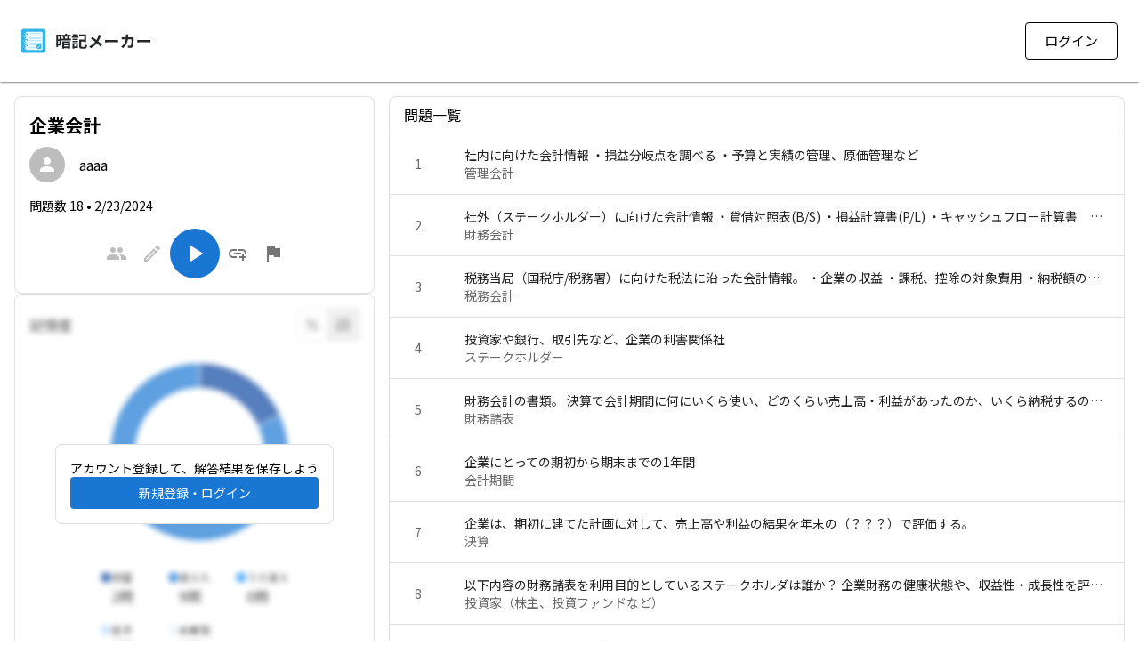

--- FILE ---
content_type: text/html; charset=utf-8
request_url: https://ankimaker.com/workbooks/78c4af77-f35b-479d-9520-a45f9b3d6cf4
body_size: 38434
content:
<!DOCTYPE html><html lang="ja"><head><meta charSet="utf-8" data-next-head=""/><title data-next-head="">企業会計 | 暗記メーカー</title><meta name="description" content="企業会計" data-next-head=""/><meta name="keywords" content="企業会計, 問題集, クイズ, 学習, テスト, 無料" data-next-head=""/><link rel="canonical" href="https://ankimaker.com/workbooks/78c4af77-f35b-479d-9520-a45f9b3d6cf4" data-next-head=""/><meta property="og:type" content="website" data-next-head=""/><meta property="og:title" content="企業会計 | 暗記メーカー" data-next-head=""/><meta property="og:description" content="企業会計" data-next-head=""/><meta property="og:url" content="https://ankimaker.com/workbooks/78c4af77-f35b-479d-9520-a45f9b3d6cf4" data-next-head=""/><meta property="og:image" content="https://ankimaker.com/lp/img/ja/ogp.png" data-next-head=""/><meta property="og:site_name" content="暗記メーカー" data-next-head=""/><meta property="og:locale" content="ja" data-next-head=""/><meta name="twitter:card" content="summary_large_image" data-next-head=""/><meta name="twitter:title" content="企業会計 | 暗記メーカー" data-next-head=""/><meta name="twitter:description" content="企業会計" data-next-head=""/><meta name="twitter:image" content="https://ankimaker.com/lp/img/ja/ogp.png" data-next-head=""/><meta name="robots" content="index, follow" data-next-head=""/><meta name="author" content="TestMaker" data-next-head=""/><meta name="viewport" content="width=device-width, initial-scale=1.0" data-next-head=""/><meta name="generator" content="User Generated" data-next-head=""/><meta name="content-classification" content="User Generated Content" data-next-head=""/><meta name="ugc" content="true" data-next-head=""/><script type="application/ld+json" data-next-head="">{"@context":"https://schema.org","@type":"EducationalResource","name":"企業会計","description":"企業会計","url":"https://ankimaker.com/workbooks/78c4af77-f35b-479d-9520-a45f9b3d6cf4","image":"https://ankimaker.com/lp/img/ja/ogp.png","dateCreated":"2024-02-23T23:33:54.450Z","dateModified":"2024-02-23T23:33:54.450Z","educationalLevel":"beginner","learningResourceType":"Quiz","inLanguage":"ja","creator":{"@type":"Person","name":"Community User"},"author":{"@type":"Person","name":"Community User"},"creativeWorkStatus":"Published","isAccessibleForFree":true,"contentReferenceTime":"2024-02-23T23:33:54.450Z","publisher":{"@type":"Organization","name":"暗記メーカー","url":"https://ankimaker.com"},"mainEntity":{"@type":"Quiz","name":"企業会計","numberOfQuestions":18,"description":"企業会計","creator":{"@type":"Person","name":"Community User"}},"genre":"User Generated Content","audience":{"@type":"EducationalAudience","audienceType":"student"}}</script><meta property="article:published_time" content="2024-02-23T23:33:54.450Z" data-next-head=""/><meta property="article:modified_time" content="2024-02-23T23:33:54.450Z" data-next-head=""/><link rel="icon" href="/favicon.ico"/><link rel="alternate" hrefLang="af" href="https://ankimaker.com/af"/><link rel="alternate" hrefLang="ar" href="https://ankimaker.com/ar"/><link rel="alternate" hrefLang="bg" href="https://ankimaker.com/bg"/><link rel="alternate" hrefLang="bs" href="https://ankimaker.com/bs"/><link rel="alternate" hrefLang="ca" href="https://ankimaker.com/ca"/><link rel="alternate" hrefLang="cs" href="https://ankimaker.com/cs"/><link rel="alternate" hrefLang="cy" href="https://ankimaker.com/cy"/><link rel="alternate" hrefLang="da" href="https://ankimaker.com/da"/><link rel="alternate" hrefLang="de" href="https://ankimaker.com/de"/><link rel="alternate" hrefLang="en" href="https://ankimaker.com/en"/><link rel="alternate" hrefLang="es" href="https://ankimaker.com/es"/><link rel="alternate" hrefLang="et" href="https://ankimaker.com/et"/><link rel="alternate" hrefLang="eu" href="https://ankimaker.com/eu"/><link rel="alternate" hrefLang="fa" href="https://ankimaker.com/fa"/><link rel="alternate" hrefLang="fi" href="https://ankimaker.com/fi"/><link rel="alternate" hrefLang="fr" href="https://ankimaker.com/fr"/><link rel="alternate" hrefLang="gl" href="https://ankimaker.com/gl"/><link rel="alternate" hrefLang="he" href="https://ankimaker.com/he"/><link rel="alternate" hrefLang="hi" href="https://ankimaker.com/hi"/><link rel="alternate" hrefLang="hr" href="https://ankimaker.com/hr"/><link rel="alternate" hrefLang="hu" href="https://ankimaker.com/hu"/><link rel="alternate" hrefLang="id" href="https://ankimaker.com/id"/><link rel="alternate" hrefLang="it" href="https://ankimaker.com/it"/><link rel="alternate" hrefLang="ja" href="https://ankimaker.com"/><link rel="alternate" hrefLang="kk" href="https://ankimaker.com/kk"/><link rel="alternate" hrefLang="ko" href="https://ankimaker.com/ko"/><link rel="alternate" hrefLang="ky" href="https://ankimaker.com/ky"/><link rel="alternate" hrefLang="lt" href="https://ankimaker.com/lt"/><link rel="alternate" hrefLang="lv" href="https://ankimaker.com/lv"/><link rel="alternate" hrefLang="mk" href="https://ankimaker.com/mk"/><link rel="alternate" hrefLang="mn" href="https://ankimaker.com/mn"/><link rel="alternate" hrefLang="ms" href="https://ankimaker.com/ms"/><link rel="alternate" hrefLang="nb" href="https://ankimaker.com/nb"/><link rel="alternate" hrefLang="nl" href="https://ankimaker.com/nl"/><link rel="alternate" hrefLang="no" href="https://ankimaker.com/no"/><link rel="alternate" hrefLang="pl" href="https://ankimaker.com/pl"/><link rel="alternate" hrefLang="pt" href="https://ankimaker.com/pt"/><link rel="alternate" hrefLang="ro" href="https://ankimaker.com/ro"/><link rel="alternate" hrefLang="ru" href="https://ankimaker.com/ru"/><link rel="alternate" hrefLang="sk" href="https://ankimaker.com/sk"/><link rel="alternate" hrefLang="sl" href="https://ankimaker.com/sl"/><link rel="alternate" hrefLang="sq" href="https://ankimaker.com/sq"/><link rel="alternate" hrefLang="sr" href="https://ankimaker.com/sr"/><link rel="alternate" hrefLang="sv" href="https://ankimaker.com/sv"/><link rel="alternate" hrefLang="sw" href="https://ankimaker.com/sw"/><link rel="alternate" hrefLang="th" href="https://ankimaker.com/th"/><link rel="alternate" hrefLang="tr" href="https://ankimaker.com/tr"/><link rel="alternate" hrefLang="uk" href="https://ankimaker.com/uk"/><link rel="alternate" hrefLang="ur" href="https://ankimaker.com/ur"/><link rel="alternate" hrefLang="zh" href="https://ankimaker.com/zh"/><link rel="alternate" hrefLang="x-default" href="https://ankimaker.com"/><meta name="description" content="暗記メーカーは、テスト勉強・資格試験・語学学習に最適な問題集作成アプリです。自分だけの問題集を簡単に作成・学習・共有でき、効率的な記憶定着をサポートします。スマホとPCで同期可能、AIによる学習分析機能も搭載。"/><meta name="keywords" content="暗記メーカー,問題集,テスト勉強,資格試験,学習アプリ,フラッシュカード,記憶,暗記,無料学習アプリ,学習管理"/><meta property="twitter:card" content="summary_large_image"/><meta name="og:site_name" content="暗記メーカー | 効率的な学習を支援する問題集作成アプリ"/><meta name="og:type" content="website"/><meta property="twitter:title" content="暗記メーカー | 効率的な学習を支援する問題集作成アプリ"/><meta property="og:image" content="https://ankimaker.com/lp/img/ja/ogp.png"/><meta property="twitter:image" content="https://ankimaker.com/lp/img/ja/ogp.png"/><meta property="og:title" content="暗記メーカー | 効率的な学習を支援する問題集作成アプリ"/><meta property="og:description" content="自分だけの問題集を簡単に作成・学習・共有できる学習支援アプリ。テスト勉強や資格試験に最適で、効率的な記憶定着をサポートします。"/><meta property="og:url" content="https://ankimaker.com"/><script type="application/ld+json" id="structured-data">{
  "@context": "https://schema.org",
  "@type": "SoftwareApplication",
  "name": "暗記メーカー",
  "description": "自分だけの問題集を簡単に作成・学習・共有できる学習支援アプリ",
  "applicationCategory": "EducationalApplication",
  "operatingSystem": "Android, iOS, Web",
  "offers": {
    "@type": "Offer",
    "price": "0",
    "priceCurrency": "JPY"
  }
}</script><script async="" src="https://pagead2.googlesyndication.com/pagead/js/adsbygoogle.js?client=ca-pub-8942090726462263" crossorigin="anonymous"></script><link rel="preload" href="/_next/static/media/f2dba9fbcf2f771b-s.p.woff2" as="font" type="font/woff2" crossorigin="anonymous" data-next-font="size-adjust"/><link rel="preload" href="/_next/static/css/23b69e4dd540e8da.css" as="style"/><link rel="stylesheet" href="/_next/static/css/23b69e4dd540e8da.css" data-n-g=""/><noscript data-n-css=""></noscript><script defer="" nomodule="" src="/_next/static/chunks/polyfills-42372ed130431b0a.js"></script><script src="/_next/static/chunks/webpack-cf3d8ca46123d908.js" defer=""></script><script src="/_next/static/chunks/framework-c5cfcc96a94eae8a.js" defer=""></script><script src="/_next/static/chunks/main-4c9aaba6adef0c16.js" defer=""></script><script src="/_next/static/chunks/pages/_app-d4d3321d5cecad0d.js" defer=""></script><script src="/_next/static/chunks/91e67ae3-641d2451a69b78fe.js" defer=""></script><script src="/_next/static/chunks/689d264c-5f5bc20c1741c606.js" defer=""></script><script src="/_next/static/chunks/3444-da19eb1a213d85cf.js" defer=""></script><script src="/_next/static/chunks/119-984f788e6509eb61.js" defer=""></script><script src="/_next/static/chunks/9829-16880ac3e1690166.js" defer=""></script><script src="/_next/static/chunks/9615-8ed951b0dd14c7c6.js" defer=""></script><script src="/_next/static/chunks/7046-a74b1fc512936a08.js" defer=""></script><script src="/_next/static/chunks/1113-00444042828e6e7f.js" defer=""></script><script src="/_next/static/chunks/8917-7c78954879e7d581.js" defer=""></script><script src="/_next/static/chunks/pages/workbooks/%5BworkbookId%5D-7213d762a6deed41.js" defer=""></script><script src="/_next/static/vhblid-Do6M3rr7sMsRFX/_buildManifest.js" defer=""></script><script src="/_next/static/vhblid-Do6M3rr7sMsRFX/_ssgManifest.js" defer=""></script></head><body><div id="__next"><style data-emotion="css zf0iqh">.css-zf0iqh{display:-webkit-box;display:-webkit-flex;display:-ms-flexbox;display:flex;-webkit-flex-direction:column;-ms-flex-direction:column;flex-direction:column;min-height:100vh;}</style><div class="MuiBox-root css-zf0iqh"><style data-emotion="css 6ia6pd">.css-6ia6pd{display:-webkit-box;display:-webkit-flex;display:-ms-flexbox;display:flex;-webkit-flex-direction:column;-ms-flex-direction:column;flex-direction:column;width:100%;box-sizing:border-box;-webkit-flex-shrink:0;-ms-flex-negative:0;flex-shrink:0;position:fixed;z-index:1100;top:0;left:auto;right:0;color:inherit;z-index:1201;margin-top:auto;margin-bottom:auto;}@media print{.css-6ia6pd{position:absolute;}}@media (min-width:0px){.css-6ia6pd{height:64px;}}@media (min-width:600px){.css-6ia6pd{height:92px;}}</style><style data-emotion="css 1qs3zj">.css-1qs3zj{background-color:#fff;color:rgba(0, 0, 0, 0.87);-webkit-transition:box-shadow 300ms cubic-bezier(0.4, 0, 0.2, 1) 0ms;transition:box-shadow 300ms cubic-bezier(0.4, 0, 0.2, 1) 0ms;box-shadow:0px 2px 1px -1px rgba(0,0,0,0.2),0px 1px 1px 0px rgba(0,0,0,0.14),0px 1px 3px 0px rgba(0,0,0,0.12);display:-webkit-box;display:-webkit-flex;display:-ms-flexbox;display:flex;-webkit-flex-direction:column;-ms-flex-direction:column;flex-direction:column;width:100%;box-sizing:border-box;-webkit-flex-shrink:0;-ms-flex-negative:0;flex-shrink:0;position:fixed;z-index:1100;top:0;left:auto;right:0;color:inherit;z-index:1201;margin-top:auto;margin-bottom:auto;}@media print{.css-1qs3zj{position:absolute;}}@media (min-width:0px){.css-1qs3zj{height:64px;}}@media (min-width:600px){.css-1qs3zj{height:92px;}}</style><header class="MuiPaper-root MuiPaper-elevation MuiPaper-elevation1 MuiAppBar-root MuiAppBar-colorInherit MuiAppBar-positionFixed mui-fixed css-1qs3zj"><style data-emotion="css 1sssh83">.css-1sssh83{position:relative;display:-webkit-box;display:-webkit-flex;display:-ms-flexbox;display:flex;-webkit-align-items:center;-webkit-box-align:center;-ms-flex-align:center;align-items:center;padding-left:16px;padding-right:16px;min-height:56px;height:100%;}@media (min-width:600px){.css-1sssh83{padding-left:24px;padding-right:24px;}}@media (min-width:0px){@media (orientation: landscape){.css-1sssh83{min-height:48px;}}}@media (min-width:600px){.css-1sssh83{min-height:64px;}}@media (min-width:0px){.css-1sssh83{gap:4px;}}@media (min-width:600px){.css-1sssh83{gap:8px;}}</style><div class="MuiToolbar-root MuiToolbar-gutters MuiToolbar-regular css-1sssh83"><style data-emotion="css 4xxk0o">.css-4xxk0o{width:2px;}@media (min-width:600px){.css-4xxk0o{display:none;}}</style><div class="MuiBox-root css-4xxk0o"></div><style data-emotion="css mr86mw">.css-mr86mw{-webkit-text-decoration:none;text-decoration:none;}</style><style data-emotion="css ggs68j">.css-ggs68j{margin:0;font:inherit;color:#1976d2;font-family:'Noto Sans JP','Noto Sans JP Fallback';-webkit-text-decoration:none;text-decoration:none;}</style><a class="MuiTypography-root MuiTypography-inherit MuiLink-root MuiLink-underlineNone css-ggs68j" href="/"><img alt="暗記メーカー" loading="lazy" width="160" height="64" decoding="async" data-nimg="1" style="color:transparent;display:block" src="/lp/img/logo.svg"/></a><style data-emotion="css i9gxme">.css-i9gxme{-webkit-box-flex:1;-webkit-flex-grow:1;-ms-flex-positive:1;flex-grow:1;}</style><div class="MuiBox-root css-i9gxme"></div><style data-emotion="css alueuz">.css-alueuz{text-transform:none;font-family:inter,'Noto Sans JP','Noto Sans JP Fallback';font-weight:500;font-size:0.9375rem;line-height:1.75;min-width:64px;padding:7px 21px;border-radius:4px;-webkit-transition:background-color 250ms cubic-bezier(0.4, 0, 0.2, 1) 0ms,box-shadow 250ms cubic-bezier(0.4, 0, 0.2, 1) 0ms,border-color 250ms cubic-bezier(0.4, 0, 0.2, 1) 0ms,color 250ms cubic-bezier(0.4, 0, 0.2, 1) 0ms;transition:background-color 250ms cubic-bezier(0.4, 0, 0.2, 1) 0ms,box-shadow 250ms cubic-bezier(0.4, 0, 0.2, 1) 0ms,border-color 250ms cubic-bezier(0.4, 0, 0.2, 1) 0ms,color 250ms cubic-bezier(0.4, 0, 0.2, 1) 0ms;border:1px solid currentColor;color:inherit;border-color:currentColor;box-shadow:none;}.css-alueuz:hover{-webkit-text-decoration:none;text-decoration:none;background-color:rgba(0, 0, 0, 0.04);}@media (hover: none){.css-alueuz:hover{background-color:transparent;}}.css-alueuz.Mui-disabled{color:rgba(0, 0, 0, 0.26);border:1px solid rgba(0, 0, 0, 0.12);}.css-alueuz:hover{box-shadow:none;}.css-alueuz.Mui-focusVisible{box-shadow:none;}.css-alueuz:active{box-shadow:none;}.css-alueuz.Mui-disabled{box-shadow:none;}</style><style data-emotion="css czoeti">.css-czoeti{display:-webkit-inline-box;display:-webkit-inline-flex;display:-ms-inline-flexbox;display:inline-flex;-webkit-align-items:center;-webkit-box-align:center;-ms-flex-align:center;align-items:center;-webkit-box-pack:center;-ms-flex-pack:center;-webkit-justify-content:center;justify-content:center;position:relative;box-sizing:border-box;-webkit-tap-highlight-color:transparent;background-color:transparent;outline:0;border:0;margin:0;border-radius:0;padding:0;cursor:pointer;-webkit-user-select:none;-moz-user-select:none;-ms-user-select:none;user-select:none;vertical-align:middle;-moz-appearance:none;-webkit-appearance:none;-webkit-text-decoration:none;text-decoration:none;color:inherit;text-transform:none;font-family:inter,'Noto Sans JP','Noto Sans JP Fallback';font-weight:500;font-size:0.9375rem;line-height:1.75;min-width:64px;padding:7px 21px;border-radius:4px;-webkit-transition:background-color 250ms cubic-bezier(0.4, 0, 0.2, 1) 0ms,box-shadow 250ms cubic-bezier(0.4, 0, 0.2, 1) 0ms,border-color 250ms cubic-bezier(0.4, 0, 0.2, 1) 0ms,color 250ms cubic-bezier(0.4, 0, 0.2, 1) 0ms;transition:background-color 250ms cubic-bezier(0.4, 0, 0.2, 1) 0ms,box-shadow 250ms cubic-bezier(0.4, 0, 0.2, 1) 0ms,border-color 250ms cubic-bezier(0.4, 0, 0.2, 1) 0ms,color 250ms cubic-bezier(0.4, 0, 0.2, 1) 0ms;border:1px solid currentColor;color:inherit;border-color:currentColor;box-shadow:none;}.css-czoeti::-moz-focus-inner{border-style:none;}.css-czoeti.Mui-disabled{pointer-events:none;cursor:default;}@media print{.css-czoeti{-webkit-print-color-adjust:exact;color-adjust:exact;}}.css-czoeti:hover{-webkit-text-decoration:none;text-decoration:none;background-color:rgba(0, 0, 0, 0.04);}@media (hover: none){.css-czoeti:hover{background-color:transparent;}}.css-czoeti.Mui-disabled{color:rgba(0, 0, 0, 0.26);border:1px solid rgba(0, 0, 0, 0.12);}.css-czoeti:hover{box-shadow:none;}.css-czoeti.Mui-focusVisible{box-shadow:none;}.css-czoeti:active{box-shadow:none;}.css-czoeti.Mui-disabled{box-shadow:none;}</style><style data-emotion="css srpfnd">.css-srpfnd{-webkit-text-decoration:underline;text-decoration:underline;text-decoration-color:rgba(25, 118, 210, 0.4);display:-webkit-inline-box;display:-webkit-inline-flex;display:-ms-inline-flexbox;display:inline-flex;-webkit-align-items:center;-webkit-box-align:center;-ms-flex-align:center;align-items:center;-webkit-box-pack:center;-ms-flex-pack:center;-webkit-justify-content:center;justify-content:center;position:relative;box-sizing:border-box;-webkit-tap-highlight-color:transparent;background-color:transparent;outline:0;border:0;margin:0;border-radius:0;padding:0;cursor:pointer;-webkit-user-select:none;-moz-user-select:none;-ms-user-select:none;user-select:none;vertical-align:middle;-moz-appearance:none;-webkit-appearance:none;-webkit-text-decoration:none;text-decoration:none;color:inherit;text-transform:none;font-family:inter,'Noto Sans JP','Noto Sans JP Fallback';font-weight:500;font-size:0.9375rem;line-height:1.75;min-width:64px;padding:7px 21px;border-radius:4px;-webkit-transition:background-color 250ms cubic-bezier(0.4, 0, 0.2, 1) 0ms,box-shadow 250ms cubic-bezier(0.4, 0, 0.2, 1) 0ms,border-color 250ms cubic-bezier(0.4, 0, 0.2, 1) 0ms,color 250ms cubic-bezier(0.4, 0, 0.2, 1) 0ms;transition:background-color 250ms cubic-bezier(0.4, 0, 0.2, 1) 0ms,box-shadow 250ms cubic-bezier(0.4, 0, 0.2, 1) 0ms,border-color 250ms cubic-bezier(0.4, 0, 0.2, 1) 0ms,color 250ms cubic-bezier(0.4, 0, 0.2, 1) 0ms;border:1px solid currentColor;color:inherit;border-color:currentColor;box-shadow:none;}.css-srpfnd:hover{text-decoration-color:inherit;}.css-srpfnd::-moz-focus-inner{border-style:none;}.css-srpfnd.Mui-disabled{pointer-events:none;cursor:default;}@media print{.css-srpfnd{-webkit-print-color-adjust:exact;color-adjust:exact;}}.css-srpfnd:hover{-webkit-text-decoration:none;text-decoration:none;background-color:rgba(0, 0, 0, 0.04);}@media (hover: none){.css-srpfnd:hover{background-color:transparent;}}.css-srpfnd.Mui-disabled{color:rgba(0, 0, 0, 0.26);border:1px solid rgba(0, 0, 0, 0.12);}.css-srpfnd:hover{box-shadow:none;}.css-srpfnd.Mui-focusVisible{box-shadow:none;}.css-srpfnd:active{box-shadow:none;}.css-srpfnd.Mui-disabled{box-shadow:none;}</style><style data-emotion="css 1oip6w6">.css-1oip6w6{margin:0;font:inherit;color:#1976d2;font-family:'Noto Sans JP','Noto Sans JP Fallback';-webkit-text-decoration:underline;text-decoration:underline;text-decoration-color:rgba(25, 118, 210, 0.4);display:-webkit-inline-box;display:-webkit-inline-flex;display:-ms-inline-flexbox;display:inline-flex;-webkit-align-items:center;-webkit-box-align:center;-ms-flex-align:center;align-items:center;-webkit-box-pack:center;-ms-flex-pack:center;-webkit-justify-content:center;justify-content:center;position:relative;box-sizing:border-box;-webkit-tap-highlight-color:transparent;background-color:transparent;outline:0;border:0;margin:0;border-radius:0;padding:0;cursor:pointer;-webkit-user-select:none;-moz-user-select:none;-ms-user-select:none;user-select:none;vertical-align:middle;-moz-appearance:none;-webkit-appearance:none;-webkit-text-decoration:none;text-decoration:none;color:inherit;text-transform:none;font-family:inter,'Noto Sans JP','Noto Sans JP Fallback';font-weight:500;font-size:0.9375rem;line-height:1.75;min-width:64px;padding:7px 21px;border-radius:4px;-webkit-transition:background-color 250ms cubic-bezier(0.4, 0, 0.2, 1) 0ms,box-shadow 250ms cubic-bezier(0.4, 0, 0.2, 1) 0ms,border-color 250ms cubic-bezier(0.4, 0, 0.2, 1) 0ms,color 250ms cubic-bezier(0.4, 0, 0.2, 1) 0ms;transition:background-color 250ms cubic-bezier(0.4, 0, 0.2, 1) 0ms,box-shadow 250ms cubic-bezier(0.4, 0, 0.2, 1) 0ms,border-color 250ms cubic-bezier(0.4, 0, 0.2, 1) 0ms,color 250ms cubic-bezier(0.4, 0, 0.2, 1) 0ms;border:1px solid currentColor;color:inherit;border-color:currentColor;box-shadow:none;}.css-1oip6w6:hover{text-decoration-color:inherit;}.css-1oip6w6::-moz-focus-inner{border-style:none;}.css-1oip6w6.Mui-disabled{pointer-events:none;cursor:default;}@media print{.css-1oip6w6{-webkit-print-color-adjust:exact;color-adjust:exact;}}.css-1oip6w6:hover{-webkit-text-decoration:none;text-decoration:none;background-color:rgba(0, 0, 0, 0.04);}@media (hover: none){.css-1oip6w6:hover{background-color:transparent;}}.css-1oip6w6.Mui-disabled{color:rgba(0, 0, 0, 0.26);border:1px solid rgba(0, 0, 0, 0.12);}.css-1oip6w6:hover{box-shadow:none;}.css-1oip6w6.Mui-focusVisible{box-shadow:none;}.css-1oip6w6:active{box-shadow:none;}.css-1oip6w6.Mui-disabled{box-shadow:none;}</style><a class="MuiTypography-root MuiTypography-inherit MuiLink-root MuiLink-underlineAlways MuiButtonBase-root MuiButton-root MuiButton-outlined MuiButton-outlinedInherit MuiButton-sizeLarge MuiButton-outlinedSizeLarge MuiButton-colorInherit MuiButton-disableElevation MuiButton-root MuiButton-outlined MuiButton-outlinedInherit MuiButton-sizeLarge MuiButton-outlinedSizeLarge MuiButton-colorInherit MuiButton-disableElevation css-1oip6w6" tabindex="0" href="/dash">ログイン</a></div></header><style data-emotion="css v8r31o">.css-v8r31o{position:relative;display:-webkit-box;display:-webkit-flex;display:-ms-flexbox;display:flex;-webkit-align-items:center;-webkit-box-align:center;-ms-flex-align:center;align-items:center;padding-left:16px;padding-right:16px;min-height:56px;}@media (min-width:600px){.css-v8r31o{padding-left:24px;padding-right:24px;}}@media (min-width:0px){@media (orientation: landscape){.css-v8r31o{min-height:48px;}}}@media (min-width:600px){.css-v8r31o{min-height:64px;}}@media (min-width:0px){.css-v8r31o{height:64px;}}@media (min-width:600px){.css-v8r31o{height:92px;}}</style><div class="MuiToolbar-root MuiToolbar-gutters MuiToolbar-regular css-v8r31o"></div><style data-emotion="css 1bin7nl">.css-1bin7nl{min-height:100vh;-webkit-box-flex:1;-webkit-flex-grow:1;-ms-flex-positive:1;flex-grow:1;display:-webkit-box;display:-webkit-flex;display:-ms-flexbox;display:flex;}</style><div class="MuiBox-root css-1bin7nl"><style data-emotion="css 8atqhb">.css-8atqhb{width:100%;}</style><div class="MuiBox-root css-8atqhb"><style data-emotion="css 1dfbvbe">.css-1dfbvbe{box-sizing:border-box;display:-webkit-box;display:-webkit-flex;display:-ms-flexbox;display:flex;-webkit-box-flex-wrap:wrap;-webkit-flex-wrap:wrap;-ms-flex-wrap:wrap;flex-wrap:wrap;width:100%;-webkit-flex-direction:row;-ms-flex-direction:row;flex-direction:row;margin-top:-16px;width:calc(100% + 16px);margin-left:-16px;padding:16px;}.css-1dfbvbe>.MuiGrid-item{padding-top:16px;}.css-1dfbvbe>.MuiGrid-item{padding-left:16px;}</style><div class="MuiGrid-root MuiGrid-container MuiGrid-spacing-xs-2 css-1dfbvbe"><style data-emotion="css 19egsyp">.css-19egsyp{box-sizing:border-box;margin:0;-webkit-flex-direction:row;-ms-flex-direction:row;flex-direction:row;-webkit-flex-basis:100%;-ms-flex-preferred-size:100%;flex-basis:100%;-webkit-box-flex:0;-webkit-flex-grow:0;-ms-flex-positive:0;flex-grow:0;max-width:100%;}@media (min-width:600px){.css-19egsyp{-webkit-flex-basis:100%;-ms-flex-preferred-size:100%;flex-basis:100%;-webkit-box-flex:0;-webkit-flex-grow:0;-ms-flex-positive:0;flex-grow:0;max-width:100%;}}@media (min-width:900px){.css-19egsyp{-webkit-flex-basis:33.333333%;-ms-flex-preferred-size:33.333333%;flex-basis:33.333333%;-webkit-box-flex:0;-webkit-flex-grow:0;-ms-flex-positive:0;flex-grow:0;max-width:33.333333%;}}@media (min-width:1200px){.css-19egsyp{-webkit-flex-basis:33.333333%;-ms-flex-preferred-size:33.333333%;flex-basis:33.333333%;-webkit-box-flex:0;-webkit-flex-grow:0;-ms-flex-positive:0;flex-grow:0;max-width:33.333333%;}}@media (min-width:1536px){.css-19egsyp{-webkit-flex-basis:33.333333%;-ms-flex-preferred-size:33.333333%;flex-basis:33.333333%;-webkit-box-flex:0;-webkit-flex-grow:0;-ms-flex-positive:0;flex-grow:0;max-width:33.333333%;}}</style><div class="MuiGrid-root MuiGrid-item MuiGrid-grid-xs-12 MuiGrid-grid-md-4 css-19egsyp"><style data-emotion="css m9wbpn">.css-m9wbpn{display:-webkit-box;display:-webkit-flex;display:-ms-flexbox;display:flex;-webkit-flex-direction:column;-ms-flex-direction:column;flex-direction:column;-webkit-align-items:stretch;-webkit-box-align:stretch;-ms-flex-align:stretch;align-items:stretch;gap:16px;}@media (min-width:1200px){.css-m9wbpn{position:-webkit-sticky;position:sticky;top:80px;}}</style><div class="MuiBox-root css-m9wbpn"><style data-emotion="css 1rr4qq7">.css-1rr4qq7{-webkit-flex:1;-ms-flex:1;flex:1;}</style><div class="MuiBox-root css-1rr4qq7"><style data-emotion="css 16tsl3d">.css-16tsl3d{border:1px solid;border-color:rgba(0, 0, 0, 0.12);border-radius:8px;padding:16px;max-width:100%;height:100%;overflow:hidden;}</style><div class="MuiBox-root css-16tsl3d"><style data-emotion="css mell3s">.css-mell3s{display:-webkit-box;display:-webkit-flex;display:-ms-flexbox;display:flex;-webkit-flex-direction:column;-ms-flex-direction:column;flex-direction:column;-webkit-box-pack:center;-ms-flex-pack:center;-webkit-justify-content:center;justify-content:center;gap:8px;}</style><div class="MuiBox-root css-mell3s"><style data-emotion="css 1w95v95">.css-1w95v95{margin:0;font-family:inter,'Noto Sans JP','Noto Sans JP Fallback';font-weight:500;font-size:1.25rem;line-height:1.6;overflow:hidden;text-overflow:ellipsis;white-space:nowrap;font-weight:700;}</style><h6 class="MuiTypography-root MuiTypography-h6 MuiTypography-noWrap css-1w95v95">企業会計</h6><style data-emotion="css 1p7732k">.css-1p7732k{display:-webkit-box;display:-webkit-flex;display:-ms-flexbox;display:flex;-webkit-box-pack:start;-ms-flex-pack:start;-webkit-justify-content:flex-start;justify-content:flex-start;-webkit-align-items:center;-webkit-box-align:center;-ms-flex-align:center;align-items:center;position:relative;-webkit-text-decoration:none;text-decoration:none;width:100%;box-sizing:border-box;text-align:left;margin-bottom:8px;}.css-1p7732k.Mui-focusVisible{background-color:rgba(0, 0, 0, 0.12);}.css-1p7732k.Mui-selected{background-color:rgba(25, 118, 210, 0.08);}.css-1p7732k.Mui-selected.Mui-focusVisible{background-color:rgba(25, 118, 210, 0.2);}.css-1p7732k.Mui-disabled{opacity:0.38;}</style><li class="MuiListItem-root MuiListItem-gutters css-1p7732k"><style data-emotion="css 16ammq5">.css-16ammq5{display:-webkit-box;display:-webkit-flex;display:-ms-flexbox;display:flex;-webkit-box-flex:1;-webkit-flex-grow:1;-ms-flex-positive:1;flex-grow:1;-webkit-box-pack:start;-ms-flex-pack:start;-webkit-justify-content:flex-start;justify-content:flex-start;-webkit-align-items:center;-webkit-box-align:center;-ms-flex-align:center;align-items:center;position:relative;-webkit-text-decoration:none;text-decoration:none;min-width:0;box-sizing:border-box;text-align:left;padding-top:8px;padding-bottom:8px;-webkit-transition:background-color 150ms cubic-bezier(0.4, 0, 0.2, 1) 0ms;transition:background-color 150ms cubic-bezier(0.4, 0, 0.2, 1) 0ms;padding-top:8px;padding-bottom:8px;padding-left:0px;padding-right:0px;}.css-16ammq5:hover{-webkit-text-decoration:none;text-decoration:none;background-color:rgba(0, 0, 0, 0.04);}@media (hover: none){.css-16ammq5:hover{background-color:transparent;}}.css-16ammq5.Mui-selected{background-color:rgba(25, 118, 210, 0.08);}.css-16ammq5.Mui-selected.Mui-focusVisible{background-color:rgba(25, 118, 210, 0.2);}.css-16ammq5.Mui-selected:hover{background-color:rgba(25, 118, 210, 0.12);}@media (hover: none){.css-16ammq5.Mui-selected:hover{background-color:rgba(25, 118, 210, 0.08);}}.css-16ammq5.Mui-focusVisible{background-color:rgba(0, 0, 0, 0.12);}.css-16ammq5.Mui-disabled{opacity:0.38;}.css-16ammq5:hover{background-color:transparent;}</style><style data-emotion="css 1vxl1om">.css-1vxl1om{display:-webkit-inline-box;display:-webkit-inline-flex;display:-ms-inline-flexbox;display:inline-flex;-webkit-align-items:center;-webkit-box-align:center;-ms-flex-align:center;align-items:center;-webkit-box-pack:center;-ms-flex-pack:center;-webkit-justify-content:center;justify-content:center;position:relative;box-sizing:border-box;-webkit-tap-highlight-color:transparent;background-color:transparent;outline:0;border:0;margin:0;border-radius:0;padding:0;cursor:pointer;-webkit-user-select:none;-moz-user-select:none;-ms-user-select:none;user-select:none;vertical-align:middle;-moz-appearance:none;-webkit-appearance:none;-webkit-text-decoration:none;text-decoration:none;color:inherit;display:-webkit-box;display:-webkit-flex;display:-ms-flexbox;display:flex;-webkit-box-flex:1;-webkit-flex-grow:1;-ms-flex-positive:1;flex-grow:1;-webkit-box-pack:start;-ms-flex-pack:start;-webkit-justify-content:flex-start;justify-content:flex-start;-webkit-align-items:center;-webkit-box-align:center;-ms-flex-align:center;align-items:center;position:relative;-webkit-text-decoration:none;text-decoration:none;min-width:0;box-sizing:border-box;text-align:left;padding-top:8px;padding-bottom:8px;-webkit-transition:background-color 150ms cubic-bezier(0.4, 0, 0.2, 1) 0ms;transition:background-color 150ms cubic-bezier(0.4, 0, 0.2, 1) 0ms;padding-top:8px;padding-bottom:8px;padding-left:0px;padding-right:0px;}.css-1vxl1om::-moz-focus-inner{border-style:none;}.css-1vxl1om.Mui-disabled{pointer-events:none;cursor:default;}@media print{.css-1vxl1om{-webkit-print-color-adjust:exact;color-adjust:exact;}}.css-1vxl1om:hover{-webkit-text-decoration:none;text-decoration:none;background-color:rgba(0, 0, 0, 0.04);}@media (hover: none){.css-1vxl1om:hover{background-color:transparent;}}.css-1vxl1om.Mui-selected{background-color:rgba(25, 118, 210, 0.08);}.css-1vxl1om.Mui-selected.Mui-focusVisible{background-color:rgba(25, 118, 210, 0.2);}.css-1vxl1om.Mui-selected:hover{background-color:rgba(25, 118, 210, 0.12);}@media (hover: none){.css-1vxl1om.Mui-selected:hover{background-color:rgba(25, 118, 210, 0.08);}}.css-1vxl1om.Mui-focusVisible{background-color:rgba(0, 0, 0, 0.12);}.css-1vxl1om.Mui-disabled{opacity:0.38;}.css-1vxl1om:hover{background-color:transparent;}</style><a class="MuiButtonBase-root MuiListItemButton-root MuiListItemButton-root css-1vxl1om" tabindex="0" href="/dash/users/5FCzY1iXtpSZwS1jdB4bRzIi4hJ2"><style data-emotion="css 1f8bwsm">.css-1f8bwsm{min-width:56px;color:rgba(0, 0, 0, 0.54);-webkit-flex-shrink:0;-ms-flex-negative:0;flex-shrink:0;display:-webkit-inline-box;display:-webkit-inline-flex;display:-ms-inline-flexbox;display:inline-flex;}</style><div class="MuiListItemIcon-root css-1f8bwsm"><style data-emotion="css 1x023sk">.css-1x023sk{position:relative;display:-webkit-box;display:-webkit-flex;display:-ms-flexbox;display:flex;-webkit-align-items:center;-webkit-box-align:center;-ms-flex-align:center;align-items:center;-webkit-box-pack:center;-ms-flex-pack:center;-webkit-justify-content:center;justify-content:center;-webkit-flex-shrink:0;-ms-flex-negative:0;flex-shrink:0;width:40px;height:40px;font-family:inter,'Noto Sans JP','Noto Sans JP Fallback';font-size:1.25rem;line-height:1;border-radius:50%;overflow:hidden;-webkit-user-select:none;-moz-user-select:none;-ms-user-select:none;user-select:none;color:#fff;background-color:#bdbdbd;}</style><div class="MuiAvatar-root MuiAvatar-circular MuiAvatar-colorDefault css-1x023sk"><style data-emotion="css vubbuv">.css-vubbuv{-webkit-user-select:none;-moz-user-select:none;-ms-user-select:none;user-select:none;width:1em;height:1em;display:inline-block;fill:currentColor;-webkit-flex-shrink:0;-ms-flex-negative:0;flex-shrink:0;-webkit-transition:fill 200ms cubic-bezier(0.4, 0, 0.2, 1) 0ms;transition:fill 200ms cubic-bezier(0.4, 0, 0.2, 1) 0ms;font-size:1.5rem;}</style><svg class="MuiSvgIcon-root MuiSvgIcon-fontSizeMedium css-vubbuv" focusable="false" aria-hidden="true" viewBox="0 0 24 24" data-testid="PersonIcon"><path d="M12 12c2.21 0 4-1.79 4-4s-1.79-4-4-4-4 1.79-4 4 1.79 4 4 4m0 2c-2.67 0-8 1.34-8 4v2h16v-2c0-2.66-5.33-4-8-4"></path></svg></div></div><style data-emotion="css 1tsvksn">.css-1tsvksn{-webkit-flex:1 1 auto;-ms-flex:1 1 auto;flex:1 1 auto;min-width:0;margin-top:4px;margin-bottom:4px;}</style><div class="MuiListItemText-root css-1tsvksn"><style data-emotion="css 1r2ss88">.css-1r2ss88{margin:0;font-family:inter,'Noto Sans JP','Noto Sans JP Fallback';font-weight:400;font-size:1rem;line-height:1.5;overflow:hidden;text-overflow:ellipsis;white-space:nowrap;}</style><p class="MuiTypography-root MuiTypography-body1 MuiTypography-noWrap css-1r2ss88">aaaa</p></div></a></li><style data-emotion="css 9l4tq7">.css-9l4tq7{margin:0;font-family:inter,'Noto Sans JP','Noto Sans JP Fallback';font-weight:400;font-size:0.875rem;line-height:1.43;margin-bottom:16px;}</style><p class="MuiTypography-root MuiTypography-body2 css-9l4tq7">問題数 18 • 2/23/2024</p><style data-emotion="css sx50hd">.css-sx50hd{display:-webkit-box;display:-webkit-flex;display:-ms-flexbox;display:flex;-webkit-align-items:center;-webkit-box-align:center;-ms-flex-align:center;align-items:center;-webkit-box-pack:center;-ms-flex-pack:center;-webkit-justify-content:center;justify-content:center;gap:8px;-webkit-box-flex-wrap:wrap;-webkit-flex-wrap:wrap;-ms-flex-wrap:wrap;flex-wrap:wrap;}</style><div class="MuiBox-root css-sx50hd"><style data-emotion="css 1wf493t">.css-1wf493t{text-align:center;-webkit-flex:0 0 auto;-ms-flex:0 0 auto;flex:0 0 auto;font-size:1.5rem;padding:8px;border-radius:50%;overflow:visible;color:rgba(0, 0, 0, 0.54);-webkit-transition:background-color 150ms cubic-bezier(0.4, 0, 0.2, 1) 0ms;transition:background-color 150ms cubic-bezier(0.4, 0, 0.2, 1) 0ms;}.css-1wf493t:hover{background-color:rgba(0, 0, 0, 0.04);}@media (hover: none){.css-1wf493t:hover{background-color:transparent;}}.css-1wf493t.Mui-disabled{background-color:transparent;color:rgba(0, 0, 0, 0.26);}</style><style data-emotion="css 1yxmbwk">.css-1yxmbwk{display:-webkit-inline-box;display:-webkit-inline-flex;display:-ms-inline-flexbox;display:inline-flex;-webkit-align-items:center;-webkit-box-align:center;-ms-flex-align:center;align-items:center;-webkit-box-pack:center;-ms-flex-pack:center;-webkit-justify-content:center;justify-content:center;position:relative;box-sizing:border-box;-webkit-tap-highlight-color:transparent;background-color:transparent;outline:0;border:0;margin:0;border-radius:0;padding:0;cursor:pointer;-webkit-user-select:none;-moz-user-select:none;-ms-user-select:none;user-select:none;vertical-align:middle;-moz-appearance:none;-webkit-appearance:none;-webkit-text-decoration:none;text-decoration:none;color:inherit;text-align:center;-webkit-flex:0 0 auto;-ms-flex:0 0 auto;flex:0 0 auto;font-size:1.5rem;padding:8px;border-radius:50%;overflow:visible;color:rgba(0, 0, 0, 0.54);-webkit-transition:background-color 150ms cubic-bezier(0.4, 0, 0.2, 1) 0ms;transition:background-color 150ms cubic-bezier(0.4, 0, 0.2, 1) 0ms;}.css-1yxmbwk::-moz-focus-inner{border-style:none;}.css-1yxmbwk.Mui-disabled{pointer-events:none;cursor:default;}@media print{.css-1yxmbwk{-webkit-print-color-adjust:exact;color-adjust:exact;}}.css-1yxmbwk:hover{background-color:rgba(0, 0, 0, 0.04);}@media (hover: none){.css-1yxmbwk:hover{background-color:transparent;}}.css-1yxmbwk.Mui-disabled{background-color:transparent;color:rgba(0, 0, 0, 0.26);}</style><button class="MuiButtonBase-root Mui-disabled MuiIconButton-root Mui-disabled MuiIconButton-sizeMedium css-1yxmbwk" tabindex="-1" type="button" disabled="" aria-label="共同編集"><svg class="MuiSvgIcon-root MuiSvgIcon-fontSizeMedium css-vubbuv" focusable="false" aria-hidden="true" viewBox="0 0 24 24" data-testid="PeopleIcon"><path d="M16 11c1.66 0 2.99-1.34 2.99-3S17.66 5 16 5c-1.66 0-3 1.34-3 3s1.34 3 3 3m-8 0c1.66 0 2.99-1.34 2.99-3S9.66 5 8 5C6.34 5 5 6.34 5 8s1.34 3 3 3m0 2c-2.33 0-7 1.17-7 3.5V19h14v-2.5c0-2.33-4.67-3.5-7-3.5m8 0c-.29 0-.62.02-.97.05 1.16.84 1.97 1.97 1.97 3.45V19h6v-2.5c0-2.33-4.67-3.5-7-3.5"></path></svg></button><style data-emotion="css 1e2dcm1">.css-1e2dcm1{z-index:1500;pointer-events:none;}</style><style data-emotion="css okvapm">.css-okvapm{z-index:1500;pointer-events:none;}</style><button class="MuiButtonBase-root Mui-disabled MuiIconButton-root Mui-disabled MuiIconButton-sizeMedium css-1yxmbwk" tabindex="-1" type="button" disabled="" aria-label="編集"><svg class="MuiSvgIcon-root MuiSvgIcon-fontSizeMedium css-vubbuv" focusable="false" aria-hidden="true" viewBox="0 0 24 24" data-testid="EditOutlinedIcon"><path d="m14.06 9.02.92.92L5.92 19H5v-.92zM17.66 3c-.25 0-.51.1-.7.29l-1.83 1.83 3.75 3.75 1.83-1.83c.39-.39.39-1.02 0-1.41l-2.34-2.34c-.2-.2-.45-.29-.71-.29m-3.6 3.19L3 17.25V21h3.75L17.81 9.94z"></path></svg></button><style data-emotion="css celt7h">.css-celt7h{text-align:center;-webkit-flex:0 0 auto;-ms-flex:0 0 auto;flex:0 0 auto;font-size:1.5rem;padding:8px;border-radius:50%;overflow:visible;color:rgba(0, 0, 0, 0.54);-webkit-transition:background-color 150ms cubic-bezier(0.4, 0, 0.2, 1) 0ms;transition:background-color 150ms cubic-bezier(0.4, 0, 0.2, 1) 0ms;padding:12px;font-size:1.75rem;background-color:#1976d2;color:#fff;}.css-celt7h:hover{background-color:rgba(0, 0, 0, 0.04);}@media (hover: none){.css-celt7h:hover{background-color:transparent;}}.css-celt7h.Mui-disabled{background-color:transparent;color:rgba(0, 0, 0, 0.26);}.css-celt7h:hover{background-color:#1565c0;}</style><style data-emotion="css 1mcyu9m">.css-1mcyu9m{display:-webkit-inline-box;display:-webkit-inline-flex;display:-ms-inline-flexbox;display:inline-flex;-webkit-align-items:center;-webkit-box-align:center;-ms-flex-align:center;align-items:center;-webkit-box-pack:center;-ms-flex-pack:center;-webkit-justify-content:center;justify-content:center;position:relative;box-sizing:border-box;-webkit-tap-highlight-color:transparent;background-color:transparent;outline:0;border:0;margin:0;border-radius:0;padding:0;cursor:pointer;-webkit-user-select:none;-moz-user-select:none;-ms-user-select:none;user-select:none;vertical-align:middle;-moz-appearance:none;-webkit-appearance:none;-webkit-text-decoration:none;text-decoration:none;color:inherit;text-align:center;-webkit-flex:0 0 auto;-ms-flex:0 0 auto;flex:0 0 auto;font-size:1.5rem;padding:8px;border-radius:50%;overflow:visible;color:rgba(0, 0, 0, 0.54);-webkit-transition:background-color 150ms cubic-bezier(0.4, 0, 0.2, 1) 0ms;transition:background-color 150ms cubic-bezier(0.4, 0, 0.2, 1) 0ms;padding:12px;font-size:1.75rem;background-color:#1976d2;color:#fff;}.css-1mcyu9m::-moz-focus-inner{border-style:none;}.css-1mcyu9m.Mui-disabled{pointer-events:none;cursor:default;}@media print{.css-1mcyu9m{-webkit-print-color-adjust:exact;color-adjust:exact;}}.css-1mcyu9m:hover{background-color:rgba(0, 0, 0, 0.04);}@media (hover: none){.css-1mcyu9m:hover{background-color:transparent;}}.css-1mcyu9m.Mui-disabled{background-color:transparent;color:rgba(0, 0, 0, 0.26);}.css-1mcyu9m:hover{background-color:#1565c0;}</style><a class="MuiButtonBase-root MuiIconButton-root MuiIconButton-sizeLarge css-1mcyu9m" tabindex="0" aria-label="解答" href="/dash/workbooks/78c4af77-f35b-479d-9520-a45f9b3d6cf4/answer"><style data-emotion="css 8cqusc">.css-8cqusc{-webkit-user-select:none;-moz-user-select:none;-ms-user-select:none;user-select:none;width:1em;height:1em;display:inline-block;fill:currentColor;-webkit-flex-shrink:0;-ms-flex-negative:0;flex-shrink:0;-webkit-transition:fill 200ms cubic-bezier(0.4, 0, 0.2, 1) 0ms;transition:fill 200ms cubic-bezier(0.4, 0, 0.2, 1) 0ms;font-size:1.5rem;font-size:32px;}</style><svg class="MuiSvgIcon-root MuiSvgIcon-fontSizeMedium css-8cqusc" focusable="false" aria-hidden="true" viewBox="0 0 24 24" data-testid="PlayArrowIcon"><path d="M8 5v14l11-7z"></path></svg></a><button class="MuiButtonBase-root MuiIconButton-root MuiIconButton-sizeMedium css-1yxmbwk" tabindex="0" type="button" aria-label="共有"><svg class="MuiSvgIcon-root MuiSvgIcon-fontSizeMedium css-vubbuv" focusable="false" aria-hidden="true" viewBox="0 0 24 24" data-testid="AddLinkIcon"><path d="M8 11h8v2H8zm12.1 1H22c0-2.76-2.24-5-5-5h-4v1.9h4c1.71 0 3.1 1.39 3.1 3.1M3.9 12c0-1.71 1.39-3.1 3.1-3.1h4V7H7c-2.76 0-5 2.24-5 5s2.24 5 5 5h4v-1.9H7c-1.71 0-3.1-1.39-3.1-3.1M19 12h-2v3h-3v2h3v3h2v-3h3v-2h-3z"></path></svg></button><button class="MuiButtonBase-root MuiIconButton-root MuiIconButton-sizeMedium css-1yxmbwk" tabindex="0" type="button" aria-label="通報"><svg class="MuiSvgIcon-root MuiSvgIcon-fontSizeMedium css-vubbuv" focusable="false" aria-hidden="true" viewBox="0 0 24 24" data-testid="FlagIcon"><path d="M14.4 6 14 4H5v17h2v-7h5.6l.4 2h7V6z"></path></svg></button></div></div></div></div><style data-emotion="css 15rfiou">.css-15rfiou{border:1px solid;border-color:rgba(0, 0, 0, 0.12);border-radius:8px;padding:16px;position:relative;}</style><div class="MuiBox-root css-15rfiou"><style data-emotion="css 115th1g">.css-115th1g{-webkit-filter:blur(3px);filter:blur(3px);pointer-events:none;}</style><div class="MuiBox-root css-115th1g"><style data-emotion="css 69i1ev">.css-69i1ev{display:-webkit-box;display:-webkit-flex;display:-ms-flexbox;display:flex;-webkit-box-pack:justify;-webkit-justify-content:space-between;justify-content:space-between;-webkit-align-items:center;-webkit-box-align:center;-ms-flex-align:center;align-items:center;}</style><div class="MuiBox-root css-69i1ev"><style data-emotion="css 1t2uhsq">.css-1t2uhsq{margin:0;font-family:inter,'Noto Sans JP','Noto Sans JP Fallback';font-weight:400;font-size:1rem;line-height:1.5;}</style><p class="MuiTypography-root MuiTypography-body1 css-1t2uhsq">記憶度</p><style data-emotion="css 7rg7fp">.css-7rg7fp{display:-webkit-inline-box;display:-webkit-inline-flex;display:-ms-inline-flexbox;display:inline-flex;border-radius:4px;}.css-7rg7fp .MuiToggleButtonGroup-grouped.Mui-selected+.MuiToggleButtonGroup-grouped.Mui-selected{border-left:0;margin-left:0;}.css-7rg7fp .MuiToggleButtonGroup-firstButton,.css-7rg7fp .MuiToggleButtonGroup-middleButton{border-top-right-radius:0;border-bottom-right-radius:0;}.css-7rg7fp .MuiToggleButtonGroup-lastButton,.css-7rg7fp .MuiToggleButtonGroup-middleButton{margin-left:-1px;border-left:1px solid transparent;border-top-left-radius:0;border-bottom-left-radius:0;}.css-7rg7fp .MuiToggleButtonGroup-lastButton.Mui-disabled,.css-7rg7fp .MuiToggleButtonGroup-middleButton.Mui-disabled{border-left:1px solid transparent;}</style><div role="group" class="MuiToggleButtonGroup-root css-7rg7fp"><style data-emotion="css 12pksur">.css-12pksur{text-transform:none;font-family:inter,'Noto Sans JP','Noto Sans JP Fallback';font-weight:500;font-size:0.8125rem;line-height:1.75;border-radius:4px;padding:7px;border:1px solid rgba(0, 0, 0, 0.12);color:rgba(0, 0, 0, 0.54);}.css-12pksur.Mui-disabled{color:rgba(0, 0, 0, 0.26);border:1px solid rgba(0, 0, 0, 0.12);}.css-12pksur:hover{-webkit-text-decoration:none;text-decoration:none;background-color:rgba(0, 0, 0, 0.04);}@media (hover: none){.css-12pksur:hover{background-color:transparent;}}.css-12pksur.Mui-selected{color:rgba(0, 0, 0, 0.87);background-color:rgba(0, 0, 0, 0.08);}.css-12pksur.Mui-selected:hover{background-color:rgba(0, 0, 0, 0.12);}@media (hover: none){.css-12pksur.Mui-selected:hover{background-color:rgba(0, 0, 0, 0.08);}}</style><style data-emotion="css 3oytl5">.css-3oytl5{display:-webkit-inline-box;display:-webkit-inline-flex;display:-ms-inline-flexbox;display:inline-flex;-webkit-align-items:center;-webkit-box-align:center;-ms-flex-align:center;align-items:center;-webkit-box-pack:center;-ms-flex-pack:center;-webkit-justify-content:center;justify-content:center;position:relative;box-sizing:border-box;-webkit-tap-highlight-color:transparent;background-color:transparent;outline:0;border:0;margin:0;border-radius:0;padding:0;cursor:pointer;-webkit-user-select:none;-moz-user-select:none;-ms-user-select:none;user-select:none;vertical-align:middle;-moz-appearance:none;-webkit-appearance:none;-webkit-text-decoration:none;text-decoration:none;color:inherit;text-transform:none;font-family:inter,'Noto Sans JP','Noto Sans JP Fallback';font-weight:500;font-size:0.8125rem;line-height:1.75;border-radius:4px;padding:7px;border:1px solid rgba(0, 0, 0, 0.12);color:rgba(0, 0, 0, 0.54);}.css-3oytl5::-moz-focus-inner{border-style:none;}.css-3oytl5.Mui-disabled{pointer-events:none;cursor:default;}@media print{.css-3oytl5{-webkit-print-color-adjust:exact;color-adjust:exact;}}.css-3oytl5.Mui-disabled{color:rgba(0, 0, 0, 0.26);border:1px solid rgba(0, 0, 0, 0.12);}.css-3oytl5:hover{-webkit-text-decoration:none;text-decoration:none;background-color:rgba(0, 0, 0, 0.04);}@media (hover: none){.css-3oytl5:hover{background-color:transparent;}}.css-3oytl5.Mui-selected{color:rgba(0, 0, 0, 0.87);background-color:rgba(0, 0, 0, 0.08);}.css-3oytl5.Mui-selected:hover{background-color:rgba(0, 0, 0, 0.12);}@media (hover: none){.css-3oytl5.Mui-selected:hover{background-color:rgba(0, 0, 0, 0.08);}}</style><button class="MuiButtonBase-root MuiToggleButtonGroup-grouped MuiToggleButtonGroup-groupedHorizontal MuiToggleButton-root MuiToggleButton-sizeSmall MuiToggleButton-standard MuiToggleButtonGroup-grouped MuiToggleButtonGroup-groupedHorizontal MuiToggleButtonGroup-firstButton css-3oytl5" tabindex="0" type="button" value="percentage" aria-pressed="false"><style data-emotion="css 1k33q06">.css-1k33q06{-webkit-user-select:none;-moz-user-select:none;-ms-user-select:none;user-select:none;width:1em;height:1em;display:inline-block;fill:currentColor;-webkit-flex-shrink:0;-ms-flex-negative:0;flex-shrink:0;-webkit-transition:fill 200ms cubic-bezier(0.4, 0, 0.2, 1) 0ms;transition:fill 200ms cubic-bezier(0.4, 0, 0.2, 1) 0ms;font-size:1.25rem;}</style><svg class="MuiSvgIcon-root MuiSvgIcon-fontSizeSmall css-1k33q06" focusable="false" aria-hidden="true" viewBox="0 0 24 24" data-testid="PercentIcon"><path d="M7.5 11C9.43 11 11 9.43 11 7.5S9.43 4 7.5 4 4 5.57 4 7.5 5.57 11 7.5 11m0-5C8.33 6 9 6.67 9 7.5S8.33 9 7.5 9 6 8.33 6 7.5 6.67 6 7.5 6M4.0025 18.5832 18.59 3.9955l1.4142 1.4143L5.4167 19.9974zM16.5 13c-1.93 0-3.5 1.57-3.5 3.5s1.57 3.5 3.5 3.5 3.5-1.57 3.5-3.5-1.57-3.5-3.5-3.5m0 5c-.83 0-1.5-.67-1.5-1.5s.67-1.5 1.5-1.5 1.5.67 1.5 1.5-.67 1.5-1.5 1.5"></path></svg></button><button class="MuiButtonBase-root MuiToggleButtonGroup-grouped MuiToggleButtonGroup-groupedHorizontal MuiToggleButton-root Mui-selected MuiToggleButton-sizeSmall MuiToggleButton-standard MuiToggleButtonGroup-grouped MuiToggleButtonGroup-groupedHorizontal MuiToggleButtonGroup-lastButton css-3oytl5" tabindex="0" type="button" value="count" aria-pressed="true"><svg class="MuiSvgIcon-root MuiSvgIcon-fontSizeSmall css-1k33q06" focusable="false" aria-hidden="true" viewBox="0 0 24 24" data-testid="FormatListNumberedIcon"><path d="M2 17h2v.5H3v1h1v.5H2v1h3v-4H2zm1-9h1V4H2v1h1zm-1 3h1.8L2 13.1v.9h3v-1H3.2L5 10.9V10H2zm5-6v2h14V5zm0 14h14v-2H7zm0-6h14v-2H7z"></path></svg></button></div></div><style data-emotion="css dvxtzn">.css-dvxtzn{display:-webkit-box;display:-webkit-flex;display:-ms-flexbox;display:flex;-webkit-flex-direction:column;-ms-flex-direction:column;flex-direction:column;-webkit-align-items:center;-webkit-box-align:center;-ms-flex-align:center;align-items:center;}</style><div class="MuiBox-root css-dvxtzn"><style data-emotion="css 1i1mpo0">.css-1i1mpo0{position:relative;display:-webkit-box;display:-webkit-flex;display:-ms-flexbox;display:flex;-webkit-box-pack:center;-ms-flex-pack:center;-webkit-justify-content:center;justify-content:center;-webkit-align-items:center;-webkit-box-align:center;-ms-flex-align:center;align-items:center;}</style><div class="MuiBox-root css-1i1mpo0"><div class="recharts-wrapper" style="position:relative;cursor:default;width:240px;height:240px"><svg cx="50%" cy="50%" class="recharts-surface" width="240" height="240" style="width:100%;height:100%" viewBox="0 0 240 240"><title></title><desc></desc><defs><clipPath id="recharts41-clip"><rect x="5" y="5" height="230" width="230"></rect></clipPath></defs><g class="recharts-layer recharts-pie" tabindex="0"><g class="recharts-layer recharts-pie-sector" tabindex="-1"><path cx="125" cy="125" name="完璧" stroke="#fff" fill="#0D47A1" tabindex="-1" class="recharts-sector" d="M 125,25
    A 100,100,0,
    0,1,
    215.96319953545185,83.45849869981136
  L 190.49350366552534,95.09011906386418
            A 72,72,0,
            0,0,
            125,53 Z" role="img"></path></g><g class="recharts-layer recharts-pie-sector" tabindex="-1"><path cx="125" cy="125" name="覚えた" stroke="#fff" fill="#1976D2" tabindex="-1" class="recharts-sector" d="M 215.96319953545185,83.45849869981136
    A 100,100,0,
    1,1,
    124.99999999999999,25
  L 124.99999999999999,53
            A 72,72,0,
            1,0,
            190.49350366552534,95.09011906386418 Z" role="img"></path></g><g class="recharts-layer recharts-pie-sector" tabindex="-1"></g><g class="recharts-layer recharts-pie-sector" tabindex="-1"></g><g class="recharts-layer recharts-pie-sector" tabindex="-1"></g></g></svg></div></div><style data-emotion="css 1xo08xo">.css-1xo08xo{display:grid;grid-template-columns:repeat(3, 1fr);gap:16px;margin-top:16px;}</style><div class="MuiBox-root css-1xo08xo"><style data-emotion="css 1i27l4i">.css-1i27l4i{display:-webkit-box;display:-webkit-flex;display:-ms-flexbox;display:flex;gap:8px;}</style><div class="MuiBox-root css-1i27l4i"><style data-emotion="css 1x7ucga">.css-1x7ucga{width:12px;height:12px;border-radius:50%;background-color:#0D47A1;margin-top:4px;}</style><div class="MuiBox-root css-1x7ucga"></div><style data-emotion="css 1pvmvxp">.css-1pvmvxp{display:-webkit-box;display:-webkit-flex;display:-ms-flexbox;display:flex;-webkit-flex-direction:column;-ms-flex-direction:column;flex-direction:column;-webkit-align-items:stretch;-webkit-box-align:stretch;-ms-flex-align:stretch;align-items:stretch;gap:4px;}</style><div class="MuiBox-root css-1pvmvxp"><style data-emotion="css axw7ok">.css-axw7ok{display:-webkit-box;display:-webkit-flex;display:-ms-flexbox;display:flex;-webkit-align-items:center;-webkit-box-align:center;-ms-flex-align:center;align-items:center;gap:8px;}</style><div class="MuiBox-root css-axw7ok"><style data-emotion="css um81pk">.css-um81pk{margin:0;font-family:inter,'Noto Sans JP','Noto Sans JP Fallback';font-weight:400;font-size:0.75rem;line-height:1.66;}</style><span class="MuiTypography-root MuiTypography-caption css-um81pk">完璧</span></div><p class="MuiTypography-root MuiTypography-body1 css-1t2uhsq">2<!-- -->問</p></div></div><div class="MuiBox-root css-1i27l4i"><style data-emotion="css s2lsd1">.css-s2lsd1{width:12px;height:12px;border-radius:50%;background-color:#1976D2;margin-top:4px;}</style><div class="MuiBox-root css-s2lsd1"></div><div class="MuiBox-root css-1pvmvxp"><div class="MuiBox-root css-axw7ok"><span class="MuiTypography-root MuiTypography-caption css-um81pk">覚えた</span></div><p class="MuiTypography-root MuiTypography-body1 css-1t2uhsq">9<!-- -->問</p></div></div><div class="MuiBox-root css-1i27l4i"><style data-emotion="css 1r2j6si">.css-1r2j6si{width:12px;height:12px;border-radius:50%;background-color:#2196F3;margin-top:4px;}</style><div class="MuiBox-root css-1r2j6si"></div><div class="MuiBox-root css-1pvmvxp"><div class="MuiBox-root css-axw7ok"><span class="MuiTypography-root MuiTypography-caption css-um81pk">うろ覚え</span></div><p class="MuiTypography-root MuiTypography-body1 css-1t2uhsq">0<!-- -->問</p></div></div><div class="MuiBox-root css-1i27l4i"><style data-emotion="css kwwdue">.css-kwwdue{width:12px;height:12px;border-radius:50%;background-color:#BBDEFB;margin-top:4px;}</style><div class="MuiBox-root css-kwwdue"></div><div class="MuiBox-root css-1pvmvxp"><div class="MuiBox-root css-axw7ok"><span class="MuiTypography-root MuiTypography-caption css-um81pk">苦手</span></div><p class="MuiTypography-root MuiTypography-body1 css-1t2uhsq">0<!-- -->問</p></div></div><div class="MuiBox-root css-1i27l4i"><style data-emotion="css latwlk">.css-latwlk{width:12px;height:12px;border-radius:50%;background-color:#E3F2FD;margin-top:4px;}</style><div class="MuiBox-root css-latwlk"></div><div class="MuiBox-root css-1pvmvxp"><div class="MuiBox-root css-axw7ok"><span class="MuiTypography-root MuiTypography-caption css-um81pk">未解答</span></div><p class="MuiTypography-root MuiTypography-body1 css-1t2uhsq">0<!-- -->問</p></div></div></div></div></div><style data-emotion="css vf7f5v">.css-vf7f5v{position:absolute;padding:16px;top:0;left:0;right:0;bottom:0;display:-webkit-box;display:-webkit-flex;display:-ms-flexbox;display:flex;-webkit-flex-direction:column;-ms-flex-direction:column;flex-direction:column;-webkit-box-pack:center;-ms-flex-pack:center;-webkit-justify-content:center;justify-content:center;-webkit-align-items:center;-webkit-box-align:center;-ms-flex-align:center;align-items:center;background-color:rgba(255, 255, 255, 0.3);border-radius:8px;gap:16px;}</style><div class="MuiBox-root css-vf7f5v"><style data-emotion="css 149n6uu">.css-149n6uu{background-color:#fff;border:1px solid;border-color:rgba(0, 0, 0, 0.12);border-radius:8px;padding:16px;display:-webkit-box;display:-webkit-flex;display:-ms-flexbox;display:flex;-webkit-flex-direction:column;-ms-flex-direction:column;flex-direction:column;gap:16px;}</style><div class="MuiBox-root css-149n6uu"><style data-emotion="css 1m5ep0g">.css-1m5ep0g{margin:0;font-family:inter,'Noto Sans JP','Noto Sans JP Fallback';font-weight:400;font-size:0.875rem;line-height:1.43;text-align:center;}</style><p class="MuiTypography-root MuiTypography-body2 css-1m5ep0g">アカウント登録して、解答結果を保存しよう</p><style data-emotion="css v61gjt">.css-v61gjt{text-transform:none;font-family:inter,'Noto Sans JP','Noto Sans JP Fallback';font-weight:500;font-size:0.875rem;line-height:1.75;min-width:64px;padding:6px 16px;border-radius:4px;-webkit-transition:background-color 250ms cubic-bezier(0.4, 0, 0.2, 1) 0ms,box-shadow 250ms cubic-bezier(0.4, 0, 0.2, 1) 0ms,border-color 250ms cubic-bezier(0.4, 0, 0.2, 1) 0ms,color 250ms cubic-bezier(0.4, 0, 0.2, 1) 0ms;transition:background-color 250ms cubic-bezier(0.4, 0, 0.2, 1) 0ms,box-shadow 250ms cubic-bezier(0.4, 0, 0.2, 1) 0ms,border-color 250ms cubic-bezier(0.4, 0, 0.2, 1) 0ms,color 250ms cubic-bezier(0.4, 0, 0.2, 1) 0ms;color:#fff;background-color:#1976d2;box-shadow:0px 3px 1px -2px rgba(0,0,0,0.2),0px 2px 2px 0px rgba(0,0,0,0.14),0px 1px 5px 0px rgba(0,0,0,0.12);box-shadow:none;}.css-v61gjt:hover{-webkit-text-decoration:none;text-decoration:none;background-color:#1565c0;box-shadow:0px 2px 4px -1px rgba(0,0,0,0.2),0px 4px 5px 0px rgba(0,0,0,0.14),0px 1px 10px 0px rgba(0,0,0,0.12);}@media (hover: none){.css-v61gjt:hover{background-color:#1976d2;}}.css-v61gjt:active{box-shadow:0px 5px 5px -3px rgba(0,0,0,0.2),0px 8px 10px 1px rgba(0,0,0,0.14),0px 3px 14px 2px rgba(0,0,0,0.12);}.css-v61gjt.Mui-focusVisible{box-shadow:0px 3px 5px -1px rgba(0,0,0,0.2),0px 6px 10px 0px rgba(0,0,0,0.14),0px 1px 18px 0px rgba(0,0,0,0.12);}.css-v61gjt.Mui-disabled{color:rgba(0, 0, 0, 0.26);box-shadow:none;background-color:rgba(0, 0, 0, 0.12);}.css-v61gjt:hover{box-shadow:none;}.css-v61gjt.Mui-focusVisible{box-shadow:none;}.css-v61gjt:active{box-shadow:none;}.css-v61gjt.Mui-disabled{box-shadow:none;}</style><style data-emotion="css o3194a">.css-o3194a{display:-webkit-inline-box;display:-webkit-inline-flex;display:-ms-inline-flexbox;display:inline-flex;-webkit-align-items:center;-webkit-box-align:center;-ms-flex-align:center;align-items:center;-webkit-box-pack:center;-ms-flex-pack:center;-webkit-justify-content:center;justify-content:center;position:relative;box-sizing:border-box;-webkit-tap-highlight-color:transparent;background-color:transparent;outline:0;border:0;margin:0;border-radius:0;padding:0;cursor:pointer;-webkit-user-select:none;-moz-user-select:none;-ms-user-select:none;user-select:none;vertical-align:middle;-moz-appearance:none;-webkit-appearance:none;-webkit-text-decoration:none;text-decoration:none;color:inherit;text-transform:none;font-family:inter,'Noto Sans JP','Noto Sans JP Fallback';font-weight:500;font-size:0.875rem;line-height:1.75;min-width:64px;padding:6px 16px;border-radius:4px;-webkit-transition:background-color 250ms cubic-bezier(0.4, 0, 0.2, 1) 0ms,box-shadow 250ms cubic-bezier(0.4, 0, 0.2, 1) 0ms,border-color 250ms cubic-bezier(0.4, 0, 0.2, 1) 0ms,color 250ms cubic-bezier(0.4, 0, 0.2, 1) 0ms;transition:background-color 250ms cubic-bezier(0.4, 0, 0.2, 1) 0ms,box-shadow 250ms cubic-bezier(0.4, 0, 0.2, 1) 0ms,border-color 250ms cubic-bezier(0.4, 0, 0.2, 1) 0ms,color 250ms cubic-bezier(0.4, 0, 0.2, 1) 0ms;color:#fff;background-color:#1976d2;box-shadow:0px 3px 1px -2px rgba(0,0,0,0.2),0px 2px 2px 0px rgba(0,0,0,0.14),0px 1px 5px 0px rgba(0,0,0,0.12);box-shadow:none;}.css-o3194a::-moz-focus-inner{border-style:none;}.css-o3194a.Mui-disabled{pointer-events:none;cursor:default;}@media print{.css-o3194a{-webkit-print-color-adjust:exact;color-adjust:exact;}}.css-o3194a:hover{-webkit-text-decoration:none;text-decoration:none;background-color:#1565c0;box-shadow:0px 2px 4px -1px rgba(0,0,0,0.2),0px 4px 5px 0px rgba(0,0,0,0.14),0px 1px 10px 0px rgba(0,0,0,0.12);}@media (hover: none){.css-o3194a:hover{background-color:#1976d2;}}.css-o3194a:active{box-shadow:0px 5px 5px -3px rgba(0,0,0,0.2),0px 8px 10px 1px rgba(0,0,0,0.14),0px 3px 14px 2px rgba(0,0,0,0.12);}.css-o3194a.Mui-focusVisible{box-shadow:0px 3px 5px -1px rgba(0,0,0,0.2),0px 6px 10px 0px rgba(0,0,0,0.14),0px 1px 18px 0px rgba(0,0,0,0.12);}.css-o3194a.Mui-disabled{color:rgba(0, 0, 0, 0.26);box-shadow:none;background-color:rgba(0, 0, 0, 0.12);}.css-o3194a:hover{box-shadow:none;}.css-o3194a.Mui-focusVisible{box-shadow:none;}.css-o3194a:active{box-shadow:none;}.css-o3194a.Mui-disabled{box-shadow:none;}</style><button class="MuiButtonBase-root MuiButton-root MuiButton-contained MuiButton-containedPrimary MuiButton-sizeMedium MuiButton-containedSizeMedium MuiButton-colorPrimary MuiButton-disableElevation MuiButton-root MuiButton-contained MuiButton-containedPrimary MuiButton-sizeMedium MuiButton-containedSizeMedium MuiButton-colorPrimary MuiButton-disableElevation css-o3194a" tabindex="0" type="button">新規登録・ログイン</button></div></div></div><div><style data-emotion="css qgnz4e">.css-qgnz4e{width:100%;max-width:1024px;margin-left:auto;margin-right:auto;padding-left:0px;padding-right:0px;padding-top:20px;padding-bottom:20px;}</style><div class="MuiBox-root css-qgnz4e"><ins class="adsbygoogle" style="display:block;text-align:center" data-adtest="off" data-ad-client="ca-pub-8942090726462263" data-ad-slot="5476531578" data-ad-format="auto" data-full-width-responsive="true"></ins></div></div><style data-emotion="css 1k371a6">@media print{.css-1k371a6{position:absolute!important;}}</style></div></div><style data-emotion="css efwuvd">.css-efwuvd{box-sizing:border-box;margin:0;-webkit-flex-direction:row;-ms-flex-direction:row;flex-direction:row;-webkit-flex-basis:100%;-ms-flex-preferred-size:100%;flex-basis:100%;-webkit-box-flex:0;-webkit-flex-grow:0;-ms-flex-positive:0;flex-grow:0;max-width:100%;}@media (min-width:600px){.css-efwuvd{-webkit-flex-basis:100%;-ms-flex-preferred-size:100%;flex-basis:100%;-webkit-box-flex:0;-webkit-flex-grow:0;-ms-flex-positive:0;flex-grow:0;max-width:100%;}}@media (min-width:900px){.css-efwuvd{-webkit-flex-basis:66.666667%;-ms-flex-preferred-size:66.666667%;flex-basis:66.666667%;-webkit-box-flex:0;-webkit-flex-grow:0;-ms-flex-positive:0;flex-grow:0;max-width:66.666667%;}}@media (min-width:1200px){.css-efwuvd{-webkit-flex-basis:66.666667%;-ms-flex-preferred-size:66.666667%;flex-basis:66.666667%;-webkit-box-flex:0;-webkit-flex-grow:0;-ms-flex-positive:0;flex-grow:0;max-width:66.666667%;}}@media (min-width:1536px){.css-efwuvd{-webkit-flex-basis:66.666667%;-ms-flex-preferred-size:66.666667%;flex-basis:66.666667%;-webkit-box-flex:0;-webkit-flex-grow:0;-ms-flex-positive:0;flex-grow:0;max-width:66.666667%;}}</style><div class="MuiGrid-root MuiGrid-item MuiGrid-grid-xs-12 MuiGrid-grid-md-8 css-efwuvd"><style data-emotion="css 1n9w2uh">.css-1n9w2uh{border-left:1px solid;border-right:1px solid;border-bottom:1px solid;border-color:rgba(0, 0, 0, 0.12);border-radius:8px;}</style><div class="MuiBox-root css-1n9w2uh"><style data-emotion="css 4fr1c3">.css-4fr1c3{padding-left:16px;padding-right:16px;border-top-left-radius:8px;border-top-right-radius:8px;border-top:1px solid rgba(0, 0, 0, 0.12);border-bottom:1px solid rgba(0, 0, 0, 0.12);position:-webkit-sticky;position:sticky;z-index:1;top:0;background-color:#fff;}</style><div class="MuiBox-root css-4fr1c3"><style data-emotion="css s2aqih">.css-s2aqih{display:-webkit-box;display:-webkit-flex;display:-ms-flexbox;display:flex;-webkit-box-pack:left;-ms-flex-pack:left;-webkit-justify-content:left;justify-content:left;-webkit-align-items:center;-webkit-box-align:center;-ms-flex-align:center;align-items:center;-webkit-box-flex-wrap:wrap;-webkit-flex-wrap:wrap;-ms-flex-wrap:wrap;flex-wrap:wrap;gap:16px;padding-top:8px;padding-bottom:8px;}</style><div class="MuiBox-root css-s2aqih"><p class="MuiTypography-root MuiTypography-body1 css-1t2uhsq">問題一覧</p><div class="MuiBox-root css-i9gxme"></div></div></div><style data-emotion="css 1gi76p1">.css-1gi76p1{display:-webkit-box;display:-webkit-flex;display:-ms-flexbox;display:flex;-webkit-box-pack:start;-ms-flex-pack:start;-webkit-justify-content:flex-start;justify-content:flex-start;-webkit-align-items:center;-webkit-box-align:center;-ms-flex-align:center;align-items:center;position:relative;-webkit-text-decoration:none;text-decoration:none;width:100%;box-sizing:border-box;text-align:left;padding-top:8px;padding-bottom:8px;padding-left:16px;padding-right:16px;border-bottom:1px solid rgba(0, 0, 0, 0.12);}.css-1gi76p1.Mui-focusVisible{background-color:rgba(0, 0, 0, 0.12);}.css-1gi76p1.Mui-selected{background-color:rgba(25, 118, 210, 0.08);}.css-1gi76p1.Mui-selected.Mui-focusVisible{background-color:rgba(25, 118, 210, 0.2);}.css-1gi76p1.Mui-disabled{opacity:0.38;}</style><li class="MuiListItem-root MuiListItem-gutters MuiListItem-padding css-1gi76p1"><style data-emotion="css 1teyshe">.css-1teyshe{min-width:44px;padding-left:12px;padding-right:12px;display:-webkit-box;display:-webkit-flex;display:-ms-flexbox;display:flex;-webkit-align-items:center;-webkit-box-align:center;-ms-flex-align:center;align-items:center;}</style><div class="MuiBox-root css-1teyshe"><style data-emotion="css 1wjy5zc">.css-1wjy5zc{margin:0;font-family:inter,'Noto Sans JP','Noto Sans JP Fallback';font-weight:400;font-size:0.875rem;line-height:1.43;color:rgba(0, 0, 0, 0.6);text-align:right;}</style><p class="MuiTypography-root MuiTypography-body2 css-1wjy5zc">1</p></div><style data-emotion="css 1xar93x">.css-1xar93x{-webkit-flex:1 1 auto;-ms-flex:1 1 auto;flex:1 1 auto;min-width:0;margin-top:6px;margin-bottom:6px;}</style><div class="MuiListItemText-root MuiListItemText-multiline css-1xar93x"><style data-emotion="css d158bw">.css-d158bw{margin:0;font-family:inter,'Noto Sans JP','Noto Sans JP Fallback';font-weight:400;font-size:1rem;line-height:1.5;display:block;}</style><span class="MuiTypography-root MuiTypography-body1 MuiListItemText-primary css-d158bw"><div class="MuiBox-root css-0"><style data-emotion="css 1od19dd">.css-1od19dd{margin:0;font-family:inter,'Noto Sans JP','Noto Sans JP Fallback';font-weight:400;font-size:0.875rem;line-height:1.43;overflow:hidden;text-overflow:ellipsis;white-space:nowrap;color:rgba(0, 0, 0, 0.87);}</style><p class="MuiTypography-root MuiTypography-body2 MuiTypography-noWrap css-1od19dd">社内に向けた会計情報
・損益分岐点を調べる
・予算と実績の管理、原価管理など</p></div></span><style data-emotion="css p8ko2z">.css-p8ko2z{margin:0;font-family:inter,'Noto Sans JP','Noto Sans JP Fallback';font-weight:400;font-size:0.875rem;line-height:1.43;color:rgba(0, 0, 0, 0.6);display:block;}</style><p class="MuiTypography-root MuiTypography-body2 MuiListItemText-secondary css-p8ko2z"><div class="MuiBox-root css-0"><style data-emotion="css fz0yh">.css-fz0yh{margin:0;font-family:inter,'Noto Sans JP','Noto Sans JP Fallback';font-weight:400;font-size:0.875rem;line-height:1.43;}</style><p class="MuiTypography-root MuiTypography-body2 css-fz0yh">管理会計</p></div></p></div></li><li class="MuiListItem-root MuiListItem-gutters MuiListItem-padding css-1gi76p1"><div class="MuiBox-root css-1teyshe"><p class="MuiTypography-root MuiTypography-body2 css-1wjy5zc">2</p></div><div class="MuiListItemText-root MuiListItemText-multiline css-1xar93x"><span class="MuiTypography-root MuiTypography-body1 MuiListItemText-primary css-d158bw"><div class="MuiBox-root css-0"><p class="MuiTypography-root MuiTypography-body2 MuiTypography-noWrap css-1od19dd">社外（ステークホルダー）に向けた会計情報
・貸借対照表(B/S)
・損益計算書(P/L)
・キャッシュフロー計算書　など</p></div></span><p class="MuiTypography-root MuiTypography-body2 MuiListItemText-secondary css-p8ko2z"><div class="MuiBox-root css-0"><p class="MuiTypography-root MuiTypography-body2 css-fz0yh">財務会計</p></div></p></div></li><li class="MuiListItem-root MuiListItem-gutters MuiListItem-padding css-1gi76p1"><div class="MuiBox-root css-1teyshe"><p class="MuiTypography-root MuiTypography-body2 css-1wjy5zc">3</p></div><div class="MuiListItemText-root MuiListItemText-multiline css-1xar93x"><span class="MuiTypography-root MuiTypography-body1 MuiListItemText-primary css-d158bw"><div class="MuiBox-root css-0"><p class="MuiTypography-root MuiTypography-body2 MuiTypography-noWrap css-1od19dd">税務当局（国税庁/税務署）に向けた税法に沿った会計情報。
・企業の収益
・課税、控除の対象費用
・納税額の算出　など</p></div></span><p class="MuiTypography-root MuiTypography-body2 MuiListItemText-secondary css-p8ko2z"><div class="MuiBox-root css-0"><p class="MuiTypography-root MuiTypography-body2 css-fz0yh">税務会計</p></div></p></div></li><li class="MuiListItem-root MuiListItem-gutters MuiListItem-padding css-1gi76p1"><div class="MuiBox-root css-1teyshe"><p class="MuiTypography-root MuiTypography-body2 css-1wjy5zc">4</p></div><div class="MuiListItemText-root MuiListItemText-multiline css-1xar93x"><span class="MuiTypography-root MuiTypography-body1 MuiListItemText-primary css-d158bw"><div class="MuiBox-root css-0"><p class="MuiTypography-root MuiTypography-body2 MuiTypography-noWrap css-1od19dd">投資家や銀行、取引先など、企業の利害関係社</p></div></span><p class="MuiTypography-root MuiTypography-body2 MuiListItemText-secondary css-p8ko2z"><div class="MuiBox-root css-0"><p class="MuiTypography-root MuiTypography-body2 css-fz0yh">ステークホルダー</p></div></p></div></li><li class="MuiListItem-root MuiListItem-gutters MuiListItem-padding css-1gi76p1"><div class="MuiBox-root css-1teyshe"><p class="MuiTypography-root MuiTypography-body2 css-1wjy5zc">5</p></div><div class="MuiListItemText-root MuiListItemText-multiline css-1xar93x"><span class="MuiTypography-root MuiTypography-body1 MuiListItemText-primary css-d158bw"><div class="MuiBox-root css-0"><p class="MuiTypography-root MuiTypography-body2 MuiTypography-noWrap css-1od19dd">財務会計の書類。
決算で会計期間に何にいくら使い、どのくらい売上高・利益があったのか、いくら納税するのかなどの情報を公開する。</p></div></span><p class="MuiTypography-root MuiTypography-body2 MuiListItemText-secondary css-p8ko2z"><div class="MuiBox-root css-0"><p class="MuiTypography-root MuiTypography-body2 css-fz0yh">財務諸表</p></div></p></div></li><li class="MuiListItem-root MuiListItem-gutters MuiListItem-padding css-1gi76p1"><div class="MuiBox-root css-1teyshe"><p class="MuiTypography-root MuiTypography-body2 css-1wjy5zc">6</p></div><div class="MuiListItemText-root MuiListItemText-multiline css-1xar93x"><span class="MuiTypography-root MuiTypography-body1 MuiListItemText-primary css-d158bw"><div class="MuiBox-root css-0"><p class="MuiTypography-root MuiTypography-body2 MuiTypography-noWrap css-1od19dd">企業にとっての期初から期末までの1年間</p></div></span><p class="MuiTypography-root MuiTypography-body2 MuiListItemText-secondary css-p8ko2z"><div class="MuiBox-root css-0"><p class="MuiTypography-root MuiTypography-body2 css-fz0yh">会計期間</p></div></p></div></li><li class="MuiListItem-root MuiListItem-gutters MuiListItem-padding css-1gi76p1"><div class="MuiBox-root css-1teyshe"><p class="MuiTypography-root MuiTypography-body2 css-1wjy5zc">7</p></div><div class="MuiListItemText-root MuiListItemText-multiline css-1xar93x"><span class="MuiTypography-root MuiTypography-body1 MuiListItemText-primary css-d158bw"><div class="MuiBox-root css-0"><p class="MuiTypography-root MuiTypography-body2 MuiTypography-noWrap css-1od19dd">企業は、期初に建てた計画に対して、売上高や利益の結果を年末の（？？？）で評価する。</p></div></span><p class="MuiTypography-root MuiTypography-body2 MuiListItemText-secondary css-p8ko2z"><div class="MuiBox-root css-0"><p class="MuiTypography-root MuiTypography-body2 css-fz0yh">決算</p></div></p></div></li><li class="MuiListItem-root MuiListItem-gutters MuiListItem-padding css-1gi76p1"><div class="MuiBox-root css-1teyshe"><p class="MuiTypography-root MuiTypography-body2 css-1wjy5zc">8</p></div><div class="MuiListItemText-root MuiListItemText-multiline css-1xar93x"><span class="MuiTypography-root MuiTypography-body1 MuiListItemText-primary css-d158bw"><div class="MuiBox-root css-0"><p class="MuiTypography-root MuiTypography-body2 MuiTypography-noWrap css-1od19dd">以下内容の財務諸表を利用目的としているステークホルダは誰か？
企業財務の健康状態や、収益性・成長性を評価し、投資判断の材料とする。</p></div></span><p class="MuiTypography-root MuiTypography-body2 MuiListItemText-secondary css-p8ko2z"><div class="MuiBox-root css-0"><p class="MuiTypography-root MuiTypography-body2 css-fz0yh">投資家（株主、投資ファンドなど）</p></div></p></div></li><li class="MuiListItem-root MuiListItem-gutters MuiListItem-padding css-1gi76p1"><div class="MuiBox-root css-1teyshe"><p class="MuiTypography-root MuiTypography-body2 css-1wjy5zc">9</p></div><div class="MuiListItemText-root MuiListItemText-multiline css-1xar93x"><span class="MuiTypography-root MuiTypography-body1 MuiListItemText-primary css-d158bw"><div class="MuiBox-root css-0"><p class="MuiTypography-root MuiTypography-body2 MuiTypography-noWrap css-1od19dd">以下を財務諸表の利用目的としているステークホルダは誰か？
企業が安定した取引相手であるか、支払い能力があるのかを評価する。</p></div></span><p class="MuiTypography-root MuiTypography-body2 MuiListItemText-secondary css-p8ko2z"><div class="MuiBox-root css-0"><p class="MuiTypography-root MuiTypography-body2 css-fz0yh">取引先</p></div></p></div></li><li class="MuiListItem-root MuiListItem-gutters MuiListItem-padding css-1gi76p1"><div class="MuiBox-root css-1teyshe"><p class="MuiTypography-root MuiTypography-body2 css-1wjy5zc">10</p></div><div class="MuiListItemText-root MuiListItemText-multiline css-1xar93x"><span class="MuiTypography-root MuiTypography-body1 MuiListItemText-primary css-d158bw"><div class="MuiBox-root css-0"><p class="MuiTypography-root MuiTypography-body2 MuiTypography-noWrap css-1od19dd">企業にお金を借しても良いか、返済能力があるのか、有志の判定材料とする。また、企業の財務健全性をもとに利子率も決定する。</p></div></span><p class="MuiTypography-root MuiTypography-body2 MuiListItemText-secondary css-p8ko2z"><div class="MuiBox-root css-0"><p class="MuiTypography-root MuiTypography-body2 css-fz0yh">貸主（銀行など）</p></div></p></div></li><li class="MuiListItem-root MuiListItem-gutters MuiListItem-padding css-1gi76p1"><div class="MuiBox-root css-1teyshe"><p class="MuiTypography-root MuiTypography-body2 css-1wjy5zc">11</p></div><div class="MuiListItemText-root MuiListItemText-multiline css-1xar93x"><span class="MuiTypography-root MuiTypography-body1 MuiListItemText-primary css-d158bw"><div class="MuiBox-root css-0"><p class="MuiTypography-root MuiTypography-body2 MuiTypography-noWrap css-1od19dd">企業が税法などの基準にて企業しているかを確認する</p></div></span><p class="MuiTypography-root MuiTypography-body2 MuiListItemText-secondary css-p8ko2z"><div class="MuiBox-root css-0"><p class="MuiTypography-root MuiTypography-body2 css-fz0yh">政府機関</p></div></p></div></li><li class="MuiListItem-root MuiListItem-gutters MuiListItem-padding css-1gi76p1"><div class="MuiBox-root css-1teyshe"><p class="MuiTypography-root MuiTypography-body2 css-1wjy5zc">12</p></div><div class="MuiListItemText-root MuiListItemText-multiline css-1xar93x"><span class="MuiTypography-root MuiTypography-body1 MuiListItemText-primary css-d158bw"><div class="MuiBox-root css-0"><p class="MuiTypography-root MuiTypography-body2 MuiTypography-noWrap css-1od19dd">企業の財務諸表が正確で信頼性があるかを評価するための業務。
監査人（通常は公認会計士）が企業の財務諸表を調べる。</p></div></span><p class="MuiTypography-root MuiTypography-body2 MuiListItemText-secondary css-p8ko2z"><div class="MuiBox-root css-0"><p class="MuiTypography-root MuiTypography-body2 css-fz0yh">会計監査</p></div></p></div></li><li class="MuiListItem-root MuiListItem-gutters MuiListItem-padding css-1gi76p1"><div class="MuiBox-root css-1teyshe"><p class="MuiTypography-root MuiTypography-body2 css-1wjy5zc">13</p></div><div class="MuiListItemText-root MuiListItemText-multiline css-1xar93x"><span class="MuiTypography-root MuiTypography-body1 MuiListItemText-primary css-d158bw"><div class="MuiBox-root css-0"><p class="MuiTypography-root MuiTypography-body2 MuiTypography-noWrap css-1od19dd">企業の財務諸表や企業活動情報を公にすること。
会計年度ごとに作成され、会計監査を得てステークホルダーに公開される。</p></div></span><p class="MuiTypography-root MuiTypography-body2 MuiListItemText-secondary css-p8ko2z"><div class="MuiBox-root css-0"><p class="MuiTypography-root MuiTypography-body2 css-fz0yh">ディスクロージャー（Disclosure：開示）</p></div></p></div></li><li class="MuiListItem-root MuiListItem-gutters MuiListItem-padding css-1gi76p1"><div class="MuiBox-root css-1teyshe"><p class="MuiTypography-root MuiTypography-body2 css-1wjy5zc">14</p></div><div class="MuiListItemText-root MuiListItemText-multiline css-1xar93x"><span class="MuiTypography-root MuiTypography-body1 MuiListItemText-primary css-d158bw"><div class="MuiBox-root css-0"><p class="MuiTypography-root MuiTypography-body2 MuiTypography-noWrap css-1od19dd">企業の株式が証券取引所（株式や債券などの禁輸商品が自由に売買される場所）で取引される企業。
通常、企業の財務諸表は、年に一度のディスクロージャーが基本だが、この企業の場合は証券取引所の規則に従い、年に4回（四半期ごと）のディスクロージャーが必要になる。</p></div></span><p class="MuiTypography-root MuiTypography-body2 MuiListItemText-secondary css-p8ko2z"><div class="MuiBox-root css-0"><p class="MuiTypography-root MuiTypography-body2 css-fz0yh">上場企業</p></div></p></div></li><li class="MuiListItem-root MuiListItem-gutters MuiListItem-padding css-1gi76p1"><div class="MuiBox-root css-1teyshe"><p class="MuiTypography-root MuiTypography-body2 css-1wjy5zc">15</p></div><div class="MuiListItemText-root MuiListItemText-multiline css-1xar93x"><span class="MuiTypography-root MuiTypography-body1 MuiListItemText-primary css-d158bw"><div class="MuiBox-root css-0"><p class="MuiTypography-root MuiTypography-body2 MuiTypography-noWrap css-1od19dd">企業は設立当初、企業の許可なく株式を売買出来ない状態からスタートする</p></div></span><p class="MuiTypography-root MuiTypography-body2 MuiListItemText-secondary css-p8ko2z"><div class="MuiBox-root css-0"><p class="MuiTypography-root MuiTypography-body2 css-fz0yh">未公開会社</p></div></p></div></li><li class="MuiListItem-root MuiListItem-gutters MuiListItem-padding css-1gi76p1"><div class="MuiBox-root css-1teyshe"><p class="MuiTypography-root MuiTypography-body2 css-1wjy5zc">16</p></div><div class="MuiListItemText-root MuiListItemText-multiline css-1xar93x"><span class="MuiTypography-root MuiTypography-body1 MuiListItemText-primary css-d158bw"><div class="MuiBox-root css-0"><p class="MuiTypography-root MuiTypography-body2 MuiTypography-noWrap css-1od19dd">証券取引所に上場すること</p></div></span><p class="MuiTypography-root MuiTypography-body2 MuiListItemText-secondary css-p8ko2z"><div class="MuiBox-root css-0"><p class="MuiTypography-root MuiTypography-body2 css-fz0yh">株式公開（IPO：Initial Public Offering）</p></div></p></div></li><li class="MuiListItem-root MuiListItem-gutters MuiListItem-padding css-1gi76p1"><div class="MuiBox-root css-1teyshe"><p class="MuiTypography-root MuiTypography-body2 css-1wjy5zc">17</p></div><div class="MuiListItemText-root MuiListItemText-multiline css-1xar93x"><span class="MuiTypography-root MuiTypography-body1 MuiListItemText-primary css-d158bw"><div class="MuiBox-root css-0"><p class="MuiTypography-root MuiTypography-body2 MuiTypography-noWrap css-1od19dd">ある企業が別の企業の株式を一定期間内に一定の価格で買い取ると公に宣言すること</p></div></span><p class="MuiTypography-root MuiTypography-body2 MuiListItemText-secondary css-p8ko2z"><div class="MuiBox-root css-0"><p class="MuiTypography-root MuiTypography-body2 css-fz0yh">TOB（Tender  Offer BitまたはTake-Over Bid：株式公開買付け）</p></div></p></div></li><li class="MuiListItem-root MuiListItem-gutters MuiListItem-padding css-1gi76p1"><div class="MuiBox-root css-1teyshe"><p class="MuiTypography-root MuiTypography-body2 css-1wjy5zc">18</p></div><div class="MuiListItemText-root MuiListItemText-multiline css-1xar93x"><span class="MuiTypography-root MuiTypography-body1 MuiListItemText-primary css-d158bw"><div class="MuiBox-root css-0"><p class="MuiTypography-root MuiTypography-body2 MuiTypography-noWrap css-1od19dd">企業が自らの財政情報や経営状況を公開すること</p></div></span><p class="MuiTypography-root MuiTypography-body2 MuiListItemText-secondary css-p8ko2z"><div class="MuiBox-root css-0"><p class="MuiTypography-root MuiTypography-body2 css-fz0yh">コーポレートガバナンス</p></div></p></div></li></div></div></div></div></div><style data-emotion="css 11cpf1o">.css-11cpf1o{padding-top:48px;padding-bottom:48px;background-color:#F5F5F5;border-top:1px solid rgba(0,0,0,0.1);}</style><footer class="MuiBox-root css-11cpf1o"><style data-emotion="css 1qsxih2">.css-1qsxih2{width:100%;margin-left:auto;box-sizing:border-box;margin-right:auto;display:block;padding-left:16px;padding-right:16px;}@media (min-width:600px){.css-1qsxih2{padding-left:24px;padding-right:24px;}}@media (min-width:1200px){.css-1qsxih2{max-width:1200px;}}</style><div class="MuiContainer-root MuiContainer-maxWidthLg css-1qsxih2"><style data-emotion="css 1tz8m30">.css-1tz8m30{box-sizing:border-box;display:-webkit-box;display:-webkit-flex;display:-ms-flexbox;display:flex;-webkit-box-flex-wrap:wrap;-webkit-flex-wrap:wrap;-ms-flex-wrap:wrap;flex-wrap:wrap;width:100%;-webkit-flex-direction:row;-ms-flex-direction:row;flex-direction:row;margin-top:-32px;width:calc(100% + 32px);margin-left:-32px;}.css-1tz8m30>.MuiGrid-item{padding-top:32px;}.css-1tz8m30>.MuiGrid-item{padding-left:32px;}</style><div class="MuiGrid-root MuiGrid-container MuiGrid-spacing-xs-4 css-1tz8m30"><div class="MuiGrid-root MuiGrid-item MuiGrid-grid-xs-12 MuiGrid-grid-md-4 css-19egsyp"><style data-emotion="css 1coeexk">.css-1coeexk{display:-webkit-box;display:-webkit-flex;display:-ms-flexbox;display:flex;-webkit-align-items:center;-webkit-box-align:center;-ms-flex-align:center;align-items:center;margin-bottom:16px;}</style><div class="MuiBox-root css-1coeexk"><style data-emotion="css 1av6imn">.css-1av6imn{height:40px;margin-right:8px;border-radius:8px;}</style><img class="MuiBox-root css-1av6imn" src="/icon.webp" alt="暗記メーカー"/><style data-emotion="css j62qt2">.css-j62qt2{margin:0;font-family:inter,'Noto Sans JP','Noto Sans JP Fallback';font-weight:500;font-size:1.25rem;line-height:1.6;font-weight:700;}</style><h6 class="MuiTypography-root MuiTypography-h6 css-j62qt2">暗記メーカー</h6></div><style data-emotion="css 183ab4r">.css-183ab4r{margin:0;font-family:inter,'Noto Sans JP','Noto Sans JP Fallback';font-weight:400;font-size:0.875rem;line-height:1.43;margin-bottom:16px;color:rgba(0, 0, 0, 0.6);}</style><p class="MuiTypography-root MuiTypography-body2 MuiTypography-paragraph css-183ab4r">暗記メーカーは、自分だけの問題集を簡単に作成・解答・共有できるアプリです。テスト勉強・資格試験・語学学習に最適で、効率的な記憶定着と学習管理をサポートします。スマホとPC間でデータ同期可能、無料ですぐに始められます。</p></div><style data-emotion="css 1jgznv1">.css-1jgznv1{box-sizing:border-box;margin:0;-webkit-flex-direction:row;-ms-flex-direction:row;flex-direction:row;-webkit-flex-basis:50%;-ms-flex-preferred-size:50%;flex-basis:50%;-webkit-box-flex:0;-webkit-flex-grow:0;-ms-flex-positive:0;flex-grow:0;max-width:50%;}@media (min-width:600px){.css-1jgznv1{-webkit-flex-basis:50%;-ms-flex-preferred-size:50%;flex-basis:50%;-webkit-box-flex:0;-webkit-flex-grow:0;-ms-flex-positive:0;flex-grow:0;max-width:50%;}}@media (min-width:900px){.css-1jgznv1{-webkit-flex-basis:16.666667%;-ms-flex-preferred-size:16.666667%;flex-basis:16.666667%;-webkit-box-flex:0;-webkit-flex-grow:0;-ms-flex-positive:0;flex-grow:0;max-width:16.666667%;}}@media (min-width:1200px){.css-1jgznv1{-webkit-flex-basis:16.666667%;-ms-flex-preferred-size:16.666667%;flex-basis:16.666667%;-webkit-box-flex:0;-webkit-flex-grow:0;-ms-flex-positive:0;flex-grow:0;max-width:16.666667%;}}@media (min-width:1536px){.css-1jgznv1{-webkit-flex-basis:16.666667%;-ms-flex-preferred-size:16.666667%;flex-basis:16.666667%;-webkit-box-flex:0;-webkit-flex-grow:0;-ms-flex-positive:0;flex-grow:0;max-width:16.666667%;}}</style><div class="MuiGrid-root MuiGrid-item MuiGrid-grid-xs-6 MuiGrid-grid-md-2 css-1jgznv1"><style data-emotion="css 4ru4y8">.css-4ru4y8{margin:0;font-family:inter,'Noto Sans JP','Noto Sans JP Fallback';font-weight:400;font-size:1rem;line-height:1.75;font-weight:700;margin-bottom:16px;}</style><h6 class="MuiTypography-root MuiTypography-subtitle1 css-4ru4y8">サービス</h6><style data-emotion="css 1821gv5">.css-1821gv5{display:-webkit-box;display:-webkit-flex;display:-ms-flexbox;display:flex;-webkit-flex-direction:column;-ms-flex-direction:column;flex-direction:column;gap:8px;}</style><div class="MuiBox-root css-1821gv5"><style data-emotion="css cwb3pd">.css-cwb3pd{-webkit-text-decoration:none;text-decoration:none;color:inherit;}.css-cwb3pd:hover{-webkit-text-decoration:underline;text-decoration:underline;}</style><style data-emotion="css 1uftnbt">.css-1uftnbt{margin:0;font:inherit;color:inherit;font-family:'Noto Sans JP','Noto Sans JP Fallback';-webkit-text-decoration:none;text-decoration:none;color:inherit;}.css-1uftnbt:hover{-webkit-text-decoration:underline;text-decoration:underline;}</style><a class="MuiTypography-root MuiTypography-inherit MuiLink-root MuiLink-underlineHover css-1uftnbt" href="/dash">ダッシュボード</a><a class="MuiTypography-root MuiTypography-inherit MuiLink-root MuiLink-underlineHover css-1uftnbt" href="/dash/pricing">料金プラン</a></div></div><div class="MuiGrid-root MuiGrid-item MuiGrid-grid-xs-6 MuiGrid-grid-md-2 css-1jgznv1"><h6 class="MuiTypography-root MuiTypography-subtitle1 css-4ru4y8">サポート</h6><div class="MuiBox-root css-1821gv5"><a class="MuiTypography-root MuiTypography-inherit MuiLink-root MuiLink-underlineHover css-1uftnbt" href="/#faq">よくある質問</a><a class="MuiTypography-root MuiTypography-inherit MuiLink-root MuiLink-underlineHover css-1uftnbt" href="/#contact">お問い合わせ</a></div></div><div class="MuiGrid-root MuiGrid-item MuiGrid-grid-xs-6 MuiGrid-grid-md-2 css-1jgznv1"><h6 class="MuiTypography-root MuiTypography-subtitle1 css-4ru4y8">法的情報</h6><div class="MuiBox-root css-1821gv5"><a class="MuiTypography-root MuiTypography-inherit MuiLink-root MuiLink-underlineHover css-1uftnbt" href="/terms">利用規約</a><a class="MuiTypography-root MuiTypography-inherit MuiLink-root MuiLink-underlineHover css-1uftnbt" href="/privacy">プライバシーポリシー</a><a class="MuiTypography-root MuiTypography-inherit MuiLink-root MuiLink-underlineHover css-1uftnbt" href="/transaction-law">特商法に基づく表示</a></div></div><div class="MuiGrid-root MuiGrid-item MuiGrid-grid-xs-6 MuiGrid-grid-md-2 css-1jgznv1"><h6 class="MuiTypography-root MuiTypography-subtitle1 css-4ru4y8">会社</h6><div class="MuiBox-root css-1821gv5"><style data-emotion="css 2lmgrx">.css-2lmgrx{-webkit-text-decoration:none;text-decoration:none;color:inherit;display:-webkit-box;display:-webkit-flex;display:-ms-flexbox;display:flex;-webkit-align-items:center;-webkit-box-align:center;-ms-flex-align:center;align-items:center;gap:4px;}.css-2lmgrx:hover{-webkit-text-decoration:underline;text-decoration:underline;}</style><style data-emotion="css 18je7tx">.css-18je7tx{margin:0;font:inherit;color:inherit;font-family:'Noto Sans JP','Noto Sans JP Fallback';-webkit-text-decoration:none;text-decoration:none;color:inherit;display:-webkit-box;display:-webkit-flex;display:-ms-flexbox;display:flex;-webkit-align-items:center;-webkit-box-align:center;-ms-flex-align:center;align-items:center;gap:4px;}.css-18je7tx:hover{-webkit-text-decoration:underline;text-decoration:underline;}</style><a class="MuiTypography-root MuiTypography-inherit MuiLink-root MuiLink-underlineHover css-18je7tx" target="_blank" href="https://quiz-market.com/">運営会社<svg class="MuiSvgIcon-root MuiSvgIcon-fontSizeSmall css-1k33q06" focusable="false" aria-hidden="true" viewBox="0 0 24 24" data-testid="OpenInNewIcon"><path d="M19 19H5V5h7V3H5c-1.11 0-2 .9-2 2v14c0 1.1.89 2 2 2h14c1.1 0 2-.9 2-2v-7h-2zM14 3v2h3.59l-9.83 9.83 1.41 1.41L19 6.41V10h2V3z"></path></svg></a></div></div></div><style data-emotion="css 19so4qm">.css-19so4qm{margin:0;-webkit-flex-shrink:0;-ms-flex-negative:0;flex-shrink:0;border-width:0;border-style:solid;border-color:rgba(0, 0, 0, 0.12);border-bottom-width:thin;margin-top:32px;margin-bottom:32px;}</style><hr class="MuiDivider-root MuiDivider-fullWidth css-19so4qm"/><style data-emotion="css 16e3880">.css-16e3880{display:-webkit-box;display:-webkit-flex;display:-ms-flexbox;display:flex;-webkit-box-pack:justify;-webkit-justify-content:space-between;justify-content:space-between;-webkit-align-items:center;-webkit-box-align:center;-ms-flex-align:center;align-items:center;-webkit-box-flex-wrap:wrap;-webkit-flex-wrap:wrap;-ms-flex-wrap:wrap;flex-wrap:wrap;gap:16px;}</style><div class="MuiBox-root css-16e3880"><style data-emotion="css 1onhok6">.css-1onhok6{margin:0;font-family:inter,'Noto Sans JP','Noto Sans JP Fallback';font-weight:400;font-size:0.875rem;line-height:1.43;color:rgba(0, 0, 0, 0.6);}</style><p class="MuiTypography-root MuiTypography-body2 css-1onhok6">© <!-- -->2025<!-- --> QuizMarket All rights reserved.</p></div></div></footer></div></div><script id="__NEXT_DATA__" type="application/json">{"props":{"pageProps":{"workbook":{"workbookId":"78c4af77-f35b-479d-9520-a45f9b3d6cf4","title":"企業会計","description":"","color":8,"coverImageUrl":null,"questionCount":18,"userId":"5FCzY1iXtpSZwS1jdB4bRzIi4hJ2","createdAt":"2024-02-23T23:33:54.450Z","updatedAt":"2024-02-23T23:33:54.450Z","locale":"ja","order":45,"folderId":"6783043c-e959-4a73-81ea-cf022350fe61","groupId":null,"isCollaborativeEditingEnabled":false,"isDeleted":false,"memorizedQuestionCount":0,"visibility":"public","answerSetting":{"problemLanguage":null,"answerLanguage":null,"explanationLanguage":null},"meta":{"role":"viewer"},"isPublic":true,"userName":"","size":18},"questions":[{"questionId":"4ea445f0-3901-4dea-9380-051d1dafd0d8","type":"complete","problem":{"decoratedText":{"text":"社内に向けた会計情報\n・損益分岐点を調べる\n・予算と実績の管理、原価管理など","isDecorated":false},"imageUrls":[],"movieUrls":[],"audioUrls":[]},"answers":[{"validAnswers":["管理会計"],"imageUrls":[],"movieUrls":[]}],"wrongChoices":[],"explanation":{"decoratedText":{"text":"","isDecorated":false},"imageUrls":[],"movieUrls":[],"audioUrls":[]},"isAutoGenerateWrongChoices":false,"isCheckAnswerOrder":false,"order":1,"createdAt":"2024-02-23T23:35:26.906Z","updatedAt":"2024-02-23T23:35:26.906Z","achievementResetAt":null,"overrideAnswerResults":{"overrideAt":"1970-01-01T00:00:00.000Z","answerResults":[]},"isFavorite":false,"isDeleted":false,"memoryLevel":"unanswered","latestAnswerResult":null,"correctRate":0},{"questionId":"b240950f-a45c-42ca-8110-909d9b9d2b29","type":"complete","problem":{"decoratedText":{"text":"社外（ステークホルダー）に向けた会計情報\n・貸借対照表(B/S)\n・損益計算書(P/L)\n・キャッシュフロー計算書　など","isDecorated":false},"imageUrls":[],"movieUrls":[],"audioUrls":[]},"answers":[{"validAnswers":["財務会計"],"imageUrls":[],"movieUrls":[]}],"wrongChoices":[],"explanation":{"decoratedText":{"text":"","isDecorated":false},"imageUrls":["https://firebasestorage.googleapis.com/v0/b/testmaker-1cb29.appspot.com/o/5FCzY1iXtpSZwS1jdB4bRzIi4hJ2%2Fbcc1e5f9-4684-44fb-8e44-9c4c299b15f0?alt=media\u0026token=70292dd1-ecb5-419a-a489-b1ee84d25d26"],"movieUrls":[],"audioUrls":[]},"isAutoGenerateWrongChoices":false,"isCheckAnswerOrder":false,"order":2,"createdAt":"2024-02-23T23:36:40.759Z","updatedAt":"2024-02-23T23:51:09.889Z","achievementResetAt":null,"overrideAnswerResults":{"overrideAt":"1970-01-01T00:00:00.000Z","answerResults":[]},"isFavorite":false,"isDeleted":false,"memoryLevel":"unanswered","latestAnswerResult":null,"correctRate":0},{"questionId":"ce65e365-0c75-45a1-96d8-6bd2da2e28b7","type":"complete","problem":{"decoratedText":{"text":"税務当局（国税庁/税務署）に向けた税法に沿った会計情報。\n・企業の収益\n・課税、控除の対象費用\n・納税額の算出　など","isDecorated":false},"imageUrls":[],"movieUrls":[],"audioUrls":[]},"answers":[{"validAnswers":["税務会計"],"imageUrls":[],"movieUrls":[]}],"wrongChoices":[],"explanation":{"decoratedText":{"text":"","isDecorated":false},"imageUrls":[],"movieUrls":[],"audioUrls":[]},"isAutoGenerateWrongChoices":false,"isCheckAnswerOrder":false,"order":3,"createdAt":"2024-02-23T23:47:01.591Z","updatedAt":"2024-02-23T23:47:01.591Z","achievementResetAt":null,"overrideAnswerResults":{"overrideAt":"1970-01-01T00:00:00.000Z","answerResults":[]},"isFavorite":false,"isDeleted":false,"memoryLevel":"unanswered","latestAnswerResult":null,"correctRate":0},{"questionId":"e8b2429b-a2f7-44d8-9c3e-cd5a24f99554","type":"complete","problem":{"decoratedText":{"text":"投資家や銀行、取引先など、企業の利害関係社","isDecorated":false},"imageUrls":[],"movieUrls":[],"audioUrls":[]},"answers":[{"validAnswers":["ステークホルダー"],"imageUrls":[],"movieUrls":[]}],"wrongChoices":[],"explanation":{"decoratedText":{"text":"","isDecorated":false},"imageUrls":[],"movieUrls":[],"audioUrls":[]},"isAutoGenerateWrongChoices":false,"isCheckAnswerOrder":false,"order":4,"createdAt":"2024-02-23T23:48:17.961Z","updatedAt":"2024-02-23T23:48:17.961Z","achievementResetAt":null,"overrideAnswerResults":{"overrideAt":"1970-01-01T00:00:00.000Z","answerResults":[]},"isFavorite":false,"isDeleted":false,"memoryLevel":"unanswered","latestAnswerResult":null,"correctRate":0},{"questionId":"e8586485-7f93-4f1d-bf2c-f650788b7f28","type":"complete","problem":{"decoratedText":{"text":"財務会計の書類。\n決算で会計期間に何にいくら使い、どのくらい売上高・利益があったのか、いくら納税するのかなどの情報を公開する。","isDecorated":false},"imageUrls":[],"movieUrls":[],"audioUrls":[]},"answers":[{"validAnswers":["財務諸表"],"imageUrls":[],"movieUrls":[]}],"wrongChoices":[],"explanation":{"decoratedText":{"text":"ステークホルダが最も注目する企業の報告書。\n企業の営業状態を把握できる重要な資料であるため、企業の健康診断書と言われている。","isDecorated":false},"imageUrls":[],"movieUrls":[],"audioUrls":[]},"isAutoGenerateWrongChoices":false,"isCheckAnswerOrder":false,"order":5,"createdAt":"2024-02-23T23:50:07.994Z","updatedAt":"2024-02-23T23:55:40.384Z","achievementResetAt":null,"overrideAnswerResults":{"overrideAt":"1970-01-01T00:00:00.000Z","answerResults":[]},"isFavorite":false,"isDeleted":false,"memoryLevel":"unanswered","latestAnswerResult":null,"correctRate":0},{"questionId":"de3a00fe-4624-4e90-add0-05d0ceae9abd","type":"complete","problem":{"decoratedText":{"text":"企業にとっての期初から期末までの1年間","isDecorated":false},"imageUrls":[],"movieUrls":[],"audioUrls":[]},"answers":[{"validAnswers":["会計期間"],"imageUrls":[],"movieUrls":[]}],"wrongChoices":[],"explanation":{"decoratedText":{"text":"","isDecorated":false},"imageUrls":[],"movieUrls":[],"audioUrls":[]},"isAutoGenerateWrongChoices":false,"isCheckAnswerOrder":false,"order":6,"createdAt":"2024-02-23T23:51:43.977Z","updatedAt":"2024-02-23T23:51:43.977Z","achievementResetAt":null,"overrideAnswerResults":{"overrideAt":"1970-01-01T00:00:00.000Z","answerResults":[]},"isFavorite":false,"isDeleted":false,"memoryLevel":"unanswered","latestAnswerResult":null,"correctRate":0},{"questionId":"95260f43-b19d-4cda-a879-4fc2889743f4","type":"complete","problem":{"decoratedText":{"text":"企業は、期初に建てた計画に対して、売上高や利益の結果を年末の（？？？）で評価する。","isDecorated":false},"imageUrls":[],"movieUrls":[],"audioUrls":[]},"answers":[{"validAnswers":["決算"],"imageUrls":[],"movieUrls":[]}],"wrongChoices":[],"explanation":{"decoratedText":{"text":"","isDecorated":false},"imageUrls":["https://firebasestorage.googleapis.com/v0/b/testmaker-1cb29.appspot.com/o/5FCzY1iXtpSZwS1jdB4bRzIi4hJ2%2F4778c26e-6eb3-4942-9629-c4d7a5850e36?alt=media\u0026token=a7b9defa-def1-442c-aa66-beccdc20061e"],"movieUrls":[],"audioUrls":[]},"isAutoGenerateWrongChoices":false,"isCheckAnswerOrder":false,"order":7,"createdAt":"2024-02-23T23:53:02.190Z","updatedAt":"2024-02-23T23:53:53.762Z","achievementResetAt":null,"overrideAnswerResults":{"overrideAt":"1970-01-01T00:00:00.000Z","answerResults":[]},"isFavorite":false,"isDeleted":false,"memoryLevel":"unanswered","latestAnswerResult":null,"correctRate":0},{"questionId":"06fe4cb7-3ae9-4d0f-b34c-4895aa81e8df","type":"complete","problem":{"decoratedText":{"text":"以下内容の財務諸表を利用目的としているステークホルダは誰か？\n企業財務の健康状態や、収益性・成長性を評価し、投資判断の材料とする。","isDecorated":false},"imageUrls":[],"movieUrls":[],"audioUrls":[]},"answers":[{"validAnswers":["投資家（株主、投資ファンドなど）"],"imageUrls":[],"movieUrls":[]}],"wrongChoices":[],"explanation":{"decoratedText":{"text":"","isDecorated":false},"imageUrls":[],"movieUrls":[],"audioUrls":[]},"isAutoGenerateWrongChoices":false,"isCheckAnswerOrder":false,"order":8,"createdAt":"2024-02-23T23:58:44.121Z","updatedAt":"2024-02-23T23:58:44.121Z","achievementResetAt":null,"overrideAnswerResults":{"overrideAt":"1970-01-01T00:00:00.000Z","answerResults":[]},"isFavorite":false,"isDeleted":false,"memoryLevel":"unanswered","latestAnswerResult":null,"correctRate":0},{"questionId":"e3c5e8cb-8246-4c43-ad94-eeb0b554cc36","type":"complete","problem":{"decoratedText":{"text":"以下を財務諸表の利用目的としているステークホルダは誰か？\n企業が安定した取引相手であるか、支払い能力があるのかを評価する。","isDecorated":false},"imageUrls":[],"movieUrls":[],"audioUrls":[]},"answers":[{"validAnswers":["取引先"],"imageUrls":[],"movieUrls":[]}],"wrongChoices":[],"explanation":{"decoratedText":{"text":"","isDecorated":false},"imageUrls":[],"movieUrls":[],"audioUrls":[]},"isAutoGenerateWrongChoices":false,"isCheckAnswerOrder":false,"order":9,"createdAt":"2024-02-23T23:59:08.869Z","updatedAt":"2024-02-23T23:59:08.869Z","achievementResetAt":null,"overrideAnswerResults":{"overrideAt":"1970-01-01T00:00:00.000Z","answerResults":[]},"isFavorite":false,"isDeleted":false,"memoryLevel":"unanswered","latestAnswerResult":null,"correctRate":0},{"questionId":"e21ba01c-e921-412a-8692-70799ba84552","type":"complete","problem":{"decoratedText":{"text":"企業にお金を借しても良いか、返済能力があるのか、有志の判定材料とする。また、企業の財務健全性をもとに利子率も決定する。","isDecorated":false},"imageUrls":[],"movieUrls":[],"audioUrls":[]},"answers":[{"validAnswers":["貸主（銀行など）"],"imageUrls":[],"movieUrls":[]}],"wrongChoices":[],"explanation":{"decoratedText":{"text":"","isDecorated":false},"imageUrls":[],"movieUrls":[],"audioUrls":[]},"isAutoGenerateWrongChoices":false,"isCheckAnswerOrder":false,"order":10,"createdAt":"2024-02-24T00:01:55.761Z","updatedAt":"2024-02-24T00:01:55.761Z","achievementResetAt":null,"overrideAnswerResults":{"overrideAt":"1970-01-01T00:00:00.000Z","answerResults":[]},"isFavorite":false,"isDeleted":false,"memoryLevel":"unanswered","latestAnswerResult":null,"correctRate":0},{"questionId":"7df3d865-f338-47e2-b441-8e67172b9a4f","type":"complete","problem":{"decoratedText":{"text":"企業が税法などの基準にて企業しているかを確認する","isDecorated":false},"imageUrls":[],"movieUrls":[],"audioUrls":[]},"answers":[{"validAnswers":["政府機関"],"imageUrls":[],"movieUrls":[]}],"wrongChoices":[],"explanation":{"decoratedText":{"text":"","isDecorated":false},"imageUrls":[],"movieUrls":[],"audioUrls":[]},"isAutoGenerateWrongChoices":false,"isCheckAnswerOrder":false,"order":11,"createdAt":"2024-02-24T00:02:13.854Z","updatedAt":"2024-02-24T00:02:13.854Z","achievementResetAt":null,"overrideAnswerResults":{"overrideAt":"1970-01-01T00:00:00.000Z","answerResults":[]},"isFavorite":false,"isDeleted":false,"memoryLevel":"unanswered","latestAnswerResult":null,"correctRate":0},{"questionId":"53b6c36b-396e-487f-9302-fd857c3e22e2","type":"complete","problem":{"decoratedText":{"text":"企業の財務諸表が正確で信頼性があるかを評価するための業務。\n監査人（通常は公認会計士）が企業の財務諸表を調べる。","isDecorated":false},"imageUrls":[],"movieUrls":[],"audioUrls":[]},"answers":[{"validAnswers":["会計監査"],"imageUrls":[],"movieUrls":[]}],"wrongChoices":[],"explanation":{"decoratedText":{"text":"","isDecorated":false},"imageUrls":["https://firebasestorage.googleapis.com/v0/b/testmaker-1cb29.appspot.com/o/5FCzY1iXtpSZwS1jdB4bRzIi4hJ2%2F41040d66-f151-4beb-98aa-cd4406808bb5?alt=media\u0026token=611abf21-35cb-4d75-85bc-231669a923ed"],"movieUrls":[],"audioUrls":[]},"isAutoGenerateWrongChoices":false,"isCheckAnswerOrder":false,"order":12,"createdAt":"2024-02-24T00:03:00.817Z","updatedAt":"2024-02-24T00:03:50.762Z","achievementResetAt":null,"overrideAnswerResults":{"overrideAt":"1970-01-01T00:00:00.000Z","answerResults":[]},"isFavorite":false,"isDeleted":false,"memoryLevel":"unanswered","latestAnswerResult":null,"correctRate":0},{"questionId":"9ed11b93-634d-41f3-a846-b1a1b7e6cb18","type":"complete","problem":{"decoratedText":{"text":"企業の財務諸表や企業活動情報を公にすること。\n会計年度ごとに作成され、会計監査を得てステークホルダーに公開される。","isDecorated":false},"imageUrls":[],"movieUrls":[],"audioUrls":[]},"answers":[{"validAnswers":["ディスクロージャー（Disclosure：開示）"],"imageUrls":[],"movieUrls":[]}],"wrongChoices":[],"explanation":{"decoratedText":{"text":"","isDecorated":false},"imageUrls":[],"movieUrls":[],"audioUrls":[]},"isAutoGenerateWrongChoices":false,"isCheckAnswerOrder":false,"order":13,"createdAt":"2024-02-24T00:05:02.081Z","updatedAt":"2024-02-24T00:05:02.081Z","achievementResetAt":null,"overrideAnswerResults":{"overrideAt":"1970-01-01T00:00:00.000Z","answerResults":[]},"isFavorite":false,"isDeleted":false,"memoryLevel":"unanswered","latestAnswerResult":null,"correctRate":0},{"questionId":"5db94bdc-9e94-45a2-a2f8-76c71972f845","type":"complete","problem":{"decoratedText":{"text":"企業の株式が証券取引所（株式や債券などの禁輸商品が自由に売買される場所）で取引される企業。\n通常、企業の財務諸表は、年に一度のディスクロージャーが基本だが、この企業の場合は証券取引所の規則に従い、年に4回（四半期ごと）のディスクロージャーが必要になる。","isDecorated":false},"imageUrls":[],"movieUrls":[],"audioUrls":[]},"answers":[{"validAnswers":["上場企業"],"imageUrls":[],"movieUrls":[]}],"wrongChoices":[],"explanation":{"decoratedText":{"text":"","isDecorated":false},"imageUrls":[],"movieUrls":[],"audioUrls":[]},"isAutoGenerateWrongChoices":false,"isCheckAnswerOrder":false,"order":14,"createdAt":"2024-02-24T00:06:03.401Z","updatedAt":"2024-02-24T00:07:20.754Z","achievementResetAt":null,"overrideAnswerResults":{"overrideAt":"1970-01-01T00:00:00.000Z","answerResults":[]},"isFavorite":false,"isDeleted":false,"memoryLevel":"unanswered","latestAnswerResult":null,"correctRate":0},{"questionId":"d9558041-b8f3-4a4d-93e4-14560b445a72","type":"complete","problem":{"decoratedText":{"text":"企業は設立当初、企業の許可なく株式を売買出来ない状態からスタートする","isDecorated":false},"imageUrls":[],"movieUrls":[],"audioUrls":[]},"answers":[{"validAnswers":["未公開会社"],"imageUrls":[],"movieUrls":[]}],"wrongChoices":[],"explanation":{"decoratedText":{"text":"","isDecorated":false},"imageUrls":[],"movieUrls":[],"audioUrls":[]},"isAutoGenerateWrongChoices":false,"isCheckAnswerOrder":false,"order":15,"createdAt":"2024-02-24T00:08:02.624Z","updatedAt":"2024-02-24T00:08:02.624Z","achievementResetAt":null,"overrideAnswerResults":{"overrideAt":"1970-01-01T00:00:00.000Z","answerResults":[]},"isFavorite":false,"isDeleted":false,"memoryLevel":"unanswered","latestAnswerResult":null,"correctRate":0},{"questionId":"bc8fb80b-551c-4c99-adc0-c5246364f611","type":"complete","problem":{"decoratedText":{"text":"証券取引所に上場すること","isDecorated":false},"imageUrls":[],"movieUrls":[],"audioUrls":[]},"answers":[{"validAnswers":["株式公開（IPO：Initial Public Offering）"],"imageUrls":[],"movieUrls":[]}],"wrongChoices":[],"explanation":{"decoratedText":{"text":"","isDecorated":false},"imageUrls":["https://firebasestorage.googleapis.com/v0/b/testmaker-1cb29.appspot.com/o/5FCzY1iXtpSZwS1jdB4bRzIi4hJ2%2Fa853fc80-8892-43fa-bb61-d6b257a2a898?alt=media\u0026token=323cd784-bf13-4339-9dc2-5c4a784cbd7a"],"movieUrls":[],"audioUrls":[]},"isAutoGenerateWrongChoices":false,"isCheckAnswerOrder":false,"order":16,"createdAt":"2024-02-24T00:09:28.424Z","updatedAt":"2024-02-24T00:09:28.424Z","achievementResetAt":null,"overrideAnswerResults":{"overrideAt":"1970-01-01T00:00:00.000Z","answerResults":[]},"isFavorite":false,"isDeleted":false,"memoryLevel":"unanswered","latestAnswerResult":null,"correctRate":0},{"questionId":"19d4906c-4ef6-421f-af7f-07047166650a","type":"complete","problem":{"decoratedText":{"text":"ある企業が別の企業の株式を一定期間内に一定の価格で買い取ると公に宣言すること","isDecorated":false},"imageUrls":[],"movieUrls":[],"audioUrls":[]},"answers":[{"validAnswers":["TOB（Tender  Offer BitまたはTake-Over Bid：株式公開買付け）"],"imageUrls":[],"movieUrls":[]}],"wrongChoices":[],"explanation":{"decoratedText":{"text":"企業が他の企業を買収する際の一般的な手法の一つで、企業の経営権を取得して、技術やノウハウを自社企業により入れることが目的。","isDecorated":false},"imageUrls":["https://firebasestorage.googleapis.com/v0/b/testmaker-1cb29.appspot.com/o/5FCzY1iXtpSZwS1jdB4bRzIi4hJ2%2F97e50290-c117-4679-a72b-9d9821982797?alt=media\u0026token=646e62ae-c624-4c24-b216-e98afe8e18fc"],"movieUrls":[],"audioUrls":[]},"isAutoGenerateWrongChoices":false,"isCheckAnswerOrder":false,"order":17,"createdAt":"2024-02-24T00:11:45.731Z","updatedAt":"2024-02-24T00:11:45.731Z","achievementResetAt":null,"overrideAnswerResults":{"overrideAt":"1970-01-01T00:00:00.000Z","answerResults":[]},"isFavorite":false,"isDeleted":false,"memoryLevel":"unanswered","latestAnswerResult":null,"correctRate":0},{"questionId":"7379f50e-6ef4-4d65-9c1f-6b1321b6f469","type":"complete","problem":{"decoratedText":{"text":"企業が自らの財政情報や経営状況を公開すること","isDecorated":false},"imageUrls":[],"movieUrls":[],"audioUrls":[]},"answers":[{"validAnswers":["コーポレートガバナンス"],"imageUrls":[],"movieUrls":[]}],"wrongChoices":[],"explanation":{"decoratedText":{"text":"","isDecorated":false},"imageUrls":[],"movieUrls":[],"audioUrls":[]},"isAutoGenerateWrongChoices":false,"isCheckAnswerOrder":false,"order":18,"createdAt":"2024-02-24T02:51:15.358Z","updatedAt":"2024-02-24T02:51:15.358Z","achievementResetAt":null,"overrideAnswerResults":{"overrideAt":"1970-01-01T00:00:00.000Z","answerResults":[]},"isFavorite":false,"isDeleted":false,"memoryLevel":"unanswered","latestAnswerResult":null,"correctRate":0}],"totalCount":18,"creator":{"userId":"5FCzY1iXtpSZwS1jdB4bRzIi4hJ2","userName":"aaaa","iconImageUrl":"","description":""},"messages":{"@@locale":"ja","appName":"暗記メーカー","tabHome":"ホーム","tabSearch":"さがす","tabGroup":"グループ","tabRecord":"学習記録","tabSetting":"設定","folder":"フォルダ","workbook":"問題集","question":"問題","deletedFolder":"削除済みフォルダ","deletedWorkbook":"削除済み問題集","deletedQuestion":"削除済み問題","deletedGroup":"削除済みグループ","color":"カラー","contact":"お問い合わせ","faq":"よくある質問","trash":"ゴミ箱","removeAds":"広告削除（買い切り）","restorePurchase":"購入内容を復元する","privacyPolicy":"プライバシーポリシー","termsOfService":"利用規約","aboutThisApp":"このアプリについて","email":"メールアドレス","password":"パスワード","signIn":"ログイン","signOut":"ログアウト","correct":"正解","incorrect":"不正解","hintEmail":"メールアドレス","hintPassword":"パスワード","hintFolderName":"フォルダ名を入力してください","hintWorkbookName":"例）英単語","hintQuestionType":"問題形式を選択してください","hintQuestionAnswerCount":"答えの数を選択してください","hintQuestionAnswer":"答えを入力してください","hintQuestionIndexedAnswer":"{index}つ目の答えを入力してください","hintQuestionExplanation":"解説を入力してください","hintQuestionProblem":"問題文を入力してください","hintQuestionWrongChoiceCount":"不正解の数を選択してください","hintQuestionWrongChoice":"不正解の選択肢を入力してください","hintGroupName":"グループ名を入力してください","hintGroupDescription":"グループの説明を入力してください","hintOrganizationName":"組織名を入力してください","hintOrganizationMemberDisplayName":"暗記太郎","hintSearch":"検索キーワードを入力してください","hintSelectColor":"色を選択してください","hintSelectFolder":"フォルダを選択してください","labelEmail":"メールアドレス","labelPassword":"パスワード","labelOrganizationName":"組織名","sectionSignInWithEmail":"メールアドレスでログイン","sectionSignInMethod":"連携するアカウントを選択","sectionQuestionIndex":"No. {index}","sectionQuestionExplanation":"解説","sectionQuestionAnswer":"解答","sectionQuestionYourAnswer":"あなたの解答","sectionRequired":"必須項目","sectionOptional":"任意項目","sectionSearchResult":"検索結果","sectionAnswerResult":"解答結果","sectionSettingAppearance":"外観設定","sectionSettingAccount":"アカウント設定","sectionSettingOther":"その他","sectionSettingAnswer":"出題設定","sectionCreateWorkbookInApp":"アプリから追加","sectionCreateWorkbookOther":"その他の方法で作成","colorBlue":"ブルー","colorRed":"レッド","colorGreen":"グリーン","colorOrange":"オレンジ","colorYellow":"イエロー","colorPink":"ピンク","colorPurple":"パープル","colorTeal":"ティール","colorIndigo":"インディゴ","colorBrown":"ブラウン","questionConditionAll":"すべて","questionConditionOnlyWrong":"前回の不正解","questionConditionOnlyUnAnswered":"未解答","questionConditionOnlyUnAnsweredAndWrong":"未解答・不正解","questionConditionWeekPoints":"カスタム","questionTypeWrite":"記述・単語","questionTypeSelect":"選択","questionTypeComplete":"完答・穴埋め","questionTypeSelectComplete":"選択完答","answerSettingIsRandom":"出題順をランダムにする","answerSettingIsSwapProblemAndAnswer":"問題文と解答の入れ替え","answerSettingIsAlwaysShowExplanation":"正解時も解説を表示する","answerSettingIsSelfScoring":"自己採点する","answerSettingIsCaseInsensitive":"大文字と小文字を区別しない","answerSettingIsShowSettingDialog":"解答前に出題設定を確認する","answerSettingLimit":"出題数","answerSettingQuestionCondition":"出題範囲","appearanceSettingThemeColor":"テーマカラー","buttonCreateFolder":"フォルダを作成する","buttonCreateWorkbook":"問題集を追加する","buttonLinkWorkbookToGroup":"問題集を登録する","buttonDeleteWorkbookFromGroup":"グループから削除する","buttonCreateGroup":"グループを作成する","buttonCreateOrganization":"組織の作成","buttonCreateQuestion":"問題を追加する","buttonFixQuestion":"問題内容を修正する","buttonPermit":"許可する","buttonDelete":"削除","buttonCancel":"キャンセル","buttonEdit":"編集する","buttonUpdate":"編集内容を保存する","buttonReport":"通報する","buttonShare":"リンクを共有する","buttonUpload":"アップロードする","buttonCopy":"複製する","buttonMove":"別のフォルダに移動する","buttonAnswer":"解答する","buttonSignOut":"ログアウトする","buttonSignIn":"ログイン","buttonSync":"同期する","buttonExit":"退出する","buttonNext":"次へ","buttonCopyWorkbookForMe":"問題集を自分用にコピーする","buttonRetry":"もう一度解答する","buttonDeleteAccount":"退会","buttonBackToTop":"トップに戻る","buttonStartAnswering":"解答を開始する","buttonFinishAnswering":"終了","buttonImport":"ファイルのインポート","buttonTakePhoto":"カメラで撮影","buttonSelectPhoto":"ライブラリから選択","buttonDeleteImage":"画像を削除する","buttonSelectImage":"画像","buttonGoogleSignIn":"Google でログイン","menuEditFolder":"フォルダの編集","menuDeleteFolder":"フォルダの削除","menuEditWorkbook":"タイトルやカラーの編集","menuDeleteWorkbook":"問題集の削除","menuEditGroup":"グループの編集","menuDeleteGroup":"グループの削除","menuExitGroup":"グループの退出","menuInviteGroup":"招待する","menuSelectQuestions":"問題をまとめて選択","menuExportWorkbook":"問題集のエクスポート","messageSignInSuccess":"ログインに成功しました","messageSignInFailure":"ログインに失敗しました","messageCreateFolderSuccess":"フォルダを作成しました","messageDeleteFolderSuccess":"フォルダをゴミ箱に移動しました","messageRestoreFolderSuccess":"フォルダを復元しました","messageCreateWorkbookSuccess":"問題集を作成しました","messageLinkWorkbookToGroupSuccess":"問題集をグループに追加しました","messageDeleteWorkbookFromGroupSuccess":"問題集をグループから削除しました","messageDeleteWorkbookSuccess":"問題集を削除しました","messageRestoreWorkbookSuccess":"問題集を復元しました","messageCreateGroupSuccess":"グループを作成しました","messageCreateOrganizationSuccess":"組織を作成しました","messageCreateOrganizationFailure":"組織の作成に失敗しました","messageDeleteGroupSuccess":"グループを削除しました","messageExitGroupSuccess":"グループを退出しました","messageCreateQuestionSuccess":"問題を作成しました","messageDeleteQuestionSuccess":"問題を削除しました","messageRestoreQuestionSuccess":"問題を復元しました","messageCopyQuestionSuccess":"問題を末尾にコピーしました","messageNotSelectedQuestion":"問題が選択されていません","messageUpdateSuccess":"編集内容を保存しました","messageInvalidInput":"入力内容に不備があります","messageDeleteSuccess":"削除しました","messageCopyLink":"共有リンクをクリップボードにコピーしました","messageImportWorkbookSuccess":"問題をインポートしました","messageImportWorkbookFailure":"問題のインポートに失敗しました","messageExportWorkbookFailure":"問題集のエクスポートに失敗しました","messageAlreadyRemovedAds":"広告削除済みです","messageNotExistPurchasableItem":"購入可能なアイテムがありません","messagePurchaseFailure":"購入に失敗しました。しばらくお待ちの上、もう一度やり直してください","messagePurchaseSuccess":"購入に成功しました","messageRestorePurchaseSuccess":"購入情報の復元に成功しました","messageRestorePurchaseFailure":"購入情報の復元に失敗しました。しばらくお待ちの上、もう一度やり直してください","messageMoveQuestionsSuccess":"問題を移動しました","messageCopyQuestionsSuccess":"問題をコピーしました","messageAboutSync":"クラウド上にバックアップが作成されていません。データのアップロードをお願いします","messageAlreadySyncWorkbook":"この問題集はクラウド上で同期されています","messageAlreadySyncFolder":"このフォルダはクラウド上で同期されています","messageUnUploaded":"クラウド上にアップロードされていない問題集は共有できません。問題集をアップロードしてください","messageUnUploadedFolder":"クラウド上にアップロードされていないコンテンツは共有できません。ホーム画面に戻り、この問題集の属するフォルダをアップロードしてください（雲マークのアイコンを押してください）","messageDeleteAccountSuccess":"退会しました","messageDeleteAccountFailure":"退会に失敗しました","messageRequireSignIn":"ログインが必要です","messageNotExistsWorkbooks":"保存されている問題集はありません\n問題集を追加してください","messageNotExistsWorkbooksOwner":"保存されている問題集はありません\n問題集を追加してください","messageNotExistsWorkbooksShared":"共有されている問題集はありません","messageRequireSignInForGroupFeature":"グループ機能を利用するにはアカウント連携が必要です\nアカウント連携してください","messageNotExistsGroups":"グループを作成することで\nグループ全員で問題集を共有できます","messageNotExistsQuestions":"保存されている問題はありません\n問題を追加してください","messageNotExistsQuestionsNotOwner":"保存されている問題はありません","messageNotExistsSearchResult":"検索条件に一致する問題集はありません\n検索条件を変更してください","messageNotExistsWorkbookInGroup":"登録されている問題集はありません\n問題集を登録してください","messageNotExistsContentsInTrash":"ゴミ箱の中は空です","messageAboutDeleteAccount":"退会すると、クラウド上に同期した問題集にアクセスすることは不可能になります。こちらをご理解した上で次に進んでください。\n※サブスクリプションプランをご利用中の場合、購入を行ったプラットフォームにて予め解約を行ってください。","messageCameraPermissionDenied":"カメラへのアクセスが許可されていません。アプリの設定からアクセスを許可してください","messageLibraryPermissionDenied":"端末内の画像へのアクセスが許可されていません。アプリの設定からアクセスを許可してください","messageDynamicLinksContent":"「暗記メーカー」は、自学自習の効率化を目的とした問題集作成用のアプリです。資格習得のための勉強や、複数人への問題集の配布のために利用できます。","messageSystemError":"システムエラーが発生しました。しばらくお待ちの上、もう一度やり直してください","messageAddOrganizationMemberSuccess":"メンバーを追加しました","messageOrganizationMemberLimitReached":"現在のプランで追加できるメンバー数の上限に達しています。","labelYourAnswer":"解答","labelGiveUp":"わからない","labelFolderName":"フォルダ名","labelWorkbookName":"問題集のタイトル","labelGroupName":"グループ名","labelGroupDescription":"グループの説明","labelOrganizationMemberDisplayName":"組織内での名前（任意）","labelOrganizationAccessPermission":"アクセス権限","labelSelectGroup":"グループを選択","labelQuestionType":"問題形式","labelQuestionProblem":"問題","labelQuestionAnswer":"解答","titleInviteOrganizationMember":"「{organizationName}」へのメンバー追加","titleOrganizationMemberAddError":"追加エラー","errorOrganizationInvalidEmail":"正しいメールアドレスを入力してください","organizationRoleMember":"メンバー（生徒）","organizationRoleAdmin":"管理者","organizationRoleAdminDescription":"メンバーやグループの管理を行うことができます","labelQuestionAnswerCount":"解答数","labelQuestionExplanation":"解説・コメント","labelQuestionWrongChoice":"不正解の選択肢","labelQuestionWrongChoiceCount":"不正解の選択肢の数","labelIsAutoGenerateWrongChoice":"不正解の選択肢を自動生成する","labelIsCheckAnswerOrder":"解答順を正誤判定に含める","labelAnsweredCount":"解答数","labelCorrectCount":"正答数","labelCorrectRate":"正答率","labelIsOnlyShareByLink":"リンクを知っている人にのみ公開","labelHowToImport":"ファイルのインポートとは？","confirmDeleteFolder":"フォルダを削除しますか？","confirmDeleteWorkbook":"問題集を削除しますか？","confirmDeleteWorkbookFromGroup":"グループから問題集を削除しますか？","confirmDeleteGroup":"本当にこのグループを削除しますか？グループを削除すると、メンバー全員がグループにアクセスできなくなります。","confirmExitGroup":"このグループから退出しますか？","confirmDeleteQuestion":"問題を削除しますか？","confirmDeleteSelectedQuestions":"選択した問題を削除しますか？","confirmFinishAnswer":"解答を終了し、結果を確認しますか？","confirmDeleteAccount":"アカウントを削除しますか？","confirmDestroyContents":"ゴミ箱の中身を完全に削除しますか？","confirmRestoreFolder":"このフォルダを復元しますか？","confirmRestoreWorkbook":"この問題集を復元しますか？","confirmRestoreQuestion":"この問題を復元しますか？","confirmDeleteImage":"画像を削除しますか？","confirmSignOut":"ログアウトしますか？","confirmDeleteAccountExactly":"本当に退会してもよろしいですか？","titleCreateFolder":"フォルダの追加","titleEditFolder":"フォルダの編集","titleDeleteFolder":"フォルダの削除","titleRestoreFolder":"フォルダの復元","titleCreateWorkbook":"問題集の追加","titleEditWorkbook":"問題集の編集","titleDeleteWorkbook":"問題集の削除","titleRestoreWorkbook":"問題集の復元","titleSelectWorkbook":"問題集の選択","titleDeleteWorkbookFromGroup":"グループからの削除","titleCreateGroup":"グループの作成","titleCreateOrganization":"組織の作成","titleEditGroup":"グループの編集","titleDeleteGroup":"グループの削除","titleExitGroup":"グループからの退出","titleCreateQuestion":"問題の作成","titleEditQuestion":"問題の編集","titleDeleteQuestion":"問題の削除","titleRestoreQuestion":"問題の復元","titleDeleteAccount":"退会","titleDestroyContents":"ゴミ箱を空にする","titleDeleteImage":"画像の削除","titleFinishAnswering":"解答の終了","titleSignOut":"ログアウト","titleSync":"クラウドへの同期","titleSelectWorkbookToMove":"移動先の問題集を選択","titleSelectWorkbookToCopy":"コピー先の問題集を選択","titleShareError":"共有エラー","titleAnswerError":"出題エラー","titleAboutDeleteAccount":"退会について","titleDeleteAccountExactly":"退会の確認","titleImageSelecting":"画像の設定中","titleImageSetting":"画像設定","titlePermissionError":"権限エラー","titleSystemError":"システムエラー","valueCorrectRate":"正答率 {correctRate}%","valueWorkbookCount":"問題集数 {workbookCount}","valueQuestionCount":"問題数 {questionCount}","valueCreatedAt":"作成日 {createdAt}","valueReportWorkbook":"問題集の通報（ID {workbookId}）","valueReportWorkbookContent":"問題集「{workbookTitle}」を通報する理由を記載ください","valueVersion":"バージョン {version}","valueLimitQuestion":"{questionCount}問","valueAnswerHistory":"{totalCount}問解答して{correctCount}問正解しました","valueIndexedAnswer":"{index}つ目の解答","titleUploadLocalData":"データの同期","messageSuccessUploadLocalData":"データのアップロードに成功しました","buttonUploadLocalData":"アップロードする","messageRequiredSignIn":"この機能を利用するにはログインが必要です","messageNotExistAnswerQuestions":"出題できる問題が存在しません。\n新しい問題を作成してください","messageNotExistAnswerQuestionsConfigurationError":"現在の出題設定を満たす問題が存在しません。\n出題設定を変更してください","messageUploadLocalData":"問題集をアップロードすることで、別のデバイスとの同期やバックアップが簡単になります。","messageInternetConnection":"※ 端末内のすべてのコンテンツをアップロードするため時間がかかる可能性があります。通信環境の良い場所での実行をおすすめします","messageNonPublicData":"※ この操作によって、問題集が全体に公開されることはありません","messageStartUploading":"アップロードを開始しました。この画面を開いたまましばらくお待ち下さい","buttonSignInEmail":"メールアドレスでログイン","buttonSignInLater":"あとで会員登録する","titleOnboarding":"ようこそ","messageOnboarding":"暗記メーカーは問題集データのプラットフォームです。自分だけの問題集を作って学習しましょう。","messageDeprecatedSignInEmail":"※ 現在、メールアドレスでの新規アカウント作成はサポートしておりません。新たにアカウントを作成する場合は、別の連携方法を選択してください","messageNotExistAnswerHistory":"問題に解答することで、学習記録が残ります","menuSort":"並び替え","titleSort":"並び替え方法を選択","sortOptionCreatedAtDesc":"作成日（新しい順）","sortOptionCreatedAtAsc":"作成日（古い順）","sortOptionTitleAsc":"タイトル（あ→ん）","sortOptionTitleDesc":"タイトル（ん→あ）","sortOptionNone":"指定した順序","selectQuestions":"すべて選択","messageCopySharedWorkbook":"問題集を保存しました。ホームタブから確認してください","valueQuestionCorrectCount":"達成率 {correctCount} / {totalCount}","menuResetAchievement":"記憶度のリセット","titleResetAchievement":"達成率のリセット","confirmResetAchievement":"記憶度や達成度をリセットしますか？","buttonResetAchievement":"リセットする","messageSuccessResetAchievement":"達成率をリセットしました","titleImageEdit":"画像の編集","answerSettingIsShowCorrectRate":"記憶度を表示する","buttonOk":"OK","messageGenerateWorkbookFailure":"問題集の生成に失敗しました","sectionAnswerSettingDetails":"その他の設定","messageStartCopySharedWorkbook":"問題集をコピーしています、しばらくお待ちください","titleUserProfile":"メールアドレス","answerSettingShouldPlaySound":"効果音","answerSettingStartPosition":"出題開始位置","labelStartPosition":"問題番号","labelCreateGroupOnlyAvailableSyncedWorkbook":"※同期済みの問題集のみグループに登録できます","buttonSyncWorkbooks":"端末内の問題集を同期する","messageUnAuthorized":"その操作にはログインが必要です","uploadWorkbookSuccess":"問題集をアップロードし、ホーム画面に追加しました","uploadFolderSuccess":"フォルダをアップロードし、ホーム画面に追加しました","copyWorkbookSuccess":"問題集を複製しました","buttonClone":"複製する","messageLoading":"読み込み中...","messageCopyInviteLink":"招待リンクをコピーしました","titlePremiumPlan":"プレミアムプラン","labelPremiumPlan":"コツコツ続ける方におすすめ","labelAlreadySubscribed":"加入済み","labelEmptyFolder":"フォルダ未設定","answerSettingIsFixedChoices":"選択肢の順序を固定する","sectionSettingPremium":"プラン設定","answerSettingIsRandomSubTitle":"出題順で記憶するのを防ぎます","answerSettingIsSelfScoringSubTitle":"キーボード入力なしで解答できます","answerSettingIsSwapProblemAndAnswerSubTitle":"単語と意味を逆にして出題できます","answerSettingIsFixedChoicesSubTitle":"番号やマルバツの順序を固定できます","reload":"再読み込み","menuMoveWorkbook":"問題集の移動","buttonSelectFolder":"このフォルダを選択","titleSelectDestinationFolder":"移動先のフォルダを選択","messageMoveWorkbookSuccess":"問題集を移動しました","menuScanText":"スキャンして入力","titleScanText":"文章のスキャン","titleScanSpace":"スキャンする範囲の選択","messageJoinedGroup":"新しいグループに参加しました。グループタブから詳細を確認してください","buttonSearchWorkbookByUser":"作者の他の問題集を見る","titleSearchWorkbookByUser":"問題集一覧","buttonMoreOperation":"その他の操作","buttonExport":"エクスポートする","buttonEditTitleOrColor":"問題集情報を編集する","menuRepairData":"データの修復","messageSuccessRepairData":"データの修復に成功しました","titleQuestionLimit":"問題数の上限","contentQuestionLimit":"一つの問題集に保存できる問題数は{questionLimit}問です。これ以上問題を作成する場合は、プレミアムプランにご加入いただくか、問題集を分割してください。","buttonUpgrade":"プランについて","titleImageCountLimit":"画像の追加","contentImageCountLimit":"プレミアムプランにご加入いただくことで、画像を複数枚設定できます","titleUserName":"ユーザ名","hintUserName":"ユーザ名を入力してください","titleSectionTotalRecord":"累計記録","titleSectionRecentRecord":"最近の記録","titleAnswerCount":"解答数","titleCorrectCount":"正答数","titleDayCount":"解答日数","titleDayStreak":"連続解答日数","unitQuestion":"問","unitDay":"日","noticeRecord":"※ver7.5以降でのデータが記録されます","titleAnswerSettingWeekPointMinRate":"ニガテ問題の基準","labelAnswerSettingWeekPointMinRate":"正答率","valueAnswerSettingWeekPointMinRate":"正答率{rate}%未満","buttonRemoveAd":"広告を非表示にする","titleRemoveAd":"広告の削除","contentRemoveAd":"プレミアムプランにご加入いただくことで、広告を非表示にできます","titleFeatureRemoveAd":"広告の削除","descriptionFeatureRemoveAd":"アプリ内の広告をすべて削除します","recommendFeatureRemoveAd1":"・解答画面のスペースを広く使いたい方","recommendFeatureRemoveAd2":"・文章からの問題作成機能を多用する方","titleFeatureInterruptAnswer":"解答進行状況の同期","descriptionFeatureInterruptAnswer":"中断した箇所から解答を再開できます","recommendFeatureInterruptAnswer1":"・スキマ時間にコツコツ解答を進めたい方","recommendFeatureInterruptAnswer2":"・複数端末で暗記メーカーを使っている方","titleFeatureUnlimitedQuestion":"問題登録数の上限解除","descriptionFeatureUnlimitedQuestion":"問題集に対して何問でも問題を保存できます","recommendFeatureUnlimitedQuestion1":"・同じ単元の内容を一つにまとめたい方","recommendFeatureUnlimitedQuestion2":"・CSV経由で大量の問題をインポートしたい方","titleFeatureUnlimitedImage":"画像添付枚数の上限解除","descriptionFeatureUnlimitedImage":"問題に対して何枚でも画像を添付できます","recommendFeatureUnlimitedImage1":"・複数の図を使った問題を作りたい方","titleRecommendFeature":"こんな人におすすめ","titleAboutPremiumPlan":"プレミアムプラン","sectionTitleAboutPremiumPlan":"プレミアムプランについて","descriptionAboutPremiumPlan":"プレミアムプランにご契約いただくことで、契約期間中はアプリの機能を無制限に利用できます。","sectionTitlePremiumPlanFeatureList":"機能一覧","sectionTitleSelectPlan":"プランを選択","sectionOther":"その他","descriptionAgreement":"商品の購入をもって、上記の内容に同意したものとみなします。","buttonRegisterPremiumPlan":"プレミアムプランに登録する","buttonInterruptAnswer":"中断","titleInterruptAnswer":"解答の中断","descriptionInterruptAnswer":"現在の解答状況を保存し、解答を中断しますか？","buttonConfirmInterruptAnswer":"中断する","descriptionInterruptAnswerWithPremiumPlan":"プレミアムプランにご加入いただくことで、中断した箇所から解答を再開できます。","noticeInterruptAnswerWithPremiumPlan":"※加入後は自動的に進行状況が保存されるようになります","sectionTitleInterruptedWorkbook":"解答中の問題集","messageAddFavoriteQuestion":"お気に入りに追加しました","messageRemoveFavoriteQuestion":"お気に入りから削除しました","sortOptionFavorite":"お気に入り","sortOptionAnswerStatusDesc":"解答状況（正解→不正解→未解答）","sortOptionAnswerStatusAsc":"解答状況（未解答→不正解→正解）","sortOptionQuestionDesc":"問題文（あ→ん）","sortOptionQuestionAsc":"問題文（ん→あ）","questionConditionOnlyFavorite":"お気に入り","valueMonthlyPrice":"¥{price} / 月","messageDownloadWorkbook":"問題集をダウンロードしています","buttonQuestionList":"問題一覧を見る","hintSearchWorkbook":"世界の誰かが公開している問題集です","filterOptionNone":"すべて","filterOptionUnAnswered":"未解答の問題","filterOptionIncorrect":"不正解の問題","filterOptionCorrect":"正解済みの問題","filterOptionFavorite":"お気に入り","titleFilterQuestions":"絞り込み方法を選択","messageNotExistsFilteredQuestions":"現在の検索条件を満たす問題はありません。\n検索条件を変更してください","buttonResetFilterOption":"検索条件をリセットする","messageTrial":"※無料トライアル期間終了後、選択したプランに移行します","buttonStartFreeTrial":"無料体験を開始する","titleDeleteInterruptedWorkbook":"中断データの削除","messageDeleteInterruptedWorkbook":"{name}の中断データを削除しますか？","valueInterruptedWorkbookProcess":"進行度 {process} / {total}","hintSearchVerifiedWorkbook":"運営側で公開している問題集です","subTitleVerifiedWorkbook":"問題数 {questionCount}・ダウンロード数 {downloadCount}","sectionWorkbookAuthor":"作成者","sectionDescription":"概要","sectionSampleQuestion":"サンプル問題","noticeSampleQuestion":"※最初の5問を表示しています。","buttonDownloadVerifiedWorkbook":"{cost}でダウンロード","messageRequireUpdate":"この機能を利用するには\nアプリの最新版が必要です","buttonUpdateApp":"アプリを更新する","labelQuestionAnotherAnswer":"別解","labelQuestionAnotherAnswerCount":"別解の数","hintQuestionAnotherAnswerCount":"別解の数を選択してください","buttonFilterByTag":"タグで絞り込む","buttonSort":"並び替え","buttonFilter":"絞り込む","sectionAttribute":"属性","sectionSubject":"分野","buttonReset":"リセット","sortOptionDownloadCountDesc":"ダウンロード数の多い順","sortOptionQuestionCountDesc":"問題数の多い順","menuSelectWorkbooks":"問題集をまとめて選択","messageNotSelectedWorkbook":"問題集が選択されていません","confirmDeleteSelectedWorkbooks":"選択した問題集を削除しますか？","advertisement":"広告","buttonConfirmAnswer":"解答を確認する","labelOnlyCurrentQuestions":"今回解答した問題の中から出題する","exampleFolders":"古文,英語,地理","exampleWorkbooks":"中間テスト対策,基礎知識","exampleQuestion":"この惑星の名前を答えなさい","exampleAnswers":"地球,火星,木星,土星,天王星","scoringTypeNormal":"一問ごとに自動採点","scoringTypeSelf":"一問ごとに自己採点","scoringTypeSelfTimedExam":"終了後にまとめて採点","titleScoringType":"採点方法","scoringTypeSelfDescription":"キーボード入力なしで解答できます","scoringTypeSelfTimedExamDescription":"試験と同じ感覚で解答できます","sectionAnswerSettingAppearances":"表示設定","questionOrderNormal":"番号順","questionOrderRandom":"ランダム","questionOrderWeakPoint":"記憶度の低い順","titleQuestionOrder":"出題順序","buttonPrintWorkbook":"印刷用ページを表示する","forgotPassword":"パスワードを忘れた方はこちら","messageSendPasswordResetEmail":"パスワード再設定用のメールを送信しました","messageSendPasswordResetEmailFailure":"メールの送信に失敗しました","titlePasswordResetEmail":"パスワード再設定用のメールを送信","titleCollaboratedEditingDialog":"共同編集の許可","contentCollaboratedEditingDialog":"プレミアムプラン加入によって、問題集を他のユーザと共同編集できるようになります","labelCollaboratedEditingDialog":"共同編集","badgePremium":"プレミアム","titleFeatureCollaborativeEdit":"問題集の共同編集","descriptionFeatureCollaborativeEdit":"他のユーザと問題集を共同編集できます","recommendFeatureCollaborativeEdit1":"・手分けして作問したい方","answerSettingIsAlwaysShowOtherChoices":"解答後も選択肢を表示する","required":"必須","buttonAddAnswer":"解答の追加","buttonAddChoice":"選択肢の追加","buttonAddAnotherAnswer":"別解の追加","titleOtherForms":"詳細設定","buttonConfirmDelete":"削除","buttonConfirmFinish":"終了","buttonConfirmExit":"退出","buttonConfirmLogout":"ログアウト","buttonConfirmReset":"リセット","titleCancelCreateQuestion":"現在入力中の内容を破棄しますか？","buttonConfirmCancel":"破棄","labelSignInProccesing":"ログイン中...","titleErrorLoadingQuestion":"読み込みエラー","desctiptionErrorLoadingQuestion":"問題の読み込みに失敗しました。ネットワークの接続状況等をご確認頂いたのち、再読み込みを行ってください","messageErrorFileFormat":"ファイルの形式が正しくありません。拡張子が「.csv」のファイルを選択してください","hintAutoGenerateWrongChoice":"自動生成","titleContact":"お問い合わせ","errorInputMailAddress":"正しいメールアドレスを入力してください","labelContactContent":"お問い合わせ内容","errorInputContactContent":"お問い合わせ内容を入力してください","messageSuccessContact":"お問い合わせを送信しました。ご返信までしばらくお待ちください","buttonSend":"送信する","swapProblemAndAnswerOptionNone":"なし","swapProblemAndAnswerOptionWriteOnly":"記述式の問題形式で有効","swapProblemAndAnswerOptionAll":"すべての問題形式で有効","titleSectionOfflineWorkbooks":"オフライン","buttonOffline":"オフラインで利用する","messageSuccessDownloadWorkbook":"問題集のダウンロードが完了しました","buttonUploadAchievement":"達成率をアップロードする","messageSuccessUploadAchievement":"達成率をアップロードしました","titleFeatureOfflineMode":"オフラインモード","descriptionFeatureOfflineMode":"通信環境の悪い場所でも勉強できます","recommendFeatureOfflineMode1":"・電波の悪い場所でも勉強したい方","recommendFeatureOfflineMode2":"・通信量を節約したい方","contentOfflineModeDialog":"プレミアムプラン加入によって、オフラインでも解答できるようになります。","messageWorkbookAlreadyExists":"すでに同じ問題集が存在しています","buttonShareAnswerResult":"結果をシェア","messageShareAnswerResult":"{workbookTitle}で{totalCount}問中{correctCount}問正解しました！\n#暗記メーカー\n\n{url}","titleSelectFolder":"フォルダを選択","menuLinkFolderToGroup":"フォルダの登録","messageLinkFolderToGroup":"フォルダをグループに登録しました","menuLinkWorkbookToGroup":"問題集の登録","messageUnLinkFolderFromGroup":"フォルダをグループから削除しました","confirmDeleteFolderFromGroup":"グループからフォルダを削除しますか？","messageShareWorkbook":"問題集「{workbookTitle}」を解いてみよう！\n#暗記メーカー\n\n{url}","messageInviteGroup":"グループ「{groupName}」への招待リンクが発行されました！\n#暗記メーカー\n\n{url}","titleExamBoosterPack":"テスト期間応援パック","labelExamBoosterPack":"短期間の追い込みにおすすめ","sectionTitleAboutThisProduct":"この商品について","descriptionExamBoosterPack":"購入から{days}日間、プレミアムプランの一部機能を利用できます。\n有効期間終了後、自動で課金されることはありません。","buttonBuyExamBoosterPack":"{days}日間 / 自動更新なし","descriptionAgreementByPurchase":"商品の購入をもって、上記の利用規約に同意したものとみなします","buttonNavigateExamBoosterPack":"短期集中型の買い切りプランはこちら","labelSignUpAndSignIn":"新規登録・ログイン","descriptionSignUpAndSignIn":"連携に使用するアカウントを選択してください","buttonShowWorkbookAnswerResult":"解答履歴を見る","anonymousUserName":"ユーザ名非公開","sectionTitleQuestionList":"問題一覧","daysAgo":"{days}日前","hoursAgo":"{hours}時間前","minutesAgo":"{minutes}分前","justNow":"たった今","valueAnswerCount":"{answerCount}回解答","valueLastAnswered":"最終解答 {date}","chipShowAnswer":"解答","chipShareWorkbook":"共有","chipCopyWorkbookForMe":"自分用にコピー","chipReportWorkbook":"通報","chipOffline":"オフライン","chipExportWorkbook":"エクスポート","chipPrintWorkbook":"印刷","chipAddQuestion":"追加","chipSelectQuestions":"選択","titleWorkbookDetails":"問題集","buttonAdd":"追加","messageEnableCollaborativeEditing":"共同編集を許可しました","messageDisableCollaborativeEditing":"共同編集を解除しました","chipFilter":"絞り込み","chipSort":"並び替え","valuePrivateWorkbook":"限定公開","menuMove":"移動","menuCopy":"複製","menuDelete":"削除","menuSync":"同期","thirtyMinutes":"30分","oneHour":"1時間","threeHours":"3時間","sixHours":"6時間","twelveHours":"12時間","oneDay":"1日","contentRequireNotification":"アプリの設定から、通知を許可してください","messageSuccessReviewNotification":"復習アラームをセットしました","notificationTitleReview":"復習リマインダ","notificationBodyReview":"前回の解答から{duration}が経過しました。{workbook}を復習して、記憶を定着させましょう","chipRemind":"復習","chipSave":"保存","messageSuccessSaveImage":"画像を保存しました","messageSuccessMoveFolder":"フォルダを移動しました","labelRemovedAds":"広告削除のみ購入したい方はこちら","descriptionAboutRemoveAds":"購入によって、無期限で広告削除が有効になります。","messageRecommendUpdate":"最新版へのアップデートをお願いします","chipFix":"編集","chipFavorite":"お気に入り","chipAnswerSettings":"出題設定","chipPrevious":"一つ前","messageRecommendSignIn":"アカウント連携を完了してください","messageForceUpdate":"アプリの最新版が公開されました。\nアップデートをお願いします。","sectionTitleCorrectRateTransition":"正答率の推移","sectionTitleAnswerResultList":"解答履歴","appTextScaleSystem":"システム設定に従う","appTextScaleSmall":"小さめ","appTextScaleNormal":"標準","appTextScaleLarge":"大きめ","appearanceSettingTextScale":"文字サイズ","sectionOtherSettings":"その他の設定","titleEditProfile":"プロフィール編集","messageProfileUpdated":"プロフィールを更新しました","titleUserDetails":"ユーザ","valuePublicWorkbookCount":"公開問題集数 {publicWorkbookCount}","speakOptionDisabled":"無効","speakOptionManual":"手動再生","speakOptionAuto":"自動再生","speakOptionDisabledDescription":"読み上げボタンを非表示にします","speakOptionManualDescription":"ボタンを押すと読み上げられます","speakOptionAutoDescription":"出題時に問題文が自動で読み上げられます","optionSpeak":"問題内容の読み上げ","sectionSpeakSettings":"読み上げ設定","optionSpeakLanguage":"読み上げる言語","sectionOptionSound":"音声設定","descriptionImportCsv":"CSVファイルを読みこみ、まとめて問題を作成できます。","labelWorkbookDescription":"説明文","hintWorkbookDescription":"期末試験対策用の問題集です。\n\n","buttonSubscriptionCancelIntroduction":"プランの解約について","chipInvite":"招待","chipNotification":"更新通知","messageEnableUpdateNotification":"更新通知を有効化しました","messageDisableUpdateNotification":"更新通知を解除しました","titleGroupMember":"メンバー","messageFailedToJoinGroupByLink":"無効な招待リンクです。招待リンクを再度発行してください","colorDeepPurple":"ディープパープル","colorLightBlue":"ライトブルー","colorCyan":"シアン","colorLightGreen":"ライトグリーン","colorLime":"ライム","colorAmber":"アンバー","colorDeepOrange":"ディープオレンジ","settingBrightness":"外観モード","brightnessDark":"ダークモード","brightnessLight":"ライトモード","messageSelfReferenceFolder":"移動元のフォルダには移動できません","labelIsAutoGenerateWrongChoiceSubtitle":"他の問題の答えを再利用します","labelIsCheckAnswerOrderSubtitle":"順番通り答えた時のみ正解とします","buttonAnswerWorkbookCompositely":"まとめて解答する","titleCompositeWorkbooks":"まとめて解答","messageCompositeWorkbooks":"プレミアムプランにご加入いただくことで、複数の問題集をまとめて解答できます","descriptionFeatureCompositeWorkbook":"複数の問題集をまとめて解答できます","recommendFeatureCompositeWorkbook1":"・広範囲をまとめて復習したい方","messageRecommendSyncData":"2025/9/30をもって、未連携データのサポートを終了します","titleGuestData":"未連携のデータ","messageDeleteGuestFolder":"フォルダを削除しました","messageDeleteGuestWorkbook":"問題集を削除しました","titleUploadSuccess":"アップロード成功","messageDeleteUnSyncedData":"アップロードに成功しました。端末内に残っている未連携データを削除しますか？","questionCount":"問題数","minimumQuestionCount":"{count}問以上","titleDecorateQuestion":"問題・解説の装飾","messageDecorateQuestion":"プレミアムプランにご加入いただくことで、問題・解説を装飾できます","recommendFeatureDecorateQuestion1":"・問題文の重要な部分を強調したい方","recommendFeatureDecorateQuestion2":"・数式付きの問題を作成したい方","titleFeatureDecorateQuestion":"問題・解説の装飾","descriptionFeatureDecorateQuestion":"問題・解説に太字や色などの装飾を施せます","messageInvalidOrganizationInvitationLink":"無効な組織招待リンクです。招待リンクの再発行を依頼してください","titleOrganizationInvitation":"組織の招待","messageOrganizationInvitation":"{organization}に参加しますか？","messageSuccessOrganizationInvitation":"{organization}に参加しました","buttonPurchaseWorkbook":"{currency}{amount} で購入する","sampleQuestions":"サンプル問題","messageSuccessPurchaseWorkbook":"問題集を購入しました","messageNotExistSearchQuery":"検索キーワードを入力してください","labelDisclosureScope":"公開範囲","labelCoverOrIcon":"表紙・アイコン","companyWebsite":"運営会社","labelSettingSpeakSpeed":"読み上げの速さ","speakSpeedSlow":"ゆっくり","speakSpeedNormal":"普通","speakSpeedFast":"速め","messageMaintenanceMode":"現在システムメンテナンス中です。メンテナンス終了までしばらくお待ちください","af":"アフリカーンス語","ar":"アラビア語","bg":"ブルガリア語","bn":"ベンガル語","ca":"カタロニア語","cs":"チェコ語","cy":"ウェールズ語","da":"デンマーク語","de":"ドイツ語","el":"ギリシャ語","en":"英語","es":"スペイン語","et":"エストニア語","fa":"ペルシャ語","fi":"フィンランド語","fr":"フランス語","gu":"グジャラート語","he":"ヘブライ語","hi":"ヒンディー語","hr":"クロアチア語","hu":"ハンガリー語","id":"インドネシア語","it":"イタリア語","ja":"日本語","kn":"カンナダ語","ko":"韓国語","lt":"リトアニア語","lv":"ラトビア語","mk":"マケドニア語","ml":"マラヤーラム語","mr":"マラーティー語","ne":"ネパール語","nl":"オランダ語","no":"ノルウェー語","pa":"パンジャブ語","pl":"ポーランド語","pt":"ポルトガル語","ro":"ルーマニア語","ru":"ロシア語","sk":"スロバキア語","sl":"スロベニア語","so":"ソマリ語","sq":"アルバニア語","sv":"スウェーデン語","sw":"スワヒリ語","ta":"タミル語","te":"テルグ語","th":"タイ語","tl":"タガログ語","tr":"トルコ語","uk":"ウクライナ語","ur":"ウルドゥー語","vi":"ベトナム語","zhCn":"中国語（簡体字）","zhTw":"中国語（繁体字）","messageDetectedLanguage":"{lang}で読み上げています","buttonFixSpeakLanguage":"言語を変更","titleSettingSpeakLanguage":"読み上げ言語の設定","labelSettingWorkbookSpeakLanguage":"デフォルトの読み上げ言語として設定","messageSuccessFixSpeakLanguage":"読み上げ設定を変更しました","titleWorkbookSpeakSetting":"{workbook}の言語設定","followAppSpeakSetting":"システム設定に従う","messageCannotEditSpeakSetting":"読み上げ設定の変更は自分が所持する問題集でのみ可能です。設定を変更する場合は「自分用にコピー」を行ってください","labelNoTitleSchedule":"目標を設定する","labelProgressRate":"進捗率","labelNoSchedule":"あなただけの学習プランを設定しよう","titleSectionSchedule":"学習スケジュール","titleEditSchedule":"リマインダ設定","labelTargetAnswerCount":"1日の目標解答数","hintScheduleTitle":"毎朝10分間英単語を記憶する","labelScheduleTitle":"目標","labelReminder":"リマインダ","labelCustomTime":"カスタム時刻","labelEmptyReminder":"リマインダを設定して、勉強を習慣化しましょう（プッシュ通知への許可をリクエストします）","messagePermitNotification":"アプリの設定から、通知を許可してください","buttonSaveSchedule":"スケジュールを保存する","messageSuccessSaveSchedule":"スケジュールを保存しました","valueTargetAnswerCount":"{count}問","labelCustom":"カスタム","labelDaily":"日","labelWeekly":"週","labelMonthly":"月","labelScheduleCompleted":"今日の目標を達成しました","scheduleNotificationTitle":"暗記メーカーの時間になりました","scheduleNotificationBody":"毎日の積み重ねが定着に繋がります📓","titleSelectAffiliation":"最も近い属性を選択してください","titleSelectSubject":"最も力を入れたい分野を選択してください","titleSetupSchedule":"学習スケジュールを設定してください","captionSetupSchedule":"設定内容は後から変更できます","titleOnboardingSetting":"初期設定","buttonSkip":"スキップ","messageEmptyRecommendationSetting":"学習中の分野を設定することで\nあなたに合った問題集をおすすめします","buttonRecommendationSetting":"設定する","titleRecommendationSetting":"コンテンツ設定","textEmptyMyUserName":"ユーザ名未設定","buttonEditProfile":"プロフィールを編集する","hintContactContent":"操作方法や不具合についてのお問い合わせの場合、スクリーンショットを合わせて送っていただけると助かります。","titleMemoryScore":"記憶度","buttonBreakdown":"内訳","memoryScorePerfect":"完璧","memoryScoreGood":"覚えた","memoryScoreSoSo":"うろ覚え","memoryScoreNotGood":"苦手","memoryScoreUnAnswered":"未解答","suffixQuestionCount":"{count}問","sortOptionMemoryScoreAsc":"記憶度（低い順）","sortOptionMemoryScoreDesc":"記憶度（高い順）","titleFeatureMemoryScoreFeature":"記憶度による学習サポート","descriptionFeatureMemoryScoreFeature":"覚えていない問題を重点的に復習できます","recommendFeatureMemoryScoreFeature1":"・苦手な問題を重点的に復習したい方","contentMemoryScoreFeature":"プレミアムプランにご加入いただくことで、記憶度に関連した操作が可能になります","catchCopyPremiumPlan":"毎日の積み重ねをより効率的に","titleSignUp":"新規登録","buttonSignUp":"新規登録する","messageLinkAccount":"ログイン方法の追加をお願いします。","titleLinkAccount":"アカウント連携","messageAnonymousUserSignOut":"ログイン方法を追加せずにログアウトした場合、作成したデータは失われます。それでもよろしいですか？","messageAlreadyLinkedAccount":"そのアカウントは既に会員登録済みです。こちらのアカウントでログインする場合、アカウント設定画面に戻り「アカウントの切り替え」を選択してください。","titleShareWorkbook":"問題集の共有","descriptionShareWorkbook":"QRコードをスキャンするか、下部のボタンからリンクを共有してください。","answerStatusDisplayOptionNone":"表示しない","answerStatusDisplayOptionMemoryLevel":"記憶度を表示","answerStatusDisplayOptionCorrectRate":"正答率を表示","titleAnswerStatusDisplayOption":"解答状況の表示","titleEditMemoryLevel":"記憶度の変更","titleDestroyWorkbook":"問題集の削除","confirmDestroyWorkbook":"ゴミ箱から問題集を削除しますか？","titleDestroyFolder":"フォルダの削除","confirmDestroyFolder":"ゴミ箱からフォルダを削除しますか？","menuRestore":"復元","transactionLaw":"特商法に基づく表示","latestQuestionAnswerResult":"最新の解答結果","buttonViewMore":"もっと見る","messageRequireReAuthentication":"セキュリティ上の理由により、この操作を行うには再認証が必要です","buttonUploadCoverImage":"表紙画像のアップロード","titleQuestionAppearanceMenu":"表示設定","descriptionQuestionAppearanceMenu":"問題一覧で表示する要素をカスタマイズできます","settingQuestionAppearanceMemoryScore":"記憶度","settingQuestionAppearanceLatestAnswerStatus":"前回の解答結果","settingQuestionAppearanceCorrectRate":"正答率","settingQuestionAppearanceFavorite":"お気に入り","labelAnswerDuration":"解答時間","valueAnswerDuration":"{hour}時間{minute}分","valueStreakCount":"{days}日継続中！","labelExistsAnswerRecord":"解答記録あり","labelAchievedAnswerRecord":"目標達成","labelAutoRenewSubscription":"自動更新","messageNotFoundWorkbook":"問題集の取得に失敗しました。この問題集は削除された可能性があります","labelDeveloperOtherApps":"開発者の他のアプリ","titleSettingAnswerRecord":"記録設定","titleSettingAnswerRecordDayBoundaryTime":"日付の区切り","buttonSave":"保存","noticeSettingAnswerRecordDayBoundaryTime":"※設定変更前の記録は引き続き翌日の記録として扱われます。","messageSuccessSendAuthLinkEmail":"ログイン用のリンクを含むメールを送信しました。この画面を開いた状態で、メールに記載されているリンクをクリックしてください。","descriptionSendAuthLinkEmail":"入力したメールアドレス宛に、ログイン用のリンクを送信します。","titleAddAuthProvider":"ログイン方法の追加","messageSuccessAddAuthProvider":"ログイン方法を追加しました","titleChangeEmail":"メールアドレスの変更","buttonChange":"変更","messageSuccessSendChangeEmailLink":"メールアドレス変更用のリンクを含むメールを送信しました。この画面を開いた状態で、メールに記載されているリンクをクリックしてください。","labelNewEmail":"新しいメールアドレス","labelCurrentEmail":"現在のメールアドレス","messageSuccessCopyToClipboard":"クリップボードにコピーしました","buttonSaveCheckedQuestions":"選択した問題を保存する","titleGeneratedQuestionsPreview":"作成結果のプレビュー","titleGenerateQuestionsFromText":"文章から作成","buttonGenerateQuestions":"問題を作成する","descriptionRewardAd":"※問題の作成中、動画広告が再生されます","messageSuccessGenerateQuestions":"問題の作成が完了しました","messageFailedGenerateQuestions":"問題の作成に失敗しました。時間を空けて再度お試しいただくか、元の文章を変更してください。複数回試してもうまく行かない場合は、運営にお問い合わせください","messageStartGenerateQuestions":"問題の作成を開始しました。この画面を開いたまましばらくお待ち下さい。","labelSourceText":"入力元の文章","messageRequireInput":"文章を入力してください","buttonScanText":"文章をスキャンする","buttonScanPdf":"PDFファイルの読み取り","titleUnlockTextSizeLimitation":"文字数制限の緩和","contentUnlockTextSizeLimitation":"プレミアムプランにご加入いただくことで、一度に{count}文字までの文章を問題作成に使用できます","@contentUnlockTextSizeLimitation":{"placeholders":{"count":{"type":"int"}}},"buttonScan":"画像・ファイル読み取り","labelGenerationNotice":"注意事項","noticeGenerationSourceContent1":"※自動作成された問題の内容について、開発者は一切の責任を負いません。","noticeGenerationSourceContent2":"※公序良俗に反する内容の入力が繰り返される場合、管理者側でそのユーザの利用を停止させていただきます。","noticeGenerationSourceContent3":"※送信されたデータが学習に使用されることはありません。","labelAboutThisFeature":"この機能について","contentAboutAIGeneration":"この機能は、AIによって文章を解析し、自動で作問する機能です。以下のような場面でご活用いただけます。","contentAboutAIGeneration1":"・教科書やノートの文章から抜粋して作問したい","contentAboutAIGeneration2":"・単語と意味の羅列から複数問まとめて作成したい","hintGenerationSource":"画像またはファイルを読み取ってください","titleQuestionsSize":"問題数の目安","contentUnlockQuestionsSize":"プレミアムプランにご加入いただくことで、一度に{count}問までの問題をまとめて作成できます","@contentUnlockQuestionsSize":{"placeholders":{"count":{"type":"int"}}},"titleFeatureEnhancedTextGeneration":"画像・ファイルの読み取り強化","descriptionFeatureEnhancedTextGeneration":"画像・ファイルから問題を作成する時の機能制限が緩和されます","recommendFeatureEnhancedTextGeneration":"既存のノートや資料から作問を行いたい方","titleCreateManually":"手動で作成","titleCreateFromImageOrFile":"画像/PDFから作成","titleCreateFromCSV":"CSVから作成","labelAdditionalRule":"作成時のルール（任意）","hintAdditionalRule":"例）○×問題を作成して","buttonUnlockGenerationQuestionSize":"問題数制限の緩和","labelEmptyReminderV2":"リマインダを設定して、勉強を習慣化しましょう（プッシュ通知への許可をリクエストします）","noticeWorkbookDisclosureScope":"※利用規約で禁止されている内容を含む問題集は一般公開しないでください（例：著作物の転載）","labelGenerationTips":"問題作成のコツ","tipGenerationShortText":"読み取り精度が悪い場合、文章を分割して読み取ることで精度が上がる場合があります。","tipGenerationRelevantContent":"問題に関係ない部分（例：試験の注意事項）を削除することで精度が上がる場合があります。","tipGenerationIncludeAnswers":"文章内に正答を含めたり、正解の選択肢に目印をつけておくことで、意図した問題を作成しやすくなります。","buttonStart":"新規登録","buttonAgreeTerms":"利用規約に同意する","descriptionAlreadyHaveAccount":"アカウントをお持ちの方はこちら","titleExistsInterruptedAnswerData":"中断された解答データがあります。{index}/{count}問目から再開しますか？","@titleExistsInterruptedAnswerData":{"placeholders":{"index":{"type":"int"},"count":{"type":"int"}}},"buttonResume":"再開する","buttonStartFromBeginning":"最初から解答する","titleResumeAnswer":"解答の再開","labelExpirationDate":"有効期限","labelOneDay":"1日","labelThreeDays":"3日","label7Days":"7日間","label30Days":"30日間","label90Days":"90日間","labelOneWeek":"1週間","labelIndefinite":"無期限","buttonCreateInvitationLink":"招待リンクを作成","titleGroupInvitation":"グループの招待","titleNotice":"お知らせ","titleImportCSV":"CSVファイルのインポート","buttonImportCSV":"インポートする","messageAllowedOnlyCSV":"CSVファイルを選択してください","messageSuccessImportCSV":"CSVファイルをインポートに成功しました","messageAboutDeleteAccountV2":"退会すると、クラウド上に同期した問題集にアクセスすることは不可能になります。こちらをご理解した上で次に進んでください。\n\n※サブスクリプションプランをご利用中の場合、購入を行ったプラットフォームにて予め解約を行ってください。","titleEditImageV2":"画像の編集（{count}/{size}）","@titleEditImageV2":{"placeholders":{"count":{"type":"int"},"size":{"type":"int"}}},"descriptionLinkAccount":"ログイン方法を追加することで、他の端末にデータを同期できるようになります。","providerGoogle":"Googleアカウント","providerApple":"Apple Account","providerAnonymous":"ゲスト","providerEmail":"メールアドレス","labelLinkedProviders":"連携済みのログイン方法","labelAdditionalProviders":"追加可能なログイン方法","titleWarningPublishWorkbook":"問題集の公開","contentWarningPublishWorkbook":"悪用防止の観点から、ゲストアカウントによる問題集の公開は制限されています。問題集を公開する場合は、先にログイン方法を追加してください","buttonAddLoginMethod":"ログイン方法を追加","titleSignInOrRegister":"新規登録・ログイン","descriptionSignInOrRegister":"※アプリ版と同じアカウントでログインしたい場合、アプリ版の「設定」→「アカウント設定」→「ログイン方法の追加」にて現在ログイン中のアカウントをご確認ください。","buttonAddMovie":"動画","titleAddMovie":"Youtube の動画埋め込み","descriptionQuestionMovie":"※現在はYouTubeのURLにのみ対応しています","hintQuestionMovie":"動画のURL","errorInvalidYoutubeUrl":"無効な形式のURLです","labelAddMovie":"動画のURL","titleCreateFolderOrWorkbook":"新規フォルダ・問題集の作成","titleConnectFolderOrWorkbookToGroup":"既存フォルダ・問題集の紐付け","titleCreateNewFolder":"新規フォルダの作成","titleConnectExistingFolder":"既存フォルダの紐付け","titleCreateNewWorkbook":"新規問題集の作成","titleConnectExistingWorkbook":"既存問題集の紐付け","titleFolderOrWorkbook":"フォルダ・問題集","tooltipFirstQuestion":"一問目に戻る","tooltipPreviousQuestion":"前の問題に戻る","tooltipNextQuestion":"次の問題に進む","tooltipInterruptAnswer":"中断する","tooltipFinishAnswering":"解答を終了する","titleBackToFirstQuestion":"一問目に戻る","messageBackToFirstQuestion":"現在の進捗を破棄し、一問目に戻りますか？","titleDisplayLanguage":"表示言語","menuAddAnotherAnswer":"別解の追加","menuDeleteAnswerForm":"解答の削除","hintAnotherAnswer":"コンマ「,」区切りで複数の別解を設定できます","labelOrganizationDisplayName":"組織内での表示名","messageRequiredOrganizationDisplayName":"表示名を入力してください","labelAnswerTime":"解答時間","labelShowElapsedTimer":"経過時間の表示","descriptionWrongChoice":"選択肢を設定すると、選択問題として出題されます。","titleAnswerButtonInAnswerQuestionForm":"入力完了時の「OK」ボタン","descriptionAnswerButtonInAnswerQuestionForm":"非表示にすると、問題の表示領域が広くなります。（キーボードの確定ボタンで正誤判定に進みます）","tabOrganization":"組織管理","menuAnswer":"解答","menuEdit":"編集","messageConfirmDeleteFolder":"フォルダ「{name}」を削除しますか？","@messageConfirmDeleteFolder":{"placeholders":{"name":{"type":"String"}}},"messageConfirmDeleteWorkbook":"問題集「{name}」を削除しますか？","@messageConfirmDeleteWorkbook":{"placeholders":{"name":{"type":"String"}}},"messageConfirmCloneWorkbook":"問題集「{name}」を複製しますか？","@messageConfirmCloneWorkbook":{"placeholders":{"name":{"type":"String"}}},"titleSalesSetting":"販売設定","titlePurchaseHistory":"購入履歴","descriptionPurchaseHistory":"購入した問題集についてはこちら","titleWordQuestion":"単語問題","descriptionWordQuestion":"単語とその意味のペアを問う問題","titleSelectQuestion":"選択問題","descriptionSelectQuestion":"○×問題や選択問題","titleFillInTheBlankQuestion":"穴埋め問題","descriptionFillInTheBlankQuestion":"長文をもとにした穴埋め問題","valueSelectedItems":"{count}個のアイテム","@valueSelectedItems":{"placeholders":{"count":{"type":"int"}}},"buttonContinue":"続ける","messageQuestionReadLimitation":"プレミアムプランに加入することで、全ての問題にアクセスできます。（残り{count}問）","@messageQuestionReadLimitation":{"placeholders":{"count":{"type":"int"}}},"titleQuestionReadLimitation":"問題集の閲覧制限","titleCopyWorkbook":"問題集の複製","titleLoginWithAnotherAccount":"アカウントの切り替え","confirmLoginWithAnotherAccountFromAnonymous":"現在はゲストアカウントとしてログインしているため、アカウントを切り替えるとこの端末上で作成したデータは失われます。それでもよろしいですか？","descriptionLoginWithAnotherAccount":"別端末のデータを同期したい方はこちら","descriptionAddLoginMethod":"別端末へデータを同期したい方はこちら","providerAnonymousV2":"ゲストアカウントでログイン中","messageStartUploadingImage":"画像のアップロードを開始しました。完了までしばらくお待ちください","messageFailedUploadingImage":"画像のアップロードに失敗しました。時間を空けて再度お試しいただくか、運営にお問い合わせください","messageSuccessUploadingImage":"画像をアップロードしました","titleAnswerFormat":"解答形式","labelAnswerFormatAll":"完答（順不同）","labelAnswerFormatAllIndexed":"完答・穴埋め（順序通りに解答）","labelAnswerFormatSorting":"並び替え","descriptionAnswerFormatAll":"全ての解答を記述","descriptionAnswerFormatAllIndexed":"全ての解答を順序通りに記述","descriptionAnswerFormatSorting":"正しい順序で解答を選択","questionTypeSorting":"並び替え","metaTitle":"暗記メーカー - 問題集作成・暗記学習アプリ | テスト勉強・資格試験に最適","metaDescription":"暗記メーカーは、自分だけの問題集を簡単に作成・解答・共有できるアプリです。テスト勉強・資格試験・語学学習に最適で、効率的な記憶定着と学習管理をサポートします。スマホとPC間でデータ同期可能、無料ですぐに始められます。","heroPreHeading":"テスト勉強・資格試験学習に最適","heroHeading":"自分だけの問題集で\u003cbr /\u003e効率的に学習しよう","heroSubheading":"暗記メーカーは、問題作成から解答、学習記録までサポートする学習支援サービスです。","heroKeyPoint1":"スマホでもPCでも使える","heroKeyPoint2":"基本無料で利用可能","heroKeyPoint3":"クラウドで学習データを同期","heroCta":"無料で始める","heroImageAlt":"暗記メーカーアプリの使用イメージ","socialProofHeading":"多くのユーザーに選ばれています","socialProofDownloads":"ダウンロード数","socialProofDownloadsValue":"150万","socialProofQuestionsCreated":"作成された問題","socialProofQuestionsCreatedValue":"1億","socialProofAppStoreRating":"アプリストア評価","socialProofAppStoreRatingValue":"4.6","socialProofYearsOfService":"サービス提供実績","socialProofYearsOfServiceValue":"{years}年","featuresHeading":"効率的な学習をサポートする機能","featuresSubheading":"暗記メーカーは、効率的な学習と記憶定着に必要な機能を提供します。\u003cbr /\u003e問題作成から解答、記録まで、あらゆるプロセスをサポートします。","featuresFeature1Title":"多様な問題形式に対応","featuresFeature1Description":"記述式や選択式といった様々な問題形式の中から、学習内容に応じた問題を作成できます。また、解説や画像の追加といった豊富な作問オプションを搭載しています。","featuresFeature1Tags_1":"一問一答","featuresFeature1Tags_2":"選択問題","featuresFeature1Tags_3":"完答問題","featuresFeature1Tags_4":"選択完答","featuresFeature1Tags_5":"解説・コメント","featuresFeature1Tags_6":"画像","featuresFeature1Tags_7":"動画","featuresFeature2Title":"マルチデバイス対応","featuresFeature2Description":"作成したデータや学習記録はクラウド上に保存されるため、スマートフォン、タブレット、パソコンなど、様々なデバイスで利用できます。パソコンで問題を作成してからスマートフォンで解答するといったシームレスな学習体験が実現可能です。","featuresFeature2Tags_1":"スマートフォン","featuresFeature2Tags_2":"タブレット","featuresFeature2Tags_3":"パソコン","featuresFeature2Tags_4":"ブラウザ","featuresFeature2Tags_5":"バックアップ","featuresFeature2Tags_6":"クラウド同期","featuresFeature3Title":"作問の効率化","featuresFeature3Description":"手動での入力以外にも、画像/PDFの読み取りやCSVファイルのインポートといった方法での問題作成をサポートしています。例えば、手元のノートや資料の内容をすぐに問題集に変換できます。","featuresFeature3Tags_1":"画像/PDF読み取り","featuresFeature3Tags_2":"CSVインポート","featuresFeature3Tags_3":"問題の複製","featuresFeature3Tags_4":"選択肢の自動生成","featuresFeature4Title":"学習記録の蓄積","featuresFeature4Description":"学習記録が自動的に蓄積されるため、学習の進捗や弱点を可視化できます。苦手な問題を集中的に学習することも可能です。","featuresFeature4Tags_1":"学習記録","featuresFeature4Tags_2":"進捗管理","featuresFeature4Tags_3":"弱点克服","featuresFeature4Tags_4":"目標設定","featuresFeature4Tags_5":"学習グラフ","featuresFeature4Tags_6":"記憶度","howToHeading":"暗記メーカーの使い方","howToSubheading":"問題集の作成から解答まで、学習プロセスを簡単3ステップでサポートします。","howToStep1Title":"問題集の作成","howToStep1Description":"記述式・選択式など様々な問題形式で、自分だけの問題集を作成できます。画像の添付や別解の設定といった豊富な作問オプションをご用意しています。","howToStep1ImageAlt":"問題集の作成","howToStep2Title":"問題集の解答","howToStep2Description":"作成した問題集を解いて学習します。ランダム出題や間違えた問題の絞り込みなど、効率的な学習をサポートする機能が充実しています。","howToStep2ImageAlt":"問題を解く","howToStep3Title":"解答結果の記録","howToStep3Description":"学習記録が自動的に保存され、苦手な問題を集中的に学習できます。学習の進捗状況が可視化されるため、モチベーションの向上が期待されます。","howToStep3ImageAlt":"学習記録","testimonialsHeading":"ユーザーの声","testimonialsSubheading":"暗記メーカーの活用事例をいくつかご紹介します。","testimonialsTestimonial1Name":"大学生・22歳","testimonialsTestimonial1Usage":"資格試験勉強に活用","testimonialsTestimonial1Comment":"国家資格の勉強に暗記メーカーを活用しています。PCで問題を作成し、通学時や休憩時間にスマホで解答するという使い方が効率的でした。特に気に入っているのは、解答履歴から苦手な分野が一目でわかり、重点的に復習できる点です。間違えやすい問題を自動で抽出してくれるので、効率的に弱点を克服できました。おかげで無駄なく学習を進められ、見事合格することができました。","testimonialsTestimonial1Period":"使用期間: 2年以上","testimonialsTestimonial2Name":"会社員・30歳","testimonialsTestimonial2Usage":"社内の研修に活用","testimonialsTestimonial2Comment":"社内の研修制度にて、組織機能を活用しています。試験問題を一括登録して社員に配布でき、メンバーの学習進捗も一目で確認できるため、とても便利です。記述式や選択式など作問オプションが豊富で、自分たちが勉強する分野の問題形式に合わせた作問ができるのも魅力的です。","testimonialsTestimonial2Period":"使用期間: 1年以上","finalCtaHeading":"自分だけの問題集を作ろう","finalCtaSubheading":"あなたの学習をもっと楽しく、もっと効果的に。\u003cbr /\u003e理想の学習スタイルを見つけましょう。","finalCtaButton":"無料で始める","featureContentTagPrefix":"#","pricingSectionTitle":"料金プラン","pricingSectionDescription":"学習スタイルに合わせて最適なプランをお選びいただけます。いつでもプランの変更が可能です。","pricingSectionIndividualTab":"個人向け","pricingSectionOrganizationTab":"組織向け","pricingSectionFreePlanTitle":"無料プラン","pricingSectionFreePlanDescription":"個人での基本的な学習に最適","pricingSectionFreePlanFeature1":"問題集の作成（一部制限あり）","pricingSectionFreePlanFeature2":"問題集のクラウド保存","pricingSectionFreePlanFeature3":"基本的な学習機能","pricingSectionFreePlanButton":"今すぐ始める","pricingSectionPremiumPlanTitle":"プレミアムプラン","pricingSectionPremiumPlanDescription":"本格的な学習をされる方におすすめ","pricingSectionPremiumPlanFeature1":"問題作成数の上限解除","pricingSectionPremiumPlanFeature2":"画像添付枚数の上限解除","pricingSectionPremiumPlanFeature3":"広告非表示","pricingSectionPremiumPlanFeature4":"記憶度による学習サポート","pricingSectionPremiumPlanFeature5":"オフライン機能（アプリ）","pricingSectionPremiumPlanButton":"詳しく見る","pricingSectionRecommendedLabel":"おすすめ","pricingSectionMinimumPlanTitle":"ミニマムプラン","pricingSectionMinimumPlanDescription":"小規模な組織や少人数クラスに最適","pricingSectionMinimumPlanFeature1":"5人までのメンバー管理","pricingSectionMinimumPlanButton":"詳しく見る","pricingSectionStarterPlanTitle":"スタータープラン","pricingSectionStarterPlanDescription":"中規模の教育機関や企業向け","pricingSectionStarterPlanFeature1":"10人までのメンバー管理","pricingSectionStarterPlanFeature2":"データの移行サポート","pricingSectionStarterPlanButton":"詳しく見る","pricingSectionStandardPlanTitle":"スタンダードプラン","pricingSectionStandardPlanDescription":"大規模な組織や企業向け","pricingSectionStandardPlanFeature1":"30人までのメンバー管理","pricingSectionStandardPlanFeature2":"データの移行サポート","pricingSectionStandardPlanButton":"詳しく見る","pricingSectionContactForMoreSupport":"上記プラン以上のサポートをご希望する場合は、個別にお問い合わせください。","pricingPageHeading":"料金プラン","pricingPlanFreeTitle":"無料プラン","pricingPlanFreeDescription":"個人向けの基本プラン","pricingPlanFreeFeature1":"問題集あたり100問まで作成可能","pricingPlanFreeFeature2":"問題文と解説に1枚ずつ画像添付可能","pricingPlanFreeFeature3":"問題集のアクセス管理（限定公開）","pricingPlanFreeFeature4":"画像・PDFの読み取り（3000文字/回）","pricingPlanFreeFeature5":"過去90日間の解答記録を保存","pricingPlanFreeFeature6":"問題ごとの記憶度の測定（解答記録から算出）","pricingPlanPremiumTitle":"プレミアムプラン","pricingPlanPremiumDescription":"個人向けの上位プラン","pricingPlanPremiumFeature1":"問題集あたりの問題数制限なし","pricingPlanPremiumFeature2":"マルチメディア（画像、動画、音声）の添付","pricingPlanPremiumFeature3":"問題集のアクセス管理（非公開、共同編集）","pricingPlanPremiumFeature4":"画像・PDFの読み取り（30000文字/回）","pricingPlanPremiumFeature5":"無期限で解答記録を保存","pricingPlanPremiumFeature6":"記憶度による出題内容の並び替えや絞込み","pricingPlanPremiumFeature7":"解答の進行状況をデバイス間で同期","pricingPlanPremiumFeature8":"複数問題集をまとめて解答","pricingPlanPremiumFeature9":"オフラインモード（アプリ版）","pricingPlanPremiumFeature10":"広告非表示","pricingPlanOrganizationTitle":"組織プラン","pricingPlanOrganizationDescription":"団体、組織向けのプラン","pricingPlanOrganizationFeature1":"プレミアムプランの全ての機能","pricingPlanOrganizationFeature2":"メンバー全員にプレミアムプランの権利を付与","pricingPlanOrganizationFeature3":"メンバー単位での解答状況分析","pricingPlanOrganizationFeature4":"メンバー全員の解答状況比較","pricingDurationMonthly":"月","pricingDurationYearly":"年","pricingDurationLifetime":"無期限","pricingPriceFree":"¥0","pricingButtonSubscribed":"加入済み","pricingButtonSubscribe":"加入する","organizationSectionTitle":"組織向けプラン","organizationSectionDescription":"暗記メーカーでは、教育機関や企業からのご利用を想定した組織向けプランもご用意しています。","organizationSectionFeature1Title":"問題集の一括配布","organizationSectionFeature1Description":"管理者が作成した問題集を組織メンバーに一括配布できます。 教材の配布や更新が効率化され、常に最新の学習コンテンツを全メンバーに提供できます。","organizationSectionFeature2Title":"学習状況の可視化","organizationSectionFeature2Description":"メンバーの学習進捗や成績を一元管理できます。誰がどの問題集を解いたか、 どの分野が苦手かなど詳細な分析が可能で、効果的な学習支援につながります。","organizationSectionFeature3Title":"支払い管理の一元化","organizationSectionFeature3Description":"組織のメンバー全員に対してプレミアムプランの権利が付与されます。 管理者が一括で支払いを行えるため、経理処理が簡素化されます。","contactSectionTitle":"お問い合わせ","contactSectionCaption":"※アプリの使い方に関するお問い合わせはアプリ内のお問い合わせフォームからご連絡ください。","contactSectionEmailLabel":"メールアドレス","contactSectionNameLabel":"氏名","contactSectionContentLabel":"お問い合わせ内容","contactSectionRequiredLabel":"必須","contactSectionSubmitButton":"送信","contactSectionSubmitErrorAlert":"お問い合わせの送信に失敗しました。しばらく時間をおいて再度お試しください。","contactSectionSubmitSuccessAlert":"お問い合わせを受け付けました。返信までしばらくお待ちください。","faqSubtitle":"暗記メーカーについて、よくある質問と回答をまとめました。","faqQuestion1":"作成した問題集は外部に公開されますか？","faqAnswer1":"デフォルトの設定では公開範囲は限定されており、共有リンクを知っている人のみが問題集にアクセスできます。ただし、公開設定を変更することで外部のユーザからも検索できるようになります。なお、利用規約にそぐわない問題集の一般公開は禁止されています（例：著作物の転載）","faqQuestion2":"作成した問題集を友人と共有できますか？","faqAnswer2":"はい、問題集単位で共有リンクを発行することで、リンクを知っている相手と問題集を共有できます。また、プレミアムプランに加入していれば共有した相手と問題集を共同編集することも可能です。","faqQuestion3":"別のサービスで作成した問題集や単語帳を移行できますか？","faqAnswer3":"本サービスはCSVファイルのインポートに対応しているため、移行元のサービスにエクスポート機能が存在すれば効率的な移行が可能です。また、組織プラン（スターター以上）に加入している場合は、弊社側で問題集データの移行をサポートいたします。","faqQuestion4":"有料プランについて、対応している支払い方法を教えてください","faqAnswer4":"アプリ版については App Store 及び Google Play で対応している決済手段に準じます。Web版についてはクレジットカード決済（Visa、Master、JCB、American Express）、Apple Pay、Google Payに対応しています。なお、法人のお客様で請求書払いを希望される場合は、お問い合わせフォームよりご連絡ください。","legalInformation":"法的情報","companyInformation":"運営会社","company":"会社","support":"サポート","service":"サービス","dashboard":"ダッシュボード","buttonAnswerOnlySelectedQuestions":"選択した問題を解答する（{count}）","@buttonAnswerOnlySelectedQuestions":{"placeholders":{"count":{"type":"int"}}},"menuToggleAnswerVisibility":"解答表示","titleDeleteItem":"選択項目の削除","confirmDeleteSelectedItems":"選択した{count}個の項目を削除しますか？","@confirmDeleteSelectedItems":{"placeholders":{"count":{"type":"int"}}},"labelPerPage":"ページあたりの行数","buttonShowAll":"すべて表示","labelRecommended":"おすすめ","descriptionAboutFreeTrial":"無料体験は期間終了の24時間前までキャンセル可能です。このタイミングが過ぎると利用料金が発生します。","labelFreeTrial":"無料体験あり","labelName":"名前","labelSize":"サイズ","labelCreatedAt":"作成日","buttonAddImage":"画像の追加","buttonRemoveChoice":"選択肢の削除","messageCannotAddImageToAnswer":"現在の問題形式では、解答に画像を添付することができません。選択肢が存在する問題形式に変更してください","messageCannotAddAnotherAnswer":"現在の問題形式では、別解を設定することができません。記述式の問題形式に変更してください","messageCannotRemoveAnswer":"これ以上解答を削除することはできません","messageUnlimitedImagesV2":"プレミアムプランにご加入いただくことで、画像添付の制限が解除されます","titleFeatureUnlimitedImageV2":"画像添付の制限解除","descriptionFeatureUnlimitedImageV2":"選択肢への画像追加や、問題文や解説への複数枚の画像追加が可能になります。","messageConfirmEnableAutoGenerateWrongChoices":"現在選択肢に入力されている内容をリセットし、自動生成を有効にしますか？","titleConfirm":"確認","buttonDetailSetting":"詳細設定","noticeOtherSettingsMoved":"※表示/音声設定は、解答画面右下のメニューに移動しました。","titleRetryOptions":"復習方法を選択","descriptionRetryOptions":"復習する問題を選択してください。","buttonRetryOnlyWrongQuestions":"間違えた問題のみ復習（{count}）","@buttonRetryOnlyWrongQuestions":{"placeholders":{"count":{"type":"int"}}},"buttonRetryAllQuestions":"全ての問題を復習","audio":"音声","messageInvalidFileExtension":"その拡張子のファイルには対応しておりません。対応している拡張子は{extensions}です。","@messageInvalidFileExtension":{"placeholders":{"extensions":{"type":"String"}}},"messageFileSizeExceeded":"アップロードするファイルのサイズは{size}MB以下にしてください。","@messageFileSizeExceeded":{"placeholders":{"size":{"type":"int"}}},"messageUnlimitedMediaFiles":"プレミアムプランに加入することで、ファイルのアップロード数の制限が解除されます","messageStartFileUploading":"ファイルのアップロードを開始しました。しばらくお待ちください","messageCompleteFileUploading":"ファイルのアップロードが完了しました。","labelCamera":"カメラ","labelGallery":"画像","labelMovie":"動画","buttonAddMedia":"メディア","titleSelectMediaType":"メディアの選択","titleMultiMediaLimitation":"メディアの追加","messageMultiMediaLimitation":"プレミアムプランに加入することで、複数枚の画像添付や動画/音声の添付が可能になります。","titleFeatureUnlimitedMediaFiles":"マルチメディア対応の強化","descriptionFeatureUnlimitedMediaFiles":"複数枚の画像添付や、動画/音声の添付が可能になります。","titleDeleteFile":"ファイルの削除","confirmDeleteFile":"このファイルを削除しますか？","labelDragAndDrop":"ここにファイルをドラッグ\u0026ドロップ","messageFileCountExceeded":"一度にまとめてアップロードできるファイル数は{count}個までです。","@messageFileCountExceeded":{"placeholders":{"count":{"type":"int"}}},"buttonApply":"適用","valueSelectedCount":"{count}個選択中","@valueSelectedCount":{"placeholders":{"count":{"type":"int"}}},"titleSelectDateRange":"期間の選択","valueDateRange":"過去{days}日間","@valueDateRange":{"placeholders":{"days":{"type":"int"}}},"labelStart":"開始","labelEnd":"終了","titleFeatureUnlimitedAnswerRecord":"解答記録の閲覧制限解除","descriptionFeatureUnlimitedAnswerRecord":"期間の制限なく解答記録を確認できるようになります","messageUnlimitedAnswerRecord":"プレミアムプランに加入することで、解答記録の閲覧期間制限が解除されます","labelFile":"ファイル","titleEditQuestionSetting":"入力設定","labelShouldRemoveNewLine":"入力内容から改行を除去する（外部のテキストを貼り付ける際に有効です）","descriptionIsAppOnly":"※アプリ版のみの機能となります","premiumPlanStartButton":"{planName}を開始","@premiumPlanStartButton":{"placeholders":{"planName":{"type":"String"}}},"paymentBillingAgreement":"• 支払いは購入確認時にお客様のアカウントに請求されます","subscriptionAutoRenewalAgreement":"• サブスクリプションは現在の期間が終了する24時間前までにキャンセルしない限り、自動的に更新されます","paymentCancellationAgreement":"• 支払い情報の変更や解約は、購入確認メールのリンクから行えます","faqCrossPlatformUsageQuestion":"ブラウザ版でプレミアムプランを購入した場合、アプリ版でも利用できますか？","faqCrossPlatformUsageAnswer":"はい、いずれかのプラットフォームで購入を行うことで、以後全てのプラットフォームでプレミアムプランの機能を利用できます。","faqBulkPurchaseQuestion":"複数人分のプランをまとめて購入する方法はありますか？","faqBulkPurchaseAnswer":"組織向けプランをご契約いただくことで、複数人分のライセンスをまとめて管理できます。","organizationPlanLink":"組織向けプランについて","faqPaymentManagementQuestion":"支払い情報の変更や解約をしたい場合はどうすれば良いですか？","faqPaymentManagementAnswer":"支払い成功時に送付されるメールに記載されているリンクから支払い情報の変更や解約が可能です。","welcomeMessage":"自分だけの問題集で\n効率的に学習しよう","messageAgreement1":"新規登録により","messageAgreement2":"と","messageAgreement3":"に同意したものとみなされます","buttonConfirmLater":"後で確認する","buttonAnswerWithApp":"アプリで解答する","labelContinuousLearning":"日連続学習中","labelContinuousLearningDescription":"リマインドを設定して、記録が途切れないようにしましょう","buttonReminderSetting":"リマインド設定","labelNoticeRecentRecords":"※過去90日間のデータを表示しています","valueProgressWithTodayGoal":"今日の目標達成まであと{count}問","@valueProgressWithTodayGoal":{"placeholders":{"count":{"type":"int"}}},"labelAchievedWithTodayGoal":"今日の目標達成","labelTodayGoalProgress":"今日の目標進捗","valueTodayProgressCount":"{current} / {target} 問","@valueTodayProgressCount":{"placeholders":{"current":{"type":"int"},"target":{"type":"int"}}},"valueLongestStreak":"最長記録: {count}日","@valueLongestStreak":{"placeholders":{"count":{"type":"int"}}},"sectionSettingNotification":"通知設定","titleDeleteReminder":"リマインダーの削除","confirmDeleteReminder":"{hour}:{minute} のリマインダーを削除しますか？","@confirmDeleteReminder":{"placeholders":{"hour":{"type":"String"},"minute":{"type":"String"}}},"titleEditGoal":"目標設定","noticeReminderSettingsMoved":"※リマインダ設定は、「設定」タブの「通知設定」に移動しました。","labelNotificationReminderTitle":"リマインダを設定して、連続解答日数を伸ばそう","labelNotificationReminderDescription":"連続解答日数を伸ばす","buttonSetup":"設定する","messageSuccessUpdateReminderSettings":"リマインダ設定を更新しました","titleReviewNotification":"復習リマインダ","messageReviewNotification":"前回の解答から{duration}が経過しました。{workbookTitle}を復習して、記憶を定着させましょう","@messageReviewNotification":{"placeholders":{"duration":{"type":"String"},"workbookTitle":{"type":"String"}}},"streakMessageZeroDay":"最初の一歩を踏み出そう","streakMessageOneDay":"千里の道も一歩から","streakMessageTwoDays":"数字が増える喜び","streakMessageThreeDays":"三日坊主を回避","streakMessageFourDays":"明日も頑張ろう","streakMessageFiveDays":"習慣化されたかな？","streakMessageSixDays":"もうすぐ1週間","streakMessageSevenDays":"1週間達成！","streakMessageEightDays":"止まらない連続記録","streakMessageNineDays":"明日も頑張ろう","streakMessageTenDays":"継続は力なり","streakMessageOneMonth":"1ヶ月達成！","messageSignInToSaveAnswerResult":"解答結果を保存するにはログインが必要です","messageSignInToViewMemoryScore":"アカウント登録して、解答結果を保存しよう","labelHomeWidgetTitle":"ウィジェットを設置して、連続日数を伸ばそう","messageNotFound":"アクセスしようとしているコンテンツが見つかりませんでした。","buttonSendAuthLinkEmail":"認証用メールを送信","buttonContinueAnswer":"続けて解答する","buttonContinueAnswerWithWrongQuestions":"今回間違えた問題（{count}）","@buttonContinueAnswerWithWrongQuestions":{"placeholders":{"count":{"type":"int"}}},"buttonContinueAnswerWithAnsweredAllQuestions":"今回出題した全ての問題（{count}）","@buttonContinueAnswerWithAnsweredAllQuestions":{"placeholders":{"count":{"type":"int"}}},"buttonContinueAnswerWithAllQuestions":"全ての問題（{count}）","@buttonContinueAnswerWithAllQuestions":{"placeholders":{"count":{"type":"int"}}},"messageProtectedByRecaptcha1":"このサイトは reCAPTCHA によって保護されており、Google の","messageProtectedByRecaptcha2":"が適用されます。","statusAnswering":"解答中","messageCancelReviewNotification":"復習リマインダを解除しました","buttonSignInEmailLink":"メールリンクでログイン","or":"または","titleUpdatePassword":"パスワードの変更","labelNewPassword":"新しいパスワード","labelConfirmNewPassword":"新しいパスワード（確認）","buttonUpdatePassword":"パスワードを変更","titleResetPassword":"パスワードの再設定","messageExpiredLink":"このリンクは有効期限が切れています。リンクの再発行が必要です。","messageInvalidLink":"無効なリンクです。メールのリンクから再度アクセスしてください。","messageWeakPassword":"より強力なパスワードを設定してください","messageSuccessResetPassword":"パスワードの再設定が完了しました。ログインページにリダイレクトします。","messageUserNotFound":"ユーザーが見つかりません。","messagePasswordMismatch":"パスワードが一致しません。","messagePasswordTooShort":"パスワードは8文字以上である必要があります。","buttonResetPassword":"パスワードを更新","messageResetPassword":"{email} のパスワードを再設定します。","@messageResetPassword":{"placeholders":{"email":{"type":"String"}}},"messageInvalidEmailOrPassword":"メールアドレスまたはパスワードが正しくありません。","descriptionResetPassword":"入力されたメールアドレスにパスワード再設定用のリンクを送信します。","descriptionResetPasswordWithCurrentEmail":"{email} 宛に、パスワード再設定用のリンクを送信しますか？","@descriptionResetPasswordWithCurrentEmail":{"placeholders":{"email":{"type":"String"}}},"messageConfirmEmail":"確認のため、メールアドレスを入力してください","labelShouldShowAnswerSuggestions":"入力候補を表示する","labelAutoCompleteWrongChoicesFromSuggestions":"入力候補のうち、選ばれていない候補を不正解とする","labelAnswerSuggestions":"入力候補","titleEmailVerification":"メールアドレス確認","messageEmailVerificationDescription":"以下のボタンをクリックして、メールアドレスの確認を完了してください。","buttonVerifyEmail":"メールアドレスを確認","messageEmailVerificationSuccess":"メールアドレスの確認が完了しました。","messageRedirectingToDashboard":"ダッシュボードにリダイレクトしています...","titleOrganizationPlan":"組織向けプラン","descriptionOrganizationPlan":"法人や教育機関でのご契約はこちら","titleBillingSetting":"請求設定","descriptionBillingSetting":"領収書などの確認はこちら","titleDialogCancelAnswer":"解答内容の破棄","descriptionDialogCancelAnswer":"解答内容を破棄し、前の画面に戻りますか？","messageNoticeDeletionWorkbookAnswerResults":"90日以上経過した解答記録は自動で削除されます","buttonNoticeDeletionWorkbookAnswerResults":"保存期間を延長する","titleUnlimitedWorkbookAnswerResults":"解答記録の保存期間","descriptionUnlimitedWorkbookAnswerResults":"プレミアムプランに加入することで、解答記録の保存期間の制限が解除されます","labelValidityPeriod":"有効期限 {date}","@labelValidityPeriod":{"placeholders":{"date":{"type":"String"}}},"messageAnswerSettingLimitExceeded":"1度に出題する問題数は{count}問までにしてください。","@messageAnswerSettingLimitExceeded":{"placeholders":{"count":{"type":"int"}}},"buttonAnalytics":"統計情報","byUser":"ユーザー別","byQuestion":"問題別","sortOptionAchievementRateAsc":"達成率（低い順）","sortOptionAchievementRateDesc":"達成率（高い順）","sortOptionAnswerCountAsc":"解答数（少ない順）","sortOptionAnswerCountDesc":"解答数（多い順）","valueAchievementRateByQuestion":"{correctCount} / {totalCount}問","@valueAchievementRateByQuestion":{"placeholders":{"correctCount":{"type":"int"},"totalCount":{"type":"int"}}},"valueAchievementRateByUser":"{correctCount} / {totalCount}人","@valueAchievementRateByUser":{"placeholders":{"correctCount":{"type":"int"},"totalCount":{"type":"int"}}},"buttonAboutOrganizationPlan":"組織向けプランについて","titleViewWorkbookAnalytics":"統計情報の閲覧","descriptionViewWorkbookAnalytics":"組織向けプランの加入者、または組織の管理者権限を持つユーザであれば、解答者全員の解答記録をもとにした統計情報を閲覧できます。","titleUserAnalyticsDetailsQuestionList":"{name}の解答状況一覧","@titleUserAnalyticsDetailsQuestionList":{"placeholders":{"name":{"type":"String"}}},"valueMemberCount":"メンバー数 {count}","@valueMemberCount":{"placeholders":{"count":{"type":"int"}}},"labelWorkbookVisibilityPublic":"公開","labelWorkbookVisibilityLimited":"限定公開","labelWorkbookVisibilityPrivate":"非公開","labelWorkbookVisibility":"公開範囲","hintWorkbookVisibility":"公開範囲を選択してください","descriptionWorkbookVisibilityPrivate":"本人のみアクセス可能","descriptionWorkbookVisibilityLimited":"リンクを知っている人がアクセス可能","descriptionWorkbookVisibilityPublic":"誰でも検索可能","titleControlWorkbookAccessibility":"アクセス権の制御","featureDescriptionControlWorkbookAccessibility":"問題集の非公開化や共同編集を可能にします","descriptionControlWorkbookAccessibility":"プレミアムプランに加入することで、問題集のアクセス権を細かく制御できます。","labelRowsPerPage":"表示件数","labelToday":"今日","labelGuideOrganization":"組織機能の使い方","buttonAddOrganizationMember":"メンバーを追加","buttonImportOrganizationMember":"CSVで一括インポート","titleAddOrganizationMember":"「{organizationName}」へのメンバー追加","@titleAddOrganizationMember":{"placeholders":{"organizationName":{"type":"String"}}},"labelRole":"権限","descriptionPresetGroup":"所属するグループは後から変更できます","buttonCopyOrganizationInvitationLink":"招待リンクをコピー","buttonCreateNewGroup":"新規グループの作成","buttonConnectGroup":"既存グループの紐付け","menuResendInvitationEmail":"招待メールの再送","confirmResendInvitationEmail":"{name}さんに招待メールを再送しますか？","@confirmResendInvitationEmail":{"placeholders":{"name":{"type":"String"}}},"buttonRemoveFromOrganization":"組織から削除","titleRemoveFromOrganization":"ユーザの削除","confirmRemoveFromOrganization":"{name}さんを組織から削除しますか？","@confirmRemoveFromOrganization":{"placeholders":{"name":{"type":"String"}}},"buttonDisconnectGroupFromOrganization":"組織との紐付けを解除","buttonDisconnect":"解除","messageAddOrganizationUsersToGroupSuccess":"ユーザーをグループへ追加しました","tooltipAddSelectedOrganizationMembersToGroup":"グループに追加","tooltipDeleteSelectedOrganizationMembers":"選択したメンバーを削除","titleRemoveOrganizationMembers":"メンバーを削除","confirmRemoveOrganizationMembers":"{count}名のメンバーをこの組織から削除しますか？","@confirmRemoveOrganizationMembers":{"placeholders":{"count":{"type":"int"}}},"messageRemoveOrganizationMembersSuccess":"{count}名のメンバーを削除しました","@messageRemoveOrganizationMembersSuccess":{"placeholders":{"count":{"type":"int"}}},"confirmDisconnectGroupFromOrganization":"グループ「{groupTitle}」とこの組織との紐付けを解除しますか？","@confirmDisconnectGroupFromOrganization":{"placeholders":{"groupTitle":{"type":"String"}}},"messageDisconnectGroupFromOrganizationSuccess":"グループ「{groupTitle}」との紐付けを解除しました","@messageDisconnectGroupFromOrganizationSuccess":{"placeholders":{"groupTitle":{"type":"String"}}},"valueOrganizationMemberCount":"メンバー数 {count} / {limit}（残り{remaining}人）","@valueOrganizationMemberCount":{"placeholders":{"count":{"type":"int"},"limit":{"type":"int"},"remaining":{"type":"int"}}},"messageCannotOperateOrganizationMemberLimit":"組織の人数設定は、組織向けプランの契約者のみ変更可能です。","titleOrganizationMemberLimit":"メンバー数上限","messageOrganizationMemberLimit":"組織のメンバー数上限に達しているため、これ以上メンバーを追加することができません。利用枠の変更が必要です。","titleCsvImportOrganizationMember":"CSVインポート - {organizationName}","@titleCsvImportOrganizationMember":{"placeholders":{"organizationName":{"type":"String"}}},"labelCsvImportStepFileSelection":"ファイル選択","labelCsvImportStepDataPreview":"データ確認","labelCsvImportStepRunImport":"インポート実行","buttonSelectCsvFile":"CSVファイルを選択","descriptionCsvMemberImportFormat":"CSV形式: 1列目にメールアドレス、2列目に表示名（任意）","exampleCsvMemberImportFormat":"例: user1@example.com,山田太郎","labelCsvImportValidCount":"有効: {count}件","@labelCsvImportValidCount":{"placeholders":{"count":{"type":"int"}}},"labelCsvImportInvalidCount":"無効: {count}件","@labelCsvImportInvalidCount":{"placeholders":{"count":{"type":"int"}}},"descriptionCsvImportValidSummary":"{count}件の有効なメンバーをインポートできます。","@descriptionCsvImportValidSummary":{"placeholders":{"count":{"type":"int"}}},"descriptionCsvImportNoValidData":"有効なデータがありません。CSVファイルを確認してください。","messageCsvImportInvalidData":"{count}件の無効なデータがあります。メールアドレスの形式を確認してください。","@messageCsvImportInvalidData":{"placeholders":{"count":{"type":"int"}}},"messageFileReadFailure":"ファイルの読み込みに失敗しました","messageNoValidImportData":"インポートできる有効なデータがありません","messageImportOrganizationMembersSuccess":"{count}名のメンバーをインポートしました","@messageImportOrganizationMembersSuccess":{"placeholders":{"count":{"type":"int"}}},"messageImportOrganizationMembersInProgress":"メンバーをインポート中...","messageImportOrganizationMembersCompleted":"インポートが完了しました！","buttonBack":"戻る","buttonDone":"完了","buttonImportCount":"{count}件をインポート","@buttonImportCount":{"placeholders":{"count":{"type":"int"}}},"buttonChangeUsageLimit":"利用枠の変更","memberUnitLabel":"1メンバー","noticeMinimumOrganizationMemberLimit":"※{count}メンバー分から購入可能","@noticeMinimumOrganizationMemberLimit":{"placeholders":{"count":{"type":"int"}}},"noticeDiscountOrganizationMemberLimit":"※{count}人超の場合、割引特典あり","@noticeDiscountOrganizationMemberLimit":{"placeholders":{"count":{"type":"int"}}},"labelSelectInterval":"期間を選択","labelNoAvailable":"取り扱いなし","messageUpgradeOrganizationPlan":"組織プランに加入することで、プレミアムプランの契約やメンバーの学習記録をまとめて管理できるようになります。","messageDestroyContentLimit":"ゴミ箱のフォルダや問題集は、{count}日後に自動的に削除されます。","@messageDestroyContentLimit":{"placeholders":{"count":{"type":"int"}}},"labelScoringTypeInput":"入力","labelScoringTypeSelf":"自己採点","labelScoringTypeBulk":"最後にまとめて","labelAnsweredAt":"解答日","tabAnsweredWorkbooks":"解答した問題集","tabBelongingGroups":"所属グループ","tabAnswerRecord":"解答記録"},"locale":"ja"},"__N_SSG":true},"page":"/workbooks/[workbookId]","query":{"workbookId":"78c4af77-f35b-479d-9520-a45f9b3d6cf4"},"buildId":"vhblid-Do6M3rr7sMsRFX","isFallback":false,"isExperimentalCompile":false,"gsp":true,"locale":"ja","locales":["ja","af","ar","bg","bs","ca","cs","cy","da","de","en","es","et","eu","fa","fi","fr","gl","he","hi","hr","hu","id","it","kk","ko","ky","lt","lv","mk","mn","ms","nb","nl","no","pl","pt","ro","ru","sk","sl","sq","sr","sv","sw","th","tr","uk","ur","zh"],"defaultLocale":"ja","scriptLoader":[]}</script></body></html>

--- FILE ---
content_type: text/html; charset=utf-8
request_url: https://www.google.com/recaptcha/api2/aframe
body_size: 265
content:
<!DOCTYPE HTML><html><head><meta http-equiv="content-type" content="text/html; charset=UTF-8"></head><body><script nonce="d_aiw9r5PZGJfcx8hhN44A">/** Anti-fraud and anti-abuse applications only. See google.com/recaptcha */ try{var clients={'sodar':'https://pagead2.googlesyndication.com/pagead/sodar?'};window.addEventListener("message",function(a){try{if(a.source===window.parent){var b=JSON.parse(a.data);var c=clients[b['id']];if(c){var d=document.createElement('img');d.src=c+b['params']+'&rc='+(localStorage.getItem("rc::a")?sessionStorage.getItem("rc::b"):"");window.document.body.appendChild(d);sessionStorage.setItem("rc::e",parseInt(sessionStorage.getItem("rc::e")||0)+1);localStorage.setItem("rc::h",'1762398104918');}}}catch(b){}});window.parent.postMessage("_grecaptcha_ready", "*");}catch(b){}</script></body></html>

--- FILE ---
content_type: application/javascript; charset=UTF-8
request_url: https://ankimaker.com/_next/static/chunks/pages/workbooks/%5BworkbookId%5D-7213d762a6deed41.js
body_size: 4355
content:
(self.webpackChunk_N_E=self.webpackChunk_N_E||[]).push([[4867],{24777:(e,t,n)=>{"use strict";n.r(t),n.d(t,{__N_SSG:()=>Q,default:()=>G});var r=n(23798),i=n(73637),o=n(92535),s=n(37642),a=n(96412),l=n(25294),c=n(73001),d=n(14986);let x=(0,n(81408).A)((0,r.jsx)("path",{d:"M16 11c1.66 0 2.99-1.34 2.99-3S17.66 5 16 5c-1.66 0-3 1.34-3 3s1.34 3 3 3m-8 0c1.66 0 2.99-1.34 2.99-3S9.66 5 8 5C6.34 5 5 6.34 5 8s1.34 3 3 3m0 2c-2.33 0-7 1.17-7 3.5V19h14v-2.5c0-2.33-4.67-3.5-7-3.5m8 0c-.29 0-.62.02-.97.05 1.16.84 1.97 1.97 1.97 3.45V19h6v-2.5c0-2.33-4.67-3.5-7-3.5"}),"People");var p=n(9513),h=n(10346),m=n(87678),j=n(79769),u=n(96596),g=n(84978),b=n(88050),A=n(2224),y=n(30386),f=n(59810),k=n(57522),v=n(25080),w=n(24850),C=n(44020),I=n(37103),T=n(55466),_=n(71270),S=n(19312),R=n(85693),W=n(54720),N=n(80114),D=n(99682),U=n(98134),E=n(97068),O=n.n(E),z=n(71026),P=n.n(z),q=n(21462);let L=["他者の著作物の内容を無断で掲載している","他者への誹謗中傷となる内容が含まれている","他者に過度な不快感を与える内容が含まれている（暴力的、性的なコンテンツ）"],F=e=>{let{open:t,onClose:n,workbook:i}=e,o=(0,U.useTranslations)(),[s,a]=(0,q.useState)([]),[l,c]=(0,q.useState)(!1),d=e=>{s.includes(e.target.value)?a(s.filter(t=>t!==e.target.value)):a([...s,e.target.value])},x=async()=>{c(!0);try{await fetch("/api/dash/reportWorkbook",{method:"POST",headers:{"Content-Type":"application/json"},body:JSON.stringify({workbookId:i.workbookId,workbookName:i.title,reason:s.join(","),userId:""})}),alert("問題集の通報が完了しました。通報内容については、運営チームにて確認いたします。"),a([]),n()}catch(e){console.error("Report error:",e),alert("問題集の通報に失敗しました。時間をおいて再度送信してください。")}finally{c(!1)}},p=()=>{a([]),n()};return(0,r.jsxs)(u.A,{open:t,onClose:p,maxWidth:"sm",fullWidth:!0,children:[(0,r.jsx)(g.A,{children:"通報"}),(0,r.jsx)(b.A,{children:(0,r.jsxs)(A.A,{children:[(0,r.jsx)(y.A,{variant:"h6",sx:{mb:2},children:"通報理由を選択してください"}),(0,r.jsx)(f.A,{children:L.map(e=>(0,r.jsx)(k.A,{control:(0,r.jsx)(v.A,{onChange:d,value:e,checked:s.includes(e)}),label:e},e))})]})}),(0,r.jsxs)(w.A,{children:[(0,r.jsx)(C.A,{onClick:p,disabled:l,children:o("buttonCancel")}),(0,r.jsx)(C.A,{disabled:0===s.length||l,onClick:x,children:o("buttonSend")})]})]})};var Q=!0;function G(e){let{workbook:t,questions:n,totalCount:i,creator:o,locale:l}=e,c=(0,U.useTranslations)(),d="".concat(t.title," | ").concat(c("appName")),x=t.description?"".concat(t.description.slice(0,150),"..."):"".concat(t.title),p="https://ankimaker.com/workbooks/".concat(t.workbookId),h=t.coverImageUrl||"https://ankimaker.com/lp/img/ja/ogp.png",m={"@context":"https://schema.org","@type":"EducationalResource",name:t.title,description:x,url:p,image:h,dateCreated:t.createdAt,dateModified:t.updatedAt||t.createdAt,educationalLevel:"beginner",learningResourceType:"Quiz",inLanguage:l,creator:{"@type":"Person",name:"Community User"},author:{"@type":"Person",name:"Community User"},creativeWorkStatus:"Published",isAccessibleForFree:!0,contentReferenceTime:t.createdAt,publisher:{"@type":"Organization",name:c("appName"),url:"https://ankimaker.com"},mainEntity:{"@type":"Quiz",name:t.title,numberOfQuestions:i,description:x,creator:{"@type":"Person",name:"Community User"}},genre:"User Generated Content",audience:{"@type":"EducationalAudience",audienceType:"student"}};return(0,r.jsxs)(r.Fragment,{children:[(0,r.jsxs)(O(),{children:[(0,r.jsx)("title",{children:d}),(0,r.jsx)("meta",{name:"description",content:x}),(0,r.jsx)("meta",{name:"keywords",content:"".concat(t.title,", 問題集, クイズ, 学習, テスト, 無料")}),(0,r.jsx)("link",{rel:"canonical",href:p}),(0,r.jsx)("meta",{property:"og:type",content:"website"}),(0,r.jsx)("meta",{property:"og:title",content:d}),(0,r.jsx)("meta",{property:"og:description",content:x}),(0,r.jsx)("meta",{property:"og:url",content:p}),(0,r.jsx)("meta",{property:"og:image",content:h}),(0,r.jsx)("meta",{property:"og:site_name",content:c("appName")}),(0,r.jsx)("meta",{property:"og:locale",content:l}),(0,r.jsx)("meta",{name:"twitter:card",content:"summary_large_image"}),(0,r.jsx)("meta",{name:"twitter:title",content:d}),(0,r.jsx)("meta",{name:"twitter:description",content:x}),(0,r.jsx)("meta",{name:"twitter:image",content:h}),(0,r.jsx)("meta",{name:"robots",content:"index, follow"}),(0,r.jsx)("meta",{name:"author",content:"TestMaker"}),(0,r.jsx)("meta",{name:"viewport",content:"width=device-width, initial-scale=1.0"}),(0,r.jsx)("meta",{name:"generator",content:"User Generated"}),(0,r.jsx)("meta",{name:"content-classification",content:"User Generated Content"}),(0,r.jsx)("meta",{name:"ugc",content:"true"}),(0,r.jsx)("script",{type:"application/ld+json",dangerouslySetInnerHTML:{__html:JSON.stringify(m)}}),(0,r.jsx)("meta",{property:"article:published_time",content:t.createdAt}),t.updatedAt&&(0,r.jsx)("meta",{property:"article:modified_time",content:t.updatedAt})]}),(0,r.jsxs)(a.J,{children:[(0,r.jsxs)(I.Ay,{container:!0,spacing:2,sx:{p:2},children:[(0,r.jsx)(I.Ay,{item:!0,xs:12,md:4,children:(0,r.jsx)(H,{workbook:t,totalCount:i||0,creator:o})}),(0,r.jsx)(I.Ay,{item:!0,xs:12,md:8,children:(0,r.jsx)(M,{questions:n||[]})})]}),(0,r.jsx)(s.c,{campaign:"web-workbook-details"})]})]})}let H=e=>{let{workbook:t,totalCount:n,creator:s}=e,a=(0,U.useTranslations)(),[l,c]=(0,q.useState)(!1);return(0,r.jsxs)(A.A,{sx:{position:{lg:"sticky"},top:{lg:80}},display:"flex",flexDirection:"column",alignItems:"stretch",gap:2,children:[(0,r.jsx)(A.A,{flex:1,children:(0,r.jsx)(A.A,{sx:{border:"1px solid",borderColor:"divider",borderRadius:2,p:2,maxWidth:"100%",height:"100%",overflow:"hidden"},children:(0,r.jsxs)(A.A,{display:"flex",flexDirection:"column",justifyContent:"center",gap:1,children:[t.coverImageUrl&&(0,r.jsx)(A.A,{sx:{display:"flex",justifyContent:"center",alignItems:"center"},children:(0,r.jsx)("img",{src:t.coverImageUrl,alt:"cover",style:{width:"100%",height:"100%",maxWidth:256,maxHeight:256,objectFit:"contain",borderRadius:12}})}),(0,r.jsx)(y.A,{variant:"h6",fontWeight:"bold",noWrap:!0,children:t.title}),s&&(0,r.jsx)(T.Ay,{disablePadding:!0,sx:{mb:1},children:(0,r.jsxs)(_.A,{disableRipple:!0,disableGutters:!0,disableTouchRipple:!0,sx:{"&:hover":{backgroundColor:"transparent"},py:1,px:0},component:P(),href:"/dash/users/".concat(s.userId),children:[(0,r.jsx)(S.A,{children:s.iconImageUrl?(0,r.jsx)(R.A,{src:s.iconImageUrl}):(0,r.jsx)(R.A,{children:(0,r.jsx)(d.A,{})})}),(0,r.jsx)(W.A,{primary:(0,r.jsx)(y.A,{noWrap:!0,children:s.userName?s.userName:a("anonymousUserName")})})]})}),(0,r.jsx)(y.A,{variant:"body2",sx:{mb:2},children:[a("valueQuestionCount",{questionCount:n}),new Date(null==t?void 0:t.createdAt).toLocaleDateString()].join(" • ")}),(0,r.jsxs)(A.A,{display:"flex",alignItems:"center",justifyContent:"center",gap:1,sx:{flexWrap:"wrap"},children:[(0,r.jsx)(N.A,{title:a("labelCollaboratedEditingDialog"),children:(0,r.jsx)(D.A,{color:"default",disabled:!0,onClick:()=>{},children:(0,r.jsx)(x,{})})}),(0,r.jsx)(N.A,{title:a("menuEdit"),children:(0,r.jsx)(D.A,{disabled:!0,children:(0,r.jsx)(p.A,{})})}),(0,r.jsx)(N.A,{title:a("sectionQuestionAnswer"),children:(0,r.jsx)(D.A,{component:P(),href:"/dash/workbooks/".concat(t.workbookId,"/answer"),size:"large",sx:{bgcolor:"primary.main",color:"primary.contrastText","&:hover":{bgcolor:"primary.dark"}},children:(0,r.jsx)(h.A,{sx:{fontSize:32}})})}),(0,r.jsx)(N.A,{title:a("chipShareWorkbook"),children:(0,r.jsx)(D.A,{onClick:()=>{navigator.clipboard.writeText("".concat(window.location.origin,"/dash/workbooks/").concat(t.workbookId,"?utm_source=web&utm_medium=share&utm_campaign=workbook")),alert(a("messageCopyLink"))},children:(0,r.jsx)(m.A,{})})}),(0,r.jsx)(N.A,{title:a("chipReportWorkbook"),children:(0,r.jsx)(D.A,{onClick:()=>{c(!0)},children:(0,r.jsx)(j.A,{})})})]})]})})}),(0,r.jsxs)(A.A,{border:"1px solid",borderColor:"divider",borderRadius:2,padding:2,position:"relative",children:[(0,r.jsx)(A.A,{sx:{filter:"blur(3px)",pointerEvents:"none"},children:(0,r.jsx)(o.u,{questionCount:n})}),(0,r.jsx)(A.A,{position:"absolute",padding:2,top:0,left:0,right:0,bottom:0,display:"flex",flexDirection:"column",justifyContent:"center",alignItems:"center",bgcolor:"rgba(255, 255, 255, 0.3)",borderRadius:2,gap:2,children:(0,r.jsxs)(A.A,{bgcolor:e=>e.palette.background.paper,border:"1px solid",borderColor:"divider",borderRadius:2,padding:2,display:"flex",flexDirection:"column",gap:2,children:[(0,r.jsx)(y.A,{variant:"body2",textAlign:"center",children:a("messageSignInToViewMemoryScore")}),(0,r.jsx)(C.A,{variant:"contained",onClick:()=>{window.location.href="/dash/login?target=".concat(encodeURIComponent("/dash/workbooks/".concat(t.workbookId)))},children:a("titleSignInOrRegister")})]})})]}),(0,r.jsx)(i.i,{adId:"5476531578"}),(0,r.jsx)(F,{open:l,onClose:()=>c(!1),workbook:t})]})},M=e=>{let{questions:t}=e,n=(0,U.useTranslations)();return(0,r.jsxs)(A.A,{borderLeft:"1px solid",borderRight:"1px solid",borderBottom:"1px solid",borderColor:"divider",borderRadius:2,children:[(0,r.jsx)(A.A,{paddingX:2,sx:{borderTopLeftRadius:8,borderTopRightRadius:8,borderTop:e=>"1px solid ".concat(e.palette.divider),borderBottom:e=>"1px solid ".concat(e.palette.divider),position:"sticky",zIndex:1,top:0,backgroundColor:e=>e.palette.background.default},children:(0,r.jsx)(l.q,{title:(0,r.jsx)(y.A,{children:n("sectionTitleQuestionList")})})}),t.length>0?t.map((e,t)=>(0,r.jsxs)(T.Ay,{sx:{borderBottom:e=>"1px solid ".concat(e.palette.divider)},children:[(0,r.jsx)(A.A,{sx:{minWidth:44,paddingX:1.5,display:"flex",alignItems:"center"},children:(0,r.jsx)(y.A,{variant:"body2",color:"text.secondary",textAlign:"right",children:t+1})}),(0,r.jsx)(W.A,{primary:(0,r.jsx)(A.A,{children:e.problem.decoratedText.isDecorated?(0,r.jsx)(A.A,{sx:{"& > *":{fontSize:"0.875rem !important"},maxHeight:"24px",overflow:"hidden",textOverflow:"ellipsis",whiteSpace:"nowrap"},children:(0,r.jsx)(c.j,{contents:e.problem.decoratedText.text})}):(0,r.jsx)(y.A,{variant:"body2",noWrap:!0,sx:{color:e=>e.palette.text.primary},children:e.problem.decoratedText.text})}),secondary:(0,r.jsx)(A.A,{children:(0,r.jsx)(y.A,{variant:"body2",children:e.answers.map(e=>e.validAnswers[0]).join(", ")})})})]},e.questionId)):(0,r.jsx)(A.A,{minHeight:200,sx:{display:"flex",justifyContent:"center",alignContent:"center",alignItems:"center",flexDirection:"column",my:2},children:(0,r.jsx)(y.A,{children:n("messageNotExistsQuestionsNotOwner")})})]})}},84394:(e,t,n)=>{(window.__NEXT_P=window.__NEXT_P||[]).push(["/workbooks/[workbookId]",function(){return n(24777)}])},96412:(e,t,n)=>{"use strict";n.d(t,{J:()=>b});var r=n(23798),i=n(15302),o=n(2224),s=n(13444),a=n(37103),l=n(30386),c=n(35800),d=n(42250),x=n(98134),p=n(71026),h=n.n(p),m=n(2551);let j=()=>{let e=(0,x.useTranslations)(),t=(0,m.useRouter)();return(0,r.jsx)(o.A,{component:"footer",sx:{py:6,bgcolor:"#F5F5F5",borderTop:"1px solid rgba(0,0,0,0.1)"},children:(0,r.jsxs)(s.A,{children:[(0,r.jsxs)(a.Ay,{container:!0,spacing:4,children:[(0,r.jsxs)(a.Ay,{item:!0,xs:12,md:4,children:[(0,r.jsxs)(o.A,{sx:{display:"flex",alignItems:"center",mb:2},children:[(0,r.jsx)(o.A,{component:"img",src:"/icon.webp",alt:e("appName"),sx:{height:40,mr:1,borderRadius:"8px"}}),(0,r.jsx)(l.A,{variant:"h6",sx:{fontWeight:"bold"},children:e("appName")})]}),(0,r.jsx)(l.A,{variant:"body2",color:"text.secondary",paragraph:!0,children:e("metaDescription")})]}),(0,r.jsxs)(a.Ay,{item:!0,xs:6,md:2,children:[(0,r.jsx)(l.A,{variant:"subtitle1",sx:{fontWeight:"bold",mb:2},children:e("service")}),(0,r.jsxs)(o.A,{sx:{display:"flex",flexDirection:"column",gap:1},children:[(0,r.jsx)(c.A,{href:"/dash",color:"inherit",underline:"hover",children:e("dashboard")}),(0,r.jsx)(c.A,{component:h(),href:"/dash/pricing",color:"inherit",underline:"hover",children:e("pricingSectionTitle")})]})]}),(0,r.jsxs)(a.Ay,{item:!0,xs:6,md:2,children:[(0,r.jsx)(l.A,{variant:"subtitle1",sx:{fontWeight:"bold",mb:2},children:e("support")}),(0,r.jsxs)(o.A,{sx:{display:"flex",flexDirection:"column",gap:1},children:[(0,r.jsx)(c.A,{href:"/"===t.pathname?"#faq":"/#faq",color:"inherit",underline:"hover",children:e("faq")}),(0,r.jsx)(c.A,{component:h(),href:"/"===t.pathname?"#contact":"/#contact",color:"inherit",underline:"hover",children:e("contact")})]})]}),(0,r.jsxs)(a.Ay,{item:!0,xs:6,md:2,children:[(0,r.jsx)(l.A,{variant:"subtitle1",sx:{fontWeight:"bold",mb:2},children:e("legalInformation")}),(0,r.jsxs)(o.A,{sx:{display:"flex",flexDirection:"column",gap:1},children:[(0,r.jsx)(c.A,{component:h(),href:"/terms",color:"inherit",underline:"hover",children:e("termsOfService")}),(0,r.jsx)(c.A,{component:h(),href:"/privacy",color:"inherit",underline:"hover",children:e("privacyPolicy")}),(0,r.jsx)(c.A,{component:h(),href:"/transaction-law",color:"inherit",underline:"hover",children:e("transactionLaw")})]})]}),(0,r.jsxs)(a.Ay,{item:!0,xs:6,md:2,children:[(0,r.jsx)(l.A,{variant:"subtitle1",sx:{fontWeight:"bold",mb:2},children:e("company")}),(0,r.jsx)(o.A,{sx:{display:"flex",flexDirection:"column",gap:1},children:(0,r.jsxs)(c.A,{component:h(),href:"https://quiz-market.com/",color:"inherit",underline:"hover",target:"_blank",sx:{display:"flex",alignItems:"center",gap:.5},children:[e("companyInformation"),(0,r.jsx)(i.A,{fontSize:"small"})]})})]})]}),(0,r.jsx)(d.A,{sx:{my:4}}),(0,r.jsx)(o.A,{sx:{display:"flex",justifyContent:"space-between",alignItems:"center",flexWrap:"wrap",gap:2},children:(0,r.jsxs)(l.A,{variant:"body2",color:"text.secondary",children:["\xa9 ",new Date().getFullYear()," QuizMarket All rights reserved."]})})]})})};var u=n(98809),g=n(45090);let b=e=>{let{children:t,sidebar:n}=e;return(0,r.jsxs)(o.A,{display:"flex",flexDirection:"column",minHeight:"100vh",children:[(0,r.jsx)(u.A,{}),(0,r.jsx)(g.A,{}),(0,r.jsx)(o.A,{minHeight:"100vh",flexGrow:"1",display:"flex",children:n?(0,r.jsxs)(s.A,{maxWidth:"lg",sx:{py:4,display:"flex"},children:[(0,r.jsx)(o.A,{sx:{flexGrow:1},children:t}),(0,r.jsx)(o.A,{sx:{width:"432px",ml:4,display:{xs:"none",md:"block"},position:"sticky",top:88,alignSelf:"flex-start",maxHeight:"calc(100vh - 88px)",overflowY:"auto","&::-webkit-scrollbar":{display:"none"}},children:n})]}):(0,r.jsx)(o.A,{sx:{width:"100%"},children:t})}),(0,r.jsx)(j,{})]})}}},e=>{var t=t=>e(e.s=t);e.O(0,[9392,2893,3444,119,9829,9615,7046,1113,8917,636,6593,8792],()=>t(84394)),_N_E=e.O()}]);

--- FILE ---
content_type: application/javascript; charset=UTF-8
request_url: https://ankimaker.com/_next/static/vhblid-Do6M3rr7sMsRFX/_buildManifest.js
body_size: 964
content:
self.__BUILD_MANIFEST=function(e,s,t,c,a,n,r,i,d,h,o,k,l,u,f,p,b,g,j){return{__rewrites:{afterFiles:[{has:void 0,source:"/:nextInternalLocale(ja|af|ar|bg|bs|ca|cs|cy|da|de|en|es|et|eu|fa|fi|fr|gl|he|hi|hr|hu|id|it|kk|ko|ky|lt|lv|mk|mn|ms|nb|nl|no|pl|pt|ro|ru|sk|sl|sq|sr|sv|sw|th|tr|uk|ur|zh)/dash/:path*",destination:"/:nextInternalLocale/dash"}],beforeFiles:[],fallback:[]},__routerFilterStatic:{numItems:0,errorRate:1e-4,numBits:0,numHashes:null,bitArray:[]},__routerFilterDynamic:{numItems:n,errorRate:1e-4,numBits:n,numHashes:null,bitArray:[]},"/":[r,e,s,t,i,l,"static/chunks/pages/index-db8555b8d1c515e9.js"],"/404":["static/chunks/pages/404-03ec8bcdc6207ca2.js"],"/_error":["static/chunks/pages/_error-799ee9571c3685f3.js"],"/dash":[r,u,"static/chunks/1eeff550-4a4539a783c8687e.js",e,s,t,c,i,d,h,f,l,p,"static/chunks/3536-7118efa079f5538d.js",b,"static/chunks/pages/dash-57bb39dbbe46be42.js"],"/guide":[e,s,"static/chunks/pages/guide-570b9833fbaf36e0.js"],"/help-center":[e,s,"static/chunks/pages/help-center-307a2ab389058c6e.js"],"/help-center/admin":[e,s,"static/chunks/9757-abe75e91e9343b4a.js",g,"static/chunks/pages/help-center/admin-674267d07063427b.js"],"/help-center/admin/add-learners":[e,s,t,c,"static/chunks/7853-60d70d2d93ea41da.js",a,"static/chunks/pages/help-center/admin/add-learners-9f009678b34abe3c.js"],"/help-center/admin/create-workbooks":[e,s,t,c,a,"static/chunks/pages/help-center/admin/create-workbooks-7d4df83825e10568.js"],"/help-center/admin/getting-started":[e,s,"static/chunks/pages/help-center/admin/getting-started-3ab46c2450968dc7.js"],"/help-center/admin/group-management":[e,s,t,c,a,"static/chunks/pages/help-center/admin/group-management-b7fa6b2bd179e93f.js"],"/help-center/admin/login":[e,s,t,c,a,"static/chunks/pages/help-center/admin/login-a5d009504cfdcfbe.js"],"/help-center/learner":[e,s,g,"static/chunks/pages/help-center/learner-2b06acc972045ce0.js"],"/help-center/learner/answering-workbooks":[e,s,t,c,a,"static/chunks/pages/help-center/learner/answering-workbooks-7071cac7ddd5fcf9.js"],"/help-center/learner/login":[e,s,t,c,a,"static/chunks/pages/help-center/learner/login-d57f2f733454068f.js"],"/howto/edit_csv":[e,s,h,"static/chunks/pages/howto/edit_csv-9d6c49aa484f7b3e.js"],"/howto/edit_csv_en":[e,s,"static/chunks/pages/howto/edit_csv_en-9d2c5614a5fba420.js"],"/howto/edit_csv_v2":[e,s,d,h,p,"static/chunks/pages/howto/edit_csv_v2-4ecaf44feaf8c941.js"],"/in-app/[static_document]":[e,j,"static/chunks/pages/in-app/[static_document]-5bc1a3470b6fe16c.js"],"/workbooks/[workbookId]":[r,u,e,s,t,i,d,f,b,"static/chunks/pages/workbooks/[workbookId]-7213d762a6deed41.js"],"/[static_document]":[e,s,j,"static/chunks/pages/[static_document]-d8a8e8fe3b429f91.js"],sortedPages:["/","/404","/_app","/_error","/dash","/guide","/help-center","/help-center/admin","/help-center/admin/add-learners","/help-center/admin/create-workbooks","/help-center/admin/getting-started","/help-center/admin/group-management","/help-center/admin/login","/help-center/learner","/help-center/learner/answering-workbooks","/help-center/learner/login","/howto/edit_csv","/howto/edit_csv_en","/howto/edit_csv_v2","/in-app/[static_document]","/workbooks/[workbookId]","/[static_document]"]}}("static/chunks/3444-da19eb1a213d85cf.js","static/chunks/119-984f788e6509eb61.js","static/chunks/9829-16880ac3e1690166.js","static/chunks/6365-7457cb1f68c41c14.js","static/chunks/2155-f01501c38da29f25.js",0,"static/chunks/91e67ae3-641d2451a69b78fe.js","static/chunks/9615-8ed951b0dd14c7c6.js","static/chunks/7046-a74b1fc512936a08.js","static/chunks/2377-7be6b8ff83ee33f4.js",1e-4,null,"static/chunks/8858-fb028057a17a27b8.js","static/chunks/689d264c-5f5bc20c1741c606.js","static/chunks/1113-00444042828e6e7f.js","static/chunks/3528-e21499044a8f05e4.js","static/chunks/8917-7c78954879e7d581.js","static/chunks/2673-9ac5752132d35874.js","static/chunks/4035-7f77cf59df1c0101.js"),self.__BUILD_MANIFEST_CB&&self.__BUILD_MANIFEST_CB();

--- FILE ---
content_type: application/javascript; charset=UTF-8
request_url: https://ankimaker.com/_next/static/chunks/1eeff550-4a4539a783c8687e.js
body_size: 26176
content:
"use strict";(self.webpackChunk_N_E=self.webpackChunk_N_E||[]).push([[6068],{91250:(t,e,n)=>{Object.defineProperty(e,"__esModule",{value:!0});var r,o,i,a,s,u,c=n(82643),l=n(21462),f=n(9887),d=n(28883),p=n(22965),v=n(49898);function m(t){return t&&"object"==typeof t&&"default"in t?t:{default:t}}var g=function(t){if(t&&t.__esModule)return t;var e=Object.create(null);return t&&Object.keys(t).forEach(function(n){if("default"!==n){var r=Object.getOwnPropertyDescriptor(t,n);Object.defineProperty(e,n,r.get?r:{enumerable:!0,get:function(){return t[n]}})}}),e.default=t,Object.freeze(e)}(l),h=m(l),y=m(v),x=function(t){return{isEnabled:function(e){return t.some(function(t){return!!e[t]})}}},_={measureLayout:x(["layout","layoutId","drag","_layoutResetTransform"]),animation:x(["animate","exit","variants","whileHover","whileTap","whileFocus","whileDrag"]),exit:x(["exit"]),drag:x(["drag","dragControls"]),focus:x(["whileFocus"]),hover:x(["whileHover","onHoverStart","onHoverEnd"]),tap:x(["whileTap","onTap","onTapStart","onTapCancel"]),pan:x(["onPan","onPanStart","onPanSessionStart","onPanEnd"]),layoutAnimation:x(["layout","layoutId"])};function E(t){for(var e in t){var n=t[e];null!==n&&(_[e].Component=n)}}var b=l.createContext({strict:!1}),A=Object.keys(_),P=A.length,S=l.createContext({transformPagePoint:function(t){return t},isStatic:!1}),w=l.createContext({});function C(){return l.useContext(w).visualElement}var T=l.createContext(null);function V(t){var e=l.useRef(null);return null===e.current&&(e.current=t()),e.current}function L(){var t=l.useContext(T);if(null===t)return[!0,null];var e=t.isPresent,n=t.onExitComplete,r=t.register,o=D();return l.useEffect(function(){return r(o)},[]),!e&&n?[!1,function(){return null==n?void 0:n(o)}]:[!0]}function k(t){return null===t||t.isPresent}var R=0,M=function(){return R++},D=function(){return V(M)},O=l.createContext(null),j="undefined"!=typeof window,F=j?l.useLayoutEffect:l.useEffect;function B(t){return"object"==typeof t&&Object.prototype.hasOwnProperty.call(t,"current")}function I(t){return Array.isArray(t)}function U(t){return"string"==typeof t||I(t)}function H(t,e,n,r,o){var i;return void 0===r&&(r={}),void 0===o&&(o={}),"string"==typeof e&&(e=null==(i=t.variants)?void 0:i[e]),"function"==typeof e?e(null!=n?n:t.custom,r,o):e}function X(t,e,n){var r,o,i=t.getProps();return H(i,e,null!=n?n:i.custom,(r={},t.forEachValue(function(t,e){return r[e]=t.get()}),r),(o={},t.forEachValue(function(t,e){return o[e]=t.getVelocity()}),o))}function Y(t){var e;return"function"==typeof(null==(e=t.animate)?void 0:e.start)||U(t.initial)||U(t.animate)||U(t.whileHover)||U(t.whileDrag)||U(t.whileTap)||U(t.whileFocus)||U(t.exit)}function z(t){return!!(Y(t)||t.variants)}function N(t){return Array.isArray(t)?t.join(" "):t}function W(t){var e=t.preloadedFeatures,n=t.createVisualElement,r=t.useRender,o=t.useVisualState,i=t.Component;return e&&E(e),l.forwardRef(function(t,e){var a,s,u,f,d,p,v,m,h,y,x,E,V,L,R,M,D,I=l.useContext(S).isStatic,H=null,X=(R=(L=function(t,e){if(Y(t)){var n=t.initial,r=t.animate;return{initial:!1===n||U(n)?n:void 0,animate:U(r)?r:void 0}}return!1!==t.inherit?e:{}}(t,l.useContext(w))).initial,M=L.animate,l.useMemo(function(){return{initial:R,animate:M}},I?[N(R),N(M)]:[])),z=o(t,I);return!I&&j&&(a=i,s=z,u=t,f=n,v=l.useContext(S),m=l.useContext(b),h=C(),y=l.useContext(T),x=(d=u.layoutId,(p=l.useContext(O))&&void 0!==d?p+"-"+d:d),E=l.useRef(void 0),f||(f=m.renderer),!E.current&&f&&(E.current=f(a,{visualState:s,parent:h,props:c.__assign(c.__assign({},u),{layoutId:x}),presenceId:null==y?void 0:y.id,blockInitialAnimation:(null==y?void 0:y.initial)===!1})),V=E.current,F(function(){V&&(V.setProps(c.__assign(c.__assign(c.__assign({},v),u),{layoutId:x})),V.isPresent=k(y),V.isPresenceRoot=!h||h.presenceId!==(null==y?void 0:y.id),V.syncRender())}),l.useEffect(function(){var t;V&&(null==(t=V.animationState)||t.animateChanges())}),F(function(){return function(){return null==V?void 0:V.notifyUnmount()}},[]),X.visualElement=V,H=function(t,e,n){var r=[];if(l.useContext(b),!e)return null;for(var o=0;o<P;o++){var i=A[o],a=_[i],s=a.isEnabled,u=a.Component;s(t)&&u&&r.push(g.createElement(u,c.__assign({key:i},t,{visualElement:e})))}return r}(t,X.visualElement,0)),g.createElement(g.Fragment,null,g.createElement(w.Provider,{value:X},r(i,t,(D=X.visualElement,l.useCallback(function(t){var n;t&&(null==(n=z.mount)||n.call(z,t)),D&&(t?D.mount(t):D.unmount()),e&&("function"==typeof e?e(t):B(e)&&(e.current=t))},[D])),z,I)),H)})}function Z(t){function e(e,n){return void 0===n&&(n={}),W(t(e,n))}var n=new Map;return new Proxy(e,{get:function(t,r){return n.has(r)||n.set(r,e(r)),n.get(r)}})}var G=["animate","circle","defs","desc","ellipse","g","image","line","filter","marker","mask","metadata","path","pattern","polygon","polyline","rect","stop","svg","switch","symbol","text","tspan","use","view"];function K(t){if("string"!=typeof t||t.includes("-"));else if(G.indexOf(t)>-1||/[A-Z]/.test(t))return!0;return!1}var $={};function q(t){for(var e in t)$[e]=t[e]}var J=["","X","Y","Z"],Q=["transformPerspective","x","y","z"];function tt(t,e){return Q.indexOf(t)-Q.indexOf(e)}["translate","scale","rotate","skew"].forEach(function(t){return J.forEach(function(e){return Q.push(t+e)})});var te=new Set(Q);function tn(t){return te.has(t)}var tr=new Set(["originX","originY","originZ"]);function to(t,e){var n=e.layout,r=e.layoutId;return tn(t)||tr.has(t)||(n||void 0!==r)&&(!!$[t]||"opacity"===t)}var ti=function(t){return null!==t&&"object"==typeof t&&t.getVelocity},ta={x:"translateX",y:"translateY",z:"translateZ",transformPerspective:"perspective"};function ts(t){return t.startsWith("--")}var tu=c.__assign(c.__assign({},d.number),{transform:Math.round}),tc={borderWidth:d.px,borderTopWidth:d.px,borderRightWidth:d.px,borderBottomWidth:d.px,borderLeftWidth:d.px,borderRadius:d.px,radius:d.px,borderTopLeftRadius:d.px,borderTopRightRadius:d.px,borderBottomRightRadius:d.px,borderBottomLeftRadius:d.px,width:d.px,maxWidth:d.px,height:d.px,maxHeight:d.px,size:d.px,top:d.px,right:d.px,bottom:d.px,left:d.px,padding:d.px,paddingTop:d.px,paddingRight:d.px,paddingBottom:d.px,paddingLeft:d.px,margin:d.px,marginTop:d.px,marginRight:d.px,marginBottom:d.px,marginLeft:d.px,rotate:d.degrees,rotateX:d.degrees,rotateY:d.degrees,rotateZ:d.degrees,scale:d.scale,scaleX:d.scale,scaleY:d.scale,scaleZ:d.scale,skew:d.degrees,skewX:d.degrees,skewY:d.degrees,distance:d.px,translateX:d.px,translateY:d.px,translateZ:d.px,x:d.px,y:d.px,z:d.px,perspective:d.px,transformPerspective:d.px,opacity:d.alpha,originX:d.progressPercentage,originY:d.progressPercentage,originZ:d.px,zIndex:tu,fillOpacity:d.alpha,strokeOpacity:d.alpha,numOctaves:tu};function tl(t,e,n,r,o,i,a,s){var u,c,l,f,d=t.style,p=t.vars,v=t.transform,m=t.transformKeys,g=t.transformOrigin;m.length=0;var h=!1,y=!1,x=!0;for(var _ in e){var E=e[_];if(ts(_)){p[_]=E;continue}var b=tc[_],A=b&&"number"==typeof E?b.transform(E):E;if(tn(_)){if(h=!0,v[_]=A,m.push(_),!x)continue;E!==(null!=(f=b.default)?f:0)&&(x=!1)}else if(tr.has(_))g[_]=A,y=!0;else if((null==n?void 0:n.isHydrated)&&(null==r?void 0:r.isHydrated)&&$[_]){var P=$[_].process(E,r,n),S=$[_].applyTo;if(S)for(var w=S.length,C=0;C<w;C++)d[S[C]]=P;else d[_]=P}else d[_]=A}r&&n&&a&&s?(d.transform=a(r.deltaFinal,r.treeScale,h?v:void 0),i&&(d.transform=i(v,d.transform)),d.transformOrigin=s(r)):(h&&(d.transform=function(t,e,n,r){var o=t.transform,i=t.transformKeys,a=e.enableHardwareAcceleration,s=e.allowTransformNone,u="";i.sort(tt);for(var c=!1,l=i.length,f=0;f<l;f++){var d=i[f];u+=(ta[d]||d)+"("+o[d]+") ","z"===d&&(c=!0)}return!c&&(void 0===a||a)?u+="translateZ(0)":u=u.trim(),r?u=r(o,n?"":u):(void 0===s||s)&&n&&(u="none"),u}(t,o,x,i)),y&&(u=g.originX,d.transformOrigin=(void 0===u?"50%":u)+" "+(void 0===(c=g.originY)?"50%":c)+" "+(void 0===(l=g.originZ)?0:l)))}var tf=function(){return{style:{},transform:{},transformKeys:[],transformOrigin:{},vars:{}}};function td(t,e,n){for(var r in e)ti(e[r])||to(r,n)||(t[r]=e[r])}var tp=new Set(["initial","animate","exit","style","variants","transition","transformTemplate","transformValues","custom","inherit","layout","layoutId","_layoutResetTransform","onLayoutAnimationComplete","onViewportBoxUpdate","onLayoutMeasure","onBeforeLayoutMeasure","onAnimationStart","onAnimationComplete","onUpdate","onDragStart","onDrag","onDragEnd","onMeasureDragConstraints","onDirectionLock","onDragTransitionEnd","drag","dragControls","dragListener","dragConstraints","dragDirectionLock","_dragX","_dragY","dragElastic","dragMomentum","dragPropagation","dragTransition","whileDrag","onPan","onPanStart","onPanEnd","onPanSessionStart","onTap","onTapStart","onTapCancel","onHoverStart","onHoverEnd","whileFocus","whileTap","whileHover"]);function tv(t){return tp.has(t)}var tm=function(t){return!tv(t)};try{var tg=n(87137).A;tm=function(t){return t.startsWith("on")?!tv(t):tg(t)}}catch(t){}function th(t,e,n){return"string"==typeof t?t:d.px.transform(e+n*t)}var ty=function(t,e){return d.px.transform(t*e)},tx={offset:"stroke-dashoffset",array:"stroke-dasharray"},t_={offset:"strokeDashoffset",array:"strokeDasharray"};function tE(t,e,n,r,o,i,a,s){var u,l,f,d,p,v,m=e.attrX,g=e.attrY,h=e.originX,y=e.originY,x=e.pathLength,_=e.pathSpacing,E=e.pathOffset;tl(t,c.__rest(e,["attrX","attrY","originX","originY","pathLength","pathSpacing","pathOffset"]),n,r,o,i,a,s),t.attrs=t.style,t.style={};var b=t.attrs,A=t.style,P=t.dimensions,S=t.totalPathLength;b.transform&&(P&&(A.transform=b.transform),delete b.transform),P&&(void 0!==h||void 0!==y||A.transform)&&(A.transformOrigin=th(void 0!==h?h:.5,P.x,P.width)+" "+th(void 0!==y?y:.5,P.y,P.height)),void 0!==m&&(b.x=m),void 0!==g&&(b.y=g),void 0!==S&&void 0!==x&&(f=!1,void 0===(u=void 0===_?1:_)&&(u=1),void 0===(l=void 0===E?0:E)&&(l=0),void 0===f&&(f=!0),b[(d=f?tx:t_).offset]=ty(-l,S),p=ty(x,S),v=ty(u,S),b[d.array]=p+" "+v)}var tb=function(){return c.__assign(c.__assign({},tf()),{attrs:{}})},tA=/([a-z])([A-Z])/g,tP=function(t){return t.replace(tA,"$1-$2").toLowerCase()};function tS(t,e){var n=e.style,r=e.vars;for(var o in Object.assign(t.style,n),r)t.style.setProperty(o,r[o])}var tw=new Set(["baseFrequency","diffuseConstant","kernelMatrix","kernelUnitLength","keySplines","keyTimes","limitingConeAngle","markerHeight","markerWidth","numOctaves","targetX","targetY","surfaceScale","specularConstant","specularExponent","stdDeviation","tableValues","viewBox","gradientTransform"]);function tC(t,e){for(var n in tS(t,e),e.attrs)t.setAttribute(tw.has(n)?n:tP(n),e.attrs[n])}function tT(t){var e=t.style,n={};for(var r in e)(ti(e[r])||to(r,t))&&(n[r]=e[r]);return n}function tV(t){var e=tT(t);for(var n in t)ti(t[n])&&(e["x"===n||"y"===n?"attr"+n.toUpperCase():n]=t[n]);return e}function tL(t){return"object"==typeof t&&"function"==typeof t.start}var tk=function(t){return Array.isArray(t)};function tR(t){var e=ti(t)?t.get():t;return e&&"object"==typeof e&&e.mix&&e.toValue?e.toValue():e}function tM(t,e,n,r){var o=t.scrapeMotionValuesFromProps,i=t.createRenderState,a=t.onMount,s={latestValues:function(t,e,n,r){var o={},i=(null==n?void 0:n.initial)===!1,a=r(t);for(var s in a)o[s]=tR(a[s]);var u=t.initial,l=t.animate,f=Y(t),d=z(t);e&&d&&!f&&!1!==t.inherit&&(null!=u||(u=e.initial),null!=l||(l=e.animate));var p=i||!1===u?l:u;return p&&"boolean"!=typeof p&&!tL(p)&&(Array.isArray(p)?p:[p]).forEach(function(e){var n=H(t,e);if(n){var r=n.transitionEnd;n.transition;var i=c.__rest(n,["transitionEnd","transition"]);for(var a in i)o[a]=i[a];for(var a in r)o[a]=r[a]}}),o}(e,n,r,o),renderState:i()};return a&&(s.mount=function(t){return a(e,t,s)}),s}var tD=function(t){return function(e,n){var r=l.useContext(w),o=l.useContext(T);return n?tM(t,e,r,o):V(function(){return tM(t,e,r,o)})}},tO={useVisualState:tD({scrapeMotionValuesFromProps:tV,createRenderState:tb,onMount:function(t,e,n){var r=n.renderState,o=n.latestValues;try{r.dimensions="function"==typeof e.getBBox?e.getBBox():e.getBoundingClientRect()}catch(t){r.dimensions={x:0,y:0,width:0,height:0}}"path"===e.tagName&&(r.totalPathLength=e.getTotalLength()),tE(r,o,void 0,void 0,{enableHardwareAcceleration:!1},t.transformTemplate),tC(e,r)}})},tj={useVisualState:tD({scrapeMotionValuesFromProps:tT,createRenderState:tf})};function tF(t,e,n,r){var o,i=e.forwardMotionProps,a=K(t)?tO:tj;return c.__assign(c.__assign({},a),{preloadedFeatures:n,useRender:(void 0===(o=void 0!==i&&i)&&(o=!1),function(t,e,n,r,i){var a=r.latestValues,s=(K(t)?function(t,e){var n=l.useMemo(function(){var n=tb();return tE(n,e,void 0,void 0,{enableHardwareAcceleration:!1},t.transformTemplate),c.__assign(c.__assign({},n.attrs),{style:c.__assign({},n.style)})},[e]);if(t.style){var r={};td(r,t.style,t),n.style=c.__assign(c.__assign({},r),n.style)}return n}:function(t,e,n){var r,o,i={},a=(td(r={},t.style||{},t),Object.assign(r,(o=t.transformTemplate,l.useMemo(function(){var t=tf();tl(t,e,void 0,void 0,{enableHardwareAcceleration:!n},o);var r=t.vars,i=t.style;return c.__assign(c.__assign({},r),i)},[e]))),t.transformValues&&(r=t.transformValues(r)),r);return t.drag&&(i.draggable=!1,a.userSelect=a.WebkitUserSelect=a.WebkitTouchCallout="none",a.touchAction=!0===t.drag?"none":"pan-"+("x"===t.drag?"y":"x")),i.style=a,i})(e,a,i),u=function(t,e,n){var r={};for(var o in t)(tm(o)||!0===n&&tv(o)||!e&&!tv(o))&&(r[o]=t[o]);return r}(e,"string"==typeof t,o),f=c.__assign(c.__assign(c.__assign({},u),s),{ref:n});return l.createElement(t,f)}),createVisualElement:r,Component:t})}function tB(t,e,n,r){return t.addEventListener(e,n,r),function(){return t.removeEventListener(e,n,r)}}function tI(t,e,n,r){l.useEffect(function(){var o=t.current;if(n&&o)return tB(o,e,n,r)},[t,e,n,r])}function tU(t){return"undefined"!=typeof PointerEvent&&t instanceof PointerEvent?"mouse"===t.pointerType:t instanceof MouseEvent}!function(t){t.Animate="animate",t.Hover="whileHover",t.Tap="whileTap",t.Drag="whileDrag",t.Focus="whileFocus",t.Exit="exit"}(r||(r={}));var tH={pageX:0,pageY:0};function tX(t,e){var n,r,o;return void 0===e&&(e="page"),{point:t.touches?(void 0===(n=e)&&(n="page"),{x:(r=t.touches[0]||t.changedTouches[0]||tH)[n+"X"],y:r[n+"Y"]}):(void 0===(o=e)&&(o="page"),{x:t[o+"X"],y:t[o+"Y"]})}}var tY=function(t,e){void 0===e&&(e=!1);var n=function(e){return t(e,tX(e))};return e?function(t){var e=t instanceof MouseEvent;(!e||e&&0===t.button)&&n(t)}:n},tz={pointerdown:"mousedown",pointermove:"mousemove",pointerup:"mouseup",pointercancel:"mousecancel",pointerover:"mouseover",pointerout:"mouseout",pointerenter:"mouseenter",pointerleave:"mouseleave"},tN={pointerdown:"touchstart",pointermove:"touchmove",pointerup:"touchend",pointercancel:"touchcancel"};function tW(t){if(j&&null===window.onpointerdown);else if(j&&null===window.ontouchstart)return tN[t];else if(j&&null===window.onmousedown)return tz[t];return t}function tZ(t,e,n,r){return tB(t,tW(e),tY(n,"pointerdown"===e),r)}function tG(t,e,n,r){return tI(t,tW(e),n&&tY(n,"pointerdown"===e),r)}function tK(t){var e=null;return function(){return null===e&&(e=t,function(){e=null})}}var t$=tK("dragHorizontal"),tq=tK("dragVertical");function tJ(t){var e=!1;if("y"===t)e=tq();else if("x"===t)e=t$();else{var n=t$(),r=tq();n&&r?e=function(){n(),r()}:(n&&n(),r&&r())}return e}function tQ(){var t=tJ(!0);return!t||(t(),!1)}function t0(t,e,n){return function(o,i){var a;!tU(o)||tQ()||(null==n||n(o,i),null==(a=t.animationState)||a.setActive(r.Hover,e))}}var t1=function(t,e){return!!e&&(t===e||t1(t,e.parentElement))};function t2(t){return l.useEffect(function(){return function(){return t()}},[])}var t5=function(t){return function(e){return t(e),null}},t3={tap:t5(function(t){var e=t.onTap,n=t.onTapStart,o=t.onTapCancel,i=t.whileTap,a=t.visualElement,s=l.useRef(!1),u=l.useRef(null);function c(){var t;null==(t=u.current)||t.call(u),u.current=null}function f(){var t;return c(),s.current=!1,null==(t=a.animationState)||t.setActive(r.Tap,!1),!tQ()}function d(t,n){f()&&(t1(a.getInstance(),t.target)?null==e||e(t,n):null==o||o(t,n))}function v(t,e){f()&&(null==o||o(t,e))}tG(a,"pointerdown",e||n||o||i?function(t,e){var o;c(),s.current||(s.current=!0,u.current=p.pipe(tZ(window,"pointerup",d),tZ(window,"pointercancel",v)),null==n||n(t,e),null==(o=a.animationState)||o.setActive(r.Tap,!0))}:void 0),t2(c)}),focus:t5(function(t){var e=t.whileFocus,n=t.visualElement;tI(n,"focus",e?function(){var t;null==(t=n.animationState)||t.setActive(r.Focus,!0)}:void 0),tI(n,"blur",e?function(){var t;null==(t=n.animationState)||t.setActive(r.Focus,!1)}:void 0)}),hover:t5(function(t){var e=t.onHoverStart,n=t.onHoverEnd,r=t.whileHover,o=t.visualElement;tG(o,"pointerenter",e||r?t0(o,!0,e):void 0),tG(o,"pointerleave",n||r?t0(o,!1,n):void 0)})};function t4(t,e){if(!Array.isArray(e))return!1;var n=e.length;if(n!==t.length)return!1;for(var r=0;r<n;r++)if(e[r]!==t[r])return!1;return!0}var t8=function(t){return 1e3*t},t9={linear:p.linear,easeIn:p.easeIn,easeInOut:p.easeInOut,easeOut:p.easeOut,circIn:p.circIn,circInOut:p.circInOut,circOut:p.circOut,backIn:p.backIn,backInOut:p.backInOut,backOut:p.backOut,anticipate:p.anticipate,bounceIn:p.bounceIn,bounceInOut:p.bounceInOut,bounceOut:p.bounceOut},t6=function(t){if(Array.isArray(t)){f.invariant(4===t.length,"Cubic bezier arrays must contain four numerical values.");var e=c.__read(t,4),n=e[0],r=e[1],o=e[2],i=e[3];return p.cubicBezier(n,r,o,i)}return"string"==typeof t?(f.invariant(void 0!==t9[t],"Invalid easing type '"+t+"'"),t9[t]):t},t7=function(t,e){return"zIndex"!==t&&!!("number"==typeof e||Array.isArray(e)||"string"==typeof e&&d.complex.test(e)&&!e.startsWith("url("))},et=function(){return{type:"spring",stiffness:500,damping:25,restDelta:.5,restSpeed:10}},ee=function(t){return{type:"spring",stiffness:550,damping:0===t?2*Math.sqrt(550):30,restDelta:.01,restSpeed:10}},en=function(){return{type:"keyframes",ease:"linear",duration:.3}},er=function(t){return{type:"keyframes",duration:.8,values:t}},eo={x:et,y:et,z:et,rotate:et,rotateX:et,rotateY:et,rotateZ:et,scaleX:ee,scaleY:ee,scale:ee,opacity:en,backgroundColor:en,color:en,default:ee},ei=function(t,e){var n;return n=tk(e)?er:eo[t]||eo.default,c.__assign({to:e},n(e))},ea=c.__assign(c.__assign({},tc),{color:d.color,backgroundColor:d.color,outlineColor:d.color,fill:d.color,stroke:d.color,borderColor:d.color,borderTopColor:d.color,borderRightColor:d.color,borderBottomColor:d.color,borderLeftColor:d.color,filter:d.filter,WebkitFilter:d.filter}),es=function(t){return ea[t]};function eu(t,e){var n,r=es(t);return r!==d.filter&&(r=d.complex),null==(n=r.getAnimatableNone)?void 0:n.call(r,e)}var ec=!1;function el(t){return 0===t||"string"==typeof t&&0===parseFloat(t)&&-1===t.indexOf(" ")}function ef(t){return"number"==typeof t?0:eu("",t)}function ed(t,e){return t[e]||t.default||t}function ep(t,e,n,r){return void 0===r&&(r={}),e.start(function(o){var i,a,s,u,l,d,v,m,g,h=(a=n,l=null!=(s=(u=ed(r,t)).from)?s:e.get(),d=t7(t,a),"none"===l&&d&&"string"==typeof a?l=eu(t,a):el(l)&&"string"==typeof a?l=ef(a):!Array.isArray(a)&&el(a)&&"string"==typeof l&&(a=ef(l)),v=t7(t,l),f.warning(v===d,"You are trying to animate "+t+' from "'+l+'" to "'+a+'". '+l+" is not an animatable value - to enable this animation set "+l+" to a value animatable to "+a+" via the `style` property."),v&&d&&!1!==u.type?function(){var n,r,i,s,d,v,m,g,h,y,x,_={from:l,to:a,velocity:e.getVelocity(),onComplete:o,onUpdate:function(t){return e.set(t)}};return"inertia"===u.type||"decay"===u.type?p.inertia(c.__assign(c.__assign({},_),u)):p.animate(c.__assign(c.__assign({},(n=u,Array.isArray(_.to)&&(null!=n.duration||(n.duration=.8)),Array.isArray(_.to)&&null===_.to[0]&&(_.to=c.__spreadArray([],c.__read(_.to)),_.to[0]=_.from),(i=n).when,i.delay,i.delayChildren,i.staggerChildren,i.staggerDirection,i.repeat,i.repeatType,i.repeatDelay,i.from,Object.keys(c.__rest(i,["when","delay","delayChildren","staggerChildren","staggerDirection","repeat","repeatType","repeatDelay","from"])).length||(n=c.__assign(c.__assign({},n),ei(t,_.to))),c.__assign(c.__assign({},_),(d=(s=n).ease,v=s.times,m=s.yoyo,g=s.flip,h=s.loop,y=c.__rest(s,["ease","times","yoyo","flip","loop"]),x=c.__assign({},y),v&&(x.offset=v),y.duration&&(x.duration=t8(y.duration)),y.repeatDelay&&(x.repeatDelay=t8(y.repeatDelay)),d&&(x.ease=Array.isArray(d)&&"number"!=typeof d[0]?d.map(t6):t6(d)),"tween"===y.type&&(x.type="keyframes"),(m||h||g)&&(f.warning(!ec,"yoyo, loop and flip have been removed from the API. Replace with repeat and repeatType options."),ec=!0,m?x.repeatType="reverse":h?x.repeatType="loop":g&&(x.repeatType="mirror"),x.repeat=h||m||g||y.repeat),"spring"!==y.type&&(x.type="keyframes"),x)))),{onUpdate:function(t){var e;_.onUpdate(t),null==(e=u.onUpdate)||e.call(u,t)},onComplete:function(){var t;_.onComplete(),null==(t=u.onComplete)||t.call(u)}}))}:function(){var t;return e.set(a),o(),null==(t=null==u?void 0:u.onComplete)||t.call(u),{stop:function(){}}}),y=null!=(i=(ed(r,t)||{}).delay)?i:0,x=function(){return g=h()};return y?m=setTimeout(x,t8(y)):x(),function(){clearTimeout(m),null==g||g.stop()}})}function ev(t,e){-1===t.indexOf(e)&&t.push(e)}function em(t,e){var n=t.indexOf(e);n>-1&&t.splice(n,1)}var eg=function(){function t(){this.subscriptions=[]}return t.prototype.add=function(t){var e=this;return ev(this.subscriptions,t),function(){return em(e.subscriptions,t)}},t.prototype.notify=function(t,e,n){var r=this.subscriptions.length;if(r)if(1===r)this.subscriptions[0](t,e,n);else for(var o=0;o<r;o++){var i=this.subscriptions[o];i&&i(t,e,n)}},t.prototype.getSize=function(){return this.subscriptions.length},t.prototype.clear=function(){this.subscriptions.length=0},t}(),eh=function(){function t(t){var e=this;this.timeDelta=0,this.lastUpdated=0,this.updateSubscribers=new eg,this.velocityUpdateSubscribers=new eg,this.renderSubscribers=new eg,this.canTrackVelocity=!1,this.updateAndNotify=function(t,n){void 0===n&&(n=!0),e.prev=e.current,e.current=t;var r=v.getFrameData(),o=r.delta,i=r.timestamp;e.lastUpdated!==i&&(e.timeDelta=o,e.lastUpdated=i,y.default.postRender(e.scheduleVelocityCheck)),e.prev!==e.current&&e.updateSubscribers.notify(e.current),e.velocityUpdateSubscribers.getSize()&&e.velocityUpdateSubscribers.notify(e.getVelocity()),n&&e.renderSubscribers.notify(e.current)},this.scheduleVelocityCheck=function(){return y.default.postRender(e.velocityCheck)},this.velocityCheck=function(t){t.timestamp!==e.lastUpdated&&(e.prev=e.current,e.velocityUpdateSubscribers.notify(e.getVelocity()))},this.hasAnimated=!1,this.prev=this.current=t,this.canTrackVelocity=!isNaN(parseFloat(this.current))}return t.prototype.onChange=function(t){return this.updateSubscribers.add(t)},t.prototype.clearListeners=function(){this.updateSubscribers.clear()},t.prototype.onRenderRequest=function(t){return t(this.get()),this.renderSubscribers.add(t)},t.prototype.attach=function(t){this.passiveEffect=t},t.prototype.set=function(t,e){void 0===e&&(e=!0),e&&this.passiveEffect?this.passiveEffect(t,this.updateAndNotify):this.updateAndNotify(t,e)},t.prototype.get=function(){return this.current},t.prototype.getPrevious=function(){return this.prev},t.prototype.getVelocity=function(){return this.canTrackVelocity?p.velocityPerSecond(parseFloat(this.current)-parseFloat(this.prev),this.timeDelta):0},t.prototype.start=function(t){var e=this;return this.stop(),new Promise(function(n){e.hasAnimated=!0,e.stopAnimation=t(n)}).then(function(){return e.clearAnimation()})},t.prototype.stop=function(){this.stopAnimation&&this.stopAnimation(),this.clearAnimation()},t.prototype.isAnimating=function(){return!!this.stopAnimation},t.prototype.clearAnimation=function(){this.stopAnimation=null},t.prototype.destroy=function(){this.updateSubscribers.clear(),this.renderSubscribers.clear(),this.stop()},t}();function ey(t){return new eh(t)}var ex=function(t){return function(e){return e.test(t)}},e_=[d.number,d.px,d.percent,d.degrees,d.vw,d.vh,{test:function(t){return"auto"===t},parse:function(t){return t}}],eE=function(t){return e_.find(ex(t))},eb=c.__spreadArray(c.__spreadArray([],c.__read(e_)),[d.color,d.complex]);function eA(t,e){var n=X(t,e),r=n?t.makeTargetAnimatable(n,!1):{},o=r.transitionEnd;r.transition;var i=c.__rest(r,["transitionEnd","transition"]);for(var a in i=c.__assign(c.__assign({},i),void 0===o?{}:o)){var s,u=tk(s=i[a])?s[s.length-1]||0:s;t.hasValue(a)?t.getValue(a).set(u):t.addValue(a,ey(u))}}function eP(t,e){c.__spreadArray([],c.__read(e)).reverse().forEach(function(n){var r,o=t.getVariant(n);o&&eA(t,o),null==(r=t.variantChildren)||r.forEach(function(t){eP(t,e)})})}function eS(t,e,n){var r,o,i,a=Object.keys(e).filter(function(e){return!t.hasValue(e)}),s=a.length;if(s)for(var u=0;u<s;u++){var c,l,f=a[u],p=e[f],v=null;Array.isArray(p)&&(v=p[0]),null===v&&(v=null!=(o=null!=(r=n[f])?r:t.readValue(f))?o:e[f]),null!=v&&("string"==typeof v&&(c=v,/^\-?\d*\.?\d+$/.test(c))?v=parseFloat(v):(l=v,!eb.find(ex(l))&&d.complex.test(p)&&(v=eu(f,p))),t.addValue(f,ey(v)),null!=n[f]||(n[f]=v),t.setBaseTarget(f,v))}}function ew(t,e,n){var r,o,i={};for(var a in t)i[a]=null!=(r=function(t,e){if(e)return(e[t]||e.default||e).from}(a,e))?r:null==(o=n.getValue(a))?void 0:o.get();return i}function eC(t,e,n){if(void 0===n&&(n={}),t.notifyAnimationStart(),Array.isArray(e)){var r;r=Promise.all(e.map(function(e){return eT(t,e,n)}))}else if("string"==typeof e)r=eT(t,e,n);else{var o="function"==typeof e?X(t,e,n.custom):e;r=eV(t,o,n)}return r.then(function(){return t.notifyAnimationComplete(e)})}function eT(t,e,n){void 0===n&&(n={});var r,o=X(t,e,n.custom),i=(o||{}).transition,a=void 0===i?t.getDefaultTransition()||{}:i;n.transitionOverride&&(a=n.transitionOverride);var s=o?function(){return eV(t,o,n)}:function(){return Promise.resolve()},u=(null==(r=t.variantChildren)?void 0:r.size)?function(r){void 0===r&&(r=0);var o,i,s,u,l,f,d,p,v,m=a.delayChildren;return o=t,i=e,s=(void 0===m?0:m)+r,u=a.staggerChildren,l=a.staggerDirection,f=n,void 0===s&&(s=0),void 0===u&&(u=0),void 0===l&&(l=1),d=[],p=(o.variantChildren.size-1)*u,v=1===l?function(t){return void 0===t&&(t=0),t*u}:function(t){return void 0===t&&(t=0),p-t*u},Array.from(o.variantChildren).sort(eL).forEach(function(t,e){d.push(eT(t,i,c.__assign(c.__assign({},f),{delay:s+v(e)})).then(function(){return t.notifyAnimationComplete(i)}))}),Promise.all(d)}:function(){return Promise.resolve()},l=a.when;if(!l)return Promise.all([s(),u(n.delay)]);var f=c.__read("beforeChildren"===l?[s,u]:[u,s],2),d=f[0],p=f[1];return d().then(p)}function eV(t,e,n){var r,o=void 0===n?{}:n,i=o.delay,a=void 0===i?0:i,s=o.transitionOverride,u=o.type,l=t.makeTargetAnimatable(e),f=l.transition,d=void 0===f?t.getDefaultTransition():f,p=l.transitionEnd,v=c.__rest(l,["transition","transitionEnd"]);s&&(d=s);var m=[],g=u&&(null==(r=t.animationState)?void 0:r.getState()[u]);for(var h in v){var y=t.getValue(h),x=v[h];if(!(!y||void 0===x||g&&function(t,e){var n=t.protectedKeys,r=t.needsAnimating,o=n.hasOwnProperty(e)&&!0!==r[e];return r[e]=!1,o}(g,h))){var _=ep(h,y,x,c.__assign({delay:a},d));m.push(_)}}return Promise.all(m).then(function(){p&&eA(t,p)})}function eL(t,e){return t.sortNodePosition(e)}var ek=[r.Animate,r.Hover,r.Tap,r.Drag,r.Focus,r.Exit],eR=c.__spreadArray([],c.__read(ek)).reverse(),eM=ek.length;function eD(t){return void 0===t&&(t=!1),{isActive:t,protectedKeys:{},needsAnimating:{},prevResolvedValues:{}}}var eO={animation:t5(function(t){var e=t.visualElement,n=t.animate;e.animationState||(e.animationState=function(t){var e,n=function(e){return Promise.all(e.map(function(e){return eC(t,e.animation,e.options)}))},o=((e={})[r.Animate]=eD(!0),e[r.Hover]=eD(),e[r.Tap]=eD(),e[r.Drag]=eD(),e[r.Focus]=eD(),e[r.Exit]=eD(),e),i={},a=!0,s=function(e,n){var r=X(t,n);if(r){r.transition;var o=r.transitionEnd,i=c.__rest(r,["transition","transitionEnd"]);e=c.__assign(c.__assign(c.__assign({},e),i),o)}return e};function u(e,r){for(var u,l=t.getProps(),f=t.getVariantContext(!0)||{},d=[],p=new Set,v={},m=1/0,g=0;g<eM;g++)!function(n){var i,g,h=eR[n],y=o[h],x=null!=(u=l[h])?u:f[h],_=U(x),E=h===r?y.isActive:null;!1===E&&(m=n);var b=x===f[h]&&x!==l[h]&&_;if(b&&a&&t.manuallyAnimateOnMount&&(b=!1),y.protectedKeys=c.__assign({},v),!(!y.isActive&&null===E||!x&&!y.prevProp||tL(x))&&"boolean"!=typeof x){var A=(i=y.prevProp,("string"==typeof(g=x)?g!==i:!!I(g)&&!t4(g,i))||h===r&&y.isActive&&!b&&_||n>m&&_),P=Array.isArray(x)?x:[x],S=P.reduce(s,{});!1===E&&(S={});var w=y.prevResolvedValues,C=void 0===w?{}:w,T=c.__assign(c.__assign({},C),S),V=function(t){A=!0,p.delete(t),y.needsAnimating[t]=!0};for(var L in T){var k=S[L],R=C[L];v.hasOwnProperty(L)||(k!==R?tk(k)&&tk(R)?t4(k,R)?y.protectedKeys[L]=!0:V(L):void 0!==k?V(L):p.add(L):void 0!==k&&p.has(L)?V(L):y.protectedKeys[L]=!0)}y.prevProp=x,y.prevResolvedValues=S,y.isActive&&(v=c.__assign(c.__assign({},v),S)),a&&t.blockInitialAnimation&&(A=!1),A&&!b&&d.push.apply(d,c.__spreadArray([],c.__read(P.map(function(t){return{animation:t,options:c.__assign({type:h},e)}}))))}}(g);if(i=c.__assign({},v),p.size){var h={};p.forEach(function(e){var n=t.getBaseTarget(e);void 0!==n&&(h[e]=n)}),d.push({animation:h})}var y=!!d.length;return a&&!1===l.initial&&!t.manuallyAnimateOnMount&&(y=!1),a=!1,y?n(d):Promise.resolve()}return{isAnimated:function(t){return void 0!==i[t]},animateChanges:u,setActive:function(e,n,r){var i;return o[e].isActive===n?Promise.resolve():(null==(i=t.variantChildren)||i.forEach(function(t){var r;return null==(r=t.animationState)?void 0:r.setActive(e,n)}),o[e].isActive=n,u(r,e))},setAnimateFunction:function(e){n=e(t)},getState:function(){return o}}}(e)),tL(n)&&l.useEffect(function(){return n.subscribe(e)},[n])}),exit:t5(function(t){var e=t.custom,n=t.visualElement,o=c.__read(L(),2),i=o[0],a=o[1],s=l.useContext(T);l.useEffect(function(){var t,o,u=null==(t=n.animationState)?void 0:t.setActive(r.Exit,!i,{custom:null!=(o=null==s?void 0:s.custom)?o:e});i||null==u||u.then(a)},[i])})},ej=function(){function t(t,e,n){var r=this,o=(void 0===n?{}:n).transformPagePoint;if(this.startEvent=null,this.lastMoveEvent=null,this.lastMoveEventInfo=null,this.handlers={},this.updatePoint=function(){if(r.lastMoveEvent&&r.lastMoveEventInfo){var t=eI(r.lastMoveEventInfo,r.history),e=null!==r.startEvent,n=p.distance(t.offset,{x:0,y:0})>=3;if(e||n){var o=t.point,i=v.getFrameData().timestamp;r.history.push(c.__assign(c.__assign({},o),{timestamp:i}));var a=r.handlers,s=a.onStart,u=a.onMove;e||(s&&s(r.lastMoveEvent,t),r.startEvent=r.lastMoveEvent),u&&u(r.lastMoveEvent,t)}}},this.handlePointerMove=function(t,e){if(r.lastMoveEvent=t,r.lastMoveEventInfo=eF(e,r.transformPagePoint),tU(t)&&0===t.buttons)return void r.handlePointerUp(t,e);y.default.update(r.updatePoint,!0)},this.handlePointerUp=function(t,e){r.end();var n=r.handlers,o=n.onEnd,i=n.onSessionEnd,a=eI(eF(e,r.transformPagePoint),r.history);r.startEvent&&o&&o(t,a),i&&i(t,a)},!t.touches||!(t.touches.length>1)){this.handlers=e,this.transformPagePoint=o;var i=eF(tX(t),this.transformPagePoint),a=i.point,s=v.getFrameData().timestamp;this.history=[c.__assign(c.__assign({},a),{timestamp:s})];var u=e.onSessionStart;u&&u(t,eI(i,this.history)),this.removeListeners=p.pipe(tZ(window,"pointermove",this.handlePointerMove),tZ(window,"pointerup",this.handlePointerUp),tZ(window,"pointercancel",this.handlePointerUp))}}return t.prototype.updateHandlers=function(t){this.handlers=t},t.prototype.end=function(){this.removeListeners&&this.removeListeners(),v.cancelSync.update(this.updatePoint)},t}();function eF(t,e){return e?{point:e(t.point)}:t}function eB(t,e){return{x:t.x-e.x,y:t.y-e.y}}function eI(t,e){var n=t.point;return{point:n,delta:eB(n,eU(e)),offset:eB(n,e[0]),velocity:function(t,e){if(t.length<2)return{x:0,y:0};for(var n=t.length-1,r=null,o=eU(t);n>=0&&(r=t[n],!(o.timestamp-r.timestamp>t8(.1)));)n--;if(!r)return{x:0,y:0};var i=(o.timestamp-r.timestamp)/1e3;if(0===i)return{x:0,y:0};var a={x:(o.x-r.x)/i,y:(o.y-r.y)/i};return a.x===1/0&&(a.x=0),a.y===1/0&&(a.y=0),a}(e,.1)}}function eU(t){return t[t.length-1]}function eH(t){return t}function eX(t){var e=t.top;return{x:{min:t.left,max:t.right},y:{min:e,max:t.bottom}}}function eY(){return{x:{min:0,max:1},y:{min:0,max:1}}}var ez={translate:0,scale:1,origin:0,originPoint:0};function eN(){return{x:c.__assign({},ez),y:c.__assign({},ez)}}function eW(t){return[t("x"),t("y")]}function eZ(t,e,n){return void 0===e&&(e=0),void 0===n&&(n=.01),p.distance(t,e)<n}function eG(t){return t.max-t.min}function eK(t,e,n,r){void 0===r&&(r=.5),t.origin=r,t.originPoint=p.mix(e.min,e.max,t.origin),t.scale=eG(n)/eG(e),eZ(t.scale,1,1e-4)&&(t.scale=1),t.translate=p.mix(n.min,n.max,t.origin)-t.originPoint,eZ(t.translate)&&(t.translate=0)}function e$(t,e,n,r){eK(t.x,e.x,n.x,eq(r.originX)),eK(t.y,e.y,n.y,eq(r.originY))}function eq(t){return"number"==typeof t?t:.5}function eJ(t,e,n){t.min=n.min+e.min,t.max=t.min+eG(e)}function eQ(t,e,n){var r=e.min,o=e.max;return void 0!==r&&t<r?t=n?p.mix(r,t,n.min):Math.max(t,r):void 0!==o&&t>o&&(t=n?p.mix(o,t,n.max):Math.min(t,o)),t}function e0(t,e,n){return{min:void 0!==e?t.min+e:void 0,max:void 0!==n?t.max+n-(t.max-t.min):void 0}}function e1(t,e){var n,r=e.min-t.min,o=e.max-t.max;return e.max-e.min<t.max-t.min&&(r=(n=c.__read([o,r],2))[0],o=n[1]),{min:t.min+r,max:t.min+o}}function e2(t,e,n){return{min:e5(t,e),max:e5(t,n)}}function e5(t,e){var n;return"number"==typeof t?t:null!=(n=t[e])?n:0}function e3(t,e){var n,r,o,i,a,s,u,c;return eX((n=t.getBoundingClientRect(),r=e,o=n.top,i=n.left,a=n.bottom,s=n.right,void 0===r&&(r=eH),u=r({x:i,y:o}),c=r({x:s,y:a}),{top:u.y,left:u.x,bottom:c.y,right:c.x}))}var e4=function(t,e){return t.depth-e.depth};function e8(t){return t.projection.isEnabled||t.shouldResetTransform()}function e9(t,e){void 0===e&&(e=[]);var n=t.parent;return n&&e9(n,e),e8(t)&&e.push(t),e}function e6(t){if(!t.shouldResetTransform()){var e,n=t.getLayoutState();t.notifyBeforeLayoutMeasure(n.layout),n.isHydrated=!0,n.layout=t.measureViewportBox(),e=n.layout,n.layoutCorrected={x:c.__assign({},e.x),y:c.__assign({},e.y)},t.notifyLayoutMeasure(n.layout,t.prevViewportBox||n.layout),y.default.update(function(){return t.rebaseProjectionTarget()})}}function e7(t){t.shouldResetTransform()||(t.prevViewportBox=t.measureViewportBox(!1),t.rebaseProjectionTarget(!1,t.prevViewportBox))}function nt(t,e){return{min:e.min-t.min,max:e.max-t.min}}function ne(t,e){return{x:nt(t.x,e.x),y:nt(t.y,e.y)}}function nn(t){var e=t.getProps(),n=e.drag,r=e._dragX;return n&&!r}function nr(t,e){t.min=e.min,t.max=e.max}function no(t,e,n,r,o){return void 0!==o&&(t=r+o*(t-r)),r+n*(t-r)+e}function ni(t,e,n,r,o){void 0===e&&(e=0),void 0===n&&(n=1),t.min=no(t.min,e,n,r,o),t.max=no(t.max,e,n,r,o)}function na(t,e,n,r){var o=c.__read(r,3),i=o[0],a=o[1],s=o[2];t.min=e.min,t.max=e.max;var u=void 0!==n[s]?n[s]:.5,l=p.mix(e.min,e.max,u);ni(t,n[i],n[a],l,n.scale)}var ns=["x","scaleX","originX"],nu=["y","scaleY","originY"];function nc(t,e,n){na(t.x,e.x,n,ns),na(t.y,e.y,n,nu)}function nl(t,e,n,r,o){return t-=e,t=r+1/n*(t-r),void 0!==o&&(t=r+1/o*(t-r)),t}function nf(t,e,n){var r,o,i,a,s,u=c.__read(n,3),l=u[0],f=u[1],d=u[2];r=e[l],o=e[f],i=e[d],a=e.scale,void 0===r&&(r=0),void 0===o&&(o=1),void 0===i&&(i=.5),s=p.mix(t.min,t.max,i)-r,t.min=nl(t.min,r,o,s,a),t.max=nl(t.max,r,o,s,a)}function nd(t,e){nf(t.x,e,ns),nf(t.y,e,nu)}var np=new Set;function nv(t,e,n){t[n]||(t[n]=[]),t[n].push(e)}function nm(t){return np.add(t),function(){return np.delete(t)}}function ng(){if(np.size){var t=0,e=[[]],n=[],r=function(n){return nv(e,n,t)},o=function(e){nv(n,e,t),t++};np.forEach(function(e){e(r,o),t=0}),np.clear();for(var i=n.length,a=0;a<=i;a++)e[a]&&e[a].forEach(nh),n[a]&&n[a].forEach(nh)}}var nh=function(t){return t()},ny=new WeakMap,nx=function(){function t(t){var e=t.visualElement;this.isDragging=!1,this.currentDirection=null,this.constraints=!1,this.elastic=eY(),this.props={},this.hasMutatedConstraints=!1,this.cursorProgress={x:.5,y:.5},this.originPoint={},this.openGlobalLock=null,this.panSession=null,this.visualElement=e,this.visualElement.enableLayoutProjection(),ny.set(e,this)}return t.prototype.start=function(t,e){var n=this,i=void 0===e?{}:e,a=i.snapToCursor,s=void 0!==a&&a,u=i.cursorProgress,l=this.props.transformPagePoint;this.panSession=new ej(t,{onSessionStart:function(t){n.stopMotion();var e,r=tX(t,"client").point;null==(e=n.cancelLayout)||e.call(n),n.cancelLayout=nm(function(t,e){var o,i,a,l=e9(n.visualElement),f=(o=n.visualElement,i=[],a=function(t){e8(t)&&i.push(t),t.children.forEach(a)},o.children.forEach(a),i.sort(e4)),d=c.__spreadArray(c.__spreadArray([],c.__read(l)),c.__read(f)),m=!1;n.isLayoutDrag()&&n.visualElement.lockProjectionTarget(),e(function(){d.forEach(function(t){return t.resetTransform()})}),t(function(){e6(n.visualElement),f.forEach(e6)}),e(function(){d.forEach(function(t){return t.restoreTransform()}),s&&(m=n.snapToCursor(r))}),t(function(){n.getAxisMotionValue("x")&&!n.isExternalDrag()||n.visualElement.rebaseProjectionTarget(!0,n.visualElement.measureViewportBox(!1)),n.visualElement.scheduleUpdateLayoutProjection();var t=n.visualElement.projection;eW(function(e){if(!m){var o=t.target[e],i=o.min,a=o.max;n.cursorProgress[e]=u?u[e]:p.progress(i,a,r[e])}var s=n.getAxisMotionValue(e);s&&(n.originPoint[e]=s.get())})}),e(function(){v.flushSync.update(),v.flushSync.preRender(),v.flushSync.render(),v.flushSync.postRender()}),t(function(){return n.resolveDragConstraints()})})},onStart:function(t,e){var o,i,a,s=n.props,u=s.drag,c=s.dragPropagation;(!u||c||(n.openGlobalLock&&n.openGlobalLock(),n.openGlobalLock=tJ(u),n.openGlobalLock))&&(ng(),n.isDragging=!0,n.currentDirection=null,null==(i=(o=n.props).onDragStart)||i.call(o,t,e),null==(a=n.visualElement.animationState)||a.setActive(r.Drag,!0))},onMove:function(t,e){var r,i,a,s,u=n.props,c=u.dragPropagation,l=u.dragDirectionLock;if(c||n.openGlobalLock){var f,d,p,v=e.offset;if(l&&null===n.currentDirection){void 0===d&&(d=10),p=null,Math.abs((f=v).y)>d?p="y":Math.abs(f.x)>d&&(p="x"),n.currentDirection=p,null!==n.currentDirection&&(null==(i=(r=n.props).onDirectionLock)||i.call(r,n.currentDirection));return}n.updateAxis("x",e.point,v),n.updateAxis("y",e.point,v),null==(s=(a=n.props).onDrag)||s.call(a,t,e),o=t}},onSessionEnd:function(t,e){return n.stop(t,e)}},{transformPagePoint:l})},t.prototype.resolveDragConstraints=function(){var t,e,n,r,o,i=this,a=this.props,s=a.dragConstraints,u=a.dragElastic,c=this.visualElement.getLayoutState().layoutCorrected;s?this.constraints=B(s)?this.resolveRefConstraints(c,s):(t=s.top,e=s.left,n=s.bottom,r=s.right,{x:e0(c.x,e,r),y:e0(c.y,t,n)}):this.constraints=!1,this.elastic=(!1===(o=u)?o=0:!0===o&&(o=.35),{x:e2(o,"left","right"),y:e2(o,"top","bottom")}),this.constraints&&!this.hasMutatedConstraints&&eW(function(t){var e,n,r;i.getAxisMotionValue(t)&&(i.constraints[t]=(e=c[t],n=i.constraints[t],r={},void 0!==n.min&&(r.min=n.min-e.min),void 0!==n.max&&(r.max=n.max-e.min),r))})},t.prototype.resolveRefConstraints=function(t,e){var n=this.props,r=n.onMeasureDragConstraints,o=n.transformPagePoint,i=e.current;f.invariant(null!==i,"If `dragConstraints` is set as a React ref, that ref must be passed to another component's `ref` prop."),this.constraintsBox=e3(i,o);var a=(s=this.constraintsBox,{x:e1(t.x,s.x),y:e1(t.y,s.y)});if(r){var s,u,c,l,d=r((c=(u=a).x,{top:(l=u.y).min,bottom:l.max,left:c.min,right:c.max}));this.hasMutatedConstraints=!!d,d&&(a=eX(d))}return a},t.prototype.cancelDrag=function(){var t,e;this.visualElement.unlockProjectionTarget(),null==(t=this.cancelLayout)||t.call(this),this.isDragging=!1,this.panSession&&this.panSession.end(),this.panSession=null,!this.props.dragPropagation&&this.openGlobalLock&&(this.openGlobalLock(),this.openGlobalLock=null),null==(e=this.visualElement.animationState)||e.setActive(r.Drag,!1)},t.prototype.stop=function(t,e){null==(n=this.panSession)||n.end(),this.panSession=null;var n,r,o,i=this.isDragging;if(this.cancelDrag(),i){var a=e.velocity;this.animateDragEnd(a),null==(o=(r=this.props).onDragEnd)||o.call(r,t,e)}},t.prototype.snapToCursor=function(t){var e=this;return eW(function(n){if(n_(n,e.props.drag,e.currentDirection)){var r=e.getAxisMotionValue(n);if(!r)return e.cursorProgress[n]=.5,!0;var o=e.visualElement.getLayoutState().layout,i=o[n].max-o[n].min,a=o[n].min+i/2,s=t[n]-a;e.originPoint[n]=t[n],r.set(s)}}).includes(!0)},t.prototype.updateAxis=function(t,e,n){if(n_(t,this.props.drag,this.currentDirection))return this.getAxisMotionValue(t)?this.updateAxisMotionValue(t,n):this.updateVisualElementAxis(t,e)},t.prototype.updateAxisMotionValue=function(t,e){var n=this.getAxisMotionValue(t);if(e&&n){var r=this.originPoint[t]+e[t],o=this.constraints?eQ(r,this.constraints[t],this.elastic[t]):r;n.set(o)}},t.prototype.updateVisualElementAxis=function(t,e){var n,r,o,i,a,s=this.visualElement.getLayoutState().layout[t],u=s.max-s.min,c=this.cursorProgress[t],l=(n=e[t],r=null==(a=this.constraints)?void 0:a[t],o=this.elastic[t],i=n-u*c,r?eQ(i,r,o):i);this.visualElement.setProjectionTargetAxis(t,l,l+u)},t.prototype.setProps=function(t){var e=t.drag,n=t.dragDirectionLock,r=t.dragPropagation,o=t.dragConstraints,i=t.dragElastic,a=t.dragMomentum,s=c.__rest(t,["drag","dragDirectionLock","dragPropagation","dragConstraints","dragElastic","dragMomentum"]);this.props=c.__assign({drag:void 0!==e&&e,dragDirectionLock:void 0!==n&&n,dragPropagation:void 0!==r&&r,dragConstraints:void 0!==o&&o,dragElastic:void 0===i?.35:i,dragMomentum:void 0===a||a},s)},t.prototype.getAxisMotionValue=function(t){var e=this.props,n=e.layout,r=e.layoutId,o="_drag"+t.toUpperCase();return this.props[o]?this.props[o]:n||void 0!==r?void 0:this.visualElement.getValue(t,0)},t.prototype.isLayoutDrag=function(){return!this.getAxisMotionValue("x")},t.prototype.isExternalDrag=function(){var t=this.props,e=t._dragX,n=t._dragY;return e||n},t.prototype.animateDragEnd=function(t){var e,n,r,o,i=this,a=this.props,s=a.drag,u=a.dragMomentum,l=a.dragElastic,f=a.dragTransition,d=(e=this.visualElement,void 0===(n=this.isLayoutDrag()&&!this.isExternalDrag())&&(n=!0),!!(o=e.getProjectionParent())&&(n?nd(r=ne(o.projection.target,e.projection.target),o.getLatestValues()):r=ne(o.getLayoutState().layout,e.getLayoutState().layout),eW(function(t){return e.setProjectionTargetAxis(t,r[t].min,r[t].max,!0)}),!0)),p=this.constraints||{};if(d&&Object.keys(p).length&&this.isLayoutDrag()){var v=this.visualElement.getProjectionParent();if(v){var m=ne(v.projection.targetFinal,p);eW(function(t){var e=m[t],n=e.min,r=e.max;p[t]={min:isNaN(n)?void 0:n,max:isNaN(r)?void 0:r}})}}return Promise.all(eW(function(e){if(n_(e,s,i.currentDirection)){var n,r=null!=(n=null==p?void 0:p[e])?n:{},o=c.__assign(c.__assign({type:"inertia",velocity:u?t[e]:0,bounceStiffness:l?200:1e6,bounceDamping:l?40:1e7,timeConstant:750,restDelta:1,restSpeed:10},f),r);return i.getAxisMotionValue(e)?i.startAxisValueAnimation(e,o):i.visualElement.startLayoutAnimation(e,o,d)}})).then(function(){var t,e;null==(e=(t=i.props).onDragTransitionEnd)||e.call(t)})},t.prototype.stopMotion=function(){var t=this;eW(function(e){var n=t.getAxisMotionValue(e);n?n.stop():t.visualElement.stopLayoutAnimation()})},t.prototype.startAxisValueAnimation=function(t,e){var n=this.getAxisMotionValue(t);if(n){var r=n.get();return n.set(r),n.set(r),ep(t,n,0,e)}},t.prototype.scalePoint=function(){var t=this,e=this.props,n=e.drag;if(B(e.dragConstraints)&&this.constraintsBox){this.stopMotion();var r={x:0,y:0};eW(function(e){var n,o,i,a,s,u;r[e]=(n=t.visualElement.projection.target[e],o=t.constraintsBox[e],i=.5,a=eG(n),(s=eG(o))>a?i=p.progress(o.min,o.max-a,n.min):a>s&&(i=p.progress(n.min,n.max-s,o.min)),u=i,p.clamp(0,1,u))}),this.updateConstraints(function(){eW(function(e){if(n_(e,n,null)){var o,i,a,s,u,c=(o=t.visualElement.projection.target[e],i=t.constraintsBox[e],a=r[e],s=o.max-o.min,{min:u=p.mix(i.min,i.max-s,a),max:u+s}),l=c.min,f=c.max;t.visualElement.setProjectionTargetAxis(e,l,f)}})}),setTimeout(ng,1)}},t.prototype.updateConstraints=function(t){var e=this;this.cancelLayout=nm(function(n,r){var o=e9(e.visualElement);r(function(){return o.forEach(function(t){return t.resetTransform()})}),n(function(){return e6(e.visualElement)}),r(function(){return o.forEach(function(t){return t.restoreTransform()})}),n(function(){e.resolveDragConstraints()}),t&&r(t)})},t.prototype.mount=function(t){var e=this,n=tZ(t.getInstance(),"pointerdown",function(t){var n=e.props,r=n.drag,o=n.dragListener;r&&(void 0===o||o)&&e.start(t)}),r=tB(window,"resize",function(){e.scalePoint()}),i=t.onLayoutUpdate(function(){e.isDragging&&e.resolveDragConstraints()}),a=t.prevDragCursor;return a&&this.start(o,{cursorProgress:a}),function(){null==n||n(),null==r||r(),null==i||i(),e.cancelDrag()}},t}();function n_(t,e,n){return(!0===e||e===t)&&(null===n||n===t)}var nE={pan:t5(function(t){var e=t.onPan,n=t.onPanStart,r=t.onPanEnd,o=t.onPanSessionStart,i=t.visualElement,a=l.useRef(null),s=l.useContext(S).transformPagePoint,u={onSessionStart:o,onStart:n,onMove:e,onEnd:function(t,e){a.current=null,r&&r(t,e)}};l.useEffect(function(){null!==a.current&&a.current.updateHandlers(u)}),tG(i,"pointerdown",(e||n||r||o)&&function(t){a.current=new ej(t,u,{transformPagePoint:s})}),t2(function(){return a.current&&a.current.end()})}),drag:t5(function(t){var e=t.dragControls,n=t.visualElement,r=l.useContext(S).transformPagePoint,o=V(function(){return new nx({visualElement:n})});o.setProps(c.__assign(c.__assign({},t),{transformPagePoint:r})),l.useEffect(function(){return e&&e.subscribe(o)},[o]),l.useEffect(function(){return o.mount(n)},[])})};function nb(t){return"string"==typeof t&&t.startsWith("var(--")}!function(t){t[t.Entering=0]="Entering",t[t.Present=1]="Present",t[t.Exiting=2]="Exiting"}(i||(i={})),e.VisibilityAction=void 0,function(t){t[t.Hide=0]="Hide",t[t.Show=1]="Show"}(e.VisibilityAction||(e.VisibilityAction={}));var nA=/var\((--[a-zA-Z0-9-_]+),? ?([a-zA-Z0-9 ()%#.,-]+)?\)/;function nP(t,e,n){void 0===n&&(n=1),f.invariant(n<=4,'Max CSS variable fallback depth detected in property "'+t+'". This may indicate a circular fallback dependency.');var r=c.__read(function(t){var e=nA.exec(t);if(!e)return[,];var n=c.__read(e,3);return[n[1],n[2]]}(t),2),o=r[0],i=r[1];if(o){var a=window.getComputedStyle(e).getPropertyValue(o);return a?a.trim():nb(i)?nP(i,e,n+1):i}}function nS(t,e){return t/(e.max-e.min)*100}var nw="_$css",nC={process:function(t,e,n){var r=n.target;if("string"==typeof t)if(!d.px.test(t))return t;else t=parseFloat(t);return nS(t,r.x)+"% "+nS(t,r.y)+"%"}},nT={borderRadius:c.__assign(c.__assign({},nC),{applyTo:["borderTopLeftRadius","borderTopRightRadius","borderBottomLeftRadius","borderBottomRightRadius"]}),borderTopLeftRadius:nC,borderTopRightRadius:nC,borderBottomLeftRadius:nC,borderBottomRightRadius:nC,boxShadow:{process:function(t,e){var n=e.delta,r=e.treeScale,o=t,i=t.includes("var("),a=[];i&&(t=t.replace(nA,function(t){return a.push(t),nw}));var s=d.complex.parse(t);if(s.length>5)return o;var u=d.complex.createTransformer(t),c=+("number"!=typeof s[0]),l=n.x.scale*r.x,f=n.y.scale*r.y;s[0+c]/=l,s[1+c]/=f;var v=p.mix(l,f,.5);"number"==typeof s[2+c]&&(s[2+c]/=v),"number"==typeof s[3+c]&&(s[3+c]/=v);var m=u(s);if(i){var g=0;m=m.replace(nw,function(){var t=a[g];return g++,t})}return m}}},nV=function(t){function n(){var n=null!==t&&t.apply(this,arguments)||this;return n.frameTarget=eY(),n.currentAnimationTarget=eY(),n.isAnimating={x:!1,y:!1},n.stopAxisAnimation={x:void 0,y:void 0},n.isAnimatingTree=!1,n.animate=function(t,r,o){void 0===o&&(o={});var i=o.originBox,a=o.targetBox,s=o.visibilityAction,u=o.shouldStackAnimate,l=o.onComplete,f=o.prevParent,d=c.__rest(o,["originBox","targetBox","visibilityAction","shouldStackAnimate","onComplete","prevParent"]),p=n.props,v=p.visualElement,m=p.layout;if(!1===u)return n.isAnimatingTree=!1,n.safeToRemove();if(!n.isAnimatingTree||!0===u){u&&(n.isAnimatingTree=!0),r=i||r,t=a||t;var g,h,y=!1,x=v.getProjectionParent();if(x){var _,E,b,A,P=x.prevViewportBox,S=x.getLayoutState().layout;f&&(a&&(S=f.getLayoutState().layout),i&&f.getLayoutId()===(A=x.getLayoutId())&&(void 0!==A||f===x)&&f.prevViewportBox&&(P=f.prevViewportBox)),P&&(_=f,E=i,b=a,_||!_&&!(E||b))&&(y=!0,r=ne(P,r),t=ne(S,t))}var w=(g=r,h=t,!nk(g)&&!nk(h)&&(!nR(g.x,h.x)||!nR(g.y,h.y))),C=eW(function(o){var i,a;if("position"===m){var u=t[o].max-t[o].min;r[o].max=r[o].min+u}if(!v.projection.isTargetLocked)if(void 0===s)return w?n.animateAxis(o,t[o],r[o],c.__assign(c.__assign({},d),{isRelative:y})):(null==(a=(i=n.stopAxisAnimation)[o])||a.call(i),v.setProjectionTargetAxis(o,t[o].min,t[o].max,y));else v.setVisibility(s===e.VisibilityAction.Show)});return v.syncRender(),Promise.all(C).then(function(){n.isAnimatingTree=!1,l&&l(),v.notifyLayoutAnimationComplete()})}},n}return c.__extends(n,t),n.prototype.componentDidMount=function(){var t=this,e=this.props.visualElement;e.animateMotionValue=ep,e.enableLayoutProjection(),this.unsubLayoutReady=e.onLayoutUpdate(this.animate),e.layoutSafeToRemove=function(){return t.safeToRemove()},q(nT)},n.prototype.componentWillUnmount=function(){var t=this;this.unsubLayoutReady(),eW(function(e){var n,r;return null==(r=(n=t.stopAxisAnimation)[e])?void 0:r.call(n)})},n.prototype.animateAxis=function(t,e,n,r){var o,i,a=this,s=void 0===r?{}:r,u=s.transition,c=s.isRelative;if(!(this.isAnimating[t]&&nR(e,this.currentAnimationTarget[t]))){null==(i=(o=this.stopAxisAnimation)[t])||i.call(o),this.isAnimating[t]=!0;var l=this.props.visualElement,f=this.frameTarget[t],d=l.getProjectionAnimationProgress()[t];d.clearListeners(),d.set(0),d.set(0);var v=function(){var r=d.get()/1e3;f.min=p.mix(n.min,e.min,r),f.max=p.mix(n.max,e.max,r),l.setProjectionTargetAxis(t,f.min,f.max,c)};v();var m=d.onChange(v);this.stopAxisAnimation[t]=function(){a.isAnimating[t]=!1,d.stop(),m()},this.currentAnimationTarget[t]=e;var g=u||l.getDefaultTransition()||nM;return ep("x"===t?"layoutX":"layoutY",d,1e3,g&&ed(g,"layout")).then(this.stopAxisAnimation[t])}},n.prototype.safeToRemove=function(){var t,e;null==(e=(t=this.props).safeToRemove)||e.call(t)},n.prototype.render=function(){return null},n}(g.Component),nL={min:0,max:0};function nk(t){return nR(t.x,nL)&&nR(t.y,nL)}function nR(t,e){return t.min===e.min&&t.max===e.max}var nM={duration:.45,ease:[.4,0,.1,1]},nD={layoutReady:function(t){return t.notifyLayoutReady()}};function nO(){var t=new Set;return{add:function(e){return t.add(e)},flush:function(e){var n=void 0===e?nD:e,r=n.layoutReady,o=n.parent;nm(function(e,n){var a=Array.from(t).sort(e4),s=o?e9(o):[];n(function(){c.__spreadArray(c.__spreadArray([],c.__read(s)),c.__read(a)).forEach(function(t){return t.resetTransform()})}),e(function(){a.forEach(e6)}),n(function(){s.forEach(function(t){return t.restoreTransform()}),a.forEach(r)}),e(function(){a.forEach(function(t){t.isPresent&&(t.presence=i.Present)})}),n(function(){v.flushSync.preRender(),v.flushSync.render()}),e(function(){y.default.postRender(function(){return a.forEach(nj)}),t.clear()})}),ng()}}}function nj(t){t.prevViewportBox=t.projection.target}var nF=l.createContext(nO()),nB=l.createContext(nO());function nI(t){return!!t.forceUpdate}var nU=function(t){function e(){return null!==t&&t.apply(this,arguments)||this}return c.__extends(e,t),e.prototype.componentDidMount=function(){var t=this.props,e=t.syncLayout,n=t.framerSyncLayout,r=t.visualElement;nI(e)&&e.register(r),nI(n)&&n.register(r),r.onUnmount(function(){nI(e)&&e.remove(r),nI(n)&&n.remove(r)})},e.prototype.getSnapshotBeforeUpdate=function(){var t=this.props,e=t.syncLayout,n=t.visualElement;return nI(e)?e.syncUpdate():(e7(n),e.add(n)),null},e.prototype.componentDidUpdate=function(){var t=this.props.syncLayout;nI(t)||t.flush()},e.prototype.render=function(){return null},e}(h.default.Component),nH={measureLayout:function(t){var e=l.useContext(nF),n=l.useContext(nB);return h.default.createElement(nU,c.__assign({},t,{syncLayout:e,framerSyncLayout:n}))},layoutAnimation:function(t){var e=c.__read(L(),2)[1];return g.createElement(nV,c.__assign({},t,{safeToRemove:e}))}};function nX(){return{isHydrated:!1,layout:eY(),layoutCorrected:eY(),treeScale:{x:1,y:1},delta:eN(),deltaFinal:eN(),deltaTransform:""}}var nY=nX();function nz(t,e,n){var r=t.x,o=t.y,i="translate3d("+r.translate/e.x+"px, "+o.translate/e.y+"px, 0) ";if(n){var a=n.rotate,s=n.rotateX,u=n.rotateY;a&&(i+="rotate("+a+") "),s&&(i+="rotateX("+s+") "),u&&(i+="rotateY("+u+") ")}return i+="scale("+r.scale+", "+o.scale+")",n||i!==nW?i:""}function nN(t){var e=t.deltaFinal;return 100*e.x.origin+"% "+100*e.y.origin+"% 0"}var nW=nz(nY.delta,nY.treeScale,{x:1,y:1}),nZ=["LayoutMeasure","BeforeLayoutMeasure","LayoutUpdate","ViewportBoxUpdate","Update","Render","AnimationComplete","LayoutAnimationComplete","AnimationStart","SetAxisTarget","Unmount"],nG=function(){function t(){this.children=[],this.isDirty=!1}return t.prototype.add=function(t){ev(this.children,t),this.isDirty=!0},t.prototype.remove=function(t){em(this.children,t),this.isDirty=!0},t.prototype.forEach=function(t){this.isDirty&&this.children.sort(e4),this.isDirty=!1,this.children.forEach(t)},t}(),nK=function(t){var e=t.treeType,n=void 0===e?"":e,r=t.build,o=t.getBaseTarget,a=t.makeTargetAnimatable,s=t.measureViewportBox,u=t.render,l=t.readValueFromInstance,f=t.resetTransform,d=t.restoreTransform,m=t.removeValueFromRenderState,g=t.sortNodePosition,h=t.scrapeMotionValuesFromProps;return function(t,e){var x,_,E,b,A,P,S,w,C,T=t.parent,V=t.props,L=t.presenceId,k=t.blockInitialAnimation,R=t.visualState;void 0===e&&(e={});var M=R.latestValues,D=R.renderState,O=(x=nZ.map(function(){return new eg}),_={},E={clearAllListeners:function(){return x.forEach(function(t){return t.clear()})},updatePropListeners:function(t){return nZ.forEach(function(e){null==(n=_[e])||n.call(_);var n,r="on"+e,o=t[r];o&&(_[e]=E[r](o))})}},x.forEach(function(t,e){E["on"+nZ[e]]=function(e){return t.add(e)},E["notify"+nZ[e]]=function(){for(var e=[],n=0;n<arguments.length;n++)e[n]=arguments[n];return t.notify.apply(t,c.__spreadArray([],c.__read(e)))}}),E),j={isEnabled:!1,isHydrated:!1,isTargetLocked:!1,target:eY(),targetFinal:eY()},F=j,B=M,I=nX(),H=!1,X=new Map,N=new Map,W={},Z=c.__assign({},M);function G(){b&&(tr.isProjectionReady()&&(nc(F.targetFinal,F.target,B),e$(I.deltaFinal,I.layoutCorrected,F.targetFinal,M)),K(),u(b,D))}function K(){var t=M;if(S&&S.isActive()){var n=S.getCrossfadeState(tr);n&&(t=n)}r(tr,D,t,F,I,e,V)}function $(){O.notifyUpdate(M)}function q(){tr.layoutTree.forEach(nq)}var J=h(V);for(var Q in J){var tt=J[Q];void 0!==M[Q]&&ti(tt)&&tt.set(M[Q],!1)}var te=Y(V),tn=z(V),tr=c.__assign(c.__assign({treeType:n,current:null,depth:T?T.depth+1:0,parent:T,children:new Set,path:T?c.__spreadArray(c.__spreadArray([],c.__read(T.path)),[T]):[],layoutTree:T?T.layoutTree:new nG,presenceId:L,projection:j,variantChildren:tn?new Set:void 0,isVisible:void 0,manuallyAnimateOnMount:!!(null==T?void 0:T.isMounted()),blockInitialAnimation:k,isMounted:function(){return!!b},mount:function(t){b=tr.current=t,tr.pointTo(tr),tn&&T&&!te&&(C=null==T?void 0:T.addVariantChild(tr)),null==T||T.children.add(tr)},unmount:function(){v.cancelSync.update($),v.cancelSync.render(G),v.cancelSync.preRender(tr.updateLayoutProjection),N.forEach(function(t){return t()}),tr.stopLayoutAnimation(),tr.layoutTree.remove(tr),null==C||C(),null==T||T.children.delete(tr),null==P||P(),O.clearAllListeners()},addVariantChild:function(t){var e,n=tr.getClosestVariantNode();if(n)return null==(e=n.variantChildren)||e.add(t),function(){return n.variantChildren.delete(t)}},sortNodePosition:function(t){return g&&n===t.treeType?g(tr.getInstance(),t.getInstance()):0},getClosestVariantNode:function(){return tn?tr:null==T?void 0:T.getClosestVariantNode()},scheduleUpdateLayoutProjection:T?T.scheduleUpdateLayoutProjection:function(){return y.default.preRender(tr.updateTreeLayoutProjection,!1,!0)},getLayoutId:function(){return V.layoutId},getInstance:function(){return b},getStaticValue:function(t){return M[t]},setStaticValue:function(t,e){return M[t]=e},getLatestValues:function(){return M},setVisibility:function(t){tr.isVisible!==t&&(tr.isVisible=t,tr.scheduleRender())},makeTargetAnimatable:function(t,e){return void 0===e&&(e=!0),a(tr,t,V,e)},addValue:function(t,e){var n,r;tr.hasValue(t)&&tr.removeValue(t),X.set(t,e),M[t]=e.get(),n=e.onChange(function(e){M[t]=e,V.onUpdate&&y.default.update($,!1,!0)}),r=e.onRenderRequest(tr.scheduleRender),N.set(t,function(){n(),r()})},removeValue:function(t){var e;X.delete(t),null==(e=N.get(t))||e(),N.delete(t),delete M[t],m(t,D)},hasValue:function(t){return X.has(t)},getValue:function(t,e){var n=X.get(t);return void 0===n&&void 0!==e&&(n=ey(e),tr.addValue(t,n)),n},forEachValue:function(t){return X.forEach(t)},readValue:function(t){var n;return null!=(n=M[t])?n:l(b,t,e)},setBaseTarget:function(t,e){Z[t]=e},getBaseTarget:function(t){if(o){var e=o(V,t);if(void 0!==e&&!ti(e))return e}return Z[t]}},O),{build:function(){return K(),D},scheduleRender:function(){y.default.render(G,!1,!0)},syncRender:G,setProps:function(t){V=t,O.updatePropListeners(t),W=function(t,e,n){var r;for(var o in e){var i=e[o],a=n[o];if(ti(i))t.addValue(o,i);else if(ti(a))t.addValue(o,ey(i));else if(a!==i)if(t.hasValue(o)){var s=t.getValue(o);s.hasAnimated||s.set(i)}else t.addValue(o,ey(null!=(r=t.getStaticValue(o))?r:i))}for(var o in n)void 0===e[o]&&t.removeValue(o);return e}(tr,h(V),W)},getProps:function(){return V},getVariant:function(t){var e;return null==(e=V.variants)?void 0:e[t]},getDefaultTransition:function(){return V.transition},getVariantContext:function(t){if(void 0===t&&(t=!1),t)return null==T?void 0:T.getVariantContext();if(!te){var e=(null==T?void 0:T.getVariantContext())||{};return void 0!==V.initial&&(e.initial=V.initial),e}for(var n={},r=0;r<nQ;r++){var o=nJ[r],i=V[o];(U(i)||!1===i)&&(n[o]=i)}return n},enableLayoutProjection:function(){j.isEnabled=!0,tr.layoutTree.add(tr)},lockProjectionTarget:function(){j.isTargetLocked=!0},unlockProjectionTarget:function(){tr.stopLayoutAnimation(),j.isTargetLocked=!1},getLayoutState:function(){return I},setCrossfader:function(t){S=t},isProjectionReady:function(){return j.isEnabled&&j.isHydrated&&I.isHydrated},startLayoutAnimation:function(t,e,n){void 0===n&&(n=!1);var r=tr.getProjectionAnimationProgress()[t],o=n?j.relativeTarget[t]:j.target[t],i=o.min,a=o.max-i;return r.clearListeners(),r.set(i),r.set(i),r.onChange(function(e){tr.setProjectionTargetAxis(t,e,e+a,n)}),tr.animateMotionValue(t,r,0,e)},stopLayoutAnimation:function(){eW(function(t){return tr.getProjectionAnimationProgress()[t].stop()})},measureViewportBox:function(t){void 0===t&&(t=!0);var n=s(b,e);return t||nd(n,M),n},getProjectionAnimationProgress:function(){return w||(w={x:ey(0),y:ey(0)}),w},setProjectionTargetAxis:function(t,e,n,r){var o;void 0===r&&(r=!1),r?(j.relativeTarget||(j.relativeTarget=eY()),o=j.relativeTarget[t]):(j.relativeTarget=void 0,o=j.target[t]),j.isHydrated=!0,o.min=e,o.max=n,H=!0,O.notifySetAxisTarget()},rebaseProjectionTarget:function(t,e){void 0===e&&(e=I.layout);var n=tr.getProjectionAnimationProgress(),r=n.x,o=n.y,i=!j.relativeTarget&&!j.isTargetLocked&&!r.isAnimating()&&!o.isAnimating();(t||i)&&eW(function(t){var n=e[t],r=n.min,o=n.max;tr.setProjectionTargetAxis(t,r,o)})},notifyLayoutReady:function(t){!function(t){var e=t.getProjectionParent();if(!e)return t.rebaseProjectionTarget();var n=ne(e.getLayoutState().layout,t.getLayoutState().layout);eW(function(e){t.setProjectionTargetAxis(e,n[e].min,n[e].max,!0)})}(tr),tr.notifyLayoutUpdate(I.layout,tr.prevViewportBox||I.layout,t)},resetTransform:function(){return f(tr,b,V)},restoreTransform:function(){return d(b,D)},updateLayoutProjection:function(){if(tr.isProjectionReady()){var t=I.delta,e=I.treeScale,n=e.x,r=e.y,o=I.deltaTransform;!function(t,e,n,r){var o=t.delta,i=t.layout,a=t.layoutCorrected,s=t.treeScale,u=e.target;nr(a.x,i.x),nr(a.y,i.y);var c,l,f=n.length;if(f){s.x=s.y=1;for(var d=0;d<f;d++)l=(c=n[d]).getLayoutState().delta,s.x*=l.x.scale,s.y*=l.y.scale,function(t,e){var n=e.x,r=e.y;ni(t.x,n.translate,n.scale,n.originPoint),ni(t.y,r.translate,r.scale,r.originPoint)}(a,l),nn(c)&&nc(a,a,c.getLatestValues())}e$(o,a,u,r)}(I,F,tr.path,M),H&&tr.notifyViewportBoxUpdate(F.target,t),H=!1;var i=nz(t,e);(i!==o||n!==e.x||r!==e.y)&&tr.scheduleRender(),I.deltaTransform=i}},updateTreeLayoutProjection:function(){tr.layoutTree.forEach(n$),y.default.preRender(q,!1,!0)},getProjectionParent:function(){if(void 0===A){for(var t=!1,e=tr.path.length-1;e>=0;e--){var n=tr.path[e];if(n.projection.isEnabled){t=n;break}}A=t}return A},resolveRelativeTargetBox:function(){var t,e=tr.getProjectionParent();if(j.relativeTarget&&e&&(t=e.projection,eJ(j.target.x,j.relativeTarget.x,t.target.x),eJ(j.target.y,j.relativeTarget.y,t.target.y),nn(e))){var n=j.target;nc(n,n,e.getLatestValues())}},shouldResetTransform:function(){return!!V._layoutResetTransform},pointTo:function(t){F=t.projection,B=t.getLatestValues(),null==P||P(),P=p.pipe(t.onSetAxisTarget(tr.scheduleUpdateLayoutProjection),t.onLayoutAnimationComplete(function(){var t;tr.isPresent?tr.presence=i.Present:null==(t=tr.layoutSafeToRemove)||t.call(tr)}))},isPresent:!0,presence:i.Entering});return tr}};function n$(t){t.resolveRelativeTargetBox()}function nq(t){t.updateLayoutProjection()}var nJ=c.__spreadArray(["initial"],c.__read(ek)),nQ=nJ.length,n0=new Set(["width","height","top","left","right","bottom","x","y"]),n1=function(t){return n0.has(t)},n2=function(t,e){t.set(e,!1),t.set(e)},n5=function(t){return t===d.number||t===d.px};!function(t){t.width="width",t.height="height",t.left="left",t.right="right",t.top="top",t.bottom="bottom"}(a||(a={}));var n3=function(t,e){return parseFloat(t.split(", ")[e])},n4=function(t,e){return function(n,r){var o=r.transform;if("none"===o||!o)return 0;var i=o.match(/^matrix3d\((.+)\)$/);if(i)return n3(i[1],e);var a=o.match(/^matrix\((.+)\)$/);return a?n3(a[1],t):0}},n8=new Set(["x","y","z"]),n9=Q.filter(function(t){return!n8.has(t)}),n6={width:function(t){var e=t.x;return e.max-e.min},height:function(t){var e=t.y;return e.max-e.min},top:function(t,e){return parseFloat(e.top)},left:function(t,e){return parseFloat(e.left)},bottom:function(t,e){var n=t.y;return parseFloat(e.top)+(n.max-n.min)},right:function(t,e){var n=t.x;return parseFloat(e.left)+(n.max-n.min)},x:n4(4,13),y:n4(5,14)},n7=function(t,e,n){var r=e.measureViewportBox(),o=getComputedStyle(e.getInstance()),i=o.display,a={top:o.top,left:o.left,bottom:o.bottom,right:o.right,transform:o.transform};"none"===i&&e.setStaticValue("display",t.display||"block"),e.syncRender();var s=e.measureViewportBox();return n.forEach(function(n){n2(e.getValue(n),n6[n](r,a)),t[n]=n6[n](s,o)}),t},rt=function(t,e,n,r){void 0===n&&(n={}),void 0===r&&(r={}),e=c.__assign({},e),r=c.__assign({},r);var o=Object.keys(e).filter(n1),i=[],a=!1,s=[];if(o.forEach(function(o){var u,c=t.getValue(o);if(t.hasValue(o)){var l,p=n[o],v=e[o],m=eE(p);if(tk(v))for(var g=v.length,h=+(null===v[0]);h<g;h++)u?f.invariant(eE(v[h])===u,"All keyframes must be of the same type"):(u=eE(v[h]),f.invariant(u===m||n5(m)&&n5(u),"Keyframes must be of the same dimension as the current value"));else u=eE(v);if(m!==u)if(n5(m)&&n5(u)){var y=c.get();"string"==typeof y&&c.set(parseFloat(y)),"string"==typeof v?e[o]=parseFloat(v):Array.isArray(v)&&u===d.px&&(e[o]=v.map(parseFloat))}else(null==m?void 0:m.transform)&&(null==u?void 0:u.transform)&&(0===p||0===v)?0===p?c.set(u.transform(p)):e[o]=m.transform(v):(a||(l=[],n9.forEach(function(e){var n=t.getValue(e);void 0!==n&&(l.push([e,n.get()]),n.set(+!!e.startsWith("scale")))}),l.length&&t.syncRender(),i=l,a=!0),s.push(o),r[o]=void 0!==r[o]?r[o]:e[o],n2(c,v))}}),!s.length)return{target:e,transitionEnd:r};var u=n7(e,t,s);return i.length&&i.forEach(function(e){var n=c.__read(e,2),r=n[0],o=n[1];t.getValue(r).set(o)}),t.syncRender(),{target:u,transitionEnd:r}},re=function(t,e,n,r){var o=function(t,e,n){var r,o=c.__rest(e,[]),i=t.getInstance();if(!(i instanceof HTMLElement))return{target:o,transitionEnd:n};for(var a in n&&(n=c.__assign({},n)),t.forEachValue(function(t){var e=t.get();if(nb(e)){var n=nP(e,i);n&&t.set(n)}}),o){var s=o[a];if(nb(s)){var u=nP(s,i);u&&(o[a]=u,n&&(null!=n[a]||(n[a]=s)))}}return{target:o,transitionEnd:n}}(t,e,r);e=o.target,r=o.transitionEnd;var i=e,a=r;return Object.keys(i).some(n1)?rt(t,i,n,a):{target:i,transitionEnd:a}},rn={treeType:"dom",readValueFromInstance:function(t,e){if(tn(e)){var n=es(e);return n&&n.default||0}var r=window.getComputedStyle(t);return(ts(e)?r.getPropertyValue(e):r[e])||0},sortNodePosition:function(t,e){return 2&t.compareDocumentPosition(e)?1:-1},getBaseTarget:function(t,e){var n;return null==(n=t.style)?void 0:n[e]},measureViewportBox:function(t,e){return e3(t,e.transformPagePoint)},resetTransform:function(t,e,n){var r=n.transformTemplate;e.style.transform=r?r({},""):"none",t.scheduleRender()},restoreTransform:function(t,e){t.style.transform=e.style.transform},removeValueFromRenderState:function(t,e){var n=e.vars,r=e.style;delete n[t],delete r[t]},makeTargetAnimatable:function(t,e,n,r){var o=n.transformValues;void 0===r&&(r=!0);var i=e.transition,a=e.transitionEnd,s=c.__rest(e,["transition","transitionEnd"]),u=ew(s,i||{},t);if(o&&(a&&(a=o(a)),s&&(s=o(s)),u&&(u=o(u))),r){eS(t,s,u);var l=re(t,s,u,a);a=l.transitionEnd,s=l.target}return c.__assign({transition:i,transitionEnd:a},s)},scrapeMotionValuesFromProps:tT,build:function(t,e,n,r,o,i,a){void 0!==t.isVisible&&(e.style.visibility=t.isVisible?"visible":"hidden");var s=r.isEnabled&&o.isHydrated;tl(e,n,r,o,i,a.transformTemplate,s?nz:void 0,s?nN:void 0)},render:tS},rr=nK(rn),ro=nK(c.__assign(c.__assign({},rn),{getBaseTarget:function(t,e){return t[e]},readValueFromInstance:function(t,e){var n;return tn(e)?(null==(n=es(e))?void 0:n.default)||0:(e=tw.has(e)?e:tP(e),t.getAttribute(e))},scrapeMotionValuesFromProps:tV,build:function(t,e,n,r,o,i,a){var s=r.isEnabled&&o.isHydrated;tE(e,n,r,o,i,a.transformTemplate,s?nz:void 0,s?nN:void 0)},render:tC})),ri=function(t,e){return K(t)?ro(e,{enableHardwareAcceleration:!1}):rr(e,{enableHardwareAcceleration:!0})},ra=c.__assign(c.__assign(c.__assign(c.__assign({},eO),t3),nE),nH),rs=Z(function(t,e){return tF(t,e,ra,ri)}),ru=Z(tF),rc=0;function rl(){var t=rc;return rc++,t}var rf=function(t){var e=t.children,n=t.initial,r=t.isPresent,o=t.onExitComplete,i=t.custom,a=t.presenceAffectsLayout,s=V(rd),u=V(rl),c=l.useMemo(function(){return{id:u,initial:n,isPresent:r,custom:i,onExitComplete:function(t){s.set(t,!0);var e=!0;s.forEach(function(t){t||(e=!1)}),e&&(null==o||o())},register:function(t){return s.set(t,!1),function(){return s.delete(t)}}}},a?void 0:[r]);return l.useMemo(function(){s.forEach(function(t,e){return s.set(e,!1)})},[r]),g.useEffect(function(){r||s.size||null==o||o()},[r]),g.createElement(T.Provider,{value:c},e)};function rd(){return new Map}function rp(t){return t.key||""}function rv(t,e,n){void 0===n&&(n={});var r=ti(t)?t:ey(t);return ep("",r,e,n),{stop:function(){return r.stop()}}}function rm(){var t=ey(1),e={lead:void 0,follow:void 0,crossfadeOpacity:!1,preserveFollowOpacity:!1},n=c.__assign({},e),r={},o={},i=!1,a=null,s=0;function u(n,r){var o=e.lead,s=e.follow;i=!0,a=null;var u=!1,l=function(){u=!0,o&&o.scheduleRender(),s&&s.scheduleRender()},f=function(){i=!1,a=v.getFrameData().timestamp};return r=r&&ed(r,"crossfade"),rv(t,n,c.__assign(c.__assign({},r),{onUpdate:l,onComplete:function(){u?f():(t.set(n),y.default.read(f)),l()}}))}return{isActive:function(){return r&&(i||v.getFrameData().timestamp===a)},fromLead:function(t){return u(0,t)},toLead:function(r){var o=0;return e.prevValues||e.follow?n.lead===e.follow&&n.follow===e.lead&&(o=1-t.get()):o=1,t.set(o),u(1,r)},reset:function(){return t.set(1)},stop:function(){return t.stop()},getCrossfadeState:function(n){return(!function(){var n,i,a=v.getFrameData().timestamp,u=e.lead,c=e.follow;if(a!==s&&u){s=a;var l=u.getLatestValues();Object.assign(r,l);var f=c?c.getLatestValues():e.prevValues;Object.assign(o,f);var d=t.get(),m=null!=(n=l.opacity)?n:1,g=null!=(i=null==f?void 0:f.opacity)?i:1;e.crossfadeOpacity&&c?(r.opacity=p.mix(!1!==c.isVisible?0:g,m,rg(d)),o.opacity=e.preserveFollowOpacity?g:p.mix(g,0,rh(d))):c||(r.opacity=p.mix(g,m,d)),function(t,e,n,r,o,i){for(var a=0;a<r_;a++){var s="border"+rx[a]+"Radius",u=rE(r,s),c=rE(n,s);if((void 0!==u||void 0!==c)&&(u||(u=0),c||(c=0),"number"==typeof u&&"number"==typeof c)){var l=Math.max(p.mix(u,c,i),0);t[s]=e[s]=l}}(r.rotate||n.rotate)&&(t.rotate=e.rotate=p.mix(r.rotate||0,n.rotate||0,i)),!o&&n.backgroundColor&&r.backgroundColor&&(t.backgroundColor=e.backgroundColor=p.mixColor(r.backgroundColor,n.backgroundColor)(i))}(r,o,l,f||{},!!c,d)}}(),n===e.lead)?r:n===e.follow?o:void 0},setOptions:function(t){n=e,e=t,r={},o={}},getLatestValues:function(){return r}}}var rg=ry(0,.5,p.circOut),rh=ry(.5,.95,p.linear);function ry(t,e,n){return function(r){return r<t?0:r>e?1:n(p.progress(t,e,r))}}var rx=["TopLeft","TopRight","BottomLeft","BottomRight"],r_=rx.length;function rE(t,e){var n;return null!=(n=t[e])?n:t.borderRadius}var rb=function(t){function e(){var e=null!==t&&t.apply(this,arguments)||this;return e.children=new Set,e.stacks=new Map,e.hasMounted=!1,e.updateScheduled=!1,e.renderScheduled=!1,e.syncContext=c.__assign(c.__assign({},nO()),{syncUpdate:function(t){return e.scheduleUpdate(t)},forceUpdate:function(){e.syncContext=c.__assign({},e.syncContext),e.scheduleUpdate(!0)},register:function(t){return e.addChild(t)},remove:function(t){return e.removeChild(t)}}),e}return c.__extends(e,t),e.prototype.componentDidMount=function(){this.hasMounted=!0},e.prototype.componentDidUpdate=function(){this.startLayoutAnimation()},e.prototype.shouldComponentUpdate=function(){return this.renderScheduled=!0,!0},e.prototype.startLayoutAnimation=function(){var t=this;this.renderScheduled=this.updateScheduled=!1;var e=this.props.type;this.children.forEach(function(t){t.isPresent?t.presence!==i.Entering&&(t.presence=t.presence===i.Exiting?i.Entering:i.Present):t.presence=i.Exiting}),this.updateStacks();var n={layoutReady:function(n){void 0!==n.getLayoutId()?t.getStack(n).animate(n,"crossfade"===e):n.notifyLayoutReady()},parent:this.context.visualElement};this.children.forEach(function(e){return t.syncContext.add(e)}),this.syncContext.flush(n),this.stacks.forEach(function(t){return t.clearSnapshot()})},e.prototype.updateStacks=function(){this.stacks.forEach(function(t){return t.updateLeadAndFollow()})},e.prototype.scheduleUpdate=function(t){void 0===t&&(t=!1),(t||!this.updateScheduled)&&(this.updateScheduled=!0,this.children.forEach(function(t){for(var e=!1,n={},r=0;r<J.length;r++){var o="rotate"+J[r];t.hasValue(o)&&0!==t.getStaticValue(o)&&(e=!0,n[o]=t.getStaticValue(o),t.setStaticValue(o,0))}if(e){for(var o in t.syncRender(),n)t.setStaticValue(o,n[o]);t.scheduleRender()}t.shouldResetTransform()&&t.resetTransform()}),this.children.forEach(e7),this.stacks.forEach(function(t){return t.updateSnapshot()}),(t||!this.renderScheduled)&&(this.renderScheduled=!0,this.forceUpdate()))},e.prototype.addChild=function(t){this.children.add(t),this.addToStack(t),t.presence=this.hasMounted?i.Entering:i.Present},e.prototype.removeChild=function(t){this.scheduleUpdate(),this.children.delete(t),this.removeFromStack(t)},e.prototype.addToStack=function(t){var e=this.getStack(t);null==e||e.add(t)},e.prototype.removeFromStack=function(t){var e=this.getStack(t);null==e||e.remove(t)},e.prototype.getStack=function(t){var e,n,r,o,a,s,u,l,f=t.getLayoutId();if(void 0!==f)return this.stacks.has(f)||this.stacks.set(f,(o=new Set,a={leadIsExiting:!1},s=c.__assign({},a),u=rm(),l=!1,{add:function(t){t.setCrossfader(u),o.add(t),r&&(t.prevDragCursor=r),a.lead||(a.lead=t)},remove:function(t){o.delete(t)},getLead:function(){return a.lead},updateSnapshot:function(){if(a.lead){e=u.isActive()?u.getLatestValues():a.lead.getLatestValues(),n=a.lead.prevViewportBox;var t=ny.get(a.lead);t&&t.isDragging&&(r=t.cursorProgress)}},clearSnapshot:function(){r=n=void 0},updateLeadAndFollow:function(){s=c.__assign({},a);for(var t,n,r,f=Array.from(o),d=f.length;d--;){var p=f[d];if(n&&(null!=r||(r=p)),null!=n||(n=p),n&&r)break}a.lead=n,a.follow=r,a.leadIsExiting=(null==(t=a.lead)?void 0:t.presence)===i.Exiting,u.setOptions({lead:n,follow:r,prevValues:e,crossfadeOpacity:(null==r?void 0:r.isPresenceRoot)||(null==n?void 0:n.isPresenceRoot)}),a.lead!==s.follow&&(s.lead!==a.lead||s.leadIsExiting!==a.leadIsExiting)&&(l=!0)},animate:function(t,e){var r;if(void 0===e&&(e=!1),t===a.lead){e?t.pointTo(a.lead):t.setVisibility(!0);var o,s={},c=null==(r=a.follow)?void 0:r.getProjectionParent();if((c&&(s.prevParent=c),t.presence===i.Entering)?s.originBox=a.follow?a.follow.prevViewportBox:n:t.presence===i.Exiting&&(s.targetBox=null==(o=a.follow)?void 0:o.getLayoutState().layout),l){l=!1;var f=t.getDefaultTransition();t.presence===i.Entering?u.toLead(f):u.fromLead(f)}t.notifyLayoutReady(s)}else e?a.lead&&t.pointTo(a.lead):t.setVisibility(!1)}})),this.stacks.get(f)},e.prototype.render=function(){return g.createElement(nF.Provider,{value:this.syncContext},this.props.children)},e.contextType=w,e}(g.Component);function rA(t){return"function"==typeof t}var rP=c.__assign(c.__assign({renderer:ri},eO),t3),rS=c.__assign(c.__assign(c.__assign({},rP),nE),nH);function rw(t){var e=V(function(){return ey(t)});if(l.useContext(S).isStatic){var n=c.__read(l.useState(t),2)[1];l.useEffect(function(){return e.onChange(n)},[])}return e}function rC(t,e){l.useEffect(function(){if(ti(t))return t.onChange(e)},[e])}function rT(t,e){var n,r=rw(e()),o=function(){return r.set(e())};return o(),n=function(){return y.default.update(o,!1,!0)},l.useEffect(function(){var e=t.map(function(t){return t.onChange(n)});return function(){return e.forEach(function(t){return t()})}}),r}var rV=function(t){return"object"==typeof t&&t.mix?t.mix:void 0};function rL(){for(var t=[],e=0;e<arguments.length;e++)t[e]=arguments[e];var n=!Array.isArray(t[0]),r=n?0:-1,o=t[0+r],i=t[1+r],a=t[2+r],s=t[3+r],u=p.interpolate(i,a,c.__assign({mixer:rV(a[0])},s));return n?u(o):u}function rk(t,e,n,r){var o="function"==typeof e?e:rL(e,n,r);return Array.isArray(t)?rR(t,o):rR([t],function(t){return o(c.__read(t,1)[0])})}function rR(t,e){var n=V(function(){return[]});return rT(t,function(){n.length=0;for(var r=t.length,o=0;o<r;o++)n[o]=t[o].get();return e(n)})}function rM(){return{scrollX:ey(0),scrollY:ey(0),scrollXProgress:ey(0),scrollYProgress:ey(0)}}function rD(t,e,n){n.set(t&&e?t/e:0)}function rO(t,e){var n=function(){var n=e(),r=n.xOffset,o=n.yOffset,i=n.xMaxOffset,a=n.yMaxOffset;t.scrollX.set(r),t.scrollY.set(o),rD(r,i,t.scrollXProgress),rD(o,a,t.scrollYProgress)};return n(),n}function rj(){return{xOffset:window.pageXOffset,yOffset:window.pageYOffset,xMaxOffset:document.body.clientWidth-window.innerWidth,yMaxOffset:document.body.clientHeight-window.innerHeight}}var rF=!1;function rB(){var t=!1,e=[],n=new Set,r={subscribe:function(t){return n.add(t),function(){n.delete(t)}},start:function(r,o){if(!t)return new Promise(function(t){e.push({animation:[r,o],resolve:t})});var i=[];return n.forEach(function(t){i.push(eC(t,r,{transitionOverride:o}))}),Promise.all(i)},set:function(e){return f.invariant(t,"controls.set() should only be called after a component has mounted. Consider calling within a useEffect hook."),n.forEach(function(t){var n,r;n=t,Array.isArray(r=e)?eP(n,r):"string"==typeof r?eP(n,[r]):eA(n,r)})},stop:function(){n.forEach(function(t){t.forEachValue(function(t){return t.stop()})})},mount:function(){return t=!0,e.forEach(function(t){var e=t.animation,n=t.resolve;r.start.apply(r,c.__spreadArray([],c.__read(e))).then(n)}),function(){t=!1,r.stop()}}};return r}var rI=function(){function t(){this.componentControls=new Set}return t.prototype.subscribe=function(t){var e=this;return this.componentControls.add(t),function(){return e.componentControls.delete(t)}},t.prototype.start=function(t,e){this.componentControls.forEach(function(n){n.start(t.nativeEvent||t,e)})},t.prototype.updateConstraints=function(t){void 0===t&&(t=!0),this.componentControls.forEach(function(t){t.updateConstraints()}),t&&ng()},t}(),rU=function(){return new rI},rH=function(){return{}},rX=nK({build:function(){},measureViewportBox:eY,resetTransform:function(){},restoreTransform:function(){},removeValueFromRenderState:function(){},render:function(){},scrapeMotionValuesFromProps:rH,readValueFromInstance:function(t,e,n){return n.initialState[e]||0},makeTargetAnimatable:function(t,e){var n=e.transition,r=e.transitionEnd,o=c.__rest(e,["transition","transitionEnd"]),i=ew(o,n||{},t);return eS(t,o,i),c.__assign({transition:n,transitionEnd:r},o)}}),rY=tD({scrapeMotionValuesFromProps:rH,createRenderState:rH}),rz=function(t){return t>.001?1/t:1e5},rN=!1;e.AnimatePresence=function(t){var e,n,r,o,i,a=t.children,s=t.custom,u=t.initial,f=void 0===u||u,d=t.onExitComplete,p=t.exitBeforeEnter,v=t.presenceAffectsLayout,m=void 0===v||v,h=(e=l.useRef(!1),r=(n=c.__read(l.useState(0),2))[0],o=n[1],t2(function(){return e.current=!0}),l.useCallback(function(){e.current||o(r+1)},[r])),y=l.useContext(nF);nI(y)&&(h=y.forceUpdate);var x=l.useRef(!0),_=(i=[],l.Children.forEach(a,function(t){l.isValidElement(t)&&i.push(t)}),i),E=l.useRef(_),b=l.useRef(new Map).current,A=l.useRef(new Set).current;if(_.forEach(function(t){var e=rp(t);b.set(e,t)}),x.current)return x.current=!1,g.createElement(g.Fragment,null,_.map(function(t){return g.createElement(rf,{key:rp(t),isPresent:!0,initial:!!f&&void 0,presenceAffectsLayout:m},t)}));for(var P=c.__spreadArray([],c.__read(_)),S=E.current.map(rp),w=_.map(rp),C=S.length,T=0;T<C;T++){var V=S[T];-1===w.indexOf(V)?A.add(V):A.delete(V)}return p&&A.size&&(P=[]),A.forEach(function(t){if(-1===w.indexOf(t)){var e=b.get(t);if(e){var n=S.indexOf(t);P.splice(n,0,g.createElement(rf,{key:rp(e),isPresent:!1,onExitComplete:function(){b.delete(t),A.delete(t);var e=E.current.findIndex(function(e){return e.key===t});E.current.splice(e,1),!A.size&&(E.current=_,h(),d&&d())},custom:s,presenceAffectsLayout:m},e))}}}),E.current=P=P.map(function(t){var e=t.key;return A.has(e)?t:g.createElement(rf,{key:rp(t),isPresent:!0,presenceAffectsLayout:m},t)}),g.createElement(g.Fragment,null,A.size?P:P.map(function(t){return l.cloneElement(t)}))},e.AnimateSharedLayout=rb,e.DragControls=rI,e.FlatTree=nG,e.FramerTreeLayoutContext=nB,e.LayoutGroupContext=O,e.LazyMotion=function(t){var e=t.children,n=t.features,r=t.strict,o=c.__read(l.useState(!rA(n)),2)[1],i=l.useRef(void 0);if(!rA(n)){var a=n.renderer,s=c.__rest(n,["renderer"]);i.current=a,E(s)}return l.useEffect(function(){rA(n)&&n().then(function(t){var e=t.renderer;E(c.__rest(t,["renderer"])),i.current=e,o(!0)})},[]),g.createElement(b.Provider,{value:{renderer:i.current,strict:void 0!==r&&r}},e)},e.MotionConfig=function(t){var e=t.children,n=c.__rest(t,["children"]);(n=c.__assign(c.__assign({},l.useContext(S)),n)).isStatic=V(function(){return n.isStatic});var r="object"==typeof n.transition?n.transition.toString():"",o=l.useMemo(function(){return n},[r,n.transformPagePoint]);return g.createElement(S.Provider,{value:o},e)},e.MotionConfigContext=S,e.MotionValue=eh,e.PresenceContext=T,e.SharedLayoutContext=nF,e.addScaleCorrection=q,e.animate=rv,e.animateVisualElement=eC,e.animationControls=rB,e.batchLayout=nm,e.createBatcher=nO,e.createCrossfader=rm,e.createDomMotionComponent=function(t){return W(tF(t,{forwardMotionProps:!1},ra,ri))},e.createMotionComponent=W,e.domAnimation=rP,e.domMax=rS,e.flushLayout=ng,e.isValidMotionProp=tv,e.m=ru,e.motion=rs,e.motionValue=ey,e.resolveMotionValue=tR,e.snapshotViewportBox=e7,e.transform=rL,e.useAnimation=function(){var t=V(rB);return l.useEffect(t.mount,[]),t},e.useCycle=function(){for(var t=[],e=0;e<arguments.length;e++)t[e]=arguments[e];var n=l.useRef(0),r=c.__read(l.useState(t[n.current]),2),o=r[0],i=r[1];return[o,function(e){n.current="number"!=typeof e?p.wrap(0,t.length,n.current+1):e,i(t[n.current])}]},e.useDeprecatedAnimatedState=function(t){var e=c.__read(l.useState(t),2),n=e[0],r=e[1],o=rY({},!1),i=V(function(){return rX({props:{},visualState:o},{initialState:t})});return l.useEffect(function(){return i.mount({}),i.unmount()},[]),l.useEffect(function(){i.setProps({onUpdate:function(t){return r(c.__assign({},t))}})}),[n,V(function(){return function(t){return eC(i,t)}})]},e.useDeprecatedInvertedScale=function(t){var e=rw(1),n=rw(1),r=C();return f.invariant(!!(t||r),"If no scale values are provided, useInvertedScale must be used within a child of another motion component."),f.warning(rN,"useInvertedScale is deprecated and will be removed in 3.0. Use the layout prop instead."),rN=!0,t?(e=t.scaleX||e,n=t.scaleY||n):r&&(e=r.getValue("scaleX",1),n=r.getValue("scaleY",1)),{scaleX:rk(e,rz),scaleY:rk(n,rz)}},e.useDomEvent=tI,e.useDragControls=function(){return V(rU)},e.useElementScroll=function(t){var e=V(rM);return F(function(){var n=t.current;if(f.invariant(!!n,"ref provided to useScroll must be passed into a HTML element."),n){var r=rO(e,function(){return{xOffset:n.scrollLeft,yOffset:n.scrollTop,xMaxOffset:n.scrollWidth-n.offsetWidth,yMaxOffset:n.scrollHeight-n.offsetHeight}}),o=tB(n,"scroll",r,{passive:!0}),i=tB(n,"resize",r);return function(){o&&o(),i&&i()}}},[]),e},e.useIsPresent=function(){return k(l.useContext(T))},e.useMotionTemplate=function(t){for(var e=[],n=1;n<arguments.length;n++)e[n-1]=arguments[n];var r=t.length;return rT(e,function(){for(var n="",o=0;o<r;o++)n+=t[o],e[o]&&(n+=e[o].get());return n})},e.useMotionValue=rw,e.usePresence=L,e.useReducedMotion=function(){u||function(){if(u=ey(null),"undefined"!=typeof window)if(window.matchMedia){var t=window.matchMedia("(prefers-reduced-motion)"),e=function(){return u.set(t.matches)};t.addListener(e),e()}else u.set(!1)}();var t=c.__read(l.useState(u.get()),2),e=t[0],n=t[1];return rC(u,n),e},e.useSpring=function(t,e){void 0===e&&(e={});var n=l.useContext(S).isStatic,r=l.useRef(null),o=rw(ti(t)?t.get():t);return l.useMemo(function(){return o.attach(function(t,i){return n?i(t):(r.current&&r.current.stop(),r.current=p.animate(c.__assign(c.__assign({from:o.get(),to:t,velocity:o.getVelocity()},e),{onUpdate:i})),o.get())})},Object.values(e)),rC(t,function(t){return o.set(parseFloat(t))}),o},e.useTransform=rk,e.useVelocity=function(t){var e=rw(t.getVelocity());return l.useEffect(function(){return t.velocityUpdateSubscribers.add(function(t){e.set(t)})},[t]),e},e.useViewportScroll=function(){return s||(s=rM()),F(function(){rF||function(){if(rF=!0,"undefined"!=typeof window){var t=rO(s,rj);tB(window,"scroll",t,{passive:!0}),tB(window,"resize",t)}}()},[]),s},e.visualElement=nK}}]);

--- FILE ---
content_type: application/javascript; charset=UTF-8
request_url: https://ankimaker.com/_next/static/chunks/6365-7457cb1f68c41c14.js
body_size: 4329
content:
"use strict";(self.webpackChunk_N_E=self.webpackChunk_N_E||[]).push([[6365],{1614:(e,t,r)=>{r.d(t,{A:()=>i,G:()=>a});var n=r(73778),o=r(11918);function a(e){return(0,o.Ay)("MuiStepConnector",e)}let i=(0,n.A)("MuiStepConnector",["root","horizontal","vertical","alternativeLabel","active","completed","disabled","line","lineHorizontal","lineVertical"])},1710:(e,t,r)=>{r.d(t,{A:()=>i,g:()=>a});var n=r(73778),o=r(11918);function a(e){return(0,o.Ay)("MuiStepper",e)}let i=(0,n.A)("MuiStepper",["root","horizontal","vertical","nonLinear","alternativeLabel"])},3426:(e,t,r)=>{r.d(t,{A:()=>b});var n=r(81723),o=r(82046),a=r(21462),i=r(71623),l=r(16612),s=r(32301),c=r(10812),d=r(64994),p=r(81845),u=r(55567),A=r(86102),v=r(23798);let m=["children","className","TransitionComponent","transitionDuration","TransitionProps"],h=e=>{let{classes:t,last:r}=e;return(0,l.A)({root:["root",r&&"last"],transition:["transition"]},A._,t)},x=(0,s.Ay)("div",{name:"MuiStepContent",slot:"Root",overridesResolver:(e,t)=>{let{ownerState:r}=e;return[t.root,r.last&&t.last]}})(e=>{let{ownerState:t,theme:r}=e;return(0,o.A)({marginLeft:12,paddingLeft:20,paddingRight:8,borderLeft:r.vars?"1px solid ".concat(r.vars.palette.StepContent.border):"1px solid ".concat("light"===r.palette.mode?r.palette.grey[400]:r.palette.grey[600])},t.last&&{borderLeft:"none"})}),f=(0,s.Ay)(d.A,{name:"MuiStepContent",slot:"Transition",overridesResolver:(e,t)=>t.transition})({}),b=a.forwardRef(function(e,t){let r=(0,c.b)({props:e,name:"MuiStepContent"}),{children:l,className:s,TransitionComponent:A=d.A,transitionDuration:b="auto",TransitionProps:y}=r,S=(0,n.A)(r,m),{orientation:g}=a.useContext(p.A),{active:L,last:C,expanded:w}=a.useContext(u.A),M=(0,o.A)({},r,{last:C}),R=h(M),z=b;return"auto"!==b||A.muiSupportAuto||(z=void 0),(0,v.jsx)(x,(0,o.A)({className:(0,i.A)(R.root,s),ref:t,ownerState:M},S,{children:(0,v.jsx)(f,(0,o.A)({as:A,in:L||w,className:R.transition,ownerState:M,timeout:z,unmountOnExit:!0},y,{children:l}))}))})},15818:(e,t,r)=>{r.d(t,{A:()=>g});var n=r(81723),o=r(82046),a=r(21462),i=r(71623),l=r(16612),s=r(32301),c=r(10812),d=r(87527),p=r(81845),u=r(55567),A=r(24254),v=r(23798);let m=["children","className","componentsProps","error","icon","optional","slotProps","StepIconComponent","StepIconProps"],h=e=>{let{classes:t,orientation:r,active:n,completed:o,error:a,disabled:i,alternativeLabel:s}=e;return(0,l.A)({root:["root",r,a&&"error",i&&"disabled",s&&"alternativeLabel"],label:["label",n&&"active",o&&"completed",a&&"error",i&&"disabled",s&&"alternativeLabel"],iconContainer:["iconContainer",n&&"active",o&&"completed",a&&"error",i&&"disabled",s&&"alternativeLabel"],labelContainer:["labelContainer",s&&"alternativeLabel"]},A.p,t)},x=(0,s.Ay)("span",{name:"MuiStepLabel",slot:"Root",overridesResolver:(e,t)=>{let{ownerState:r}=e;return[t.root,t[r.orientation]]}})(e=>{let{ownerState:t}=e;return(0,o.A)({display:"flex",alignItems:"center",["&.".concat(A.A.alternativeLabel)]:{flexDirection:"column"},["&.".concat(A.A.disabled)]:{cursor:"default"}},"vertical"===t.orientation&&{textAlign:"left",padding:"8px 0"})}),f=(0,s.Ay)("span",{name:"MuiStepLabel",slot:"Label",overridesResolver:(e,t)=>t.label})(e=>{let{theme:t}=e;return(0,o.A)({},t.typography.body2,{display:"block",transition:t.transitions.create("color",{duration:t.transitions.duration.shortest}),["&.".concat(A.A.active)]:{color:(t.vars||t).palette.text.primary,fontWeight:500},["&.".concat(A.A.completed)]:{color:(t.vars||t).palette.text.primary,fontWeight:500},["&.".concat(A.A.alternativeLabel)]:{marginTop:16},["&.".concat(A.A.error)]:{color:(t.vars||t).palette.error.main}})}),b=(0,s.Ay)("span",{name:"MuiStepLabel",slot:"IconContainer",overridesResolver:(e,t)=>t.iconContainer})(()=>({flexShrink:0,display:"flex",paddingRight:8,["&.".concat(A.A.alternativeLabel)]:{paddingRight:0}})),y=(0,s.Ay)("span",{name:"MuiStepLabel",slot:"LabelContainer",overridesResolver:(e,t)=>t.labelContainer})(e=>{let{theme:t}=e;return{width:"100%",color:(t.vars||t).palette.text.secondary,["&.".concat(A.A.alternativeLabel)]:{textAlign:"center"}}}),S=a.forwardRef(function(e,t){var r;let l=(0,c.b)({props:e,name:"MuiStepLabel"}),{children:s,className:A,componentsProps:S={},error:g=!1,icon:L,optional:C,slotProps:w={},StepIconComponent:M,StepIconProps:R}=l,z=(0,n.A)(l,m),{alternativeLabel:N,orientation:j}=a.useContext(p.A),{active:E,disabled:I,completed:D,icon:T}=a.useContext(u.A),k=L||T,W=M;k&&!W&&(W=d.A);let H=(0,o.A)({},l,{active:E,alternativeLabel:N,completed:D,disabled:I,error:g,orientation:j}),P=h(H),_=null!=(r=w.label)?r:S.label;return(0,v.jsxs)(x,(0,o.A)({className:(0,i.A)(P.root,A),ref:t,ownerState:H},z,{children:[k||W?(0,v.jsx)(b,{className:P.iconContainer,ownerState:H,children:(0,v.jsx)(W,(0,o.A)({completed:D,active:E,error:g,icon:k},R))}):null,(0,v.jsxs)(y,{className:P.labelContainer,ownerState:H,children:[s?(0,v.jsx)(f,(0,o.A)({ownerState:H},_,{className:(0,i.A)(P.label,null==_?void 0:_.className),children:s})):null,C]})]}))});S.muiName="StepLabel";let g=S},17956:(e,t,r)=>{r.d(t,{A:()=>x});var n=r(81723),o=r(82046),a=r(21462),i=r(71623),l=r(16612),s=r(81845),c=r(55567),d=r(10812),p=r(32301),u=r(80492),A=r(23798);let v=["active","children","className","component","completed","disabled","expanded","index","last"],m=e=>{let{classes:t,orientation:r,alternativeLabel:n,completed:o}=e;return(0,l.A)({root:["root",r,n&&"alternativeLabel",o&&"completed"]},u.L,t)},h=(0,p.Ay)("div",{name:"MuiStep",slot:"Root",overridesResolver:(e,t)=>{let{ownerState:r}=e;return[t.root,t[r.orientation],r.alternativeLabel&&t.alternativeLabel,r.completed&&t.completed]}})(e=>{let{ownerState:t}=e;return(0,o.A)({},"horizontal"===t.orientation&&{paddingLeft:8,paddingRight:8},t.alternativeLabel&&{flex:1,position:"relative"})}),x=a.forwardRef(function(e,t){let r=(0,d.b)({props:e,name:"MuiStep"}),{active:l,children:p,className:u,component:x="div",completed:f,disabled:b,expanded:y=!1,index:S,last:g}=r,L=(0,n.A)(r,v),{activeStep:C,connector:w,alternativeLabel:M,orientation:R,nonLinear:z}=a.useContext(s.A),[N=!1,j=!1,E=!1]=[l,f,b];C===S?N=void 0===l||l:!z&&C>S?j=void 0===f||f:!z&&C<S&&(E=void 0===b||b);let I=a.useMemo(()=>({index:S,last:g,expanded:y,icon:S+1,active:N,completed:j,disabled:E}),[S,g,y,N,j,E]),D=(0,o.A)({},r,{active:N,orientation:R,alternativeLabel:M,completed:j,disabled:E,expanded:y,component:x}),T=m(D),k=(0,A.jsxs)(h,(0,o.A)({as:x,className:(0,i.A)(T.root,u),ref:t,ownerState:D},L,{children:[w&&M&&0!==S?w:null,p]}));return(0,A.jsx)(c.A.Provider,{value:I,children:w&&!M&&0!==S?(0,A.jsxs)(a.Fragment,{children:[w,k]}):k})})},24254:(e,t,r)=>{r.d(t,{A:()=>i,p:()=>a});var n=r(73778),o=r(11918);function a(e){return(0,o.Ay)("MuiStepLabel",e)}let i=(0,n.A)("MuiStepLabel",["root","horizontal","vertical","label","active","completed","error","disabled","iconContainer","alternativeLabel","labelContainer"])},24314:(e,t,r)=>{r.d(t,{A:()=>b});var n=r(81723),o=r(82046),a=r(21462),i=r(71623),l=r(16612),s=r(49539),c=r(32301),d=r(10812),p=r(81845),u=r(55567),A=r(1614),v=r(23798);let m=["className"],h=e=>{let{classes:t,orientation:r,alternativeLabel:n,active:o,completed:a,disabled:i}=e,c={root:["root",r,n&&"alternativeLabel",o&&"active",a&&"completed",i&&"disabled"],line:["line","line".concat((0,s.A)(r))]};return(0,l.A)(c,A.G,t)},x=(0,c.Ay)("div",{name:"MuiStepConnector",slot:"Root",overridesResolver:(e,t)=>{let{ownerState:r}=e;return[t.root,t[r.orientation],r.alternativeLabel&&t.alternativeLabel,r.completed&&t.completed]}})(e=>{let{ownerState:t}=e;return(0,o.A)({flex:"1 1 auto"},"vertical"===t.orientation&&{marginLeft:12},t.alternativeLabel&&{position:"absolute",top:12,left:"calc(-50% + 20px)",right:"calc(50% + 20px)"})}),f=(0,c.Ay)("span",{name:"MuiStepConnector",slot:"Line",overridesResolver:(e,t)=>{let{ownerState:r}=e;return[t.line,t["line".concat((0,s.A)(r.orientation))]]}})(e=>{let{ownerState:t,theme:r}=e,n="light"===r.palette.mode?r.palette.grey[400]:r.palette.grey[600];return(0,o.A)({display:"block",borderColor:r.vars?r.vars.palette.StepConnector.border:n},"horizontal"===t.orientation&&{borderTopStyle:"solid",borderTopWidth:1},"vertical"===t.orientation&&{borderLeftStyle:"solid",borderLeftWidth:1,minHeight:24})}),b=a.forwardRef(function(e,t){let r=(0,d.b)({props:e,name:"MuiStepConnector"}),{className:l}=r,s=(0,n.A)(r,m),{alternativeLabel:c,orientation:A="horizontal"}=a.useContext(p.A),{active:b,disabled:y,completed:S}=a.useContext(u.A),g=(0,o.A)({},r,{alternativeLabel:c,orientation:A,active:b,completed:S,disabled:y}),L=h(g);return(0,v.jsx)(x,(0,o.A)({className:(0,i.A)(L.root,l),ref:t,ownerState:g},s,{children:(0,v.jsx)(f,{className:L.line,ownerState:g})}))})},30251:(e,t,r)=>{var n=r(63368);t.A=void 0;var o=n(r(59924)),a=r(23798);t.A=(0,o.default)((0,a.jsx)("path",{d:"M20 11H7.83l5.59-5.59L12 4l-8 8 8 8 1.41-1.41L7.83 13H20z"}),"ArrowBack")},55567:(e,t,r)=>{r.d(t,{A:()=>i,P:()=>a});var n=r(21462);let o=n.createContext({});function a(){return n.useContext(o)}let i=o},57874:(e,t,r)=>{r.d(t,{A:()=>i,K:()=>a});var n=r(73778),o=r(11918);function a(e){return(0,o.Ay)("MuiStepIcon",e)}let i=(0,n.A)("MuiStepIcon",["root","active","completed","error","text"])},64994:(e,t,r)=>{r.d(t,{A:()=>C});var n=r(81723),o=r(82046),a=r(21462),i=r(71623),l=r(37182),s=r(67188),c=r(16612),d=r(32301),p=r(10812),u=r(88254),A=r(3043),v=r(9214),m=r(13105),h=r(75126),x=r(23798);let f=["addEndListener","children","className","collapsedSize","component","easing","in","onEnter","onEntered","onEntering","onExit","onExited","onExiting","orientation","style","timeout","TransitionComponent"],b=e=>{let{orientation:t,classes:r}=e;return(0,c.A)({root:["root","".concat(t)],entered:["entered"],hidden:["hidden"],wrapper:["wrapper","".concat(t)],wrapperInner:["wrapperInner","".concat(t)]},h.E,r)},y=(0,d.Ay)("div",{name:"MuiCollapse",slot:"Root",overridesResolver:(e,t)=>{let{ownerState:r}=e;return[t.root,t[r.orientation],"entered"===r.state&&t.entered,"exited"===r.state&&!r.in&&"0px"===r.collapsedSize&&t.hidden]}})(e=>{let{theme:t,ownerState:r}=e;return(0,o.A)({height:0,overflow:"hidden",transition:t.transitions.create("height")},"horizontal"===r.orientation&&{height:"auto",width:0,transition:t.transitions.create("width")},"entered"===r.state&&(0,o.A)({height:"auto",overflow:"visible"},"horizontal"===r.orientation&&{width:"auto"}),"exited"===r.state&&!r.in&&"0px"===r.collapsedSize&&{visibility:"hidden"})}),S=(0,d.Ay)("div",{name:"MuiCollapse",slot:"Wrapper",overridesResolver:(e,t)=>t.wrapper})(e=>{let{ownerState:t}=e;return(0,o.A)({display:"flex",width:"100%"},"horizontal"===t.orientation&&{width:"auto",height:"100%"})}),g=(0,d.Ay)("div",{name:"MuiCollapse",slot:"WrapperInner",overridesResolver:(e,t)=>t.wrapperInner})(e=>{let{ownerState:t}=e;return(0,o.A)({width:"100%"},"horizontal"===t.orientation&&{width:"auto",height:"100%"})}),L=a.forwardRef(function(e,t){let r=(0,p.b)({props:e,name:"MuiCollapse"}),{addEndListener:c,children:d,className:h,collapsedSize:L="0px",component:C,easing:w,in:M,onEnter:R,onEntered:z,onEntering:N,onExit:j,onExited:E,onExiting:I,orientation:D="vertical",style:T,timeout:k=u.p0.standard,TransitionComponent:W=l.Ay}=r,H=(0,n.A)(r,f),P=(0,o.A)({},r,{orientation:D,collapsedSize:L}),_=b(P),F=(0,v.A)(),B=(0,s.A)(),G=a.useRef(null),K=a.useRef(),O="number"==typeof L?"".concat(L,"px"):L,V="horizontal"===D,q=V?"width":"height",J=a.useRef(null),Q=(0,m.A)(t,J),U=e=>t=>{if(e){let r=J.current;void 0===t?e(r):e(r,t)}},X=()=>G.current?G.current[V?"clientWidth":"clientHeight"]:0,Y=U((e,t)=>{G.current&&V&&(G.current.style.position="absolute"),e.style[q]=O,R&&R(e,t)}),Z=U((e,t)=>{let r=X();G.current&&V&&(G.current.style.position="");let{duration:n,easing:o}=(0,A.c)({style:T,timeout:k,easing:w},{mode:"enter"});if("auto"===k){let t=F.transitions.getAutoHeightDuration(r);e.style.transitionDuration="".concat(t,"ms"),K.current=t}else e.style.transitionDuration="string"==typeof n?n:"".concat(n,"ms");e.style[q]="".concat(r,"px"),e.style.transitionTimingFunction=o,N&&N(e,t)}),$=U((e,t)=>{e.style[q]="auto",z&&z(e,t)}),ee=U(e=>{e.style[q]="".concat(X(),"px"),j&&j(e)}),et=U(E),er=U(e=>{let t=X(),{duration:r,easing:n}=(0,A.c)({style:T,timeout:k,easing:w},{mode:"exit"});if("auto"===k){let r=F.transitions.getAutoHeightDuration(t);e.style.transitionDuration="".concat(r,"ms"),K.current=r}else e.style.transitionDuration="string"==typeof r?r:"".concat(r,"ms");e.style[q]=O,e.style.transitionTimingFunction=n,I&&I(e)});return(0,x.jsx)(W,(0,o.A)({in:M,onEnter:Y,onEntered:$,onEntering:Z,onExit:ee,onExited:et,onExiting:er,addEndListener:e=>{"auto"===k&&B.start(K.current||0,e),c&&c(J.current,e)},nodeRef:J,timeout:"auto"===k?null:k},H,{children:(e,t)=>(0,x.jsx)(y,(0,o.A)({as:C,className:(0,i.A)(_.root,h,{entered:_.entered,exited:!M&&"0px"===O&&_.hidden}[e]),style:(0,o.A)({[V?"minWidth":"minHeight"]:O},T),ref:Q},t,{ownerState:(0,o.A)({},P,{state:e}),children:(0,x.jsx)(S,{ownerState:(0,o.A)({},P,{state:e}),className:_.wrapper,ref:G,children:(0,x.jsx)(g,{ownerState:(0,o.A)({},P,{state:e}),className:_.wrapperInner,children:d})})}))}))});L.muiSupportAuto=!0;let C=L},75126:(e,t,r)=>{r.d(t,{A:()=>i,E:()=>a});var n=r(73778),o=r(11918);function a(e){return(0,o.Ay)("MuiCollapse",e)}let i=(0,n.A)("MuiCollapse",["root","horizontal","vertical","entered","hidden","wrapper","wrapperInner"])},80492:(e,t,r)=>{r.d(t,{A:()=>i,L:()=>a});var n=r(73778),o=r(11918);function a(e){return(0,o.Ay)("MuiStep",e)}let i=(0,n.A)("MuiStep",["root","horizontal","vertical","alternativeLabel","completed"])},81242:(e,t,r)=>{r.d(t,{A:()=>f});var n=r(81723),o=r(82046),a=r(21462),i=r(71623),l=r(16612),s=r(10812),c=r(32301),d=r(1710),p=r(24314),u=r(81845),A=r(23798);let v=["activeStep","alternativeLabel","children","className","component","connector","nonLinear","orientation"],m=e=>{let{orientation:t,nonLinear:r,alternativeLabel:n,classes:o}=e;return(0,l.A)({root:["root",t,r&&"nonLinear",n&&"alternativeLabel"]},d.g,o)},h=(0,c.Ay)("div",{name:"MuiStepper",slot:"Root",overridesResolver:(e,t)=>{let{ownerState:r}=e;return[t.root,t[r.orientation],r.alternativeLabel&&t.alternativeLabel,r.nonLinear&&t.nonLinear]}})(e=>{let{ownerState:t}=e;return(0,o.A)({display:"flex"},"horizontal"===t.orientation&&{flexDirection:"row",alignItems:"center"},"vertical"===t.orientation&&{flexDirection:"column"},t.alternativeLabel&&{alignItems:"flex-start"})}),x=(0,A.jsx)(p.A,{}),f=a.forwardRef(function(e,t){let r=(0,s.b)({props:e,name:"MuiStepper"}),{activeStep:l=0,alternativeLabel:c=!1,children:d,className:p,component:f="div",connector:b=x,nonLinear:y=!1,orientation:S="horizontal"}=r,g=(0,n.A)(r,v),L=(0,o.A)({},r,{nonLinear:y,alternativeLabel:c,orientation:S,component:f}),C=m(L),w=a.Children.toArray(d).filter(Boolean),M=w.map((e,t)=>a.cloneElement(e,(0,o.A)({index:t,last:t+1===w.length},e.props))),R=a.useMemo(()=>({activeStep:l,alternativeLabel:c,connector:b,nonLinear:y,orientation:S}),[l,c,b,y,S]);return(0,A.jsx)(u.A.Provider,{value:R,children:(0,A.jsx)(h,(0,o.A)({as:f,ownerState:L,className:(0,i.A)(C.root,p),ref:t},g,{children:M}))})})},81845:(e,t,r)=>{r.d(t,{A:()=>i,s:()=>a});var n=r(21462);let o=n.createContext({});function a(){return n.useContext(o)}let i=o},86102:(e,t,r)=>{r.d(t,{A:()=>i,_:()=>a});var n=r(73778),o=r(11918);function a(e){return(0,o.Ay)("MuiStepContent",e)}let i=(0,n.A)("MuiStepContent",["root","last","transition"])},87527:(e,t,r)=>{r.d(t,{A:()=>S});var n,o=r(82046),a=r(81723),i=r(21462),l=r(71623),s=r(16612),c=r(32301),d=r(10812),p=r(81408),u=r(23798);let A=(0,p.A)((0,u.jsx)("path",{d:"M12 0a12 12 0 1 0 0 24 12 12 0 0 0 0-24zm-2 17l-5-5 1.4-1.4 3.6 3.6 7.6-7.6L19 8l-9 9z"}),"CheckCircle"),v=(0,p.A)((0,u.jsx)("path",{d:"M1 21h22L12 2 1 21zm12-3h-2v-2h2v2zm0-4h-2v-4h2v4z"}),"Warning");var m=r(32242),h=r(57874);let x=["active","className","completed","error","icon"],f=e=>{let{classes:t,active:r,completed:n,error:o}=e;return(0,s.A)({root:["root",r&&"active",n&&"completed",o&&"error"],text:["text"]},h.K,t)},b=(0,c.Ay)(m.A,{name:"MuiStepIcon",slot:"Root",overridesResolver:(e,t)=>t.root})(e=>{let{theme:t}=e;return{display:"block",transition:t.transitions.create("color",{duration:t.transitions.duration.shortest}),color:(t.vars||t).palette.text.disabled,["&.".concat(h.A.completed)]:{color:(t.vars||t).palette.primary.main},["&.".concat(h.A.active)]:{color:(t.vars||t).palette.primary.main},["&.".concat(h.A.error)]:{color:(t.vars||t).palette.error.main}}}),y=(0,c.Ay)("text",{name:"MuiStepIcon",slot:"Text",overridesResolver:(e,t)=>t.text})(e=>{let{theme:t}=e;return{fill:(t.vars||t).palette.primary.contrastText,fontSize:t.typography.caption.fontSize,fontFamily:t.typography.fontFamily}}),S=i.forwardRef(function(e,t){let r=(0,d.b)({props:e,name:"MuiStepIcon"}),{active:i=!1,className:s,completed:c=!1,error:p=!1,icon:m}=r,h=(0,a.A)(r,x),S=(0,o.A)({},r,{active:i,completed:c,error:p}),g=f(S);if("number"==typeof m||"string"==typeof m){let e=(0,l.A)(s,g.root);return p?(0,u.jsx)(b,(0,o.A)({as:v,className:e,ref:t,ownerState:S},h)):c?(0,u.jsx)(b,(0,o.A)({as:A,className:e,ref:t,ownerState:S},h)):(0,u.jsxs)(b,(0,o.A)({className:e,ref:t,ownerState:S},h,{children:[n||(n=(0,u.jsx)("circle",{cx:"12",cy:"12",r:"12"})),(0,u.jsx)(y,{className:g.text,x:"12",y:"12",textAnchor:"middle",dominantBaseline:"central",ownerState:S,children:m})]}))}return m})}}]);

--- FILE ---
content_type: application/javascript; charset=UTF-8
request_url: https://ankimaker.com/_next/static/chunks/9829-16880ac3e1690166.js
body_size: 2688
content:
"use strict";(self.webpackChunk_N_E=self.webpackChunk_N_E||[]).push([[9829],{2541:(t,e,n)=>{n.d(e,{A:()=>i});let i=n(79066).A},3043:(t,e,n)=>{n.d(e,{c:()=>o,q:()=>i});let i=t=>t.scrollTop;function o(t,e){var n,i;let{timeout:o,easing:r,style:a={}}=t;return{duration:null!=(n=a.transitionDuration)?n:"number"==typeof o?o:o[e.mode]||0,easing:null!=(i=a.transitionTimingFunction)?i:"object"==typeof r?r[e.mode]:r,delay:a.transitionDelay}}},4714:(t,e,n)=>{n.d(e,{A:()=>i});let i=n(67338).A},9426:(t,e,n)=>{n.d(e,{A:()=>s});var i,o=n(21462);let r=0,a=(i||(i=n.t(o,2)))["useId".toString()];function s(t){if(void 0!==a){let e=a();return null!=t?t:e}let[e,n]=o.useState(t),i=t||e;return o.useEffect(()=>{null==e&&(r+=1,n(`mui-${r}`))},[e]),i}},13710:(t,e,n)=>{n.d(e,{A:()=>i});function i(t,e=166){let n;function o(...i){clearTimeout(n),n=setTimeout(()=>{t.apply(this,i)},e)}return o.clear=()=>{clearTimeout(n)},o}},16347:(t,e,n)=>{n.d(e,{A:()=>i});let i=n(48382).A},18145:(t,e,n)=>{n.d(e,{A:()=>i});let i=n(9426).A},18146:(t,e,n)=>{n.d(e,{A:()=>i});let i=n(13710).A},18497:(t,e,n)=>{n.r(e),n.d(e,{capitalize:()=>o.A,createChainedFunction:()=>r.A,createSvgIcon:()=>a.A,debounce:()=>s.A,deprecatedPropType:()=>u,isMuiElement:()=>l.A,ownerDocument:()=>d.A,ownerWindow:()=>p.A,requirePropFactory:()=>c,setRef:()=>f,unstable_ClassNameGenerator:()=>b,unstable_useEnhancedEffect:()=>h.A,unstable_useId:()=>E.A,unsupportedProp:()=>A,useControlled:()=>m.A,useEventCallback:()=>v.A,useForkRef:()=>x.A,useIsFocusVisible:()=>C.A});var i=n(1056),o=n(49539),r=n(37031),a=n(81408),s=n(18146);let u=function(t,e){return()=>null};var l=n(78066),d=n(2541),p=n(31292);n(82046);let c=function(t,e){return()=>null},f=n(29602).A;var h=n(16347),E=n(18145);let A=function(t,e,n,i,o){return null};var m=n(4714),v=n(56539),x=n(13105),C=n(11678);let b={configure:t=>{i.A.configure(t)}}},22256:(t,e,n)=>{n.d(e,{A:()=>A});var i=n(82046),o=n(81723),r=n(21462),a=n(71623),s=n(16612),u=n(32301),l=n(10812),d=n(80862),p=n(74240),c=n(23798);let f=["className","raised"],h=t=>{let{classes:e}=t;return(0,s.A)({root:["root"]},p.T,e)},E=(0,u.Ay)(d.A,{name:"MuiCard",slot:"Root",overridesResolver:(t,e)=>e.root})(()=>({overflow:"hidden"})),A=r.forwardRef(function(t,e){let n=(0,l.b)({props:t,name:"MuiCard"}),{className:r,raised:s=!1}=n,u=(0,o.A)(n,f),d=(0,i.A)({},n,{raised:s}),p=h(d);return(0,c.jsx)(E,(0,i.A)({className:(0,a.A)(p.root,r),elevation:s?8:void 0,ref:e,ownerState:d},u))})},23534:(t,e,n)=>{n.d(e,{A:()=>i});function i(...t){return t.reduce((t,e)=>null==e?t:function(...n){t.apply(this,n),e.apply(this,n)},()=>{})}},31292:(t,e,n)=>{n.d(e,{A:()=>i});let i=n(35402).A},34118:(t,e,n)=>{n.d(e,{F:()=>i});var i=function(t){return t.scrollTop}},35402:(t,e,n)=>{n.d(e,{A:()=>o});var i=n(79066);function o(t){return(0,i.A)(t).defaultView||window}},37031:(t,e,n)=>{n.d(e,{A:()=>i});let i=n(23534).A},37182:(t,e,n)=>{n.d(e,{Ay:()=>m});var i=n(81723),o=n(93445),r=n(21462),a=n(47993);let s={disabled:!1};var u=n(59456),l=n(34118),d="unmounted",p="exited",c="entering",f="entered",h="exiting",E=function(t){function e(e,n){var i,o=t.call(this,e,n)||this,r=n&&!n.isMounting?e.enter:e.appear;return o.appearStatus=null,e.in?r?(i=p,o.appearStatus=c):i=f:i=e.unmountOnExit||e.mountOnEnter?d:p,o.state={status:i},o.nextCallback=null,o}(0,o.A)(e,t),e.getDerivedStateFromProps=function(t,e){return t.in&&e.status===d?{status:p}:null};var n=e.prototype;return n.componentDidMount=function(){this.updateStatus(!0,this.appearStatus)},n.componentDidUpdate=function(t){var e=null;if(t!==this.props){var n=this.state.status;this.props.in?n!==c&&n!==f&&(e=c):(n===c||n===f)&&(e=h)}this.updateStatus(!1,e)},n.componentWillUnmount=function(){this.cancelNextCallback()},n.getTimeouts=function(){var t,e,n,i=this.props.timeout;return t=e=n=i,null!=i&&"number"!=typeof i&&(t=i.exit,e=i.enter,n=void 0!==i.appear?i.appear:e),{exit:t,enter:e,appear:n}},n.updateStatus=function(t,e){if(void 0===t&&(t=!1),null!==e)if(this.cancelNextCallback(),e===c){if(this.props.unmountOnExit||this.props.mountOnEnter){var n=this.props.nodeRef?this.props.nodeRef.current:a.findDOMNode(this);n&&(0,l.F)(n)}this.performEnter(t)}else this.performExit();else this.props.unmountOnExit&&this.state.status===p&&this.setState({status:d})},n.performEnter=function(t){var e=this,n=this.props.enter,i=this.context?this.context.isMounting:t,o=this.props.nodeRef?[i]:[a.findDOMNode(this),i],r=o[0],u=o[1],l=this.getTimeouts(),d=i?l.appear:l.enter;if(!t&&!n||s.disabled)return void this.safeSetState({status:f},function(){e.props.onEntered(r)});this.props.onEnter(r,u),this.safeSetState({status:c},function(){e.props.onEntering(r,u),e.onTransitionEnd(d,function(){e.safeSetState({status:f},function(){e.props.onEntered(r,u)})})})},n.performExit=function(){var t=this,e=this.props.exit,n=this.getTimeouts(),i=this.props.nodeRef?void 0:a.findDOMNode(this);if(!e||s.disabled)return void this.safeSetState({status:p},function(){t.props.onExited(i)});this.props.onExit(i),this.safeSetState({status:h},function(){t.props.onExiting(i),t.onTransitionEnd(n.exit,function(){t.safeSetState({status:p},function(){t.props.onExited(i)})})})},n.cancelNextCallback=function(){null!==this.nextCallback&&(this.nextCallback.cancel(),this.nextCallback=null)},n.safeSetState=function(t,e){e=this.setNextCallback(e),this.setState(t,e)},n.setNextCallback=function(t){var e=this,n=!0;return this.nextCallback=function(i){n&&(n=!1,e.nextCallback=null,t(i))},this.nextCallback.cancel=function(){n=!1},this.nextCallback},n.onTransitionEnd=function(t,e){this.setNextCallback(e);var n=this.props.nodeRef?this.props.nodeRef.current:a.findDOMNode(this),i=null==t&&!this.props.addEndListener;if(!n||i)return void setTimeout(this.nextCallback,0);if(this.props.addEndListener){var o=this.props.nodeRef?[this.nextCallback]:[n,this.nextCallback],r=o[0],s=o[1];this.props.addEndListener(r,s)}null!=t&&setTimeout(this.nextCallback,t)},n.render=function(){var t=this.state.status;if(t===d)return null;var e=this.props,n=e.children,o=(e.in,e.mountOnEnter,e.unmountOnExit,e.appear,e.enter,e.exit,e.timeout,e.addEndListener,e.onEnter,e.onEntering,e.onEntered,e.onExit,e.onExiting,e.onExited,e.nodeRef,(0,i.A)(e,["children","in","mountOnEnter","unmountOnExit","appear","enter","exit","timeout","addEndListener","onEnter","onEntering","onEntered","onExit","onExiting","onExited","nodeRef"]));return r.createElement(u.A.Provider,{value:null},"function"==typeof n?n(t,o):r.cloneElement(r.Children.only(n),o))},e}(r.Component);function A(){}E.contextType=u.A,E.propTypes={},E.defaultProps={in:!1,mountOnEnter:!1,unmountOnExit:!1,appear:!1,enter:!0,exit:!0,onEnter:A,onEntering:A,onEntered:A,onExit:A,onExiting:A,onExited:A},E.UNMOUNTED=d,E.EXITED=p,E.ENTERING=c,E.ENTERED=f,E.EXITING=h;let m=E},54534:(t,e,n)=>{n.d(e,{A:()=>a,h:()=>r});var i=n(73778),o=n(11918);function r(t){return(0,o.Ay)("MuiCardContent",t)}let a=(0,i.A)("MuiCardContent",["root"])},57070:(t,e,n)=>{n.d(e,{A:()=>o});var i=n(21462);function o(t,e){var n,o;return i.isValidElement(t)&&-1!==e.indexOf(null!=(n=t.type.muiName)?n:null==(o=t.type)||null==(o=o._payload)||null==(o=o.value)?void 0:o.muiName)}},59924:(t,e,n)=>{Object.defineProperty(e,"__esModule",{value:!0}),Object.defineProperty(e,"default",{enumerable:!0,get:function(){return i.createSvgIcon}});var i=n(18497)},65618:(t,e,n)=>{n.d(e,{A:()=>E});var i=n(82046),o=n(81723),r=n(21462),a=n(71623),s=n(16612),u=n(32301),l=n(10812),d=n(54534),p=n(23798);let c=["className","component"],f=t=>{let{classes:e}=t;return(0,s.A)({root:["root"]},d.h,e)},h=(0,u.Ay)("div",{name:"MuiCardContent",slot:"Root",overridesResolver:(t,e)=>e.root})(()=>({padding:16,"&:last-child":{paddingBottom:24}})),E=r.forwardRef(function(t,e){let n=(0,l.b)({props:t,name:"MuiCardContent"}),{className:r,component:s="div"}=n,u=(0,o.A)(n,c),d=(0,i.A)({},n,{component:s}),E=f(d);return(0,p.jsx)(h,(0,i.A)({as:s,className:(0,a.A)(E.root,r),ownerState:d,ref:e},u))})},67338:(t,e,n)=>{n.d(e,{A:()=>o});var i=n(21462);function o({controlled:t,default:e,name:n,state:o="value"}){let{current:r}=i.useRef(void 0!==t),[a,s]=i.useState(e),u=i.useCallback(t=>{r||s(t)},[]);return[r?t:a,u]}},74240:(t,e,n)=>{n.d(e,{A:()=>a,T:()=>r});var i=n(73778),o=n(11918);function r(t){return(0,o.Ay)("MuiCard",t)}let a=(0,i.A)("MuiCard",["root"])},78066:(t,e,n)=>{n.d(e,{A:()=>i});let i=n(57070).A},79066:(t,e,n)=>{n.d(e,{A:()=>i});function i(t){return t&&t.ownerDocument||document}}}]);

--- FILE ---
content_type: application/javascript; charset=UTF-8
request_url: https://ankimaker.com/_next/static/chunks/7046-a74b1fc512936a08.js
body_size: 3013
content:
"use strict";(self.webpackChunk_N_E=self.webpackChunk_N_E||[]).push([[7046],{1842:(e,t,o)=>{o.d(t,{A:()=>i,Y:()=>n});var a=o(73778),r=o(11918);function n(e){return(0,r.Ay)("MuiListItemButton",e)}let i=(0,a.A)("MuiListItemButton",["root","focusVisible","dense","alignItemsFlexStart","disabled","divider","gutters","selected"])},41334:(e,t,o)=>{o.d(t,{A:()=>i,G:()=>n});var a=o(73778),r=o(11918);function n(e){return(0,r.Ay)("MuiIconButton",e)}let i=(0,a.A)("MuiIconButton",["root","disabled","colorInherit","colorPrimary","colorSecondary","colorError","colorInfo","colorSuccess","colorWarning","edgeStart","edgeEnd","sizeSmall","sizeMedium","sizeLarge"])},54720:(e,t,o)=>{o.d(t,{A:()=>g});var a=o(81723),r=o(82046),n=o(21462),i=o(71623),s=o(16612),c=o(30386),l=o(29299),d=o(10812),p=o(32301),u=o(83184),m=o(23798);let A=["children","className","disableTypography","inset","primary","primaryTypographyProps","secondary","secondaryTypographyProps"],y=e=>{let{classes:t,inset:o,primary:a,secondary:r,dense:n}=e;return(0,s.A)({root:["root",o&&"inset",n&&"dense",a&&r&&"multiline"],primary:["primary"],secondary:["secondary"]},u.b,t)},v=(0,p.Ay)("div",{name:"MuiListItemText",slot:"Root",overridesResolver:(e,t)=>{let{ownerState:o}=e;return[{["& .".concat(u.A.primary)]:t.primary},{["& .".concat(u.A.secondary)]:t.secondary},t.root,o.inset&&t.inset,o.primary&&o.secondary&&t.multiline,o.dense&&t.dense]}})(e=>{let{ownerState:t}=e;return(0,r.A)({flex:"1 1 auto",minWidth:0,marginTop:4,marginBottom:4},t.primary&&t.secondary&&{marginTop:6,marginBottom:6},t.inset&&{paddingLeft:56})}),g=n.forwardRef(function(e,t){let o=(0,d.b)({props:e,name:"MuiListItemText"}),{children:s,className:p,disableTypography:u=!1,inset:g=!1,primary:b,primaryTypographyProps:h,secondary:f,secondaryTypographyProps:x}=o,C=(0,a.A)(o,A),{dense:I}=n.useContext(l.A),R=null!=b?b:s,S=f,k=(0,r.A)({},o,{disableTypography:u,inset:g,primary:!!R,secondary:!!S,dense:I}),L=y(k);return null==R||R.type===c.A||u||(R=(0,m.jsx)(c.A,(0,r.A)({variant:I?"body2":"body1",className:L.primary,component:null!=h&&h.variant?void 0:"span",display:"block"},h,{children:R}))),null==S||S.type===c.A||u||(S=(0,m.jsx)(c.A,(0,r.A)({variant:"body2",className:L.secondary,color:"text.secondary",display:"block"},x,{children:S}))),(0,m.jsxs)(v,(0,r.A)({className:(0,i.A)(L.root,p),ownerState:k,ref:t},C,{children:[R,S]}))})},55466:(e,t,o)=>{o.d(t,{Ay:()=>k});var a=o(81723),r=o(82046),n=o(21462),i=o(71623),s=o(16612),c=o(23508),l=o(1354),d=o(32301),p=o(10812),u=o(68428),m=o(78066),A=o(16347),y=o(13105),v=o(29299),g=o(62334),b=o(1842),h=o(79502),f=o(23798);let x=["className"],C=["alignItems","autoFocus","button","children","className","component","components","componentsProps","ContainerComponent","ContainerProps","dense","disabled","disableGutters","disablePadding","divider","focusVisibleClassName","secondaryAction","selected","slotProps","slots"],I=e=>{let{alignItems:t,button:o,classes:a,dense:r,disabled:n,disableGutters:i,disablePadding:c,divider:l,hasSecondaryAction:d,selected:p}=e;return(0,s.A)({root:["root",r&&"dense",!i&&"gutters",!c&&"padding",l&&"divider",n&&"disabled",o&&"button","flex-start"===t&&"alignItemsFlexStart",d&&"secondaryAction",p&&"selected"],container:["container"]},g._,a)},R=(0,d.Ay)("div",{name:"MuiListItem",slot:"Root",overridesResolver:(e,t)=>{let{ownerState:o}=e;return[t.root,o.dense&&t.dense,"flex-start"===o.alignItems&&t.alignItemsFlexStart,o.divider&&t.divider,!o.disableGutters&&t.gutters,!o.disablePadding&&t.padding,o.button&&t.button,o.hasSecondaryAction&&t.secondaryAction]}})(e=>{let{theme:t,ownerState:o}=e;return(0,r.A)({display:"flex",justifyContent:"flex-start",alignItems:"center",position:"relative",textDecoration:"none",width:"100%",boxSizing:"border-box",textAlign:"left"},!o.disablePadding&&(0,r.A)({paddingTop:8,paddingBottom:8},o.dense&&{paddingTop:4,paddingBottom:4},!o.disableGutters&&{paddingLeft:16,paddingRight:16},!!o.secondaryAction&&{paddingRight:48}),!!o.secondaryAction&&{["& > .".concat(b.A.root)]:{paddingRight:48}},{["&.".concat(g.A.focusVisible)]:{backgroundColor:(t.vars||t).palette.action.focus},["&.".concat(g.A.selected)]:{backgroundColor:t.vars?"rgba(".concat(t.vars.palette.primary.mainChannel," / ").concat(t.vars.palette.action.selectedOpacity,")"):(0,c.X4)(t.palette.primary.main,t.palette.action.selectedOpacity),["&.".concat(g.A.focusVisible)]:{backgroundColor:t.vars?"rgba(".concat(t.vars.palette.primary.mainChannel," / calc(").concat(t.vars.palette.action.selectedOpacity," + ").concat(t.vars.palette.action.focusOpacity,"))"):(0,c.X4)(t.palette.primary.main,t.palette.action.selectedOpacity+t.palette.action.focusOpacity)}},["&.".concat(g.A.disabled)]:{opacity:(t.vars||t).palette.action.disabledOpacity}},"flex-start"===o.alignItems&&{alignItems:"flex-start"},o.divider&&{borderBottom:"1px solid ".concat((t.vars||t).palette.divider),backgroundClip:"padding-box"},o.button&&{transition:t.transitions.create("background-color",{duration:t.transitions.duration.shortest}),"&:hover":{textDecoration:"none",backgroundColor:(t.vars||t).palette.action.hover,"@media (hover: none)":{backgroundColor:"transparent"}},["&.".concat(g.A.selected,":hover")]:{backgroundColor:t.vars?"rgba(".concat(t.vars.palette.primary.mainChannel," / calc(").concat(t.vars.palette.action.selectedOpacity," + ").concat(t.vars.palette.action.hoverOpacity,"))"):(0,c.X4)(t.palette.primary.main,t.palette.action.selectedOpacity+t.palette.action.hoverOpacity),"@media (hover: none)":{backgroundColor:t.vars?"rgba(".concat(t.vars.palette.primary.mainChannel," / ").concat(t.vars.palette.action.selectedOpacity,")"):(0,c.X4)(t.palette.primary.main,t.palette.action.selectedOpacity)}}},o.hasSecondaryAction&&{paddingRight:48})}),S=(0,d.Ay)("li",{name:"MuiListItem",slot:"Container",overridesResolver:(e,t)=>t.container})({position:"relative"}),k=n.forwardRef(function(e,t){let o=(0,p.b)({props:e,name:"MuiListItem"}),{alignItems:s="center",autoFocus:c=!1,button:d=!1,children:b,className:k,component:L,components:M={},componentsProps:N={},ContainerComponent:O="li",ContainerProps:{className:w}={},dense:z=!1,disabled:T=!1,disableGutters:P=!1,disablePadding:j=!1,divider:G=!1,focusVisibleClassName:B,secondaryAction:V,selected:F=!1,slotProps:X={},slots:_={}}=o,E=(0,a.A)(o.ContainerProps,x),D=(0,a.A)(o,C),W=n.useContext(v.A),Y=n.useMemo(()=>({dense:z||W.dense||!1,alignItems:s,disableGutters:P}),[s,W.dense,z,P]),q=n.useRef(null);(0,A.A)(()=>{c&&q.current&&q.current.focus()},[c]);let H=n.Children.toArray(b),J=H.length&&(0,m.A)(H[H.length-1],["ListItemSecondaryAction"]),K=(0,r.A)({},o,{alignItems:s,autoFocus:c,button:d,dense:Y.dense,disabled:T,disableGutters:P,disablePadding:j,divider:G,hasSecondaryAction:J,selected:F}),Q=I(K),U=(0,y.A)(q,t),Z=_.root||M.Root||R,$=X.root||N.root||{},ee=(0,r.A)({className:(0,i.A)(Q.root,$.className,k),disabled:T},D),et=L||"li";return(d&&(ee.component=L||"div",ee.focusVisibleClassName=(0,i.A)(g.A.focusVisible,B),et=u.A),J)?(et=ee.component||L?et:"div","li"===O&&("li"===et?et="div":"li"===ee.component&&(ee.component="div")),(0,f.jsx)(v.A.Provider,{value:Y,children:(0,f.jsxs)(S,(0,r.A)({as:O,className:(0,i.A)(Q.container,w),ref:U,ownerState:K},E,{children:[(0,f.jsx)(Z,(0,r.A)({},$,!(0,l.A)(Z)&&{as:et,ownerState:(0,r.A)({},K,$.ownerState)},ee,{children:H})),H.pop()]}))})):(0,f.jsx)(v.A.Provider,{value:Y,children:(0,f.jsxs)(Z,(0,r.A)({},$,{as:et,ref:U},!(0,l.A)(Z)&&{ownerState:(0,r.A)({},K,$.ownerState)},ee,{children:[H,V&&(0,f.jsx)(h.A,{children:V})]}))})})},62334:(e,t,o)=>{o.d(t,{A:()=>i,_:()=>n});var a=o(73778),r=o(11918);function n(e){return(0,r.Ay)("MuiListItem",e)}let i=(0,a.A)("MuiListItem",["root","container","focusVisible","dense","alignItemsFlexStart","disabled","divider","gutters","padding","button","secondaryAction","selected"])},79502:(e,t,o)=>{o.d(t,{A:()=>g});var a=o(81723),r=o(82046),n=o(21462),i=o(71623),s=o(16612),c=o(32301),l=o(10812),d=o(29299),p=o(81850),u=o(23798);let m=["className"],A=e=>{let{disableGutters:t,classes:o}=e;return(0,s.A)({root:["root",t&&"disableGutters"]},p.g,o)},y=(0,c.Ay)("div",{name:"MuiListItemSecondaryAction",slot:"Root",overridesResolver:(e,t)=>{let{ownerState:o}=e;return[t.root,o.disableGutters&&t.disableGutters]}})(e=>{let{ownerState:t}=e;return(0,r.A)({position:"absolute",right:16,top:"50%",transform:"translateY(-50%)"},t.disableGutters&&{right:0})}),v=n.forwardRef(function(e,t){let o=(0,l.b)({props:e,name:"MuiListItemSecondaryAction"}),{className:s}=o,c=(0,a.A)(o,m),p=n.useContext(d.A),v=(0,r.A)({},o,{disableGutters:p.disableGutters}),g=A(v);return(0,u.jsx)(y,(0,r.A)({className:(0,i.A)(g.root,s),ownerState:v,ref:t},c))});v.muiName="ListItemSecondaryAction";let g=v},81850:(e,t,o)=>{o.d(t,{A:()=>i,g:()=>n});var a=o(73778),r=o(11918);function n(e){return(0,r.Ay)("MuiListItemSecondaryAction",e)}let i=(0,a.A)("MuiListItemSecondaryAction",["root","disableGutters"])},83184:(e,t,o)=>{o.d(t,{A:()=>i,b:()=>n});var a=o(73778),r=o(11918);function n(e){return(0,r.Ay)("MuiListItemText",e)}let i=(0,a.A)("MuiListItemText",["root","multiline","dense","inset","primary","secondary"])},99682:(e,t,o)=>{o.d(t,{A:()=>b});var a=o(81723),r=o(82046),n=o(21462),i=o(71623),s=o(16612),c=o(23508),l=o(32301),d=o(10812),p=o(68428),u=o(49539),m=o(41334),A=o(23798);let y=["edge","children","className","color","disabled","disableFocusRipple","size"],v=e=>{let{classes:t,disabled:o,color:a,edge:r,size:n}=e,i={root:["root",o&&"disabled","default"!==a&&"color".concat((0,u.A)(a)),r&&"edge".concat((0,u.A)(r)),"size".concat((0,u.A)(n))]};return(0,s.A)(i,m.G,t)},g=(0,l.Ay)(p.A,{name:"MuiIconButton",slot:"Root",overridesResolver:(e,t)=>{let{ownerState:o}=e;return[t.root,"default"!==o.color&&t["color".concat((0,u.A)(o.color))],o.edge&&t["edge".concat((0,u.A)(o.edge))],t["size".concat((0,u.A)(o.size))]]}})(e=>{let{theme:t,ownerState:o}=e;return(0,r.A)({textAlign:"center",flex:"0 0 auto",fontSize:t.typography.pxToRem(24),padding:8,borderRadius:"50%",overflow:"visible",color:(t.vars||t).palette.action.active,transition:t.transitions.create("background-color",{duration:t.transitions.duration.shortest})},!o.disableRipple&&{"&:hover":{backgroundColor:t.vars?"rgba(".concat(t.vars.palette.action.activeChannel," / ").concat(t.vars.palette.action.hoverOpacity,")"):(0,c.X4)(t.palette.action.active,t.palette.action.hoverOpacity),"@media (hover: none)":{backgroundColor:"transparent"}}},"start"===o.edge&&{marginLeft:"small"===o.size?-3:-12},"end"===o.edge&&{marginRight:"small"===o.size?-3:-12})},e=>{var t;let{theme:o,ownerState:a}=e,n=null==(t=(o.vars||o).palette)?void 0:t[a.color];return(0,r.A)({},"inherit"===a.color&&{color:"inherit"},"inherit"!==a.color&&"default"!==a.color&&(0,r.A)({color:null==n?void 0:n.main},!a.disableRipple&&{"&:hover":(0,r.A)({},n&&{backgroundColor:o.vars?"rgba(".concat(n.mainChannel," / ").concat(o.vars.palette.action.hoverOpacity,")"):(0,c.X4)(n.main,o.palette.action.hoverOpacity)},{"@media (hover: none)":{backgroundColor:"transparent"}})}),"small"===a.size&&{padding:5,fontSize:o.typography.pxToRem(18)},"large"===a.size&&{padding:12,fontSize:o.typography.pxToRem(28)},{["&.".concat(m.A.disabled)]:{backgroundColor:"transparent",color:(o.vars||o).palette.action.disabled}})}),b=n.forwardRef(function(e,t){let o=(0,d.b)({props:e,name:"MuiIconButton"}),{edge:n=!1,children:s,className:c,color:l="default",disabled:p=!1,disableFocusRipple:u=!1,size:m="medium"}=o,b=(0,a.A)(o,y),h=(0,r.A)({},o,{edge:n,color:l,disabled:p,disableFocusRipple:u,size:m}),f=v(h);return(0,A.jsx)(g,(0,r.A)({className:(0,i.A)(f.root,c),centerRipple:!0,focusRipple:!u,disabled:p,ref:t},b,{ownerState:h,children:s}))})}}]);

--- FILE ---
content_type: application/javascript; charset=UTF-8
request_url: https://ankimaker.com/_next/static/chunks/689d264c-5f5bc20c1741c606.js
body_size: 15335
content:
"use strict";(self.webpackChunk_N_E=self.webpackChunk_N_E||[]).push([[2893],{55481:(e,t,r)=>{var a,n;function o(){return(o=Object.assign?Object.assign.bind():function(e){for(var t=1;t<arguments.length;t++){var r=arguments[t];for(var a in r)Object.prototype.hasOwnProperty.call(r,a)&&(e[a]=r[a])}return e}).apply(this,arguments)}r.d(t,{AO:()=>h,Gh:()=>x,HS:()=>P,Oi:()=>s,Rr:()=>f,VV:()=>j,aE:()=>N,pX:()=>C,pb:()=>E,rc:()=>a,tH:()=>A,ue:()=>v,yD:()=>S,zR:()=>l}),function(e){e.Pop="POP",e.Push="PUSH",e.Replace="REPLACE"}(a||(a={}));let i="popstate";function l(e){return void 0===e&&(e={}),function(e,t,r,n){void 0===n&&(n={});let{window:l=document.defaultView,v5Compat:d=!1}=n,f=l.history,p=a.Pop,m=null,v=y();function y(){return(f.state||{idx:null}).idx}function g(){p=a.Pop;let e=y(),t=null==e?null:e-v;v=e,m&&m({action:p,location:b.location,delta:t})}function w(e){let t="null"!==l.location.origin?l.location.origin:l.location.href,r="string"==typeof e?e:h(e);return s(t,"No window.location.(origin|href) available to create URL for href: "+(r=r.replace(/ $/,"%20"))),new URL(r,t)}null==v&&(v=0,f.replaceState(o({},f.state,{idx:v}),""));let b={get action(){return p},get location(){return e(l,f)},listen(e){if(m)throw Error("A history only accepts one active listener");return l.addEventListener(i,g),m=e,()=>{l.removeEventListener(i,g),m=null}},createHref:e=>t(l,e),createURL:w,encodeLocation(e){let t=w(e);return{pathname:t.pathname,search:t.search,hash:t.hash}},push:function(e,t){p=a.Push;let n=u(b.location,e,t);r&&r(n,e);let o=c(n,v=y()+1),i=b.createHref(n);try{f.pushState(o,"",i)}catch(e){if(e instanceof DOMException&&"DataCloneError"===e.name)throw e;l.location.assign(i)}d&&m&&m({action:p,location:b.location,delta:1})},replace:function(e,t){p=a.Replace;let n=u(b.location,e,t);r&&r(n,e);let o=c(n,v=y()),i=b.createHref(n);f.replaceState(o,"",i),d&&m&&m({action:p,location:b.location,delta:0})},go:e=>f.go(e)};return b}(function(e,t){let{pathname:r,search:a,hash:n}=e.location;return u("",{pathname:r,search:a,hash:n},t.state&&t.state.usr||null,t.state&&t.state.key||"default")},function(e,t){return"string"==typeof t?t:h(t)},null,e)}function s(e,t){if(!1===e||null==e)throw Error(t)}function d(e,t){if(!e){"undefined"!=typeof console&&console.warn(t);try{throw Error(t)}catch(e){}}}function c(e,t){return{usr:e.state,key:e.key,idx:t}}function u(e,t,r,a){return void 0===r&&(r=null),o({pathname:"string"==typeof e?e:e.pathname,search:"",hash:""},"string"==typeof t?f(t):t,{state:r,key:t&&t.key||a||Math.random().toString(36).substr(2,8)})}function h(e){let{pathname:t="/",search:r="",hash:a=""}=e;return r&&"?"!==r&&(t+="?"===r.charAt(0)?r:"?"+r),a&&"#"!==a&&(t+="#"===a.charAt(0)?a:"#"+a),t}function f(e){let t={};if(e){let r=e.indexOf("#");r>=0&&(t.hash=e.substr(r),e=e.substr(0,r));let a=e.indexOf("?");a>=0&&(t.search=e.substr(a),e=e.substr(0,a)),e&&(t.pathname=e)}return t}!function(e){e.data="data",e.deferred="deferred",e.redirect="redirect",e.error="error"}(n||(n={}));let p=new Set(["lazy","caseSensitive","path","id","index","children"]);function m(e,t,r,a){return void 0===r&&(r=[]),void 0===a&&(a={}),e.map((e,n)=>{let i=[...r,String(n)],l="string"==typeof e.id?e.id:i.join("-");if(s(!0!==e.index||!e.children,"Cannot specify children on an index route"),s(!a[l],'Found a route id collision on id "'+l+"\".  Route id's must be globally unique within Data Router usages"),!0===e.index){let r=o({},e,t(e),{id:l});return a[l]=r,r}{let r=o({},e,t(e),{id:l,children:void 0});return a[l]=r,e.children&&(r.children=m(e.children,t,i,a)),r}})}function v(e,t,r){return void 0===r&&(r="/"),y(e,t,r,!1)}function y(e,t,r,a){let n=E(("string"==typeof t?f(t):t).pathname||"/",r);if(null==n)return null;let o=function e(t,r,a,n){void 0===r&&(r=[]),void 0===a&&(a=[]),void 0===n&&(n="");let o=(t,o,i)=>{var l,d;let c,u,h={relativePath:void 0===i?t.path||"":i,caseSensitive:!0===t.caseSensitive,childrenIndex:o,route:t};h.relativePath.startsWith("/")&&(s(h.relativePath.startsWith(n),'Absolute route path "'+h.relativePath+'" nested under path "'+n+'" is not valid. An absolute child route path must start with the combined path of all its parent routes.'),h.relativePath=h.relativePath.slice(n.length));let f=P([n,h.relativePath]),p=a.concat(h);t.children&&t.children.length>0&&(s(!0!==t.index,'Index routes must not have child routes. Please remove all child routes from route path "'+f+'".'),e(t.children,r,p,f)),(null!=t.path||t.index)&&r.push({path:f,score:(l=f,d=t.index,u=(c=l.split("/")).length,c.some(w)&&(u+=-2),d&&(u+=2),c.filter(e=>!w(e)).reduce((e,t)=>e+(g.test(t)?3:""===t?1:10),u)),routesMeta:p})};return t.forEach((e,t)=>{var r;if(""!==e.path&&null!=(r=e.path)&&r.includes("?"))for(let r of function e(t){let r=t.split("/");if(0===r.length)return[];let[a,...n]=r,o=a.endsWith("?"),i=a.replace(/\?$/,"");if(0===n.length)return o?[i,""]:[i];let l=e(n.join("/")),s=[];return s.push(...l.map(e=>""===e?i:[i,e].join("/"))),o&&s.push(...l),s.map(e=>t.startsWith("/")&&""===e?"/":e)}(e.path))o(e,t,r);else o(e,t)}),r}(e);o.sort((e,t)=>{var r,a;return e.score!==t.score?t.score-e.score:(r=e.routesMeta.map(e=>e.childrenIndex),a=t.routesMeta.map(e=>e.childrenIndex),r.length===a.length&&r.slice(0,-1).every((e,t)=>e===a[t])?r[r.length-1]-a[a.length-1]:0)});let i=null;for(let e=0;null==i&&e<o.length;++e){let t=function(e){try{return e.split("/").map(e=>decodeURIComponent(e).replace(/\//g,"%2F")).join("/")}catch(t){return d(!1,'The URL path "'+e+'" could not be decoded because it is is a malformed URL segment. This is probably due to a bad percent encoding ('+t+")."),e}}(n);i=function(e,t,r){void 0===r&&(r=!1);let{routesMeta:a}=e,n={},o="/",i=[];for(let e=0;e<a.length;++e){let l=a[e],s=e===a.length-1,d="/"===o?t:t.slice(o.length)||"/",c=b({path:l.relativePath,caseSensitive:l.caseSensitive,end:s},d),u=l.route;if(!c&&s&&r&&!a[a.length-1].route.index&&(c=b({path:l.relativePath,caseSensitive:l.caseSensitive,end:!1},d)),!c)return null;Object.assign(n,c.params),i.push({params:n,pathname:P([o,c.pathname]),pathnameBase:k(P([o,c.pathnameBase])),route:u}),"/"!==c.pathnameBase&&(o=P([o,c.pathnameBase]))}return i}(o[e],t,a)}return i}let g=/^:[\w-]+$/,w=e=>"*"===e;function b(e,t){var r,a,n;let o,i;"string"==typeof e&&(e={path:e,caseSensitive:!1,end:!0});let[l,s]=(r=e.path,a=e.caseSensitive,n=e.end,void 0===a&&(a=!1),void 0===n&&(n=!0),d("*"===r||!r.endsWith("*")||r.endsWith("/*"),'Route path "'+r+'" will be treated as if it were "'+r.replace(/\*$/,"/*")+'" because the `*` character must always follow a `/` in the pattern. To get rid of this warning, please change the route path to "'+r.replace(/\*$/,"/*")+'".'),o=[],i="^"+r.replace(/\/*\*?$/,"").replace(/^\/*/,"/").replace(/[\\.*+^${}|()[\]]/g,"\\$&").replace(/\/:([\w-]+)(\?)?/g,(e,t,r)=>(o.push({paramName:t,isOptional:null!=r}),r?"/?([^\\/]+)?":"/([^\\/]+)")),r.endsWith("*")?(o.push({paramName:"*"}),i+="*"===r||"/*"===r?"(.*)$":"(?:\\/(.+)|\\/*)$"):n?i+="\\/*$":""!==r&&"/"!==r&&(i+="(?:(?=\\/|$))"),[new RegExp(i,a?void 0:"i"),o]),c=t.match(l);if(!c)return null;let u=c[0],h=u.replace(/(.)\/+$/,"$1"),f=c.slice(1);return{params:s.reduce((e,t,r)=>{let{paramName:a,isOptional:n}=t;if("*"===a){let e=f[r]||"";h=u.slice(0,u.length-e.length).replace(/(.)\/+$/,"$1")}let o=f[r];return n&&!o?e[a]=void 0:e[a]=(o||"").replace(/%2F/g,"/"),e},{}),pathname:u,pathnameBase:h,pattern:e}}function E(e,t){if("/"===t)return e;if(!e.toLowerCase().startsWith(t.toLowerCase()))return null;let r=t.endsWith("/")?t.length-1:t.length,a=e.charAt(r);return a&&"/"!==a?null:e.slice(r)||"/"}function D(e,t,r,a){return"Cannot include a '"+e+"' character in a manually specified "+("`to."+t+"` field [")+JSON.stringify(a)+"].  Please separate it out to the `to."+r+'` field. Alternatively you may provide the full path as a string in <Link to="..."> and the router will parse it for you.'}function R(e){return e.filter((e,t)=>0===t||e.route.path&&e.route.path.length>0)}function S(e,t){let r=R(e);return t?r.map((e,t)=>t===r.length-1?e.pathname:e.pathnameBase):r.map(e=>e.pathnameBase)}function x(e,t,r,a){let n,i;void 0===a&&(a=!1),"string"==typeof e?n=f(e):(s(!(n=o({},e)).pathname||!n.pathname.includes("?"),D("?","pathname","search",n)),s(!n.pathname||!n.pathname.includes("#"),D("#","pathname","hash",n)),s(!n.search||!n.search.includes("#"),D("#","search","hash",n)));let l=""===e||""===n.pathname,d=l?"/":n.pathname;if(null==d)i=r;else{let e=t.length-1;if(!a&&d.startsWith("..")){let t=d.split("/");for(;".."===t[0];)t.shift(),e-=1;n.pathname=t.join("/")}i=e>=0?t[e]:"/"}let c=function(e,t){var r;let a;void 0===t&&(t="/");let{pathname:n,search:o="",hash:i=""}="string"==typeof e?f(e):e;return{pathname:n?n.startsWith("/")?n:(r=n,a=t.replace(/\/+$/,"").split("/"),r.split("/").forEach(e=>{".."===e?a.length>1&&a.pop():"."!==e&&a.push(e)}),a.length>1?a.join("/"):"/"):t,search:M(o),hash:L(i)}}(n,i),u=d&&"/"!==d&&d.endsWith("/"),h=(l||"."===d)&&r.endsWith("/");return!c.pathname.endsWith("/")&&(u||h)&&(c.pathname+="/"),c}let P=e=>e.join("/").replace(/\/\/+/g,"/"),k=e=>e.replace(/\/+$/,"").replace(/^\/*/,"/"),M=e=>e&&"?"!==e?e.startsWith("?")?e:"?"+e:"",L=e=>e&&"#"!==e?e.startsWith("#")?e:"#"+e:"";class A extends Error{}class j{constructor(e,t,r,a){void 0===a&&(a=!1),this.status=e,this.statusText=t||"",this.internal=a,r instanceof Error?(this.data=r.toString(),this.error=r):this.data=r}}function C(e){return null!=e&&"number"==typeof e.status&&"string"==typeof e.statusText&&"boolean"==typeof e.internal&&"data"in e}let T=["post","put","patch","delete"],U=new Set(T),_=new Set(["get",...T]),O=new Set([301,302,303,307,308]),z=new Set([307,308]),I={state:"idle",location:void 0,formMethod:void 0,formAction:void 0,formEncType:void 0,formData:void 0,json:void 0,text:void 0},H={state:"idle",data:void 0,formMethod:void 0,formAction:void 0,formEncType:void 0,formData:void 0,json:void 0,text:void 0},F={state:"unblocked",proceed:void 0,reset:void 0,location:void 0},B=/^(?:[a-z][a-z0-9+.-]*:|\/\/)/i,W=e=>({hasErrorBoundary:!!e.hasErrorBoundary}),$="remix-router-transitions";function N(e){let t,r,i,l,c,h,f=e.window?e.window:"undefined"!=typeof window?window:void 0,p=void 0!==f&&void 0!==f.document&&void 0!==f.document.createElement,g=!p;if(s(e.routes.length>0,"You must provide a non-empty routes array to createRouter"),e.mapRouteProperties)t=e.mapRouteProperties;else if(e.detectErrorBoundary){let r=e.detectErrorBoundary;t=e=>({hasErrorBoundary:r(e)})}else t=W;let w={},b=m(e.routes,t,void 0,w),D=e.basename||"/",R=e.dataStrategy||ee,S=e.patchRoutesOnNavigation,x=o({v7_fetcherPersist:!1,v7_normalizeFormMethod:!1,v7_partialHydration:!1,v7_prependBasename:!1,v7_relativeSplatPath:!1,v7_skipActionErrorRevalidation:!1},e.future),P=null,k=new Set,M=null,L=null,A=null,j=null!=e.hydrationData,T=v(b,e.history.location,D),U=!1,_=null;if(null==T&&!S){let t=ef(404,{pathname:e.history.location.pathname}),{matches:r,route:a}=eh(b);T=r,_={[a.id]:t}}if(T&&!e.hydrationData&&tn(T,b,e.history.location.pathname).active&&(T=null),T)if(T.some(e=>e.route.lazy))i=!1;else if(T.some(e=>e.route.loader))if(x.v7_partialHydration){let t=e.hydrationData?e.hydrationData.loaderData:null,r=e.hydrationData?e.hydrationData.errors:null;if(r){let e=T.findIndex(e=>void 0!==r[e.route.id]);i=T.slice(0,e+1).every(e=>!X(e.route,t,r))}else i=T.every(e=>!X(e.route,t,r))}else i=null!=e.hydrationData;else i=!0;else if(i=!1,T=[],x.v7_partialHydration){let t=tn(null,b,e.history.location.pathname);t.active&&t.matches&&(U=!0,T=t.matches)}let N={historyAction:e.history.action,location:e.history.location,matches:T,initialized:i,navigation:I,restoreScrollPosition:null==e.hydrationData&&null,preventScrollReset:!1,revalidation:"idle",loaderData:e.hydrationData&&e.hydrationData.loaderData||{},actionData:e.hydrationData&&e.hydrationData.actionData||null,errors:e.hydrationData&&e.hydrationData.errors||_,fetchers:new Map,blockers:new Map},Y=a.Pop,G=!1,K=!1,Z=new Map,er=null,ei=!1,el=!1,em=[],ew=new Set,ex=new Map,ej=0,eC=-1,eT=new Map,eU=new Set,e_=new Map,eO=new Map,ez=new Set,eI=new Map,eH=new Map;function eF(e,t){void 0===t&&(t={}),N=o({},N,e);let r=[],a=[];x.v7_fetcherPersist&&N.fetchers.forEach((e,t)=>{"idle"===e.state&&(ez.has(t)?a.push(t):r.push(t))}),ez.forEach(e=>{N.fetchers.has(e)||ex.has(e)||a.push(e)}),[...k].forEach(e=>e(N,{deletedFetchers:a,viewTransitionOpts:t.viewTransitionOpts,flushSync:!0===t.flushSync})),x.v7_fetcherPersist?(r.forEach(e=>N.fetchers.delete(e)),a.forEach(e=>e4(e))):a.forEach(e=>ez.delete(e))}function eB(t,n,i){var l,s;let d,c,{flushSync:u}=void 0===i?{}:i,h=null!=N.actionData&&null!=N.navigation.formMethod&&eE(N.navigation.formMethod)&&"loading"===N.navigation.state&&(null==(l=t.state)?void 0:l._isRedirect)!==!0;d=n.actionData?Object.keys(n.actionData).length>0?n.actionData:null:h?N.actionData:null;let f=n.loaderData?ed(N.loaderData,n.loaderData,n.matches||[],n.errors):N.loaderData,p=N.blockers;p.size>0&&(p=new Map(p)).forEach((e,t)=>p.set(t,F));let m=!0===G||null!=N.navigation.formMethod&&eE(N.navigation.formMethod)&&(null==(s=t.state)?void 0:s._isRedirect)!==!0;if(r&&(b=r,r=void 0),ei||Y===a.Pop||(Y===a.Push?e.history.push(t,t.state):Y===a.Replace&&e.history.replace(t,t.state)),Y===a.Pop){let e=Z.get(N.location.pathname);e&&e.has(t.pathname)?c={currentLocation:N.location,nextLocation:t}:Z.has(t.pathname)&&(c={currentLocation:t,nextLocation:N.location})}else if(K){let e=Z.get(N.location.pathname);e?e.add(t.pathname):(e=new Set([t.pathname]),Z.set(N.location.pathname,e)),c={currentLocation:N.location,nextLocation:t}}eF(o({},n,{actionData:d,loaderData:f,historyAction:Y,location:t,initialized:!0,navigation:I,revalidation:"idle",restoreScrollPosition:ta(t,n.matches||N.matches),preventScrollReset:m,blockers:p}),{viewTransitionOpts:c,flushSync:!0===u}),Y=a.Pop,G=!1,K=!1,ei=!1,el=!1,em=[]}async function eW(t,r){if("number"==typeof t)return void e.history.go(t);let n=q(N.location,N.matches,D,x.v7_prependBasename,t,x.v7_relativeSplatPath,null==r?void 0:r.fromRouteId,null==r?void 0:r.relative),{path:i,submission:l,error:s}=V(x.v7_normalizeFormMethod,!1,n,r),d=N.location,c=u(N.location,i,r&&r.state);c=o({},c,e.history.encodeLocation(c));let h=r&&null!=r.replace?r.replace:void 0,f=a.Push;!0===h?f=a.Replace:!1===h||null!=l&&eE(l.formMethod)&&l.formAction===N.location.pathname+N.location.search&&(f=a.Replace);let p=r&&"preventScrollReset"in r?!0===r.preventScrollReset:void 0,m=!0===(r&&r.flushSync),v=e6({currentLocation:d,nextLocation:c,historyAction:f});return v?void e9(v,{state:"blocked",location:c,proceed(){e9(v,{state:"proceeding",proceed:void 0,reset:void 0,location:c}),eW(t,r)},reset(){let e=new Map(N.blockers);e.set(v,F),eF({blockers:e})}}):await e$(f,c,{submission:l,pendingError:s,preventScrollReset:p,replace:r&&r.replace,enableViewTransition:r&&r.viewTransition,flushSync:m})}async function e$(t,a,i){var l,s,d,u;let h;c&&c.abort(),c=null,Y=t,ei=!0===(i&&i.startUninterruptedRevalidation),l=N.location,s=N.matches,M&&A&&(M[tr(l,s)]=A()),G=!0===(i&&i.preventScrollReset),K=!0===(i&&i.enableViewTransition);let f=r||b,p=i&&i.overrideNavigation,m=null!=i&&i.initialHydration&&N.matches&&N.matches.length>0&&!U?N.matches:v(f,a,D),y=!0===(i&&i.flushSync);if(m&&N.initialized&&!el&&(d=N.location,u=a,d.pathname===u.pathname&&d.search===u.search&&(""===d.hash?""!==u.hash:d.hash===u.hash||""!==u.hash||!1))&&!(i&&i.submission&&eE(i.submission.formMethod)))return void eB(a,{matches:m},{flushSync:y});let g=tn(m,f,a.pathname);if(g.active&&g.matches&&(m=g.matches),!m){let{error:e,notFoundMatches:t,route:r}=te(a.pathname);eB(a,{matches:t,loaderData:{},errors:{[r.id]:e}},{flushSync:y});return}c=new AbortController;let w=eo(e.history,a,c.signal,i&&i.submission);if(i&&i.pendingError)h=[eu(m).route.id,{type:n.error,error:i.pendingError}];else if(i&&i.submission&&eE(i.submission.formMethod)){let t=await eN(w,a,i.submission,m,g.active,{replace:i.replace,flushSync:y});if(t.shortCircuited)return;if(t.pendingActionResult){let[e,r]=t.pendingActionResult;if(ey(r)&&C(r.error)&&404===r.error.status){c=null,eB(a,{matches:t.matches,loaderData:{},errors:{[e]:r.error}});return}}m=t.matches||m,h=t.pendingActionResult,p=eM(a,i.submission),y=!1,g.active=!1,w=eo(e.history,w.url,w.signal)}let{shortCircuited:E,matches:R,loaderData:S,errors:x}=await eq(w,a,m,g.active,p,i&&i.submission,i&&i.fetcherSubmission,i&&i.replace,i&&!0===i.initialHydration,y,h);E||(c=null,eB(a,o({matches:R||m},ec(h),{loaderData:S,errors:x})))}async function eN(e,t,r,o,i,l){var s;let d;if(void 0===l&&(l={}),eQ(),eF({navigation:{state:"submitting",location:t,formMethod:(s=r).formMethod,formAction:s.formAction,formEncType:s.formEncType,formData:s.formData,json:s.json,text:s.text}},{flushSync:!0===l.flushSync}),i){let r=await to(o,t.pathname,e.signal);if("aborted"===r.type)return{shortCircuited:!0};if("error"===r.type){let e=eu(r.partialMatches).route.id;return{matches:r.partialMatches,pendingActionResult:[e,{type:n.error,error:r.error}]}}if(r.matches)o=r.matches;else{let{notFoundMatches:e,error:r,route:a}=te(t.pathname);return{matches:e,pendingActionResult:[a.id,{type:n.error,error:r}]}}}let c=eP(o,t);if(c.route.action||c.route.lazy){if(d=(await eG("action",N,e,[c],o,null))[c.route.id],e.signal.aborted)return{shortCircuited:!0}}else d={type:n.error,error:ef(405,{method:e.method,pathname:t.pathname,routeId:c.route.id})};if(eg(d)){let t;return t=l&&null!=l.replace?l.replace:en(d.response.headers.get("Location"),new URL(e.url),D)===N.location.pathname+N.location.search,await eX(e,d,!0,{submission:r,replace:t}),{shortCircuited:!0}}if(ev(d))throw ef(400,{type:"defer-action"});if(ey(d)){let e=eu(o,c.route.id);return!0!==(l&&l.replace)&&(Y=a.Push),{matches:o,pendingActionResult:[e.route.id,d]}}return{matches:o,pendingActionResult:[c.route.id,d]}}async function eq(t,a,n,i,l,s,d,u,h,f,p){let m=l||eM(a,s),v=s||d||ek(m),y=!ei&&(!x.v7_partialHydration||!h);if(i){if(y){let e=eV(p);eF(o({navigation:m},void 0!==e?{actionData:e}:{}),{flushSync:f})}let e=await to(n,a.pathname,t.signal);if("aborted"===e.type)return{shortCircuited:!0};if("error"===e.type){let t=eu(e.partialMatches).route.id;return{matches:e.partialMatches,loaderData:{},errors:{[t]:e.error}}}if(e.matches)n=e.matches;else{let{error:e,notFoundMatches:t,route:r}=te(a.pathname);return{matches:t,loaderData:{},errors:{[r.id]:e}}}}let g=r||b,[w,E]=J(e.history,N,n,v,a,x.v7_partialHydration&&!0===h,x.v7_skipActionErrorRevalidation,el,em,ew,ez,e_,eU,g,D,p);if(tt(e=>!(n&&n.some(t=>t.route.id===e))||w&&w.some(t=>t.route.id===e)),eC=++ej,0===w.length&&0===E.length){let e=e2();return eB(a,o({matches:n,loaderData:{},errors:p&&ey(p[1])?{[p[0]]:p[1].error}:null},ec(p),e?{fetchers:new Map(N.fetchers)}:{}),{flushSync:f}),{shortCircuited:!0}}if(y){let e={};if(!i){e.navigation=m;let t=eV(p);void 0!==t&&(e.actionData=t)}E.length>0&&(E.forEach(e=>{let t=N.fetchers.get(e.key),r=eL(void 0,t?t.data:void 0);N.fetchers.set(e.key,r)}),e.fetchers=new Map(N.fetchers)),eF(e,{flushSync:f})}E.forEach(e=>{e7(e.key),e.controller&&ex.set(e.key,e.controller)});let R=()=>E.forEach(e=>e7(e.key));c&&c.signal.addEventListener("abort",R);let{loaderResults:S,fetcherResults:P}=await eK(N,n,w,E,t);if(t.signal.aborted)return{shortCircuited:!0};c&&c.signal.removeEventListener("abort",R),E.forEach(e=>ex.delete(e.key));let k=ep(S);if(k)return await eX(t,k.result,!0,{replace:u}),{shortCircuited:!0};if(k=ep(P))return eU.add(k.key),await eX(t,k.result,!0,{replace:u}),{shortCircuited:!0};let{loaderData:M,errors:L}=es(N,n,S,p,E,P,eI);eI.forEach((e,t)=>{e.subscribe(r=>{(r||e.done)&&eI.delete(t)})}),x.v7_partialHydration&&h&&N.errors&&(L=o({},N.errors,L));let A=e2(),j=e5(eC),C=A||j||E.length>0;return o({matches:n,loaderData:M,errors:L},C?{fetchers:new Map(N.fetchers)}:{})}function eV(e){if(e&&!ey(e[1]))return{[e[0]]:e[1].data};if(N.actionData)if(0===Object.keys(N.actionData).length)return null;else return N.actionData}async function eY(t,a,n,o,i,l,d,u,h){var f,p;function m(e){if(!e.route.action&&!e.route.lazy){let e=ef(405,{method:h.formMethod,pathname:n,routeId:a});return e0(t,a,e,{flushSync:d}),!0}return!1}if(eQ(),e_.delete(t),!l&&m(o))return;let y=N.fetchers.get(t);eZ(t,(f=h,p=y,{state:"submitting",formMethod:f.formMethod,formAction:f.formAction,formEncType:f.formEncType,formData:f.formData,json:f.json,text:f.text,data:p?p.data:void 0}),{flushSync:d});let g=new AbortController,w=eo(e.history,n,g.signal,h);if(l){let e=await to(i,new URL(w.url).pathname,w.signal,t);if("aborted"===e.type)return;if("error"===e.type)return void e0(t,a,e.error,{flushSync:d});if(!e.matches)return void e0(t,a,ef(404,{pathname:n}),{flushSync:d});if(m(o=eP(i=e.matches,n)))return}ex.set(t,g);let E=ej,R=(await eG("action",N,w,[o],i,t))[o.route.id];if(w.signal.aborted){ex.get(t)===g&&ex.delete(t);return}if(x.v7_fetcherPersist&&ez.has(t)){if(eg(R)||ey(R))return void eZ(t,eA(void 0))}else{if(eg(R))return(ex.delete(t),eC>E)?void eZ(t,eA(void 0)):(eU.add(t),eZ(t,eL(h)),eX(w,R,!1,{fetcherSubmission:h,preventScrollReset:u}));if(ey(R))return void e0(t,a,R.error)}if(ev(R))throw ef(400,{type:"defer-action"});let S=N.navigation.location||N.location,P=eo(e.history,S,g.signal),k=r||b,M="idle"!==N.navigation.state?v(k,N.navigation.location,D):N.matches;s(M,"Didn't find any matches after fetcher action");let L=++ej;eT.set(t,L);let A=eL(h,R.data);N.fetchers.set(t,A);let[j,C]=J(e.history,N,M,h,S,!1,x.v7_skipActionErrorRevalidation,el,em,ew,ez,e_,eU,k,D,[o.route.id,R]);C.filter(e=>e.key!==t).forEach(e=>{let t=e.key,r=N.fetchers.get(t),a=eL(void 0,r?r.data:void 0);N.fetchers.set(t,a),e7(t),e.controller&&ex.set(t,e.controller)}),eF({fetchers:new Map(N.fetchers)});let T=()=>C.forEach(e=>e7(e.key));g.signal.addEventListener("abort",T);let{loaderResults:U,fetcherResults:_}=await eK(N,M,j,C,P);if(g.signal.aborted)return;g.signal.removeEventListener("abort",T),eT.delete(t),ex.delete(t),C.forEach(e=>ex.delete(e.key));let O=ep(U);if(O)return eX(P,O.result,!1,{preventScrollReset:u});if(O=ep(_))return eU.add(O.key),eX(P,O.result,!1,{preventScrollReset:u});let{loaderData:z,errors:I}=es(N,M,U,void 0,C,_,eI);if(N.fetchers.has(t)){let e=eA(R.data);N.fetchers.set(t,e)}e5(L),"loading"===N.navigation.state&&L>eC?(s(Y,"Expected pending action"),c&&c.abort(),eB(N.navigation.location,{matches:M,loaderData:z,errors:I,fetchers:new Map(N.fetchers)})):(eF({errors:I,loaderData:ed(N.loaderData,z,M,I),fetchers:new Map(N.fetchers)}),el=!1)}async function eJ(t,r,a,n,o,i,l,d,c){let u=N.fetchers.get(t);eZ(t,eL(c,u?u.data:void 0),{flushSync:l});let h=new AbortController,f=eo(e.history,a,h.signal);if(i){let e=await to(o,new URL(f.url).pathname,f.signal,t);if("aborted"===e.type)return;if("error"===e.type)return void e0(t,r,e.error,{flushSync:l});if(!e.matches)return void e0(t,r,ef(404,{pathname:a}),{flushSync:l});n=eP(o=e.matches,a)}ex.set(t,h);let p=ej,m=(await eG("loader",N,f,[n],o,t))[n.route.id];if(ev(m)&&(m=await eS(m,f.signal,!0)||m),ex.get(t)===h&&ex.delete(t),!f.signal.aborted){if(ez.has(t))return void eZ(t,eA(void 0));if(eg(m))if(eC>p)return void eZ(t,eA(void 0));else{eU.add(t),await eX(f,m,!1,{preventScrollReset:d});return}if(ey(m))return void e0(t,r,m.error);s(!ev(m),"Unhandled fetcher deferred data"),eZ(t,eA(m.data))}}async function eX(t,r,n,i){let{submission:l,fetcherSubmission:d,preventScrollReset:h,replace:m}=void 0===i?{}:i;r.response.headers.has("X-Remix-Revalidate")&&(el=!0);let v=r.response.headers.get("Location");s(v,"Expected a Location header on the redirect Response"),v=en(v,new URL(t.url),D);let y=u(N.location,v,{_isRedirect:!0});if(p){let t=!1;if(r.response.headers.has("X-Remix-Reload-Document"))t=!0;else if(B.test(v)){let r=e.history.createURL(v);t=r.origin!==f.location.origin||null==E(r.pathname,D)}if(t)return void(m?f.location.replace(v):f.location.assign(v))}c=null;let g=!0===m||r.response.headers.has("X-Remix-Replace")?a.Replace:a.Push,{formMethod:w,formAction:b,formEncType:R}=N.navigation;!l&&!d&&w&&b&&R&&(l=ek(N.navigation));let S=l||d;if(z.has(r.response.status)&&S&&eE(S.formMethod))await e$(g,y,{submission:o({},S,{formAction:v}),preventScrollReset:h||G,enableViewTransition:n?K:void 0});else{let e=eM(y,l);await e$(g,y,{overrideNavigation:e,fetcherSubmission:d,preventScrollReset:h||G,enableViewTransition:n?K:void 0})}}async function eG(e,r,a,o,i,l){let d,c={};try{d=await et(R,e,r,a,o,i,l,w,t)}catch(e){return o.forEach(t=>{c[t.route.id]={type:n.error,error:e}}),c}for(let[e,t]of Object.entries(d))if(function(e){return eb(e.result)&&O.has(e.result.status)}(t)){let r=t.result;c[e]={type:n.redirect,response:function(e,t,r,a,n,o){let i=e.headers.get("Location");if(s(i,"Redirects returned/thrown from loaders/actions must have a Location header"),!B.test(i)){let l=a.slice(0,a.findIndex(e=>e.route.id===r)+1);i=q(new URL(t.url),l,n,!0,i,o),e.headers.set("Location",i)}return e}(r,a,e,i,D,x.v7_relativeSplatPath)}}else c[e]=await ea(t);return c}async function eK(t,r,a,o,i){let l=t.matches,s=eG("loader",t,i,a,r,null),d=Promise.all(o.map(async r=>{if(!r.matches||!r.match||!r.controller)return Promise.resolve({[r.key]:{type:n.error,error:ef(404,{pathname:r.path})}});{let a=(await eG("loader",t,eo(e.history,r.path,r.controller.signal),[r.match],r.matches,r.key))[r.match.route.id];return{[r.key]:a}}})),c=await s,u=(await d).reduce((e,t)=>Object.assign(e,t),{});return await Promise.all([eD(r,c,i.signal,l,t.loaderData),eR(r,u,o)]),{loaderResults:c,fetcherResults:u}}function eQ(){el=!0,em.push(...tt()),e_.forEach((e,t)=>{ex.has(t)&&ew.add(t),e7(t)})}function eZ(e,t,r){void 0===r&&(r={}),N.fetchers.set(e,t),eF({fetchers:new Map(N.fetchers)},{flushSync:!0===(r&&r.flushSync)})}function e0(e,t,r,a){void 0===a&&(a={});let n=eu(N.matches,t);e4(e),eF({errors:{[n.route.id]:r},fetchers:new Map(N.fetchers)},{flushSync:!0===(a&&a.flushSync)})}function e1(e){return eO.set(e,(eO.get(e)||0)+1),ez.has(e)&&ez.delete(e),N.fetchers.get(e)||H}function e4(e){let t=N.fetchers.get(e);ex.has(e)&&!(t&&"loading"===t.state&&eT.has(e))&&e7(e),e_.delete(e),eT.delete(e),eU.delete(e),x.v7_fetcherPersist&&ez.delete(e),ew.delete(e),N.fetchers.delete(e)}function e7(e){let t=ex.get(e);t&&(t.abort(),ex.delete(e))}function e3(e){for(let t of e){let e=eA(e1(t).data);N.fetchers.set(t,e)}}function e2(){let e=[],t=!1;for(let r of eU){let a=N.fetchers.get(r);s(a,"Expected fetcher: "+r),"loading"===a.state&&(eU.delete(r),e.push(r),t=!0)}return e3(e),t}function e5(e){let t=[];for(let[r,a]of eT)if(a<e){let e=N.fetchers.get(r);s(e,"Expected fetcher: "+r),"loading"===e.state&&(e7(r),eT.delete(r),t.push(r))}return e3(t),t.length>0}function e8(e){N.blockers.delete(e),eH.delete(e)}function e9(e,t){let r=N.blockers.get(e)||F;s("unblocked"===r.state&&"blocked"===t.state||"blocked"===r.state&&"blocked"===t.state||"blocked"===r.state&&"proceeding"===t.state||"blocked"===r.state&&"unblocked"===t.state||"proceeding"===r.state&&"unblocked"===t.state,"Invalid blocker state transition: "+r.state+" -> "+t.state);let a=new Map(N.blockers);a.set(e,t),eF({blockers:a})}function e6(e){let{currentLocation:t,nextLocation:r,historyAction:a}=e;if(0===eH.size)return;eH.size>1&&d(!1,"A router only supports one blocker at a time");let n=Array.from(eH.entries()),[o,i]=n[n.length-1],l=N.blockers.get(o);if((!l||"proceeding"!==l.state)&&i({currentLocation:t,nextLocation:r,historyAction:a}))return o}function te(e){let t=ef(404,{pathname:e}),{matches:a,route:n}=eh(r||b);return tt(),{notFoundMatches:a,route:n,error:t}}function tt(e){let t=[];return eI.forEach((r,a)=>{(!e||e(a))&&(r.cancel(),t.push(a),eI.delete(a))}),t}function tr(e,t){return L&&L(e,t.map(e=>(function(e,t){let{route:r,pathname:a,params:n}=e;return{id:r.id,pathname:a,params:n,data:t[r.id],handle:r.handle}})(e,N.loaderData)))||e.key}function ta(e,t){if(M){let r=M[tr(e,t)];if("number"==typeof r)return r}return null}function tn(e,t,r){if(S){if(!e)return{active:!0,matches:y(t,r,D,!0)||[]};else if(Object.keys(e[0].params).length>0)return{active:!0,matches:y(t,r,D,!0)}}return{active:!1,matches:null}}async function to(e,a,n,o){if(!S)return{type:"success",matches:e};let i=e;for(;;){let e=null==r,l=r||b,s=w;try{await S({signal:n,path:a,matches:i,fetcherKey:o,patch:(e,r)=>{n.aborted||Q(e,r,l,s,t)}})}catch(e){return{type:"error",error:e,partialMatches:i}}finally{e&&!n.aborted&&(b=[...b])}if(n.aborted)return{type:"aborted"};let d=v(l,a,D);if(d)return{type:"success",matches:d};let c=y(l,a,D,!0);if(!c||i.length===c.length&&i.every((e,t)=>e.route.id===c[t].route.id))return{type:"success",matches:null};i=c}}return l={get basename(){return D},get future(){return x},get state(){return N},get routes(){return b},get window(){return f},initialize:function(){if(P=e.history.listen(t=>{let{action:r,location:a,delta:n}=t;if(h){h(),h=void 0;return}d(0===eH.size||null!=n,"You are trying to use a blocker on a POP navigation to a location that was not created by @remix-run/router. This will fail silently in production. This can happen if you are navigating outside the router via `window.history.pushState`/`window.location.hash` instead of using router navigation APIs.  This can also happen if you are using createHashRouter and the user manually changes the URL.");let o=e6({currentLocation:N.location,nextLocation:a,historyAction:r});if(o&&null!=n){let t=new Promise(e=>{h=e});e.history.go(-1*n),e9(o,{state:"blocked",location:a,proceed(){e9(o,{state:"proceeding",proceed:void 0,reset:void 0,location:a}),t.then(()=>e.history.go(n))},reset(){let e=new Map(N.blockers);e.set(o,F),eF({blockers:e})}});return}return e$(r,a)}),p){var t=f,r=Z;try{let e=t.sessionStorage.getItem($);if(e){let t=JSON.parse(e);for(let[e,a]of Object.entries(t||{}))a&&Array.isArray(a)&&r.set(e,new Set(a||[]))}}catch(e){}let e=()=>(function(e,t){if(t.size>0){let r={};for(let[e,a]of t)r[e]=[...a];try{e.sessionStorage.setItem($,JSON.stringify(r))}catch(e){d(!1,"Failed to save applied view transitions in sessionStorage ("+e+").")}}})(f,Z);f.addEventListener("pagehide",e),er=()=>f.removeEventListener("pagehide",e)}return N.initialized||e$(a.Pop,N.location,{initialHydration:!0}),l},subscribe:function(e){return k.add(e),()=>k.delete(e)},enableScrollRestoration:function(e,t,r){if(M=e,A=t,L=r||null,!j&&N.navigation===I){j=!0;let e=ta(N.location,N.matches);null!=e&&eF({restoreScrollPosition:e})}return()=>{M=null,A=null,L=null}},navigate:eW,fetch:function(e,t,a,n){if(g)throw Error("router.fetch() was called during the server render, but it shouldn't be. You are likely calling a useFetcher() method in the body of your component. Try moving it to a useEffect or a callback.");e7(e);let o=!0===(n&&n.flushSync),i=r||b,l=q(N.location,N.matches,D,x.v7_prependBasename,a,x.v7_relativeSplatPath,t,null==n?void 0:n.relative),s=v(i,l,D),d=tn(s,i,l);if(d.active&&d.matches&&(s=d.matches),!s)return void e0(e,t,ef(404,{pathname:l}),{flushSync:o});let{path:c,submission:u,error:h}=V(x.v7_normalizeFormMethod,!0,l,n);if(h)return void e0(e,t,h,{flushSync:o});let f=eP(s,c),p=!0===(n&&n.preventScrollReset);if(u&&eE(u.formMethod))return void eY(e,t,c,f,s,d.active,o,p,u);e_.set(e,{routeId:t,path:c}),eJ(e,t,c,f,s,d.active,o,p,u)},revalidate:function(){if(eQ(),eF({revalidation:"loading"}),"submitting"!==N.navigation.state){if("idle"===N.navigation.state)return void e$(N.historyAction,N.location,{startUninterruptedRevalidation:!0});e$(Y||N.historyAction,N.navigation.location,{overrideNavigation:N.navigation,enableViewTransition:!0===K})}},createHref:t=>e.history.createHref(t),encodeLocation:t=>e.history.encodeLocation(t),getFetcher:e1,deleteFetcher:function(e){let t=(eO.get(e)||0)-1;t<=0?(eO.delete(e),ez.add(e),x.v7_fetcherPersist||e4(e)):eO.set(e,t),eF({fetchers:new Map(N.fetchers)})},dispose:function(){P&&P(),er&&er(),k.clear(),c&&c.abort(),N.fetchers.forEach((e,t)=>e4(t)),N.blockers.forEach((e,t)=>e8(t))},getBlocker:function(e,t){let r=N.blockers.get(e)||F;return eH.get(e)!==t&&eH.set(e,t),r},deleteBlocker:e8,patchRoutes:function(e,a){let n=null==r;Q(e,a,r||b,w,t),n&&(b=[...b],eF({}))},_internalFetchControllers:ex,_internalActiveDeferreds:eI,_internalSetRoutes:function(e){r=m(e,t,void 0,w={})}}}Symbol("deferred");function q(e,t,r,a,n,o,i,l){let s,d;if(i){for(let e of(s=[],t))if(s.push(e),e.route.id===i){d=e;break}}else s=t,d=t[t.length-1];let c=x(n||".",S(s,o),E(e.pathname,r)||e.pathname,"path"===l);if(null==n&&(c.search=e.search,c.hash=e.hash),(null==n||""===n||"."===n)&&d){let e=ex(c.search);if(d.route.index&&!e)c.search=c.search?c.search.replace(/^\?/,"?index&"):"?index";else if(!d.route.index&&e){let e=new URLSearchParams(c.search),t=e.getAll("index");e.delete("index"),t.filter(e=>e).forEach(t=>e.append("index",t));let r=e.toString();c.search=r?"?"+r:""}}return a&&"/"!==r&&(c.pathname="/"===c.pathname?r:P([r,c.pathname])),h(c)}function V(e,t,r,a){let n,o;if(!a||!(null!=a&&("formData"in a&&null!=a.formData||"body"in a&&void 0!==a.body)))return{path:r};if(a.formMethod&&!function(e){return _.has(e.toLowerCase())}(a.formMethod))return{path:r,error:ef(405,{method:a.formMethod})};let i=()=>({path:r,error:ef(400,{type:"invalid-body"})}),l=a.formMethod||"get",d=e?l.toUpperCase():l.toLowerCase(),c=em(r);if(void 0!==a.body){if("text/plain"===a.formEncType){if(!eE(d))return i();let e="string"==typeof a.body?a.body:a.body instanceof FormData||a.body instanceof URLSearchParams?Array.from(a.body.entries()).reduce((e,t)=>{let[r,a]=t;return""+e+r+"="+a+"\n"},""):String(a.body);return{path:r,submission:{formMethod:d,formAction:c,formEncType:a.formEncType,formData:void 0,json:void 0,text:e}}}else if("application/json"===a.formEncType){if(!eE(d))return i();try{let e="string"==typeof a.body?JSON.parse(a.body):a.body;return{path:r,submission:{formMethod:d,formAction:c,formEncType:a.formEncType,formData:void 0,json:e,text:void 0}}}catch(e){return i()}}}if(s("function"==typeof FormData,"FormData is not available in this environment"),a.formData)n=ei(a.formData),o=a.formData;else if(a.body instanceof FormData)n=ei(a.body),o=a.body;else if(a.body instanceof URLSearchParams)o=el(n=a.body);else if(null==a.body)n=new URLSearchParams,o=new FormData;else try{n=new URLSearchParams(a.body),o=el(n)}catch(e){return i()}let u={formMethod:d,formAction:c,formEncType:a&&a.formEncType||"application/x-www-form-urlencoded",formData:o,json:void 0,text:void 0};if(eE(u.formMethod))return{path:r,submission:u};let p=f(r);return t&&p.search&&ex(p.search)&&n.append("index",""),p.search="?"+n,{path:h(p),submission:u}}function Y(e,t,r){void 0===r&&(r=!1);let a=e.findIndex(e=>e.route.id===t);return a>=0?e.slice(0,r?a+1:a):e}function J(e,t,r,a,n,i,l,s,d,c,u,h,f,p,m,y){let g=y?ey(y[1])?y[1].error:y[1].data:void 0,w=e.createURL(t.location),b=e.createURL(n),E=r;i&&t.errors?E=Y(r,Object.keys(t.errors)[0],!0):y&&ey(y[1])&&(E=Y(r,y[0]));let D=y?y[1].statusCode:void 0,R=l&&D&&D>=400,S=E.filter((e,r)=>{var n,l,c;let u,h,{route:f}=e;if(f.lazy)return!0;if(null==f.loader)return!1;if(i)return X(f,t.loaderData,t.errors);if(n=t.loaderData,l=t.matches[r],c=e,u=!l||c.route.id!==l.route.id,h=void 0===n[c.route.id],u||h||d.some(t=>t===e.route.id))return!0;let p=t.matches[r];return K(e,o({currentUrl:w,currentParams:p.params,nextUrl:b,nextParams:e.params},a,{actionResult:g,actionStatus:D,defaultShouldRevalidate:!R&&(s||w.pathname+w.search===b.pathname+b.search||w.search!==b.search||G(p,e))}))}),x=[];return h.forEach((e,n)=>{if(i||!r.some(t=>t.route.id===e.routeId)||u.has(n))return;let l=v(p,e.path,m);if(!l)return void x.push({key:n,routeId:e.routeId,path:e.path,matches:null,match:null,controller:null});let d=t.fetchers.get(n),h=eP(l,e.path),y=!1;f.has(n)?y=!1:c.has(n)?(c.delete(n),y=!0):y=d&&"idle"!==d.state&&void 0===d.data?s:K(h,o({currentUrl:w,currentParams:t.matches[t.matches.length-1].params,nextUrl:b,nextParams:r[r.length-1].params},a,{actionResult:g,actionStatus:D,defaultShouldRevalidate:!R&&s})),y&&x.push({key:n,routeId:e.routeId,path:e.path,matches:l,match:h,controller:new AbortController})}),[S,x]}function X(e,t,r){if(e.lazy)return!0;if(!e.loader)return!1;let a=null!=t&&void 0!==t[e.id],n=null!=r&&void 0!==r[e.id];return(!!a||!n)&&("function"==typeof e.loader&&!0===e.loader.hydrate||!a&&!n)}function G(e,t){let r=e.route.path;return e.pathname!==t.pathname||null!=r&&r.endsWith("*")&&e.params["*"]!==t.params["*"]}function K(e,t){if(e.route.shouldRevalidate){let r=e.route.shouldRevalidate(t);if("boolean"==typeof r)return r}return t.defaultShouldRevalidate}function Q(e,t,r,a,n){var o;let i;if(e){let t=a[e];s(t,"No route found to patch children into: routeId = "+e),t.children||(t.children=[]),i=t.children}else i=r;let l=m(t.filter(e=>!i.some(t=>(function e(t,r){return"id"in t&&"id"in r&&t.id===r.id||t.index===r.index&&t.path===r.path&&t.caseSensitive===r.caseSensitive&&((!t.children||0===t.children.length)&&(!r.children||0===r.children.length)||t.children.every((t,a)=>{var n;return null==(n=r.children)?void 0:n.some(r=>e(t,r))}))})(e,t))),n,[e||"_","patch",String((null==(o=i)?void 0:o.length)||"0")],a);i.push(...l)}async function Z(e,t,r){if(!e.lazy)return;let a=await e.lazy();if(!e.lazy)return;let n=r[e.id];s(n,"No route found in manifest");let i={};for(let e in a){let t=void 0!==n[e]&&"hasErrorBoundary"!==e;d(!t,'Route "'+n.id+'" has a static property "'+e+'" defined but its lazy function is also returning a value for this property. The lazy route property "'+e+'" will be ignored.'),t||p.has(e)||(i[e]=a[e])}Object.assign(n,i),Object.assign(n,o({},t(n),{lazy:void 0}))}async function ee(e){let{matches:t}=e,r=t.filter(e=>e.shouldLoad);return(await Promise.all(r.map(e=>e.resolve()))).reduce((e,t,a)=>Object.assign(e,{[r[a].route.id]:t}),{})}async function et(e,t,r,a,i,l,s,d,c,u){let h=l.map(e=>e.route.lazy?Z(e.route,c,d):void 0),f=l.map((e,r)=>{let l=h[r],s=i.some(t=>t.route.id===e.route.id),d=async r=>(r&&"GET"===a.method&&(e.route.lazy||e.route.loader)&&(s=!0),s?er(t,a,e,l,r,u):Promise.resolve({type:n.data,result:void 0}));return o({},e,{shouldLoad:s,resolve:d})}),p=await e({matches:f,request:a,params:l[0].params,fetcherKey:s,context:u});try{await Promise.all(h)}catch(e){}return p}async function er(e,t,r,a,o,i){let l,d,c=a=>{let n,l=new Promise((e,t)=>n=t);d=()=>n(),t.signal.addEventListener("abort",d);let s=n=>"function"!=typeof a?Promise.reject(Error("You cannot call the handler for a route which defines a boolean "+('"'+e+'" [routeId: ')+r.route.id+"]")):a({request:t,params:r.params,context:i},...void 0!==n?[n]:[]);return Promise.race([(async()=>{try{let e=await (o?o(e=>s(e)):s());return{type:"data",result:e}}catch(e){return{type:"error",result:e}}})(),l])};try{let o=r.route[e];if(a)if(o){let e,[t]=await Promise.all([c(o).catch(t=>{e=t}),a]);if(void 0!==e)throw e;l=t}else if(await a,o=r.route[e])l=await c(o);else{if("action"!==e)return{type:n.data,result:void 0};let a=new URL(t.url),o=a.pathname+a.search;throw ef(405,{method:t.method,pathname:o,routeId:r.route.id})}else if(o)l=await c(o);else{let e=new URL(t.url),r=e.pathname+e.search;throw ef(404,{pathname:r})}s(void 0!==l.result,"You defined "+("action"===e?"an action":"a loader")+" for route "+('"'+r.route.id+"\" but didn't return anything from your `")+e+"` function. Please return a value or `null`.")}catch(e){return{type:n.error,result:e}}finally{d&&t.signal.removeEventListener("abort",d)}return l}async function ea(e){var t,r,a,o,i,l,s,d,c;let{result:u,type:h}=e;if(eb(u)){let e;try{let t=u.headers.get("Content-Type");e=t&&/\bapplication\/json\b/.test(t)?null==u.body?null:await u.json():await u.text()}catch(e){return{type:n.error,error:e}}return h===n.error?{type:n.error,error:new j(u.status,u.statusText,e),statusCode:u.status,headers:u.headers}:{type:n.data,data:e,statusCode:u.status,headers:u.headers}}if(h===n.error)return ew(u)?u.data instanceof Error?{type:n.error,error:u.data,statusCode:null==(a=u.init)?void 0:a.status,headers:null!=(o=u.init)&&o.headers?new Headers(u.init.headers):void 0}:{type:n.error,error:new j((null==(t=u.init)?void 0:t.status)||500,void 0,u.data),statusCode:C(u)?u.status:void 0,headers:null!=(r=u.init)&&r.headers?new Headers(u.init.headers):void 0}:{type:n.error,error:u,statusCode:C(u)?u.status:void 0};return(c=u)&&"object"==typeof c&&"object"==typeof c.data&&"function"==typeof c.subscribe&&"function"==typeof c.cancel&&"function"==typeof c.resolveData?{type:n.deferred,deferredData:u,statusCode:null==(i=u.init)?void 0:i.status,headers:(null==(l=u.init)?void 0:l.headers)&&new Headers(u.init.headers)}:ew(u)?{type:n.data,data:u.data,statusCode:null==(s=u.init)?void 0:s.status,headers:null!=(d=u.init)&&d.headers?new Headers(u.init.headers):void 0}:{type:n.data,data:u}}function en(e,t,r){if(B.test(e)){let a=new URL(e.startsWith("//")?t.protocol+e:e),n=null!=E(a.pathname,r);if(a.origin===t.origin&&n)return a.pathname+a.search+a.hash}return e}function eo(e,t,r,a){let n=e.createURL(em(t)).toString(),o={signal:r};if(a&&eE(a.formMethod)){let{formMethod:e,formEncType:t}=a;o.method=e.toUpperCase(),"application/json"===t?(o.headers=new Headers({"Content-Type":t}),o.body=JSON.stringify(a.json)):"text/plain"===t?o.body=a.text:"application/x-www-form-urlencoded"===t&&a.formData?o.body=ei(a.formData):o.body=a.formData}return new Request(n,o)}function ei(e){let t=new URLSearchParams;for(let[r,a]of e.entries())t.append(r,"string"==typeof a?a:a.name);return t}function el(e){let t=new FormData;for(let[r,a]of e.entries())t.append(r,a);return t}function es(e,t,r,a,n,i,l){var d,c,u,h,f;let p,m,v,y,g,w,{loaderData:b,errors:E}=(d=t,c=r,u=a,h=l,f=!1,m={},v=null,y=!1,g={},w=u&&ey(u[1])?u[1].error:void 0,d.forEach(e=>{if(!(e.route.id in c))return;let t=e.route.id,r=c[t];if(s(!eg(r),"Cannot handle redirect results in processLoaderData"),ey(r)){let e=r.error;if(void 0!==w&&(e=w,w=void 0),v=v||{},f)v[t]=e;else{let r=eu(d,t);null==v[r.route.id]&&(v[r.route.id]=e)}m[t]=void 0,y||(y=!0,p=C(r.error)?r.error.status:500),r.headers&&(g[t]=r.headers)}else ev(r)?(h.set(t,r.deferredData),m[t]=r.deferredData.data,null==r.statusCode||200===r.statusCode||y||(p=r.statusCode)):(m[t]=r.data,r.statusCode&&200!==r.statusCode&&!y&&(p=r.statusCode)),r.headers&&(g[t]=r.headers)}),void 0!==w&&u&&(v={[u[0]]:w},m[u[0]]=void 0),{loaderData:m,errors:v,statusCode:p||200,loaderHeaders:g});return n.forEach(t=>{let{key:r,match:a,controller:n}=t,l=i[r];if(s(l,"Did not find corresponding fetcher result"),!n||!n.signal.aborted)if(ey(l)){let t=eu(e.matches,null==a?void 0:a.route.id);E&&E[t.route.id]||(E=o({},E,{[t.route.id]:l.error})),e.fetchers.delete(r)}else if(eg(l))s(!1,"Unhandled fetcher revalidation redirect");else if(ev(l))s(!1,"Unhandled fetcher deferred data");else{let t=eA(l.data);e.fetchers.set(r,t)}}),{loaderData:b,errors:E}}function ed(e,t,r,a){let n=o({},t);for(let o of r){let r=o.route.id;if(t.hasOwnProperty(r)?void 0!==t[r]&&(n[r]=t[r]):void 0!==e[r]&&o.route.loader&&(n[r]=e[r]),a&&a.hasOwnProperty(r))break}return n}function ec(e){return e?ey(e[1])?{actionData:{}}:{actionData:{[e[0]]:e[1].data}}:{}}function eu(e,t){return(t?e.slice(0,e.findIndex(e=>e.route.id===t)+1):[...e]).reverse().find(e=>!0===e.route.hasErrorBoundary)||e[0]}function eh(e){let t=1===e.length?e[0]:e.find(e=>e.index||!e.path||"/"===e.path)||{id:"__shim-error-route__"};return{matches:[{params:{},pathname:"",pathnameBase:"",route:t}],route:t}}function ef(e,t){let{pathname:r,routeId:a,method:n,type:o,message:i}=void 0===t?{}:t,l="Unknown Server Error",s="Unknown @remix-run/router error";return 400===e?(l="Bad Request",n&&r&&a?s="You made a "+n+' request to "'+r+'" but did not provide a `loader` for route "'+a+'", so there is no way to handle the request.':"defer-action"===o?s="defer() is not supported in actions":"invalid-body"===o&&(s="Unable to encode submission body")):403===e?(l="Forbidden",s='Route "'+a+'" does not match URL "'+r+'"'):404===e?(l="Not Found",s='No route matches URL "'+r+'"'):405===e&&(l="Method Not Allowed",n&&r&&a?s="You made a "+n.toUpperCase()+' request to "'+r+'" but did not provide an `action` for route "'+a+'", so there is no way to handle the request.':n&&(s='Invalid request method "'+n.toUpperCase()+'"')),new j(e||500,l,Error(s),!0)}function ep(e){let t=Object.entries(e);for(let e=t.length-1;e>=0;e--){let[r,a]=t[e];if(eg(a))return{key:r,result:a}}}function em(e){let t="string"==typeof e?f(e):e;return h(o({},t,{hash:""}))}function ev(e){return e.type===n.deferred}function ey(e){return e.type===n.error}function eg(e){return(e&&e.type)===n.redirect}function ew(e){return"object"==typeof e&&null!=e&&"type"in e&&"data"in e&&"init"in e&&"DataWithResponseInit"===e.type}function eb(e){return null!=e&&"number"==typeof e.status&&"string"==typeof e.statusText&&"object"==typeof e.headers&&void 0!==e.body}function eE(e){return U.has(e.toLowerCase())}async function eD(e,t,r,a,n){let o=Object.entries(t);for(let i=0;i<o.length;i++){let[l,s]=o[i],d=e.find(e=>(null==e?void 0:e.route.id)===l);if(!d)continue;let c=a.find(e=>e.route.id===d.route.id),u=null!=c&&!G(c,d)&&(n&&n[d.route.id])!==void 0;ev(s)&&u&&await eS(s,r,!1).then(e=>{e&&(t[l]=e)})}}async function eR(e,t,r){for(let a=0;a<r.length;a++){let{key:n,routeId:o,controller:i}=r[a],l=t[n];e.find(e=>(null==e?void 0:e.route.id)===o)&&ev(l)&&(s(i,"Expected an AbortController for revalidating fetcher deferred result"),await eS(l,i.signal,!0).then(e=>{e&&(t[n]=e)}))}}async function eS(e,t,r){if(void 0===r&&(r=!1),!await e.deferredData.resolveData(t)){if(r)try{return{type:n.data,data:e.deferredData.unwrappedData}}catch(e){return{type:n.error,error:e}}return{type:n.data,data:e.deferredData.data}}}function ex(e){return new URLSearchParams(e).getAll("index").some(e=>""===e)}function eP(e,t){let r="string"==typeof t?f(t).search:t.search;if(e[e.length-1].route.index&&ex(r||""))return e[e.length-1];let a=R(e);return a[a.length-1]}function ek(e){let{formMethod:t,formAction:r,formEncType:a,text:n,formData:o,json:i}=e;if(t&&r&&a){if(null!=n)return{formMethod:t,formAction:r,formEncType:a,formData:void 0,json:void 0,text:n};else if(null!=o)return{formMethod:t,formAction:r,formEncType:a,formData:o,json:void 0,text:void 0};else if(void 0!==i)return{formMethod:t,formAction:r,formEncType:a,formData:void 0,json:i,text:void 0}}}function eM(e,t){return t?{state:"loading",location:e,formMethod:t.formMethod,formAction:t.formAction,formEncType:t.formEncType,formData:t.formData,json:t.json,text:t.text}:{state:"loading",location:e,formMethod:void 0,formAction:void 0,formEncType:void 0,formData:void 0,json:void 0,text:void 0}}function eL(e,t){return e?{state:"loading",formMethod:e.formMethod,formAction:e.formAction,formEncType:e.formEncType,formData:e.formData,json:e.json,text:e.text,data:t}:{state:"loading",formMethod:void 0,formAction:void 0,formEncType:void 0,formData:void 0,json:void 0,text:void 0,data:t}}function eA(e){return{state:"idle",formMethod:void 0,formAction:void 0,formEncType:void 0,formData:void 0,json:void 0,text:void 0,data:e}}}}]);

--- FILE ---
content_type: application/javascript; charset=UTF-8
request_url: https://ankimaker.com/_next/static/chunks/119-984f788e6509eb61.js
body_size: 18705
content:
(self.webpackChunk_N_E=self.webpackChunk_N_E||[]).push([[119],{2224:(e,t,r)=>{"use strict";r.d(t,{A:()=>b});var n=r(82046),o=r(81723),i=r(21462),a=r(71623),l=r(41447),c=r(70800),s=r(87340),u=r(40641),d=r(23798);let p=["className","component"];var f=r(1056),h=r(37393),v=r(71053),m=r(57382);let g=(0,h.A)(),b=function(e={}){let{themeId:t,defaultTheme:r,defaultClassName:f="MuiBox-root",generateClassName:h}=e,v=(0,l.default)("div",{shouldForwardProp:e=>"theme"!==e&&"sx"!==e&&"as"!==e})(c.A);return i.forwardRef(function(e,i){let l=(0,u.A)(r),c=(0,s.A)(e),{className:m,component:g="div"}=c,b=(0,o.A)(c,p);return(0,d.jsx)(v,(0,n.A)({as:g,ref:i,className:(0,a.A)(m,h?h(f):f),theme:t&&l[t]||l},b))})}({themeId:v.A,defaultTheme:g,defaultClassName:m.A.root,generateClassName:f.A.generate})},2726:(e,t,r)=>{"use strict";r.d(t,{A:()=>p});var n=r(21462),o=r(67188);let i=!0,a=!1,l=new o.E,c={text:!0,search:!0,url:!0,tel:!0,email:!0,password:!0,number:!0,date:!0,month:!0,week:!0,time:!0,datetime:!0,"datetime-local":!0};function s(e){e.metaKey||e.altKey||e.ctrlKey||(i=!0)}function u(){i=!1}function d(){"hidden"===this.visibilityState&&a&&(i=!0)}function p(){let e=n.useCallback(e=>{var t;null!=e&&((t=e.ownerDocument).addEventListener("keydown",s,!0),t.addEventListener("mousedown",u,!0),t.addEventListener("pointerdown",u,!0),t.addEventListener("touchstart",u,!0),t.addEventListener("visibilitychange",d,!0))},[]),t=n.useRef(!1);return{isFocusVisibleRef:t,onFocus:function(e){return!!function(e){let{target:t}=e;try{return t.matches(":focus-visible")}catch(e){}return i||function(e){let{type:t,tagName:r}=e;return"INPUT"===r&&!!c[t]&&!e.readOnly||"TEXTAREA"===r&&!e.readOnly||!!e.isContentEditable}(t)}(e)&&(t.current=!0,!0)},onBlur:function(){return!!t.current&&(a=!0,l.start(100,()=>{a=!1}),t.current=!1,!0)},ref:e}}},7263:(e,t,r)=>{"use strict";Object.defineProperty(t,"__esModule",{value:!0}),Object.defineProperty(t,"Image",{enumerable:!0,get:function(){return y}});let n=r(51532),o=r(98781),i=r(23798),a=o._(r(21462)),l=n._(r(47993)),c=n._(r(22340)),s=r(68731),u=r(91904),d=r(44304);r(44778);let p=r(64321),f=n._(r(75213)),h=r(7738),v={deviceSizes:[640,750,828,1080,1200,1920,2048,3840],imageSizes:[16,32,48,64,96,128,256,384],path:"/_next/image",loader:"default",dangerouslyAllowSVG:!1,unoptimized:!1};function m(e,t,r,n,o,i,a){let l=null==e?void 0:e.src;e&&e["data-loaded-src"]!==l&&(e["data-loaded-src"]=l,("decode"in e?e.decode():Promise.resolve()).catch(()=>{}).then(()=>{if(e.parentElement&&e.isConnected){if("empty"!==t&&o(!0),null==r?void 0:r.current){let t=new Event("load");Object.defineProperty(t,"target",{writable:!1,value:e});let n=!1,o=!1;r.current({...t,nativeEvent:t,currentTarget:e,target:e,isDefaultPrevented:()=>n,isPropagationStopped:()=>o,persist:()=>{},preventDefault:()=>{n=!0,t.preventDefault()},stopPropagation:()=>{o=!0,t.stopPropagation()}})}(null==n?void 0:n.current)&&n.current(e)}}))}function g(e){return a.use?{fetchPriority:e}:{fetchpriority:e}}let b=(0,a.forwardRef)((e,t)=>{let{src:r,srcSet:n,sizes:o,height:l,width:c,decoding:s,className:u,style:d,fetchPriority:p,placeholder:f,loading:v,unoptimized:b,fill:A,onLoadRef:y,onLoadingCompleteRef:x,setBlurComplete:w,setShowAltText:S,sizesInput:R,onLoad:C,onError:k,...M}=e,z=(0,a.useCallback)(e=>{e&&(k&&(e.src=e.src),e.complete&&m(e,f,y,x,w,b,R))},[r,f,y,x,w,k,b,R]),E=(0,h.useMergedRef)(t,z);return(0,i.jsx)("img",{...M,...g(p),loading:v,width:c,height:l,decoding:s,"data-nimg":A?"fill":"1",className:u,style:d,sizes:o,srcSet:n,src:r,ref:E,onLoad:e=>{m(e.currentTarget,f,y,x,w,b,R)},onError:e=>{S(!0),"empty"!==f&&w(!0),k&&k(e)}})});function A(e){let{isAppRouter:t,imgAttributes:r}=e,n={as:"image",imageSrcSet:r.srcSet,imageSizes:r.sizes,crossOrigin:r.crossOrigin,referrerPolicy:r.referrerPolicy,...g(r.fetchPriority)};return t&&l.default.preload?(l.default.preload(r.src,n),null):(0,i.jsx)(c.default,{children:(0,i.jsx)("link",{rel:"preload",href:r.srcSet?void 0:r.src,...n},"__nimg-"+r.src+r.srcSet+r.sizes)})}let y=(0,a.forwardRef)((e,t)=>{let r=(0,a.useContext)(p.RouterContext),n=(0,a.useContext)(d.ImageConfigContext),o=(0,a.useMemo)(()=>{var e;let t=v||n||u.imageConfigDefault,r=[...t.deviceSizes,...t.imageSizes].sort((e,t)=>e-t),o=t.deviceSizes.sort((e,t)=>e-t),i=null==(e=t.qualities)?void 0:e.sort((e,t)=>e-t);return{...t,allSizes:r,deviceSizes:o,qualities:i}},[n]),{onLoad:l,onLoadingComplete:c}=e,h=(0,a.useRef)(l);(0,a.useEffect)(()=>{h.current=l},[l]);let m=(0,a.useRef)(c);(0,a.useEffect)(()=>{m.current=c},[c]);let[g,y]=(0,a.useState)(!1),[x,w]=(0,a.useState)(!1),{props:S,meta:R}=(0,s.getImgProps)(e,{defaultLoader:f.default,imgConf:o,blurComplete:g,showAltText:x});return(0,i.jsxs)(i.Fragment,{children:[(0,i.jsx)(b,{...S,unoptimized:R.unoptimized,placeholder:R.placeholder,fill:R.fill,onLoadRef:h,onLoadingCompleteRef:m,setBlurComplete:y,setShowAltText:w,sizesInput:e.sizes,ref:t}),R.priority?(0,i.jsx)(A,{isAppRouter:!r,imgAttributes:S}):null]})});("function"==typeof t.default||"object"==typeof t.default&&null!==t.default)&&void 0===t.default.__esModule&&(Object.defineProperty(t.default,"__esModule",{value:!0}),Object.assign(t.default,t),e.exports=t.default)},7738:(e,t,r)=>{"use strict";Object.defineProperty(t,"__esModule",{value:!0}),Object.defineProperty(t,"useMergedRef",{enumerable:!0,get:function(){return o}});let n=r(21462);function o(e,t){let r=(0,n.useRef)(null),o=(0,n.useRef)(null);return(0,n.useCallback)(n=>{if(null===n){let e=r.current;e&&(r.current=null,e());let t=o.current;t&&(o.current=null,t())}else e&&(r.current=i(e,n)),t&&(o.current=i(t,n))},[e,t])}function i(e,t){if("function"!=typeof e)return e.current=t,()=>{e.current=null};{let r=e(t);return"function"==typeof r?r:()=>e(null)}}("function"==typeof t.default||"object"==typeof t.default&&null!==t.default)&&void 0===t.default.__esModule&&(Object.defineProperty(t.default,"__esModule",{value:!0}),Object.assign(t.default,t),e.exports=t.default)},9214:(e,t,r)=>{"use strict";r.d(t,{A:()=>a}),r(21462);var n=r(40641),o=r(29540),i=r(71053);function a(){let e=(0,n.A)(o.A);return e[i.A]||e}},11678:(e,t,r)=>{"use strict";r.d(t,{A:()=>n});let n=r(2726).A},12584:(e,t,r)=>{"use strict";function n(e,t){return t||(t=e.slice(0)),Object.freeze(Object.defineProperties(e,{raw:{value:Object.freeze(t)}}))}r.d(t,{_:()=>n})},13105:(e,t,r)=>{"use strict";r.d(t,{A:()=>n});let n=r(97588).A},14013:(e,t,r)=>{"use strict";r.d(t,{A:()=>n});let n=r(21462).createContext({})},15302:(e,t,r)=>{"use strict";r.d(t,{A:()=>i});var n=r(81408),o=r(23798);let i=(0,n.A)((0,o.jsx)("path",{d:"M19 19H5V5h7V3H5c-1.11 0-2 .9-2 2v14c0 1.1.89 2 2 2h14c1.1 0 2-.9 2-2v-7h-2zM14 3v2h3.59l-9.83 9.83 1.41 1.41L19 6.41V10h2V3z"}),"OpenInNew")},22054:(e,t,r)=>{"use strict";r.d(t,{A:()=>a,E:()=>i});var n=r(73778),o=r(11918);function i(e){return(0,o.Ay)("MuiSvgIcon",e)}let a=(0,n.A)("MuiSvgIcon",["root","colorPrimary","colorSecondary","colorAction","colorError","colorDisabled","fontSizeInherit","fontSizeSmall","fontSizeMedium","fontSizeLarge"])},26560:(e,t,r)=>{"use strict";r.d(t,{A:()=>a,F:()=>i});var n=r(73778),o=r(11918);function i(e){return(0,o.Ay)("MuiAppBar",e)}let a=(0,n.A)("MuiAppBar",["root","positionFixed","positionAbsolute","positionSticky","positionStatic","positionRelative","colorDefault","colorPrimary","colorSecondary","colorInherit","colorTransparent","colorError","colorInfo","colorSuccess","colorWarning"])},29602:(e,t,r)=>{"use strict";function n(e,t){"function"==typeof e?e(t):e&&(e.current=t)}r.d(t,{A:()=>n})},30386:(e,t,r)=>{"use strict";r.d(t,{A:()=>y});var n=r(81723),o=r(82046),i=r(21462),a=r(71623),l=r(87340),c=r(16612),s=r(32301),u=r(10812),d=r(49539),p=r(57670),f=r(23798);let h=["align","className","component","gutterBottom","noWrap","paragraph","variant","variantMapping"],v=e=>{let{align:t,gutterBottom:r,noWrap:n,paragraph:o,variant:i,classes:a}=e,l={root:["root",i,"inherit"!==e.align&&"align".concat((0,d.A)(t)),r&&"gutterBottom",n&&"noWrap",o&&"paragraph"]};return(0,c.A)(l,p.y,a)},m=(0,s.Ay)("span",{name:"MuiTypography",slot:"Root",overridesResolver:(e,t)=>{let{ownerState:r}=e;return[t.root,r.variant&&t[r.variant],"inherit"!==r.align&&t["align".concat((0,d.A)(r.align))],r.noWrap&&t.noWrap,r.gutterBottom&&t.gutterBottom,r.paragraph&&t.paragraph]}})(e=>{let{theme:t,ownerState:r}=e;return(0,o.A)({margin:0},"inherit"===r.variant&&{font:"inherit"},"inherit"!==r.variant&&t.typography[r.variant],"inherit"!==r.align&&{textAlign:r.align},r.noWrap&&{overflow:"hidden",textOverflow:"ellipsis",whiteSpace:"nowrap"},r.gutterBottom&&{marginBottom:"0.35em"},r.paragraph&&{marginBottom:16})}),g={h1:"h1",h2:"h2",h3:"h3",h4:"h4",h5:"h5",h6:"h6",subtitle1:"h6",subtitle2:"h6",body1:"p",body2:"p",inherit:"p"},b={primary:"primary.main",textPrimary:"text.primary",secondary:"secondary.main",textSecondary:"text.secondary",error:"error.main"},A=e=>b[e]||e,y=i.forwardRef(function(e,t){let r=(0,u.b)({props:e,name:"MuiTypography"}),i=A(r.color),c=(0,l.A)((0,o.A)({},r,{color:i})),{align:s="inherit",className:d,component:p,gutterBottom:b=!1,noWrap:y=!1,paragraph:x=!1,variant:w="body1",variantMapping:S=g}=c,R=(0,n.A)(c,h),C=(0,o.A)({},c,{align:s,color:i,className:d,component:p,gutterBottom:b,noWrap:y,paragraph:x,variant:w,variantMapping:S}),k=p||(x?"p":S[w]||g[w])||"span",M=v(C);return(0,f.jsx)(m,(0,o.A)({as:k,ref:t,ownerState:C,className:(0,a.A)(M.root,d)},R))})},32242:(e,t,r)=>{"use strict";r.d(t,{A:()=>g});var n=r(82046),o=r(81723),i=r(21462),a=r(71623),l=r(16612),c=r(49539),s=r(10812),u=r(32301),d=r(22054),p=r(23798);let f=["children","className","color","component","fontSize","htmlColor","inheritViewBox","titleAccess","viewBox"],h=e=>{let{color:t,fontSize:r,classes:n}=e,o={root:["root","inherit"!==t&&"color".concat((0,c.A)(t)),"fontSize".concat((0,c.A)(r))]};return(0,l.A)(o,d.E,n)},v=(0,u.Ay)("svg",{name:"MuiSvgIcon",slot:"Root",overridesResolver:(e,t)=>{let{ownerState:r}=e;return[t.root,"inherit"!==r.color&&t["color".concat((0,c.A)(r.color))],t["fontSize".concat((0,c.A)(r.fontSize))]]}})(e=>{var t,r,n,o,i,a,l,c,s,u,d,p,f;let{theme:h,ownerState:v}=e;return{userSelect:"none",width:"1em",height:"1em",display:"inline-block",fill:v.hasSvgAsChild?void 0:"currentColor",flexShrink:0,transition:null==(t=h.transitions)||null==(r=t.create)?void 0:r.call(t,"fill",{duration:null==(n=h.transitions)||null==(n=n.duration)?void 0:n.shorter}),fontSize:({inherit:"inherit",small:(null==(o=h.typography)||null==(i=o.pxToRem)?void 0:i.call(o,20))||"1.25rem",medium:(null==(a=h.typography)||null==(l=a.pxToRem)?void 0:l.call(a,24))||"1.5rem",large:(null==(c=h.typography)||null==(s=c.pxToRem)?void 0:s.call(c,35))||"2.1875rem"})[v.fontSize],color:null!=(u=null==(d=(h.vars||h).palette)||null==(d=d[v.color])?void 0:d.main)?u:({action:null==(p=(h.vars||h).palette)||null==(p=p.action)?void 0:p.active,disabled:null==(f=(h.vars||h).palette)||null==(f=f.action)?void 0:f.disabled,inherit:void 0})[v.color]}}),m=i.forwardRef(function(e,t){let r=(0,s.b)({props:e,name:"MuiSvgIcon"}),{children:l,className:c,color:u="inherit",component:d="svg",fontSize:m="medium",htmlColor:g,inheritViewBox:b=!1,titleAccess:A,viewBox:y="0 0 24 24"}=r,x=(0,o.A)(r,f),w=i.isValidElement(l)&&"svg"===l.type,S=(0,n.A)({},r,{color:u,component:d,fontSize:m,instanceFontSize:e.fontSize,inheritViewBox:b,viewBox:y,hasSvgAsChild:w}),R={};b||(R.viewBox=y);let C=h(S);return(0,p.jsxs)(v,(0,n.A)({as:d,className:(0,a.A)(C.root,c),focusable:"false",color:g,"aria-hidden":!A||void 0,role:A?"img":void 0,ref:t},R,x,w&&l.props,{ownerState:S,children:[w?l.props.children:l,A?(0,p.jsx)("title",{children:A}):null]}))});m.muiName="SvgIcon";let g=m},32746:(e,t,r)=>{"use strict";r.d(t,{A:()=>a,j:()=>i});var n=r(73778),o=r(11918);function i(e){return(0,o.Ay)("MuiPaper",e)}let a=(0,n.A)("MuiPaper",["root","rounded","outlined","elevation","elevation0","elevation1","elevation2","elevation3","elevation4","elevation5","elevation6","elevation7","elevation8","elevation9","elevation10","elevation11","elevation12","elevation13","elevation14","elevation15","elevation16","elevation17","elevation18","elevation19","elevation20","elevation21","elevation22","elevation23","elevation24"])},35199:(e,t,r)=>{"use strict";Object.defineProperty(t,"__esModule",{value:!0}),Object.defineProperty(t,"useIntersection",{enumerable:!0,get:function(){return c}});let n=r(21462),o=r(91034),i="function"==typeof IntersectionObserver,a=new Map,l=[];function c(e){let{rootRef:t,rootMargin:r,disabled:c}=e,s=c||!i,[u,d]=(0,n.useState)(!1),p=(0,n.useRef)(null),f=(0,n.useCallback)(e=>{p.current=e},[]);return(0,n.useEffect)(()=>{if(i){if(s||u)return;let e=p.current;if(e&&e.tagName)return function(e,t,r){let{id:n,observer:o,elements:i}=function(e){let t,r={root:e.root||null,margin:e.rootMargin||""},n=l.find(e=>e.root===r.root&&e.margin===r.margin);if(n&&(t=a.get(n)))return t;let o=new Map;return t={id:r,observer:new IntersectionObserver(e=>{e.forEach(e=>{let t=o.get(e.target),r=e.isIntersecting||e.intersectionRatio>0;t&&r&&t(r)})},e),elements:o},l.push(r),a.set(r,t),t}(r);return i.set(e,t),o.observe(e),function(){if(i.delete(e),o.unobserve(e),0===i.size){o.disconnect(),a.delete(n);let e=l.findIndex(e=>e.root===n.root&&e.margin===n.margin);e>-1&&l.splice(e,1)}}}(e,e=>e&&d(e),{root:null==t?void 0:t.current,rootMargin:r})}else if(!u){let e=(0,o.requestIdleCallback)(()=>d(!0));return()=>(0,o.cancelIdleCallback)(e)}},[s,r,t,u,p.current]),[f,u,(0,n.useCallback)(()=>{d(!1)},[])]}("function"==typeof t.default||"object"==typeof t.default&&null!==t.default)&&void 0===t.default.__esModule&&(Object.defineProperty(t.default,"__esModule",{value:!0}),Object.assign(t.default,t),e.exports=t.default)},35508:(e,t,r)=>{"use strict";r.d(t,{A:()=>i});var n=r(21462),o=r(48382);let i=function(e){let t=n.useRef(e);return(0,o.A)(()=>{t.current=e}),n.useRef((...e)=>(0,t.current)(...e)).current}},35800:(e,t,r)=>{"use strict";r.d(t,{A:()=>R});var n=r(81723),o=r(82046),i=r(21462),a=r(71623),l=r(16612),c=r(49539),s=r(32301),u=r(10812),d=r(11678),p=r(13105),f=r(30386),h=r(68036),v=r(66522),m=r(23508);let g={primary:"primary.main",textPrimary:"text.primary",secondary:"secondary.main",textSecondary:"text.secondary",error:"error.main"},b=e=>g[e]||e,A=e=>{let{theme:t,ownerState:r}=e,n=b(r.color),o=(0,v.Yn)(t,"palette.".concat(n),!1)||r.color,i=(0,v.Yn)(t,"palette.".concat(n,"Channel"));return"vars"in t&&i?"rgba(".concat(i," / 0.4)"):(0,m.X4)(o,.4)};var y=r(23798);let x=["className","color","component","onBlur","onFocus","TypographyClasses","underline","variant","sx"],w=e=>{let{classes:t,component:r,focusVisible:n,underline:o}=e,i={root:["root","underline".concat((0,c.A)(o)),"button"===r&&"button",n&&"focusVisible"]};return(0,l.A)(i,h.t,t)},S=(0,s.Ay)(f.A,{name:"MuiLink",slot:"Root",overridesResolver:(e,t)=>{let{ownerState:r}=e;return[t.root,t["underline".concat((0,c.A)(r.underline))],"button"===r.component&&t.button]}})(e=>{let{theme:t,ownerState:r}=e;return(0,o.A)({},"none"===r.underline&&{textDecoration:"none"},"hover"===r.underline&&{textDecoration:"none","&:hover":{textDecoration:"underline"}},"always"===r.underline&&(0,o.A)({textDecoration:"underline"},"inherit"!==r.color&&{textDecorationColor:A({theme:t,ownerState:r})},{"&:hover":{textDecorationColor:"inherit"}}),"button"===r.component&&{position:"relative",WebkitTapHighlightColor:"transparent",backgroundColor:"transparent",outline:0,border:0,margin:0,borderRadius:0,padding:0,cursor:"pointer",userSelect:"none",verticalAlign:"middle",MozAppearance:"none",WebkitAppearance:"none","&::-moz-focus-inner":{borderStyle:"none"},["&.".concat(h.A.focusVisible)]:{outline:"auto"}})}),R=i.forwardRef(function(e,t){let r=(0,u.b)({props:e,name:"MuiLink"}),{className:l,color:c="primary",component:s="a",onBlur:f,onFocus:h,TypographyClasses:v,underline:m="always",variant:b="inherit",sx:A}=r,R=(0,n.A)(r,x),{isFocusVisibleRef:C,onBlur:k,onFocus:M,ref:z}=(0,d.A)(),[E,j]=i.useState(!1),I=(0,p.A)(t,z),O=(0,o.A)({},r,{color:c,component:s,focusVisible:E,underline:m,variant:b}),P=w(O);return(0,y.jsx)(S,(0,o.A)({color:c,className:(0,a.A)(P.root,l),classes:v,component:s,onBlur:e=>{k(e),!1===C.current&&j(!1),f&&f(e)},onFocus:e=>{M(e),!0===C.current&&j(!0),h&&h(e)},ref:I,ownerState:O,variant:b,sx:[...Object.keys(g).includes(c)?[]:[{color:c}],...Array.isArray(A)?A:[A]]},R))})},37103:(e,t,r)=>{"use strict";r.d(t,{Ay:()=>x});var n=r(81723),o=r(82046),i=r(21462),a=r(71623),l=r(13023),c=r(87340),s=r(16612),u=r(32301),d=r(10812),p=r(9214);let f=i.createContext();var h=r(60060),v=r(23798);let m=["className","columns","columnSpacing","component","container","direction","item","rowSpacing","spacing","wrap","zeroMinWidth"];function g(e){let t=parseFloat(e);return"".concat(t).concat(String(e).replace(String(t),"")||"px")}function b(e){let{breakpoints:t,values:r}=e,n="";Object.keys(r).forEach(e=>{""===n&&0!==r[e]&&(n=e)});let o=Object.keys(t).sort((e,r)=>t[e]-t[r]);return o.slice(0,o.indexOf(n))}let A=(0,u.Ay)("div",{name:"MuiGrid",slot:"Root",overridesResolver:(e,t)=>{let{ownerState:r}=e,{container:n,direction:o,item:i,spacing:a,wrap:l,zeroMinWidth:c,breakpoints:s}=r,u=[];n&&(u=function(e,t){let r=arguments.length>2&&void 0!==arguments[2]?arguments[2]:{};if(!e||e<=0)return[];if("string"==typeof e&&!Number.isNaN(Number(e))||"number"==typeof e)return[r["spacing-xs-".concat(String(e))]];let n=[];return t.forEach(t=>{let o=e[t];Number(o)>0&&n.push(r["spacing-".concat(t,"-").concat(String(o))])}),n}(a,s,t));let d=[];return s.forEach(e=>{let n=r[e];n&&d.push(t["grid-".concat(e,"-").concat(String(n))])}),[t.root,n&&t.container,i&&t.item,c&&t.zeroMinWidth,...u,"row"!==o&&t["direction-xs-".concat(String(o))],"wrap"!==l&&t["wrap-xs-".concat(String(l))],...d]}})(e=>{let{ownerState:t}=e;return(0,o.A)({boxSizing:"border-box"},t.container&&{display:"flex",flexWrap:"wrap",width:"100%"},t.item&&{margin:0},t.zeroMinWidth&&{minWidth:0},"wrap"!==t.wrap&&{flexWrap:t.wrap})},function(e){let{theme:t,ownerState:r}=e,n=(0,l.kW)({values:r.direction,breakpoints:t.breakpoints.values});return(0,l.NI)({theme:t},n,e=>{let t={flexDirection:e};return 0===e.indexOf("column")&&(t["& > .".concat(h.A.item)]={maxWidth:"none"}),t})},function(e){let{theme:t,ownerState:r}=e,{container:n,rowSpacing:o}=r,i={};if(n&&0!==o){let e,r=(0,l.kW)({values:o,breakpoints:t.breakpoints.values});"object"==typeof r&&(e=b({breakpoints:t.breakpoints.values,values:r})),i=(0,l.NI)({theme:t},r,(r,n)=>{var o;let i=t.spacing(r);return"0px"!==i?{marginTop:"-".concat(g(i)),["& > .".concat(h.A.item)]:{paddingTop:g(i)}}:null!=(o=e)&&o.includes(n)?{}:{marginTop:0,["& > .".concat(h.A.item)]:{paddingTop:0}}})}return i},function(e){let{theme:t,ownerState:r}=e,{container:n,columnSpacing:o}=r,i={};if(n&&0!==o){let e,r=(0,l.kW)({values:o,breakpoints:t.breakpoints.values});"object"==typeof r&&(e=b({breakpoints:t.breakpoints.values,values:r})),i=(0,l.NI)({theme:t},r,(r,n)=>{var o;let i=t.spacing(r);return"0px"!==i?{width:"calc(100% + ".concat(g(i),")"),marginLeft:"-".concat(g(i)),["& > .".concat(h.A.item)]:{paddingLeft:g(i)}}:null!=(o=e)&&o.includes(n)?{}:{width:"100%",marginLeft:0,["& > .".concat(h.A.item)]:{paddingLeft:0}}})}return i},function(e){let t,{theme:r,ownerState:n}=e;return r.breakpoints.keys.reduce((e,i)=>{let a={};if(n[i]&&(t=n[i]),!t)return e;if(!0===t)a={flexBasis:0,flexGrow:1,maxWidth:"100%"};else if("auto"===t)a={flexBasis:"auto",flexGrow:0,flexShrink:0,maxWidth:"none",width:"auto"};else{let c=(0,l.kW)({values:n.columns,breakpoints:r.breakpoints.values}),s="object"==typeof c?c[i]:c;if(null==s)return e;let u="".concat(Math.round(t/s*1e8)/1e6,"%"),d={};if(n.container&&n.item&&0!==n.columnSpacing){let e=r.spacing(n.columnSpacing);if("0px"!==e){let t="calc(".concat(u," + ").concat(g(e),")");d={flexBasis:t,maxWidth:t}}}a=(0,o.A)({flexBasis:u,flexGrow:0,maxWidth:u},d)}return 0===r.breakpoints.values[i]?Object.assign(e,a):e[r.breakpoints.up(i)]=a,e},{})}),y=e=>{let{classes:t,container:r,direction:n,item:o,spacing:i,wrap:a,zeroMinWidth:l,breakpoints:c}=e,u=[];r&&(u=function(e,t){if(!e||e<=0)return[];if("string"==typeof e&&!Number.isNaN(Number(e))||"number"==typeof e)return["spacing-xs-".concat(String(e))];let r=[];return t.forEach(t=>{let n=e[t];if(Number(n)>0){let e="spacing-".concat(t,"-").concat(String(n));r.push(e)}}),r}(i,c));let d=[];c.forEach(t=>{let r=e[t];r&&d.push("grid-".concat(t,"-").concat(String(r)))});let p={root:["root",r&&"container",o&&"item",l&&"zeroMinWidth",...u,"row"!==n&&"direction-xs-".concat(String(n)),"wrap"!==a&&"wrap-xs-".concat(String(a)),...d]};return(0,s.A)(p,h.n,t)},x=i.forwardRef(function(e,t){let r=(0,d.b)({props:e,name:"MuiGrid"}),{breakpoints:l}=(0,p.A)(),s=(0,c.A)(r),{className:u,columns:h,columnSpacing:g,component:b="div",container:x=!1,direction:w="row",item:S=!1,rowSpacing:R,spacing:C=0,wrap:k="wrap",zeroMinWidth:M=!1}=s,z=(0,n.A)(s,m),E=R||C,j=g||C,I=i.useContext(f),O=x?h||12:I,P={},_=(0,o.A)({},z);l.keys.forEach(e=>{null!=z[e]&&(P[e]=z[e],delete _[e])});let B=(0,o.A)({},s,{columns:O,container:x,direction:w,item:S,rowSpacing:E,columnSpacing:j,wrap:k,zeroMinWidth:M,spacing:C},P,{breakpoints:l.keys}),T=y(B);return(0,v.jsx)(f.Provider,{value:O,children:(0,v.jsx)(A,(0,o.A)({ownerState:B,className:(0,a.A)(T.root,u),as:b,ref:t},_))})})},40584:(e,t,r)=>{"use strict";r.d(t,{A:()=>a,O:()=>i});var n=r(73778),o=r(11918);function i(e){return(0,o.Ay)("MuiTouchRipple",e)}let a=(0,n.A)("MuiTouchRipple",["root","ripple","rippleVisible","ripplePulsate","child","childLeaving","childPulsate"])},40790:(e,t,r)=>{"use strict";r.d(t,{A:()=>a,U:()=>i});var n=r(73778),o=r(11918);function i(e){return(0,o.Ay)("MuiToolbar",e)}let a=(0,n.A)("MuiToolbar",["root","gutters","regular","dense"])},40990:(e,t,r)=>{"use strict";r.d(t,{A:()=>a,W:()=>i});var n=r(73778),o=r(11918);function i(e){return(0,o.Ay)("MuiButtonBase",e)}let a=(0,n.A)("MuiButtonBase",["root","disabled","focusVisible"])},42250:(e,t,r)=>{"use strict";r.d(t,{A:()=>b});var n=r(81723),o=r(82046),i=r(21462),a=r(71623),l=r(16612),c=r(23508),s=r(32301),u=r(10812),d=r(94686),p=r(23798);let f=["absolute","children","className","component","flexItem","light","orientation","role","textAlign","variant"],h=e=>{let{absolute:t,children:r,classes:n,flexItem:o,light:i,orientation:a,textAlign:c,variant:s}=e;return(0,l.A)({root:["root",t&&"absolute",s,i&&"light","vertical"===a&&"vertical",o&&"flexItem",r&&"withChildren",r&&"vertical"===a&&"withChildrenVertical","right"===c&&"vertical"!==a&&"textAlignRight","left"===c&&"vertical"!==a&&"textAlignLeft"],wrapper:["wrapper","vertical"===a&&"wrapperVertical"]},d.K,n)},v=(0,s.Ay)("div",{name:"MuiDivider",slot:"Root",overridesResolver:(e,t)=>{let{ownerState:r}=e;return[t.root,r.absolute&&t.absolute,t[r.variant],r.light&&t.light,"vertical"===r.orientation&&t.vertical,r.flexItem&&t.flexItem,r.children&&t.withChildren,r.children&&"vertical"===r.orientation&&t.withChildrenVertical,"right"===r.textAlign&&"vertical"!==r.orientation&&t.textAlignRight,"left"===r.textAlign&&"vertical"!==r.orientation&&t.textAlignLeft]}})(e=>{let{theme:t,ownerState:r}=e;return(0,o.A)({margin:0,flexShrink:0,borderWidth:0,borderStyle:"solid",borderColor:(t.vars||t).palette.divider,borderBottomWidth:"thin"},r.absolute&&{position:"absolute",bottom:0,left:0,width:"100%"},r.light&&{borderColor:t.vars?"rgba(".concat(t.vars.palette.dividerChannel," / 0.08)"):(0,c.X4)(t.palette.divider,.08)},"inset"===r.variant&&{marginLeft:72},"middle"===r.variant&&"horizontal"===r.orientation&&{marginLeft:t.spacing(2),marginRight:t.spacing(2)},"middle"===r.variant&&"vertical"===r.orientation&&{marginTop:t.spacing(1),marginBottom:t.spacing(1)},"vertical"===r.orientation&&{height:"100%",borderBottomWidth:0,borderRightWidth:"thin"},r.flexItem&&{alignSelf:"stretch",height:"auto"})},e=>{let{ownerState:t}=e;return(0,o.A)({},t.children&&{display:"flex",whiteSpace:"nowrap",textAlign:"center",border:0,borderTopStyle:"solid",borderLeftStyle:"solid","&::before, &::after":{content:'""',alignSelf:"center"}})},e=>{let{theme:t,ownerState:r}=e;return(0,o.A)({},r.children&&"vertical"!==r.orientation&&{"&::before, &::after":{width:"100%",borderTop:"thin solid ".concat((t.vars||t).palette.divider),borderTopStyle:"inherit"}})},e=>{let{theme:t,ownerState:r}=e;return(0,o.A)({},r.children&&"vertical"===r.orientation&&{flexDirection:"column","&::before, &::after":{height:"100%",borderLeft:"thin solid ".concat((t.vars||t).palette.divider),borderLeftStyle:"inherit"}})},e=>{let{ownerState:t}=e;return(0,o.A)({},"right"===t.textAlign&&"vertical"!==t.orientation&&{"&::before":{width:"90%"},"&::after":{width:"10%"}},"left"===t.textAlign&&"vertical"!==t.orientation&&{"&::before":{width:"10%"},"&::after":{width:"90%"}})}),m=(0,s.Ay)("span",{name:"MuiDivider",slot:"Wrapper",overridesResolver:(e,t)=>{let{ownerState:r}=e;return[t.wrapper,"vertical"===r.orientation&&t.wrapperVertical]}})(e=>{let{theme:t,ownerState:r}=e;return(0,o.A)({display:"inline-block",paddingLeft:"calc(".concat(t.spacing(1)," * 1.2)"),paddingRight:"calc(".concat(t.spacing(1)," * 1.2)")},"vertical"===r.orientation&&{paddingTop:"calc(".concat(t.spacing(1)," * 1.2)"),paddingBottom:"calc(".concat(t.spacing(1)," * 1.2)")})}),g=i.forwardRef(function(e,t){let r=(0,u.b)({props:e,name:"MuiDivider"}),{absolute:i=!1,children:l,className:c,component:s=l?"div":"hr",flexItem:d=!1,light:g=!1,orientation:b="horizontal",role:A="hr"!==s?"separator":void 0,textAlign:y="center",variant:x="fullWidth"}=r,w=(0,n.A)(r,f),S=(0,o.A)({},r,{absolute:i,component:s,flexItem:d,light:g,orientation:b,role:A,textAlign:y,variant:x}),R=h(S);return(0,p.jsx)(v,(0,o.A)({as:s,className:(0,a.A)(R.root,c),role:A,ref:t,ownerState:S},w,{children:l?(0,p.jsx)(m,{className:R.wrapper,ownerState:S,children:l}):null}))});g.muiSkipListHighlight=!0;let b=g},44020:(e,t,r)=>{"use strict";r.d(t,{A:()=>C});var n=r(81723),o=r(82046),i=r(21462),a=r(71623),l=r(3124),c=r(16612),s=r(23508),u=r(32301),d=r(24875),p=r(10812),f=r(68428),h=r(49539),v=r(75196),m=r(14013),g=r(44761),b=r(23798);let A=["children","color","component","className","disabled","disableElevation","disableFocusRipple","endIcon","focusVisibleClassName","fullWidth","size","startIcon","type","variant"],y=e=>{let{color:t,disableElevation:r,fullWidth:n,size:i,variant:a,classes:l}=e,s={root:["root",a,"".concat(a).concat((0,h.A)(t)),"size".concat((0,h.A)(i)),"".concat(a,"Size").concat((0,h.A)(i)),"color".concat((0,h.A)(t)),r&&"disableElevation",n&&"fullWidth"],label:["label"],startIcon:["icon","startIcon","iconSize".concat((0,h.A)(i))],endIcon:["icon","endIcon","iconSize".concat((0,h.A)(i))]},u=(0,c.A)(s,v.B,l);return(0,o.A)({},l,u)},x=e=>(0,o.A)({},"small"===e.size&&{"& > *:nth-of-type(1)":{fontSize:18}},"medium"===e.size&&{"& > *:nth-of-type(1)":{fontSize:20}},"large"===e.size&&{"& > *:nth-of-type(1)":{fontSize:22}}),w=(0,u.Ay)(f.A,{shouldForwardProp:e=>(0,d.A)(e)||"classes"===e,name:"MuiButton",slot:"Root",overridesResolver:(e,t)=>{let{ownerState:r}=e;return[t.root,t[r.variant],t["".concat(r.variant).concat((0,h.A)(r.color))],t["size".concat((0,h.A)(r.size))],t["".concat(r.variant,"Size").concat((0,h.A)(r.size))],"inherit"===r.color&&t.colorInherit,r.disableElevation&&t.disableElevation,r.fullWidth&&t.fullWidth]}})(e=>{var t,r;let{theme:n,ownerState:i}=e,a="light"===n.palette.mode?n.palette.grey[300]:n.palette.grey[800],l="light"===n.palette.mode?n.palette.grey.A100:n.palette.grey[700];return(0,o.A)({},n.typography.button,{minWidth:64,padding:"6px 16px",borderRadius:(n.vars||n).shape.borderRadius,transition:n.transitions.create(["background-color","box-shadow","border-color","color"],{duration:n.transitions.duration.short}),"&:hover":(0,o.A)({textDecoration:"none",backgroundColor:n.vars?"rgba(".concat(n.vars.palette.text.primaryChannel," / ").concat(n.vars.palette.action.hoverOpacity,")"):(0,s.X4)(n.palette.text.primary,n.palette.action.hoverOpacity),"@media (hover: none)":{backgroundColor:"transparent"}},"text"===i.variant&&"inherit"!==i.color&&{backgroundColor:n.vars?"rgba(".concat(n.vars.palette[i.color].mainChannel," / ").concat(n.vars.palette.action.hoverOpacity,")"):(0,s.X4)(n.palette[i.color].main,n.palette.action.hoverOpacity),"@media (hover: none)":{backgroundColor:"transparent"}},"outlined"===i.variant&&"inherit"!==i.color&&{border:"1px solid ".concat((n.vars||n).palette[i.color].main),backgroundColor:n.vars?"rgba(".concat(n.vars.palette[i.color].mainChannel," / ").concat(n.vars.palette.action.hoverOpacity,")"):(0,s.X4)(n.palette[i.color].main,n.palette.action.hoverOpacity),"@media (hover: none)":{backgroundColor:"transparent"}},"contained"===i.variant&&{backgroundColor:n.vars?n.vars.palette.Button.inheritContainedHoverBg:l,boxShadow:(n.vars||n).shadows[4],"@media (hover: none)":{boxShadow:(n.vars||n).shadows[2],backgroundColor:(n.vars||n).palette.grey[300]}},"contained"===i.variant&&"inherit"!==i.color&&{backgroundColor:(n.vars||n).palette[i.color].dark,"@media (hover: none)":{backgroundColor:(n.vars||n).palette[i.color].main}}),"&:active":(0,o.A)({},"contained"===i.variant&&{boxShadow:(n.vars||n).shadows[8]}),["&.".concat(v.A.focusVisible)]:(0,o.A)({},"contained"===i.variant&&{boxShadow:(n.vars||n).shadows[6]}),["&.".concat(v.A.disabled)]:(0,o.A)({color:(n.vars||n).palette.action.disabled},"outlined"===i.variant&&{border:"1px solid ".concat((n.vars||n).palette.action.disabledBackground)},"contained"===i.variant&&{color:(n.vars||n).palette.action.disabled,boxShadow:(n.vars||n).shadows[0],backgroundColor:(n.vars||n).palette.action.disabledBackground})},"text"===i.variant&&{padding:"6px 8px"},"text"===i.variant&&"inherit"!==i.color&&{color:(n.vars||n).palette[i.color].main},"outlined"===i.variant&&{padding:"5px 15px",border:"1px solid currentColor"},"outlined"===i.variant&&"inherit"!==i.color&&{color:(n.vars||n).palette[i.color].main,border:n.vars?"1px solid rgba(".concat(n.vars.palette[i.color].mainChannel," / 0.5)"):"1px solid ".concat((0,s.X4)(n.palette[i.color].main,.5))},"contained"===i.variant&&{color:n.vars?n.vars.palette.text.primary:null==(t=(r=n.palette).getContrastText)?void 0:t.call(r,n.palette.grey[300]),backgroundColor:n.vars?n.vars.palette.Button.inheritContainedBg:a,boxShadow:(n.vars||n).shadows[2]},"contained"===i.variant&&"inherit"!==i.color&&{color:(n.vars||n).palette[i.color].contrastText,backgroundColor:(n.vars||n).palette[i.color].main},"inherit"===i.color&&{color:"inherit",borderColor:"currentColor"},"small"===i.size&&"text"===i.variant&&{padding:"4px 5px",fontSize:n.typography.pxToRem(13)},"large"===i.size&&"text"===i.variant&&{padding:"8px 11px",fontSize:n.typography.pxToRem(15)},"small"===i.size&&"outlined"===i.variant&&{padding:"3px 9px",fontSize:n.typography.pxToRem(13)},"large"===i.size&&"outlined"===i.variant&&{padding:"7px 21px",fontSize:n.typography.pxToRem(15)},"small"===i.size&&"contained"===i.variant&&{padding:"4px 10px",fontSize:n.typography.pxToRem(13)},"large"===i.size&&"contained"===i.variant&&{padding:"8px 22px",fontSize:n.typography.pxToRem(15)},i.fullWidth&&{width:"100%"})},e=>{let{ownerState:t}=e;return t.disableElevation&&{boxShadow:"none","&:hover":{boxShadow:"none"},["&.".concat(v.A.focusVisible)]:{boxShadow:"none"},"&:active":{boxShadow:"none"},["&.".concat(v.A.disabled)]:{boxShadow:"none"}}}),S=(0,u.Ay)("span",{name:"MuiButton",slot:"StartIcon",overridesResolver:(e,t)=>{let{ownerState:r}=e;return[t.startIcon,t["iconSize".concat((0,h.A)(r.size))]]}})(e=>{let{ownerState:t}=e;return(0,o.A)({display:"inherit",marginRight:8,marginLeft:-4},"small"===t.size&&{marginLeft:-2},x(t))}),R=(0,u.Ay)("span",{name:"MuiButton",slot:"EndIcon",overridesResolver:(e,t)=>{let{ownerState:r}=e;return[t.endIcon,t["iconSize".concat((0,h.A)(r.size))]]}})(e=>{let{ownerState:t}=e;return(0,o.A)({display:"inherit",marginRight:-4,marginLeft:8},"small"===t.size&&{marginRight:-2},x(t))}),C=i.forwardRef(function(e,t){let r=i.useContext(m.A),c=i.useContext(g.A),s=(0,l.A)(r,e),u=(0,p.b)({props:s,name:"MuiButton"}),{children:d,color:f="primary",component:h="button",className:v,disabled:x=!1,disableElevation:C=!1,disableFocusRipple:k=!1,endIcon:M,focusVisibleClassName:z,fullWidth:E=!1,size:j="medium",startIcon:I,type:O,variant:P="text"}=u,_=(0,n.A)(u,A),B=(0,o.A)({},u,{color:f,component:h,disabled:x,disableElevation:C,disableFocusRipple:k,fullWidth:E,size:j,type:O,variant:P}),T=y(B),L=I&&(0,b.jsx)(S,{className:T.startIcon,ownerState:B,children:I}),N=M&&(0,b.jsx)(R,{className:T.endIcon,ownerState:B,children:M});return(0,b.jsxs)(w,(0,o.A)({ownerState:B,className:(0,a.A)(r.className,T.root,v,c||""),component:h,disabled:x,focusRipple:!k,focusVisibleClassName:(0,a.A)(T.focusVisible,z),ref:t,type:O},_,{classes:T,children:[L,d,N]}))})},44761:(e,t,r)=>{"use strict";r.d(t,{A:()=>n});let n=r(21462).createContext(void 0)},45090:(e,t,r)=>{"use strict";r.d(t,{A:()=>v});var n=r(81723),o=r(82046),i=r(21462),a=r(71623),l=r(16612),c=r(10812),s=r(32301),u=r(40790),d=r(23798);let p=["className","component","disableGutters","variant"],f=e=>{let{classes:t,disableGutters:r,variant:n}=e;return(0,l.A)({root:["root",!r&&"gutters",n]},u.U,t)},h=(0,s.Ay)("div",{name:"MuiToolbar",slot:"Root",overridesResolver:(e,t)=>{let{ownerState:r}=e;return[t.root,!r.disableGutters&&t.gutters,t[r.variant]]}})(e=>{let{theme:t,ownerState:r}=e;return(0,o.A)({position:"relative",display:"flex",alignItems:"center"},!r.disableGutters&&{paddingLeft:t.spacing(2),paddingRight:t.spacing(2),[t.breakpoints.up("sm")]:{paddingLeft:t.spacing(3),paddingRight:t.spacing(3)}},"dense"===r.variant&&{minHeight:48})},e=>{let{theme:t,ownerState:r}=e;return"regular"===r.variant&&t.mixins.toolbar}),v=i.forwardRef(function(e,t){let r=(0,c.b)({props:e,name:"MuiToolbar"}),{className:i,component:l="div",disableGutters:s=!1,variant:u="regular"}=r,v=(0,n.A)(r,p),m=(0,o.A)({},r,{component:l,disableGutters:s,variant:u}),g=f(m);return(0,d.jsx)(h,(0,o.A)({as:l,className:(0,a.A)(g.root,i),ref:t,ownerState:m},v))})},48382:(e,t,r)=>{"use strict";r.d(t,{A:()=>o});var n=r(21462);let o="undefined"!=typeof window?n.useLayoutEffect:n.useEffect},50540:(e,t,r)=>{"use strict";Object.defineProperty(t,"__esModule",{value:!0}),!function(e,t){for(var r in t)Object.defineProperty(e,r,{enumerable:!0,get:t[r]})}(t,{default:function(){return w},useLinkStatus:function(){return x}});let n=r(98781),o=r(23798),i=n._(r(21462)),a=r(41370),l=r(70880),c=r(91561),s=r(64655),u=r(69504),d=r(64321),p=r(35199),f=r(87060),h=r(32357),v=r(7738);r(73028);let m=new Set;function g(e,t,r,n){if((0,l.isLocalURL)(t)){if(!n.bypassPrefetchedCheck){let o=t+"%"+r+"%"+(void 0!==n.locale?n.locale:"locale"in e?e.locale:void 0);if(m.has(o))return;m.add(o)}e.prefetch(t,r,n).catch(e=>{})}}function b(e){return"string"==typeof e?e:(0,c.formatUrl)(e)}let A=i.default.forwardRef(function(e,t){let r,n,{href:c,as:m,children:A,prefetch:y=null,passHref:x,replace:w,shallow:S,scroll:R,locale:C,onClick:k,onNavigate:M,onMouseEnter:z,onTouchStart:E,legacyBehavior:j=!1,...I}=e;r=A,j&&("string"==typeof r||"number"==typeof r)&&(r=(0,o.jsx)("a",{children:r}));let O=i.default.useContext(d.RouterContext),P=!1!==y,{href:_,as:B}=i.default.useMemo(()=>{if(!O){let e=b(c);return{href:e,as:m?b(m):e}}let[e,t]=(0,a.resolveHref)(O,c,!0);return{href:e,as:m?(0,a.resolveHref)(O,m):t||e}},[O,c,m]),T=i.default.useRef(_),L=i.default.useRef(B);j&&(n=i.default.Children.only(r));let N=j?n&&"object"==typeof n&&n.ref:t,[D,W,V]=(0,p.useIntersection)({rootMargin:"200px"}),F=i.default.useCallback(e=>{(L.current!==B||T.current!==_)&&(V(),L.current=B,T.current=_),D(e)},[B,_,V,D]),G=(0,v.useMergedRef)(F,N);i.default.useEffect(()=>{O&&W&&P&&g(O,_,B,{locale:C})},[B,_,W,C,P,null==O?void 0:O.locale,O]);let U={ref:G,onClick(e){j||"function"!=typeof k||k(e),j&&n.props&&"function"==typeof n.props.onClick&&n.props.onClick(e),O&&(e.defaultPrevented||function(e,t,r,n,o,i,a,c,s){let{nodeName:u}=e.currentTarget;if(!("A"===u.toUpperCase()&&function(e){let t=e.currentTarget.getAttribute("target");return t&&"_self"!==t||e.metaKey||e.ctrlKey||e.shiftKey||e.altKey||e.nativeEvent&&2===e.nativeEvent.which}(e)||e.currentTarget.hasAttribute("download"))){if(!(0,l.isLocalURL)(r)){o&&(e.preventDefault(),location.replace(r));return}e.preventDefault(),(()=>{if(s){let e=!1;if(s({preventDefault:()=>{e=!0}}),e)return}let e=null==a||a;"beforePopState"in t?t[o?"replace":"push"](r,n,{shallow:i,locale:c,scroll:e}):t[o?"replace":"push"](n||r,{scroll:e})})()}}(e,O,_,B,w,S,R,C,M))},onMouseEnter(e){j||"function"!=typeof z||z(e),j&&n.props&&"function"==typeof n.props.onMouseEnter&&n.props.onMouseEnter(e),O&&g(O,_,B,{locale:C,priority:!0,bypassPrefetchedCheck:!0})},onTouchStart:function(e){j||"function"!=typeof E||E(e),j&&n.props&&"function"==typeof n.props.onTouchStart&&n.props.onTouchStart(e),O&&g(O,_,B,{locale:C,priority:!0,bypassPrefetchedCheck:!0})}};if((0,s.isAbsoluteUrl)(B))U.href=B;else if(!j||x||"a"===n.type&&!("href"in n.props)){let e=void 0!==C?C:null==O?void 0:O.locale;U.href=(null==O?void 0:O.isLocaleDomain)&&(0,f.getDomainLocale)(B,e,null==O?void 0:O.locales,null==O?void 0:O.domainLocales)||(0,h.addBasePath)((0,u.addLocale)(B,e,null==O?void 0:O.defaultLocale))}return j?i.default.cloneElement(n,U):(0,o.jsx)("a",{...I,...U,children:r})}),y=(0,i.createContext)({pending:!1}),x=()=>(0,i.useContext)(y),w=A;("function"==typeof t.default||"object"==typeof t.default&&null!==t.default)&&void 0===t.default.__esModule&&(Object.defineProperty(t.default,"__esModule",{value:!0}),Object.assign(t.default,t),e.exports=t.default)},56539:(e,t,r)=>{"use strict";r.d(t,{A:()=>n});let n=r(35508).A},57081:(e,t,r)=>{"use strict";r.d(t,{A:()=>p});var n=r(81723),o=r(82046),i=r(93445),a=r(21462),l=r(59456);function c(e,t){var r=Object.create(null);return e&&a.Children.map(e,function(e){return e}).forEach(function(e){r[e.key]=t&&(0,a.isValidElement)(e)?t(e):e}),r}function s(e,t,r){return null!=r[t]?r[t]:e.props[t]}var u=Object.values||function(e){return Object.keys(e).map(function(t){return e[t]})},d=function(e){function t(t,r){var n=e.call(this,t,r)||this,o=n.handleExited.bind(function(e){if(void 0===e)throw ReferenceError("this hasn't been initialised - super() hasn't been called");return e}(n));return n.state={contextValue:{isMounting:!0},handleExited:o,firstRender:!0},n}(0,i.A)(t,e);var r=t.prototype;return r.componentDidMount=function(){this.mounted=!0,this.setState({contextValue:{isMounting:!1}})},r.componentWillUnmount=function(){this.mounted=!1},t.getDerivedStateFromProps=function(e,t){var r,n,o=t.children,i=t.handleExited;return{children:t.firstRender?c(e.children,function(t){return(0,a.cloneElement)(t,{onExited:i.bind(null,t),in:!0,appear:s(t,"appear",e),enter:s(t,"enter",e),exit:s(t,"exit",e)})}):(Object.keys(n=function(e,t){function r(r){return r in t?t[r]:e[r]}e=e||{},t=t||{};var n,o=Object.create(null),i=[];for(var a in e)a in t?i.length&&(o[a]=i,i=[]):i.push(a);var l={};for(var c in t){if(o[c])for(n=0;n<o[c].length;n++){var s=o[c][n];l[o[c][n]]=r(s)}l[c]=r(c)}for(n=0;n<i.length;n++)l[i[n]]=r(i[n]);return l}(o,r=c(e.children))).forEach(function(t){var l=n[t];if((0,a.isValidElement)(l)){var c=t in o,u=t in r,d=o[t],p=(0,a.isValidElement)(d)&&!d.props.in;u&&(!c||p)?n[t]=(0,a.cloneElement)(l,{onExited:i.bind(null,l),in:!0,exit:s(l,"exit",e),enter:s(l,"enter",e)}):u||!c||p?u&&c&&(0,a.isValidElement)(d)&&(n[t]=(0,a.cloneElement)(l,{onExited:i.bind(null,l),in:d.props.in,exit:s(l,"exit",e),enter:s(l,"enter",e)})):n[t]=(0,a.cloneElement)(l,{in:!1})}}),n),firstRender:!1}},r.handleExited=function(e,t){var r=c(this.props.children);e.key in r||(e.props.onExited&&e.props.onExited(t),this.mounted&&this.setState(function(t){var r=(0,o.A)({},t.children);return delete r[e.key],{children:r}}))},r.render=function(){var e=this.props,t=e.component,r=e.childFactory,o=(0,n.A)(e,["component","childFactory"]),i=this.state.contextValue,c=u(this.state.children).map(r);return(delete o.appear,delete o.enter,delete o.exit,null===t)?a.createElement(l.A.Provider,{value:i},c):a.createElement(l.A.Provider,{value:i},a.createElement(t,o,c))},t}(a.Component);d.propTypes={},d.defaultProps={component:"div",childFactory:function(e){return e}};let p=d},57382:(e,t,r)=>{"use strict";r.d(t,{A:()=>n});let n=(0,r(73778).A)("MuiBox",["root"])},57670:(e,t,r)=>{"use strict";r.d(t,{A:()=>a,y:()=>i});var n=r(73778),o=r(11918);function i(e){return(0,o.Ay)("MuiTypography",e)}let a=(0,n.A)("MuiTypography",["root","h1","h2","h3","h4","h5","h6","subtitle1","subtitle2","body1","body2","inherit","button","caption","overline","alignLeft","alignRight","alignCenter","alignJustify","noWrap","gutterBottom","paragraph"])},59074:(e,t,r)=>{"use strict";r.d(t,{A:()=>n});let n=e=>{let t;return((e<1?5.11916*e**2:4.5*Math.log(e+1)+2)/100).toFixed(2)}},59456:(e,t,r)=>{"use strict";r.d(t,{A:()=>n});let n=r(21462).createContext(null)},60060:(e,t,r)=>{"use strict";r.d(t,{A:()=>l,n:()=>i});var n=r(73778),o=r(11918);function i(e){return(0,o.Ay)("MuiGrid",e)}let a=["auto",!0,1,2,3,4,5,6,7,8,9,10,11,12],l=(0,n.A)("MuiGrid",["root","container","item","zeroMinWidth",...[0,1,2,3,4,5,6,7,8,9,10].map(e=>"spacing-xs-".concat(e)),...["column-reverse","column","row-reverse","row"].map(e=>"direction-xs-".concat(e)),...["nowrap","wrap-reverse","wrap"].map(e=>"wrap-xs-".concat(e)),...a.map(e=>"grid-xs-".concat(e)),...a.map(e=>"grid-sm-".concat(e)),...a.map(e=>"grid-md-".concat(e)),...a.map(e=>"grid-lg-".concat(e)),...a.map(e=>"grid-xl-".concat(e))])},65648:(e,t,r)=>{"use strict";r.d(t,{A:()=>b});var n=r(81723),o=r(82046),i=r(21462),a=r(71623),l=r(16612),c=r(32301),s=r(10812),u=r(49539),d=r(80862),p=r(26560),f=r(23798);let h=["className","color","enableColorOnDark","position"],v=e=>{let{color:t,position:r,classes:n}=e,o={root:["root","color".concat((0,u.A)(t)),"position".concat((0,u.A)(r))]};return(0,l.A)(o,p.F,n)},m=(e,t)=>e?"".concat(null==e?void 0:e.replace(")",""),", ").concat(t,")"):t,g=(0,c.Ay)(d.A,{name:"MuiAppBar",slot:"Root",overridesResolver:(e,t)=>{let{ownerState:r}=e;return[t.root,t["position".concat((0,u.A)(r.position))],t["color".concat((0,u.A)(r.color))]]}})(e=>{let{theme:t,ownerState:r}=e,n="light"===t.palette.mode?t.palette.grey[100]:t.palette.grey[900];return(0,o.A)({display:"flex",flexDirection:"column",width:"100%",boxSizing:"border-box",flexShrink:0},"fixed"===r.position&&{position:"fixed",zIndex:(t.vars||t).zIndex.appBar,top:0,left:"auto",right:0,"@media print":{position:"absolute"}},"absolute"===r.position&&{position:"absolute",zIndex:(t.vars||t).zIndex.appBar,top:0,left:"auto",right:0},"sticky"===r.position&&{position:"sticky",zIndex:(t.vars||t).zIndex.appBar,top:0,left:"auto",right:0},"static"===r.position&&{position:"static"},"relative"===r.position&&{position:"relative"},!t.vars&&(0,o.A)({},"default"===r.color&&{backgroundColor:n,color:t.palette.getContrastText(n)},r.color&&"default"!==r.color&&"inherit"!==r.color&&"transparent"!==r.color&&{backgroundColor:t.palette[r.color].main,color:t.palette[r.color].contrastText},"inherit"===r.color&&{color:"inherit"},"dark"===t.palette.mode&&!r.enableColorOnDark&&{backgroundColor:null,color:null},"transparent"===r.color&&(0,o.A)({backgroundColor:"transparent",color:"inherit"},"dark"===t.palette.mode&&{backgroundImage:"none"})),t.vars&&(0,o.A)({},"default"===r.color&&{"--AppBar-background":r.enableColorOnDark?t.vars.palette.AppBar.defaultBg:m(t.vars.palette.AppBar.darkBg,t.vars.palette.AppBar.defaultBg),"--AppBar-color":r.enableColorOnDark?t.vars.palette.text.primary:m(t.vars.palette.AppBar.darkColor,t.vars.palette.text.primary)},r.color&&!r.color.match(/^(default|inherit|transparent)$/)&&{"--AppBar-background":r.enableColorOnDark?t.vars.palette[r.color].main:m(t.vars.palette.AppBar.darkBg,t.vars.palette[r.color].main),"--AppBar-color":r.enableColorOnDark?t.vars.palette[r.color].contrastText:m(t.vars.palette.AppBar.darkColor,t.vars.palette[r.color].contrastText)},!["inherit","transparent"].includes(r.color)&&{backgroundColor:"var(--AppBar-background)"},{color:"inherit"===r.color?"inherit":"var(--AppBar-color)"},"transparent"===r.color&&{backgroundImage:"none",backgroundColor:"transparent",color:"inherit"}))}),b=i.forwardRef(function(e,t){let r=(0,s.b)({props:e,name:"MuiAppBar"}),{className:i,color:l="primary",enableColorOnDark:c=!1,position:u="fixed"}=r,d=(0,n.A)(r,h),p=(0,o.A)({},r,{color:l,position:u,enableColorOnDark:c}),m=v(p);return(0,f.jsx)(g,(0,o.A)({square:!0,component:"header",ownerState:p,elevation:4,className:(0,a.A)(m.root,i,"fixed"===u&&"mui-fixed"),ref:t},d))})},67188:(e,t,r)=>{"use strict";r.d(t,{E:()=>a,A:()=>l});var n=r(21462);let o={},i=[];class a{constructor(){this.currentId=null,this.clear=()=>{null!==this.currentId&&(clearTimeout(this.currentId),this.currentId=null)},this.disposeEffect=()=>this.clear}static create(){return new a}start(e,t){this.clear(),this.currentId=setTimeout(()=>{this.currentId=null,t()},e)}}function l(){var e;let t=function(e,t){let r=n.useRef(o);return r.current===o&&(r.current=e(void 0)),r}(a.create).current;return e=t.disposeEffect,n.useEffect(e,i),t}},68036:(e,t,r)=>{"use strict";r.d(t,{A:()=>a,t:()=>i});var n=r(73778),o=r(11918);function i(e){return(0,o.Ay)("MuiLink",e)}let a=(0,n.A)("MuiLink",["root","underlineNone","underlineHover","underlineAlways","button","focusVisible"])},68161:(e,t,r)=>{"use strict";Object.defineProperty(t,"__esModule",{value:!0}),!function(e,t){for(var r in t)Object.defineProperty(e,r,{enumerable:!0,get:t[r]})}(t,{default:function(){return c},getImageProps:function(){return l}});let n=r(51532),o=r(68731),i=r(7263),a=n._(r(75213));function l(e){let{props:t}=(0,o.getImgProps)(e,{defaultLoader:a.default,imgConf:{deviceSizes:[640,750,828,1080,1200,1920,2048,3840],imageSizes:[16,32,48,64,96,128,256,384],path:"/_next/image",loader:"default",dangerouslyAllowSVG:!1,unoptimized:!1}});for(let[e,r]of Object.entries(t))void 0===r&&delete t[e];return{props:t}}let c=i.Image},68428:(e,t,r)=>{"use strict";let n,o,i,a;r.d(t,{A:()=>N});var l=r(82046),c=r(81723),s=r(21462),u=r(71623),d=r(16612),p=r(32301),f=r(10812),h=r(13105),v=r(56539),m=r(11678),g=r(12584),b=r(57081),A=r(42793),y=r(67188),x=r(23798),w=r(40584);function S(){let e=(0,g._)(["\n  0% {\n    transform: scale(0);\n    opacity: 0.1;\n  }\n\n  100% {\n    transform: scale(1);\n    opacity: 0.3;\n  }\n"]);return S=function(){return e},e}function R(){let e=(0,g._)(["\n  0% {\n    opacity: 1;\n  }\n\n  100% {\n    opacity: 0;\n  }\n"]);return R=function(){return e},e}function C(){let e=(0,g._)(["\n  0% {\n    transform: scale(1);\n  }\n\n  50% {\n    transform: scale(0.92);\n  }\n\n  100% {\n    transform: scale(1);\n  }\n"]);return C=function(){return e},e}function k(){let e=(0,g._)(["\n  opacity: 0;\n  position: absolute;\n\n  &."," {\n    opacity: 0.3;\n    transform: scale(1);\n    animation-name: ",";\n    animation-duration: ","ms;\n    animation-timing-function: ",";\n  }\n\n  &."," {\n    animation-duration: ","ms;\n  }\n\n  & ."," {\n    opacity: 1;\n    display: block;\n    width: 100%;\n    height: 100%;\n    border-radius: 50%;\n    background-color: currentColor;\n  }\n\n  & ."," {\n    opacity: 0;\n    animation-name: ",";\n    animation-duration: ","ms;\n    animation-timing-function: ",";\n  }\n\n  & ."," {\n    position: absolute;\n    /* @noflip */\n    left: 0px;\n    top: 0;\n    animation-name: ",";\n    animation-duration: 2500ms;\n    animation-timing-function: ",";\n    animation-iteration-count: infinite;\n    animation-delay: 200ms;\n  }\n"]);return k=function(){return e},e}let M=["center","classes","className"],z=(0,A.i7)(n||(n=S())),E=(0,A.i7)(o||(o=R())),j=(0,A.i7)(i||(i=C())),I=(0,p.Ay)("span",{name:"MuiTouchRipple",slot:"Root"})({overflow:"hidden",pointerEvents:"none",position:"absolute",zIndex:0,top:0,right:0,bottom:0,left:0,borderRadius:"inherit"}),O=(0,p.Ay)(function(e){let{className:t,classes:r,pulsate:n=!1,rippleX:o,rippleY:i,rippleSize:a,in:l,onExited:c,timeout:d}=e,[p,f]=s.useState(!1),h=(0,u.A)(t,r.ripple,r.rippleVisible,n&&r.ripplePulsate),v=(0,u.A)(r.child,p&&r.childLeaving,n&&r.childPulsate);return l||p||f(!0),s.useEffect(()=>{if(!l&&null!=c){let e=setTimeout(c,d);return()=>{clearTimeout(e)}}},[c,l,d]),(0,x.jsx)("span",{className:h,style:{width:a,height:a,top:-(a/2)+i,left:-(a/2)+o},children:(0,x.jsx)("span",{className:v})})},{name:"MuiTouchRipple",slot:"Ripple"})(a||(a=k()),w.A.rippleVisible,z,550,e=>{let{theme:t}=e;return t.transitions.easing.easeInOut},w.A.ripplePulsate,e=>{let{theme:t}=e;return t.transitions.duration.shorter},w.A.child,w.A.childLeaving,E,550,e=>{let{theme:t}=e;return t.transitions.easing.easeInOut},w.A.childPulsate,j,e=>{let{theme:t}=e;return t.transitions.easing.easeInOut}),P=s.forwardRef(function(e,t){let r=(0,f.b)({props:e,name:"MuiTouchRipple"}),{center:n=!1,classes:o={},className:i}=r,a=(0,c.A)(r,M),[d,p]=s.useState([]),h=s.useRef(0),v=s.useRef(null);s.useEffect(()=>{v.current&&(v.current(),v.current=null)},[d]);let m=s.useRef(!1),g=(0,y.A)(),A=s.useRef(null),S=s.useRef(null),R=s.useCallback(e=>{let{pulsate:t,rippleX:r,rippleY:n,rippleSize:i,cb:a}=e;p(e=>[...e,(0,x.jsx)(O,{classes:{ripple:(0,u.A)(o.ripple,w.A.ripple),rippleVisible:(0,u.A)(o.rippleVisible,w.A.rippleVisible),ripplePulsate:(0,u.A)(o.ripplePulsate,w.A.ripplePulsate),child:(0,u.A)(o.child,w.A.child),childLeaving:(0,u.A)(o.childLeaving,w.A.childLeaving),childPulsate:(0,u.A)(o.childPulsate,w.A.childPulsate)},timeout:550,pulsate:t,rippleX:r,rippleY:n,rippleSize:i},h.current)]),h.current+=1,v.current=a},[o]),C=s.useCallback(function(){let e,t,r,o=arguments.length>0&&void 0!==arguments[0]?arguments[0]:{},i=arguments.length>1&&void 0!==arguments[1]?arguments[1]:{},a=arguments.length>2&&void 0!==arguments[2]?arguments[2]:()=>{},{pulsate:l=!1,center:c=n||i.pulsate,fakeElement:s=!1}=i;if((null==o?void 0:o.type)==="mousedown"&&m.current){m.current=!1;return}(null==o?void 0:o.type)==="touchstart"&&(m.current=!0);let u=s?null:S.current,d=u?u.getBoundingClientRect():{width:0,height:0,left:0,top:0};if(!c&&void 0!==o&&(0!==o.clientX||0!==o.clientY)&&(o.clientX||o.touches)){let{clientX:r,clientY:n}=o.touches&&o.touches.length>0?o.touches[0]:o;e=Math.round(r-d.left),t=Math.round(n-d.top)}else e=Math.round(d.width/2),t=Math.round(d.height/2);c?(r=Math.sqrt((2*d.width**2+d.height**2)/3))%2==0&&(r+=1):r=Math.sqrt((2*Math.max(Math.abs((u?u.clientWidth:0)-e),e)+2)**2+(2*Math.max(Math.abs((u?u.clientHeight:0)-t),t)+2)**2),null!=o&&o.touches?null===A.current&&(A.current=()=>{R({pulsate:l,rippleX:e,rippleY:t,rippleSize:r,cb:a})},g.start(80,()=>{A.current&&(A.current(),A.current=null)})):R({pulsate:l,rippleX:e,rippleY:t,rippleSize:r,cb:a})},[n,R,g]),k=s.useCallback(()=>{C({},{pulsate:!0})},[C]),z=s.useCallback((e,t)=>{if(g.clear(),(null==e?void 0:e.type)==="touchend"&&A.current){A.current(),A.current=null,g.start(0,()=>{z(e,t)});return}A.current=null,p(e=>e.length>0?e.slice(1):e),v.current=t},[g]);return s.useImperativeHandle(t,()=>({pulsate:k,start:C,stop:z}),[k,C,z]),(0,x.jsx)(I,(0,l.A)({className:(0,u.A)(w.A.root,o.root,i),ref:S},a,{children:(0,x.jsx)(b.A,{component:null,exit:!0,children:d})}))});var _=r(40990);let B=["action","centerRipple","children","className","component","disabled","disableRipple","disableTouchRipple","focusRipple","focusVisibleClassName","LinkComponent","onBlur","onClick","onContextMenu","onDragLeave","onFocus","onFocusVisible","onKeyDown","onKeyUp","onMouseDown","onMouseLeave","onMouseUp","onTouchEnd","onTouchMove","onTouchStart","tabIndex","TouchRippleProps","touchRippleRef","type"],T=e=>{let{disabled:t,focusVisible:r,focusVisibleClassName:n,classes:o}=e,i=(0,d.A)({root:["root",t&&"disabled",r&&"focusVisible"]},_.W,o);return r&&n&&(i.root+=" ".concat(n)),i},L=(0,p.Ay)("button",{name:"MuiButtonBase",slot:"Root",overridesResolver:(e,t)=>t.root})({display:"inline-flex",alignItems:"center",justifyContent:"center",position:"relative",boxSizing:"border-box",WebkitTapHighlightColor:"transparent",backgroundColor:"transparent",outline:0,border:0,margin:0,borderRadius:0,padding:0,cursor:"pointer",userSelect:"none",verticalAlign:"middle",MozAppearance:"none",WebkitAppearance:"none",textDecoration:"none",color:"inherit","&::-moz-focus-inner":{borderStyle:"none"},["&.".concat(_.A.disabled)]:{pointerEvents:"none",cursor:"default"},"@media print":{colorAdjust:"exact"}}),N=s.forwardRef(function(e,t){let r=(0,f.b)({props:e,name:"MuiButtonBase"}),{action:n,centerRipple:o=!1,children:i,className:a,component:d="button",disabled:p=!1,disableRipple:g=!1,disableTouchRipple:b=!1,focusRipple:A=!1,LinkComponent:y="a",onBlur:w,onClick:S,onContextMenu:R,onDragLeave:C,onFocus:k,onFocusVisible:M,onKeyDown:z,onKeyUp:E,onMouseDown:j,onMouseLeave:I,onMouseUp:O,onTouchEnd:_,onTouchMove:N,onTouchStart:D,tabIndex:W=0,TouchRippleProps:V,touchRippleRef:F,type:G}=r,U=(0,c.A)(r,B),X=s.useRef(null),H=s.useRef(null),K=(0,h.A)(H,F),{isFocusVisibleRef:q,onFocus:Y,onBlur:J,ref:$}=(0,m.A)(),[Q,Z]=s.useState(!1);p&&Q&&Z(!1),s.useImperativeHandle(n,()=>({focusVisible:()=>{Z(!0),X.current.focus()}}),[]);let[ee,et]=s.useState(!1);s.useEffect(()=>{et(!0)},[]);let er=ee&&!g&&!p;function en(e,t){let r=arguments.length>2&&void 0!==arguments[2]?arguments[2]:b;return(0,v.A)(n=>(t&&t(n),!r&&H.current&&H.current[e](n),!0))}s.useEffect(()=>{Q&&A&&!g&&ee&&H.current.pulsate()},[g,A,Q,ee]);let eo=en("start",j),ei=en("stop",R),ea=en("stop",C),el=en("stop",O),ec=en("stop",e=>{Q&&e.preventDefault(),I&&I(e)}),es=en("start",D),eu=en("stop",_),ed=en("stop",N),ep=en("stop",e=>{J(e),!1===q.current&&Z(!1),w&&w(e)},!1),ef=(0,v.A)(e=>{X.current||(X.current=e.currentTarget),Y(e),!0===q.current&&(Z(!0),M&&M(e)),k&&k(e)}),eh=()=>{let e=X.current;return d&&"button"!==d&&!("A"===e.tagName&&e.href)},ev=s.useRef(!1),em=(0,v.A)(e=>{A&&!ev.current&&Q&&H.current&&" "===e.key&&(ev.current=!0,H.current.stop(e,()=>{H.current.start(e)})),e.target===e.currentTarget&&eh()&&" "===e.key&&e.preventDefault(),z&&z(e),e.target===e.currentTarget&&eh()&&"Enter"===e.key&&!p&&(e.preventDefault(),S&&S(e))}),eg=(0,v.A)(e=>{A&&" "===e.key&&H.current&&Q&&!e.defaultPrevented&&(ev.current=!1,H.current.stop(e,()=>{H.current.pulsate(e)})),E&&E(e),S&&e.target===e.currentTarget&&eh()&&" "===e.key&&!e.defaultPrevented&&S(e)}),eb=d;"button"===eb&&(U.href||U.to)&&(eb=y);let eA={};"button"===eb?(eA.type=void 0===G?"button":G,eA.disabled=p):(U.href||U.to||(eA.role="button"),p&&(eA["aria-disabled"]=p));let ey=(0,h.A)(t,$,X),ex=(0,l.A)({},r,{centerRipple:o,component:d,disabled:p,disableRipple:g,disableTouchRipple:b,focusRipple:A,tabIndex:W,focusVisible:Q}),ew=T(ex);return(0,x.jsxs)(L,(0,l.A)({as:eb,className:(0,u.A)(ew.root,a),ownerState:ex,onBlur:ep,onClick:S,onContextMenu:ei,onFocus:ef,onKeyDown:em,onKeyUp:eg,onMouseDown:eo,onMouseLeave:ec,onMouseUp:el,onDragLeave:ea,onTouchEnd:eu,onTouchMove:ed,onTouchStart:es,ref:ey,tabIndex:p?-1:W,type:G},eA,U,{children:[i,er?(0,x.jsx)(P,(0,l.A)({ref:K,center:o},V)):null]}))})},68731:(e,t,r)=>{"use strict";Object.defineProperty(t,"__esModule",{value:!0}),Object.defineProperty(t,"getImgProps",{enumerable:!0,get:function(){return c}}),r(44778);let n=r(86524),o=r(91904),i=["-moz-initial","fill","none","scale-down",void 0];function a(e){return void 0!==e.default}function l(e){return void 0===e?e:"number"==typeof e?Number.isFinite(e)?e:NaN:"string"==typeof e&&/^[0-9]+$/.test(e)?parseInt(e,10):NaN}function c(e,t){var r,c;let s,u,d,{src:p,sizes:f,unoptimized:h=!1,priority:v=!1,loading:m,className:g,quality:b,width:A,height:y,fill:x=!1,style:w,overrideSrc:S,onLoad:R,onLoadingComplete:C,placeholder:k="empty",blurDataURL:M,fetchPriority:z,decoding:E="async",layout:j,objectFit:I,objectPosition:O,lazyBoundary:P,lazyRoot:_,...B}=e,{imgConf:T,showAltText:L,blurComplete:N,defaultLoader:D}=t,W=T||o.imageConfigDefault;if("allSizes"in W)s=W;else{let e=[...W.deviceSizes,...W.imageSizes].sort((e,t)=>e-t),t=W.deviceSizes.sort((e,t)=>e-t),n=null==(r=W.qualities)?void 0:r.sort((e,t)=>e-t);s={...W,allSizes:e,deviceSizes:t,qualities:n}}if(void 0===D)throw Object.defineProperty(Error("images.loaderFile detected but the file is missing default export.\nRead more: https://nextjs.org/docs/messages/invalid-images-config"),"__NEXT_ERROR_CODE",{value:"E163",enumerable:!1,configurable:!0});let V=B.loader||D;delete B.loader,delete B.srcSet;let F="__next_img_default"in V;if(F){if("custom"===s.loader)throw Object.defineProperty(Error('Image with src "'+p+'" is missing "loader" prop.\nRead more: https://nextjs.org/docs/messages/next-image-missing-loader'),"__NEXT_ERROR_CODE",{value:"E252",enumerable:!1,configurable:!0})}else{let e=V;V=t=>{let{config:r,...n}=t;return e(n)}}if(j){"fill"===j&&(x=!0);let e={intrinsic:{maxWidth:"100%",height:"auto"},responsive:{width:"100%",height:"auto"}}[j];e&&(w={...w,...e});let t={responsive:"100vw",fill:"100vw"}[j];t&&!f&&(f=t)}let G="",U=l(A),X=l(y);if((c=p)&&"object"==typeof c&&(a(c)||void 0!==c.src)){let e=a(p)?p.default:p;if(!e.src)throw Object.defineProperty(Error("An object should only be passed to the image component src parameter if it comes from a static image import. It must include src. Received "+JSON.stringify(e)),"__NEXT_ERROR_CODE",{value:"E460",enumerable:!1,configurable:!0});if(!e.height||!e.width)throw Object.defineProperty(Error("An object should only be passed to the image component src parameter if it comes from a static image import. It must include height and width. Received "+JSON.stringify(e)),"__NEXT_ERROR_CODE",{value:"E48",enumerable:!1,configurable:!0});if(u=e.blurWidth,d=e.blurHeight,M=M||e.blurDataURL,G=e.src,!x)if(U||X){if(U&&!X){let t=U/e.width;X=Math.round(e.height*t)}else if(!U&&X){let t=X/e.height;U=Math.round(e.width*t)}}else U=e.width,X=e.height}let H=!v&&("lazy"===m||void 0===m);(!(p="string"==typeof p?p:G)||p.startsWith("data:")||p.startsWith("blob:"))&&(h=!0,H=!1),s.unoptimized&&(h=!0),F&&!s.dangerouslyAllowSVG&&p.split("?",1)[0].endsWith(".svg")&&(h=!0);let K=l(b),q=Object.assign(x?{position:"absolute",height:"100%",width:"100%",left:0,top:0,right:0,bottom:0,objectFit:I,objectPosition:O}:{},L?{}:{color:"transparent"},w),Y=N||"empty"===k?null:"blur"===k?'url("data:image/svg+xml;charset=utf-8,'+(0,n.getImageBlurSvg)({widthInt:U,heightInt:X,blurWidth:u,blurHeight:d,blurDataURL:M||"",objectFit:q.objectFit})+'")':'url("'+k+'")',J=i.includes(q.objectFit)?"fill"===q.objectFit?"100% 100%":"cover":q.objectFit,$=Y?{backgroundSize:J,backgroundPosition:q.objectPosition||"50% 50%",backgroundRepeat:"no-repeat",backgroundImage:Y}:{},Q=function(e){let{config:t,src:r,unoptimized:n,width:o,quality:i,sizes:a,loader:l}=e;if(n)return{src:r,srcSet:void 0,sizes:void 0};let{widths:c,kind:s}=function(e,t,r){let{deviceSizes:n,allSizes:o}=e;if(r){let e=/(^|\s)(1?\d?\d)vw/g,t=[];for(let n;n=e.exec(r);)t.push(parseInt(n[2]));if(t.length){let e=.01*Math.min(...t);return{widths:o.filter(t=>t>=n[0]*e),kind:"w"}}return{widths:o,kind:"w"}}return"number"!=typeof t?{widths:n,kind:"w"}:{widths:[...new Set([t,2*t].map(e=>o.find(t=>t>=e)||o[o.length-1]))],kind:"x"}}(t,o,a),u=c.length-1;return{sizes:a||"w"!==s?a:"100vw",srcSet:c.map((e,n)=>l({config:t,src:r,quality:i,width:e})+" "+("w"===s?e:n+1)+s).join(", "),src:l({config:t,src:r,quality:i,width:c[u]})}}({config:s,src:p,unoptimized:h,width:U,quality:K,sizes:f,loader:V});return{props:{...B,loading:H?"lazy":m,fetchPriority:z,width:U,height:X,decoding:E,className:g,style:{...q,...$},sizes:Q.sizes,srcSet:Q.srcSet,src:S||Q.src},meta:{unoptimized:h,priority:v,placeholder:k,fill:x}}}},71026:(e,t,r)=>{e.exports=r(50540)},73028:(e,t)=>{"use strict";Object.defineProperty(t,"__esModule",{value:!0}),Object.defineProperty(t,"errorOnce",{enumerable:!0,get:function(){return r}});let r=e=>{}},73778:(e,t,r)=>{"use strict";r.d(t,{A:()=>o});var n=r(11918);function o(e,t,r="Mui"){let i={};return t.forEach(t=>{i[t]=(0,n.Ay)(e,t,r)}),i}},75196:(e,t,r)=>{"use strict";r.d(t,{A:()=>a,B:()=>i});var n=r(73778),o=r(11918);function i(e){return(0,o.Ay)("MuiButton",e)}let a=(0,n.A)("MuiButton",["root","text","textInherit","textPrimary","textSecondary","textSuccess","textError","textInfo","textWarning","outlined","outlinedInherit","outlinedPrimary","outlinedSecondary","outlinedSuccess","outlinedError","outlinedInfo","outlinedWarning","contained","containedInherit","containedPrimary","containedSecondary","containedSuccess","containedError","containedInfo","containedWarning","disableElevation","focusVisible","disabled","colorInherit","colorPrimary","colorSecondary","colorSuccess","colorError","colorInfo","colorWarning","textSizeSmall","textSizeMedium","textSizeLarge","outlinedSizeSmall","outlinedSizeMedium","outlinedSizeLarge","containedSizeSmall","containedSizeMedium","containedSizeLarge","sizeMedium","sizeSmall","sizeLarge","fullWidth","startIcon","endIcon","icon","iconSizeSmall","iconSizeMedium","iconSizeLarge"])},75213:(e,t)=>{"use strict";function r(e){var t;let{config:r,src:n,width:o,quality:i}=e,a=i||(null==(t=r.qualities)?void 0:t.reduce((e,t)=>Math.abs(t-75)<Math.abs(e-75)?t:e))||75;return r.path+"?url="+encodeURIComponent(n)+"&w="+o+"&q="+a+(n.startsWith("/_next/static/media/"),"")}Object.defineProperty(t,"__esModule",{value:!0}),Object.defineProperty(t,"default",{enumerable:!0,get:function(){return n}}),r.__next_img_default=!0;let n=r},80862:(e,t,r)=>{"use strict";r.d(t,{A:()=>g});var n=r(81723),o=r(82046),i=r(21462),a=r(71623),l=r(16612),c=r(23508),s=r(32301),u=r(59074),d=r(10812),p=r(32746),f=r(23798);let h=["className","component","elevation","square","variant"],v=e=>{let{square:t,elevation:r,variant:n,classes:o}=e;return(0,l.A)({root:["root",n,!t&&"rounded","elevation"===n&&"elevation".concat(r)]},p.j,o)},m=(0,s.Ay)("div",{name:"MuiPaper",slot:"Root",overridesResolver:(e,t)=>{let{ownerState:r}=e;return[t.root,t[r.variant],!r.square&&t.rounded,"elevation"===r.variant&&t["elevation".concat(r.elevation)]]}})(e=>{var t;let{theme:r,ownerState:n}=e;return(0,o.A)({backgroundColor:(r.vars||r).palette.background.paper,color:(r.vars||r).palette.text.primary,transition:r.transitions.create("box-shadow")},!n.square&&{borderRadius:r.shape.borderRadius},"outlined"===n.variant&&{border:"1px solid ".concat((r.vars||r).palette.divider)},"elevation"===n.variant&&(0,o.A)({boxShadow:(r.vars||r).shadows[n.elevation]},!r.vars&&"dark"===r.palette.mode&&{backgroundImage:"linear-gradient(".concat((0,c.X4)("#fff",(0,u.A)(n.elevation)),", ").concat((0,c.X4)("#fff",(0,u.A)(n.elevation)),")")},r.vars&&{backgroundImage:null==(t=r.vars.overlays)?void 0:t[n.elevation]}))}),g=i.forwardRef(function(e,t){let r=(0,d.b)({props:e,name:"MuiPaper"}),{className:i,component:l="div",elevation:c=1,square:s=!1,variant:u="elevation"}=r,p=(0,n.A)(r,h),g=(0,o.A)({},r,{component:l,elevation:c,square:s,variant:u}),b=v(g);return(0,f.jsx)(m,(0,o.A)({as:l,ownerState:g,className:(0,a.A)(b.root,i),ref:t},p))})},81408:(e,t,r)=>{"use strict";r.d(t,{A:()=>l});var n=r(82046),o=r(21462),i=r(32242),a=r(23798);function l(e,t){function r(r,o){return(0,a.jsx)(i.A,(0,n.A)({"data-testid":"".concat(t,"Icon"),ref:o},r,{children:e}))}return r.muiName=i.A.muiName,o.memo(o.forwardRef(r))}},86524:(e,t)=>{"use strict";function r(e){let{widthInt:t,heightInt:r,blurWidth:n,blurHeight:o,blurDataURL:i,objectFit:a}=e,l=n?40*n:t,c=o?40*o:r,s=l&&c?"viewBox='0 0 "+l+" "+c+"'":"";return"%3Csvg xmlns='http://www.w3.org/2000/svg' "+s+"%3E%3Cfilter id='b' color-interpolation-filters='sRGB'%3E%3CfeGaussianBlur stdDeviation='20'/%3E%3CfeColorMatrix values='1 0 0 0 0 0 1 0 0 0 0 0 1 0 0 0 0 0 100 -1' result='s'/%3E%3CfeFlood x='0' y='0' width='100%25' height='100%25'/%3E%3CfeComposite operator='out' in='s'/%3E%3CfeComposite in2='SourceGraphic'/%3E%3CfeGaussianBlur stdDeviation='20'/%3E%3C/filter%3E%3Cimage width='100%25' height='100%25' x='0' y='0' preserveAspectRatio='"+(s?"none":"contain"===a?"xMidYMid":"cover"===a?"xMidYMid slice":"none")+"' style='filter: url(%23b);' href='"+i+"'/%3E%3C/svg%3E"}Object.defineProperty(t,"__esModule",{value:!0}),Object.defineProperty(t,"getImageBlurSvg",{enumerable:!0,get:function(){return r}})},87060:(e,t,r)=>{"use strict";Object.defineProperty(t,"__esModule",{value:!0}),Object.defineProperty(t,"getDomainLocale",{enumerable:!0,get:function(){return o}});let n=r(22298);function o(e,t,o,i){{let a=r(87556).normalizeLocalePath,l=r(23063).detectDomainLocale,c=t||a(e,o).detectedLocale,s=l(i,void 0,c);if(s){let t="http"+(s.http?"":"s")+"://",r=c===s.defaultLocale?"":"/"+c;return""+t+s.domain+(0,n.normalizePathTrailingSlash)(""+r+e)}return!1}}("function"==typeof t.default||"object"==typeof t.default&&null!==t.default)&&void 0===t.default.__esModule&&(Object.defineProperty(t.default,"__esModule",{value:!0}),Object.assign(t.default,t),e.exports=t.default)},87556:(e,t,r)=>{"use strict";Object.defineProperty(t,"__esModule",{value:!0}),Object.defineProperty(t,"normalizeLocalePath",{enumerable:!0,get:function(){return n}});let n=(e,t)=>r(28677).normalizeLocalePath(e,t);("function"==typeof t.default||"object"==typeof t.default&&null!==t.default)&&void 0===t.default.__esModule&&(Object.defineProperty(t.default,"__esModule",{value:!0}),Object.assign(t.default,t),e.exports=t.default)},91527:(e,t,r)=>{e.exports=r(68161)},93445:(e,t,r)=>{"use strict";function n(e,t){return(n=Object.setPrototypeOf?Object.setPrototypeOf.bind():function(e,t){return e.__proto__=t,e})(e,t)}function o(e,t){e.prototype=Object.create(t.prototype),e.prototype.constructor=e,n(e,t)}r.d(t,{A:()=>o})},94686:(e,t,r)=>{"use strict";r.d(t,{A:()=>a,K:()=>i});var n=r(73778),o=r(11918);function i(e){return(0,o.Ay)("MuiDivider",e)}let a=(0,n.A)("MuiDivider",["root","absolute","fullWidth","inset","middle","flexItem","light","vertical","withChildren","withChildrenVertical","textAlignRight","textAlignLeft","wrapper","wrapperVertical"])},97588:(e,t,r)=>{"use strict";r.d(t,{A:()=>i});var n=r(21462),o=r(29602);function i(...e){return n.useMemo(()=>e.every(e=>null==e)?null:t=>{e.forEach(e=>{(0,o.A)(e,t)})},e)}}}]);

--- FILE ---
content_type: application/javascript; charset=UTF-8
request_url: https://ankimaker.com/_next/static/chunks/9615-8ed951b0dd14c7c6.js
body_size: 24885
content:
"use strict";(self.webpackChunk_N_E=self.webpackChunk_N_E||[]).push([[9615],{1354:(e,t,r)=>{r.d(t,{A:()=>n});let n=function(e){return"string"==typeof e}},1722:(e,t,r)=>{r.d(t,{A:()=>E});var n=r(82046),o=r(81723),l=r(21462),i=r(71623),a=r(16612),s=r(26787),d=r(70702),u=r(54807),c=r(38698),p=r(32301),f=r(24875),m=r(10812),h=r(38094),A=r(23798);let v=["onEntering"],b=["autoFocus","children","className","disableAutoFocusItem","MenuListProps","onClose","open","PaperProps","PopoverClasses","transitionDuration","TransitionProps","variant","slots","slotProps"],g={vertical:"top",horizontal:"right"},y={vertical:"top",horizontal:"left"},x=e=>{let{classes:t}=e;return(0,a.A)({root:["root"],paper:["paper"],list:["list"]},h.e,t)},w=(0,p.Ay)(c.Ay,{shouldForwardProp:e=>(0,f.A)(e)||"classes"===e,name:"MuiMenu",slot:"Root",overridesResolver:(e,t)=>t.root})({}),R=(0,p.Ay)(c.IJ,{name:"MuiMenu",slot:"Paper",overridesResolver:(e,t)=>t.paper})({maxHeight:"calc(100% - 96px)",WebkitOverflowScrolling:"touch"}),S=(0,p.Ay)(u.A,{name:"MuiMenu",slot:"List",overridesResolver:(e,t)=>t.list})({outline:0}),E=l.forwardRef(function(e,t){var r,a;let u=(0,m.b)({props:e,name:"MuiMenu"}),{autoFocus:c=!0,children:p,className:f,disableAutoFocusItem:h=!1,MenuListProps:E={},onClose:C,open:k,PaperProps:P={},PopoverClasses:T,transitionDuration:M="auto",TransitionProps:{onEntering:I}={},variant:j="selectedMenu",slots:O={},slotProps:N={}}=u,F=(0,o.A)(u.TransitionProps,v),z=(0,o.A)(u,b),L=(0,s.I)(),B=(0,n.A)({},u,{autoFocus:c,disableAutoFocusItem:h,MenuListProps:E,onEntering:I,PaperProps:P,transitionDuration:M,TransitionProps:F,variant:j}),W=x(B),D=c&&!h&&k,H=l.useRef(null),q=-1;l.Children.map(p,(e,t)=>{l.isValidElement(e)&&(e.props.disabled||("selectedMenu"===j&&e.props.selected?q=t:-1===q&&(q=t)))});let U=null!=(r=O.paper)?r:R,K=null!=(a=N.paper)?a:P,$=(0,d.A)({elementType:O.root,externalSlotProps:N.root,ownerState:B,className:[W.root,f]}),V=(0,d.A)({elementType:U,externalSlotProps:K,ownerState:B,className:W.paper});return(0,A.jsx)(w,(0,n.A)({onClose:C,anchorOrigin:{vertical:"bottom",horizontal:L?"right":"left"},transformOrigin:L?g:y,slots:{paper:U,root:O.root},slotProps:{root:$,paper:V},open:k,ref:t,transitionDuration:M,TransitionProps:(0,n.A)({onEntering:(e,t)=>{H.current&&H.current.adjustStyleForScrollbar(e,{direction:L?"rtl":"ltr"}),I&&I(e,t)}},F),ownerState:B},z,{classes:T,children:(0,A.jsx)(S,(0,n.A)({onKeyDown:e=>{"Tab"===e.key&&(e.preventDefault(),C&&C(e,"tabKeyDown"))},actions:H,autoFocus:c&&(-1===q||h),autoFocusItem:D,variant:j},E,{className:(0,i.A)(W.list,E.className),children:p}))}))})},10095:(e,t,r)=>{r.d(t,{A:()=>n});function n(e){let{props:t,states:r,muiFormControl:n}=e;return r.reduce((e,r)=>(e[r]=t[r],n&&void 0===t[r]&&(e[r]=n[r]),e),{})}},10282:(e,t,r)=>{r.d(t,{A:()=>g});var n=r(81723),o=r(82046),l=r(21462),i=r(16612),a=r(13402),s=r(66830),d=r(32301),u=r(24875),c=r(10812),p=r(86974),f=r(23798);let m=["disableUnderline","components","componentsProps","fullWidth","inputComponent","multiline","slotProps","slots","type"],h=e=>{let{classes:t,disableUnderline:r}=e,n=(0,i.A)({root:["root",!r&&"underline"],input:["input"]},p.B,t);return(0,o.A)({},t,n)},A=(0,d.Ay)(s.Sh,{shouldForwardProp:e=>(0,u.A)(e)||"classes"===e,name:"MuiInput",slot:"Root",overridesResolver:(e,t)=>{let{ownerState:r}=e;return[...(0,s.WC)(e,t),!r.disableUnderline&&t.underline]}})(e=>{let{theme:t,ownerState:r}=e,n="light"===t.palette.mode?"rgba(0, 0, 0, 0.42)":"rgba(255, 255, 255, 0.7)";return t.vars&&(n="rgba(".concat(t.vars.palette.common.onBackgroundChannel," / ").concat(t.vars.opacity.inputUnderline,")")),(0,o.A)({position:"relative"},r.formControl&&{"label + &":{marginTop:16}},!r.disableUnderline&&{"&::after":{borderBottom:"2px solid ".concat((t.vars||t).palette[r.color].main),left:0,bottom:0,content:'""',position:"absolute",right:0,transform:"scaleX(0)",transition:t.transitions.create("transform",{duration:t.transitions.duration.shorter,easing:t.transitions.easing.easeOut}),pointerEvents:"none"},["&.".concat(p.A.focused,":after")]:{transform:"scaleX(1) translateX(0)"},["&.".concat(p.A.error)]:{"&::before, &::after":{borderBottomColor:(t.vars||t).palette.error.main}},"&::before":{borderBottom:"1px solid ".concat(n),left:0,bottom:0,content:'"\\00a0"',position:"absolute",right:0,transition:t.transitions.create("border-bottom-color",{duration:t.transitions.duration.shorter}),pointerEvents:"none"},["&:hover:not(.".concat(p.A.disabled,", .").concat(p.A.error,"):before")]:{borderBottom:"2px solid ".concat((t.vars||t).palette.text.primary),"@media (hover: none)":{borderBottom:"1px solid ".concat(n)}},["&.".concat(p.A.disabled,":before")]:{borderBottomStyle:"dotted"}})}),v=(0,d.Ay)(s.f3,{name:"MuiInput",slot:"Input",overridesResolver:s.Oj})({}),b=l.forwardRef(function(e,t){var r,l,i,d;let u=(0,c.b)({props:e,name:"MuiInput"}),{disableUnderline:p,components:b={},componentsProps:g,fullWidth:y=!1,inputComponent:x="input",multiline:w=!1,slotProps:R,slots:S={},type:E="text"}=u,C=(0,n.A)(u,m),k=h(u),P={root:{ownerState:{disableUnderline:p}}},T=(null!=R?R:g)?(0,a.A)(null!=R?R:g,P):P,M=null!=(r=null!=(l=S.root)?l:b.Root)?r:A,I=null!=(i=null!=(d=S.input)?d:b.Input)?i:v;return(0,f.jsx)(s.Ay,(0,o.A)({slots:{root:M,input:I},slotProps:T,fullWidth:y,inputComponent:x,multiline:w,ref:t,type:E},C,{classes:k}))});b.muiName="Input";let g=b},10290:(e,t,r)=>{r.d(t,{A:()=>s,v:()=>a});var n=r(82046),o=r(73778),l=r(11918),i=r(44058);function a(e){return(0,l.Ay)("MuiOutlinedInput",e)}let s=(0,n.A)({},i.A,(0,o.A)("MuiOutlinedInput",["root","notchedOutline","input"]))},11736:(e,t,r)=>{r.d(t,{A:()=>A});var n=r(82046),o=r(81723),l=r(21462),i=r(97588),a=r(35402),s=r(35508),d=r(48382),u=r(13710),c=r(23798);let p=["onChange","maxRows","minRows","style","value"];function f(e){return parseInt(e,10)||0}let m={shadow:{visibility:"hidden",position:"absolute",overflow:"hidden",height:0,top:0,left:0,transform:"translateZ(0)"}};function h(e){return function(e){for(let t in e)return!1;return!0}(e)||0===e.outerHeightStyle&&!e.overflowing}let A=l.forwardRef(function(e,t){let{onChange:r,maxRows:A,minRows:v=1,style:b,value:g}=e,y=(0,o.A)(e,p),{current:x}=l.useRef(null!=g),w=l.useRef(null),R=(0,i.A)(t,w),S=l.useRef(null),E=l.useRef(null),C=l.useCallback(()=>{let t=w.current,r=E.current;if(!t||!r)return;let n=(0,a.A)(t).getComputedStyle(t);if("0px"===n.width)return{outerHeightStyle:0,overflowing:!1};r.style.width=n.width,r.value=t.value||e.placeholder||"x","\n"===r.value.slice(-1)&&(r.value+=" ");let o=n.boxSizing,l=f(n.paddingBottom)+f(n.paddingTop),i=f(n.borderBottomWidth)+f(n.borderTopWidth),s=r.scrollHeight;r.value="x";let d=r.scrollHeight,u=s;return v&&(u=Math.max(Number(v)*d,u)),A&&(u=Math.min(Number(A)*d,u)),{outerHeightStyle:(u=Math.max(u,d))+("border-box"===o?l+i:0),overflowing:1>=Math.abs(u-s)}},[A,v,e.placeholder]),k=(0,s.A)(()=>{let e=w.current,t=C();if(!e||!t||h(t))return!1;let r=t.outerHeightStyle;return null!=S.current&&S.current!==r}),P=l.useCallback(()=>{let e=w.current,t=C();if(!e||!t||h(t))return;let r=t.outerHeightStyle;S.current!==r&&(S.current=r,e.style.height="".concat(r,"px")),e.style.overflow=t.overflowing?"hidden":""},[C]),T=l.useRef(-1);return(0,d.A)(()=>{let e,t=(0,u.A)(P),r=null==w?void 0:w.current;if(!r)return;let n=(0,a.A)(r);return n.addEventListener("resize",t),"undefined"!=typeof ResizeObserver&&(e=new ResizeObserver(()=>{k()&&(e.unobserve(r),cancelAnimationFrame(T.current),P(),T.current=requestAnimationFrame(()=>{e.observe(r)}))})).observe(r),()=>{t.clear(),cancelAnimationFrame(T.current),n.removeEventListener("resize",t),e&&e.disconnect()}},[C,P,k]),(0,d.A)(()=>{P()}),(0,c.jsxs)(l.Fragment,{children:[(0,c.jsx)("textarea",(0,n.A)({value:g,onChange:e=>{x||P(),r&&r(e)},ref:R,rows:v,style:b},y)),(0,c.jsx)("textarea",{"aria-hidden":!0,className:e.className,readOnly:!0,ref:E,tabIndex:-1,style:(0,n.A)({},m.shadow,b,{paddingTop:0,paddingBottom:0})})]})})},11946:(e,t,r)=>{r.d(t,{A:()=>n});function n(e){let t=e.documentElement.clientWidth;return Math.abs(window.innerWidth-t)}},12008:(e,t,r)=>{r.d(t,{A:()=>i,H:()=>l});var n=r(73778),o=r(11918);function l(e){return(0,o.Ay)("MuiList",e)}let i=(0,n.A)("MuiList",["root","padding","dense","subheader"])},12269:(e,t,r)=>{r.d(t,{A:()=>n});let n=r(21462).createContext(void 0)},17798:(e,t,r)=>{r.d(t,{A:()=>g});var n=r(81723),o=r(82046),l=r(21462),i=r(13402),a=r(16612),s=r(66830),d=r(32301),u=r(24875),c=r(10812),p=r(19602),f=r(23798);let m=["disableUnderline","components","componentsProps","fullWidth","hiddenLabel","inputComponent","multiline","slotProps","slots","type"],h=e=>{let{classes:t,disableUnderline:r}=e,n=(0,a.A)({root:["root",!r&&"underline"],input:["input"]},p.N,t);return(0,o.A)({},t,n)},A=(0,d.Ay)(s.Sh,{shouldForwardProp:e=>(0,u.A)(e)||"classes"===e,name:"MuiFilledInput",slot:"Root",overridesResolver:(e,t)=>{let{ownerState:r}=e;return[...(0,s.WC)(e,t),!r.disableUnderline&&t.underline]}})(e=>{var t;let{theme:r,ownerState:n}=e,l="light"===r.palette.mode,i=l?"rgba(0, 0, 0, 0.06)":"rgba(255, 255, 255, 0.09)";return(0,o.A)({position:"relative",backgroundColor:r.vars?r.vars.palette.FilledInput.bg:i,borderTopLeftRadius:(r.vars||r).shape.borderRadius,borderTopRightRadius:(r.vars||r).shape.borderRadius,transition:r.transitions.create("background-color",{duration:r.transitions.duration.shorter,easing:r.transitions.easing.easeOut}),"&:hover":{backgroundColor:r.vars?r.vars.palette.FilledInput.hoverBg:l?"rgba(0, 0, 0, 0.09)":"rgba(255, 255, 255, 0.13)","@media (hover: none)":{backgroundColor:r.vars?r.vars.palette.FilledInput.bg:i}},["&.".concat(p.A.focused)]:{backgroundColor:r.vars?r.vars.palette.FilledInput.bg:i},["&.".concat(p.A.disabled)]:{backgroundColor:r.vars?r.vars.palette.FilledInput.disabledBg:l?"rgba(0, 0, 0, 0.12)":"rgba(255, 255, 255, 0.12)"}},!n.disableUnderline&&{"&::after":{borderBottom:"2px solid ".concat(null==(t=(r.vars||r).palette[n.color||"primary"])?void 0:t.main),left:0,bottom:0,content:'""',position:"absolute",right:0,transform:"scaleX(0)",transition:r.transitions.create("transform",{duration:r.transitions.duration.shorter,easing:r.transitions.easing.easeOut}),pointerEvents:"none"},["&.".concat(p.A.focused,":after")]:{transform:"scaleX(1) translateX(0)"},["&.".concat(p.A.error)]:{"&::before, &::after":{borderBottomColor:(r.vars||r).palette.error.main}},"&::before":{borderBottom:"1px solid ".concat(r.vars?"rgba(".concat(r.vars.palette.common.onBackgroundChannel," / ").concat(r.vars.opacity.inputUnderline,")"):l?"rgba(0, 0, 0, 0.42)":"rgba(255, 255, 255, 0.7)"),left:0,bottom:0,content:'"\\00a0"',position:"absolute",right:0,transition:r.transitions.create("border-bottom-color",{duration:r.transitions.duration.shorter}),pointerEvents:"none"},["&:hover:not(.".concat(p.A.disabled,", .").concat(p.A.error,"):before")]:{borderBottom:"1px solid ".concat((r.vars||r).palette.text.primary)},["&.".concat(p.A.disabled,":before")]:{borderBottomStyle:"dotted"}},n.startAdornment&&{paddingLeft:12},n.endAdornment&&{paddingRight:12},n.multiline&&(0,o.A)({padding:"25px 12px 8px"},"small"===n.size&&{paddingTop:21,paddingBottom:4},n.hiddenLabel&&{paddingTop:16,paddingBottom:17},n.hiddenLabel&&"small"===n.size&&{paddingTop:8,paddingBottom:9}))}),v=(0,d.Ay)(s.f3,{name:"MuiFilledInput",slot:"Input",overridesResolver:s.Oj})(e=>{let{theme:t,ownerState:r}=e;return(0,o.A)({paddingTop:25,paddingRight:12,paddingBottom:8,paddingLeft:12},!t.vars&&{"&:-webkit-autofill":{WebkitBoxShadow:"light"===t.palette.mode?null:"0 0 0 100px #266798 inset",WebkitTextFillColor:"light"===t.palette.mode?null:"#fff",caretColor:"light"===t.palette.mode?null:"#fff",borderTopLeftRadius:"inherit",borderTopRightRadius:"inherit"}},t.vars&&{"&:-webkit-autofill":{borderTopLeftRadius:"inherit",borderTopRightRadius:"inherit"},[t.getColorSchemeSelector("dark")]:{"&:-webkit-autofill":{WebkitBoxShadow:"0 0 0 100px #266798 inset",WebkitTextFillColor:"#fff",caretColor:"#fff"}}},"small"===r.size&&{paddingTop:21,paddingBottom:4},r.hiddenLabel&&{paddingTop:16,paddingBottom:17},r.startAdornment&&{paddingLeft:0},r.endAdornment&&{paddingRight:0},r.hiddenLabel&&"small"===r.size&&{paddingTop:8,paddingBottom:9},r.multiline&&{paddingTop:0,paddingBottom:0,paddingLeft:0,paddingRight:0})}),b=l.forwardRef(function(e,t){var r,l,a,d;let u=(0,c.b)({props:e,name:"MuiFilledInput"}),{components:p={},componentsProps:b,fullWidth:g=!1,inputComponent:y="input",multiline:x=!1,slotProps:w,slots:R={},type:S="text"}=u,E=(0,n.A)(u,m),C=(0,o.A)({},u,{fullWidth:g,inputComponent:y,multiline:x,type:S}),k=h(u),P={root:{ownerState:C},input:{ownerState:C}},T=(null!=w?w:b)?(0,i.A)(P,null!=w?w:b):P,M=null!=(r=null!=(l=R.root)?l:p.Root)?r:A,I=null!=(a=null!=(d=R.input)?d:p.Input)?a:v;return(0,f.jsx)(s.Ay,(0,o.A)({slots:{root:M,input:I},componentsProps:T,fullWidth:g,inputComponent:y,multiline:x,ref:t,type:S},E,{classes:k}))});b.muiName="Input";let g=b},19602:(e,t,r)=>{r.d(t,{A:()=>s,N:()=>a});var n=r(82046),o=r(73778),l=r(11918),i=r(44058);function a(e){return(0,l.Ay)("MuiFilledInput",e)}let s=(0,n.A)({},i.A,(0,o.A)("MuiFilledInput",["root","underline","input"]))},20786:(e,t,r)=>{r.d(t,{Ay:()=>i});var n=r(65096);let o=/\{[^{}]+\}/g,l=()=>"object"==typeof n&&Number.parseInt(n?.versions?.node?.substring(0,2))>=18&&n.versions.undici;function i(e){let{baseUrl:t="",Request:r=globalThis.Request,fetch:n=globalThis.fetch,querySerializer:i,bodySerializer:a,headers:h,requestInitExt:A,...v}={...e};A=l()?A:void 0,t=m(t);let b=[];async function g(e,l){var g,y;let x,w,R,S,E,{baseUrl:C,fetch:k=n,Request:P=r,headers:T,params:M={},parseAs:I="json",querySerializer:j,bodySerializer:O=a??p,body:N,...F}=l||{},z=t;C&&(z=m(C)??t);let L="function"==typeof i?i:c(i);j&&(L="function"==typeof j?j:c({..."object"==typeof i?i:{},...j}));let B=void 0===N?void 0:O(N,f(h,T,M.header)),W=f(void 0===B||B instanceof FormData?{}:{"Content-Type":"application/json"},h,T,M.header),D={redirect:"follow",...v,...F,body:B,headers:W},H=new r((g=e,y={baseUrl:z,params:M,querySerializer:L},S=`${y.baseUrl}${g}`,y.params?.path&&(S=function(e,t){let r=e;for(let n of e.match(o)??[]){let e=n.substring(1,n.length-1),o=!1,l="simple";if(e.endsWith("*")&&(o=!0,e=e.substring(0,e.length-1)),e.startsWith(".")?(l="label",e=e.substring(1)):e.startsWith(";")&&(l="matrix",e=e.substring(1)),!t||void 0===t[e]||null===t[e])continue;let i=t[e];if(Array.isArray(i)){r=r.replace(n,u(e,i,{style:l,explode:o}));continue}if("object"==typeof i){r=r.replace(n,d(e,i,{style:l,explode:o}));continue}if("matrix"===l){r=r.replace(n,`;${s(e,i)}`);continue}r=r.replace(n,"label"===l?`.${encodeURIComponent(i)}`:encodeURIComponent(i))}return r}(S,y.params.path)),(E=y.querySerializer(y.params.query??{})).startsWith("?")&&(E=E.substring(1)),E&&(S+=`?${E}`),S),D);for(let e in F)e in H||(H[e]=F[e]);if(b.length){for(let t of(x=Math.random().toString(36).slice(2,11),w=Object.freeze({baseUrl:z,fetch:k,parseAs:I,querySerializer:L,bodySerializer:O}),b))if(t&&"object"==typeof t&&"function"==typeof t.onRequest){let n=await t.onRequest({request:H,schemaPath:e,params:M,options:w,id:x});if(n)if(n instanceof r)H=n;else if(n instanceof Response){R=n;break}else throw Error("onRequest: must return new Request() or Response() when modifying the request")}}if(!R){try{R=await k(H,A)}catch(r){let t=r;if(b.length)for(let r=b.length-1;r>=0;r--){let n=b[r];if(n&&"object"==typeof n&&"function"==typeof n.onError){let r=await n.onError({request:H,error:t,schemaPath:e,params:M,options:w,id:x});if(r){if(r instanceof Response){t=void 0,R=r;break}if(r instanceof Error){t=r;continue}throw Error("onError: must return new Response() or instance of Error")}}}if(t)throw t}if(b.length)for(let t=b.length-1;t>=0;t--){let r=b[t];if(r&&"object"==typeof r&&"function"==typeof r.onResponse){let t=await r.onResponse({request:H,response:R,schemaPath:e,params:M,options:w,id:x});if(t){if(!(t instanceof Response))throw Error("onResponse: must return new Response() when modifying the response");R=t}}}}if(204===R.status||"HEAD"===H.method||"0"===R.headers.get("Content-Length"))return R.ok?{data:void 0,response:R}:{error:void 0,response:R};if(R.ok)return"stream"===I?{data:R.body,response:R}:{data:await R[I](),response:R};let q=await R.text();try{q=JSON.parse(q)}catch{}return{error:q,response:R}}return{request:(e,t,r)=>g(t,{...r,method:e.toUpperCase()}),GET:(e,t)=>g(e,{...t,method:"GET"}),PUT:(e,t)=>g(e,{...t,method:"PUT"}),POST:(e,t)=>g(e,{...t,method:"POST"}),DELETE:(e,t)=>g(e,{...t,method:"DELETE"}),OPTIONS:(e,t)=>g(e,{...t,method:"OPTIONS"}),HEAD:(e,t)=>g(e,{...t,method:"HEAD"}),PATCH:(e,t)=>g(e,{...t,method:"PATCH"}),TRACE:(e,t)=>g(e,{...t,method:"TRACE"}),use(...e){for(let t of e)if(t){if("object"!=typeof t||!("onRequest"in t||"onResponse"in t||"onError"in t))throw Error("Middleware must be an object with one of `onRequest()`, `onResponse() or `onError()`");b.push(t)}},eject(...e){for(let t of e){let e=b.indexOf(t);-1!==e&&b.splice(e,1)}}}}class a{constructor(e,t){this.client=e,this.url=t}GET=e=>this.client.GET(this.url,e);PUT=e=>this.client.PUT(this.url,e);POST=e=>this.client.POST(this.url,e);DELETE=e=>this.client.DELETE(this.url,e);OPTIONS=e=>this.client.OPTIONS(this.url,e);HEAD=e=>this.client.HEAD(this.url,e);PATCH=e=>this.client.PATCH(this.url,e);TRACE=e=>this.client.TRACE(this.url,e)}function s(e,t,r){if(null==t)return"";if("object"==typeof t)throw Error("Deeply-nested arrays/objects aren’t supported. Provide your own `querySerializer()` to handle these.");return`${e}=${r?.allowReserved===!0?t:encodeURIComponent(t)}`}function d(e,t,r){if(!t||"object"!=typeof t)return"";let n=[],o={simple:",",label:".",matrix:";"}[r.style]||"&";if("deepObject"!==r.style&&!1===r.explode){for(let e in t)n.push(e,!0===r.allowReserved?t[e]:encodeURIComponent(t[e]));let o=n.join(",");switch(r.style){case"form":return`${e}=${o}`;case"label":return`.${o}`;case"matrix":return`;${e}=${o}`;default:return o}}for(let o in t){let l="deepObject"===r.style?`${e}[${o}]`:o;n.push(s(l,t[o],r))}let l=n.join(o);return"label"===r.style||"matrix"===r.style?`${o}${l}`:l}function u(e,t,r){if(!Array.isArray(t))return"";if(!1===r.explode){let n={form:",",spaceDelimited:"%20",pipeDelimited:"|"}[r.style]||",",o=(!0===r.allowReserved?t:t.map(e=>encodeURIComponent(e))).join(n);switch(r.style){case"simple":return o;case"label":return`.${o}`;case"matrix":return`;${e}=${o}`;default:return`${e}=${o}`}}let n={simple:",",label:".",matrix:";"}[r.style]||"&",o=[];for(let n of t)"simple"===r.style||"label"===r.style?o.push(!0===r.allowReserved?n:encodeURIComponent(n)):o.push(s(e,n,r));return"label"===r.style||"matrix"===r.style?`${n}${o.join(n)}`:o.join(n)}function c(e){return function(t){let r=[];if(t&&"object"==typeof t)for(let n in t){let o=t[n];if(null!=o){if(Array.isArray(o)){if(0===o.length)continue;r.push(u(n,o,{style:"form",explode:!0,...e?.array,allowReserved:e?.allowReserved||!1}));continue}if("object"==typeof o){r.push(d(n,o,{style:"deepObject",explode:!0,...e?.object,allowReserved:e?.allowReserved||!1}));continue}r.push(s(n,o,e))}}return r.join("&")}}function p(e,t){return e instanceof FormData?e:t&&"application/x-www-form-urlencoded"===(t.get instanceof Function?t.get("Content-Type")??t.get("content-type"):t["Content-Type"]??t["content-type"])?new URLSearchParams(e).toString():JSON.stringify(e)}function f(...e){let t=new Headers;for(let r of e)if(r&&"object"==typeof r)for(let[e,n]of r instanceof Headers?r.entries():Object.entries(r))if(null===n)t.delete(e);else if(Array.isArray(n))for(let r of n)t.append(e,r);else void 0!==n&&t.set(e,n);return t}function m(e){return e.endsWith("/")?e.substring(0,e.length-1):e}},21561:(e,t,r)=>{r.d(t,{A:()=>E});var n,o=r(81723),l=r(82046),i=r(21462),a=r(16612),s=r(32301),d=r(24875),u=r(23798);let c=["children","classes","className","label","notched"],p=(0,s.Ay)("fieldset",{shouldForwardProp:d.A})({textAlign:"left",position:"absolute",bottom:0,right:0,top:-5,left:0,margin:0,padding:"0 8px",pointerEvents:"none",borderRadius:"inherit",borderStyle:"solid",borderWidth:1,overflow:"hidden",minWidth:"0%"}),f=(0,s.Ay)("legend",{shouldForwardProp:d.A})(e=>{let{ownerState:t,theme:r}=e;return(0,l.A)({float:"unset",width:"auto",overflow:"hidden"},!t.withLabel&&{padding:0,lineHeight:"11px",transition:r.transitions.create("width",{duration:150,easing:r.transitions.easing.easeOut})},t.withLabel&&(0,l.A)({display:"block",padding:0,height:11,fontSize:"0.75em",visibility:"hidden",maxWidth:.01,transition:r.transitions.create("max-width",{duration:50,easing:r.transitions.easing.easeOut}),whiteSpace:"nowrap","& > span":{paddingLeft:5,paddingRight:5,display:"inline-block",opacity:0,visibility:"visible"}},t.notched&&{maxWidth:"100%",transition:r.transitions.create("max-width",{duration:100,easing:r.transitions.easing.easeOut,delay:50})}))});var m=r(90721),h=r(10095),A=r(10290),v=r(66830),b=r(10812);let g=["components","fullWidth","inputComponent","label","multiline","notched","slots","type"],y=e=>{let{classes:t}=e,r=(0,a.A)({root:["root"],notchedOutline:["notchedOutline"],input:["input"]},A.v,t);return(0,l.A)({},t,r)},x=(0,s.Ay)(v.Sh,{shouldForwardProp:e=>(0,d.A)(e)||"classes"===e,name:"MuiOutlinedInput",slot:"Root",overridesResolver:v.WC})(e=>{let{theme:t,ownerState:r}=e,n="light"===t.palette.mode?"rgba(0, 0, 0, 0.23)":"rgba(255, 255, 255, 0.23)";return(0,l.A)({position:"relative",borderRadius:(t.vars||t).shape.borderRadius,["&:hover .".concat(A.A.notchedOutline)]:{borderColor:(t.vars||t).palette.text.primary},"@media (hover: none)":{["&:hover .".concat(A.A.notchedOutline)]:{borderColor:t.vars?"rgba(".concat(t.vars.palette.common.onBackgroundChannel," / 0.23)"):n}},["&.".concat(A.A.focused," .").concat(A.A.notchedOutline)]:{borderColor:(t.vars||t).palette[r.color].main,borderWidth:2},["&.".concat(A.A.error," .").concat(A.A.notchedOutline)]:{borderColor:(t.vars||t).palette.error.main},["&.".concat(A.A.disabled," .").concat(A.A.notchedOutline)]:{borderColor:(t.vars||t).palette.action.disabled}},r.startAdornment&&{paddingLeft:14},r.endAdornment&&{paddingRight:14},r.multiline&&(0,l.A)({padding:"16.5px 14px"},"small"===r.size&&{padding:"8.5px 14px"}))}),w=(0,s.Ay)(function(e){let{className:t,label:r,notched:i}=e,a=(0,o.A)(e,c),s=null!=r&&""!==r,d=(0,l.A)({},e,{notched:i,withLabel:s});return(0,u.jsx)(p,(0,l.A)({"aria-hidden":!0,className:t,ownerState:d},a,{children:(0,u.jsx)(f,{ownerState:d,children:s?(0,u.jsx)("span",{children:r}):n||(n=(0,u.jsx)("span",{className:"notranslate",children:"​"}))})}))},{name:"MuiOutlinedInput",slot:"NotchedOutline",overridesResolver:(e,t)=>t.notchedOutline})(e=>{let{theme:t}=e,r="light"===t.palette.mode?"rgba(0, 0, 0, 0.23)":"rgba(255, 255, 255, 0.23)";return{borderColor:t.vars?"rgba(".concat(t.vars.palette.common.onBackgroundChannel," / 0.23)"):r}}),R=(0,s.Ay)(v.f3,{name:"MuiOutlinedInput",slot:"Input",overridesResolver:v.Oj})(e=>{let{theme:t,ownerState:r}=e;return(0,l.A)({padding:"16.5px 14px"},!t.vars&&{"&:-webkit-autofill":{WebkitBoxShadow:"light"===t.palette.mode?null:"0 0 0 100px #266798 inset",WebkitTextFillColor:"light"===t.palette.mode?null:"#fff",caretColor:"light"===t.palette.mode?null:"#fff",borderRadius:"inherit"}},t.vars&&{"&:-webkit-autofill":{borderRadius:"inherit"},[t.getColorSchemeSelector("dark")]:{"&:-webkit-autofill":{WebkitBoxShadow:"0 0 0 100px #266798 inset",WebkitTextFillColor:"#fff",caretColor:"#fff"}}},"small"===r.size&&{padding:"8.5px 14px"},r.multiline&&{padding:0},r.startAdornment&&{paddingLeft:0},r.endAdornment&&{paddingRight:0})}),S=i.forwardRef(function(e,t){var r,n,a,s,d;let c=(0,b.b)({props:e,name:"MuiOutlinedInput"}),{components:p={},fullWidth:f=!1,inputComponent:A="input",label:S,multiline:E=!1,notched:C,slots:k={},type:P="text"}=c,T=(0,o.A)(c,g),M=y(c),I=(0,m.A)(),j=(0,h.A)({props:c,muiFormControl:I,states:["color","disabled","error","focused","hiddenLabel","size","required"]}),O=(0,l.A)({},c,{color:j.color||"primary",disabled:j.disabled,error:j.error,focused:j.focused,formControl:I,fullWidth:f,hiddenLabel:j.hiddenLabel,multiline:E,size:j.size,type:P}),N=null!=(r=null!=(n=k.root)?n:p.Root)?r:x,F=null!=(a=null!=(s=k.input)?s:p.Input)?a:R;return(0,u.jsx)(v.Ay,(0,l.A)({slots:{root:N,input:F},renderSuffix:e=>(0,u.jsx)(w,{ownerState:O,className:M.notchedOutline,label:null!=S&&""!==S&&j.required?d||(d=(0,u.jsxs)(i.Fragment,{children:[S," ","*"]})):S,notched:void 0!==C?C:!!(e.startAdornment||e.filled||e.focused)}),fullWidth:f,inputComponent:A,multiline:E,ref:t,type:P},T,{classes:(0,l.A)({},M,{notchedOutline:null})}))});S.muiName="Input";let E=S},21732:(e,t,r)=>{r.d(t,{A:()=>i,R:()=>l});var n=r(73778),o=r(11918);function l(e){return(0,o.Ay)("MuiBackdrop",e)}let i=(0,n.A)("MuiBackdrop",["root","invisible"])},23608:(e,t,r)=>{r.d(t,{A:()=>i,R:()=>l});var n=r(73778),o=r(11918);function l(e){return(0,o.Ay)("MuiInputLabel",e)}let i=(0,n.A)("MuiInputLabel",["root","focused","disabled","error","required","asterisk","formControl","sizeSmall","shrink","animated","standard","filled","outlined"])},24703:(e,t,r)=>{r.d(t,{A:()=>X});var n,o=r(82046),l=r(81723),i=r(21462),a=r(71623),s=r(13402),d=r(94488),u=r(63346),c=r(16612),p=r(9426),f=r(2541),m=r(49539),h=r(1722),A=r(39786),v=r(74134),b=r(32301),g=r(61679),y=r(13105),x=r(4714),w=r(27936),R=r(23798);let S=["aria-describedby","aria-label","autoFocus","autoWidth","children","className","defaultOpen","defaultValue","disabled","displayEmpty","error","IconComponent","inputRef","labelId","MenuProps","multiple","name","onBlur","onChange","onClose","onFocus","onOpen","open","readOnly","renderValue","SelectDisplayProps","tabIndex","type","value","variant"],E=(0,b.Ay)("div",{name:"MuiSelect",slot:"Select",overridesResolver:(e,t)=>{let{ownerState:r}=e;return[{["&.".concat(w.A.select)]:t.select},{["&.".concat(w.A.select)]:t[r.variant]},{["&.".concat(w.A.error)]:t.error},{["&.".concat(w.A.multiple)]:t.multiple}]}})(A.Ku,{["&.".concat(w.A.select)]:{height:"auto",minHeight:"1.4375em",textOverflow:"ellipsis",whiteSpace:"nowrap",overflow:"hidden"}}),C=(0,b.Ay)("svg",{name:"MuiSelect",slot:"Icon",overridesResolver:(e,t)=>{let{ownerState:r}=e;return[t.icon,r.variant&&t["icon".concat((0,m.A)(r.variant))],r.open&&t.iconOpen]}})(A.XV),k=(0,b.Ay)("input",{shouldForwardProp:e=>(0,g.A)(e)&&"classes"!==e,name:"MuiSelect",slot:"NativeInput",overridesResolver:(e,t)=>t.nativeInput})({bottom:0,left:0,position:"absolute",opacity:0,pointerEvents:"none",width:"100%",boxSizing:"border-box"});function P(e,t){return"object"==typeof t&&null!==t?e===t:String(e)===String(t)}let T=e=>{let{classes:t,variant:r,disabled:n,multiple:o,open:l,error:i}=e,a={select:["select",r,n&&"disabled",o&&"multiple",i&&"error"],icon:["icon","icon".concat((0,m.A)(r)),l&&"iconOpen",n&&"disabled"],nativeInput:["nativeInput"]};return(0,c.A)(a,w.T,t)},M=i.forwardRef(function(e,t){var r,s;let d,c,{"aria-describedby":m,"aria-label":A,autoFocus:b,autoWidth:g,children:w,className:M,defaultOpen:I,defaultValue:j,disabled:O,displayEmpty:N,error:F=!1,IconComponent:z,inputRef:L,labelId:B,MenuProps:W={},multiple:D,name:H,onBlur:q,onChange:U,onClose:K,onFocus:$,onOpen:V,open:X,readOnly:_,renderValue:G,SelectDisplayProps:Z={},tabIndex:J,value:Y,variant:Q="standard"}=e,ee=(0,l.A)(e,S),[et,er]=(0,x.A)({controlled:Y,default:j,name:"Select"}),[en,eo]=(0,x.A)({controlled:X,default:I,name:"Select"}),el=i.useRef(null),ei=i.useRef(null),[ea,es]=i.useState(null),{current:ed}=i.useRef(null!=X),[eu,ec]=i.useState(),ep=(0,y.A)(t,L),ef=i.useCallback(e=>{ei.current=e,e&&es(e)},[]),em=null==ea?void 0:ea.parentNode;i.useImperativeHandle(ep,()=>({focus:()=>{ei.current.focus()},node:el.current,value:et}),[et]),i.useEffect(()=>{I&&en&&ea&&!ed&&(ec(g?null:em.clientWidth),ei.current.focus())},[ea,g]),i.useEffect(()=>{b&&ei.current.focus()},[b]),i.useEffect(()=>{if(!B)return;let e=(0,f.A)(ei.current).getElementById(B);if(e){let t=()=>{getSelection().isCollapsed&&ei.current.focus()};return e.addEventListener("click",t),()=>{e.removeEventListener("click",t)}}},[B]);let eh=(e,t)=>{e?V&&V(t):K&&K(t),ed||(ec(g?null:em.clientWidth),eo(e))},eA=i.Children.toArray(w),ev=e=>t=>{let r;if(t.currentTarget.hasAttribute("tabindex")){if(D){r=Array.isArray(et)?et.slice():[];let t=et.indexOf(e.props.value);-1===t?r.push(e.props.value):r.splice(t,1)}else r=e.props.value;if(e.props.onClick&&e.props.onClick(t),et!==r&&(er(r),U)){let n=t.nativeEvent||t,o=new n.constructor(n.type,n);Object.defineProperty(o,"target",{writable:!0,value:{value:r,name:H}}),U(o,e)}D||eh(!1,t)}},eb=null!==ea&&en;delete ee["aria-invalid"];let eg=[],ey=!1;((0,v.lq)({value:et})||N)&&(G?d=G(et):ey=!0);let ex=eA.map(e=>{let t;if(!i.isValidElement(e))return null;if(D){if(!Array.isArray(et))throw Error((0,u.A)(2));(t=et.some(t=>P(t,e.props.value)))&&ey&&eg.push(e.props.children)}else(t=P(et,e.props.value))&&ey&&(c=e.props.children);return i.cloneElement(e,{"aria-selected":t?"true":"false",onClick:ev(e),onKeyUp:t=>{" "===t.key&&t.preventDefault(),e.props.onKeyUp&&e.props.onKeyUp(t)},role:"option",selected:t,value:void 0,"data-value":e.props.value})});ey&&(d=D?0===eg.length?null:eg.reduce((e,t,r)=>(e.push(t),r<eg.length-1&&e.push(", "),e),[]):c);let ew=eu;!g&&ed&&ea&&(ew=em.clientWidth);let eR=Z.id||(H?"mui-component-select-".concat(H):void 0),eS=(0,o.A)({},e,{variant:Q,value:et,open:eb,error:F}),eE=T(eS),eC=(0,o.A)({},W.PaperProps,null==(r=W.slotProps)?void 0:r.paper),ek=(0,p.A)();return(0,R.jsxs)(i.Fragment,{children:[(0,R.jsx)(E,(0,o.A)({ref:ef,tabIndex:void 0!==J?J:O?null:0,role:"combobox","aria-controls":ek,"aria-disabled":O?"true":void 0,"aria-expanded":eb?"true":"false","aria-haspopup":"listbox","aria-label":A,"aria-labelledby":[B,eR].filter(Boolean).join(" ")||void 0,"aria-describedby":m,onKeyDown:e=>{_||-1!==[" ","ArrowUp","ArrowDown","Enter"].indexOf(e.key)&&(e.preventDefault(),eh(!0,e))},onMouseDown:O||_?null:e=>{0===e.button&&(e.preventDefault(),ei.current.focus(),eh(!0,e))},onBlur:e=>{!eb&&q&&(Object.defineProperty(e,"target",{writable:!0,value:{value:et,name:H}}),q(e))},onFocus:$},Z,{ownerState:eS,className:(0,a.A)(Z.className,eE.select,M),id:eR,children:null!=(s=d)&&("string"!=typeof s||s.trim())?d:n||(n=(0,R.jsx)("span",{className:"notranslate",children:"​"}))})),(0,R.jsx)(k,(0,o.A)({"aria-invalid":F,value:Array.isArray(et)?et.join(","):et,name:H,ref:el,"aria-hidden":!0,onChange:e=>{let t=eA.find(t=>t.props.value===e.target.value);void 0!==t&&(er(t.props.value),U&&U(e,t))},tabIndex:-1,disabled:O,className:eE.nativeInput,autoFocus:b,ownerState:eS},ee)),(0,R.jsx)(C,{as:z,className:eE.icon,ownerState:eS}),(0,R.jsx)(h.A,(0,o.A)({id:"menu-".concat(H||""),anchorEl:em,open:eb,onClose:e=>{eh(!1,e)},anchorOrigin:{vertical:"bottom",horizontal:"center"},transformOrigin:{vertical:"top",horizontal:"center"}},W,{MenuListProps:(0,o.A)({"aria-labelledby":B,role:"listbox","aria-multiselectable":D?"true":void 0,disableListWrap:!0,id:ek},W.MenuListProps),slotProps:(0,o.A)({},W.slotProps,{paper:(0,o.A)({},eC,{style:(0,o.A)({minWidth:ew},null!=eC?eC.style:null)})}),children:ex}))]})});var I=r(10095),j=r(90721),O=r(70315),N=r(10282),F=r(17798),z=r(21561),L=r(10812),B=r(24875);let W=["autoWidth","children","classes","className","defaultOpen","displayEmpty","IconComponent","id","input","inputProps","label","labelId","MenuProps","multiple","native","onClose","onOpen","open","renderValue","SelectDisplayProps","variant"],D=["root"],H=e=>{let{classes:t}=e;return t},q={name:"MuiSelect",overridesResolver:(e,t)=>t.root,shouldForwardProp:e=>(0,B.A)(e)&&"variant"!==e,slot:"Root"},U=(0,b.Ay)(N.A,q)(""),K=(0,b.Ay)(z.A,q)(""),$=(0,b.Ay)(F.A,q)(""),V=i.forwardRef(function(e,t){let r=(0,L.b)({name:"MuiSelect",props:e}),{autoWidth:n=!1,children:u,classes:c={},className:p,defaultOpen:f=!1,displayEmpty:m=!1,IconComponent:h=O.A,id:v,input:b,inputProps:g,label:x,labelId:w,MenuProps:S,multiple:E=!1,native:C=!1,onClose:k,onOpen:P,open:T,renderValue:N,SelectDisplayProps:F,variant:z="outlined"}=r,B=(0,l.A)(r,W),q=C?A.Ay:M,V=(0,j.A)(),X=(0,I.A)({props:r,muiFormControl:V,states:["variant","error"]}),_=X.variant||z,G=(0,o.A)({},r,{variant:_,classes:c}),Z=H(G),J=(0,l.A)(Z,D),Y=b||({standard:(0,R.jsx)(U,{ownerState:G}),outlined:(0,R.jsx)(K,{label:x,ownerState:G}),filled:(0,R.jsx)($,{ownerState:G})})[_],Q=(0,y.A)(t,(0,d.A)(Y));return(0,R.jsx)(i.Fragment,{children:i.cloneElement(Y,(0,o.A)({inputComponent:q,inputProps:(0,o.A)({children:u,error:X.error,IconComponent:h,variant:_,type:void 0,multiple:E},C?{id:v}:{autoWidth:n,defaultOpen:f,displayEmpty:m,labelId:w,MenuProps:S,onClose:k,onOpen:P,open:T,renderValue:N,SelectDisplayProps:(0,o.A)({id:v},F)},g,{classes:g?(0,s.A)(J,g.classes):J},b?b.props.inputProps:{})},(E&&C||m)&&"outlined"===_?{notched:!0}:{},{ref:Q,className:(0,a.A)(Y.props.className,p,Z.root)},!b&&{variant:_},B))})});V.muiName="Select";let X=V},26518:(e,t,r)=>{r.d(t,{A:()=>i,h:()=>l});var n=r(73778),o=r(11918);function l(e){return(0,o.Ay)("MuiFormHelperText",e)}let i=(0,n.A)("MuiFormHelperText",["root","error","disabled","sizeSmall","sizeMedium","contained","focused","filled","required"])},27448:(e,t,r)=>{r.d(t,{A:()=>l});var n=r(82046),o=r(1354);let l=function(e,t,r){return void 0===e||(0,o.A)(e)?t:(0,n.A)({},t,{ownerState:(0,n.A)({},t.ownerState,r)})}},27936:(e,t,r)=>{r.d(t,{A:()=>i,T:()=>l});var n=r(73778),o=r(11918);function l(e){return(0,o.Ay)("MuiSelect",e)}let i=(0,n.A)("MuiSelect",["root","select","multiple","filled","outlined","standard","disabled","focused","icon","iconOpen","iconFilled","iconOutlined","iconStandard","nativeInput","error"])},28938:(e,t,r)=>{r.d(t,{A:()=>i,M:()=>l});var n=r(73778),o=r(11918);function l(e){return(0,o.Ay)("MuiModal",e)}let i=(0,n.A)("MuiModal",["root","hidden","backdrop"])},29299:(e,t,r)=>{r.d(t,{A:()=>n});let n=r(21462).createContext({})},33938:(e,t,r)=>{r.d(t,{A:()=>g});var n=r(81723),o=r(82046),l=r(21462),i=r(71623),a=r(16612),s=r(10812),d=r(32301),u=r(74134),c=r(49539),p=r(78066),f=r(12269),m=r(54758),h=r(23798);let A=["children","className","color","component","disabled","error","focused","fullWidth","hiddenLabel","margin","required","size","variant"],v=e=>{let{classes:t,margin:r,fullWidth:n}=e,o={root:["root","none"!==r&&"margin".concat((0,c.A)(r)),n&&"fullWidth"]};return(0,a.A)(o,m.c,t)},b=(0,d.Ay)("div",{name:"MuiFormControl",slot:"Root",overridesResolver:(e,t)=>{let{ownerState:r}=e;return(0,o.A)({},t.root,t["margin".concat((0,c.A)(r.margin))],r.fullWidth&&t.fullWidth)}})(e=>{let{ownerState:t}=e;return(0,o.A)({display:"inline-flex",flexDirection:"column",position:"relative",minWidth:0,padding:0,margin:0,border:0,verticalAlign:"top"},"normal"===t.margin&&{marginTop:16,marginBottom:8},"dense"===t.margin&&{marginTop:8,marginBottom:4},t.fullWidth&&{width:"100%"})}),g=l.forwardRef(function(e,t){let r,a=(0,s.b)({props:e,name:"MuiFormControl"}),{children:d,className:c,color:m="primary",component:g="div",disabled:y=!1,error:x=!1,focused:w,fullWidth:R=!1,hiddenLabel:S=!1,margin:E="none",required:C=!1,size:k="medium",variant:P="outlined"}=a,T=(0,n.A)(a,A),M=(0,o.A)({},a,{color:m,component:g,disabled:y,error:x,fullWidth:R,hiddenLabel:S,margin:E,required:C,size:k,variant:P}),I=v(M),[j,O]=l.useState(()=>{let e=!1;return d&&l.Children.forEach(d,t=>{if(!(0,p.A)(t,["Input","Select"]))return;let r=(0,p.A)(t,["Select"])?t.props.input:t;r&&(0,u.gr)(r.props)&&(e=!0)}),e}),[N,F]=l.useState(()=>{let e=!1;return d&&l.Children.forEach(d,t=>{(0,p.A)(t,["Input","Select"])&&((0,u.lq)(t.props,!0)||(0,u.lq)(t.props.inputProps,!0))&&(e=!0)}),e}),[z,L]=l.useState(!1);y&&z&&L(!1);let B=void 0===w||y?z:w,W=l.useMemo(()=>({adornedStart:j,setAdornedStart:O,color:m,disabled:y,error:x,filled:N,focused:B,fullWidth:R,hiddenLabel:S,size:k,onBlur:()=>{L(!1)},onEmpty:()=>{F(!1)},onFilled:()=>{F(!0)},onFocus:()=>{L(!0)},registerEffect:r,required:C,variant:P}),[j,m,y,x,N,B,R,S,r,C,k,P]);return(0,h.jsx)(f.A.Provider,{value:W,children:(0,h.jsx)(b,(0,o.A)({as:g,ownerState:M,className:(0,i.A)(I.root,c),ref:t},T,{children:d}))})})},37638:(e,t,r)=>{r.d(t,{A:()=>g,d:()=>v});var n=r(81723),o=r(82046),l=r(21462),i=r(71623),a=r(16612),s=r(10095),d=r(90721),u=r(49539),c=r(10812),p=r(32301),f=r(40402),m=r(23798);let h=["children","className","color","component","disabled","error","filled","focused","required"],A=e=>{let{classes:t,color:r,focused:n,disabled:o,error:l,filled:i,required:s}=e,d={root:["root","color".concat((0,u.A)(r)),o&&"disabled",l&&"error",i&&"filled",n&&"focused",s&&"required"],asterisk:["asterisk",l&&"error"]};return(0,a.A)(d,f.Z,t)},v=(0,p.Ay)("label",{name:"MuiFormLabel",slot:"Root",overridesResolver:(e,t)=>{let{ownerState:r}=e;return(0,o.A)({},t.root,"secondary"===r.color&&t.colorSecondary,r.filled&&t.filled)}})(e=>{let{theme:t,ownerState:r}=e;return(0,o.A)({color:(t.vars||t).palette.text.secondary},t.typography.body1,{lineHeight:"1.4375em",padding:0,position:"relative",["&.".concat(f.A.focused)]:{color:(t.vars||t).palette[r.color].main},["&.".concat(f.A.disabled)]:{color:(t.vars||t).palette.text.disabled},["&.".concat(f.A.error)]:{color:(t.vars||t).palette.error.main}})}),b=(0,p.Ay)("span",{name:"MuiFormLabel",slot:"Asterisk",overridesResolver:(e,t)=>t.asterisk})(e=>{let{theme:t}=e;return{["&.".concat(f.A.error)]:{color:(t.vars||t).palette.error.main}}}),g=l.forwardRef(function(e,t){let r=(0,c.b)({props:e,name:"MuiFormLabel"}),{children:l,className:a,component:u="label"}=r,p=(0,n.A)(r,h),f=(0,d.A)(),g=(0,s.A)({props:r,muiFormControl:f,states:["color","required","focused","disabled","error","filled"]}),y=(0,o.A)({},r,{color:g.color||"primary",component:u,disabled:g.disabled,error:g.error,filled:g.filled,focused:g.focused,required:g.required}),x=A(y);return(0,m.jsxs)(v,(0,o.A)({as:u,ownerState:y,className:(0,i.A)(x.root,a),ref:t},p,{children:[l,g.required&&(0,m.jsxs)(b,{ownerState:y,"aria-hidden":!0,className:x.asterisk,children:[" ","*"]})]}))})},38094:(e,t,r)=>{r.d(t,{A:()=>i,e:()=>l});var n=r(73778),o=r(11918);function l(e){return(0,o.Ay)("MuiMenu",e)}let i=(0,n.A)("MuiMenu",["root","paper","list"])},38698:(e,t,r)=>{r.d(t,{Ay:()=>I,Dy:()=>S,IJ:()=>M,fB:()=>E,yt:()=>T});var n=r(82046),o=r(81723),l=r(21462),i=r(71623),a=r(16612),s=r(70702),d=r(1354),u=r(32301),c=r(10812),p=r(18146),f=r(2541),m=r(31292),h=r(13105),A=r(86294),v=r(55258),b=r(80862),g=r(66846),y=r(23798);let x=["onEntering"],w=["action","anchorEl","anchorOrigin","anchorPosition","anchorReference","children","className","container","elevation","marginThreshold","open","PaperProps","slots","slotProps","transformOrigin","TransitionComponent","transitionDuration","TransitionProps","disableScrollLock"],R=["slotProps"];function S(e,t){let r=0;return"number"==typeof t?r=t:"center"===t?r=e.height/2:"bottom"===t&&(r=e.height),r}function E(e,t){let r=0;return"number"==typeof t?r=t:"center"===t?r=e.width/2:"right"===t&&(r=e.width),r}function C(e){return[e.horizontal,e.vertical].map(e=>"number"==typeof e?"".concat(e,"px"):e).join(" ")}function k(e){return"function"==typeof e?e():e}let P=e=>{let{classes:t}=e;return(0,a.A)({root:["root"],paper:["paper"]},g.K,t)},T=(0,u.Ay)(v.A,{name:"MuiPopover",slot:"Root",overridesResolver:(e,t)=>t.root})({}),M=(0,u.Ay)(b.A,{name:"MuiPopover",slot:"Paper",overridesResolver:(e,t)=>t.paper})({position:"absolute",overflowY:"auto",overflowX:"hidden",minWidth:16,minHeight:16,maxWidth:"calc(100% - 32px)",maxHeight:"calc(100% - 32px)",outline:0}),I=l.forwardRef(function(e,t){var r,a,u;let v=(0,c.b)({props:e,name:"MuiPopover"}),{action:b,anchorEl:g,anchorOrigin:I={vertical:"top",horizontal:"left"},anchorPosition:j,anchorReference:O="anchorEl",children:N,className:F,container:z,elevation:L=8,marginThreshold:B=16,open:W,PaperProps:D={},slots:H,slotProps:q,transformOrigin:U={vertical:"top",horizontal:"left"},TransitionComponent:K=A.A,transitionDuration:$="auto",TransitionProps:{onEntering:V}={},disableScrollLock:X=!1}=v,_=(0,o.A)(v.TransitionProps,x),G=(0,o.A)(v,w),Z=null!=(r=null==q?void 0:q.paper)?r:D,J=l.useRef(),Y=(0,h.A)(J,Z.ref),Q=(0,n.A)({},v,{anchorOrigin:I,anchorReference:O,elevation:L,marginThreshold:B,externalPaperSlotProps:Z,transformOrigin:U,TransitionComponent:K,transitionDuration:$,TransitionProps:_}),ee=P(Q),et=l.useCallback(()=>{if("anchorPosition"===O)return j;let e=k(g),t=(e&&1===e.nodeType?e:(0,f.A)(J.current).body).getBoundingClientRect();return{top:t.top+S(t,I.vertical),left:t.left+E(t,I.horizontal)}},[g,I.horizontal,I.vertical,j,O]),er=l.useCallback(e=>({vertical:S(e,U.vertical),horizontal:E(e,U.horizontal)}),[U.horizontal,U.vertical]),en=l.useCallback(e=>{let t={width:e.offsetWidth,height:e.offsetHeight},r=er(t);if("none"===O)return{top:null,left:null,transformOrigin:C(r)};let n=et(),o=n.top-r.vertical,l=n.left-r.horizontal,i=o+t.height,a=l+t.width,s=(0,m.A)(k(g)),d=s.innerHeight-B,u=s.innerWidth-B;if(null!==B&&o<B){let e=o-B;o-=e,r.vertical+=e}else if(null!==B&&i>d){let e=i-d;o-=e,r.vertical+=e}if(null!==B&&l<B){let e=l-B;l-=e,r.horizontal+=e}else if(a>u){let e=a-u;l-=e,r.horizontal+=e}return{top:"".concat(Math.round(o),"px"),left:"".concat(Math.round(l),"px"),transformOrigin:C(r)}},[g,O,et,er,B]),[eo,el]=l.useState(W),ei=l.useCallback(()=>{let e=J.current;if(!e)return;let t=en(e);null!==t.top&&(e.style.top=t.top),null!==t.left&&(e.style.left=t.left),e.style.transformOrigin=t.transformOrigin,el(!0)},[en]);l.useEffect(()=>(X&&window.addEventListener("scroll",ei),()=>window.removeEventListener("scroll",ei)),[g,X,ei]),l.useEffect(()=>{W&&ei()}),l.useImperativeHandle(b,()=>W?{updatePosition:()=>{ei()}}:null,[W,ei]),l.useEffect(()=>{if(!W)return;let e=(0,p.A)(()=>{ei()}),t=(0,m.A)(g);return t.addEventListener("resize",e),()=>{e.clear(),t.removeEventListener("resize",e)}},[g,W,ei]);let ea=$;"auto"!==$||K.muiSupportAuto||(ea=void 0);let es=z||(g?(0,f.A)(k(g)).body:void 0),ed=null!=(a=null==H?void 0:H.root)?a:T,eu=null!=(u=null==H?void 0:H.paper)?u:M,ec=(0,s.A)({elementType:eu,externalSlotProps:(0,n.A)({},Z,{style:eo?Z.style:(0,n.A)({},Z.style,{opacity:0})}),additionalProps:{elevation:L,ref:Y},ownerState:Q,className:(0,i.A)(ee.paper,null==Z?void 0:Z.className)}),ep=(0,s.A)({elementType:ed,externalSlotProps:(null==q?void 0:q.root)||{},externalForwardedProps:G,additionalProps:{ref:t,slotProps:{backdrop:{invisible:!0}},container:es,open:W},ownerState:Q,className:(0,i.A)(ee.root,F)}),{slotProps:ef}=ep,em=(0,o.A)(ep,R);return(0,y.jsx)(ed,(0,n.A)({},em,!(0,d.A)(ed)&&{slotProps:ef,disableScrollLock:X},{children:(0,y.jsx)(K,(0,n.A)({appear:!0,in:W,onEntering:(e,t)=>{V&&V(e,t),ei()},onExited:()=>{el(!1)},timeout:ea},_,{children:(0,y.jsx)(eu,(0,n.A)({},ec,{children:N}))}))}))})},38968:(e,t,r)=>{r.d(t,{A:()=>a});var n=r(82046),o=r(71623),l=r(94296);let i=function(e){if(void 0===e)return{};let t={};return Object.keys(e).filter(t=>!(t.match(/^on[A-Z]/)&&"function"==typeof e[t])).forEach(r=>{t[r]=e[r]}),t},a=function(e){let{getSlotProps:t,additionalProps:r,externalSlotProps:a,externalForwardedProps:s,className:d}=e;if(!t){let e=(0,o.A)(null==r?void 0:r.className,d,null==s?void 0:s.className,null==a?void 0:a.className),t=(0,n.A)({},null==r?void 0:r.style,null==s?void 0:s.style,null==a?void 0:a.style),l=(0,n.A)({},r,s,a);return e.length>0&&(l.className=e),Object.keys(t).length>0&&(l.style=t),{props:l,internalRef:void 0}}let u=(0,l.A)((0,n.A)({},s,a)),c=i(a),p=i(s),f=t(u),m=(0,o.A)(null==f?void 0:f.className,null==r?void 0:r.className,d,null==s?void 0:s.className,null==a?void 0:a.className),h=(0,n.A)({},null==f?void 0:f.style,null==r?void 0:r.style,null==s?void 0:s.style,null==a?void 0:a.style),A=(0,n.A)({},f,r,p,c);return m.length>0&&(A.className=m),Object.keys(h).length>0&&(A.style=h),{props:A,internalRef:f.ref}}},39618:(e,t,r)=>{r.d(t,{A:()=>i,w:()=>l});var n=r(73778),o=r(11918);function l(e){return(0,o.Ay)("MuiNativeSelect",e)}let i=(0,n.A)("MuiNativeSelect",["root","select","multiple","filled","outlined","standard","disabled","icon","iconOpen","iconFilled","iconOutlined","iconStandard","nativeInput","error"])},39786:(e,t,r)=>{r.d(t,{Ay:()=>g,Ku:()=>h,XV:()=>v});var n=r(81723),o=r(82046),l=r(21462),i=r(71623),a=r(16612),s=r(49539),d=r(39618),u=r(32301),c=r(24875),p=r(23798);let f=["className","disabled","error","IconComponent","inputRef","variant"],m=e=>{let{classes:t,variant:r,disabled:n,multiple:o,open:l,error:i}=e,u={select:["select",r,n&&"disabled",o&&"multiple",i&&"error"],icon:["icon","icon".concat((0,s.A)(r)),l&&"iconOpen",n&&"disabled"]};return(0,a.A)(u,d.w,t)},h=e=>{let{ownerState:t,theme:r}=e;return(0,o.A)({MozAppearance:"none",WebkitAppearance:"none",userSelect:"none",borderRadius:0,cursor:"pointer","&:focus":(0,o.A)({},r.vars?{backgroundColor:"rgba(".concat(r.vars.palette.common.onBackgroundChannel," / 0.05)")}:{backgroundColor:"light"===r.palette.mode?"rgba(0, 0, 0, 0.05)":"rgba(255, 255, 255, 0.05)"},{borderRadius:0}),"&::-ms-expand":{display:"none"},["&.".concat(d.A.disabled)]:{cursor:"default"},"&[multiple]":{height:"auto"},"&:not([multiple]) option, &:not([multiple]) optgroup":{backgroundColor:(r.vars||r).palette.background.paper},"&&&":{paddingRight:24,minWidth:16}},"filled"===t.variant&&{"&&&":{paddingRight:32}},"outlined"===t.variant&&{borderRadius:(r.vars||r).shape.borderRadius,"&:focus":{borderRadius:(r.vars||r).shape.borderRadius},"&&&":{paddingRight:32}})},A=(0,u.Ay)("select",{name:"MuiNativeSelect",slot:"Select",shouldForwardProp:c.A,overridesResolver:(e,t)=>{let{ownerState:r}=e;return[t.select,t[r.variant],r.error&&t.error,{["&.".concat(d.A.multiple)]:t.multiple}]}})(h),v=e=>{let{ownerState:t,theme:r}=e;return(0,o.A)({position:"absolute",right:0,top:"calc(50% - .5em)",pointerEvents:"none",color:(r.vars||r).palette.action.active,["&.".concat(d.A.disabled)]:{color:(r.vars||r).palette.action.disabled}},t.open&&{transform:"rotate(180deg)"},"filled"===t.variant&&{right:7},"outlined"===t.variant&&{right:7})},b=(0,u.Ay)("svg",{name:"MuiNativeSelect",slot:"Icon",overridesResolver:(e,t)=>{let{ownerState:r}=e;return[t.icon,r.variant&&t["icon".concat((0,s.A)(r.variant))],r.open&&t.iconOpen]}})(v),g=l.forwardRef(function(e,t){let{className:r,disabled:a,error:s,IconComponent:d,inputRef:u,variant:c="standard"}=e,h=(0,n.A)(e,f),v=(0,o.A)({},e,{disabled:a,variant:c,error:s}),g=m(v);return(0,p.jsxs)(l.Fragment,{children:[(0,p.jsx)(A,(0,o.A)({ownerState:v,className:(0,i.A)(g.select,r),disabled:a,ref:u||t},h)),e.multiple?null:(0,p.jsx)(b,{as:d,ownerState:v,className:g.icon})]})})},40402:(e,t,r)=>{r.d(t,{A:()=>i,Z:()=>l});var n=r(73778),o=r(11918);function l(e){return(0,o.Ay)("MuiFormLabel",e)}let i=(0,n.A)("MuiFormLabel",["root","colorSecondary","focused","disabled","error","filled","required","asterisk"])},44058:(e,t,r)=>{r.d(t,{A:()=>i,g:()=>l});var n=r(73778),o=r(11918);function l(e){return(0,o.Ay)("MuiInputBase",e)}let i=(0,n.A)("MuiInputBase",["root","formControl","focused","disabled","adornedStart","adornedEnd","error","sizeSmall","multiline","colorSecondary","fullWidth","hiddenLabel","readOnly","input","inputSizeSmall","inputMultiline","inputTypeSearch","inputAdornedStart","inputAdornedEnd","inputHiddenLabel"])},54758:(e,t,r)=>{r.d(t,{A:()=>i,c:()=>l});var n=r(73778),o=r(11918);function l(e){return(0,o.Ay)("MuiFormControl",e)}let i=(0,n.A)("MuiFormControl",["root","marginNone","marginNormal","marginDense","fullWidth","disabled"])},54807:(e,t,r)=>{r.d(t,{A:()=>v});var n=r(82046),o=r(81723),l=r(21462),i=r(2541),a=r(84312);let s=r(11946).A;var d=r(13105),u=r(16347),c=r(23798);let p=["actions","autoFocus","autoFocusItem","children","className","disabledItemsFocusable","disableListWrap","onKeyDown","variant"];function f(e,t,r){return e===t?e.firstChild:t&&t.nextElementSibling?t.nextElementSibling:r?null:e.firstChild}function m(e,t,r){return e===t?r?e.firstChild:e.lastChild:t&&t.previousElementSibling?t.previousElementSibling:r?null:e.lastChild}function h(e,t){if(void 0===t)return!0;let r=e.innerText;return void 0===r&&(r=e.textContent),0!==(r=r.trim().toLowerCase()).length&&(t.repeating?r[0]===t.keys[0]:0===r.indexOf(t.keys.join("")))}function A(e,t,r,n,o,l){let i=!1,a=o(e,t,!!t&&r);for(;a;){if(a===e.firstChild){if(i)return!1;i=!0}let t=!n&&(a.disabled||"true"===a.getAttribute("aria-disabled"));if(a.hasAttribute("tabindex")&&h(a,l)&&!t)return a.focus(),!0;a=o(e,a,r)}return!1}let v=l.forwardRef(function(e,t){let{actions:r,autoFocus:v=!1,autoFocusItem:b=!1,children:g,className:y,disabledItemsFocusable:x=!1,disableListWrap:w=!1,onKeyDown:R,variant:S="selectedMenu"}=e,E=(0,o.A)(e,p),C=l.useRef(null),k=l.useRef({keys:[],repeating:!0,previousKeyMatched:!0,lastTime:null});(0,u.A)(()=>{v&&C.current.focus()},[v]),l.useImperativeHandle(r,()=>({adjustStyleForScrollbar:(e,t)=>{let{direction:r}=t,n=!C.current.style.width;if(e.clientHeight<C.current.clientHeight&&n){let t="".concat(s((0,i.A)(e)),"px");C.current.style["rtl"===r?"paddingLeft":"paddingRight"]=t,C.current.style.width="calc(100% + ".concat(t,")")}return C.current}}),[]);let P=(0,d.A)(C,t),T=-1;l.Children.forEach(g,(e,t)=>{if(!l.isValidElement(e)){T===t&&(T+=1)>=g.length&&(T=-1);return}e.props.disabled||("selectedMenu"===S&&e.props.selected?T=t:-1===T&&(T=t)),T===t&&(e.props.disabled||e.props.muiSkipListHighlight||e.type.muiSkipListHighlight)&&(T+=1)>=g.length&&(T=-1)});let M=l.Children.map(g,(e,t)=>{if(t===T){let t={};return b&&(t.autoFocus=!0),void 0===e.props.tabIndex&&"selectedMenu"===S&&(t.tabIndex=0),l.cloneElement(e,t)}return e});return(0,c.jsx)(a.A,(0,n.A)({role:"menu",ref:P,className:y,onKeyDown:e=>{let t=C.current,r=e.key,n=(0,i.A)(t).activeElement;if("ArrowDown"===r)e.preventDefault(),A(t,n,w,x,f);else if("ArrowUp"===r)e.preventDefault(),A(t,n,w,x,m);else if("Home"===r)e.preventDefault(),A(t,null,w,x,f);else if("End"===r)e.preventDefault(),A(t,null,w,x,m);else if(1===r.length){let o=k.current,l=r.toLowerCase(),i=performance.now();o.keys.length>0&&(i-o.lastTime>500?(o.keys=[],o.repeating=!0,o.previousKeyMatched=!0):o.repeating&&l!==o.keys[0]&&(o.repeating=!1)),o.lastTime=i,o.keys.push(l);let a=n&&!o.repeating&&h(n,o);o.previousKeyMatched&&(a||A(t,n,!1,x,f,o))?e.preventDefault():o.previousKeyMatched=!1}R&&R(e)},tabIndex:v?0:-1},E,{children:M}))})},55258:(e,t,r)=>{r.d(t,{A:()=>P});var n=r(81723),o=r(82046),l=r(21462),i=r(71623),a=r(16612),s=r(70702),d=r(79713),u=r(93436),c=r(32301),p=r(10812),f=r(82300),m=r(97588),h=r(79066),A=r(35508),v=r(23534),b=r(94296),g=r(90533);let y=new g.P,x=function(e){let{container:t,disableEscapeKeyDown:r=!1,disableScrollLock:n=!1,manager:i=y,closeAfterTransition:a=!1,onTransitionEnter:s,onTransitionExited:d,children:u,onClose:c,open:p,rootRef:f}=e,x=l.useRef({}),w=l.useRef(null),R=l.useRef(null),S=(0,m.A)(R,f),[E,C]=l.useState(!p),k=!!u&&u.props.hasOwnProperty("in"),P=!0;("false"===e["aria-hidden"]||!1===e["aria-hidden"])&&(P=!1);let T=()=>(0,h.A)(w.current),M=()=>(x.current.modalRef=R.current,x.current.mount=w.current,x.current),I=()=>{i.mount(M(),{disableScrollLock:n}),R.current&&(R.current.scrollTop=0)},j=(0,A.A)(()=>{let e=("function"==typeof t?t():t)||T().body;i.add(M(),e),R.current&&I()}),O=l.useCallback(()=>i.isTopModal(M()),[i]),N=(0,A.A)(e=>{w.current=e,e&&(p&&O()?I():R.current&&(0,g.M)(R.current,P))}),F=l.useCallback(()=>{i.remove(M(),P)},[P,i]);l.useEffect(()=>()=>{F()},[F]),l.useEffect(()=>{p?j():k&&a||F()},[p,F,k,a,j]);let z=e=>t=>{var n;null==(n=e.onKeyDown)||n.call(e,t),"Escape"===t.key&&229!==t.which&&O()&&!r&&(t.stopPropagation(),c&&c(t,"escapeKeyDown"))},L=e=>t=>{var r;null==(r=e.onClick)||r.call(e,t),t.target===t.currentTarget&&c&&c(t,"backdropClick")};return{getRootProps:function(){let t=arguments.length>0&&void 0!==arguments[0]?arguments[0]:{},r=(0,b.A)(e);delete r.onTransitionEnter,delete r.onTransitionExited;let n=(0,o.A)({},r,t);return(0,o.A)({role:"presentation"},n,{onKeyDown:z(n),ref:S})},getBackdropProps:function(){let e=arguments.length>0&&void 0!==arguments[0]?arguments[0]:{};return(0,o.A)({"aria-hidden":!0},e,{onClick:L(e),open:p})},getTransitionProps:()=>({onEnter:(0,v.A)(()=>{C(!1),s&&s()},null==u?void 0:u.props.onEnter),onExited:(0,v.A)(()=>{C(!0),d&&d(),a&&F()},null==u?void 0:u.props.onExited)}),rootRef:S,portalRef:N,isTopModal:O,exited:E,hasTransition:k}};var w=r(28938),R=r(23798);let S=["BackdropComponent","BackdropProps","classes","className","closeAfterTransition","children","container","component","components","componentsProps","disableAutoFocus","disableEnforceFocus","disableEscapeKeyDown","disablePortal","disableRestoreFocus","disableScrollLock","hideBackdrop","keepMounted","onBackdropClick","onClose","onTransitionEnter","onTransitionExited","open","slotProps","slots","theme"],E=e=>{let{open:t,exited:r,classes:n}=e;return(0,a.A)({root:["root",!t&&r&&"hidden"],backdrop:["backdrop"]},w.M,n)},C=(0,c.Ay)("div",{name:"MuiModal",slot:"Root",overridesResolver:(e,t)=>{let{ownerState:r}=e;return[t.root,!r.open&&r.exited&&t.hidden]}})(e=>{let{theme:t,ownerState:r}=e;return(0,o.A)({position:"fixed",zIndex:(t.vars||t).zIndex.modal,right:0,bottom:0,top:0,left:0},!r.open&&r.exited&&{visibility:"hidden"})}),k=(0,c.Ay)(f.A,{name:"MuiModal",slot:"Backdrop",overridesResolver:(e,t)=>t.backdrop})({zIndex:-1}),P=l.forwardRef(function(e,t){var r,a,c,f,m,h;let A=(0,p.b)({name:"MuiModal",props:e}),{BackdropComponent:v=k,BackdropProps:b,className:g,closeAfterTransition:y=!1,children:w,container:P,component:T,components:M={},componentsProps:I={},disableAutoFocus:j=!1,disableEnforceFocus:O=!1,disableEscapeKeyDown:N=!1,disablePortal:F=!1,disableRestoreFocus:z=!1,disableScrollLock:L=!1,hideBackdrop:B=!1,keepMounted:W=!1,onBackdropClick:D,open:H,slotProps:q,slots:U}=A,K=(0,n.A)(A,S),$=(0,o.A)({},A,{closeAfterTransition:y,disableAutoFocus:j,disableEnforceFocus:O,disableEscapeKeyDown:N,disablePortal:F,disableRestoreFocus:z,disableScrollLock:L,hideBackdrop:B,keepMounted:W}),{getRootProps:V,getBackdropProps:X,getTransitionProps:_,portalRef:G,isTopModal:Z,exited:J,hasTransition:Y}=x((0,o.A)({},$,{rootRef:t})),Q=(0,o.A)({},$,{exited:J}),ee=E(Q),et={};if(void 0===w.props.tabIndex&&(et.tabIndex="-1"),Y){let{onEnter:e,onExited:t}=_();et.onEnter=e,et.onExited=t}let er=null!=(r=null!=(a=null==U?void 0:U.root)?a:M.Root)?r:C,en=null!=(c=null!=(f=null==U?void 0:U.backdrop)?f:M.Backdrop)?c:v,eo=null!=(m=null==q?void 0:q.root)?m:I.root,el=null!=(h=null==q?void 0:q.backdrop)?h:I.backdrop,ei=(0,s.A)({elementType:er,externalSlotProps:eo,externalForwardedProps:K,getSlotProps:V,additionalProps:{ref:t,as:T},ownerState:Q,className:(0,i.A)(g,null==eo?void 0:eo.className,null==ee?void 0:ee.root,!Q.open&&Q.exited&&(null==ee?void 0:ee.hidden))}),ea=(0,s.A)({elementType:en,externalSlotProps:el,additionalProps:b,getSlotProps:e=>X((0,o.A)({},e,{onClick:t=>{D&&D(t),null!=e&&e.onClick&&e.onClick(t)}})),className:(0,i.A)(null==el?void 0:el.className,null==b?void 0:b.className,null==ee?void 0:ee.backdrop),ownerState:Q});return W||H||Y&&!J?(0,R.jsx)(u.A,{ref:G,container:P,disablePortal:F,children:(0,R.jsxs)(er,(0,o.A)({},ei,{children:[!B&&v?(0,R.jsx)(en,(0,o.A)({},ea)):null,(0,R.jsx)(d.A,{disableEnforceFocus:O,disableAutoFocus:j,disableRestoreFocus:z,isEnabled:Z,open:H,children:l.cloneElement(w,et)})]}))}):null})},55746:(e,t,r)=>{r.d(t,{A:()=>g});var n,o=r(81723),l=r(82046),i=r(21462),a=r(71623),s=r(16612),d=r(10095),u=r(90721),c=r(32301),p=r(49539),f=r(26518),m=r(10812),h=r(23798);let A=["children","className","component","disabled","error","filled","focused","margin","required","variant"],v=e=>{let{classes:t,contained:r,size:n,disabled:o,error:l,filled:i,focused:a,required:d}=e,u={root:["root",o&&"disabled",l&&"error",n&&"size".concat((0,p.A)(n)),r&&"contained",a&&"focused",i&&"filled",d&&"required"]};return(0,s.A)(u,f.h,t)},b=(0,c.Ay)("p",{name:"MuiFormHelperText",slot:"Root",overridesResolver:(e,t)=>{let{ownerState:r}=e;return[t.root,r.size&&t["size".concat((0,p.A)(r.size))],r.contained&&t.contained,r.filled&&t.filled]}})(e=>{let{theme:t,ownerState:r}=e;return(0,l.A)({color:(t.vars||t).palette.text.secondary},t.typography.caption,{textAlign:"left",marginTop:3,marginRight:0,marginBottom:0,marginLeft:0,["&.".concat(f.A.disabled)]:{color:(t.vars||t).palette.text.disabled},["&.".concat(f.A.error)]:{color:(t.vars||t).palette.error.main}},"small"===r.size&&{marginTop:4},r.contained&&{marginLeft:14,marginRight:14})}),g=i.forwardRef(function(e,t){let r=(0,m.b)({props:e,name:"MuiFormHelperText"}),{children:i,className:s,component:c="p"}=r,p=(0,o.A)(r,A),f=(0,u.A)(),g=(0,d.A)({props:r,muiFormControl:f,states:["variant","size","disabled","error","filled","focused","required"]}),y=(0,l.A)({},r,{component:c,contained:"filled"===g.variant||"outlined"===g.variant,variant:g.variant,size:g.size,disabled:g.disabled,error:g.error,filled:g.filled,focused:g.focused,required:g.required}),x=v(y);return(0,h.jsx)(b,(0,l.A)({as:c,ownerState:y,className:(0,a.A)(x.root,s),ref:t},p,{children:" "===i?n||(n=(0,h.jsx)("span",{className:"notranslate",children:"​"})):i}))})},58872:(e,t,r)=>{r.d(t,{A:()=>p});var n=r(82046),o=r(81723),l=r(97588),i=r(27448),a=r(59506),s=r(38968);let d=["className","elementType","ownerState","externalForwardedProps","getSlotOwnerState","internalForwardedProps"],u=["component","slots","slotProps"],c=["component"];function p(e,t){let{className:r,elementType:p,ownerState:f,externalForwardedProps:m,getSlotOwnerState:h,internalForwardedProps:A}=t,v=(0,o.A)(t,d),{component:b,slots:g={[e]:void 0},slotProps:y={[e]:void 0}}=m,x=(0,o.A)(m,u),w=g[e]||p,R=(0,a.A)(y[e],f),S=(0,s.A)((0,n.A)({className:r},v,{externalForwardedProps:"root"===e?x:void 0,externalSlotProps:R})),{props:{component:E},internalRef:C}=S,k=(0,o.A)(S.props,c),P=(0,l.A)(C,null==R?void 0:R.ref,t.ref),T=h?h(k):{},M=(0,n.A)({},f,T),I="root"===e?E||b:E,j=(0,i.A)(w,(0,n.A)({},"root"===e&&!b&&!g[e]&&A,"root"!==e&&!g[e]&&A,k,I&&{as:I},{ref:P}),M);return Object.keys(T).forEach(e=>{delete j[e]}),[w,j]}},59506:(e,t,r)=>{r.d(t,{A:()=>n});let n=function(e,t,r){return"function"==typeof e?e(t,r):e}},59982:(e,t,r)=>{r.d(t,{A:()=>S});var n=r(82046),o=r(81723),l=r(21462),i=r(71623),a=r(16612),s=r(9426),d=r(32301),u=r(10812),c=r(10282),p=r(17798),f=r(21561),m=r(90184),h=r(33938),A=r(55746),v=r(24703),b=r(82522),g=r(23798);let y=["autoComplete","autoFocus","children","className","color","defaultValue","disabled","error","FormHelperTextProps","fullWidth","helperText","id","InputLabelProps","inputProps","InputProps","inputRef","label","maxRows","minRows","multiline","name","onBlur","onChange","onFocus","placeholder","required","rows","select","SelectProps","type","value","variant"],x={standard:c.A,filled:p.A,outlined:f.A},w=e=>{let{classes:t}=e;return(0,a.A)({root:["root"]},b._,t)},R=(0,d.Ay)(h.A,{name:"MuiTextField",slot:"Root",overridesResolver:(e,t)=>t.root})({}),S=l.forwardRef(function(e,t){let r=(0,u.b)({props:e,name:"MuiTextField"}),{autoComplete:l,autoFocus:a=!1,children:d,className:c,color:p="primary",defaultValue:f,disabled:h=!1,error:b=!1,FormHelperTextProps:S,fullWidth:E=!1,helperText:C,id:k,InputLabelProps:P,inputProps:T,InputProps:M,inputRef:I,label:j,maxRows:O,minRows:N,multiline:F=!1,name:z,onBlur:L,onChange:B,onFocus:W,placeholder:D,required:H=!1,rows:q,select:U=!1,SelectProps:K,type:$,value:V,variant:X="outlined"}=r,_=(0,o.A)(r,y),G=(0,n.A)({},r,{autoFocus:a,color:p,disabled:h,error:b,fullWidth:E,multiline:F,required:H,select:U,variant:X}),Z=w(G),J={};"outlined"===X&&(P&&void 0!==P.shrink&&(J.notched=P.shrink),J.label=j),U&&(K&&K.native||(J.id=void 0),J["aria-describedby"]=void 0);let Y=(0,s.A)(k),Q=C&&Y?"".concat(Y,"-helper-text"):void 0,ee=j&&Y?"".concat(Y,"-label"):void 0,et=x[X],er=(0,g.jsx)(et,(0,n.A)({"aria-describedby":Q,autoComplete:l,autoFocus:a,defaultValue:f,fullWidth:E,multiline:F,name:z,rows:q,maxRows:O,minRows:N,type:$,value:V,id:Y,inputRef:I,onBlur:L,onChange:B,onFocus:W,placeholder:D,inputProps:T},J,M));return(0,g.jsxs)(R,(0,n.A)({className:(0,i.A)(Z.root,c),disabled:h,error:b,fullWidth:E,ref:t,required:H,color:p,variant:X,ownerState:G},_,{children:[null!=j&&""!==j&&(0,g.jsx)(m.A,(0,n.A)({htmlFor:Y,id:ee},P,{children:j})),U?(0,g.jsx)(v.A,(0,n.A)({"aria-describedby":Q,id:Y,labelId:ee,value:V,input:er},K,{children:d})):er,C&&(0,g.jsx)(A.A,(0,n.A)({id:Q},S,{children:C}))]}))})},66830:(e,t,r)=>{r.d(t,{Ay:()=>M,Oj:()=>E,Sh:()=>k,WC:()=>S,f3:()=>P});var n=r(81723),o=r(82046),l=r(63346),i=r(21462),a=r(71623),s=r(16612),d=r(1354),u=r(11736),c=r(10095),p=r(12269),f=r(90721),m=r(32301),h=r(10812),A=r(49539),v=r(13105),b=r(16347),g=r(91467),y=r(74134),x=r(44058),w=r(23798);let R=["aria-describedby","autoComplete","autoFocus","className","color","components","componentsProps","defaultValue","disabled","disableInjectingGlobalStyles","endAdornment","error","fullWidth","id","inputComponent","inputProps","inputRef","margin","maxRows","minRows","multiline","name","onBlur","onChange","onClick","onFocus","onKeyDown","onKeyUp","placeholder","readOnly","renderSuffix","rows","size","slotProps","slots","startAdornment","type","value"],S=(e,t)=>{let{ownerState:r}=e;return[t.root,r.formControl&&t.formControl,r.startAdornment&&t.adornedStart,r.endAdornment&&t.adornedEnd,r.error&&t.error,"small"===r.size&&t.sizeSmall,r.multiline&&t.multiline,r.color&&t["color".concat((0,A.A)(r.color))],r.fullWidth&&t.fullWidth,r.hiddenLabel&&t.hiddenLabel]},E=(e,t)=>{let{ownerState:r}=e;return[t.input,"small"===r.size&&t.inputSizeSmall,r.multiline&&t.inputMultiline,"search"===r.type&&t.inputTypeSearch,r.startAdornment&&t.inputAdornedStart,r.endAdornment&&t.inputAdornedEnd,r.hiddenLabel&&t.inputHiddenLabel]},C=e=>{let{classes:t,color:r,disabled:n,error:o,endAdornment:l,focused:i,formControl:a,fullWidth:d,hiddenLabel:u,multiline:c,readOnly:p,size:f,startAdornment:m,type:h}=e,v={root:["root","color".concat((0,A.A)(r)),n&&"disabled",o&&"error",d&&"fullWidth",i&&"focused",a&&"formControl",f&&"medium"!==f&&"size".concat((0,A.A)(f)),c&&"multiline",m&&"adornedStart",l&&"adornedEnd",u&&"hiddenLabel",p&&"readOnly"],input:["input",n&&"disabled","search"===h&&"inputTypeSearch",c&&"inputMultiline","small"===f&&"inputSizeSmall",u&&"inputHiddenLabel",m&&"inputAdornedStart",l&&"inputAdornedEnd",p&&"readOnly"]};return(0,s.A)(v,x.g,t)},k=(0,m.Ay)("div",{name:"MuiInputBase",slot:"Root",overridesResolver:S})(e=>{let{theme:t,ownerState:r}=e;return(0,o.A)({},t.typography.body1,{color:(t.vars||t).palette.text.primary,lineHeight:"1.4375em",boxSizing:"border-box",position:"relative",cursor:"text",display:"inline-flex",alignItems:"center",["&.".concat(x.A.disabled)]:{color:(t.vars||t).palette.text.disabled,cursor:"default"}},r.multiline&&(0,o.A)({padding:"4px 0 5px"},"small"===r.size&&{paddingTop:1}),r.fullWidth&&{width:"100%"})}),P=(0,m.Ay)("input",{name:"MuiInputBase",slot:"Input",overridesResolver:E})(e=>{let{theme:t,ownerState:r}=e,n="light"===t.palette.mode,l=(0,o.A)({color:"currentColor"},t.vars?{opacity:t.vars.opacity.inputPlaceholder}:{opacity:n?.42:.5},{transition:t.transitions.create("opacity",{duration:t.transitions.duration.shorter})}),i={opacity:"0 !important"},a=t.vars?{opacity:t.vars.opacity.inputPlaceholder}:{opacity:n?.42:.5};return(0,o.A)({font:"inherit",letterSpacing:"inherit",color:"currentColor",padding:"4px 0 5px",border:0,boxSizing:"content-box",background:"none",height:"1.4375em",margin:0,WebkitTapHighlightColor:"transparent",display:"block",minWidth:0,width:"100%",animationName:"mui-auto-fill-cancel",animationDuration:"10ms","&::-webkit-input-placeholder":l,"&::-moz-placeholder":l,"&:-ms-input-placeholder":l,"&::-ms-input-placeholder":l,"&:focus":{outline:0},"&:invalid":{boxShadow:"none"},"&::-webkit-search-decoration":{WebkitAppearance:"none"},["label[data-shrink=false] + .".concat(x.A.formControl," &")]:{"&::-webkit-input-placeholder":i,"&::-moz-placeholder":i,"&:-ms-input-placeholder":i,"&::-ms-input-placeholder":i,"&:focus::-webkit-input-placeholder":a,"&:focus::-moz-placeholder":a,"&:focus:-ms-input-placeholder":a,"&:focus::-ms-input-placeholder":a},["&.".concat(x.A.disabled)]:{opacity:1,WebkitTextFillColor:(t.vars||t).palette.text.disabled},"&:-webkit-autofill":{animationDuration:"5000s",animationName:"mui-auto-fill"}},"small"===r.size&&{paddingTop:1},r.multiline&&{height:"auto",resize:"none",padding:0,paddingTop:0},"search"===r.type&&{MozAppearance:"textfield"})}),T=(0,w.jsx)(g.A,{styles:{"@keyframes mui-auto-fill":{from:{display:"block"}},"@keyframes mui-auto-fill-cancel":{from:{display:"block"}}}}),M=i.forwardRef(function(e,t){var r;let s=(0,h.b)({props:e,name:"MuiInputBase"}),{"aria-describedby":m,autoComplete:A,autoFocus:g,className:x,components:S={},componentsProps:E={},defaultValue:M,disabled:I,disableInjectingGlobalStyles:j,endAdornment:O,fullWidth:N=!1,id:F,inputComponent:z="input",inputProps:L={},inputRef:B,maxRows:W,minRows:D,multiline:H=!1,name:q,onBlur:U,onChange:K,onClick:$,onFocus:V,onKeyDown:X,onKeyUp:_,placeholder:G,readOnly:Z,renderSuffix:J,rows:Y,slotProps:Q={},slots:ee={},startAdornment:et,type:er="text",value:en}=s,eo=(0,n.A)(s,R),el=null!=L.value?L.value:en,{current:ei}=i.useRef(null!=el),ea=i.useRef(),es=i.useCallback(e=>{},[]),ed=(0,v.A)(ea,B,L.ref,es),[eu,ec]=i.useState(!1),ep=(0,f.A)(),ef=(0,c.A)({props:s,muiFormControl:ep,states:["color","disabled","error","hiddenLabel","size","required","filled"]});ef.focused=ep?ep.focused:eu,i.useEffect(()=>{!ep&&I&&eu&&(ec(!1),U&&U())},[ep,I,eu,U]);let em=ep&&ep.onFilled,eh=ep&&ep.onEmpty,eA=i.useCallback(e=>{(0,y.lq)(e)?em&&em():eh&&eh()},[em,eh]);(0,b.A)(()=>{ei&&eA({value:el})},[el,eA,ei]),i.useEffect(()=>{eA(ea.current)},[]);let ev=z,eb=L;H&&"input"===ev&&(eb=Y?(0,o.A)({type:void 0,minRows:Y,maxRows:Y},eb):(0,o.A)({type:void 0,maxRows:W,minRows:D},eb),ev=u.A),i.useEffect(()=>{ep&&ep.setAdornedStart(!!et)},[ep,et]);let eg=(0,o.A)({},s,{color:ef.color||"primary",disabled:ef.disabled,endAdornment:O,error:ef.error,focused:ef.focused,formControl:ep,fullWidth:N,hiddenLabel:ef.hiddenLabel,multiline:H,size:ef.size,startAdornment:et,type:er}),ey=C(eg),ex=ee.root||S.Root||k,ew=Q.root||E.root||{},eR=ee.input||S.Input||P;return eb=(0,o.A)({},eb,null!=(r=Q.input)?r:E.input),(0,w.jsxs)(i.Fragment,{children:[!j&&T,(0,w.jsxs)(ex,(0,o.A)({},ew,!(0,d.A)(ex)&&{ownerState:(0,o.A)({},eg,ew.ownerState)},{ref:t,onClick:e=>{ea.current&&e.currentTarget===e.target&&ea.current.focus(),$&&$(e)}},eo,{className:(0,a.A)(ey.root,ew.className,x,Z&&"MuiInputBase-readOnly"),children:[et,(0,w.jsx)(p.A.Provider,{value:null,children:(0,w.jsx)(eR,(0,o.A)({ownerState:eg,"aria-invalid":ef.error,"aria-describedby":m,autoComplete:A,autoFocus:g,defaultValue:M,disabled:ef.disabled,id:F,onAnimationStart:e=>{eA("mui-auto-fill-cancel"===e.animationName?ea.current:{value:"x"})},name:q,placeholder:G,readOnly:Z,required:ef.required,rows:Y,value:el,onKeyDown:X,onKeyUp:_,type:er},eb,!(0,d.A)(eR)&&{as:ev,ownerState:(0,o.A)({},eg,eb.ownerState)},{ref:ed,className:(0,a.A)(ey.input,eb.className,Z&&"MuiInputBase-readOnly"),onBlur:e=>{U&&U(e),L.onBlur&&L.onBlur(e),ep&&ep.onBlur?ep.onBlur(e):ec(!1)},onChange:function(e){for(var t=arguments.length,r=Array(t>1?t-1:0),n=1;n<t;n++)r[n-1]=arguments[n];if(!ei){let t=e.target||ea.current;if(null==t)throw Error((0,l.A)(1));eA({value:t.value})}L.onChange&&L.onChange(e,...r),K&&K(e,...r)},onFocus:e=>{if(ef.disabled)return void e.stopPropagation();V&&V(e),L.onFocus&&L.onFocus(e),ep&&ep.onFocus?ep.onFocus(e):ec(!0)}}))}),O,J?J((0,o.A)({},ef,{startAdornment:et})):null]}))]})})},66846:(e,t,r)=>{r.d(t,{A:()=>i,K:()=>l});var n=r(73778),o=r(11918);function l(e){return(0,o.Ay)("MuiPopover",e)}let i=(0,n.A)("MuiPopover",["root","paper"])},70315:(e,t,r)=>{r.d(t,{A:()=>l}),r(21462);var n=r(81408),o=r(23798);let l=(0,n.A)((0,o.jsx)("path",{d:"M7 10l5 5 5-5z"}),"ArrowDropDown")},70702:(e,t,r)=>{r.d(t,{A:()=>u});var n=r(82046),o=r(81723),l=r(97588),i=r(27448),a=r(38968),s=r(59506);let d=["elementType","externalSlotProps","ownerState","skipResolvingSlotProps"],u=function(e){var t;let{elementType:r,externalSlotProps:u,ownerState:c,skipResolvingSlotProps:p=!1}=e,f=(0,o.A)(e,d),m=p?{}:(0,s.A)(u,c),{props:h,internalRef:A}=(0,a.A)((0,n.A)({},f,{externalSlotProps:m})),v=(0,l.A)(A,null==m?void 0:m.ref,null==(t=e.additionalProps)?void 0:t.ref);return(0,i.A)(r,(0,n.A)({},h,{ref:v}),c)}},74134:(e,t,r)=>{function n(e){return null!=e&&!(Array.isArray(e)&&0===e.length)}function o(e){let t=arguments.length>1&&void 0!==arguments[1]&&arguments[1];return e&&(n(e.value)&&""!==e.value||t&&n(e.defaultValue)&&""!==e.defaultValue)}function l(e){return e.startAdornment}r.d(t,{gr:()=>l,lq:()=>o})},79713:(e,t,r)=>{r.d(t,{A:()=>u});var n=r(21462),o=r(97588),l=r(94488),i=r(79066),a=r(23798);function s(e){let t=[],r=[];return Array.from(e.querySelectorAll('input,select,textarea,a[href],button,[tabindex],audio[controls],video[controls],[contenteditable]:not([contenteditable="false"])')).forEach((e,n)=>{let o=function(e){let t=parseInt(e.getAttribute("tabindex")||"",10);return Number.isNaN(t)?"true"===e.contentEditable||("AUDIO"===e.nodeName||"VIDEO"===e.nodeName||"DETAILS"===e.nodeName)&&null===e.getAttribute("tabindex")?0:e.tabIndex:t}(e);-1===o||e.disabled||"INPUT"===e.tagName&&"hidden"===e.type||function(e){if("INPUT"!==e.tagName||"radio"!==e.type||!e.name)return!1;let t=t=>e.ownerDocument.querySelector('input[type="radio"]'.concat(t)),r=t('[name="'.concat(e.name,'"]:checked'));return r||(r=t('[name="'.concat(e.name,'"]'))),r!==e}(e)||(0===o?t.push(e):r.push({documentOrder:n,tabIndex:o,node:e}))}),r.sort((e,t)=>e.tabIndex===t.tabIndex?e.documentOrder-t.documentOrder:e.tabIndex-t.tabIndex).map(e=>e.node).concat(t)}function d(){return!0}let u=function(e){let{children:t,disableAutoFocus:r=!1,disableEnforceFocus:u=!1,disableRestoreFocus:c=!1,getTabbable:p=s,isEnabled:f=d,open:m}=e,h=n.useRef(!1),A=n.useRef(null),v=n.useRef(null),b=n.useRef(null),g=n.useRef(null),y=n.useRef(!1),x=n.useRef(null),w=(0,o.A)((0,l.A)(t),x),R=n.useRef(null);n.useEffect(()=>{m&&x.current&&(y.current=!r)},[r,m]),n.useEffect(()=>{if(!m||!x.current)return;let e=(0,i.A)(x.current);return!x.current.contains(e.activeElement)&&(x.current.hasAttribute("tabIndex")||x.current.setAttribute("tabIndex","-1"),y.current&&x.current.focus()),()=>{c||(b.current&&b.current.focus&&(h.current=!0,b.current.focus()),b.current=null)}},[m]),n.useEffect(()=>{if(!m||!x.current)return;let e=(0,i.A)(x.current),t=t=>{R.current=t,!u&&f()&&"Tab"===t.key&&e.activeElement===x.current&&t.shiftKey&&(h.current=!0,v.current&&v.current.focus())},r=()=>{let t=x.current;if(null===t)return;if(!e.hasFocus()||!f()||h.current){h.current=!1;return}if(t.contains(e.activeElement)||u&&e.activeElement!==A.current&&e.activeElement!==v.current)return;if(e.activeElement!==g.current)g.current=null;else if(null!==g.current)return;if(!y.current)return;let r=[];if((e.activeElement===A.current||e.activeElement===v.current)&&(r=p(x.current)),r.length>0){var n,o;let e=!!((null==(n=R.current)?void 0:n.shiftKey)&&(null==(o=R.current)?void 0:o.key)==="Tab"),t=r[0],l=r[r.length-1];"string"!=typeof t&&"string"!=typeof l&&(e?l.focus():t.focus())}else t.focus()};e.addEventListener("focusin",r),e.addEventListener("keydown",t,!0);let n=setInterval(()=>{e.activeElement&&"BODY"===e.activeElement.tagName&&r()},50);return()=>{clearInterval(n),e.removeEventListener("focusin",r),e.removeEventListener("keydown",t,!0)}},[r,u,c,f,m,p]);let S=e=>{null===b.current&&(b.current=e.relatedTarget),y.current=!0};return(0,a.jsxs)(n.Fragment,{children:[(0,a.jsx)("div",{tabIndex:m?0:-1,onFocus:S,ref:A,"data-testid":"sentinelStart"}),n.cloneElement(t,{ref:w,onFocus:e=>{null===b.current&&(b.current=e.relatedTarget),y.current=!0,g.current=e.target;let r=t.props.onFocus;r&&r(e)}}),(0,a.jsx)("div",{tabIndex:m?0:-1,onFocus:S,ref:v,"data-testid":"sentinelEnd"})]})}},82300:(e,t,r)=>{r.d(t,{A:()=>A});var n=r(81723),o=r(82046),l=r(21462),i=r(71623),a=r(16612),s=r(32301),d=r(10812),u=r(93652),c=r(21732),p=r(23798);let f=["children","className","component","components","componentsProps","invisible","open","slotProps","slots","TransitionComponent","transitionDuration"],m=e=>{let{classes:t,invisible:r}=e;return(0,a.A)({root:["root",r&&"invisible"]},c.R,t)},h=(0,s.Ay)("div",{name:"MuiBackdrop",slot:"Root",overridesResolver:(e,t)=>{let{ownerState:r}=e;return[t.root,r.invisible&&t.invisible]}})(e=>{let{ownerState:t}=e;return(0,o.A)({position:"fixed",display:"flex",alignItems:"center",justifyContent:"center",right:0,bottom:0,top:0,left:0,backgroundColor:"rgba(0, 0, 0, 0.5)",WebkitTapHighlightColor:"transparent"},t.invisible&&{backgroundColor:"transparent"})}),A=l.forwardRef(function(e,t){var r,l,a;let s=(0,d.b)({props:e,name:"MuiBackdrop"}),{children:c,className:A,component:v="div",components:b={},componentsProps:g={},invisible:y=!1,open:x,slotProps:w={},slots:R={},TransitionComponent:S=u.A,transitionDuration:E}=s,C=(0,n.A)(s,f),k=(0,o.A)({},s,{component:v,invisible:y}),P=m(k),T=null!=(r=w.root)?r:g.root;return(0,p.jsx)(S,(0,o.A)({in:x,timeout:E},C,{children:(0,p.jsx)(h,(0,o.A)({"aria-hidden":!0},T,{as:null!=(l=null!=(a=R.root)?a:b.Root)?l:v,className:(0,i.A)(P.root,A,null==T?void 0:T.className),ownerState:(0,o.A)({},k,null==T?void 0:T.ownerState),classes:P,ref:t,children:c}))}))})},82522:(e,t,r)=>{r.d(t,{A:()=>i,_:()=>l});var n=r(73778),o=r(11918);function l(e){return(0,o.Ay)("MuiTextField",e)}let i=(0,n.A)("MuiTextField",["root"])},84312:(e,t,r)=>{r.d(t,{A:()=>A});var n=r(81723),o=r(82046),l=r(21462),i=r(71623),a=r(16612),s=r(32301),d=r(10812),u=r(29299),c=r(12008),p=r(23798);let f=["children","className","component","dense","disablePadding","subheader"],m=e=>{let{classes:t,disablePadding:r,dense:n,subheader:o}=e;return(0,a.A)({root:["root",!r&&"padding",n&&"dense",o&&"subheader"]},c.H,t)},h=(0,s.Ay)("ul",{name:"MuiList",slot:"Root",overridesResolver:(e,t)=>{let{ownerState:r}=e;return[t.root,!r.disablePadding&&t.padding,r.dense&&t.dense,r.subheader&&t.subheader]}})(e=>{let{ownerState:t}=e;return(0,o.A)({listStyle:"none",margin:0,padding:0,position:"relative"},!t.disablePadding&&{paddingTop:8,paddingBottom:8},t.subheader&&{paddingTop:0})}),A=l.forwardRef(function(e,t){let r=(0,d.b)({props:e,name:"MuiList"}),{children:a,className:s,component:c="ul",dense:A=!1,disablePadding:v=!1,subheader:b}=r,g=(0,n.A)(r,f),y=l.useMemo(()=>({dense:A}),[A]),x=(0,o.A)({},r,{component:c,dense:A,disablePadding:v}),w=m(x);return(0,p.jsx)(u.A.Provider,{value:y,children:(0,p.jsxs)(h,(0,o.A)({as:c,className:(0,i.A)(w.root,s),ref:t,ownerState:x},g,{children:[b,a]}))})})},85693:(e,t,r)=>{r.d(t,{A:()=>y});var n=r(81723),o=r(82046),l=r(21462),i=r(71623),a=r(16612),s=r(32301),d=r(10812),u=r(81408),c=r(23798);let p=(0,u.A)((0,c.jsx)("path",{d:"M12 12c2.21 0 4-1.79 4-4s-1.79-4-4-4-4 1.79-4 4 1.79 4 4 4zm0 2c-2.67 0-8 1.34-8 4v2h16v-2c0-2.66-5.33-4-8-4z"}),"Person");var f=r(89006),m=r(58872);let h=["alt","children","className","component","slots","slotProps","imgProps","sizes","src","srcSet","variant"],A=e=>{let{classes:t,variant:r,colorDefault:n}=e;return(0,a.A)({root:["root",r,n&&"colorDefault"],img:["img"],fallback:["fallback"]},f.k,t)},v=(0,s.Ay)("div",{name:"MuiAvatar",slot:"Root",overridesResolver:(e,t)=>{let{ownerState:r}=e;return[t.root,t[r.variant],r.colorDefault&&t.colorDefault]}})(e=>{let{theme:t}=e;return{position:"relative",display:"flex",alignItems:"center",justifyContent:"center",flexShrink:0,width:40,height:40,fontFamily:t.typography.fontFamily,fontSize:t.typography.pxToRem(20),lineHeight:1,borderRadius:"50%",overflow:"hidden",userSelect:"none",variants:[{props:{variant:"rounded"},style:{borderRadius:(t.vars||t).shape.borderRadius}},{props:{variant:"square"},style:{borderRadius:0}},{props:{colorDefault:!0},style:(0,o.A)({color:(t.vars||t).palette.background.default},t.vars?{backgroundColor:t.vars.palette.Avatar.defaultBg}:(0,o.A)({backgroundColor:t.palette.grey[400]},t.applyStyles("dark",{backgroundColor:t.palette.grey[600]})))}]}}),b=(0,s.Ay)("img",{name:"MuiAvatar",slot:"Img",overridesResolver:(e,t)=>t.img})({width:"100%",height:"100%",textAlign:"center",objectFit:"cover",color:"transparent",textIndent:1e4}),g=(0,s.Ay)(p,{name:"MuiAvatar",slot:"Fallback",overridesResolver:(e,t)=>t.fallback})({width:"75%",height:"75%"}),y=l.forwardRef(function(e,t){let r=(0,d.b)({props:e,name:"MuiAvatar"}),{alt:a,children:s,className:u,component:p="div",slots:f={},slotProps:y={},imgProps:x,sizes:w,src:R,srcSet:S,variant:E="circular"}=r,C=(0,n.A)(r,h),k=null,P=function(e){let{crossOrigin:t,referrerPolicy:r,src:n,srcSet:o}=e,[i,a]=l.useState(!1);return l.useEffect(()=>{if(!n&&!o)return;a(!1);let e=!0,l=new Image;return l.onload=()=>{e&&a("loaded")},l.onerror=()=>{e&&a("error")},l.crossOrigin=t,l.referrerPolicy=r,l.src=n,o&&(l.srcset=o),()=>{e=!1}},[t,r,n,o]),i}((0,o.A)({},x,{src:R,srcSet:S})),T=R||S,M=T&&"error"!==P,I=(0,o.A)({},r,{colorDefault:!M,component:p,variant:E}),j=A(I),[O,N]=(0,m.A)("img",{className:j.img,elementType:b,externalForwardedProps:{slots:f,slotProps:{img:(0,o.A)({},x,y.img)}},additionalProps:{alt:a,src:R,srcSet:S,sizes:w},ownerState:I});return k=M?(0,c.jsx)(O,(0,o.A)({},N)):s||0===s?s:T&&a?a[0]:(0,c.jsx)(g,{ownerState:I,className:j.fallback}),(0,c.jsx)(v,(0,o.A)({as:p,ownerState:I,className:(0,i.A)(j.root,u),ref:t},C,{children:k}))})},86294:(e,t,r)=>{r.d(t,{A:()=>b});var n=r(82046),o=r(81723),l=r(21462),i=r(67188),a=r(94488),s=r(37182),d=r(9214),u=r(3043),c=r(13105),p=r(23798);let f=["addEndListener","appear","children","easing","in","onEnter","onEntered","onEntering","onExit","onExited","onExiting","style","timeout","TransitionComponent"];function m(e){return"scale(".concat(e,", ").concat(e**2,")")}let h={entering:{opacity:1,transform:m(1)},entered:{opacity:1,transform:"none"}},A="undefined"!=typeof navigator&&/^((?!chrome|android).)*(safari|mobile)/i.test(navigator.userAgent)&&/(os |version\/)15(.|_)4/i.test(navigator.userAgent),v=l.forwardRef(function(e,t){let{addEndListener:r,appear:v=!0,children:b,easing:g,in:y,onEnter:x,onEntered:w,onEntering:R,onExit:S,onExited:E,onExiting:C,style:k,timeout:P="auto",TransitionComponent:T=s.Ay}=e,M=(0,o.A)(e,f),I=(0,i.A)(),j=l.useRef(),O=(0,d.A)(),N=l.useRef(null),F=(0,c.A)(N,(0,a.A)(b),t),z=e=>t=>{if(e){let r=N.current;void 0===t?e(r):e(r,t)}},L=z(R),B=z((e,t)=>{let r;(0,u.q)(e);let{duration:n,delay:o,easing:l}=(0,u.c)({style:k,timeout:P,easing:g},{mode:"enter"});"auto"===P?j.current=r=O.transitions.getAutoHeightDuration(e.clientHeight):r=n,e.style.transition=[O.transitions.create("opacity",{duration:r,delay:o}),O.transitions.create("transform",{duration:A?r:.666*r,delay:o,easing:l})].join(","),x&&x(e,t)}),W=z(w),D=z(C),H=z(e=>{let t,{duration:r,delay:n,easing:o}=(0,u.c)({style:k,timeout:P,easing:g},{mode:"exit"});"auto"===P?j.current=t=O.transitions.getAutoHeightDuration(e.clientHeight):t=r,e.style.transition=[O.transitions.create("opacity",{duration:t,delay:n}),O.transitions.create("transform",{duration:A?t:.666*t,delay:A?n:n||.333*t,easing:o})].join(","),e.style.opacity=0,e.style.transform=m(.75),S&&S(e)}),q=z(E);return(0,p.jsx)(T,(0,n.A)({appear:v,in:y,nodeRef:N,onEnter:B,onEntered:W,onEntering:L,onExit:H,onExited:q,onExiting:D,addEndListener:e=>{"auto"===P&&I.start(j.current||0,e),r&&r(N.current,e)},timeout:"auto"===P?null:P},M,{children:(e,t)=>l.cloneElement(b,(0,n.A)({style:(0,n.A)({opacity:0,transform:m(.75),visibility:"exited"!==e||y?void 0:"hidden"},h[e],k,b.props.style),ref:F},t))}))});v.muiSupportAuto=!0;let b=v},86974:(e,t,r)=>{r.d(t,{A:()=>s,B:()=>a});var n=r(82046),o=r(73778),l=r(11918),i=r(44058);function a(e){return(0,l.Ay)("MuiInput",e)}let s=(0,n.A)({},i.A,(0,o.A)("MuiInput",["root","underline","input"]))},89006:(e,t,r)=>{r.d(t,{A:()=>i,k:()=>l});var n=r(73778),o=r(11918);function l(e){return(0,o.Ay)("MuiAvatar",e)}let i=(0,n.A)("MuiAvatar",["root","colorDefault","circular","rounded","square","img","fallback"])},89113:(e,t,r)=>{r.d(t,{IX:()=>n.V,HF:()=>n.X,LD:()=>n.Z,sv:()=>n.a7,sB:()=>n.a8,R4:()=>n.a6,B8:()=>n.aq,xI:()=>n.o,Pj:()=>n.ad,OS:()=>n.a2,x8:()=>n.d,J1:()=>n.a5,MN:()=>n.ac,x9:()=>n.ab,hK:()=>n.ae,df:()=>n.c,CI:()=>n.C,RE:()=>n.a9});var n=r(55556);r(98290),r(64420),r(5123),r(68403)},90184:(e,t,r)=>{r.d(t,{A:()=>x});var n=r(81723),o=r(82046),l=r(21462),i=r(16612),a=r(71623),s=r(10095),d=r(90721),u=r(37638),c=r(40402),p=r(10812),f=r(49539),m=r(32301),h=r(24875),A=r(23608),v=r(23798);let b=["disableAnimation","margin","shrink","variant","className"],g=e=>{let{classes:t,formControl:r,size:n,shrink:l,disableAnimation:a,variant:s,required:d}=e,u={root:["root",r&&"formControl",!a&&"animated",l&&"shrink",n&&"normal"!==n&&"size".concat((0,f.A)(n)),s],asterisk:[d&&"asterisk"]},c=(0,i.A)(u,A.R,t);return(0,o.A)({},t,c)},y=(0,m.Ay)(u.A,{shouldForwardProp:e=>(0,h.A)(e)||"classes"===e,name:"MuiInputLabel",slot:"Root",overridesResolver:(e,t)=>{let{ownerState:r}=e;return[{["& .".concat(c.A.asterisk)]:t.asterisk},t.root,r.formControl&&t.formControl,"small"===r.size&&t.sizeSmall,r.shrink&&t.shrink,!r.disableAnimation&&t.animated,r.focused&&t.focused,t[r.variant]]}})(e=>{let{theme:t,ownerState:r}=e;return(0,o.A)({display:"block",transformOrigin:"top left",whiteSpace:"nowrap",overflow:"hidden",textOverflow:"ellipsis",maxWidth:"100%"},r.formControl&&{position:"absolute",left:0,top:0,transform:"translate(0, 20px) scale(1)"},"small"===r.size&&{transform:"translate(0, 17px) scale(1)"},r.shrink&&{transform:"translate(0, -1.5px) scale(0.75)",transformOrigin:"top left",maxWidth:"133%"},!r.disableAnimation&&{transition:t.transitions.create(["color","transform","max-width"],{duration:t.transitions.duration.shorter,easing:t.transitions.easing.easeOut})},"filled"===r.variant&&(0,o.A)({zIndex:1,pointerEvents:"none",transform:"translate(12px, 16px) scale(1)",maxWidth:"calc(100% - 24px)"},"small"===r.size&&{transform:"translate(12px, 13px) scale(1)"},r.shrink&&(0,o.A)({userSelect:"none",pointerEvents:"auto",transform:"translate(12px, 7px) scale(0.75)",maxWidth:"calc(133% - 24px)"},"small"===r.size&&{transform:"translate(12px, 4px) scale(0.75)"})),"outlined"===r.variant&&(0,o.A)({zIndex:1,pointerEvents:"none",transform:"translate(14px, 16px) scale(1)",maxWidth:"calc(100% - 24px)"},"small"===r.size&&{transform:"translate(14px, 9px) scale(1)"},r.shrink&&{userSelect:"none",pointerEvents:"auto",maxWidth:"calc(133% - 32px)",transform:"translate(14px, -9px) scale(0.75)"}))}),x=l.forwardRef(function(e,t){let r=(0,p.b)({name:"MuiInputLabel",props:e}),{disableAnimation:l=!1,shrink:i,className:u}=r,c=(0,n.A)(r,b),f=(0,d.A)(),m=i;void 0===m&&f&&(m=f.filled||f.focused||f.adornedStart);let h=(0,s.A)({props:r,muiFormControl:f,states:["size","variant","required","focused"]}),A=(0,o.A)({},r,{disableAnimation:l,formControl:f,shrink:m,size:h.size,variant:h.variant,required:h.required,focused:h.focused}),x=g(A);return(0,v.jsx)(y,(0,o.A)({"data-shrink":m,ownerState:A,ref:t,className:(0,a.A)(x.root,u)},c,{classes:x}))})},90533:(e,t,r)=>{r.d(t,{M:()=>i,P:()=>u});var n=r(79066),o=r(35402),l=r(11946);function i(e,t){t?e.setAttribute("aria-hidden","true"):e.removeAttribute("aria-hidden")}function a(e){return parseInt((0,o.A)(e).getComputedStyle(e).paddingRight,10)||0}function s(e,t,r,n,o){let l=[t,r,...n];[].forEach.call(e.children,e=>{let t=-1===l.indexOf(e),r=!function(e){let t=-1!==["TEMPLATE","SCRIPT","STYLE","LINK","MAP","META","NOSCRIPT","PICTURE","COL","COLGROUP","PARAM","SLOT","SOURCE","TRACK"].indexOf(e.tagName),r="INPUT"===e.tagName&&"hidden"===e.getAttribute("type");return t||r}(e);t&&r&&i(e,o)})}function d(e,t){let r=-1;return e.some((e,n)=>!!t(e)&&(r=n,!0)),r}class u{add(e,t){let r=this.modals.indexOf(e);if(-1!==r)return r;r=this.modals.length,this.modals.push(e),e.modalRef&&i(e.modalRef,!1);let n=function(e){let t=[];return[].forEach.call(e.children,e=>{"true"===e.getAttribute("aria-hidden")&&t.push(e)}),t}(t);s(t,e.mount,e.modalRef,n,!0);let o=d(this.containers,e=>e.container===t);return -1!==o?this.containers[o].modals.push(e):this.containers.push({modals:[e],container:t,restore:null,hiddenSiblings:n}),r}mount(e,t){let r=d(this.containers,t=>-1!==t.modals.indexOf(e)),i=this.containers[r];i.restore||(i.restore=function(e,t){let r=[],i=e.container;if(!t.disableScrollLock){let e;if(function(e){let t=(0,n.A)(e);return t.body===e?(0,o.A)(e).innerWidth>t.documentElement.clientWidth:e.scrollHeight>e.clientHeight}(i)){let e=(0,l.A)((0,n.A)(i));r.push({value:i.style.paddingRight,property:"padding-right",el:i}),i.style.paddingRight="".concat(a(i)+e,"px");let t=(0,n.A)(i).querySelectorAll(".mui-fixed");[].forEach.call(t,t=>{r.push({value:t.style.paddingRight,property:"padding-right",el:t}),t.style.paddingRight="".concat(a(t)+e,"px")})}if(i.parentNode instanceof DocumentFragment)e=(0,n.A)(i).body;else{let t=i.parentElement,r=(0,o.A)(i);e=(null==t?void 0:t.nodeName)==="HTML"&&"scroll"===r.getComputedStyle(t).overflowY?t:i}r.push({value:e.style.overflow,property:"overflow",el:e},{value:e.style.overflowX,property:"overflow-x",el:e},{value:e.style.overflowY,property:"overflow-y",el:e}),e.style.overflow="hidden"}return()=>{r.forEach(e=>{let{value:t,el:r,property:n}=e;t?r.style.setProperty(n,t):r.style.removeProperty(n)})}}(i,t))}remove(e){let t=!(arguments.length>1)||void 0===arguments[1]||arguments[1],r=this.modals.indexOf(e);if(-1===r)return r;let n=d(this.containers,t=>-1!==t.modals.indexOf(e)),o=this.containers[n];if(o.modals.splice(o.modals.indexOf(e),1),this.modals.splice(r,1),0===o.modals.length)o.restore&&o.restore(),e.modalRef&&i(e.modalRef,t),s(o.container,e.mount,e.modalRef,o.hiddenSiblings,!1),this.containers.splice(n,1);else{let e=o.modals[o.modals.length-1];e.modalRef&&i(e.modalRef,!1)}return r}isTopModal(e){return this.modals.length>0&&this.modals[this.modals.length-1]===e}constructor(){this.containers=void 0,this.modals=void 0,this.modals=[],this.containers=[]}}},90721:(e,t,r)=>{r.d(t,{A:()=>l});var n=r(21462),o=r(12269);function l(){return n.useContext(o.A)}},91467:(e,t,r)=>{r.d(t,{A:()=>u});var n=r(82046);r(21462);var o=r(63959),l=r(40641),i=r(23798);let a=function({styles:e,themeId:t,defaultTheme:r={}}){let n=(0,l.A)(r),a="function"==typeof e?e(t&&n[t]||n):e;return(0,i.jsx)(o.A,{styles:a})};var s=r(29540),d=r(71053);let u=function(e){return(0,i.jsx)(a,(0,n.A)({},e,{defaultTheme:s.A,themeId:d.A}))}},93436:(e,t,r)=>{r.d(t,{A:()=>u});var n=r(21462),o=r(47993),l=r(97588),i=r(94488),a=r(48382),s=r(29602),d=r(23798);let u=n.forwardRef(function(e,t){let{children:r,container:u,disablePortal:c=!1}=e,[p,f]=n.useState(null),m=(0,l.A)(n.isValidElement(r)?(0,i.A)(r):null,t);return((0,a.A)(()=>{c||f(("function"==typeof u?u():u)||document.body)},[u,c]),(0,a.A)(()=>{if(p&&!c)return(0,s.A)(t,p),()=>{(0,s.A)(t,null)}},[t,p,c]),c)?n.isValidElement(r)?n.cloneElement(r,{ref:m}):(0,d.jsx)(n.Fragment,{children:r}):(0,d.jsx)(n.Fragment,{children:p?o.createPortal(r,p):p})})},93652:(e,t,r)=>{r.d(t,{A:()=>m});var n=r(82046),o=r(81723),l=r(21462),i=r(37182),a=r(94488),s=r(9214),d=r(3043),u=r(13105),c=r(23798);let p=["addEndListener","appear","children","easing","in","onEnter","onEntered","onEntering","onExit","onExited","onExiting","style","timeout","TransitionComponent"],f={entering:{opacity:1},entered:{opacity:1}},m=l.forwardRef(function(e,t){let r=(0,s.A)(),m={enter:r.transitions.duration.enteringScreen,exit:r.transitions.duration.leavingScreen},{addEndListener:h,appear:A=!0,children:v,easing:b,in:g,onEnter:y,onEntered:x,onEntering:w,onExit:R,onExited:S,onExiting:E,style:C,timeout:k=m,TransitionComponent:P=i.Ay}=e,T=(0,o.A)(e,p),M=l.useRef(null),I=(0,u.A)(M,(0,a.A)(v),t),j=e=>t=>{if(e){let r=M.current;void 0===t?e(r):e(r,t)}},O=j(w),N=j((e,t)=>{(0,d.q)(e);let n=(0,d.c)({style:C,timeout:k,easing:b},{mode:"enter"});e.style.webkitTransition=r.transitions.create("opacity",n),e.style.transition=r.transitions.create("opacity",n),y&&y(e,t)}),F=j(x),z=j(E),L=j(e=>{let t=(0,d.c)({style:C,timeout:k,easing:b},{mode:"exit"});e.style.webkitTransition=r.transitions.create("opacity",t),e.style.transition=r.transitions.create("opacity",t),R&&R(e)}),B=j(S);return(0,c.jsx)(P,(0,n.A)({appear:A,in:g,nodeRef:M,onEnter:N,onEntered:F,onEntering:O,onExit:L,onExited:B,onExiting:z,addEndListener:e=>{h&&h(M.current,e)},timeout:k},T,{children:(e,t)=>l.cloneElement(v,(0,n.A)({style:(0,n.A)({opacity:0,visibility:"exited"!==e||g?void 0:"hidden"},f[e],C,v.props.style),ref:I},t))}))})},94296:(e,t,r)=>{r.d(t,{A:()=>n});let n=function(e,t=[]){if(void 0===e)return{};let r={};return Object.keys(e).filter(r=>r.match(/^on[A-Z]/)&&"function"==typeof e[r]&&!t.includes(r)).forEach(t=>{r[t]=e[t]}),r}},94488:(e,t,r)=>{r.d(t,{A:()=>o});var n=r(21462);function o(e){if(parseInt(n.version,10)>=19){var t;return(null==e||null==(t=e.props)?void 0:t.ref)||null}return(null==e?void 0:e.ref)||null}}}]);

--- FILE ---
content_type: application/javascript; charset=UTF-8
request_url: https://ankimaker.com/_next/static/chunks/pages/dash-57bb39dbbe46be42.js
body_size: 82857
content:
(self.webpackChunk_N_E=self.webpackChunk_N_E||[]).push([[6484],{3915:(e,t,r)=>{(window.__NEXT_P=window.__NEXT_P||[]).push(["/dash",function(){return r(47601)}])},47601:(e,t,r)=>{"use strict";r.r(t),r.d(t,{__N_SSP:()=>dE,default:()=>dO});var n=r(23798),i=r(71177),l=r(48265),o=r(2224),s=r(2469),a=r(98134),d=r(97068),c=r.n(d),u=r(80608),x=r(28438),m=r(33739),h=r(32447);let p=e=>{let{data:t}=(0,h.Ay)(e,async()=>{let t=await fetch("".concat(m.r.apiEndpoint,"/users/").concat(e),{method:"GET"});if(!t.ok){if(404===t.status)return null;throw Error("Failed to fetch user: ".concat(t.status))}return await t.json()},{revalidateOnMount:!1,revalidateIfStale:!1,revalidateOnReconnect:!1,revalidateOnFocus:!1,suspense:!0});return{user:t}};var g=r(77543),j=r(53304),A=r(49266),b=r(99682),f=r(84312),v=r(55466),y=r(71270),w=r(19312),k=r(54720),I=r(45090),C=r(80114),S=r(21462);let T=e=>{let{menuItems:t}=e,[r,l]=(0,S.useState)(!0);return(0,n.jsxs)(A.Ay,{variant:"permanent",sx:{display:{xs:"none",sm:"none",md:"block"},width:r?240:64,flexShrink:0,"& .MuiDrawer-paper":{width:r?240:64,boxSizing:"border-box",transition:"width 0.3s ease",overflowX:"hidden"}},children:[(0,n.jsx)(I.A,{}),(0,n.jsx)(o.A,{sx:{overflow:"auto",flexGrow:1},children:(0,n.jsx)(f.A,{children:t.map(e=>(0,n.jsx)(v.Ay,{disablePadding:!0,children:(0,n.jsx)(C.A,{title:r?"":e.name,placement:"right",children:(0,n.jsxs)(y.A,{component:i.N_,to:e.path,sx:{minHeight:48,justifyContent:r?"initial":"center",px:2.5},children:[(0,n.jsx)(w.A,{sx:{minWidth:0,mr:r?3:"auto",justifyContent:"center"},children:e.icon}),r&&(0,n.jsx)(k.A,{primary:e.name,sx:{whiteSpace:"nowrap",overflow:"hidden",textOverflow:"ellipsis"}})]})})},e.path))})}),(0,n.jsx)(o.A,{sx:{p:1,display:"flex",justifyContent:r?"flex-end":"center"},children:(0,n.jsx)(b.A,{onClick:()=>l(!r),children:r?(0,n.jsx)(g.A,{}):(0,n.jsx)(j.A,{})})})]})};var z=r(8369),F=r(77792),E=r(1722),O=r(35800),D=r(43696),U=r(85693),W=r(38698),P=r(44020),R=r(65648),M=r(30386),q=r(89113),L=r(65058),N=r(82584);let G=()=>{let{data:e,mutate:t}=(0,h.Ay)("/users/me",async()=>{var e;if(!await (null==(e=(0,q.xI)().currentUser)?void 0:e.getIdToken()))return null;let{data:t,error:r}=await L.u.GET("/users/me");return r||!t?null:t},{revalidateOnMount:!1,revalidateIfStale:!1,revalidateOnReconnect:!1,revalidateOnFocus:!1,suspense:!0}),{trigger:r}=(0,N.A)("/users/me",async(r,n)=>{let{arg:i}=n;if(!e)return null;t({...e,...i},{revalidate:!1});let{data:l,error:o}=await L.u.PATCH("/users/me",{body:i});if(o)throw o;if(!l)throw Error("ユーザーが見つかりませんでした");return l},{revalidate:!1}),{trigger:n}=(0,N.A)("/users/me",async e=>{await L.u.DELETE("/users/me")},{revalidate:!1});return{user:e,updateMyProfile:r,deleteMyProfile:n}};var _=r(71298);let Q=e=>{let{menuItems:t}=e,r=(0,a.useTranslations)(),[l,s]=(0,S.useState)(null),d=()=>{s(null)};return(0,n.jsx)(R.A,{position:"fixed",color:"inherit",elevation:1,sx:{zIndex:e=>e.zIndex.drawer+1},children:(0,n.jsxs)(I.A,{children:[(0,n.jsxs)(o.A,{sx:{display:{xs:"flex",sm:"flex",md:"none"}},children:[(0,n.jsx)(b.A,{size:"small","aria-label":"account of current user","aria-controls":"menu-appbar","aria-haspopup":"true",onClick:e=>{s(e.currentTarget)},color:"inherit",children:(0,n.jsx)(F.A,{})}),(0,n.jsx)(E.A,{id:"menu-appbar",anchorEl:l,anchorOrigin:{vertical:"bottom",horizontal:"left"},keepMounted:!0,transformOrigin:{vertical:"top",horizontal:"left"},open:!!l,onClose:d,sx:{display:{xs:"block",md:"none"}},children:t.map(e=>(0,n.jsx)(O.A,{component:i.N_,to:e.path,underline:"none",color:"inherit",children:(0,n.jsx)(D.A,{onClick:d,children:(0,n.jsx)(M.A,{textAlign:"center",children:e.name})})},e.path))})]}),(0,n.jsx)(O.A,{color:"inherit",underline:"none",component:i.N_,to:"/",children:(0,n.jsx)(M.A,{children:r("appName")})}),(0,n.jsx)(o.A,{sx:{flexGrow:1}}),(0,n.jsx)(_.A,{children:(0,n.jsx)(S.Suspense,{fallback:(0,n.jsx)(o.A,{}),children:(0,n.jsx)(B,{})})})]})})},B=()=>{var e,t;let r=(0,a.useTranslations)(),{user:l}=G(),[o,s]=S.useState(null),d=!!o;return(0,n.jsx)(n.Fragment,{children:l?(0,n.jsxs)(n.Fragment,{children:[(0,n.jsx)(b.A,{onClick:e=>{s(e.currentTarget)},children:(0,n.jsx)(U.A,{alt:null!=(e=null==l?void 0:l.userName)?e:"",src:null!=(t=null==l?void 0:l.iconImageUrl)?t:"",sx:{width:32,height:32}})}),(0,n.jsx)(W.Ay,{id:d?"user-menu-popover":void 0,open:d,anchorEl:o,onClose:()=>{s(null)},anchorOrigin:{vertical:"center",horizontal:"right"},transformOrigin:{vertical:"top",horizontal:"right"},children:(0,n.jsx)(f.A,{children:(0,n.jsx)(v.Ay,{disablePadding:!0,children:(0,n.jsxs)(y.A,{onClick:()=>{if(confirm(r("confirmSignOut"))){let e=(0,q.xI)();(0,q.CI)(e),window.location.href="/dash/login"}},children:[(0,n.jsx)(w.A,{children:(0,n.jsx)(z.A,{})}),(0,n.jsx)(k.A,{primary:r("signOut")})]})},"logout")})})]}):(0,n.jsx)(O.A,{component:i.N_,to:"/login",color:"inherit",children:(0,n.jsx)(P.A,{variant:"outlined",color:"inherit",children:r("signIn")})})})};var K=r(82308),V=r(30922),H=r(3012),X=r(99807),Z=r(2111),J=r(91782),Y=r(3126);let $=()=>{let e=(0,a.useTranslations)();return[{name:e("tabHome"),icon:(0,n.jsx)(K.A,{}),path:"/"},{name:e("tabSearch"),icon:(0,n.jsx)(Z.A,{}),path:"/search"},{name:e("tabGroup"),icon:(0,n.jsx)(H.A,{}),path:"/groups"},{name:e("tabRecord"),icon:(0,n.jsx)(V.A,{}),path:"/record"},{name:e("tabOrganization"),icon:(0,n.jsx)(X.A,{}),path:"/organizations"},{name:e("tabSetting"),icon:(0,n.jsx)(J.A,{}),path:"/settings"}]},ee=e=>{let{children:t,shouldShowDrawer:r=!0}=e,i=$();return(0,n.jsxs)(o.A,{sx:{height:"100vh !important"},children:[(0,n.jsx)(Q,{menuItems:i}),(0,n.jsx)(I.A,{}),(0,n.jsxs)(o.A,{sx:{flexGrow:1,mb:4,display:"flex",height:"calc(100vh - 64px)",pt:2,pb:2},children:[r&&(0,n.jsx)(T,{menuItems:i}),(0,n.jsx)(o.A,{component:"main",sx:{height:"100%",width:"100%",px:2,overflow:"auto"},children:(0,n.jsx)(Y.k,{children:t})})]})]})},et=()=>{var e,t,r;let n=(0,l.zy)(),i=$(),{breadCrumbs:o}=null!=(r=n.state)?r:{breadCrumbs:[{path:n.pathname,label:null!=(t=null==(e=i.find(e=>e.path===n.pathname))?void 0:e.name)?t:""}]};return o.reduce((e,t)=>{let r=e.findIndex(e=>e.path===t.path);return r>=0?e.slice(0,r+1):(e.push(t),e)},[])};var er=r(26932),en=r(99246);let ei=e=>(0,n.jsx)(n.Fragment,{children:e&&(0,n.jsx)(o.A,{sx:{width:128,height:128,borderRadius:1,overflow:"hidden"},children:(0,n.jsx)("img",{src:e,alt:"cover",style:{width:"100%",height:"100%",objectFit:"contain"}})})}),el=e=>{let{title:t,coverImageUrl:r,coverImageRender:i=ei,description:l,info:s,creatorId:a,actions:d}=e,{user:c}=(0,er.As)();return(0,n.jsxs)(o.A,{children:[(0,n.jsxs)(o.A,{sx:{display:"flex",gap:2,alignItems:"start"},children:[i(null!=r?r:null),(0,n.jsxs)(o.A,{children:[(0,n.jsx)(M.A,{variant:"h5",fontWeight:"bold",component:"p",children:t}),l&&(0,n.jsx)(M.A,{variant:"body2",component:"p",sx:{mt:1},children:l}),s&&(0,n.jsx)(M.A,{variant:"caption",component:"p",sx:{mt:1},children:s})]})]}),a&&a!==(null==c?void 0:c.userId)&&(0,n.jsx)(o.A,{sx:{my:2},children:(0,n.jsx)(eo,{creatorId:a})}),d&&(0,n.jsx)(o.A,{sx:{display:"flex",justifyContent:"left",alignItems:"center",flexWrap:"wrap",gap:2,my:2},children:d})]})},eo=e=>{let{creatorId:t}=e,r=(0,a.useTranslations)(),l=et(),{user:o}=p(t);return(0,n.jsx)(v.Ay,{disablePadding:!0,children:(0,n.jsxs)(y.A,{disableGutters:!0,sx:{"&:hover":{backgroundColor:"transparent"},py:1,px:0},component:i.N_,to:"/users/".concat(null==o?void 0:o.userId),state:{breadCrumbs:[...l,{label:(null==o?void 0:o.userName)?null==o?void 0:o.userName:r("anonymousUserName"),path:"/users/".concat(null==o?void 0:o.userId)}]},children:[(0,n.jsx)(w.A,{children:(null==o?void 0:o.iconImageUrl)?(0,n.jsx)(U.A,{src:o.iconImageUrl}):(0,n.jsx)(U.A,{children:(0,n.jsx)(en.A,{})})}),(0,n.jsx)(k.A,{primary:(0,n.jsx)(M.A,{noWrap:!0,children:(null==o?void 0:o.userName)?null==o?void 0:o.userName:r("anonymousUserName")})})]})})};var es=r(4324),ea=r(90038);let ed=e=>{let{oobCode:t,continueUrl:r}=e,i=(0,a.useTranslations)(),d=(0,l.Zp)(),{openSnackbar:c}=(0,u.d)(),{restoredEmail:m,isLoading:h,error:p}=ec({oobCode:t}),[g,j]=(0,S.useState)(!1),[A,b]=(0,S.useState)(!1),f=async()=>{if(m){j(!0);try{let e=(0,q.xI)();await (0,q.sv)(e,t);try{await (0,q.J1)(e,m),c("メールアドレスの復旧が完了しました。パスワードリセットメールを送信しました。")}catch(e){c("メールアドレスの復旧が完了しました。パスワードリセットメールを送信しました。")}b(!0),setTimeout(()=>{r?window.location.href=r:d("/login")},3e3)}catch(e){if(e instanceof ea.g)switch(e.code){case"auth/expired-action-code":c(i("messageExpiredLink"));break;case"auth/invalid-action-code":c(i("messageInvalidLink"));break;default:c(i("messageSystemError"))}}finally{j(!1)}}};return h?(0,n.jsx)(x.o,{children:(0,n.jsx)(es.A,{})}):p&&!m?(0,n.jsx)(o.A,{p:2,children:(0,n.jsx)(s.A,{severity:"error",sx:{mb:2},children:(()=>{switch(p.code){case"auth/expired-action-code":return i("messageExpiredLink");case"auth/invalid-action-code":return i("messageInvalidLink");case"auth/user-disabled":case"auth/user-not-found":return i("messageUserNotFound");default:return i("messageSystemError")}})()})}):A?(0,n.jsxs)(n.Fragment,{children:[(0,n.jsx)(el,{title:"メールアドレスの復旧"}),(0,n.jsxs)(o.A,{p:2,children:[(0,n.jsx)(s.A,{severity:"success",sx:{mb:2},children:"メールアドレスの復旧が完了しました。"}),(0,n.jsx)(M.A,{variant:"body2",color:"text.secondary",children:"ログインページにリダイレクトしています..."})]})]}):(0,n.jsxs)(n.Fragment,{children:[(0,n.jsx)(el,{title:"メールアドレスの復旧"}),(0,n.jsxs)(o.A,{p:2,children:[(0,n.jsx)(s.A,{severity:"warning",sx:{mb:3},children:"この操作により、メールアドレスが以前のものに戻されます。セキュリティのため、パスワードリセットメールも送信されます。"}),(0,n.jsx)(M.A,{variant:"body2",color:"text.secondary",sx:{mb:3},children:"".concat(m," にメールアドレスを復旧します。")}),p&&(0,n.jsx)(s.A,{severity:"error",sx:{mb:2},children:p}),(0,n.jsxs)(o.A,{component:"form",noValidate:!0,display:"flex",flexDirection:"column",gap:2,children:[(0,n.jsx)(P.A,{type:"button",fullWidth:!0,variant:"contained",onClick:f,disabled:g||!m,children:g?(0,n.jsx)(es.A,{size:24,color:"inherit"}):"メールアドレスを復旧する"}),(0,n.jsx)(P.A,{type:"button",fullWidth:!0,variant:"outlined",onClick:()=>{r?window.location.href=r:d("/login")},disabled:g,children:i("buttonCancel")})]})]})]})},ec=e=>{let{oobCode:t}=e,{data:r,isLoading:n,error:i}=(0,h.Ay)("/api/auth/check-action-code",async()=>{var e;let r=(0,q.xI)();return(null==(e=(await (0,q.sB)(r,t)).data)?void 0:e.email)||null});return{restoredEmail:r,isLoading:n,error:i}},eu=e=>{let{oobCode:t,continueUrl:r}=e,i=(0,a.useTranslations)(),{loading:l}=(0,er.As)(),{isLoading:d,error:c}=em({oobCode:t});return l||d?(0,n.jsx)(x.o,{children:(0,n.jsx)(es.A,{})}):c?(0,n.jsx)(o.A,{p:2,children:(0,n.jsx)(s.A,{severity:"error",sx:{mb:2},children:(()=>{switch(c.code){case"auth/expired-action-code":return i("messageExpiredLink");case"auth/invalid-action-code":return i("messageInvalidLink");case"auth/user-disabled":case"auth/user-not-found":return i("messageUserNotFound");default:return i("messageSystemError")}})()})}):(0,n.jsx)(ex,{continueUrl:r})},ex=e=>{let{continueUrl:t}=e,r=(0,a.useTranslations)(),i=(0,l.Zp)(),{openSnackbar:o}=(0,u.d)(),{syncProfile:s}=(0,er.As)();(0,S.useEffect)(()=>{(async()=>{let e=(0,q.xI)();if((0,q.Pj)(e,window.location.href)){let e=window.localStorage.getItem("emailForSignIn");if(window.localStorage.removeItem("emailForSignIn"),e||(e=window.prompt(r("messageConfirmEmail"))),!e)return o(r("errorInputMailAddress"));await d(e)}else o(r("messageInvalidLink"))})()},[]);let d=async e=>{if(!e)return void o(r("errorInputMailAddress"));try{let n=(0,q.xI)(),l="true"===window.localStorage.getItem("isLinkingCredential");if(window.localStorage.removeItem("isLinkingCredential"),l&&n.currentUser){let t=q.IX.credentialWithLink(e,window.location.href);await (0,q.OS)(n.currentUser,t),o(r("messageSuccessAddAuthProvider")),setTimeout(()=>{i("/settings/account")},1e3)}else{let i=await (0,q.hK)(n,e,window.location.href),l=(0,q.B8)(i);(null==l?void 0:l.isNewUser)&&await s(),o(r("messageSignInSuccess")),setTimeout(()=>{window.location.href=null!=t?t:"/dash"},1e3)}}catch(e){if(e instanceof ea.g)switch(e.code){case"auth/expired-action-code":o(r("messageExpiredLink"));break;case"auth/invalid-action-code":o(r("messageInvalidLink"));break;case"auth/invalid-email":o(r("errorInputMailAddress"));break;case"auth/user-disabled":o(r("messageUserNotFound"));break;default:o(r("messageSystemError"))}}};return(0,n.jsx)(x.o,{children:(0,n.jsx)(es.A,{})})},em=e=>{let{oobCode:t}=e,{isLoading:r,error:n}=(0,h.Ay)("/api/auth/check-action-code",async()=>{let e=(0,q.xI)();return(await (0,q.sB)(e,t)).data});return{isLoading:r,error:n}},eh=e=>{let{oobCode:t}=e,r=(0,a.useTranslations)(),{data:i,error:l,isLoading:d}=ep({oobCode:t});if(d)return(0,n.jsx)(x.o,{children:(0,n.jsx)(es.A,{})});if(l){let e=l instanceof ea.g?l.code:"messageSystemError";return(0,n.jsxs)(n.Fragment,{children:[(0,n.jsx)(el,{title:r("titleEmailVerification")}),(0,n.jsx)(o.A,{p:2,children:(0,n.jsx)(s.A,{severity:"error",children:(()=>{switch(e){case"auth/expired-action-code":return r("messageExpiredLink");case"auth/invalid-action-code":return r("messageInvalidLink");case"auth/user-disabled":case"auth/user-not-found":return r("messageUserNotFound");default:return r("messageSystemError")}})()})})]})}return(null==i?void 0:i.success)?(0,n.jsx)(o.A,{p:2,children:(0,n.jsx)(s.A,{severity:"success",sx:{mb:2},children:r("messageEmailVerificationSuccess")})}):null},ep=e=>{let{oobCode:t}=e,{data:r,error:n,isLoading:i}=(0,h.Ay)(["verify-email",t],async()=>{let e=(0,q.xI)();return await (0,q.sv)(e,t),{success:!0}});return{data:r,error:n,isLoading:i}};var eg=r(62796),ej=r(42471),eA=r(59982),eb=r(8032);let ef=e=>{let{oobCode:t,continueUrl:r}=e,i=(0,a.useTranslations)(),d=(0,l.Zp)(),{openSnackbar:c}=(0,u.d)(),{email:m,isLoading:h,error:p}=ev({oobCode:t}),[g,j]=(0,S.useState)(""),[A,f]=(0,S.useState)(!1),[v,y]=(0,S.useState)(""),[w,k]=(0,S.useState)(!1),I=async()=>{if(g!==v)return void c(i("messagePasswordMismatch"));if(g.length<6)return void c(i("messagePasswordTooShort"));try{let e=(0,q.xI)();await (0,q.R4)(e,t,g),c(i("messageSuccessResetPassword")),setTimeout(()=>{r?window.location.href=r:d("/login")},3e3)}catch(e){if(e instanceof ea.g)switch(e.code){case"auth/expired-action-code":c(i("messageExpiredLink"));break;case"auth/invalid-action-code":c(i("messageInvalidLink"));break;case"auth/weak-password":c(i("messageWeakPassword"));break;default:c(i("messageSystemError"))}}};return h?(0,n.jsx)(x.o,{children:(0,n.jsx)(es.A,{})}):p&&!m?(0,n.jsx)(o.A,{p:2,children:(0,n.jsx)(s.A,{severity:"error",sx:{mb:2},children:(()=>{switch(p.code){case"auth/expired-action-code":return i("messageExpiredLink");case"auth/invalid-action-code":return i("messageInvalidLink");case"auth/user-disabled":case"auth/user-not-found":return i("messageUserNotFound");default:return i("messageSystemError")}})()})}):(0,n.jsxs)(n.Fragment,{children:[(0,n.jsx)(el,{title:"パスワードの再設定"}),(0,n.jsxs)(o.A,{p:2,children:[(0,n.jsx)(M.A,{variant:"body2",color:"text.secondary",sx:{mb:3},children:i("messageResetPassword",{email:m})}),p&&(0,n.jsx)(s.A,{severity:"error",sx:{mb:2},children:p}),(0,n.jsxs)(o.A,{component:"form",noValidate:!0,display:"flex",flexDirection:"column",gap:1,children:[(0,n.jsx)(eA.A,{margin:"normal",required:!0,fullWidth:!0,name:"newPassword",label:i("labelNewPassword"),type:A?"text":"password",value:g,onChange:e=>j(e.target.value),autoComplete:"new-password",InputProps:{endAdornment:(0,n.jsx)(eb.A,{position:"end",children:(0,n.jsx)(b.A,{"aria-label":"toggle password visibility",onClick:()=>f(!A),edge:"end",children:A?(0,n.jsx)(eg.A,{}):(0,n.jsx)(ej.A,{})})})}}),(0,n.jsx)(eA.A,{margin:"normal",required:!0,fullWidth:!0,name:"confirmPassword",label:i("labelConfirmNewPassword"),type:w?"text":"password",value:v,onChange:e=>y(e.target.value),autoComplete:"new-password",error:""!==v&&g!==v,helperText:""!==v&&g!==v?i("messagePasswordMismatch"):"",InputProps:{endAdornment:(0,n.jsx)(eb.A,{position:"end",children:(0,n.jsx)(b.A,{"aria-label":"toggle password visibility",onClick:()=>k(!w),edge:"end",children:w?(0,n.jsx)(eg.A,{}):(0,n.jsx)(ej.A,{})})})}}),(0,n.jsx)(P.A,{type:"button",fullWidth:!0,variant:"contained",onClick:I,disabled:!g||!v||g!==v,children:i("buttonResetPassword")})]})]})]})},ev=e=>{let{oobCode:t}=e,{data:r,isLoading:n,error:i}=(0,h.Ay)("/api/auth/verify-code",async()=>{let e=(0,q.xI)();return await (0,q.RE)(e,t)});return{email:r,isLoading:n,error:i}},ey=()=>{let e=(0,a.useTranslations)(),[t]=(0,i.ok)(),r=t.get("mode"),l=t.get("oobCode"),d=t.get("continueUrl");return r&&l?"resetPassword"===r?(0,n.jsxs)(n.Fragment,{children:[(0,n.jsx)(c(),{children:(0,n.jsxs)("title",{children:[e("appName")," | ",e("titleResetPassword")]})}),(0,n.jsx)(ef,{oobCode:l,continueUrl:d})]}):"recoverEmail"===r?(0,n.jsxs)(n.Fragment,{children:[(0,n.jsx)(c(),{children:(0,n.jsxs)("title",{children:[e("appName")," | メールアドレスの復旧"]})}),(0,n.jsx)(ed,{oobCode:l,continueUrl:d})]}):"signIn"===r?(0,n.jsxs)(n.Fragment,{children:[(0,n.jsx)(c(),{children:(0,n.jsxs)("title",{children:[e("appName")," | ログイン"]})}),(0,n.jsx)(eu,{oobCode:l,continueUrl:d})]}):"verifyEmail"===r||"verifyAndChangeEmail"===r?(0,n.jsxs)(n.Fragment,{children:[(0,n.jsx)(c(),{children:(0,n.jsxs)("title",{children:[e("appName")," | ",e("titleEmailVerification")]})}),(0,n.jsx)(eh,{oobCode:l})]}):null:(0,n.jsxs)(n.Fragment,{children:[(0,n.jsx)(c(),{children:(0,n.jsx)("title",{children:e("appName")})}),(0,n.jsx)(o.A,{p:2,children:(0,n.jsx)(s.A,{severity:"error",children:e("messageInvalidLink")})})]})};var ew=r(29373);let ek=()=>{let e=(0,l.Zp)(),{syncProfile:t}=(0,er.As)();return(0,S.useEffect)(()=>{(async()=>{let r=(0,q.xI)();if((0,q.Pj)(r,window.location.href)){let n=window.localStorage.getItem("emailForSignIn");if(n||(n=window.prompt("確認のため、メールアドレスを入力してください")),!n)return;let i=await (0,q.hK)(r,n,window.location.href),l=(0,q.B8)(i);(null==l?void 0:l.isNewUser)&&await t(),window.localStorage.removeItem("emailForSignIn"),e("/")}})()},[e,t]),(0,n.jsxs)(n.Fragment,{children:[(0,n.jsx)(c(),{children:(0,n.jsx)("title",{children:"暗記メーカー | ログイン"})}),(0,n.jsx)(ew.R,{children:(0,n.jsx)(es.A,{})})]})},eI=()=>{let e=(0,l.Zp)(),[t]=(0,i.ok)(),{openSnackbar:r}=(0,u.d)(),o=(0,a.useTranslations)();return(0,S.useEffect)(()=>{(async()=>{let n=(0,q.xI)();if((0,q.Pj)(n,window.location.href)){let i=window.localStorage.getItem("emailForSignIn");if(i||(i=window.prompt("確認のため、メールアドレスを入力してください")),!i)return;if(("true"===t.get("linkCredential")||"true"===window.localStorage.getItem("isLinkingCredential"))&&n.currentUser){let t=q.IX.credentialWithLink(i,window.location.href);await (0,q.OS)(n.currentUser,t),window.localStorage.removeItem("emailForSignIn"),window.localStorage.removeItem("isLinkingCredential"),r(o("messageSuccessAddAuthProvider")),e("/settings/account")}}})()},[e,r,t,o]),(0,n.jsxs)(n.Fragment,{children:[(0,n.jsx)(c(),{children:(0,n.jsx)("title",{children:"暗記メーカー | ログイン"})}),(0,n.jsx)(ew.R,{children:(0,n.jsx)(es.A,{})})]})};var eC=r(98809),eS=r(66876),eT=r(31484);let ez=e=>{let{initialEmail:t=""}=e,r=(0,a.useTranslations)(),{closeModal:i}=(0,eS.E)(),{openSnackbar:l}=(0,u.d)(),[s,d]=(0,S.useState)(t),[c,x]=(0,S.useState)(!1);(0,S.useEffect)(()=>{d(t)},[t]);let m=async()=>{if(!s)return void l(r("errorInputMailAddress"));x(!0);try{let e=(0,q.xI)();await (0,q.J1)(e,s),l(r("messageSendPasswordResetEmail")),i()}catch(e){if(e instanceof ea.g)switch(e.code){case"auth/invalid-email":l(r("errorInputMailAddress"));break;case"auth/user-not-found":l(r("messageUserNotFound"));break;default:l(r("messageSystemError"))}}finally{x(!1)}};return(0,n.jsx)(eT.z,{title:r("titleResetPassword"),actions:(0,n.jsx)(P.A,{onClick:m,variant:"contained",disabled:c,fullWidth:!0,children:r("buttonSend")}),children:(0,n.jsxs)(o.A,{children:[(0,n.jsx)(M.A,{variant:"body2",color:"text.secondary",gutterBottom:!0,children:r("descriptionResetPassword")}),(0,n.jsx)(eA.A,{autoFocus:!0,margin:"normal",label:r("email"),type:"email",fullWidth:!0,variant:"outlined",autoComplete:"email",value:s,onChange:e=>d(e.target.value),disabled:c})]})})},eF=e=>{let{icon:t,label:r,onClick:i,variant:l="outlined",color:s="inherit"}=e;return(0,n.jsxs)(P.A,{variant:l,color:s,fullWidth:!0,sx:{height:48,position:"relative",justifyContent:"center"},onClick:i,children:[(0,n.jsx)(o.A,{sx:{position:"absolute",left:16,display:"flex",alignItems:"center"},children:t}),(0,n.jsx)(M.A,{variant:"body2",children:r})]})};var eE=r(64433),eO=r(96397),eD=r(13444),eU=r(37103),eW=r(42250);let eP=()=>{let{openSnackbar:e}=(0,u.d)(),{syncProfile:t}=(0,er.As)(),{showModal:r}=(0,eS.E)(),i=(0,a.useTranslations)(),l=new URLSearchParams(window.location.search).get("target"),[s,d]=(0,S.useState)(""),[x,m]=(0,S.useState)(""),[h,p]=(0,S.useState)(!1),[g,j]=(0,S.useState)(""),[A,f]=(0,S.useState)(!1),v=()=>{window.location.href=l||"/dash"},y=async r=>{r.preventDefault();try{let e=(0,q.xI)(),r=await (0,q.x9)(e,s,x),n=(0,q.B8)(r);(null==n?void 0:n.isNewUser)&&await t(),v()}catch(t){if(t instanceof ea.g)switch(t.code){case"auth/user-disabled":case"auth/user-not-found":e(i("messageUserNotFound"));break;case"auth/wrong-password":case"auth/invalid-email":case"auth/invalid-credential":e(i("messageInvalidEmailOrPassword"));break;default:e(i("messageSystemError"))}else e(i("messageSystemError"))}},w=async t=>{t.preventDefault();try{let t=(0,q.xI)(),r={url:"".concat(window.location.origin,"/dash"),handleCodeInApp:!0,iOS:{bundleId:"jp.gr.java-conf.foobar.testmaker.service"},android:{packageName:"jp.gr.java_conf.foobar.testmaker.service",installApp:!0,minimumVersion:"450"}};await (0,q.MN)(t,g,r),window.localStorage.setItem("emailForSignIn",g),e(i("messageSuccessSendAuthLinkEmail")),f(!1),j("")}catch(t){e("システムエラーが発生しました。もう一度お試しください")}},k=async()=>{try{let e=new q.HF,r=(0,q.xI)(),n=await (0,q.df)(r,e),i=(0,q.B8)(n);(null==i?void 0:i.isNewUser)&&await t(),v()}catch(t){e("Googleアカウントでのログインに失敗しました。もう一度お試しください")}},I=async()=>{try{let e=new q.LD("apple.com");e.setCustomParameters({locale:navigator.language});let r=(0,q.xI)(),n=await (0,q.df)(r,e),i=(0,q.B8)(n);(null==i?void 0:i.isNewUser)&&await t(),v()}catch(t){e("AppleIDでのログインに失敗しました。もう一度お試しください")}};return(0,n.jsxs)(n.Fragment,{children:[(0,n.jsx)(c(),{children:(0,n.jsx)("title",{children:"暗記メーカー | ログイン"})}),(0,n.jsx)(eC.A,{}),(0,n.jsx)(o.A,{sx:{minHeight:"100vh",display:"flex",alignItems:"center",justifyContent:"center",p:4},children:(0,n.jsxs)(eD.A,{maxWidth:"md",sx:{py:2,borderRadius:2,border:1,borderColor:"divider"},children:[(0,n.jsx)(o.A,{textAlign:"center",my:2,children:(0,n.jsx)(M.A,{variant:"h5",component:"h1",fontWeight:"bold",children:i("titleSignInOrRegister")})}),(0,n.jsxs)(eU.Ay,{container:!0,paddingX:3,children:[(0,n.jsx)(eU.Ay,{item:!0,xs:12,md:5,children:(0,n.jsx)(o.A,{children:(0,n.jsxs)("form",{onSubmit:y,children:[(0,n.jsx)(eA.A,{variant:"outlined",margin:"normal",required:!0,fullWidth:!0,id:"email",label:i("email"),name:"email",value:s,onChange:e=>d(e.target.value),autoComplete:"email",autoFocus:!0}),(0,n.jsx)(eA.A,{variant:"outlined",margin:"normal",required:!0,fullWidth:!0,name:"password",label:i("password"),type:h?"text":"password",value:x,onChange:e=>m(e.target.value),autoComplete:"current-password",InputProps:{endAdornment:(0,n.jsx)(eb.A,{position:"end",children:(0,n.jsx)(b.A,{"aria-label":"toggle password visibility",onClick:()=>p(!h),edge:"end",children:h?(0,n.jsx)(eg.A,{}):(0,n.jsx)(ej.A,{})})})}}),(0,n.jsx)(o.A,{display:"flex",justifyContent:"flex-end",mt:1,mb:2,children:(0,n.jsx)(O.A,{component:"button",type:"button",variant:"body2",onClick:t=>{t.preventDefault(),r((0,n.jsx)(ez,{initialEmail:s,onSuccess:t=>e(t),onError:t=>e(t)}))},sx:{cursor:"pointer"},children:i("forgotPassword")})}),(0,n.jsx)(P.A,{type:"submit",fullWidth:!0,variant:"contained",color:"primary",size:"large",sx:{mb:2},children:i("buttonSignIn")})]})})}),(0,n.jsx)(eU.Ay,{item:!0,xs:12,sx:{display:{xs:"block",md:"none"}},children:(0,n.jsxs)(o.A,{display:"flex",alignItems:"center",width:"100%",children:[(0,n.jsx)(eW.A,{sx:{flex:1}}),(0,n.jsx)(M.A,{variant:"body2",color:"text.secondary",p:2,children:i("or")}),(0,n.jsx)(eW.A,{sx:{flex:1}})]})}),(0,n.jsx)(eU.Ay,{item:!0,xs:12,md:2,sx:{display:{xs:"none",md:"flex"},justifyContent:"center"},children:(0,n.jsx)(eW.A,{orientation:"vertical",flexItem:!0})}),(0,n.jsx)(eU.Ay,{item:!0,xs:12,md:5,children:(0,n.jsx)(o.A,{children:(0,n.jsxs)(o.A,{display:"flex",flexDirection:"column",gap:2,alignItems:"center",pt:2,children:[(0,n.jsx)(eF,{icon:(0,n.jsx)(o.A,{component:"img",src:"/dash/img/google_icon.svg",alt:"Google",width:24,height:24}),label:"Googleでサインイン",onClick:k}),(0,n.jsx)(eF,{icon:(0,n.jsx)(eE.A,{}),label:"Appleでサインイン",onClick:I}),(0,n.jsx)(eF,{icon:(0,n.jsx)(eO.A,{fontSize:"small"}),label:"メールリンクでログイン",onClick:()=>f(!A)}),A&&(0,n.jsx)(o.A,{width:"100%",children:(0,n.jsxs)("form",{onSubmit:w,children:[(0,n.jsx)(eA.A,{variant:"outlined",margin:"normal",required:!0,fullWidth:!0,id:"emailForLink",label:i("email"),name:"emailForLink",value:g,onChange:e=>j(e.target.value),autoComplete:"email",size:"small"}),(0,n.jsx)(P.A,{type:"submit",fullWidth:!0,variant:"contained",color:"primary",size:"small",sx:{mt:1},children:i("buttonSendAuthLinkEmail")})]})})]})})})]}),(0,n.jsxs)(o.A,{display:"flex",justifyContent:"center",gap:1,mt:4,children:[(0,n.jsx)(O.A,{href:"/terms",target:"_blank",underline:"hover",children:(0,n.jsx)(M.A,{variant:"body2",color:"text.secondary",children:i("termsOfService")})}),(0,n.jsx)(M.A,{variant:"body2",color:"text.secondary",children:"・"}),(0,n.jsx)(O.A,{href:"/privacy",target:"_blank",underline:"hover",children:(0,n.jsx)(M.A,{variant:"body2",color:"text.secondary",children:i("privacyPolicy")})})]})]})})]})};var eR=r(62608),eM=r(43519),eq=r(80668),eL=r(69343),eN=r(19949),eG=r(50040),e_=r(79452),eQ=r(88743);let eB={uploadImage:async e=>{var t,r;let n=(0,e_.c7)(),i=null!=(r=null==(t=(0,q.xI)().currentUser)?void 0:t.uid)?r:"",l=(0,e_.KR)(n,"".concat(i,"/").concat((0,eQ.A)())),o=await (0,e_.D)(l,e);return await (0,e_.qk)(o.ref)},uploadFile:async e=>{var t,r,n;let i=(0,e_.c7)(),l=null!=(r=null==(t=(0,q.xI)().currentUser)?void 0:t.uid)?r:"",o=(0,e_.KR)(i,"".concat(l,"/").concat((0,eQ.A)())),s=await (0,e_.D)(o,e);return{url:await (0,e_.qk)(s.ref),contentType:null!=(n=s.metadata.contentType)?n:""}},getDownloadUrl:async e=>{let t=(0,e_.c7)(),r=(0,e_.KR)(t,e);return await (0,e_.qk)(r)}},eK=e=>{let{imageRef:t,width:r,height:i}=e,[l,o]=(0,S.useState)("");return(0,S.useEffect)(()=>{eB.getDownloadUrl(t).then(e=>{o(e)})},[t]),(0,n.jsx)(n.Fragment,{children:l&&(0,n.jsx)("img",{src:l,alt:"",style:{width:null!=r?r:"auto",height:null!=i?i:"auto",maxWidth:"100%",objectFit:"contain"}})})},eV=e=>{let{sx:t,files:r,updateFiles:i}=e,l=(0,a.useTranslations)(),{showModal:s,closeModal:d}=(0,eS.E)();return(0,n.jsx)(eN.A,{direction:"row",gap:2,sx:t,children:r.map((e,t)=>(0,n.jsx)(o.A,{width:84,height:84,sx:{display:"flex",justifyContent:"center",alignItems:"center"},children:""!==e.url?(0,n.jsx)(P.A,{variant:"text",component:"div",sx:{minWidth:0,padding:0},onClick:()=>s((0,n.jsx)(eT.z,{title:"画像編集",actions:(0,n.jsxs)(n.Fragment,{children:[(0,n.jsxs)(P.A,{fullWidth:!0,variant:"outlined",color:"error",onClick:()=>{i(r.filter((e,r)=>r!==t)),d()},children:[(0,n.jsx)(eR.A,{}),l("titleDeleteImage")]}),(0,n.jsx)(P.A,{fullWidth:!0,variant:"contained",onClick:()=>{d()},children:"確定"})]}),children:(0,n.jsx)(eX,{file:e,size:256})})),children:(0,n.jsx)(eX,{file:e,size:84})}):(0,n.jsx)(es.A,{})},e.url))})},eH=e=>{let{sx:t,files:r,updateFiles:i}=e;return(0,n.jsx)(f.A,{sx:t,children:r.map((e,t)=>(0,n.jsxs)(n.Fragment,{children:[(0,n.jsxs)(v.Ay,{sx:{pt:1,pb:+(""!==e.url)},secondaryAction:(0,n.jsx)(b.A,{edge:"end","aria-label":"delete",onClick:()=>{i(r.filter((e,r)=>r!==t))},children:(0,n.jsx)(eR.A,{})}),children:[(0,n.jsx)(w.A,{sx:{mr:1},children:(0,n.jsx)(eX,{file:e})}),e.name&&(0,n.jsx)(k.A,{primary:e.name})]},e.url),""===e.url&&(0,n.jsx)(eG.A,{sx:{mb:.5}}),r.length-1!==t&&(0,n.jsx)(eW.A,{component:"li"})]}))})},eX=e=>{let{file:t,size:r=64}=e;return(0,n.jsxs)(n.Fragment,{children:[""===t.url&&(0,n.jsx)(U.A,{variant:"square",sx:{width:r,height:r,bgcolor:"transparent",color:"white"},children:(0,n.jsx)(eq.A,{fontSize:"large"})}),""!==t.url&&t.contentType.includes("image/")&&(0,n.jsx)(U.A,{variant:"square",sx:{width:r,height:r,bgcolor:"transparent"},children:(0,n.jsx)(eZ,{image:t.url,height:"".concat(r,"px"),maxWidth:"".concat(r,"px")})})||"application/pdf"===t.contentType&&(0,n.jsx)(U.A,{variant:"square",sx:{width:r,height:r,bgcolor:"transparent",color:"white"},children:(0,n.jsx)(eL.A,{fontSize:"large"})})||""!==t.url&&!t.contentType.includes("image/")&&"application/pdf"!==t.contentType&&(0,n.jsx)(U.A,{variant:"square",sx:{width:r,height:r,bgcolor:"transparent",color:"white"},children:(0,n.jsx)(eM.A,{fontSize:"large"})})]})},eZ=e=>{let{image:t,maxWidth:r="96px",height:i="64px"}=e;return(0,n.jsx)(n.Fragment,{children:(null==t?void 0:t.startsWith("https://"))?(0,n.jsx)("img",{src:t,alt:"画像",style:{height:i,maxWidth:r,objectFit:"contain"}}):(0,n.jsx)(eK,{imageRef:t,height:"64px"})})},eJ=e=>{let{sx:t={},type:r="column",files:i,updateFiles:l}=e;return"column"===r?(0,n.jsx)(eH,{sx:t,files:i,updateFiles:l}):(0,n.jsx)(eV,{sx:t,files:i,updateFiles:l})};var eY=r(25294),e$=r(59427);let e0={image:{allowedExtensions:["jpg","jpeg","png","gif","bmp","webp"],maxSize:0xa00000,accept:"image/*",maxUploadFilesAtOnce:10},movie:{allowedExtensions:["mp4","mov","webm"],maxSize:0x1e00000,accept:"video/*",maxUploadFilesAtOnce:3},audio:{allowedExtensions:["mp3","wav","m4a","ogg"],maxSize:0x1e00000,accept:"audio/*",maxUploadFilesAtOnce:5},csv:{allowedExtensions:["csv"],maxSize:0xa00000,accept:"text/csv",maxUploadFilesAtOnce:1}},e1={async upload(e,t){var r,n,i,l;let o=(0,e_.c7)(),s=null!=(i=null==(r=(0,q.xI)().currentUser)?void 0:r.uid)?i:"";if(!s)throw Error("User not found");let a=null!=(l=null==(n=e.name.split(".").pop())?void 0:n.toLowerCase())?l:"";if(!a||!e0[t].allowedExtensions.some(e=>e===a))throw Error("Invalid file extension");if(e.size>e0[t].maxSize)throw Error("File size exceeded");let d=(0,eQ.A)(),c=(0,e_.KR)(o,"".concat(s,"/").concat(t,"/").concat(d,".").concat(a)),u=await (0,e_.D)(c,e);return(0,e$.l)("uploadFile",{fileType:t}),await (0,e_.qk)(u.ref)}};var e2=r(77079),e4=r(65428),e5=r(133),e3=r(18974),e6=r(14126),e8=r(1154),e9=r(54520),e7=r(9918),te=r(28918),tt=r(22632);let tr=()=>{var e,t,r,i;let l=(0,a.useTranslations)(),s=null!=(i=null==(e=(0,q.xI)().currentUser)?void 0:e.email)?i:"",[d,u]=(0,S.useState)(!1),[x,m]=(0,S.useState)(null),h=tt.Ik({email:tt.Yj().required(l("messageInvalidInput")).email(l("messageInvalidInput")),textarea:tt.Yj().required(l("messageInvalidInput"))}),{register:p,handleSubmit:g,formState:{errors:j}}=(0,te.mN)({resolver:(0,e2.t)(h),defaultValues:{email:s}}),{closeModal:A}=(0,eS.E)(),b=async e=>{try{(await L.u.POST("/contacts",{body:{email:e.email,content:e.textarea,attachedFileUrls:f.length>0?f.map(e=>e.url):void 0}})).error||(u(!0),m(e))}catch(e){console.error("Contact form submission failed:",e)}},[f,v]=(0,S.useState)([]);return(0,n.jsxs)(n.Fragment,{children:[(0,n.jsx)(c(),{children:(0,n.jsxs)("title",{children:[l("appName")," | ",l("contact")]})}),(0,n.jsx)(eY.q,{title:l("contact")}),d?(0,n.jsx)(tn,{title:l("messageSuccessContact"),formContent:x}):(0,n.jsxs)(eN.A,{spacing:3,py:2,children:[(0,n.jsx)(eA.A,{required:!0,label:l("labelEmail"),type:"email",...p("email"),error:"email"in j,helperText:null==(t=j.email)?void 0:t.message}),(0,n.jsx)(eA.A,{multiline:!0,rows:6,label:l("labelContactContent"),placeholder:l("hintContactContent"),required:!0,...p("textarea"),error:"textarea"in j,helperText:null==(r=j.textarea)?void 0:r.message,inputProps:{maxLength:1e3}}),(0,n.jsx)(o.A,{children:(0,n.jsx)(e5.A,{label:l("labelFile"),tabIndex:-1,icon:(0,n.jsx)(e4.A,{}),component:"label",htmlFor:"formFileInput",onClick:()=>{let e=document.createElement("input");e.type="file",e.accept="image/*, text/csv",e.multiple=!1,e.onchange=async e=>{var t;let r=null==(t=e.target.files)?void 0:t[0];r&&(r.type.startsWith("image/")?v([{url:await e1.upload(r,"image"),contentType:r.type}]):r.type.startsWith("text/csv")&&v([{url:await e1.upload(r,"csv"),contentType:r.type}]))},e.click()}})}),f.length>0&&(0,n.jsx)(eJ,{files:f,updateFiles:v}),(0,n.jsx)(P.A,{color:"primary",variant:"contained",size:"large",onClick:g(()=>{A(),g(b)()}),children:l("buttonSend")})]})]})},tn=e=>{let{formContent:t,title:r}=e,i=(0,a.useTranslations)();return(0,n.jsxs)(o.A,{children:[(0,n.jsx)(M.A,{variant:"body1",children:r}),(0,n.jsx)(M.A,{variant:"subtitle2",sx:{pt:2},children:i("labelContactContent")}),(0,n.jsx)(e3.A,{children:(0,n.jsx)(e6.A,{"aria-label":"simple table",children:(0,n.jsxs)(e8.A,{children:[(0,n.jsxs)(e9.A,{children:[(0,n.jsx)(e7.A,{component:"th",scope:"row",sx:{minWidth:"120px"},children:i("labelEmail")}),(0,n.jsx)(e7.A,{children:null==t?void 0:t.email})]}),(0,n.jsxs)(e9.A,{component:"th",scope:"row",sx:{border:0,minWidth:"120px"},children:[(0,n.jsx)(e7.A,{children:i("labelContactContent")}),(0,n.jsx)(e7.A,{children:null==t?void 0:t.textarea})]})]})})})]})};var ti=r(5542),tl=r(43689);let to=(()=>{let e=async e=>{try{let t=await L.u.POST("/users/me/folders/bulk-update",{body:{folders:e.map(e=>({folderId:e.folderId,title:e.title,parentFolderId:e.parentFolderId,groupId:e.groupId,color:e.color,order:e.order,workbookCount:e.workbookCount}))}});if(t.error)throw Error("Failed to update folders: ".concat(t.error));if(!t.data)throw Error("No data returned from API");return t.data.folders}catch(e){throw console.error("Error updating folders:",e),e}},t=async e=>{try{let t=await L.u.POST("/users/me/folders/bulk-delete",{body:{folderIds:e}});if(t.error)throw Error("Failed to delete folders: ".concat(t.error));if(!t.data)throw Error("No data returned from API");t.data.errors&&t.data.errors.length>0&&console.warn("Some folders failed to delete:",t.data.errors);return}catch(e){throw console.error("Error deleting folders:",e),e}};return{createFolder:async e=>{let{title:t,color:r,parentFolderId:n,groupId:i}=e;try{let e=await L.u.POST("/users/me/folders",{body:{title:t,color:r,parentFolderId:n,groupId:i}});if(e.error)throw Error("Failed to create folder: ".concat(e.error));if(!e.data)throw Error("No data returned from API");return e.data}catch(e){throw console.error("Error creating folder:",e),e}},getFolders:async e=>{try{let t=null===e.folderId?await L.u.GET("/users/me/folders"):await L.u.GET("/folders",{params:{query:{parentFolderId:e.folderId}}});if(t.error)throw Error("Failed to fetch folders: ".concat(t.error));if(!t.data)return[];return t.data}catch(e){throw console.error("Error fetching folders:",e),e}},getFolder:async e=>{var t;let r=await L.u.GET("/folders/{folderId}",{params:{path:{folderId:e}}});if(r.error)throw Error("Failed to fetch folder: ".concat(r.error));return null!=(t=r.data)?t:null},updateFolder:async t=>(await e([t]))[0],updateFolders:e,deleteFolder:async e=>{await t([e])},deleteFolders:t,getDeletedFolders:async()=>{let e=await L.u.GET("/users/me/deleted-folders");if(e.error)throw Error("Failed to fetch deleted folders: ".concat(e.error));return e.data?e.data:[]},restoreFolder:async e=>{try{let t=await L.u.POST("/users/me/deleted-folders/{folderId}/restore",{params:{path:{folderId:e.folderId}}});if(t.error)throw Error("Failed to restore folder: ".concat(t.error));if(!t.data)throw Error("No data returned from API");return t.data}catch(e){throw console.error("Error restoring folder:",e),e}},destroyFolder:async e=>{try{let t=await L.u.DELETE("/users/me/deleted-folders/{folderId}",{params:{path:{folderId:e}}});if(t.error)throw Error("Failed to permanently delete folder: ".concat(t.error));return}catch(e){throw console.error("Error permanently deleting folder:",e),e}}}})(),ts=e=>{let[t,r]=(0,S.useState)([]),[n,i]=(0,S.useState)(!0);return(0,S.useEffect)(()=>{if(i(!0),!e){r([]),i(!1);return}(async()=>{try{let t=[],n=e,i=0;for(;n&&i<3;){let e=await to.getFolder(n);if(!e)break;t.unshift(e),n=e.parentFolderId,i++}let l=[];n&&l.push({isEllipsis:!0}),l.push(...t),r(l)}finally{i(!1)}})()},[e]),{breadcrumbs:t,isLoading:n}},ta=e=>{let{folderId:t,title:r}=e,{breadcrumbs:l,isLoading:o}=ts(t);if(!t)return null;let s="20px";return o?(0,n.jsx)(ti.A,{variant:"text",width:200,height:s,sx:{minHeight:s}}):0===l.length?(0,n.jsx)(M.A,{variant:"caption",color:"text.secondary",sx:{minHeight:s,display:"block"},children:r}):(0,n.jsxs)(tl.A,{separator:"/","aria-label":"breadcrumb",sx:{minHeight:s},children:[l.map((e,t)=>"isEllipsis"in e?(0,n.jsx)(M.A,{variant:"caption",color:"text.secondary",children:"..."},"ellipsis"):(0,n.jsx)(i.N_,{to:"/folders/".concat(e.folderId),style:{textDecoration:"none"},children:(0,n.jsx)(M.A,{variant:"caption",color:"text.secondary",sx:{cursor:"pointer"},children:e.title})},e.folderId)),(0,n.jsx)(M.A,{variant:"caption",color:"text.secondary",children:r})]})};var td=r(99126),tc=r(70451);let tu=e=>{let{id:t,children:r}=e,{isDragging:i,attributes:l,listeners:s,setNodeRef:a,transform:d,transition:c}=(0,td.gl)({id:t});return(0,n.jsx)(o.A,{ref:a,...l,...s,sx:{transform:tc.Ks.Transform.toString(d),transition:c,cursor:i?"grabbing":"grab",minWidth:0},children:r})};var tx=r(14114);let tm=e=>{let{children:t,ids:r,handleSort:i}=e,l=(0,tx.MS)(tx.AN,{activationConstraint:{distance:10}});return(0,n.jsx)(tx.Mp,{sensors:[l],collisionDetection:tx.fp,onDragEnd:e=>{let{active:t,over:r}=e;null!=r&&t.id!==r.id&&i({activeId:t.id,overId:r.id})},children:(0,n.jsx)(td.gB,{items:r,children:t})})},th=(e,t,r,n)=>{let i=e.findIndex(e=>e[n]===r),l=e.findIndex(e=>e[n]===t),o=i<l,s=o?[...e.slice(i,l+1),e[i]].map((e,t,r)=>{if(0===t)return e;let n={...e};return n.order=r[t-1].order,n}).splice(1,l-i+1).sort((e,t)=>e.order-t.order):[e[i],...e.slice(l,i+1)].map((e,t,r)=>{if(t===r.length-1)return e;let n={...e};return n.order=r[t+1].order,n}).splice(0,i-l+1).sort((e,t)=>e.order-t.order),a=e.slice(0,o?i:l),d=e.slice(o?l+1:i+1);return{newItem:a.concat(s).concat(d),updatedItem:s}};var tp=r(63556);let tg=[{name:"createdAtDesc",localizeKey:"sortOptionCreatedAtDesc",value:0},{name:"createdAtAsc",localizeKey:"sortOptionCreatedAtAsc",value:1},{name:"titleAsc",localizeKey:"sortOptionTitleAsc",value:2},{name:"titleDesc",localizeKey:"sortOptionTitleDesc",value:3},{name:"manual",localizeKey:"sortOptionNone",value:4}],tj=()=>{let{data:e,mutate:t}=(0,h.Ay)("workbookAndFolderSortOption",async()=>{var e;return null!=(e=tg.find(e=>"manual"===e.name))?e:tg[0]},{suspense:!0,revalidateOnFocus:!1,revalidateOnMount:!1,revalidateOnReconnect:!1,revalidateIfStale:!1});return{sortOption:e,setSortOption:e=>{t(e,{revalidate:!1})}}},tA=e=>{var t;let{user:r}=(0,er.As)(),n=null!=(t=null==r?void 0:r.userId)?t:"",{data:i,mutate:l}=(0,h.Ay)("".concat(n,"/folders/").concat(e),()=>to.getFolders({folderId:e}),{revalidateOnMount:!1,revalidateIfStale:!1,revalidateOnReconnect:!1,revalidateOnFocus:!1,suspense:!0}),{sortOption:o}=tj(),s=(0,S.useMemo)(()=>i.slice().sort((e,t)=>{switch(o.name){case"createdAtAsc":return e.createdAt>t.createdAt?1:-1;case"createdAtDesc":return e.createdAt<t.createdAt?1:-1;case"titleAsc":return e.title>t.title?1:-1;case"titleDesc":return e.title<t.title?1:-1;case"manual":return e.order-t.order;default:return 0}}),[i,o]),a=async t=>{let{color:r,title:n,groupId:i}=t;l([...s,await to.createFolder({title:n,color:r,parentFolderId:e,groupId:i})])},d=async e=>{let{title:t,color:r,folderId:n}=e,i=s.find(e=>e.folderId===n);i&&(await to.updateFolders([{...i,title:t,color:r}]),await l(s.map(e=>e.folderId===i.folderId?{...e,title:t,color:r}:e)))},c=async(e,t)=>{let r=s.find(t=>t.folderId===e);if(!r)return;let i={...r,parentFolderId:t};await to.updateFolders([i]),await l(s.filter(t=>t.folderId!==e)),await (0,tp.j)("".concat(n,"/folders/").concat(t),async e=>e?[...e,i]:[...await to.getFolders({folderId:t}),i])},u=async e=>{let{overId:t,activeId:r}=e,{newItem:n}=th(s,t,r,"folderId");await l(n,{revalidate:!1}),to.updateFolders(n.map(e=>({...e,order:e.order})))},x=async e=>{await to.deleteFolders([e]),await l(s.filter(t=>t.folderId!==e))},m=async e=>{if(0===e.length)return;await to.deleteFolders(e.map(e=>e.folderId));let t=e.map(e=>e.folderId);await l(s.filter(e=>!t.includes(e.folderId)))};return{folders:s,createNewFolder:a,updateFolder:d,moveFolder:c,exchangeFolderOrder:u,removeFolder:x,removeFolders:m}};var tb=r(33155),tf=r(25080),tv=r(73723),ty=r(37393),tw=r(54668),tk=r(84651),tI=r(84799),tC=r(12886),tS=r(24332),tT=r(28e3),tz=r(86202),tF=r(87410),tE=r(76254),tO=r(79904),tD=r(85260),tU=r(79304),tW=r(61603),tP=r(4091),tR=r(47765),tM=r(26839),tq=r(60692);let tL=[{name:"ブルー",color:tw.A[500]},{name:"レッド",color:tk.A[500]},{name:"グリーン",color:tI.A[500]},{name:"オレンジ",color:tC.A[500]},{name:"イエロー",color:tS.A[500]},{name:"ピンク",color:tT.A[500]},{name:"パープル",color:tz.A[500]},{name:"ティール",color:tF.A[500]},{name:"インディゴ",color:tE.A[500]},{name:"ブラウン",color:tO.A[500]},{name:"ディープパープル",color:tD.A[500]},{name:"ライトブルー",color:tU.A[500]},{name:"シアン",color:tW.A[500]},{name:"ライトグリーン",color:tP.A[500]},{name:"ライム",color:tR.A[500]},{name:"アンバー",color:tM.A[500]},{name:"ディープオレンジ",color:tq.A[500]}],tN=e=>{let{color:t,children:r}=e;return(0,n.jsx)(tv.a,{theme:(0,ty.A)({palette:{primary:{main:tL[Math.abs(t)%tL.length].color}}}),children:r})},tG=e=>{let{folder:t,folderAction:r,isSelected:i,setIsSelected:s,onClick:d}=e,c=et(),u=(0,a.useTranslations)(),x=(0,l.Zp)();return(0,n.jsx)(v.Ay,{selected:i,disablePadding:!0,secondaryAction:r(t),sx:{borderBottom:e=>"1px solid ".concat(e.palette.divider)},children:(0,n.jsxs)(y.A,{onClick:d?()=>{d()}:()=>{x("/folders/".concat(t.folderId),{state:{breadCrumbs:[...c,{label:t.title,path:"/folders/".concat(t.folderId)}]}})},children:[s&&(0,n.jsx)(tf.A,{checked:i,onClick:e=>e.stopPropagation(),onChange:e=>{e.stopPropagation(),null==s||s(t)},size:"small"}),(0,n.jsx)(tN,{color:t.color,children:(0,n.jsx)(w.A,{sx:{paddingX:1},children:(0,n.jsx)(tb.A,{color:"primary",fontSize:"small"})})}),(0,n.jsx)(k.A,{primary:(0,n.jsxs)(o.A,{sx:{display:"flex",alignItems:"center",gap:1,justifyContent:"space-between"},children:[(0,n.jsx)(M.A,{variant:"body2",noWrap:!0,sx:{flex:1},fontWeight:i?"bold":"normal",children:t.title}),(0,n.jsx)(M.A,{variant:"caption",noWrap:!0,color:"text.secondary",sx:{flex:1},children:u("valueWorkbookCount",{workbookCount:t.workbookCount})}),(0,n.jsx)(M.A,{variant:"caption",noWrap:!0,color:"text.secondary",sx:{flex:1,display:{xs:"none",sm:"block"}},children:new Date(null==t?void 0:t.createdAt).toLocaleDateString()})]})})]})},t.folderId)},t_=e=>{let{folders:t,sortable:r=!1,folderAction:i,selectedFolders:l=[],handleSelectFolder:s}=e;return(0,n.jsx)(o.A,{sx:{flexGrow:1},children:r?(0,n.jsx)(tB,{folders:t,folderAction:i,selectedFolders:l,handleSelectFolder:s}):(0,n.jsx)(tQ,{folders:t,folderAction:i,selectedFolders:l,handleSelectFolder:s})})},tQ=e=>{let{folders:t,folderAction:r,selectedFolders:i=[],handleSelectFolder:l}=e;return(0,n.jsx)(n.Fragment,{children:t.map(e=>(0,n.jsx)(tG,{folder:e,folderAction:r,isSelected:i.some(t=>t.folderId===e.folderId),setIsSelected:l},e.folderId))})},tB=e=>{let{folders:t,folderAction:r,selectedFolders:i=[],handleSelectFolder:l}=e,{exchangeFolderOrder:o}=tA(t[0].parentFolderId),s=t.map(e=>e.folderId);return(0,n.jsx)(tm,{ids:s,handleSort:e=>{let{overId:t,activeId:r}=e;o({overId:t,activeId:r})},children:t.map(e=>(0,n.jsx)(tu,{id:e.folderId,children:(0,n.jsx)(tG,{folder:e,folderAction:r,isSelected:i.some(t=>t.folderId===e.folderId),setIsSelected:l})},e.folderId))})},tK=e=>{let{title:t,message:r,okText:i,cancelText:l,destructive:o,onOk:s,onCancel:d}=e,c=(0,a.useTranslations)(),{closeModal:u}=(0,eS.E)();return(0,n.jsx)(eT.z,{title:t,actions:(0,n.jsxs)(n.Fragment,{children:[(0,n.jsx)(P.A,{onClick:()=>{u(),d&&d()},variant:"outlined",fullWidth:!0,children:null!=l?l:c("buttonCancel")}),(0,n.jsx)(P.A,{onClick:()=>{s(),u()},fullWidth:!0,color:o?"error":"primary",variant:"contained",children:i})]}),children:(0,n.jsx)(M.A,{children:r})})},tV=()=>{let e=(0,a.useTranslations)(),{openSnackbar:t}=(0,u.d)();return async r=>{let{action:n,onSuccess:i,loadingMessage:l,successMessage:o,onError:s,errorMessage:a=e("messageSystemError")}=r;try{l&&t(l);let e=await n();o&&t(o),i&&i(e)}catch(e){s?s(e):t(a)}}};var tH=r(34266),tX=r(95450),tZ=r(15966);let tJ=e=>{var t,r;let{folderId:n}=e,i=null!=(r=null==(t=(0,q.xI)().currentUser)?void 0:t.uid)?r:"",{sortOption:l}=tj(),o=e=>e.slice().sort((e,t)=>{switch(l.name){case"createdAtAsc":return e.createdAt>t.createdAt?1:-1;case"createdAtDesc":return e.createdAt<t.createdAt?1:-1;case"titleAsc":return e.title>t.title?1:-1;case"titleDesc":return e.title<t.title?1:-1;case"manual":return e.order-t.order;default:return 0}}),{data:s,mutate:a}=(0,h.Ay)("".concat(i,"/folders/").concat(n,"/workbooks?sortOption=").concat(l.name),()=>i?tZ.hu.getWorkbooks(n).then(o):[],{revalidateOnMount:!1,suspense:!0}),{trigger:d}=(0,N.A)("".concat(i,"/folders/").concat(n,"/workbooks"),async(e,t)=>{let{arg:r}=t,n=o(s.map(e=>{var t;return null!=(t=r.find(t=>t.workbookId===e.workbookId))?t:e}));return a(n,{revalidate:!1}),await tZ.hu.updateWorkbooks(r),n}),{trigger:c}=(0,N.A)("".concat(i,"/folders/").concat(n,"/workbooks"),async(e,t)=>{let{arg:r}=t,n=o([...s,await tZ.hu.createWorkbook({...r})]);return a(n,{revalidate:!1}),n}),{trigger:u}=(0,N.A)("".concat(i,"/folders/").concat(n,"/workbooks"),async(e,t)=>{let{arg:r}=t,n=o([...s,await tZ.hu.importWorkbook({...r})]);return await a(n,{revalidate:!1}),n}),{trigger:x}=(0,N.A)("".concat(i,"/folders/").concat(n,"/workbooks"),async(e,t)=>{let{arg:r}=t,n=await (0,tX.P)(r.workbookId).getQuestions({}).then(e=>e.slice().sort((e,t)=>e.order-t.order)),l=await tZ.hu.createWorkbook({name:r.title,folderId:r.userId===i?r.folderId:null,groupId:r.userId===i?r.groupId:null,visibility:r.userId===i?r.visibility:"limited",cover:r.coverImageUrl?{type:"image",url:r.coverImageUrl}:r.color?{type:"color",color:r.color}:null}),d=o([...s,{...l,questionCount:n.length}]);return await a(d,{revalidate:!1}),await (0,tX.P)(l.workbookId).createQuestions(n),d}),m=async e=>{let{newFolderId:t,workbooks:r}=e;a(o(s.filter(e=>!r.some(t=>t.workbookId===e.workbookId))),{revalidate:!1}),(0,tp.j)("".concat(i,"/folders/").concat(t,"/workbooks?sortOption=").concat(l.name),async function(){let e=arguments.length>0&&void 0!==arguments[0]?arguments[0]:[];return o([...e,...r.map(e=>({...e,folderId:t}))])},{revalidate:!1}),await tZ.hu.updateWorkbooks(o(r.map(e=>({...e,folderId:t}))))},p=async e=>{let t=await tZ.hu.combineWorkbooks(e);return a(o([...e,t])),t},{trigger:g}=(0,N.A)("".concat(i,"/folders/").concat(n,"/workbooks"),async(e,t)=>{let{arg:r}=t;a(s.filter(e=>!r.some(t=>t.workbookId===e.workbookId)),{revalidate:!1}),await tZ.hu.deleteWorkbooks(r)},{revalidate:!1}),{trigger:j}=(0,N.A)("".concat(i,"/folders/").concat(n,"/workbooks"),async(e,t)=>{let{arg:r}=t;await a(o([...s,{...r,folderId:null,isDeleted:!1}])),await tZ.hu.restoreWorkbook(r)}),{trigger:A}=(0,N.A)("".concat(i,"/folders/").concat(n,"/workbooks"),async(e,t)=>{let{arg:r}=t;await tZ.hu.destroyWorkbook(r)});return{workbooks:s,createWorkbook:c,updateWorkbooks:d,importWorkbook:u,cloneWorkbook:x,moveWorkbooks:m,combineWorkbooks:p,deleteWorkbooks:g,restoreWorkbook:j,destroyWorkbook:A}},tY=e=>{let{folderId:t,selectedWorkbooks:r,selectedFolders:i,finishMultipleSelect:l}=e,o=(0,a.useTranslations)(),s=tV(),{showModal:d}=(0,eS.E)(),{deleteWorkbooks:c}=tJ({folderId:t}),{removeFolders:u}=tA(t),x=async()=>{await s({action:async()=>{await Promise.all([i.length>0?u(i):Promise.resolve(),r.length>0?c(r):Promise.resolve()])},onSuccess:l,successMessage:o("messageDeleteSuccess")})},m=r.length+i.length;return(0,n.jsx)(C.A,{title:o("menuDelete"),children:(0,n.jsx)(b.A,{disabled:0===m,tabIndex:-1,onClick:()=>{d((0,n.jsx)(tK,{title:o("titleDeleteItem"),onOk:x,destructive:!0,message:o("confirmDeleteSelectedItems",{count:m}),okText:o("buttonDelete")}))},children:(0,n.jsx)(tH.A,{})})})};var t$=r(98152),t0=r(91312);let t1=e=>{var t;let{user:r}=(0,er.As)(),n=null!=(t=null==r?void 0:r.userId)?t:"",{data:i}=(0,h.Ay)("".concat(n,"/folder/").concat(e),()=>e?to.getFolder(e):null,{revalidateOnMount:!1,revalidateIfStale:!1,revalidateOnReconnect:!1,revalidateOnFocus:!1,suspense:!0});return{folder:i}},t2=()=>!0,t4=e=>{var t;let{onSelect:r,snackbarContext:n,initialCurrentFolderId:i,initialFolderId:l,filter:o=t2}=e,[s,a]=(0,S.useState)(l),[d,c]=(0,S.useState)(null),{folder:x}=t1(s),{folders:m}=tA(s),{workbooks:h}=tJ({folderId:s}),{openSnackbar:p}=(0,u.d)(),g=null===s,j=async()=>{n&&p(n),r(x)},A=s===i;return{workbooks:h,folders:m.filter(o),folderSelectDisabled:A,isFolderRoot:g,currentFolder:x,currentFolderName:null!=(t=null==x?void 0:x.title)?t:"ホーム",selectedWorkbookId:d,handleChangeWorkbook:e=>{c(e)},handleUpFolder:()=>{var e;a(null!=(e=null==x?void 0:x.parentFolderId)?e:null)},handleSelectFolder:j,handleChangeFolder:e=>{a(e),c(null)}}},t5=e=>(0,n.jsx)(eT.z,{title:e.title,children:(0,n.jsx)(t3,{...e})}),t3=e=>{let{closeModal:t}=(0,eS.E)(),{folders:r,folderSelectDisabled:i,currentFolder:l,isFolderRoot:o,handleUpFolder:s,handleChangeFolder:a}=t4({initialCurrentFolderId:e.currentFolderId,...e});return(0,n.jsxs)(n.Fragment,{children:[(0,n.jsxs)(f.A,{sx:{minHeight:"8rem"},children:[!o&&(0,n.jsx)(v.Ay,{disablePadding:!0,children:(0,n.jsx)(y.A,{onClick:s,children:(0,n.jsx)(t0.A,{color:"primary"})})}),r.map(e=>(0,n.jsx)(v.Ay,{disablePadding:!0,children:(0,n.jsx)(y.A,{onClick:()=>a(e.folderId),children:(0,n.jsxs)(tN,{color:e.color,children:[(0,n.jsx)(tb.A,{color:"primary"}),(0,n.jsx)(k.A,{primary:e.title,sx:{paddingLeft:2}})]})})},e.folderId))]}),(0,n.jsx)(P.A,{sx:{float:"inline-end"},variant:"contained",onClick:()=>{e.onSelect(l),t()},disabled:i,children:"選択"})]})},t6=e=>{let{disabled:t,folderId:r,selectedWorkbooks:i,clearSelectedItems:l}=e,o=(0,a.useTranslations)(),{showModal:s}=(0,eS.E)(),{openSnackbar:d}=(0,u.d)(),{moveWorkbooks:c}=tJ({folderId:r}),x=async e=>{var t;c({newFolderId:null!=(t=null==e?void 0:e.folderId)?t:null,workbooks:i}),l(),d(o("messageMoveWorkbookSuccess"))};return(0,n.jsx)(C.A,{title:o("menuMove"),children:(0,n.jsx)(b.A,{disabled:t,tabIndex:-1,onClick:()=>{s((0,n.jsx)(t5,{title:o("titleSelectFolder"),currentFolderId:r,onSelect:x,initialFolderId:r}))},children:(0,n.jsx)(t$.A,{})})})},t8=(0,S.createContext)({showPopover:()=>{},closePopover:()=>{}}),t9=()=>(0,S.useContext)(t8),t7=()=>{let[e,t]=(0,S.useState)(null),[r,i]=(0,S.useState)([]),[o,s]=(0,S.useState)({vertical:"center",horizontal:"right"}),[a,d]=(0,S.useState)({vertical:"top",horizontal:"right"}),c=(0,S.useCallback)(e=>{let{target:r,items:n,anchorOrigin:l,transformOrigin:o}=e;t(r),l&&s(l),o&&d(o),i(n)},[]),u=(0,S.useCallback)(async()=>{t(null),await new Promise(e=>setTimeout(e,100)),i([]),await new Promise(e=>setTimeout(e,100))},[]),x=(0,S.useMemo)(()=>({showPopover:c,closePopover:u}),[c,u]),m=(0,l.zy)();return(0,S.useEffect)(()=>{u()},[m.pathname,u]),(0,n.jsxs)(t8.Provider,{value:x,children:[(0,n.jsx)(l.sv,{}),(0,n.jsx)(Y.k,{children:(0,n.jsx)(W.Ay,{id:e?"simple-popover":void 0,open:!!e,anchorEl:e,onClose:u,anchorOrigin:o,transformOrigin:a,children:(0,n.jsx)(f.A,{children:[...null==r?void 0:r.map(e=>(0,n.jsx)(v.Ay,{disablePadding:!0,children:(0,n.jsxs)(y.A,{onClick:async()=>{await u(),e.onClick()},children:[e.icon&&(0,n.jsx)(w.A,{children:e.icon}),(0,n.jsx)(k.A,{primary:e.label,sx:{whiteSpace:"nowrap"}})]})},e.id))]})})})]})};var re=r(68727),rt=r(14761),rr=r(96718),rn=r(99967),ri=r(33938),rl=r(90184),ro=r(24703);let rs=e=>{let{updateValue:t,selected:r=0}=e;return(0,n.jsxs)(ri.A,{fullWidth:!0,autoFocus:!0,margin:"dense",variant:"outlined",children:[(0,n.jsx)(rl.A,{id:"color_label",children:"カラー"}),(0,n.jsx)(ro.A,{labelId:"color_label",label:"カラー",onChange:e=>t(Number(e.target.value)),defaultValue:r,children:tL.map((e,t)=>(0,n.jsx)(D.A,{value:t,children:(0,n.jsxs)(o.A,{sx:{display:"flex",gap:1},children:[(0,n.jsx)(tN,{color:t,children:(0,n.jsx)(rn.A,{color:"primary"})}),e.name]})},e.color))})]})};var ra=r(29805);let rd=e=>{var t,r;let{onSubmit:i,folder:l,buttonText:s}=e,d=(0,a.useTranslations)(),[c,u]=S.useState(null!=(t=null==l?void 0:l.title)?t:""),[x,m]=S.useState(null!=(r=null==l?void 0:l.color)?r:0);return(0,n.jsxs)(o.A,{component:"form",onSubmit:e=>{e.preventDefault(),""!==c&&i({title:c,color:x})},gap:2,display:"flex",flexDirection:"column",children:[(0,n.jsx)(eA.A,{autoFocus:!0,margin:"dense",id:"name",label:d("labelFolderName"),type:"text",fullWidth:!0,variant:"outlined",value:c,onChange:e=>u(e.target.value)}),(0,n.jsx)(rs,{selected:x,updateValue:m}),(0,n.jsx)(P.A,{fullWidth:!0,variant:"contained",type:"submit",disabled:""===c,startIcon:(0,n.jsx)(ra.A,{}),children:s})]})},rc=e=>{let{folder:t}=e,r=(0,a.useTranslations)(),{closeModal:i}=(0,eS.E)(),{openSnackbar:l}=(0,u.d)(),{updateFolder:o}=tA(t.parentFolderId),s=async e=>{let{title:n,color:s}=e;await o({folderId:t.folderId,title:n,color:s}),l(r("messageUpdateSuccess")),i()};return(0,n.jsx)(eT.z,{title:r("titleEditFolder"),children:(0,n.jsx)(rd,{onSubmit:s,folder:t,buttonText:r("buttonUpdate")})})},ru=e=>{var t,r;let{folder:i}=e,l=(0,a.useTranslations)(),{showModal:o}=(0,eS.E)(),{showPopover:s}=t9(),{openSnackbar:d}=(0,u.d)(),c=null!=(r=null==(t=(0,q.xI)().currentUser)?void 0:t.uid)?r:"",{moveFolder:x,removeFolder:m}=tA(i.parentFolderId),h=async e=>{var t;await x(i.folderId,null!=(t=null==e?void 0:e.folderId)?t:null),d(l("messageSuccessMoveFolder"))};return(0,n.jsx)(b.A,{edge:"end","aria-label":"menu",onClick:e=>s({target:e.currentTarget,items:i.userId===c?[{id:"edit",label:l("menuEdit"),icon:(0,n.jsx)(re.A,{}),onClick:()=>o((0,n.jsx)(rc,{folder:i}))},{id:"move",label:l("menuMove"),icon:(0,n.jsx)(rr.A,{}),onClick:()=>o((0,n.jsx)(t5,{currentFolderId:i.parentFolderId,initialFolderId:null,onSelect:h,title:l("titleSelectFolder"),filter:e=>e.folderId!==i.folderId}))},{id:"delete",label:l("buttonDelete"),icon:(0,n.jsx)(eR.A,{}),onClick:()=>o((0,n.jsx)(tK,{title:l("titleDeleteFolder"),message:"フォルダ「".concat(i.title,"」を削除しますか？"),okText:l("buttonDelete"),destructive:!0,onOk:async()=>{await m(i.folderId),d(l("messageDeleteFolderSuccess"))}}))}]:[]}),children:(0,n.jsx)(rt.A,{})})},rx=e=>{let{title:t,message:r}=e,l=(0,a.useTranslations)();return(0,n.jsx)(eT.z,{title:t,children:(0,n.jsxs)(o.A,{sx:{display:"flex",flexDirection:"column",gap:2},children:[(0,n.jsx)(M.A,{children:r}),(0,n.jsx)(P.A,{variant:"contained",disableElevation:!0,fullWidth:!0,to:"/pricing",target:"_blank",rel:"noopener noreferrer",component:i.N_,children:l("sectionTitleAboutPremiumPlan")})]})})};var rm=r(26005),rh=r(13830),rp=r(91862),rg=r(26364),rj=r(93523),rA=r(27522);let rb={private:{value:"private",localizeKey:"labelWorkbookVisibilityPrivate",descriptionLocalizeKey:"descriptionWorkbookVisibilityPrivate",icon:(0,n.jsx)(rg.A,{})},limited:{value:"limited",localizeKey:"labelWorkbookVisibilityLimited",descriptionLocalizeKey:"descriptionWorkbookVisibilityLimited",icon:(0,n.jsx)(rj.A,{})},public:{value:"public",localizeKey:"labelWorkbookVisibilityPublic",descriptionLocalizeKey:"descriptionWorkbookVisibilityPublic",icon:(0,n.jsx)(rA.A,{})}};var rf=r(63813),rv=r(37638),ry=r(7028),rw=r(6632);let rk=e=>{let{value:t,onChanged:r}=e,{closeModal:i}=(0,eS.E)(),l=(0,a.useTranslations)(),[s,d]=(0,S.useState)(!1),c=async e=>{d(!0);let{url:t}=await eB.uploadFile(e);t&&(r({type:"image",url:t}),i()),d(!1)};return(0,n.jsx)(eT.z,{title:l("labelCoverOrIcon"),children:(0,n.jsxs)(o.A,{sx:{display:"flex",flexDirection:"column",gap:2},children:[(0,n.jsxs)(o.A,{children:[(0,n.jsx)("input",{accept:"image/*",id:"cover_image",type:"file",style:{display:"none"},onChange:e=>{var t;(null==(t=e.target.files)?void 0:t.length)&&c(e.target.files[0])}}),(0,n.jsx)("label",{htmlFor:"cover_image",onDrop:e=>{e.preventDefault(),["image/jpeg","image/png","image/gif"].includes(e.dataTransfer.files[0].type)&&c(e.dataTransfer.files[0])},onDragOver:e=>{e.preventDefault()},children:(0,n.jsx)(P.A,{disabled:s,fullWidth:!0,variant:"outlined",startIcon:(0,n.jsx)(rf.A,{}),sx:{py:4},component:"span",children:s?"画像をアップロードしています。しばらくお待ちください":l("buttonUploadCoverImage")})})]}),(0,n.jsxs)(ri.A,{fullWidth:!0,variant:"standard",children:[(0,n.jsx)(rv.A,{id:"color_label",sx:{mb:1},children:"アイコンから選択"}),(0,n.jsx)(eU.Ay,{container:!0,gap:1,justifyContent:"space-evenly",alignItems:"stretch",children:(0,n.jsx)(eU.Ay,{item:!0,children:(0,n.jsx)(ry.A,{"aria-labelledby":"color_label",name:"color_label",onChange:e=>{r({type:"color",color:Number(e.target.value)}),i()},defaultValue:(null==t?void 0:t.type)==="color"?t.color:0,children:(0,n.jsx)(eU.Ay,{container:!0,justifyContent:"flex-start",alignItems:"center",children:tL.map((e,t)=>(0,n.jsx)(eU.Ay,{item:!0,gap:1,textAlign:"center",sx:{my:.5},children:(0,n.jsx)(rw.A,{value:t,icon:(0,n.jsx)(tN,{color:t,children:(0,n.jsx)(eM.A,{color:"primary"})}),checkedIcon:(0,n.jsx)(tN,{color:t,children:(0,n.jsx)(eM.A,{color:"primary"})})})},e.color))})})})})]})]})})};var rI=r(20694),rC=r(21561),rS=r(71265);let rT={create:0,update:1},rz=e=>{var t,r,i,l,s,d,c;let u=(0,a.useTranslations)(),{canControlWorkbookAccessibility:x}=(0,rS.lx)(),{showModal:m}=(0,eS.E)(),{control:h,register:p,handleSubmit:g,watch:j,setValue:A,formState:b}=(0,te.mN)({mode:"onChange",defaultValues:{title:null!=(s=null==(t=e.default)?void 0:t.title)?s:"",description:null!=(d=null==(r=e.default)?void 0:r.description)?d:"",visibility:null!=(c=null==(i=e.default)?void 0:i.visibility)?c:"limited",cover:null==(l=e.default)?void 0:l.cover}}),f=async t=>{var r;let n=null;if(t.description){let e=t.description.match(RegExp("(?<=\\s|^)(#|＃)\\S+","g"));if(e)for(let t of(n=[],e)){let e=t.match(/(#|＃)/g);e&&(null==e?void 0:e.length)===1&&n.push(t.replace("#","").replace("＃",""))}}await e.handleSubmitForm({title:t.title,visibility:t.visibility,description:null!=(r=t.description)?r:"",tags:null!=n?n:[],cover:t.cover}),(0,e$.l)("createWorkbook")};return(0,n.jsxs)(o.A,{display:"flex",flexDirection:"column",gap:2,children:[(0,n.jsxs)(o.A,{display:"flex",flexDirection:"column",gap:2,sx:{overflowY:"scroll","&::-webkit-scrollbar":{display:"none"}},children:[(0,n.jsx)(eA.A,{autoFocus:!0,id:"name",label:u("labelWorkbookName"),placeholder:u("hintWorkbookName"),type:"text",fullWidth:!0,variant:"outlined",required:!0,...p("title",{required:!0})}),(0,n.jsx)(eA.A,{id:"name",label:u("labelWorkbookDescription"),type:"text",fullWidth:!0,variant:"outlined",multiline:!0,rows:3,...p("description")}),(0,n.jsx)(rF,{value:j("cover"),onChanged:e=>A("cover",e)}),(0,n.jsxs)(o.A,{display:"flex",flexDirection:"column",children:[(0,n.jsx)(te.xI,{name:"visibility",control:h,render:e=>{let{field:t}=e;return(0,n.jsxs)(ri.A,{children:[(0,n.jsx)(rl.A,{id:"visibility-label",children:u("labelWorkbookVisibility")}),(0,n.jsx)(ro.A,{labelId:"visibility-label",id:"visibility",renderValue:e=>(0,n.jsx)(M.A,{children:u(rb[e].localizeKey)}),value:t.value,onChange:e=>"private"!==e.target.value||x?t.onChange(e.target.value):void m((0,n.jsx)(rx,{title:u("titleControlWorkbookAccessibility"),message:u("descriptionControlWorkbookAccessibility")})),input:(0,n.jsx)(rC.A,{label:u("labelWorkbookVisibility")}),children:Object.values(rb).map(e=>(0,n.jsx)(D.A,{value:e.value,children:(0,n.jsxs)(o.A,{display:"flex",gap:2,alignItems:"center",children:[e.icon,(0,n.jsxs)(o.A,{children:[(0,n.jsx)(M.A,{children:u(e.localizeKey)}),(0,n.jsx)(M.A,{variant:"caption",children:u(e.descriptionLocalizeKey)})]})]})},e.value))})]})}}),"public"===j("visibility")&&(0,n.jsx)(M.A,{variant:"caption",sx:{mt:1},children:u("noticeWorkbookDisclosureScope")})]})]}),(0,n.jsx)(o.A,{sx:{position:"sticky",bottom:0,bgcolor:"background.paper"},children:(0,n.jsx)(P.A,{disabled:!b.isValid||b.isSubmitting,sx:{mt:2},onClick:g(f),fullWidth:!0,variant:"contained",children:e.type===rT.create?u("buttonCreateWorkbook"):u("buttonUpdate")})})]})},rF=e=>{let{value:t,onChanged:r}=e,i=(0,a.useTranslations)(),{showModal:l}=(0,eS.E)();return(0,n.jsxs)(n.Fragment,{children:[(0,n.jsx)(M.A,{children:i("labelCoverOrIcon")}),(0,n.jsx)(o.A,{display:"flex",flexDirection:"column",gap:2,alignItems:"center",children:(0,n.jsxs)(o.A,{border:1,p:2,borderRadius:2,borderColor:"grey.300",sx:{cursor:"pointer",position:"relative"},onClick:()=>{l((0,n.jsx)(rk,{value:t,onChanged:r}))},children:[t&&"image"===t.type&&(0,n.jsx)("img",{src:t.url,alt:"cover",style:{width:"100%",height:"100%",objectFit:"cover",maxHeight:200}}),t&&"color"===t.type&&(0,n.jsx)(tN,{color:t.color,children:(0,n.jsx)(eM.A,{color:"primary",sx:{fontSize:100}})}),!t&&(0,n.jsx)(tN,{color:0,children:(0,n.jsx)(eM.A,{color:"primary",sx:{fontSize:100}})}),(0,n.jsx)(ew.R,{children:(0,n.jsx)(rI.A,{fontSize:"large",sx:{opacity:.5}})})]})})]})};var rE=r(71996);let rO=e=>{let{workbook:t}=e,r=(0,a.useTranslations)(),{closeModal:i}=(0,eS.E)(),l=tV(),{updateWorkbooks:o}=tJ({folderId:t.folderId}),{mutate:s}=(0,rE.I)(t.workbookId),d=async e=>{let{title:n,visibility:a,cover:d,description:c,tags:u}=e;await l({action:async()=>{await o([{...t,...{title:n,color:(null==d?void 0:d.type)==="color"?null==d?void 0:d.color:0,visibility:a,description:null!=c?c:"",tags:null!=u?u:[],coverImageUrl:(null==d?void 0:d.type)==="image"?null==d?void 0:d.url:null}}])},onSuccess:()=>{s(),i()},successMessage:r("messageUpdateSuccess")})};return(0,n.jsx)(eT.z,{title:r("titleEditWorkbook"),children:(0,n.jsx)(rz,{type:rT.update,handleSubmitForm:d,handleCancelForm:i,default:{title:t.title,description:t.description,visibility:t.visibility,cover:t.coverImageUrl?{type:"image",url:t.coverImageUrl}:{type:"color",color:t.color}}})})},rD=e=>{let{workbook:t}=e,r=(0,l.Zp)(),i=(0,a.useTranslations)(),{showModal:o}=(0,eS.E)(),{showPopover:s}=t9(),d=tV(),{moveWorkbooks:c,deleteWorkbooks:x,cloneWorkbook:m}=tJ({folderId:t.folderId}),{openSnackbar:h}=(0,u.d)();return(0,n.jsx)(b.A,{edge:"end","aria-label":"menu",onClick:e=>{s({target:e.currentTarget,items:[{id:"answer-workbook",label:i("menuAnswer"),icon:(0,n.jsx)(rp.A,{}),onClick:()=>r("/workbooks/".concat(t.workbookId,"/answer"))},{id:"edit-workbook",label:i("menuEdit"),icon:(0,n.jsx)(re.A,{}),onClick:()=>o((0,n.jsx)(rO,{workbook:t}))},{id:"move-workbook",label:i("menuMove"),icon:(0,n.jsx)(rh.A,{}),onClick:()=>o((0,n.jsx)(t5,{title:i("titleSelectFolder"),currentFolderId:t.folderId,onSelect:e=>{var r;c({newFolderId:null!=(r=null==e?void 0:e.folderId)?r:null,workbooks:[t]}),h(i("messageMoveWorkbookSuccess"))},initialFolderId:t.folderId}))},{id:"clone-workbook",label:i("menuCopy"),icon:(0,n.jsx)(rm.A,{}),onClick:()=>o((0,n.jsx)(tK,{title:"問題集の複製",message:"問題集「".concat(t.title,"」を複製しますか？"),okText:i("buttonClone"),onOk:()=>{d({action:()=>m(t),successMessage:i("copyWorkbookSuccess")})}}))},{id:"delete-workbook",label:i("menuDelete"),icon:(0,n.jsx)(eR.A,{}),onClick:async()=>{o((0,n.jsx)(tK,{title:i("titleDeleteWorkbook"),message:"問題集「".concat(t.title,"」を削除しますか？"),okText:i("buttonConfirmDelete"),destructive:!0,onOk:async()=>{await x([t]),h(i("messageDeleteWorkbookSuccess"))}}))}}]})},children:(0,n.jsx)(rt.A,{})})};var rU=r(56087);let rW=()=>{let{showPopover:e}=t9(),{sortOption:t,setSortOption:r}=tj(),i=(0,a.useTranslations)();return(0,n.jsx)(C.A,{title:i("menuSort"),children:(0,n.jsx)(b.A,{size:"small","aria-label":i("menuSort"),onClick:l=>{e({target:l.currentTarget,items:tg.map(e=>({id:e.name,icon:t.name===e.name?(0,n.jsx)(ra.A,{}):null,label:i(e.localizeKey),onClick:()=>r(e)}))})},children:(0,n.jsx)(rU.A,{})})})},rP=e=>{let{workbook:t,secondary:r,isSelected:i,setIsSelected:s,workbookAction:a,onClick:d}=e,c=et(),u=(0,l.Zp)();return(0,n.jsx)(v.Ay,{selected:i,disablePadding:!0,secondaryAction:a(t),sx:{borderBottom:e=>"1px solid ".concat(e.palette.divider)},children:(0,n.jsxs)(y.A,{onClick:d?()=>{d()}:()=>{u("/workbooks/".concat(t.workbookId),{state:{breadCrumbs:[...c,{label:t.title,path:"/workbooks/".concat(t.workbookId)}]}})},children:[s&&(0,n.jsx)(tf.A,{checked:i,onClick:e=>e.stopPropagation(),onChange:e=>{e.stopPropagation(),null==s||s(t)},size:"small"}),(0,n.jsx)(w.A,{sx:{paddingX:1},children:t.coverImageUrl?(0,n.jsx)("img",{src:t.coverImageUrl,alt:t.title,style:{width:24,height:24,borderRadius:4,objectFit:"contain"}}):(0,n.jsx)(tN,{color:t.color,children:(0,n.jsx)(eM.A,{color:"primary",fontSize:"small"})})}),(0,n.jsx)(k.A,{primary:(0,n.jsxs)(o.A,{sx:{display:"flex",alignItems:"center",gap:1,justifyContent:"space-between"},children:[(0,n.jsx)(M.A,{variant:"body2",noWrap:!0,sx:{flex:1},fontWeight:i?"bold":"normal",children:t.title}),(0,n.jsx)(M.A,{variant:"caption",noWrap:!0,color:"text.secondary",sx:{flex:1},children:r}),(0,n.jsx)(M.A,{variant:"caption",noWrap:!0,color:"text.secondary",sx:{flex:1,display:{xs:"none",sm:"block"}},children:new Date(null==t?void 0:t.createdAt).toLocaleDateString()})]})})]})})},rR=e=>{var t,r;let{workbooks:i,sortable:l=!1,selectedWorkbooks:s=[],handleSelectWorkbook:a,folderId:d,workbookAction:c}=e,u=null!=(r=null==(t=(0,q.xI)().currentUser)?void 0:t.uid)?r:"";return(0,n.jsx)(o.A,{sx:{flexGrow:1},children:l?(0,n.jsx)(rq,{folderId:d,workbookAction:c,workbooks:i,userId:u,selectedWorkbooks:s,handleSelectWorkbook:a}):(0,n.jsx)(rM,{folderId:d,workbookAction:c,workbooks:i,userId:u,selectedWorkbooks:s,handleSelectWorkbook:a})})},rM=e=>{let{userId:t,workbooks:r,workbookAction:i,selectedWorkbooks:l=[],handleSelectWorkbook:o}=e,s=(0,a.useTranslations)();return(0,n.jsx)(n.Fragment,{children:r.map(e=>(0,n.jsx)(rP,{workbookAction:i,workbook:e,secondary:t===e.userId?s("valueQuestionCorrectCount",{correctCount:e.memorizedQuestionCount,totalCount:e.questionCount}):s("valueQuestionCount",{questionCount:e.questionCount}),isSelected:l.some(t=>t.workbookId===e.workbookId),setIsSelected:o},e.workbookId))})},rq=e=>{let{folderId:t,workbooks:r,userId:i,workbookAction:l,selectedWorkbooks:o=[],handleSelectWorkbook:s=()=>{}}=e,d=(0,a.useTranslations)(),{updateWorkbooks:c}=tJ({folderId:null!=t?t:null}),u=r.map(e=>e.workbookId),x=async e=>{let{overId:t,activeId:n}=e,{updatedItem:i}=th(r,t,n,"workbookId");await c(i.map(e=>({...e,workbookId:e.workbookId,order:e.order})))};return(0,n.jsx)(tm,{ids:u,handleSort:x,children:r.map(e=>(0,n.jsx)(tu,{id:e.workbookId,children:(0,n.jsx)(rP,{workbookAction:l,workbook:e,secondary:i===e.userId?d("valueQuestionCorrectCount",{correctCount:e.memorizedQuestionCount,totalCount:e.questionCount}):d("valueQuestionCount",{questionCount:e.questionCount}),isSelected:o.some(t=>t.workbookId===e.workbookId),setIsSelected:e=>s(e)})},e.workbookId))})};var rL=r(33107),rN=r(49215);let rG=e=>{let{currentPage:t,setCurrentPage:r,perPage:i,setPerPage:l,total:s}=e,d=(0,a.useTranslations)(),c=Math.ceil(s/i),u=Math.min((t+1)*i,s),x=e=>{l(e),t>=Math.ceil(s/e)&&r(0)};return(0,n.jsxs)(o.A,{sx:{display:"flex",alignItems:"center",justifyContent:"flex-end",gap:2,flexWrap:"wrap",py:1},children:[(0,n.jsxs)(o.A,{sx:{display:"flex",alignItems:"center",gap:1},children:[(0,n.jsxs)(M.A,{variant:"caption",children:[d("labelPerPage"),":"]}),(0,n.jsx)(ri.A,{size:"small",sx:{minWidth:60},children:(0,n.jsxs)(ro.A,{value:i,onChange:e=>x(Number(e.target.value)),sx:{fontSize:"0.875rem"},children:[(0,n.jsx)(D.A,{value:10,children:"10"}),(0,n.jsx)(D.A,{value:25,children:"25"}),(0,n.jsx)(D.A,{value:50,children:"50"}),(0,n.jsx)(D.A,{value:100,children:"100"})]})})]}),(0,n.jsxs)(o.A,{sx:{display:"flex",alignItems:"center",gap:1},children:[(0,n.jsx)(b.A,{size:"small",onClick:()=>{t>0&&r(t-1)},disabled:0===t,children:(0,n.jsx)(rL.A,{})}),(0,n.jsx)(b.A,{size:"small",onClick:()=>{t<c-1&&r(t+1)},disabled:t>=c-1,children:(0,n.jsx)(rN.A,{})})]}),(0,n.jsxs)(M.A,{variant:"body2",color:"text.secondary",children:[t*i+1,"～",u,"/",s]})]})},r_=e=>{let{identifier:t,initialIsMultipleSelect:r=!1}=e,[n,i]=(0,S.useState)(r),[l,o]=(0,S.useState)([]);return{isMultipleSelect:n,selectedItems:l,toggleMultipleSelect:()=>{o([]),i(!n)},handleSelect:e=>{n&&(l.some(r=>r[t]===e[t])?o(l.filter(r=>r[t]!==e[t])):o([...l,e]))},handleSelectAll:e=>{n&&(l.length===e.length?o([]):o(e))},finishMultipleSelect:()=>{o([]),i(!1)},clearSelectedItems:()=>{o([])}}};var rQ=r(10346),rB=r(85972),rK=r(21856),rV=r(13563),rH=r(66050),rX=r(99343);let rZ=e=>{let{groupId:t,folderId:r}=e,i=(0,a.useTranslations)(),{closeModal:l}=(0,eS.E)(),o=tV(),{createWorkbook:s}=tJ({folderId:r}),d=async e=>{let{title:n,visibility:a,cover:d,description:c}=e;await o({action:async()=>s({name:n,folderId:r,groupId:t,visibility:a,cover:d,description:c}),onSuccess:()=>{l()},successMessage:i("messageCreateWorkbookSuccess")})};return(0,n.jsx)(eT.z,{title:i("titleCreateWorkbook"),children:(0,n.jsx)(rz,{type:rT.create,handleSubmitForm:d})})},rJ=e=>{let{onClick:t,...r}=e,[i,l]=(0,S.useState)(!1);return(0,n.jsx)(P.A,{...r,disabled:i||r.disabled,onClick:async e=>{l(!0),await t(e),l(!1)},children:r.children})};var rY=r(33753);let r$=e=>{let{accept:t,onChange:r,validateFile:i,multiple:l=!1,buttonLabel:s,buttonSx:a,selectedFileName:d}=e,c=(0,S.useMemo)(()=>(0,eQ.A)(),[]),{openSnackbar:x}=(0,u.d)(),m=(0,S.useRef)(null),h=e=>{let t=e.target.files;if(t&&t.length>0&&i){var n,o;if(!l&&1===t.length){let e=i(t[0]);if(!e.isValid)return void x(null!=(n=e.errorMessage)?n:"")}if(l)for(let e=0;e<t.length;e++){let r=i(t[e]);if(!r.isValid)return void x(null!=(o=r.errorMessage)?o:"")}}r(t)};return(0,n.jsxs)(o.A,{children:[(0,n.jsx)("input",{accept:t,id:c,type:"file",multiple:l,style:{display:"none"},ref:m,onChange:h}),(0,n.jsx)("label",{htmlFor:c,onDrop:e=>{e.preventDefault();let t=e.dataTransfer.files;t&&0!==t.length&&h({target:{files:t}})},onDragOver:e=>{e.preventDefault()},children:(0,n.jsx)(P.A,{fullWidth:!0,variant:"outlined",startIcon:(0,n.jsx)(rY.A,{}),sx:{py:4,...a},component:"span",children:d||s})})]})};var r0=r(20916);let r1=e=>{let{folderId:t}=e,r=(0,a.useTranslations)(),{showModal:i,closeModal:l}=(0,eS.E)(),s=tV(),{importWorkbook:d}=tJ({folderId:t}),c=(0,S.useMemo)(()=>{let e=(0,r0.LO)();return(0,r0._W)(e,"questionLimit").asNumber()},[]),[u,x]=(0,S.useState)(null),m=async()=>{if(!u)return;let e=new FileReader;try{let o=await new Promise((t,r)=>{e.onload=e=>{var r;return t(null==(r=e.target)?void 0:r.result)},e.onerror=()=>r(e.error),e.readAsText(u)});await s({action:()=>d({name:u.name,csvText:o,folderId:t}),onSuccess:()=>{(0,e$.l)("importWorkbook"),l()},successMessage:r("messageImportWorkbookSuccess"),onError:e=>{e instanceof tZ.p4&&i((0,n.jsx)(rx,{title:"問題数の上限",message:"一つの問題集に保存できる問題数は".concat(c,"問です。これ以上問題を作成する場合は、プレミアムプランにご加入いただくか、問題集を分割してください。")}))}})}catch(e){console.error("Failed to read file:",e)}};return(0,n.jsx)(eT.z,{title:r("titleImportCSV"),children:(0,n.jsxs)(o.A,{sx:{display:"flex",flexDirection:"column",gap:3},children:[(0,n.jsx)(r$,{accept:".csv",onChange:e=>{(null==e?void 0:e.length)&&x(e[0])},validateFile:e=>"text/csv"!==e.type?{isValid:!1,errorMessage:r("messageAllowedOnlyCSV")}:{isValid:!0},buttonLabel:u?u.name:r("messageAllowedOnlyCSV")}),(0,n.jsx)(rJ,{disabled:!u,variant:"contained",onClick:m,children:r("buttonImportCSV")}),(0,n.jsx)(o.A,{children:(0,n.jsx)(O.A,{target:"_blank",href:navigator.language.startsWith("ja")?"".concat(window.origin,"/ja/howto/edit_csv_v2"):"".concat(window.origin,"/en/howto/edit_csv_en"),children:(0,n.jsx)(M.A,{variant:"caption",children:r("labelHowToImport")})})})]})})},r2=e=>{let{groupId:t=null,parentFolderId:r=null}=e,i=(0,a.useTranslations)(),{closeModal:l}=(0,eS.E)(),{openSnackbar:o}=(0,u.d)(),{createNewFolder:s}=tA(r),d=async e=>{let{title:r,color:n}=e;await s({title:r,color:n,groupId:t}),o(i("messageCreateFolderSuccess")),l()};return(0,n.jsx)(eT.z,{title:i("titleCreateFolder"),children:(0,n.jsx)(rd,{onSubmit:d,buttonText:i("buttonCreateFolder")})})},r4=e=>{let{folderId:t}=e,r=(0,a.useTranslations)(),{showModal:i}=(0,eS.E)(),{showPopover:l}=t9();return(0,n.jsx)(P.A,{variant:"contained",color:"primary",startIcon:(0,n.jsx)(rH.A,{}),onClick:e=>l({target:e.currentTarget,items:[{id:"create-new-folder",label:r("titleCreateFolder"),icon:(0,n.jsx)(tb.A,{}),onClick:()=>{i((0,n.jsx)(r2,{parentFolderId:t}))}},{id:"create-new-workbook",label:r("titleCreateWorkbook"),icon:(0,n.jsx)(eM.A,{}),onClick:()=>{i((0,n.jsx)(rZ,{folderId:t,groupId:null}))}},{id:"import-new-workbook",label:r("titleImportCSV"),icon:(0,n.jsx)(rX.A,{}),onClick:()=>{i((0,n.jsx)(r1,{folderId:t}))}}]}),children:(0,n.jsx)(M.A,{variant:"body2",children:r("buttonAdd")})})};function r5(){let e=(0,a.useTranslations)(),{folderId:t=null}=(0,l.g)();return(0,e$.H)(t?"FolderDetailsRoute":"HomeRoute"),(0,n.jsxs)(n.Fragment,{children:[(0,n.jsxs)(c(),{children:[(0,n.jsxs)("title",{children:[e("appName")," | ",e("folder")]}),(0,n.jsx)("meta",{name:"viewport",content:"width=device-width, initial-scale=1"})]}),(0,n.jsx)(r3,{},t)]})}let r3=()=>{var e,t;let r=(0,a.useTranslations)(),i=null!=(t=null==(e=(0,q.xI)().currentUser)?void 0:e.uid)?t:"",{folderId:s=null}=(0,l.g)(),{folder:d}=t1(s),{sortOption:x}=tj(),m=tV(),{showModal:h}=(0,eS.E)(),{openSnackbar:p}=(0,u.d)(),g=(0,l.Zp)(),{canCombineWorkbooks:j}=(0,rS.lx)(),{user:A}=(0,er.As)(),{workbooks:f,combineWorkbooks:v}=tJ({folderId:null!=s?s:null}),{folders:y}=tA(null!=s?s:null),{selectedItems:w,handleSelect:k,handleSelectAll:I}=r_({identifier:"workbookId",initialIsMultipleSelect:!0}),{selectedItems:T,handleSelect:z,handleSelectAll:F}=r_({identifier:"folderId",initialIsMultipleSelect:!0}),[E,O]=S.useState(0),[D,U]=S.useState(25),W=S.useMemo(()=>[...y.map(e=>({type:"folder",item:e})),...f.map(e=>({type:"workbook",item:e}))],[y,f]),P=W.length,R=E*D,L=W.slice(R,R+D),N=L.filter(e=>"folder"===e.type).map(e=>e.item),G=L.filter(e=>"workbook"===e.type).map(e=>e.item);return(0,n.jsxs)(n.Fragment,{children:[(0,n.jsxs)(c(),{children:[(0,n.jsxs)("title",{children:[r("appName")," | ",r("folder")]}),(0,n.jsx)("meta",{name:"viewport",content:"width=device-width, initial-scale=1"})]}),(0,n.jsxs)(o.A,{borderLeft:"1px solid",borderRight:"1px solid",borderBottom:"1px solid",borderColor:"divider",borderRadius:2,children:[w.length+T.length>0?(0,n.jsxs)(o.A,{sx:{position:"sticky",zIndex:1,top:0,display:"flex",justifyContent:"left",alignItems:"center",flexWrap:"wrap",borderTopLeftRadius:8,borderTopRightRadius:8,borderBottom:e=>"1px solid ".concat(e.palette.divider),backgroundColor:e=>(0,rK.X4)(e.palette.primary.main,e.palette.action.selectedOpacity),backdropFilter:"blur(16px)",gap:1,px:2,py:.5},children:[(0,n.jsx)(tf.A,{checked:w.length===G.length&&T.length===N.length&&(G.length>0||N.length>0),onClick:e=>e.stopPropagation(),onChange:e=>{w.length===G.length&&T.length===N.length?(I([]),F([])):(I(G),F(N)),e.stopPropagation()},size:"small"}),(0,n.jsx)(M.A,{variant:"body2",color:"text.secondary",children:r("valueSelectedItems",{count:w.length+T.length})}),(0,n.jsx)(C.A,{title:r("menuAnswer"),children:(0,n.jsx)(b.A,{disabled:T.length>0,size:"small",onClick:async()=>{if(1===w.length){I([]),g("/workbooks/".concat(w[0].workbookId,"/answer"));return}if(!j)return void h((0,n.jsx)(rx,{title:r("titleCompositeWorkbooks"),message:r("messageCompositeWorkbooks")}));p("読み込みを開始しました。完了までしばらくお待ちください"),await m({action:()=>v(w),onSuccess:e=>{I([]),g("/workbooks/".concat(e.workbookId,"/answer"))},successMessage:"読み込みが完了しました。解答開始します"})},children:(0,n.jsx)(rQ.A,{})})}),(0,n.jsx)(t6,{disabled:T.length>0,folderId:s,selectedWorkbooks:w,clearSelectedItems:()=>{I([]),F([])}}),(0,n.jsx)(tY,{folderId:s,selectedWorkbooks:w,selectedFolders:T,finishMultipleSelect:()=>{I([]),F([])}})]}):(0,n.jsx)(o.A,{paddingX:2,sx:{borderTopLeftRadius:8,borderTopRightRadius:8,borderTop:e=>"1px solid ".concat(e.palette.divider),borderBottom:e=>"1px solid ".concat(e.palette.divider),position:"sticky",zIndex:1,top:0,backgroundColor:e=>e.palette.background.default},children:(0,n.jsx)(eY.q,{title:(0,n.jsx)(r6,{folder:d}),actions:(0,n.jsxs)(n.Fragment,{children:[(0,n.jsx)(rW,{}),(!d||(null==d?void 0:d.userId)===i)&&(0,n.jsx)(r4,{folderId:null!=s?s:null})]})})}),N.length>0&&(0,n.jsx)(t_,{folders:N,sortable:"manual"===x.name&&rV.Bd,folderAction:e=>(0,n.jsx)(n.Fragment,{children:e.userId===(null==A?void 0:A.userId)&&(0,n.jsx)(ru,{folder:e})}),selectedFolders:T,handleSelectFolder:z}),G.length>0&&(0,n.jsx)(rR,{workbookAction:e=>(0,n.jsx)(n.Fragment,{children:e.userId===i&&(0,n.jsx)(rD,{workbook:e})}),workbooks:G,sortable:"manual"===x.name&&rV.Bd,folderId:null!=s?s:null,selectedWorkbooks:w,handleSelectWorkbook:k,handleSelectAll:()=>I(G)}),0===P&&(0,n.jsxs)(o.A,{minHeight:200,sx:{display:"flex",justifyContent:"center",alignContent:"center",alignItems:"center",flexDirection:"column",my:2,mx:2,gap:2},children:[(0,n.jsx)(rB.A,{sx:{fontSize:64,color:"text.secondary"}}),(0,n.jsx)(M.A,{children:d&&d.userId!==i?r("messageNotExistsWorkbooksShared"):r("messageNotExistsWorkbooksOwner")})]}),(0,n.jsx)(o.A,{paddingX:2,children:(0,n.jsx)(rG,{currentPage:E,setCurrentPage:e=>{O(e),I([]),F([])},perPage:D,setPerPage:e=>{U(e),E>=Math.ceil(P/e)&&O(0),I([]),F([])},total:P})})]})]})},r6=e=>{var t;let{folder:r}=e,l=(0,a.useTranslations)(),{breadcrumbs:o,isLoading:s}=ts(null!=(t=null==r?void 0:r.parentFolderId)?t:null);return r?s?(0,n.jsx)(ti.A,{variant:"text",width:200,height:20}):(0,n.jsx)(tl.A,{children:[{folderId:null,title:l("tabHome")},...o,r].map(e=>"isEllipsis"in e?null:(0,n.jsx)(i.N_,{to:e.folderId?"/folders/".concat(e.folderId):"/",style:{textDecoration:"none"},children:(0,n.jsx)(M.A,{color:"text.primary",sx:{cursor:"pointer"},children:e.title})},e.folderId))}):(0,n.jsx)(M.A,{children:l("tabHome")})},r8=(e,t)=>{if(t<=0)return[];let r=[];for(let n=0;n<e.length;n+=t)r.push(e.slice(n,n+t));return r},r9={createGroup:async e=>{let{name:t,description:r,organizationId:n,color:i}=e,{data:l,error:o}=await L.u.POST("/groups",{body:{title:t,description:r,color:i,organizationId:n}});if(o||!l)throw Error("グループの作成に失敗しました");return l},getGroups:async e=>{if(!e.userId)return[];if(e.userId){if(!(0,q.xI)().currentUser)throw Error("ユーザーが認証されていません");let{data:t,error:r}=await L.u.GET("/users/me/groups",{});if(r)throw Error("グループ一覧の取得に失敗しました");return e.isOnlyOwned&&t?t.filter(t=>t.ownerId===e.userId):t||[]}return[]},getGroup:async e=>{if(!(0,q.xI)().currentUser)throw Error("ユーザーが認証されていません");let{data:t,error:r,response:n}=await L.u.GET("/groups/{groupId}",{params:{path:{groupId:e}}});if(404===n.status)return null;if(r||!t)throw Error("グループの取得に失敗しました");return t},updateGroup:async e=>{let{newGroup:t}=e,{error:r}=await L.u.PATCH("/groups/{groupId}",{params:{path:{groupId:t.groupId}},body:{title:t.title,color:t.color,organizationId:t.organizationId,description:t.description}});if(r)throw Error("グループの更新に失敗しました")},joinGroup:async e=>{let t=(0,q.xI)().currentUser;if(!t)throw Error("ユーザーが認証されていません");await L.u.POST("/groups/{groupId}/members",{params:{path:{groupId:e}},body:{userId:null==t?void 0:t.uid}})},joinGroupOrganizationUser:async e=>{let{groupId:t,users:r}=e;for(let e of r8(r,500))await Promise.all(e.map(e=>L.u.POST("/groups/{groupId}/members",{params:{path:{groupId:t}},body:{userId:null==e?void 0:e.userId}})))},deleteGroup:async e=>{if(!(0,q.xI)().currentUser)throw Error("ユーザーが認証されていません");let{error:t}=await L.u.DELETE("/groups/{groupId}",{params:{path:{groupId:e}}});if(t)throw Error("グループの削除に失敗しました")},getGroupWorkbooks:async e=>{let{data:t,error:r}=await L.u.GET("/groups/{groupId}/workbooks",{params:{path:{groupId:e}}});if(r)throw Error("問題集一覧の取得に失敗しました");return t||[]},deleteGroupWorkbook:async e=>{let{groupId:t,workbookId:r}=e,{error:n}=await L.u.DELETE("/groups/{groupId}/workbooks/{workbookId}",{params:{path:{groupId:t,workbookId:r}}});if(n)throw Error("問題集のグループからの削除に失敗しました")},getGroupFolders:async e=>{let{data:t,error:r}=await L.u.GET("/folders",{params:{query:{groupId:e}}});if(r)throw Error("フォルダ一覧の取得に失敗しました");return t||[]},getGroupUsers:async e=>{let{data:t,error:r}=await L.u.GET("/groups/{groupId}/members",{params:{path:{groupId:e}}});if(r)throw Error("ユーザー一覧の取得に失敗しました");return t?t.map(e=>e.user):[]},linkWorkbookToGroup:async(e,t)=>{let{error:r}=await L.u.PUT("/groups/{groupId}/workbooks/{workbookId}",{params:{path:{groupId:e,workbookId:t}}});if(r)throw Error("問題集のグループへの追加に失敗しました")},leaveGroup:async(e,t)=>{await L.u.DELETE("/groups/{groupId}/members/{userId}",{params:{path:{groupId:e,userId:t}}})},addFolderToGroup:async e=>{let{groupId:t,folderId:r}=e;if(!(0,q.xI)().currentUser)throw Error("ユーザーが認証されていません");let{data:n,error:i}=await L.u.PUT("/groups/{groupId}/folders/{folderId}",{params:{path:{groupId:t,folderId:r}}});if(i)throw Error("フォルダのグループへの追加に失敗しました");return n},removeFolderFromGroup:async e=>{let{groupId:t,folderId:r}=e;if(!(0,q.xI)().currentUser)throw Error("ユーザーが認証されていません");let{error:n}=await L.u.DELETE("/groups/{groupId}/folders/{folderId}",{params:{path:{groupId:t,folderId:r}}});if(n)throw Error("フォルダのグループからの削除に失敗しました")}},r7=e=>{let{groupId:t}=e,{data:r}=(0,h.Ay)("groups/".concat(t),()=>r9.getGroup(t),{revalidateOnMount:!1,revalidateIfStale:!1,revalidateOnReconnect:!1,revalidateOnFocus:!1,suspense:!0});return{group:r}},ne=e=>{let{groupId:t}=e,{folders:r}=tA(null),{sortOption:n}=tj(),i=(0,S.useCallback)(e=>e.slice().sort((e,t)=>{switch(n.name){case"createdAtAsc":return e.createdAt>t.createdAt?1:-1;case"createdAtDesc":return e.createdAt<t.createdAt?1:-1;case"titleAsc":return e.title>t.title?1:-1;case"titleDesc":return e.title<t.title?1:-1;case"manual":return e.order-t.order;default:return 0}}),[n]),{data:l,mutate:o}=(0,h.Ay)("groupFolders/".concat(t,"?sortOption=").concat(n.name),async()=>i(await r9.getGroupFolders(t)),{revalidateOnMount:!1,suspense:!0}),{trigger:s}=(0,N.A)("groupFolders/".concat(t,"?sortOption=").concat(n.name),async(e,r)=>{let{arg:n}=r;await r9.addFolderToGroup({groupId:t,folderId:n.folderId}),o(i([...l,n]),{revalidate:!1})}),{trigger:a}=(0,N.A)("groupFolders/".concat(t,"?sortOption=").concat(n.name),async(e,r)=>{let{arg:n}=r;o(i(l.filter(e=>e.folderId!==n)),{revalidate:!1}),await r9.removeFolderFromGroup({groupId:t,folderId:n})});return(0,S.useEffect)(()=>{o(i(Array.from(new Map([...l,...r.filter(e=>e.groupId===t)].map(e=>[e.folderId,e])).values())),{revalidate:!1})},[JSON.stringify(r)]),{folders:l,addFolderToGroup:s,removeFolderFromGroup:a,mutate:o}},nt=e=>{let{groupId:t}=e,{data:r,mutate:n}=(0,h.Ay)("groups/".concat(t,"/members"),async()=>await r9.getGroupUsers(t),{suspense:!0}),i=async e=>{await r9.leaveGroup(t,e),n(r.filter(t=>t.userId!==e),{revalidate:!1})};return{members:r,removeMember:i}},nr=e=>{let{groupId:t}=e,{workbooks:r}=tJ({folderId:null}),{sortOption:n}=tj(),i=(0,S.useCallback)(e=>e.slice().sort((e,t)=>{switch(n.name){case"createdAtAsc":return e.createdAt>t.createdAt?1:-1;case"createdAtDesc":return e.createdAt<t.createdAt?1:-1;case"titleAsc":return e.title>t.title?1:-1;case"titleDesc":return e.title<t.title?1:-1;case"manual":return e.order-t.order;default:return 0}}),[n]),{data:l,mutate:o}=(0,h.Ay)("groupWorkbooks/".concat(t,"?sortOption=").concat(n.name),async()=>i(await r9.getGroupWorkbooks(t)),{revalidateOnMount:!1,suspense:!0}),{trigger:s}=(0,N.A)("groupWorkbooks/".concat(t,"?sortOption=").concat(n.name),async(e,r)=>{let{arg:n}=r;await r9.linkWorkbookToGroup(t,n.workbookId),o(i([...l,n]),{revalidate:!1})}),{trigger:a}=(0,N.A)("groupWorkbooks/".concat(t,"?sortOption=").concat(n.name),async(e,r)=>{let{arg:n}=r;o(i(l.filter(e=>e.workbookId!==n)),{revalidate:!1}),await r9.deleteGroupWorkbook({groupId:t,workbookId:n})});return(0,S.useEffect)(()=>{o(i(Array.from(new Map([...l,...r.filter(e=>e.groupId===t)].map(e=>[e.workbookId,e])).values())),{revalidate:!1})},[JSON.stringify(r)]),{sortedGroupWorkbooks:l,linkWorkbookToGroup:s,deleteGroupWorkbook:a,mutate:o}},nn={createOrganization:async e=>{let{name:t,description:r}=e,n=(0,q.xI)().currentUser;if(!n)throw Error("ログインが必要です");let i=await n.getIdToken(),l=await fetch("".concat(m.r.apiEndpoint,"/organizations"),{method:"POST",headers:{"Content-Type":"application/json",authorization:"Bearer ".concat(i)},body:JSON.stringify({name:t,description:r||void 0})});if(!l.ok){let e=await l.text();if(400===l.status)throw Error("入力内容に問題があります");if(401===l.status)throw Error("認証エラーが発生しました");throw Error(e||"組織の作成に失敗しました")}return await l.json()},getMyOrganizations:async()=>{let e=(0,q.xI)().currentUser;if(!e)throw Error("ログインが必要です");let t=await e.getIdToken(),r=await fetch("".concat(m.r.apiEndpoint,"/users/me/organizations"),{method:"GET",headers:{authorization:"Bearer ".concat(t)}});if(!r.ok)if(401===r.status)throw Error("認証エラーが発生しました");else throw Error("組織一覧の取得に失敗しました");return await r.json()},getOrganization:async e=>{let t=(0,q.xI)().currentUser;if(!t)throw Error("ログインが必要です");let r=await t.getIdToken(),n=await fetch("".concat(m.r.apiEndpoint,"/organizations/").concat(e),{method:"GET",headers:{authorization:"Bearer ".concat(r)}});if(!n.ok)if(401===n.status)throw Error("認証エラーが発生しました");else if(404===n.status)return null;else throw Error("組織情報の取得に失敗しました");return await n.json()},updateOrganization:async(e,t)=>{let r=(0,q.xI)().currentUser;if(!r)throw Error("ログインが必要です");let n=await r.getIdToken(),i={name:t.name,description:t.description},l=await fetch("".concat(m.r.apiEndpoint,"/organizations/").concat(e),{method:"PATCH",headers:{"Content-Type":"application/json",authorization:"Bearer ".concat(n)},body:JSON.stringify(i)});if(!l.ok){let e=await l.text();if(401===l.status)throw Error("認証エラーが発生しました");if(403===l.status)throw Error("組織を更新する権限がありません");if(404===l.status)throw Error("組織が見つかりません");else throw Error(e||"組織の更新に失敗しました")}return await l.json()},deleteOrganization:async e=>{let t=(0,q.xI)().currentUser;if(!t)throw Error("ログインが必要です");let r=await t.getIdToken(),n=await fetch("".concat(m.r.apiEndpoint,"/organizations/").concat(e),{method:"DELETE",headers:{authorization:"Bearer ".concat(r)}});if(!n.ok){let e=await n.text();if(401===n.status)throw Error("認証エラーが発生しました");if(403===n.status)throw Error("組織を削除する権限がありません");if(404===n.status)throw Error("組織が見つかりません");else throw Error(e||"組織の削除に失敗しました")}},getOrganizationAccessStatus:async e=>{let t=(0,q.xI)().currentUser;if(!t)throw Error("ログインが必要です");let r=await t.getIdToken(),n=await fetch("".concat(m.r.apiEndpoint,"/organizations/").concat(e,"/access-status"),{method:"GET",headers:{authorization:"Bearer ".concat(r)}});if(!n.ok)if(401===n.status)throw Error("認証エラーが発生しました");else throw Error("アクセス状況の取得に失敗しました");return await n.json()}},ni=e=>{let{organizationId:t}=e,{data:r}=(0,h.Ay)("organizations/".concat(t),()=>t?nn.getOrganization(t):null,{suspense:!0});return{organization:r}};var nl=r(44306),no=r(37770);let ns=e=>{switch(e){case"write":return"questionTypeWrite";case"select":return"questionTypeSelect";case"complete":return"questionTypeComplete";case"selectComplete":return"questionTypeSelectComplete"}},na=["write","select","complete","selectComplete"],nd=e=>({getValue:()=>{let t=localStorage.getItem(e);return t?JSON.parse(t):null},setValue:t=>{localStorage.setItem(e,JSON.stringify(t))}});var nc=r(57522),nu=r(55240);let nx={new:e=>{let{validAnswers:t,imageUrls:r,movieUrls:n}=e;return{validAnswers:t,imageUrls:r,movieUrls:n}},validAnswers:e=>{let{validAnswers:t}=e;return{validAnswers:t,imageUrls:[],movieUrls:[]}}},nm={plain:e=>{let{text:t}=e;return{text:t,imageUrls:[],movieUrls:[]}},new:e=>{let{text:t,imageUrls:r,movieUrls:n}=e;return{text:t,imageUrls:r,movieUrls:n}}},nh=e=>{let t=[...e];for(let e=t.length-1;e>0;e--){let r=Math.floor(Math.random()*(e+1));[t[e],t[r]]=[t[r],t[e]]}return t},np=e=>{let{candidateAnswers:t,answers:r,wrongChoices:n,isAutoGenerateWrongChoices:i,choiceOrderOption:l}=e;if(i){let e=n.length,i=Array.from(new Set(nh(t).filter(e=>!r.map(e=>e.validAnswers[0]).includes(e)))).slice(0,e);return nh([...r.map(e=>nm.plain({text:e.validAnswers[0]})),...i.map(e=>nm.plain({text:e}))])}let o="イロハニホヘト";switch(l){case"auto":if([...r.map(e=>nm.new({text:nj(e),imageUrls:e.imageUrls,movieUrls:e.movieUrls})),...n].every(e=>e.text.match(/^\d+\./)||e.text.match(/^\d+．/)||e.text.match(/^\d+\s/)||e.text.match(/^[０-９]+．/)||e.text.match(/^（\d+）/)||e.text.match(/^（[０-９]+）/)||e.text.match(/^\(\d+\)/)||e.text.match(/^\([０-９]+\)/)))return[...r.map(e=>nm.new({text:nj(e),imageUrls:e.imageUrls,movieUrls:e.movieUrls})),...n].slice().sort((e,t)=>e.text.localeCompare(t.text));if([...r.map(e=>nj(e)),...n.map(e=>e.text)].every(e=>o.includes(e.charAt(0))))return[...r.map(e=>nm.new({text:nj(e),imageUrls:e.imageUrls,movieUrls:e.movieUrls})),...n].slice().sort((e,t)=>o.indexOf(e.text.charAt(0))-o.indexOf(t.text.charAt(0)));return nh([...r.map(e=>nm.new({text:nj(e),imageUrls:e.imageUrls,movieUrls:e.movieUrls})),...n]);case"random":return nh([...r.map(e=>nm.new({text:nj(e),imageUrls:e.imageUrls,movieUrls:e.movieUrls})),...n]);case"fixed":if([...r.map(e=>nj(e)),...n.map(e=>e.text)].every(e=>o.includes(e.charAt(0))))return[...r.map(e=>nm.new({text:nj(e),imageUrls:e.imageUrls,movieUrls:e.movieUrls})),...n].slice().sort((e,t)=>o.indexOf(e.text.charAt(0))-o.indexOf(t.text.charAt(0)));return[...r.map(e=>nm.new({text:nj(e),imageUrls:e.imageUrls,movieUrls:e.movieUrls})),...n].slice().sort((e,t)=>e.text.localeCompare(t.text))}},ng=e=>{let{answers:t,wrongChoices:r}=e;return t.length>=2?r.length>=1?"selectComplete":"complete":r.length>=1?"select":"write"},nj=e=>e.validAnswers.length>0?e.validAnswers[0]:"",nA=e=>{let{answer:t,attemptAnswer:r,isCaseInsensitive:n}=e;return!!t.validAnswers.some(e=>nb(e,null!=n&&n)===nb(r.text,null!=n&&n))&&(!(t.imageUrls.length>0)||!!r.imageUrls.every(e=>t.imageUrls.includes(e)))&&(!(t.movieUrls.length>0)||!!r.movieUrls.every(e=>t.movieUrls.includes(e)))},nb=function(e){let t=arguments.length>1&&void 0!==arguments[1]&&arguments[1],r=t?e.toLowerCase():e;return(r=(r=nv(r=nf(r=r.replace(/\n/g,"")))).replace(/\s+/g,"")).trim()},nf=e=>{let t={"⼀":"一","⼁":"丨","⼂":"丶","⼃":"丿","⼄":"乙","⼅":"亅","⼆":"二","⼇":"亠","⼈":"人","⼉":"儿","⼊":"入","⼋":"八","⼌":"冂","⼍":"冖","⼎":"冫","⼏":"几","⼐":"凵","⼑":"刀","⼒":"力","⼓":"勹","⼔":"匕","⼕":"匚","⼖":"匸","⼗":"十","⼘":"卜","⼙":"卩","⼚":"厂","⼛":"厶","⼜":"又","⼝":"口","⼞":"囗","⼟":"土","⼠":"士","⼡":"夂","⼢":"夊","⼣":"夕","⼤":"大","⼥":"女","⼦":"子","⼧":"宀","⼨":"寸","⼩":"小","⼪":"尢","⼫":"尸","⼬":"屮","⼭":"山","⼮":"巛","⼯":"工","⼰":"己","⼱":"巾","⼲":"干","⼳":"幺","⼴":"广","⼵":"廴","⼶":"廾","⼷":"弋","⼸":"弓","⼹":"彐","⼺":"彡","⼻":"彳","⼼":"心","⼽":"戈","⼾":"戸","⼿":"手","⽀":"支","⽁":"攴","⽂":"文","⽃":"斗","⽄":"斤","⽅":"方","⽆":"无","⽇":"日","⽈":"曰","⽉":"月","⽊":"木","⽋":"欠","⽌":"止","⽍":"歹","⽎":"殳","⽏":"毋","⽐":"比","⽑":"毛","⽒":"氏","⽓":"気","⽔":"水","⽕":"火","⽖":"爪","⽗":"父","⽘":"爻","⽙":"爿","⽚":"片","⽛":"牙","⽜":"牛","⽝":"犬","⽞":"玄","⽟":"玉","⽠":"瓜","⽡":"瓦","⽢":"甘","⽣":"生","⽤":"用","⽥":"田","⽦":"疋","⽧":"疒","⽨":"癶","⽩":"白","⽪":"皮","⽫":"皿","⽬":"目","⽭":"矛","⽮":"矢","⽯":"石","⽰":"示","⽱":"禸","⽲":"禾","⽳":"穴","⽴":"立","⽵":"竹","⽶":"米","⽷":"糸","⽸":"缶","⽹":"网","⽺":"羊","⽻":"羽","⽼":"老","⽽":"而","⽾":"耒","⽿":"耳","⾀":"聿","⾁":"肉","⾂":"臣","⾃":"自","⾄":"至","⾅":"臼","⾆":"舌","⾇":"舛","⾈":"舟","⾉":"艮","⾊":"色","⾋":"艸","⾌":"虍","⾍":"虫","⾎":"血","⾏":"行","⾐":"衣","⾑":"襾","⾒":"見","⾓":"角","⾔":"言","⾕":"谷","⾖":"豆","⾗":"豕","⾘":"豸","⾙":"貝","⾚":"赤","⾛":"走","⾜":"足","⾝":"身","⾞":"車","⾟":"辛","⾠":"辰","⾡":"辵","⾢":"邑","⾣":"酉","⾤":"釆","⾥":"里","⾦":"金","⾧":"長","⾨":"門","⾩":"阜","⾪":"隶","⾫":"隹","⾬":"雨","⾭":"青","⾮":"非","⾯":"面","⾰":"革","⾱":"韋","⾲":"韭","⾳":"音","⾴":"頁","⾵":"風","⾶":"飛","⾷":"食","⾸":"首","⾹":"香","⾺":"馬","⾻":"骨","⾼":"高","⾽":"髟","⾾":"鬥","⾿":"鬯","⿀":"鬲","⿁":"鬼","⿂":"魚","⿃":"鳥","⿄":"鹵","⿅":"鹿","⿆":"麦","⿇":"麻","⿈":"黄","⿉":"黍","⿊":"黒","⿋":"黹","⿌":"黽","⿍":"鼎","⿎":"鼓","⿏":"鼠","⿐":"鼻","⿑":"斉","⿒":"歯","⿓":"竜","⿔":"亀","⿕":"龠"};return e.replace(/[⼀-⿕]/g,e=>t[e]||e)},nv=e=>e.replace(/[０-９Ａ-Ｚａ-ｚ！-～]/g,e=>{let t=e.charCodeAt(0);return t>=65281&&t<=65374?String.fromCharCode(t-65248):e}),ny=e=>"write"===e||"select"===e?1:2,nw=e=>"write"===e||"complete"===e,nk=e=>"complete"===e||"selectComplete"===e,nI=(e,t)=>{let r,n=ny(t),i=nw(t);return(r=nk(t)?Math.max(e.length,n):1)>e.length?[...e.map(e=>i?e:nx.new({validAnswers:[nj(e)],imageUrls:e.imageUrls,movieUrls:e.movieUrls})),...Array(r-e.length).fill(null).map(()=>nx.validAnswers({validAnswers:[""]}))]:e.slice(0,r).map(e=>i?e:nx.new({validAnswers:[nj(e)],imageUrls:e.imageUrls,movieUrls:e.movieUrls}))},nC=e=>"select"===e||"selectComplete"===e,nS=(e,t)=>{if(!nC(t))return[];let r=Math.max(e.length,2);return r>e.length?[...e,...Array(r-e.length).fill(null).map(()=>nm.plain({text:""}))]:e},nT=e=>e.map(e=>{var t,r;return{url:e,name:e?null!=(r=null==(t=e.split("%2F")[1])?void 0:t.split("?alt=")[0])?r:e:"",contentType:"image/*"}}),nz=e=>{let{movieUrls:t}=e;return 0===t.length?null:(0,n.jsx)(o.A,{sx:{display:"flex",flexDirection:"column",alignItems:"stretch",gap:2,mt:2,mb:2,width:"100%"},children:t.map(e=>(0,n.jsx)(o.A,{sx:{display:"flex",flexDirection:"column",alignItems:"center",gap:2},children:(0,n.jsx)(nF,{movieUrl:e})},e))})},nF=e=>{let{movieUrl:t}=e,r=e=>{let t=e.match(/youtu\.be\/([^?&#]+)/);return(null==t?void 0:t[1])||(null==(t=e.match(/youtube\.com\/watch\?v=([^?&#]+)/))?void 0:t[1])||(null==(t=e.match(/youtube\.com\/embed\/([^?&#]+)/))?void 0:t[1])||(null==(t=e.match(/youtube\.com\/shorts\/([^?&#]+)/))?void 0:t[1])?t[1]:null};if([/youtu\.be\//,/youtube\.com\/watch/,/youtube\.com\/embed/,/youtube\.com\/shorts/,/m\.youtube\.com/,/www\.youtube\.com/].some(e=>e.test(t))){let e=(e=>{let t=r(e);return t?"https://www.youtube.com/embed/".concat(t,"?rel=0"):null})(t);return e?(0,n.jsx)(o.A,{sx:{width:"100%",maxWidth:"640px"},children:(0,n.jsx)(o.A,{sx:{width:"100%",aspectRatio:"16/9",overflow:"hidden"},children:(0,n.jsx)(o.A,{component:"iframe",src:e,title:"YouTube動画: ".concat(t),allow:"accelerometer; autoplay; clipboard-write; encrypted-media; gyroscope; picture-in-picture",allowFullScreen:!0,sx:{width:"100%",height:"100%",border:0}})})},t):null}return(0,n.jsx)(o.A,{sx:{width:"100%",maxWidth:"640px"},children:(0,n.jsx)(o.A,{sx:{width:"100%",aspectRatio:"16/9",overflow:"hidden"},children:(0,n.jsx)(o.A,{component:"video",src:t,title:"動画: ".concat(t),controls:!0,sx:{width:"100%",height:"100%",objectFit:"contain"}})})},t)},nE=()=>{let e=(0,a.useTranslations)(),{openSnackbar:t}=(0,u.d)(),{showModal:r}=(0,eS.E)(),{unlimitedImages:i}=(0,rS.lx)(),l=async i=>{let{files:l,acceptTypes:o,validateWithCurrentPlan:s}=i;try{let i=l.filter(e=>e.type.startsWith("image/")),a=l.filter(e=>e.type.startsWith("audio/")),d=l.filter(e=>e.type.startsWith("video/"));if(!s(i,a,d))return r((0,n.jsx)(rx,{title:e("titleMultiMediaLimitation"),message:e("messageMultiMediaLimitation")})),{imageUrls:[],audioUrls:[],movieUrls:[]};if(l.some(e=>{var t;let r=null==(t=e.name.split(".").pop())?void 0:t.toLowerCase();return!o.some(e=>e0[e].allowedExtensions.some(e=>null==r?void 0:r.endsWith(e)))})||i.length+a.length+d.length===0)return t(e("messageInvalidFileExtension",{extensions:o.map(e=>e0[e].allowedExtensions.join(", ")).join(", ")})),{imageUrls:[],audioUrls:[],movieUrls:[]};let c={imageUrls:[],audioUrls:[],movieUrls:[]},u=(e,t)=>e.some(e=>e.size>t);if(u(i,e0.image.maxSize))return t(e("messageFileSizeExceeded",{size:e0.image.maxSize/1024/1024})),c;if(u(a,e0.audio.maxSize))return t(e("messageFileSizeExceeded",{size:e0.audio.maxSize/1024/1024})),c;if(u(d,e0.movie.maxSize))return t(e("messageFileSizeExceeded",{size:e0.movie.maxSize/1024/1024})),c;if(i.length>e0.image.maxUploadFilesAtOnce)return t(e("messageFileCountExceeded",{count:e0.image.maxUploadFilesAtOnce})),c;if(a.length>e0.audio.maxUploadFilesAtOnce)return t(e("messageFileCountExceeded",{count:e0.audio.maxUploadFilesAtOnce})),c;if(d.length>e0.movie.maxUploadFilesAtOnce)return t(e("messageFileCountExceeded",{count:e0.movie.maxUploadFilesAtOnce})),c;t(e("messageStartFileUploading"));let x=o.some(e=>"image"===e)?await Promise.all(i.map(e=>e1.upload(e,"image"))):[],m=o.some(e=>"audio"===e)?await Promise.all(a.map(e=>e1.upload(e,"audio"))):[],h=o.some(e=>"movie"===e)?await Promise.all(d.map(e=>e1.upload(e,"movie"))):[];return t(e("messageCompleteFileUploading")),{imageUrls:x,audioUrls:m,movieUrls:h}}catch(r){return console.error(r),t(e("messageFailedUploadingImage")),{imageUrls:[],audioUrls:[],movieUrls:[]}}},o=async t=>{let{fileType:o,canUpload:s}=t;return s?new Promise(e=>{let t=document.createElement("input");t.type="file",t.accept=e0[o].accept,t.multiple=i,t.onchange=async t=>{let r=t.target.files;r?e(await l({files:Array.from(r),acceptTypes:[o],validateWithCurrentPlan:()=>s})):e({imageUrls:[],audioUrls:[],movieUrls:[]})},t.click()}):(r((0,n.jsx)(rx,{title:e("titleMultiMediaLimitation"),message:e("messageMultiMediaLimitation")})),{imageUrls:[],audioUrls:[],movieUrls:[]})};return{uploadFiles:l,uploadSelectedFiles:o}};var nO=r(15449);let nD=e=>{let{answersData:t,setAnswersData:r,questionType:i,hasMultipleAnswers:l,hasAnotherAnswer:s,isCheckOrder:d,setIsCheckOrder:c,shouldRemoveNewLine:u,answerSuggestions:x}=e,m=(0,a.useTranslations)(),{showPopover:h}=t9(),{unlimitedImages:p}=(0,rS.lx)(),{uploadFiles:g,uploadSelectedFiles:j}=nE(),[A,f]=(0,S.useState)(null);return(0,n.jsxs)(o.A,{display:"flex",flexDirection:"column",alignItems:"stretch",gap:1,width:"100%",children:[(0,n.jsxs)(o.A,{sx:{display:"flex",alignItems:"end",gap:1},children:[(0,n.jsx)(M.A,{children:m("sectionQuestionAnswer")}),(0,n.jsx)(M.A,{variant:"caption",color:"red",children:m("required")}),(0,n.jsx)(o.A,{sx:{flexGrow:1}}),l(i)&&(0,n.jsx)(e5.A,{label:m("buttonAddAnswer"),tabIndex:-1,onClick:()=>{r([...t,nx.validAnswers({validAnswers:[""]})])},icon:(0,n.jsx)(rH.A,{})})]}),(0,n.jsx)(o.A,{sx:{display:"flex",flexDirection:"column",gap:1},children:t.map((e,a)=>(0,n.jsxs)(o.A,{sx:{display:"flex",flexDirection:"column",gap:.5},onDrop:async e=>{e.preventDefault(),e.stopPropagation();let{imageUrls:n}=await g({files:Array.from(e.dataTransfer.files),acceptTypes:["image"],validateWithCurrentPlan:()=>p});r(t.replaced(a,nx.new({validAnswers:t[a].validAnswers,imageUrls:[...t[a].imageUrls,...n],movieUrls:t[a].movieUrls})))},children:[e.validAnswers.map((d,c)=>(0,n.jsxs)(o.A,{sx:{display:"flex",gap:1,alignItems:"center",ml:2*(0!==c)},children:[(0,n.jsx)(eA.A,{onFocus:()=>f(a),onPaste:async n=>{if(0===Array.from(n.clipboardData.files).length)return;n.preventDefault(),n.stopPropagation();let{imageUrls:i}=await g({files:Array.from(n.clipboardData.files),acceptTypes:["image"],validateWithCurrentPlan:()=>p});r(t.replaced(a,nx.new({validAnswers:e.validAnswers,imageUrls:[...e.imageUrls,...i],movieUrls:e.movieUrls})))},required:!0,fullWidth:!0,multiline:!u,id:"answer-".concat(a,"-").concat(c),variant:"outlined",InputLabelProps:{shrink:!0},value:d,onChange:n=>{r(t.replaced(a,nx.new({validAnswers:t[a].validAnswers.replaced(c,n.target.value),imageUrls:e.imageUrls,movieUrls:e.movieUrls})))}}),0===c?(0,n.jsx)(b.A,{size:"small",tabIndex:-1,onClick:n=>h({target:n.currentTarget,items:[{id:"add-image",label:m("buttonAddImage"),onClick:async()=>{let{imageUrls:n}=await j({fileType:"image",canUpload:p});if(n.length>0){let i=[...t];i[a]=nx.new({validAnswers:e.validAnswers,imageUrls:[...e.imageUrls,...n],movieUrls:e.movieUrls}),r(i)}}},...s(i)?[{id:"add-another-answer",label:m("menuAddAnotherAnswer"),onClick:()=>{let n=[...t];n[a]=nx.new({validAnswers:[...n[a].validAnswers,""],imageUrls:e.imageUrls,movieUrls:e.movieUrls}),r(n)}}]:[],...l(i)&&t.length>1?[{id:"delete-answer",label:m("menuDeleteAnswerForm"),onClick:()=>{r(t.filter((e,t)=>t!==a))}}]:[]]}),children:(0,n.jsx)(rt.A,{})}):(0,n.jsx)(b.A,{size:"small",tabIndex:-1,onClick:()=>{r(t.replaced(a,nx.new({validAnswers:t[a].validAnswers.filter((e,t)=>t!==c),imageUrls:e.imageUrls,movieUrls:e.movieUrls})))},children:(0,n.jsx)(nO.A,{})})]},"answer-".concat(a,"-").concat(c))),e.imageUrls.length>0&&(0,n.jsx)(eJ,{sx:{ml:1},type:"row",files:nT(e.imageUrls),updateFiles:e=>{let n=[...t];n[a]=nx.new({validAnswers:n[a].validAnswers,imageUrls:e.map(e=>e.url),movieUrls:n[a].movieUrls}),r(n)}}),e.movieUrls.length>0&&e.movieUrls.map((e,i)=>(0,n.jsxs)(o.A,{sx:{ml:1,mt:1,display:"flex",flexDirection:"column",alignItems:"stretch"},children:[(0,n.jsxs)(o.A,{sx:{display:"flex",alignItems:"center",gap:1,mb:1,maxWidth:"640px"},children:[(0,n.jsx)(eA.A,{value:e,disabled:!0,fullWidth:!0}),(0,n.jsx)(b.A,{size:"small",onClick:()=>{let e=[...t];e[a]=nx.new({validAnswers:e[a].validAnswers,imageUrls:e[a].imageUrls,movieUrls:e[a].movieUrls.filter((e,t)=>t!==i)}),r(e)},children:(0,n.jsx)(nO.A,{})})]}),(0,n.jsx)(nF,{movieUrl:e},e)]},e))]},a))}),x&&x.length>0&&(0,n.jsxs)(o.A,{sx:{display:"flex",flexDirection:"column",gap:1},children:[(0,n.jsx)(M.A,{variant:"subtitle2",color:"text.secondary",children:m("labelAnswerSuggestions")}),(0,n.jsx)(o.A,{sx:{display:"flex",flexWrap:"wrap",gap:.5},children:x.filter(e=>""!==e).slice(0,10).map(e=>(0,n.jsx)(e5.A,{label:e,variant:"outlined",size:"small",onClick:()=>{let n=null!=A?A:0,i=t[n];i&&""===i.validAnswers[0]?r(t.replaced(n,nx.new({validAnswers:[e,...i.validAnswers.slice(1)],imageUrls:i.imageUrls,movieUrls:i.movieUrls}))):i&&r(t.replaced(n,nx.new({validAnswers:[e,...i.validAnswers.slice(1)],imageUrls:i.imageUrls,movieUrls:i.movieUrls})))},sx:{"&:hover":{backgroundColor:"action.hover"},cursor:"pointer"}},e))})]}),t.length>1&&(0,n.jsx)(o.A,{children:(0,n.jsx)(nc.A,{sx:{mt:1},control:(0,n.jsx)(tf.A,{}),checked:d,label:m("labelIsCheckAnswerOrder"),onChange:(e,t)=>c(t)})})]})},nU=e=>{let{audioUrls:t}=e;return 0===t.length?null:(0,n.jsx)(o.A,{sx:{display:"flex",flexDirection:"column",alignItems:"stretch",gap:2,mt:2,mb:2,width:"100%"},children:t.map(e=>(0,n.jsx)(o.A,{sx:{display:"flex",flexDirection:"column",alignItems:"center",gap:1},children:(0,n.jsx)(nW,{audioUrl:e})},e))})},nW=e=>{let{audioUrl:t}=e;return(0,n.jsx)(o.A,{sx:{width:"100%",display:"flex",flexDirection:"column",gap:1},children:(0,n.jsx)(o.A,{component:"audio",src:t,controls:!0,preload:"metadata",sx:{width:"100%",height:"40px"}})})};var nP=r(90174),nR=r(95013),nM=r(63484);let nq=e=>{let{title:t,label:r,description:i,placeholder:l,pattern:o,onSubmit:s}=e,d=(0,a.useTranslations)(),{closeModal:c}=(0,eS.E)(),{register:u,handleSubmit:x,formState:{isValid:m,isSubmitting:h}}=(0,te.mN)({mode:"onChange",defaultValues:{text:""}});return(0,n.jsxs)(eT.z,{title:t,actions:(0,n.jsx)(P.A,{disabled:!m||h,sx:{mt:2},onClick:()=>{c(),x(s)()},fullWidth:!0,variant:"contained",children:d("buttonOk")}),children:[(0,n.jsx)(eA.A,{autoFocus:!0,id:"name",label:r,placeholder:l,type:"text",fullWidth:!0,variant:"outlined",required:!0,...u("text",{required:!0,pattern:o})}),i&&(0,n.jsx)(M.A,{variant:"caption",children:i})]})},nL=e=>{let{imageUrls:t,onImageUrlsChanged:r,movieUrls:i,onMovieUrlsChanged:l,audioUrls:s,onAudioUrlsChanged:d}=e,c=(0,a.useTranslations)(),{unlimitedImages:x}=(0,rS.lx)(),{showModal:m,closeModal:h}=(0,eS.E)(),{openSnackbar:p}=(0,u.d)(),{uploadFiles:g,uploadSelectedFiles:j}=nE(),A=[{name:"image",label:c("labelGallery"),icon:nM.A,iconColor:tz.A[500],accept:"image/*",maxFiles:10},{name:"movie",label:c("labelMovie"),icon:nR.A,iconColor:tC.A[500],accept:"video/*",maxFiles:3},{name:"audio",label:c("audio"),icon:nP.A,iconColor:tI.A[500],accept:"audio/*",maxFiles:5},{name:"youtube",label:"Youtube",icon:rp.A,iconColor:tk.A[500],accept:"video/*",maxFiles:10}];return(0,n.jsxs)(o.A,{sx:{display:"flex",flexDirection:"column",gap:2},children:[(0,n.jsx)(r$,{accept:"image/*,audio/*,video/*",multiple:!0,onChange:async e=>{if(!e)return;let{imageUrls:n,audioUrls:i,movieUrls:o}=await g({files:Array.from(e),acceptTypes:["image","audio","movie"],validateWithCurrentPlan:(e,r,n)=>x||e.length+t.length<=1&&0===r.length&&0===n.length});n.length>0&&r([...n]),o.length>0&&l([...o]),i.length>0&&d([...i]),(n.length>0||o.length>0||i.length>0)&&(p(c("messageCompleteFileUploading")),h())},buttonLabel:c("labelDragAndDrop")}),(0,n.jsx)(eU.Ay,{container:!0,spacing:2,children:A.map(e=>(0,n.jsx)(eU.Ay,{item:!0,xs:4,children:(0,n.jsx)(nN,{mediaType:e,onSelect:async e=>{switch(e.name){case"image":{let{imageUrls:e}=await j({fileType:"image",canUpload:t.length<1||x});e.length>0&&(r([...t,...e]),h());break}case"movie":{let{movieUrls:e}=await j({fileType:"movie",canUpload:x});e.length>0&&(l([...i,...e]),h());break}case"audio":{let{audioUrls:e}=await j({fileType:"audio",canUpload:x});e.length>0&&(d([...s,...e]),h());break}case"youtube":m((0,n.jsx)(nq,{title:c("titleAddMovie"),label:c("labelAddMovie"),placeholder:c("hintQuestionMovie"),pattern:/youtube\.com|youtu\.be/,onSubmit:e=>{let{text:t}=e;l([...i,t]),h()}}))}}})},e.name))})]})},nN=e=>{let{mediaType:t,onSelect:r}=e;return(0,n.jsxs)(o.A,{onClick:()=>r(t),sx:{cursor:"pointer",border:1,borderColor:"divider",borderRadius:1.5,p:2,display:"flex",flexDirection:"column",alignItems:"center",justifyContent:"center",minHeight:"100px",transition:"all 0.2s ease-in-out","&:hover":{backgroundColor:"action.hover"}},children:[(0,n.jsx)(o.A,{sx:{width:48,height:48,display:"flex",alignItems:"center",justifyContent:"center",backgroundColor:"".concat(t.iconColor,"1A"),borderRadius:3,mb:1},children:(0,n.jsx)(t.icon,{sx:{color:t.iconColor,fontSize:24}})}),(0,n.jsx)(M.A,{variant:"body2",textAlign:"center",sx:{lineHeight:1.2,overflow:"hidden",textOverflow:"ellipsis",display:"-webkit-box",WebkitLineClamp:2,WebkitBoxOrient:"vertical"},children:t.label})]})};var nG=r(9368),n_=r(73001);let nQ=e=>{let{value:t,onChange:r,sx:i}=e,l=(0,a.useTranslations)(),{showModal:s}=(0,eS.E)(),{enableDecorateQuestion:d}=(0,rS.lx)();return(0,n.jsxs)(o.A,{sx:i,children:[!d&&(0,n.jsx)(P.A,{sx:{position:"absolute",width:"100%",height:"40px",zIndex:10,":hover":{background:"none"}},onClick:()=>{s((0,n.jsx)(rx,{title:l("titleDecorateQuestion"),message:l("messageDecorateQuestion")}))}}),(0,n.jsx)(n_.K,{value:t,onChange:r})]})},nB=e=>{let{explanation:t,handleExplanationChange:r,explanationImageUrls:i,setExplanationImageUrls:l,explanationMovieUrls:s,setExplanationMovieUrls:d,explanationAudioUrls:c,setExplanationAudioUrls:u}=e,x=(0,a.useTranslations)(),{showModal:m}=(0,eS.E)(),{unlimitedImages:h}=(0,rS.lx)(),{uploadFiles:p}=nE();return(0,n.jsxs)(o.A,{sx:{display:"flex",flexDirection:"column",gap:1},children:[(0,n.jsxs)(o.A,{sx:{display:"flex",alignItems:"end",gap:1},children:[(0,n.jsx)(M.A,{children:x("sectionQuestionExplanation")}),(0,n.jsx)(o.A,{sx:{flexGrow:1}}),(0,n.jsx)(e5.A,{tabIndex:-1,icon:(0,n.jsx)(nG.A,{}),onClick:()=>m((0,n.jsx)(eT.z,{title:x("titleMultiMediaLimitation"),children:(0,n.jsx)(nL,{imageUrls:i,onImageUrlsChanged:l,movieUrls:s,onMovieUrlsChanged:d,audioUrls:c,onAudioUrlsChanged:u})})),label:x("buttonAddMedia"),sx:{mr:1}})]}),(0,n.jsx)(o.A,{onPaste:async e=>{let t=Array.from(e.clipboardData.files);if(0===t.length)return;e.preventDefault(),e.stopPropagation();let{imageUrls:r,audioUrls:n,movieUrls:o}=await p({files:t,acceptTypes:["image","audio","movie"],validateWithCurrentPlan:(e,t,r)=>h||e.length+i.length<=1&&0===t.length&&0===r.length});l([...i,...r]),u([...c,...n]),d([...s,...o])},onDrop:async e=>{e.preventDefault(),e.stopPropagation();let{imageUrls:t,audioUrls:r,movieUrls:n}=await p({files:Array.from(e.dataTransfer.files),acceptTypes:["image","audio","movie"],validateWithCurrentPlan:(e,t,r)=>h||e.length+i.length<=1&&0===t.length&&0===r.length});l([...i,...t]),u([...c,...r]),d([...s,...n])},children:(0,n.jsx)(nQ,{value:t,onChange:r})}),i.length>0&&(0,n.jsx)(eJ,{sx:{mt:2},type:"row",files:nT(i),updateFiles:e=>{l(e.map(e=>e.url))}}),s.length>0&&s.map((e,t)=>(0,n.jsxs)(o.A,{sx:{mt:2,display:"flex",flexDirection:"column",alignItems:"stretch",position:"relative",maxWidth:"640px"},children:[(0,n.jsx)(b.A,{size:"small",onClick:()=>d(s.filter((e,r)=>r!==t)),sx:{position:"absolute",top:0,right:0,zIndex:1},children:(0,n.jsx)(nO.A,{})}),(0,n.jsx)(nF,{movieUrl:e},e)]},e)),c.map((e,t)=>(0,n.jsxs)(o.A,{display:"flex",alignItems:"center",gap:1,children:[(0,n.jsx)(nW,{audioUrl:e}),(0,n.jsx)(b.A,{size:"small",onClick:()=>u(c.filter((e,r)=>r!==t)),children:(0,n.jsx)(nO.A,{})})]},e))]})},nK=e=>{let{problem:t,handleProblemChange:r,questionImageUrls:i,setQuestionImageUrls:l,questionMovieUrls:s,setQuestionMovieUrls:d,questionAudioUrls:c,setQuestionAudioUrls:u}=e,x=(0,a.useTranslations)(),{showModal:m}=(0,eS.E)(),{unlimitedImages:h}=(0,rS.lx)(),{uploadFiles:p}=nE();return(0,n.jsxs)(o.A,{display:"flex",flexDirection:"column",alignItems:"stretch",gap:1,width:"100%",children:[(0,n.jsxs)(o.A,{sx:{display:"flex",alignItems:"end",gap:1},children:[(0,n.jsx)(M.A,{children:x("question")}),(0,n.jsx)(M.A,{variant:"caption",color:"red",children:x("required")}),(0,n.jsx)(o.A,{sx:{flexGrow:1}}),(0,n.jsx)(e5.A,{tabIndex:-1,icon:(0,n.jsx)(nG.A,{}),onClick:()=>m((0,n.jsx)(eT.z,{title:x("titleMultiMediaLimitation"),children:(0,n.jsx)(nL,{imageUrls:i,onImageUrlsChanged:l,movieUrls:s,onMovieUrlsChanged:d,audioUrls:c,onAudioUrlsChanged:u})})),label:x("buttonAddMedia"),sx:{mr:1}})]}),(0,n.jsx)(o.A,{onPaste:async e=>{let t=Array.from(e.clipboardData.files);if(0===t.length)return;e.preventDefault(),e.stopPropagation();let{imageUrls:r,audioUrls:n,movieUrls:o}=await p({files:t,acceptTypes:["image","audio","movie"],validateWithCurrentPlan:(e,t,r)=>h||e.length+i.length<=1&&0===t.length&&0===r.length});l([...i,...r]),u([...c,...n]),d([...s,...o])},onDrop:async e=>{e.preventDefault(),e.stopPropagation();let{imageUrls:t,audioUrls:r,movieUrls:n}=await p({files:Array.from(e.dataTransfer.files),acceptTypes:["image","audio","movie"],validateWithCurrentPlan:(e,t,r)=>h||e.length+i.length<=1&&0===t.length&&0===r.length});l([...i,...t]),u([...c,...r]),d([...s,...n])},children:(0,n.jsx)(nQ,{value:t,onChange:r,sx:{position:"relative"}})}),i.length>0&&(0,n.jsx)(eJ,{sx:{mt:2},type:"row",files:nT(i),updateFiles:e=>{l(e.map(e=>e.url))}}),s.length>0&&s.map((e,t)=>(0,n.jsxs)(o.A,{sx:{mt:2,display:"flex",flexDirection:"column",alignItems:"stretch",position:"relative",maxWidth:"640px"},children:[(0,n.jsx)(b.A,{size:"small",onClick:()=>d(s.filter((e,r)=>r!==t)),sx:{position:"absolute",top:0,right:0,zIndex:1},children:(0,n.jsx)(nO.A,{})}),(0,n.jsx)(nF,{movieUrl:e},e)]},e)),c.map((e,t)=>(0,n.jsxs)(o.A,{display:"flex",alignItems:"center",gap:1,children:[(0,n.jsx)(nW,{audioUrl:e}),(0,n.jsx)(b.A,{size:"small",onClick:()=>u(c.filter((e,r)=>r!==t)),children:(0,n.jsx)(nO.A,{})})]},e))]})};var nV=r(73966);let nH=e=>{let{others:t,setOthers:r,isAuto:i,setIsAuto:l,shouldRemoveNewLine:s,shouldShowAnswerSuggestions:d,autoCompleteFromSuggestions:c,setAutoCompleteFromSuggestions:u}=e,x=(0,a.useTranslations)(),{showPopover:m}=t9(),{unlimitedImages:h}=(0,rS.lx)(),{uploadFiles:p,uploadSelectedFiles:g}=nE();return(0,n.jsxs)(o.A,{sx:{display:"flex",flexDirection:"column"},children:[(0,n.jsxs)(o.A,{sx:{display:"flex",alignItems:"end",mb:2,gap:1},children:[(0,n.jsx)(M.A,{children:x("labelQuestionWrongChoice")}),(0,n.jsx)(M.A,{variant:"caption",color:"red",children:x("required")}),(0,n.jsx)(o.A,{sx:{flexGrow:1}}),(0,n.jsx)(e5.A,{label:x("buttonAddChoice"),tabIndex:-1,onClick:()=>{r([...t,nm.plain({text:""})])},icon:(0,n.jsx)(nV.A,{})})]}),t.map((e,l)=>(0,n.jsxs)(o.A,{sx:{display:"flex",flexDirection:"column",gap:.5},onDrop:async n=>{n.preventDefault(),n.stopPropagation();let{imageUrls:i}=await p({files:Array.from(n.dataTransfer.files),acceptTypes:["image"],validateWithCurrentPlan:()=>h});r(t.replaced(l,nm.new({text:e.text,imageUrls:[...e.imageUrls,...i],movieUrls:e.movieUrls})))},children:[(0,n.jsxs)(o.A,{sx:{display:"flex",gap:1,alignItems:"center"},children:[(0,n.jsx)(eA.A,{required:!0,fullWidth:!0,multiline:!s,disabled:i,id:"other-".concat(l),variant:"outlined",InputLabelProps:{shrink:!0},value:e.text,onChange:n=>{let i=[...t];i[l]=nm.new({text:n.target.value,imageUrls:e.imageUrls,movieUrls:e.movieUrls}),r(i)},onPaste:async n=>{if(0===Array.from(n.clipboardData.files).length)return;n.preventDefault(),n.stopPropagation();let{imageUrls:i}=await p({files:Array.from(n.clipboardData.files),acceptTypes:["image"],validateWithCurrentPlan:()=>h});r(t.replaced(l,nm.new({text:e.text,imageUrls:[...e.imageUrls,...i],movieUrls:e.movieUrls})))}}),(0,n.jsx)(b.A,{size:"small",tabIndex:-1,disabled:i,onClick:n=>m({target:n.currentTarget,items:[{id:"add-image",label:x("buttonAddImage"),onClick:async()=>{let{imageUrls:n}=await g({fileType:"image",canUpload:h});n.length>0&&r(t.replaced(l,nm.new({text:e.text,imageUrls:[...e.imageUrls,...n],movieUrls:e.movieUrls})))}},{id:"delete-choice",label:x("buttonRemoveChoice"),onClick:()=>{r(t.filter((e,t)=>t!==l))}}]}),children:(0,n.jsx)(rt.A,{})})]}),e.imageUrls.length>0&&(0,n.jsx)(eJ,{sx:{ml:1},type:"row",files:nT(e.imageUrls),updateFiles:n=>{let i=[...t];i[l]=nm.new({text:e.text,imageUrls:n.map(e=>e.url),movieUrls:e.movieUrls}),r(i)}})]},l)),t.length>0&&(0,n.jsxs)(n.Fragment,{children:[(0,n.jsx)(o.A,{children:(0,n.jsx)(nc.A,{control:(0,n.jsx)(tf.A,{checked:i}),label:x("labelIsAutoGenerateWrongChoice"),checked:i,onChange:(e,n)=>{l(n),n&&r(t.map(e=>nm.plain({text:e.text})))}})}),d&&(0,n.jsx)(o.A,{children:(0,n.jsx)(nc.A,{control:(0,n.jsx)(tf.A,{checked:c}),label:x("labelAutoCompleteWrongChoicesFromSuggestions"),checked:c,onChange:(e,t)=>{u(t)}})})]})]})},nX=e=>{var t,r,i,l,s,d,c,x,m,h,p,g,j,A,b,f,v,y;let{question:w,onSubmit:k,submitButtonText:I,submitSuccessMessage:C,shouldClearFormsAfterSubmit:T=!1,initialShouldShowAnswerSuggestions:z=!1,answerSuggestions:F}=e,E=(0,a.useTranslations)(),{openSnackbar:O}=(0,u.d)(),[U,W]=S.useState(null!=(r=null!=(t=null==w?void 0:w.type)?t:nd("questionType").getValue())?r:"write"),[R,q]=S.useState((0,nu.D9)(null!=(i=null==w?void 0:w.problem.decoratedText.text)?i:"",null==w?void 0:w.problem.decoratedText.isDecorated)),[L,N]=S.useState(null!=(l=null==w?void 0:w.problem.imageUrls)?l:[]),[G,_]=S.useState(null!=(s=null==w?void 0:w.problem.movieUrls)?s:[]),[Q,B]=S.useState(null!=(d=null==w?void 0:w.problem.audioUrls)?d:[]),[K,V]=S.useState(null!=(x=null==w?void 0:w.answers)?x:Array(null!=(c=nd("answerCount").getValue())?c:1).fill(null).map(()=>nx.validAnswers({validAnswers:[""]}))),[H,X]=S.useState(null!=(h=null==w?void 0:w.wrongChoices)?h:Array(null!=(m=nd("otherCount").getValue())?m:0).fill(null).map(()=>nm.new({text:"",imageUrls:[],movieUrls:[]}))),[Z,J]=S.useState((0,nu.D9)(null!=(p=null==w?void 0:w.explanation.decoratedText.text)?p:"",null==w?void 0:w.explanation.decoratedText.isDecorated)),[Y,$]=S.useState(null!=(g=null==w?void 0:w.explanation.imageUrls)?g:[]),[ee,et]=S.useState(null!=(j=null==w?void 0:w.explanation.movieUrls)?j:[]),[er,en]=S.useState(null!=(A=null==w?void 0:w.explanation.audioUrls)?A:[]),[ei,el]=(0,S.useState)(null!=(f=null!=(b=null==w?void 0:w.isAutoGenerateWrongChoices)?b:nd("isAuto").getValue())&&f),[eo,es]=(0,S.useState)(null!=(y=null!=(v=null==w?void 0:w.isCheckAnswerOrder)?v:nd("isCheckOrder").getValue())&&y),[ea,ed]=(0,S.useState)(!1),[ec,eu]=(0,S.useState)(z),[ex,em]=(0,S.useState)(!1),[eh,ep]=(0,S.useState)(!1),eg=async()=>{ep(!0);let e=await k({type:U,problem:{decoratedText:{text:(0,nu.R$)(R),isDecorated:(0,nu.o2)(R)},imageUrls:L,movieUrls:G,audioUrls:Q},answers:K,wrongChoices:H,explanation:{decoratedText:{text:(0,nu.R$)(Z),isDecorated:(0,nu.o2)(Z)},imageUrls:Y,movieUrls:ee,audioUrls:er},isAutoGenerateWrongChoices:ei,isCheckAnswerOrder:eo});nd("questionType").setValue(U),nd("answerCount").setValue(K.length),nd("otherCount").setValue(H.length),nd("isAuto").setValue(ei),nd("isCheckOrder").setValue(eo),T&&e&&(q(""),V(K.map(()=>nx.validAnswers({validAnswers:[""]}))),X(H.map(()=>nm.plain({text:""}))),N([]),_([]),B([]),J(""),$([]),et([]),en([])),O(C),ep(!1)};return(0,n.jsxs)(o.A,{sx:{display:"flex",flexDirection:"column",gap:2},children:[(0,n.jsxs)(o.A,{sx:{display:"flex",flexDirection:"column",gap:1},children:[(0,n.jsx)(M.A,{children:E("labelQuestionType")}),(0,n.jsx)(ri.A,{fullWidth:!0,children:(0,n.jsx)(ro.A,{labelId:"question_type_label",id:"question_type",defaultValue:U,value:U,onChange:e=>{var t;console.log(e.target.value);let r=null!=(t=na.find(t=>t===e.target.value))?t:"write";W(r),V(e=>nI(e,r)),X(e=>nS(e,r))},children:na.map(e=>(0,n.jsx)(D.A,{value:e,children:E(ns(e))},e))})})]}),(0,n.jsx)(nK,{problem:R,handleProblemChange:e=>{q((0,nu.r8)(e,ea))},questionImageUrls:L,setQuestionImageUrls:N,questionMovieUrls:G,setQuestionMovieUrls:_,questionAudioUrls:Q,setQuestionAudioUrls:B}),(0,n.jsx)(nD,{answersData:K,setAnswersData:e=>{V(e),ex&&F&&X(F.filter(t=>!e.some(e=>nj(e)===t)).map(e=>nm.plain({text:e})))},questionType:U,hasMultipleAnswers:e=>"complete"===e||"selectComplete"===e,hasAnotherAnswer:nw,isCheckOrder:eo,setIsCheckOrder:es,shouldRemoveNewLine:ea,answerSuggestions:ec?F:void 0}),nC(U)&&(0,n.jsx)(nH,{others:H,setOthers:X,isAuto:ei,setIsAuto:el,shouldRemoveNewLine:ea,shouldShowAnswerSuggestions:ec,autoCompleteFromSuggestions:ex,setAutoCompleteFromSuggestions:em}),(0,n.jsx)(nB,{explanation:Z,handleExplanationChange:e=>{J((0,nu.r8)(e,ea))},explanationImageUrls:Y,setExplanationImageUrls:$,explanationMovieUrls:ee,setExplanationMovieUrls:et,explanationAudioUrls:er,setExplanationAudioUrls:en}),(0,n.jsxs)(o.A,{children:[(0,n.jsx)(M.A,{children:E("titleEditQuestionSetting")}),(0,n.jsx)(o.A,{children:(0,n.jsx)(nc.A,{control:(0,n.jsx)(tf.A,{checked:ea}),label:E("labelShouldRemoveNewLine"),value:ea,onChange:(e,t)=>ed(t)})}),(0,n.jsx)(o.A,{children:(0,n.jsx)(nc.A,{control:(0,n.jsx)(tf.A,{checked:ec}),label:E("labelShouldShowAnswerSuggestions"),value:ec,onChange:(e,t)=>eu(t)})})]}),(0,n.jsx)(P.A,{fullWidth:!0,variant:"contained",type:"submit",disabled:!(""!==R&&K.every(e=>nj(e).length>0||e.imageUrls.length>0||e.movieUrls.length>0)&&(H.every(e=>""!==e.text||e.imageUrls.length>0||e.movieUrls.length>0)||ei))||eh,onClick:eg,sx:{minHeight:48},startIcon:(0,n.jsx)(ra.A,{}),children:I})]})};var nZ=r(72594),nJ=r(88368),nY=r(19424),n$=r(10282),n0=r(52684),n1=r(97431);let n2=tt.Ik({type:tt.gl().oneOf(na).required(),prompt:tt.Yj().required(),questionsSize:tt.ai().required(),additionalRule:tt.Yj()}),n4=e=>{let{onSubmit:t}=e,r=(0,a.useTranslations)(),{showModal:i}=(0,eS.E)(),{openSnackbar:l}=(0,u.d)(),{generationTextLimit:d,generationQuestionSizeLimit:c}=(0,rS.lx)(),x=(0,S.useRef)(null),[h,p]=(0,S.useState)(!1),[g,j]=(0,S.useState)(!1),{register:A,control:b,handleSubmit:f,setValue:v,watch:y,formState:{isSubmitting:w}}=(0,te.mN)({resolver:(0,e2.t)(n2),defaultValues:{type:(()=>{try{var e;return null!=(e=nd("questionGenerationType").getValue())?e:"write"}catch(e){return"write"}})(),prompt:"",questionsSize:(()=>{try{var e;let t=null!=(e=nd("questionGenerationSize").getValue())?e:Math.min(5,c);return Math.min(t,c)}catch(e){return Math.min(5,c)}})(),additionalRule:""}}),k=y("prompt"),I=[1,3,5,10,15,20,30,40,50].filter(e=>e<=c),C=async e=>{p(!0);try{let t=await (0,n1.createWorker)("jpn+eng"),r=URL.createObjectURL(e),n=await t.recognize(r);return await t.terminate(),URL.revokeObjectURL(r),n.data.text.replace(/\s+/g,"")}catch(e){throw console.error("画像認識に失敗しました:",e),Error("画像認識に失敗しました")}finally{p(!1)}},T=async e=>{let t=e.clipboardData.items,o=null;for(let e=0;e<t.length;e++)if(-1!==t[e].type.indexOf("image")){o=t[e].getAsFile();break}if(o){if(e.preventDefault(),o.size>0xf00000)return void l("ファイルサイズが大きすぎます。15MB以下のファイルを選択してください。");try{let e=await C(o);if(e.length+k.length>d)return void i((0,n.jsx)(rx,{title:r("titleFeatureEnhancedTextGeneration"),message:r("contentUnlockTextSizeLimitation",{count:rS.F7})}));k.length>0?v("prompt","".concat(k,"\n\n").concat(e.trim())):v("prompt",e.trim())}catch(e){console.error("画像の読み取りに失敗しました:",e),l("画像の読み取りに失敗しました。再度実行してください。")}}},z=async e=>{e.preventDefault(),e.stopPropagation(),j(!1);let t=e.dataTransfer.files;if(0===t.length)return;let r=t[0],n=new DataTransfer;if(n.items.add(r),x.current){x.current.files=n.files;let e=new Event("change",{bubbles:!0});x.current.dispatchEvent(e)}else F({target:{files:[r]}})},F=async e=>{var t,o;let s=null==(t=e.target.files)?void 0:t[0];if(s){if(s.size>0xf00000)return void l("ファイルサイズが大きすぎます。15MB以下のファイルを選択してください。");if("application/pdf"===s.type)try{let e=new FormData;e.append("file",s);let t=new Headers;t.append("x-api-key","anki-8eb5de5a-69b9-44ec-b5df-6cacef6e1d37"),t.append("Authorization","Bearer ".concat(await (null==(o=(0,q.xI)().currentUser)?void 0:o.getIdToken())));let l=await fetch("".concat(m.r.apiEndpoint,"/extract-text-from-pdf"),{method:"POST",headers:t,body:e});if(!l.ok)throw Error("PDFの読み取りに失敗しました");let a=(await l.json()).text.substring(0,rS.F7);if(a.length+k.length>d)return void i((0,n.jsx)(rx,{title:r("titleFeatureEnhancedTextGeneration"),message:r("contentUnlockTextSizeLimitation",{count:rS.F7})}));v("prompt",a.trim())}catch(e){console.error("PDFの読み取りに失敗しました:",e),l("PDFの読み取りに失敗しました。再度実行してください。")}else if(s.type.startsWith("image/"))try{let e=await C(s);if(e.length+k.length>d)return void i((0,n.jsx)(rx,{title:r("titleFeatureEnhancedTextGeneration"),message:r("contentUnlockTextSizeLimitation",{count:rS.F7})}));v("prompt",e.trim())}catch(e){console.error("画像の読み取りに失敗しました:",e),l("画像の読み取りに失敗しました。再度実行してください。")}else l(r("messageErrorFileFormat"))}};return(0,n.jsxs)(o.A,{sx:{display:"flex",flexDirection:"column",gap:"16px"},children:[(0,n.jsxs)(o.A,{sx:{display:"flex",flexDirection:"column",gap:1},children:[(0,n.jsxs)(o.A,{sx:{display:"flex",justifyContent:"space-between",alignItems:"center"},children:[(0,n.jsxs)(o.A,{sx:{display:"flex",alignItems:"center",gap:1},children:[(0,n.jsx)(M.A,{children:r("labelSourceText")}),(0,n.jsx)(M.A,{variant:"caption",color:"red",children:r("required")}),d<1e3&&(0,n.jsx)(e5.A,{label:r("titleUnlockTextSizeLimitation"),icon:(0,n.jsx)(nJ.A,{sx:{width:16,height:16}}),onClick:()=>i((0,n.jsx)(rx,{title:r("titleFeatureEnhancedTextGeneration"),message:r("descriptionFeatureEnhancedTextGeneration")})),size:"small"})]}),(0,n.jsxs)(eN.A,{direction:"row",spacing:1,children:[(0,n.jsx)(n$.A,{type:"file",inputRef:x,onChange:F,sx:{display:"none"},inputProps:{accept:"application/pdf,image/*"}}),(0,n.jsx)(e5.A,{label:r("buttonScan"),icon:h?void 0:(0,n.jsx)(nZ.A,{}),onClick:()=>{if(!h){var e;null==(e=x.current)||e.click()}},disabled:h})]})]}),(0,n.jsx)(o.A,{sx:{position:"relative",width:"100%",...g&&{"&::after":{content:'""',position:"absolute",top:0,left:0,right:0,bottom:0,backgroundColor:"rgba(0, 0, 0, 0.05)",border:"2px dashed #1976d2",borderRadius:"4px",zIndex:1}}},onDragOver:e=>{e.preventDefault(),e.stopPropagation(),j(!0)},onDragLeave:e=>{e.preventDefault(),e.stopPropagation(),j(!1)},onDrop:z,children:(0,n.jsx)(eA.A,{...A("prompt"),id:"prompt",placeholder:g?"ファイルをドロップしてテキストを抽出":r("hintGenerationSource"),multiline:!0,minRows:5,maxRows:10,fullWidth:!0,variant:"outlined",onChange:e=>{let t=e.target.value;if(t.length>d)return void i((0,n.jsx)(rx,{title:r("titleFeatureEnhancedTextGeneration"),message:r("descriptionFeatureEnhancedTextGeneration")}));v("prompt",t)},onPaste:T,inputProps:{maxLength:d},helperText:"".concat((null==k?void 0:k.length)||0,"/").concat(d).concat(h?" (画像読み取り中...)":"")})})]}),(0,n.jsx)(te.xI,{control:b,name:"type",render:e=>{let{field:t}=e;return(0,n.jsxs)(o.A,{sx:{display:"flex",flexDirection:"column",gap:"16px"},children:[(0,n.jsx)(M.A,{children:r("labelQuestionType")}),(0,n.jsx)(ro.A,{labelId:"question_type_label",id:"question_type",defaultValue:t.value,value:t.value,onChange:e=>{t.onChange(e);let r=e.target.value;nd("questionGenerationType").setValue(r)},children:[{value:"write",labelForGeneration:"単語問題",description:"単語とその意味のペアを問う問題を作成します。"},{value:"select",labelForGeneration:"選択問題",description:"○\xd7問題や択一問題を作成します。"},{value:"selectComplete",labelForGeneration:"穴埋め問題",description:"穴埋め問題のテキストについて、解答部分を抜き出します。"}].map(e=>(0,n.jsx)(D.A,{value:e.value,children:(0,n.jsxs)(o.A,{children:[(0,n.jsx)(M.A,{children:e.labelForGeneration}),(0,n.jsx)(M.A,{variant:"caption",color:"text.secondary",children:e.description})]})},e.value))})]})}}),(0,n.jsx)(te.xI,{control:b,name:"questionsSize",render:e=>{let{field:t}=e;return(0,n.jsxs)(o.A,{sx:{display:"flex",flexDirection:"column",gap:"16px"},children:[(0,n.jsxs)(o.A,{sx:{display:"flex",alignItems:"center",gap:1},children:[(0,n.jsx)(M.A,{children:r("titleQuestionsSize")}),c<=10&&(0,n.jsx)(e5.A,{label:r("buttonUnlockGenerationQuestionSize"),onClick:()=>i((0,n.jsx)(rx,{title:r("buttonUnlockGenerationQuestionSize"),message:r("contentUnlockQuestionsSize",{count:rS.bf})}))})]}),(0,n.jsx)(ro.A,{labelId:"questions_size_label",id:"questions_size",defaultValue:t.value,value:t.value,onChange:e=>{t.onChange(e),nd("questionGenerationSize").setValue(Number(e.target.value))},children:I.map(e=>(0,n.jsx)(D.A,{value:e,children:e},e))})]})}}),(0,n.jsx)(rJ,{fullWidth:!0,variant:"contained",type:"submit",disabled:w||0===k.length,onClick:f(t),sx:{minHeight:48},children:r("buttonGenerateQuestions")}),(0,n.jsxs)(s.A,{severity:"info",icon:(0,n.jsx)(nY.A,{}),sx:{mt:2},children:[(0,n.jsx)(n0.A,{children:r("labelGenerationTips")}),(0,n.jsxs)(o.A,{component:"ul",sx:{pl:2,m:0},children:[(0,n.jsx)("li",{children:r("tipGenerationShortText")}),(0,n.jsx)("li",{children:r("tipGenerationRelevantContent")}),(0,n.jsx)("li",{children:r("tipGenerationIncludeAnswers")})]})]}),(0,n.jsx)(eY.q,{title:r("labelGenerationNotice")}),(0,n.jsxs)(o.A,{component:"ul",sx:{pl:2,m:0},children:[(0,n.jsx)("li",{children:r("noticeGenerationSourceContent1")}),(0,n.jsx)("li",{children:r("noticeGenerationSourceContent2")}),(0,n.jsx)("li",{children:r("noticeGenerationSourceContent3")})]})]})};var n5=r(1489),n3=r(33183),n6=r(85183),n8=r(36268);let n9=[{id:"normal",localizeKey:"questionOrderNormal",isOnlyPremium:!1},{id:"random",localizeKey:"questionOrderRandom",isOnlyPremium:!1},{id:"weak_point",localizeKey:"questionOrderWeakPoint",isOnlyPremium:!0}],n7=[{id:"all",name:"all",localizeKey:"questionConditionAll",isMemoryLevel:!1,isOnlyPremium:!1},{id:"wrong",name:"wrong",localizeKey:"questionConditionOnlyWrong",isMemoryLevel:!1,isOnlyPremium:!1},{id:"unanswered",name:"unanswered",localizeKey:"questionConditionOnlyUnAnswered",isMemoryLevel:!0,isOnlyPremium:!1},{id:"notGood",name:"notGood",localizeKey:"memoryScoreNotGood",isMemoryLevel:!0,isOnlyPremium:!0},{id:"soSo",name:"soSo",localizeKey:"memoryScoreSoSo",isMemoryLevel:!0,isOnlyPremium:!0},{id:"good",name:"good",localizeKey:"memoryScoreGood",isMemoryLevel:!0,isOnlyPremium:!0},{id:"perfect",name:"perfect",localizeKey:"memoryScorePerfect",isMemoryLevel:!0,isOnlyPremium:!0},{id:"favorite",name:"favorite",localizeKey:"questionConditionOnlyFavorite",isMemoryLevel:!1,isOnlyPremium:!1}],ie=[{id:"normal",localizeKey:"scoringTypeNormal",descriptionLocalizeKey:"scoringTypeNormalDescription"},{id:"selfScoring",localizeKey:"scoringTypeSelf",descriptionLocalizeKey:"scoringTypeSelfDescription"},{id:"timedExam",localizeKey:"scoringTypeSelfTimedExam",descriptionLocalizeKey:"scoringTypeSelfTimedExamDescription"}],it=[{id:"none",localizeKey:"swapProblemAndAnswerOptionNone"},{id:"writeOnly",localizeKey:"swapProblemAndAnswerOptionWriteOnly"},{id:"all",localizeKey:"swapProblemAndAnswerOptionAll"}],ir="recoil-persist",ii={questionListItemDisplayOptions:["memory_score","favorite"],answerOrder:n9[0].id,scoringType:ie[0].id,answerCount:100,answerScope:[n7[0].id],answerSwapOption:it[0].id,shouldFixedChoicesOrder:!1,shouldPlaySound:!1,shouldAlwaysShowOtherChoices:!1,answerStartPosition:0,speakOption:"manual",speakSpeed:"normal",speakLanguage:""},il=()=>{let{user:e}=(0,er.As)(),t=async()=>{try{if(!e){let e=localStorage.getItem(ir);return e?JSON.parse(e):ii}let{data:t,error:r}=await L.u.GET("/users/me/settings");if(r||!t)return ii;return t}catch(e){return ii}},{data:r,mutate:n}=(0,h.Ay)(ir,async()=>t(),{revalidateOnFocus:!1,revalidateIfStale:!1,revalidateOnReconnect:!1,revalidateOnMount:!1,suspense:!0}),i=(0,S.useCallback)(async t=>{localStorage.setItem(ir,JSON.stringify(t)),n(t,{revalidate:!1}),e&&await L.u.PUT("/users/me/settings",{body:t})},[n,e]),l=(0,S.useCallback)(async e=>{i(e),await n(e,!1)},[n,i]),o=(0,S.useCallback)(e=>{l({...r,answerOrder:e})},[r,l]),s=(0,S.useCallback)(e=>{l({...r,questionListItemDisplayOptions:e})},[r,l]),a=(0,S.useCallback)(e=>{l({...r,scoringType:e})},[r,l]),d=(0,S.useCallback)(e=>{l({...r,answerCount:e})},[r,l]),c=(0,S.useCallback)(e=>{l({...r,answerStartPosition:e})},[r,l]),u=(0,S.useCallback)(e=>{l({...r,answerScope:e})},[r,l]),x=(0,S.useCallback)(e=>{l({...r,answerSwapOption:e})},[r,l]),m=(0,S.useCallback)(e=>{l({...r,shouldFixedChoicesOrder:e})},[r,l]),p=(0,S.useCallback)(e=>{l({...r,shouldPlaySound:e})},[r,l]),g=(0,S.useCallback)(e=>{l({...r,shouldAlwaysShowOtherChoices:e})},[r,l]),j=(0,S.useCallback)(e=>{l({...r,speakOption:e})},[r,l]),A=(0,S.useCallback)(e=>{l({...r,speakSpeed:e})},[r,l]),b=(0,S.useCallback)(e=>{l({...r,speakLanguage:e})},[r,l]);return{settings:null!=r?r:ii,setQuestionOrder:o,setQuestionListItemDisplayOptions:s,setScoringType:a,setQuestionCount:d,setQuestionConditions:u,setSwapQuestionAnswer:x,setChoiceOrderOption:m,setShouldPlaySound:p,setShouldAlwaysShowOtherChoices:g,setStartPosition:c,setSpeakOption:j,setSpeakSpeed:A,setSpeakLanguage:b}},io=[{id:"slow",localizeKey:"speakSpeedSlow",speed:.35},{id:"normal",localizeKey:"speakSpeedNormal",speed:.5},{id:"fast",localizeKey:"speakSpeedFast",speed:.65}],is=function(){let e=arguments.length>0&&void 0!==arguments[0]?arguments[0]:{},{language:t="ja-JP",rate:r=1,volume:n=1,pitch:i=1,voiceName:l,onStart:o,onEnd:s,onError:a}=e,[d,c]=(0,S.useState)(!1),[u,x]=(0,S.useState)(!0),m=(0,S.useRef)(null),[h,p]=(0,S.useState)([]);(0,S.useEffect)(()=>{if(!("speechSynthesis"in window)){x(!1),null==a||a("お使いのブラウザは音声合成をサポートしていません");return}let e=()=>{p(speechSynthesis.getVoices())};return e(),speechSynthesis.onvoiceschanged=e,()=>{speechSynthesis.onvoiceschanged=null}},[a]);let g=(0,S.useCallback)(()=>{if(0===h.length)return null;if(l){let e=h.find(e=>e.name===l);if(e)return e}let e=h.filter(e=>e.lang.startsWith(t.split("-")[0]));if(e.length>0){let r=e.find(e=>e.lang===t);return r||e[0]}return h[0]||null},[h,t,l]),j=(0,S.useCallback)(e=>{if(!u||!e.trim())return;speechSynthesis.cancel();let l=new SpeechSynthesisUtterance(e),d=g();d&&(l.voice=d),l.lang=t,l.rate=Math.max(.1,Math.min(10,r)),l.volume=Math.max(0,Math.min(1,n)),l.pitch=Math.max(0,Math.min(2,i)),l.onstart=()=>{c(!0),null==o||o()},l.onend=()=>{c(!1),null==s||s()},l.onerror=e=>{c(!1),null==a||a("音声合成エラー: ".concat(e.error))},m.current=l,speechSynthesis.speak(l)},[u,t,r,n,i,g,o,s,a]),A=(0,S.useCallback)(()=>{speechSynthesis.cancel(),c(!1)},[]),b=(0,S.useCallback)(e=>{d?A():j(e)},[d,A,j]);return(0,S.useEffect)(()=>()=>{speechSynthesis.cancel()},[]),{isPlaying:d,isSupported:u,speak:j,stop:A,toggle:b}},ia=e=>{let{currentLanguage:t,onLanguageChange:r}=e,{closeModal:i}=(0,eS.E)(),l=(0,a.useTranslations)(),{supportedLanguages:s}=ic(),d=e=>{r(e),i()};return(0,n.jsx)(eT.z,{title:l("titleSettingSpeakLanguage"),children:(0,n.jsx)(o.A,{sx:{maxHeight:"400px",overflow:"auto"},children:(0,n.jsx)(f.A,{sx:{p:0},children:s.map(e=>{let{code:r,name:i}=e;return(0,n.jsx)(v.Ay,{disablePadding:!0,children:(0,n.jsxs)(y.A,{selected:r===t,onClick:()=>d(r),children:[(0,n.jsx)(k.A,{primary:i}),r===t&&(0,n.jsx)(w.A,{sx:{color:"inherit"},children:(0,n.jsx)(n5.A,{})})]})},r)})})})})},id=e=>{let{text:t,className:r,autoPlay:i=!1}=e,{openSnackbar:l}=(0,u.d)(),{showModal:o}=(0,eS.E)(),s=(0,a.useTranslations)(),{supportedLanguages:d}=ic(),{settings:{speakOption:c,speakSpeed:x,speakLanguage:m},setSpeakLanguage:h}=il(),p=(0,S.useRef)(!1),g=io.find(e=>e.id===x),j=g?2*g.speed:1,A=m||navigator.language.split("-")[0]||"ja",{isPlaying:f,isSupported:v,toggle:y,speak:w}=is({language:A,rate:j,onStart:()=>{var e;let t=null==(e=d.find(e=>e.code===A))?void 0:e.name,r=(0,n.jsx)(P.A,{color:"primary",size:"small",startIcon:(0,n.jsx)(n3.A,{}),onClick:()=>k(),children:s("buttonFixSpeakLanguage")});l(s("messageDetectedLanguage",{lang:t}),r),(0,e$.l)("speak")}}),k=(0,S.useCallback)(()=>{o((0,n.jsx)(ia,{currentLanguage:A,onLanguageChange:e=>{h(e),l(s("messageSuccessFixSpeakLanguage"))}}))},[A,o,l,s,h]);return((0,S.useEffect)(()=>{"auto"===c&&i&&t&&t.trim()&&!p.current&&v&&(p.current=!0,w(t))},[c,i,t,w,v]),(0,S.useEffect)(()=>{p.current=!1},[t]),v&&"disabled"!==c)?(0,n.jsx)(b.A,{size:"small",onClick:()=>y(t),disabled:!t.trim(),className:r,children:f?(0,n.jsx)(n6.A,{}):(0,n.jsx)(n8.A,{})}):null},ic=()=>{let e=(0,a.useTranslations)();return{supportedLanguages:[{code:"en",name:e("en")},{code:"zhCn",name:e("zhCn")},{code:"zhTw",name:e("zhTw")},{code:"es",name:e("es")},{code:"ar",name:e("ar")},{code:"fr",name:e("fr")},{code:"pt",name:e("pt")},{code:"ru",name:e("ru")},{code:"ja",name:e("ja")},{code:"de",name:e("de")},{code:"ko",name:e("ko")},{code:"it",name:e("it")},{code:"th",name:e("th")},{code:"pl",name:e("pl")},{code:"nl",name:e("nl")},{code:"tr",name:e("tr")},{code:"uk",name:e("uk")},{code:"id",name:e("id")},{code:"tl",name:e("tl")},{code:"sv",name:e("sv")},{code:"no",name:e("no")},{code:"da",name:e("da")},{code:"fi",name:e("fi")},{code:"el",name:e("el")},{code:"he",name:e("he")},{code:"hi",name:e("hi")},{code:"hr",name:e("hr")},{code:"hu",name:e("hu")},{code:"cs",name:e("cs")},{code:"bg",name:e("bg")},{code:"bn",name:e("bn")},{code:"ca",name:e("ca")},{code:"cy",name:e("cy")},{code:"et",name:e("et")},{code:"fa",name:e("fa")},{code:"gu",name:e("gu")},{code:"kn",name:e("kn")},{code:"lt",name:e("lt")},{code:"lv",name:e("lv")},{code:"mk",name:e("mk")},{code:"ml",name:e("ml")},{code:"mr",name:e("mr")},{code:"ne",name:e("ne")},{code:"pa",name:e("pa")},{code:"ro",name:e("ro")},{code:"sk",name:e("sk")},{code:"sl",name:e("sl")},{code:"so",name:e("so")},{code:"sq",name:e("sq")},{code:"sw",name:e("sw")},{code:"ta",name:e("ta")},{code:"te",name:e("te")},{code:"ur",name:e("ur")},{code:"af",name:e("af")}]}};var iu=r(55258),ix=r(5094),im=r.n(ix);let ih=e=>{let{imageUrl:t,alt:r="画像",width:i,height:l,maxWidth:o,maxHeight:s}=e;return(0,n.jsx)(n.Fragment,{children:t.startsWith("https://")?(0,n.jsx)("img",{src:t,alt:r,width:i,height:l,style:{maxWidth:o,maxHeight:s,objectFit:"contain"}}):(0,n.jsx)(eK,{imageRef:t,width:i,height:l})})},ip=e=>{let{imgUrls:t,maxHeight:r="50vh",maxWidth:i="100%",marginTop:l=2}=e,{showModal:s,closeModal:a}=(0,eS.E)();return 0===t.length?null:(0,n.jsx)(im(),{cycleNavigation:!1,autoPlay:!1,indicators:!1,navButtonsAlwaysVisible:!0,sx:{mt:l},children:t.map(e=>(0,n.jsx)(o.A,{sx:{display:"flex",justifyContent:"center",cursor:"pointer"},onClick:()=>{s((0,n.jsx)(iu.A,{open:!0,onClose:a,sx:{display:"flex",alignItems:"center",justifyContent:"center"},children:(0,n.jsx)(o.A,{component:"img",src:e,sx:{maxWidth:"90%",maxHeight:"90vh",outline:"none"}})}))},children:(0,n.jsx)(ih,{imageUrl:e,alt:"",maxHeight:r,maxWidth:i})},e))})},ig=e=>{let{question:t}=e,r=(0,a.useTranslations)();return 0===t.answers.length?null:(0,n.jsxs)(eN.A,{spacing:1,children:[(0,n.jsxs)(eN.A,{direction:"row",spacing:1,alignItems:"center",children:[(0,n.jsx)(M.A,{fontWeight:"bold",children:r("labelQuestionAnswer")}),(0,n.jsx)(id,{text:t.answers.map(e=>e.validAnswers.join("\n")).join("\n")})]}),(0,n.jsx)(o.A,{sx:{display:"flex",flexDirection:"column",gap:1},children:t.answers.map((e,t)=>(0,n.jsxs)(o.A,{children:[(0,n.jsx)(M.A,{sx:{whiteSpace:"pre-line"},children:e.validAnswers.join("\n")}),e.imageUrls.length>0&&(0,n.jsx)(ip,{imgUrls:e.imageUrls}),e.movieUrls.length>0&&(0,n.jsx)(nz,{movieUrls:e.movieUrls})]},t))})]})},ij=e=>{var t,r;let{question:i}=e,l=(0,a.useTranslations)();return""===i.explanation.decoratedText.text&&0===i.explanation.imageUrls.length&&0===i.explanation.movieUrls.length?null:(0,n.jsxs)(o.A,{sx:{display:"flex",flexDirection:"column",gap:1},children:[i.explanation.decoratedText.text&&(0,n.jsxs)(o.A,{children:[(0,n.jsxs)(eN.A,{direction:"row",spacing:1,alignItems:"center",children:[(0,n.jsx)(M.A,{fontWeight:"bold",children:l("labelQuestionExplanation")}),(0,n.jsx)(id,{text:null!=(t=i.explanation.decoratedText.text)?t:""})]}),i.explanation.decoratedText.isDecorated?(0,n.jsx)(n_.j,{contents:null!=(r=i.explanation.decoratedText.text)?r:""}):(0,n.jsx)(M.A,{sx:{whiteSpace:"pre-line"},children:i.explanation.decoratedText.text})]}),i.explanation.imageUrls.length>0&&(0,n.jsx)(ip,{imgUrls:i.explanation.imageUrls,maxHeight:"360px"}),i.explanation.movieUrls.length>0&&(0,n.jsx)(nz,{movieUrls:i.explanation.movieUrls}),i.explanation.audioUrls.length>0&&(0,n.jsx)(nU,{audioUrls:i.explanation.audioUrls})]})},iA=e=>{var t;let{question:r}=e,i=(0,a.useTranslations)();return""===r.problem.decoratedText.text&&0===r.problem.imageUrls.length&&0===r.problem.movieUrls.length&&0===r.problem.audioUrls.length?null:(0,n.jsxs)(eN.A,{spacing:1,children:[r.problem.decoratedText.text&&(0,n.jsxs)(o.A,{children:[(0,n.jsxs)(eN.A,{direction:"row",spacing:1,alignItems:"center",children:[(0,n.jsx)(M.A,{fontWeight:"bold",children:i("labelQuestionProblem")}),(0,n.jsx)(id,{text:r.problem.decoratedText.text,autoPlay:!0})]}),r.problem.decoratedText.isDecorated?(0,n.jsx)(n_.j,{contents:null!=(t=r.problem.decoratedText.text)?t:""}):(0,n.jsx)(M.A,{sx:{whiteSpace:"pre-line"},children:r.problem.decoratedText.text})]}),r.problem.imageUrls.length>0&&(0,n.jsx)(ip,{imgUrls:r.problem.imageUrls,maxHeight:"360px"}),r.problem.movieUrls.length>0&&(0,n.jsx)(nz,{movieUrls:r.problem.movieUrls}),r.problem.audioUrls.length>0&&(0,n.jsx)(nU,{audioUrls:r.problem.audioUrls})]})},ib=e=>{let{wrongChoices:t}=e,r=(0,a.useTranslations)();return 0===t.length?null:(0,n.jsxs)(eN.A,{spacing:1,children:[(0,n.jsxs)(eN.A,{direction:"row",spacing:1,alignItems:"center",children:[(0,n.jsx)(M.A,{fontWeight:"bold",children:r("labelQuestionWrongChoice")}),(0,n.jsx)(id,{text:t.map(e=>e.text).join("\n")})]}),t.map((e,t)=>(0,n.jsxs)(o.A,{children:[e.text&&(0,n.jsx)(M.A,{sx:{whiteSpace:"pre-line"},children:e.text}),e.imageUrls.length>0&&(0,n.jsx)(ip,{imgUrls:e.imageUrls,maxHeight:"360px"}),e.movieUrls.length>0&&(0,n.jsx)(nz,{movieUrls:e.movieUrls})]},t))]})},iv=e=>{let{question:t}=e;return(0,n.jsx)(eT.z,{title:"",children:(0,n.jsxs)(eN.A,{spacing:2,children:[(0,n.jsx)(iA,{question:t}),(0,n.jsx)(ig,{question:t}),(0,n.jsx)(ib,{wrongChoices:t.wrongChoices}),(0,n.jsx)(ij,{question:t})]})})},iy=e=>{let{questions:t,onSave:r}=e,i=(0,a.useTranslations)(),{showModal:l}=(0,eS.E)(),[s,d]=(0,S.useState)(t),c=e=>{l((0,n.jsx)(iv,{question:{...e,questionId:(0,eQ.A)(),order:0,isFavorite:!1,latestAnswerResult:null,memoryLevel:"unanswered",correctRate:0,createdAt:new Date().toISOString(),updatedAt:new Date().toISOString(),overrideAnswerResults:{overrideAt:new Date(0).toISOString(),answerResults:[]},achievementResetAt:null,isDeleted:!1}}))},u=e=>{d(t=>t.includes(e)?t.filter(t=>t!==e):[...t,e])},x=async()=>{await r(s)};return(0,n.jsx)(eT.z,{title:i("titleGeneratedQuestionsPreview"),children:(0,n.jsxs)(o.A,{sx:{display:"flex",flexDirection:"column","&:last-child":{paddingBottom:0},maxHeight:"calc(70vh - 96px)",overflowY:"scroll","&::-webkit-scrollbar":{display:"none"}},children:[(0,n.jsx)(f.A,{sx:{flex:1,overflow:"auto"},children:t.map((e,t)=>(0,n.jsxs)(v.Ay,{button:!0,onClick:()=>c(e),children:[(0,n.jsx)(tf.A,{checked:s.includes(e),onChange:()=>u(e),onClick:e=>e.stopPropagation()}),(0,n.jsx)(k.A,{primary:e.problem.decoratedText.text,secondary:e.answers.map(e=>nj(e)).join(", ")})]},t))}),(0,n.jsx)(o.A,{sx:{mt:2,display:"flex",justifyContent:"flex-end"},children:(0,n.jsx)(rJ,{fullWidth:!0,variant:"contained",onClick:x,disabled:0===s.length,children:i("buttonSaveCheckedQuestions")})})]})})},iw=[{id:"all",name:"all",localizeKey:"questionConditionAll",isMemoryLevel:!1},{id:"unanswered",name:"unanswered",localizeKey:"questionConditionOnlyUnAnswered",isMemoryLevel:!1},{id:"incorrect",name:"incorrect",localizeKey:"questionConditionOnlyWrong",isMemoryLevel:!1},{id:"notGood",name:"notGood",localizeKey:"memoryScoreNotGood",isMemoryLevel:!0},{id:"soSo",name:"soSo",localizeKey:"memoryScoreSoSo",isMemoryLevel:!0},{id:"good",name:"good",localizeKey:"memoryScoreGood",isMemoryLevel:!0},{id:"perfect",name:"perfect",localizeKey:"memoryScorePerfect",isMemoryLevel:!0},{id:"favorite",name:"favorite",localizeKey:"questionConditionOnlyFavorite",isMemoryLevel:!1}],ik=e=>iw.find(t=>t.name===e),iI=()=>{let e=ik("all");if(!e)throw Error("All filter option not found");return e};var iC=r(58293),iS=r(72074);let iT=e=>{let{filterOption:t,setFilterOption:r}=e,i=(0,a.useTranslations)(),{showPopover:l}=t9(),{enableMemoryScoreFeatures:s}=(0,rS.lx)(),{showModal:d}=(0,eS.E)();return(0,n.jsx)(C.A,{title:i("chipFilter"),children:(0,n.jsx)(b.A,{size:"small","aria-label":"menu",onClick:e=>{l({target:e.currentTarget,items:iw.map(e=>({id:e.id,icon:t===e?(0,n.jsx)(ra.A,{}):(0,n.jsx)(o.A,{}),label:i(e.localizeKey),onClick:()=>{if(e.isMemoryLevel&&!s)return void d((0,n.jsx)(rx,{title:i("titleFeatureMemoryScoreFeature"),message:i("contentMemoryScoreFeature")}));r(e)}}))})},children:(0,n.jsx)(iS.A,{variant:"dot",invisible:"all"===t.name,color:"primary",children:(0,n.jsx)(iC.A,{})})})})};var iz=r(4753),iF=r(6703),iE=r(610),iO=r(22256),iD=r(42114);let iU=e=>{let{title:t,children:r,forceOpen:i=!1}=e,{open:l,closeModal:s}=(0,eS.E)();return(0,n.jsx)(iu.A,{open:l||i,onClose:s,children:(0,n.jsx)(ew.R,{children:(0,n.jsxs)(iO.A,{sx:{width:{xs:"360px",md:"540px"},display:"flex",flexDirection:"column",gap:2,p:3},children:[t&&(0,n.jsx)(iD.A,{title:(0,n.jsxs)(o.A,{display:"flex",justifyContent:"space-between",alignItems:"start",children:[t,!i&&(0,n.jsx)(b.A,{onClick:s,children:(0,n.jsx)(nO.A,{})})]}),sx:{p:0}}),(0,n.jsx)(Y.k,{children:r})]})})})},iW=e=>{var t;let{onClose:r,onSelect:n,snackbarContext:i,initialCurrentFolderId:l}=e,[o,s]=(0,S.useState)(l),[a,d]=(0,S.useState)(null),{folder:c}=t1(o),{folders:x}=tA(o),{workbooks:m}=tJ({folderId:o}),{openSnackbar:h}=(0,u.d)(),p=async()=>{a&&(i&&h(i),r(),n(a))};return{workbooks:m,folders:x,folderSelectDisabled:null===a,isFolderRoot:null===o,currentFolderName:null!=(t=null==c?void 0:c.title)?t:"ホーム",selectedWorkbook:a,handleChangeWorkbook:e=>{d(e)},handleUpFolder:()=>{var e;s(null!=(e=null==c?void 0:c.parentFolderId)?e:null)},handleCloseModal:()=>{r()},handleSelectWorkbook:p,handleChangeFolder:e=>{s(e)}}};var iP=r(65618);let iR=e=>{let{handleSelectWorkbook:t,handleChangeWorkbook:r,handleChangeFolder:i,handleUpFolder:l,folderSelectDisabled:s,selectedWorkbook:a,isFolderRoot:d,folders:c,workbooks:u}=e;return(0,n.jsxs)(n.Fragment,{children:[(0,n.jsx)(iP.A,{sx:{p:0,"&:last-child":{paddingBottom:0},maxHeight:"calc(70vh - 96px)",overflowY:"scroll","&::-webkit-scrollbar":{display:"none"}},children:(0,n.jsxs)(f.A,{sx:{minHeight:"8rem"},children:[!d&&(0,n.jsx)(v.Ay,{disablePadding:!0,children:(0,n.jsx)(y.A,{onClick:l,children:(0,n.jsx)(t0.A,{color:"primary"})})}),c.map(e=>(0,n.jsx)(v.Ay,{disablePadding:!0,children:(0,n.jsx)(y.A,{onClick:()=>i(e.folderId),children:(0,n.jsxs)(tN,{color:e.color,children:[(0,n.jsx)(tb.A,{color:"primary"}),(0,n.jsx)(k.A,{primary:e.title,sx:{paddingLeft:2}})]})})},e.folderId)),u.map(e=>(0,n.jsx)(v.Ay,{disablePadding:!0,secondaryAction:e.workbookId===(null==a?void 0:a.workbookId)&&(0,n.jsx)(b.A,{children:(0,n.jsx)(ra.A,{color:"primary"})}),children:(0,n.jsx)(y.A,{onClick:()=>r(e),children:(0,n.jsxs)(tN,{color:e.color,children:[(0,n.jsx)(eM.A,{color:"primary"}),(0,n.jsx)(k.A,{primary:(0,n.jsx)(M.A,{noWrap:!0,children:e.title}),sx:{paddingLeft:2,maxLines:1,overflow:"hidden"}})]})})},e.workbookId))]})}),(0,n.jsx)(o.A,{display:"flex",flexDirection:"row",gap:1,children:(0,n.jsx)(P.A,{sx:{float:"inline-end"},variant:"contained",onClick:t,disabled:s,children:"選択"})})]})},iM=e=>{let{onSelect:t,snackbarContext:r,currentFolderId:i,onClose:l}=e,o=iW({onSelect:t,snackbarContext:r,initialCurrentFolderId:i,onClose:l});return(0,n.jsx)(iR,{...o})},iq=e=>{let{title:t,...r}=e,{closeModal:i}=(0,eS.E)();return(0,n.jsx)(iU,{title:t,children:(0,n.jsx)(iM,{onClose:i,...r})})},iL={admin:{canEditQuestion:!0,canSwitchCollaborative:!0,canFavorite:!0,canSetReviewNotification:!0,canMultipleSelect:!0,canExportWorkbook:!0,canPrintWorkbook:!0,canMonetizeWorkbook:!0,canViewMemoryScore:!0},editor:{canEditQuestion:!0,canSwitchCollaborative:!1,canFavorite:!1,canSetReviewNotification:!1,canMultipleSelect:!0,canExportWorkbook:!0,canPrintWorkbook:!0,canMonetizeWorkbook:!1,canViewMemoryScore:!1},viewer:{canEditQuestion:!1,canSwitchCollaborative:!1,canFavorite:!1,canSetReviewNotification:!1,canMultipleSelect:!1,canExportWorkbook:!1,canPrintWorkbook:!1,canMonetizeWorkbook:!1,canViewMemoryScore:!1}},iN=(e,t)=>e.userId===t?iL.admin:e.isCollaborativeEditingEnabled?iL.editor:iL.viewer;var iG=r(35809),i_=r(36381),iQ=r(84713),iB=r(59810);let iK=[{label:"正解率",value:"correct_rate",key:"correctRate"},{label:"前回の解答結果",value:"last_answer_result",key:"lastAnswerResult"},{label:"記憶度",value:"memory_score",key:"memoryScore"},{label:"お気に入り",value:"favorite",key:"favorite"}];iK.reduce((e,t)=>(e[t.key]=t.value,e),{});let iV=e=>{var t;let{onChange:r}=e,i=(0,a.useTranslations)(),{settings:l}=il(),{showModal:o}=(0,eS.E)(),{control:s}=(0,te.mN)({defaultValues:{options:null!=(t=l.questionListItemDisplayOptions)?t:[]}});return(0,n.jsx)(C.A,{title:i("titleQuestionAppearanceMenu"),children:(0,n.jsx)(b.A,{size:"small",onClick:()=>o((0,n.jsxs)(eT.z,{title:i("titleQuestionAppearanceMenu"),children:[(0,n.jsx)(M.A,{children:i("descriptionQuestionAppearanceMenu")}),(0,n.jsx)(iB.A,{children:(0,n.jsx)(te.xI,{name:"options",control:s,render:e=>{let{field:t}=e;return(0,n.jsx)(n.Fragment,{children:iK.map(e=>(0,n.jsx)(nc.A,{label:e.label,control:(0,n.jsx)(tf.A,{checked:t.value.includes(e.value),onChange:async n=>{if(n.target.checked){let n=[...t.value,e.value];t.onChange(n),await r(n)}else{let n=t.value.filter(t=>t!==e.value);t.onChange(n),await r(n)}}})},e.value))})}})})]})),children:(0,n.jsx)(iQ.A,{})})})};var iH=r(9513),iX=r(70494),iZ=r(80809),iJ=r(7351),iY=r(85761),i$=r(9214),i0=r(56917);let i1=e=>{let{question:t,workbookId:r,permission:i,index:s,isSelected:d,setIsSelected:c}=e,{sortOption:x}=(0,iG.h)({workbookId:r}),[m,h]=(0,S.useState)(!1),p=(0,a.useTranslations)(),{settings:g}=il(),j=(0,i$.A)(),A=(0,l.Zp)(),f=et(),{openSnackbar:w}=(0,u.d)(),{showModal:I}=(0,eS.E)(),{user:T}=(0,er.As)(),{updateFavoriteQuestion:z,deleteQuestions:F}=(0,i_.T)({workbookId:r});return(0,n.jsx)(v.Ay,{disablePadding:!0,selected:d,sx:{borderBottom:"1px solid ".concat(j.palette.divider)},children:(0,n.jsxs)(y.A,{onClick:()=>I((0,n.jsx)(iv,{question:t})),children:[i.canMultipleSelect&&(0,n.jsx)(tf.A,{checked:d,onClick:e=>e.stopPropagation(),onChange:e=>{e.stopPropagation(),c(t)},size:"small"}),(null==g?void 0:g.questionListItemDisplayOptions.includes("favorite"))&&(null==T?void 0:T.userId)&&(0,n.jsx)(b.A,{size:"small",onClick:async e=>{e.stopPropagation(),await z(t,!t.isFavorite),t.isFavorite?w(p("messageRemoveFavoriteQuestion")):w(p("messageAddFavoriteQuestion"))},children:t.isFavorite?(0,n.jsx)(iJ.A,{color:"primary",fontSize:"small"}):(0,n.jsx)(iY.A,{fontSize:"small"})}),"manual"===x.name&&(0,n.jsx)(o.A,{sx:{minWidth:56,paddingX:1.5,display:"flex",alignItems:"center"},children:(0,n.jsx)(M.A,{variant:"body2",color:"text.secondary",textAlign:"right",children:s+1})}),(0,n.jsx)(k.A,{primary:(0,n.jsx)(o.A,{children:(0,n.jsx)(M.A,{variant:"body2",noWrap:!0,sx:{fontWeight:d?600:400,color:j.palette.text.primary},children:t.problem.decoratedText.isDecorated?(0,nu.D9)(t.problem.decoratedText.text,!0).map(e=>e.insert).join(""):t.problem.decoratedText.text})}),secondary:m?(0,n.jsx)(M.A,{variant:"body2",color:"text.secondary",noWrap:!0,children:t.answers.map(e=>nj(e)).join(", ")}):void 0}),(0,n.jsxs)(o.A,{sx:{display:"none",alignItems:"center",gap:1,paddingX:1,".MuiListItem-root:hover &":{display:"flex"}},children:[(0,n.jsx)(C.A,{title:p("menuAnswer"),children:(0,n.jsx)(b.A,{size:"small",onClick:e=>{e.stopPropagation(),A("/workbooks/".concat(r,"/answer"),{state:{breadCrumbs:[...f,{label:p("menuAnswer"),path:"/workbooks/".concat(r,"/answer")}],questions:[t]}})},children:(0,n.jsx)(rQ.A,{})})}),(0,n.jsx)(C.A,{title:p("menuToggleAnswerVisibility"),children:(0,n.jsx)(b.A,{size:"small",onClick:e=>{e.stopPropagation(),h(!m)},children:m?(0,n.jsx)(ej.A,{}):(0,n.jsx)(eg.A,{})})}),i.canEditQuestion&&(0,n.jsx)(C.A,{title:p("menuEdit"),children:(0,n.jsx)(b.A,{size:"small",onClick:e=>{e.stopPropagation(),A("/workbooks/".concat(r,"/questions/").concat(t.questionId),{state:{breadCrumbs:[...f.filter(e=>!/^\/workbooks\/.+\/questions\/.*$/.test(e.path)),{label:p("titleEditQuestion"),path:"/workbooks/".concat(r,"/questions/").concat(t.questionId)}]}})},children:(0,n.jsx)(iH.A,{})})}),i.canEditQuestion&&(0,n.jsx)(C.A,{title:p("menuDelete"),children:(0,n.jsx)(b.A,{size:"small",onClick:e=>{e.stopPropagation(),I((0,n.jsx)(tK,{title:p("titleDeleteQuestion"),message:p("confirmDeleteQuestion"),okText:p("menuDelete"),destructive:!0,onOk:async()=>{await F([t]),w(p("messageDeleteQuestionSuccess"))}}))},children:(0,n.jsx)(iX.A,{})})})]}),(0,n.jsxs)(o.A,{className:"question-stats",sx:{display:"flex",alignItems:"center",gap:1,paddingX:1,".MuiListItem-root:hover &":{display:"none"}},children:[(null==g?void 0:g.questionListItemDisplayOptions.includes("correct_rate"))&&(0,n.jsxs)(M.A,{variant:"caption",color:"text.secondary",sx:{minWidth:40},children:[(100*t.correctRate).toFixed(1),"%"]}),(null==g?void 0:g.questionListItemDisplayOptions.includes("last_answer_result"))&&(0,n.jsx)(o.A,{sx:{minWidth:24,display:"flex",justifyContent:"center"},children:!0===t.latestAnswerResult?(0,n.jsx)(iZ.A,{fontSize:"small",color:"primary"}):!1===t.latestAnswerResult?(0,n.jsx)(nO.A,{fontSize:"small",color:"error"}):(0,n.jsx)(o.A,{})}),(null==g?void 0:g.questionListItemDisplayOptions.includes("memory_score"))&&(0,n.jsx)(o.A,{sx:{width:12,height:12,borderRadius:"50%",backgroundColor:i0.Rk[t.memoryLevel].color,minWidth:12}})]})]})})};var i2=r(28401);let i4=e=>{let{workbookId:t}=e,{showPopover:r}=t9(),{sortOption:i,setSortOption:l}=(0,iG.h)({workbookId:t}),o=(0,a.useTranslations)(),{enableMemoryScoreFeatures:s}=(0,rS.lx)(),{showModal:d}=(0,eS.E)();return(0,n.jsx)(C.A,{title:o("menuSort"),children:(0,n.jsx)(b.A,{size:"small","aria-label":o("menuSort"),onClick:e=>{r({target:e.currentTarget,items:i2.v.map(e=>({id:e.name,icon:i.value===e.value?(0,n.jsx)(ra.A,{}):null,label:o(e.localizeKey),onClick:()=>e.requireMemoryScoreFeatures&&!s?void d((0,n.jsx)(rx,{title:o("titleFeatureMemoryScoreFeature"),message:o("contentMemoryScoreFeature")})):l(e)}))})},children:(0,n.jsx)(rU.A,{})})})};var i5=r(21112);let i3=e=>{let{workbookQuestionCount:t,questionReadLimit:r}=e,l=(0,a.useTranslations)();return null==r||t<=r?null:(0,n.jsxs)(o.A,{sx:{padding:2,border:1,borderColor:"primary.main",borderRadius:2,textAlign:"center",my:2,display:"flex",flexDirection:"column",alignItems:"center",gap:1},children:[(0,n.jsx)(i5.A,{color:"primary",sx:{fontSize:32}}),(0,n.jsx)(M.A,{variant:"body2",children:l("messageQuestionReadLimitation",{count:t-r})}),(0,n.jsx)(P.A,{variant:"outlined",component:i.N_,to:"/pricing",children:l("sectionTitleAboutPremiumPlan")})]})},i6=e=>{var t,r;let{title:l,questions:s,workbook:d}=e,c=(0,a.useTranslations)(),x=et(),{user:m}=(0,er.As)(),{setQuestionListItemDisplayOptions:h}=il(),{showModal:p}=(0,eS.E)(),g=(0,iz.Z)(),{sortOption:j}=(0,iG.h)({workbookId:d.workbookId}),{deleteQuestions:A,moveQuestions:f}=(0,i_.T)({workbookId:d.workbookId}),[v,y]=(0,S.useState)(iI()),w=iN(d,null!=(t=null==m?void 0:m.userId)?t:""),k=tV(),I=s.filter(e=>{switch(v.name){case"all":default:return!0;case"unanswered":return null===e.latestAnswerResult;case"incorrect":return!1===e.latestAnswerResult;case"notGood":return"notGood"===e.memoryLevel;case"soSo":return"soSo"===e.memoryLevel;case"good":return"good"===e.memoryLevel;case"perfect":return"perfect"===e.memoryLevel;case"favorite":return e.isFavorite}}),{selectedItems:T,handleSelect:z,handleSelectAll:F,clearSelectedItems:E}=r_({identifier:"questionId",initialIsMultipleSelect:!0}),{openSnackbar:O}=(0,u.d)();return(0,n.jsxs)(o.A,{borderLeft:"1px solid",borderRight:"1px solid",borderBottom:"1px solid",borderColor:"divider",borderRadius:2,children:[T.length>0?(0,n.jsxs)(o.A,{sx:{position:"sticky",zIndex:1,top:0,display:"flex",justifyContent:"left",alignItems:"center",flexWrap:"wrap",borderTopLeftRadius:8,borderTopRightRadius:8,borderTop:e=>"1px solid ".concat(e.palette.divider),borderBottom:e=>"1px solid ".concat(e.palette.divider),backgroundColor:e=>(0,rK.X4)(e.palette.primary.main,e.palette.action.selectedOpacity),backdropFilter:"blur(16px)",gap:1,px:2,py:.5},children:[(0,n.jsx)(tf.A,{checked:T.length===I.length,onClick:e=>e.stopPropagation(),onChange:e=>{T.length===I.length?F([]):F(I),e.stopPropagation()},size:"small"}),(0,n.jsx)(M.A,{variant:"body2",color:"text.secondary",children:c("valueSelectedItems",{count:T.length})}),(0,n.jsx)(C.A,{title:c("menuAnswer"),children:(0,n.jsx)(b.A,{size:"small",component:i.N_,to:"/workbooks/".concat(d.workbookId,"/answer"),state:{breadCrumbs:[...x,{label:c("menuAnswer"),path:"/workbooks/".concat(d.workbookId,"/answer")}],questions:T},onClick:()=>{},children:(0,n.jsx)(rQ.A,{})})}),(0,n.jsx)(C.A,{title:c("menuCopy"),children:(0,n.jsx)(b.A,{size:"small",disabled:0===T.length,onClick:()=>p((0,n.jsx)(iq,{title:c("titleSelectWorkbookToCopy"),currentFolderId:d.folderId,onSelect:async e=>{await k({action:async()=>{await (0,tX.P)(e.workbookId).createQuestions(T.slice().sort((e,t)=>e.order-t.order))},onSuccess:()=>{E(),O(c("messageCopyQuestionsSuccess"))}})}})),children:(0,n.jsx)(iF.A,{})})}),(0,n.jsx)(C.A,{title:c("menuMove"),children:(0,n.jsx)(b.A,{size:"small",disabled:0===T.length,onClick:()=>{p((0,n.jsx)(iq,{title:c("titleSelectWorkbookToMove"),currentFolderId:d.folderId,onSelect:async e=>{await k({action:async()=>{await f({targetWorkbookId:e.workbookId,targetQuestions:T})},onSuccess:()=>{E(),O(c("messageMoveQuestionsSuccess"))}})}}))},children:(0,n.jsx)(t$.A,{})})}),(0,n.jsx)(C.A,{title:c("chipPrintWorkbook"),children:(0,n.jsx)(b.A,{size:"small",component:i.N_,to:"/workbooks/".concat(d.workbookId,"/print"),state:{breadCrumbs:[...x,{label:c("chipPrintWorkbook"),path:"/workbooks/".concat(d.workbookId,"/print")}],questions:T},onClick:()=>{},children:(0,n.jsx)(iE.A,{})})}),(0,n.jsx)(C.A,{title:c("menuDelete"),children:(0,n.jsx)(b.A,{size:"small",onClick:()=>{p((0,n.jsx)(tK,{title:c("titleDeleteQuestion"),message:c("confirmDeleteSelectedQuestions"),okText:c("buttonDelete"),destructive:!0,onOk:async()=>{await k({action:async()=>{await A(T)},onSuccess:()=>{E(),O(c("messageDeleteSuccess"))}})}}))},children:(0,n.jsx)(tH.A,{})})})]}):(0,n.jsx)(o.A,{paddingX:2,sx:{borderTopLeftRadius:8,borderTopRightRadius:8,borderTop:e=>"1px solid ".concat(e.palette.divider),borderBottom:e=>"1px solid ".concat(e.palette.divider),position:"sticky",zIndex:1,top:0,backgroundColor:e=>e.palette.background.default},children:(0,n.jsx)(eY.q,{title:(0,n.jsx)(M.A,{children:null!=l?l:c("sectionTitleQuestionList")}),actions:(0,n.jsxs)(n.Fragment,{children:[s.length>0&&(0,n.jsx)(i4,{workbookId:d.workbookId}),s.length>0&&m&&(0,n.jsx)(iT,{filterOption:v,setFilterOption:y}),s.length>0&&m&&(0,n.jsx)(iV,{onChange:e=>h(e)}),w.canEditQuestion&&(0,n.jsx)(P.A,{variant:"contained",color:"primary",component:i.N_,to:"/workbooks/".concat(d.workbookId,"/create-question"),state:{breadCrumbs:[...x,{label:c("buttonAdd"),path:"/workbooks/".concat(d.workbookId,"/create-question")}]},onClick:()=>{},startIcon:(0,n.jsx)(rH.A,{}),children:(0,n.jsx)(M.A,{variant:"body2",children:c("buttonAdd")})})]})})}),I.length>0?(0,n.jsx)(i8,{questions:I,workbook:d,selectedQuestions:T,setIsSelected:z,permission:w,isSortable:"manual"===j.name&&w.canEditQuestion&&0===T.length}):0===I.length&&s.length>0?(0,n.jsx)(o.A,{minHeight:200,sx:{display:"flex",justifyContent:"center",alignContent:"center",alignItems:"center",flexDirection:"column",my:2,px:2},children:(0,n.jsx)(M.A,{children:c("messageNotExistsSearchResult")})}):(0,n.jsx)(o.A,{minHeight:200,sx:{display:"flex",justifyContent:"center",alignContent:"center",alignItems:"center",flexDirection:"column",my:2,px:2},children:(null==m?void 0:m.userId)===d.userId?(0,n.jsx)(M.A,{children:c("messageNotExistsQuestions")}):(0,n.jsx)(M.A,{children:c("messageNotExistsQuestionsNotOwner")})}),(0,n.jsx)(o.A,{paddingX:2,children:(0,n.jsx)(i3,{workbookQuestionCount:null!=(r=d.questionCount)?r:s.length,questionReadLimit:g})})]})},i8=e=>{let{workbook:t,questions:r,permission:i,selectedQuestions:l,setIsSelected:s,isSortable:a=!1}=e,{updateQuestions:d}=(0,i_.T)({workbookId:t.workbookId}),[c,u]=(0,S.useState)(0),[x,m]=(0,S.useState)(25),h=async e=>{let{overId:t,activeId:n}=e,{updatedItem:i}=th(r,t,n,"questionId");await d(i.map(e=>({...e,questionId:e.questionId,order:e.order})))},p=r.slice(c*x,(c+1)*x),g=(e,r)=>(0,n.jsx)(i1,{question:e,workbookId:t.workbookId,permission:i,index:r+c*x,isSelected:l.some(t=>t.questionId===e.questionId),setIsSelected:s},e.questionId);return(0,n.jsxs)(n.Fragment,{children:[a?(0,n.jsx)(tm,{ids:r.map(e=>e.questionId),handleSort:h,children:p.map((e,t)=>(0,n.jsx)(tu,{id:e.questionId,children:g(e,t)},e.questionId))}):p.map((e,t)=>g(e,t)),r.length>0&&(0,n.jsx)(o.A,{sx:{borderBottom:e=>"1px solid ".concat(e.palette.divider),px:2},children:(0,n.jsx)(rG,{currentPage:c,setCurrentPage:u,perPage:x,setPerPage:m,total:r.length})})]})},i9={fromPlainText:e=>({decoratedText:{text:e,isDecorated:!1},imageUrls:[],movieUrls:[],audioUrls:[]})};var i7=r(73637),le=r(15302);function lt(e){let{importQuestions:t,questionLimit:r}=e,i=(0,a.useTranslations)(),{showModal:l}=(0,eS.E)(),{openSnackbar:s}=(0,u.d)(),d=tV(),[c,x]=(0,S.useState)(null),m=async()=>{if(!c)return;let e=new FileReader;try{let o=await new Promise((t,r)=>{e.onload=e=>{var r;return t(null==(r=e.target)?void 0:r.result)},e.onerror=()=>r(e.error),e.readAsText(c)});await d({action:()=>t(o),successMessage:i("messageImportWorkbookSuccess"),onError:e=>{e instanceof tZ.p4&&l((0,n.jsx)(rx,{title:"問題数の上限",message:"一つの問題集に保存できる問題数は".concat(r,"問です。これ以上問題を作成する場合は、プレミアムプランにご加入いただくか、問題集を分割してください。")})),e instanceof tZ.yi&&s("編集権限がありません")}})}catch(e){}};return(0,n.jsx)(eD.A,{children:(0,n.jsxs)(o.A,{sx:{p:2,textAlign:"center",display:"flex",flexDirection:"column",gap:2},children:[(0,n.jsx)(r$,{accept:".csv",onChange:e=>{(null==e?void 0:e.length)&&x(e[0])},validateFile:e=>"text/csv"!==e.type?{isValid:!1,errorMessage:i("messageAllowedOnlyCSV")}:{isValid:!0},buttonLabel:c?c.name:i("messageAllowedOnlyCSV")}),(0,n.jsx)(rJ,{fullWidth:!0,disabled:!c,variant:"contained",onClick:m,children:i("buttonImportCSV")}),(0,n.jsx)(o.A,{sx:{display:"flex",justifyContent:"flex-end",mt:1},children:(0,n.jsx)(P.A,{component:"a",href:navigator.language.startsWith("ja")?"".concat(window.origin,"/ja/howto/edit_csv_v2"):"".concat(window.origin,"/en/howto/edit_csv_en"),target:"_blank",rel:"noopener noreferrer",startIcon:(0,n.jsx)(le.A,{}),children:i("labelHowToImport")})})]})})}function lr(){let e=(0,a.useTranslations)(),{showModal:t,closeModal:r}=(0,eS.E)(),[i,s]=(0,S.useState)(0),{openSnackbar:d}=(0,u.d)();(0,e$.H)("CreateQuestionRoute");let x=(0,S.useMemo)(()=>{try{let e=(0,r0.LO)();return(0,r0._W)(e,"questionLimit").asNumber()}catch(e){return 100}},[]),{unlimitedQuestion:m}=(0,rS.lx)(),{workbookId:h}=(0,l.g)(),{questions:p,addQuestions:g,importQuestions:j}=(0,i_.T)({workbookId:h}),{workbook:A}=(0,rE.I)(h),b=async r=>{let{type:i,problem:l,answers:o,wrongChoices:s,explanation:a,isAutoGenerateWrongChoices:d,isCheckAnswerOrder:c}=r;return p.length<x||m?(await g([{type:i,problem:l,answers:o,wrongChoices:s,explanation:a,isAutoGenerateWrongChoices:d,isCheckAnswerOrder:c}]),(0,e$.l)("createQuestion"),!0):(t((0,n.jsx)(rx,{title:e("titleQuestionLimit"),message:e("contentQuestionLimit",{questionLimit:x})})),!1)},f=async i=>{d(e("messageStartGenerateQuestions"));try{let{data:l,error:o}=await L.u.POST("/generate-questions",{body:{questionType:i.type,sourceText:i.prompt,questionsSize:i.questionsSize,lang:navigator.language}});if(o)throw o;if(!l)throw Error("Failed to generate questions");let s=l.questions.map((e,t)=>({questionId:"temp-".concat(t),type:ng({answers:e.answers,wrongChoices:e.wrongChoices}),problem:i9.fromPlainText(e.question),answers:e.answers.map(e=>nx.validAnswers({validAnswers:[e]})),wrongChoices:e.wrongChoices.map(e=>nm.plain({text:e})),explanation:{decoratedText:{text:"",isDecorated:!1},imageUrls:[],movieUrls:[],audioUrls:[]},isAutoGenerateWrongChoices:!1,isCheckAnswerOrder:!1,anotherAnswers:[]}));(0,e$.l)("generateWorkbook"),t((0,n.jsx)(iy,{questions:s,onSave:async t=>{await g(t),d(e("messageSuccessGenerateQuestions")),r(),(0,e$.l)("createQuestion")}}))}catch(t){d(e("messageFailedGenerateQuestions"))}};return(0,n.jsxs)(n.Fragment,{children:[(0,n.jsx)(c(),{children:(0,n.jsxs)("title",{children:[e("appName")," | ",e("titleCreateQuestion")]})}),(0,n.jsxs)(eU.Ay,{container:!0,spacing:2,children:[(0,n.jsxs)(eU.Ay,{item:!0,xs:12,lg:8,children:[(0,n.jsxs)(o.A,{sx:{border:"1px solid",borderColor:"divider",borderRadius:2},children:[(0,n.jsxs)(nl.A,{value:i,onChange:(e,t)=>{s(t)},children:[(0,n.jsx)(no.A,{label:e("titleCreateManually"),value:0}),(0,n.jsx)(no.A,{label:e("titleCreateFromImageOrFile"),value:1}),(0,n.jsx)(no.A,{label:e("titleCreateFromCSV"),value:2})]}),(0,n.jsx)(ln,{value:i,index:0,children:(0,n.jsx)(o.A,{sx:{flexGrow:1,p:2},children:(0,n.jsx)(nX,{question:null,onSubmit:b,submitButtonText:e("buttonCreateQuestion"),submitSuccessMessage:e("messageCreateQuestionSuccess"),shouldClearFormsAfterSubmit:!0,initialShouldShowAnswerSuggestions:!0,answerSuggestions:Array.from(new Set(p.slice().reverse().flatMap(e=>[...e.answers.flatMap(e=>e.validAnswers),...e.wrongChoices.map(e=>e.text)]))).filter(e=>""!==e).slice(0,10).sort((e,t)=>e.localeCompare(t))})})}),(0,n.jsx)(ln,{value:i,index:1,children:(0,n.jsx)(o.A,{sx:{flexGrow:1,p:2},children:(0,n.jsx)(n4,{onSubmit:f})})}),(0,n.jsx)(ln,{value:i,index:2,children:(0,n.jsx)(o.A,{sx:{p:2},children:(0,n.jsx)(lt,{importQuestions:j,questionLimit:x})})})]}),(0,n.jsx)(o.A,{children:(0,n.jsx)(i7.i,{adId:"5476531578"})})]}),A&&(0,n.jsx)(eU.Ay,{item:!0,xs:12,lg:4,display:{xs:"none",lg:"block"},children:(0,n.jsx)(i6,{questions:p,workbook:A})})]})]})}let ln=e=>{let{children:t,value:r,index:i}=e;return(0,n.jsx)(o.A,{role:"tabpanel",hidden:r!==i,id:"simple-tabpanel-".concat(i),"aria-labelledby":"simple-tab-".concat(i),children:r===i&&(0,n.jsx)(o.A,{children:t})})},li=e=>{var t;let{folder:r,groupId:i}=e,l=(0,a.useTranslations)(),{showModal:o}=(0,eS.E)(),{showPopover:s}=t9(),{openSnackbar:d}=(0,u.d)(),{user:c}=(0,er.As)(),x=null!=(t=null==c?void 0:c.userId)?t:"",{removeFolderFromGroup:m}=ne({groupId:i});return(0,n.jsx)(b.A,{edge:"end","aria-label":"menu",onClick:e=>s({target:e.currentTarget,items:r.userId===x?[{id:"delete",label:l("buttonDeleteWorkbookFromGroup"),icon:(0,n.jsx)(eR.A,{}),onClick:()=>{o((0,n.jsx)(tK,{title:l("titleDeleteWorkbookFromGroup"),message:"\n                            このグループからフォルダ「".concat(r.title,"」を削除しますか？\n                            "),destructive:!0,okText:l("buttonDelete"),onOk:async()=>{await m(r.folderId),d(l("messageUnLinkFolderFromGroup"))}}))}}]:[]}),children:(0,n.jsx)(rt.A,{})})},ll=e=>{var t;let{workbook:r,groupId:i}=e,l=(0,a.useTranslations)(),{user:o}=(0,er.As)(),{showModal:s}=(0,eS.E)(),{showPopover:d}=t9(),{openSnackbar:c}=(0,u.d)(),x=null!=(t=null==o?void 0:o.userId)?t:"",{deleteGroupWorkbook:m}=nr({groupId:i}),h=tV();return(0,n.jsx)(b.A,{edge:"end","aria-label":"menu",onClick:e=>d({target:e.currentTarget,items:r.userId===x?[{id:"delete",label:l("buttonDeleteWorkbookFromGroup"),icon:(0,n.jsx)(eR.A,{}),onClick:()=>{s((0,n.jsx)(tK,{okText:l("buttonConfirmDelete"),title:l("buttonDeleteWorkbookFromGroup"),message:l("confirmDeleteWorkbookFromGroup"),onOk:()=>{h({action:async()=>m(r.workbookId),onSuccess:()=>{c(l("messageDeleteWorkbookFromGroupSuccess"))}})}}))}}]:[]}),children:(0,n.jsx)(rt.A,{})})},lo={addOrganizationMembers:async e=>{var t;let{organizationId:r,members:n,groupIds:i}=e,l=await (null==(t=(0,q.xI)().currentUser)?void 0:t.getIdToken()),o=await fetch("".concat(m.r.apiEndpoint,"/organizations/").concat(r,"/members"),{method:"POST",headers:{"Content-Type":"application/json",Authorization:"Bearer ".concat(l)},body:JSON.stringify({members:n.map(e=>({email:e.email,organization_display_name:e.organizationDisplayName,role:e.role})),group_ids:i})});if(!o.ok){let e=await o.json();if(400===o.status&&"member_count_exceeded"===e.code)throw new ls;throw Error("Failed to add organization members")}},bulkDeleteOrganizationMembers:async e=>{var t;let{organizationId:r,memberIds:n}=e,i=await (null==(t=(0,q.xI)().currentUser)?void 0:t.getIdToken()),l=await fetch("".concat(m.r.apiEndpoint,"/organizations/").concat(r,"/members/bulk-delete"),{method:"POST",headers:{"Content-Type":"application/json",Authorization:"Bearer ".concat(i)},body:JSON.stringify({memberIds:n})});if(!l.ok)throw Error("Failed to delete organization members");return l.json()},getOrganizationUsers:async e=>{var t;let r=await (null==(t=(0,q.xI)().currentUser)?void 0:t.getIdToken()),n=await fetch("".concat(m.r.apiEndpoint,"/organizations/").concat(e,"/members"),{method:"GET",headers:{Authorization:"Bearer ".concat(r)}});return n.ok?(await n.json()).members:[]},removeUserFromOrganization:async e=>{var t;let{organizationId:r,memberId:n}=e,i=await (null==(t=(0,q.xI)().currentUser)?void 0:t.getIdToken()),l=await fetch("".concat(m.r.apiEndpoint,"/organizations/").concat(r,"/members/").concat(n),{method:"DELETE",headers:{Authorization:"Bearer ".concat(i)}});if(!l.ok){if(403===l.status)throw Error("Forbidden: You do not have permission to remove this member");if(404===l.status)throw Error("Organization or member not found");throw Error("Failed to remove organization member")}},updateOrganizationMember:async e=>{var t;let{organizationId:r,memberId:n,updates:i}=e,l=await (null==(t=(0,q.xI)().currentUser)?void 0:t.getIdToken()),o=await fetch("".concat(m.r.apiEndpoint,"/organizations/").concat(r,"/members/").concat(n),{method:"PATCH",headers:{"Content-Type":"application/json",Authorization:"Bearer ".concat(l)},body:JSON.stringify(i)});if(!o.ok){if(403===o.status)throw Error("Forbidden: You do not have permission to update this member");if(404===o.status)throw Error("Organization or member not found");throw Error("Failed to update organization member")}return await o.json()},sendInvitationEmail:async e=>{let{organizationId:t,memberId:r}=e;if((await L.u.POST("/organizations/{organizationId}/members/{memberId}/send-auth-email",{params:{path:{organizationId:t,memberId:r}}})).error)throw Error("Failed to send invitation email")}};class ls extends Error{constructor(){super("Organization member limit exceeded"),this.name="OrganizationMemberExceededError"}}let la=e=>"organizationUsers/".concat(e),ld=e=>{let{organizationId:t}=e,{data:r,mutate:n}=(0,h.Ay)(la(t),()=>t?lo.getOrganizationUsers(t):[],{suspense:!0}),i=async e=>{await lo.removeUserFromOrganization({organizationId:t,memberId:e.userId}),n(r.filter(t=>t.userId!==e.userId))},l=async e=>(await lo.bulkDeleteOrganizationMembers({organizationId:t,memberIds:e.map(e=>e.userId)}),n(r.filter(t=>!e.includes(t)),{revalidate:!1}),{deletedCount:e.length}),o=async e=>{let{memberId:i,updates:l}=e,o=await lo.updateOrganizationMember({organizationId:t,memberId:i,updates:l});n(r.map(e=>e.userId===i?o:e))};return{members:r,addMembers:async e=>{let{newMembers:r,groupIds:i}=e;await lo.addOrganizationMembers({organizationId:t,members:r,groupIds:i}),n()},getMemberById:e=>r.find(t=>t.userId===e),removeUserFromOrganization:i,bulkRemoveMembers:l,updateMember:o,sendInvitationEmail:async e=>{await lo.sendInvitationEmail({organizationId:t,memberId:e})},mutate:n}};var lc=r(87678);function lu(e){var t,r;let{groupId:i,group:l,userId:s,workbooks:d,folders:c,organization:x,linkWorkbookToGroup:m,linkFolderToGroup:h}=e,p=(0,a.useTranslations)(),{showModal:g}=(0,eS.E)(),{showPopover:j}=t9(),{openSnackbar:A}=(0,u.d)(),{members:b}=ld({organizationId:null!=(r=null==x?void 0:x.organizationId)?r:""}),f=async e=>{await m(e),A(p("messageLinkWorkbookToGroupSuccess"))},v=async e=>{if(!e)return void A("ホームフォルダは選択できません");await h(e),A(p("messageLinkFolderToGroup"))},[y,w]=S.useState(0),[k,I]=S.useState(25),C=S.useMemo(()=>[...c.map(e=>({type:"folder",item:e})),...d.map(e=>({type:"workbook",item:e}))],[c,d]),T=C.length,z=y*k,F=C.slice(z,z+k),E=F.filter(e=>"folder"===e.type).map(e=>e.item),O=F.filter(e=>"workbook"===e.type).map(e=>e.item);return(0,n.jsxs)(n.Fragment,{children:[(0,n.jsx)(o.A,{paddingX:2,sx:{borderTopLeftRadius:8,borderTopRightRadius:8,borderBottom:e=>"1px solid ".concat(e.palette.divider),position:"sticky",zIndex:1,top:0,backgroundColor:e=>e.palette.background.default},children:(0,n.jsx)(eY.q,{title:(0,n.jsx)(M.A,{}),actions:(0,n.jsxs)(n.Fragment,{children:[(0,n.jsx)(rW,{}),((null==(t=b.find(e=>e.userId===s))?void 0:t.role)==="admin"||null===x)&&(0,n.jsx)(P.A,{variant:"contained",color:"primary",startIcon:(0,n.jsx)(rH.A,{}),onClick:e=>{let t=e.currentTarget;j({target:t,items:[{id:"create-new-folder-in-group",label:p("titleCreateFolder"),icon:(0,n.jsx)(tb.A,{}),onClick:()=>{j({target:t,items:[{id:"create-new-folder-in-group",label:p("titleCreateNewFolder"),icon:(0,n.jsx)(rH.A,{}),onClick:()=>{g((0,n.jsx)(r2,{parentFolderId:null,groupId:i}))}},{id:"connect-folder-in-group",label:p("titleConnectExistingFolder"),icon:(0,n.jsx)(lc.A,{}),onClick:()=>{g((0,n.jsx)(t5,{title:p("titleSelectFolder"),currentFolderId:null,onSelect:v,initialFolderId:null}))}}]})}},{id:"create-new-workbook-in-group",label:p("titleCreateWorkbook"),icon:(0,n.jsx)(eM.A,{}),onClick:()=>{j({target:t,items:[{id:"create-new-workbook-in-group",label:p("titleCreateNewWorkbook"),icon:(0,n.jsx)(eM.A,{}),onClick:()=>{g((0,n.jsx)(rZ,{folderId:null,groupId:i}))}},{id:"connect-workbook-in-group",label:p("titleConnectExistingWorkbook"),icon:(0,n.jsx)(lc.A,{}),onClick:()=>{g((0,n.jsx)(iq,{title:p("titleSelectWorkbook"),currentFolderId:null,onSelect:f}))}}]})}}]})},children:(0,n.jsx)(M.A,{variant:"body2",children:p("buttonAdd")})})]})})}),E.length>0&&(0,n.jsx)(t_,{folders:E,sortable:!1,folderAction:e=>(0,n.jsx)(n.Fragment,{children:e.userId===s&&(0,n.jsx)(li,{folder:e,groupId:i})})}),O.length>0&&(0,n.jsx)(rR,{folderId:null,workbooks:O,sortable:!1,workbookAction:e=>(0,n.jsx)(n.Fragment,{children:e.userId===s&&(0,n.jsx)(ll,{groupId:i,workbook:e})})}),0===T&&(0,n.jsxs)(o.A,{minHeight:200,sx:{display:"flex",justifyContent:"center",alignContent:"center",alignItems:"center",flexDirection:"column",my:2,mx:2,gap:2},children:[(0,n.jsx)(rB.A,{sx:{fontSize:64,color:"text.secondary"}}),(0,n.jsx)(M.A,{children:p("messageNotExistsWorkbooks")})]}),(0,n.jsx)(o.A,{paddingX:2,children:(0,n.jsx)(rG,{currentPage:y,setCurrentPage:w,perPage:k,setPerPage:I,total:T})})]})}var lx=r(16185);let lm={createGroupInvitation:async e=>{let{groupId:t,expiredDays:r=3}=e;if(!(0,q.xI)().currentUser)throw Error("ユーザーが認証されていません");let{data:n,error:i}=await L.u.POST("/group-invitations",{body:{groupId:t,expiredDays:r}});if(i||!n)throw Error("グループ招待の作成に失敗しました");return n},getGroupInvitation:async e=>{if(!(0,q.xI)().currentUser)throw Error("ユーザーが認証されていません");let{data:t,error:r,response:n}=await L.u.GET("/group-invitations/{invitationId}",{params:{path:{invitationId:e}}});if((null==n?void 0:n.status)===404)return null;if((null==n?void 0:n.status)===410)throw Error("招待の有効期限が切れています");if(r||!t)throw Error("グループ招待情報の取得に失敗しました");return t}},lh=e=>{let{group:t}=e,{showModal:r}=(0,eS.E)(),i=(0,a.useTranslations)();return(0,n.jsx)(e5.A,{label:i("chipInvite"),icon:(0,n.jsx)(lx.A,{}),onClick:()=>{r((0,n.jsx)(lp,{group:t}))}})},lp=e=>{let{group:t}=e,{closeModal:r}=(0,eS.E)(),{openSnackbar:i}=(0,u.d)(),l=(0,a.useTranslations)(),[s,d]=(0,S.useState)(lg[0].value);return(0,n.jsxs)(eT.z,{title:"グループの招待",actions:(0,n.jsx)(P.A,{variant:"contained",disableElevation:!0,fullWidth:!0,onClick:async()=>{try{let e=await lm.createGroupInvitation({groupId:t.groupId,expiredDays:s});navigator.clipboard.writeText("".concat(window.location.origin,"/dash/group-invitations/").concat(e.invitationId)),r(),i(l("messageSuccessCopyToClipboard"))}catch(e){i(l("messageSystemError"))}},sx:{textWrap:"nowrap"},children:"招待リンクの発行"}),children:[(0,n.jsx)(o.A,{sx:{display:"flex",alignItems:"end",gap:1},children:(0,n.jsx)(M.A,{children:"有効期限"})}),(0,n.jsx)(ri.A,{fullWidth:!0,sx:{mt:2},children:(0,n.jsx)(ro.A,{labelId:"expired_at_label",id:"expired_at",defaultValue:lg[0].value,value:s,onChange:e=>d(e.target.value),children:lg.map((e,t)=>(0,n.jsx)(D.A,{value:e.value,children:e.label},t))})})]})},lg=[{label:"1日",value:1},{label:"3日",value:3},{label:"1週間",value:7},{label:"無期限",value:36500}];var lj=r(36573);let lA=e=>{let{group:t,user:r,userAuth:i}=e,{showPopover:o}=t9(),{openSnackbar:s}=(0,u.d)(),a=(0,l.Zp)(),{showModal:d,closeModal:c}=(0,eS.E)(),{removeMember:x}=nt({groupId:t.groupId}),m=async()=>{await x(r.userId),"user"===i&&a("/groups"),c(),s("owner"===i?"ユーザーを退出させました":"グループから退出しました")};return(0,n.jsx)(b.A,{edge:"end","aria-label":"menu",onClick:e=>o({target:e.currentTarget,items:[{id:"remove-user",icon:(0,n.jsx)(lj.A,{}),label:"owner"===i?"ユーザーを退出させる":"グループから退出する",onClick:()=>{d((0,n.jsx)(lb,{handleCloseAlertModal:c,removeUser:m,userAuth:i}))}}]}),children:(0,n.jsx)(rt.A,{})})},lb=e=>{let{removeUser:t,userAuth:r}=e;return(0,n.jsxs)(eT.z,{title:"グループ退出",actions:(0,n.jsx)(P.A,{onClick:t,fullWidth:!0,startIcon:(0,n.jsx)(lj.A,{}),color:"error",variant:"contained",children:"owner"===r?"退出させる":"退出する"}),children:[(0,n.jsx)(M.A,{children:"owner"===r?"グループから退出させますか？":"グループから退出しますか？"}),(0,n.jsx)(M.A,{variant:"body2",children:"owner"===r?"この操作は取り消すことができません。再度グループに招待する際は、招待URLを作成し招待し直す必要があります。":"この操作は取り消すことができません。再度グループに加入する際は、招待URLを管理者に発行してもらう必要があります。"})]})};function lf(e){let{group:t,members:r,userId:i,handleViewDetails:l}=e,s=(0,a.useTranslations)(),{showModal:d}=(0,eS.E)();return(0,n.jsxs)(o.A,{flex:1,children:[(0,n.jsx)(o.A,{paddingX:2,sx:{borderTopLeftRadius:8,borderTopRightRadius:8,borderBottom:e=>"1px solid ".concat(e.palette.divider),position:"sticky",zIndex:1,top:0,backgroundColor:e=>e.palette.background.default},children:(0,n.jsx)(eY.q,{title:(0,n.jsx)(M.A,{}),actions:(!t.organizationId||t.ownerId===i)&&(0,n.jsx)(P.A,{variant:"contained",color:"primary",startIcon:(0,n.jsx)(lx.A,{}),onClick:()=>{d((0,n.jsx)(lp,{group:t}))},children:(0,n.jsx)(M.A,{variant:"body2",children:s("chipInvite")})})})}),r.length>0?(0,n.jsx)(o.A,{children:r.map(e=>(0,n.jsx)(v.Ay,{disablePadding:!0,sx:{borderBottom:e=>"1px solid ".concat(e.palette.divider),"&:hover":{backgroundColor:e=>e.palette.action.hover}},secondaryAction:(0,n.jsxs)(n.Fragment,{children:[t&&i===(null==t?void 0:t.ownerId)&&i!==e.userId&&(0,n.jsx)(lA,{group:t,user:e,userAuth:"owner"}),t&&i!==(null==t?void 0:t.ownerId)&&i===e.userId&&(0,n.jsx)(lA,{group:t,user:e,userAuth:"user"})]}),children:(0,n.jsxs)(y.A,{onClick:()=>l(e.userId),children:[(0,n.jsx)(w.A,{children:e.iconImageUrl?(0,n.jsx)(U.A,{src:e.iconImageUrl,sizes:"small"}):(0,n.jsx)(U.A,{sizes:"small",children:(0,n.jsx)(en.A,{})})}),(0,n.jsx)(k.A,{primary:(0,n.jsxs)(o.A,{sx:{display:"flex",alignItems:"center",gap:1},children:[(0,n.jsx)(M.A,{variant:"body1",noWrap:!0,children:e.userName?e.userName:"名称未設定"}),e.userId===(null==t?void 0:t.ownerId)&&(0,n.jsx)(e5.A,{label:"オーナー",size:"small",color:"primary",sx:{height:20}})]})})]})},e.userId))}):(0,n.jsx)(o.A,{sx:{p:2},children:(0,n.jsx)(M.A,{variant:"body2",sx:{color:"text.secondary",textAlign:"center"},children:"このグループに所属しているユーザはいません"})})]})}function lv(){var e,t;let r=(0,a.useTranslations)();(0,e$.H)("GroupFolderDetailsRoute");let{user:i}=(0,er.As)(),s=null!=(e=null==i?void 0:i.userId)?e:"",d=(0,l.Zp)(),{groupId:u}=(0,l.g)(),{group:x}=r7({groupId:u}),{sortedGroupWorkbooks:m,linkWorkbookToGroup:h}=nr({groupId:u}),{organization:p}=ni({organizationId:null!=(t=null==x?void 0:x.organizationId)?t:""}),{folders:g,addFolderToGroup:j}=ne({groupId:u}),{members:A}=nt({groupId:u}),[b,f]=(0,S.useState)(0),v=(null==x?void 0:x.organizationId)&&s===(null==x?void 0:x.ownerId);return(0,n.jsxs)(n.Fragment,{children:[(0,n.jsxs)(c(),{children:[(0,n.jsx)("title",{children:"暗記メーカー | グループ詳細"}),(0,n.jsx)("meta",{name:"viewport",content:"width=device-width, initial-scale=1"})]}),x?(0,n.jsxs)(eU.Ay,{container:!0,spacing:2,justifyContent:{xs:"center",lg:"flex-start"},children:[(0,n.jsx)(eU.Ay,{item:!0,xs:12,sm:12,md:12,lg:4,children:(0,n.jsx)(o.A,{sx:{position:{lg:"sticky"},top:{lg:0}},display:"flex",flexDirection:"column",alignItems:"stretch",gap:2,children:(0,n.jsx)(o.A,{flex:1,children:(0,n.jsx)(o.A,{sx:{border:"1px solid",borderColor:"divider",borderRadius:2,p:2,width:"100%",maxWidth:"100%",height:"100%",overflow:"hidden"},children:(0,n.jsxs)(o.A,{display:"flex",flexDirection:"column",justifyContent:"center",gap:1,children:[(0,n.jsx)(M.A,{variant:"h6",fontWeight:"bold",noWrap:!0,children:x.title}),p&&(0,n.jsxs)(M.A,{variant:"body2",sx:{color:"text.secondary"},children:[p.name," によって管理されています"]}),(0,n.jsx)(M.A,{variant:"body2",sx:{color:"text.secondary",wordBreak:"break-word",whiteSpace:"pre-wrap"},children:x.description}),(0,n.jsx)(eo,{creatorId:x.ownerId})]})})})})}),(0,n.jsx)(eU.Ay,{item:!0,xs:12,sm:12,md:12,lg:8,children:(0,n.jsxs)(o.A,{borderLeft:"1px solid",borderRight:"1px solid",borderBottom:"1px solid",borderColor:"divider",borderRadius:2,children:[(0,n.jsx)(o.A,{sx:{borderTopLeftRadius:8,borderTopRightRadius:8,borderTop:e=>"1px solid ".concat(e.palette.divider),borderBottom:e=>"1px solid ".concat(e.palette.divider),position:"sticky",zIndex:1,top:0,backgroundColor:e=>e.palette.background.default},children:(0,n.jsxs)(nl.A,{value:b,onChange:(e,t)=>{f(t)},children:[(0,n.jsx)(no.A,{label:r("titleFolderOrWorkbook"),value:0}),(0,n.jsx)(no.A,{label:r("titleGroupMember"),value:1})]})}),(0,n.jsx)(ln,{value:b,index:0,children:(0,n.jsx)(lu,{groupId:u,group:x,userId:s,workbooks:m,folders:g,organization:p,linkWorkbookToGroup:h,linkFolderToGroup:j})}),(0,n.jsx)(ln,{value:b,index:1,children:(0,n.jsx)(lf,{group:x,members:A,userId:s,handleViewDetails:e=>{v&&(null==x?void 0:x.organizationId)?d("/organizations/".concat(x.organizationId,"/members/").concat(e)):d("/users/".concat(e))}})})]})})]}):(0,n.jsx)(M.A,{variant:"h6",component:"div",sx:{mt:2},children:"グループが見つかりません"})]})}let ly=e=>{var t,r,i,l,s,d;let c=(0,a.useTranslations)(),{register:u,handleSubmit:x,watch:m,setValue:h,formState:p}=(0,te.mN)({mode:"onChange",defaultValues:{name:null!=(l=null==(t=e.group)?void 0:t.title)?l:"",description:null!=(s=null==(r=e.group)?void 0:r.description)?s:"",color:null!=(d=null==(i=e.group)?void 0:i.color)?d:0}}),g=async t=>{await e.handleSubmitForm({name:t.name,description:t.description,color:t.color})};return(0,n.jsxs)(o.A,{display:"flex",flexDirection:"column",gap:2,children:[(0,n.jsxs)(o.A,{display:"flex",flexDirection:"column",gap:2,sx:{overflowY:"scroll","&::-webkit-scrollbar":{display:"none"}},children:[(0,n.jsx)(eA.A,{autoFocus:!0,id:"name",label:c("labelGroupName"),placeholder:c("hintGroupName"),type:"text",fullWidth:!0,variant:"outlined",required:!0,...u("name",{required:!0})}),(0,n.jsx)(eA.A,{id:"description",label:c("labelGroupDescription"),type:"text",fullWidth:!0,variant:"outlined",multiline:!0,rows:3,placeholder:c("hintGroupDescription"),...u("description")}),(0,n.jsx)(rs,{updateValue:e=>h("color",e),selected:m("color")})]}),(0,n.jsx)(o.A,{sx:{position:"sticky",bottom:0,bgcolor:"background.paper"},children:(0,n.jsx)(P.A,{disabled:!p.isValid||p.isSubmitting,sx:{mt:2},onClick:x(g),fullWidth:!0,variant:"contained",children:e.buttonText})})]})},lw=e=>{var t;let{isOnlyOwned:r}=e,{user:n}=(0,er.As)(),i=null!=(t=null==n?void 0:n.userId)?t:"",{mutate:l,data:o}=(0,h.Ay)("users/me/groups?isOnlyOwned=".concat(null!=r&&r),()=>r9.getGroups({userId:i,isOnlyOwned:r}).then(e=>e.slice().sort((e,t)=>new Date(t.createdAt).getTime()-new Date(e.createdAt).getTime())),{suspense:!0}),s=async(e,t,r)=>{l([...o,await r9.createGroup({name:e,description:t,organizationId:null,color:r})]),(0,e$.l)("createGroup")},a=async(e,t,r,n)=>{let i=o.find(t=>t.groupId===e);i&&(await r9.updateGroup({newGroup:{...i,title:t,color:r,description:n}}),l(o.map(i=>i.groupId===e?{...i,title:t,color:r,description:n}:i)))},d=async e=>{await r9.leaveGroup(e,i),l(o.filter(t=>t.groupId!==e),{revalidate:!1})},c=async e=>{await r9.deleteGroup(e),l(o.filter(t=>t.groupId!==e),{revalidate:!1})},u=async e=>{await r9.joinGroup(e.groupId),l([...o,e])};return{groups:o,getGroups:()=>o,createNewGroup:s,getGroupWithInvitationId:async e=>lm.getGroupInvitation(e).then(e=>{var t;return null!=(t=null==e?void 0:e.group)?t:null}),joinGroup:u,updateGroup:a,leaveGroup:d,deleteGroup:c}},lk=()=>{let{closeModal:e}=(0,eS.E)(),{createNewGroup:t}=lw({}),{openSnackbar:r}=(0,u.d)(),n=(0,a.useTranslations)();return{handleCreateGroup:async i=>{await t(i.name,i.description,i.color),await new Promise(e=>setTimeout(e,3e3)),e(),r(n("messageCreateGroupSuccess"))}}},lI=()=>{let{showModal:e}=(0,eS.E)(),t=(0,a.useTranslations)();return(0,n.jsx)(P.A,{variant:"contained",color:"primary",startIcon:(0,n.jsx)(rH.A,{}),onClick:()=>{e((0,n.jsx)(lC,{}))},children:(0,n.jsx)(M.A,{variant:"body2",children:t("buttonAdd")})})},lC=()=>{let{handleCreateGroup:e}=lk(),t=(0,a.useTranslations)();return(0,n.jsx)(eT.z,{title:t("titleCreateGroup"),children:(0,n.jsx)(ly,{buttonText:t("buttonCreateGroup"),handleSubmitForm:e})})};var lS=r(60451),lT=r(77652),lz=r(42297),lF=r(15421);let lE=e=>{let{group:t}=e,{updateGroup:r}=lw({}),{openSnackbar:n}=(0,u.d)(),{closeModal:i}=(0,eS.E)(),l=(0,a.useTranslations)();return{handleEditSubmit:async e=>{await r(t.groupId,e.name,e.color,e.description),n(l("messageUpdateSuccess")),i()}}},lO=e=>{let{group:t}=e,{handleEditSubmit:r}=lE({group:t}),i=(0,a.useTranslations)();return(0,n.jsx)(eT.z,{title:i("titleEditGroup"),children:(0,n.jsx)(ly,{group:t,buttonText:i("buttonUpdate"),handleSubmitForm:r})})},lD=e=>{var t;let{group:r}=e,l=et(),s=(0,a.useTranslations)(),{showModal:d}=(0,eS.E)(),{showPopover:c}=t9(),{leaveGroup:x,deleteGroup:m}=lw({}),{openSnackbar:h}=(0,u.d)();return(0,n.jsx)(v.Ay,{disablePadding:!0,sx:{borderBottom:e=>"1px solid ".concat(e.palette.divider)},secondaryAction:(0,n.jsx)(b.A,{onClick:e=>c({target:e.currentTarget,items:[{id:"edit",icon:(0,n.jsx)(lS.A,{}),label:"編集",onClick:()=>{d((0,n.jsx)(lO,{group:r}))}},...r.isOwned?[{id:"delete",icon:(0,n.jsx)(lT.A,{}),label:s("menuDeleteGroup"),onClick:()=>{d((0,n.jsx)(tK,{title:s("menuDeleteGroup"),message:s("confirmDeleteGroup"),okText:s("buttonConfirmDelete"),destructive:!0,onOk:async()=>{await m(r.groupId),h(s("messageDeleteGroupSuccess"))}}))}}]:[{id:"leave",icon:(0,n.jsx)(lz.A,{}),label:s("titleExitGroup"),onClick:()=>{d((0,n.jsx)(tK,{title:s("titleExitGroup"),message:"グループ「".concat(r.title,"」から退出しますか？"),okText:s("buttonConfirmExit"),destructive:!0,onOk:async()=>{await x(r.groupId),h(s("messageExitGroupSuccess"))}}))}}]]}),children:(0,n.jsx)(lF.A,{})}),children:(0,n.jsxs)(y.A,{component:i.N_,to:"/groups/".concat(r.groupId),state:{breadCrumbs:[...l,{label:r.title,path:"/groups/".concat(r.groupId)}]},children:[(0,n.jsx)(tN,{color:null!=(t=r.color)?t:0,children:(0,n.jsx)(w.A,{sx:{paddingX:1},children:(0,n.jsx)(H.A,{color:"primary",fontSize:"small"})})}),(0,n.jsx)(k.A,{primary:(0,n.jsxs)(o.A,{sx:{display:"flex",alignItems:"center",gap:1,justifyContent:"space-between"},children:[(0,n.jsx)(M.A,{variant:"body2",noWrap:!0,sx:{flex:1},children:r.title}),(0,n.jsx)(M.A,{variant:"caption",noWrap:!0,color:"text.secondary",sx:{flex:1,display:{xs:"none",sm:"block"}},children:s("valueMemberCount",{count:r.memberCount})})]})})]})},r.groupId)};function lU(){let e=(0,a.useTranslations)(),{getGroups:t}=lw({}),r=t();return(0,n.jsxs)(n.Fragment,{children:[(0,n.jsxs)(c(),{children:[(0,n.jsx)("title",{children:"暗記メーカー | グループ一覧"}),(0,n.jsx)("meta",{name:"viewport",content:"width=device-width, initial-scale=1"})]}),(0,n.jsxs)(o.A,{borderLeft:"1px solid",borderRight:"1px solid",borderBottom:"1px solid",borderColor:"divider",borderRadius:2,children:[(0,n.jsx)(o.A,{paddingX:2,sx:{borderTopLeftRadius:8,borderTopRightRadius:8,borderTop:e=>"1px solid ".concat(e.palette.divider),borderBottom:e=>"1px solid ".concat(e.palette.divider),position:"sticky",zIndex:1,top:0,backgroundColor:e=>e.palette.background.default},children:(0,n.jsx)(eY.q,{title:(0,n.jsx)(M.A,{children:e("tabGroup")}),actions:(0,n.jsx)(lI,{})})}),r.length>0?r.map(e=>(0,n.jsx)(lD,{group:e},e.groupId)):(0,n.jsx)(o.A,{minHeight:200,sx:{display:"flex",justifyContent:"center",alignContent:"center",alignItems:"center",flexDirection:"column",my:2,mx:2},children:(0,n.jsx)(M.A,{children:"現在所属しているグループはありません。グループを作成してください。"})})]})]})}function lW(){var e;let{user:t}=(0,er.As)(),r=null!=(e=null==t?void 0:t.userId)?e:"",i=(0,l.Zp)(),{groupId:s}=(0,l.g)(),{group:a}=r7({groupId:s}),{members:d}=nt({groupId:s}),u=(null==a?void 0:a.organizationId)&&r===(null==a?void 0:a.ownerId),x=e=>{u&&(null==a?void 0:a.organizationId)?i("/organizations/".concat(a.organizationId,"/members/").concat(e)):i("/users/".concat(e))};return(0,n.jsxs)(n.Fragment,{children:[(0,n.jsxs)(c(),{children:[(0,n.jsx)("title",{children:"暗記メーカー | グループメンバ一覧"}),(0,n.jsx)("meta",{name:"viewport",content:"width=device-width, initial-scale=1"})]}),(0,n.jsx)(eY.q,{title:"".concat(null==a?void 0:a.title," のメンバ一一覧"),actions:a&&!a.organizationId&&(0,n.jsx)(lh,{group:a})}),(0,n.jsx)(o.A,{sx:{flexGrow:1},children:d.length>0?(0,n.jsx)(f.A,{children:d.map(e=>(0,n.jsx)(v.Ay,{disablePadding:!0,secondaryAction:(0,n.jsxs)(o.A,{sx:{display:"flex",gap:1},children:[a&&r===(null==a?void 0:a.ownerId)&&r!==e.userId&&(0,n.jsx)(lA,{group:a,user:e,userAuth:"owner"}),a&&r!==(null==a?void 0:a.ownerId)&&r===e.userId&&(0,n.jsx)(lA,{group:a,user:e,userAuth:"user"})]}),children:(0,n.jsxs)(y.A,{onClick:()=>x(e.userId),children:[(0,n.jsx)(w.A,{children:e.iconImageUrl?(0,n.jsx)(U.A,{src:e.iconImageUrl}):(0,n.jsx)(U.A,{children:(0,n.jsx)(en.A,{})})}),(0,n.jsx)(k.A,{primary:(0,n.jsxs)(o.A,{sx:{display:"flex",gap:"5px"},children:[(0,n.jsx)(M.A,{noWrap:!0,children:e.userName?e.userName:"名称未設定"}),e.userId===(null==a?void 0:a.ownerId)&&(0,n.jsx)(e5.A,{label:"オーナー",size:"small"})]})})]})},e.userId))}):(0,n.jsx)(o.A,{minHeight:200,sx:{display:"flex",justifyContent:"center",alignContent:"center",alignItems:"center",flexDirection:"column",my:2,mx:2},children:(0,n.jsx)(M.A,{children:"このグループに所属しているユーザはいません"})})})]})}function lP(){let e=(0,a.useTranslations)();(0,e$.H)("EditQuestionRoute");let t=(0,l.Zp)(),{workbookId:r,questionId:i}=(0,l.g)(),{questions:s,updateQuestions:d}=(0,i_.T)({workbookId:r}),{workbook:u}=(0,rE.I)(r),x=s.find(e=>e.questionId===i);if(!x)return(0,n.jsx)(l.C5,{to:"/workbooks/".concat(r),replace:!0});let m=async e=>{let{type:t,problem:r,answers:n,wrongChoices:i,explanation:l,isAutoGenerateWrongChoices:o,isCheckAnswerOrder:s}=e;return!!x&&(await d([{...x,type:t,problem:r,answers:n,wrongChoices:i,explanation:l,isAutoGenerateWrongChoices:o,isCheckAnswerOrder:s}]),(0,e$.l)("updateQuestion"),!0)};return(0,n.jsxs)(n.Fragment,{children:[(0,n.jsx)(c(),{children:(0,n.jsxs)("title",{children:[e("appName")," | ",e("titleEditQuestion")]})}),(0,n.jsxs)(eU.Ay,{container:!0,spacing:2,children:[(0,n.jsx)(eU.Ay,{item:!0,xs:12,lg:8,children:(0,n.jsxs)(o.A,{sx:{border:"1px solid",borderColor:"divider",borderRadius:2,p:2,display:"flex",flexDirection:"column",gap:2,position:{lg:"sticky"},top:{lg:0}},children:[x&&(0,n.jsx)(nX,{question:x,onSubmit:m,submitButtonText:e("buttonUpdate"),submitSuccessMessage:e("messageUpdateSuccess"),answerSuggestions:Array.from(new Set(s.slice().reverse().flatMap(e=>[...e.answers.flatMap(e=>e.validAnswers),...e.wrongChoices.map(e=>e.text)]))).filter(e=>""!==e).slice(0,10).sort((e,t)=>e.localeCompare(t))},x.questionId),(0,n.jsxs)(o.A,{sx:{display:"flex",alignItems:"center",justifyContent:"flex-end",mb:2},children:[(0,n.jsx)(b.A,{disabled:!s||0===s.findIndex(e=>e.questionId===(null==x?void 0:x.questionId)),onClick:()=>{if(!s||!x)return;let e=s.findIndex(e=>e.questionId===x.questionId);e>0&&t("/workbooks/".concat(r,"/questions/").concat(s[e-1].questionId))},children:(0,n.jsx)(rL.A,{})}),(0,n.jsx)(M.A,{variant:"body1",children:s&&x&&"".concat(s.findIndex(e=>e.questionId===x.questionId)+1," / ").concat(s.length)}),(0,n.jsx)(b.A,{disabled:!s||s.findIndex(e=>e.questionId===(null==x?void 0:x.questionId))===s.length-1,onClick:()=>{if(!s||!x)return;let e=s.findIndex(e=>e.questionId===x.questionId);e<s.length-1&&t("/workbooks/".concat(r,"/questions/").concat(s[e+1].questionId))},children:(0,n.jsx)(rN.A,{})})]}),(0,n.jsx)(i7.i,{adId:"5476531578"})]})}),u&&(0,n.jsx)(eU.Ay,{item:!0,xs:12,lg:4,display:{xs:"none",lg:"block"},children:(0,n.jsx)(i6,{questions:s,workbook:u})})]})]})}var lR=r(5787),lM=r(26910),lq=r(12660),lL=r(95681);let lN=[{days:7},{days:30},{days:90}],lG=e=>{let{dateRange:t,onDateRangeChange:r}=e,i=(0,a.useTranslations)(),{showModal:l}=(0,eS.E)(),[o,s]=(0,S.useState)(t),d=(0,S.useCallback)(()=>{s(t),l((0,n.jsx)(l_,{tempDateRange:o,presetOptions:lN,onTempDateRangeChange:s,onDateRangeChange:r}))},[t,l,o,r]),c=(0,S.useCallback)((e,t)=>{let r=new Date;return(r.setHours(0,0,0,0),t.setHours(0,0,0,0),t.getTime()!==r.getTime())?i("labelCustom"):i("valueDateRange",{days:(0,lq.c)(t,e)+1})},[i]);return(0,n.jsxs)(P.A,{onClick:d,sx:{backgroundColor:e=>e.palette.background.paper,color:e=>e.palette.text.primary,boxShadow:"none",borderRadius:1,textTransform:"none",display:"flex",alignItems:"center",gap:1,minWidth:200},endIcon:(0,n.jsx)(lR.A,{}),children:[(0,n.jsx)(M.A,{variant:"body2",children:c(t.from,t.to)}),(0,n.jsxs)(M.A,{variant:"body2",children:[t.from.toLocaleDateString(navigator.language,{month:"numeric",day:"numeric"}),"〜",t.to.toLocaleDateString(navigator.language,{month:"numeric",day:"numeric"})]})]})},l_=e=>{let{tempDateRange:t,presetOptions:r,onTempDateRangeChange:i,onDateRangeChange:l}=e,s=(0,a.useTranslations)(),{closeModal:d,showModal:c}=(0,eS.E)(),{unlimitedAnswerRecord:u}=(0,rS.lx)(),x=(0,S.useCallback)(e=>{let t={from:(0,lL.f)(new Date,-e),to:(0,lL.f)(new Date,1)};i(t),l(t),d()},[i,l,d]),m=(0,S.useCallback)(()=>{if(!u)return void c((0,n.jsx)(rx,{title:s("titleFeatureUnlimitedAnswerRecord"),message:s("messageUnlimitedAnswerRecord")}));l(t),d()},[t,l,d,u,c,s]),h=(0,S.useCallback)(e=>{e&&i({...t,from:e})},[t,i]),p=(0,S.useCallback)(e=>{e&&i({...t,to:e})},[t,i]);return(0,n.jsx)(eT.z,{title:s("titleSelectDateRange"),children:(0,n.jsxs)(o.A,{minWidth:300,children:[(0,n.jsx)(eN.A,{spacing:1,mb:2,children:r.map(e=>(0,n.jsx)(e5.A,{label:s("valueDateRange",{days:e.days}),variant:"outlined",clickable:!0,onClick:()=>x(e.days)},e.days))}),(0,n.jsx)(M.A,{variant:"subtitle2",gutterBottom:!0,children:s("labelCustom")}),(0,n.jsxs)(eN.A,{spacing:2,children:[(0,n.jsx)(lM.l,{label:s("labelStart"),value:t.from,onChange:h,slotProps:{textField:{size:"small"}}}),(0,n.jsx)(lM.l,{label:s("labelEnd"),value:t.to,onChange:p,slotProps:{textField:{size:"small"}}}),(0,n.jsx)(P.A,{variant:"contained",size:"small",onClick:m,fullWidth:!0,children:s("buttonApply")})]})]})})};var lQ=r(94498),lB=r(53381),lK=r(27764),lV=r(17262),lH=r(53370),lX=r(89473),lZ=r(63426),lJ=r(45512),lY=r(48637),l$=r(12760),l0=r(24998),l1=r(96401),l2=r(75505),l4=r(49517),l5=r(17605),l3=r(83067),l6=r(87756),l8=r(99583),l9=r(48453),l7=r(1345);let oe=e=>{let{dateRange:t,results:r}=e,[i,l]=S.useState("daily"),s=(0,i$.A)(),a=S.useCallback(e=>{switch(e){case"daily":return(0,lK.k)({start:t.from,end:t.to}).map(e=>({key:(0,lV.GP)(e,"yyyy-MM-dd"),label:(0,lV.GP)(e,"M/d",{locale:l2.ja}),start:(0,lH.o)(e),end:(0,lX.D)(e)}));case"weekly":return(0,lZ.Y)({start:t.from,end:t.to},{weekStartsOn:1,locale:l2.ja}).map(e=>{let t=(0,lJ.k)(e,{weekStartsOn:1}),r=(0,lY.$)(e,{weekStartsOn:1});return{key:(0,lV.GP)(t,"yyyy-MM-dd"),label:"".concat((0,lV.GP)(t,"M/d",{locale:l2.ja}),"-").concat((0,lV.GP)(r,"M/d",{locale:l2.ja})),start:t,end:r}});case"monthly":return(0,l$.i)({start:t.from,end:t.to}).map(e=>{let t=(0,l0.w)(e),r=(0,l1.p)(e);return{key:(0,lV.GP)(e,"yyyy-MM"),label:(0,lV.GP)(e,"yyyy年M月",{locale:l2.ja}),start:t,end:r}});default:return[]}},[t]),d=S.useMemo(()=>{if(!r)return[];let e=a(i),t=new Map;for(let r of e)t.set(r.key,{label:r.label,answers:0,correct:0});for(let n of r){let r=new Date(n.createdAt),l=e.find(e=>"daily"===i?(0,lV.GP)(r,"yyyy-MM-dd")===e.key:r>=e.start&&r<=e.end);if(l){let e=t.get(l.key);if(e){let t=n.questionAnswerResultList.filter(e=>e.isCorrect).length,r=n.questionAnswerResultList.length;e.answers+=r,e.correct+=t}}}return e.map(e=>{let r=t.get(e.key);return{date:e.label,answers:(null==r?void 0:r.answers)||0,correct:(null==r?void 0:r.correct)||0}})},[r,i,a]);return(0,n.jsxs)(o.A,{sx:{backgroundColor:"background.paper",border:"1px solid",borderColor:"divider",borderRadius:1,p:2},children:[(0,n.jsx)(o.A,{sx:{display:"flex",justifyContent:"flex-end",alignItems:"center",mb:2},children:(0,n.jsxs)(lQ.A,{value:i,exclusive:!0,onChange:(e,t)=>{null!==t&&l(t)},"aria-label":"view mode",size:"small",children:[(0,n.jsx)(lB.A,{value:"daily","aria-label":"daily",children:"日別"}),(0,n.jsx)(lB.A,{value:"weekly","aria-label":"weekly",children:"週別"}),(0,n.jsx)(lB.A,{value:"monthly","aria-label":"monthly",children:"月別"})]})}),(0,n.jsx)(o.A,{sx:{width:"100%",height:300},children:(0,n.jsx)(l4.u,{children:(0,n.jsxs)(l5.b,{data:d,children:[(0,n.jsx)(l3.d,{strokeDasharray:"3 3"}),(0,n.jsx)(l6.W,{dataKey:"date",tick:{fontSize:12},tickLine:!1}),(0,n.jsx)(l8.h,{tick:{fontSize:12},tickLine:!1}),(0,n.jsx)(l9.m,{content:(0,n.jsx)(e=>{let{active:t,payload:r,label:i}=e;if(t&&r&&r.length){var l,a;return(0,n.jsxs)(o.A,{sx:{backgroundColor:"background.paper",border:"1px solid",borderColor:"divider",borderRadius:1,p:1,boxShadow:2},children:[(0,n.jsx)(M.A,{variant:"body2",sx:{fontWeight:"bold"},children:i}),(0,n.jsxs)(M.A,{variant:"body2",sx:{color:s.palette.grey[500]},children:["解答数: ",(null==(l=r[0])?void 0:l.value)||0,"問"]}),(0,n.jsxs)(M.A,{variant:"body2",sx:{color:s.palette.primary.main},children:["正答数: ",(null==(a=r[1])?void 0:a.value)||0,"問"]})]})}return null},{})}),(0,n.jsx)(l7.N,{type:"monotone",dataKey:"answers",stroke:s.palette.grey[500],strokeWidth:2,dot:{r:4},activeDot:{r:6},name:"解答数"}),(0,n.jsx)(l7.N,{type:"monotone",dataKey:"correct",stroke:s.palette.primary.main,strokeWidth:2,dot:{r:4},activeDot:{r:6},name:"正答数"})]})})})]})},ot=e=>{let{title:t,number:r,unit:i}=e;return(0,n.jsx)(iO.A,{variant:"outlined",children:(0,n.jsxs)(iP.A,{children:[(0,n.jsx)(M.A,{sx:{fontSize:14},gutterBottom:!0,variant:"body2",children:t}),(0,n.jsxs)(eN.A,{direction:"row",justifyContent:"flex-end",alignItems:"baseline",spacing:1,children:[(0,n.jsx)(M.A,{variant:"h5",children:r}),(0,n.jsx)(M.A,{variant:"body2",children:i})]})]})})},or=e=>{let{selectedWorkbookIds:t,onApplyFilter:r,workbookAnswerResults:i}=e,l=(0,a.useTranslations)(),{closeModal:s}=(0,eS.E)(),[d,c]=S.useState(t),u=S.useMemo(()=>{let e=new Map;for(let t of i){let r=e.get(t.workbookId);r?r.answerCount+=1:e.set(t.workbookId,{workbookId:t.workbookId,workbookTitle:t.workbookTitle,answerCount:1})}return Array.from(e.values())},[i]),x=e=>{c(t=>t.includes(e)?t.filter(t=>t!==e):[...t,e])};return(0,n.jsx)(eT.z,{title:l("chipFilter"),actions:(0,n.jsxs)(o.A,{sx:{width:"100%",display:"flex",justifyContent:"flex-end",alignItems:"center",gap:1},children:[(0,n.jsx)(P.A,{onClick:s,children:l("buttonCancel")}),(0,n.jsx)(P.A,{onClick:()=>{r(d),s()},variant:"contained",children:l("buttonApply")})]}),children:(0,n.jsx)(o.A,{sx:{maxHeight:400,overflow:"auto"},children:(0,n.jsx)(f.A,{dense:!0,children:u.map(e=>(0,n.jsx)(v.Ay,{disablePadding:!0,children:(0,n.jsxs)(y.A,{onClick:()=>x(e.workbookId),children:[(0,n.jsx)(w.A,{children:(0,n.jsx)(tf.A,{checked:d.includes(e.workbookId),tabIndex:-1,disableRipple:!0})}),(0,n.jsx)(k.A,{primary:e.workbookTitle,secondary:l("valueAnswerCount",{answerCount:e.answerCount})})]})},e.workbookId))})})})};var on=r(25097);let oi=e=>{let{selectedWorkbookIds:t,onApplyFilter:r,workbookAnswerResults:i}=e,l=(0,a.useTranslations)(),{showModal:o}=(0,eS.E)();return(0,n.jsx)(P.A,{startIcon:(0,n.jsx)(on.A,{}),onClick:()=>{o((0,n.jsx)(or,{selectedWorkbookIds:t,onApplyFilter:r,workbookAnswerResults:i}))},size:"small",sx:{backgroundColor:e=>e.palette.background.paper,color:e=>e.palette.text.primary,boxShadow:"none",borderRadius:1,alignItems:"center"},children:0===t.length?l("filterOptionNone"):(0,n.jsxs)(n.Fragment,{children:[(0,n.jsx)(M.A,{variant:"body2",noWrap:!0,children:i.filter(e=>t.includes(e.workbookId)).reduce((e,t)=>(e.includes(t.workbookTitle)||e.push(t.workbookTitle),e),[]).join(", ")}),(0,n.jsx)(e5.A,{color:"primary",label:t.length,size:"small",sx:{ml:1}})]})})};var ol=r(43666);let oo=()=>{var e;let{user:t}=(0,er.As)();return os({userId:null!=(e=null==t?void 0:t.userId)?e:""})},os=e=>{let{userId:t}=e,[r,n]=(0,S.useState)({from:(0,lL.f)(new Date,-28),to:(0,lL.f)(new Date,1)}),[i,l]=(0,S.useState)([]),{trigger:o,data:s,isMutating:a}=(0,N.A)("userAnswerResults",async(e,t)=>{let{arg:r}=t,n=await L.u.GET("/users/{userId}/workbook-answer-results",{params:{path:{userId:r.userId},query:{from:(0,ol.L_)(r.from,Intl.DateTimeFormat().resolvedOptions().timeZone).toISOString(),to:(0,ol.L_)(r.to,Intl.DateTimeFormat().resolvedOptions().timeZone).toISOString()}}});if(!n.response.ok||!n.data)throw Error("Failed to fetch workbook answer results");return n.data});(0,S.useEffect)(()=>{o({userId:t,from:r.from,to:r.to,workbookIds:i})},[t,r.from,r.to,i,o]);let d=(0,S.useMemo)(()=>s?i&&0!==i.length?s.filter(e=>i.includes(e.workbookId)):s:[],[s,i]),c=(0,S.useMemo)(()=>{if(!d||0===d.length)return{totalCorrectCount:0,totalAnswerCount:0,longestStreakCount:0,uniqueStudyDays:0};let e=0,t=0;for(let r of d)for(let n of r.questionAnswerResultList)t++,n.isCorrect&&e++;let r=Array.from(new Set(d.map(e=>{let t=new Date(e.createdAt);return t.setHours(0,0,0,0),t.getTime()}))).sort((e,t)=>t-e),n=r.length,i=0,l=0,o=new Date;o.setHours(0,0,0,0);let s=o.getTime();for(let e=0;e<r.length;e++)if(r[e]===s-24*e*36e5)i=Math.max(i,++l);else break;return{totalCorrectCount:e,totalAnswerCount:t,longestStreakCount:i,uniqueStudyDays:n}},[d]);return{filteredWorkbookAnswerResults:d,workbookAnswerResults:null!=s?s:[],dateRange:r,selectedWorkbookIds:i,setDateRange:n,setSelectedWorkbookIds:l,isLoading:a,refresh:()=>o({userId:t,from:r.from,to:r.to,workbookIds:i}),...c}},oa=()=>{let e=(0,a.useTranslations)(),{workbookAnswerResults:t,filteredWorkbookAnswerResults:r,totalCorrectCount:i,totalAnswerCount:l,longestStreakCount:s,uniqueStudyDays:d,dateRange:u,selectedWorkbookIds:x,setDateRange:m,setSelectedWorkbookIds:h}=oo(),[p,g]=S.useState(0),[j,A]=S.useState(10),b=r.length,f=p*j,v=r.slice(f,f+j);return(0,n.jsxs)(n.Fragment,{children:[(0,n.jsx)(c(),{children:(0,n.jsx)("title",{children:"暗記メーカー | 学習記録"})}),(0,n.jsxs)(o.A,{display:"flex",flexDirection:"column",gap:2,children:[(0,n.jsxs)(o.A,{sx:{display:"flex",justifyContent:"space-between",alignItems:"center"},children:[(0,n.jsx)(oi,{selectedWorkbookIds:x,onApplyFilter:e=>{h(e),g(0)},workbookAnswerResults:null!=t?t:[]}),(0,n.jsx)(lG,{dateRange:u,onDateRangeChange:m})]}),(0,n.jsxs)(eU.Ay,{container:!0,spacing:2,children:[(0,n.jsx)(eU.Ay,{item:!0,xs:12,md:4,children:(0,n.jsxs)(eN.A,{spacing:2,children:[(0,n.jsx)(o.A,{children:(0,n.jsx)(oe,{dateRange:u,results:null!=r?r:[]})}),(0,n.jsx)(o.A,{children:(0,n.jsxs)(eU.Ay,{container:!0,spacing:2,children:[(0,n.jsx)(eU.Ay,{item:!0,xs:6,children:(0,n.jsx)(ot,{title:e("labelAnsweredCount"),number:"".concat(l),unit:e("unitQuestion")})}),(0,n.jsx)(eU.Ay,{item:!0,xs:6,children:(0,n.jsx)(ot,{title:e("labelCorrectCount"),number:"".concat(i),unit:e("unitQuestion")})}),(0,n.jsx)(eU.Ay,{item:!0,xs:6,children:(0,n.jsx)(ot,{title:e("titleDayCount"),number:"".concat(d),unit:e("unitDay")})}),(0,n.jsx)(eU.Ay,{item:!0,xs:6,children:(0,n.jsx)(ot,{title:e("titleDayStreak"),number:"".concat(s),unit:e("unitDay")})})]})})]})}),(0,n.jsx)(eU.Ay,{item:!0,xs:12,md:8,children:(0,n.jsxs)(o.A,{borderLeft:"1px solid",borderRight:"1px solid",borderBottom:"1px solid",borderColor:"divider",borderRadius:2,children:[(0,n.jsx)(o.A,{paddingX:2,sx:{borderTopLeftRadius:8,borderTopRightRadius:8,borderTop:e=>"1px solid ".concat(e.palette.divider),borderBottom:e=>"1px solid ".concat(e.palette.divider),position:"sticky",zIndex:1,top:0,backgroundColor:e=>e.palette.background.default},children:(0,n.jsx)(eY.q,{title:(0,n.jsx)(M.A,{children:e("sectionAnswerResult")})})}),v&&v.length>0?v.map(e=>(0,n.jsx)(od,{result:e},e.workbookAnswerResultId)):(0,n.jsx)(o.A,{minHeight:200,sx:{display:"flex",justifyContent:"center",alignContent:"center",alignItems:"center",flexDirection:"column",my:2,mx:2},children:(0,n.jsx)(M.A,{children:"まだ解答結果がありません。"})}),(0,n.jsx)(o.A,{paddingX:2,children:(0,n.jsx)(rG,{currentPage:p,setCurrentPage:g,perPage:j,setPerPage:e=>{A(e),p>=Math.ceil(b/e)&&g(0)},total:b})})]})})]})]})]})},od=e=>{let{result:t}=e,r=(0,a.useTranslations)();return(0,n.jsx)(v.Ay,{disablePadding:!0,sx:{borderBottom:e=>"1px solid ".concat(e.palette.divider)},children:(0,n.jsx)(y.A,{component:i.N_,to:"/workbooks/".concat(t.workbookId),children:(0,n.jsx)(k.A,{primary:(0,n.jsx)(o.A,{sx:{display:"flex",alignItems:"center",gap:1,justifyContent:"space-between"},children:(0,n.jsx)(M.A,{variant:"body2",noWrap:!0,sx:{flex:1},children:t.workbookTitle})}),secondary:(0,n.jsxs)(o.A,{sx:{display:"flex",alignItems:"center",gap:1},children:[(0,n.jsx)(M.A,{variant:"caption",color:"text.secondary",noWrap:!0,children:"".concat(r("labelCorrectRate")).concat(t.questionAnswerResultList.filter(e=>e.isCorrect).length,"/").concat(t.questionAnswerResultList.length)}),(0,n.jsx)(M.A,{variant:"caption",color:"text.secondary",noWrap:!0,children:new Date(t.createdAt).toLocaleDateString()})]})})})})};var oc=r(24760);let ou=()=>{var e;let t=(0,a.useTranslations)(),{showModal:r}=(0,eS.E)(),{supportedLanguages:i}=ic(),[l,s]=(0,S.useState)(oc.A.get("preferred-language")||"");return(0,n.jsxs)(n.Fragment,{children:[(0,n.jsx)(c(),{children:(0,n.jsxs)("title",{children:[t("appName")," | ",t("sectionSettingAppearance")]})}),(0,n.jsx)(el,{title:t("sectionSettingAppearance")}),(0,n.jsx)(f.A,{children:(0,n.jsx)(v.Ay,{disablePadding:!0,children:(0,n.jsx)(y.A,{onClick:()=>r((0,n.jsx)(eT.z,{title:t("titleDisplayLanguage"),children:(0,n.jsx)(o.A,{sx:{maxHeight:"400px",overflow:"auto"},children:(0,n.jsx)(f.A,{sx:{p:0},children:i.map(e=>{let{code:t,name:r}=e;return(0,n.jsx)(v.Ay,{disablePadding:!0,children:(0,n.jsx)(y.A,{selected:t===l,onClick:()=>{s(t),oc.A.set("preferred-language",t),window.location.reload()},children:(0,n.jsx)(k.A,{primary:r})})},t)})})})})),children:(0,n.jsx)(k.A,{primary:(0,n.jsx)(M.A,{noWrap:!0,children:t("titleDisplayLanguage")}),secondary:(0,n.jsx)(M.A,{variant:"body2",color:"text.secondary",children:null==(e=i.find(e=>e.code===l))?void 0:e.name})})})})})]})},ox=e=>{let{onSuccess:t,onClose:r}=e,{openSnackbar:i}=(0,u.d)(),l=(0,a.useTranslations)(),[o,s]=(0,S.useState)(""),[d,c]=(0,S.useState)(!1),x=async e=>{e.preventDefault(),c(!0);try{let e=(0,q.xI)(),r={url:"".concat(window.location.origin,"/dash/email-link-link-provider"),handleCodeInApp:!0,iOS:{bundleId:"jp.gr.java-conf.foobar.testmaker.service"},android:{packageName:"jp.gr.java_conf.foobar.testmaker.service",installApp:!0,minimumVersion:"450"}};await (0,q.MN)(e,o,r),window.localStorage.setItem("emailForSignIn",o),window.localStorage.setItem("isLinkingCredential","true"),i(l("messageSuccessSendAuthLinkEmail")),null==t||t()}catch(e){i("エラーが発生しました。もう一度お試しください。")}finally{c(!1)}};return(0,n.jsxs)(eT.z,{title:l("sectionSignInWithEmail"),actions:(0,n.jsxs)(n.Fragment,{children:[(0,n.jsx)(P.A,{fullWidth:!0,variant:"outlined",onClick:r,disabled:d,children:l("buttonCancel")}),(0,n.jsx)(P.A,{fullWidth:!0,variant:"contained",onClick:e=>x(e),disabled:!o||d,children:l("buttonSend")})]}),children:[(0,n.jsx)(M.A,{variant:"body2",color:"text.secondary",sx:{mb:2},children:l("descriptionSendAuthLinkEmail")}),(0,n.jsx)("form",{onSubmit:x,children:(0,n.jsx)(eA.A,{variant:"outlined",margin:"normal",required:!0,fullWidth:!0,id:"email",label:l("labelEmail"),name:"email",value:o,onChange:e=>{s(e.target.value)},autoComplete:"email",autoFocus:!0,disabled:d,type:"email"})})]})},om=()=>{let e=(0,a.useTranslations)(),{user:t}=G(),{openSnackbar:r}=(0,u.d)(),{showModal:i,closeModal:d}=(0,eS.E)(),[x,m]=(0,S.useState)(!1),h=(0,l.Zp)(),p=async t=>{m(!0);try{let l=(0,q.xI)().currentUser;if(!l)throw Error("User not authenticated");switch(t){case"google":{let t=new q.HF;await (0,q.x8)(l,t),r(e("messageSuccessAddAuthProvider")),h("/settings/account");break}case"apple":{let t=new q.LD("apple.com");await (0,q.x8)(l,t),r(e("messageSuccessAddAuthProvider")),h("/settings/account");break}case"email":m(!1),i((0,n.jsx)(ox,{onSuccess:()=>{d()},onClose:()=>{d()}}));return}}catch(t){t instanceof ea.g?"auth/credential-already-in-use"===t.code?r("そのアカウントは既に会員登録済みです。"):"auth/popup-blocked"===t.code?r("ポップアップがブロックされました。ブラウザの設定を確認してください。"):r(e("messageSystemError")):r(e("messageSystemError"))}finally{m(!1)}};if(!t)return null;let g=t.providers.map(e=>e.providerId).includes("google.com"),j=t.providers.map(e=>e.providerId).includes("apple.com"),A=t.providers.map(e=>e.providerId).includes("password");return(0,n.jsxs)(n.Fragment,{children:[(0,n.jsx)(c(),{children:(0,n.jsxs)("title",{children:[e("appName")," | ",e("titleAddAuthProvider")]})}),(0,n.jsx)(el,{title:e("titleAddAuthProvider")}),(0,n.jsxs)(o.A,{sx:{p:2},children:[(0,n.jsx)(s.A,{severity:"info",sx:{mb:3},children:e("descriptionLinkAccount")}),x?(0,n.jsx)(o.A,{sx:{display:"flex",justifyContent:"center",p:4},children:(0,n.jsx)(es.A,{})}):(0,n.jsxs)(eN.A,{spacing:2,children:[(0,n.jsx)(M.A,{variant:"h6",sx:{mb:1},children:e("labelAdditionalProviders")}),(0,n.jsxs)(o.A,{display:"flex",justifyContent:"center",alignItems:"stretch",flexDirection:"column",gap:2,children:[!g&&(0,n.jsx)(o.A,{component:"img",src:"/dash/img/google-signin.png",alt:"Login with Google",width:210,height:48,onClick:()=>p("google"),style:{cursor:"pointer"}}),!j&&(0,n.jsx)(o.A,{component:"img",src:"/dash/img/apple-signin.png",alt:"Login with Apple",width:210,height:48,onClick:()=>p("apple"),style:{cursor:"pointer"}}),!A&&(0,n.jsx)(o.A,{sx:{height:"48px",width:"210px"},children:(0,n.jsxs)(P.A,{variant:"outlined",color:"inherit",fullWidth:!0,sx:{height:"100%",display:"flex"},onClick:()=>p("email"),children:[(0,n.jsx)(eO.A,{sx:{mr:1},fontSize:"small"}),(0,n.jsx)(M.A,{variant:"caption",fontWeight:"bold",children:e("buttonSignInEmail")})]})})]})]})]})]})},oh=tt.Ik({name:tt.Yj().required("ユーザー名を入力してください"),description:tt.Yj().nullable(),photoUrl:tt.Yj().url().nullable()}),op=e=>{var t,r,i,l,o,s;let{onClose:a}=e,{user:d,updateMyProfile:c}=G(),[x,m]=(0,S.useState)(!1),{openSnackbar:h}=(0,u.d)(),p=async e=>{var t,r;m(!0),await c({userName:e.name,iconImageUrl:null!=(t=e.photoUrl)?t:void 0,description:null!=(r=e.description)?r:void 0}),m(!1),a(),h("ユーザー情報が更新されました")},{register:g,handleSubmit:j,watch:A,setValue:b,formState:{errors:f}}=(0,te.mN)({defaultValues:{name:null!=(i=null==d?void 0:d.userName)?i:"",photoUrl:null!=(l=null==d?void 0:d.iconImageUrl)?l:"",description:null!=(o=null==d?void 0:d.description)?o:""},resolver:(0,e2.t)(oh)}),v=A("name")!==(null==d?void 0:d.userName)||A("description")!==(null==d?void 0:d.description)||A("photoUrl")!==(null==d?void 0:d.iconImageUrl);return(0,n.jsx)(eT.z,{title:"プロフィールの編集",actions:(0,n.jsx)(eN.A,{sx:{width:"100%"},spacing:1,children:(0,n.jsx)(P.A,{disabled:x||!v,fullWidth:!0,variant:"contained",onClick:()=>j(p)(),children:x?(0,n.jsx)(es.A,{size:24}):"編集内容を保存する"})}),children:(0,n.jsx)(ri.A,{fullWidth:!0,children:(0,n.jsxs)(eN.A,{alignItems:"center",spacing:2,children:[(0,n.jsx)(og,{handleChangeUrl:e=>{b("photoUrl",e)},iconUrl:null!=(s=A("photoUrl"))?s:""}),(0,n.jsx)(eA.A,{label:"ユーザー名",fullWidth:!0,placeholder:"ユーザー名を入力",...g("name"),error:"name"in f,helperText:null==(t=f.name)?void 0:t.message}),(0,n.jsx)(eA.A,{label:"自己紹介",fullWidth:!0,placeholder:"自己紹介を入力",multiline:!0,...g("description"),error:"description"in f,helperText:null==(r=f.description)?void 0:r.message})]})})})},og=e=>{let{handleChangeUrl:t,iconUrl:r}=e,i=(0,S.useRef)(null),[l,s]=(0,S.useState)(!1),a=async e=>{var r;let n=null==(r=e.target.files)?void 0:r[0];if(!n)return;s(!0);let i=await eB.uploadImage(n);s(!1),t(i)};return(0,n.jsx)(C.A,{title:"プロフィール画像をアップロード",sx:{borderRadius:"50%"},children:(0,n.jsxs)(o.A,{sx:{position:"relative"},children:[(0,n.jsx)("input",{hidden:!0,ref:i,type:"file",accept:"image/*",multiple:!1,onChange:a}),(0,n.jsx)(P.A,{sx:{borderRadius:"50%"},onClick:()=>{var e;null==(e=i.current)||e.click()},children:l?(0,n.jsx)(es.A,{size:128}):(0,n.jsx)(U.A,{sx:{width:"128px",height:"128px"},src:null!=r?r:""})})]})})},oj=()=>{let e=(0,a.useTranslations)(),{showModal:t,closeModal:r}=(0,eS.E)();return(0,n.jsx)(e5.A,{icon:(0,n.jsx)(re.A,{}),label:e("menuEdit"),onClick:()=>{t((0,n.jsx)(op,{onClose:r}))}})};var oA=r(95277),ob=r(80943),of=r(14986),ov=r(42820),oy=r(87328),ow=r(34210);let ok=e=>(0,n.jsx)(U.A,{sx:{width:48,height:48},src:null!=e?e:""}),oI=()=>{var e;let t=(0,a.useTranslations)(),{user:r}=G(),l=[{link:"/settings/answer-settings",icon:(0,n.jsx)(ow.A,{}),localizeKey:"sectionSettingAnswer"},{link:"/pricing",icon:(0,n.jsx)(oy.A,{}),localizeKey:"sectionSettingPremium"},{link:"https://billing.stripe.com/p/login/fZebKVebhdwS5eE144",icon:(0,n.jsx)(oA.A,{}),localizeKey:"titleBillingSetting"},{link:"/settings/appearance",icon:(0,n.jsx)(ob.A,{}),localizeKey:"sectionSettingAppearance"},{link:"/settings/account",icon:(0,n.jsx)(of.A,{}),localizeKey:"sectionSettingAccount"},{link:"/settings/other",icon:(0,n.jsx)(ov.A,{}),localizeKey:"sectionSettingOther"}];return(0,n.jsxs)(n.Fragment,{children:[(0,n.jsx)(c(),{children:(0,n.jsxs)("title",{children:[t("appName")," | ",t("tabSetting")]})}),(0,n.jsx)(el,{title:(null==r?void 0:r.userName)?null==r?void 0:r.userName:t("textEmptyMyUserName"),info:null==r?void 0:r.email,coverImageUrl:null==r?void 0:r.iconImageUrl,description:null!=(e=null==r?void 0:r.description)?e:"",coverImageRender:ok,actions:(0,n.jsx)(oj,{})}),(0,n.jsx)(o.A,{sx:{py:2},children:(0,n.jsx)(eW.A,{})}),(0,n.jsx)(f.A,{children:l.map(e=>(0,n.jsx)(v.Ay,{disablePadding:!0,children:(0,n.jsxs)(y.A,{component:i.N_,to:e.link,children:[(0,n.jsx)(w.A,{children:e.icon}),(0,n.jsx)(k.A,{primary:t(e.localizeKey)})]})},e.link))})]})};var oC=r(2551);let oS=e=>{let{handleClick:t,title:r,valueString:i}=e;return(0,n.jsx)(v.Ay,{disablePadding:!0,children:(0,n.jsx)(y.A,{"aria-label":"menu",component:"button",onClick:t,children:(0,n.jsx)(k.A,{primary:(0,n.jsx)(M.A,{noWrap:!0,children:r}),secondary:(0,n.jsx)(M.A,{noWrap:!0,variant:"body2",color:"text.secondary",children:i})})})})},oT=()=>{let e=(0,a.useTranslations)(),{showModal:t,closeModal:r}=(0,eS.E)(),i=(0,l.Zp)(),o=(0,oC.useRouter)(),{openSnackbar:s}=(0,u.d)(),{user:d,deleteMyProfile:c}=G(),x=tV();return(0,n.jsxs)(f.A,{children:[d&&(0,n.jsx)(oS,{handleClick:()=>{i("/settings/link-provider")},title:e("titleAddAuthProvider"),valueString:""}),(null==d?void 0:d.providers.map(e=>e.providerId).includes("password"))&&(0,n.jsx)(oS,{handleClick:()=>{t((0,n.jsx)(eT.z,{title:e("titleResetPassword"),actions:(0,n.jsxs)(n.Fragment,{children:[(0,n.jsx)(P.A,{fullWidth:!0,variant:"outlined",onClick:()=>{r()},children:e("buttonCancel")}),(0,n.jsx)(P.A,{fullWidth:!0,variant:"contained",onClick:()=>{x({action:async()=>{let e=(0,q.xI)();await (0,q.J1)(e,null==d?void 0:d.email)},onSuccess:()=>{r()},successMessage:e("messageSendPasswordResetEmail"),onError:t=>{if(t instanceof ea.g)switch(t.code){case"auth/invalid-email":s(e("errorInputMailAddress"));break;case"auth/user-not-found":s(e("messageUserNotFound"));break;default:s(e("messageSystemError"))}}})},children:e("buttonSend")})]}),children:(0,n.jsx)(M.A,{children:e("descriptionResetPasswordWithCurrentEmail",{email:null==d?void 0:d.email})})}))},title:e("titleResetPassword"),valueString:""}),(0,n.jsx)(oS,{handleClick:()=>{t((0,n.jsx)(eT.z,{title:e("titleSignOut"),actions:(0,n.jsxs)(n.Fragment,{children:[(0,n.jsx)(P.A,{fullWidth:!0,variant:"outlined",onClick:()=>{r()},children:e("buttonCancel")}),(0,n.jsx)(P.A,{fullWidth:!0,variant:"contained",onClick:()=>{let e=(0,q.xI)();(0,q.CI)(e),r(),o.push("/")},children:e("buttonOk")})]}),children:(0,n.jsx)(M.A,{children:e("confirmSignOut")})}))},title:e("signOut"),valueString:""}),(0,n.jsx)(oS,{handleClick:()=>{t((0,n.jsx)(eT.z,{title:e("titleAboutDeleteAccount"),actions:(0,n.jsxs)(n.Fragment,{children:[(0,n.jsx)(P.A,{fullWidth:!0,variant:"outlined",onClick:()=>{r()},children:e("buttonCancel")}),(0,n.jsx)(P.A,{fullWidth:!0,variant:"contained",onClick:()=>{r(),t((0,n.jsx)(eT.z,{title:e("titleDeleteAccountExactly"),actions:(0,n.jsxs)(n.Fragment,{children:[(0,n.jsx)(P.A,{fullWidth:!0,variant:"outlined",onClick:()=>{r()},children:e("buttonCancel")}),(0,n.jsx)(P.A,{fullWidth:!0,variant:"contained",onClick:async()=>{await x({action:async()=>{await c()},onSuccess:()=>{r(),s(e("messageDeleteAccountSuccess")),o.push("/")}})},children:e("buttonOk")})]}),children:(0,n.jsx)(M.A,{sx:{whiteSpace:"pre-line"},children:e("confirmDeleteAccountExactly")})}))},children:e("buttonNext")})]}),children:(0,n.jsx)(M.A,{sx:{whiteSpace:"pre-line"},children:e("messageAboutDeleteAccountV2")})}))},title:e("buttonDeleteAccount"),valueString:""})]})},oz=()=>{let e=(0,a.useTranslations)();return(0,n.jsxs)(n.Fragment,{children:[(0,n.jsx)(c(),{children:(0,n.jsxs)("title",{children:[e("appName")," | ",e("sectionSettingAccount")]})}),(0,n.jsx)(el,{title:e("sectionSettingAccount")}),(0,n.jsx)(oT,{})]})};var oF=r(20084);let oE=[{id:"disabled",localizeKey:"speakOptionDisabled",descriptionLocalizeKey:"speakOptionDisabledDescription",enableTextToSpeechButton:!1},{id:"manual",localizeKey:"speakOptionManual",descriptionLocalizeKey:"speakOptionManualDescription",enableTextToSpeechButton:!0},{id:"auto",localizeKey:"speakOptionAuto",descriptionLocalizeKey:"speakOptionAutoDescription",enableTextToSpeechButton:!0}],oO=e=>{let{title:t,valueString:r,items:i,handleChange:l}=e,{showPopover:o}=t9();return(0,n.jsx)(oS,{valueString:r,title:t,handleClick:e=>{o({target:e.currentTarget,items:i.map(e=>({id:e.label,label:e.label,onClick:()=>{l(e.value)}})),anchorOrigin:{vertical:"center",horizontal:"left"},transformOrigin:{vertical:"top",horizontal:"left"}})}})},oD=e=>{let{title:t}=e,{enableMemoryScoreFeatures:r}=(0,rS.lx)(),{settings:i,setQuestionConditions:l}=il(),{showModal:o}=(0,eS.E)(),s=(0,a.useTranslations)(),d=i.answerScope,c=e=>{let t,i=n7.find(t=>t.id===e);if((null==i?void 0:i.isOnlyPremium)&&!r)return void o((0,n.jsx)(rx,{title:s("titleFeatureMemoryScoreFeature"),message:s("contentMemoryScoreFeature")}));0===(t="all"===e?d.includes("all")?d.filter(e=>"all"!==e):["all"]:d.includes(e)?d.filter(t=>t!==e):[...d.filter(e=>"all"!==e),e]).length&&(t=["all"]),l(t)};return(0,n.jsx)(eT.z,{title:t,children:(0,n.jsx)(iB.A,{sx:{paddingX:2,paddingY:1},children:n7.map(e=>(0,n.jsx)(nc.A,{control:(0,n.jsx)(tf.A,{checked:d.includes(e.id),onChange:()=>c(e.id)}),label:s(e.localizeKey)},e.id))})})},oU=()=>{var e,t,r,i,l,o,s,d,c;let u=(0,a.useTranslations)(),{showModal:x}=(0,eS.E)(),{supportedLanguages:m}=ic(),{enableMemoryScoreFeatures:h}=(0,rS.lx)(),{settings:{scoringType:p,answerOrder:g,answerScope:j,answerCount:A,answerStartPosition:b,answerSwapOption:v,shouldFixedChoicesOrder:w,shouldPlaySound:I,shouldAlwaysShowOtherChoices:C,speakOption:S,speakSpeed:T,speakLanguage:z},setScoringType:F,setQuestionOrder:E,setQuestionCount:O,setStartPosition:D,setSwapQuestionAnswer:U,setChoiceOrderOption:W,setShouldPlaySound:P,setShouldAlwaysShowOtherChoices:R,setSpeakOption:M,setSpeakSpeed:q,setSpeakLanguage:L}=il();return(0,n.jsxs)(f.A,{children:[(0,n.jsx)(oO,{title:u("titleScoringType"),valueString:u((null!=(i=ie.find(e=>e.id===p))?i:ie[0]).localizeKey),items:ie.map(e=>({label:u(e.localizeKey),value:e.id})),handleChange:e=>{let t=ie.find(t=>t.id===e);t&&F(t.id)}}),(0,n.jsx)(oO,{title:u("titleQuestionOrder"),valueString:u(null!=(l=null==(e=n9.find(e=>e.id===g))?void 0:e.localizeKey)?l:n9[0].localizeKey),items:n9.map(e=>({label:u(e.localizeKey),value:e.id})),handleChange:e=>{let t=n9.find(t=>t.id===e);if((null==t?void 0:t.isOnlyPremium)&&!h)return void x((0,n.jsx)(rx,{title:u("titleFeatureMemoryScoreFeature"),message:u("contentMemoryScoreFeature")}));t&&E(t.id)}}),(0,n.jsx)(oS,{title:u("answerSettingQuestionCondition"),valueString:j.map(e=>{let t=n7.find(t=>t.id===e);return t?u(t.localizeKey):""}).join(", "),handleClick:()=>x((0,n.jsx)(oD,{title:u("answerSettingQuestionCondition")}))}),(0,n.jsx)(oS,{title:u("answerSettingLimit"),valueString:A.toString(),handleClick:()=>x((0,n.jsx)(oR,{value:A,setValue:O,title:u("answerSettingLimit")}))}),(0,n.jsx)(oS,{title:u("answerSettingStartPosition"),valueString:(b+1).toString(),handleClick:()=>x((0,n.jsx)(oR,{value:b+1,setValue:e=>D(e-1),title:u("answerSettingStartPosition")}))}),(0,n.jsx)(oO,{title:u("answerSettingIsSwapProblemAndAnswer"),valueString:u((null!=(o=it.find(e=>e.id===v))?o:it[0]).localizeKey),items:it.map(e=>({label:u(e.localizeKey),value:e.id})),handleChange:e=>U(e)}),(0,n.jsxs)(y.A,{onClick:()=>W(!w),children:[(0,n.jsx)(k.A,{primary:u("answerSettingIsFixedChoices"),secondary:u("answerSettingIsFixedChoicesSubTitle")}),(0,n.jsx)(oF.A,{edge:"end",checked:w,onChange:e=>W(e.target.checked),onClick:e=>e.stopPropagation()})]}),(0,n.jsxs)(y.A,{onClick:()=>R(!C),children:[(0,n.jsx)(k.A,{primary:u("answerSettingIsAlwaysShowOtherChoices")}),(0,n.jsx)(oF.A,{edge:"end",checked:C,onChange:e=>R(e.target.checked),onClick:e=>e.stopPropagation()})]}),(0,n.jsx)(oO,{title:u("optionSpeak"),valueString:u((null!=(s=oE.find(e=>e.id===S))?s:oE[1]).localizeKey),items:oE.map(e=>({label:u(e.localizeKey),value:e.id,description:u(e.descriptionLocalizeKey)})),handleChange:e=>{let t=oE.find(t=>t.id===e);t&&M(t.id)}}),(0,n.jsx)(oO,{title:u("labelSettingSpeakSpeed"),valueString:u(null!=(d=null==(t=io.find(e=>e.id===T))?void 0:t.localizeKey)?d:"speakSpeedNormal"),items:io.map(e=>({label:u(e.localizeKey),value:e.id})),handleChange:e=>{let t=io.find(t=>t.id===e);t&&q(t.id)}}),(0,n.jsx)(oS,{title:u("optionSpeakLanguage"),valueString:z?null!=(c=null==(r=m.find(e=>e.code===z))?void 0:r.name)?c:z:u("followAppSpeakSetting"),handleClick:()=>x((0,n.jsx)(oW,{currentLanguage:z,onLanguageChange:L}))}),(0,n.jsxs)(y.A,{onClick:()=>P(!I),children:[(0,n.jsx)(k.A,{primary:u("answerSettingShouldPlaySound")}),(0,n.jsx)(oF.A,{edge:"end",checked:I,onChange:e=>P(e.target.checked),onClick:e=>e.stopPropagation()})]})]})},oW=e=>{let{currentLanguage:t,onLanguageChange:r}=e,{supportedLanguages:i}=ic(),{closeModal:l}=(0,eS.E)(),s=(0,a.useTranslations)(),d=e=>{r(e),l()};return(0,n.jsx)(eT.z,{title:s("titleSettingSpeakLanguage"),children:(0,n.jsx)(o.A,{sx:{maxHeight:"400px",overflow:"auto"},children:(0,n.jsxs)(f.A,{sx:{p:0},children:[(0,n.jsx)(v.Ay,{disablePadding:!0,children:(0,n.jsxs)(y.A,{selected:!t,onClick:()=>d(""),children:[(0,n.jsx)(k.A,{primary:s("followAppSpeakSetting")}),!t&&(0,n.jsx)(w.A,{sx:{color:"inherit"},children:(0,n.jsx)(n5.A,{})})]})}),i.map(e=>{let{code:r,name:i}=e;return(0,n.jsx)(v.Ay,{disablePadding:!0,children:(0,n.jsxs)(y.A,{selected:r===t,onClick:()=>d(r),children:[(0,n.jsx)(k.A,{primary:i}),r===t&&(0,n.jsx)(w.A,{sx:{color:"inherit"},children:(0,n.jsx)(n5.A,{})})]})},r)})]})})})},oP=tt.Ik({count:tt.ai().integer("入力は整数で行ってください").min(1,"最小値は1です").max(1e3,"最大値は1000です").required("入力が必要です")}),oR=e=>{var t,r;let{value:i,setValue:l,title:o}=e,s=(0,a.useTranslations)(),{closeModal:d}=(0,eS.E)(),{register:c,handleSubmit:u,formState:{errors:x}}=(0,te.mN)({mode:"onChange",resolver:(0,e2.t)(oP),defaultValues:{count:i}}),m=e=>{let{count:t}=e;l(t),d()};return(0,n.jsx)(eT.z,{title:o,children:(0,n.jsxs)("form",{onSubmit:e=>{e.preventDefault(),u(m)()},children:[(0,n.jsx)(n$.A,{defaultValue:i,...c("count"),fullWidth:!0,sx:{marginBottom:2}}),(0,n.jsx)(P.A,{fullWidth:!0,disabled:"count"in x,variant:"contained",type:"submit",children:s("buttonOk")}),(null==(t=x.count)?void 0:t.message)&&(0,n.jsx)(M.A,{color:"error",children:(null==(r=x.count)?void 0:r.type)==="typeError"?s("messageInvalidInput"):x.count.message})]})})},oM=()=>{let e=(0,a.useTranslations)();return(0,n.jsxs)(n.Fragment,{children:[(0,n.jsx)(c(),{children:(0,n.jsxs)("title",{children:[e("appName")," | ",e("sectionSettingAnswer")]})}),(0,n.jsx)(el,{title:e("sectionSettingAnswer")}),(0,n.jsx)(o.A,{sx:{pt:2},children:(0,n.jsx)(oU,{})})]})},oq=e=>{let{to:t,openInNewTab:r=!1,primaryText:l,secondaryText:o}=e,s=et();return(0,n.jsx)(v.Ay,{disablePadding:!0,secondaryAction:r?(0,n.jsx)(w.A,{children:(0,n.jsx)(le.A,{})}):null,children:(0,n.jsx)(y.A,{component:i.N_,to:t,state:{breadCrumbs:[...s,{label:l,path:t}]},target:r?"_blank":void 0,children:(0,n.jsx)(k.A,{primary:(0,n.jsx)(M.A,{noWrap:!0,children:l}),secondary:(0,n.jsx)(M.A,{noWrap:!0,variant:"body2",color:"text.secondary",children:o})})})})},oL=()=>{let e=(0,a.useTranslations)();return(0,n.jsxs)(f.A,{children:[(0,n.jsx)(oq,{to:"/trash",primaryText:e("trash")}),(0,n.jsx)(oq,{to:"/contacts",primaryText:e("contact")}),(0,n.jsx)(v.Ay,{disablePadding:!0,children:(0,n.jsx)(y.A,{component:O.A,href:"/terms",children:(0,n.jsx)(k.A,{primary:(0,n.jsx)(M.A,{noWrap:!0,children:e("termsOfService")})})})}),(0,n.jsx)(v.Ay,{disablePadding:!0,children:(0,n.jsx)(y.A,{component:O.A,href:"/privacy",children:(0,n.jsx)(k.A,{primary:(0,n.jsx)(M.A,{noWrap:!0,children:e("privacyPolicy")})})})})]})},oN=()=>{let e=(0,a.useTranslations)();return(0,n.jsxs)(n.Fragment,{children:[(0,n.jsx)(c(),{children:(0,n.jsxs)("title",{children:[e("appName")," | ",e("sectionSettingOther")]})}),(0,n.jsx)(el,{title:e("sectionSettingOther")}),(0,n.jsx)(oL,{})]})};var oG=r(86123),o_=r(30251),oQ=r(22146);let oB={createInterruptedWorkbook:async(e,t)=>{let{data:r,error:n}=await L.u.POST("/users/me/interrupted-workbooks",{body:{workbookId:e.workbook.workbookId,questionIds:t.map(e=>e.questionId),index:e.index,questionAnswerResults:e.questionAnswerResults}});if(n)throw n;if(!r)throw Error("Failed to create interrupted workbook");return r},updateInterruptedWorkbook:async e=>{let{data:t,error:r}=await L.u.PATCH("/users/me/interrupted-workbooks/{workbookId}",{params:{path:{workbookId:e.workbook.workbookId}},body:{index:e.index,questionAnswerResults:e.questionAnswerResults}});if(r)throw r;return t},getAllInterruptedWorkbooks:async()=>{let{data:e,error:t}=await L.u.GET("/users/me/interrupted-workbooks");if(t)throw t;return e||[]},deleteInterruptedWorkbook:async e=>{let{error:t}=await L.u.DELETE("/users/me/interrupted-workbooks/{workbookId}",{params:{path:{workbookId:e}}});if(t)throw t},getInterruptedQuestions:async e=>{let{workbookId:t}=e,{data:r,error:n}=await L.u.GET("/users/me/interrupted-workbooks/{workbookId}/questions",{params:{path:{workbookId:t}}});if(n)throw n;return r||[]}},oK=()=>{let{user:e}=(0,er.As)(),{enableInterruption:t}=(0,rS.lx)(),{data:r,mutate:n}=(0,h.Ay)("users/".concat(null==e?void 0:e.userId,"/interrupted_workbooks"),async()=>e&&t?await oB.getAllInterruptedWorkbooks():[],{suspense:!0,revalidateOnFocus:!1}),i=async(i,l)=>{e&&t&&(await oB.createInterruptedWorkbook(i,l),n([...r,i],{revalidate:!1}))},l=async i=>{e&&t&&(await oB.updateInterruptedWorkbook(i),n(r.map(e=>e.workbook.workbookId===i.workbook.workbookId?i:e),{revalidate:!1}))},o=async i=>{if(!e||!t)return;let l=r.find(e=>e.workbook.workbookId===i);l&&(await oB.deleteInterruptedWorkbook(i),n(r.filter(e=>e.workbook.workbookId!==l.workbook.workbookId),{revalidate:!1}))};return{interruptedWorkbooks:r,createInterruptedWorkbook:i,updateInterruptedWorkbook:l,deleteInterruptedWorkbook:o}};var oV=r(44403),oH=r(84709),oX=r(92189);let oZ=e=>{let{workbookId:t,isCorrect:r,originalQuestion:i,problem:l,answer:o}=e,s=(0,a.useTranslations)(),{showModal:d}=(0,eS.E)(),{openSnackbar:c}=(0,u.d)(),{updateFavoriteQuestion:x}=(0,i_.T)({workbookId:t});return(0,n.jsx)(v.Ay,{disablePadding:!0,sx:{borderRadius:2,borderBottom:e=>"1px solid ".concat(e.palette.divider)},children:(0,n.jsxs)(y.A,{onClick:()=>i&&d((0,n.jsx)(iv,{question:i})),children:[(0,n.jsx)(w.A,{sx:{paddingX:1},children:r?(0,n.jsx)(oX.A,{color:"primary"}):(0,n.jsx)(nO.A,{color:"error"})}),(0,n.jsx)(k.A,{primary:l.isDecorated?(0,n.jsx)(n_.j,{contents:l.text}):(0,n.jsx)(M.A,{variant:"body2",noWrap:!0,children:l.text}),secondaryTypographyProps:{noWrap:!0},secondary:o}),(0,n.jsx)(b.A,{size:"small",onClick:async e=>{e.stopPropagation(),i&&(await x(i,!i.isFavorite),i.isFavorite?c(s("messageRemoveFavoriteQuestion")):c(s("messageAddFavoriteQuestion")))},children:(null==i?void 0:i.isFavorite)?(0,n.jsx)(oV.A,{color:"primary",fontSize:"small"}):(0,n.jsx)(oH.A,{fontSize:"small"})})]})})};var oJ=r(80862);let oY=e=>{let{workbookTitle:t,correctCount:r,totalCount:i,answeredAt:l,formattedElapsedTime:s}=e,d=(0,a.useTranslations)(),c=(0,i$.A)(),u=0===i?0:r/i,x=0===i?0:(i-r)/i;return(0,n.jsx)(o.A,{sx:{maxWidth:640,mx:"auto",width:"100%"},children:(0,n.jsx)(oJ.A,{elevation:0,sx:{p:2,border:"1px solid ".concat(c.palette.primary.main),borderRadius:2,background:"linear-gradient(to bottom, ".concat(c.palette.primary.main,"1A, ").concat(c.palette.primary.main,"0D)")},children:(0,n.jsxs)(eN.A,{spacing:2,children:[(0,n.jsx)(M.A,{variant:"h5",fontWeight:"bold",textAlign:"center",children:t}),(0,n.jsxs)(o.A,{sx:{height:24,display:"flex",width:"100%"},children:[u>0&&(0,n.jsx)(o.A,{sx:{flex:100*u,bgcolor:c.palette.primary.main,height:"100%"}}),x>0&&(0,n.jsx)(o.A,{sx:{flex:100*x,bgcolor:"grey.500",height:"100%"}})]}),(0,n.jsxs)(o.A,{sx:{display:"grid",gridTemplateColumns:{xs:"1fr",sm:"1fr 1fr"},gap:2,"@media (max-width: 599px)":{gridTemplateColumns:"1fr",gap:1}},children:[(0,n.jsxs)(o.A,{display:"flex",alignItems:"baseline",children:[(0,n.jsx)(M.A,{variant:"caption",children:d("labelCorrectRate")}),(0,n.jsxs)(M.A,{variant:"h6",sx:{ml:.5},children:[r," / ",i," (".concat(Math.round(100*u),"%)")]})]}),(0,n.jsxs)(o.A,{display:"flex",alignItems:"baseline",children:[(0,n.jsx)(M.A,{variant:"caption",children:"所要時間"}),(0,n.jsx)(M.A,{variant:"h6",sx:{ml:.5},children:s})]})]}),(0,n.jsxs)(o.A,{sx:{display:"flex",justifyContent:"space-between",alignItems:"center"},children:[(0,n.jsx)(M.A,{variant:"caption",children:(0,lV.GP)(l,"yyyy/MM/dd")}),(0,n.jsxs)(o.A,{sx:{display:"flex",alignItems:"center",gap:.5},children:[(0,n.jsx)(o.A,{component:"img",src:"/icon.webp",alt:"app icon",sx:{width:16,height:16,borderRadius:.5,mr:.5}}),(0,n.jsx)(M.A,{variant:"caption",fontSize:10,children:d("appName")})]})]})]})})})},o$=e=>{let{workbook:t,questions:r,questionAnswerResults:i,resetWithSelectedQuestions:s,formattedElapsedTime:d}=e,c=(0,i$.A)(),u=(0,a.useTranslations)(),{createWorkbookAnswerResult:x}=(0,i0.W$)({workbookId:t.workbookId}),{deleteInterruptedWorkbook:m}=oK(),{user:h}=(0,er.As)(),p=(0,l.Zp)(),g=i.filter(e=>e.isCorrect).length,j=r.length,{showModal:A,closeModal:b}=(0,eS.E)();return(0,S.useEffect)(()=>{(async()=>{h&&await x({questions:r})})()},[]),(0,S.useEffect)(()=>{h&&m(t.workbookId)},[]),(0,S.useEffect)(()=>{h&&L.u.POST("/users/me/increment-streak")},[]),(0,n.jsxs)(o.A,{display:"flex",flexDirection:"column",gap:2,height:"100%",children:[(0,n.jsx)(o.A,{flexGrow:1,children:(0,n.jsxs)(eU.Ay,{container:!0,spacing:2,sx:{display:{xs:"block",md:"flex"}},children:[(0,n.jsx)(eU.Ay,{item:!0,xs:12,md:6,lg:4,children:(0,n.jsxs)(o.A,{display:"flex",flexDirection:"column",gap:2,children:[(0,n.jsx)(oY,{workbookTitle:t.title,correctCount:g,totalCount:j,answeredAt:new Date,formattedElapsedTime:d}),h&&(0,n.jsx)(o.A,{flex:1,children:(0,n.jsx)(oG.o,{workbookId:t.workbookId})})]})}),(0,n.jsx)(eU.Ay,{item:!0,xs:12,md:6,lg:8,children:(0,n.jsxs)(o.A,{borderLeft:"1px solid",borderRight:"1px solid",borderBottom:"1px solid",borderColor:"divider",borderRadius:2,children:[(0,n.jsx)(o.A,{paddingX:2,sx:{borderTopLeftRadius:8,borderTopRightRadius:8,borderTop:e=>"1px solid ".concat(e.palette.divider),borderBottom:e=>"1px solid ".concat(e.palette.divider),position:"sticky",zIndex:1,top:0,backgroundColor:e=>e.palette.background.default},children:(0,n.jsx)(eY.q,{title:(0,n.jsx)(M.A,{children:u("sectionTitleQuestionList")})})}),r.length>0?r.map(e=>{var r,l;return(0,n.jsx)(oZ,{workbookId:t.workbookId,isCorrect:null!=(l=null==(r=i.find(t=>t.questionId===e.questionId))?void 0:r.isCorrect)&&l,originalQuestion:e,problem:e.problem.decoratedText,answer:e.answers.map(e=>nj(e)).join(", ")},e.questionId)}):(0,n.jsx)(o.A,{minHeight:200,sx:{display:"flex",justifyContent:"center",alignContent:"center",alignItems:"center",flexDirection:"column",my:2,mx:2},children:(0,n.jsx)(M.A,{children:"解答結果がありません"})})]})})]})}),(0,n.jsxs)(o.A,{paddingY:1,gap:2,sx:{backgroundColor:c.palette.background.paper,position:"sticky",bottom:0,zIndex:10,left:0,right:0,display:"grid",gridTemplateColumns:{xs:"1fr",sm:"1fr 1fr"},"@media (max-width: 599px)":{gridTemplateColumns:"1fr",gap:1}},children:[(0,n.jsx)(P.A,{sx:{minHeight:48,gridColumn:{xs:1,sm:1}},variant:"outlined",startIcon:(0,n.jsx)(o_.A,{}),onClick:()=>{p("/workbooks/".concat(t.workbookId))},children:"問題一覧に戻る"}),(0,n.jsx)(P.A,{sx:{minHeight:48,gridColumn:{xs:1,sm:2}},variant:"contained",startIcon:(0,n.jsx)(oQ.A,{}),onClick:()=>A((0,n.jsxs)(eT.z,{title:u("titleRetryOptions"),children:[(0,n.jsx)(M.A,{variant:"body2",color:"text.secondary",sx:{mb:2},children:u("descriptionRetryOptions")}),(0,n.jsxs)(f.A,{disablePadding:!0,children:[r.filter(e=>{var t;return!(null==(t=i.find(t=>t.questionId===e.questionId))?void 0:t.isCorrect)}).length!==r.length&&(0,n.jsx)(v.Ay,{disablePadding:!0,children:(0,n.jsx)(y.A,{onClick:()=>{b(),s(r.filter(e=>{var t;return!(null==(t=i.find(t=>t.questionId===e.questionId))?void 0:t.isCorrect)}))},children:(0,n.jsx)(k.A,{primary:u("buttonContinueAnswerWithWrongQuestions",{count:i.filter(e=>!e.isCorrect).length})})})}),(0,n.jsx)(v.Ay,{disablePadding:!0,children:(0,n.jsx)(y.A,{onClick:()=>{b(),s(r)},children:(0,n.jsx)(k.A,{primary:u("buttonContinueAnswerWithAnsweredAllQuestions",{count:r.length})})})}),(0,n.jsx)(v.Ay,{disablePadding:!0,children:(0,n.jsx)(y.A,{onClick:()=>{b(),s([])},children:(0,n.jsx)(k.A,{primary:u("buttonContinueAnswerWithAllQuestions",{count:t.questionCount})})})})]})]})),children:u("buttonContinueAnswer")})]})]})},o0=e=>{let{question:t,handleSubmit:r}=e,i=(0,a.useTranslations)(),[l,s]=S.useState(t.answers.map(()=>""));return(0,n.jsxs)(n.Fragment,{children:[(0,n.jsx)(M.A,{variant:"h6",fontWeight:"bold",component:"p",children:i("labelQuestionAnswer")}),(0,n.jsx)(o.A,{sx:{mt:1},display:"flex",flexDirection:"column",children:t.answers.map((e,t)=>(0,n.jsx)(eA.A,{id:"answer-".concat(t),variant:"outlined",autoComplete:"off",fullWidth:!0,InputLabelProps:{shrink:!0},value:l[t],onChange:e=>{let r=[...l];r[t]=e.target.value,s(r)}},"".concat(e,"-").concat(t)))}),(0,n.jsx)(P.A,{disableElevation:!0,type:"submit",fullWidth:!0,variant:"contained",sx:{mt:2,minHeight:48},onClick:()=>r(l),children:"OK"})]})},o1=e=>{let{yourAnswers:t,correctAnswers:r}=e,i=(0,a.useTranslations)();return t.every(e=>""===e.text)?null:(0,n.jsxs)(eN.A,{spacing:1,children:[(0,n.jsx)(M.A,{fontWeight:"bold",children:i("sectionQuestionYourAnswer")}),(0,n.jsx)(eN.A,{spacing:1,children:t.map((e,i)=>{let l=t.filter(e=>""!==e.text).length>1&&!r.some(t=>t.validAnswers.includes(e.text));return(0,n.jsxs)(o.A,{children:[e.text&&(0,n.jsx)(M.A,{sx:{whiteSpace:"pre-line",fontWeight:l?"bold":"normal"},children:e.text}),e.imageUrls.length>0&&(0,n.jsx)(ip,{imgUrls:e.imageUrls,maxHeight:"360px"}),e.movieUrls.length>0&&(0,n.jsx)(nz,{movieUrls:e.movieUrls})]},"".concat(e.text,"-").concat(i))})})]})},o2=e=>{let{isCorrect:t,yourAnswers:r,question:i}=e,l=(0,a.useTranslations)(),{settings:s}=il();return(0,n.jsxs)(eN.A,{spacing:2,children:[void 0!==t&&(0,n.jsxs)(o.A,{children:[(0,n.jsx)(M.A,{fontWeight:"bold",children:l("sectionAnswerResult")}),(0,n.jsxs)(o.A,{sx:{display:"flex",alignItems:"flex-end"},children:[t?(0,n.jsx)(oX.A,{color:"primary"}):(0,n.jsx)(nO.A,{color:"error"}),(0,n.jsx)(M.A,{sx:{mt:1,ml:1},children:l(t?"correct":"incorrect")})]})]}),(0,n.jsx)(ig,{question:i}),(0,n.jsx)(o1,{yourAnswers:r,correctAnswers:i.answers}),s.shouldAlwaysShowOtherChoices&&i.wrongChoices.length>0&&(0,n.jsx)(ib,{wrongChoices:i.wrongChoices}),(0,n.jsx)(ij,{question:i})]})},o4=e=>{let{questions:t,question:r,handleSubmit:i}=e,{settings:l}=il(),o=(0,S.useMemo)(()=>np({candidateAnswers:t.flatMap(e=>e.answers.flatMap(e=>e.validAnswers)),answers:r.answers,wrongChoices:r.wrongChoices,isAutoGenerateWrongChoices:r.isAutoGenerateWrongChoices,choiceOrderOption:l.shouldFixedChoicesOrder?"fixed":"auto"}),[JSON.stringify(r)]);return(0,n.jsx)(o5,{question:r,handleSubmit:i,selections:o})},o5=e=>{let{question:t,selections:r,handleSubmit:i}=e,[l,s]=S.useState([]);return r.every(e=>e.imageUrls&&e.imageUrls.length>0)?(0,n.jsxs)(n.Fragment,{children:[(0,n.jsx)(eU.Ay,{container:!0,spacing:2,sx:{mt:1},children:r.map((e,r)=>{let i=l.some(t=>t===e),a=l.findIndex(t=>t===e);return(0,n.jsx)(eU.Ay,{item:!0,xs:6,sm:4,md:3,children:(0,n.jsxs)(o.A,{sx:{position:"relative",border:"2px solid",borderColor:i?"primary.main":"grey.300",borderRadius:2,overflow:"hidden",cursor:"pointer",backgroundColor:i?"action.selected":"transparent",transition:"all 0.2s ease-in-out",height:200,"&:hover":{borderColor:"primary.main",backgroundColor:"action.hover"}},onClick:()=>{i?s(l.filter(t=>t!==e)):s([...l,e])},children:[(0,n.jsx)(o.A,{sx:{height:"75%",display:"flex",alignItems:"center",justifyContent:"center",p:1},children:e.imageUrls&&e.imageUrls.length>0&&(0,n.jsx)(o.A,{sx:{width:"100%",height:"100%"},children:(0,n.jsx)(ip,{imgUrls:e.imageUrls,maxHeight:"120px",maxWidth:"100%",marginTop:0})})}),e.text&&(0,n.jsx)(o.A,{sx:{height:"25%",display:"flex",alignItems:"center",justifyContent:"center",p:1,borderTop:"1px solid",borderTopColor:"grey.200"},children:(0,n.jsx)(M.A,{variant:"body2",textAlign:"center",sx:{whiteSpace:"pre-line"},children:e.text})}),i&&(0,n.jsx)(o.A,{sx:{position:"absolute",top:0,left:0,right:0,bottom:0,backgroundColor:"primary.main",opacity:.1,pointerEvents:"none"}}),i&&t.isCheckAnswerOrder&&(0,n.jsx)(o.A,{sx:{position:"absolute",top:8,right:8,width:32,height:32,borderRadius:"50%",backgroundColor:"common.white",display:"flex",alignItems:"center",justifyContent:"center",boxShadow:2},children:(0,n.jsx)(M.A,{variant:"body2",fontWeight:"bold",color:"primary.main",children:a+1})}),i&&!t.isCheckAnswerOrder&&(0,n.jsx)(o.A,{sx:{position:"absolute",top:8,right:8,color:"common.white"},children:(0,n.jsx)(tf.A,{checked:!0,sx:{color:"primary.main","&.Mui-checked":{color:"primary.main"}}})})]})},"".concat(e.text,"-").concat(r))})}),(0,n.jsx)(P.A,{disableElevation:!0,type:"submit",fullWidth:!0,variant:"contained",sx:{mt:2,minHeight:48,whiteSpace:"pre-line",textTransform:"none"},onClick:()=>i(l),children:"OK"})]}):(0,n.jsxs)(n.Fragment,{children:[r.map((e,r)=>(0,n.jsx)(o.A,{sx:{width:"100%",mt:2},children:(0,n.jsx)(nc.A,{sx:{width:"100%"},control:(0,n.jsx)(tf.A,{}),label:(0,n.jsxs)(o.A,{sx:{display:"flex",flexDirection:"column",width:"100%"},children:[e.imageUrls&&e.imageUrls.length>0&&(0,n.jsx)(o.A,{sx:{mb:1,width:"100%"},children:(0,n.jsx)(ip,{imgUrls:e.imageUrls,maxHeight:"160px",maxWidth:"100%",marginTop:0})}),(0,n.jsxs)(o.A,{sx:{display:"flex",alignItems:"center"},children:[l.findIndex(t=>t.text===e.text)>=0&&t.isCheckAnswerOrder&&(0,n.jsx)(M.A,{sx:{mr:2,fontWeight:"bold"},children:l.findIndex(t=>t.text===e.text)+1}),(0,n.jsx)(M.A,{sx:{whiteSpace:"pre-line"},children:e.text})]})]}),checked:l.some(t=>t.text===e.text),onChange:(t,r)=>{r?s(l.some(t=>t.text===e.text)?l:[...l,e]):s(l.filter(t=>t.text!==e.text))}})},"".concat(e.text,"-").concat(r))),(0,n.jsx)(P.A,{disableElevation:!0,type:"submit",fullWidth:!0,variant:"contained",sx:{mt:2,minHeight:48,whiteSpace:"pre-line",textTransform:"none"},onClick:()=>i(l),children:"OK"})]})},o3=e=>{let{questions:t,question:r,handleSubmit:i}=e,{settings:l}=il(),o=(0,S.useMemo)(()=>np({candidateAnswers:t.flatMap(e=>e.answers.flatMap(e=>e.validAnswers)),answers:r.answers,wrongChoices:r.wrongChoices,isAutoGenerateWrongChoices:r.isAutoGenerateWrongChoices,choiceOrderOption:l.shouldFixedChoicesOrder?"fixed":"auto"}),[JSON.stringify(r)]);return(0,n.jsx)(o6,{handleSubmit:i,selections:o})},o6=e=>{let{selections:t,handleSubmit:r}=e,i=t.every(e=>e.imageUrls&&e.imageUrls.length>0),l=[...t,nm.plain({text:"わからない"})];return i?(0,n.jsx)(eU.Ay,{container:!0,spacing:1,sx:{mt:1},children:l.map((e,t)=>(0,n.jsx)(eU.Ay,{item:!0,xs:6,sm:4,md:3,children:(0,n.jsxs)(P.A,{disableElevation:!0,fullWidth:!0,variant:"contained",sx:{minHeight:200,whiteSpace:"pre-line",textTransform:"none",display:"flex",flexDirection:"column",p:1},onClick:()=>r([e]),children:[e.imageUrls&&e.imageUrls.length>0&&(0,n.jsx)(o.A,{sx:{width:"100%",height:160,mb:1,overflow:"hidden"},children:(0,n.jsx)(ip,{imgUrls:e.imageUrls,maxHeight:"150px",maxWidth:"100%",marginTop:0})}),e.text]})},"".concat(e.text,"-").concat(t)))}):(0,n.jsx)(n.Fragment,{children:l.map((e,t)=>(0,n.jsxs)(P.A,{disableElevation:!0,fullWidth:!0,variant:"contained",sx:{mt:2,minHeight:48,whiteSpace:"pre-line",textTransform:"none",display:"flex",flexDirection:"column",alignItems:"stretch"},onClick:()=>r([e]),children:[e.imageUrls&&e.imageUrls.length>0&&(0,n.jsx)(o.A,{sx:{width:"100%",height:160,mb:1,overflow:"hidden"},children:(0,n.jsx)(ip,{imgUrls:e.imageUrls,maxHeight:"150px",maxWidth:"100%",marginTop:0})}),e.text]},"".concat(e.text,"-").concat(t)))})},o8=e=>{let{autoFocus:t=!1,handleSubmit:r}=e,i=(0,a.useTranslations)(),[l,o]=S.useState("");return(0,n.jsxs)("form",{children:[(0,n.jsx)(M.A,{fontWeight:"bold",children:i("labelQuestionAnswer")}),(0,n.jsx)(eA.A,{sx:{mt:1},id:"answer",variant:"outlined",fullWidth:!0,autoFocus:t,autoComplete:"off",InputLabelProps:{shrink:!0},value:l,onChange:e=>o(e.target.value)}),(0,n.jsx)(P.A,{disableElevation:!0,type:"submit",fullWidth:!0,variant:"contained",sx:{mt:2,minHeight:48},onClick:()=>r(l),children:"OK"})]})},o9=e=>{let[t,r]=(0,S.useState)(null),n=(0,S.useRef)(null),i=(0,S.useRef)(null);return n.current||(n.current=new Audio("/sounds/correct.mp3"),n.current.volume=.5),i.current||(i.current=new Audio("/sounds/mistake.mp3"),i.current.volume=.5),{effectType:t,playEffect:(0,S.useCallback)(t=>{let l="correct"===t?n.current:i.current;l&&e&&(l.currentTime=0,l.play().catch(e=>{console.error("Failed to play sound effect:",e)})),r(t),setTimeout(()=>{r(null)},1200)},[e])}},o7=()=>{let{settings:e}=il();return{questionSwap:e.answerSwapOption}},se=(e,t)=>"none"===t||"writeOnly"===t&&("select"===e.type||"selectComplete"===e.type)?e:{...e,type:"write",wrongChoices:[],problem:i9.fromPlainText(e.answers.map(e=>nj(e)).join(" ")),answers:[nx.validAnswers({validAnswers:[e.problem.decoratedText.isDecorated?JSON.parse(e.problem.decoratedText.text).map(e=>e.insert).join(""):e.problem.decoratedText.text.trimEnd()]})]};var st=r(93652);let sr=e=>{let{effectType:t}=e,r=(0,a.useTranslations)(),i=r("@@locale");if(!t)return null;let l="correct"===t,s="ja"===i||"ko"===i?(0,n.jsx)(oX.A,{sx:{fontSize:120}}):(0,n.jsx)(ra.A,{sx:{fontSize:120}});return(0,n.jsx)(o.A,{sx:{position:"fixed",top:"25%",left:"50%",transform:"translate(-50%, -50%)",zIndex:9999,pointerEvents:"none"},children:(0,n.jsx)(st.A,{in:!0,timeout:800,children:(0,n.jsxs)(o.A,{sx:{display:"flex",flexDirection:"column",alignItems:"center",gap:2},children:[(0,n.jsx)(o.A,{sx:{color:l?"primary.main":"text.secondary",animation:"scaleEffect 0.8s ease-out","@keyframes scaleEffect":{"0%":{transform:"scale(0.8)",opacity:0},"50%":{transform:"scale(1.1)",opacity:1},"100%":{transform:"scale(1)",opacity:.8}}},children:l?s:(0,n.jsx)(nO.A,{sx:{fontSize:120}})}),(0,n.jsx)(M.A,{variant:"h5",sx:{color:l?"primary.main":"text.secondary",fontWeight:"bold"},children:r(l?"correct":"incorrect")})]})})})},sn=e=>{let{workbookId:t,question:r}=e,i=(0,a.useTranslations)(),{showModal:l,closeModal:o}=(0,eS.E)(),{updateQuestions:s}=(0,i_.T)({workbookId:t}),d=async e=>{let{type:t,problem:n,answers:i,wrongChoices:l,explanation:a,isAutoGenerateWrongChoices:d,isCheckAnswerOrder:c}=e;return!!r&&(await s([{...r,type:t,problem:n,answers:i,wrongChoices:l,explanation:a,isAutoGenerateWrongChoices:d,isCheckAnswerOrder:c}]),(0,e$.l)("updateQuestion"),o(),!0)},c=async()=>{l((0,n.jsx)(eT.z,{title:"問題修正",actions:"",children:(0,n.jsx)(nX,{question:r,onSubmit:d,submitButtonText:i("buttonUpdate"),submitSuccessMessage:i("messageUpdateSuccess")},r.questionId)}))};return(0,n.jsx)(e5.A,{icon:(0,n.jsx)(lS.A,{}),onClick:c,label:i("chipFix")})},si=e=>{let{workbookId:t,question:r}=e,i=(0,a.useTranslations)(),{openSnackbar:l}=(0,u.d)(),{updateFavoriteQuestion:o}=(0,i_.T)({workbookId:t});return(0,n.jsx)(e5.A,{icon:r.isFavorite?(0,n.jsx)(iJ.A,{color:"primary"}):(0,n.jsx)(iJ.A,{}),onClick:async()=>{await o(r,!r.isFavorite),r.isFavorite?l(i("messageRemoveFavoriteQuestion")):l(i("messageAddFavoriteQuestion"))},label:i("chipFavorite")})},sl=e=>{var t,r,i,l;let{index:s,workbookId:d,question:c,permission:u,answeringQuestions:x,onAnswer:m,handleNextButtonClick:h}=e,p=(0,a.useTranslations)(),{settings:g}=il(),{questionSwap:j}=o7(),{effectType:A,playEffect:b}=o9(g.shouldPlaySound),f=se(c,j),[v,y]=(0,S.useState)("selfScoring"===g.scoringType&&("write"===f.type||"complete"===f.type)?"self_score":"answer"),[w,k]=(0,S.useState)([]),I=e=>{let{isCheckAnswerOrder:t,yourAnswers:r,answers:n}=e;return r.length===n.length&&n.every((e,n)=>{let i=r[n];return t?nA({answer:e,attemptAnswer:i}):r.some(t=>nA({answer:e,attemptAnswer:t}))})},C=async e=>{k(e);let t=I({isCheckAnswerOrder:f.isCheckAnswerOrder,yourAnswers:e,answers:f.answers});m({id:f.questionId,answerStatus:t}),b(t?"correct":"incorrect"),y(t?"correct":"incorrect")},T=async e=>{let{isCorrect:t}=e;m({id:f.questionId,answerStatus:t}),b(t?"correct":"incorrect"),y("self_score_reviewed")};return(0,n.jsxs)(n.Fragment,{children:[(0,n.jsx)(sr,{effectType:A}),(0,n.jsxs)(eN.A,{spacing:2,children:[(0,n.jsx)(eY.q,{title:"No.".concat(s+1," "),actions:rV.Fr&&!rV.v1?null:(0,n.jsxs)(n.Fragment,{children:[u.canEditQuestion&&(0,n.jsx)(sn,{workbookId:d,question:c}),u.canFavorite&&(0,n.jsx)(si,{workbookId:d,question:c}),(0,n.jsx)(e5.A,{icon:(0,n.jsx)(o.A,{sx:{mt:.5},width:12,height:12,borderRadius:"50%",bgcolor:null!=(i=null==(t=Object.values(i0.Rk).find(e=>e.name===c.memoryLevel))?void 0:t.color)?i:"#E3F2FD"}),label:p(null!=(l=null==(r=Object.values(i0.Rk).find(e=>e.name===c.memoryLevel))?void 0:r.localizeKey)?l:"memoryScoreUnAnswered")})]})}),(0,n.jsx)(iA,{question:f}),"answer"===v&&(0,n.jsxs)(n.Fragment,{children:[(0,n.jsx)(o.A,{sx:{mt:2}}),"write"===f.type&&(0,n.jsx)(o8,{autoFocus:!rV.Fr,handleSubmit:e=>{C([nm.plain({text:e})])}}),"select"===f.type&&(0,n.jsx)(o3,{questions:x,question:f,handleSubmit:C}),"complete"===f.type&&(0,n.jsx)(o0,{question:f,handleSubmit:e=>C(e.map(e=>nm.plain({text:e})))}),"selectComplete"===f.type&&(0,n.jsx)(o4,{questions:x,question:f,handleSubmit:C})]}),"self_score"===v&&(0,n.jsxs)(n.Fragment,{children:[(0,n.jsx)(o.A,{sx:{mt:2}}),(0,n.jsx)(P.A,{type:"submit",fullWidth:!0,disableElevation:!0,variant:"contained",sx:{mt:2,minHeight:48},onClick:()=>{y("self_score_review")},children:p("buttonConfirmAnswer")})]}),("correct"===v||"incorrect"===v)&&(0,n.jsxs)(n.Fragment,{children:[(0,n.jsx)(o2,{isCorrect:"correct"===v,question:f,yourAnswers:w}),(0,n.jsx)(o.A,{sx:{mt:2}}),(0,n.jsx)(P.A,{autoFocus:!0,type:"submit",fullWidth:!0,disableElevation:!0,variant:"contained",sx:{mt:2,minHeight:48},onClick:h,children:"次に進む"})]}),"self_score_review"===v&&(0,n.jsxs)(n.Fragment,{children:[(0,n.jsx)(o2,{question:f,yourAnswers:w}),(0,n.jsx)(o.A,{sx:{mt:2}}),(0,n.jsxs)(o.A,{sx:{display:"flex",justifyContent:"space-between",gap:2},children:[(0,n.jsx)(P.A,{type:"submit",fullWidth:!0,variant:"outlined",sx:{mt:2,minHeight:48},onClick:()=>{T({isCorrect:!1}),h()},children:p("incorrect")}),(0,n.jsx)(P.A,{type:"submit",fullWidth:!0,disableElevation:!0,variant:"contained",sx:{mt:2,minHeight:48},onClick:()=>{T({isCorrect:!0}),h()},children:p("correct")})]})]}),"self_score_reviewed"===v&&(0,n.jsxs)(n.Fragment,{children:[(0,n.jsx)(o2,{isCorrect:!0===f.latestAnswerResult,question:f,yourAnswers:w}),(0,n.jsx)(o.A,{sx:{mt:2}})]})]})]})};var so=r(26095),ss=r(71352),sa=r(53376);let sd=()=>{let e=(0,a.useTranslations)(),{settings:{shouldAlwaysShowOtherChoices:t,shouldFixedChoicesOrder:r},setShouldAlwaysShowOtherChoices:i,setChoiceOrderOption:l}=il();return(0,n.jsxs)(f.A,{children:[(0,n.jsxs)(y.A,{onClick:()=>i(!t),children:[(0,n.jsx)(k.A,{primary:e("answerSettingIsAlwaysShowOtherChoices")}),(0,n.jsx)(oF.A,{edge:"end",checked:t,onChange:e=>i(e.target.checked),onClick:e=>e.stopPropagation()})]}),(0,n.jsxs)(y.A,{onClick:()=>l(!r),children:[(0,n.jsx)(k.A,{primary:e("answerSettingIsFixedChoices"),secondary:e("answerSettingIsFixedChoicesSubTitle")}),(0,n.jsx)(oF.A,{edge:"end",checked:r,onChange:e=>l(e.target.checked),onClick:e=>e.stopPropagation()})]})]})},sc=e=>{let{currentLanguage:t,onLanguageChange:r}=e,{supportedLanguages:i}=ic(),{closeModal:l}=(0,eS.E)(),s=(0,a.useTranslations)(),d=e=>{r(e),l()};return(0,n.jsx)(eT.z,{title:s("titleSettingSpeakLanguage"),children:(0,n.jsx)(o.A,{sx:{maxHeight:"400px",overflow:"auto"},children:(0,n.jsxs)(f.A,{sx:{p:0},children:[(0,n.jsx)(v.Ay,{disablePadding:!0,children:(0,n.jsxs)(y.A,{selected:!t,onClick:()=>d(""),children:[(0,n.jsx)(k.A,{primary:s("followAppSpeakSetting")}),!t&&(0,n.jsx)(w.A,{sx:{color:"inherit"},children:(0,n.jsx)(n5.A,{})})]})}),i.map(e=>{let{code:r,name:i}=e;return(0,n.jsx)(v.Ay,{disablePadding:!0,children:(0,n.jsxs)(y.A,{selected:r===t,onClick:()=>d(r),children:[(0,n.jsx)(k.A,{primary:i}),r===t&&(0,n.jsx)(w.A,{sx:{color:"inherit"},children:(0,n.jsx)(n5.A,{})})]})},r)})]})})})},su=()=>{var e,t,r,i,l;let o=(0,a.useTranslations)(),{showModal:s}=(0,eS.E)(),{supportedLanguages:d}=ic(),{settings:{speakOption:c,speakSpeed:u,speakLanguage:x,shouldPlaySound:m},setSpeakOption:h,setSpeakSpeed:p,setSpeakLanguage:g,setShouldPlaySound:j}=il();return(0,n.jsxs)(f.A,{children:[(0,n.jsx)(oO,{title:o("optionSpeak"),valueString:o((null!=(r=oE.find(e=>e.id===c))?r:oE[1]).localizeKey),items:oE.map(e=>({label:o(e.localizeKey),value:e.id,description:o(e.descriptionLocalizeKey)})),handleChange:e=>{let t=oE.find(t=>t.id===e);t&&h(t.id)}}),(0,n.jsx)(oO,{title:o("labelSettingSpeakSpeed"),valueString:o(null!=(i=null==(e=io.find(e=>e.id===u))?void 0:e.localizeKey)?i:"speakSpeedNormal"),items:io.map(e=>({label:o(e.localizeKey),value:e.id})),handleChange:e=>{let t=io.find(t=>t.id===e);t&&p(t.id)}}),(0,n.jsx)(oS,{title:o("optionSpeakLanguage"),valueString:x?null!=(l=null==(t=d.find(e=>e.code===x))?void 0:t.name)?l:x:o("followAppSpeakSetting"),handleClick:()=>s((0,n.jsx)(sc,{currentLanguage:x,onLanguageChange:g}))}),(0,n.jsxs)(y.A,{onClick:()=>j(!m),children:[(0,n.jsx)(k.A,{primary:o("answerSettingShouldPlaySound")}),(0,n.jsx)(oF.A,{edge:"end",checked:m,onChange:e=>j(e.target.checked),onClick:e=>e.stopPropagation()})]})]})},sx=()=>{let e=(0,a.useTranslations)(),{showModal:t}=(0,eS.E)();return(0,n.jsx)(eT.z,{title:e("sectionSettingAnswer"),children:(0,n.jsxs)(f.A,{children:[(0,n.jsxs)(y.A,{onClick:()=>{t((0,n.jsx)(eT.z,{title:e("sectionAnswerSettingAppearances"),children:(0,n.jsx)(sd,{})}))},children:[(0,n.jsx)(k.A,{primary:e("sectionAnswerSettingAppearances")}),(0,n.jsx)(rN.A,{})]}),(0,n.jsxs)(y.A,{onClick:()=>{t((0,n.jsx)(eT.z,{title:e("sectionOptionSound"),children:(0,n.jsx)(su,{})}))},children:[(0,n.jsx)(k.A,{primary:e("sectionOptionSound")}),(0,n.jsx)(rN.A,{})]})]})})},sm=e=>{let{currentIndex:t,totalCount:r,workbookId:i,navigateToFirstQuestion:s,navigateToPreviousQuestion:d,navigateToNextQuestion:c,navigateToAnswerResult:u,interruptAnswering:x,formattedElapsedTime:m}=e,h=(0,a.useTranslations)(),{showModal:p}=(0,eS.E)(),A=(0,i$.A)(),{enableInterruption:f}=(0,rS.lx)(),v=tV(),y=(0,l.Zp)(),{user:w}=(0,er.As)();return(0,n.jsxs)(o.A,{display:"flex",flexDirection:"column",gap:1,sx:{width:"100%",backgroundColor:A.palette.background.paper,pt:1,pb:1},children:[(0,n.jsx)(eG.A,{variant:"determinate",value:t/r*100,sx:{height:8,borderRadius:2}}),(0,n.jsxs)(o.A,{sx:{display:"flex",alignItems:"center"},children:[(0,n.jsx)(C.A,{title:h("tooltipFirstQuestion"),children:(0,n.jsx)(b.A,{onClick:()=>{p((0,n.jsx)(tK,{title:h("titleBackToFirstQuestion"),message:h("messageBackToFirstQuestion"),onOk:s,okText:h("buttonOk")}))},children:(0,n.jsx)(ss.A,{})})}),(0,n.jsx)(C.A,{title:h("tooltipPreviousQuestion"),children:(0,n.jsx)(b.A,{disabled:0===t,onClick:d,children:(0,n.jsx)(g.A,{})})}),(0,n.jsx)(M.A,{variant:"body2",sx:{px:.5},children:"".concat(t+1," / ").concat(r)}),w&&(0,n.jsx)(C.A,{title:h("tooltipInterruptAnswer"),children:(0,n.jsx)(b.A,{onClick:()=>{f?p((0,n.jsx)(tK,{title:h("titleInterruptAnswer"),message:h("descriptionInterruptAnswer"),onOk:async()=>{await v({action:x,onSuccess:()=>y("/workbooks/".concat(i),{replace:!0})})},okText:h("buttonConfirmInterruptAnswer")})):p((0,n.jsx)(rx,{title:h("titleInterruptAnswer"),message:h("descriptionInterruptAnswerWithPremiumPlan")}))},children:(0,n.jsx)(so.A,{})})}),(0,n.jsx)(C.A,{title:h("tooltipNextQuestion"),children:(0,n.jsx)(b.A,{disabled:t===r-1,onClick:c,children:(0,n.jsx)(j.A,{})})}),(0,n.jsx)(C.A,{title:h("tooltipFinishAnswering"),children:(0,n.jsx)(b.A,{onClick:()=>p((0,n.jsx)(tK,{title:h("titleFinishAnswering"),message:h("confirmFinishAnswer"),onOk:u,okText:h("buttonOk")})),children:(0,n.jsx)(sa.A,{})})}),(0,n.jsx)(o.A,{sx:{flexGrow:1}}),m&&(0,n.jsx)(M.A,{variant:"body2",sx:{px:2},children:m}),(0,n.jsx)(C.A,{title:h("chipAnswerSettings"),children:(0,n.jsx)(b.A,{onClick:()=>p((0,n.jsx)(sx,{})),children:(0,n.jsx)(J.A,{})})})]})]})},sh=()=>{let[e,t]=(0,S.useState)(null),[r,n]=(0,S.useState)(0),[i,l]=(0,S.useState)(null),[o,s]=(0,S.useState)(!1),a=()=>{if(null!==e||null!==i)return;let r=new Date;t(r),s(!0),l(setInterval(()=>{n(Math.floor((Date.now()-r.getTime())/1e3))},1e3))},d=()=>{null!==i&&(clearInterval(i),l(null),s(!1))};return(0,S.useEffect)(()=>{a()},[]),(0,S.useEffect)(()=>()=>{null!==i&&clearInterval(i)},[i]),{startTimer:a,stopTimer:d,resetTimer:()=>{d(),t(null),n(0),a()},formattedElapsedTime:(()=>{let e=Math.floor(r/60);return"".concat(e.toString().padStart(2,"0"),":").concat((r%60).toString().padStart(2,"0"))})(),isRunning:o}},sp=e=>{let{workbookId:t,shouldFetch:r}=e,{user:n}=(0,er.As)(),{getInterruptedQuestions:i}=oB,{data:l=[]}=(0,h.Ay)(r?"users/".concat(null==n?void 0:n.userId,"/interrupted_workbooks/").concat(t,"/questions"):null,async()=>n?await i({workbookId:t}):[],{suspense:!0,revalidateOnFocus:!1});return{interruptedQuestions:l}},sg=e=>{let{workbookId:t,initializeOption:r,preselectedQuestions:n}=e,{user:i}=(0,er.As)(),{workbook:l}=(0,rE.I)(t),{createInterruptedWorkbook:o,interruptedWorkbooks:s,updateInterruptedWorkbook:a}=oK(),{interruptedQuestions:d}=sp({workbookId:t,shouldFetch:"interrupted"===r}),{questions:c}=(0,i_.T)({workbookId:t}),{settings:u}=il(),[x,m]=(0,S.useState)([]),[h,p]=(0,S.useState)([]),[g,j]=(0,S.useState)(0),[A,b]=(0,S.useState)(!1),{resetTimer:f,stopTimer:v,formattedElapsedTime:y}=sh(),w=e=>{switch(e){case"normal":{let e=(()=>{switch(u.answerOrder){case"normal":return c.slice(u.answerStartPosition);case"random":return nh(c.slice(u.answerStartPosition));case"weak_point":return c.slice(u.answerStartPosition).sort((e,t)=>i0.Rk[e.memoryLevel].minScore<i0.Rk[t.memoryLevel].minScore?-1:1)}})().filter(e=>!!u.answerScope.includes("all")||0===u.answerScope.length||u.answerScope.some(t=>{switch(t){case"wrong":return!1===e.latestAnswerResult;case"unanswered":return null===e.latestAnswerResult;case"favorite":return e.isFavorite;case"notGood":case"soSo":case"good":case"perfect":return u.answerScope.includes(e.memoryLevel);default:return!0}})).slice(0,u.answerCount);return l&&o({index:0,...l,workbook:{...l,questionCount:e.length},questionAnswerResults:[]},e),e}case"interrupted":{let e=s.find(e=>e.workbook.workbookId===t);if(!e)return[];return j(e.index),m(d.map(e=>e.questionId).slice(0,e.index)),p(e.questionAnswerResults),d}case"preselected":if(!n)return[];return l&&o({index:0,workbook:{...l,questionCount:n.length},questionAnswerResults:[]},n),n}},[k,I]=(0,S.useState)(()=>w(r));(0,S.useEffect)(()=>{I(e=>e.map(e=>{let t=c.find(t=>t.questionId===e.questionId);return t?{...t,latestAnswerResult:e.latestAnswerResult}:e}))},[JSON.stringify(c)]);let C=async()=>{if(l&&!s.find(e=>e.workbook.workbookId===t)){let e={index:g,workbook:{...l,questionCount:k.length},questionAnswerResults:[]};await o(e,k)}};return{answeringIndex:g,moveToOtherQuestionByIndex:e=>{j(e)},moveToOtherQuestionByIndexAndSyncInterruptedWorkbook:e=>{if(i&&l&&l.userId===i.userId){let r=s.find(e=>e.workbook.workbookId===t);r&&a({...r,index:e}),j(e)}},answeringQuestions:k,questionAnswerResults:h,answeredQuestionIds:x,isFinish:A,setAnsweringQuestions:I,resetQuestion:()=>{j(0),I(w(n&&n.length>0?"preselected":"normal")),m([]),p([]),b(!1),f()},resetWithSelectedQuestions:e=>{j(0),0===e.length?I(w("normal")):(I(e),l&&o({index:0,workbook:{...l,questionCount:e.length},questionAnswerResults:[]},e)),m([]),p([]),b(!1),f()},answerQuestion:e=>{let{id:r,answerStatus:n}=e,o=k.find(e=>e.questionId===r);if(!o)return;let d={...o,latestAnswerResult:n};I(e=>e.map(e=>e.questionId===r?d:e)),m(e=>[...e,r]);let c=[...h.filter(e=>e.questionId!==r),{questionId:r,isCorrect:n,attemptedAnswers:[]}];if(p(c),i&&l&&l.userId===i.userId){let e=s.find(e=>e.workbook.workbookId===t);if(e){let t=x.length+1;a({...e,index:t,questionAnswerResults:c})}}(0,e$.l)("answerQuestion")},interruptAnswering:C,finishAnswering:()=>{v(),b(!0)},formattedElapsedTime:y}};var sj=r(52683);let sA=()=>{var e;(0,e$.H)("AnswerWorkbookRoute");let{workbookId:t}=(0,l.g)(),{workbook:r}=(0,rE.I)(t),i=(0,a.useTranslations)();return(0,n.jsxs)(n.Fragment,{children:[(0,n.jsxs)(c(),{children:[(0,n.jsxs)("title",{children:[i("appName")," | ",null!=(e=null==r?void 0:r.title)?e:""]}),(0,n.jsx)("meta",{name:"robots",content:"noindex"})]}),(0,n.jsx)(sb,{})]})},sb=()=>{var e,t;let r=(0,a.useTranslations)(),[s]=(0,i.ok)(),{state:d}=(0,l.zy)(),c=null!=(e=null==d?void 0:d.questions)?e:[],{workbookId:u}=(0,l.g)(),{settings:x}=il(),{answeringQuestions:m,answeredQuestionIds:h,answerQuestion:p,resetWithSelectedQuestions:g,answeringIndex:j,moveToOtherQuestionByIndex:A,moveToOtherQuestionByIndexAndSyncInterruptedWorkbook:b,questionAnswerResults:f,isFinish:v,interruptAnswering:y,finishAnswering:w,formattedElapsedTime:k}=sg({workbookId:u,initializeOption:s.get("interrupted")?"interrupted":c.length>0?"preselected":"normal",preselectedQuestions:c}),{workbook:I}=(0,rE.I)(u),{showModal:C}=(0,eS.E)(),{user:S}=(0,er.As)();return m&&I?0===m.length?(0,n.jsx)(o.A,{children:(0,n.jsx)(eT.z,{forceOpen:!0,actions:(0,n.jsxs)(o.A,{display:"flex",flexDirection:"column",gap:1,width:"100%",children:[(0,n.jsx)(P.A,{fullWidth:!0,sx:{textWrap:"nowrap"},variant:"contained",onClick:()=>C((0,n.jsxs)(eT.z,{title:r("sectionSettingAnswer"),children:[(0,n.jsx)(M.A,{children:r("sectionSettingAnswer")}),(0,n.jsx)(oU,{})]})),children:r("chipAnswerSettings")}),(0,n.jsx)(P.A,{fullWidth:!0,variant:"outlined",onClick:()=>{window.location.reload()},children:r("reload")})]}),title:r("titleAnswerError"),children:(0,n.jsx)(M.A,{children:r("messageNotExistAnswerQuestionsConfigurationError")})})}):v||null==m[j]?(0,n.jsx)(o$,{workbook:I,questionAnswerResults:f,resetWithSelectedQuestions:g,questions:[...m].filter(e=>{let{questionId:t}=e;return h.includes(t)}),formattedElapsedTime:k}):(0,n.jsxs)(o.A,{display:"flex",flexDirection:"column",gap:2,height:"100%",children:[(0,n.jsxs)(o.A,{flexGrow:1,children:[(0,n.jsx)(o.A,{sx:{my:2},children:(0,n.jsx)(M.A,{variant:"h5",fontWeight:"bold",component:"p",children:null==I?void 0:I.title})}),(0,n.jsx)(sl,{index:j,workbookId:u,answeringQuestions:m,question:m[j],onAnswer:e=>{let{id:t,answerStatus:r}=e;p({id:t,answerStatus:r}),"timedExam"===x.scoringType&&(j+1<m.length?(A(j+1),sj.Nk.scrollToTop({smooth:!0,duration:300})):w())},handleNextButtonClick:async()=>{j+1<m.length?(A(j+1),sj.Nk.scrollToTop({smooth:!0,duration:300})):w()},permission:iN(I,null!=(t=null==S?void 0:S.userId)?t:"")},m[j].questionId),(0,n.jsx)(o.A,{sx:{my:6},children:(0,n.jsx)(i7.i,{adId:"6156546054"})})]}),(0,n.jsx)(o.A,{sx:{position:"sticky",bottom:0,zIndex:10,left:0,right:0},children:(0,n.jsx)(sm,{workbookId:u,currentIndex:j,totalCount:m.length,navigateToFirstQuestion:()=>{b(0),sj.Nk.scrollToTop({smooth:!0,duration:300})},navigateToPreviousQuestion:()=>{j>0&&(b(j-1),sj.Nk.scrollToTop({smooth:!0,duration:300}))},navigateToNextQuestion:()=>{j+1<m.length&&b(j+1)},navigateToAnswerResult:w,interruptAnswering:y,onOpenSettings:()=>C((0,n.jsxs)(eT.z,{title:r("sectionSettingAnswer"),children:[(0,n.jsx)(M.A,{children:r("sectionSettingAnswer")}),(0,n.jsx)(oU,{})]})),formattedElapsedTime:k})})]}):(0,n.jsx)(o.A,{children:(0,n.jsx)(es.A,{})})};var sf=r(61735);let sv=e=>{var t,r,i,o;let{workbookId:s}=e,d=(0,a.useTranslations)(),c=(0,l.Zp)(),{showModal:u}=(0,eS.E)(),{enableMemoryScoreFeatures:x}=(0,rS.lx)(),{settings:{scoringType:m,answerOrder:h,answerScope:p,answerCount:g,answerSwapOption:j},setScoringType:A,setQuestionOrder:b,setQuestionCount:v,setSwapQuestionAnswer:y}=il(),w=async()=>{c("/workbooks/".concat(s,"/answer")),(0,e$.l)("answerWorkbook")};return(0,n.jsxs)(eT.z,{title:d("sectionSettingAnswer"),actions:(0,n.jsx)(rJ,{variant:"contained",fullWidth:!0,sx:{minHeight:48},onClick:w,children:d("buttonStartAnswering")}),children:[(0,n.jsxs)(f.A,{children:[(0,n.jsx)(oS,{title:d("answerSettingQuestionCondition"),valueString:p.map(e=>{let t=n7.find(t=>t.id===e);return t?d(t.localizeKey):""}).join(", "),handleClick:()=>u((0,n.jsx)(oD,{title:d("answerSettingQuestionCondition")}))}),(0,n.jsx)(oO,{title:d("titleScoringType"),valueString:d((null!=(r=ie.find(e=>e.id===m))?r:ie[0]).localizeKey),items:ie.map(e=>({label:d(e.localizeKey),value:e.id})),handleChange:e=>{let t=ie.find(t=>t.id===e);t&&A(t.id)}}),(0,n.jsx)(oO,{title:d("titleQuestionOrder"),valueString:d(null!=(i=null==(t=n9.find(e=>e.id===h))?void 0:t.localizeKey)?i:n9[0].localizeKey),items:n9.map(e=>({label:d(e.localizeKey),value:e.id})),handleChange:e=>{let t=n9.find(t=>t.id===e);if((null==t?void 0:t.isOnlyPremium)&&!x)return void u((0,n.jsx)(rx,{title:d("titleFeatureMemoryScoreFeature"),message:d("contentMemoryScoreFeature")}));t&&b(t.id)}}),(0,n.jsx)(oS,{title:d("answerSettingLimit"),valueString:g.toString(),handleClick:()=>u((0,n.jsx)(sw,{questionCount:g,setQuestionCount:v,title:d("answerSettingLimit")}))}),(0,n.jsx)(oO,{title:d("answerSettingIsSwapProblemAndAnswer"),valueString:d((null!=(o=it.find(e=>e.id===j))?o:it[0]).localizeKey),items:it.map(e=>({label:d(e.localizeKey),value:e.id})),handleChange:e=>y(e)})]}),(0,n.jsx)(M.A,{variant:"body2",children:d("noticeOtherSettingsMoved")})]})},sy=tt.Ik({count:tt.ai().integer("入力は整数で行ってください").min(1,"最小値は1です").max(1e3,"最大値は1000です").required("入力が必要です")}),sw=e=>{var t,r;let{questionCount:i,setQuestionCount:l,title:o}=e,s=(0,a.useTranslations)(),{closeModal:d}=(0,eS.E)(),{register:c,handleSubmit:u,formState:{errors:x}}=(0,te.mN)({mode:"onChange",resolver:(0,e2.t)(sy),defaultValues:{count:i}}),m=e=>{let{count:t}=e;l(t),d()};return(0,n.jsx)(eT.z,{title:o,children:(0,n.jsxs)("form",{onSubmit:e=>{e.preventDefault(),u(m)()},children:[(0,n.jsx)(n$.A,{defaultValue:i,...c("count"),fullWidth:!0,sx:{marginBottom:2}}),(0,n.jsx)(P.A,{fullWidth:!0,disabled:"count"in x,variant:"contained",type:"submit",children:s("buttonOk")}),(null==(t=x.count)?void 0:t.message)&&(0,n.jsx)(M.A,{color:"error",children:(null==(r=x.count)?void 0:r.type)==="typeError"?s("messageInvalidInput"):x.count.message})]})})},sk=e=>{let{workbookId:t}=e,r=(0,a.useTranslations)(),{interruptedWorkbooks:i,deleteInterruptedWorkbook:o}=oK(),{showModal:s}=(0,eS.E)(),d=(0,l.Zp)(),{questionCount:c}=(0,i_.T)({workbookId:t}),u=()=>{s((0,n.jsx)(sv,{workbookId:t}))};return(0,n.jsx)(C.A,{title:r("sectionQuestionAnswer"),children:(0,n.jsx)(b.A,{disabled:0===c,size:"large",sx:{bgcolor:"primary.main",color:"primary.contrastText","&:hover":{bgcolor:"primary.dark"}},onClick:()=>{let e=i.find(e=>e.workbook.workbookId===t);if(e)return void s((0,n.jsx)(tK,{title:r("titleResumeAnswer"),message:r("titleExistsInterruptedAnswerData",{index:e.index+1,count:e.workbook.questionCount}),onOk:()=>{d("/workbooks/".concat(t,"/answer?interrupted=true"))},onCancel:()=>{o(t),u()},cancelText:r("buttonStartFromBeginning"),okText:r("buttonResume")}));u()},children:(0,n.jsx)(rp.A,{sx:{fontSize:32}})})})};var sI=r(70853);let sC=["他者の著作物の内容を無断で掲載している","他者への誹謗中傷となる内容が含まれている","他者に過度な不快感を与える内容が含まれている（暴力的、性的なコンテンツ）"],sS=e=>{let{workbook:t}=e,{closeModal:r}=(0,eS.E)(),{openSnackbar:i}=(0,u.d)(),{user:l}=(0,er.As)(),[o,s]=(0,S.useState)([]),a=e=>{o.includes(e.target.value)?s(o.filter(t=>t!==e.target.value)):s([...o,e.target.value])},[d,c]=(0,S.useState)(!1),x=async()=>{var e;c(!0),200===(await fetch("/api/dash/reportWorkbook",{method:"POST",headers:{"Content-Type":"application/json"},body:JSON.stringify({workbookId:t.workbookId,workbookName:t.title,reason:o.join(","),userId:null!=(e=null==l?void 0:l.userId)?e:""})})).status?(c(!1),s([]),r(),i("問題集を通報しました。")):(c(!1),i("問題集の通報に失敗しました。時間をおいて再度送信してください。"))};return(0,n.jsx)(eT.z,{title:"通報",children:(0,n.jsxs)(eU.Ay,{container:!0,spacing:2,children:[(0,n.jsx)(eU.Ay,{item:!0,xs:12,children:(0,n.jsx)(M.A,{variant:"h6",children:"通報理由を選択してください"})}),(0,n.jsx)(eU.Ay,{item:!0,xs:12,children:(0,n.jsx)(iB.A,{children:sC.map(e=>(0,n.jsx)(nc.A,{control:(0,n.jsx)(tf.A,{onChange:a,value:e}),label:e},e))})}),(0,n.jsx)(eU.Ay,{item:!0,xs:12,children:(0,n.jsx)(P.A,{variant:"contained",startIcon:!d&&(0,n.jsx)(sI.A,{}),fullWidth:!0,disabled:0===o.length||!0===d,onClick:x,children:d?(0,n.jsx)(es.A,{size:24,color:"inherit"}):"送信"})})]})})},sT=e=>{let{workbook:t}=e,r=(0,a.useTranslations)(),[n,i]=(0,S.useState)(t.isCollaborativeEditingEnabled),{openSnackbar:l}=(0,u.d)();return{isCollaborative:n,handleCollaborativeChange:e=>{i(e),tZ.hu.updateWorkbooks([{...t,isCollaborativeEditingEnabled:e}]),l(e?r("messageEnableCollaborativeEditing"):r("messageDisableCollaborativeEditing"))}}},sz=e=>{let{workbook:t}=e,{isCollaborative:r,handleCollaborativeChange:i}=sT({workbook:t}),{user:l}=(0,er.As)(),o=(0,a.useTranslations)(),{showModal:s}=(0,eS.E)(),{enableCollaborativeEditing:d}=(0,rS.lx)();return(0,n.jsx)(C.A,{title:o("labelCollaboratedEditingDialog"),children:(0,n.jsx)(b.A,{color:r?"primary":"default",disabled:!d||(null==l?void 0:l.userId)!==t.userId,tabIndex:-1,onClick:()=>{d?i(!r):s((0,n.jsx)(rx,{title:o("titleCollaboratedEditingDialog"),message:o("contentCollaboratedEditingDialog")}))},children:(0,n.jsx)(iS.A,{variant:"dot",invisible:!r,color:"primary",children:(0,n.jsx)(H.A,{})})})})};var sF=r(17467),sE=r(79769),sO=r(65297),sD=r(84230),sU=r(2879),sW=r(92535),sP=r(37642);function sR(){var e;let t=(0,a.useTranslations)();(0,e$.H)("WorkbookDetailsRoute");let{showPopover:r}=t9(),{showModal:i,closeModal:s}=(0,eS.E)(),d=tV(),{cloneWorkbook:x}=tJ({folderId:null}),{openSnackbar:m}=(0,u.d)(),h=(0,l.Zp)(),{workbookId:p}=(0,l.g)(),{questionCount:g,resetAchievement:j}=(0,i_.T)({workbookId:p}),{workbook:A}=(0,rE.I)(p),{user:f}=(0,er.As)(),v=null!=(e=null==f?void 0:f.userId)?e:"",y=async e=>{let t=await tZ.hu.exportWorkbook(e),r="".concat(e.title,".csv"),n=document.createElement("a");n.href=URL.createObjectURL(new Blob([t],{type:"text/csv"})),n.download=r,n.click(),URL.revokeObjectURL(n.href)};return(0,n.jsxs)(n.Fragment,{children:[(0,n.jsx)(c(),{children:(0,n.jsxs)("title",{children:[t("appName")," | ",t("sectionTitleQuestionList")]})}),A?(0,n.jsxs)(n.Fragment,{children:[(0,n.jsxs)(eU.Ay,{container:!0,spacing:2,justifyContent:{xs:"center",lg:"flex-start"},children:[(0,n.jsx)(eU.Ay,{item:!0,xs:12,sm:12,md:12,lg:4,children:(0,n.jsxs)(o.A,{sx:{position:{lg:"sticky"},top:{lg:0}},display:"flex",flexDirection:"column",alignItems:"stretch",gap:2,children:[(0,n.jsx)(o.A,{flex:1,children:(0,n.jsx)(o.A,{sx:{border:"1px solid",borderColor:"divider",borderRadius:2,p:2,width:"100%",maxWidth:"100%",height:"100%",overflow:"hidden"},children:(0,n.jsxs)(o.A,{display:"flex",flexDirection:"column",justifyContent:"center",gap:1,children:[A.userId===v&&(0,n.jsx)(ta,{folderId:A.folderId,title:A.title}),A.coverImageUrl&&(0,n.jsx)(o.A,{sx:{display:"flex",justifyContent:"center",alignItems:"center"},children:(0,n.jsx)("img",{src:A.coverImageUrl,alt:"cover",style:{width:"100%",height:"100%",maxWidth:256,maxHeight:256,objectFit:"contain",borderRadius:12}})}),(0,n.jsx)(M.A,{variant:"h6",fontWeight:"bold",noWrap:!0,children:A.title}),(0,n.jsx)(M.A,{variant:"body2",sx:{color:"text.secondary",wordBreak:"break-word",whiteSpace:"pre-wrap"},children:A.description}),(0,n.jsx)(eo,{creatorId:A.userId}),(0,n.jsx)(M.A,{variant:"body2",sx:{mb:2},children:[t(rb[A.visibility].localizeKey),t("valueQuestionCount",{questionCount:A.questionCount}),new Date(null==A?void 0:A.createdAt).toLocaleDateString()].join(" • ")}),(0,n.jsxs)(o.A,{display:"flex",alignItems:"center",justifyContent:"center",gap:1,sx:{flexWrap:"wrap"},children:[(0,n.jsx)(sz,{workbook:A}),(0,n.jsx)(C.A,{title:t("menuEdit"),children:(0,n.jsx)(b.A,{disabled:A.userId!==v,onClick:()=>i((0,n.jsx)(rO,{workbook:A})),children:(0,n.jsx)(iH.A,{})})}),(0,n.jsx)(sk,{workbookId:A.workbookId}),(0,n.jsx)(C.A,{title:t("chipShareWorkbook"),children:(0,n.jsx)(b.A,{onClick:()=>{navigator.clipboard.writeText("".concat(window.location.origin,"/dash/workbooks/").concat(A.workbookId,"?utm_source=web&utm_medium=share&utm_campaign=workbook")),m(t("messageCopyLink")),(0,e$.l)("shareWorkbook")},children:(0,n.jsx)(lc.A,{})})}),(0,n.jsx)(b.A,{onClick:e=>{r({target:e.currentTarget,anchorOrigin:{vertical:"bottom",horizontal:"left"},transformOrigin:{vertical:"top",horizontal:"left"},items:[{id:"export-workbook",label:t("chipExportWorkbook"),icon:(0,n.jsx)(sU.A,{}),onClick:()=>y(A)},{id:"print-workbook",label:t("chipPrintWorkbook"),icon:(0,n.jsx)(sD.A,{}),onClick:()=>{h("/workbooks/".concat(A.workbookId,"/print"))}},...v!==A.userId?[{id:"copy-workbook",label:t("chipCopyWorkbookForMe"),icon:(0,n.jsx)(sF.A,{}),onClick:async()=>{if(!f)return void i((0,n.jsx)(sf.M,{message:t("messageRequiredSignIn"),onSignIn:s}));await d({action:()=>x(A),loadingMessage:t("messageDownloadWorkbook"),successMessage:t("messageCopySharedWorkbook")})}}]:[],...v!==A.userId&&"public"===A.visibility?[{id:"report-workbook",label:t("chipReportWorkbook"),icon:(0,n.jsx)(sE.A,{}),onClick:()=>{i((0,n.jsx)(sS,{workbook:A}))}}]:[],...v===A.userId?[{id:"reset-workbook-achievement",label:t("titleResetAchievement"),icon:(0,n.jsx)(sO.A,{}),onClick:()=>{i((0,n.jsx)(tK,{title:t("titleResetAchievement"),message:t("confirmResetAchievement"),onOk:async()=>{await d({action:()=>j(),successMessage:t("messageSuccessResetAchievement")})},okText:t("buttonConfirmReset")}))}}]:[],{id:"workbook-analytics",label:t("buttonAnalytics"),icon:(0,n.jsx)(sU.A,{}),onClick:()=>{h("/workbooks/".concat(A.workbookId,"/analytics"))}}]})},children:(0,n.jsx)(rt.A,{})})]})]})})}),g>0&&(0,n.jsx)(o.A,{flex:1,children:(0,n.jsx)(sW.F,{workbookId:A.workbookId,questionCount:g})}),(0,n.jsx)(i7.i,{adId:"5476531578"})]})}),(0,n.jsx)(eU.Ay,{item:!0,xs:12,sm:12,md:12,lg:8,children:(0,n.jsx)(sM,{workbook:A})})]}),(0,n.jsx)(sP.c,{campaign:"web-workbook-details"})]}):(0,n.jsx)(M.A,{variant:"h6",component:"div",sx:{mt:2},children:t("messageNotFoundWorkbook")})]})}let sM=e=>{let{workbook:t,title:r}=e,{workbookId:i}=(0,l.g)(),{questions:o}=(0,i_.T)({workbookId:i});return(0,n.jsx)(i6,{title:r,questions:o,workbook:t})};var sq=r(96596),sL=r(84978),sN=r(88050);function sG(){var e,t;let r=(0,a.useTranslations)(),{workbookId:i}=(0,l.g)(),s=(0,l.zy)(),{workbook:d}=(0,rE.I)(i),{questions:u}=(0,i_.T)({workbookId:i}),x=null!=(t=null==(e=s.state)?void 0:e.questions)?t:u,m=x&&x.length>0?x:u,[h,p]=(0,S.useState)(!1),[g,j]=(0,S.useState)("random"),[A,b]=(0,S.useState)(!1),v=(0,S.useMemo)(()=>2*Math.max(...m.flatMap(e=>e.answers.flatMap(e=>e.validAnswers.length))),[m]);return(0,S.useEffect)(()=>{b(!0)},[]),(0,n.jsxs)(n.Fragment,{children:[(0,n.jsx)(c(),{children:(0,n.jsx)("title",{children:"印刷用ページ"})}),(0,n.jsx)("main",{children:(0,n.jsxs)(eD.A,{maxWidth:"lg",children:[(0,n.jsxs)(o.A,{sx:{display:"flex",padding:1,gap:1,alignItems:"center",justifyContent:"end"},children:[(0,n.jsx)(o.A,{component:"img",src:"/icon.webp",alt:"アイコン",width:10,height:10}),(0,n.jsx)(M.A,{sx:{fontSize:"10px"},children:r("appName")})]}),(0,n.jsxs)(o.A,{sx:{flexGrow:1},children:[(0,n.jsxs)(o.A,{flex:1,sx:{display:"flex",justifyContent:"left",alignItems:"center",mt:2,gap:2},children:[(0,n.jsx)(M.A,{variant:"body1",component:"div",children:"".concat(null==d?void 0:d.title)}),(0,n.jsx)(o.A,{sx:{flexGrow:1}}),!h&&(0,n.jsx)(M.A,{variant:"body1",component:"div",sx:{mt:2},children:"____________________"})]}),m.length>0&&(0,n.jsx)(f.A,{children:m.map((e,t)=>(0,n.jsxs)(o.A,{children:[(0,n.jsx)(M.A,{variant:"body1",component:"div",sx:{mt:5,whiteSpace:"pre-line"},children:"Q".concat(t+1,".")}),e.problem.decoratedText.isDecorated?(0,n.jsx)(n_.j,{contents:e.problem.decoratedText.text}):(0,n.jsx)(M.A,{variant:"body1",component:"div",sx:{mt:1,whiteSpace:"pre-line"},children:e.problem.decoratedText.text}),e.problem.imageUrls.length>0&&(0,n.jsx)(o.A,{sx:{mt:2,display:"flex",justifyContent:"start",gap:2,flexWrap:"wrap"},children:e.problem.imageUrls.map(e=>(0,n.jsx)(ih,{imageUrl:e,width:"320",maxHeight:"320"},e))}),(()=>{if("write"===e.type)return(0,n.jsx)(n.Fragment,{children:h?(0,n.jsx)(M.A,{variant:"body1",component:"div",sx:{mt:3,whiteSpace:"pre-line"},children:"A. ".concat(e.answers.flatMap(e=>e.validAnswers).join(", "))}):(0,n.jsx)(M.A,{variant:"body1",component:"div",sx:{mt:3},children:"A. ".concat(Array(v+1).join("_")," ")})});if("select"===e.type){let t=np({candidateAnswers:[],answers:e.answers,wrongChoices:e.wrongChoices,isAutoGenerateWrongChoices:e.isAutoGenerateWrongChoices,choiceOrderOption:g});return(0,n.jsxs)(n.Fragment,{children:[t.map((t,r)=>(0,n.jsx)(M.A,{variant:"body2",component:"div",sx:{mt:2,whiteSpace:"pre-line"},children:"".concat(r+1,". ").concat(t.text)},"selection-".concat(e.questionId,"-").concat(r))),h?(0,n.jsx)(M.A,{variant:"body1",component:"div",sx:{mt:3,whiteSpace:"pre-line"},children:"A. ".concat(e.answers.map(e=>nj(e)).join(", "))}):(0,n.jsx)(M.A,{variant:"body1",component:"div",sx:{mt:3},children:"A ".concat(Array(v+1).join("_"))})]})}if("complete"===e.type)return(0,n.jsx)(n.Fragment,{children:e.answers.map((t,r)=>(0,n.jsx)(n.Fragment,{children:h?(0,n.jsx)(M.A,{variant:"body1",component:"div",sx:{mt:3,whiteSpace:"pre-line"},children:"A".concat(r+1,". ").concat(t.validAnswers.join(", "))},"answer-".concat(e.questionId,"-").concat(r)):(0,n.jsx)(M.A,{variant:"body1",component:"div",sx:{mt:3},children:"A".concat(r+1,". ").concat(Array(v+1).join("_"))},"answer-".concat(e.questionId,"-").concat(r))}))});if("selectComplete"===e.type){let t=np({candidateAnswers:[],answers:e.answers,wrongChoices:e.wrongChoices,isAutoGenerateWrongChoices:e.isAutoGenerateWrongChoices,choiceOrderOption:g});return(0,n.jsxs)(n.Fragment,{children:[t.map((t,r)=>(0,n.jsx)(M.A,{variant:"body2",component:"div",sx:{mt:2,whiteSpace:"pre-line"},children:"".concat(r+1,". ").concat(t.text)},"selection-".concat(e.questionId,"-").concat(r))),h?(0,n.jsx)(M.A,{variant:"body1",component:"div",sx:{mt:3,whiteSpace:"pre-line"},children:"A. ".concat(e.answers.map(e=>nj(e)).join(", "))}):(0,n.jsx)(M.A,{variant:"body1",component:"div",sx:{mt:3},children:"A. ".concat(Array(v+1).join("_"))})]})}})(),h&&(0,n.jsxs)(n.Fragment,{children:[e.explanation.decoratedText.text&&(0,n.jsxs)(n.Fragment,{children:[(0,n.jsx)(M.A,{variant:"body1",component:"div",sx:{mt:1,whiteSpace:"pre-line"},children:r("sectionQuestionExplanation")}),e.explanation.decoratedText.isDecorated?(0,n.jsx)(n_.j,{contents:e.explanation.decoratedText.text}):(0,n.jsx)(M.A,{variant:"body1",component:"div",sx:{mt:1,whiteSpace:"pre-line"},children:e.explanation.decoratedText.text})]}),e.explanation.imageUrls.length>0&&(0,n.jsx)(o.A,{sx:{mt:2,display:"flex",justifyContent:"start",gap:2,flexWrap:"wrap"},children:e.explanation.imageUrls.map(e=>(0,n.jsx)(ih,{imageUrl:e,width:"320",maxHeight:"320"},e))})]})]},"question-".concat(e.questionId)))})]}),(0,n.jsxs)(sq.A,{open:A,onClose:()=>{b(!1)},maxWidth:"lg",children:[(0,n.jsx)(sL.A,{children:"表示オプション"}),(0,n.jsxs)(sN.A,{children:[(0,n.jsxs)(o.A,{sx:{display:"flex",flexDirection:"column",gap:1},children:[(0,n.jsx)(nc.A,{control:(0,n.jsx)(tf.A,{}),label:"解答・解説を表示する",onChange:(e,t)=>p(t),value:h}),(0,n.jsx)(nc.A,{control:(0,n.jsx)(tf.A,{}),label:r("answerSettingIsFixedChoices"),onChange:(e,t)=>j(t?"fixed":"random"),value:"fixed"===g})]}),(0,n.jsx)(P.A,{sx:{mt:2},onClick:()=>{b(!1)},fullWidth:!0,variant:"contained",children:"OK"})]})]})]})})]})}var s_=r(21670),sQ=r(48497),sB=r(69666),sK=r(12306),sV=r(66373),sH=r(27181);let sX=e=>{var t;let{headCells:r,items:i,itemBuilder:l,initialOrder:s,initialOrderBy:d}=e,c=(0,a.useTranslations)(),[u,x]=(0,S.useState)(null!=s?s:"asc"),[m,h]=(0,S.useState)(null!=d?d:r[0].id),[p,g]=(0,S.useState)(Number(null!=(t=oc.A.get("perPage"))?t:"100")),[j,A]=(0,S.useState)(0),b=i.slice().sort((e,t)=>"number"==typeof e[m]&&"number"==typeof t[m]?"asc"===u?Number(e[m])-Number(t[m]):Number(t[m])-Number(e[m]):"string"==typeof e[m]&&"string"==typeof t[m]?"asc"===u?String(e[m]).localeCompare(String(t[m])):String(t[m]).localeCompare(String(e[m])):0).slice(j*p,(j+1)*p);return(0,n.jsx)(e3.A,{component:oJ.A,elevation:0,children:(0,n.jsxs)(e6.A,{sx:{minWidth:650,tableLayout:r.some(e=>e.width)?"fixed":"auto",width:"100%"},"aria-label":"simple table",size:"small",children:[(0,n.jsx)(s_.A,{children:(0,n.jsx)(e9.A,{children:r.map(e=>(0,n.jsx)(e7.A,{sortDirection:m===e.id&&u,align:e.numeric?"right":"left",width:e.width,children:(0,n.jsxs)(sQ.A,{active:m===e.id,direction:m===e.id?u:"asc",onClick:()=>{x(m===e.id&&"asc"===u?"desc":"asc"),h(e.id)},sx:{cursor:"pointer"},children:[e.label,m===e.id?(0,n.jsx)(o.A,{component:"span",sx:sH.A,children:"desc"===u?"sorted descending":"sorted ascending"}):null]})},e.id))})}),(0,n.jsx)(e8.A,{children:b.map((e,t)=>l(e,t))}),(0,n.jsx)(sB.A,{children:(0,n.jsx)(e9.A,{children:(0,n.jsx)(sK.A,{rowsPerPageOptions:[10,25,50,100],count:i.length,rowsPerPage:p,page:j,slotProps:{select:{inputProps:{"aria-label":"rows per page"}}},onPageChange:(e,t)=>A(t),onRowsPerPageChange:e=>{g(Number(e.target.value)),oc.A.set("perPage",String(e.target.value))},ActionsComponent:sV.A,labelRowsPerPage:c("labelRowsPerPage")})})})]})})};var sZ=r(55901);let sJ=()=>{var e;let t=(0,a.useTranslations)(),{showModal:r}=(0,eS.E)(),{workbookId:i,userId:s}=(0,l.g)(),{workbook:d}=(0,rE.I)(i),{questions:u}=(0,i_.T)({workbookId:i}),{workbookAnswerResults:x}=(0,i0.mW)({workbookId:i,userId:s}),{user:m}=p(s);return d?(0,n.jsxs)(n.Fragment,{children:[(0,n.jsx)(c(),{children:(0,n.jsx)("title",{children:t("appName")})}),(0,n.jsxs)(eU.Ay,{container:!0,spacing:2,justifyContent:{xs:"center",lg:"flex-start"},children:[(0,n.jsx)(eU.Ay,{item:!0,xs:12,sm:12,md:12,lg:4,children:(0,n.jsxs)(o.A,{sx:{position:{lg:"sticky"},top:{lg:0}},display:"flex",flexDirection:"column",alignItems:"stretch",gap:2,children:[(0,n.jsx)(o.A,{flex:1,children:(0,n.jsx)(o.A,{sx:{border:"1px solid",borderColor:"divider",borderRadius:2,p:2,width:"100%",maxWidth:"100%",height:"100%",overflow:"hidden"},children:(0,n.jsxs)(o.A,{display:"flex",flexDirection:"column",justifyContent:"center",gap:1,children:[(0,n.jsx)(ta,{folderId:d.folderId,title:d.title}),d.coverImageUrl&&(0,n.jsx)(o.A,{sx:{display:"flex",justifyContent:"center",alignItems:"center"},children:(0,n.jsx)("img",{src:d.coverImageUrl,alt:"cover",style:{width:"100%",height:"100%",maxWidth:256,maxHeight:256,objectFit:"contain",borderRadius:12}})}),(0,n.jsx)(M.A,{variant:"h6",fontWeight:"bold",noWrap:!0,children:d.title}),(0,n.jsx)(eo,{creatorId:d.userId}),(0,n.jsx)(M.A,{variant:"body2",sx:{mb:2},children:["".concat(x.reduce((e,t)=>e+t.questionAnswerResultList.length,0),"問解答")].join(" • ")})]})})}),(0,n.jsx)(o.A,{flex:1,children:(0,n.jsx)(sW.F,{workbookId:d.workbookId,questionCount:d.questionCount})})]})}),(0,n.jsx)(eU.Ay,{item:!0,xs:12,sm:12,md:12,lg:8,children:(0,n.jsxs)(o.A,{borderLeft:"1px solid",borderRight:"1px solid",borderBottom:"1px solid",borderColor:"divider",borderRadius:2,children:[(0,n.jsx)(o.A,{paddingX:2,sx:{borderTopLeftRadius:8,borderTopRightRadius:8,borderTop:e=>"1px solid ".concat(e.palette.divider),borderBottom:e=>"1px solid ".concat(e.palette.divider),position:"sticky",zIndex:1,top:0,backgroundColor:e=>e.palette.background.default},children:(0,n.jsx)(eY.q,{title:(0,n.jsx)(M.A,{children:t("titleUserAnalyticsDetailsQuestionList",{name:null!=(e=null==m?void 0:m.userName)?e:""})})})}),(0,n.jsx)(sX,{headCells:[{id:"index",label:"番号",numeric:!1,width:"11%"},{id:"rawProblem",label:"問題",numeric:!1,width:"50%"},{id:"correctRate",label:"正答率",numeric:!0,width:"15%"},{id:"latestAnswerResult",label:"前回",numeric:!1,width:"12%"},{id:"memoryLevelScore",label:"記憶度",numeric:!1,width:"12%"}],items:u.map(e=>({...e,rawProblem:e.problem.decoratedText.text,memoryLevelScore:100*i0.Rk[e.memoryLevel].minScore,index:u.map(e=>e.order).indexOf(e.order)})),itemBuilder:e=>(0,n.jsxs)(e9.A,{hover:!0,onClick:()=>{r((0,n.jsx)(iv,{question:e}))},sx:{cursor:"pointer"},children:[(0,n.jsx)(e7.A,{sx:{maxWidth:50},children:e.index+1}),(0,n.jsx)(e7.A,{sx:{alignItems:"center",gap:1,textOverflow:"ellipsis",whiteSpace:"nowrap",overflow:"hidden"},children:"".concat(e.problem.decoratedText.isDecorated?(0,nu.D9)(e.problem.decoratedText.text,!0).map(e=>e.insert).join(""):"".concat(e.problem.decoratedText.text))}),(0,n.jsxs)(e7.A,{align:"right",children:[(100*e.correctRate).toFixed(1),"%"]}),(0,n.jsx)(e7.A,{children:!0===e.latestAnswerResult?(0,n.jsx)(iZ.A,{fontSize:"small",color:"primary"}):!1===e.latestAnswerResult?(0,n.jsx)(sZ.A,{fontSize:"small"}):(0,n.jsx)(o.A,{})}),(0,n.jsx)(e7.A,{align:"center",children:(0,n.jsx)(o.A,{sx:{width:12,height:12,borderRadius:"50%",backgroundColor:i0.Rk[e.memoryLevel].color,minWidth:12}})})]},e.questionId)})]})})]})]}):(0,n.jsx)(M.A,{variant:"h6",component:"div",sx:{mt:2},children:t("messageNotFoundWorkbook")})},sY=e=>{let{from:t,to:r,onChange:i}=e,l=(0,a.useTranslations)(),{showModal:s}=(0,eS.E)(),d=(0,S.useMemo)(()=>[{id:"today",label:l("labelToday"),value:{from:(0,lH.o)(new Date),to:new Date}},{id:"7days",label:l("valueDateRange",{days:7}),value:{from:(0,lL.f)(new Date,-7),to:new Date}},{id:"28days",label:l("valueDateRange",{days:28}),value:{from:(0,lL.f)(new Date,-28),to:new Date}},{id:"90days",label:l("valueDateRange",{days:90}),value:{from:(0,lL.f)(new Date,-90),to:new Date}}],[l]);return(0,n.jsx)(ri.A,{children:(0,n.jsxs)(ro.A,{size:"small",value:{from:t,to:r},renderValue:e=>{var i,s;let a=null!=(s=null==(i=d.find(t=>"".concat((0,lV.GP)(t.value.from,"yyyy-MM-dd")," - ").concat((0,lV.GP)(t.value.to,"yyyy-MM-dd"))==="".concat((0,lV.GP)(e.from,"yyyy-MM-dd")," - ").concat((0,lV.GP)(e.to,"yyyy-MM-dd"))))?void 0:i.label)?s:l("labelCustom");return(0,n.jsxs)(o.A,{display:"flex",gap:1,alignItems:"end",children:[(0,n.jsx)(M.A,{variant:"caption",children:a}),(0,n.jsx)(M.A,{children:"".concat((0,lV.GP)(t,"yyyy-MM-dd")," ~ ").concat((0,lV.GP)(r,"yyyy-MM-dd"))})]})},onChange:async e=>{if("custom"===e.target.value)return void s((0,n.jsx)(s$,{from:t,to:r,onChange:i}));let l=d.find(t=>t.id===e.target.value);l&&new Promise(e=>setTimeout(e,300)).then(()=>{i(l.value.from,l.value.to)})},variant:"standard",children:[d.map(e=>(0,n.jsx)(D.A,{value:e.id,children:e.label},e.id)),(0,n.jsx)(D.A,{value:"custom",children:l("labelCustom")})]})})},s$=e=>{let{from:t,to:r,onChange:i}=e,l=(0,a.useTranslations)(),{closeModal:s}=(0,eS.E)(),[d,c]=(0,S.useState)(t),[u,x]=(0,S.useState)(r);return(0,n.jsx)(eT.z,{title:l("titleSelectDateRange"),children:(0,n.jsxs)(o.A,{display:"flex",flexDirection:"column",gap:2,children:[(0,n.jsxs)(o.A,{display:"flex",gap:2,children:[(0,n.jsx)(lM.l,{label:l("labelStart"),value:t,onChange:e=>{e&&c(e)}}),(0,n.jsx)(lM.l,{label:l("labelEnd"),value:r,onChange:e=>{e&&x(e)}})]}),(0,n.jsxs)(o.A,{display:"flex",gap:1,justifyContent:"end",children:[(0,n.jsx)(P.A,{onClick:()=>{s()},children:l("buttonCancel")}),(0,n.jsx)(P.A,{onClick:()=>{s(),i(d,u)},children:l("buttonApply")})]})]})})},s0={createOrganizationInvitation:async e=>{let{organizationId:t,invitationMode:r,role:n="member",groupIds:i}=e,{data:l,error:o}=await L.u.POST("/organization-invitations",{body:{organizationId:t,invitationMode:r,role:n,groupIds:i}});if(o||!l)throw Error("招待の作成に失敗しました");return l},getOrganizationInvitation:async e=>{let t=(0,q.xI)().currentUser;if(!t)throw Error("ログインが必要です");let r=await t.getIdToken(),n=await fetch("".concat(m.r.apiEndpoint,"/organization-invitations/").concat(e),{method:"GET",headers:{authorization:"Bearer ".concat(r)}});if(!n.ok){let e=await n.text();if(401===n.status)throw Error("認証エラーが発生しました");if(404===n.status)throw Error("招待が見つかりません");if(410===n.status)throw Error("招待の有効期限が切れています");else throw Error(e||"招待情報の取得に失敗しました")}return await n.json()}},s1=()=>{let{user:e}=(0,er.As)(),{mutate:t,data:r}=(0,h.Ay)(e?"organizations":null,async()=>nn.getMyOrganizations(),{revalidateOnMount:!1,revalidateIfStale:!1,revalidateOnReconnect:!1,revalidateOnFocus:!1,suspense:!0}),n=async(e,n)=>{let i=await nn.createOrganization({name:e,description:n});return t([...r,i]),i},i=async(e,n)=>{await nn.updateOrganization(e,{name:n}),t(r.map(t=>t.organizationId===e?{...t,name:n}:t))},l=async e=>{await nn.deleteOrganization(e),t(r.filter(t=>t.organizationId!==e))};return{organizations:r,createNewOrganization:n,updateOrganization:i,deleteOrganization:l,getOrganizationById:e=>r.find(t=>t.organizationId===e),getOrganizationWithInvitationId:async e=>s0.getOrganizationInvitation(e)}},s2=e=>{let{workbookId:t}=e,[r,n]=(0,i.ok)(),l=r.get("from")?new Date(r.get("from")):(0,lL.f)(new Date,-28),o=r.get("to")?new Date(r.get("to")):new Date,[s,a]=(0,S.useState)(l),[d,c]=(0,S.useState)(o);(0,S.useEffect)(()=>{n({from:(0,lV.GP)(s,"yyyy-MM-dd"),to:(0,lV.GP)(d,"yyyy-MM-dd")})},[s,d,n]);let{data:u}=(0,h.Ay)("workbook-analytics-".concat(t,"-").concat((0,lV.GP)(s,"yyyy-MM-dd"),"-").concat((0,lV.GP)(d,"yyyy-MM-dd")),()=>tZ.hu.getWorkbookAnalytics(t,s,d),{suspense:!0,revalidateOnFocus:!1});return{workbookAnalytics:u,from:s,setFrom:a,to:d,setTo:c}},s4=e=>{let{questionAnalyticsList:t}=e,{showModal:r}=(0,eS.E)();return(0,n.jsx)(sX,{headCells:[{id:"index",label:"番号",numeric:!1,width:"11%"},{id:"problem",label:"問題",numeric:!1,width:"40%"},{id:"achievementCount",label:"達成率（ユーザー数）",numeric:!0,width:"25%"},{id:"averageCorrectRate",label:"平均正答率",numeric:!0,width:"25%"}],items:t.map(e=>{var r,n;return{id:e.question.questionId,index:t.map(e=>e.question.order).indexOf(e.question.order),problem:e.question.problem.decoratedText.text,question:e.question,achievementCount:null!=(n=null==(r=e.memoryScoreMap.find(e=>"perfect"===e.name))?void 0:r.value)?n:0,totalCount:e.memoryScoreMap.reduce((e,t)=>e+t.value,0),averageCorrectRate:e.averageCorrectRate}}),itemBuilder:e=>(0,n.jsxs)(e9.A,{hover:!0,onClick:()=>{r((0,n.jsx)(iv,{question:e.question}))},sx:{cursor:"pointer"},children:[(0,n.jsx)(e7.A,{sx:{maxWidth:50},children:e.index+1}),(0,n.jsx)(e7.A,{component:"th",scope:"row",sx:{display:"flex",alignItems:"center",gap:1,textOverflow:"ellipsis",whiteSpace:"nowrap",overflow:"hidden"},children:"".concat(e.question.problem.decoratedText.isDecorated?(0,nu.D9)(e.question.problem.decoratedText.text,!0).map(e=>e.insert).join(""):"".concat(e.question.problem.decoratedText.text))}),(0,n.jsx)(e7.A,{align:"right",sx:{minWidth:200},children:"".concat(e.achievementCount," / ").concat(e.totalCount)}),(0,n.jsxs)(e7.A,{align:"right",sx:{minWidth:200},children:[(100*e.averageCorrectRate).toFixed(),"%"]})]},e.id)})},s5=e=>{let{workbookId:t,userAnalyticsList:r,questionTotalCount:i}=e,s=(0,a.useTranslations)(),d=(0,l.Zp)();return(0,n.jsx)(sX,{headCells:[{id:"userName",label:s("labelName"),numeric:!1,width:"20%"},{id:"achievementCount",label:"達成率",numeric:!0,width:"15%"},{id:"completionCount",label:"解答完了回数",numeric:!0,width:"15%"},{id:"answerQuestionCount",label:"総解答問題数",numeric:!0,width:"15%"},{id:"averageCorrectRate",label:"平均正答率",numeric:!0,width:"15%"},{id:"memoryLevel",label:"記憶度",numeric:!1,width:"30%"}],items:r.map(e=>{var t,r;return{id:e.user.userId,userName:e.user.userName,iconImageUrl:e.user.iconImageUrl,achievementCount:null!=(r=null==(t=e.memoryScoreMap.find(e=>"perfect"===e.name))?void 0:t.value)?r:0,averageCorrectRate:e.averageCorrectRate,completionCount:e.completionCount,answerQuestionCount:e.answerQuestionCount,memoryLevel:e.memoryScoreMap.reduce((e,t)=>e+10**Object.keys(i0.Rk).indexOf(t.name)*t.value,0),memoryScoreMap:e.memoryScoreMap}}),itemBuilder:e=>(0,n.jsxs)(e9.A,{hover:!0,onClick:()=>{d("/workbooks/".concat(t,"/analytics/users/").concat(e.id))},sx:{cursor:"pointer"},children:[(0,n.jsxs)(e7.A,{component:"th",scope:"row",sx:{display:"flex",alignItems:"center",gap:1},children:[e.iconImageUrl?(0,n.jsx)(U.A,{src:e.iconImageUrl,sx:{width:40,height:40}}):(0,n.jsx)(U.A,{sx:{width:40,height:40},children:(0,n.jsx)(en.A,{})}),e.userName.slice(0,20)]}),(0,n.jsx)(e7.A,{align:"right",children:"".concat(e.achievementCount," / ").concat(i)}),(0,n.jsx)(e7.A,{align:"right",children:e.completionCount}),(0,n.jsx)(e7.A,{align:"right",children:e.answerQuestionCount}),(0,n.jsxs)(e7.A,{align:"right",children:[(100*e.averageCorrectRate).toFixed(),"%"]}),(0,n.jsx)(e7.A,{children:(0,n.jsx)(o.A,{display:"flex",gap:1,children:Object.entries(i0.Rk).slice().reverse().map(t=>{var r,i;let[l,s]=t;return(0,n.jsxs)(o.A,{display:"flex",gap:1,minWidth:"36px",children:[(0,n.jsx)(o.A,{sx:{mt:.5},width:12,height:12,borderRadius:"50%",bgcolor:s.color}),(0,n.jsx)(M.A,{variant:"caption",children:null!=(i=null==(r=e.memoryScoreMap.find(e=>e.name===l))?void 0:r.value)?i:0})]},l)})})})]},e.id)})},s3=()=>{let e=(0,a.useTranslations)(),{organizations:t}=s1();return 0===t.length?(0,n.jsx)(eT.z,{title:e("titleViewWorkbookAnalytics"),forceOpen:!0,children:(0,n.jsxs)(o.A,{sx:{display:"flex",flexDirection:"column",gap:2},children:[(0,n.jsx)(M.A,{children:e("descriptionViewWorkbookAnalytics")}),(0,n.jsx)(P.A,{variant:"contained",disableElevation:!0,fullWidth:!0,to:"/pricing",target:"_blank",rel:"noopener noreferrer",component:i.N_,children:e("buttonAboutOrganizationPlan")})]})}):(0,n.jsx)(s6,{})},s6=()=>{let e=(0,a.useTranslations)(),{workbookId:t}=(0,l.g)(),{workbookAnalytics:r,from:s,setFrom:d,to:u,setTo:x}=s2({workbookId:t}),m=r.workbook,[h,p]=(0,S.useState)(0);return(0,n.jsxs)(n.Fragment,{children:[(0,n.jsx)(c(),{children:(0,n.jsxs)("title",{children:[e("appName")," | ",e("buttonAnalytics")]})}),(0,n.jsxs)(o.A,{borderLeft:"1px solid",borderRight:"1px solid",borderBottom:"1px solid",borderColor:"divider",borderRadius:2,children:[(0,n.jsxs)(o.A,{sx:{borderTopLeftRadius:8,borderTopRightRadius:8,borderTop:e=>"1px solid ".concat(e.palette.divider),borderBottom:e=>"1px solid ".concat(e.palette.divider),position:"sticky",zIndex:1,top:0,backgroundColor:e=>e.palette.background.default},children:[(0,n.jsx)(o.A,{paddingX:2,children:(0,n.jsx)(eY.q,{title:(0,n.jsxs)(o.A,{display:"flex",flexDirection:"column",gap:2,children:[(0,n.jsxs)(tl.A,{separator:"/","aria-label":"breadcrumb",children:[(0,n.jsx)(i.N_,{to:"/workbooks/".concat(null==m?void 0:m.workbookId),style:{textDecoration:"none"},children:(0,n.jsx)(M.A,{variant:"caption",color:"text.secondary",children:m.title})}),(0,n.jsx)(M.A,{variant:"caption",color:"text.secondary",children:e("buttonAnalytics")})]}),(0,n.jsx)(M.A,{children:e("buttonAnalytics")})]}),actions:(0,n.jsx)(sY,{from:s,to:u,onChange:(e,t)=>{d(e),x(t)}})})}),(0,n.jsxs)(nl.A,{value:h,onChange:(e,t)=>{p(t)},children:[(0,n.jsx)(no.A,{label:e("byUser"),value:0}),(0,n.jsx)(no.A,{label:e("byQuestion"),value:1})]})]}),(0,n.jsx)(ln,{value:h,index:0,children:(0,n.jsx)(s5,{workbookId:t,userAnalyticsList:r.users,questionTotalCount:r.questions.length})}),(0,n.jsx)(ln,{value:h,index:1,children:(0,n.jsx)(s4,{questionAnalyticsList:r.questions})})]})]})},s8=["month","year","lifetime"],s9=()=>{let{data:e}=(0,h.Ay)("/payment/products",async()=>{let{data:e,error:t}=await L.u.GET("/payment/products");if(t)throw t;if(!e)throw Error("Failed to fetch products");return e},{suspense:!0});return{products:[{productId:"free",prices:s8.map(e=>({priceId:"",name:"Free",tiers:[],unitPrice:{amount:0,currency:"JPY"},interval:e}))},...e.products]}},s7=[{id:"month",unitKey:"pricingDurationMonthly"},{id:"year",unitKey:"pricingDurationYearly"},{id:"lifetime",unitKey:"pricingDurationLifetime"}],ae=()=>{let e=(0,a.useTranslations)(),{products:t}=s9(),{hasPremiumEntitlement:r,hasOrganizationEntitlement:i}=(0,rS.lx)(),[l,s]=(0,S.useState)(s7[0]),d=(0,S.useMemo)(()=>[{plan:{title:e("pricingPlanFreeTitle"),description:e("pricingPlanFreeDescription"),planId:"free",priceKey:"pricingPriceFree",features:[e("pricingPlanFreeFeature1"),e("pricingPlanFreeFeature2"),e("pricingPlanFreeFeature3"),e("pricingPlanFreeFeature4"),e("pricingPlanFreeFeature5"),e("pricingPlanFreeFeature6")]},purchased:!0},{plan:{title:e("pricingPlanPremiumTitle"),description:e("pricingPlanPremiumDescription"),planId:"premium",priceKey:"pricingPriceFree",features:[e("pricingPlanPremiumFeature1"),e("pricingPlanPremiumFeature2"),e("pricingPlanPremiumFeature3"),e("pricingPlanPremiumFeature4"),e("pricingPlanPremiumFeature5"),e("pricingPlanPremiumFeature6"),e("pricingPlanPremiumFeature7"),e("pricingPlanPremiumFeature8"),e("pricingPlanPremiumFeature9"),e("pricingPlanPremiumFeature10")]},purchased:r},{plan:{title:e("pricingPlanOrganizationTitle"),description:e("pricingPlanOrganizationDescription"),planId:"organization",priceKey:"pricingPriceFree",memberUnitLabel:e("memberUnitLabel"),notices:[e("noticeMinimumOrganizationMemberLimit",{count:3}),e("noticeDiscountOrganizationMemberLimit",{count:30})],features:[e("pricingPlanOrganizationFeature1"),e("pricingPlanOrganizationFeature2"),e("pricingPlanOrganizationFeature3"),e("pricingPlanOrganizationFeature4")]},purchased:i}],[e,r,i]),u=async e=>{let{productId:t,priceId:r}=e;if("premium"===t){let{data:e,error:t}=await L.u.POST("/payment/create-premium-plan-checkout-session",{body:{priceId:r}});if(!e||t)return void console.error(t);window.location.href=e.url}if("organization"===t){let{data:e,error:t}=await L.u.POST("/payment/create-organization-plan-checkout-session",{body:{priceId:r,quantity:3}});if(!e||t)return void console.error(t);window.location.href=e.url}};return(0,n.jsxs)(n.Fragment,{children:[(0,n.jsx)(c(),{children:(0,n.jsxs)("title",{children:[e("appName")," | ",e("pricingPageHeading")]})}),(0,n.jsxs)(o.A,{sx:{p:4},display:"flex",flexDirection:"column",alignItems:"center",gap:2,children:[(0,n.jsx)(M.A,{variant:"h2",component:"h1",gutterBottom:!0,fontWeight:"bold",children:e("pricingPageHeading")}),(0,n.jsxs)(o.A,{textAlign:"center",children:[(0,n.jsx)(M.A,{variant:"h5",component:"h2",gutterBottom:!0,fontWeight:"bold",children:e("labelSelectInterval")}),(0,n.jsx)(lQ.A,{children:s7.map(t=>(0,n.jsx)(lB.A,{value:t.id,selected:l.id===t.id,onChange:()=>s(t),children:e(t.unitKey)},t.id))})]})]}),(0,n.jsx)(eU.Ay,{container:!0,spacing:2,children:d.map(e=>{var r;let{plan:i,purchased:o}=e;return(0,n.jsx)(eU.Ay,{item:!0,xs:12,sm:12,md:12,lg:4,children:(0,n.jsx)(at,{plan:i,interval:l,purchased:o,price:null==(r=t.find(e=>e.productId===i.planId))?void 0:r.prices.find(e=>e.interval===l.id),onClick:u})},i.planId)})})]})},at=e=>{var t;let{plan:r,interval:i,purchased:l,price:s,onClick:d}=e,c=(0,a.useTranslations)(),{user:u}=(0,er.As)();return(0,n.jsxs)(o.A,{sx:{border:"1px solid",borderColor:"divider",borderRadius:2,p:2,width:"100%",maxWidth:"100%",height:"100%",overflow:"hidden",display:"flex",flexDirection:"column",alignItems:"stretch",gap:2},children:[(0,n.jsxs)(o.A,{textAlign:"center",children:[(0,n.jsx)(M.A,{fontWeight:"bold",variant:"h6",component:"h2",children:r.title}),(0,n.jsx)(M.A,{variant:"body1",color:"text.secondary",children:r.description}),(0,n.jsxs)(o.A,{display:"flex",justifyContent:"center",alignItems:"center",gap:1,p:2,children:[(0,n.jsx)(M.A,{fontWeight:"bold",variant:"h3",children:(()=>{if(!s)return c("labelNoAvailable");if(s.tiers&&s.tiers.length>0){let e=s.tiers[0];return new Intl.NumberFormat(e.currency,{style:"currency",currency:e.currency}).format(e.amount)}return s.unitPrice?new Intl.NumberFormat(s.unitPrice.currency,{style:"currency",currency:s.unitPrice.currency}).format(s.unitPrice.amount):new Intl.NumberFormat("JPY",{style:"currency",currency:"JPY"}).format(0)})()}),s&&r.memberUnitLabel&&(0,n.jsx)(M.A,{children:"/ ".concat(r.memberUnitLabel)}),"lifetime"!==i.id&&(0,n.jsx)(M.A,{children:"/ ".concat(c(i.unitKey))})]})]}),(0,n.jsx)(P.A,{fullWidth:!0,variant:"contained",color:"primary",disabled:l||!s,onClick:()=>{if(!u){window.location.href="/dash/login?target=".concat(encodeURIComponent(window.location.pathname));return}s&&(l||d({productId:r.planId,priceId:s.priceId}))},children:l?c("pricingButtonSubscribed"):c("pricingButtonSubscribe")}),(0,n.jsx)(o.A,{display:"flex",flexDirection:"column",gap:1,children:null==(t=r.notices)?void 0:t.map((e,t)=>(0,n.jsx)(M.A,{variant:"caption",color:"text.secondary",sx:{lineHeight:1},children:e},t))}),(0,n.jsx)(f.A,{children:r.features.map((e,t)=>(0,n.jsxs)(v.Ay,{dense:!0,children:[(0,n.jsx)(w.A,{children:(0,n.jsx)(n5.A,{})}),(0,n.jsx)(k.A,{primary:e})]},t))})]})},ar=e=>{let{children:t}=e,{user:r,loading:i}=(0,er.As)();return i?null:(0,n.jsx)(n.Fragment,{children:t})},an=e=>{let{children:t}=e,{user:r,loading:i}=(0,er.As)();return i?null:r?(0,n.jsx)(n.Fragment,{children:t}):(0,n.jsx)(l.C5,{to:"/login?target=".concat(encodeURIComponent(window.location.pathname)),replace:!0})};var ai=r(65096);let al=e=>{let{children:t}=e;return"DEV"!==ai.env.NEXT_PUBLIC_ENV?null:(0,n.jsx)(n.Fragment,{children:t})},ao=e=>{let{open:t,onClose:r,isCloseButton:i,title:l,content:s,action:a,sx:d}=e;return(0,n.jsx)(iu.A,{open:t,onClose:r,children:(0,n.jsx)(ew.R,{children:(0,n.jsxs)(iO.A,{sx:[{width:{xs:"360px",md:"540px"},display:"flex",flexDirection:"column",gap:2,p:3},...Array.isArray(d)?d:[d]],children:[i&&(0,n.jsxs)(n.Fragment,{children:[!l&&(0,n.jsx)(o.A,{sx:{pt:{xs:3,md:1}}}),(0,n.jsx)(b.A,{onClick:r,sx:{position:"absolute",right:4,top:4},children:(0,n.jsx)(nO.A,{})})]}),l&&(0,n.jsx)(iD.A,{title:l,sx:{p:0}}),s&&(0,n.jsx)(iP.A,{sx:{p:0,"&:last-child":{paddingBottom:0},maxHeight:"calc(70vh - 96px)",overflowY:"scroll",scrollbarWidth:"none"},children:"string"==typeof s?(0,n.jsx)(M.A,{variant:"body1",children:s}):s}),a&&(0,n.jsx)(o.A,{display:"flex",flexDirection:"row",gap:1,children:a})]})})})},as=e=>{let{children:t}=e,[r,i]=(0,S.useState)(null);return((0,S.useEffect)(()=>{let e=document.referrer,t=rV.HQ&&e&&!e.includes(window.location.host),r=navigator.userAgent.includes("Line");i(t||r)},[]),null===r)?null:(0,n.jsx)(n.Fragment,{children:r?(0,n.jsx)(ao,{open:!0,onClose:()=>i(!1),title:"アプリの起動",content:(0,n.jsxs)(o.A,{sx:{display:"flex",flexDirection:"column",gap:4},children:[(0,n.jsxs)(o.A,{sx:{display:"flex",flexDirection:"column",gap:2},children:[(0,n.jsx)(M.A,{children:"アプリが自動で起動しない場合、下のボタンをタップしてください"}),(0,n.jsx)(P.A,{variant:"contained",component:O.A,href:"https://link.ankimaker.com".concat(window.location.pathname),children:"アプリの起動"})]}),(0,n.jsxs)(o.A,{sx:{display:"flex",flexDirection:"column",gap:1},children:[(0,n.jsx)(M.A,{children:"未インストールの方はこちら"}),(0,n.jsxs)(o.A,{sx:{display:"flex",justifyContent:"center",alignItems:"center",gap:1},children:[(0,n.jsx)(O.A,{href:"https://apps.apple.com/app/apple-store/id1201200202?pt=118553603&ct=landing-page&mt=8",style:{width:"100%",maxWidth:"250px",position:"relative",aspectRatio:"1526/590"},children:(0,n.jsx)(o.A,{component:"img",src:"/lp/img/ja/app-store-badge.png",alt:"Download on the App Store",style:{objectFit:"cover",width:"100%",height:"100%",position:"absolute",top:0,left:0}})}),(0,n.jsx)(O.A,{href:"https://play.google.com/store/apps/details?id=jp.gr.java_conf.foobar.testmaker.service&utm_source=web&utm_medium=referral&utm_campaign=landing-page",style:{width:"100%",maxWidth:"250px",position:"relative",aspectRatio:"1526/590"},children:(0,n.jsx)(o.A,{component:"img",alt:"Google Play で手に入れよう",src:"/lp/img/ja/google-play-badge.png",style:{objectFit:"cover",width:"100%",height:"100%",position:"absolute",top:0,left:0}})})]})]})]})}):t})},aa=e=>{var t;let{children:r}=e,i=(0,l.Zp)(),{user:s}=(0,er.As)(),a=null!=(t=null==s?void 0:s.userId)?t:"",{groupId:d}=(0,l.g)(),{members:c}=nt({groupId:d});return c.some(e=>e.userId.includes(a))?(0,n.jsx)(n.Fragment,{children:r}):(0,n.jsx)(ew.R,{children:(0,n.jsxs)(iO.A,{sx:{width:"30vw",minWidth:"400px"},children:[(0,n.jsx)(iD.A,{title:"このページにアクセスする権限はありません"}),(0,n.jsxs)(iP.A,{sx:{display:"flex",flexDirection:"column",gap:2},children:[(0,n.jsx)(M.A,{variant:"body2",children:"このグループには参加していないため、ページを見ることはできません。"}),(0,n.jsx)(M.A,{variant:"body2",children:"グループに参加するには、グループのオーナーまたは参加者から招待URLを発行してもらう必要があります。"}),(0,n.jsx)(o.A,{display:"flex",flexDirection:"row",gap:2,children:(0,n.jsx)(P.A,{onClick:()=>{i(-1)},variant:"contained",fullWidth:!0,children:"閉じる"})})]})]})})},ad=e=>{let{children:t}=e,{loading:r}=(0,er.As)();return r?null:(0,n.jsx)(n.Fragment,{children:t})},ac={not_member:{title:"このページにアクセスする権限はありません",message1:"あなたはこの組織のメンバーではありません。",message2:"組織のメンバーになるには、組織の管理者から招待を受ける必要があります。"},member:{title:"このページにアクセスする権限はありません",message1:"この組織の管理者権限を持っていないため、このページを見ることはできません。",message2:"組織の設定を変更したり、メンバーを管理するには、組織の管理者権限が必要です。"},subscription_expired:{title:"サブスクリプションの有効期限が切れています",message1:"組織オーナーのサブスクリプションの有効期限が切れているため、この機能を利用できません。",message2:"継続して利用するには、組織オーナーにサブスクリプションの更新をお願いしてください。"},default:{title:"このページにアクセスする権限はありません",message1:"この組織の管理者権限を持っていないため、このページを見ることはできません。",message2:"組織の設定を変更したり、メンバーを管理するには、組織の管理者権限が必要です。"}},au=e=>{var t;let{children:r}=e,i=(0,l.Zp)(),{user:s}=(0,er.As)(),a=null!=(t=null==s?void 0:s.userId)?t:"",{organizationId:d}=(0,l.g)(),{data:c,error:u,isLoading:x}=(0,h.Ay)(a&&d?["organization-access-status",d]:null,()=>nn.getOrganizationAccessStatus(d),{revalidateOnMount:!0,revalidateIfStale:!1,revalidateOnReconnect:!1,revalidateOnFocus:!1});if(x)return(0,n.jsx)(ew.R,{children:(0,n.jsx)(es.A,{})});if(!a||!d||u||(null==c?void 0:c.status)==="inaccessible"){let e=(null==c?void 0:c.reason)&&c.reason in ac?ac[c.reason]:ac.default;return(0,n.jsx)(ew.R,{children:(0,n.jsxs)(iO.A,{sx:{width:"30vw",minWidth:"400px"},children:[(0,n.jsx)(iD.A,{title:e.title}),(0,n.jsxs)(iP.A,{sx:{display:"flex",flexDirection:"column",gap:2},children:[(0,n.jsx)(M.A,{variant:"body2",children:e.message1}),(0,n.jsx)(M.A,{variant:"body2",children:e.message2}),(0,n.jsx)(o.A,{display:"flex",flexDirection:"row",gap:2,children:(0,n.jsx)(P.A,{onClick:()=>{i(-1)},variant:"contained",fullWidth:!0,children:"閉じる"})})]})]})})}return(0,n.jsx)(n.Fragment,{children:r})};var ax=r(59391);let am=()=>(0,n.jsxs)(n.Fragment,{children:[(0,n.jsx)(c(),{children:(0,n.jsx)("title",{children:"暗記メーカー | デバッグメニュー"})}),(0,n.jsx)(eY.q,{title:"デバッグメニュー"}),(0,n.jsx)(v.Ay,{disablePadding:!0,children:(0,n.jsxs)(y.A,{onClick:async()=>{let e=await fetch("http://localhost:8080/monetization/accounts",{method:"POST",headers:{"x-api-key":"anki-8eb5de5a-69b9-44ec-b5df-6cacef6e1d37"}}),t=(await e.json()).accountId,r=await fetch("http://localhost:8080/monetization/accounts/link",{method:"POST",headers:{"x-api-key":"anki-8eb5de5a-69b9-44ec-b5df-6cacef6e1d37","Content-Type":"application/json"},body:JSON.stringify({accountId:t})}),{url:n}=await r.json();n&&(window.location.href=n)},children:[(0,n.jsx)(w.A,{sx:{justifyContent:"left",alignItems:"center"},children:(0,n.jsx)(ax.A,{})}),(0,n.jsx)(k.A,{sx:{marginRight:8},primary:(0,n.jsx)(M.A,{noWrap:!0,children:"収益化アカウント作成"})})]})}),(0,n.jsx)(v.Ay,{disablePadding:!0,children:(0,n.jsxs)(y.A,{onClick:async()=>{try{var e,t;let r=await (null==(e=(0,q.xI)().currentUser)?void 0:e.getIdToken());if(!r)throw Error("Failed to get the ID token");let n=await fetch("http://localhost:8080/monetization/checkout-sessions",{method:"POST",headers:{"x-api-key":(t="anki-8eb5de5a-69b9-44ec-b5df-6cacef6e1d37",void 0!==t)?t:"",authorization:"Bearer ".concat(r),"Content-Type":"application/json"},body:JSON.stringify({workbookId:"11a6ac3c-b665-455b-a603-6167fe28f5e2"})});if(!n.ok)throw Error("Failed to create a checkout session");let{url:i}=await n.json();i&&(window.location.href=i)}catch(e){console.error(e)}},children:[(0,n.jsx)(w.A,{sx:{justifyContent:"left",alignItems:"center"},children:(0,n.jsx)(ax.A,{})}),(0,n.jsx)(k.A,{sx:{marginRight:8},primary:(0,n.jsx)(M.A,{noWrap:!0,children:"問題集の購入テスト"})})]})})]}),ah=e=>{let{getGroupWithInvitationId:t,joinGroup:r,getGroups:n}=lw({}),{data:i}=(0,h.Ay)("invitedGroup/".concat(e),()=>t(e),{suspense:!0}),[o,s]=(0,S.useState)(5),a=n(),d=(0,l.Zp)(),{openSnackbar:c}=(0,u.d)(),x=async()=>{i&&(await r(i),c("グループに参加しました"),d("/groups/".concat(null==i?void 0:i.groupId)))},m=a.some(e=>e.groupId===(null==i?void 0:i.groupId));return(0,S.useEffect)(()=>{if(m){let e=setInterval(()=>{0===o&&d("/groups/".concat(null==i?void 0:i.groupId)),s(e=>e-1)},1e3);return()=>clearInterval(e)}},[m,null==i?void 0:i.groupId,d,o]),{alreadyJoined:m,redirectSeconds:o,group:i,handleJoinGroup:x,handleCancelJoinGroup:()=>{c("グループへの参加をキャンセルしました"),d("/")}}},ap=e=>{let{group:t,alreadyJoined:r,redirectSeconds:l,handleJoinGroup:s,handleCancelJoinGroup:a}=e;return(0,n.jsx)(eT.z,{forceOpen:!0,title:"グループの招待",actions:t?r?(0,n.jsxs)(n.Fragment,{children:[(0,n.jsx)(i.N_,{to:"/groups/".concat(null==t?void 0:t.groupId),children:(0,n.jsx)(P.A,{variant:"contained",children:"グループを見る"})}),(0,n.jsxs)(o.A,{display:"flex",alignItems:"center",gap:2,children:[(0,n.jsx)(es.A,{variant:"determinate",value:20*l,size:32}),(0,n.jsxs)(M.A,{children:[l,"秒後に自動的に移動します"]})]})]}):(0,n.jsxs)(n.Fragment,{children:[(0,n.jsx)(P.A,{onClick:a,variant:"outlined",fullWidth:!0,children:"辞退する"}),(0,n.jsx)(P.A,{onClick:s,variant:"contained",fullWidth:!0,children:"グループに参加する"})]}):null,children:t?(0,n.jsx)(o.A,{children:(0,n.jsxs)(o.A,{display:"flex",children:[(0,n.jsx)(M.A,{fontWeight:"bold",children:t.title}),r?(0,n.jsx)(M.A,{children:"にはすでに参加しています"}):(0,n.jsx)(M.A,{children:"に招待されました"})]})}):(0,n.jsxs)(o.A,{display:"flex",flexDirection:"column",gap:2,children:[(0,n.jsx)(M.A,{children:"無効な招待リンクです。招待リンクを再度発行してください"}),(0,n.jsx)(i.N_,{to:"/",children:(0,n.jsx)(P.A,{variant:"contained",fullWidth:!0,children:"ホームへ"})})]})})},ag=e=>{let{invitationId:t}=e,{alreadyJoined:r,group:i,redirectSeconds:l,handleJoinGroup:o,handleCancelJoinGroup:s}=ah(t);return(0,n.jsx)(ap,{group:i,redirectSeconds:l,alreadyJoined:r,handleJoinGroup:o,handleCancelJoinGroup:s})},aj=e=>{let{invitationId:t}=e;return(0,n.jsx)(S.Suspense,{fallback:(0,n.jsx)(ew.R,{children:(0,n.jsx)(es.A,{})}),children:(0,n.jsx)(ag,{invitationId:t})})},aA=()=>{let{invitationId:e}=(0,l.g)();return(0,n.jsx)(aj,{invitationId:null!=e?e:""})},ab=()=>{let{showModal:e}=(0,eS.E)(),t=(0,S.useMemo)(()=>{let e=(0,r0.LO)();return JSON.parse((0,r0._W)(e,"news_list").asString())},[]);return(0,n.jsxs)(n.Fragment,{children:[(0,n.jsx)(c(),{children:(0,n.jsx)("title",{children:"暗記メーカー | お知らせ"})}),(0,n.jsx)(el,{title:"お知らせ"}),(0,n.jsx)(f.A,{children:t.map((t,r)=>(0,n.jsx)(y.A,{onClick:()=>e((0,n.jsxs)(eT.z,{title:t.title,children:[(0,n.jsx)(M.A,{component:"time",variant:"caption",sx:{color:"gray",whiteSpace:"nowrap",width:"100%",textAlign:"right",display:"block"},dateTime:t.createdAt.toString(),children:t.createdAt}),(0,n.jsx)(M.A,{sx:{pt:2},children:t.content})]})),children:(0,n.jsx)(k.A,{primary:t.title,secondary:(0,n.jsx)(M.A,{component:"time",variant:"caption",sx:{color:"gray"},children:t.createdAt})})},r))})]})},af=e=>{let{item:t,checked:r,handleChecked:i,children:l}=e;return(0,n.jsxs)(o.A,{sx:{display:"flex",flexDirection:"row",alignItems:"center",gap:2,cursor:"pointer","&:hover":{backgroundColor:"rgba(0, 0, 0, 0.04)"}},onClick:e=>{e.stopPropagation(),i(t)},children:[(0,n.jsx)(o.A,{sx:{display:{xs:"none",sm:"block"}},children:(0,n.jsx)(tf.A,{checked:r,onClick:()=>i(t)})}),(0,n.jsx)(o.A,{sx:{flexGrow:1,minWidth:0,pointerEvents:"none"},children:l})]})},av=[{label:"組織のメンバーを全員追加する",value:"all"},{label:"後からメンバーを個別に招待する",value:"individual"}],ay=e=>{let{organizationId:t}=e,{data:r,mutate:n}=(0,h.Ay)("organization/".concat(t,"/groups"),async()=>{if(!t)return[];let e=(0,q.xI)().currentUser;if(!e)throw Error("ログインが必要です");let r=await e.getIdToken(),n=await fetch("".concat(m.r.apiEndpoint,"/organizations/").concat(t,"/groups"),{method:"GET",headers:{authorization:"Bearer ".concat(r)}});if(!n.ok)if(401===n.status)throw Error("認証エラーが発生しました");else if(403===n.status)throw Error("アクセス権限がありません");else if(404===n.status)throw Error("組織が見つかりません");else throw Error("グループの取得に失敗しました");return(await n.json()).slice().sort((e,t)=>new Date(t.createdAt).getTime()-new Date(e.createdAt).getTime())},{revalidateOnMount:!1,revalidateIfStale:!1,revalidateOnReconnect:!1,revalidateOnFocus:!1,suspense:!0}),i=async e=>{let{groupName:i,groupDescription:l,color:o,memberInvitationOption:s}=e,a=await r9.createGroup({name:i,description:l,organizationId:t,color:o});if("all"===s){let e=await lo.getOrganizationUsers(t);await r9.joinGroupOrganizationUser({groupId:a.groupId,users:e})}n([a,...r])},l=async e=>{let{newGroups:i,memberInvitationOption:l}=e;for(let e of i)if(await r9.updateGroup({newGroup:{...e,organizationId:t}}),"all"===l){let r=await lo.getOrganizationUsers(t);await r9.joinGroupOrganizationUser({groupId:e.groupId,users:r})}n([...i,...r].sort((e,t)=>new Date(t.createdAt).getTime()-new Date(e.createdAt).getTime()))},o=async e=>{let{groupId:t}=e,i=r.find(e=>e.groupId===t);i&&(await r9.updateGroup({newGroup:{...i,organizationId:null}}),n(r.filter(e=>e.groupId!==t)))};return{groups:r,createGroupInOrganization:i,connectGroupsInOrganization:l,deleteGroupFromOrganization:o}},aw=e=>{let{organizationId:t}=e,{showModal:r}=(0,eS.E)(),{showPopover:i}=t9(),l=(0,a.useTranslations)();return(0,n.jsx)(P.A,{variant:"contained",color:"primary",size:"small",startIcon:(0,n.jsx)(rH.A,{}),onClick:e=>{i({target:e.currentTarget,items:[{id:"create-new-group",label:"新規グループの作成",icon:(0,n.jsx)(rH.A,{}),onClick:()=>{r((0,n.jsx)(ak,{organizationId:t}))}},{id:"connect-existing-group",label:"既存グループの紐付け",icon:(0,n.jsx)(lc.A,{}),onClick:()=>{r((0,n.jsx)(aI,{organizationId:t}))}}]})},children:l("buttonAdd")})},ak=e=>{let{organizationId:t}=e,{closeModal:r}=(0,eS.E)(),i=(0,a.useTranslations)(),{openSnackbar:l}=(0,u.d)(),{createGroupInOrganization:s}=ay({organizationId:t}),[d,c]=(0,S.useState)(av[0].value),{register:x,watch:m,setValue:h,formState:p,handleSubmit:g}=(0,te.mN)({mode:"onChange",defaultValues:{name:"",description:"",color:0}});return(0,n.jsx)(eT.z,{title:i("titleCreateGroup"),actions:(0,n.jsx)(P.A,{variant:"contained",startIcon:(0,n.jsx)(ra.A,{}),fullWidth:!0,type:"submit",disabled:!p.isValid||p.isSubmitting,onClick:g(async()=>{try{await s({groupName:m("name"),groupDescription:m("description"),color:m("color"),memberInvitationOption:d}),l(i("messageCreateGroupSuccess")),r()}catch(e){console.error(e),l(i("messageSystemError"))}}),children:i("buttonCreateGroup")}),children:(0,n.jsxs)(o.A,{sx:{display:"flex",flexDirection:"column",gap:3},children:[(0,n.jsxs)(o.A,{display:"flex",flexDirection:"column",gap:2,sx:{overflowY:"scroll","&::-webkit-scrollbar":{display:"none"}},children:[(0,n.jsx)(eA.A,{autoFocus:!0,id:"name",label:i("labelGroupName"),placeholder:i("hintGroupName"),type:"text",fullWidth:!0,variant:"outlined",required:!0,...x("name",{required:!0})}),(0,n.jsx)(eA.A,{id:"description",label:i("labelGroupDescription"),type:"text",fullWidth:!0,variant:"outlined",multiline:!0,rows:3,placeholder:i("hintGroupDescription"),...x("description")}),(0,n.jsx)(rs,{updateValue:e=>h("color",e),selected:m("color")})]}),(0,n.jsxs)(ri.A,{children:[(0,n.jsx)(rv.A,{id:"option-radio-buttons",children:"追加オプション"}),(0,n.jsx)(ry.A,{"aria-labelledby":"option-radio-buttons",defaultValue:av[0].value,name:"radio-buttons-group",onChange:e=>c(e.target.value),children:av.map(e=>(0,n.jsx)(nc.A,{value:e.value,control:(0,n.jsx)(rw.A,{}),label:e.label},e.value))})]})]})})},aI=e=>{let{organizationId:t}=e,{closeModal:r}=(0,eS.E)(),i=(0,a.useTranslations)(),{openSnackbar:l}=(0,u.d)(),{connectGroupsInOrganization:s}=ay({organizationId:t}),{groups:d}=lw({isOnlyOwned:!0}),[c,x]=(0,S.useState)(av[0].value),{selectedItems:m,handleSelect:h}=r_({identifier:"groupId",initialIsMultipleSelect:!0});return(0,n.jsx)(eT.z,{title:"グループの紐付け",actions:(0,n.jsx)(P.A,{variant:"contained",startIcon:(0,n.jsx)(ra.A,{}),fullWidth:!0,disableElevation:!0,type:"submit",disabled:!m.length,onClick:async()=>{try{if(!m.length)return void l("グループを選択してください");s({newGroups:m,memberInvitationOption:c}),l(i("messageCreateGroupSuccess")),r()}catch(e){console.error(e),l(i("messageSystemError"));return}},children:"選択したグループを紐づける"}),children:(0,n.jsxs)(o.A,{sx:{display:"flex",flexDirection:"column",gap:3},children:[(0,n.jsx)(f.A,{children:d.filter(e=>!e.organizationId).map(e=>(0,n.jsx)(af,{item:e,checked:m.some(t=>t.groupId===e.groupId),handleChecked:h,children:(0,n.jsx)(v.Ay,{disablePadding:!0,children:(0,n.jsx)(k.A,{primary:e.title})},e.groupId)},e.groupId))}),(0,n.jsxs)(ri.A,{children:[(0,n.jsx)(rv.A,{id:"option-radio-buttons",children:"追加オプション"}),(0,n.jsx)(ry.A,{"aria-labelledby":"option-radio-buttons",defaultValue:av[0].value,name:"radio-buttons-group",onChange:e=>x(e.target.value),children:av.map(e=>(0,n.jsx)(nc.A,{value:e.value,control:(0,n.jsx)(rw.A,{}),label:e.label},e.value))})]})]})})};var aC=r(19721),aS=r(80091),aT=r(50053),az=r(81242),aF=r(17956),aE=r(15818),aO=r(3426);let aD=e=>{let{organizationId:t,organizationName:r}=e,i=(0,a.useTranslations)(),{closeModal:l,showModal:d}=(0,eS.E)(),{openSnackbar:c}=(0,u.d)(),x=tV(),{addMembers:m}=ld({organizationId:t}),[h,p]=(0,S.useState)(0),[g,j]=(0,S.useState)(null),[A,b]=(0,S.useState)([]),[f,v]=(0,S.useState)(!1),[y,w]=(0,S.useState)(0),k=e=>{let t=e.trim().split("\n"),r=[];for(let e of t.filter((e,t)=>{if(0===t){let t=e.toLowerCase();return!(t.includes("email")||t.includes("メール")||t.includes("name")||t.includes("名前"))}return!0})){if(!e.trim())continue;let t=e.split(",").map(e=>e.trim().replace(/"/g,""));if(0===t.length)continue;let n=t[0],l=t[1]||t[0].split("@")[0],o=/^[a-zA-Z0-9._%+-]+@[a-zA-Z0-9.-]+\.[a-zA-Z]{2,}$/.test(n);r.push({email:n,organizationDisplayName:l,role:"member",isValid:o,errorMessage:o?void 0:i("errorOrganizationInvalidEmail")})}return r},I=async e=>{if(!(null==e?void 0:e.length))return;let t=e[0];j(t);try{let e=new FileReader,r=await new Promise((r,n)=>{e.onload=e=>{var t;return r(null==(t=e.target)?void 0:t.result)},e.onerror=()=>n(e.error),e.readAsText(t,"UTF-8")}),n=k(r);b(n),p(1)}catch(e){c(i("messageFileReadFailure"))}},C=async()=>{let e=A.filter(e=>e.isValid);if(0===e.length)return void c(i("messageNoValidImportData"));v(!0),p(2);try{await x({action:async()=>{for(let e=0;e<=100;e+=10)w(e),await new Promise(e=>setTimeout(e,50));await m({newMembers:e.map(e=>({email:e.email,organizationDisplayName:e.organizationDisplayName||"",role:e.role}))})},successMessage:i("messageImportOrganizationMembersSuccess",{count:e.length}),onSuccess:l,onError:e=>{e instanceof ls?d((0,n.jsx)(eT.z,{title:i("titleOrganizationMemberAddError"),children:(0,n.jsx)(M.A,{children:i("messageOrganizationMemberLimitReached")})})):c(i("messageSystemError"))}})}finally{v(!1),w(0)}},T=A.filter(e=>e.isValid).length,z=A.length-T;return(0,n.jsx)(eT.z,{title:i("titleCsvImportOrganizationMember",{organizationName:r}),children:(0,n.jsxs)(o.A,{sx:{width:"100%"},children:[(0,n.jsxs)(az.A,{activeStep:h,orientation:"vertical",children:[(0,n.jsxs)(aF.A,{children:[(0,n.jsx)(aE.A,{children:i("labelCsvImportStepFileSelection")}),(0,n.jsx)(aO.A,{children:(0,n.jsxs)(o.A,{sx:{display:"flex",flexDirection:"column",gap:2,py:2},children:[(0,n.jsx)(r$,{accept:".csv",onChange:I,validateFile:e=>e.name.toLowerCase().endsWith(".csv")?{isValid:!0}:{isValid:!1,errorMessage:i("messageAllowedOnlyCSV")},buttonLabel:g?g.name:i("buttonSelectCsvFile"),buttonSx:{py:2}}),(0,n.jsx)(s.A,{severity:"info",children:(0,n.jsxs)(M.A,{variant:"body2",children:[i("descriptionCsvMemberImportFormat"),(0,n.jsx)("br",{}),(0,n.jsx)("br",{}),i("exampleCsvMemberImportFormat")]})})]})})]}),(0,n.jsxs)(aF.A,{children:[(0,n.jsx)(aE.A,{children:i("labelCsvImportStepDataPreview")}),(0,n.jsx)(aO.A,{children:(0,n.jsx)(o.A,{sx:{py:2},children:A.length>0&&(0,n.jsxs)(n.Fragment,{children:[(0,n.jsxs)(o.A,{sx:{display:"flex",flexDirection:"column",gap:3,alignItems:"center",py:4},children:[(0,n.jsxs)(o.A,{sx:{display:"flex",gap:2},children:[(0,n.jsx)(e5.A,{icon:(0,n.jsx)(aC.A,{}),label:i("labelCsvImportValidCount",{count:T}),color:"success"}),z>0&&(0,n.jsx)(e5.A,{icon:(0,n.jsx)(aS.A,{}),label:i("labelCsvImportInvalidCount",{count:z}),color:"error"})]}),(0,n.jsx)(M.A,{variant:"body2",color:"text.secondary",children:T>0?i("descriptionCsvImportValidSummary",{count:T}):i("descriptionCsvImportNoValidData")}),z>0&&(0,n.jsx)(s.A,{severity:"warning",sx:{width:"100%"},children:(0,n.jsx)(M.A,{variant:"body2",children:i("messageCsvImportInvalidData",{count:z})})})]}),(0,n.jsxs)(o.A,{sx:{display:"flex",gap:2,mt:2},children:[(0,n.jsx)(P.A,{onClick:()=>p(0),children:i("buttonBack")}),(0,n.jsx)(P.A,{variant:"contained",onClick:C,disabled:0===T,startIcon:(0,n.jsx)(aT.A,{}),children:i("buttonImportCount",{count:T})})]})]})})})]}),(0,n.jsxs)(aF.A,{children:[(0,n.jsx)(aE.A,{children:i("labelCsvImportStepRunImport")}),(0,n.jsx)(aO.A,{children:(0,n.jsx)(o.A,{sx:{py:2},children:f?(0,n.jsxs)(o.A,{children:[(0,n.jsx)(M.A,{variant:"body2",sx:{mb:2},children:i("messageImportOrganizationMembersInProgress")}),(0,n.jsx)(eG.A,{variant:"determinate",value:y}),(0,n.jsxs)(M.A,{variant:"caption",sx:{mt:1},children:[y,"%"]})]}):(0,n.jsx)(o.A,{children:(0,n.jsx)(s.A,{severity:"success",children:(0,n.jsx)(M.A,{children:i("messageImportOrganizationMembersCompleted")})})})})})]})]}),(0,n.jsx)(o.A,{sx:{display:"flex",justifyContent:"flex-end",mt:3,pt:2,borderTop:"1px solid",borderColor:"divider"},children:(0,n.jsx)(P.A,{onClick:l,children:2!==h||f?i("buttonCancel"):i("buttonDone")})})]})})};var aU=r(9234),aW=r(99906);let aP=e=>{let{organizationId:t,organizationName:r}=e,i=(0,a.useTranslations)(),l=tV(),{showModal:s,closeModal:d}=(0,eS.E)(),{openSnackbar:c}=(0,u.d)(),{addMembers:x}=ld({organizationId:t}),{groups:m}=ay({organizationId:t}),{canOperateOrganizationMemberLimit:h}=(0,rS.lx)(),[p,g]=(0,S.useState)(m.map(e=>e.groupId)),{register:j,handleSubmit:A,formState:b,watch:f}=(0,te.mN)({mode:"onChange",defaultValues:{emails:"",name:"",role:"member"}}),v=async e=>{let t=e.emails.split(/[,、]/).map(e=>e.trim()).filter(e=>e.length>0);0!==t.length&&await l({action:async()=>{await x({newMembers:t.map(t=>({email:t,organizationDisplayName:e.name||"",role:e.role})),groupIds:p.length>0?p:void 0})},successMessage:i("messageAddOrganizationMemberSuccess"),onSuccess:d,onError:e=>{if(e instanceof ls){if(h)return void s((0,n.jsx)(eT.z,{title:i("titleOrganizationMemberAddError"),children:(0,n.jsxs)(o.A,{sx:{display:"flex",flexDirection:"column",gap:2},children:[(0,n.jsx)(M.A,{children:i("messageOrganizationMemberLimit")}),(0,n.jsx)(o.A,{children:(0,n.jsx)(P.A,{fullWidth:!0,variant:"contained",color:"primary",onClick:async()=>{let{data:e,error:t}=await L.u.POST("/payment/create-organization-customer-portal-session");!t&&e&&(window.location.href=e.url)},children:i("buttonChangeUsageLimit")})})]})}));s((0,n.jsx)(eT.z,{title:i("titleOrganizationMemberAddError"),children:(0,n.jsx)(M.A,{children:i("messageOrganizationMemberLimitReached")})}))}else c(i("messageSystemError"))}})},y=async()=>{await l({action:async()=>{var e;let r=await s0.createOrganizationInvitation({organizationId:t,invitationMode:"unlimited",role:null!=(e=f("role"))?e:"member",groupIds:p});navigator.clipboard.writeText("".concat(window.location.origin,"/dash/organization-invitations/").concat(r.invitationId))},successMessage:i("messageCopyInviteLink")})};return(0,n.jsx)(eT.z,{title:i("titleInviteOrganizationMember",{organizationName:r}),children:(0,n.jsxs)(o.A,{sx:{display:"flex",flexDirection:"column",gap:3},children:[(0,n.jsx)(eA.A,{variant:"outlined",placeholder:"test@example.com",label:i("email"),fullWidth:!0,multiline:!0,minRows:1,...j("emails",{validate:e=>{if(!e.trim())return!0;let t=e.split(/[,、]/).map(e=>e.trim()).filter(e=>e.length>0),r=/^[a-zA-Z0-9._%+-]+@[a-zA-Z0-9.-]+\.[a-zA-Z]{2,}$/;return t.every(e=>r.test(e))||i("errorOrganizationInvalidEmail")}})}),(0,n.jsx)(eA.A,{variant:"outlined",placeholder:i("hintOrganizationMemberDisplayName"),fullWidth:!0,label:i("labelOrganizationMemberDisplayName"),...j("name")}),(0,n.jsxs)(o.A,{children:[(0,n.jsx)(M.A,{variant:"body2",children:i("labelOrganizationAccessPermission")}),(0,n.jsx)(ri.A,{fullWidth:!0,children:(0,n.jsxs)(ro.A,{value:f("role"),...j("role"),renderValue:e=>(0,n.jsxs)(o.A,{sx:{display:"flex",alignItems:"center",gap:1},children:[(0,n.jsx)(o.A,{sx:{width:24,height:24,borderRadius:"50%",bgcolor:"action.disabled",display:"flex",alignItems:"center",justifyContent:"center"},children:(0,n.jsx)(H.A,{sx:{fontSize:16,color:"background.paper"}})}),(0,n.jsx)(M.A,{children:"member"===e?i("organizationRoleMember"):i("organizationRoleAdmin")})]}),children:[(0,n.jsx)(D.A,{value:"member",children:(0,n.jsx)(o.A,{children:(0,n.jsx)(M.A,{children:i("organizationRoleMember")})})}),(0,n.jsx)(D.A,{value:"admin",children:(0,n.jsxs)(o.A,{children:[(0,n.jsx)(M.A,{children:i("organizationRoleAdmin")}),(0,n.jsx)(M.A,{variant:"caption",color:"text.secondary",children:i("organizationRoleAdminDescription")})]})})]})})]}),(0,n.jsxs)(o.A,{children:[(0,n.jsx)(M.A,{variant:"body2",sx:{mb:1},children:i("tabGroup")}),(0,n.jsxs)(ri.A,{fullWidth:!0,children:[(0,n.jsx)(rl.A,{id:"group-select-label",children:i("labelSelectGroup")}),(0,n.jsx)(ro.A,{labelId:"group-select-label",multiple:!0,value:p,onChange:e=>g(e.target.value),input:(0,n.jsx)(rC.A,{label:i("labelSelectGroup")}),IconComponent:aW.A,renderValue:e=>(0,n.jsx)(o.A,{sx:{display:"flex",flexWrap:"wrap",gap:.5},children:e.map(e=>{let t=m.find(t=>t.groupId===e);return(0,n.jsx)(e5.A,{label:(null==t?void 0:t.title)||e,size:"small",variant:"outlined"},e)})}),MenuProps:{PaperProps:{style:{maxHeight:224,width:250}}},children:m.map(e=>(0,n.jsx)(D.A,{value:e.groupId,children:(0,n.jsx)(M.A,{children:e.title})},e.groupId))})]}),p.length>0&&(0,n.jsx)(M.A,{variant:"caption",color:"text.secondary",children:i("descriptionPresetGroup")})]}),(0,n.jsxs)(o.A,{sx:{display:"flex",justifyContent:"space-between",alignItems:"center",pt:2,borderTop:"1px solid",borderColor:"divider"},children:[(0,n.jsx)(P.A,{variant:"outlined",startIcon:(0,n.jsx)(aU.A,{}),onClick:y,children:i("buttonCopyOrganizationInvitationLink")}),(0,n.jsx)(P.A,{variant:"contained",disableElevation:!0,disabled:!b.isValid||b.isSubmitting||!f("emails").trim(),onClick:A(v),children:i("buttonAdd")})]})]})})};var aR=r(91825);let aM=e=>{var t,r;let{organizationId:i,user:l}=e,s=(0,a.useTranslations)(),{closeModal:d}=(0,eS.E)(),{openSnackbar:c}=(0,u.d)(),{updateMember:x}=ld({organizationId:i}),[m,h]=(0,S.useState)(null!=(t=l.userName)?t:""),[p,g]=(0,S.useState)(null!=(r=l.role)?r:"member");return(0,n.jsx)(eT.z,{title:"ユーザー設定の変更",actions:(0,n.jsxs)(n.Fragment,{children:[(0,n.jsx)(P.A,{onClick:d,variant:"outlined",fullWidth:!0,children:s("buttonCancel")}),(0,n.jsx)(P.A,{fullWidth:!0,variant:"contained",onClick:async()=>{let e={};m!==l.userName&&(e.userName=m),p!==l.role&&(e.role=p),Object.keys(e).length>0&&await x({memberId:l.userId,updates:e}),c("ユーザー設定を変更しました"),d()},children:"決定"})]}),children:(0,n.jsxs)(o.A,{display:"flex",flexDirection:"column",gap:3,children:[(0,n.jsxs)(o.A,{children:[(0,n.jsx)(rl.A,{required:!0,children:"表示名"}),(0,n.jsx)(eA.A,{required:!0,variant:"outlined",InputLabelProps:{shrink:!0},onChange:e=>h(e.target.value),value:m,fullWidth:!0})]}),(0,n.jsxs)(o.A,{children:[(0,n.jsx)(M.A,{variant:"body2",sx:{mb:1},children:"アクセス権限"}),(0,n.jsx)(ri.A,{fullWidth:!0,children:(0,n.jsxs)(ro.A,{value:p,onChange:e=>g(e.target.value),renderValue:e=>(0,n.jsxs)(o.A,{sx:{display:"flex",alignItems:"center",gap:1},children:[(0,n.jsx)(o.A,{sx:{width:24,height:24,borderRadius:"50%",bgcolor:"action.disabled",display:"flex",alignItems:"center",justifyContent:"center"},children:(0,n.jsx)(H.A,{sx:{fontSize:16,color:"background.paper"}})}),(0,n.jsx)(M.A,{children:"member"===e?"メンバー（生徒）":"管理者"})]}),children:[(0,n.jsx)(D.A,{value:"member",children:(0,n.jsx)(o.A,{children:(0,n.jsx)(M.A,{children:"メンバー（生徒）"})})}),(0,n.jsx)(D.A,{value:"admin",children:(0,n.jsxs)(o.A,{children:[(0,n.jsx)(M.A,{children:"管理者"}),(0,n.jsx)(M.A,{variant:"caption",color:"text.secondary",children:"メンバーやグループの管理を行うことができます"})]})})]})})]})]})})},aq=e=>{let{member:t,organizationId:r,organization:l,isSelected:o,setIsSelected:s}=e,d=et(),c=(0,a.useTranslations)(),{showModal:x}=(0,eS.E)(),{showPopover:m}=t9(),{openSnackbar:h}=(0,u.d)(),p=tV(),{removeUserFromOrganization:g,sendInvitationEmail:j}=ld({organizationId:r});return(0,n.jsx)(v.Ay,{disablePadding:!0,selected:o,sx:{borderBottom:e=>"1px solid ".concat(e.palette.divider)},secondaryAction:(0,n.jsx)(b.A,{edge:"end","aria-label":"menu",onClick:e=>{m({target:e.currentTarget,items:[{id:"send-invitation-email",label:"招待メールの再送",icon:(0,n.jsx)(aR.A,{}),onClick:()=>{x((0,n.jsx)(tK,{title:"招待メールの送信",message:"".concat(t.userName,"さんに招待メールを送信しますか？"),okText:"送信",onOk:async()=>{await p({action:async()=>{await j(t.userId)},successMessage:"招待メールを送信しました"})}}))}},{id:"edit-user-display-name",label:"ユーザー設定",icon:(0,n.jsx)(lS.A,{}),onClick:()=>{x((0,n.jsx)(aM,{organizationId:r,user:t}))}},{id:"delete-user-from-organization",label:"組織から削除",icon:(0,n.jsx)(lz.A,{}),onClick:()=>{x((0,n.jsx)(tK,{title:"ユーザの削除",message:"ユーザ「".concat(t.userName,"」を組織「").concat(null==l?void 0:l.name,"」から削除しますか？"),okText:c("buttonDelete"),destructive:!0,onOk:async()=>{await g(t),h("ユーザーを退出させました")}}))}}]})},children:(0,n.jsx)(lF.A,{})}),children:(0,n.jsxs)(y.A,{component:i.N_,to:"/organizations/".concat(null==l?void 0:l.organizationId,"/members/").concat(t.userId),state:{breadCrumbs:[...d,{label:t.userName,path:"/organizations/".concat(null==l?void 0:l.organizationId,"/members/").concat(t.userId)}]},onClick:e=>{e.stopPropagation()},children:[(0,n.jsx)(tf.A,{checked:o,onChange:()=>s(t),onClick:e=>e.stopPropagation(),size:"small"}),(0,n.jsx)(w.A,{sx:{px:2},children:t.iconImageUrl?(0,n.jsx)(U.A,{src:t.iconImageUrl,sizes:"small"}):(0,n.jsx)(U.A,{sizes:"small",children:(0,n.jsx)(of.A,{})})}),(0,n.jsx)(k.A,{primary:(0,n.jsx)(M.A,{noWrap:!0,children:t.userName})})]})})},aL=e=>{let{organizationId:t,selectGroup:r}=e,{closeModal:i}=(0,eS.E)(),{openSnackbar:l}=(0,u.d)(),[s,a]=(0,S.useState)(null),{groups:d}=ay({organizationId:t}),c=async()=>{if(!s)return void l("グループを選択してください");let e=d.find(e=>e.groupId===s);e&&(await r(e),i())};return(0,n.jsx)(eT.z,{title:"グループを選択",actions:(0,n.jsx)(rJ,{variant:"contained",startIcon:(0,n.jsx)(ra.A,{}),fullWidth:!0,disableElevation:!0,type:"submit",disabled:!s,onClick:c,children:"選択したグループに追加"}),children:(0,n.jsx)(o.A,{sx:{display:"flex",flexDirection:"column",gap:3},children:(0,n.jsx)(f.A,{children:d.map(e=>(0,n.jsxs)(v.Ay,{disablePadding:!0,onClick:()=>a(e.groupId),sx:{cursor:"pointer"},children:[(0,n.jsx)(rw.A,{checked:s===e.groupId,onChange:()=>a(e.groupId)}),(0,n.jsx)(k.A,{primary:e.title})]},e.groupId))})})})};var aN=r(14217),aG=r(86300),a_=r(99684),aQ=r(71026),aB=r.n(aQ);let aK=()=>{var e,t,r;let s=(0,a.useTranslations)(),d=tV(),{showModal:x}=(0,eS.E)(),{showPopover:m}=t9(),{canOperateOrganizationMemberLimit:h}=(0,rS.lx)(),p=(0,l.g)(),g=et(),j=null!=(e=p.organizationId)?e:"",{getOrganizationById:A}=s1(),f=A(j),{members:I,bulkRemoveMembers:T}=ld({organizationId:j}),{groups:z,deleteGroupFromOrganization:F}=ay({organizationId:j}),{selectedItems:E,handleSelect:D,handleSelectAll:U,clearSelectedItems:W}=r_({identifier:"userId",initialIsMultipleSelect:!0}),{openSnackbar:R}=(0,u.d)(),q=async e=>{await r9.joinGroupOrganizationUser({groupId:e.groupId,users:E}),await R(s("messageAddOrganizationUsersToGroupSuccess")),W()},[N,G]=(0,S.useState)(0),[_,Q]=(0,S.useState)(25),B=null!=(t=null==I?void 0:I.slice(N*_,(N+1)*_))?t:[],[K,V]=(0,S.useState)(0),[X,Z]=(0,S.useState)(25),J=null!=(r=null==z?void 0:z.slice(K*X,(K+1)*X))?r:[];return f?(0,n.jsxs)(n.Fragment,{children:[(0,n.jsx)(c(),{children:(0,n.jsxs)("title",{children:[s("appName")," | ",s("tabOrganization")]})}),(0,n.jsxs)(eU.Ay,{container:!0,spacing:2,justifyContent:{xs:"center",lg:"flex-start"},children:[(0,n.jsx)(eU.Ay,{item:!0,xs:12,sm:12,md:12,lg:4,children:(0,n.jsxs)(o.A,{sx:{position:{lg:"sticky"},top:{lg:0}},display:"flex",flexDirection:"column",alignItems:"stretch",gap:2,children:[(0,n.jsx)(o.A,{children:(0,n.jsxs)(o.A,{sx:{p:2,border:"1px solid",borderColor:"divider",borderRadius:2},children:[(0,n.jsx)(M.A,{variant:"h6",sx:{mb:1},fontWeight:"bold",children:null==f?void 0:f.name}),(0,n.jsxs)(o.A,{mt:1,display:"flex",alignItems:"end",gap:2,justifyContent:"space-between",children:[(0,n.jsxs)(o.A,{display:"flex",flexDirection:"column",gap:1,children:[(0,n.jsx)(M.A,{variant:"body2",children:new Date(f.createdAt).toLocaleDateString()}),(0,n.jsxs)(o.A,{display:"flex",alignItems:"center",children:[(0,n.jsx)(M.A,{variant:"body2",children:s("valueOrganizationMemberCount",{count:f.memberCount,limit:f.memberLimit,remaining:f.memberLimit-f.memberCount})}),h&&(0,n.jsx)(P.A,{variant:"text",color:"primary",size:"small",sx:{minWidth:0},onClick:async()=>{if(!h)return void R(s("messageCannotOperateOrganizationMemberLimit"));let{data:e,error:t}=await L.u.POST("/payment/create-organization-customer-portal-session");!t&&e&&(window.location.href=e.url)},children:s("menuEdit")})]})]}),(0,n.jsx)(aB(),{href:"/help-center/admin",passHref:!0,legacyBehavior:!0,children:(0,n.jsx)(O.A,{target:"_blank",children:(0,n.jsx)(M.A,{variant:"body2",children:s("labelGuideOrganization")})})})]})]})}),(0,n.jsxs)(o.A,{borderLeft:"1px solid",borderRight:"1px solid",borderBottom:"1px solid",borderColor:"divider",borderRadius:2,children:[(0,n.jsx)(o.A,{paddingX:2,sx:{borderTopLeftRadius:8,borderTopRightRadius:8,borderTop:e=>"1px solid ".concat(e.palette.divider),borderBottom:e=>"1px solid ".concat(e.palette.divider),position:"sticky",zIndex:1,top:0,backgroundColor:e=>e.palette.background.default},children:(0,n.jsx)(eY.q,{title:(0,n.jsx)(M.A,{children:s("tabGroup")}),actions:(0,n.jsx)(aw,{organizationId:j})})}),J.map(e=>{var t;return(0,n.jsx)(v.Ay,{disablePadding:!0,sx:{borderBottom:e=>"1px solid ".concat(e.palette.divider)},secondaryAction:(0,n.jsx)(b.A,{onClick:t=>m({target:t.currentTarget,items:[{id:"delete",icon:(0,n.jsx)(a_.A,{}),label:s("buttonDisconnectGroupFromOrganization"),onClick:()=>{x((0,n.jsx)(tK,{title:s("buttonDisconnectGroupFromOrganization"),message:s("confirmDisconnectGroupFromOrganization",{groupTitle:e.title}),okText:s("buttonDisconnect"),destructive:!0,onOk:async()=>{await d({action:async()=>F({groupId:e.groupId}),successMessage:s("messageDisconnectGroupFromOrganizationSuccess",{groupTitle:e.title})})}}))}}]}),children:(0,n.jsx)(rt.A,{})}),children:(0,n.jsxs)(y.A,{component:i.N_,to:"/groups/".concat(e.groupId),state:{breadCrumbs:[...g,{label:e.title,path:"/groups/".concat(e.groupId)}]},children:[(0,n.jsx)(w.A,{children:(0,n.jsx)(tN,{color:null!=(t=e.color)?t:0,children:(0,n.jsx)(H.A,{color:"primary"})})}),(0,n.jsx)(k.A,{primary:(0,n.jsxs)(o.A,{sx:{display:"flex",alignItems:"center",gap:1,justifyContent:"space-between"},children:[(0,n.jsx)(M.A,{variant:"body2",noWrap:!0,sx:{flex:1},children:e.title}),(0,n.jsx)(M.A,{variant:"caption",noWrap:!0,color:"text.secondary",sx:{flex:1,display:{xs:"none",sm:"block"}},children:s("valueMemberCount",{count:e.memberCount})})]})})]})},e.groupId)}),z&&z.length>0&&(0,n.jsx)(o.A,{sx:{borderBottom:e=>"1px solid ".concat(e.palette.divider),px:2},children:(0,n.jsx)(rG,{currentPage:K,setCurrentPage:V,perPage:X,setPerPage:Z,total:z.length})})]})]})}),(0,n.jsx)(eU.Ay,{item:!0,xs:12,sm:12,md:12,lg:8,children:(0,n.jsxs)(o.A,{borderLeft:"1px solid",borderRight:"1px solid",borderBottom:"1px solid",borderColor:"divider",borderRadius:2,children:[E.length>0?(0,n.jsxs)(o.A,{sx:{position:"sticky",zIndex:1,top:0,display:"flex",justifyContent:"left",alignItems:"center",flexWrap:"wrap",borderTopLeftRadius:8,borderTopRightRadius:8,borderTop:e=>"1px solid ".concat(e.palette.divider),borderBottom:e=>"1px solid ".concat(e.palette.divider),backgroundColor:e=>(0,rK.X4)(e.palette.primary.main,e.palette.action.selectedOpacity),backdropFilter:"blur(16px)",gap:1,px:2,py:.5},children:[(0,n.jsx)(tf.A,{checked:E.length===(null==I?void 0:I.length),onClick:e=>e.stopPropagation(),onChange:e=>{E.length===(null==I?void 0:I.length)?U([]):U(null!=I?I:[]),e.stopPropagation()},size:"small"}),(0,n.jsx)(M.A,{variant:"body2",color:"text.secondary",children:s("valueSelectedItems",{count:E.length})}),(0,n.jsxs)(o.A,{sx:{display:"flex",gap:1},children:[(0,n.jsx)(C.A,{title:s("tooltipAddSelectedOrganizationMembersToGroup"),children:(0,n.jsx)(b.A,{size:"small",tabIndex:-2,onClick:()=>{x((0,n.jsx)(aL,{organizationId:j,selectGroup:q}))},children:(0,n.jsx)(aN.A,{})})}),(0,n.jsx)(C.A,{title:s("tooltipDeleteSelectedOrganizationMembers"),children:(0,n.jsx)(b.A,{size:"small",tabIndex:-2,onClick:()=>{x((0,n.jsx)(tK,{title:s("titleRemoveOrganizationMembers"),message:s("confirmRemoveOrganizationMembers",{count:E.length}),okText:s("buttonDelete"),destructive:!0,onOk:async()=>{await d({action:async()=>{let e=await T(E);return U([]),R(s("messageRemoveOrganizationMembersSuccess",{count:e.deletedCount})),e}})}}))},children:(0,n.jsx)(eR.A,{})})})]})]}):(0,n.jsx)(o.A,{paddingX:2,sx:{borderTopLeftRadius:8,borderTopRightRadius:8,borderTop:e=>"1px solid ".concat(e.palette.divider),borderBottom:e=>"1px solid ".concat(e.palette.divider),position:"sticky",zIndex:1,top:0,backgroundColor:e=>e.palette.background.default},children:(0,n.jsx)(eY.q,{title:(0,n.jsx)(M.A,{children:s("titleGroupMember")}),actions:(0,n.jsx)(P.A,{variant:"contained",color:"primary",startIcon:(0,n.jsx)(rH.A,{}),onClick:e=>m({target:e.currentTarget,items:[{id:"add-member-individually",label:s("buttonAddOrganizationMember"),icon:(0,n.jsx)(lx.A,{}),onClick:()=>{var e;x((0,n.jsx)(aP,{organizationId:j,organizationName:null!=(e=null==f?void 0:f.name)?e:""}))}},{id:"import-members-csv",label:s("buttonImportOrganizationMember"),icon:(0,n.jsx)(aG.A,{}),onClick:()=>{var e;x((0,n.jsx)(aD,{organizationId:j,organizationName:null!=(e=null==f?void 0:f.name)?e:""}))}}]}),children:(0,n.jsx)(M.A,{variant:"body2",children:s("buttonAdd")})})})}),null==B?void 0:B.map(e=>(0,n.jsx)(aq,{member:e,organizationId:j,organization:f,isSelected:E.includes(e),setIsSelected:D},e.userId)),I&&I.length>0&&(0,n.jsx)(o.A,{sx:{borderBottom:e=>"1px solid ".concat(e.palette.divider),px:2},children:(0,n.jsx)(rG,{currentPage:N,setCurrentPage:G,perPage:_,setPerPage:Q,total:I.length})})]})})]})]}):null},aV=e=>{let{getOrganizationWithInvitationId:t}=s1(),{data:r}=(0,h.Ay)("invitedOrganization/".concat(e),()=>t(e),{suspense:!0}),n=(0,l.Zp)(),{openSnackbar:i}=(0,u.d)(),o=async t=>{try{let l=(0,q.xI)().currentUser;if(!l)throw Error("ログインが必要です");let o=await l.getIdToken(),s=await fetch("".concat(m.r.apiEndpoint,"/organizations/").concat(null==r?void 0:r.organization.organizationId,"/join"),{method:"POST",headers:{"Content-Type":"application/json",authorization:"Bearer ".concat(o)},body:JSON.stringify({invitationId:e,displayName:t})});if(!s.ok){let e=await s.text();if(403===s.status)throw Error("招待リンクが無効または期限切れです");if(404===s.status)throw Error("組織または招待が見つかりません");if(409===s.status)throw Error("すでにこの組織のメンバーです");else throw Error(e||"エラーが発生しました")}let a=await s.json();i("".concat(a.organizationName,"に参加しました")),"admin"===a.role?n("/organizations/".concat(a.organizationId)):n("/")}catch(e){console.error("Failed to join organization:",e),i(e instanceof Error?e.message:"組織への参加に失敗しました")}};return{invitation:r,handleJoinOrganization:o,handleCancelJoinOrganization:()=>{i("組織への参加をキャンセルしました"),n("/")}}},aH=e=>{var t;let{invitationId:r}=e,{invitation:l,handleJoinOrganization:s,handleCancelJoinOrganization:a}=aV(r),{user:d}=G(),{register:c,handleSubmit:u,formState:{errors:x,isValid:m}}=(0,te.mN)({mode:"onChange",defaultValues:{displayName:(null==d?void 0:d.userName)||""}});return(0,n.jsx)(S.Suspense,{fallback:(0,n.jsx)(ew.R,{children:(0,n.jsx)(es.A,{})}),children:(0,n.jsx)(ao,{open:!0,title:"組織への招待",content:l?(0,n.jsxs)(o.A,{display:"flex",flexDirection:"column",gap:2,children:[(0,n.jsxs)(o.A,{display:"flex",children:[(0,n.jsx)(M.A,{fontWeight:"bold",children:l.organization.name}),(0,n.jsx)(M.A,{children:"に招待されました"})]}),(0,n.jsx)(eA.A,{fullWidth:!0,label:"表示名",...c("displayName",{required:"表示名を入力してください",minLength:{value:1,message:"表示名を入力してください"}}),error:!!x.displayName,helperText:null==(t=x.displayName)?void 0:t.message,margin:"normal"})]}):(0,n.jsx)(M.A,{children:"無効な招待リンクです。招待リンクの再発行を依頼してください"}),action:l?(0,n.jsxs)(n.Fragment,{children:[(0,n.jsx)(P.A,{onClick:a,variant:"outlined",fullWidth:!0,children:"キャンセル"}),(0,n.jsx)(P.A,{onClick:u(e=>{s(e.displayName)}),variant:"contained",fullWidth:!0,disabled:!m,children:"組織に参加する"})]}):(0,n.jsx)(i.N_,{to:"/",children:(0,n.jsx)(P.A,{variant:"contained",fullWidth:!0,children:"ホームへ"})})})})},aX=()=>{let{invitationId:e}=(0,l.g)();return(0,n.jsx)(aH,{invitationId:null!=e?e:""})},aZ=()=>{let[e,t]=(0,S.useState)(!1),[r,n]=(0,S.useState)(!1),[i,o]=(0,S.useState)(""),s=(0,l.Zp)(),{organizationLimit:a,canOperateOrganization:d}=(0,rS.lx)(),{organizations:c,createNewOrganization:x}=s1(),{openSnackbar:m}=(0,u.d)(),h=()=>{t(!1)},p=async()=>{n(!0);try{await x(i,""),o(""),h(),m("組織を作成しました")}catch(e){console.error("Failed to create organization:",e),m(e instanceof Error?e.message:"組織の作成に失敗しました")}finally{n(!1)}};return{open:e,isSended:r,name:i,handleCreateGroup:p,handleClickOpen:()=>{if(!d)return void s("/pricing");a<=c.length?m("現在のプランで作成できる組織の数は".concat(a,"つまでです。複数の組織を作成したい場合は運営までお問い合わせください")):t(!0)},handleClose:h,onNameChange:e=>o(e.target.value)}},aJ=e=>{let{onClick:t,onClose:r,open:i,onCreate:l,onNameChange:o,isSended:s,name:a}=e;return(0,n.jsxs)(n.Fragment,{children:[(0,n.jsx)(e5.A,{label:"追加",icon:(0,n.jsx)(rH.A,{}),onClick:t}),(0,n.jsx)(ao,{open:i,onClose:r,title:"組織作成",content:(0,n.jsxs)(n.Fragment,{children:[(0,n.jsx)(rl.A,{children:"組織名"}),(0,n.jsx)(n$.A,{onChange:o,sx:{marginBottom:2},value:a,fullWidth:!0})]}),action:(0,n.jsx)(P.A,{variant:"contained",startIcon:(0,n.jsx)(rH.A,{}),fullWidth:!0,type:"submit",disabled:0===a.length||s,onClick:l,children:"作成"})})]})},aY=()=>{let{handleCreateGroup:e,handleClickOpen:t,handleClose:r,open:i,onNameChange:l,name:o,isSended:s}=aZ();return(0,n.jsx)(aJ,{open:i,onClick:t,onClose:r,onCreate:e,onNameChange:l,name:o,isSended:s})},a$=e=>{let{forceOpen:t=!1}=e,r=(0,l.Zp)(),{createNewOrganization:i}=s1(),{openSnackbar:o}=(0,u.d)(),s=(0,a.useTranslations)(),d=async e=>{let{name:t}=e;try{let e=await i(t,"");o(s("messageCreateOrganizationSuccess")),r("/organizations/".concat(e.organizationId))}catch(e){console.error("Failed to create organization:",e),o(e instanceof Error?e.message:s("messageCreateOrganizationFailure"))}};return(0,n.jsx)(eT.z,{forceOpen:t,title:s("titleCreateOrganization"),children:(0,n.jsx)(a0,{buttonText:s("buttonCreateOrganization"),handleSubmitForm:d})})},a0=e=>{var t;let{organization:r,buttonText:i,handleSubmitForm:l}=e,s=(0,a.useTranslations)(),{register:d,handleSubmit:c,formState:u}=(0,te.mN)({mode:"onChange",defaultValues:{name:null!=(t=null==r?void 0:r.name)?t:""}}),x=async e=>{await l({name:e.name})};return(0,n.jsxs)(o.A,{display:"flex",flexDirection:"column",gap:2,children:[(0,n.jsx)(o.A,{display:"flex",flexDirection:"column",gap:2,sx:{overflowY:"scroll","&::-webkit-scrollbar":{display:"none"}},children:(0,n.jsx)(eA.A,{autoFocus:!0,id:"name",label:s("labelOrganizationName"),placeholder:s("hintOrganizationName"),type:"text",fullWidth:!0,variant:"outlined",required:!0,...d("name",{required:!0})})}),(0,n.jsx)(o.A,{sx:{position:"sticky",bottom:0,bgcolor:"background.paper"},children:(0,n.jsx)(P.A,{disabled:!u.isValid||u.isSubmitting,sx:{mt:2},onClick:c(x),fullWidth:!0,variant:"contained",children:i})})]})};var a1=r(27347);let a2=()=>{let e=(0,a.useTranslations)(),{organizations:t}=s1(),{hasOrganizationEntitlement:r}=(0,rS.lx)();return r||0!==t.length?r&&0===t.length?(0,n.jsx)(a$,{forceOpen:!0}):1===t.length?(0,n.jsx)(l.C5,{to:"/organizations/".concat(t[0].organizationId),replace:!0}):(0,n.jsxs)(n.Fragment,{children:[(0,n.jsx)(c(),{children:(0,n.jsxs)("title",{children:[e("appName")," | ",e("tabOrganization")]})}),(0,n.jsxs)(o.A,{borderLeft:"1px solid",borderRight:"1px solid",borderBottom:"1px solid",borderColor:"divider",borderRadius:2,children:[(0,n.jsx)(o.A,{paddingX:2,sx:{borderTopLeftRadius:8,borderTopRightRadius:8,borderTop:e=>"1px solid ".concat(e.palette.divider),borderBottom:e=>"1px solid ".concat(e.palette.divider),position:"sticky",zIndex:1,top:0,backgroundColor:e=>e.palette.background.default},children:(0,n.jsx)(eY.q,{title:(0,n.jsx)(M.A,{children:e("tabOrganization")}),actions:(0,n.jsx)(aY,{})})}),t.length>0?(0,n.jsx)(sX,{headCells:[{id:"name",label:e("labelName"),numeric:!1,width:"33%"},{id:"memberCount",label:e("titleGroupMember"),numeric:!1,width:"33%"},{id:"createdAt",label:e("labelCreatedAt"),numeric:!1,width:"34%"}],items:t.map(e=>({id:e.organizationId,name:e.name,memberCount:e.memberCount,memberLimit:e.memberLimit,createdAt:e.createdAt})),itemBuilder:e=>(0,n.jsxs)(e9.A,{hover:!0,component:i.N_,to:"/organizations/".concat(e.id),sx:{textDecoration:"none",cursor:"pointer"},children:[(0,n.jsxs)(e7.A,{component:"th",scope:"row",sx:{display:"flex",alignItems:"center",gap:2},children:[(0,n.jsx)(tN,{color:0,children:(0,n.jsx)(a1.A,{color:"primary"})}),e.name]}),(0,n.jsx)(e7.A,{children:"".concat(e.memberCount," / ").concat(e.memberLimit)}),(0,n.jsx)(e7.A,{children:new Date(e.createdAt).toLocaleDateString()})]},e.id)}):(0,n.jsx)(o.A,{minHeight:200,sx:{display:"flex",justifyContent:"center",alignContent:"center",alignItems:"center",flexDirection:"column",my:2,mx:2},children:(0,n.jsx)(M.A,{children:"管理中の組織はありません。組織を作成してください。"})})]})]}):(0,n.jsx)(eT.z,{title:e("tabOrganization"),forceOpen:!0,children:(0,n.jsxs)(o.A,{sx:{display:"flex",flexDirection:"column",gap:2},children:[(0,n.jsx)(M.A,{children:e("messageUpgradeOrganizationPlan")}),(0,n.jsx)(P.A,{variant:"contained",disableElevation:!0,fullWidth:!0,to:"/pricing",component:i.N_,children:e("buttonUpgrade")})]})})},a4=(e,t)=>"organizationMemberGroups/".concat(e,"/").concat(t),a5=async(e,t)=>{var r;let{data:n,error:i}=await L.u.GET("/organizations/{organizationId}/members/{memberId}/groups",{params:{path:{organizationId:e,memberId:t}}});if(i)throw Error("Failed to fetch organization member groups: ".concat(i));return null!=(r=null==n?void 0:n.slice().sort((e,t)=>new Date(t.createdAt).getTime()-new Date(e.createdAt).getTime()))?r:[]},a3=e=>{let{organizationId:t,memberId:r}=e,{data:n}=(0,h.Ay)(a4(t,r),()=>a5(t,r),{revalidateOnMount:!1,revalidateIfStale:!1,revalidateOnReconnect:!1,revalidateOnFocus:!1,suspense:!0});return{groups:n}},a6=()=>{var e,t,r;let s=(0,a.useTranslations)(),d=(0,l.g)(),u=null!=(e=d.memberId)?e:"",x=null!=(t=d.organizationId)?t:"",{workbookAnswerResults:m,filteredWorkbookAnswerResults:h,totalCorrectCount:p,totalAnswerCount:g,longestStreakCount:j,uniqueStudyDays:A,dateRange:b,selectedWorkbookIds:f,setDateRange:v,setSelectedWorkbookIds:y}=os({userId:u}),w=(0,S.useMemo)(()=>h?h.map(e=>{let t=e.questionAnswerResultList.filter(e=>e.isCorrect).length,r=e.questionAnswerResultList.length;return{...e,correctCount:t,totalCount:r,correctRate:0===r?0:t/r*100}}):[],[h]),[k,I]=S.useState(0),{getMemberById:C}=ld({organizationId:x}),T=C(u),{groups:z}=a3({organizationId:x,memberId:u}),F=(0,S.useMemo)(()=>{if(!m)return[];let e=new Map;return m.forEach(t=>{var r;let n=e.get(t.workbookId),i=n&&new Date(n.latestAnsweredAt)>new Date(t.createdAt)?n.latestAnsweredAt:t.createdAt;e.set(t.workbookId,{workbookId:t.workbookId,workbookTitle:t.workbookTitle,latestAnsweredAt:i,totalResults:(null!=(r=null==n?void 0:n.totalResults)?r:0)+1})}),Array.from(e.values())},[m]),E=(0,S.useMemo)(()=>z.map(e=>({groupId:e.groupId,title:e.title,memberCount:e.memberCount,createdAt:e.createdAt})),[z]);return(0,n.jsxs)(n.Fragment,{children:[(0,n.jsx)(c(),{children:(0,n.jsxs)("title",{children:[s("appName")," | ",s("titleUserDetails")]})}),(0,n.jsxs)(o.A,{display:"flex",flexDirection:"column",gap:2,children:[(0,n.jsxs)(o.A,{sx:{display:"flex",justifyContent:"space-between",alignItems:"center"},children:[(0,n.jsx)(oi,{selectedWorkbookIds:f,onApplyFilter:e=>{y(e)},workbookAnswerResults:null!=m?m:[]}),(0,n.jsx)(lG,{dateRange:b,onDateRangeChange:v})]}),(0,n.jsxs)(eU.Ay,{container:!0,spacing:2,children:[(0,n.jsx)(eU.Ay,{item:!0,xs:12,md:4,children:(0,n.jsxs)(eN.A,{spacing:2,children:[(0,n.jsx)(o.A,{children:(0,n.jsx)(oe,{dateRange:b,results:null!=h?h:[]})}),(0,n.jsx)(o.A,{children:(0,n.jsxs)(eU.Ay,{container:!0,spacing:2,children:[(0,n.jsx)(eU.Ay,{item:!0,xs:6,children:(0,n.jsx)(ot,{title:s("labelAnsweredCount"),number:"".concat(g),unit:s("unitQuestion")})}),(0,n.jsx)(eU.Ay,{item:!0,xs:6,children:(0,n.jsx)(ot,{title:s("labelCorrectCount"),number:"".concat(p),unit:s("unitQuestion")})}),(0,n.jsx)(eU.Ay,{item:!0,xs:6,children:(0,n.jsx)(ot,{title:s("titleDayCount"),number:"".concat(A),unit:s("unitDay")})}),(0,n.jsx)(eU.Ay,{item:!0,xs:6,children:(0,n.jsx)(ot,{title:s("titleDayStreak"),number:"".concat(j),unit:s("unitDay")})})]})})]})}),(0,n.jsx)(eU.Ay,{item:!0,xs:12,md:8,children:(0,n.jsxs)(o.A,{border:"1px solid",borderColor:"divider",borderRadius:2,children:[(0,n.jsxs)(o.A,{sx:{borderBottom:e=>"1px solid ".concat(e.palette.divider)},children:[(0,n.jsx)(o.A,{paddingX:2,children:(0,n.jsx)(eY.q,{title:(0,n.jsx)(M.A,{children:null!=(r=null==T?void 0:T.userName)?r:""})})}),(0,n.jsxs)(nl.A,{value:k,onChange:(e,t)=>{I(t)},children:[(0,n.jsx)(no.A,{label:s("tabAnswerRecord"),value:0}),(0,n.jsx)(no.A,{label:s("tabAnsweredWorkbooks"),value:1}),(0,n.jsx)(no.A,{label:s("tabBelongingGroups"),value:2})]})]}),(0,n.jsx)(ln,{value:k,index:0,children:w.length>0?(0,n.jsx)(o.A,{children:(0,n.jsx)(sX,{headCells:[{id:"workbookTitle",label:s("labelName"),numeric:!1,width:"50%"},{id:"createdAt",label:s("labelAnsweredAt"),numeric:!1,width:"25%"},{id:"correctRate",label:s("labelCorrectRate"),numeric:!0,width:"25%"}],items:w,itemBuilder:e=>(0,n.jsxs)(e9.A,{hover:!0,component:i.N_,to:"/workbooks/".concat(e.workbookId,"/analytics/users/").concat(u),sx:{textDecoration:"none",cursor:"pointer"},children:[(0,n.jsx)(e7.A,{children:(0,n.jsx)(M.A,{variant:"body2",noWrap:!0,children:e.workbookTitle})}),(0,n.jsx)(e7.A,{children:new Date(e.createdAt).toLocaleDateString()}),(0,n.jsx)(e7.A,{align:"right",children:"".concat(e.correctCount,"/").concat(e.totalCount)})]},e.workbookAnswerResultId),initialOrderBy:"createdAt",initialOrder:"desc"})}):(0,n.jsx)(o.A,{minHeight:200,sx:{display:"flex",justifyContent:"center",alignContent:"center",alignItems:"center",flexDirection:"column",my:2,mx:2},children:(0,n.jsx)(M.A,{children:"まだ解答結果がありません。"})})}),(0,n.jsx)(ln,{value:k,index:1,children:F.length>0?(0,n.jsx)(o.A,{children:(0,n.jsx)(sX,{headCells:[{id:"workbookTitle",label:s("labelName"),numeric:!1,width:"50%"},{id:"latestAnsweredAt",label:s("labelAnsweredAt"),numeric:!1,width:"25%"},{id:"totalResults",label:s("labelAnsweredCount"),numeric:!0,width:"25%"}],items:F,itemBuilder:e=>(0,n.jsxs)(e9.A,{hover:!0,component:i.N_,to:"/workbooks/".concat(e.workbookId,"/analytics/users/").concat(u),sx:{textDecoration:"none",cursor:"pointer"},children:[(0,n.jsx)(e7.A,{children:(0,n.jsx)(M.A,{variant:"body2",noWrap:!0,children:e.workbookTitle})}),(0,n.jsx)(e7.A,{children:new Date(e.latestAnsweredAt).toLocaleDateString()}),(0,n.jsx)(e7.A,{align:"right",children:e.totalResults})]},e.workbookId),initialOrderBy:"latestAnsweredAt",initialOrder:"desc"})}):(0,n.jsx)(o.A,{minHeight:200,sx:{display:"flex",justifyContent:"center",alignContent:"center",alignItems:"center",flexDirection:"column",my:2,mx:2},children:(0,n.jsx)(M.A,{children:"まだ解答した問題集がありません"})})}),(0,n.jsx)(ln,{value:k,index:2,children:E.length>0?(0,n.jsx)(o.A,{children:(0,n.jsx)(sX,{headCells:[{id:"title",label:s("labelName"),numeric:!1,width:"50%"},{id:"createdAt",label:s("labelCreatedAt"),numeric:!1,width:"25%"},{id:"memberCount",label:s("titleGroupMember"),numeric:!0,width:"25%"}],items:E,itemBuilder:e=>(0,n.jsxs)(e9.A,{hover:!0,component:i.N_,to:"/groups/".concat(e.groupId),sx:{textDecoration:"none",cursor:"pointer"},children:[(0,n.jsx)(e7.A,{children:(0,n.jsx)(M.A,{variant:"body2",noWrap:!0,children:e.title})}),(0,n.jsx)(e7.A,{children:new Date(e.createdAt).toLocaleDateString()}),(0,n.jsx)(e7.A,{align:"right",children:e.memberCount})]},e.groupId),initialOrderBy:"title"})}):(0,n.jsx)(o.A,{minHeight:200,sx:{display:"flex",justifyContent:"center",alignContent:"center",alignItems:"center",flexDirection:"column",my:2,mx:2},children:(0,n.jsx)(M.A,{children:"まだ所属グループがありません"})})})]})})]})]})]})},a8=()=>{let[e]=(0,i.ok)(),t=e.get("workbookId");return(0,n.jsx)(ao,{open:!0,title:"購入完了",content:"購入に成功しました",action:(0,n.jsx)(P.A,{variant:"contained",fullWidth:!0,component:i.N_,to:t?"/workbooks/".concat(t):"/",children:"戻る"})})},a9={createdAtDesc:0,createdAtAsc:1,titleAsc:2,titleDesc:3,questionCountAsc:4,questionCountDesc:5};Object.values(a9);let a7=e=>(t,r)=>{switch(e){case a9.createdAtAsc:return t.createdAt>r.createdAt?1:-1;case a9.createdAtDesc:return t.createdAt<r.createdAt?1:-1;case a9.titleAsc:return t.title>r.title?1:-1;case a9.titleDesc:return t.title<r.title?1:-1;case a9.questionCountAsc:return t.questionCount<r.questionCount?1:-1;case a9.questionCountDesc:return t.questionCount>r.questionCount?1:-1;default:return 0}},de=()=>{let{user:e}=(0,er.As)(),{data:t,mutate:r}=(0,h.Ay)("/users/me/search-histories",async()=>{if(!e)return[];let{data:t,error:r}=await L.u.GET("/users/me/search-histories");if(r)throw r;return t||[]},{suspense:!0}),{trigger:n}=(0,N.A)("/users/me/search-histories",async(e,n)=>{let{arg:i}=n;r(t.filter(e=>e.query!==i),{revalidate:!1});let{error:l}=await L.u.DELETE("/users/me/search-histories",{params:{query:{keyword:i}}});if(l)throw l});return{searchHistories:t,deleteHistory:n}},dt=()=>{let[e,t]=(0,S.useState)(""),{trigger:r,data:n,isMutating:i}=(0,N.A)("searchWorkbook",(e,t)=>{let{arg:{text:r}}=t;return dr(r)}),[l,o]=(0,S.useState)(a9.createdAtAsc),s=a7(l),a=(null!=n?n:[]).sort(s),{searchHistories:d,deleteHistory:c}=de(),u=async function(){let t=arguments.length>0&&void 0!==arguments[0]?arguments[0]:e;t&&await r({text:t})},x=async e=>{t(e),await u(e)};return{query:e,setQuery:e=>{t(e)},search:u,workbooks:a,isValidating:i,searchHistories:d,sortOption:l,setSortOption:o,searchFromHistory:x,deleteHistory:c}},dr=async e=>{if(!e)return[];let{data:t}=await L.u.GET("/workbooks/search",{params:{query:{query:e}}});return null!=t?t:[]};var dn=r(536);let di=()=>{let e=(0,a.useTranslations)(),{workbooks:t,query:r,setQuery:i,search:l,isValidating:s,searchHistories:d,searchFromHistory:u,deleteHistory:m}=dt();return(0,n.jsxs)(n.Fragment,{children:[(0,n.jsx)(c(),{children:(0,n.jsxs)("title",{children:[e("appName")," | ",e("tabSearch")]})}),(0,n.jsx)(eY.q,{title:e("tabSearch")}),(0,n.jsx)(o.A,{component:"form",onSubmit:e=>{e.preventDefault(),l()},sx:{width:"100%",py:"8px"},children:(0,n.jsx)(ri.A,{sx:{width:"100%"},children:(0,n.jsx)(eA.A,{variant:"outlined",placeholder:e("hintSearch"),InputProps:{startAdornment:(0,n.jsx)(eb.A,{position:"start",children:s?(0,n.jsx)(es.A,{size:20}):(0,n.jsx)(Z.A,{})}),endAdornment:r&&(0,n.jsx)(eb.A,{position:"end",children:(0,n.jsx)(b.A,{onClick:()=>i(""),size:"small",children:(0,n.jsx)(dn.A,{})})})},fullWidth:!0,value:r,onChange:e=>i(e.target.value)})})}),t.length>0?(0,n.jsx)(rR,{workbooks:t,workbookAction:()=>(0,n.jsx)(n.Fragment,{}),folderId:null}):0===d.length?(0,n.jsx)(x.o,{sx:{height:"100%"},children:(0,n.jsxs)(o.A,{sx:{display:"flex",flexDirection:"column",gap:2,alignItems:"center",justifyContent:"center",textAlign:"center"},children:[(0,n.jsx)(Z.A,{fontSize:"large"}),(0,n.jsx)(M.A,{children:e("hintSearch")})]})}):!s&&(0,n.jsx)(f.A,{children:d.map(e=>(0,n.jsx)(v.Ay,{disablePadding:!0,secondaryAction:(0,n.jsx)(b.A,{children:(0,n.jsx)(nO.A,{onClick:()=>{m(e.query)}})}),children:(0,n.jsx)(y.A,{onClick:()=>{u(e.query)},children:(0,n.jsx)(k.A,{primary:e.query})})},e.searchHistoryId))})]})},dl=e=>"/trash/folders/".concat(e),ds=()=>{var e;let{user:t}=(0,er.As)(),r=null!=(e=null==t?void 0:t.userId)?e:"",{folders:n}=tA(null),{openSnackbar:i}=(0,u.d)(),{data:l,mutate:o}=(0,h.Ay)(dl(r),()=>to.getDeletedFolders(),{revalidateOnMount:!1,revalidateIfStale:!1,revalidateOnReconnect:!1,revalidateOnFocus:!1,suspense:!0}),s=async e=>{let t=null==l?void 0:l.find(t=>t.folderId===e);if(null==t)return;let s=to.restoreFolder(t);await o(null==l?void 0:l.filter(t=>t.folderId!==e),{revalidate:!1}),(0,tp.j)("".concat(r,"/folders/",null),[s,...n]),i("フォルダを復元しました")},a=async e=>{null!=(null==l?void 0:l.find(t=>t.folderId===e))&&(await to.destroyFolder(e),await o(null==l?void 0:l.filter(t=>t.folderId!==e),{revalidate:!1}))};return{folders:l.slice().sort((e,t)=>e.updatedAt>t.updatedAt?1:-1),restoreFolder:s,destroyFolder:a}};var da=r(55671);let dd=e=>{let{folder:t}=e,r=(0,a.useTranslations)(),{showModal:i}=(0,eS.E)(),{showPopover:l}=t9(),{openSnackbar:o}=(0,u.d)(),{restoreFolder:s,destroyFolder:d}=ds();return(0,n.jsx)(b.A,{edge:"end","aria-label":"menu",onClick:e=>l({target:e.currentTarget,items:[{id:"restore",label:r("menuRestore"),icon:(0,n.jsx)(da.A,{}),onClick:()=>s(t.folderId)},{id:"destroy",label:r("menuDelete"),icon:(0,n.jsx)(eR.A,{}),onClick:()=>i((0,n.jsx)(tK,{title:r("titleDestroyFolder"),message:r("messageConfirmDeleteFolder",{name:t.title}),okText:r("buttonDelete"),destructive:!0,onOk:()=>{d(t.folderId),o(r("messageDeleteSuccess"))}}))}]}),children:(0,n.jsx)(rt.A,{})})},dc=()=>{let{folders:e}=ds();return 0===e.length?null:(0,n.jsx)(o.A,{sx:{flexGrow:1},children:e.map(e=>(0,n.jsx)(tG,{folder:e,folderAction:e=>(0,n.jsx)(dd,{folder:e}),isSelected:!1,onClick:()=>{}},e.folderId))})},du=e=>"/trash/workbooks/".concat(e),dx=()=>{var e;let{user:t}=(0,er.As)(),r=null!=(e=null==t?void 0:t.userId)?e:"",{sortOption:n}=tj(),{data:i,mutate:l}=(0,h.Ay)(du(r),()=>tZ.hu.getDeletedWorkbooks(),{suspense:!0}),o=async e=>{l(i.filter(t=>t.workbookId!==e.workbookId),{revalidate:!1}),await tZ.hu.restoreWorkbook(e);let t="".concat(r,"/folders/",null,"/workbooks?sortOption=").concat(n.name);(0,tp.j)(t,async function(){let t=arguments.length>0&&void 0!==arguments[0]?arguments[0]:[];return[...t,{...e,isDeleted:!1,folderId:null}]},{revalidate:!1})},s=async e=>{l(i.filter(t=>t.workbookId!==e.workbookId),{revalidate:!1}),await tZ.hu.destroyWorkbook(e)};return{workbooks:i.sort((e,t)=>e.updatedAt<t.updatedAt?1:-1),restoreWorkbook:o,destroyWorkbook:s}},dm=e=>{let{workbook:t}=e,{showModal:r}=(0,eS.E)(),{showPopover:i}=t9(),l=tV(),o=(0,a.useTranslations)(),{restoreWorkbook:s,destroyWorkbook:d}=dx();return(0,n.jsx)(b.A,{edge:"end","aria-label":"menu",onClick:e=>i({target:e.currentTarget,items:[{id:"restore",label:o("menuRestore"),icon:(0,n.jsx)(da.A,{}),onClick:()=>l({action:()=>s(t),successMessage:o("messageRestoreWorkbookSuccess")})},{id:"destroy",label:o("menuDelete"),icon:(0,n.jsx)(eR.A,{}),onClick:()=>r((0,n.jsx)(tK,{title:o("titleDestroyWorkbook"),message:o("messageConfirmDeleteWorkbook",{name:t.title}),okText:o("buttonDelete"),destructive:!0,onOk:()=>{l({action:()=>d(t),successMessage:o("messageDeleteWorkbookSuccess")})}}))}]}),children:(0,n.jsx)(rt.A,{})})},dh=()=>{let{workbooks:e}=dx(),t=(0,a.useTranslations)();return 0===e.length?null:(0,n.jsx)(o.A,{sx:{flexGrow:1},children:e.map(e=>(0,n.jsx)(rP,{workbook:e,secondary:t("valueQuestionCorrectCount",{correctCount:e.memorizedQuestionCount,totalCount:e.questionCount}),workbookAction:e=>(0,n.jsx)(dm,{workbook:e}),isSelected:!1,onClick:()=>{}},e.workbookId))})},dp=()=>{let e=(0,a.useTranslations)();return(0,n.jsxs)(n.Fragment,{children:[(0,n.jsx)(c(),{children:(0,n.jsxs)("title",{children:[e("appName")," | ",e("trash")]})}),(0,n.jsxs)(o.A,{display:"flex",flexDirection:"column",gap:2,children:[(0,n.jsx)(s.A,{severity:"info",sx:{borderRadius:2},children:e("messageDestroyContentLimit",{count:30})}),(0,n.jsxs)(o.A,{borderLeft:"1px solid",borderRight:"1px solid",borderBottom:"1px solid",borderColor:"divider",borderRadius:2,children:[(0,n.jsx)(o.A,{paddingX:2,sx:{borderTopLeftRadius:8,borderTopRightRadius:8,borderTop:e=>"1px solid ".concat(e.palette.divider),borderBottom:e=>"1px solid ".concat(e.palette.divider),position:"sticky",zIndex:1,top:0,backgroundColor:e=>e.palette.background.default},children:(0,n.jsx)(eY.q,{title:(0,n.jsx)(M.A,{children:e("trash")})})}),(0,n.jsx)(dc,{}),(0,n.jsx)(dh,{})]})]})]})},dg=e=>{let{data:t}=(0,h.Ay)("".concat(e,"-workbooks"),async()=>{let{data:t,error:r}=await L.u.GET("/users/{userId}/workbooks",{params:{path:{userId:e}}});if(r)throw r;return null!=t?t:[]},{revalidateOnMount:!1,revalidateIfStale:!1,revalidateOnReconnect:!1,revalidateOnFocus:!1,suspense:!0});return{workbooks:t}},dj=()=>{let e=(0,a.useTranslations)(),{userId:t}=(0,l.g)(),{user:r}=p(t),{workbooks:i}=dg(t),[s,d]=S.useState(0),[u,x]=S.useState(25),m=i.length,h=s*u,g=i.slice(h,h+u);return(0,n.jsxs)(n.Fragment,{children:[(0,n.jsxs)(c(),{children:[(0,n.jsxs)("title",{children:[e("appName")," | ",e("titleUserDetails")]}),(0,n.jsx)("meta",{name:"robots",content:"noindex"})]}),(0,n.jsxs)(eU.Ay,{container:!0,spacing:2,children:[(0,n.jsx)(eU.Ay,{item:!0,xs:12,md:4,children:(0,n.jsxs)(eN.A,{sx:{position:{lg:"sticky"},top:{lg:0}},children:[(0,n.jsx)(o.A,{border:"1px solid",borderColor:"divider",borderRadius:2,padding:2,zIndex:1,children:(0,n.jsx)(el,{title:(null==r?void 0:r.userName)?null==r?void 0:r.userName:e("anonymousUserName"),coverImageUrl:null==r?void 0:r.iconImageUrl,info:e("valueWorkbookCount",{workbookCount:i.length})})}),(0,n.jsx)(i7.i,{adId:"5476531578"})]})}),(0,n.jsx)(eU.Ay,{item:!0,xs:12,md:8,children:(0,n.jsxs)(o.A,{sx:{borderLeft:"1px solid",borderRight:"1px solid",borderBottom:"1px solid",borderColor:"divider",borderRadius:2},children:[(0,n.jsx)(o.A,{paddingX:2,sx:{borderTopLeftRadius:8,borderTopRightRadius:8,borderTop:e=>"1px solid ".concat(e.palette.divider),borderBottom:e=>"1px solid ".concat(e.palette.divider),position:"sticky",zIndex:1,top:0,backgroundColor:e=>e.palette.background.default},children:(0,n.jsx)(eY.q,{title:(0,n.jsx)(M.A,{children:e("titleSearchWorkbookByUser")})})}),g.map(t=>(0,n.jsx)(rP,{workbookAction:()=>(0,n.jsx)(n.Fragment,{}),workbook:t,secondary:e("valueQuestionCount",{questionCount:t.questionCount}),isSelected:!1},t.workbookId)),(0,n.jsx)(o.A,{paddingX:2,children:(0,n.jsx)(rG,{currentPage:s,setCurrentPage:d,perPage:u,setPerPage:e=>{x(e),s>=Math.ceil(m/e)&&d(0)},total:m})})]})})]})]})},dA=()=>{let e=(0,i.Ys)([{element:(0,n.jsx)(u.Y,{}),children:[{element:(0,n.jsx)(t7,{}),children:[{element:(0,n.jsx)(eS.w,{}),children:[{path:"/login",element:(0,n.jsx)(Y.k,{children:(0,n.jsx)(ar,{children:(0,n.jsx)(eP,{})})})},{path:"/email-link-sign-in",element:(0,n.jsx)(ee,{children:(0,n.jsx)(ek,{})})},{path:"/email-link-link-provider",element:(0,n.jsx)(ee,{children:(0,n.jsx)(an,{children:(0,n.jsx)(eI,{})})})},{path:"/auth/action",element:(0,n.jsx)(ee,{children:(0,n.jsx)(ey,{})})},{path:"/",element:(0,n.jsx)(ee,{children:(0,n.jsx)(an,{children:(0,n.jsx)(r5,{})})})},{path:"/news",element:(0,n.jsx)(ee,{children:(0,n.jsx)(ab,{})})},{path:"/folders/:folderId",element:(0,n.jsx)(ee,{children:(0,n.jsx)(an,{children:(0,n.jsx)(r5,{})})})},{path:"/workbooks/:workbookId",element:(0,n.jsx)(ee,{children:(0,n.jsx)(ad,{children:(0,n.jsx)(as,{children:(0,n.jsx)(sR,{})})})})},{path:"/workbooks/:workbookId/analytics",element:(0,n.jsx)(ee,{children:(0,n.jsx)(an,{children:(0,n.jsx)(s3,{})})})},{path:"/workbooks/:workbookId/analytics/users/:userId",element:(0,n.jsx)(ee,{children:(0,n.jsx)(an,{children:(0,n.jsx)(sJ,{})})})},{path:"/workbooks/:workbookId/print",element:(0,n.jsx)(Y.k,{children:(0,n.jsx)(ad,{children:(0,n.jsx)(sG,{})})})},{path:"/workbooks/:workbookId/answer",element:(0,n.jsx)(ee,{shouldShowDrawer:!1,children:(0,n.jsx)(ad,{children:(0,n.jsx)(sA,{})})})},{path:"/workbooks/:workbookId/create-question",element:(0,n.jsx)(ee,{children:(0,n.jsx)(an,{children:(0,n.jsx)(lr,{})})})},{path:"/workbooks/:workbookId/questions/:questionId",element:(0,n.jsx)(ee,{children:(0,n.jsx)(an,{children:(0,n.jsx)(lP,{})})})},{path:"/search",element:(0,n.jsx)(ee,{children:(0,n.jsx)(di,{})})},{path:"/groups",element:(0,n.jsx)(ee,{children:(0,n.jsx)(an,{children:(0,n.jsx)(lU,{})})})},{path:"/groups/:groupId",element:(0,n.jsx)(ee,{children:(0,n.jsx)(an,{children:(0,n.jsx)(aa,{children:(0,n.jsx)(lv,{})})})})},{path:"/groups/:groupId/members",element:(0,n.jsx)(ee,{children:(0,n.jsx)(an,{children:(0,n.jsx)(aa,{children:(0,n.jsx)(lW,{})})})})},{path:"/group-invitations/:invitationId",element:(0,n.jsx)(ee,{children:(0,n.jsx)(as,{children:(0,n.jsx)(an,{children:(0,n.jsx)(aA,{})})})})},{path:"/organizations",element:(0,n.jsx)(ee,{children:(0,n.jsx)(an,{children:(0,n.jsx)(a2,{})})})},{path:"/organizations/:organizationId",element:(0,n.jsx)(ee,{children:(0,n.jsx)(an,{children:(0,n.jsx)(au,{children:(0,n.jsx)(aK,{})})})})},{path:"/organizations/:organizationId/members/:memberId",element:(0,n.jsx)(ee,{children:(0,n.jsx)(an,{children:(0,n.jsx)(au,{children:(0,n.jsx)(a6,{})})})})},{path:"/organization-invitations/:invitationId",element:(0,n.jsx)(ee,{children:(0,n.jsx)(an,{children:(0,n.jsx)(aX,{})})})},{path:"/users/:userId",element:(0,n.jsx)(ee,{children:(0,n.jsx)(dj,{})})},{path:"/settings",element:(0,n.jsx)(ee,{children:(0,n.jsx)(an,{children:(0,n.jsx)(oI,{})})})},{path:"/settings/answer-settings",element:(0,n.jsx)(ee,{children:(0,n.jsx)(an,{children:(0,n.jsx)(oM,{})})})},{path:"/settings/appearance",element:(0,n.jsx)(ee,{children:(0,n.jsx)(an,{children:(0,n.jsx)(ou,{})})})},{path:"/settings/account",element:(0,n.jsx)(ee,{children:(0,n.jsx)(an,{children:(0,n.jsx)(oz,{})})})},{path:"/settings/link-provider",element:(0,n.jsx)(ee,{children:(0,n.jsx)(an,{children:(0,n.jsx)(om,{})})})},{path:"/settings/other",element:(0,n.jsx)(ee,{children:(0,n.jsx)(an,{children:(0,n.jsx)(oN,{})})})},{path:"/contacts",element:(0,n.jsx)(ee,{children:(0,n.jsx)(an,{children:(0,n.jsx)(tr,{})})})},{path:"/trash",element:(0,n.jsx)(ee,{children:(0,n.jsx)(an,{children:(0,n.jsx)(dp,{})})})},{path:"/record",element:(0,n.jsx)(ee,{children:(0,n.jsx)(an,{children:(0,n.jsx)(oa,{})})})},{path:"/organization-introduction",element:(0,n.jsx)(ee,{children:(0,n.jsx)(an,{children:(0,n.jsx)(l.C5,{to:"/pricing",replace:!0})})})},{path:"/premium-plan-introduction",element:(0,n.jsx)(ee,{children:(0,n.jsx)(an,{children:(0,n.jsx)(l.C5,{to:"/pricing",replace:!0})})})},{path:"/payment/success",element:(0,n.jsx)(ee,{children:(0,n.jsx)(an,{children:(0,n.jsx)(a8,{})})})},{path:"/debug-menu",element:(0,n.jsx)(ee,{children:(0,n.jsx)(an,{children:(0,n.jsx)(al,{children:(0,n.jsx)(am,{})})})})},{path:"/pricing",element:(0,n.jsx)(ee,{children:(0,n.jsx)(ad,{children:(0,n.jsx)(ae,{})})})}]}]}]}],{basename:"/dash"});return(0,n.jsx)(i.pg,{router:e})};function db(e){let{children:t}=e,r=(0,er.Bv)();return(0,n.jsx)(er.cy.Provider,{value:r,children:t})}function df(e){let{children:t}=e,{availability:r}=dv();if((null==r?void 0:r.status)==="maintenance"){var i,l;return(0,n.jsx)(ew.R,{children:(0,n.jsx)(s.A,{severity:"error",children:null!=(l=null==(i=r.message)?void 0:i.split("\n").map((e,t)=>(0,n.jsx)(M.A,{children:e},t)))?l:"メンテナンス中です"})})}return t}let dv=()=>{let{data:e}=(0,h.Ay)("/availability",async()=>{try{return(await L.u.GET("/availability")).data}catch(e){return null}},{revalidateIfStale:!1,revalidateOnReconnect:!1,revalidateOnFocus:!1,revalidateOnMount:!1,suspense:!0});return{availability:e}};r(71953),r(15784);let dy=()=>null;var dw=r(45784);let dk=()=>{let[e,t]=(0,S.useState)(!1);return(0,S.useEffect)(()=>{let e=window.matchMedia("(prefers-color-scheme: dark)");t(e.matches);let r=e=>{t(e.matches)};return e.addEventListener("change",r),()=>e.removeEventListener("change",r)},[]),e};var dI=r(21414),dC=r(48170),dS=r(69173),dT=r(48076),dz=r(35275),dF=r.n(dz),dE=!0;function dO(){let e=dk();return(0,n.jsx)(dD,{children:(0,n.jsx)(S.Suspense,{children:(0,n.jsx)(df,{children:(0,n.jsx)(db,{children:(0,n.jsx)(dw.gG,{children:(0,n.jsx)(rS.d8,{children:(0,n.jsx)(dT.$,{dateAdapter:dS.h,adapterLocale:l2.ja,children:(0,n.jsxs)(dI.A,{theme:(0,ty.A)({components:{MuiButton:{defaultProps:{disableElevation:!0}},MuiTextField:{defaultProps:{InputLabelProps:{shrink:!0}}},MuiFormControl:{defaultProps:{margin:"dense"}}},palette:{mode:e?"dark":"light"},typography:{button:{textTransform:"none"}}}),children:[(0,n.jsx)(dC.Ay,{}),(0,n.jsx)(dy,{}),(0,n.jsx)(dA,{})]})})})})})})})})}let dD=dF()(()=>r.e(6842).then(r.bind(r,16842)),{loadableGenerated:{webpack:()=>[16842]},ssr:!1})},55240:(e,t,r)=>{"use strict";r.d(t,{D9:()=>i,R$:()=>n,o2:()=>l,r8:()=>o});let n=e=>{var t,r,n;return"string"==typeof e?e:Array.isArray(e)?e.some(e=>e.attributes)?JSON.stringify(e):null!=(r=e.map(e=>e.insert).join(""))?r:"":l(e)?JSON.stringify(e.ops):null!=(n=null==(t=e.ops)?void 0:t.map(e=>e.insert).join(""))?n:""},i=(e,t)=>{if(!t)return[{insert:e}];try{return JSON.parse(e)}catch(t){return[{insert:e}]}},l=e=>{var t,r,n;return"string"!=typeof e&&(Array.isArray(e)?null!=(r=e.some(e=>e.attributes))&&r:null!=(n=null==(t=e.ops)?void 0:t.some(e=>e.attributes))&&n)},o=(e,t)=>{if("string"==typeof e)return t?e.replaceAll("\n",""):e;if(t){var r;return Array.isArray(e)?e.filter((t,r)=>"string"==typeof t.insert&&"\n"!==t.insert||r===e.length-1).map(e=>"string"==typeof e.insert?{...e,insert:"\n"===e.insert.slice(-1)?"".concat(e.insert.replaceAll("\n",""),"\n"):e.insert.replaceAll("\n","")}:e):(null==(r=e.ops)?void 0:r.filter((t,r)=>{var n,i;return"string"==typeof t.insert&&"\n"!==t.insert||r===(null!=(i=null==(n=e.ops)?void 0:n.length)?i:0)-1}).map(e=>"string"==typeof e.insert?{...e,insert:"\n"===e.insert.slice(-1)?"".concat(e.insert.replaceAll("\n",""),"\n"):e.insert.replaceAll("\n","")}:e))||[]}return e}},59427:(e,t,r)=>{"use strict";r.d(t,{H:()=>s,l:()=>o});var n=r(65290),i=r(35388),l=r(21462);let o=(e,t)=>{if(n.z){if("purchase"===e||"begin_checkout"===e)return void(0,i.$s)(n.z,e);(0,i.$s)(n.z,e,t)}},s=e=>{(0,l.useEffect)(()=>{n.z&&(0,i.$s)(n.z,"screen_view",{firebase_screen:e})},[e])}}},e=>{var t=t=>e(e.s=t);e.O(0,[9392,2893,6068,3444,119,9829,6365,9615,7046,2377,1113,8858,3528,3536,8917,636,6593,8792],()=>t(3915)),_N_E=e.O()}]);

--- FILE ---
content_type: application/javascript; charset=UTF-8
request_url: https://ankimaker.com/_next/static/chunks/2377-7be6b8ff83ee33f4.js
body_size: 2072
content:
"use strict";(self.webpackChunk_N_E=self.webpackChunk_N_E||[]).push([[2377],{29:(e,t,a)=>{a.d(t,{A:()=>r});let r=a(21462).createContext()},201:(e,t,a)=>{a.d(t,{A:()=>r});let r=a(21462).createContext()},1154:(e,t,a)=>{a.d(t,{A:()=>m});var r=a(82046),o=a(81723),n=a(21462),l=a(71623),i=a(16612),d=a(29),s=a(10812),c=a(32301),p=a(27542),u=a(23798);let A=["className","component"],v=e=>{let{classes:t}=e;return(0,i.A)({root:["root"]},p.b,t)},g=(0,c.Ay)("tbody",{name:"MuiTableBody",slot:"Root",overridesResolver:(e,t)=>t.root})({display:"table-row-group"}),y={variant:"body"},b="tbody",m=n.forwardRef(function(e,t){let a=(0,s.b)({props:e,name:"MuiTableBody"}),{className:n,component:i=b}=a,c=(0,o.A)(a,A),p=(0,r.A)({},a,{component:i}),m=v(p);return(0,u.jsx)(d.A.Provider,{value:y,children:(0,u.jsx)(g,(0,r.A)({className:(0,l.A)(m.root,n),as:i,ref:t,role:i===b?null:"rowgroup",ownerState:p},c))})})},9918:(e,t,a)=>{a.d(t,{A:()=>h});var r=a(81723),o=a(82046),n=a(21462),l=a(71623),i=a(16612),d=a(23508),s=a(49539),c=a(201),p=a(29),u=a(10812),A=a(32301),v=a(17930),g=a(23798);let y=["align","className","component","padding","scope","size","sortDirection","variant"],b=e=>{let{classes:t,variant:a,align:r,padding:o,size:n,stickyHeader:l}=e,d={root:["root",a,l&&"stickyHeader","inherit"!==r&&"align".concat((0,s.A)(r)),"normal"!==o&&"padding".concat((0,s.A)(o)),"size".concat((0,s.A)(n))]};return(0,i.A)(d,v.r,t)},m=(0,A.Ay)("td",{name:"MuiTableCell",slot:"Root",overridesResolver:(e,t)=>{let{ownerState:a}=e;return[t.root,t[a.variant],t["size".concat((0,s.A)(a.size))],"normal"!==a.padding&&t["padding".concat((0,s.A)(a.padding))],"inherit"!==a.align&&t["align".concat((0,s.A)(a.align))],a.stickyHeader&&t.stickyHeader]}})(e=>{let{theme:t,ownerState:a}=e;return(0,o.A)({},t.typography.body2,{display:"table-cell",verticalAlign:"inherit",borderBottom:t.vars?"1px solid ".concat(t.vars.palette.TableCell.border):"1px solid\n    ".concat("light"===t.palette.mode?(0,d.a)((0,d.X4)(t.palette.divider,1),.88):(0,d.e$)((0,d.X4)(t.palette.divider,1),.68)),textAlign:"left",padding:16},"head"===a.variant&&{color:(t.vars||t).palette.text.primary,lineHeight:t.typography.pxToRem(24),fontWeight:t.typography.fontWeightMedium},"body"===a.variant&&{color:(t.vars||t).palette.text.primary},"footer"===a.variant&&{color:(t.vars||t).palette.text.secondary,lineHeight:t.typography.pxToRem(21),fontSize:t.typography.pxToRem(12)},"small"===a.size&&{padding:"6px 16px",["&.".concat(v.A.paddingCheckbox)]:{width:24,padding:"0 12px 0 16px","& > *":{padding:0}}},"checkbox"===a.padding&&{width:48,padding:"0 0 0 4px"},"none"===a.padding&&{padding:0},"left"===a.align&&{textAlign:"left"},"center"===a.align&&{textAlign:"center"},"right"===a.align&&{textAlign:"right",flexDirection:"row-reverse"},"justify"===a.align&&{textAlign:"justify"},a.stickyHeader&&{position:"sticky",top:0,zIndex:2,backgroundColor:(t.vars||t).palette.background.default})}),h=n.forwardRef(function(e,t){let a,i=(0,u.b)({props:e,name:"MuiTableCell"}),{align:d="inherit",className:s,component:A,padding:v,scope:h,size:f,sortDirection:x,variant:w}=i,T=(0,r.A)(i,y),C=n.useContext(c.A),M=n.useContext(p.A),k=M&&"head"===M.variant,R=h;"td"===(a=A||(k?"th":"td"))?R=void 0:!R&&k&&(R="col");let H=w||M&&M.variant,N=(0,o.A)({},i,{align:d,component:a,padding:v||(C&&C.padding?C.padding:"normal"),size:f||(C&&C.size?C.size:"medium"),sortDirection:x,stickyHeader:"head"===H&&C&&C.stickyHeader,variant:H}),z=b(N),j=null;return x&&(j="asc"===x?"ascending":"descending"),(0,g.jsx)(m,(0,o.A)({as:a,ref:t,className:(0,l.A)(z.root,s),"aria-sort":j,scope:R,ownerState:N},T))})},12826:(e,t,a)=>{a.d(t,{A:()=>l,l:()=>n});var r=a(73778),o=a(11918);function n(e){return(0,o.Ay)("MuiTable",e)}let l=(0,r.A)("MuiTable",["root","stickyHeader"])},14126:(e,t,a)=>{a.d(t,{A:()=>b});var r=a(81723),o=a(82046),n=a(21462),l=a(71623),i=a(16612),d=a(201),s=a(10812),c=a(32301),p=a(12826),u=a(23798);let A=["className","component","padding","size","stickyHeader"],v=e=>{let{classes:t,stickyHeader:a}=e;return(0,i.A)({root:["root",a&&"stickyHeader"]},p.l,t)},g=(0,c.Ay)("table",{name:"MuiTable",slot:"Root",overridesResolver:(e,t)=>{let{ownerState:a}=e;return[t.root,a.stickyHeader&&t.stickyHeader]}})(e=>{let{theme:t,ownerState:a}=e;return(0,o.A)({display:"table",width:"100%",borderCollapse:"collapse",borderSpacing:0,"& caption":(0,o.A)({},t.typography.body2,{padding:t.spacing(2),color:(t.vars||t).palette.text.secondary,textAlign:"left",captionSide:"bottom"})},a.stickyHeader&&{borderCollapse:"separate"})}),y="table",b=n.forwardRef(function(e,t){let a=(0,s.b)({props:e,name:"MuiTable"}),{className:i,component:c=y,padding:p="normal",size:b="medium",stickyHeader:m=!1}=a,h=(0,r.A)(a,A),f=(0,o.A)({},a,{component:c,padding:p,size:b,stickyHeader:m}),x=v(f),w=n.useMemo(()=>({padding:p,size:b,stickyHeader:m}),[p,b,m]);return(0,u.jsx)(d.A.Provider,{value:w,children:(0,u.jsx)(g,(0,o.A)({as:c,role:c===y?null:"table",ref:t,className:(0,l.A)(x.root,i),ownerState:f},h))})})},17930:(e,t,a)=>{a.d(t,{A:()=>l,r:()=>n});var r=a(73778),o=a(11918);function n(e){return(0,o.Ay)("MuiTableCell",e)}let l=(0,r.A)("MuiTableCell",["root","head","body","footer","sizeSmall","sizeMedium","paddingCheckbox","paddingNone","alignLeft","alignCenter","alignRight","alignJustify","stickyHeader"])},18974:(e,t,a)=>{a.d(t,{A:()=>g});var r=a(82046),o=a(81723),n=a(21462),l=a(71623),i=a(16612),d=a(10812),s=a(32301),c=a(51114),p=a(23798);let u=["className","component"],A=e=>{let{classes:t}=e;return(0,i.A)({root:["root"]},c.I,t)},v=(0,s.Ay)("div",{name:"MuiTableContainer",slot:"Root",overridesResolver:(e,t)=>t.root})({width:"100%",overflowX:"auto"}),g=n.forwardRef(function(e,t){let a=(0,d.b)({props:e,name:"MuiTableContainer"}),{className:n,component:i="div"}=a,s=(0,o.A)(a,u),c=(0,r.A)({},a,{component:i}),g=A(c);return(0,p.jsx)(v,(0,r.A)({ref:t,as:i,className:(0,l.A)(g.root,n),ownerState:c},s))})},21670:(e,t,a)=>{a.d(t,{A:()=>m});var r=a(82046),o=a(81723),n=a(21462),l=a(71623),i=a(16612),d=a(29),s=a(10812),c=a(32301),p=a(34610),u=a(23798);let A=["className","component"],v=e=>{let{classes:t}=e;return(0,i.A)({root:["root"]},p.X,t)},g=(0,c.Ay)("thead",{name:"MuiTableHead",slot:"Root",overridesResolver:(e,t)=>t.root})({display:"table-header-group"}),y={variant:"head"},b="thead",m=n.forwardRef(function(e,t){let a=(0,s.b)({props:e,name:"MuiTableHead"}),{className:n,component:i=b}=a,c=(0,o.A)(a,A),p=(0,r.A)({},a,{component:i}),m=v(p);return(0,u.jsx)(d.A.Provider,{value:y,children:(0,u.jsx)(g,(0,r.A)({as:i,className:(0,l.A)(m.root,n),ref:t,role:i===b?null:"rowgroup",ownerState:p},c))})})},26568:(e,t,a)=>{a.d(t,{A:()=>l,r:()=>n});var r=a(73778),o=a(11918);function n(e){return(0,o.Ay)("MuiTableRow",e)}let l=(0,r.A)("MuiTableRow",["root","selected","hover","head","footer"])},27542:(e,t,a)=>{a.d(t,{A:()=>l,b:()=>n});var r=a(73778),o=a(11918);function n(e){return(0,o.Ay)("MuiTableBody",e)}let l=(0,r.A)("MuiTableBody",["root"])},34610:(e,t,a)=>{a.d(t,{A:()=>l,X:()=>n});var r=a(73778),o=a(11918);function n(e){return(0,o.Ay)("MuiTableHead",e)}let l=(0,r.A)("MuiTableHead",["root"])},51114:(e,t,a)=>{a.d(t,{A:()=>l,I:()=>n});var r=a(73778),o=a(11918);function n(e){return(0,o.Ay)("MuiTableContainer",e)}let l=(0,r.A)("MuiTableContainer",["root"])},54520:(e,t,a)=>{a.d(t,{A:()=>b});var r=a(82046),o=a(81723),n=a(21462),l=a(71623),i=a(16612),d=a(23508),s=a(29),c=a(10812),p=a(32301),u=a(26568),A=a(23798);let v=["className","component","hover","selected"],g=e=>{let{classes:t,selected:a,hover:r,head:o,footer:n}=e;return(0,i.A)({root:["root",a&&"selected",r&&"hover",o&&"head",n&&"footer"]},u.r,t)},y=(0,p.Ay)("tr",{name:"MuiTableRow",slot:"Root",overridesResolver:(e,t)=>{let{ownerState:a}=e;return[t.root,a.head&&t.head,a.footer&&t.footer]}})(e=>{let{theme:t}=e;return{color:"inherit",display:"table-row",verticalAlign:"middle",outline:0,["&.".concat(u.A.hover,":hover")]:{backgroundColor:(t.vars||t).palette.action.hover},["&.".concat(u.A.selected)]:{backgroundColor:t.vars?"rgba(".concat(t.vars.palette.primary.mainChannel," / ").concat(t.vars.palette.action.selectedOpacity,")"):(0,d.X4)(t.palette.primary.main,t.palette.action.selectedOpacity),"&:hover":{backgroundColor:t.vars?"rgba(".concat(t.vars.palette.primary.mainChannel," / calc(").concat(t.vars.palette.action.selectedOpacity," + ").concat(t.vars.palette.action.hoverOpacity,"))"):(0,d.X4)(t.palette.primary.main,t.palette.action.selectedOpacity+t.palette.action.hoverOpacity)}}}}),b=n.forwardRef(function(e,t){let a=(0,c.b)({props:e,name:"MuiTableRow"}),{className:i,component:d="tr",hover:p=!1,selected:u=!1}=a,b=(0,o.A)(a,v),m=n.useContext(s.A),h=(0,r.A)({},a,{component:d,hover:p,selected:u,head:m&&"head"===m.variant,footer:m&&"footer"===m.variant}),f=g(h);return(0,A.jsx)(y,(0,r.A)({as:d,ref:t,className:(0,l.A)(f.root,i),role:"tr"===d?null:"row",ownerState:h},b))})}}]);

--- FILE ---
content_type: application/javascript; charset=UTF-8
request_url: https://ankimaker.com/_next/static/chunks/1113-00444042828e6e7f.js
body_size: 177572
content:
(self.webpackChunk_N_E=self.webpackChunk_N_E||[]).push([[1113],{519:(e,t,r)=>{e=r.nmd(e);var n=r(74718),o=t&&!t.nodeType&&t,i=o&&e&&!e.nodeType&&e,a=i&&i.exports===o&&n.process,c=function(){try{var e=i&&i.require&&i.require("util").types;if(e)return e;return a&&a.binding&&a.binding("util")}catch(e){}}();e.exports=c},867:e=>{e.exports=Array.isArray},1036:(e,t,r)=>{"use strict";r.d(t,{c:()=>u});let n={lessThanXSeconds:{one:"less than a second",other:"less than {{count}} seconds"},xSeconds:{one:"1 second",other:"{{count}} seconds"},halfAMinute:"half a minute",lessThanXMinutes:{one:"less than a minute",other:"less than {{count}} minutes"},xMinutes:{one:"1 minute",other:"{{count}} minutes"},aboutXHours:{one:"about 1 hour",other:"about {{count}} hours"},xHours:{one:"1 hour",other:"{{count}} hours"},xDays:{one:"1 day",other:"{{count}} days"},aboutXWeeks:{one:"about 1 week",other:"about {{count}} weeks"},xWeeks:{one:"1 week",other:"{{count}} weeks"},aboutXMonths:{one:"about 1 month",other:"about {{count}} months"},xMonths:{one:"1 month",other:"{{count}} months"},aboutXYears:{one:"about 1 year",other:"about {{count}} years"},xYears:{one:"1 year",other:"{{count}} years"},overXYears:{one:"over 1 year",other:"over {{count}} years"},almostXYears:{one:"almost 1 year",other:"almost {{count}} years"}};var o=r(78476);let i={date:(0,o.k)({formats:{full:"EEEE, MMMM do, y",long:"MMMM do, y",medium:"MMM d, y",short:"MM/dd/yyyy"},defaultWidth:"full"}),time:(0,o.k)({formats:{full:"h:mm:ss a zzzz",long:"h:mm:ss a z",medium:"h:mm:ss a",short:"h:mm a"},defaultWidth:"full"}),dateTime:(0,o.k)({formats:{full:"{{date}} 'at' {{time}}",long:"{{date}} 'at' {{time}}",medium:"{{date}}, {{time}}",short:"{{date}}, {{time}}"},defaultWidth:"full"})},a={lastWeek:"'last' eeee 'at' p",yesterday:"'yesterday at' p",today:"'today at' p",tomorrow:"'tomorrow at' p",nextWeek:"eeee 'at' p",other:"P"};var c=r(25526);let l={ordinalNumber:(e,t)=>{let r=Number(e),n=r%100;if(n>20||n<10)switch(n%10){case 1:return r+"st";case 2:return r+"nd";case 3:return r+"rd"}return r+"th"},era:(0,c.o)({values:{narrow:["B","A"],abbreviated:["BC","AD"],wide:["Before Christ","Anno Domini"]},defaultWidth:"wide"}),quarter:(0,c.o)({values:{narrow:["1","2","3","4"],abbreviated:["Q1","Q2","Q3","Q4"],wide:["1st quarter","2nd quarter","3rd quarter","4th quarter"]},defaultWidth:"wide",argumentCallback:e=>e-1}),month:(0,c.o)({values:{narrow:["J","F","M","A","M","J","J","A","S","O","N","D"],abbreviated:["Jan","Feb","Mar","Apr","May","Jun","Jul","Aug","Sep","Oct","Nov","Dec"],wide:["January","February","March","April","May","June","July","August","September","October","November","December"]},defaultWidth:"wide"}),day:(0,c.o)({values:{narrow:["S","M","T","W","T","F","S"],short:["Su","Mo","Tu","We","Th","Fr","Sa"],abbreviated:["Sun","Mon","Tue","Wed","Thu","Fri","Sat"],wide:["Sunday","Monday","Tuesday","Wednesday","Thursday","Friday","Saturday"]},defaultWidth:"wide"}),dayPeriod:(0,c.o)({values:{narrow:{am:"a",pm:"p",midnight:"mi",noon:"n",morning:"morning",afternoon:"afternoon",evening:"evening",night:"night"},abbreviated:{am:"AM",pm:"PM",midnight:"midnight",noon:"noon",morning:"morning",afternoon:"afternoon",evening:"evening",night:"night"},wide:{am:"a.m.",pm:"p.m.",midnight:"midnight",noon:"noon",morning:"morning",afternoon:"afternoon",evening:"evening",night:"night"}},defaultWidth:"wide",formattingValues:{narrow:{am:"a",pm:"p",midnight:"mi",noon:"n",morning:"in the morning",afternoon:"in the afternoon",evening:"in the evening",night:"at night"},abbreviated:{am:"AM",pm:"PM",midnight:"midnight",noon:"noon",morning:"in the morning",afternoon:"in the afternoon",evening:"in the evening",night:"at night"},wide:{am:"a.m.",pm:"p.m.",midnight:"midnight",noon:"noon",morning:"in the morning",afternoon:"in the afternoon",evening:"in the evening",night:"at night"}},defaultFormattingWidth:"wide"})};var s=r(39934);let u={code:"en-US",formatDistance:(e,t,r)=>{let o,i=n[e];if(o="string"==typeof i?i:1===t?i.one:i.other.replace("{{count}}",t.toString()),null==r?void 0:r.addSuffix)if(r.comparison&&r.comparison>0)return"in "+o;else return o+" ago";return o},formatLong:i,formatRelative:(e,t,r,n)=>a[e],localize:l,match:{ordinalNumber:(0,r(40360).K)({matchPattern:/^(\d+)(th|st|nd|rd)?/i,parsePattern:/\d+/i,valueCallback:e=>parseInt(e,10)}),era:(0,s.A)({matchPatterns:{narrow:/^(b|a)/i,abbreviated:/^(b\.?\s?c\.?|b\.?\s?c\.?\s?e\.?|a\.?\s?d\.?|c\.?\s?e\.?)/i,wide:/^(before christ|before common era|anno domini|common era)/i},defaultMatchWidth:"wide",parsePatterns:{any:[/^b/i,/^(a|c)/i]},defaultParseWidth:"any"}),quarter:(0,s.A)({matchPatterns:{narrow:/^[1234]/i,abbreviated:/^q[1234]/i,wide:/^[1234](th|st|nd|rd)? quarter/i},defaultMatchWidth:"wide",parsePatterns:{any:[/1/i,/2/i,/3/i,/4/i]},defaultParseWidth:"any",valueCallback:e=>e+1}),month:(0,s.A)({matchPatterns:{narrow:/^[jfmasond]/i,abbreviated:/^(jan|feb|mar|apr|may|jun|jul|aug|sep|oct|nov|dec)/i,wide:/^(january|february|march|april|may|june|july|august|september|october|november|december)/i},defaultMatchWidth:"wide",parsePatterns:{narrow:[/^j/i,/^f/i,/^m/i,/^a/i,/^m/i,/^j/i,/^j/i,/^a/i,/^s/i,/^o/i,/^n/i,/^d/i],any:[/^ja/i,/^f/i,/^mar/i,/^ap/i,/^may/i,/^jun/i,/^jul/i,/^au/i,/^s/i,/^o/i,/^n/i,/^d/i]},defaultParseWidth:"any"}),day:(0,s.A)({matchPatterns:{narrow:/^[smtwf]/i,short:/^(su|mo|tu|we|th|fr|sa)/i,abbreviated:/^(sun|mon|tue|wed|thu|fri|sat)/i,wide:/^(sunday|monday|tuesday|wednesday|thursday|friday|saturday)/i},defaultMatchWidth:"wide",parsePatterns:{narrow:[/^s/i,/^m/i,/^t/i,/^w/i,/^t/i,/^f/i,/^s/i],any:[/^su/i,/^m/i,/^tu/i,/^w/i,/^th/i,/^f/i,/^sa/i]},defaultParseWidth:"any"}),dayPeriod:(0,s.A)({matchPatterns:{narrow:/^(a|p|mi|n|(in the|at) (morning|afternoon|evening|night))/i,any:/^([ap]\.?\s?m\.?|midnight|noon|(in the|at) (morning|afternoon|evening|night))/i},defaultMatchWidth:"any",parsePatterns:{any:{am:/^a/i,pm:/^p/i,midnight:/^mi/i,noon:/^no/i,morning:/morning/i,afternoon:/afternoon/i,evening:/evening/i,night:/night/i}},defaultParseWidth:"any"})},options:{weekStartsOn:0,firstWeekContainsDate:1}}},1092:(e,t)=>{"use strict";var r,n=Symbol.for("react.element"),o=Symbol.for("react.portal"),i=Symbol.for("react.fragment"),a=Symbol.for("react.strict_mode"),c=Symbol.for("react.profiler"),l=Symbol.for("react.provider"),s=Symbol.for("react.context"),u=Symbol.for("react.server_context"),f=Symbol.for("react.forward_ref"),p=Symbol.for("react.suspense"),d=Symbol.for("react.suspense_list"),h=Symbol.for("react.memo"),m=Symbol.for("react.lazy");Symbol.for("react.offscreen");Symbol.for("react.module.reference"),t.isFragment=function(e){return function(e){if("object"==typeof e&&null!==e){var t=e.$$typeof;switch(t){case n:switch(e=e.type){case i:case c:case a:case p:case d:return e;default:switch(e=e&&e.$$typeof){case u:case s:case f:case m:case h:case l:return e;default:return t}}case o:return t}}}(e)===i}},1250:(e,t,r)=>{var n=r(46027),o=r(16450),i=r(867),a=r(14929),c=r(18298),l=r(38665);e.exports=function(e,t,r){t=n(t,e);for(var s=-1,u=t.length,f=!1;++s<u;){var p=l(t[s]);if(!(f=null!=e&&r(e,p)))break;e=e[p]}return f||++s!=u?f:!!(u=null==e?0:e.length)&&c(u)&&a(p,u)&&(i(e)||o(e))}},1708:(e,t,r)=>{var n=r(41381),o=r(79907),i=r(43800),a=r(11459),c=r(94995),l=r(867),s=r(38688),u=r(52783),f="[object Arguments]",p="[object Array]",d="[object Object]",h=Object.prototype.hasOwnProperty;e.exports=function(e,t,r,m,y,v){var g=l(e),b=l(t),x=g?p:c(e),w=b?p:c(t);x=x==f?d:x,w=w==f?d:w;var A=x==d,O=w==d,E=x==w;if(E&&s(e)){if(!s(t))return!1;g=!0,A=!1}if(E&&!A)return v||(v=new n),g||u(e)?o(e,t,r,m,y,v):i(e,t,x,r,m,y,v);if(!(1&r)){var S=A&&h.call(e,"__wrapped__"),k=O&&h.call(t,"__wrapped__");if(S||k){var P=S?e.value():e,j=k?t.value():t;return v||(v=new n),y(P,j,r,m,v)}}return!!E&&(v||(v=new n),a(e,t,r,m,y,v))}},1742:(e,t,r)=>{var n=r(71788),o=r(33883),i=r(27598),a=r(867),c=r(71646);e.exports=function(e,t,r){var l=a(e)?n:i;return r&&c(e,t,r)&&(t=void 0),l(e,o(t,3))}},2639:(e,t,r)=>{var n=r(3773),o=r(89674);e.exports=function(e,t){return e&&n(e,t,o)}},3034:(e,t,r)=>{var n=r(82087),o=r(69246),i=r(867),a=r(31266),c=1/0,l=n?n.prototype:void 0,s=l?l.toString:void 0;e.exports=function e(t){if("string"==typeof t)return t;if(i(t))return o(t,e)+"";if(a(t))return s?s.call(t):"";var r=t+"";return"0"==r&&1/t==-c?"-0":r}},3773:(e,t,r)=>{e.exports=r(55749)()},3938:e=>{e.exports=function(e){var t=typeof e;return"string"==t||"number"==t||"symbol"==t||"boolean"==t?"__proto__"!==e:null===e}},4119:(e,t,r)=>{var n=r(6168);e.exports=function(e){var t=n(e),r=t%1;return t==t?r?t-r:t:0}},4186:(e,t,r)=>{"use strict";r.d(t,{A:()=>b});var n=r(81723),o=r(82046),i=r(21462),a=r(71623),c=r(16612),l=r(23508),s=r(32301),u=r(10812),f=r(80862),p=r(85134),d=r(23798);let h=["action","className","message","role"],m=e=>{let{classes:t}=e;return(0,c.A)({root:["root"],action:["action"],message:["message"]},p.d,t)},y=(0,s.Ay)(f.A,{name:"MuiSnackbarContent",slot:"Root",overridesResolver:(e,t)=>t.root})(e=>{let{theme:t}=e,r="light"===t.palette.mode?.8:.98,n=(0,l.tL)(t.palette.background.default,r);return(0,o.A)({},t.typography.body2,{color:t.vars?t.vars.palette.SnackbarContent.color:t.palette.getContrastText(n),backgroundColor:t.vars?t.vars.palette.SnackbarContent.bg:n,display:"flex",alignItems:"center",flexWrap:"wrap",padding:"6px 16px",borderRadius:(t.vars||t).shape.borderRadius,flexGrow:1,[t.breakpoints.up("sm")]:{flexGrow:"initial",minWidth:288}})}),v=(0,s.Ay)("div",{name:"MuiSnackbarContent",slot:"Message",overridesResolver:(e,t)=>t.message})({padding:"8px 0"}),g=(0,s.Ay)("div",{name:"MuiSnackbarContent",slot:"Action",overridesResolver:(e,t)=>t.action})({display:"flex",alignItems:"center",marginLeft:"auto",paddingLeft:16,marginRight:-8}),b=i.forwardRef(function(e,t){let r=(0,u.b)({props:e,name:"MuiSnackbarContent"}),{action:i,className:c,message:l,role:s="alert"}=r,f=(0,n.A)(r,h),p=m(r);return(0,d.jsxs)(y,(0,o.A)({role:s,square:!0,elevation:6,className:(0,a.A)(p.root,c),ownerState:r,ref:t},f,{children:[(0,d.jsx)(v,{className:p.message,ownerState:r,children:l}),i?(0,d.jsx)(g,{className:p.action,ownerState:r,children:i}):null]}))})},4324:(e,t,r)=>{"use strict";r.d(t,{A:()=>I});var n=r(12584),o=r(81723),i=r(82046),a=r(21462),c=r(71623),l=r(16612),s=r(42793),u=r(49539),f=r(10812),p=r(32301),d=r(70956),h=r(23798);function m(){let e=(0,n._)(["\n  0% {\n    transform: rotate(0deg);\n  }\n\n  100% {\n    transform: rotate(360deg);\n  }\n"]);return m=function(){return e},e}function y(){let e=(0,n._)(["\n  0% {\n    stroke-dasharray: 1px, 200px;\n    stroke-dashoffset: 0;\n  }\n\n  50% {\n    stroke-dasharray: 100px, 200px;\n    stroke-dashoffset: -15px;\n  }\n\n  100% {\n    stroke-dasharray: 100px, 200px;\n    stroke-dashoffset: -125px;\n  }\n"]);return y=function(){return e},e}function v(){let e=(0,n._)(["\n      animation: "," 1.4s linear infinite;\n    "]);return v=function(){return e},e}function g(){let e=(0,n._)(["\n      animation: "," 1.4s ease-in-out infinite;\n    "]);return g=function(){return e},e}let b=["className","color","disableShrink","size","style","thickness","value","variant"],x=e=>e,w,A,O,E,S=(0,s.i7)(w||(w=x(m()))),k=(0,s.i7)(A||(A=x(y()))),P=e=>{let{classes:t,variant:r,color:n,disableShrink:o}=e,i={root:["root",r,"color".concat((0,u.A)(n))],svg:["svg"],circle:["circle","circle".concat((0,u.A)(r)),o&&"circleDisableShrink"]};return(0,l.A)(i,d.b,t)},j=(0,p.Ay)("span",{name:"MuiCircularProgress",slot:"Root",overridesResolver:(e,t)=>{let{ownerState:r}=e;return[t.root,t[r.variant],t["color".concat((0,u.A)(r.color))]]}})(e=>{let{ownerState:t,theme:r}=e;return(0,i.A)({display:"inline-block"},"determinate"===t.variant&&{transition:r.transitions.create("transform")},"inherit"!==t.color&&{color:(r.vars||r).palette[t.color].main})},e=>{let{ownerState:t}=e;return"indeterminate"===t.variant&&(0,s.AH)(O||(O=x(v(),0)),S)}),M=(0,p.Ay)("svg",{name:"MuiCircularProgress",slot:"Svg",overridesResolver:(e,t)=>t.svg})({display:"block"}),C=(0,p.Ay)("circle",{name:"MuiCircularProgress",slot:"Circle",overridesResolver:(e,t)=>{let{ownerState:r}=e;return[t.circle,t["circle".concat((0,u.A)(r.variant))],r.disableShrink&&t.circleDisableShrink]}})(e=>{let{ownerState:t,theme:r}=e;return(0,i.A)({stroke:"currentColor"},"determinate"===t.variant&&{transition:r.transitions.create("stroke-dashoffset")},"indeterminate"===t.variant&&{strokeDasharray:"80px, 200px",strokeDashoffset:0})},e=>{let{ownerState:t}=e;return"indeterminate"===t.variant&&!t.disableShrink&&(0,s.AH)(E||(E=x(g(),0)),k)}),I=a.forwardRef(function(e,t){let r=(0,f.b)({props:e,name:"MuiCircularProgress"}),{className:n,color:a="primary",disableShrink:l=!1,size:s=40,style:u,thickness:p=3.6,value:d=0,variant:m="indeterminate"}=r,y=(0,o.A)(r,b),v=(0,i.A)({},r,{color:a,disableShrink:l,size:s,thickness:p,value:d,variant:m}),g=P(v),x={},w={},A={};if("determinate"===m){let e=2*Math.PI*((44-p)/2);x.strokeDasharray=e.toFixed(3),A["aria-valuenow"]=Math.round(d),x.strokeDashoffset="".concat(((100-d)/100*e).toFixed(3),"px"),w.transform="rotate(-90deg)"}return(0,h.jsx)(j,(0,i.A)({className:(0,c.A)(g.root,n),style:(0,i.A)({width:s,height:s},w,u),ownerState:v,ref:t,role:"progressbar"},A,y,{children:(0,h.jsx)(M,{className:g.svg,ownerState:v,viewBox:"".concat(22," ").concat(22," ").concat(44," ").concat(44),children:(0,h.jsx)(C,{className:g.circle,style:x,ownerState:v,cx:44,cy:44,r:(44-p)/2,fill:"none",strokeWidth:p})})}))})},4409:(e,t,r)=>{var n=r(43397);e.exports=function(e){return n(this,e).get(e)}},4563:(e,t,r)=>{e.exports=r(28811)["__core-js_shared__"]},4851:(e,t,r)=>{var n=r(18839);e.exports=function(e){return n(e)&&e!=+e}},4954:(e,t,r)=>{var n=r(77882),o=r(50482);e.exports=function(e){return!0===e||!1===e||o(e)&&"[object Boolean]"==n(e)}},5152:(e,t,r)=>{"use strict";r.d(t,{u:()=>y});var n=r(21462),o=r(22448),i=r(48037),a=r(47057),c=["offset","layout","width","dataKey","data","dataPointFormatter","xAxis","yAxis"];function l(e){return(l="function"==typeof Symbol&&"symbol"==typeof Symbol.iterator?function(e){return typeof e}:function(e){return e&&"function"==typeof Symbol&&e.constructor===Symbol&&e!==Symbol.prototype?"symbol":typeof e})(e)}function s(){return(s=Object.assign?Object.assign.bind():function(e){for(var t=1;t<arguments.length;t++){var r=arguments[t];for(var n in r)Object.prototype.hasOwnProperty.call(r,n)&&(e[n]=r[n])}return e}).apply(this,arguments)}function u(e,t){(null==t||t>e.length)&&(t=e.length);for(var r=0,n=Array(t);r<t;r++)n[r]=e[r];return n}function f(){try{var e=!Boolean.prototype.valueOf.call(Reflect.construct(Boolean,[],function(){}))}catch(e){}return(f=function(){return!!e})()}function p(e){return(p=Object.setPrototypeOf?Object.getPrototypeOf.bind():function(e){return e.__proto__||Object.getPrototypeOf(e)})(e)}function d(e,t){return(d=Object.setPrototypeOf?Object.setPrototypeOf.bind():function(e,t){return e.__proto__=t,e})(e,t)}function h(e,t,r){return(t=m(t))in e?Object.defineProperty(e,t,{value:r,enumerable:!0,configurable:!0,writable:!0}):e[t]=r,e}function m(e){var t=function(e,t){if("object"!=l(e)||!e)return e;var r=e[Symbol.toPrimitive];if(void 0!==r){var n=r.call(e,t||"default");if("object"!=l(n))return n;throw TypeError("@@toPrimitive must return a primitive value.")}return("string"===t?String:Number)(e)}(e,"string");return"symbol"==l(t)?t:t+""}var y=function(e){var t;function r(){var e,t;if(!(this instanceof r))throw TypeError("Cannot call a class as a function");return e=r,t=arguments,e=p(e),function(e,t){if(t&&("object"===l(t)||"function"==typeof t))return t;if(void 0!==t)throw TypeError("Derived constructors may only return object or undefined");var r=e;if(void 0===r)throw ReferenceError("this hasn't been initialised - super() hasn't been called");return r}(this,f()?Reflect.construct(e,t||[],p(this).constructor):e.apply(this,t))}if("function"!=typeof e&&null!==e)throw TypeError("Super expression must either be null or a function");return r.prototype=Object.create(e&&e.prototype,{constructor:{value:r,writable:!0,configurable:!0}}),Object.defineProperty(r,"prototype",{writable:!1}),e&&d(r,e),t=[{key:"render",value:function(){var e=this.props,t=e.offset,r=e.layout,l=e.width,f=e.dataKey,p=e.data,d=e.dataPointFormatter,h=e.xAxis,m=e.yAxis,y=function(e,t){if(null==e)return{};var r,n,o=function(e,t){if(null==e)return{};var r={};for(var n in e)if(Object.prototype.hasOwnProperty.call(e,n)){if(t.indexOf(n)>=0)continue;r[n]=e[n]}return r}(e,t);if(Object.getOwnPropertySymbols){var i=Object.getOwnPropertySymbols(e);for(n=0;n<i.length;n++)r=i[n],!(t.indexOf(r)>=0)&&Object.prototype.propertyIsEnumerable.call(e,r)&&(o[r]=e[r])}return o}(e,c),v=(0,a.J9)(y,!1);"x"===this.props.direction&&"number"!==h.type&&(0,o.A)(!1);var g=p.map(function(e){var o,a,c=d(e,f),p=c.x,y=c.y,g=c.value,b=c.errorVal;if(!b)return null;var x=[];if(Array.isArray(b)){var w=function(e){if(Array.isArray(e))return e}(b)||function(e,t){var r=null==e?null:"undefined"!=typeof Symbol&&e[Symbol.iterator]||e["@@iterator"];if(null!=r){var n,o,i,a,c=[],l=!0,s=!1;try{i=(r=r.call(e)).next,!1;for(;!(l=(n=i.call(r)).done)&&(c.push(n.value),c.length!==t);l=!0);}catch(e){s=!0,o=e}finally{try{if(!l&&null!=r.return&&(a=r.return(),Object(a)!==a))return}finally{if(s)throw o}}return c}}(b,2)||function(e,t){if(e){if("string"==typeof e)return u(e,2);var r=Object.prototype.toString.call(e).slice(8,-1);if("Object"===r&&e.constructor&&(r=e.constructor.name),"Map"===r||"Set"===r)return Array.from(e);if("Arguments"===r||/^(?:Ui|I)nt(?:8|16|32)(?:Clamped)?Array$/.test(r))return u(e,t)}}(b,2)||function(){throw TypeError("Invalid attempt to destructure non-iterable instance.\nIn order to be iterable, non-array objects must have a [Symbol.iterator]() method.")}();o=w[0],a=w[1]}else o=a=b;if("vertical"===r){var A=h.scale,O=y+t,E=O+l,S=O-l,k=A(g-o),P=A(g+a);x.push({x1:P,y1:E,x2:P,y2:S}),x.push({x1:k,y1:O,x2:P,y2:O}),x.push({x1:k,y1:E,x2:k,y2:S})}else if("horizontal"===r){var j=m.scale,M=p+t,C=M-l,I=M+l,T=j(g-o),_=j(g+a);x.push({x1:C,y1:_,x2:I,y2:_}),x.push({x1:M,y1:T,x2:M,y2:_}),x.push({x1:C,y1:T,x2:I,y2:T})}return n.createElement(i.W,s({className:"recharts-errorBar",key:"bar-".concat(x.map(function(e){return"".concat(e.x1,"-").concat(e.x2,"-").concat(e.y1,"-").concat(e.y2)}))},v),x.map(function(e){return n.createElement("line",s({},e,{key:"line-".concat(e.x1,"-").concat(e.x2,"-").concat(e.y1,"-").concat(e.y2)}))}))});return n.createElement(i.W,{className:"recharts-errorBars"},g)}}],function(e,t){for(var r=0;r<t.length;r++){var n=t[r];n.enumerable=n.enumerable||!1,n.configurable=!0,"value"in n&&(n.writable=!0),Object.defineProperty(e,m(n.key),n)}}(r.prototype,t),Object.defineProperty(r,"prototype",{writable:!1}),r}(n.Component);h(y,"defaultProps",{stroke:"black",strokeWidth:1.5,width:5,offset:0,layout:"horizontal"}),h(y,"displayName","ErrorBar")},5586:(e,t,r)=>{"use strict";r.d(t,{r:()=>et});var n=r(24544),o=r(21462),i=r(96230),a=r.n(i),c=r(71623),l=r(48037),s=r(62949),u=r(47057),f=["points","className","baseLinePoints","connectNulls"];function p(){return(p=Object.assign?Object.assign.bind():function(e){for(var t=1;t<arguments.length;t++){var r=arguments[t];for(var n in r)Object.prototype.hasOwnProperty.call(r,n)&&(e[n]=r[n])}return e}).apply(this,arguments)}function d(e){return function(e){if(Array.isArray(e))return h(e)}(e)||function(e){if("undefined"!=typeof Symbol&&null!=e[Symbol.iterator]||null!=e["@@iterator"])return Array.from(e)}(e)||function(e,t){if(e){if("string"==typeof e)return h(e,void 0);var r=Object.prototype.toString.call(e).slice(8,-1);if("Object"===r&&e.constructor&&(r=e.constructor.name),"Map"===r||"Set"===r)return Array.from(e);if("Arguments"===r||/^(?:Ui|I)nt(?:8|16|32)(?:Clamped)?Array$/.test(r))return h(e,t)}}(e)||function(){throw TypeError("Invalid attempt to spread non-iterable instance.\nIn order to be iterable, non-array objects must have a [Symbol.iterator]() method.")}()}function h(e,t){(null==t||t>e.length)&&(t=e.length);for(var r=0,n=Array(t);r<t;r++)n[r]=e[r];return n}var m=function(e){return e&&e.x===+e.x&&e.y===+e.y},y=function(){var e=arguments.length>0&&void 0!==arguments[0]?arguments[0]:[],t=[[]];return e.forEach(function(e){m(e)?t[t.length-1].push(e):t[t.length-1].length>0&&t.push([])}),m(e[0])&&t[t.length-1].push(e[0]),t[t.length-1].length<=0&&(t=t.slice(0,-1)),t},v=function(e,t){var r=y(e);t&&(r=[r.reduce(function(e,t){return[].concat(d(e),d(t))},[])]);var n=r.map(function(e){return e.reduce(function(e,t,r){return"".concat(e).concat(0===r?"M":"L").concat(t.x,",").concat(t.y)},"")}).join("");return 1===r.length?"".concat(n,"Z"):n},g=function(e,t,r){var n=v(e,r);return"".concat("Z"===n.slice(-1)?n.slice(0,-1):n,"L").concat(v(t.reverse(),r).slice(1))},b=function(e){var t=e.points,r=e.className,n=e.baseLinePoints,i=e.connectNulls,a=function(e,t){if(null==e)return{};var r,n,o=function(e,t){if(null==e)return{};var r={};for(var n in e)if(Object.prototype.hasOwnProperty.call(e,n)){if(t.indexOf(n)>=0)continue;r[n]=e[n]}return r}(e,t);if(Object.getOwnPropertySymbols){var i=Object.getOwnPropertySymbols(e);for(n=0;n<i.length;n++)r=i[n],!(t.indexOf(r)>=0)&&Object.prototype.propertyIsEnumerable.call(e,r)&&(o[r]=e[r])}return o}(e,f);if(!t||!t.length)return null;var l=(0,c.A)("recharts-polygon",r);if(n&&n.length){var s=a.stroke&&"none"!==a.stroke,d=g(t,n,i);return o.createElement("g",{className:l},o.createElement("path",p({},(0,u.J9)(a,!0),{fill:"Z"===d.slice(-1)?a.fill:"none",stroke:"none",d:d})),s?o.createElement("path",p({},(0,u.J9)(a,!0),{fill:"none",d:v(t,i)})):null,s?o.createElement("path",p({},(0,u.J9)(a,!0),{fill:"none",d:v(n,i)})):null)}var h=v(t,i);return o.createElement("path",p({},(0,u.J9)(a,!0),{fill:"Z"===h.slice(-1)?a.fill:"none",className:l,d:h}))},x=r(43539),w=r(20614),A=r(20360);function O(e){return(O="function"==typeof Symbol&&"symbol"==typeof Symbol.iterator?function(e){return typeof e}:function(e){return e&&"function"==typeof Symbol&&e.constructor===Symbol&&e!==Symbol.prototype?"symbol":typeof e})(e)}function E(){return(E=Object.assign?Object.assign.bind():function(e){for(var t=1;t<arguments.length;t++){var r=arguments[t];for(var n in r)Object.prototype.hasOwnProperty.call(r,n)&&(e[n]=r[n])}return e}).apply(this,arguments)}function S(e,t){var r=Object.keys(e);if(Object.getOwnPropertySymbols){var n=Object.getOwnPropertySymbols(e);t&&(n=n.filter(function(t){return Object.getOwnPropertyDescriptor(e,t).enumerable})),r.push.apply(r,n)}return r}function k(e){for(var t=1;t<arguments.length;t++){var r=null!=arguments[t]?arguments[t]:{};t%2?S(Object(r),!0).forEach(function(t){I(e,t,r[t])}):Object.getOwnPropertyDescriptors?Object.defineProperties(e,Object.getOwnPropertyDescriptors(r)):S(Object(r)).forEach(function(t){Object.defineProperty(e,t,Object.getOwnPropertyDescriptor(r,t))})}return e}function P(e,t){for(var r=0;r<t.length;r++){var n=t[r];n.enumerable=n.enumerable||!1,n.configurable=!0,"value"in n&&(n.writable=!0),Object.defineProperty(e,T(n.key),n)}}function j(){try{var e=!Boolean.prototype.valueOf.call(Reflect.construct(Boolean,[],function(){}))}catch(e){}return(j=function(){return!!e})()}function M(e){return(M=Object.setPrototypeOf?Object.getPrototypeOf.bind():function(e){return e.__proto__||Object.getPrototypeOf(e)})(e)}function C(e,t){return(C=Object.setPrototypeOf?Object.setPrototypeOf.bind():function(e,t){return e.__proto__=t,e})(e,t)}function I(e,t,r){return(t=T(t))in e?Object.defineProperty(e,t,{value:r,enumerable:!0,configurable:!0,writable:!0}):e[t]=r,e}function T(e){var t=function(e,t){if("object"!=O(e)||!e)return e;var r=e[Symbol.toPrimitive];if(void 0!==r){var n=r.call(e,t||"default");if("object"!=O(n))return n;throw TypeError("@@toPrimitive must return a primitive value.")}return("string"===t?String:Number)(e)}(e,"string");return"symbol"==O(t)?t:t+""}var _=Math.PI/180,D=function(e){var t,r;function n(){var e,t;if(!(this instanceof n))throw TypeError("Cannot call a class as a function");return e=n,t=arguments,e=M(e),function(e,t){if(t&&("object"===O(t)||"function"==typeof t))return t;if(void 0!==t)throw TypeError("Derived constructors may only return object or undefined");var r=e;if(void 0===r)throw ReferenceError("this hasn't been initialised - super() hasn't been called");return r}(this,j()?Reflect.construct(e,t||[],M(this).constructor):e.apply(this,t))}if("function"!=typeof e&&null!==e)throw TypeError("Super expression must either be null or a function");return n.prototype=Object.create(e&&e.prototype,{constructor:{value:n,writable:!0,configurable:!0}}),Object.defineProperty(n,"prototype",{writable:!1}),e&&C(n,e),t=[{key:"getTickLineCoord",value:function(e){var t=this.props,r=t.cx,n=t.cy,o=t.radius,i=t.orientation,a=t.tickSize,c=(0,A.IZ)(r,n,o,e.coordinate),l=(0,A.IZ)(r,n,o+("inner"===i?-1:1)*(a||8),e.coordinate);return{x1:c.x,y1:c.y,x2:l.x,y2:l.y}}},{key:"getTickTextAnchor",value:function(e){var t=this.props.orientation,r=Math.cos(-e.coordinate*_);return r>1e-5?"outer"===t?"start":"end":r<-1e-5?"outer"===t?"end":"start":"middle"}},{key:"renderAxisLine",value:function(){var e=this.props,t=e.cx,r=e.cy,n=e.radius,i=e.axisLine,a=e.axisLineType,c=k(k({},(0,u.J9)(this.props,!1)),{},{fill:"none"},(0,u.J9)(i,!1));if("circle"===a)return o.createElement(s.c,E({className:"recharts-polar-angle-axis-line"},c,{cx:t,cy:r,r:n}));var l=this.props.ticks.map(function(e){return(0,A.IZ)(t,r,n,e.coordinate)});return o.createElement(b,E({className:"recharts-polar-angle-axis-line"},c,{points:l}))}},{key:"renderTicks",value:function(){var e=this,t=this.props,r=t.ticks,i=t.tick,a=t.tickLine,s=t.tickFormatter,f=t.stroke,p=(0,u.J9)(this.props,!1),d=(0,u.J9)(i,!1),h=k(k({},p),{},{fill:"none"},(0,u.J9)(a,!1)),m=r.map(function(t,r){var u=e.getTickLineCoord(t),m=k(k(k({textAnchor:e.getTickTextAnchor(t)},p),{},{stroke:"none",fill:f},d),{},{index:r,payload:t,x:u.x2,y:u.y2});return o.createElement(l.W,E({className:(0,c.A)("recharts-polar-angle-axis-tick",(0,A.Zk)(i)),key:"tick-".concat(t.coordinate)},(0,w.XC)(e.props,t,r)),a&&o.createElement("line",E({className:"recharts-polar-angle-axis-tick-line"},h,u)),i&&n.renderTickItem(i,m,s?s(t.value,r):t.value))});return o.createElement(l.W,{className:"recharts-polar-angle-axis-ticks"},m)}},{key:"render",value:function(){var e=this.props,t=e.ticks,r=e.radius,n=e.axisLine;return!(r<=0)&&t&&t.length?o.createElement(l.W,{className:(0,c.A)("recharts-polar-angle-axis",this.props.className)},n&&this.renderAxisLine(),this.renderTicks()):null}}],r=[{key:"renderTickItem",value:function(e,t,r){var n;return o.isValidElement(e)?o.cloneElement(e,t):a()(e)?e(t):o.createElement(x.E,E({},t,{className:"recharts-polar-angle-axis-tick-value"}),r)}}],t&&P(n.prototype,t),r&&P(n,r),Object.defineProperty(n,"prototype",{writable:!1}),n}(o.PureComponent);I(D,"displayName","PolarAngleAxis"),I(D,"axisType","angleAxis"),I(D,"defaultProps",{type:"category",angleAxisId:0,scale:"auto",cx:0,cy:0,orientation:"outer",axisLine:!0,tickLine:!0,tickSize:8,tick:!0,hide:!1,allowDuplicatedCategory:!0});var $=r(80325),B=r.n($),N=r(14583),R=r.n(N),L=r(91398),U=["cx","cy","angle","ticks","axisLine"],F=["ticks","tick","angle","tickFormatter","stroke"];function W(e){return(W="function"==typeof Symbol&&"symbol"==typeof Symbol.iterator?function(e){return typeof e}:function(e){return e&&"function"==typeof Symbol&&e.constructor===Symbol&&e!==Symbol.prototype?"symbol":typeof e})(e)}function z(){return(z=Object.assign?Object.assign.bind():function(e){for(var t=1;t<arguments.length;t++){var r=arguments[t];for(var n in r)Object.prototype.hasOwnProperty.call(r,n)&&(e[n]=r[n])}return e}).apply(this,arguments)}function H(e,t){var r=Object.keys(e);if(Object.getOwnPropertySymbols){var n=Object.getOwnPropertySymbols(e);t&&(n=n.filter(function(t){return Object.getOwnPropertyDescriptor(e,t).enumerable})),r.push.apply(r,n)}return r}function q(e){for(var t=1;t<arguments.length;t++){var r=null!=arguments[t]?arguments[t]:{};t%2?H(Object(r),!0).forEach(function(t){X(e,t,r[t])}):Object.getOwnPropertyDescriptors?Object.defineProperties(e,Object.getOwnPropertyDescriptors(r)):H(Object(r)).forEach(function(t){Object.defineProperty(e,t,Object.getOwnPropertyDescriptor(r,t))})}return e}function Q(e,t){if(null==e)return{};var r,n,o=function(e,t){if(null==e)return{};var r={};for(var n in e)if(Object.prototype.hasOwnProperty.call(e,n)){if(t.indexOf(n)>=0)continue;r[n]=e[n]}return r}(e,t);if(Object.getOwnPropertySymbols){var i=Object.getOwnPropertySymbols(e);for(n=0;n<i.length;n++)r=i[n],!(t.indexOf(r)>=0)&&Object.prototype.propertyIsEnumerable.call(e,r)&&(o[r]=e[r])}return o}function Y(e,t){for(var r=0;r<t.length;r++){var n=t[r];n.enumerable=n.enumerable||!1,n.configurable=!0,"value"in n&&(n.writable=!0),Object.defineProperty(e,J(n.key),n)}}function G(){try{var e=!Boolean.prototype.valueOf.call(Reflect.construct(Boolean,[],function(){}))}catch(e){}return(G=function(){return!!e})()}function V(e){return(V=Object.setPrototypeOf?Object.getPrototypeOf.bind():function(e){return e.__proto__||Object.getPrototypeOf(e)})(e)}function K(e,t){return(K=Object.setPrototypeOf?Object.setPrototypeOf.bind():function(e,t){return e.__proto__=t,e})(e,t)}function X(e,t,r){return(t=J(t))in e?Object.defineProperty(e,t,{value:r,enumerable:!0,configurable:!0,writable:!0}):e[t]=r,e}function J(e){var t=function(e,t){if("object"!=W(e)||!e)return e;var r=e[Symbol.toPrimitive];if(void 0!==r){var n=r.call(e,t||"default");if("object"!=W(n))return n;throw TypeError("@@toPrimitive must return a primitive value.")}return("string"===t?String:Number)(e)}(e,"string");return"symbol"==W(t)?t:t+""}var Z=function(e){var t,r;function n(){var e,t;if(!(this instanceof n))throw TypeError("Cannot call a class as a function");return e=n,t=arguments,e=V(e),function(e,t){if(t&&("object"===W(t)||"function"==typeof t))return t;if(void 0!==t)throw TypeError("Derived constructors may only return object or undefined");var r=e;if(void 0===r)throw ReferenceError("this hasn't been initialised - super() hasn't been called");return r}(this,G()?Reflect.construct(e,t||[],V(this).constructor):e.apply(this,t))}if("function"!=typeof e&&null!==e)throw TypeError("Super expression must either be null or a function");return n.prototype=Object.create(e&&e.prototype,{constructor:{value:n,writable:!0,configurable:!0}}),Object.defineProperty(n,"prototype",{writable:!1}),e&&K(n,e),t=[{key:"getTickValueCoord",value:function(e){var t=e.coordinate,r=this.props,n=r.angle,o=r.cx,i=r.cy;return(0,A.IZ)(o,i,t,n)}},{key:"getTickTextAnchor",value:function(){var e;switch(this.props.orientation){case"left":e="end";break;case"right":e="start";break;default:e="middle"}return e}},{key:"getViewBox",value:function(){var e=this.props,t=e.cx,r=e.cy,n=e.angle,o=e.ticks,i=B()(o,function(e){return e.coordinate||0});return{cx:t,cy:r,startAngle:n,endAngle:n,innerRadius:R()(o,function(e){return e.coordinate||0}).coordinate||0,outerRadius:i.coordinate||0}}},{key:"renderAxisLine",value:function(){var e=this.props,t=e.cx,r=e.cy,n=e.angle,i=e.ticks,a=e.axisLine,c=Q(e,U),l=i.reduce(function(e,t){return[Math.min(e[0],t.coordinate),Math.max(e[1],t.coordinate)]},[1/0,-1/0]),s=(0,A.IZ)(t,r,l[0],n),f=(0,A.IZ)(t,r,l[1],n),p=q(q(q({},(0,u.J9)(c,!1)),{},{fill:"none"},(0,u.J9)(a,!1)),{},{x1:s.x,y1:s.y,x2:f.x,y2:f.y});return o.createElement("line",z({className:"recharts-polar-radius-axis-line"},p))}},{key:"renderTicks",value:function(){var e=this,t=this.props,r=t.ticks,i=t.tick,a=t.angle,s=t.tickFormatter,f=t.stroke,p=Q(t,F),d=this.getTickTextAnchor(),h=(0,u.J9)(p,!1),m=(0,u.J9)(i,!1),y=r.map(function(t,r){var u=e.getTickValueCoord(t),p=q(q(q(q({textAnchor:d,transform:"rotate(".concat(90-a,", ").concat(u.x,", ").concat(u.y,")")},h),{},{stroke:"none",fill:f},m),{},{index:r},u),{},{payload:t});return o.createElement(l.W,z({className:(0,c.A)("recharts-polar-radius-axis-tick",(0,A.Zk)(i)),key:"tick-".concat(t.coordinate)},(0,w.XC)(e.props,t,r)),n.renderTickItem(i,p,s?s(t.value,r):t.value))});return o.createElement(l.W,{className:"recharts-polar-radius-axis-ticks"},y)}},{key:"render",value:function(){var e=this.props,t=e.ticks,r=e.axisLine,n=e.tick;return t&&t.length?o.createElement(l.W,{className:(0,c.A)("recharts-polar-radius-axis",this.props.className)},r&&this.renderAxisLine(),n&&this.renderTicks(),L.J.renderCallByParent(this.props,this.getViewBox())):null}}],r=[{key:"renderTickItem",value:function(e,t,r){var n;return o.isValidElement(e)?o.cloneElement(e,t):a()(e)?e(t):o.createElement(x.E,z({},t,{className:"recharts-polar-radius-axis-tick-value"}),r)}}],t&&Y(n.prototype,t),r&&Y(n,r),Object.defineProperty(n,"prototype",{writable:!1}),n}(o.PureComponent);X(Z,"displayName","PolarRadiusAxis"),X(Z,"axisType","radiusAxis"),X(Z,"defaultProps",{type:"number",radiusAxisId:0,cx:0,cy:0,angle:0,orientation:"right",stroke:"#ccc",axisLine:!0,tick:!0,tickCount:5,allowDataOverflow:!1,scale:"auto",allowDuplicatedCategory:!0});var ee=r(66569),et=(0,n.gu)({chartName:"PieChart",GraphicalChild:ee.F,validateTooltipEventTypes:["item"],defaultTooltipEventType:"item",legendContent:"children",axisComponents:[{axisType:"angleAxis",AxisComp:D},{axisType:"radiusAxis",AxisComp:Z}],formatAxisMap:A.pr,defaultProps:{layout:"centric",startAngle:0,endAngle:360,cx:"50%",cy:"50%",innerRadius:0,outerRadius:"80%"}})},6168:(e,t,r)=>{var n=r(68906),o=1/0;e.exports=function(e){return e?(e=n(e))===o||e===-o?(e<0?-1:1)*17976931348623157e292:e==e?e:0:0===e?e:0}},6471:(e,t,r)=>{var n=r(66388),o=r(24115),i=r(15516),a=r(71646);e.exports=i(function(e,t){if(null==e)return[];var r=t.length;return r>1&&a(e,t[0],t[1])?t=[]:r>2&&a(t[0],t[1],t[2])&&(t=[t[0]]),o(e,n(t,1),[])})},6603:(e,t,r)=>{var n=r(27757),o=r(83637),i=r(42253),a=r(29065),c=r(99713),l=r(61389);e.exports=function(e,t,r){var s=-1,u=o,f=e.length,p=!0,d=[],h=d;if(r)p=!1,u=i;else if(f>=200){var m=t?null:c(e);if(m)return l(m);p=!1,u=a,h=new n}else h=t?[]:d;e:for(;++s<f;){var y=e[s],v=t?t(y):y;if(y=r||0!==y?y:0,p&&v==v){for(var g=h.length;g--;)if(h[g]===v)continue e;t&&h.push(v),d.push(y)}else u(h,v,r)||(h!==d&&h.push(v),d.push(y))}return d}},7002:(e,t,r)=>{var n=r(3034);e.exports=function(e){return null==e?"":n(e)}},7721:(e,t,r)=>{"use strict";r.d(t,{q:()=>o});let n={};function o(){return n}},8253:(e,t,r)=>{"use strict";r.d(t,{A:()=>ej});var n=r(82046),o=r(81723),i=r(81672),a=r(21462),c=r(97588),l=r(48382),s=r(79066);function u(e){if(null==e)return window;if("[object Window]"!==e.toString()){var t=e.ownerDocument;return t&&t.defaultView||window}return e}function f(e){var t=u(e).Element;return e instanceof t||e instanceof Element}function p(e){var t=u(e).HTMLElement;return e instanceof t||e instanceof HTMLElement}function d(e){if("undefined"==typeof ShadowRoot)return!1;var t=u(e).ShadowRoot;return e instanceof t||e instanceof ShadowRoot}var h=Math.max,m=Math.min,y=Math.round;function v(){var e=navigator.userAgentData;return null!=e&&e.brands&&Array.isArray(e.brands)?e.brands.map(function(e){return e.brand+"/"+e.version}).join(" "):navigator.userAgent}function g(){return!/^((?!chrome|android).)*safari/i.test(v())}function b(e,t,r){void 0===t&&(t=!1),void 0===r&&(r=!1);var n=e.getBoundingClientRect(),o=1,i=1;t&&p(e)&&(o=e.offsetWidth>0&&y(n.width)/e.offsetWidth||1,i=e.offsetHeight>0&&y(n.height)/e.offsetHeight||1);var a=(f(e)?u(e):window).visualViewport,c=!g()&&r,l=(n.left+(c&&a?a.offsetLeft:0))/o,s=(n.top+(c&&a?a.offsetTop:0))/i,d=n.width/o,h=n.height/i;return{width:d,height:h,top:s,right:l+d,bottom:s+h,left:l,x:l,y:s}}function x(e){var t=u(e);return{scrollLeft:t.pageXOffset,scrollTop:t.pageYOffset}}function w(e){return e?(e.nodeName||"").toLowerCase():null}function A(e){return((f(e)?e.ownerDocument:e.document)||window.document).documentElement}function O(e){return b(A(e)).left+x(e).scrollLeft}function E(e){return u(e).getComputedStyle(e)}function S(e){var t=E(e),r=t.overflow,n=t.overflowX,o=t.overflowY;return/auto|scroll|overlay|hidden/.test(r+o+n)}function k(e){var t=b(e),r=e.offsetWidth,n=e.offsetHeight;return 1>=Math.abs(t.width-r)&&(r=t.width),1>=Math.abs(t.height-n)&&(n=t.height),{x:e.offsetLeft,y:e.offsetTop,width:r,height:n}}function P(e){return"html"===w(e)?e:e.assignedSlot||e.parentNode||(d(e)?e.host:null)||A(e)}function j(e,t){void 0===t&&(t=[]);var r,n=function e(t){return["html","body","#document"].indexOf(w(t))>=0?t.ownerDocument.body:p(t)&&S(t)?t:e(P(t))}(e),o=n===(null==(r=e.ownerDocument)?void 0:r.body),i=u(n),a=o?[i].concat(i.visualViewport||[],S(n)?n:[]):n,c=t.concat(a);return o?c:c.concat(j(P(a)))}function M(e){return p(e)&&"fixed"!==E(e).position?e.offsetParent:null}function C(e){for(var t=u(e),r=M(e);r&&["table","td","th"].indexOf(w(r))>=0&&"static"===E(r).position;)r=M(r);return r&&("html"===w(r)||"body"===w(r)&&"static"===E(r).position)?t:r||function(e){var t=/firefox/i.test(v());if(/Trident/i.test(v())&&p(e)&&"fixed"===E(e).position)return null;var r=P(e);for(d(r)&&(r=r.host);p(r)&&0>["html","body"].indexOf(w(r));){var n=E(r);if("none"!==n.transform||"none"!==n.perspective||"paint"===n.contain||-1!==["transform","perspective"].indexOf(n.willChange)||t&&"filter"===n.willChange||t&&n.filter&&"none"!==n.filter)return r;r=r.parentNode}return null}(e)||t}var I="bottom",T="right",_="left",D="auto",$=["top",I,T,_],B="start",N="viewport",R="popper",L=$.reduce(function(e,t){return e.concat([t+"-"+B,t+"-end"])},[]),U=[].concat($,[D]).reduce(function(e,t){return e.concat([t,t+"-"+B,t+"-end"])},[]),F=["beforeRead","read","afterRead","beforeMain","main","afterMain","beforeWrite","write","afterWrite"],W={placement:"bottom",modifiers:[],strategy:"absolute"};function z(){for(var e=arguments.length,t=Array(e),r=0;r<e;r++)t[r]=arguments[r];return!t.some(function(e){return!(e&&"function"==typeof e.getBoundingClientRect)})}var H={passive:!0};function q(e){return e.split("-")[0]}function Q(e){return e.split("-")[1]}function Y(e){return["top","bottom"].indexOf(e)>=0?"x":"y"}function G(e){var t,r=e.reference,n=e.element,o=e.placement,i=o?q(o):null,a=o?Q(o):null,c=r.x+r.width/2-n.width/2,l=r.y+r.height/2-n.height/2;switch(i){case"top":t={x:c,y:r.y-n.height};break;case I:t={x:c,y:r.y+r.height};break;case T:t={x:r.x+r.width,y:l};break;case _:t={x:r.x-n.width,y:l};break;default:t={x:r.x,y:r.y}}var s=i?Y(i):null;if(null!=s){var u="y"===s?"height":"width";switch(a){case B:t[s]=t[s]-(r[u]/2-n[u]/2);break;case"end":t[s]=t[s]+(r[u]/2-n[u]/2)}}return t}var V={top:"auto",right:"auto",bottom:"auto",left:"auto"};function K(e){var t,r,n,o,i,a,c,l=e.popper,s=e.popperRect,f=e.placement,p=e.variation,d=e.offsets,h=e.position,m=e.gpuAcceleration,v=e.adaptive,g=e.roundOffsets,b=e.isFixed,x=d.x,w=void 0===x?0:x,O=d.y,S=void 0===O?0:O,k="function"==typeof g?g({x:w,y:S}):{x:w,y:S};w=k.x,S=k.y;var P=d.hasOwnProperty("x"),j=d.hasOwnProperty("y"),M=_,D="top",$=window;if(v){var B=C(l),N="clientHeight",R="clientWidth";B===u(l)&&"static"!==E(B=A(l)).position&&"absolute"===h&&(N="scrollHeight",R="scrollWidth"),("top"===f||(f===_||f===T)&&"end"===p)&&(D=I,S-=(b&&B===$&&$.visualViewport?$.visualViewport.height:B[N])-s.height,S*=m?1:-1),(f===_||("top"===f||f===I)&&"end"===p)&&(M=T,w-=(b&&B===$&&$.visualViewport?$.visualViewport.width:B[R])-s.width,w*=m?1:-1)}var L=Object.assign({position:h},v&&V),U=!0===g?(t={x:w,y:S},r=u(l),n=t.x,o=t.y,{x:y(n*(i=r.devicePixelRatio||1))/i||0,y:y(o*i)/i||0}):{x:w,y:S};return(w=U.x,S=U.y,m)?Object.assign({},L,((c={})[D]=j?"0":"",c[M]=P?"0":"",c.transform=1>=($.devicePixelRatio||1)?"translate("+w+"px, "+S+"px)":"translate3d("+w+"px, "+S+"px, 0)",c)):Object.assign({},L,((a={})[D]=j?S+"px":"",a[M]=P?w+"px":"",a.transform="",a))}var X={left:"right",right:"left",bottom:"top",top:"bottom"};function J(e){return e.replace(/left|right|bottom|top/g,function(e){return X[e]})}var Z={start:"end",end:"start"};function ee(e){return e.replace(/start|end/g,function(e){return Z[e]})}function et(e,t){var r=t.getRootNode&&t.getRootNode();if(e.contains(t))return!0;if(r&&d(r)){var n=t;do{if(n&&e.isSameNode(n))return!0;n=n.parentNode||n.host}while(n)}return!1}function er(e){return Object.assign({},e,{left:e.x,top:e.y,right:e.x+e.width,bottom:e.y+e.height})}function en(e,t,r){var n,o,i,a,c,l,s,p,d,m;return t===N?er(function(e,t){var r=u(e),n=A(e),o=r.visualViewport,i=n.clientWidth,a=n.clientHeight,c=0,l=0;if(o){i=o.width,a=o.height;var s=g();(s||!s&&"fixed"===t)&&(c=o.offsetLeft,l=o.offsetTop)}return{width:i,height:a,x:c+O(e),y:l}}(e,r)):f(t)?((n=b(t,!1,"fixed"===r)).top=n.top+t.clientTop,n.left=n.left+t.clientLeft,n.bottom=n.top+t.clientHeight,n.right=n.left+t.clientWidth,n.width=t.clientWidth,n.height=t.clientHeight,n.x=n.left,n.y=n.top,n):er((o=A(e),a=A(o),c=x(o),l=null==(i=o.ownerDocument)?void 0:i.body,s=h(a.scrollWidth,a.clientWidth,l?l.scrollWidth:0,l?l.clientWidth:0),p=h(a.scrollHeight,a.clientHeight,l?l.scrollHeight:0,l?l.clientHeight:0),d=-c.scrollLeft+O(o),m=-c.scrollTop,"rtl"===E(l||a).direction&&(d+=h(a.clientWidth,l?l.clientWidth:0)-s),{width:s,height:p,x:d,y:m}))}function eo(){return{top:0,right:0,bottom:0,left:0}}function ei(e){return Object.assign({},eo(),e)}function ea(e,t){return t.reduce(function(t,r){return t[r]=e,t},{})}function ec(e,t){void 0===t&&(t={});var r,n,o,i,a,c,l,s,u=t,d=u.placement,y=void 0===d?e.placement:d,v=u.strategy,g=void 0===v?e.strategy:v,x=u.boundary,O=u.rootBoundary,S=u.elementContext,k=void 0===S?R:S,M=u.altBoundary,_=u.padding,D=void 0===_?0:_,B=ei("number"!=typeof D?D:ea(D,$)),L=e.rects.popper,U=e.elements[void 0!==M&&M?k===R?"reference":R:k],F=(r=f(U)?U:U.contextElement||A(e.elements.popper),n=void 0===x?"clippingParents":x,o=void 0===O?N:O,l=(c=[].concat("clippingParents"===n?(i=j(P(r)),!f(a=["absolute","fixed"].indexOf(E(r).position)>=0&&p(r)?C(r):r)?[]:i.filter(function(e){return f(e)&&et(e,a)&&"body"!==w(e)})):[].concat(n),[o]))[0],(s=c.reduce(function(e,t){var n=en(r,t,g);return e.top=h(n.top,e.top),e.right=m(n.right,e.right),e.bottom=m(n.bottom,e.bottom),e.left=h(n.left,e.left),e},en(r,l,g))).width=s.right-s.left,s.height=s.bottom-s.top,s.x=s.left,s.y=s.top,s),W=b(e.elements.reference),z=G({reference:W,element:L,strategy:"absolute",placement:y}),H=er(Object.assign({},L,z)),q=k===R?H:W,Q={top:F.top-q.top+B.top,bottom:q.bottom-F.bottom+B.bottom,left:F.left-q.left+B.left,right:q.right-F.right+B.right},Y=e.modifiersData.offset;if(k===R&&Y){var V=Y[y];Object.keys(Q).forEach(function(e){var t=[T,I].indexOf(e)>=0?1:-1,r=["top",I].indexOf(e)>=0?"y":"x";Q[e]+=V[r]*t})}return Q}function el(e,t,r){return h(e,m(t,r))}function es(e,t,r){return void 0===r&&(r={x:0,y:0}),{top:e.top-t.height-r.y,right:e.right-t.width+r.x,bottom:e.bottom-t.height+r.y,left:e.left-t.width-r.x}}function eu(e){return["top",T,I,_].some(function(t){return e[t]>=0})}var ef=function(e){void 0===e&&(e={});var t=e,r=t.defaultModifiers,n=void 0===r?[]:r,o=t.defaultOptions,i=void 0===o?W:o;return function(e,t,r){void 0===r&&(r=i);var o,a,c={placement:"bottom",orderedModifiers:[],options:Object.assign({},W,i),modifiersData:{},elements:{reference:e,popper:t},attributes:{},styles:{}},l=[],s=!1,d={state:c,setOptions:function(r){var o,a,s,u,p,m,y="function"==typeof r?r(c.options):r;h(),c.options=Object.assign({},i,c.options,y),c.scrollParents={reference:f(e)?j(e):e.contextElement?j(e.contextElement):[],popper:j(t)};var v=(a=Object.keys(o=[].concat(n,c.options.modifiers).reduce(function(e,t){var r=e[t.name];return e[t.name]=r?Object.assign({},r,t,{options:Object.assign({},r.options,t.options),data:Object.assign({},r.data,t.data)}):t,e},{})).map(function(e){return o[e]}),s=new Map,u=new Set,p=[],a.forEach(function(e){s.set(e.name,e)}),a.forEach(function(e){u.has(e.name)||function e(t){u.add(t.name),[].concat(t.requires||[],t.requiresIfExists||[]).forEach(function(t){if(!u.has(t)){var r=s.get(t);r&&e(r)}}),p.push(t)}(e)}),m=p,F.reduce(function(e,t){return e.concat(m.filter(function(e){return e.phase===t}))},[]));return c.orderedModifiers=v.filter(function(e){return e.enabled}),c.orderedModifiers.forEach(function(e){var t=e.name,r=e.options,n=e.effect;if("function"==typeof n){var o=n({state:c,name:t,instance:d,options:void 0===r?{}:r});l.push(o||function(){})}}),d.update()},forceUpdate:function(){if(!s){var e=c.elements,t=e.reference,r=e.popper;if(z(t,r)){c.rects={reference:(n=C(r),o="fixed"===c.options.strategy,i=p(n),h=p(n)&&(l=y((a=n.getBoundingClientRect()).width)/n.offsetWidth||1,f=y(a.height)/n.offsetHeight||1,1!==l||1!==f),m=A(n),v=b(t,h,o),g={scrollLeft:0,scrollTop:0},E={x:0,y:0},(i||!i&&!o)&&(("body"!==w(n)||S(m))&&(g=function(e){return e!==u(e)&&p(e)?{scrollLeft:e.scrollLeft,scrollTop:e.scrollTop}:x(e)}(n)),p(n)?(E=b(n,!0),E.x+=n.clientLeft,E.y+=n.clientTop):m&&(E.x=O(m))),{x:v.left+g.scrollLeft-E.x,y:v.top+g.scrollTop-E.y,width:v.width,height:v.height}),popper:k(r)},c.reset=!1,c.placement=c.options.placement,c.orderedModifiers.forEach(function(e){return c.modifiersData[e.name]=Object.assign({},e.data)});for(var n,o,i,a,l,f,h,m,v,g,E,P=0;P<c.orderedModifiers.length;P++){if(!0===c.reset){c.reset=!1,P=-1;continue}var j=c.orderedModifiers[P],M=j.fn,I=j.options,T=void 0===I?{}:I,_=j.name;"function"==typeof M&&(c=M({state:c,options:T,name:_,instance:d})||c)}}}},update:(o=function(){return new Promise(function(e){d.forceUpdate(),e(c)})},function(){return a||(a=new Promise(function(e){Promise.resolve().then(function(){a=void 0,e(o())})})),a}),destroy:function(){h(),s=!0}};if(!z(e,t))return d;function h(){l.forEach(function(e){return e()}),l=[]}return d.setOptions(r).then(function(e){!s&&r.onFirstUpdate&&r.onFirstUpdate(e)}),d}}({defaultModifiers:[{name:"eventListeners",enabled:!0,phase:"write",fn:function(){},effect:function(e){var t=e.state,r=e.instance,n=e.options,o=n.scroll,i=void 0===o||o,a=n.resize,c=void 0===a||a,l=u(t.elements.popper),s=[].concat(t.scrollParents.reference,t.scrollParents.popper);return i&&s.forEach(function(e){e.addEventListener("scroll",r.update,H)}),c&&l.addEventListener("resize",r.update,H),function(){i&&s.forEach(function(e){e.removeEventListener("scroll",r.update,H)}),c&&l.removeEventListener("resize",r.update,H)}},data:{}},{name:"popperOffsets",enabled:!0,phase:"read",fn:function(e){var t=e.state,r=e.name;t.modifiersData[r]=G({reference:t.rects.reference,element:t.rects.popper,strategy:"absolute",placement:t.placement})},data:{}},{name:"computeStyles",enabled:!0,phase:"beforeWrite",fn:function(e){var t=e.state,r=e.options,n=r.gpuAcceleration,o=r.adaptive,i=r.roundOffsets,a=void 0===i||i,c={placement:q(t.placement),variation:Q(t.placement),popper:t.elements.popper,popperRect:t.rects.popper,gpuAcceleration:void 0===n||n,isFixed:"fixed"===t.options.strategy};null!=t.modifiersData.popperOffsets&&(t.styles.popper=Object.assign({},t.styles.popper,K(Object.assign({},c,{offsets:t.modifiersData.popperOffsets,position:t.options.strategy,adaptive:void 0===o||o,roundOffsets:a})))),null!=t.modifiersData.arrow&&(t.styles.arrow=Object.assign({},t.styles.arrow,K(Object.assign({},c,{offsets:t.modifiersData.arrow,position:"absolute",adaptive:!1,roundOffsets:a})))),t.attributes.popper=Object.assign({},t.attributes.popper,{"data-popper-placement":t.placement})},data:{}},{name:"applyStyles",enabled:!0,phase:"write",fn:function(e){var t=e.state;Object.keys(t.elements).forEach(function(e){var r=t.styles[e]||{},n=t.attributes[e]||{},o=t.elements[e];p(o)&&w(o)&&(Object.assign(o.style,r),Object.keys(n).forEach(function(e){var t=n[e];!1===t?o.removeAttribute(e):o.setAttribute(e,!0===t?"":t)}))})},effect:function(e){var t=e.state,r={popper:{position:t.options.strategy,left:"0",top:"0",margin:"0"},arrow:{position:"absolute"},reference:{}};return Object.assign(t.elements.popper.style,r.popper),t.styles=r,t.elements.arrow&&Object.assign(t.elements.arrow.style,r.arrow),function(){Object.keys(t.elements).forEach(function(e){var n=t.elements[e],o=t.attributes[e]||{},i=Object.keys(t.styles.hasOwnProperty(e)?t.styles[e]:r[e]).reduce(function(e,t){return e[t]="",e},{});p(n)&&w(n)&&(Object.assign(n.style,i),Object.keys(o).forEach(function(e){n.removeAttribute(e)}))})}},requires:["computeStyles"]},{name:"offset",enabled:!0,phase:"main",requires:["popperOffsets"],fn:function(e){var t=e.state,r=e.options,n=e.name,o=r.offset,i=void 0===o?[0,0]:o,a=U.reduce(function(e,r){var n,o,a,c,l,s;return e[r]=(n=t.rects,a=[_,"top"].indexOf(o=q(r))>=0?-1:1,l=(c="function"==typeof i?i(Object.assign({},n,{placement:r})):i)[0],s=c[1],l=l||0,s=(s||0)*a,[_,T].indexOf(o)>=0?{x:s,y:l}:{x:l,y:s}),e},{}),c=a[t.placement],l=c.x,s=c.y;null!=t.modifiersData.popperOffsets&&(t.modifiersData.popperOffsets.x+=l,t.modifiersData.popperOffsets.y+=s),t.modifiersData[n]=a}},{name:"flip",enabled:!0,phase:"main",fn:function(e){var t=e.state,r=e.options,n=e.name;if(!t.modifiersData[n]._skip){for(var o=r.mainAxis,i=void 0===o||o,a=r.altAxis,c=void 0===a||a,l=r.fallbackPlacements,s=r.padding,u=r.boundary,f=r.rootBoundary,p=r.altBoundary,d=r.flipVariations,h=void 0===d||d,m=r.allowedAutoPlacements,y=t.options.placement,v=q(y)===y,g=l||(v||!h?[J(y)]:function(e){if(q(e)===D)return[];var t=J(e);return[ee(e),t,ee(t)]}(y)),b=[y].concat(g).reduce(function(e,r){var n,o,i,a,c,l,p,d,y,v,g,b;return e.concat(q(r)===D?(o=(n={placement:r,boundary:u,rootBoundary:f,padding:s,flipVariations:h,allowedAutoPlacements:m}).placement,i=n.boundary,a=n.rootBoundary,c=n.padding,l=n.flipVariations,d=void 0===(p=n.allowedAutoPlacements)?U:p,0===(g=(v=(y=Q(o))?l?L:L.filter(function(e){return Q(e)===y}):$).filter(function(e){return d.indexOf(e)>=0})).length&&(g=v),Object.keys(b=g.reduce(function(e,r){return e[r]=ec(t,{placement:r,boundary:i,rootBoundary:a,padding:c})[q(r)],e},{})).sort(function(e,t){return b[e]-b[t]})):r)},[]),x=t.rects.reference,w=t.rects.popper,A=new Map,O=!0,E=b[0],S=0;S<b.length;S++){var k=b[S],P=q(k),j=Q(k)===B,M=["top",I].indexOf(P)>=0,C=M?"width":"height",N=ec(t,{placement:k,boundary:u,rootBoundary:f,altBoundary:p,padding:s}),R=M?j?T:_:j?I:"top";x[C]>w[C]&&(R=J(R));var F=J(R),W=[];if(i&&W.push(N[P]<=0),c&&W.push(N[R]<=0,N[F]<=0),W.every(function(e){return e})){E=k,O=!1;break}A.set(k,W)}if(O)for(var z=h?3:1,H=function(e){var t=b.find(function(t){var r=A.get(t);if(r)return r.slice(0,e).every(function(e){return e})});if(t)return E=t,"break"},Y=z;Y>0&&"break"!==H(Y);Y--);t.placement!==E&&(t.modifiersData[n]._skip=!0,t.placement=E,t.reset=!0)}},requiresIfExists:["offset"],data:{_skip:!1}},{name:"preventOverflow",enabled:!0,phase:"main",fn:function(e){var t=e.state,r=e.options,n=e.name,o=r.mainAxis,i=r.altAxis,a=r.boundary,c=r.rootBoundary,l=r.altBoundary,s=r.padding,u=r.tether,f=void 0===u||u,p=r.tetherOffset,d=void 0===p?0:p,y=ec(t,{boundary:a,rootBoundary:c,padding:s,altBoundary:l}),v=q(t.placement),g=Q(t.placement),b=!g,x=Y(v),w="x"===x?"y":"x",A=t.modifiersData.popperOffsets,O=t.rects.reference,E=t.rects.popper,S="function"==typeof d?d(Object.assign({},t.rects,{placement:t.placement})):d,P="number"==typeof S?{mainAxis:S,altAxis:S}:Object.assign({mainAxis:0,altAxis:0},S),j=t.modifiersData.offset?t.modifiersData.offset[t.placement]:null,M={x:0,y:0};if(A){if(void 0===o||o){var D,$="y"===x?"top":_,N="y"===x?I:T,R="y"===x?"height":"width",L=A[x],U=L+y[$],F=L-y[N],W=f?-E[R]/2:0,z=g===B?O[R]:E[R],H=g===B?-E[R]:-O[R],G=t.elements.arrow,V=f&&G?k(G):{width:0,height:0},K=t.modifiersData["arrow#persistent"]?t.modifiersData["arrow#persistent"].padding:eo(),X=K[$],J=K[N],Z=el(0,O[R],V[R]),ee=b?O[R]/2-W-Z-X-P.mainAxis:z-Z-X-P.mainAxis,et=b?-O[R]/2+W+Z+J+P.mainAxis:H+Z+J+P.mainAxis,er=t.elements.arrow&&C(t.elements.arrow),en=er?"y"===x?er.clientTop||0:er.clientLeft||0:0,ei=null!=(D=null==j?void 0:j[x])?D:0,ea=el(f?m(U,L+ee-ei-en):U,L,f?h(F,L+et-ei):F);A[x]=ea,M[x]=ea-L}if(void 0!==i&&i){var es,eu,ef="x"===x?"top":_,ep="x"===x?I:T,ed=A[w],eh="y"===w?"height":"width",em=ed+y[ef],ey=ed-y[ep],ev=-1!==["top",_].indexOf(v),eg=null!=(eu=null==j?void 0:j[w])?eu:0,eb=ev?em:ed-O[eh]-E[eh]-eg+P.altAxis,ex=ev?ed+O[eh]+E[eh]-eg-P.altAxis:ey,ew=f&&ev?(es=el(eb,ed,ex))>ex?ex:es:el(f?eb:em,ed,f?ex:ey);A[w]=ew,M[w]=ew-ed}t.modifiersData[n]=M}},requiresIfExists:["offset"]},{name:"arrow",enabled:!0,phase:"main",fn:function(e){var t,r=e.state,n=e.name,o=e.options,i=r.elements.arrow,a=r.modifiersData.popperOffsets,c=q(r.placement),l=Y(c),s=[_,T].indexOf(c)>=0?"height":"width";if(i&&a){var u,f=(u=o.padding,ei("number"!=typeof(u="function"==typeof u?u(Object.assign({},r.rects,{placement:r.placement})):u)?u:ea(u,$))),p=k(i),d="y"===l?"top":_,h="y"===l?I:T,m=r.rects.reference[s]+r.rects.reference[l]-a[l]-r.rects.popper[s],y=a[l]-r.rects.reference[l],v=C(i),g=v?"y"===l?v.clientHeight||0:v.clientWidth||0:0,b=f[d],x=g-p[s]-f[h],w=g/2-p[s]/2+(m/2-y/2),A=el(b,w,x);r.modifiersData[n]=((t={})[l]=A,t.centerOffset=A-w,t)}},effect:function(e){var t=e.state,r=e.options.element,n=void 0===r?"[data-popper-arrow]":r;if(null!=n)("string"!=typeof n||(n=t.elements.popper.querySelector(n)))&&et(t.elements.popper,n)&&(t.elements.arrow=n)},requires:["popperOffsets"],requiresIfExists:["preventOverflow"]},{name:"hide",enabled:!0,phase:"main",requiresIfExists:["preventOverflow"],fn:function(e){var t=e.state,r=e.name,n=t.rects.reference,o=t.rects.popper,i=t.modifiersData.preventOverflow,a=ec(t,{elementContext:"reference"}),c=ec(t,{altBoundary:!0}),l=es(a,n),s=es(c,o,i),u=eu(l),f=eu(s);t.modifiersData[r]={referenceClippingOffsets:l,popperEscapeOffsets:s,isReferenceHidden:u,hasPopperEscaped:f},t.attributes.popper=Object.assign({},t.attributes.popper,{"data-popper-reference-hidden":u,"data-popper-escaped":f})}}]}),ep=r(16612),ed=r(70702),eh=r(93436),em=r(71104),ey=r(23798);let ev=["anchorEl","children","direction","disablePortal","modifiers","open","placement","popperOptions","popperRef","slotProps","slots","TransitionProps","ownerState"],eg=["anchorEl","children","container","direction","disablePortal","keepMounted","modifiers","open","placement","popperOptions","popperRef","style","transition","slotProps","slots"];function eb(e){return"function"==typeof e?e():e}let ex=e=>{let{classes:t}=e;return(0,ep.A)({root:["root"]},em.b,t)},ew={},eA=a.forwardRef(function(e,t){var r;let{anchorEl:i,children:s,direction:u,disablePortal:f,modifiers:p,open:d,placement:h,popperOptions:m,popperRef:y,slotProps:v={},slots:g={},TransitionProps:b}=e,x=(0,o.A)(e,ev),w=a.useRef(null),A=(0,c.A)(w,t),O=a.useRef(null),E=(0,c.A)(O,y),S=a.useRef(E);(0,l.A)(()=>{S.current=E},[E]),a.useImperativeHandle(y,()=>O.current,[]);let k=function(e,t){if("ltr"===t)return e;switch(e){case"bottom-end":return"bottom-start";case"bottom-start":return"bottom-end";case"top-end":return"top-start";case"top-start":return"top-end";default:return e}}(h,u),[P,j]=a.useState(k),[M,C]=a.useState(eb(i));a.useEffect(()=>{O.current&&O.current.forceUpdate()}),a.useEffect(()=>{i&&C(eb(i))},[i]),(0,l.A)(()=>{if(!M||!d)return;let e=e=>{j(e.placement)},t=[{name:"preventOverflow",options:{altBoundary:f}},{name:"flip",options:{altBoundary:f}},{name:"onUpdate",enabled:!0,phase:"afterWrite",fn:t=>{let{state:r}=t;e(r)}}];null!=p&&(t=t.concat(p)),m&&null!=m.modifiers&&(t=t.concat(m.modifiers));let r=ef(M,w.current,(0,n.A)({placement:k},m,{modifiers:t}));return S.current(r),()=>{r.destroy(),S.current(null)}},[M,f,p,d,m,k]);let I={placement:P};null!==b&&(I.TransitionProps=b);let T=ex(e),_=null!=(r=g.root)?r:"div",D=(0,ed.A)({elementType:_,externalSlotProps:v.root,externalForwardedProps:x,additionalProps:{role:"tooltip",ref:A},ownerState:e,className:T.root});return(0,ey.jsx)(_,(0,n.A)({},D,{children:"function"==typeof s?s(I):s}))}),eO=a.forwardRef(function(e,t){let r,{anchorEl:i,children:c,container:l,direction:u="ltr",disablePortal:f=!1,keepMounted:p=!1,modifiers:d,open:h,placement:m="bottom",popperOptions:y=ew,popperRef:v,style:g,transition:b=!1,slotProps:x={},slots:w={}}=e,A=(0,o.A)(e,eg),[O,E]=a.useState(!0);if(!p&&!h&&(!b||O))return null;if(l)r=l;else if(i){let e=eb(i);r=e&&void 0!==e.nodeType?(0,s.A)(e).body:(0,s.A)(null).body}let S=!h&&p&&(!b||O)?"none":void 0,k=b?{in:h,onEnter:()=>{E(!1)},onExited:()=>{E(!0)}}:void 0;return(0,ey.jsx)(eh.A,{disablePortal:f,container:r,children:(0,ey.jsx)(eA,(0,n.A)({anchorEl:i,direction:u,disablePortal:f,modifiers:d,ref:t,open:b?!O:h,placement:m,popperOptions:y,popperRef:v,slotProps:x,slots:w},A,{style:(0,n.A)({position:"fixed",top:0,left:0,display:S},g),TransitionProps:k,children:c}))})});var eE=r(32301),eS=r(10812);let ek=["anchorEl","component","components","componentsProps","container","disablePortal","keepMounted","modifiers","open","placement","popperOptions","popperRef","transition","slots","slotProps"],eP=(0,eE.Ay)(eO,{name:"MuiPopper",slot:"Root",overridesResolver:(e,t)=>t.root})({}),ej=a.forwardRef(function(e,t){var r;let a=(0,i.A)(),c=(0,eS.b)({props:e,name:"MuiPopper"}),{anchorEl:l,component:s,components:u,componentsProps:f,container:p,disablePortal:d,keepMounted:h,modifiers:m,open:y,placement:v,popperOptions:g,popperRef:b,transition:x,slots:w,slotProps:A}=c,O=(0,o.A)(c,ek),E=null!=(r=null==w?void 0:w.root)?r:null==u?void 0:u.Root,S=(0,n.A)({anchorEl:l,container:p,disablePortal:d,keepMounted:h,modifiers:m,open:y,placement:v,popperOptions:g,popperRef:b,transition:x},O);return(0,ey.jsx)(eP,(0,n.A)({as:s,direction:null==a?void 0:a.direction,slots:{root:E},slotProps:null!=A?A:f},S,{ref:t}))})},8360:(e,t,r)=>{e.exports=r(11650)(r(28811),"Promise")},9456:(e,t,r)=>{"use strict";e.exports=r(1092)},9513:(e,t,r)=>{"use strict";r.d(t,{A:()=>i});var n=r(81408),o=r(23798);let i=(0,n.A)((0,o.jsx)("path",{d:"m14.06 9.02.92.92L5.92 19H5v-.92zM17.66 3c-.25 0-.51.1-.7.29l-1.83 1.83 3.75 3.75 1.83-1.83c.39-.39.39-1.02 0-1.41l-2.34-2.34c-.2-.2-.45-.29-.71-.29m-3.6 3.19L3 17.25V21h3.75L17.81 9.94z"}),"EditOutlined")},9531:(e,t,r)=>{var n=r(60967),o=r(34726),i=r(37409);e.exports=function(e){var t=o(e);return 1==t.length&&t[0][2]?i(t[0][0],t[0][1]):function(r){return r===e||n(r,e,t)}}},9964:(e,t,r)=>{e.exports=r(96979)(Object.keys,Object)},10346:(e,t,r)=>{"use strict";r.d(t,{A:()=>i});var n=r(81408),o=r(23798);let i=(0,n.A)((0,o.jsx)("path",{d:"M8 5v14l11-7z"}),"PlayArrow")},11065:(e,t,r)=>{var n=r(82274);e.exports=function(e){return function(t){return n(t,e)}}},11459:(e,t,r)=>{var n=r(54596),o=Object.prototype.hasOwnProperty;e.exports=function(e,t,r,i,a,c){var l=1&r,s=n(e),u=s.length;if(u!=n(t).length&&!l)return!1;for(var f=u;f--;){var p=s[f];if(!(l?p in t:o.call(t,p)))return!1}var d=c.get(e),h=c.get(t);if(d&&h)return d==t&&h==e;var m=!0;c.set(e,t),c.set(t,e);for(var y=l;++f<u;){var v=e[p=s[f]],g=t[p];if(i)var b=l?i(g,v,p,t,e,c):i(v,g,p,e,t,c);if(!(void 0===b?v===g||a(v,g,r,i,c):b)){m=!1;break}y||(y="constructor"==p)}if(m&&!y){var x=e.constructor,w=t.constructor;x!=w&&"constructor"in e&&"constructor"in t&&!("function"==typeof x&&x instanceof x&&"function"==typeof w&&w instanceof w)&&(m=!1)}return c.delete(e),c.delete(t),m}},11499:(e,t,r)=>{e.exports=r(11650)(r(28811),"WeakMap")},11650:(e,t,r)=>{var n=r(53473),o=r(58330);e.exports=function(e,t){var r=o(e,t);return n(r)?r:void 0}},11745:(e,t,r)=>{"use strict";r.d(t,{m:()=>i});let n=(e,t)=>{switch(e){case"P":return t.date({width:"short"});case"PP":return t.date({width:"medium"});case"PPP":return t.date({width:"long"});default:return t.date({width:"full"})}},o=(e,t)=>{switch(e){case"p":return t.time({width:"short"});case"pp":return t.time({width:"medium"});case"ppp":return t.time({width:"long"});default:return t.time({width:"full"})}},i={p:o,P:(e,t)=>{let r,i=e.match(/(P+)(p+)?/)||[],a=i[1],c=i[2];if(!c)return n(e,t);switch(a){case"P":r=t.dateTime({width:"short"});break;case"PP":r=t.dateTime({width:"medium"});break;case"PPP":r=t.dateTime({width:"long"});break;default:r=t.dateTime({width:"full"})}return r.replace("{{date}}",n(a,t)).replace("{{time}}",o(c,t))}}},12553:(e,t,r)=>{"use strict";r.d(t,{DR:()=>b,pj:()=>A,rY:()=>j,yi:()=>P,Yp:()=>x,hj:()=>k,sk:()=>S,AF:()=>w,Nk:()=>E,$G:()=>O});var n=r(21462),o=r(22448),i=r(51833),a=r.n(i),c=r(22257),l=r.n(c),s=r(89338),u=r.n(s)()(function(e){return{x:e.left,y:e.top,width:e.width,height:e.height}},function(e){return["l",e.left,"t",e.top,"w",e.width,"h",e.height].join("")}),f=r(53042),p=(0,n.createContext)(void 0),d=(0,n.createContext)(void 0),h=(0,n.createContext)(void 0),m=(0,n.createContext)({}),y=(0,n.createContext)(void 0),v=(0,n.createContext)(0),g=(0,n.createContext)(0),b=function(e){var t=e.state,r=t.xAxisMap,o=t.yAxisMap,i=t.offset,a=e.clipPathId,c=e.children,l=e.width,s=e.height,f=u(i);return n.createElement(p.Provider,{value:r},n.createElement(d.Provider,{value:o},n.createElement(m.Provider,{value:i},n.createElement(h.Provider,{value:f},n.createElement(y.Provider,{value:a},n.createElement(v.Provider,{value:s},n.createElement(g.Provider,{value:l},c)))))))},x=function(){return(0,n.useContext)(y)},w=function(e){var t=(0,n.useContext)(p);null==t&&(0,o.A)(!1);var r=t[e];return null==r&&(0,o.A)(!1),r},A=function(){var e=(0,n.useContext)(p);return(0,f.lX)(e)},O=function(){var e=(0,n.useContext)(d);return a()(e,function(e){return l()(e.domain,Number.isFinite)})||(0,f.lX)(e)},E=function(e){var t=(0,n.useContext)(d);null==t&&(0,o.A)(!1);var r=t[e];return null==r&&(0,o.A)(!1),r},S=function(){return(0,n.useContext)(h)},k=function(){return(0,n.useContext)(m)},P=function(){return(0,n.useContext)(g)},j=function(){return(0,n.useContext)(v)}},13e3:(e,t,r)=>{"use strict";r.d(t,{CC:()=>n,I0:()=>a,jB:()=>o,q2:()=>i});let n=0,o=1,i=2,a=3},13563:(e,t,r)=>{"use strict";var n=r(21462),o=function(e){return e&&"object"==typeof e&&"default"in e?e.default:e}(n),i=r(84677),a=new i,c=a.getBrowser(),l=a.getCPU(),s=a.getDevice(),u=a.getEngine(),f=a.getOS(),p=a.getUA(),d=function(e){if(!e)return void console.error("No userAgent string was provided");var t=new i(e);return{UA:t,browser:t.getBrowser(),cpu:t.getCPU(),device:t.getDevice(),engine:t.getEngine(),os:t.getOS(),ua:t.getUA(),setUserAgent:function(e){return t.setUA(e)}}},h=Object.freeze({ClientUAInstance:a,browser:c,cpu:l,device:s,engine:u,os:f,ua:p,setUa:function(e){return a.setUA(e)},parseUserAgent:d});function m(e,t){var r=Object.keys(e);if(Object.getOwnPropertySymbols){var n=Object.getOwnPropertySymbols(e);t&&(n=n.filter(function(t){return Object.getOwnPropertyDescriptor(e,t).enumerable})),r.push.apply(r,n)}return r}var y={Mobile:"mobile",Tablet:"tablet",SmartTv:"smarttv",Console:"console",Wearable:"wearable",Embedded:"embedded",Browser:void 0},v={Chrome:"Chrome",Firefox:"Firefox",Opera:"Opera",Yandex:"Yandex",Safari:"Safari",InternetExplorer:"Internet Explorer",Edge:"Edge",Chromium:"Chromium",Ie:"IE",MobileSafari:"Mobile Safari",MIUI:"MIUI Browser",SamsungBrowser:"Samsung Browser"},g={IOS:"iOS",Android:"Android",WindowsPhone:"Windows Phone",Windows:"Windows",MAC_OS:"Mac OS"},b={isMobile:!1,isTablet:!1,isBrowser:!1,isSmartTV:!1,isConsole:!1,isWearable:!1},x=function(e){var t=arguments.length>1&&void 0!==arguments[1]?arguments[1]:"none";return e||t},w=function(){return!!("undefined"!=typeof window&&(window.navigator||navigator))&&(window.navigator||navigator)},A=function(e){var t=w();return t&&t.platform&&(-1!==t.platform.indexOf(e)||"MacIntel"===t.platform&&t.maxTouchPoints>1&&!window.MSStream)},O=function(e){return e.type===y.Mobile},E=function(e){return e.type===y.Tablet},S=function(e){var t=e.type;return t===y.Mobile||t===y.Tablet},k=function(e){return e.type===y.SmartTv},P=function(e){return e.type===y.Browser},j=function(e){return e.type===y.Wearable},M=function(e){return e.type===y.Console},C=function(e){return e.type===y.Embedded},I=function(e){return x(e.vendor)},T=function(e){return x(e.model)},_=function(e){return x(e.type,"browser")},D=function(e){return e.name===g.Android},$=function(e){return e.name===g.Windows},B=function(e){return e.name===g.MAC_OS},N=function(e){return e.name===g.WindowsPhone},R=function(e){return e.name===g.IOS},L=function(e){return x(e.version)},U=function(e){return x(e.name)},F=function(e){return e.name===v.Chrome},W=function(e){return e.name===v.Firefox},z=function(e){return e.name===v.Chromium},H=function(e){return e.name===v.Edge},q=function(e){return e.name===v.Yandex},Q=function(e){var t=e.name;return t===v.Safari||t===v.MobileSafari},Y=function(e){return e.name===v.MobileSafari},G=function(e){return e.name===v.Opera},V=function(e){var t=e.name;return t===v.InternetExplorer||t===v.Ie},K=function(e){return e.name===v.MIUI},X=function(e){return e.name===v.SamsungBrowser},J=function(e){return x(e.version)},Z=function(e){return x(e.major)},ee=function(e){return x(e.name)},et=function(e){return x(e.name)},er=function(e){return x(e.version)},en=function(){var e=w(),t=e&&e.userAgent&&e.userAgent.toLowerCase();return"string"==typeof t&&/electron/.test(t)},eo=function(e){return"string"==typeof e&&-1!==e.indexOf("Edg/")},ei=function(){var e=w();return e&&(/iPad|iPhone|iPod/.test(e.platform)||"MacIntel"===e.platform&&e.maxTouchPoints>1)&&!window.MSStream},ea=function(){return A("iPad")},ec=function(){return A("iPhone")},el=function(){return A("iPod")},es=function(e){return x(e)};k(s),M(s),j(s),C(s);var eu=Y(c)||ea(),ef=(z(c),S(s)||ea()),ep=(O(s),E(s)||ea()),ed=P(s),eh=(P(s),D(f),N(f),R(f)||ea());F(c),W(c),Q(c),G(c),V(c),L(f),U(f),J(c),Z(c),ee(c),I(s),T(s),et(u),er(u),es(p),H(c)||eo(p),q(c),_(s),ei(),ea(),ec(),el(),en(),eo(p),H(c)&&eo(p),$(f),B(f),K(c),X(c);t.IM=function(e){var t=e.renderWithFragment,r=e.children,i=function(e,t){if(null==e)return{};var r,n,o=function(e,t){if(null==e)return{};var r,n,o={},i=Object.keys(e);for(n=0;n<i.length;n++)r=i[n],t.indexOf(r)>=0||(o[r]=e[r]);return o}(e,t);if(Object.getOwnPropertySymbols){var i=Object.getOwnPropertySymbols(e);for(n=0;n<i.length;n++)r=i[n],!(t.indexOf(r)>=0)&&Object.prototype.propertyIsEnumerable.call(e,r)&&(o[r]=e[r])}return o}(e,["renderWithFragment","children"]);return ef?t?o.createElement(n.Fragment,null,r):o.createElement("div",i,r):null},t.Bd=ed,t.un=eh,t.Fr=ef,t.HQ=eu,t.v1=ep},13882:(e,t,r)=>{"use strict";r.d(t,{a:()=>o});var n=r(92280);function o(e,t){return(0,n.w)(t||e,e)}},14408:e=>{e.exports=function(e){return this.__data__.set(e,"__lodash_hash_undefined__"),this}},14583:(e,t,r)=>{var n=r(82525),o=r(33883),i=r(36678);e.exports=function(e,t){return e&&e.length?n(e,o(t,2),i):void 0}},14929:e=>{var t=/^(?:0|[1-9]\d*)$/;e.exports=function(e,r){var n=typeof e;return!!(r=null==r?0x1fffffffffffff:r)&&("number"==n||"symbol"!=n&&t.test(e))&&e>-1&&e%1==0&&e<r}},14986:(e,t,r)=>{"use strict";r.d(t,{A:()=>i});var n=r(81408),o=r(23798);let i=(0,n.A)((0,o.jsx)("path",{d:"M12 12c2.21 0 4-1.79 4-4s-1.79-4-4-4-4 1.79-4 4 1.79 4 4 4m0 2c-2.67 0-8 1.34-8 4v2h16v-2c0-2.66-5.33-4-8-4"}),"Person")},15112:(e,t,r)=>{"use strict";r.d(t,{A3:()=>p,Pu:()=>f});var n=r(22086);function o(e){return(o="function"==typeof Symbol&&"symbol"==typeof Symbol.iterator?function(e){return typeof e}:function(e){return e&&"function"==typeof Symbol&&e.constructor===Symbol&&e!==Symbol.prototype?"symbol":typeof e})(e)}function i(e,t){var r=Object.keys(e);if(Object.getOwnPropertySymbols){var n=Object.getOwnPropertySymbols(e);t&&(n=n.filter(function(t){return Object.getOwnPropertyDescriptor(e,t).enumerable})),r.push.apply(r,n)}return r}function a(e){for(var t=1;t<arguments.length;t++){var r=null!=arguments[t]?arguments[t]:{};t%2?i(Object(r),!0).forEach(function(t){var n,i,a;n=e,i=t,a=r[t],(i=function(e){var t=function(e,t){if("object"!=o(e)||!e)return e;var r=e[Symbol.toPrimitive];if(void 0!==r){var n=r.call(e,t||"default");if("object"!=o(n))return n;throw TypeError("@@toPrimitive must return a primitive value.")}return("string"===t?String:Number)(e)}(e,"string");return"symbol"==o(t)?t:t+""}(i))in n?Object.defineProperty(n,i,{value:a,enumerable:!0,configurable:!0,writable:!0}):n[i]=a}):Object.getOwnPropertyDescriptors?Object.defineProperties(e,Object.getOwnPropertyDescriptors(r)):i(Object(r)).forEach(function(t){Object.defineProperty(e,t,Object.getOwnPropertyDescriptor(r,t))})}return e}function c(e,t){(null==t||t>e.length)&&(t=e.length);for(var r=0,n=Array(t);r<t;r++)n[r]=e[r];return n}var l={widthCache:{},cacheCount:0},s={position:"absolute",top:"-20000px",left:0,padding:0,margin:0,border:"none",whiteSpace:"pre"},u="recharts_measurement_span",f=function(e){var t,r=arguments.length>1&&void 0!==arguments[1]?arguments[1]:{};if(null==e||n.m.isSsr)return{width:0,height:0};var o=(Object.keys(t=a({},r)).forEach(function(e){t[e]||delete t[e]}),t),i=JSON.stringify({text:e,copyStyle:o});if(l.widthCache[i])return l.widthCache[i];try{var c=document.getElementById(u);c||((c=document.createElement("span")).setAttribute("id",u),c.setAttribute("aria-hidden","true"),document.body.appendChild(c));var f=a(a({},s),o);Object.assign(c.style,f),c.textContent="".concat(e);var p=c.getBoundingClientRect(),d={width:p.width,height:p.height};return l.widthCache[i]=d,++l.cacheCount>2e3&&(l.cacheCount=0,l.widthCache={}),d}catch(e){return{width:0,height:0}}},p=function(e){return{top:e.top+window.scrollY-document.documentElement.clientTop,left:e.left+window.scrollX-document.documentElement.clientLeft}}},15260:(e,t,r)=>{"use strict";r.d(t,{A:()=>function e(){var t=new n,r=[],o=[],i=c;function l(e){let n=t.get(e);if(void 0===n){if(i!==c)return i;t.set(e,n=r.push(e)-1)}return o[n%o.length]}return l.domain=function(e){if(!arguments.length)return r.slice();for(let o of(r=[],t=new n,e))t.has(o)||t.set(o,r.push(o)-1);return l},l.range=function(e){return arguments.length?(o=Array.from(e),l):o.slice()},l.unknown=function(e){return arguments.length?(i=e,l):i},l.copy=function(){return e(r,o).unknown(i)},a.C.apply(l,arguments),l},h:()=>c});class n extends Map{constructor(e,t=i){if(super(),Object.defineProperties(this,{_intern:{value:new Map},_key:{value:t}}),null!=e)for(let[t,r]of e)this.set(t,r)}get(e){return super.get(o(this,e))}has(e){return super.has(o(this,e))}set(e,t){return super.set(function({_intern:e,_key:t},r){let n=t(r);return e.has(n)?e.get(n):(e.set(n,r),r)}(this,e),t)}delete(e){return super.delete(function({_intern:e,_key:t},r){let n=t(r);return e.has(n)&&(r=e.get(n),e.delete(n)),r}(this,e))}}function o({_intern:e,_key:t},r){let n=t(r);return e.has(n)?e.get(n):r}function i(e){return null!==e&&"object"==typeof e?e.valueOf():e}var a=r(72956);let c=Symbol("implicit")},15449:(e,t,r)=>{"use strict";var n=r(63368);t.A=void 0;var o=n(r(59924)),i=r(23798);t.A=(0,o.default)((0,i.jsx)("path",{d:"M19 6.41 17.59 5 12 10.59 6.41 5 5 6.41 10.59 12 5 17.59 6.41 19 12 13.41 17.59 19 19 17.59 13.41 12z"}),"Close")},15516:(e,t,r)=>{var n=r(93904),o=r(59671),i=r(98757);e.exports=function(e,t){return i(o(e,t,n),e+"")}},16182:(e,t,r)=>{var n=r(44694);e.exports=function(e,t){return n(e,t)}},16450:(e,t,r)=>{var n=r(64162),o=r(50482),i=Object.prototype,a=i.hasOwnProperty,c=i.propertyIsEnumerable;e.exports=n(function(){return arguments}())?n:function(e){return o(e)&&a.call(e,"callee")&&!c.call(e,"callee")}},17262:(e,t,r)=>{"use strict";r.d(t,{GP:()=>P});var n=r(1036),o=r(7721),i=r(21674),a=r(37721),c=r(13882),l=r(39687),s=r(76547),u=r(28237),f=r(76436);function p(e,t){let r=Math.abs(e).toString().padStart(t,"0");return(e<0?"-":"")+r}let d={y(e,t){let r=e.getFullYear(),n=r>0?r:1-r;return p("yy"===t?n%100:n,t.length)},M(e,t){let r=e.getMonth();return"M"===t?String(r+1):p(r+1,2)},d:(e,t)=>p(e.getDate(),t.length),a(e,t){let r=e.getHours()/12>=1?"pm":"am";switch(t){case"a":case"aa":return r.toUpperCase();case"aaa":return r;case"aaaaa":return r[0];default:return"am"===r?"a.m.":"p.m."}},h:(e,t)=>p(e.getHours()%12||12,t.length),H:(e,t)=>p(e.getHours(),t.length),m:(e,t)=>p(e.getMinutes(),t.length),s:(e,t)=>p(e.getSeconds(),t.length),S(e,t){let r=t.length;return p(Math.trunc(e.getMilliseconds()*Math.pow(10,r-3)),t.length)}},h={midnight:"midnight",noon:"noon",morning:"morning",afternoon:"afternoon",evening:"evening",night:"night"},m={G:function(e,t,r){let n=+(e.getFullYear()>0);switch(t){case"G":case"GG":case"GGG":return r.era(n,{width:"abbreviated"});case"GGGGG":return r.era(n,{width:"narrow"});default:return r.era(n,{width:"wide"})}},y:function(e,t,r){if("yo"===t){let t=e.getFullYear();return r.ordinalNumber(t>0?t:1-t,{unit:"year"})}return d.y(e,t)},Y:function(e,t,r,n){let o=(0,f.h)(e,n),i=o>0?o:1-o;return"YY"===t?p(i%100,2):"Yo"===t?r.ordinalNumber(i,{unit:"year"}):p(i,t.length)},R:function(e,t){return p((0,s.p)(e),t.length)},u:function(e,t){return p(e.getFullYear(),t.length)},Q:function(e,t,r){let n=Math.ceil((e.getMonth()+1)/3);switch(t){case"Q":return String(n);case"QQ":return p(n,2);case"Qo":return r.ordinalNumber(n,{unit:"quarter"});case"QQQ":return r.quarter(n,{width:"abbreviated",context:"formatting"});case"QQQQQ":return r.quarter(n,{width:"narrow",context:"formatting"});default:return r.quarter(n,{width:"wide",context:"formatting"})}},q:function(e,t,r){let n=Math.ceil((e.getMonth()+1)/3);switch(t){case"q":return String(n);case"qq":return p(n,2);case"qo":return r.ordinalNumber(n,{unit:"quarter"});case"qqq":return r.quarter(n,{width:"abbreviated",context:"standalone"});case"qqqqq":return r.quarter(n,{width:"narrow",context:"standalone"});default:return r.quarter(n,{width:"wide",context:"standalone"})}},M:function(e,t,r){let n=e.getMonth();switch(t){case"M":case"MM":return d.M(e,t);case"Mo":return r.ordinalNumber(n+1,{unit:"month"});case"MMM":return r.month(n,{width:"abbreviated",context:"formatting"});case"MMMMM":return r.month(n,{width:"narrow",context:"formatting"});default:return r.month(n,{width:"wide",context:"formatting"})}},L:function(e,t,r){let n=e.getMonth();switch(t){case"L":return String(n+1);case"LL":return p(n+1,2);case"Lo":return r.ordinalNumber(n+1,{unit:"month"});case"LLL":return r.month(n,{width:"abbreviated",context:"standalone"});case"LLLLL":return r.month(n,{width:"narrow",context:"standalone"});default:return r.month(n,{width:"wide",context:"standalone"})}},w:function(e,t,r,n){let o=(0,u.N)(e,n);return"wo"===t?r.ordinalNumber(o,{unit:"week"}):p(o,t.length)},I:function(e,t,r){let n=(0,l.s)(e);return"Io"===t?r.ordinalNumber(n,{unit:"week"}):p(n,t.length)},d:function(e,t,r){return"do"===t?r.ordinalNumber(e.getDate(),{unit:"date"}):d.d(e,t)},D:function(e,t,r){let n=function(e,t){let r=(0,c.a)(e,void 0);return(0,i.m)(r,(0,a.D)(r))+1}(e);return"Do"===t?r.ordinalNumber(n,{unit:"dayOfYear"}):p(n,t.length)},E:function(e,t,r){let n=e.getDay();switch(t){case"E":case"EE":case"EEE":return r.day(n,{width:"abbreviated",context:"formatting"});case"EEEEE":return r.day(n,{width:"narrow",context:"formatting"});case"EEEEEE":return r.day(n,{width:"short",context:"formatting"});default:return r.day(n,{width:"wide",context:"formatting"})}},e:function(e,t,r,n){let o=e.getDay(),i=(o-n.weekStartsOn+8)%7||7;switch(t){case"e":return String(i);case"ee":return p(i,2);case"eo":return r.ordinalNumber(i,{unit:"day"});case"eee":return r.day(o,{width:"abbreviated",context:"formatting"});case"eeeee":return r.day(o,{width:"narrow",context:"formatting"});case"eeeeee":return r.day(o,{width:"short",context:"formatting"});default:return r.day(o,{width:"wide",context:"formatting"})}},c:function(e,t,r,n){let o=e.getDay(),i=(o-n.weekStartsOn+8)%7||7;switch(t){case"c":return String(i);case"cc":return p(i,t.length);case"co":return r.ordinalNumber(i,{unit:"day"});case"ccc":return r.day(o,{width:"abbreviated",context:"standalone"});case"ccccc":return r.day(o,{width:"narrow",context:"standalone"});case"cccccc":return r.day(o,{width:"short",context:"standalone"});default:return r.day(o,{width:"wide",context:"standalone"})}},i:function(e,t,r){let n=e.getDay(),o=0===n?7:n;switch(t){case"i":return String(o);case"ii":return p(o,t.length);case"io":return r.ordinalNumber(o,{unit:"day"});case"iii":return r.day(n,{width:"abbreviated",context:"formatting"});case"iiiii":return r.day(n,{width:"narrow",context:"formatting"});case"iiiiii":return r.day(n,{width:"short",context:"formatting"});default:return r.day(n,{width:"wide",context:"formatting"})}},a:function(e,t,r){let n=e.getHours()/12>=1?"pm":"am";switch(t){case"a":case"aa":return r.dayPeriod(n,{width:"abbreviated",context:"formatting"});case"aaa":return r.dayPeriod(n,{width:"abbreviated",context:"formatting"}).toLowerCase();case"aaaaa":return r.dayPeriod(n,{width:"narrow",context:"formatting"});default:return r.dayPeriod(n,{width:"wide",context:"formatting"})}},b:function(e,t,r){let n,o=e.getHours();switch(n=12===o?h.noon:0===o?h.midnight:o/12>=1?"pm":"am",t){case"b":case"bb":return r.dayPeriod(n,{width:"abbreviated",context:"formatting"});case"bbb":return r.dayPeriod(n,{width:"abbreviated",context:"formatting"}).toLowerCase();case"bbbbb":return r.dayPeriod(n,{width:"narrow",context:"formatting"});default:return r.dayPeriod(n,{width:"wide",context:"formatting"})}},B:function(e,t,r){let n,o=e.getHours();switch(n=o>=17?h.evening:o>=12?h.afternoon:o>=4?h.morning:h.night,t){case"B":case"BB":case"BBB":return r.dayPeriod(n,{width:"abbreviated",context:"formatting"});case"BBBBB":return r.dayPeriod(n,{width:"narrow",context:"formatting"});default:return r.dayPeriod(n,{width:"wide",context:"formatting"})}},h:function(e,t,r){if("ho"===t){let t=e.getHours()%12;return 0===t&&(t=12),r.ordinalNumber(t,{unit:"hour"})}return d.h(e,t)},H:function(e,t,r){return"Ho"===t?r.ordinalNumber(e.getHours(),{unit:"hour"}):d.H(e,t)},K:function(e,t,r){let n=e.getHours()%12;return"Ko"===t?r.ordinalNumber(n,{unit:"hour"}):p(n,t.length)},k:function(e,t,r){let n=e.getHours();return(0===n&&(n=24),"ko"===t)?r.ordinalNumber(n,{unit:"hour"}):p(n,t.length)},m:function(e,t,r){return"mo"===t?r.ordinalNumber(e.getMinutes(),{unit:"minute"}):d.m(e,t)},s:function(e,t,r){return"so"===t?r.ordinalNumber(e.getSeconds(),{unit:"second"}):d.s(e,t)},S:function(e,t){return d.S(e,t)},X:function(e,t,r){let n=e.getTimezoneOffset();if(0===n)return"Z";switch(t){case"X":return v(n);case"XXXX":case"XX":return g(n);default:return g(n,":")}},x:function(e,t,r){let n=e.getTimezoneOffset();switch(t){case"x":return v(n);case"xxxx":case"xx":return g(n);default:return g(n,":")}},O:function(e,t,r){let n=e.getTimezoneOffset();switch(t){case"O":case"OO":case"OOO":return"GMT"+y(n,":");default:return"GMT"+g(n,":")}},z:function(e,t,r){let n=e.getTimezoneOffset();switch(t){case"z":case"zz":case"zzz":return"GMT"+y(n,":");default:return"GMT"+g(n,":")}},t:function(e,t,r){return p(Math.trunc(e/1e3),t.length)},T:function(e,t,r){return p(+e,t.length)}};function y(e){let t=arguments.length>1&&void 0!==arguments[1]?arguments[1]:"",r=e>0?"-":"+",n=Math.abs(e),o=Math.trunc(n/60),i=n%60;return 0===i?r+String(o):r+String(o)+t+p(i,2)}function v(e,t){return e%60==0?(e>0?"-":"+")+p(Math.abs(e)/60,2):g(e,t)}function g(e){let t=arguments.length>1&&void 0!==arguments[1]?arguments[1]:"",r=Math.abs(e);return(e>0?"-":"+")+p(Math.trunc(r/60),2)+t+p(r%60,2)}var b=r(11745),x=r(69400),w=r(54420);let A=/[yYQqMLwIdDecihHKkms]o|(\w)\1*|''|'(''|[^'])+('|$)|./g,O=/P+p+|P+|p+|''|'(''|[^'])+('|$)|./g,E=/^'([^]*?)'?$/,S=/''/g,k=/[a-zA-Z]/;function P(e,t,r){var i,a,l,s,u,f,p,d,h,y,v,g,P,j,M,C,I,T;let _=(0,o.q)(),D=null!=(y=null!=(h=null==r?void 0:r.locale)?h:_.locale)?y:n.c,$=null!=(j=null!=(P=null!=(g=null!=(v=null==r?void 0:r.firstWeekContainsDate)?v:null==r||null==(a=r.locale)||null==(i=a.options)?void 0:i.firstWeekContainsDate)?g:_.firstWeekContainsDate)?P:null==(s=_.locale)||null==(l=s.options)?void 0:l.firstWeekContainsDate)?j:1,B=null!=(T=null!=(I=null!=(C=null!=(M=null==r?void 0:r.weekStartsOn)?M:null==r||null==(f=r.locale)||null==(u=f.options)?void 0:u.weekStartsOn)?C:_.weekStartsOn)?I:null==(d=_.locale)||null==(p=d.options)?void 0:p.weekStartsOn)?T:0,N=(0,c.a)(e,null==r?void 0:r.in);if(!(0,w.f)(N))throw RangeError("Invalid time value");let R=t.match(O).map(e=>{let t=e[0];return"p"===t||"P"===t?(0,b.m[t])(e,D.formatLong):e}).join("").match(A).map(e=>{if("''"===e)return{isToken:!1,value:"'"};let t=e[0];if("'"===t)return{isToken:!1,value:function(e){let t=e.match(E);return t?t[1].replace(S,"'"):e}(e)};if(m[t])return{isToken:!0,value:e};if(t.match(k))throw RangeError("Format string contains an unescaped latin alphabet character `"+t+"`");return{isToken:!1,value:e}});D.localize.preprocessor&&(R=D.localize.preprocessor(N,R));let L={firstWeekContainsDate:$,weekStartsOn:B,locale:D};return R.map(n=>{if(!n.isToken)return n.value;let o=n.value;return(!(null==r?void 0:r.useAdditionalWeekYearTokens)&&(0,x.xM)(o)||!(null==r?void 0:r.useAdditionalDayOfYearTokens)&&(0,x.ef)(o))&&(0,x.Ss)(o,t,String(e)),(0,m[o[0]])(N,o,D.localize,L)}).join("")}},17418:e=>{e.exports=function(e){return function(){return e}}},17500:e=>{e.exports=function(){this.__data__=[],this.size=0}},17642:(e,t,r)=>{"use strict";r.d(t,{R:()=>n});var n=function(e,t){for(var r=arguments.length,n=Array(r>2?r-2:0),o=2;o<r;o++)n[o-2]=arguments[o]}},17747:e=>{e.exports=function(e){return e!=e}},18298:e=>{e.exports=function(e){return"number"==typeof e&&e>-1&&e%1==0&&e<=0x1fffffffffffff}},18783:(e,t,r)=>{var n=r(77882),o=r(867),i=r(50482);e.exports=function(e){return"string"==typeof e||!o(e)&&i(e)&&"[object String]"==n(e)}},18839:(e,t,r)=>{var n=r(77882),o=r(50482);e.exports=function(e){return"number"==typeof e||o(e)&&"[object Number]"==n(e)}},19312:(e,t,r)=>{"use strict";r.d(t,{A:()=>y});var n=r(81723),o=r(82046),i=r(21462),a=r(71623),c=r(16612),l=r(32301),s=r(10812),u=r(62656),f=r(29299),p=r(23798);let d=["className"],h=e=>{let{alignItems:t,classes:r}=e;return(0,c.A)({root:["root","flex-start"===t&&"alignItemsFlexStart"]},u.f,r)},m=(0,l.Ay)("div",{name:"MuiListItemIcon",slot:"Root",overridesResolver:(e,t)=>{let{ownerState:r}=e;return[t.root,"flex-start"===r.alignItems&&t.alignItemsFlexStart]}})(e=>{let{theme:t,ownerState:r}=e;return(0,o.A)({minWidth:56,color:(t.vars||t).palette.action.active,flexShrink:0,display:"inline-flex"},"flex-start"===r.alignItems&&{marginTop:8})}),y=i.forwardRef(function(e,t){let r=(0,s.b)({props:e,name:"MuiListItemIcon"}),{className:c}=r,l=(0,n.A)(r,d),u=i.useContext(f.A),y=(0,o.A)({},r,{alignItems:u.alignItems}),v=h(y);return(0,p.jsx)(m,(0,o.A)({className:(0,a.A)(v.root,c),ownerState:y,ref:t},l))})},19949:(e,t,r)=>{"use strict";r.d(t,{A:()=>S});var n=r(81723),o=r(82046),i=r(21462),a=r(71623),c=r(13402),l=r(11918),s=r(16612),u=r(43238),f=r(34920),p=r(87340),d=r(77673),h=r(13023),m=r(60131),y=r(23798);let v=["component","direction","spacing","divider","children","className","useFlexGap"],g=(0,d.A)(),b=(0,u.A)("div",{name:"MuiStack",slot:"Root",overridesResolver:(e,t)=>t.root});function x(e){return(0,f.A)({props:e,name:"MuiStack",defaultTheme:g})}let w=e=>({row:"Left","row-reverse":"Right",column:"Top","column-reverse":"Bottom"})[e],A=({ownerState:e,theme:t})=>{let r=(0,o.A)({display:"flex",flexDirection:"column"},(0,h.NI)({theme:t},(0,h.kW)({values:e.direction,breakpoints:t.breakpoints.values}),e=>({flexDirection:e})));if(e.spacing){let n=(0,m.LX)(t),o=Object.keys(t.breakpoints.values).reduce((t,r)=>(("object"==typeof e.spacing&&null!=e.spacing[r]||"object"==typeof e.direction&&null!=e.direction[r])&&(t[r]=!0),t),{}),i=(0,h.kW)({values:e.direction,base:o}),a=(0,h.kW)({values:e.spacing,base:o});"object"==typeof i&&Object.keys(i).forEach((e,t,r)=>{if(!i[e]){let n=t>0?i[r[t-1]]:"column";i[e]=n}}),r=(0,c.A)(r,(0,h.NI)({theme:t},a,(t,r)=>e.useFlexGap?{gap:(0,m._W)(n,t)}:{"& > :not(style):not(style)":{margin:0},"& > :not(style) ~ :not(style)":{[`margin${w(r?i[r]:e.direction)}`]:(0,m._W)(n,t)}}))}return(0,h.iZ)(t.breakpoints,r)};var O=r(32301),E=r(10812);let S=function(e={}){let{createStyledComponent:t=b,useThemeProps:r=x,componentName:c="MuiStack"}=e,u=()=>(0,s.A)({root:["root"]},e=>(0,l.Ay)(c,e),{}),f=t(A);return i.forwardRef(function(e,t){let c=r(e),l=(0,p.A)(c),{component:s="div",direction:d="column",spacing:h=0,divider:m,children:g,className:b,useFlexGap:x=!1}=l,w=(0,n.A)(l,v),A=u();return(0,y.jsx)(f,(0,o.A)({as:s,ownerState:{direction:d,spacing:h,useFlexGap:x},ref:t,className:(0,a.A)(A.root,b)},w,{children:m?function(e,t){let r=i.Children.toArray(e).filter(Boolean);return r.reduce((e,n,o)=>(e.push(n),o<r.length-1&&e.push(i.cloneElement(t,{key:`separator-${o}`})),e),[])}(g,m):g}))})}({createStyledComponent:(0,O.Ay)("div",{name:"MuiStack",slot:"Root",overridesResolver:(e,t)=>t.root}),useThemeProps:e=>(0,E.b)({props:e,name:"MuiStack"})})},20344:(e,t,r)=>{"use strict";r.d(t,{f:()=>n});var n=function(e){return null};n.displayName="Cell"},20360:(e,t,r)=>{"use strict";r.d(t,{IZ:()=>y,Kg:()=>m,Zk:()=>O,lY:()=>v,pr:()=>g,yy:()=>A});var n=r(88261),o=r.n(n),i=r(21462),a=r(96230),c=r.n(a),l=r(53042),s=r(93029);function u(e){return(u="function"==typeof Symbol&&"symbol"==typeof Symbol.iterator?function(e){return typeof e}:function(e){return e&&"function"==typeof Symbol&&e.constructor===Symbol&&e!==Symbol.prototype?"symbol":typeof e})(e)}function f(e,t){var r=Object.keys(e);if(Object.getOwnPropertySymbols){var n=Object.getOwnPropertySymbols(e);t&&(n=n.filter(function(t){return Object.getOwnPropertyDescriptor(e,t).enumerable})),r.push.apply(r,n)}return r}function p(e){for(var t=1;t<arguments.length;t++){var r=null!=arguments[t]?arguments[t]:{};t%2?f(Object(r),!0).forEach(function(t){d(e,t,r[t])}):Object.getOwnPropertyDescriptors?Object.defineProperties(e,Object.getOwnPropertyDescriptors(r)):f(Object(r)).forEach(function(t){Object.defineProperty(e,t,Object.getOwnPropertyDescriptor(r,t))})}return e}function d(e,t,r){var n;return(n=function(e,t){if("object"!=u(e)||!e)return e;var r=e[Symbol.toPrimitive];if(void 0!==r){var n=r.call(e,t||"default");if("object"!=u(n))return n;throw TypeError("@@toPrimitive must return a primitive value.")}return("string"===t?String:Number)(e)}(t,"string"),(t="symbol"==u(n)?n:n+"")in e)?Object.defineProperty(e,t,{value:r,enumerable:!0,configurable:!0,writable:!0}):e[t]=r,e}function h(e,t){(null==t||t>e.length)&&(t=e.length);for(var r=0,n=Array(t);r<t;r++)n[r]=e[r];return n}var m=Math.PI/180,y=function(e,t,r,n){return{x:e+Math.cos(-m*n)*r,y:t+Math.sin(-m*n)*r}},v=function(e,t){var r=arguments.length>2&&void 0!==arguments[2]?arguments[2]:{top:0,right:0,bottom:0,left:0};return Math.min(Math.abs(e-(r.left||0)-(r.right||0)),Math.abs(t-(r.top||0)-(r.bottom||0)))/2},g=function(e,t,r,n,i){var a=e.width,c=e.height,u=e.startAngle,f=e.endAngle,m=(0,l.F4)(e.cx,a,a/2),y=(0,l.F4)(e.cy,c,c/2),g=v(a,c,r),b=(0,l.F4)(e.innerRadius,g,0),x=(0,l.F4)(e.outerRadius,g,.8*g);return Object.keys(t).reduce(function(e,r){var a,c=t[r],l=c.domain,v=c.reversed;if(o()(c.range))"angleAxis"===n?a=[u,f]:"radiusAxis"===n&&(a=[b,x]),v&&(a=[a[1],a[0]]);else{var g,w=function(e){if(Array.isArray(e))return e}(g=a=c.range)||function(e,t){var r=null==e?null:"undefined"!=typeof Symbol&&e[Symbol.iterator]||e["@@iterator"];if(null!=r){var n,o,i,a,c=[],l=!0,s=!1;try{i=(r=r.call(e)).next,!1;for(;!(l=(n=i.call(r)).done)&&(c.push(n.value),c.length!==t);l=!0);}catch(e){s=!0,o=e}finally{try{if(!l&&null!=r.return&&(a=r.return(),Object(a)!==a))return}finally{if(s)throw o}}return c}}(g,2)||function(e,t){if(e){if("string"==typeof e)return h(e,2);var r=Object.prototype.toString.call(e).slice(8,-1);if("Object"===r&&e.constructor&&(r=e.constructor.name),"Map"===r||"Set"===r)return Array.from(e);if("Arguments"===r||/^(?:Ui|I)nt(?:8|16|32)(?:Clamped)?Array$/.test(r))return h(e,t)}}(g,2)||function(){throw TypeError("Invalid attempt to destructure non-iterable instance.\nIn order to be iterable, non-array objects must have a [Symbol.iterator]() method.")}();u=w[0],f=w[1]}var A=(0,s.W7)(c,i),O=A.realScaleType,E=A.scale;E.domain(l).range(a),(0,s.YB)(E);var S=(0,s.w7)(E,p(p({},c),{},{realScaleType:O})),k=p(p(p({},c),S),{},{range:a,radius:x,realScaleType:O,scale:E,cx:m,cy:y,innerRadius:b,outerRadius:x,startAngle:u,endAngle:f});return p(p({},e),{},d({},r,k))},{})},b=function(e,t){var r=e.x,n=e.y;return Math.sqrt(Math.pow(r-t.x,2)+Math.pow(n-t.y,2))},x=function(e,t){var r=e.x,n=e.y,o=t.cx,i=t.cy,a=b({x:r,y:n},{x:o,y:i});if(a<=0)return{radius:a};var c=Math.acos((r-o)/a);return n>i&&(c=2*Math.PI-c),{radius:a,angle:180*c/Math.PI,angleInRadian:c}},w=function(e){var t=e.startAngle,r=e.endAngle,n=Math.min(Math.floor(t/360),Math.floor(r/360));return{startAngle:t-360*n,endAngle:r-360*n}},A=function(e,t){var r,n=x({x:e.x,y:e.y},t),o=n.radius,i=n.angle,a=t.innerRadius,c=t.outerRadius;if(o<a||o>c)return!1;if(0===o)return!0;var l=w(t),s=l.startAngle,u=l.endAngle,f=i;if(s<=u){for(;f>u;)f-=360;for(;f<s;)f+=360;r=f>=s&&f<=u}else{for(;f>s;)f-=360;for(;f<u;)f+=360;r=f>=u&&f<=s}return r?p(p({},t),{},{radius:o,angle:f+360*Math.min(Math.floor(t.startAngle/360),Math.floor(t.endAngle/360))}):null},O=function(e){return(0,i.isValidElement)(e)||c()(e)||"boolean"==typeof e?"":e.className}},20614:(e,t,r)=>{"use strict";r.d(t,{QQ:()=>c,VU:()=>s,XC:()=>p,_U:()=>f,j2:()=>u});var n=r(21462),o=r(54557),i=r.n(o);function a(e){return(a="function"==typeof Symbol&&"symbol"==typeof Symbol.iterator?function(e){return typeof e}:function(e){return e&&"function"==typeof Symbol&&e.constructor===Symbol&&e!==Symbol.prototype?"symbol":typeof e})(e)}var c=["aria-activedescendant","aria-atomic","aria-autocomplete","aria-busy","aria-checked","aria-colcount","aria-colindex","aria-colspan","aria-controls","aria-current","aria-describedby","aria-details","aria-disabled","aria-errormessage","aria-expanded","aria-flowto","aria-haspopup","aria-hidden","aria-invalid","aria-keyshortcuts","aria-label","aria-labelledby","aria-level","aria-live","aria-modal","aria-multiline","aria-multiselectable","aria-orientation","aria-owns","aria-placeholder","aria-posinset","aria-pressed","aria-readonly","aria-relevant","aria-required","aria-roledescription","aria-rowcount","aria-rowindex","aria-rowspan","aria-selected","aria-setsize","aria-sort","aria-valuemax","aria-valuemin","aria-valuenow","aria-valuetext","className","color","height","id","lang","max","media","method","min","name","style","target","width","role","tabIndex","accentHeight","accumulate","additive","alignmentBaseline","allowReorder","alphabetic","amplitude","arabicForm","ascent","attributeName","attributeType","autoReverse","azimuth","baseFrequency","baselineShift","baseProfile","bbox","begin","bias","by","calcMode","capHeight","clip","clipPath","clipPathUnits","clipRule","colorInterpolation","colorInterpolationFilters","colorProfile","colorRendering","contentScriptType","contentStyleType","cursor","cx","cy","d","decelerate","descent","diffuseConstant","direction","display","divisor","dominantBaseline","dur","dx","dy","edgeMode","elevation","enableBackground","end","exponent","externalResourcesRequired","fill","fillOpacity","fillRule","filter","filterRes","filterUnits","floodColor","floodOpacity","focusable","fontFamily","fontSize","fontSizeAdjust","fontStretch","fontStyle","fontVariant","fontWeight","format","from","fx","fy","g1","g2","glyphName","glyphOrientationHorizontal","glyphOrientationVertical","glyphRef","gradientTransform","gradientUnits","hanging","horizAdvX","horizOriginX","href","ideographic","imageRendering","in2","in","intercept","k1","k2","k3","k4","k","kernelMatrix","kernelUnitLength","kerning","keyPoints","keySplines","keyTimes","lengthAdjust","letterSpacing","lightingColor","limitingConeAngle","local","markerEnd","markerHeight","markerMid","markerStart","markerUnits","markerWidth","mask","maskContentUnits","maskUnits","mathematical","mode","numOctaves","offset","opacity","operator","order","orient","orientation","origin","overflow","overlinePosition","overlineThickness","paintOrder","panose1","pathLength","patternContentUnits","patternTransform","patternUnits","pointerEvents","pointsAtX","pointsAtY","pointsAtZ","preserveAlpha","preserveAspectRatio","primitiveUnits","r","radius","refX","refY","renderingIntent","repeatCount","repeatDur","requiredExtensions","requiredFeatures","restart","result","rotate","rx","ry","seed","shapeRendering","slope","spacing","specularConstant","specularExponent","speed","spreadMethod","startOffset","stdDeviation","stemh","stemv","stitchTiles","stopColor","stopOpacity","strikethroughPosition","strikethroughThickness","string","stroke","strokeDasharray","strokeDashoffset","strokeLinecap","strokeLinejoin","strokeMiterlimit","strokeOpacity","strokeWidth","surfaceScale","systemLanguage","tableValues","targetX","targetY","textAnchor","textDecoration","textLength","textRendering","to","transform","u1","u2","underlinePosition","underlineThickness","unicode","unicodeBidi","unicodeRange","unitsPerEm","vAlphabetic","values","vectorEffect","version","vertAdvY","vertOriginX","vertOriginY","vHanging","vIdeographic","viewTarget","visibility","vMathematical","widths","wordSpacing","writingMode","x1","x2","x","xChannelSelector","xHeight","xlinkActuate","xlinkArcrole","xlinkHref","xlinkRole","xlinkShow","xlinkTitle","xlinkType","xmlBase","xmlLang","xmlns","xmlnsXlink","xmlSpace","y1","y2","y","yChannelSelector","z","zoomAndPan","ref","key","angle"],l=["points","pathLength"],s={svg:["viewBox","children"],polygon:l,polyline:l},u=["dangerouslySetInnerHTML","onCopy","onCopyCapture","onCut","onCutCapture","onPaste","onPasteCapture","onCompositionEnd","onCompositionEndCapture","onCompositionStart","onCompositionStartCapture","onCompositionUpdate","onCompositionUpdateCapture","onFocus","onFocusCapture","onBlur","onBlurCapture","onChange","onChangeCapture","onBeforeInput","onBeforeInputCapture","onInput","onInputCapture","onReset","onResetCapture","onSubmit","onSubmitCapture","onInvalid","onInvalidCapture","onLoad","onLoadCapture","onError","onErrorCapture","onKeyDown","onKeyDownCapture","onKeyPress","onKeyPressCapture","onKeyUp","onKeyUpCapture","onAbort","onAbortCapture","onCanPlay","onCanPlayCapture","onCanPlayThrough","onCanPlayThroughCapture","onDurationChange","onDurationChangeCapture","onEmptied","onEmptiedCapture","onEncrypted","onEncryptedCapture","onEnded","onEndedCapture","onLoadedData","onLoadedDataCapture","onLoadedMetadata","onLoadedMetadataCapture","onLoadStart","onLoadStartCapture","onPause","onPauseCapture","onPlay","onPlayCapture","onPlaying","onPlayingCapture","onProgress","onProgressCapture","onRateChange","onRateChangeCapture","onSeeked","onSeekedCapture","onSeeking","onSeekingCapture","onStalled","onStalledCapture","onSuspend","onSuspendCapture","onTimeUpdate","onTimeUpdateCapture","onVolumeChange","onVolumeChangeCapture","onWaiting","onWaitingCapture","onAuxClick","onAuxClickCapture","onClick","onClickCapture","onContextMenu","onContextMenuCapture","onDoubleClick","onDoubleClickCapture","onDrag","onDragCapture","onDragEnd","onDragEndCapture","onDragEnter","onDragEnterCapture","onDragExit","onDragExitCapture","onDragLeave","onDragLeaveCapture","onDragOver","onDragOverCapture","onDragStart","onDragStartCapture","onDrop","onDropCapture","onMouseDown","onMouseDownCapture","onMouseEnter","onMouseLeave","onMouseMove","onMouseMoveCapture","onMouseOut","onMouseOutCapture","onMouseOver","onMouseOverCapture","onMouseUp","onMouseUpCapture","onSelect","onSelectCapture","onTouchCancel","onTouchCancelCapture","onTouchEnd","onTouchEndCapture","onTouchMove","onTouchMoveCapture","onTouchStart","onTouchStartCapture","onPointerDown","onPointerDownCapture","onPointerMove","onPointerMoveCapture","onPointerUp","onPointerUpCapture","onPointerCancel","onPointerCancelCapture","onPointerEnter","onPointerEnterCapture","onPointerLeave","onPointerLeaveCapture","onPointerOver","onPointerOverCapture","onPointerOut","onPointerOutCapture","onGotPointerCapture","onGotPointerCaptureCapture","onLostPointerCapture","onLostPointerCaptureCapture","onScroll","onScrollCapture","onWheel","onWheelCapture","onAnimationStart","onAnimationStartCapture","onAnimationEnd","onAnimationEndCapture","onAnimationIteration","onAnimationIterationCapture","onTransitionEnd","onTransitionEndCapture"],f=function(e,t){if(!e||"function"==typeof e||"boolean"==typeof e)return null;var r=e;if((0,n.isValidElement)(e)&&(r=e.props),!i()(r))return null;var o={};return Object.keys(r).forEach(function(e){u.includes(e)&&(o[e]=t||function(t){return r[e](r,t)})}),o},p=function(e,t,r){if(!i()(e)||"object"!==a(e))return null;var n=null;return Object.keys(e).forEach(function(o){var i=e[o];u.includes(o)&&"function"==typeof i&&(n||(n={}),n[o]=function(e){return i(t,r,e),null})}),n}},20765:(e,t,r)=>{var n=r(43397);e.exports=function(e,t){var r=n(this,e),o=r.size;return r.set(e,t),this.size+=+(r.size!=o),this}},20815:e=>{var t=Object.prototype;e.exports=function(e){var r=e&&e.constructor;return e===("function"==typeof r&&r.prototype||t)}},21431:(e,t,r)=>{var n=r(94551),o=r(11065),i=r(33578),a=r(38665);e.exports=function(e){return i(e)?n(a(e)):o(e)}},21674:(e,t,r)=>{"use strict";r.d(t,{m:()=>c});var n=r(24089),o=r(85472),i=r(55452),a=r(53370);function c(e,t,r){let[c,l]=(0,o.x)(null==r?void 0:r.in,e,t),s=(0,a.o)(c),u=(0,a.o)(l);return Math.round((s-(0,n.G)(s)-(u-(0,n.G)(u)))/i.w4)}},21856:(e,t,r)=>{"use strict";r.d(t,{E2:()=>a,J1:()=>f,Ob:()=>s,X0:()=>l,X4:()=>d,YL:()=>u,a:()=>m,e$:()=>h,eM:()=>p,rP:()=>c,tL:()=>y});var n=r(63346),o=r(33482);function i(e,t=0,r=1){return(0,o.A)(e,t,r)}function a(e){e=e.slice(1);let t=RegExp(`.{1,${e.length>=6?2:1}}`,"g"),r=e.match(t);return r&&1===r[0].length&&(r=r.map(e=>e+e)),r?`rgb${4===r.length?"a":""}(${r.map((e,t)=>t<3?parseInt(e,16):Math.round(parseInt(e,16)/255*1e3)/1e3).join(", ")})`:""}function c(e){let t;if(e.type)return e;if("#"===e.charAt(0))return c(a(e));let r=e.indexOf("("),o=e.substring(0,r);if(-1===["rgb","rgba","hsl","hsla","color"].indexOf(o))throw Error((0,n.A)(9,e));let i=e.substring(r+1,e.length-1);if("color"===o){if(t=(i=i.split(" ")).shift(),4===i.length&&"/"===i[3].charAt(0)&&(i[3]=i[3].slice(1)),-1===["srgb","display-p3","a98-rgb","prophoto-rgb","rec-2020"].indexOf(t))throw Error((0,n.A)(10,t))}else i=i.split(",");return{type:o,values:i=i.map(e=>parseFloat(e)),colorSpace:t}}function l(e){let{type:t,colorSpace:r}=e,{values:n}=e;return -1!==t.indexOf("rgb")?n=n.map((e,t)=>t<3?parseInt(e,10):e):-1!==t.indexOf("hsl")&&(n[1]=`${n[1]}%`,n[2]=`${n[2]}%`),n=-1!==t.indexOf("color")?`${r} ${n.join(" ")}`:`${n.join(", ")}`,`${t}(${n})`}function s(e){if(0===e.indexOf("#"))return e;let{values:t}=c(e);return`#${t.map((e,t)=>(function(e){let t=e.toString(16);return 1===t.length?`0${t}`:t})(3===t?Math.round(255*e):e)).join("")}`}function u(e){let{values:t}=e=c(e),r=t[0],n=t[1]/100,o=t[2]/100,i=n*Math.min(o,1-o),a=(e,t=(e+r/30)%12)=>o-i*Math.max(Math.min(t-3,9-t,1),-1),s="rgb",u=[Math.round(255*a(0)),Math.round(255*a(8)),Math.round(255*a(4))];return"hsla"===e.type&&(s+="a",u.push(t[3])),l({type:s,values:u})}function f(e){let t="hsl"===(e=c(e)).type||"hsla"===e.type?c(u(e)).values:e.values;return Number((.2126*(t=t.map(t=>("color"!==e.type&&(t/=255),t<=.03928?t/12.92:((t+.055)/1.055)**2.4)))[0]+.7152*t[1]+.0722*t[2]).toFixed(3))}function p(e,t){let r=f(e),n=f(t);return(Math.max(r,n)+.05)/(Math.min(r,n)+.05)}function d(e,t){return e=c(e),t=i(t),("rgb"===e.type||"hsl"===e.type)&&(e.type+="a"),"color"===e.type?e.values[3]=`/${t}`:e.values[3]=t,l(e)}function h(e,t){if(e=c(e),t=i(t),-1!==e.type.indexOf("hsl"))e.values[2]*=1-t;else if(-1!==e.type.indexOf("rgb")||-1!==e.type.indexOf("color"))for(let r=0;r<3;r+=1)e.values[r]*=1-t;return l(e)}function m(e,t){if(e=c(e),t=i(t),-1!==e.type.indexOf("hsl"))e.values[2]+=(100-e.values[2])*t;else if(-1!==e.type.indexOf("rgb"))for(let r=0;r<3;r+=1)e.values[r]+=(255-e.values[r])*t;else if(-1!==e.type.indexOf("color"))for(let r=0;r<3;r+=1)e.values[r]+=(1-e.values[r])*t;return l(e)}function y(e,t=.15){return f(e)>.5?h(e,t):m(e,t)}},21903:(e,t,r)=>{"use strict";r.d(t,{P2:()=>et,pr:()=>X,bx:()=>er,vh:()=>Z,sl:()=>J});var n=r(87922),o=r.n(n),i=r(22257),a=r.n(i),c=r(93029),l=r(47057),s=r(53042),u=r(21462),f=r(71623),p=r(75160),d=r(16182),h=r.n(d),m=r(88261),y=r.n(m),v=r(48037),g=r(5152),b=r(20344),x=r(92926),w=r(22086),A=r(20614),O=r(22448),E=r(50073),S=["x","y"];function k(e){return(k="function"==typeof Symbol&&"symbol"==typeof Symbol.iterator?function(e){return typeof e}:function(e){return e&&"function"==typeof Symbol&&e.constructor===Symbol&&e!==Symbol.prototype?"symbol":typeof e})(e)}function P(){return(P=Object.assign?Object.assign.bind():function(e){for(var t=1;t<arguments.length;t++){var r=arguments[t];for(var n in r)Object.prototype.hasOwnProperty.call(r,n)&&(e[n]=r[n])}return e}).apply(this,arguments)}function j(e,t){var r=Object.keys(e);if(Object.getOwnPropertySymbols){var n=Object.getOwnPropertySymbols(e);t&&(n=n.filter(function(t){return Object.getOwnPropertyDescriptor(e,t).enumerable})),r.push.apply(r,n)}return r}function M(e){for(var t=1;t<arguments.length;t++){var r=null!=arguments[t]?arguments[t]:{};t%2?j(Object(r),!0).forEach(function(t){var n,o,i;n=e,o=t,i=r[t],(o=function(e){var t=function(e,t){if("object"!=k(e)||!e)return e;var r=e[Symbol.toPrimitive];if(void 0!==r){var n=r.call(e,t||"default");if("object"!=k(n))return n;throw TypeError("@@toPrimitive must return a primitive value.")}return("string"===t?String:Number)(e)}(e,"string");return"symbol"==k(t)?t:t+""}(o))in n?Object.defineProperty(n,o,{value:i,enumerable:!0,configurable:!0,writable:!0}):n[o]=i}):Object.getOwnPropertyDescriptors?Object.defineProperties(e,Object.getOwnPropertyDescriptors(r)):j(Object(r)).forEach(function(t){Object.defineProperty(e,t,Object.getOwnPropertyDescriptor(r,t))})}return e}function C(e,t){var r=e.x,n=e.y,o=function(e,t){if(null==e)return{};var r,n,o=function(e,t){if(null==e)return{};var r={};for(var n in e)if(Object.prototype.hasOwnProperty.call(e,n)){if(t.indexOf(n)>=0)continue;r[n]=e[n]}return r}(e,t);if(Object.getOwnPropertySymbols){var i=Object.getOwnPropertySymbols(e);for(n=0;n<i.length;n++)r=i[n],!(t.indexOf(r)>=0)&&Object.prototype.propertyIsEnumerable.call(e,r)&&(o[r]=e[r])}return o}(e,S),i=parseInt("".concat(r),10),a=parseInt("".concat(n),10),c=parseInt("".concat(t.height||o.height),10),l=parseInt("".concat(t.width||o.width),10);return M(M(M(M(M({},t),o),i?{x:i}:{}),a?{y:a}:{}),{},{height:c,width:l,name:t.name,radius:t.radius})}function I(e){return u.createElement(E.yp,P({shapeType:"rectangle",propTransformer:C,activeClassName:"recharts-active-bar"},e))}var T=function(e){var t=arguments.length>1&&void 0!==arguments[1]?arguments[1]:0;return function(r,n){if("number"==typeof e)return e;var o=(0,s.Et)(r)||(0,s.uy)(r);return o?e(r,n):(o||(0,O.A)(!1),t)}},_=["value","background"];function D(e){return(D="function"==typeof Symbol&&"symbol"==typeof Symbol.iterator?function(e){return typeof e}:function(e){return e&&"function"==typeof Symbol&&e.constructor===Symbol&&e!==Symbol.prototype?"symbol":typeof e})(e)}function $(){return($=Object.assign?Object.assign.bind():function(e){for(var t=1;t<arguments.length;t++){var r=arguments[t];for(var n in r)Object.prototype.hasOwnProperty.call(r,n)&&(e[n]=r[n])}return e}).apply(this,arguments)}function B(e,t){var r=Object.keys(e);if(Object.getOwnPropertySymbols){var n=Object.getOwnPropertySymbols(e);t&&(n=n.filter(function(t){return Object.getOwnPropertyDescriptor(e,t).enumerable})),r.push.apply(r,n)}return r}function N(e){for(var t=1;t<arguments.length;t++){var r=null!=arguments[t]?arguments[t]:{};t%2?B(Object(r),!0).forEach(function(t){W(e,t,r[t])}):Object.getOwnPropertyDescriptors?Object.defineProperties(e,Object.getOwnPropertyDescriptors(r)):B(Object(r)).forEach(function(t){Object.defineProperty(e,t,Object.getOwnPropertyDescriptor(r,t))})}return e}function R(e,t){for(var r=0;r<t.length;r++){var n=t[r];n.enumerable=n.enumerable||!1,n.configurable=!0,"value"in n&&(n.writable=!0),Object.defineProperty(e,z(n.key),n)}}function L(){try{var e=!Boolean.prototype.valueOf.call(Reflect.construct(Boolean,[],function(){}))}catch(e){}return(L=function(){return!!e})()}function U(e){return(U=Object.setPrototypeOf?Object.getPrototypeOf.bind():function(e){return e.__proto__||Object.getPrototypeOf(e)})(e)}function F(e,t){return(F=Object.setPrototypeOf?Object.setPrototypeOf.bind():function(e,t){return e.__proto__=t,e})(e,t)}function W(e,t,r){return(t=z(t))in e?Object.defineProperty(e,t,{value:r,enumerable:!0,configurable:!0,writable:!0}):e[t]=r,e}function z(e){var t=function(e,t){if("object"!=D(e)||!e)return e;var r=e[Symbol.toPrimitive];if(void 0!==r){var n=r.call(e,t||"default");if("object"!=D(n))return n;throw TypeError("@@toPrimitive must return a primitive value.")}return("string"===t?String:Number)(e)}(e,"string");return"symbol"==D(t)?t:t+""}var H=function(e){var t,r;function n(){var e,t,r;if(!(this instanceof n))throw TypeError("Cannot call a class as a function");for(var o=arguments.length,i=Array(o),a=0;a<o;a++)i[a]=arguments[a];return t=n,r=[].concat(i),t=U(t),W(e=function(e,t){if(t&&("object"===D(t)||"function"==typeof t))return t;if(void 0!==t)throw TypeError("Derived constructors may only return object or undefined");var r=e;if(void 0===r)throw ReferenceError("this hasn't been initialised - super() hasn't been called");return r}(this,L()?Reflect.construct(t,r||[],U(this).constructor):t.apply(this,r)),"state",{isAnimationFinished:!1}),W(e,"id",(0,s.NF)("recharts-bar-")),W(e,"handleAnimationEnd",function(){var t=e.props.onAnimationEnd;e.setState({isAnimationFinished:!0}),t&&t()}),W(e,"handleAnimationStart",function(){var t=e.props.onAnimationStart;e.setState({isAnimationFinished:!1}),t&&t()}),e}if("function"!=typeof e&&null!==e)throw TypeError("Super expression must either be null or a function");return n.prototype=Object.create(e&&e.prototype,{constructor:{value:n,writable:!0,configurable:!0}}),Object.defineProperty(n,"prototype",{writable:!1}),e&&F(n,e),t=[{key:"renderRectanglesStatically",value:function(e){var t=this,r=this.props,n=r.shape,o=r.dataKey,i=r.activeIndex,a=r.activeBar,c=(0,l.J9)(this.props,!1);return e&&e.map(function(e,r){var l=r===i,s=N(N(N({},c),e),{},{isActive:l,option:l?a:n,index:r,dataKey:o,onAnimationStart:t.handleAnimationStart,onAnimationEnd:t.handleAnimationEnd});return u.createElement(v.W,$({className:"recharts-bar-rectangle"},(0,A.XC)(t.props,e,r),{key:"rectangle-".concat(null==e?void 0:e.x,"-").concat(null==e?void 0:e.y,"-").concat(null==e?void 0:e.value,"-").concat(r)}),u.createElement(I,s))})}},{key:"renderRectanglesWithAnimation",value:function(){var e=this,t=this.props,r=t.data,n=t.layout,o=t.isAnimationActive,i=t.animationBegin,a=t.animationDuration,c=t.animationEasing,l=t.animationId,f=this.state.prevData;return u.createElement(p.Ay,{begin:i,duration:a,isActive:o,easing:c,from:{t:0},to:{t:1},key:"bar-".concat(l),onAnimationEnd:this.handleAnimationEnd,onAnimationStart:this.handleAnimationStart},function(t){var o=t.t,i=r.map(function(e,t){var r=f&&f[t];if(r){var i=(0,s.Dj)(r.x,e.x),a=(0,s.Dj)(r.y,e.y),c=(0,s.Dj)(r.width,e.width),l=(0,s.Dj)(r.height,e.height);return N(N({},e),{},{x:i(o),y:a(o),width:c(o),height:l(o)})}if("horizontal"===n){var u=(0,s.Dj)(0,e.height)(o);return N(N({},e),{},{y:e.y+e.height-u,height:u})}var p=(0,s.Dj)(0,e.width)(o);return N(N({},e),{},{width:p})});return u.createElement(v.W,null,e.renderRectanglesStatically(i))})}},{key:"renderRectangles",value:function(){var e=this.props,t=e.data,r=e.isAnimationActive,n=this.state.prevData;return r&&t&&t.length&&(!n||!h()(n,t))?this.renderRectanglesWithAnimation():this.renderRectanglesStatically(t)}},{key:"renderBackground",value:function(){var e=this,t=this.props,r=t.data,n=t.dataKey,o=t.activeIndex,i=(0,l.J9)(this.props.background,!1);return r.map(function(t,r){t.value;var a=t.background,c=function(e,t){if(null==e)return{};var r,n,o=function(e,t){if(null==e)return{};var r={};for(var n in e)if(Object.prototype.hasOwnProperty.call(e,n)){if(t.indexOf(n)>=0)continue;r[n]=e[n]}return r}(e,t);if(Object.getOwnPropertySymbols){var i=Object.getOwnPropertySymbols(e);for(n=0;n<i.length;n++)r=i[n],!(t.indexOf(r)>=0)&&Object.prototype.propertyIsEnumerable.call(e,r)&&(o[r]=e[r])}return o}(t,_);if(!a)return null;var l=N(N(N(N(N({},c),{},{fill:"#eee"},a),i),(0,A.XC)(e.props,t,r)),{},{onAnimationStart:e.handleAnimationStart,onAnimationEnd:e.handleAnimationEnd,dataKey:n,index:r,className:"recharts-bar-background-rectangle"});return u.createElement(I,$({key:"background-bar-".concat(r),option:e.props.background,isActive:r===o},l))})}},{key:"renderErrorBar",value:function(e,t){if(this.props.isAnimationActive&&!this.state.isAnimationFinished)return null;var r=this.props,n=r.data,o=r.xAxis,i=r.yAxis,a=r.layout,s=r.children,f=(0,l.aS)(s,g.u);if(!f)return null;var p="vertical"===a?n[0].height/2:n[0].width/2,d=function(e,t){var r=Array.isArray(e.value)?e.value[1]:e.value;return{x:e.x,y:e.y,value:r,errorVal:(0,c.kr)(e,t)}};return u.createElement(v.W,{clipPath:e?"url(#clipPath-".concat(t,")"):null},f.map(function(e){return u.cloneElement(e,{key:"error-bar-".concat(t,"-").concat(e.props.dataKey),data:n,xAxis:o,yAxis:i,layout:a,offset:p,dataPointFormatter:d})}))}},{key:"render",value:function(){var e=this.props,t=e.hide,r=e.data,n=e.className,o=e.xAxis,i=e.yAxis,a=e.left,c=e.top,l=e.width,s=e.height,p=e.isAnimationActive,d=e.background,h=e.id;if(t||!r||!r.length)return null;var m=this.state.isAnimationFinished,g=(0,f.A)("recharts-bar",n),b=o&&o.allowDataOverflow,w=i&&i.allowDataOverflow,A=b||w,O=y()(h)?this.id:h;return u.createElement(v.W,{className:g},b||w?u.createElement("defs",null,u.createElement("clipPath",{id:"clipPath-".concat(O)},u.createElement("rect",{x:b?a:a-l/2,y:w?c:c-s/2,width:b?l:2*l,height:w?s:2*s}))):null,u.createElement(v.W,{className:"recharts-bar-rectangles",clipPath:A?"url(#clipPath-".concat(O,")"):null},d?this.renderBackground():null,this.renderRectangles()),this.renderErrorBar(A,O),(!p||m)&&x.Z.renderCallByParent(this.props,r))}}],r=[{key:"getDerivedStateFromProps",value:function(e,t){return e.animationId!==t.prevAnimationId?{prevAnimationId:e.animationId,curData:e.data,prevData:t.curData}:e.data!==t.curData?{curData:e.data}:null}}],t&&R(n.prototype,t),r&&R(n,r),Object.defineProperty(n,"prototype",{writable:!1}),n}(u.PureComponent);function q(e){return(q="function"==typeof Symbol&&"symbol"==typeof Symbol.iterator?function(e){return typeof e}:function(e){return e&&"function"==typeof Symbol&&e.constructor===Symbol&&e!==Symbol.prototype?"symbol":typeof e})(e)}function Q(e,t){for(var r=0;r<t.length;r++){var n=t[r];n.enumerable=n.enumerable||!1,n.configurable=!0,"value"in n&&(n.writable=!0),Object.defineProperty(e,K(n.key),n)}}function Y(e,t){var r=Object.keys(e);if(Object.getOwnPropertySymbols){var n=Object.getOwnPropertySymbols(e);t&&(n=n.filter(function(t){return Object.getOwnPropertyDescriptor(e,t).enumerable})),r.push.apply(r,n)}return r}function G(e){for(var t=1;t<arguments.length;t++){var r=null!=arguments[t]?arguments[t]:{};t%2?Y(Object(r),!0).forEach(function(t){V(e,t,r[t])}):Object.getOwnPropertyDescriptors?Object.defineProperties(e,Object.getOwnPropertyDescriptors(r)):Y(Object(r)).forEach(function(t){Object.defineProperty(e,t,Object.getOwnPropertyDescriptor(r,t))})}return e}function V(e,t,r){return(t=K(t))in e?Object.defineProperty(e,t,{value:r,enumerable:!0,configurable:!0,writable:!0}):e[t]=r,e}function K(e){var t=function(e,t){if("object"!=q(e)||!e)return e;var r=e[Symbol.toPrimitive];if(void 0!==r){var n=r.call(e,t||"default");if("object"!=q(n))return n;throw TypeError("@@toPrimitive must return a primitive value.")}return("string"===t?String:Number)(e)}(e,"string");return"symbol"==q(t)?t:t+""}W(H,"displayName","Bar"),W(H,"defaultProps",{xAxisId:0,yAxisId:0,legendType:"rect",minPointSize:0,hide:!1,data:[],layout:"vertical",activeBar:!1,isAnimationActive:!w.m.isSsr,animationBegin:0,animationDuration:400,animationEasing:"ease"}),W(H,"getComposedData",function(e){var t=e.props,r=e.item,n=e.barPosition,o=e.bandSize,i=e.xAxis,a=e.yAxis,u=e.xAxisTicks,f=e.yAxisTicks,p=e.stackedData,d=e.dataStartIndex,h=e.displayedData,m=e.offset,y=(0,c.xi)(n,r);if(!y)return null;var v=t.layout,g=r.type.defaultProps,x=void 0!==g?N(N({},g),r.props):r.props,w=x.dataKey,A=x.children,O=x.minPointSize,E="horizontal"===v?a:i,S=p?E.scale.domain():null,k=(0,c.DW)({numericAxis:E}),P=(0,l.aS)(A,b.f),j=h.map(function(e,t){p?l=(0,c._f)(p[d+t],S):Array.isArray(l=(0,c.kr)(e,w))||(l=[k,l]);var n=T(O,H.defaultProps.minPointSize)(l[1],t);if("horizontal"===v){var l,h,m,g,b,x,A,E=[a.scale(l[0]),a.scale(l[1])],j=E[0],M=E[1];h=(0,c.y2)({axis:i,ticks:u,bandSize:o,offset:y.offset,entry:e,index:t}),m=null!=(A=null!=M?M:j)?A:void 0,g=y.size;var C=j-M;if(b=Number.isNaN(C)?0:C,x={x:h,y:a.y,width:g,height:a.height},Math.abs(n)>0&&Math.abs(b)<Math.abs(n)){var I=(0,s.sA)(b||n)*(Math.abs(n)-Math.abs(b));m-=I,b+=I}}else{var _=[i.scale(l[0]),i.scale(l[1])],D=_[0],$=_[1];if(h=D,m=(0,c.y2)({axis:a,ticks:f,bandSize:o,offset:y.offset,entry:e,index:t}),g=$-D,b=y.size,x={x:i.x,y:m,width:i.width,height:b},Math.abs(n)>0&&Math.abs(g)<Math.abs(n)){var B=(0,s.sA)(g||n)*(Math.abs(n)-Math.abs(g));g+=B}}return N(N(N({},e),{},{x:h,y:m,width:g,height:b,value:p?l:l[1],payload:e,background:x},P&&P[t]&&P[t].props),{},{tooltipPayload:[(0,c.zb)(r,e)],tooltipPosition:{x:h+g/2,y:m+b/2}})});return N({data:j,layout:v},m)});var X=function(e,t,r,n,o){var i=e.width,a=e.height,u=e.layout,f=e.children,p=Object.keys(t),d={left:r.left,leftMirror:r.left,right:i-r.right,rightMirror:i-r.right,top:r.top,topMirror:r.top,bottom:a-r.bottom,bottomMirror:a-r.bottom},h=!!(0,l.BU)(f,H);return p.reduce(function(i,a){var l,f,p,m,y,v=t[a],g=v.orientation,b=v.domain,x=v.padding,w=void 0===x?{}:x,A=v.mirror,O=v.reversed,E="".concat(g).concat(A?"Mirror":"");if("number"===v.type&&("gap"===v.padding||"no-gap"===v.padding)){var S=b[1]-b[0],k=1/0,P=v.categoricalDomain.sort(s.ck);if(P.forEach(function(e,t){t>0&&(k=Math.min((e||0)-(P[t-1]||0),k))}),Number.isFinite(k)){var j=k/S,M="vertical"===v.layout?r.height:r.width;if("gap"===v.padding&&(l=j*M/2),"no-gap"===v.padding){var C=(0,s.F4)(e.barCategoryGap,j*M),I=j*M/2;l=I-C-(I-C)/M*C}}}f="xAxis"===n?[r.left+(w.left||0)+(l||0),r.left+r.width-(w.right||0)-(l||0)]:"yAxis"===n?"horizontal"===u?[r.top+r.height-(w.bottom||0),r.top+(w.top||0)]:[r.top+(w.top||0)+(l||0),r.top+r.height-(w.bottom||0)-(l||0)]:v.range,O&&(f=[f[1],f[0]]);var T=(0,c.W7)(v,o,h),_=T.scale,D=T.realScaleType;_.domain(b).range(f),(0,c.YB)(_);var $=(0,c.w7)(_,G(G({},v),{},{realScaleType:D}));"xAxis"===n?(y="top"===g&&!A||"bottom"===g&&A,p=r.left,m=d[E]-y*v.height):"yAxis"===n&&(y="left"===g&&!A||"right"===g&&A,p=d[E]-y*v.width,m=r.top);var B=G(G(G({},v),$),{},{realScaleType:D,x:p,y:m,scale:_,width:"xAxis"===n?r.width:v.width,height:"yAxis"===n?r.height:v.height});return B.bandSize=(0,c.Hj)(B,$),v.hide||"xAxis"!==n?v.hide||(d[E]+=(y?-1:1)*B.width):d[E]+=(y?-1:1)*B.height,G(G({},i),{},V({},a,B))},{})},J=function(e,t){var r=e.x,n=e.y,o=t.x,i=t.y;return{x:Math.min(r,o),y:Math.min(n,i),width:Math.abs(o-r),height:Math.abs(i-n)}},Z=function(e){return J({x:e.x1,y:e.y1},{x:e.x2,y:e.y2})},ee=function(){var e,t;function r(e){if(!(this instanceof r))throw TypeError("Cannot call a class as a function");this.scale=e}return e=[{key:"domain",get:function(){return this.scale.domain}},{key:"range",get:function(){return this.scale.range}},{key:"rangeMin",get:function(){return this.range()[0]}},{key:"rangeMax",get:function(){return this.range()[1]}},{key:"bandwidth",get:function(){return this.scale.bandwidth}},{key:"apply",value:function(e){var t=arguments.length>1&&void 0!==arguments[1]?arguments[1]:{},r=t.bandAware,n=t.position;if(void 0!==e){if(n)switch(n){case"start":default:return this.scale(e);case"middle":var o=this.bandwidth?this.bandwidth()/2:0;return this.scale(e)+o;case"end":var i=this.bandwidth?this.bandwidth():0;return this.scale(e)+i}if(r){var a=this.bandwidth?this.bandwidth()/2:0;return this.scale(e)+a}return this.scale(e)}}},{key:"isInRange",value:function(e){var t=this.range(),r=t[0],n=t[t.length-1];return r<=n?e>=r&&e<=n:e>=n&&e<=r}}],t=[{key:"create",value:function(e){return new r(e)}}],e&&Q(r.prototype,e),t&&Q(r,t),Object.defineProperty(r,"prototype",{writable:!1}),r}();V(ee,"EPS",1e-4);var et=function(e){var t=Object.keys(e).reduce(function(t,r){return G(G({},t),{},V({},r,ee.create(e[r])))},{});return G(G({},t),{},{apply:function(e){var r=arguments.length>1&&void 0!==arguments[1]?arguments[1]:{},n=r.bandAware,i=r.position;return o()(e,function(e,r){return t[r].apply(e,{bandAware:n,position:i})})},isInRange:function(e){return a()(e,function(e,r){return t[r].isInRange(e)})}})},er=function(e){var t=e.width,r=e.height,n=arguments.length>1&&void 0!==arguments[1]?arguments[1]:0,o=(n%180+180)%180*Math.PI/180,i=Math.atan(r/t);return Math.abs(o>i&&o<Math.PI-i?r/Math.sin(o):t/Math.cos(o))}},21946:(e,t,r)=>{"use strict";Object.defineProperty(t,"__esModule",{value:!0}),Object.defineProperty(t,"LoadableContext",{enumerable:!0,get:function(){return n}});let n=r(51532)._(r(21462)).default.createContext(null)},21948:(e,t,r)=>{var n=r(45764);e.exports=function(){this.__data__=n?n(null):{},this.size=0}},22086:(e,t,r)=>{"use strict";r.d(t,{m:()=>n});var n={isSsr:!window.document||!window.document.createElement||!window.setTimeout,get:function(e){return n[e]},set:function(e,t){if("string"==typeof e)n[e]=t;else{var r=Object.keys(e);r&&r.length&&r.forEach(function(t){n[t]=e[t]})}}}},22257:(e,t,r)=>{var n=r(49435),o=r(64209),i=r(33883),a=r(867),c=r(71646);e.exports=function(e,t,r){var l=a(e)?n:o;return r&&c(e,t,r)&&(t=void 0),l(e,i(t,3))}},22448:(e,t,r)=>{"use strict";r.d(t,{A:()=>n});function n(e,t){if(!e)throw Error("Invariant failed")}},22493:(e,t,r)=>{"use strict";r.d(t,{A:()=>n});let n=r(21462).createContext({})},22985:(e,t,r)=>{var n=r(45764),o=Object.prototype.hasOwnProperty;e.exports=function(e){var t=this.__data__;if(n){var r=t[e];return"__lodash_hash_undefined__"===r?void 0:r}return o.call(t,e)?t[e]:void 0}},23212:e=>{var t=RegExp("[\\u200d\ud800-\udfff\\u0300-\\u036f\\ufe20-\\ufe2f\\u20d0-\\u20ff\\ufe0e\\ufe0f]");e.exports=function(e){return t.test(e)}},23541:e=>{e.exports=function(e,t){return null!=e&&t in Object(e)}},24089:(e,t,r)=>{"use strict";r.d(t,{G:()=>o});var n=r(13882);function o(e){let t=(0,n.a)(e),r=new Date(Date.UTC(t.getFullYear(),t.getMonth(),t.getDate(),t.getHours(),t.getMinutes(),t.getSeconds(),t.getMilliseconds()));return r.setUTCFullYear(t.getFullYear()),e-r}},24115:(e,t,r)=>{var n=r(69246),o=r(82274),i=r(33883),a=r(51636),c=r(27047),l=r(63213),s=r(65814),u=r(93904),f=r(867);e.exports=function(e,t,r){t=t.length?n(t,function(e){return f(e)?function(t){return o(t,1===e.length?e[0]:e)}:e}):[u];var p=-1;return t=n(t,l(i)),c(a(e,function(e,r,o){return{criteria:n(t,function(t){return t(e)}),index:++p,value:e}}),function(e,t){return s(e,t,r)})}},24198:(e,t,r)=>{"use strict";r.d(t,{A:()=>a,E:()=>i});var n=r(73778),o=r(11918);function i(e){return(0,o.Ay)("MuiTooltip",e)}let a=(0,n.A)("MuiTooltip",["popper","popperInteractive","popperArrow","popperClose","tooltip","tooltipArrow","touch","tooltipPlacementLeft","tooltipPlacementRight","tooltipPlacementTop","tooltipPlacementBottom","arrow"])},24544:(e,t,r)=>{"use strict";r.d(t,{gu:()=>t_});var n=r(21462),o=r(88261),i=r.n(o),a=r(96230),c=r.n(a),l=r(95331),s=r.n(l),u=r(32770),f=r.n(u),p=r(6471),d=r.n(p),h=r(99962),m=r.n(h),y=r(71623),v=r(22448),g=r(90615),b=r(48037),x=r(48453),w=r(27171),A=r(62949),O=r(81043),E=r(47057),S=r(76220),k=r(43539),P=r(93029),j=r(53042);function M(e){return(M="function"==typeof Symbol&&"symbol"==typeof Symbol.iterator?function(e){return typeof e}:function(e){return e&&"function"==typeof Symbol&&e.constructor===Symbol&&e!==Symbol.prototype?"symbol":typeof e})(e)}function C(e,t){var r=Object.keys(e);if(Object.getOwnPropertySymbols){var n=Object.getOwnPropertySymbols(e);t&&(n=n.filter(function(t){return Object.getOwnPropertyDescriptor(e,t).enumerable})),r.push.apply(r,n)}return r}function I(e){for(var t=1;t<arguments.length;t++){var r=null!=arguments[t]?arguments[t]:{};t%2?C(Object(r),!0).forEach(function(t){T(e,t,r[t])}):Object.getOwnPropertyDescriptors?Object.defineProperties(e,Object.getOwnPropertyDescriptors(r)):C(Object(r)).forEach(function(t){Object.defineProperty(e,t,Object.getOwnPropertyDescriptor(r,t))})}return e}function T(e,t,r){var n;return(n=function(e,t){if("object"!=M(e)||!e)return e;var r=e[Symbol.toPrimitive];if(void 0!==r){var n=r.call(e,t||"default");if("object"!=M(n))return n;throw TypeError("@@toPrimitive must return a primitive value.")}return("string"===t?String:Number)(e)}(t,"string"),(t="symbol"==M(n)?n:n+"")in e)?Object.defineProperty(e,t,{value:r,enumerable:!0,configurable:!0,writable:!0}):e[t]=r,e}var _=["Webkit","Moz","O","ms"],D=function(e,t){if(!e)return null;var r=e.replace(/(\w)/,function(e){return e.toUpperCase()}),n=_.reduce(function(e,n){return I(I({},e),{},T({},n+r,t))},{});return n[e]=t,n};function $(e){return($="function"==typeof Symbol&&"symbol"==typeof Symbol.iterator?function(e){return typeof e}:function(e){return e&&"function"==typeof Symbol&&e.constructor===Symbol&&e!==Symbol.prototype?"symbol":typeof e})(e)}function B(){return(B=Object.assign?Object.assign.bind():function(e){for(var t=1;t<arguments.length;t++){var r=arguments[t];for(var n in r)Object.prototype.hasOwnProperty.call(r,n)&&(e[n]=r[n])}return e}).apply(this,arguments)}function N(e,t){var r=Object.keys(e);if(Object.getOwnPropertySymbols){var n=Object.getOwnPropertySymbols(e);t&&(n=n.filter(function(t){return Object.getOwnPropertyDescriptor(e,t).enumerable})),r.push.apply(r,n)}return r}function R(e){for(var t=1;t<arguments.length;t++){var r=null!=arguments[t]?arguments[t]:{};t%2?N(Object(r),!0).forEach(function(t){z(e,t,r[t])}):Object.getOwnPropertyDescriptors?Object.defineProperties(e,Object.getOwnPropertyDescriptors(r)):N(Object(r)).forEach(function(t){Object.defineProperty(e,t,Object.getOwnPropertyDescriptor(r,t))})}return e}function L(e,t){for(var r=0;r<t.length;r++){var n=t[r];n.enumerable=n.enumerable||!1,n.configurable=!0,"value"in n&&(n.writable=!0),Object.defineProperty(e,H(n.key),n)}}function U(){try{var e=!Boolean.prototype.valueOf.call(Reflect.construct(Boolean,[],function(){}))}catch(e){}return(U=function(){return!!e})()}function F(e){return(F=Object.setPrototypeOf?Object.getPrototypeOf.bind():function(e){return e.__proto__||Object.getPrototypeOf(e)})(e)}function W(e,t){return(W=Object.setPrototypeOf?Object.setPrototypeOf.bind():function(e,t){return e.__proto__=t,e})(e,t)}function z(e,t,r){return(t=H(t))in e?Object.defineProperty(e,t,{value:r,enumerable:!0,configurable:!0,writable:!0}):e[t]=r,e}function H(e){var t=function(e,t){if("object"!=$(e)||!e)return e;var r=e[Symbol.toPrimitive];if(void 0!==r){var n=r.call(e,t||"default");if("object"!=$(n))return n;throw TypeError("@@toPrimitive must return a primitive value.")}return("string"===t?String:Number)(e)}(e,"string");return"symbol"==$(t)?t:t+""}var q=function(e){var t=e.data,r=e.startIndex,n=e.endIndex,o=e.x,i=e.width,a=e.travellerWidth;if(!t||!t.length)return{};var c=t.length,l=(0,S.z)().domain(s()(0,c)).range([o,o+i-a]),u=l.domain().map(function(e){return l(e)});return{isTextActive:!1,isSlideMoving:!1,isTravellerMoving:!1,isTravellerFocused:!1,startX:l(r),endX:l(n),scale:l,scaleValues:u}},Q=function(e){return e.changedTouches&&!!e.changedTouches.length},Y=function(e){var t,r;function o(e){var t,r,n;if(!(this instanceof o))throw TypeError("Cannot call a class as a function");return r=o,n=[e],r=F(r),z(t=function(e,t){if(t&&("object"===$(t)||"function"==typeof t))return t;if(void 0!==t)throw TypeError("Derived constructors may only return object or undefined");var r=e;if(void 0===r)throw ReferenceError("this hasn't been initialised - super() hasn't been called");return r}(this,U()?Reflect.construct(r,n||[],F(this).constructor):r.apply(this,n)),"handleDrag",function(e){t.leaveTimer&&(clearTimeout(t.leaveTimer),t.leaveTimer=null),t.state.isTravellerMoving?t.handleTravellerMove(e):t.state.isSlideMoving&&t.handleSlideDrag(e)}),z(t,"handleTouchMove",function(e){null!=e.changedTouches&&e.changedTouches.length>0&&t.handleDrag(e.changedTouches[0])}),z(t,"handleDragEnd",function(){t.setState({isTravellerMoving:!1,isSlideMoving:!1},function(){var e=t.props,r=e.endIndex,n=e.onDragEnd,o=e.startIndex;null==n||n({endIndex:r,startIndex:o})}),t.detachDragEndListener()}),z(t,"handleLeaveWrapper",function(){(t.state.isTravellerMoving||t.state.isSlideMoving)&&(t.leaveTimer=window.setTimeout(t.handleDragEnd,t.props.leaveTimeOut))}),z(t,"handleEnterSlideOrTraveller",function(){t.setState({isTextActive:!0})}),z(t,"handleLeaveSlideOrTraveller",function(){t.setState({isTextActive:!1})}),z(t,"handleSlideDragStart",function(e){var r=Q(e)?e.changedTouches[0]:e;t.setState({isTravellerMoving:!1,isSlideMoving:!0,slideMoveStartX:r.pageX}),t.attachDragEndListener()}),t.travellerDragStartHandlers={startX:t.handleTravellerDragStart.bind(t,"startX"),endX:t.handleTravellerDragStart.bind(t,"endX")},t.state={},t}if("function"!=typeof e&&null!==e)throw TypeError("Super expression must either be null or a function");return o.prototype=Object.create(e&&e.prototype,{constructor:{value:o,writable:!0,configurable:!0}}),Object.defineProperty(o,"prototype",{writable:!1}),e&&W(o,e),t=[{key:"componentWillUnmount",value:function(){this.leaveTimer&&(clearTimeout(this.leaveTimer),this.leaveTimer=null),this.detachDragEndListener()}},{key:"getIndex",value:function(e){var t=e.startX,r=e.endX,n=this.state.scaleValues,i=this.props,a=i.gap,c=i.data.length-1,l=Math.min(t,r),s=Math.max(t,r),u=o.getIndexInRange(n,l),f=o.getIndexInRange(n,s);return{startIndex:u-u%a,endIndex:f===c?c:f-f%a}}},{key:"getTextOfTick",value:function(e){var t=this.props,r=t.data,n=t.tickFormatter,o=t.dataKey,i=(0,P.kr)(r[e],o,e);return c()(n)?n(i,e):i}},{key:"attachDragEndListener",value:function(){window.addEventListener("mouseup",this.handleDragEnd,!0),window.addEventListener("touchend",this.handleDragEnd,!0),window.addEventListener("mousemove",this.handleDrag,!0)}},{key:"detachDragEndListener",value:function(){window.removeEventListener("mouseup",this.handleDragEnd,!0),window.removeEventListener("touchend",this.handleDragEnd,!0),window.removeEventListener("mousemove",this.handleDrag,!0)}},{key:"handleSlideDrag",value:function(e){var t=this.state,r=t.slideMoveStartX,n=t.startX,o=t.endX,i=this.props,a=i.x,c=i.width,l=i.travellerWidth,s=i.startIndex,u=i.endIndex,f=i.onChange,p=e.pageX-r;p>0?p=Math.min(p,a+c-l-o,a+c-l-n):p<0&&(p=Math.max(p,a-n,a-o));var d=this.getIndex({startX:n+p,endX:o+p});(d.startIndex!==s||d.endIndex!==u)&&f&&f(d),this.setState({startX:n+p,endX:o+p,slideMoveStartX:e.pageX})}},{key:"handleTravellerDragStart",value:function(e,t){var r=Q(t)?t.changedTouches[0]:t;this.setState({isSlideMoving:!1,isTravellerMoving:!0,movingTravellerId:e,brushMoveStartX:r.pageX}),this.attachDragEndListener()}},{key:"handleTravellerMove",value:function(e){var t=this.state,r=t.brushMoveStartX,n=t.movingTravellerId,o=t.endX,i=t.startX,a=this.state[n],c=this.props,l=c.x,s=c.width,u=c.travellerWidth,f=c.onChange,p=c.gap,d=c.data,h={startX:this.state.startX,endX:this.state.endX},m=e.pageX-r;m>0?m=Math.min(m,l+s-u-a):m<0&&(m=Math.max(m,l-a)),h[n]=a+m;var y=this.getIndex(h),v=y.startIndex,g=y.endIndex,b=function(){var e=d.length-1;return"startX"===n&&(o>i?v%p==0:g%p==0)||!!(o<i)&&g===e||"endX"===n&&(o>i?g%p==0:v%p==0)||!!(o>i)&&g===e};this.setState(z(z({},n,a+m),"brushMoveStartX",e.pageX),function(){f&&b()&&f(y)})}},{key:"handleTravellerMoveKeyboard",value:function(e,t){var r=this,n=this.state,o=n.scaleValues,i=n.startX,a=n.endX,c=this.state[t],l=o.indexOf(c);if(-1!==l){var s=l+e;if(-1!==s&&!(s>=o.length)){var u=o[s];"startX"===t&&u>=a||"endX"===t&&u<=i||this.setState(z({},t,u),function(){r.props.onChange(r.getIndex({startX:r.state.startX,endX:r.state.endX}))})}}}},{key:"renderBackground",value:function(){var e=this.props,t=e.x,r=e.y,o=e.width,i=e.height,a=e.fill,c=e.stroke;return n.createElement("rect",{stroke:c,fill:a,x:t,y:r,width:o,height:i})}},{key:"renderPanorama",value:function(){var e=this.props,t=e.x,r=e.y,o=e.width,i=e.height,a=e.data,c=e.children,l=e.padding,s=n.Children.only(c);return s?n.cloneElement(s,{x:t,y:r,width:o,height:i,margin:l,compact:!0,data:a}):null}},{key:"renderTravellerLayer",value:function(e,t){var r,i,a=this,c=this.props,l=c.y,s=c.travellerWidth,u=c.height,f=c.traveller,p=c.ariaLabel,d=c.data,h=c.startIndex,m=c.endIndex,y=Math.max(e,this.props.x),v=R(R({},(0,E.J9)(this.props,!1)),{},{x:y,y:l,width:s,height:u}),g=p||"Min value: ".concat(null==(r=d[h])?void 0:r.name,", Max value: ").concat(null==(i=d[m])?void 0:i.name);return n.createElement(b.W,{tabIndex:0,role:"slider","aria-label":g,"aria-valuenow":e,className:"recharts-brush-traveller",onMouseEnter:this.handleEnterSlideOrTraveller,onMouseLeave:this.handleLeaveSlideOrTraveller,onMouseDown:this.travellerDragStartHandlers[t],onTouchStart:this.travellerDragStartHandlers[t],onKeyDown:function(e){["ArrowLeft","ArrowRight"].includes(e.key)&&(e.preventDefault(),e.stopPropagation(),a.handleTravellerMoveKeyboard("ArrowRight"===e.key?1:-1,t))},onFocus:function(){a.setState({isTravellerFocused:!0})},onBlur:function(){a.setState({isTravellerFocused:!1})},style:{cursor:"col-resize"}},o.renderTraveller(f,v))}},{key:"renderSlide",value:function(e,t){var r=this.props,o=r.y,i=r.height,a=r.stroke,c=r.travellerWidth,l=Math.min(e,t)+c,s=Math.max(Math.abs(t-e)-c,0);return n.createElement("rect",{className:"recharts-brush-slide",onMouseEnter:this.handleEnterSlideOrTraveller,onMouseLeave:this.handleLeaveSlideOrTraveller,onMouseDown:this.handleSlideDragStart,onTouchStart:this.handleSlideDragStart,style:{cursor:"move"},stroke:"none",fill:a,fillOpacity:.2,x:l,y:o,width:s,height:i})}},{key:"renderText",value:function(){var e=this.props,t=e.startIndex,r=e.endIndex,o=e.y,i=e.height,a=e.travellerWidth,c=e.stroke,l=this.state,s=l.startX,u=l.endX,f={pointerEvents:"none",fill:c};return n.createElement(b.W,{className:"recharts-brush-texts"},n.createElement(k.E,B({textAnchor:"end",verticalAnchor:"middle",x:Math.min(s,u)-5,y:o+i/2},f),this.getTextOfTick(t)),n.createElement(k.E,B({textAnchor:"start",verticalAnchor:"middle",x:Math.max(s,u)+a+5,y:o+i/2},f),this.getTextOfTick(r)))}},{key:"render",value:function(){var e=this.props,t=e.data,r=e.className,o=e.children,i=e.x,a=e.y,c=e.width,l=e.height,s=e.alwaysShowText,u=this.state,f=u.startX,p=u.endX,d=u.isTextActive,h=u.isSlideMoving,m=u.isTravellerMoving,v=u.isTravellerFocused;if(!t||!t.length||!(0,j.Et)(i)||!(0,j.Et)(a)||!(0,j.Et)(c)||!(0,j.Et)(l)||c<=0||l<=0)return null;var g=(0,y.A)("recharts-brush",r),x=1===n.Children.count(o),w=D("userSelect","none");return n.createElement(b.W,{className:g,onMouseLeave:this.handleLeaveWrapper,onTouchMove:this.handleTouchMove,style:w},this.renderBackground(),x&&this.renderPanorama(),this.renderSlide(f,p),this.renderTravellerLayer(f,"startX"),this.renderTravellerLayer(p,"endX"),(d||h||m||v||s)&&this.renderText())}}],r=[{key:"renderDefaultTraveller",value:function(e){var t=e.x,r=e.y,o=e.width,i=e.height,a=e.stroke,c=Math.floor(r+i/2)-1;return n.createElement(n.Fragment,null,n.createElement("rect",{x:t,y:r,width:o,height:i,fill:a,stroke:"none"}),n.createElement("line",{x1:t+1,y1:c,x2:t+o-1,y2:c,fill:"none",stroke:"#fff"}),n.createElement("line",{x1:t+1,y1:c+2,x2:t+o-1,y2:c+2,fill:"none",stroke:"#fff"}))}},{key:"renderTraveller",value:function(e,t){var r;return n.isValidElement(e)?n.cloneElement(e,t):c()(e)?e(t):o.renderDefaultTraveller(t)}},{key:"getDerivedStateFromProps",value:function(e,t){var r=e.data,n=e.width,o=e.x,i=e.travellerWidth,a=e.updateId,c=e.startIndex,l=e.endIndex;if(r!==t.prevData||a!==t.prevUpdateId)return R({prevData:r,prevTravellerWidth:i,prevUpdateId:a,prevX:o,prevWidth:n},r&&r.length?q({data:r,width:n,x:o,travellerWidth:i,startIndex:c,endIndex:l}):{scale:null,scaleValues:null});if(t.scale&&(n!==t.prevWidth||o!==t.prevX||i!==t.prevTravellerWidth)){t.scale.range([o,o+n-i]);var s=t.scale.domain().map(function(e){return t.scale(e)});return{prevData:r,prevTravellerWidth:i,prevUpdateId:a,prevX:o,prevWidth:n,startX:t.scale(e.startIndex),endX:t.scale(e.endIndex),scaleValues:s}}return null}},{key:"getIndexInRange",value:function(e,t){for(var r=e.length,n=0,o=r-1;o-n>1;){var i=Math.floor((n+o)/2);e[i]>t?o=i:n=i}return t>=e[o]?o:n}}],t&&L(o.prototype,t),r&&L(o,r),Object.defineProperty(o,"prototype",{writable:!1}),o}(n.PureComponent);z(Y,"displayName","Brush"),z(Y,"defaultProps",{height:40,travellerWidth:5,gap:1,fill:"#fff",stroke:"#666",padding:{top:1,right:1,bottom:1,left:1},leaveTimeOut:1e3,alwaysShowText:!1});var G=r(15112),V=r(98040),K=r(91398),X=function(e,t){var r=e.alwaysShow,n=e.ifOverflow;return r&&(n="extendDomain"),n===t},J=r(21903),Z=r(17642);function ee(){return(ee=Object.assign?Object.assign.bind():function(e){for(var t=1;t<arguments.length;t++){var r=arguments[t];for(var n in r)Object.prototype.hasOwnProperty.call(r,n)&&(e[n]=r[n])}return e}).apply(this,arguments)}function et(e){return(et="function"==typeof Symbol&&"symbol"==typeof Symbol.iterator?function(e){return typeof e}:function(e){return e&&"function"==typeof Symbol&&e.constructor===Symbol&&e!==Symbol.prototype?"symbol":typeof e})(e)}function er(e,t){var r=Object.keys(e);if(Object.getOwnPropertySymbols){var n=Object.getOwnPropertySymbols(e);t&&(n=n.filter(function(t){return Object.getOwnPropertyDescriptor(e,t).enumerable})),r.push.apply(r,n)}return r}function en(e){for(var t=1;t<arguments.length;t++){var r=null!=arguments[t]?arguments[t]:{};t%2?er(Object(r),!0).forEach(function(t){ec(e,t,r[t])}):Object.getOwnPropertyDescriptors?Object.defineProperties(e,Object.getOwnPropertyDescriptors(r)):er(Object(r)).forEach(function(t){Object.defineProperty(e,t,Object.getOwnPropertyDescriptor(r,t))})}return e}function eo(){try{var e=!Boolean.prototype.valueOf.call(Reflect.construct(Boolean,[],function(){}))}catch(e){}return(eo=function(){return!!e})()}function ei(e){return(ei=Object.setPrototypeOf?Object.getPrototypeOf.bind():function(e){return e.__proto__||Object.getPrototypeOf(e)})(e)}function ea(e,t){return(ea=Object.setPrototypeOf?Object.setPrototypeOf.bind():function(e,t){return e.__proto__=t,e})(e,t)}function ec(e,t,r){return(t=el(t))in e?Object.defineProperty(e,t,{value:r,enumerable:!0,configurable:!0,writable:!0}):e[t]=r,e}function el(e){var t=function(e,t){if("object"!=et(e)||!e)return e;var r=e[Symbol.toPrimitive];if(void 0!==r){var n=r.call(e,t||"default");if("object"!=et(n))return n;throw TypeError("@@toPrimitive must return a primitive value.")}return("string"===t?String:Number)(e)}(e,"string");return"symbol"==et(t)?t:t+""}var es=function(e){var t=e.x,r=e.y,n=e.xAxis,o=e.yAxis,i=(0,J.P2)({x:n.scale,y:o.scale}),a=i.apply({x:t,y:r},{bandAware:!0});return X(e,"discard")&&!i.isInRange(a)?null:a},eu=function(e){var t;function r(){var e,t;if(!(this instanceof r))throw TypeError("Cannot call a class as a function");return e=r,t=arguments,e=ei(e),function(e,t){if(t&&("object"===et(t)||"function"==typeof t))return t;if(void 0!==t)throw TypeError("Derived constructors may only return object or undefined");var r=e;if(void 0===r)throw ReferenceError("this hasn't been initialised - super() hasn't been called");return r}(this,eo()?Reflect.construct(e,t||[],ei(this).constructor):e.apply(this,t))}if("function"!=typeof e&&null!==e)throw TypeError("Super expression must either be null or a function");return r.prototype=Object.create(e&&e.prototype,{constructor:{value:r,writable:!0,configurable:!0}}),Object.defineProperty(r,"prototype",{writable:!1}),e&&ea(r,e),t=[{key:"render",value:function(){var e=this.props,t=e.x,o=e.y,i=e.r,a=e.alwaysShow,c=e.clipPathId,l=(0,j.vh)(t),s=(0,j.vh)(o);if((0,Z.R)(void 0===a,'The alwaysShow prop is deprecated. Please use ifOverflow="extendDomain" instead.'),!l||!s)return null;var u=es(this.props);if(!u)return null;var f=u.x,p=u.y,d=this.props,h=d.shape,m=d.className,v=en(en({clipPath:X(this.props,"hidden")?"url(#".concat(c,")"):void 0},(0,E.J9)(this.props,!0)),{},{cx:f,cy:p});return n.createElement(b.W,{className:(0,y.A)("recharts-reference-dot",m)},r.renderDot(h,v),K.J.renderCallByParent(this.props,{x:f-i,y:p-i,width:2*i,height:2*i}))}}],function(e,t){for(var r=0;r<t.length;r++){var n=t[r];n.enumerable=n.enumerable||!1,n.configurable=!0,"value"in n&&(n.writable=!0),Object.defineProperty(e,el(n.key),n)}}(r.prototype,t),Object.defineProperty(r,"prototype",{writable:!1}),r}(n.Component);ec(eu,"displayName","ReferenceDot"),ec(eu,"defaultProps",{isFront:!1,ifOverflow:"discard",xAxisId:0,yAxisId:0,r:10,fill:"#fff",stroke:"#ccc",fillOpacity:1,strokeWidth:1}),ec(eu,"renderDot",function(e,t){var r;return n.isValidElement(e)?n.cloneElement(e,t):c()(e)?e(t):n.createElement(A.c,ee({},t,{cx:t.cx,cy:t.cy,className:"recharts-reference-dot-dot"}))});var ef=r(1742),ep=r.n(ef),ed=r(12553);function eh(e){return(eh="function"==typeof Symbol&&"symbol"==typeof Symbol.iterator?function(e){return typeof e}:function(e){return e&&"function"==typeof Symbol&&e.constructor===Symbol&&e!==Symbol.prototype?"symbol":typeof e})(e)}function em(){try{var e=!Boolean.prototype.valueOf.call(Reflect.construct(Boolean,[],function(){}))}catch(e){}return(em=function(){return!!e})()}function ey(e){return(ey=Object.setPrototypeOf?Object.getPrototypeOf.bind():function(e){return e.__proto__||Object.getPrototypeOf(e)})(e)}function ev(e,t){return(ev=Object.setPrototypeOf?Object.setPrototypeOf.bind():function(e,t){return e.__proto__=t,e})(e,t)}function eg(e,t){var r=Object.keys(e);if(Object.getOwnPropertySymbols){var n=Object.getOwnPropertySymbols(e);t&&(n=n.filter(function(t){return Object.getOwnPropertyDescriptor(e,t).enumerable})),r.push.apply(r,n)}return r}function eb(e){for(var t=1;t<arguments.length;t++){var r=null!=arguments[t]?arguments[t]:{};t%2?eg(Object(r),!0).forEach(function(t){ex(e,t,r[t])}):Object.getOwnPropertyDescriptors?Object.defineProperties(e,Object.getOwnPropertyDescriptors(r)):eg(Object(r)).forEach(function(t){Object.defineProperty(e,t,Object.getOwnPropertyDescriptor(r,t))})}return e}function ex(e,t,r){return(t=ew(t))in e?Object.defineProperty(e,t,{value:r,enumerable:!0,configurable:!0,writable:!0}):e[t]=r,e}function ew(e){var t=function(e,t){if("object"!=eh(e)||!e)return e;var r=e[Symbol.toPrimitive];if(void 0!==r){var n=r.call(e,t||"default");if("object"!=eh(n))return n;throw TypeError("@@toPrimitive must return a primitive value.")}return("string"===t?String:Number)(e)}(e,"string");return"symbol"==eh(t)?t:t+""}function eA(e,t){(null==t||t>e.length)&&(t=e.length);for(var r=0,n=Array(t);r<t;r++)n[r]=e[r];return n}function eO(){return(eO=Object.assign?Object.assign.bind():function(e){for(var t=1;t<arguments.length;t++){var r=arguments[t];for(var n in r)Object.prototype.hasOwnProperty.call(r,n)&&(e[n]=r[n])}return e}).apply(this,arguments)}var eE=function(e,t){var r;return n.isValidElement(e)?n.cloneElement(e,t):c()(e)?e(t):n.createElement("line",eO({},t,{className:"recharts-reference-line-line"}))},eS=function(e,t,r,n,o,i,a,c,l){var s=o.x,u=o.y,f=o.width,p=o.height;if(r){var d=l.y,h=e.y.apply(d,{position:i});if(X(l,"discard")&&!e.y.isInRange(h))return null;var m=[{x:s+f,y:h},{x:s,y:h}];return"left"===c?m.reverse():m}if(t){var y=l.x,v=e.x.apply(y,{position:i});if(X(l,"discard")&&!e.x.isInRange(v))return null;var g=[{x:v,y:u+p},{x:v,y:u}];return"top"===a?g.reverse():g}if(n){var b=l.segment.map(function(t){return e.apply(t,{position:i})});return X(l,"discard")&&ep()(b,function(t){return!e.isInRange(t)})?null:b}return null};function ek(e){var t=e.x,r=e.y,o=e.segment,i=e.xAxisId,a=e.yAxisId,c=e.shape,l=e.className,s=e.alwaysShow,u=(0,ed.Yp)(),f=(0,ed.AF)(i),p=(0,ed.Nk)(a),d=(0,ed.sk)();if(!u||!d)return null;(0,Z.R)(void 0===s,'The alwaysShow prop is deprecated. Please use ifOverflow="extendDomain" instead.');var h=eS((0,J.P2)({x:f.scale,y:p.scale}),(0,j.vh)(t),(0,j.vh)(r),o&&2===o.length,d,e.position,f.orientation,p.orientation,e);if(!h)return null;var m=function(e){if(Array.isArray(e))return e}(h)||function(e,t){var r=null==e?null:"undefined"!=typeof Symbol&&e[Symbol.iterator]||e["@@iterator"];if(null!=r){var n,o,i,a,c=[],l=!0,s=!1;try{i=(r=r.call(e)).next,!1;for(;!(l=(n=i.call(r)).done)&&(c.push(n.value),c.length!==t);l=!0);}catch(e){s=!0,o=e}finally{try{if(!l&&null!=r.return&&(a=r.return(),Object(a)!==a))return}finally{if(s)throw o}}return c}}(h,2)||function(e,t){if(e){if("string"==typeof e)return eA(e,2);var r=Object.prototype.toString.call(e).slice(8,-1);if("Object"===r&&e.constructor&&(r=e.constructor.name),"Map"===r||"Set"===r)return Array.from(e);if("Arguments"===r||/^(?:Ui|I)nt(?:8|16|32)(?:Clamped)?Array$/.test(r))return eA(e,t)}}(h,2)||function(){throw TypeError("Invalid attempt to destructure non-iterable instance.\nIn order to be iterable, non-array objects must have a [Symbol.iterator]() method.")}(),v=m[0],g=v.x,x=v.y,w=m[1],A=w.x,O=w.y,S=eb(eb({clipPath:X(e,"hidden")?"url(#".concat(u,")"):void 0},(0,E.J9)(e,!0)),{},{x1:g,y1:x,x2:A,y2:O});return n.createElement(b.W,{className:(0,y.A)("recharts-reference-line",l)},eE(c,S),K.J.renderCallByParent(e,(0,J.vh)({x1:g,y1:x,x2:A,y2:O})))}var eP=function(e){var t;function r(){var e,t;if(!(this instanceof r))throw TypeError("Cannot call a class as a function");return e=r,t=arguments,e=ey(e),function(e,t){if(t&&("object"===eh(t)||"function"==typeof t))return t;if(void 0!==t)throw TypeError("Derived constructors may only return object or undefined");var r=e;if(void 0===r)throw ReferenceError("this hasn't been initialised - super() hasn't been called");return r}(this,em()?Reflect.construct(e,t||[],ey(this).constructor):e.apply(this,t))}if("function"!=typeof e&&null!==e)throw TypeError("Super expression must either be null or a function");return r.prototype=Object.create(e&&e.prototype,{constructor:{value:r,writable:!0,configurable:!0}}),Object.defineProperty(r,"prototype",{writable:!1}),e&&ev(r,e),t=[{key:"render",value:function(){return n.createElement(ek,this.props)}}],function(e,t){for(var r=0;r<t.length;r++){var n=t[r];n.enumerable=n.enumerable||!1,n.configurable=!0,"value"in n&&(n.writable=!0),Object.defineProperty(e,ew(n.key),n)}}(r.prototype,t),Object.defineProperty(r,"prototype",{writable:!1}),r}(n.Component);function ej(){return(ej=Object.assign?Object.assign.bind():function(e){for(var t=1;t<arguments.length;t++){var r=arguments[t];for(var n in r)Object.prototype.hasOwnProperty.call(r,n)&&(e[n]=r[n])}return e}).apply(this,arguments)}function eM(e){return(eM="function"==typeof Symbol&&"symbol"==typeof Symbol.iterator?function(e){return typeof e}:function(e){return e&&"function"==typeof Symbol&&e.constructor===Symbol&&e!==Symbol.prototype?"symbol":typeof e})(e)}function eC(e,t){var r=Object.keys(e);if(Object.getOwnPropertySymbols){var n=Object.getOwnPropertySymbols(e);t&&(n=n.filter(function(t){return Object.getOwnPropertyDescriptor(e,t).enumerable})),r.push.apply(r,n)}return r}function eI(e){for(var t=1;t<arguments.length;t++){var r=null!=arguments[t]?arguments[t]:{};t%2?eC(Object(r),!0).forEach(function(t){e$(e,t,r[t])}):Object.getOwnPropertyDescriptors?Object.defineProperties(e,Object.getOwnPropertyDescriptors(r)):eC(Object(r)).forEach(function(t){Object.defineProperty(e,t,Object.getOwnPropertyDescriptor(r,t))})}return e}ex(eP,"displayName","ReferenceLine"),ex(eP,"defaultProps",{isFront:!1,ifOverflow:"discard",xAxisId:0,yAxisId:0,fill:"none",stroke:"#ccc",fillOpacity:1,strokeWidth:1,position:"middle"});function eT(){try{var e=!Boolean.prototype.valueOf.call(Reflect.construct(Boolean,[],function(){}))}catch(e){}return(eT=function(){return!!e})()}function e_(e){return(e_=Object.setPrototypeOf?Object.getPrototypeOf.bind():function(e){return e.__proto__||Object.getPrototypeOf(e)})(e)}function eD(e,t){return(eD=Object.setPrototypeOf?Object.setPrototypeOf.bind():function(e,t){return e.__proto__=t,e})(e,t)}function e$(e,t,r){return(t=eB(t))in e?Object.defineProperty(e,t,{value:r,enumerable:!0,configurable:!0,writable:!0}):e[t]=r,e}function eB(e){var t=function(e,t){if("object"!=eM(e)||!e)return e;var r=e[Symbol.toPrimitive];if(void 0!==r){var n=r.call(e,t||"default");if("object"!=eM(n))return n;throw TypeError("@@toPrimitive must return a primitive value.")}return("string"===t?String:Number)(e)}(e,"string");return"symbol"==eM(t)?t:t+""}var eN=function(e,t,r,n,o){var i=o.x1,a=o.x2,c=o.y1,l=o.y2,s=o.xAxis,u=o.yAxis;if(!s||!u)return null;var f=(0,J.P2)({x:s.scale,y:u.scale}),p={x:e?f.x.apply(i,{position:"start"}):f.x.rangeMin,y:r?f.y.apply(c,{position:"start"}):f.y.rangeMin},d={x:t?f.x.apply(a,{position:"end"}):f.x.rangeMax,y:n?f.y.apply(l,{position:"end"}):f.y.rangeMax};return!X(o,"discard")||f.isInRange(p)&&f.isInRange(d)?(0,J.sl)(p,d):null},eR=function(e){var t;function r(){var e,t;if(!(this instanceof r))throw TypeError("Cannot call a class as a function");return e=r,t=arguments,e=e_(e),function(e,t){if(t&&("object"===eM(t)||"function"==typeof t))return t;if(void 0!==t)throw TypeError("Derived constructors may only return object or undefined");var r=e;if(void 0===r)throw ReferenceError("this hasn't been initialised - super() hasn't been called");return r}(this,eT()?Reflect.construct(e,t||[],e_(this).constructor):e.apply(this,t))}if("function"!=typeof e&&null!==e)throw TypeError("Super expression must either be null or a function");return r.prototype=Object.create(e&&e.prototype,{constructor:{value:r,writable:!0,configurable:!0}}),Object.defineProperty(r,"prototype",{writable:!1}),e&&eD(r,e),t=[{key:"render",value:function(){var e=this.props,t=e.x1,o=e.x2,i=e.y1,a=e.y2,c=e.className,l=e.alwaysShow,s=e.clipPathId;(0,Z.R)(void 0===l,'The alwaysShow prop is deprecated. Please use ifOverflow="extendDomain" instead.');var u=(0,j.vh)(t),f=(0,j.vh)(o),p=(0,j.vh)(i),d=(0,j.vh)(a),h=this.props.shape;if(!u&&!f&&!p&&!d&&!h)return null;var m=eN(u,f,p,d,this.props);if(!m&&!h)return null;var v=X(this.props,"hidden")?"url(#".concat(s,")"):void 0;return n.createElement(b.W,{className:(0,y.A)("recharts-reference-area",c)},r.renderRect(h,eI(eI({clipPath:v},(0,E.J9)(this.props,!0)),m)),K.J.renderCallByParent(this.props,m))}}],function(e,t){for(var r=0;r<t.length;r++){var n=t[r];n.enumerable=n.enumerable||!1,n.configurable=!0,"value"in n&&(n.writable=!0),Object.defineProperty(e,eB(n.key),n)}}(r.prototype,t),Object.defineProperty(r,"prototype",{writable:!1}),r}(n.Component);function eL(e){return function(e){if(Array.isArray(e))return eU(e)}(e)||function(e){if("undefined"!=typeof Symbol&&null!=e[Symbol.iterator]||null!=e["@@iterator"])return Array.from(e)}(e)||function(e,t){if(e){if("string"==typeof e)return eU(e,void 0);var r=Object.prototype.toString.call(e).slice(8,-1);if("Object"===r&&e.constructor&&(r=e.constructor.name),"Map"===r||"Set"===r)return Array.from(e);if("Arguments"===r||/^(?:Ui|I)nt(?:8|16|32)(?:Clamped)?Array$/.test(r))return eU(e,t)}}(e)||function(){throw TypeError("Invalid attempt to spread non-iterable instance.\nIn order to be iterable, non-array objects must have a [Symbol.iterator]() method.")}()}function eU(e,t){(null==t||t>e.length)&&(t=e.length);for(var r=0,n=Array(t);r<t;r++)n[r]=e[r];return n}e$(eR,"displayName","ReferenceArea"),e$(eR,"defaultProps",{isFront:!1,ifOverflow:"discard",xAxisId:0,yAxisId:0,r:10,fill:"#ccc",fillOpacity:.5,stroke:"none",strokeWidth:1}),e$(eR,"renderRect",function(e,t){var r;return n.isValidElement(e)?n.cloneElement(e,t):c()(e)?e(t):n.createElement(O.M,ej({},t,{className:"recharts-reference-area-rect"}))});var eF=function(e,t,r,n,o){var i=(0,E.aS)(e,eP),a=(0,E.aS)(e,eu),c=[].concat(eL(i),eL(a)),l=(0,E.aS)(e,eR),s="".concat(n,"Id"),u=n[0],f=t;if(c.length&&(f=c.reduce(function(e,t){if(t.props[s]===r&&X(t.props,"extendDomain")&&(0,j.Et)(t.props[u])){var n=t.props[u];return[Math.min(e[0],n),Math.max(e[1],n)]}return e},f)),l.length){var p="".concat(u,"1"),d="".concat(u,"2");f=l.reduce(function(e,t){if(t.props[s]===r&&X(t.props,"extendDomain")&&(0,j.Et)(t.props[p])&&(0,j.Et)(t.props[d])){var n=t.props[p],o=t.props[d];return[Math.min(e[0],n,o),Math.max(e[1],n,o)]}return e},f)}return o&&o.length&&(f=o.reduce(function(e,t){return(0,j.Et)(t)?[Math.min(e[0],t),Math.max(e[1],t)]:e},f)),f},eW=r(20360),ez=r(60561),eH=r(32926),eq=new(r.n(eH)()),eQ="recharts.syncMouseEvents",eY=r(20614);function eG(e){return(eG="function"==typeof Symbol&&"symbol"==typeof Symbol.iterator?function(e){return typeof e}:function(e){return e&&"function"==typeof Symbol&&e.constructor===Symbol&&e!==Symbol.prototype?"symbol":typeof e})(e)}function eV(e,t,r){return(t=eK(t))in e?Object.defineProperty(e,t,{value:r,enumerable:!0,configurable:!0,writable:!0}):e[t]=r,e}function eK(e){var t=function(e,t){if("object"!=eG(e)||!e)return e;var r=e[Symbol.toPrimitive];if(void 0!==r){var n=r.call(e,t||"default");if("object"!=eG(n))return n;throw TypeError("@@toPrimitive must return a primitive value.")}return("string"===t?String:Number)(e)}(e,"string");return"symbol"==eG(t)?t:t+""}var eX=function(){var e,t;return e=function e(){if(!(this instanceof e))throw TypeError("Cannot call a class as a function");eV(this,"activeIndex",0),eV(this,"coordinateList",[]),eV(this,"layout","horizontal")},t=[{key:"setDetails",value:function(e){var t,r=e.coordinateList,n=void 0===r?null:r,o=e.container,i=void 0===o?null:o,a=e.layout,c=void 0===a?null:a,l=e.offset,s=void 0===l?null:l,u=e.mouseHandlerCallback,f=void 0===u?null:u;this.coordinateList=null!=(t=null!=n?n:this.coordinateList)?t:[],this.container=null!=i?i:this.container,this.layout=null!=c?c:this.layout,this.offset=null!=s?s:this.offset,this.mouseHandlerCallback=null!=f?f:this.mouseHandlerCallback,this.activeIndex=Math.min(Math.max(this.activeIndex,0),this.coordinateList.length-1)}},{key:"focus",value:function(){this.spoofMouse()}},{key:"keyboardEvent",value:function(e){if(0!==this.coordinateList.length)switch(e.key){case"ArrowRight":if("horizontal"!==this.layout)return;this.activeIndex=Math.min(this.activeIndex+1,this.coordinateList.length-1),this.spoofMouse();break;case"ArrowLeft":if("horizontal"!==this.layout)return;this.activeIndex=Math.max(this.activeIndex-1,0),this.spoofMouse()}}},{key:"setIndex",value:function(e){this.activeIndex=e}},{key:"spoofMouse",value:function(){if("horizontal"===this.layout&&0!==this.coordinateList.length){var e,t,r=this.container.getBoundingClientRect(),n=r.x,o=r.y,i=r.height,a=this.coordinateList[this.activeIndex].coordinate,c=(null==(e=window)?void 0:e.scrollX)||0,l=(null==(t=window)?void 0:t.scrollY)||0,s=o+this.offset.top+i/2+l;this.mouseHandlerCallback({pageX:n+a+c,pageY:s})}}}],function(e,t){for(var r=0;r<t.length;r++){var n=t[r];n.enumerable=n.enumerable||!1,n.configurable=!0,"value"in n&&(n.writable=!0),Object.defineProperty(e,eK(n.key),n)}}(e.prototype,t),Object.defineProperty(e,"prototype",{writable:!1}),e}(),eJ=r(50073),eZ=r(31854);function e0(e){return(e0="function"==typeof Symbol&&"symbol"==typeof Symbol.iterator?function(e){return typeof e}:function(e){return e&&"function"==typeof Symbol&&e.constructor===Symbol&&e!==Symbol.prototype?"symbol":typeof e})(e)}var e1=["x","y","top","left","width","height","className"];function e2(){return(e2=Object.assign?Object.assign.bind():function(e){for(var t=1;t<arguments.length;t++){var r=arguments[t];for(var n in r)Object.prototype.hasOwnProperty.call(r,n)&&(e[n]=r[n])}return e}).apply(this,arguments)}function e3(e,t){var r=Object.keys(e);if(Object.getOwnPropertySymbols){var n=Object.getOwnPropertySymbols(e);t&&(n=n.filter(function(t){return Object.getOwnPropertyDescriptor(e,t).enumerable})),r.push.apply(r,n)}return r}var e4=function(e){var t=e.x,r=void 0===t?0:t,o=e.y,i=void 0===o?0:o,a=e.top,c=void 0===a?0:a,l=e.left,s=void 0===l?0:l,u=e.width,f=void 0===u?0:u,p=e.height,d=void 0===p?0:p,h=e.className,m=function(e){for(var t=1;t<arguments.length;t++){var r=null!=arguments[t]?arguments[t]:{};t%2?e3(Object(r),!0).forEach(function(t){var n,o,i;n=e,o=t,i=r[t],(o=function(e){var t=function(e,t){if("object"!=e0(e)||!e)return e;var r=e[Symbol.toPrimitive];if(void 0!==r){var n=r.call(e,t||"default");if("object"!=e0(n))return n;throw TypeError("@@toPrimitive must return a primitive value.")}return("string"===t?String:Number)(e)}(e,"string");return"symbol"==e0(t)?t:t+""}(o))in n?Object.defineProperty(n,o,{value:i,enumerable:!0,configurable:!0,writable:!0}):n[o]=i}):Object.getOwnPropertyDescriptors?Object.defineProperties(e,Object.getOwnPropertyDescriptors(r)):e3(Object(r)).forEach(function(t){Object.defineProperty(e,t,Object.getOwnPropertyDescriptor(r,t))})}return e}({x:r,y:i,top:c,left:s,width:f,height:d},function(e,t){if(null==e)return{};var r,n,o=function(e,t){if(null==e)return{};var r={};for(var n in e)if(Object.prototype.hasOwnProperty.call(e,n)){if(t.indexOf(n)>=0)continue;r[n]=e[n]}return r}(e,t);if(Object.getOwnPropertySymbols){var i=Object.getOwnPropertySymbols(e);for(n=0;n<i.length;n++)r=i[n],!(t.indexOf(r)>=0)&&Object.prototype.propertyIsEnumerable.call(e,r)&&(o[r]=e[r])}return o}(e,e1));return(0,j.Et)(r)&&(0,j.Et)(i)&&(0,j.Et)(f)&&(0,j.Et)(d)&&(0,j.Et)(c)&&(0,j.Et)(s)?n.createElement("path",e2({},(0,E.J9)(m,!0),{className:(0,y.A)("recharts-cross",h),d:"M".concat(r,",").concat(c,"v").concat(d,"M").concat(s,",").concat(i,"h").concat(f)})):null};function e6(e){var t=e.cx,r=e.cy,n=e.radius,o=e.startAngle,i=e.endAngle;return{points:[(0,eW.IZ)(t,r,n,o),(0,eW.IZ)(t,r,n,i)],cx:t,cy:r,radius:n,startAngle:o,endAngle:i}}var e8=r(49776);function e5(e){return(e5="function"==typeof Symbol&&"symbol"==typeof Symbol.iterator?function(e){return typeof e}:function(e){return e&&"function"==typeof Symbol&&e.constructor===Symbol&&e!==Symbol.prototype?"symbol":typeof e})(e)}function e7(e,t){var r=Object.keys(e);if(Object.getOwnPropertySymbols){var n=Object.getOwnPropertySymbols(e);t&&(n=n.filter(function(t){return Object.getOwnPropertyDescriptor(e,t).enumerable})),r.push.apply(r,n)}return r}function e9(e){for(var t=1;t<arguments.length;t++){var r=null!=arguments[t]?arguments[t]:{};t%2?e7(Object(r),!0).forEach(function(t){var n,o,i;n=e,o=t,i=r[t],(o=function(e){var t=function(e,t){if("object"!=e5(e)||!e)return e;var r=e[Symbol.toPrimitive];if(void 0!==r){var n=r.call(e,t||"default");if("object"!=e5(n))return n;throw TypeError("@@toPrimitive must return a primitive value.")}return("string"===t?String:Number)(e)}(e,"string");return"symbol"==e5(t)?t:t+""}(o))in n?Object.defineProperty(n,o,{value:i,enumerable:!0,configurable:!0,writable:!0}):n[o]=i}):Object.getOwnPropertyDescriptors?Object.defineProperties(e,Object.getOwnPropertyDescriptors(r)):e7(Object(r)).forEach(function(t){Object.defineProperty(e,t,Object.getOwnPropertyDescriptor(r,t))})}return e}function te(e){var t,r,o,i,a=e.element,c=e.tooltipEventType,l=e.isActive,s=e.activeCoordinate,u=e.activePayload,f=e.offset,p=e.activeTooltipIndex,d=e.tooltipAxisBandSize,h=e.layout,m=e.chartName,v=null!=(r=a.props.cursor)?r:null==(o=a.type.defaultProps)?void 0:o.cursor;if(!a||!v||!l||!s||"ScatterChart"!==m&&"axis"!==c)return null;var g=eZ.I;if("ScatterChart"===m)i=s,g=e4;else if("BarChart"===m)t=d/2,i={stroke:"none",fill:"#ccc",x:"horizontal"===h?s.x-t:f.left+.5,y:"horizontal"===h?f.top+.5:s.y-t,width:"horizontal"===h?d:f.width-1,height:"horizontal"===h?f.height-1:d},g=O.M;else if("radial"===h){var b=e6(s),x=b.cx,w=b.cy,A=b.radius;i={cx:x,cy:w,startAngle:b.startAngle,endAngle:b.endAngle,innerRadius:A,outerRadius:A},g=e8.h}else i={points:function(e,t,r){var n,o,i,a;if("horizontal"===e)i=n=t.x,o=r.top,a=r.top+r.height;else if("vertical"===e)a=o=t.y,n=r.left,i=r.left+r.width;else if(null!=t.cx&&null!=t.cy)if("centric"!==e)return e6(t);else{var c=t.cx,l=t.cy,s=t.innerRadius,u=t.outerRadius,f=t.angle,p=(0,eW.IZ)(c,l,s,f),d=(0,eW.IZ)(c,l,u,f);n=p.x,o=p.y,i=d.x,a=d.y}return[{x:n,y:o},{x:i,y:a}]}(h,s,f)},g=eZ.I;var S=e9(e9(e9(e9({stroke:"#ccc",pointerEvents:"none"},f),i),(0,E.J9)(v,!1)),{},{payload:u,payloadIndex:p,className:(0,y.A)("recharts-tooltip-cursor",v.className)});return(0,n.isValidElement)(v)?(0,n.cloneElement)(v,S):(0,n.createElement)(g,S)}var tt=["item"],tr=["children","className","width","height","style","compact","title","desc"];function tn(e){return(tn="function"==typeof Symbol&&"symbol"==typeof Symbol.iterator?function(e){return typeof e}:function(e){return e&&"function"==typeof Symbol&&e.constructor===Symbol&&e!==Symbol.prototype?"symbol":typeof e})(e)}function to(){return(to=Object.assign?Object.assign.bind():function(e){for(var t=1;t<arguments.length;t++){var r=arguments[t];for(var n in r)Object.prototype.hasOwnProperty.call(r,n)&&(e[n]=r[n])}return e}).apply(this,arguments)}function ti(e,t){return function(e){if(Array.isArray(e))return e}(e)||function(e,t){var r=null==e?null:"undefined"!=typeof Symbol&&e[Symbol.iterator]||e["@@iterator"];if(null!=r){var n,o,i,a,c=[],l=!0,s=!1;try{if(i=(r=r.call(e)).next,0===t){if(Object(r)!==r)return;l=!1}else for(;!(l=(n=i.call(r)).done)&&(c.push(n.value),c.length!==t);l=!0);}catch(e){s=!0,o=e}finally{try{if(!l&&null!=r.return&&(a=r.return(),Object(a)!==a))return}finally{if(s)throw o}}return c}}(e,t)||tf(e,t)||function(){throw TypeError("Invalid attempt to destructure non-iterable instance.\nIn order to be iterable, non-array objects must have a [Symbol.iterator]() method.")}()}function ta(e,t){if(null==e)return{};var r,n,o=function(e,t){if(null==e)return{};var r={};for(var n in e)if(Object.prototype.hasOwnProperty.call(e,n)){if(t.indexOf(n)>=0)continue;r[n]=e[n]}return r}(e,t);if(Object.getOwnPropertySymbols){var i=Object.getOwnPropertySymbols(e);for(n=0;n<i.length;n++)r=i[n],!(t.indexOf(r)>=0)&&Object.prototype.propertyIsEnumerable.call(e,r)&&(o[r]=e[r])}return o}function tc(){try{var e=!Boolean.prototype.valueOf.call(Reflect.construct(Boolean,[],function(){}))}catch(e){}return(tc=function(){return!!e})()}function tl(e){return(tl=Object.setPrototypeOf?Object.getPrototypeOf.bind():function(e){return e.__proto__||Object.getPrototypeOf(e)})(e)}function ts(e,t){return(ts=Object.setPrototypeOf?Object.setPrototypeOf.bind():function(e,t){return e.__proto__=t,e})(e,t)}function tu(e){return function(e){if(Array.isArray(e))return tp(e)}(e)||function(e){if("undefined"!=typeof Symbol&&null!=e[Symbol.iterator]||null!=e["@@iterator"])return Array.from(e)}(e)||tf(e)||function(){throw TypeError("Invalid attempt to spread non-iterable instance.\nIn order to be iterable, non-array objects must have a [Symbol.iterator]() method.")}()}function tf(e,t){if(e){if("string"==typeof e)return tp(e,t);var r=Object.prototype.toString.call(e).slice(8,-1);if("Object"===r&&e.constructor&&(r=e.constructor.name),"Map"===r||"Set"===r)return Array.from(e);if("Arguments"===r||/^(?:Ui|I)nt(?:8|16|32)(?:Clamped)?Array$/.test(r))return tp(e,t)}}function tp(e,t){(null==t||t>e.length)&&(t=e.length);for(var r=0,n=Array(t);r<t;r++)n[r]=e[r];return n}function td(e,t){var r=Object.keys(e);if(Object.getOwnPropertySymbols){var n=Object.getOwnPropertySymbols(e);t&&(n=n.filter(function(t){return Object.getOwnPropertyDescriptor(e,t).enumerable})),r.push.apply(r,n)}return r}function th(e){for(var t=1;t<arguments.length;t++){var r=null!=arguments[t]?arguments[t]:{};t%2?td(Object(r),!0).forEach(function(t){tm(e,t,r[t])}):Object.getOwnPropertyDescriptors?Object.defineProperties(e,Object.getOwnPropertyDescriptors(r)):td(Object(r)).forEach(function(t){Object.defineProperty(e,t,Object.getOwnPropertyDescriptor(r,t))})}return e}function tm(e,t,r){return(t=ty(t))in e?Object.defineProperty(e,t,{value:r,enumerable:!0,configurable:!0,writable:!0}):e[t]=r,e}function ty(e){var t=function(e,t){if("object"!=tn(e)||!e)return e;var r=e[Symbol.toPrimitive];if(void 0!==r){var n=r.call(e,t||"default");if("object"!=tn(n))return n;throw TypeError("@@toPrimitive must return a primitive value.")}return("string"===t?String:Number)(e)}(e,"string");return"symbol"==tn(t)?t:t+""}var tv={xAxis:["bottom","top"],yAxis:["left","right"]},tg={width:"100%",height:"100%"},tb={x:0,y:0};function tx(e){return e}var tw=function(e,t,r,n){var o=t.find(function(e){return e&&e.index===r});if(o){if("horizontal"===e)return{x:o.coordinate,y:n.y};if("vertical"===e)return{x:n.x,y:o.coordinate};if("centric"===e){var i=o.coordinate,a=n.radius;return th(th(th({},n),(0,eW.IZ)(n.cx,n.cy,a,i)),{},{angle:i,radius:a})}var c=o.coordinate,l=n.angle;return th(th(th({},n),(0,eW.IZ)(n.cx,n.cy,c,l)),{},{angle:l,radius:c})}return tb},tA=function(e,t){var r=t.graphicalItems,n=t.dataStartIndex,o=t.dataEndIndex,i=(null!=r?r:[]).reduce(function(e,t){var r=t.props.data;return r&&r.length?[].concat(tu(e),tu(r)):e},[]);return i.length>0?i:e&&e.length&&(0,j.Et)(n)&&(0,j.Et)(o)?e.slice(n,o+1):[]};function tO(e){return"number"===e?[0,"auto"]:void 0}var tE=function(e,t,r,n){var o=e.graphicalItems,i=e.tooltipAxis,a=tA(t,e);return r<0||!o||!o.length||r>=a.length?null:o.reduce(function(o,c){var l,s,u=null!=(l=c.props.data)?l:t;if(u&&e.dataStartIndex+e.dataEndIndex!==0&&e.dataEndIndex-e.dataStartIndex>=r&&(u=u.slice(e.dataStartIndex,e.dataEndIndex+1)),i.dataKey&&!i.allowDuplicatedCategory){var f=void 0===u?a:u;s=(0,j.eP)(f,i.dataKey,n)}else s=u&&u[r]||a[r];return s?[].concat(tu(o),[(0,P.zb)(c,s)]):o},[])},tS=function(e,t,r,n){var o=n||{x:e.chartX,y:e.chartY},i="horizontal"===r?o.x:"vertical"===r?o.y:"centric"===r?o.angle:o.radius,a=e.orderedTooltipTicks,c=e.tooltipAxis,l=e.tooltipTicks,s=(0,P.gH)(i,a,l,c);if(s>=0&&l){var u=l[s]&&l[s].value,f=tE(e,t,s,u),p=tw(r,a,s,o);return{activeTooltipIndex:s,activeLabel:u,activePayload:f,activeCoordinate:p}}return null},tk=function(e,t){var r=t.axes,n=t.graphicalItems,o=t.axisType,a=t.axisIdKey,c=t.stackGroups,l=t.dataStartIndex,u=t.dataEndIndex,f=e.layout,p=e.children,d=e.stackOffset,h=(0,P._L)(f,o);return r.reduce(function(t,r){var m=void 0!==r.type.defaultProps?th(th({},r.type.defaultProps),r.props):r.props,y=m.type,v=m.dataKey,g=m.allowDataOverflow,b=m.allowDuplicatedCategory,x=m.scale,w=m.ticks,A=m.includeHidden,O=m[a];if(t[O])return t;var E=tA(e.data,{graphicalItems:n.filter(function(e){var t;return(a in e.props?e.props[a]:null==(t=e.type.defaultProps)?void 0:t[a])===O}),dataStartIndex:l,dataEndIndex:u}),S=E.length;(function(e,t,r){if("number"===r&&!0===t&&Array.isArray(e)){var n=null==e?void 0:e[0],o=null==e?void 0:e[1];if(n&&o&&(0,j.Et)(n)&&(0,j.Et)(o))return!0}return!1})(m.domain,g,y)&&(C=(0,P.AQ)(m.domain,null,g),h&&("number"===y||"auto"!==x)&&(T=(0,P.Ay)(E,v,"category")));var k=tO(y);if(!C||0===C.length){var M,C,I,T,_,D=null!=(_=m.domain)?_:k;if(v){if(C=(0,P.Ay)(E,v,y),"category"===y&&h){var $=(0,j.CG)(C);b&&$?(I=C,C=s()(0,S)):b||(C=(0,P.KC)(D,C,r).reduce(function(e,t){return e.indexOf(t)>=0?e:[].concat(tu(e),[t])},[]))}else if("category"===y)C=b?C.filter(function(e){return""!==e&&!i()(e)}):(0,P.KC)(D,C,r).reduce(function(e,t){return e.indexOf(t)>=0||""===t||i()(t)?e:[].concat(tu(e),[t])},[]);else if("number"===y){var B=(0,P.A1)(E,n.filter(function(e){var t,r,n=a in e.props?e.props[a]:null==(t=e.type.defaultProps)?void 0:t[a],o="hide"in e.props?e.props.hide:null==(r=e.type.defaultProps)?void 0:r.hide;return n===O&&(A||!o)}),v,o,f);B&&(C=B)}h&&("number"===y||"auto"!==x)&&(T=(0,P.Ay)(E,v,"category"))}else C=h?s()(0,S):c&&c[O]&&c[O].hasStack&&"number"===y?"expand"===d?[0,1]:(0,P.Mk)(c[O].stackGroups,l,u):(0,P.vf)(E,n.filter(function(e){var t=a in e.props?e.props[a]:e.type.defaultProps[a],r="hide"in e.props?e.props.hide:e.type.defaultProps.hide;return t===O&&(A||!r)}),y,f,!0);"number"===y?(C=eF(p,C,O,o,w),D&&(C=(0,P.AQ)(D,C,g))):"category"===y&&D&&C.every(function(e){return D.indexOf(e)>=0})&&(C=D)}return th(th({},t),{},tm({},O,th(th({},m),{},{axisType:o,domain:C,categoricalDomain:T,duplicateDomain:I,originalDomain:null!=(M=m.domain)?M:k,isCategorical:h,layout:f})))},{})},tP=function(e,t){var r=t.graphicalItems,n=t.Axis,o=t.axisType,i=t.axisIdKey,a=t.stackGroups,c=t.dataStartIndex,l=t.dataEndIndex,u=e.layout,p=e.children,d=tA(e.data,{graphicalItems:r,dataStartIndex:c,dataEndIndex:l}),h=d.length,m=(0,P._L)(u,o),y=-1;return r.reduce(function(e,t){var v,g=(void 0!==t.type.defaultProps?th(th({},t.type.defaultProps),t.props):t.props)[i],b=tO("number");return e[g]?e:(y++,v=m?s()(0,h):a&&a[g]&&a[g].hasStack?eF(p,v=(0,P.Mk)(a[g].stackGroups,c,l),g,o):eF(p,v=(0,P.AQ)(b,(0,P.vf)(d,r.filter(function(e){var t,r,n=i in e.props?e.props[i]:null==(t=e.type.defaultProps)?void 0:t[i],o="hide"in e.props?e.props.hide:null==(r=e.type.defaultProps)?void 0:r.hide;return n===g&&!o}),"number",u),n.defaultProps.allowDataOverflow),g,o),th(th({},e),{},tm({},g,th(th({axisType:o},n.defaultProps),{},{hide:!0,orientation:f()(tv,"".concat(o,".").concat(y%2),null),domain:v,originalDomain:b,isCategorical:m,layout:u}))))},{})},tj=function(e,t){var r=t.axisType,n=void 0===r?"xAxis":r,o=t.AxisComp,i=t.graphicalItems,a=t.stackGroups,c=t.dataStartIndex,l=t.dataEndIndex,s=e.children,u="".concat(n,"Id"),f=(0,E.aS)(s,o),p={};return f&&f.length?p=tk(e,{axes:f,graphicalItems:i,axisType:n,axisIdKey:u,stackGroups:a,dataStartIndex:c,dataEndIndex:l}):i&&i.length&&(p=tP(e,{Axis:o,graphicalItems:i,axisType:n,axisIdKey:u,stackGroups:a,dataStartIndex:c,dataEndIndex:l})),p},tM=function(e){var t=(0,j.lX)(e),r=(0,P.Rh)(t,!1,!0);return{tooltipTicks:r,orderedTooltipTicks:d()(r,function(e){return e.coordinate}),tooltipAxis:t,tooltipAxisBandSize:(0,P.Hj)(t,r)}},tC=function(e){var t=e.children,r=e.defaultShowTooltip,n=(0,E.BU)(t,Y),o=0,i=0;return e.data&&0!==e.data.length&&(i=e.data.length-1),n&&n.props&&(n.props.startIndex>=0&&(o=n.props.startIndex),n.props.endIndex>=0&&(i=n.props.endIndex)),{chartX:0,chartY:0,dataStartIndex:o,dataEndIndex:i,activeTooltipIndex:-1,isTooltipActive:!!r}},tI=function(e){return"horizontal"===e?{numericAxisName:"yAxis",cateAxisName:"xAxis"}:"vertical"===e?{numericAxisName:"xAxis",cateAxisName:"yAxis"}:"centric"===e?{numericAxisName:"radiusAxis",cateAxisName:"angleAxis"}:{numericAxisName:"angleAxis",cateAxisName:"radiusAxis"}},tT=function(e,t){var r=e.props,n=e.graphicalItems,o=e.xAxisMap,i=void 0===o?{}:o,a=e.yAxisMap,c=void 0===a?{}:a,l=r.width,s=r.height,u=r.children,p=r.margin||{},d=(0,E.BU)(u,Y),h=(0,E.BU)(u,w.s),m=Object.keys(c).reduce(function(e,t){var r=c[t],n=r.orientation;return r.mirror||r.hide?e:th(th({},e),{},tm({},n,e[n]+r.width))},{left:p.left||0,right:p.right||0}),y=Object.keys(i).reduce(function(e,t){var r=i[t],n=r.orientation;return r.mirror||r.hide?e:th(th({},e),{},tm({},n,f()(e,"".concat(n))+r.height))},{top:p.top||0,bottom:p.bottom||0}),v=th(th({},y),m),g=v.bottom;d&&(v.bottom+=d.props.height||Y.defaultProps.height),h&&t&&(v=(0,P.s0)(v,n,r,t));var b=l-v.left-v.right,x=s-v.top-v.bottom;return th(th({brushBottom:g},v),{},{width:Math.max(b,0),height:Math.max(x,0)})},t_=function(e){var t=e.chartName,r=e.GraphicalChild,o=e.defaultTooltipEventType,a=void 0===o?"axis":o,l=e.validateTooltipEventTypes,s=void 0===l?["axis"]:l,u=e.axisComponents,p=e.legendContent,d=e.formatAxisMap,h=e.defaultProps,w=function(e,t){var r=t.graphicalItems,n=t.stackGroups,o=t.offset,a=t.updateId,c=t.dataStartIndex,l=t.dataEndIndex,s=e.barSize,f=e.layout,p=e.barGap,d=e.barCategoryGap,h=e.maxBarSize,m=tI(f),y=m.numericAxisName,g=m.cateAxisName,b=!!r&&!!r.length&&r.some(function(e){var t=(0,E.Mn)(e&&e.type);return t&&t.indexOf("Bar")>=0}),x=[];return r.forEach(function(r,m){var w=tA(e.data,{graphicalItems:[r],dataStartIndex:c,dataEndIndex:l}),A=void 0!==r.type.defaultProps?th(th({},r.type.defaultProps),r.props):r.props,O=A.dataKey,S=A.maxBarSize,k=A["".concat(y,"Id")],j=A["".concat(g,"Id")],M=u.reduce(function(e,r){var n=t["".concat(r.axisType,"Map")],o=A["".concat(r.axisType,"Id")];n&&n[o]||"zAxis"===r.axisType||(0,v.A)(!1);var i=n[o];return th(th({},e),{},tm(tm({},r.axisType,i),"".concat(r.axisType,"Ticks"),(0,P.Rh)(i)))},{}),C=M[g],I=M["".concat(g,"Ticks")],T=n&&n[k]&&n[k].hasStack&&(0,P.kA)(r,n[k].stackGroups),_=(0,E.Mn)(r.type).indexOf("Bar")>=0,D=(0,P.Hj)(C,I),$=[],B=b&&(0,P.tA)({barSize:s,stackGroups:n,totalSize:"xAxis"===g?M[g].width:"yAxis"===g?M[g].height:void 0});if(_){var N,R,L=i()(S)?h:S,U=null!=(N=null!=(R=(0,P.Hj)(C,I,!0))?R:L)?N:0;$=(0,P.BX)({barGap:p,barCategoryGap:d,bandSize:U!==D?U:D,sizeList:B[j],maxBarSize:L}),U!==D&&($=$.map(function(e){return th(th({},e),{},{position:th(th({},e.position),{},{offset:e.position.offset-U/2})})}))}var F=r&&r.type&&r.type.getComposedData;F&&x.push({props:th(th({},F(th(th({},M),{},{displayedData:w,props:e,dataKey:O,item:r,bandSize:D,barPosition:$,offset:o,stackedData:T,layout:f,dataStartIndex:c,dataEndIndex:l}))),{},tm(tm(tm({key:r.key||"item-".concat(m)},y,M[y]),g,M[g]),"animationId",a)),childIndex:(0,E.AW)(r,e.children),item:r})}),x},S=function(e,n){var o=e.props,i=e.dataStartIndex,a=e.dataEndIndex,c=e.updateId;if(!(0,E.Me)({props:o}))return null;var l=o.children,s=o.layout,f=o.stackOffset,p=o.data,h=o.reverseStackOrder,m=tI(s),y=m.numericAxisName,v=m.cateAxisName,g=(0,E.aS)(l,r),b=(0,P.Mn)(p,g,"".concat(y,"Id"),"".concat(v,"Id"),f,h),x=u.reduce(function(e,t){var r="".concat(t.axisType,"Map");return th(th({},e),{},tm({},r,tj(o,th(th({},t),{},{graphicalItems:g,stackGroups:t.axisType===y&&b,dataStartIndex:i,dataEndIndex:a}))))},{}),A=tT(th(th({},x),{},{props:o,graphicalItems:g}),null==n?void 0:n.legendBBox);Object.keys(x).forEach(function(e){x[e]=d(o,x[e],A,e.replace("Map",""),t)});var O=tM(x["".concat(v,"Map")]),S=w(o,th(th({},x),{},{dataStartIndex:i,dataEndIndex:a,updateId:c,graphicalItems:g,stackGroups:b,offset:A}));return th(th({formattedGraphicalItems:S,graphicalItems:g,offset:A,stackGroups:b},O),x)},k=function(e){var r;function o(e){var r,a,l,s,u;if(!(this instanceof o))throw TypeError("Cannot call a class as a function");return s=o,u=[e],s=tl(s),tm(l=function(e,t){if(t&&("object"===tn(t)||"function"==typeof t))return t;if(void 0!==t)throw TypeError("Derived constructors may only return object or undefined");var r=e;if(void 0===r)throw ReferenceError("this hasn't been initialised - super() hasn't been called");return r}(this,tc()?Reflect.construct(s,u||[],tl(this).constructor):s.apply(this,u)),"eventEmitterSymbol",Symbol("rechartsEventEmitter")),tm(l,"accessibilityManager",new eX),tm(l,"handleLegendBBoxUpdate",function(e){if(e){var t=l.state,r=t.dataStartIndex,n=t.dataEndIndex,o=t.updateId;l.setState(th({legendBBox:e},S({props:l.props,dataStartIndex:r,dataEndIndex:n,updateId:o},th(th({},l.state),{},{legendBBox:e}))))}}),tm(l,"handleReceiveSyncEvent",function(e,t,r){l.props.syncId===e&&(r!==l.eventEmitterSymbol||"function"==typeof l.props.syncMethod)&&l.applySyncEvent(t)}),tm(l,"handleBrushChange",function(e){var t=e.startIndex,r=e.endIndex;if(t!==l.state.dataStartIndex||r!==l.state.dataEndIndex){var n=l.state.updateId;l.setState(function(){return th({dataStartIndex:t,dataEndIndex:r},S({props:l.props,dataStartIndex:t,dataEndIndex:r,updateId:n},l.state))}),l.triggerSyncEvent({dataStartIndex:t,dataEndIndex:r})}}),tm(l,"handleMouseEnter",function(e){var t=l.getMouseInfo(e);if(t){var r=th(th({},t),{},{isTooltipActive:!0});l.setState(r),l.triggerSyncEvent(r);var n=l.props.onMouseEnter;c()(n)&&n(r,e)}}),tm(l,"triggeredAfterMouseMove",function(e){var t=l.getMouseInfo(e),r=t?th(th({},t),{},{isTooltipActive:!0}):{isTooltipActive:!1};l.setState(r),l.triggerSyncEvent(r);var n=l.props.onMouseMove;c()(n)&&n(r,e)}),tm(l,"handleItemMouseEnter",function(e){l.setState(function(){return{isTooltipActive:!0,activeItem:e,activePayload:e.tooltipPayload,activeCoordinate:e.tooltipPosition||{x:e.cx,y:e.cy}}})}),tm(l,"handleItemMouseLeave",function(){l.setState(function(){return{isTooltipActive:!1}})}),tm(l,"handleMouseMove",function(e){e.persist(),l.throttleTriggeredAfterMouseMove(e)}),tm(l,"handleMouseLeave",function(e){l.throttleTriggeredAfterMouseMove.cancel();var t={isTooltipActive:!1};l.setState(t),l.triggerSyncEvent(t);var r=l.props.onMouseLeave;c()(r)&&r(t,e)}),tm(l,"handleOuterEvent",function(e){var t,r,n=(0,E.X_)(e),o=f()(l.props,"".concat(n));n&&c()(o)&&o(null!=(t=/.*touch.*/i.test(n)?l.getMouseInfo(e.changedTouches[0]):l.getMouseInfo(e))?t:{},e)}),tm(l,"handleClick",function(e){var t=l.getMouseInfo(e);if(t){var r=th(th({},t),{},{isTooltipActive:!0});l.setState(r),l.triggerSyncEvent(r);var n=l.props.onClick;c()(n)&&n(r,e)}}),tm(l,"handleMouseDown",function(e){var t=l.props.onMouseDown;c()(t)&&t(l.getMouseInfo(e),e)}),tm(l,"handleMouseUp",function(e){var t=l.props.onMouseUp;c()(t)&&t(l.getMouseInfo(e),e)}),tm(l,"handleTouchMove",function(e){null!=e.changedTouches&&e.changedTouches.length>0&&l.throttleTriggeredAfterMouseMove(e.changedTouches[0])}),tm(l,"handleTouchStart",function(e){null!=e.changedTouches&&e.changedTouches.length>0&&l.handleMouseDown(e.changedTouches[0])}),tm(l,"handleTouchEnd",function(e){null!=e.changedTouches&&e.changedTouches.length>0&&l.handleMouseUp(e.changedTouches[0])}),tm(l,"handleDoubleClick",function(e){var t=l.props.onDoubleClick;c()(t)&&t(l.getMouseInfo(e),e)}),tm(l,"handleContextMenu",function(e){var t=l.props.onContextMenu;c()(t)&&t(l.getMouseInfo(e),e)}),tm(l,"triggerSyncEvent",function(e){void 0!==l.props.syncId&&eq.emit(eQ,l.props.syncId,e,l.eventEmitterSymbol)}),tm(l,"applySyncEvent",function(e){var t=l.props,r=t.layout,n=t.syncMethod,o=l.state.updateId,i=e.dataStartIndex,a=e.dataEndIndex;if(void 0!==e.dataStartIndex||void 0!==e.dataEndIndex)l.setState(th({dataStartIndex:i,dataEndIndex:a},S({props:l.props,dataStartIndex:i,dataEndIndex:a,updateId:o},l.state)));else if(void 0!==e.activeTooltipIndex){var c=e.chartX,s=e.chartY,u=e.activeTooltipIndex,f=l.state,p=f.offset,d=f.tooltipTicks;if(!p)return;if("function"==typeof n)u=n(d,e);else if("value"===n){u=-1;for(var h=0;h<d.length;h++)if(d[h].value===e.activeLabel){u=h;break}}var m=th(th({},p),{},{x:p.left,y:p.top}),y=Math.min(c,m.x+m.width),v=Math.min(s,m.y+m.height),g=d[u]&&d[u].value,b=tE(l.state,l.props.data,u),x=d[u]?{x:"horizontal"===r?d[u].coordinate:y,y:"horizontal"===r?v:d[u].coordinate}:tb;l.setState(th(th({},e),{},{activeLabel:g,activeCoordinate:x,activePayload:b,activeTooltipIndex:u}))}else l.setState(e)}),tm(l,"renderCursor",function(e){var r,o=l.state,i=o.isTooltipActive,a=o.activeCoordinate,c=o.activePayload,s=o.offset,u=o.activeTooltipIndex,f=o.tooltipAxisBandSize,p=l.getTooltipEventType(),d=null!=(r=e.props.active)?r:i,h=l.props.layout,m=e.key||"_recharts-cursor";return n.createElement(te,{key:m,activeCoordinate:a,activePayload:c,activeTooltipIndex:u,chartName:t,element:e,isActive:d,layout:h,offset:s,tooltipAxisBandSize:f,tooltipEventType:p})}),tm(l,"renderPolarAxis",function(e,t,r){var o=f()(e,"type.axisType"),i=f()(l.state,"".concat(o,"Map")),a=e.type.defaultProps,c=void 0!==a?th(th({},a),e.props):e.props,s=i&&i[c["".concat(o,"Id")]];return(0,n.cloneElement)(e,th(th({},s),{},{className:(0,y.A)(o,s.className),key:e.key||"".concat(t,"-").concat(r),ticks:(0,P.Rh)(s,!0)}))}),tm(l,"renderPolarGrid",function(e){var t=e.props,r=t.radialLines,o=t.polarAngles,i=t.polarRadius,a=l.state,c=a.radiusAxisMap,s=a.angleAxisMap,u=(0,j.lX)(c),f=(0,j.lX)(s),p=f.cx,d=f.cy,h=f.innerRadius,m=f.outerRadius;return(0,n.cloneElement)(e,{polarAngles:Array.isArray(o)?o:(0,P.Rh)(f,!0).map(function(e){return e.coordinate}),polarRadius:Array.isArray(i)?i:(0,P.Rh)(u,!0).map(function(e){return e.coordinate}),cx:p,cy:d,innerRadius:h,outerRadius:m,key:e.key||"polar-grid",radialLines:r})}),tm(l,"renderLegend",function(){var e=l.state.formattedGraphicalItems,t=l.props,r=t.children,o=t.width,i=t.height,a=l.props.margin||{},c=o-(a.left||0)-(a.right||0),s=(0,V.g)({children:r,formattedGraphicalItems:e,legendWidth:c,legendContent:p});if(!s)return null;var u=s.item,f=ta(s,tt);return(0,n.cloneElement)(u,th(th({},f),{},{chartWidth:o,chartHeight:i,margin:a,onBBoxUpdate:l.handleLegendBBoxUpdate}))}),tm(l,"renderTooltip",function(){var e,t=l.props,r=t.children,o=t.accessibilityLayer,i=(0,E.BU)(r,x.m);if(!i)return null;var a=l.state,c=a.isTooltipActive,s=a.activeCoordinate,u=a.activePayload,f=a.activeLabel,p=a.offset,d=null!=(e=i.props.active)?e:c;return(0,n.cloneElement)(i,{viewBox:th(th({},p),{},{x:p.left,y:p.top}),active:d,label:f,payload:d?u:[],coordinate:s,accessibilityLayer:o})}),tm(l,"renderBrush",function(e){var t=l.props,r=t.margin,o=t.data,i=l.state,a=i.offset,c=i.dataStartIndex,s=i.dataEndIndex,u=i.updateId;return(0,n.cloneElement)(e,{key:e.key||"_recharts-brush",onChange:(0,P.HQ)(l.handleBrushChange,e.props.onChange),data:o,x:(0,j.Et)(e.props.x)?e.props.x:a.left,y:(0,j.Et)(e.props.y)?e.props.y:a.top+a.height+a.brushBottom-(r.bottom||0),width:(0,j.Et)(e.props.width)?e.props.width:a.width,startIndex:c,endIndex:s,updateId:"brush-".concat(u)})}),tm(l,"renderReferenceElement",function(e,t,r){if(!e)return null;var o=l.clipPathId,i=l.state,a=i.xAxisMap,c=i.yAxisMap,s=i.offset,u=e.type.defaultProps||{},f=e.props,p=f.xAxisId,d=void 0===p?u.xAxisId:p,h=f.yAxisId,m=void 0===h?u.yAxisId:h;return(0,n.cloneElement)(e,{key:e.key||"".concat(t,"-").concat(r),xAxis:a[d],yAxis:c[m],viewBox:{x:s.left,y:s.top,width:s.width,height:s.height},clipPathId:o})}),tm(l,"renderActivePoints",function(e){var t=e.item,r=e.activePoint,n=e.basePoint,i=e.childIndex,a=e.isRange,c=[],l=t.props.key,s=void 0!==t.item.type.defaultProps?th(th({},t.item.type.defaultProps),t.item.props):t.item.props,u=s.activeDot,f=th(th({index:i,dataKey:s.dataKey,cx:r.x,cy:r.y,r:4,fill:(0,P.Ps)(t.item),strokeWidth:2,stroke:"#fff",payload:r.payload,value:r.value},(0,E.J9)(u,!1)),(0,eY._U)(u));return c.push(o.renderActiveDot(u,f,"".concat(l,"-activePoint-").concat(i))),n?c.push(o.renderActiveDot(u,th(th({},f),{},{cx:n.x,cy:n.y}),"".concat(l,"-basePoint-").concat(i))):a&&c.push(null),c}),tm(l,"renderGraphicChild",function(e,t,r){var o=l.filterFormatItem(e,t,r);if(!o)return null;var a=l.getTooltipEventType(),c=l.state,s=c.isTooltipActive,u=c.tooltipAxis,f=c.activeTooltipIndex,p=c.activeLabel,d=l.props.children,h=(0,E.BU)(d,x.m),m=o.props,y=m.points,v=m.isRange,g=m.baseLine,b=void 0!==o.item.type.defaultProps?th(th({},o.item.type.defaultProps),o.item.props):o.item.props,w=b.activeDot,A=b.hide,O=b.activeBar,S=b.activeShape,k=!!(!A&&s&&h&&(w||O||S)),M={};"axis"!==a&&h&&"click"===h.props.trigger?M={onClick:(0,P.HQ)(l.handleItemMouseEnter,e.props.onClick)}:"axis"!==a&&(M={onMouseLeave:(0,P.HQ)(l.handleItemMouseLeave,e.props.onMouseLeave),onMouseEnter:(0,P.HQ)(l.handleItemMouseEnter,e.props.onMouseEnter)});var C=(0,n.cloneElement)(e,th(th({},o.props),M));if(k)if(f>=0){if(u.dataKey&&!u.allowDuplicatedCategory){var I="function"==typeof u.dataKey?function(e){return"function"==typeof u.dataKey?u.dataKey(e.payload):null}:"payload.".concat(u.dataKey.toString());_=(0,j.eP)(y,I,p),D=v&&g&&(0,j.eP)(g,I,p)}else _=null==y?void 0:y[f],D=v&&g&&g[f];if(S||O){var T=void 0!==e.props.activeIndex?e.props.activeIndex:f;return[(0,n.cloneElement)(e,th(th(th({},o.props),M),{},{activeIndex:T})),null,null]}if(!i()(_))return[C].concat(tu(l.renderActivePoints({item:o,activePoint:_,basePoint:D,childIndex:f,isRange:v})))}else{var _,D,$,B=(null!=($=l.getItemByXY(l.state.activeCoordinate))?$:{graphicalItem:C}).graphicalItem,N=B.item,R=void 0===N?e:N,L=B.childIndex,U=th(th(th({},o.props),M),{},{activeIndex:L});return[(0,n.cloneElement)(R,U),null,null]}return v?[C,null,null]:[C,null]}),tm(l,"renderCustomized",function(e,t,r){return(0,n.cloneElement)(e,th(th({key:"recharts-customized-".concat(r)},l.props),l.state))}),tm(l,"renderMap",{CartesianGrid:{handler:tx,once:!0},ReferenceArea:{handler:l.renderReferenceElement},ReferenceLine:{handler:tx},ReferenceDot:{handler:l.renderReferenceElement},XAxis:{handler:tx},YAxis:{handler:tx},Brush:{handler:l.renderBrush,once:!0},Bar:{handler:l.renderGraphicChild},Line:{handler:l.renderGraphicChild},Area:{handler:l.renderGraphicChild},Radar:{handler:l.renderGraphicChild},RadialBar:{handler:l.renderGraphicChild},Scatter:{handler:l.renderGraphicChild},Pie:{handler:l.renderGraphicChild},Funnel:{handler:l.renderGraphicChild},Tooltip:{handler:l.renderCursor,once:!0},PolarGrid:{handler:l.renderPolarGrid,once:!0},PolarAngleAxis:{handler:l.renderPolarAxis},PolarRadiusAxis:{handler:l.renderPolarAxis},Customized:{handler:l.renderCustomized}}),l.clipPathId="".concat(null!=(r=e.id)?r:(0,j.NF)("recharts"),"-clip"),l.throttleTriggeredAfterMouseMove=m()(l.triggeredAfterMouseMove,null!=(a=e.throttleDelay)?a:1e3/60),l.state={},l}if("function"!=typeof e&&null!==e)throw TypeError("Super expression must either be null or a function");return o.prototype=Object.create(e&&e.prototype,{constructor:{value:o,writable:!0,configurable:!0}}),Object.defineProperty(o,"prototype",{writable:!1}),e&&ts(o,e),r=[{key:"componentDidMount",value:function(){var e,t;this.addListener(),this.accessibilityManager.setDetails({container:this.container,offset:{left:null!=(e=this.props.margin.left)?e:0,top:null!=(t=this.props.margin.top)?t:0},coordinateList:this.state.tooltipTicks,mouseHandlerCallback:this.triggeredAfterMouseMove,layout:this.props.layout}),this.displayDefaultTooltip()}},{key:"displayDefaultTooltip",value:function(){var e=this.props,t=e.children,r=e.data,n=e.height,o=e.layout,i=(0,E.BU)(t,x.m);if(i){var a=i.props.defaultIndex;if("number"==typeof a&&!(a<0)&&!(a>this.state.tooltipTicks.length-1)){var c=this.state.tooltipTicks[a]&&this.state.tooltipTicks[a].value,l=tE(this.state,r,a,c),s=this.state.tooltipTicks[a].coordinate,u=(this.state.offset.top+n)/2,f="horizontal"===o?{x:s,y:u}:{y:s,x:u},p=this.state.formattedGraphicalItems.find(function(e){return"Scatter"===e.item.type.name});p&&(f=th(th({},f),p.props.points[a].tooltipPosition),l=p.props.points[a].tooltipPayload);var d={activeTooltipIndex:a,isTooltipActive:!0,activeLabel:c,activePayload:l,activeCoordinate:f};this.setState(d),this.renderCursor(i),this.accessibilityManager.setIndex(a)}}}},{key:"getSnapshotBeforeUpdate",value:function(e,t){if(!this.props.accessibilityLayer)return null;if(this.state.tooltipTicks!==t.tooltipTicks&&this.accessibilityManager.setDetails({coordinateList:this.state.tooltipTicks}),this.props.layout!==e.layout&&this.accessibilityManager.setDetails({layout:this.props.layout}),this.props.margin!==e.margin){var r,n;this.accessibilityManager.setDetails({offset:{left:null!=(r=this.props.margin.left)?r:0,top:null!=(n=this.props.margin.top)?n:0}})}return null}},{key:"componentDidUpdate",value:function(e){(0,E.OV)([(0,E.BU)(e.children,x.m)],[(0,E.BU)(this.props.children,x.m)])||this.displayDefaultTooltip()}},{key:"componentWillUnmount",value:function(){this.removeListener(),this.throttleTriggeredAfterMouseMove.cancel()}},{key:"getTooltipEventType",value:function(){var e=(0,E.BU)(this.props.children,x.m);if(e&&"boolean"==typeof e.props.shared){var t=e.props.shared?"axis":"item";return s.indexOf(t)>=0?t:a}return a}},{key:"getMouseInfo",value:function(e){if(!this.container)return null;var t=this.container,r=t.getBoundingClientRect(),n=(0,G.A3)(r),o={chartX:Math.round(e.pageX-n.left),chartY:Math.round(e.pageY-n.top)},i=r.width/t.offsetWidth||1,a=this.inRange(o.chartX,o.chartY,i);if(!a)return null;var c=this.state,l=c.xAxisMap,s=c.yAxisMap,u=this.getTooltipEventType(),f=tS(this.state,this.props.data,this.props.layout,a);if("axis"!==u&&l&&s){var p=(0,j.lX)(l).scale,d=(0,j.lX)(s).scale,h=p&&p.invert?p.invert(o.chartX):null,m=d&&d.invert?d.invert(o.chartY):null;return th(th({},o),{},{xValue:h,yValue:m},f)}return f?th(th({},o),f):null}},{key:"inRange",value:function(e,t){var r=arguments.length>2&&void 0!==arguments[2]?arguments[2]:1,n=this.props.layout,o=e/r,i=t/r;if("horizontal"===n||"vertical"===n){var a=this.state.offset;return o>=a.left&&o<=a.left+a.width&&i>=a.top&&i<=a.top+a.height?{x:o,y:i}:null}var c=this.state,l=c.angleAxisMap,s=c.radiusAxisMap;if(l&&s){var u=(0,j.lX)(l);return(0,eW.yy)({x:o,y:i},u)}return null}},{key:"parseEventsOfWrapper",value:function(){var e=this.props.children,t=this.getTooltipEventType(),r=(0,E.BU)(e,x.m),n={};return r&&"axis"===t&&(n="click"===r.props.trigger?{onClick:this.handleClick}:{onMouseEnter:this.handleMouseEnter,onDoubleClick:this.handleDoubleClick,onMouseMove:this.handleMouseMove,onMouseLeave:this.handleMouseLeave,onTouchMove:this.handleTouchMove,onTouchStart:this.handleTouchStart,onTouchEnd:this.handleTouchEnd,onContextMenu:this.handleContextMenu}),th(th({},(0,eY._U)(this.props,this.handleOuterEvent)),n)}},{key:"addListener",value:function(){eq.on(eQ,this.handleReceiveSyncEvent)}},{key:"removeListener",value:function(){eq.removeListener(eQ,this.handleReceiveSyncEvent)}},{key:"filterFormatItem",value:function(e,t,r){for(var n=this.state.formattedGraphicalItems,o=0,i=n.length;o<i;o++){var a=n[o];if(a.item===e||a.props.key===e.key||t===(0,E.Mn)(a.item.type)&&r===a.childIndex)return a}return null}},{key:"renderClipPath",value:function(){var e=this.clipPathId,t=this.state.offset,r=t.left,o=t.top,i=t.height,a=t.width;return n.createElement("defs",null,n.createElement("clipPath",{id:e},n.createElement("rect",{x:r,y:o,height:i,width:a})))}},{key:"getXScales",value:function(){var e=this.state.xAxisMap;return e?Object.entries(e).reduce(function(e,t){var r=ti(t,2),n=r[0],o=r[1];return th(th({},e),{},tm({},n,o.scale))},{}):null}},{key:"getYScales",value:function(){var e=this.state.yAxisMap;return e?Object.entries(e).reduce(function(e,t){var r=ti(t,2),n=r[0],o=r[1];return th(th({},e),{},tm({},n,o.scale))},{}):null}},{key:"getXScaleByAxisId",value:function(e){var t;return null==(t=this.state.xAxisMap)||null==(t=t[e])?void 0:t.scale}},{key:"getYScaleByAxisId",value:function(e){var t;return null==(t=this.state.yAxisMap)||null==(t=t[e])?void 0:t.scale}},{key:"getItemByXY",value:function(e){var t=this.state,r=t.formattedGraphicalItems,n=t.activeItem;if(r&&r.length)for(var o=0,i=r.length;o<i;o++){var a=r[o],c=a.props,l=a.item,s=void 0!==l.type.defaultProps?th(th({},l.type.defaultProps),l.props):l.props,u=(0,E.Mn)(l.type);if("Bar"===u){var f=(c.data||[]).find(function(t){return(0,O.J)(e,t)});if(f)return{graphicalItem:a,payload:f}}else if("RadialBar"===u){var p=(c.data||[]).find(function(t){return(0,eW.yy)(e,t)});if(p)return{graphicalItem:a,payload:p}}else if((0,eJ.NE)(a,n)||(0,eJ.nZ)(a,n)||(0,eJ.xQ)(a,n)){var d=(0,eJ.GG)({graphicalItem:a,activeTooltipItem:n,itemData:s.data}),h=void 0===s.activeIndex?d:s.activeIndex;return{graphicalItem:th(th({},a),{},{childIndex:h}),payload:(0,eJ.xQ)(a,n)?s.data[d]:a.props.data[d]}}}return null}},{key:"render",value:function(){var e,t,r=this;if(!(0,E.Me)(this))return null;var o=this.props,i=o.children,a=o.className,c=o.width,l=o.height,s=o.style,u=o.compact,f=o.title,p=o.desc,d=ta(o,tr),h=(0,E.J9)(d,!1);if(u)return n.createElement(ed.DR,{state:this.state,width:this.props.width,height:this.props.height,clipPathId:this.clipPathId},n.createElement(g.u,to({},h,{width:c,height:l,title:f,desc:p}),this.renderClipPath(),(0,E.ee)(i,this.renderMap)));this.props.accessibilityLayer&&(h.tabIndex=null!=(e=this.props.tabIndex)?e:0,h.role=null!=(t=this.props.role)?t:"application",h.onKeyDown=function(e){r.accessibilityManager.keyboardEvent(e)},h.onFocus=function(){r.accessibilityManager.focus()});var m=this.parseEventsOfWrapper();return n.createElement(ed.DR,{state:this.state,width:this.props.width,height:this.props.height,clipPathId:this.clipPathId},n.createElement("div",to({className:(0,y.A)("recharts-wrapper",a),style:th({position:"relative",cursor:"default",width:c,height:l},s)},m,{ref:function(e){r.container=e}}),n.createElement(g.u,to({},h,{width:c,height:l,title:f,desc:p,style:tg}),this.renderClipPath(),(0,E.ee)(i,this.renderMap)),this.renderLegend(),this.renderTooltip()))}}],function(e,t){for(var r=0;r<t.length;r++){var n=t[r];n.enumerable=n.enumerable||!1,n.configurable=!0,"value"in n&&(n.writable=!0),Object.defineProperty(e,ty(n.key),n)}}(o.prototype,r),Object.defineProperty(o,"prototype",{writable:!1}),o}(n.Component);tm(k,"displayName",t),tm(k,"defaultProps",th({layout:"horizontal",stackOffset:"none",barCategoryGap:"10%",barGap:4,margin:{top:5,right:5,bottom:5,left:5},reverseStackOrder:!1,syncMethod:"index"},h)),tm(k,"getDerivedStateFromProps",function(e,t){var r=e.dataKey,n=e.data,o=e.children,a=e.width,c=e.height,l=e.layout,s=e.stackOffset,u=e.margin,f=t.dataStartIndex,p=t.dataEndIndex;if(void 0===t.updateId){var d=tC(e);return th(th(th({},d),{},{updateId:0},S(th(th({props:e},d),{},{updateId:0}),t)),{},{prevDataKey:r,prevData:n,prevWidth:a,prevHeight:c,prevLayout:l,prevStackOffset:s,prevMargin:u,prevChildren:o})}if(r!==t.prevDataKey||n!==t.prevData||a!==t.prevWidth||c!==t.prevHeight||l!==t.prevLayout||s!==t.prevStackOffset||!(0,ez.b)(u,t.prevMargin)){var h=tC(e),m={chartX:t.chartX,chartY:t.chartY,isTooltipActive:t.isTooltipActive},y=th(th({},tS(t,n,l)),{},{updateId:t.updateId+1}),v=th(th(th({},h),m),y);return th(th(th({},v),S(th({props:e},v),t)),{},{prevDataKey:r,prevData:n,prevWidth:a,prevHeight:c,prevLayout:l,prevStackOffset:s,prevMargin:u,prevChildren:o})}if(!(0,E.OV)(o,t.prevChildren)){var g,b,x,w,A=(0,E.BU)(o,Y),O=A&&null!=(g=null==(b=A.props)?void 0:b.startIndex)?g:f,k=A&&null!=(x=null==(w=A.props)?void 0:w.endIndex)?x:p,P=i()(n)||O!==f||k!==p?t.updateId+1:t.updateId;return th(th({updateId:P},S(th(th({props:e},t),{},{updateId:P,dataStartIndex:O,dataEndIndex:k}),t)),{},{prevChildren:o,dataStartIndex:O,dataEndIndex:k})}return null}),tm(k,"renderActiveDot",function(e,t,r){var o;return o=(0,n.isValidElement)(e)?(0,n.cloneElement)(e,t):c()(e)?e(t):n.createElement(A.c,t),n.createElement(b.W,{className:"recharts-active-dot",key:r},o)});var M=(0,n.forwardRef)(function(e,t){return n.createElement(k,to({},e,{ref:t}))});return M.displayName=k.displayName,M}},24786:function(e,t,r){var n;!function(o){"use strict";var i,a={precision:20,rounding:4,toExpNeg:-7,toExpPos:21,LN10:"2.302585092994045684017991454684364207601101488628772976033327900967572609677352480235997205089598298341967784042286"},c=!0,l="[DecimalError] ",s=l+"Invalid argument: ",u=l+"Exponent out of range: ",f=Math.floor,p=Math.pow,d=/^(\d+(\.\d*)?|\.\d+)(e[+-]?\d+)?$/i,h=f(1286742750677284.5),m={};function y(e,t){var r,n,o,i,a,l,s,u,f=e.constructor,p=f.precision;if(!e.s||!t.s)return t.s||(t=new f(e)),c?k(t,p):t;if(s=e.d,u=t.d,a=e.e,o=t.e,s=s.slice(),i=a-o){for(i<0?(n=s,i=-i,l=u.length):(n=u,o=a,l=s.length),i>(l=(a=Math.ceil(p/7))>l?a+1:l+1)&&(i=l,n.length=1),n.reverse();i--;)n.push(0);n.reverse()}for((l=s.length)-(i=u.length)<0&&(i=l,n=u,u=s,s=n),r=0;i;)r=(s[--i]=s[i]+u[i]+r)/1e7|0,s[i]%=1e7;for(r&&(s.unshift(r),++o),l=s.length;0==s[--l];)s.pop();return t.d=s,t.e=o,c?k(t,p):t}function v(e,t,r){if(e!==~~e||e<t||e>r)throw Error(s+e)}function g(e){var t,r,n,o=e.length-1,i="",a=e[0];if(o>0){for(i+=a,t=1;t<o;t++)(r=7-(n=e[t]+"").length)&&(i+=O(r)),i+=n;(r=7-(n=(a=e[t])+"").length)&&(i+=O(r))}else if(0===a)return"0";for(;a%10==0;)a/=10;return i+a}m.absoluteValue=m.abs=function(){var e=new this.constructor(this);return e.s&&(e.s=1),e},m.comparedTo=m.cmp=function(e){var t,r,n,o;if(e=new this.constructor(e),this.s!==e.s)return this.s||-e.s;if(this.e!==e.e)return this.e>e.e^this.s<0?1:-1;for(t=0,r=(n=this.d.length)<(o=e.d.length)?n:o;t<r;++t)if(this.d[t]!==e.d[t])return this.d[t]>e.d[t]^this.s<0?1:-1;return n===o?0:n>o^this.s<0?1:-1},m.decimalPlaces=m.dp=function(){var e=this.d.length-1,t=(e-this.e)*7;if(e=this.d[e])for(;e%10==0;e/=10)t--;return t<0?0:t},m.dividedBy=m.div=function(e){return b(this,new this.constructor(e))},m.dividedToIntegerBy=m.idiv=function(e){var t=this.constructor;return k(b(this,new t(e),0,1),t.precision)},m.equals=m.eq=function(e){return!this.cmp(e)},m.exponent=function(){return w(this)},m.greaterThan=m.gt=function(e){return this.cmp(e)>0},m.greaterThanOrEqualTo=m.gte=function(e){return this.cmp(e)>=0},m.isInteger=m.isint=function(){return this.e>this.d.length-2},m.isNegative=m.isneg=function(){return this.s<0},m.isPositive=m.ispos=function(){return this.s>0},m.isZero=function(){return 0===this.s},m.lessThan=m.lt=function(e){return 0>this.cmp(e)},m.lessThanOrEqualTo=m.lte=function(e){return 1>this.cmp(e)},m.logarithm=m.log=function(e){var t,r=this.constructor,n=r.precision,o=n+5;if(void 0===e)e=new r(10);else if((e=new r(e)).s<1||e.eq(i))throw Error(l+"NaN");if(this.s<1)throw Error(l+(this.s?"NaN":"-Infinity"));return this.eq(i)?new r(0):(c=!1,t=b(E(this,o),E(e,o),o),c=!0,k(t,n))},m.minus=m.sub=function(e){return e=new this.constructor(e),this.s==e.s?P(this,e):y(this,(e.s=-e.s,e))},m.modulo=m.mod=function(e){var t,r=this.constructor,n=r.precision;if(!(e=new r(e)).s)throw Error(l+"NaN");return this.s?(c=!1,t=b(this,e,0,1).times(e),c=!0,this.minus(t)):k(new r(this),n)},m.naturalExponential=m.exp=function(){return x(this)},m.naturalLogarithm=m.ln=function(){return E(this)},m.negated=m.neg=function(){var e=new this.constructor(this);return e.s=-e.s||0,e},m.plus=m.add=function(e){return e=new this.constructor(e),this.s==e.s?y(this,e):P(this,(e.s=-e.s,e))},m.precision=m.sd=function(e){var t,r,n;if(void 0!==e&&!!e!==e&&1!==e&&0!==e)throw Error(s+e);if(t=w(this)+1,r=7*(n=this.d.length-1)+1,n=this.d[n]){for(;n%10==0;n/=10)r--;for(n=this.d[0];n>=10;n/=10)r++}return e&&t>r?t:r},m.squareRoot=m.sqrt=function(){var e,t,r,n,o,i,a,s=this.constructor;if(this.s<1){if(!this.s)return new s(0);throw Error(l+"NaN")}for(e=w(this),c=!1,0==(o=Math.sqrt(+this))||o==1/0?(((t=g(this.d)).length+e)%2==0&&(t+="0"),o=Math.sqrt(t),e=f((e+1)/2)-(e<0||e%2),n=new s(t=o==1/0?"5e"+e:(t=o.toExponential()).slice(0,t.indexOf("e")+1)+e)):n=new s(o.toString()),o=a=(r=s.precision)+3;;)if(n=(i=n).plus(b(this,i,a+2)).times(.5),g(i.d).slice(0,a)===(t=g(n.d)).slice(0,a)){if(t=t.slice(a-3,a+1),o==a&&"4999"==t){if(k(i,r+1,0),i.times(i).eq(this)){n=i;break}}else if("9999"!=t)break;a+=4}return c=!0,k(n,r)},m.times=m.mul=function(e){var t,r,n,o,i,a,l,s,u,f=this.constructor,p=this.d,d=(e=new f(e)).d;if(!this.s||!e.s)return new f(0);for(e.s*=this.s,r=this.e+e.e,(s=p.length)<(u=d.length)&&(i=p,p=d,d=i,a=s,s=u,u=a),i=[],n=a=s+u;n--;)i.push(0);for(n=u;--n>=0;){for(t=0,o=s+n;o>n;)l=i[o]+d[n]*p[o-n-1]+t,i[o--]=l%1e7|0,t=l/1e7|0;i[o]=(i[o]+t)%1e7|0}for(;!i[--a];)i.pop();return t?++r:i.shift(),e.d=i,e.e=r,c?k(e,f.precision):e},m.toDecimalPlaces=m.todp=function(e,t){var r=this,n=r.constructor;return(r=new n(r),void 0===e)?r:(v(e,0,1e9),void 0===t?t=n.rounding:v(t,0,8),k(r,e+w(r)+1,t))},m.toExponential=function(e,t){var r,n=this,o=n.constructor;return void 0===e?r=j(n,!0):(v(e,0,1e9),void 0===t?t=o.rounding:v(t,0,8),r=j(n=k(new o(n),e+1,t),!0,e+1)),r},m.toFixed=function(e,t){var r,n,o=this.constructor;return void 0===e?j(this):(v(e,0,1e9),void 0===t?t=o.rounding:v(t,0,8),r=j((n=k(new o(this),e+w(this)+1,t)).abs(),!1,e+w(n)+1),this.isneg()&&!this.isZero()?"-"+r:r)},m.toInteger=m.toint=function(){var e=this.constructor;return k(new e(this),w(this)+1,e.rounding)},m.toNumber=function(){return+this},m.toPower=m.pow=function(e){var t,r,n,o,a,s,u=this,p=u.constructor,d=+(e=new p(e));if(!e.s)return new p(i);if(!(u=new p(u)).s){if(e.s<1)throw Error(l+"Infinity");return u}if(u.eq(i))return u;if(n=p.precision,e.eq(i))return k(u,n);if(s=(t=e.e)>=(r=e.d.length-1),a=u.s,s){if((r=d<0?-d:d)<=0x1fffffffffffff){for(o=new p(i),t=Math.ceil(n/7+4),c=!1;r%2&&M((o=o.times(u)).d,t),0!==(r=f(r/2));)M((u=u.times(u)).d,t);return c=!0,e.s<0?new p(i).div(o):k(o,n)}}else if(a<0)throw Error(l+"NaN");return a=a<0&&1&e.d[Math.max(t,r)]?-1:1,u.s=1,c=!1,o=e.times(E(u,n+12)),c=!0,(o=x(o)).s=a,o},m.toPrecision=function(e,t){var r,n,o=this,i=o.constructor;return void 0===e?(r=w(o),n=j(o,r<=i.toExpNeg||r>=i.toExpPos)):(v(e,1,1e9),void 0===t?t=i.rounding:v(t,0,8),r=w(o=k(new i(o),e,t)),n=j(o,e<=r||r<=i.toExpNeg,e)),n},m.toSignificantDigits=m.tosd=function(e,t){var r=this.constructor;return void 0===e?(e=r.precision,t=r.rounding):(v(e,1,1e9),void 0===t?t=r.rounding:v(t,0,8)),k(new r(this),e,t)},m.toString=m.valueOf=m.val=m.toJSON=function(){var e=w(this),t=this.constructor;return j(this,e<=t.toExpNeg||e>=t.toExpPos)};var b=function(){function e(e,t){var r,n=0,o=e.length;for(e=e.slice();o--;)r=e[o]*t+n,e[o]=r%1e7|0,n=r/1e7|0;return n&&e.unshift(n),e}function t(e,t,r,n){var o,i;if(r!=n)i=r>n?1:-1;else for(o=i=0;o<r;o++)if(e[o]!=t[o]){i=e[o]>t[o]?1:-1;break}return i}function r(e,t,r){for(var n=0;r--;)e[r]-=n,n=+(e[r]<t[r]),e[r]=1e7*n+e[r]-t[r];for(;!e[0]&&e.length>1;)e.shift()}return function(n,o,i,a){var c,s,u,f,p,d,h,m,y,v,g,b,x,A,O,E,S,P,j=n.constructor,M=n.s==o.s?1:-1,C=n.d,I=o.d;if(!n.s)return new j(n);if(!o.s)throw Error(l+"Division by zero");for(u=0,s=n.e-o.e,S=I.length,O=C.length,m=(h=new j(M)).d=[];I[u]==(C[u]||0);)++u;if(I[u]>(C[u]||0)&&--s,(b=null==i?i=j.precision:a?i+(w(n)-w(o))+1:i)<0)return new j(0);if(b=b/7+2|0,u=0,1==S)for(f=0,I=I[0],b++;(u<O||f)&&b--;u++)x=1e7*f+(C[u]||0),m[u]=x/I|0,f=x%I|0;else{for((f=1e7/(I[0]+1)|0)>1&&(I=e(I,f),C=e(C,f),S=I.length,O=C.length),A=S,v=(y=C.slice(0,S)).length;v<S;)y[v++]=0;(P=I.slice()).unshift(0),E=I[0],I[1]>=1e7/2&&++E;do f=0,(c=t(I,y,S,v))<0?(g=y[0],S!=v&&(g=1e7*g+(y[1]||0)),(f=g/E|0)>1?(f>=1e7&&(f=1e7-1),d=(p=e(I,f)).length,v=y.length,1==(c=t(p,y,d,v))&&(f--,r(p,S<d?P:I,d))):(0==f&&(c=f=1),p=I.slice()),(d=p.length)<v&&p.unshift(0),r(y,p,v),-1==c&&(v=y.length,(c=t(I,y,S,v))<1&&(f++,r(y,S<v?P:I,v))),v=y.length):0===c&&(f++,y=[0]),m[u++]=f,c&&y[0]?y[v++]=C[A]||0:(y=[C[A]],v=1);while((A++<O||void 0!==y[0])&&b--)}return m[0]||m.shift(),h.e=s,k(h,a?i+w(h)+1:i)}}();function x(e,t){var r,n,o,a,l,s=0,f=0,d=e.constructor,h=d.precision;if(w(e)>16)throw Error(u+w(e));if(!e.s)return new d(i);for(null==t?(c=!1,l=h):l=t,a=new d(.03125);e.abs().gte(.1);)e=e.times(a),f+=5;for(l+=Math.log(p(2,f))/Math.LN10*2+5|0,r=n=o=new d(i),d.precision=l;;){if(n=k(n.times(e),l),r=r.times(++s),g((a=o.plus(b(n,r,l))).d).slice(0,l)===g(o.d).slice(0,l)){for(;f--;)o=k(o.times(o),l);return d.precision=h,null==t?(c=!0,k(o,h)):o}o=a}}function w(e){for(var t=7*e.e,r=e.d[0];r>=10;r/=10)t++;return t}function A(e,t,r){if(t>e.LN10.sd())throw c=!0,r&&(e.precision=r),Error(l+"LN10 precision limit exceeded");return k(new e(e.LN10),t)}function O(e){for(var t="";e--;)t+="0";return t}function E(e,t){var r,n,o,a,s,u,f,p,d,h=1,m=e,y=m.d,v=m.constructor,x=v.precision;if(m.s<1)throw Error(l+(m.s?"NaN":"-Infinity"));if(m.eq(i))return new v(0);if(null==t?(c=!1,p=x):p=t,m.eq(10))return null==t&&(c=!0),A(v,p);if(v.precision=p+=10,n=(r=g(y)).charAt(0),!(15e14>Math.abs(a=w(m))))return f=A(v,p+2,x).times(a+""),m=E(new v(n+"."+r.slice(1)),p-10).plus(f),v.precision=x,null==t?(c=!0,k(m,x)):m;for(;n<7&&1!=n||1==n&&r.charAt(1)>3;)n=(r=g((m=m.times(e)).d)).charAt(0),h++;for(a=w(m),n>1?(m=new v("0."+r),a++):m=new v(n+"."+r.slice(1)),u=s=m=b(m.minus(i),m.plus(i),p),d=k(m.times(m),p),o=3;;){if(s=k(s.times(d),p),g((f=u.plus(b(s,new v(o),p))).d).slice(0,p)===g(u.d).slice(0,p))return u=u.times(2),0!==a&&(u=u.plus(A(v,p+2,x).times(a+""))),u=b(u,new v(h),p),v.precision=x,null==t?(c=!0,k(u,x)):u;u=f,o+=2}}function S(e,t){var r,n,o;for((r=t.indexOf("."))>-1&&(t=t.replace(".","")),(n=t.search(/e/i))>0?(r<0&&(r=n),r+=+t.slice(n+1),t=t.substring(0,n)):r<0&&(r=t.length),n=0;48===t.charCodeAt(n);)++n;for(o=t.length;48===t.charCodeAt(o-1);)--o;if(t=t.slice(n,o)){if(o-=n,e.e=f((r=r-n-1)/7),e.d=[],n=(r+1)%7,r<0&&(n+=7),n<o){for(n&&e.d.push(+t.slice(0,n)),o-=7;n<o;)e.d.push(+t.slice(n,n+=7));n=7-(t=t.slice(n)).length}else n-=o;for(;n--;)t+="0";if(e.d.push(+t),c&&(e.e>h||e.e<-h))throw Error(u+r)}else e.s=0,e.e=0,e.d=[0];return e}function k(e,t,r){var n,o,i,a,l,s,d,m,y=e.d;for(a=1,i=y[0];i>=10;i/=10)a++;if((n=t-a)<0)n+=7,o=t,d=y[m=0];else{if((m=Math.ceil((n+1)/7))>=(i=y.length))return e;for(a=1,d=i=y[m];i>=10;i/=10)a++;n%=7,o=n-7+a}if(void 0!==r&&(l=d/(i=p(10,a-o-1))%10|0,s=t<0||void 0!==y[m+1]||d%i,s=r<4?(l||s)&&(0==r||r==(e.s<0?3:2)):l>5||5==l&&(4==r||s||6==r&&(n>0?o>0?d/p(10,a-o):0:y[m-1])%10&1||r==(e.s<0?8:7))),t<1||!y[0])return s?(i=w(e),y.length=1,t=t-i-1,y[0]=p(10,(7-t%7)%7),e.e=f(-t/7)||0):(y.length=1,y[0]=e.e=e.s=0),e;if(0==n?(y.length=m,i=1,m--):(y.length=m+1,i=p(10,7-n),y[m]=o>0?(d/p(10,a-o)%p(10,o)|0)*i:0),s)for(;;)if(0==m){1e7==(y[0]+=i)&&(y[0]=1,++e.e);break}else{if(y[m]+=i,1e7!=y[m])break;y[m--]=0,i=1}for(n=y.length;0===y[--n];)y.pop();if(c&&(e.e>h||e.e<-h))throw Error(u+w(e));return e}function P(e,t){var r,n,o,i,a,l,s,u,f,p,d=e.constructor,h=d.precision;if(!e.s||!t.s)return t.s?t.s=-t.s:t=new d(e),c?k(t,h):t;if(s=e.d,p=t.d,n=t.e,u=e.e,s=s.slice(),a=u-n){for((f=a<0)?(r=s,a=-a,l=p.length):(r=p,n=u,l=s.length),a>(o=Math.max(Math.ceil(h/7),l)+2)&&(a=o,r.length=1),r.reverse(),o=a;o--;)r.push(0);r.reverse()}else{for((f=(o=s.length)<(l=p.length))&&(l=o),o=0;o<l;o++)if(s[o]!=p[o]){f=s[o]<p[o];break}a=0}for(f&&(r=s,s=p,p=r,t.s=-t.s),l=s.length,o=p.length-l;o>0;--o)s[l++]=0;for(o=p.length;o>a;){if(s[--o]<p[o]){for(i=o;i&&0===s[--i];)s[i]=1e7-1;--s[i],s[o]+=1e7}s[o]-=p[o]}for(;0===s[--l];)s.pop();for(;0===s[0];s.shift())--n;return s[0]?(t.d=s,t.e=n,c?k(t,h):t):new d(0)}function j(e,t,r){var n,o=w(e),i=g(e.d),a=i.length;return t?(r&&(n=r-a)>0?i=i.charAt(0)+"."+i.slice(1)+O(n):a>1&&(i=i.charAt(0)+"."+i.slice(1)),i=i+(o<0?"e":"e+")+o):o<0?(i="0."+O(-o-1)+i,r&&(n=r-a)>0&&(i+=O(n))):o>=a?(i+=O(o+1-a),r&&(n=r-o-1)>0&&(i=i+"."+O(n))):((n=o+1)<a&&(i=i.slice(0,n)+"."+i.slice(n)),r&&(n=r-a)>0&&(o+1===a&&(i+="."),i+=O(n))),e.s<0?"-"+i:i}function M(e,t){if(e.length>t)return e.length=t,!0}function C(e){if(!e||"object"!=typeof e)throw Error(l+"Object expected");var t,r,n,o=["precision",1,1e9,"rounding",0,8,"toExpNeg",-1/0,0,"toExpPos",0,1/0];for(t=0;t<o.length;t+=3)if(void 0!==(n=e[r=o[t]]))if(f(n)===n&&n>=o[t+1]&&n<=o[t+2])this[r]=n;else throw Error(s+r+": "+n);if(void 0!==(n=e[r="LN10"]))if(n==Math.LN10)this[r]=new this(n);else throw Error(s+r+": "+n);return this}(a=function e(t){var r,n,o;function i(e){if(!(this instanceof i))return new i(e);if(this.constructor=i,e instanceof i){this.s=e.s,this.e=e.e,this.d=(e=e.d)?e.slice():e;return}if("number"==typeof e){if(0*e!=0)throw Error(s+e);if(e>0)this.s=1;else if(e<0)e=-e,this.s=-1;else{this.s=0,this.e=0,this.d=[0];return}if(e===~~e&&e<1e7){this.e=0,this.d=[e];return}return S(this,e.toString())}if("string"!=typeof e)throw Error(s+e);if(45===e.charCodeAt(0)?(e=e.slice(1),this.s=-1):this.s=1,d.test(e))S(this,e);else throw Error(s+e)}if(i.prototype=m,i.ROUND_UP=0,i.ROUND_DOWN=1,i.ROUND_CEIL=2,i.ROUND_FLOOR=3,i.ROUND_HALF_UP=4,i.ROUND_HALF_DOWN=5,i.ROUND_HALF_EVEN=6,i.ROUND_HALF_CEIL=7,i.ROUND_HALF_FLOOR=8,i.clone=e,i.config=i.set=C,void 0===t&&(t={}),t)for(r=0,o=["precision","rounding","toExpNeg","toExpPos","LN10"];r<o.length;)t.hasOwnProperty(n=o[r++])||(t[n]=this[n]);return i.config(t),i}(a)).default=a.Decimal=a,i=new a(1),void 0===(n=(function(){return a}).call(t,r,t,e))||(e.exports=n)}(0)},24839:(e,t,r)=>{var n=r(21948),o=r(38396),i=r(22985),a=r(30493),c=r(86701);function l(e){var t=-1,r=null==e?0:e.length;for(this.clear();++t<r;){var n=e[t];this.set(n[0],n[1])}}l.prototype.clear=n,l.prototype.delete=o,l.prototype.get=i,l.prototype.has=a,l.prototype.set=c,e.exports=l},24850:(e,t,r)=>{"use strict";r.d(t,{A:()=>m});var n=r(81723),o=r(82046),i=r(21462),a=r(71623),c=r(16612),l=r(32301),s=r(10812),u=r(86918),f=r(23798);let p=["className","disableSpacing"],d=e=>{let{classes:t,disableSpacing:r}=e;return(0,c.A)({root:["root",!r&&"spacing"]},u.C,t)},h=(0,l.Ay)("div",{name:"MuiDialogActions",slot:"Root",overridesResolver:(e,t)=>{let{ownerState:r}=e;return[t.root,!r.disableSpacing&&t.spacing]}})(e=>{let{ownerState:t}=e;return(0,o.A)({display:"flex",alignItems:"center",padding:8,justifyContent:"flex-end",flex:"0 0 auto"},!t.disableSpacing&&{"& > :not(style) ~ :not(style)":{marginLeft:8}})}),m=i.forwardRef(function(e,t){let r=(0,s.b)({props:e,name:"MuiDialogActions"}),{className:i,disableSpacing:c=!1}=r,l=(0,n.A)(r,p),u=(0,o.A)({},r,{disableSpacing:c}),m=d(u);return(0,f.jsx)(h,(0,o.A)({className:(0,a.A)(m.root,i),ownerState:u,ref:t},l))})},25080:(e,t,r)=>{"use strict";r.d(t,{A:()=>k});var n=r(81723),o=r(82046),i=r(21462),a=r(71623),c=r(16612),l=r(23508),s=r(37654),u=r(81408),f=r(23798);let p=(0,u.A)((0,f.jsx)("path",{d:"M19 5v14H5V5h14m0-2H5c-1.1 0-2 .9-2 2v14c0 1.1.9 2 2 2h14c1.1 0 2-.9 2-2V5c0-1.1-.9-2-2-2z"}),"CheckBoxOutlineBlank"),d=(0,u.A)((0,f.jsx)("path",{d:"M19 3H5c-1.11 0-2 .9-2 2v14c0 1.1.89 2 2 2h14c1.11 0 2-.9 2-2V5c0-1.1-.89-2-2-2zm-9 14l-5-5 1.41-1.41L10 14.17l7.59-7.59L19 8l-9 9z"}),"CheckBox"),h=(0,u.A)((0,f.jsx)("path",{d:"M19 3H5c-1.1 0-2 .9-2 2v14c0 1.1.9 2 2 2h14c1.1 0 2-.9 2-2V5c0-1.1-.9-2-2-2zm-2 10H7v-2h10v2z"}),"IndeterminateCheckBox");var m=r(49539),y=r(10812),v=r(32301),g=r(24875),b=r(71750);let x=["checkedIcon","color","icon","indeterminate","indeterminateIcon","inputProps","size","className"],w=e=>{let{classes:t,indeterminate:r,color:n,size:i}=e,a={root:["root",r&&"indeterminate","color".concat((0,m.A)(n)),"size".concat((0,m.A)(i))]},l=(0,c.A)(a,b.w,t);return(0,o.A)({},t,l)},A=(0,v.Ay)(s.A,{shouldForwardProp:e=>(0,g.A)(e)||"classes"===e,name:"MuiCheckbox",slot:"Root",overridesResolver:(e,t)=>{let{ownerState:r}=e;return[t.root,r.indeterminate&&t.indeterminate,t["size".concat((0,m.A)(r.size))],"default"!==r.color&&t["color".concat((0,m.A)(r.color))]]}})(e=>{let{theme:t,ownerState:r}=e;return(0,o.A)({color:(t.vars||t).palette.text.secondary},!r.disableRipple&&{"&:hover":{backgroundColor:t.vars?"rgba(".concat("default"===r.color?t.vars.palette.action.activeChannel:t.vars.palette[r.color].mainChannel," / ").concat(t.vars.palette.action.hoverOpacity,")"):(0,l.X4)("default"===r.color?t.palette.action.active:t.palette[r.color].main,t.palette.action.hoverOpacity),"@media (hover: none)":{backgroundColor:"transparent"}}},"default"!==r.color&&{["&.".concat(b.A.checked,", &.").concat(b.A.indeterminate)]:{color:(t.vars||t).palette[r.color].main},["&.".concat(b.A.disabled)]:{color:(t.vars||t).palette.action.disabled}})}),O=(0,f.jsx)(d,{}),E=(0,f.jsx)(p,{}),S=(0,f.jsx)(h,{}),k=i.forwardRef(function(e,t){var r,c;let l=(0,y.b)({props:e,name:"MuiCheckbox"}),{checkedIcon:s=O,color:u="primary",icon:p=E,indeterminate:d=!1,indeterminateIcon:h=S,inputProps:m,size:v="medium",className:g}=l,b=(0,n.A)(l,x),k=d?h:p,P=d?h:s,j=(0,o.A)({},l,{color:u,indeterminate:d,size:v}),M=w(j);return(0,f.jsx)(A,(0,o.A)({type:"checkbox",inputProps:(0,o.A)({"data-indeterminate":d},m),icon:i.cloneElement(k,{fontSize:null!=(r=k.props.fontSize)?r:v}),checkedIcon:i.cloneElement(P,{fontSize:null!=(c=P.props.fontSize)?c:v}),ownerState:j,ref:t,className:(0,a.A)(M.root,g)},b,{classes:M}))})},25361:e=>{e.exports=function(e,t,r){switch(r.length){case 0:return e.call(t);case 1:return e.call(t,r[0]);case 2:return e.call(t,r[0],r[1]);case 3:return e.call(t,r[0],r[1],r[2])}return e.apply(t,r)}},25526:(e,t,r)=>{"use strict";function n(e){return(t,r)=>{let n;if("formatting"===((null==r?void 0:r.context)?String(r.context):"standalone")&&e.formattingValues){let t=e.defaultFormattingWidth||e.defaultWidth,o=(null==r?void 0:r.width)?String(r.width):t;n=e.formattingValues[o]||e.formattingValues[t]}else{let t=e.defaultWidth,o=(null==r?void 0:r.width)?String(r.width):e.defaultWidth;n=e.values[o]||e.values[t]}return n[e.argumentCallback?e.argumentCallback(t):t]}}r.d(t,{o:()=>n})},25671:(e,t,r)=>{e.exports=r(11650)(r(28811),"Map")},27047:e=>{e.exports=function(e,t){var r=e.length;for(e.sort(t);r--;)e[r]=e[r].value;return e}},27171:(e,t,r)=>{"use strict";r.d(t,{s:()=>_});var n=r(21462),o=r(96230),i=r.n(o),a=r(71623),c=r(17642),l=r(90615),s=r(47843),u=r(20614);function f(e){return(f="function"==typeof Symbol&&"symbol"==typeof Symbol.iterator?function(e){return typeof e}:function(e){return e&&"function"==typeof Symbol&&e.constructor===Symbol&&e!==Symbol.prototype?"symbol":typeof e})(e)}function p(){return(p=Object.assign?Object.assign.bind():function(e){for(var t=1;t<arguments.length;t++){var r=arguments[t];for(var n in r)Object.prototype.hasOwnProperty.call(r,n)&&(e[n]=r[n])}return e}).apply(this,arguments)}function d(e,t){var r=Object.keys(e);if(Object.getOwnPropertySymbols){var n=Object.getOwnPropertySymbols(e);t&&(n=n.filter(function(t){return Object.getOwnPropertyDescriptor(e,t).enumerable})),r.push.apply(r,n)}return r}function h(){try{var e=!Boolean.prototype.valueOf.call(Reflect.construct(Boolean,[],function(){}))}catch(e){}return(h=function(){return!!e})()}function m(e){return(m=Object.setPrototypeOf?Object.getPrototypeOf.bind():function(e){return e.__proto__||Object.getPrototypeOf(e)})(e)}function y(e,t){return(y=Object.setPrototypeOf?Object.setPrototypeOf.bind():function(e,t){return e.__proto__=t,e})(e,t)}function v(e,t,r){return(t=g(t))in e?Object.defineProperty(e,t,{value:r,enumerable:!0,configurable:!0,writable:!0}):e[t]=r,e}function g(e){var t=function(e,t){if("object"!=f(e)||!e)return e;var r=e[Symbol.toPrimitive];if(void 0!==r){var n=r.call(e,t||"default");if("object"!=f(n))return n;throw TypeError("@@toPrimitive must return a primitive value.")}return("string"===t?String:Number)(e)}(e,"string");return"symbol"==f(t)?t:t+""}var b=function(e){var t;function r(){var e,t;if(!(this instanceof r))throw TypeError("Cannot call a class as a function");return e=r,t=arguments,e=m(e),function(e,t){if(t&&("object"===f(t)||"function"==typeof t))return t;if(void 0!==t)throw TypeError("Derived constructors may only return object or undefined");var r=e;if(void 0===r)throw ReferenceError("this hasn't been initialised - super() hasn't been called");return r}(this,h()?Reflect.construct(e,t||[],m(this).constructor):e.apply(this,t))}if("function"!=typeof e&&null!==e)throw TypeError("Super expression must either be null or a function");return r.prototype=Object.create(e&&e.prototype,{constructor:{value:r,writable:!0,configurable:!0}}),Object.defineProperty(r,"prototype",{writable:!1}),e&&y(r,e),t=[{key:"renderIcon",value:function(e){var t=this.props.inactiveColor,r=32/6,o=32/3,i=e.inactive?t:e.color;if("plainline"===e.type)return n.createElement("line",{strokeWidth:4,fill:"none",stroke:i,strokeDasharray:e.payload.strokeDasharray,x1:0,y1:16,x2:32,y2:16,className:"recharts-legend-icon"});if("line"===e.type)return n.createElement("path",{strokeWidth:4,fill:"none",stroke:i,d:"M0,".concat(16,"h").concat(o,"\n            A").concat(r,",").concat(r,",0,1,1,").concat(2*o,",").concat(16,"\n            H").concat(32,"M").concat(2*o,",").concat(16,"\n            A").concat(r,",").concat(r,",0,1,1,").concat(o,",").concat(16),className:"recharts-legend-icon"});if("rect"===e.type)return n.createElement("path",{stroke:"none",fill:i,d:"M0,".concat(4,"h").concat(32,"v").concat(24,"h").concat(-32,"z"),className:"recharts-legend-icon"});if(n.isValidElement(e.legendIcon)){var a=function(e){for(var t=1;t<arguments.length;t++){var r=null!=arguments[t]?arguments[t]:{};t%2?d(Object(r),!0).forEach(function(t){v(e,t,r[t])}):Object.getOwnPropertyDescriptors?Object.defineProperties(e,Object.getOwnPropertyDescriptors(r)):d(Object(r)).forEach(function(t){Object.defineProperty(e,t,Object.getOwnPropertyDescriptor(r,t))})}return e}({},e);return delete a.legendIcon,n.cloneElement(e.legendIcon,a)}return n.createElement(s.i,{fill:i,cx:16,cy:16,size:32,sizeType:"diameter",type:e.type})}},{key:"renderItems",value:function(){var e=this,t=this.props,r=t.payload,o=t.iconSize,s=t.layout,f=t.formatter,d=t.inactiveColor,h={x:0,y:0,width:32,height:32},m={display:"horizontal"===s?"inline-block":"block",marginRight:10},y={display:"inline-block",verticalAlign:"middle",marginRight:4};return r.map(function(t,r){var s=t.formatter||f,g=(0,a.A)(v(v({"recharts-legend-item":!0},"legend-item-".concat(r),!0),"inactive",t.inactive));if("none"===t.type)return null;var b=i()(t.value)?null:t.value;(0,c.R)(!i()(t.value),'The name property is also required when using a function for the dataKey of a chart\'s cartesian components. Ex: <Bar name="Name of my Data"/>');var x=t.inactive?d:t.color;return n.createElement("li",p({className:g,style:m,key:"legend-item-".concat(r)},(0,u.XC)(e.props,t,r)),n.createElement(l.u,{width:o,height:o,viewBox:h,style:y},e.renderIcon(t)),n.createElement("span",{className:"recharts-legend-item-text",style:{color:x}},s?s(b,t,r):b))})}},{key:"render",value:function(){var e=this.props,t=e.payload,r=e.layout,o=e.align;return t&&t.length?n.createElement("ul",{className:"recharts-default-legend",style:{padding:0,margin:0,textAlign:"horizontal"===r?o:"left"}},this.renderItems()):null}}],function(e,t){for(var r=0;r<t.length;r++){var n=t[r];n.enumerable=n.enumerable||!1,n.configurable=!0,"value"in n&&(n.writable=!0),Object.defineProperty(e,g(n.key),n)}}(r.prototype,t),Object.defineProperty(r,"prototype",{writable:!1}),r}(n.PureComponent);v(b,"displayName","Legend"),v(b,"defaultProps",{iconSize:14,layout:"horizontal",align:"center",verticalAlign:"middle",inactiveColor:"#ccc"});var x=r(53042),w=r(85331);function A(e){return(A="function"==typeof Symbol&&"symbol"==typeof Symbol.iterator?function(e){return typeof e}:function(e){return e&&"function"==typeof Symbol&&e.constructor===Symbol&&e!==Symbol.prototype?"symbol":typeof e})(e)}var O=["ref"];function E(e,t){var r=Object.keys(e);if(Object.getOwnPropertySymbols){var n=Object.getOwnPropertySymbols(e);t&&(n=n.filter(function(t){return Object.getOwnPropertyDescriptor(e,t).enumerable})),r.push.apply(r,n)}return r}function S(e){for(var t=1;t<arguments.length;t++){var r=null!=arguments[t]?arguments[t]:{};t%2?E(Object(r),!0).forEach(function(t){C(e,t,r[t])}):Object.getOwnPropertyDescriptors?Object.defineProperties(e,Object.getOwnPropertyDescriptors(r)):E(Object(r)).forEach(function(t){Object.defineProperty(e,t,Object.getOwnPropertyDescriptor(r,t))})}return e}function k(e,t){for(var r=0;r<t.length;r++){var n=t[r];n.enumerable=n.enumerable||!1,n.configurable=!0,"value"in n&&(n.writable=!0),Object.defineProperty(e,I(n.key),n)}}function P(){try{var e=!Boolean.prototype.valueOf.call(Reflect.construct(Boolean,[],function(){}))}catch(e){}return(P=function(){return!!e})()}function j(e){return(j=Object.setPrototypeOf?Object.getPrototypeOf.bind():function(e){return e.__proto__||Object.getPrototypeOf(e)})(e)}function M(e,t){return(M=Object.setPrototypeOf?Object.setPrototypeOf.bind():function(e,t){return e.__proto__=t,e})(e,t)}function C(e,t,r){return(t=I(t))in e?Object.defineProperty(e,t,{value:r,enumerable:!0,configurable:!0,writable:!0}):e[t]=r,e}function I(e){var t=function(e,t){if("object"!=A(e)||!e)return e;var r=e[Symbol.toPrimitive];if(void 0!==r){var n=r.call(e,t||"default");if("object"!=A(n))return n;throw TypeError("@@toPrimitive must return a primitive value.")}return("string"===t?String:Number)(e)}(e,"string");return"symbol"==A(t)?t:t+""}function T(e){return e.value}var _=function(e){var t,r;function o(){var e,t,r;if(!(this instanceof o))throw TypeError("Cannot call a class as a function");for(var n=arguments.length,i=Array(n),a=0;a<n;a++)i[a]=arguments[a];return t=o,r=[].concat(i),t=j(t),C(e=function(e,t){if(t&&("object"===A(t)||"function"==typeof t))return t;if(void 0!==t)throw TypeError("Derived constructors may only return object or undefined");var r=e;if(void 0===r)throw ReferenceError("this hasn't been initialised - super() hasn't been called");return r}(this,P()?Reflect.construct(t,r||[],j(this).constructor):t.apply(this,r)),"lastBoundingBox",{width:-1,height:-1}),e}if("function"!=typeof e&&null!==e)throw TypeError("Super expression must either be null or a function");return o.prototype=Object.create(e&&e.prototype,{constructor:{value:o,writable:!0,configurable:!0}}),Object.defineProperty(o,"prototype",{writable:!1}),e&&M(o,e),t=[{key:"componentDidMount",value:function(){this.updateBBox()}},{key:"componentDidUpdate",value:function(){this.updateBBox()}},{key:"getBBox",value:function(){if(this.wrapperNode&&this.wrapperNode.getBoundingClientRect){var e=this.wrapperNode.getBoundingClientRect();return e.height=this.wrapperNode.offsetHeight,e.width=this.wrapperNode.offsetWidth,e}return null}},{key:"updateBBox",value:function(){var e=this.props.onBBoxUpdate,t=this.getBBox();t?(Math.abs(t.width-this.lastBoundingBox.width)>1||Math.abs(t.height-this.lastBoundingBox.height)>1)&&(this.lastBoundingBox.width=t.width,this.lastBoundingBox.height=t.height,e&&e(t)):(-1!==this.lastBoundingBox.width||-1!==this.lastBoundingBox.height)&&(this.lastBoundingBox.width=-1,this.lastBoundingBox.height=-1,e&&e(null))}},{key:"getBBoxSnapshot",value:function(){return this.lastBoundingBox.width>=0&&this.lastBoundingBox.height>=0?S({},this.lastBoundingBox):{width:0,height:0}}},{key:"getDefaultPosition",value:function(e){var t,r,n=this.props,o=n.layout,i=n.align,a=n.verticalAlign,c=n.margin,l=n.chartWidth,s=n.chartHeight;return e&&(void 0!==e.left&&null!==e.left||void 0!==e.right&&null!==e.right)||(t="center"===i&&"vertical"===o?{left:((l||0)-this.getBBoxSnapshot().width)/2}:"right"===i?{right:c&&c.right||0}:{left:c&&c.left||0}),e&&(void 0!==e.top&&null!==e.top||void 0!==e.bottom&&null!==e.bottom)||(r="middle"===a?{top:((s||0)-this.getBBoxSnapshot().height)/2}:"bottom"===a?{bottom:c&&c.bottom||0}:{top:c&&c.top||0}),S(S({},t),r)}},{key:"render",value:function(){var e=this,t=this.props,r=t.content,o=t.width,i=t.height,a=t.wrapperStyle,c=t.payloadUniqBy,l=t.payload,s=S(S({position:"absolute",width:o||"auto",height:i||"auto"},this.getDefaultPosition(a)),a);return n.createElement("div",{className:"recharts-legend-wrapper",style:s,ref:function(t){e.wrapperNode=t}},function(e,t){if(n.isValidElement(e))return n.cloneElement(e,t);if("function"==typeof e)return n.createElement(e,t);t.ref;var r=function(e,t){if(null==e)return{};var r,n,o=function(e,t){if(null==e)return{};var r={};for(var n in e)if(Object.prototype.hasOwnProperty.call(e,n)){if(t.indexOf(n)>=0)continue;r[n]=e[n]}return r}(e,t);if(Object.getOwnPropertySymbols){var i=Object.getOwnPropertySymbols(e);for(n=0;n<i.length;n++)r=i[n],!(t.indexOf(r)>=0)&&Object.prototype.propertyIsEnumerable.call(e,r)&&(o[r]=e[r])}return o}(t,O);return n.createElement(b,r)}(r,S(S({},this.props),{},{payload:(0,w.s)(l,c,T)})))}}],r=[{key:"getWithHeight",value:function(e,t){var r=S(S({},this.defaultProps),e.props).layout;return"vertical"===r&&(0,x.Et)(e.props.height)?{height:e.props.height}:"horizontal"===r?{width:e.props.width||t}:null}}],t&&k(o.prototype,t),r&&k(o,r),Object.defineProperty(o,"prototype",{writable:!1}),o}(n.PureComponent);C(_,"displayName","Legend"),C(_,"defaultProps",{iconSize:14,layout:"horizontal",align:"center",verticalAlign:"bottom"})},27598:(e,t,r)=>{var n=r(45479);e.exports=function(e,t){var r;return n(e,function(e,n,o){return!(r=t(e,n,o))}),!!r}},27757:(e,t,r)=>{var n=r(84503),o=r(14408),i=r(68923);function a(e){var t=-1,r=null==e?0:e.length;for(this.__data__=new n;++t<r;)this.add(e[t])}a.prototype.add=a.prototype.push=o,a.prototype.has=i,e.exports=a},27827:(e,t,r)=>{var n=r(82087),o=Object.prototype,i=o.hasOwnProperty,a=o.toString,c=n?n.toStringTag:void 0;e.exports=function(e){var t=i.call(e,c),r=e[c];try{e[c]=void 0;var n=!0}catch(e){}var o=a.call(e);return n&&(t?e[c]=r:delete e[c]),o}},28237:(e,t,r)=>{"use strict";r.d(t,{N:()=>s});var n=r(55452),o=r(45512),i=r(7721),a=r(92280),c=r(76436),l=r(13882);function s(e,t){let r=(0,l.a)(e,null==t?void 0:t.in);return Math.round(((0,o.k)(r,t)-function(e,t){var r,n,l,s,u,f,p,d;let h=(0,i.q)(),m=null!=(d=null!=(p=null!=(f=null!=(u=null==t?void 0:t.firstWeekContainsDate)?u:null==t||null==(n=t.locale)||null==(r=n.options)?void 0:r.firstWeekContainsDate)?f:h.firstWeekContainsDate)?p:null==(s=h.locale)||null==(l=s.options)?void 0:l.firstWeekContainsDate)?d:1,y=(0,c.h)(e,t),v=(0,a.w)((null==t?void 0:t.in)||e,0);return v.setFullYear(y,0,m),v.setHours(0,0,0,0),(0,o.k)(v,t)}(r,t))/n.my)+1}},28300:e=>{var t=/\s/;e.exports=function(e){for(var r=e.length;r--&&t.test(e.charAt(r)););return r}},28309:(e,t,r)=>{var n=r(23541),o=r(1250);e.exports=function(e,t){return null!=e&&o(e,t,n)}},28811:(e,t,r)=>{var n=r(74718),o="object"==typeof self&&self&&self.Object===Object&&self;e.exports=n||o||Function("return this")()},28985:(e,t,r)=>{"use strict";r.d(t,{A:()=>n});let n=r(21462).createContext(void 0)},29065:e=>{e.exports=function(e,t){return e.has(t)}},29569:(e,t,r)=>{e.exports=r(96979)(Object.getPrototypeOf,Object)},29974:(e,t,r)=>{"use strict";r.d(t,{A:()=>a,y:()=>i});var n=r(73778),o=r(11918);function i(e){return(0,o.Ay)("MuiToggleButtonGroup",e)}let a=(0,n.A)("MuiToggleButtonGroup",["root","selected","horizontal","vertical","disabled","grouped","groupedHorizontal","groupedVertical","fullWidth","firstButton","lastButton","middleButton"])},30493:(e,t,r)=>{var n=r(45764),o=Object.prototype.hasOwnProperty;e.exports=function(e){var t=this.__data__;return n?void 0!==t[e]:o.call(t,e)}},30514:(e,t,r)=>{"use strict";function n(e){return"object"==typeof e&&"length"in e?e:Array.from(e)}r.d(t,{A:()=>n}),Array.prototype.slice},30732:(e,t,r)=>{"use strict";r.d(t,{A:()=>i});var n=r(81408),o=r(23798);let i=(0,n.A)((0,o.jsx)("path",{d:"M7.5 11C9.43 11 11 9.43 11 7.5S9.43 4 7.5 4 4 5.57 4 7.5 5.57 11 7.5 11m0-5C8.33 6 9 6.67 9 7.5S8.33 9 7.5 9 6 8.33 6 7.5 6.67 6 7.5 6M4.0025 18.5832 18.59 3.9955l1.4142 1.4143L5.4167 19.9974zM16.5 13c-1.93 0-3.5 1.57-3.5 3.5s1.57 3.5 3.5 3.5 3.5-1.57 3.5-3.5-1.57-3.5-3.5-3.5m0 5c-.83 0-1.5-.67-1.5-1.5s.67-1.5 1.5-1.5 1.5.67 1.5 1.5-.67 1.5-1.5 1.5"}),"Percent")},31266:(e,t,r)=>{var n=r(77882),o=r(50482);e.exports=function(e){return"symbol"==typeof e||o(e)&&"[object Symbol]"==n(e)}},31324:(e,t,r)=>{var n=r(31266);e.exports=function(e,t){if(e!==t){var r=void 0!==e,o=null===e,i=e==e,a=n(e),c=void 0!==t,l=null===t,s=t==t,u=n(t);if(!l&&!u&&!a&&e>t||a&&c&&s&&!l&&!u||o&&c&&s||!r&&s||!i)return 1;if(!o&&!a&&!u&&e<t||u&&r&&i&&!o&&!a||l&&r&&i||!c&&i||!s)return -1}return 0}},31854:(e,t,r)=>{"use strict";r.d(t,{I:()=>Y});var n=r(21462);function o(){}function i(e,t,r){e._context.bezierCurveTo((2*e._x0+e._x1)/3,(2*e._y0+e._y1)/3,(e._x0+2*e._x1)/3,(e._y0+2*e._y1)/3,(e._x0+4*e._x1+t)/6,(e._y0+4*e._y1+r)/6)}function a(e){this._context=e}function c(e){this._context=e}function l(e){this._context=e}a.prototype={areaStart:function(){this._line=0},areaEnd:function(){this._line=NaN},lineStart:function(){this._x0=this._x1=this._y0=this._y1=NaN,this._point=0},lineEnd:function(){switch(this._point){case 3:i(this,this._x1,this._y1);case 2:this._context.lineTo(this._x1,this._y1)}(this._line||0!==this._line&&1===this._point)&&this._context.closePath(),this._line=1-this._line},point:function(e,t){switch(e*=1,t*=1,this._point){case 0:this._point=1,this._line?this._context.lineTo(e,t):this._context.moveTo(e,t);break;case 1:this._point=2;break;case 2:this._point=3,this._context.lineTo((5*this._x0+this._x1)/6,(5*this._y0+this._y1)/6);default:i(this,e,t)}this._x0=this._x1,this._x1=e,this._y0=this._y1,this._y1=t}},c.prototype={areaStart:o,areaEnd:o,lineStart:function(){this._x0=this._x1=this._x2=this._x3=this._x4=this._y0=this._y1=this._y2=this._y3=this._y4=NaN,this._point=0},lineEnd:function(){switch(this._point){case 1:this._context.moveTo(this._x2,this._y2),this._context.closePath();break;case 2:this._context.moveTo((this._x2+2*this._x3)/3,(this._y2+2*this._y3)/3),this._context.lineTo((this._x3+2*this._x2)/3,(this._y3+2*this._y2)/3),this._context.closePath();break;case 3:this.point(this._x2,this._y2),this.point(this._x3,this._y3),this.point(this._x4,this._y4)}},point:function(e,t){switch(e*=1,t*=1,this._point){case 0:this._point=1,this._x2=e,this._y2=t;break;case 1:this._point=2,this._x3=e,this._y3=t;break;case 2:this._point=3,this._x4=e,this._y4=t,this._context.moveTo((this._x0+4*this._x1+e)/6,(this._y0+4*this._y1+t)/6);break;default:i(this,e,t)}this._x0=this._x1,this._x1=e,this._y0=this._y1,this._y1=t}},l.prototype={areaStart:function(){this._line=0},areaEnd:function(){this._line=NaN},lineStart:function(){this._x0=this._x1=this._y0=this._y1=NaN,this._point=0},lineEnd:function(){(this._line||0!==this._line&&3===this._point)&&this._context.closePath(),this._line=1-this._line},point:function(e,t){switch(e*=1,t*=1,this._point){case 0:this._point=1;break;case 1:this._point=2;break;case 2:this._point=3;var r=(this._x0+4*this._x1+e)/6,n=(this._y0+4*this._y1+t)/6;this._line?this._context.lineTo(r,n):this._context.moveTo(r,n);break;case 3:this._point=4;default:i(this,e,t)}this._x0=this._x1,this._x1=e,this._y0=this._y1,this._y1=t}};class s{constructor(e,t){this._context=e,this._x=t}areaStart(){this._line=0}areaEnd(){this._line=NaN}lineStart(){this._point=0}lineEnd(){(this._line||0!==this._line&&1===this._point)&&this._context.closePath(),this._line=1-this._line}point(e,t){switch(e*=1,t*=1,this._point){case 0:this._point=1,this._line?this._context.lineTo(e,t):this._context.moveTo(e,t);break;case 1:this._point=2;default:this._x?this._context.bezierCurveTo(this._x0=(this._x0+e)/2,this._y0,this._x0,t,e,t):this._context.bezierCurveTo(this._x0,this._y0=(this._y0+t)/2,e,this._y0,e,t)}this._x0=e,this._y0=t}}function u(e){this._context=e}function f(e){this._context=e}function p(e){return new f(e)}u.prototype={areaStart:o,areaEnd:o,lineStart:function(){this._point=0},lineEnd:function(){this._point&&this._context.closePath()},point:function(e,t){e*=1,t*=1,this._point?this._context.lineTo(e,t):(this._point=1,this._context.moveTo(e,t))}};function d(e,t,r){var n=e._x1-e._x0,o=t-e._x1,i=(e._y1-e._y0)/(n||o<0&&-0),a=(r-e._y1)/(o||n<0&&-0);return((i<0?-1:1)+(a<0?-1:1))*Math.min(Math.abs(i),Math.abs(a),.5*Math.abs((i*o+a*n)/(n+o)))||0}function h(e,t){var r=e._x1-e._x0;return r?(3*(e._y1-e._y0)/r-t)/2:t}function m(e,t,r){var n=e._x0,o=e._y0,i=e._x1,a=e._y1,c=(i-n)/3;e._context.bezierCurveTo(n+c,o+c*t,i-c,a-c*r,i,a)}function y(e){this._context=e}function v(e){this._context=new g(e)}function g(e){this._context=e}function b(e){this._context=e}function x(e){var t,r,n=e.length-1,o=Array(n),i=Array(n),a=Array(n);for(o[0]=0,i[0]=2,a[0]=e[0]+2*e[1],t=1;t<n-1;++t)o[t]=1,i[t]=4,a[t]=4*e[t]+2*e[t+1];for(o[n-1]=2,i[n-1]=7,a[n-1]=8*e[n-1]+e[n],t=1;t<n;++t)r=o[t]/i[t-1],i[t]-=r,a[t]-=r*a[t-1];for(o[n-1]=a[n-1]/i[n-1],t=n-2;t>=0;--t)o[t]=(a[t]-o[t+1])/i[t];for(t=0,i[n-1]=(e[n]+o[n-1])/2;t<n-1;++t)i[t]=2*e[t+1]-o[t+1];return[o,i]}function w(e,t){this._context=e,this._t=t}f.prototype={areaStart:function(){this._line=0},areaEnd:function(){this._line=NaN},lineStart:function(){this._point=0},lineEnd:function(){(this._line||0!==this._line&&1===this._point)&&this._context.closePath(),this._line=1-this._line},point:function(e,t){switch(e*=1,t*=1,this._point){case 0:this._point=1,this._line?this._context.lineTo(e,t):this._context.moveTo(e,t);break;case 1:this._point=2;default:this._context.lineTo(e,t)}}},y.prototype={areaStart:function(){this._line=0},areaEnd:function(){this._line=NaN},lineStart:function(){this._x0=this._x1=this._y0=this._y1=this._t0=NaN,this._point=0},lineEnd:function(){switch(this._point){case 2:this._context.lineTo(this._x1,this._y1);break;case 3:m(this,this._t0,h(this,this._t0))}(this._line||0!==this._line&&1===this._point)&&this._context.closePath(),this._line=1-this._line},point:function(e,t){var r=NaN;if(t*=1,(e*=1)!==this._x1||t!==this._y1){switch(this._point){case 0:this._point=1,this._line?this._context.lineTo(e,t):this._context.moveTo(e,t);break;case 1:this._point=2;break;case 2:this._point=3,m(this,h(this,r=d(this,e,t)),r);break;default:m(this,this._t0,r=d(this,e,t))}this._x0=this._x1,this._x1=e,this._y0=this._y1,this._y1=t,this._t0=r}}},(v.prototype=Object.create(y.prototype)).point=function(e,t){y.prototype.point.call(this,t,e)},g.prototype={moveTo:function(e,t){this._context.moveTo(t,e)},closePath:function(){this._context.closePath()},lineTo:function(e,t){this._context.lineTo(t,e)},bezierCurveTo:function(e,t,r,n,o,i){this._context.bezierCurveTo(t,e,n,r,i,o)}},b.prototype={areaStart:function(){this._line=0},areaEnd:function(){this._line=NaN},lineStart:function(){this._x=[],this._y=[]},lineEnd:function(){var e=this._x,t=this._y,r=e.length;if(r)if(this._line?this._context.lineTo(e[0],t[0]):this._context.moveTo(e[0],t[0]),2===r)this._context.lineTo(e[1],t[1]);else for(var n=x(e),o=x(t),i=0,a=1;a<r;++i,++a)this._context.bezierCurveTo(n[0][i],o[0][i],n[1][i],o[1][i],e[a],t[a]);(this._line||0!==this._line&&1===r)&&this._context.closePath(),this._line=1-this._line,this._x=this._y=null},point:function(e,t){this._x.push(+e),this._y.push(+t)}},w.prototype={areaStart:function(){this._line=0},areaEnd:function(){this._line=NaN},lineStart:function(){this._x=this._y=NaN,this._point=0},lineEnd:function(){0<this._t&&this._t<1&&2===this._point&&this._context.lineTo(this._x,this._y),(this._line||0!==this._line&&1===this._point)&&this._context.closePath(),this._line>=0&&(this._t=1-this._t,this._line=1-this._line)},point:function(e,t){switch(e*=1,t*=1,this._point){case 0:this._point=1,this._line?this._context.lineTo(e,t):this._context.moveTo(e,t);break;case 1:this._point=2;default:if(this._t<=0)this._context.lineTo(this._x,t),this._context.lineTo(e,t);else{var r=this._x*(1-this._t)+e*this._t;this._context.lineTo(r,this._y),this._context.lineTo(r,t)}}this._x=e,this._y=t}};var A=r(30514),O=r(98969),E=r(42538);function S(e){return e[0]}function k(e){return e[1]}function P(e,t){var r=(0,O.A)(!0),n=null,o=p,i=null,a=(0,E.i)(c);function c(c){var l,s,u,f=(c=(0,A.A)(c)).length,p=!1;for(null==n&&(i=o(u=a())),l=0;l<=f;++l)!(l<f&&r(s=c[l],l,c))===p&&((p=!p)?i.lineStart():i.lineEnd()),p&&i.point(+e(s,l,c),+t(s,l,c));if(u)return i=null,u+""||null}return e="function"==typeof e?e:void 0===e?S:(0,O.A)(e),t="function"==typeof t?t:void 0===t?k:(0,O.A)(t),c.x=function(t){return arguments.length?(e="function"==typeof t?t:(0,O.A)(+t),c):e},c.y=function(e){return arguments.length?(t="function"==typeof e?e:(0,O.A)(+e),c):t},c.defined=function(e){return arguments.length?(r="function"==typeof e?e:(0,O.A)(!!e),c):r},c.curve=function(e){return arguments.length?(o=e,null!=n&&(i=o(n)),c):o},c.context=function(e){return arguments.length?(null==e?n=i=null:i=o(n=e),c):n},c}function j(e,t,r){var n=null,o=(0,O.A)(!0),i=null,a=p,c=null,l=(0,E.i)(s);function s(s){var u,f,p,d,h,m=(s=(0,A.A)(s)).length,y=!1,v=Array(m),g=Array(m);for(null==i&&(c=a(h=l())),u=0;u<=m;++u){if(!(u<m&&o(d=s[u],u,s))===y)if(y=!y)f=u,c.areaStart(),c.lineStart();else{for(c.lineEnd(),c.lineStart(),p=u-1;p>=f;--p)c.point(v[p],g[p]);c.lineEnd(),c.areaEnd()}y&&(v[u]=+e(d,u,s),g[u]=+t(d,u,s),c.point(n?+n(d,u,s):v[u],r?+r(d,u,s):g[u]))}if(h)return c=null,h+""||null}function u(){return P().defined(o).curve(a).context(i)}return e="function"==typeof e?e:void 0===e?S:(0,O.A)(+e),t="function"==typeof t?t:void 0===t?(0,O.A)(0):(0,O.A)(+t),r="function"==typeof r?r:void 0===r?k:(0,O.A)(+r),s.x=function(t){return arguments.length?(e="function"==typeof t?t:(0,O.A)(+t),n=null,s):e},s.x0=function(t){return arguments.length?(e="function"==typeof t?t:(0,O.A)(+t),s):e},s.x1=function(e){return arguments.length?(n=null==e?null:"function"==typeof e?e:(0,O.A)(+e),s):n},s.y=function(e){return arguments.length?(t="function"==typeof e?e:(0,O.A)(+e),r=null,s):t},s.y0=function(e){return arguments.length?(t="function"==typeof e?e:(0,O.A)(+e),s):t},s.y1=function(e){return arguments.length?(r=null==e?null:"function"==typeof e?e:(0,O.A)(+e),s):r},s.lineX0=s.lineY0=function(){return u().x(e).y(t)},s.lineY1=function(){return u().x(e).y(r)},s.lineX1=function(){return u().x(n).y(t)},s.defined=function(e){return arguments.length?(o="function"==typeof e?e:(0,O.A)(!!e),s):o},s.curve=function(e){return arguments.length?(a=e,null!=i&&(c=a(i)),s):a},s.context=function(e){return arguments.length?(null==e?i=c=null:c=a(i=e),s):i},s}var M=r(57776),C=r.n(M),I=r(96230),T=r.n(I),_=r(71623),D=r(20614),$=r(47057),B=r(53042);function N(e){return(N="function"==typeof Symbol&&"symbol"==typeof Symbol.iterator?function(e){return typeof e}:function(e){return e&&"function"==typeof Symbol&&e.constructor===Symbol&&e!==Symbol.prototype?"symbol":typeof e})(e)}function R(){return(R=Object.assign?Object.assign.bind():function(e){for(var t=1;t<arguments.length;t++){var r=arguments[t];for(var n in r)Object.prototype.hasOwnProperty.call(r,n)&&(e[n]=r[n])}return e}).apply(this,arguments)}function L(e,t){var r=Object.keys(e);if(Object.getOwnPropertySymbols){var n=Object.getOwnPropertySymbols(e);t&&(n=n.filter(function(t){return Object.getOwnPropertyDescriptor(e,t).enumerable})),r.push.apply(r,n)}return r}function U(e){for(var t=1;t<arguments.length;t++){var r=null!=arguments[t]?arguments[t]:{};t%2?L(Object(r),!0).forEach(function(t){var n,o,i;n=e,o=t,i=r[t],(o=function(e){var t=function(e,t){if("object"!=N(e)||!e)return e;var r=e[Symbol.toPrimitive];if(void 0!==r){var n=r.call(e,t||"default");if("object"!=N(n))return n;throw TypeError("@@toPrimitive must return a primitive value.")}return("string"===t?String:Number)(e)}(e,"string");return"symbol"==N(t)?t:t+""}(o))in n?Object.defineProperty(n,o,{value:i,enumerable:!0,configurable:!0,writable:!0}):n[o]=i}):Object.getOwnPropertyDescriptors?Object.defineProperties(e,Object.getOwnPropertyDescriptors(r)):L(Object(r)).forEach(function(t){Object.defineProperty(e,t,Object.getOwnPropertyDescriptor(r,t))})}return e}var F={curveBasisClosed:function(e){return new c(e)},curveBasisOpen:function(e){return new l(e)},curveBasis:function(e){return new a(e)},curveBumpX:function(e){return new s(e,!0)},curveBumpY:function(e){return new s(e,!1)},curveLinearClosed:function(e){return new u(e)},curveLinear:p,curveMonotoneX:function(e){return new y(e)},curveMonotoneY:function(e){return new v(e)},curveNatural:function(e){return new b(e)},curveStep:function(e){return new w(e,.5)},curveStepAfter:function(e){return new w(e,1)},curveStepBefore:function(e){return new w(e,0)}},W=function(e){return e.x===+e.x&&e.y===+e.y},z=function(e){return e.x},H=function(e){return e.y},q=function(e,t){if(T()(e))return e;var r="curve".concat(C()(e));return("curveMonotone"===r||"curveBump"===r)&&t?F["".concat(r).concat("vertical"===t?"Y":"X")]:F[r]||p},Q=function(e){var t,r=e.type,n=e.points,o=void 0===n?[]:n,i=e.baseLine,a=e.layout,c=e.connectNulls,l=void 0!==c&&c,s=q(void 0===r?"linear":r,a),u=l?o.filter(function(e){return W(e)}):o;if(Array.isArray(i)){var f=l?i.filter(function(e){return W(e)}):i,p=u.map(function(e,t){return U(U({},e),{},{base:f[t]})});return(t="vertical"===a?j().y(H).x1(z).x0(function(e){return e.base.x}):j().x(z).y1(H).y0(function(e){return e.base.y})).defined(W).curve(s),t(p)}return(t="vertical"===a&&(0,B.Et)(i)?j().y(H).x1(z).x0(i):(0,B.Et)(i)?j().x(z).y1(H).y0(i):P().x(z).y(H)).defined(W).curve(s),t(u)},Y=function(e){var t=e.className,r=e.points,o=e.path,i=e.pathRef;if((!r||!r.length)&&!o)return null;var a=r&&r.length?Q(e):o;return n.createElement("path",R({},(0,$.J9)(e,!1),(0,D._U)(e),{className:(0,_.A)("recharts-curve",t),d:a,ref:i}))}},32038:(e,t,r)=>{"use strict";r.d(t,{A:()=>a,u:()=>i});var n=r(73778),o=r(11918);function i(e){return(0,o.Ay)("MuiFormControlLabel",e)}let a=(0,n.A)("MuiFormControlLabel",["root","labelPlacementStart","labelPlacementTop","labelPlacementBottom","disabled","label","error","required","asterisk"])},32447:(e,t,r)=>{"use strict";r.d(t,{Ay:()=>p});var n=r(21462),o=r(99104),i=r(63556),a=r(13e3),c=r(92558);let l=()=>{},s=l();new WeakMap;let u=n.use||(e=>{switch(e.status){case"pending":throw e;case"fulfilled":return e.value;case"rejected":throw e.reason;default:throw e.status="pending",e.then(t=>{e.status="fulfilled",e.value=t},t=>{e.status="rejected",e.reason=t}),e}}),f={dedupe:!0};i.O.defineProperty(i.g,"defaultValue",{value:i.d});let p=(0,c.qm)((e,t,r)=>{let{cache:l,compare:s,suspense:p,fallbackData:d,revalidateOnMount:h,revalidateIfStale:m,refreshInterval:y,refreshWhenHidden:v,refreshWhenOffline:g,keepPreviousData:b}=r,[x,w,A,O]=i.b.get(l),[E,S]=(0,i.s)(e),k=(0,n.useRef)(!1),P=(0,n.useRef)(!1),j=(0,n.useRef)(E),M=(0,n.useRef)(t),C=(0,n.useRef)(r),I=()=>C.current,T=()=>I().isVisible()&&I().isOnline(),[_,D,$,B]=(0,i.z)(l,E),N=(0,n.useRef)({}).current,R=(0,i.e)(d)?(0,i.e)(r.fallback)?i.U:r.fallback[E]:d,L=(e,t)=>{for(let r in N)if("data"===r){if(!s(e[r],t[r])&&(!(0,i.e)(e[r])||!s(G,t[r])))return!1}else if(t[r]!==e[r])return!1;return!0},U=(0,n.useMemo)(()=>{let e=!!E&&!!t&&((0,i.e)(h)?!I().isPaused()&&!p&&!1!==m:h),r=t=>{let r=(0,i.m)(t);return(delete r._k,e)?{isValidating:!0,isLoading:!0,...r}:r},n=_(),o=B(),a=r(n),c=n===o?a:r(o),l=a;return[()=>{let e=r(_());return L(e,l)?(l.data=e.data,l.isLoading=e.isLoading,l.isValidating=e.isValidating,l.error=e.error,l):(l=e,e)},()=>c]},[l,E]),F=(0,o.useSyncExternalStore)((0,n.useCallback)(e=>$(E,(t,r)=>{L(r,t)||e()}),[l,E]),U[0],U[1]),W=!k.current,z=x[E]&&x[E].length>0,H=F.data,q=(0,i.e)(H)?R&&(0,i.B)(R)?u(R):R:H,Q=F.error,Y=(0,n.useRef)(q),G=b?(0,i.e)(H)?(0,i.e)(Y.current)?q:Y.current:H:q,V=(!z||!!(0,i.e)(Q))&&(W&&!(0,i.e)(h)?h:!I().isPaused()&&(p?!(0,i.e)(q)&&m:(0,i.e)(q)||m)),K=!!(E&&t&&W&&V),X=(0,i.e)(F.isValidating)?K:F.isValidating,J=(0,i.e)(F.isLoading)?K:F.isLoading,Z=(0,n.useCallback)(async e=>{let t,n,o=M.current;if(!E||!o||P.current||I().isPaused())return!1;let c=!0,l=e||{},u=!A[E]||!l.dedupe,f=()=>i.I?!P.current&&E===j.current&&k.current:E===j.current,p={isValidating:!1,isLoading:!1},d=()=>{D(p)},h=()=>{let e=A[E];e&&e[1]===n&&delete A[E]},m={isValidating:!0};(0,i.e)(_().data)&&(m.isLoading=!0);try{if(u&&(D(m),r.loadingTimeout&&(0,i.e)(_().data)&&setTimeout(()=>{c&&f()&&I().onLoadingSlow(E,r)},r.loadingTimeout),A[E]=[o(S),(0,i.o)()]),[t,n]=A[E],t=await t,u&&setTimeout(h,r.dedupingInterval),!A[E]||A[E][1]!==n)return u&&f()&&I().onDiscarded(E),!1;p.error=i.U;let e=w[E];if(!(0,i.e)(e)&&(n<=e[0]||n<=e[1]||0===e[1]))return d(),u&&f()&&I().onDiscarded(E),!1;let a=_().data;p.data=s(a,t)?a:t,u&&f()&&I().onSuccess(t,E,r)}catch(r){h();let e=I(),{shouldRetryOnError:t}=e;!e.isPaused()&&(p.error=r,u&&f()&&(e.onError(r,E,e),(!0===t||(0,i.a)(t)&&t(r))&&(!I().revalidateOnFocus||!I().revalidateOnReconnect||T())&&e.onErrorRetry(r,E,e,e=>{let t=x[E];t&&t[0]&&t[0](a.I0,e)},{retryCount:(l.retryCount||0)+1,dedupe:!0})))}return c=!1,d(),!0},[E,l]),ee=(0,n.useCallback)((...e)=>(0,i.n)(l,j.current,...e),[]);if((0,i.u)(()=>{M.current=t,C.current=r,(0,i.e)(H)||(Y.current=H)}),(0,i.u)(()=>{if(!E)return;let e=Z.bind(i.U,f),t=0;I().revalidateOnFocus&&(t=Date.now()+I().focusThrottleInterval);let r=(0,c.aw)(E,x,(r,n={})=>{if(r==a.CC){let r=Date.now();I().revalidateOnFocus&&r>t&&T()&&(t=r+I().focusThrottleInterval,e())}else if(r==a.jB)I().revalidateOnReconnect&&T()&&e();else if(r==a.q2)return Z();else if(r==a.I0)return Z(n)});return P.current=!1,j.current=E,k.current=!0,D({_k:S}),V&&((0,i.e)(q)||i.r?e():(0,i.t)(e)),()=>{P.current=!0,r()}},[E]),(0,i.u)(()=>{let e;function t(){let t=(0,i.a)(y)?y(_().data):y;t&&-1!==e&&(e=setTimeout(r,t))}function r(){!_().error&&(v||I().isVisible())&&(g||I().isOnline())?Z(f).then(t):t()}return t(),()=>{e&&(clearTimeout(e),e=-1)}},[y,v,g,E]),(0,n.useDebugValue)(G),p&&(0,i.e)(q)&&E){if(!i.I&&i.r)throw Error("Fallback data is required when using Suspense in SSR.");M.current=t,C.current=r,P.current=!1;let e=O[E];if((0,i.e)(e)||u(ee(e)),(0,i.e)(Q)){let e=Z(f);(0,i.e)(G)||(e.status="fulfilled",e.value=!0),u(e)}else throw Q}return{mutate:ee,get data(){return N.data=!0,G},get error(){return N.error=!0,Q},get isValidating(){return N.isValidating=!0,X},get isLoading(){return N.isLoading=!0,J}}})},32650:e=>{e.exports=function(e){var t=this.__data__,r=t.delete(e);return this.size=t.size,r}},32770:(e,t,r)=>{var n=r(82274);e.exports=function(e,t,r){var o=null==e?void 0:n(e,t);return void 0===o?r:o}},32926:e=>{"use strict";var t=Object.prototype.hasOwnProperty,r="~";function n(){}function o(e,t,r){this.fn=e,this.context=t,this.once=r||!1}function i(e,t,n,i,a){if("function"!=typeof n)throw TypeError("The listener must be a function");var c=new o(n,i||e,a),l=r?r+t:t;return e._events[l]?e._events[l].fn?e._events[l]=[e._events[l],c]:e._events[l].push(c):(e._events[l]=c,e._eventsCount++),e}function a(e,t){0==--e._eventsCount?e._events=new n:delete e._events[t]}function c(){this._events=new n,this._eventsCount=0}Object.create&&(n.prototype=Object.create(null),new n().__proto__||(r=!1)),c.prototype.eventNames=function(){var e,n,o=[];if(0===this._eventsCount)return o;for(n in e=this._events)t.call(e,n)&&o.push(r?n.slice(1):n);return Object.getOwnPropertySymbols?o.concat(Object.getOwnPropertySymbols(e)):o},c.prototype.listeners=function(e){var t=r?r+e:e,n=this._events[t];if(!n)return[];if(n.fn)return[n.fn];for(var o=0,i=n.length,a=Array(i);o<i;o++)a[o]=n[o].fn;return a},c.prototype.listenerCount=function(e){var t=r?r+e:e,n=this._events[t];return n?n.fn?1:n.length:0},c.prototype.emit=function(e,t,n,o,i,a){var c=r?r+e:e;if(!this._events[c])return!1;var l,s,u=this._events[c],f=arguments.length;if(u.fn){switch(u.once&&this.removeListener(e,u.fn,void 0,!0),f){case 1:return u.fn.call(u.context),!0;case 2:return u.fn.call(u.context,t),!0;case 3:return u.fn.call(u.context,t,n),!0;case 4:return u.fn.call(u.context,t,n,o),!0;case 5:return u.fn.call(u.context,t,n,o,i),!0;case 6:return u.fn.call(u.context,t,n,o,i,a),!0}for(s=1,l=Array(f-1);s<f;s++)l[s-1]=arguments[s];u.fn.apply(u.context,l)}else{var p,d=u.length;for(s=0;s<d;s++)switch(u[s].once&&this.removeListener(e,u[s].fn,void 0,!0),f){case 1:u[s].fn.call(u[s].context);break;case 2:u[s].fn.call(u[s].context,t);break;case 3:u[s].fn.call(u[s].context,t,n);break;case 4:u[s].fn.call(u[s].context,t,n,o);break;default:if(!l)for(p=1,l=Array(f-1);p<f;p++)l[p-1]=arguments[p];u[s].fn.apply(u[s].context,l)}}return!0},c.prototype.on=function(e,t,r){return i(this,e,t,r,!1)},c.prototype.once=function(e,t,r){return i(this,e,t,r,!0)},c.prototype.removeListener=function(e,t,n,o){var i=r?r+e:e;if(!this._events[i])return this;if(!t)return a(this,i),this;var c=this._events[i];if(c.fn)c.fn!==t||o&&!c.once||n&&c.context!==n||a(this,i);else{for(var l=0,s=[],u=c.length;l<u;l++)(c[l].fn!==t||o&&!c[l].once||n&&c[l].context!==n)&&s.push(c[l]);s.length?this._events[i]=1===s.length?s[0]:s:a(this,i)}return this},c.prototype.removeAllListeners=function(e){var t;return e?(t=r?r+e:e,this._events[t]&&a(this,t)):(this._events=new n,this._eventsCount=0),this},c.prototype.off=c.prototype.removeListener,c.prototype.addListener=c.prototype.on,c.prefixed=r,c.EventEmitter=c,e.exports=c},33152:(e,t,r)=>{"use strict";var n=r(58619);function o(){}function i(){}i.resetWarningCache=o,e.exports=function(){function e(e,t,r,o,i,a){if(a!==n){var c=Error("Calling PropTypes validators directly is not supported by the `prop-types` package. Use PropTypes.checkPropTypes() to call them. Read more at http://fb.me/use-check-prop-types");throw c.name="Invariant Violation",c}}function t(){return e}e.isRequired=e;var r={array:e,bigint:e,bool:e,func:e,number:e,object:e,string:e,symbol:e,any:e,arrayOf:t,element:e,elementType:e,instanceOf:t,node:e,objectOf:t,oneOf:t,oneOfType:t,shape:t,exact:t,checkPropTypes:i,resetWarningCache:o};return r.PropTypes=r,r}},33388:(e,t,r)=>{var n=r(43397);e.exports=function(e){var t=n(this,e).delete(e);return this.size-=!!t,t}},33578:(e,t,r)=>{var n=r(867),o=r(31266),i=/\.|\[(?:[^[\]]*|(["'])(?:(?!\1)[^\\]|\\.)*?\1)\]/,a=/^\w*$/;e.exports=function(e,t){if(n(e))return!1;var r=typeof e;return!!("number"==r||"symbol"==r||"boolean"==r||null==e||o(e))||a.test(e)||!i.test(e)||null!=t&&e in Object(t)}},33883:(e,t,r)=>{var n=r(9531),o=r(45478),i=r(93904),a=r(867),c=r(21431);e.exports=function(e){return"function"==typeof e?e:null==e?i:"object"==typeof e?a(e)?o(e[0],e[1]):n(e):c(e)}},34726:(e,t,r)=>{var n=r(51450),o=r(89674);e.exports=function(e){for(var t=o(e),r=t.length;r--;){var i=t[r],a=e[i];t[r]=[i,a,n(a)]}return t}},35275:(e,t,r)=>{e.exports=r(95939)},35644:(e,t,r)=>{"use strict";r.d(t,{A:()=>a,f:()=>i});var n=r(73778),o=r(11918);function i(e){return(0,o.Ay)("MuiDialog",e)}let a=(0,n.A)("MuiDialog",["root","scrollPaper","scrollBody","container","paper","paperScrollPaper","paperScrollBody","paperWidthFalse","paperWidthXs","paperWidthSm","paperWidthMd","paperWidthLg","paperWidthXl","paperFullWidth","paperFullScreen"])},36174:(e,t,r)=>{var n=r(4563),o=function(){var e=/[^.]+$/.exec(n&&n.keys&&n.keys.IE_PROTO||"");return e?"Symbol(src)_1."+e:""}();e.exports=function(e){return!!o&&o in e}},36317:(e,t,r)=>{var n=r(11650);e.exports=function(){try{var e=n(Object,"defineProperty");return e({},"",{}),e}catch(e){}}()},36678:e=>{e.exports=function(e,t){return e<t}},37409:e=>{e.exports=function(e,t){return function(r){return null!=r&&r[e]===t&&(void 0!==t||e in Object(r))}}},37654:(e,t,r)=>{"use strict";r.d(t,{A:()=>A});var n=r(81723),o=r(82046),i=r(21462),a=r(71623),c=r(16612),l=r(49539),s=r(32301),u=r(24875),f=r(4714),p=r(90721),d=r(68428),h=r(73778),m=r(11918);function y(e){return(0,m.Ay)("PrivateSwitchBase",e)}(0,h.A)("PrivateSwitchBase",["root","checked","disabled","input","edgeStart","edgeEnd"]);var v=r(23798);let g=["autoFocus","checked","checkedIcon","className","defaultChecked","disabled","disableFocusRipple","edge","icon","id","inputProps","inputRef","name","onBlur","onChange","onFocus","readOnly","required","tabIndex","type","value"],b=e=>{let{classes:t,checked:r,disabled:n,edge:o}=e,i={root:["root",r&&"checked",n&&"disabled",o&&"edge".concat((0,l.A)(o))],input:["input"]};return(0,c.A)(i,y,t)},x=(0,s.Ay)(d.A)(e=>{let{ownerState:t}=e;return(0,o.A)({padding:9,borderRadius:"50%"},"start"===t.edge&&{marginLeft:"small"===t.size?-3:-12},"end"===t.edge&&{marginRight:"small"===t.size?-3:-12})}),w=(0,s.Ay)("input",{shouldForwardProp:u.A})({cursor:"inherit",position:"absolute",opacity:0,width:"100%",height:"100%",top:0,left:0,margin:0,padding:0,zIndex:1}),A=i.forwardRef(function(e,t){let{autoFocus:r,checked:i,checkedIcon:c,className:l,defaultChecked:s,disabled:u,disableFocusRipple:d=!1,edge:h=!1,icon:m,id:y,inputProps:A,inputRef:O,name:E,onBlur:S,onChange:k,onFocus:P,readOnly:j,required:M=!1,tabIndex:C,type:I,value:T}=e,_=(0,n.A)(e,g),[D,$]=(0,f.A)({controlled:i,default:!!s,name:"SwitchBase",state:"checked"}),B=(0,p.A)(),N=u;B&&void 0===N&&(N=B.disabled);let R="checkbox"===I||"radio"===I,L=(0,o.A)({},e,{checked:D,disabled:N,disableFocusRipple:d,edge:h}),U=b(L);return(0,v.jsxs)(x,(0,o.A)({component:"span",className:(0,a.A)(U.root,l),centerRipple:!0,focusRipple:!d,disabled:N,tabIndex:null,role:void 0,onFocus:e=>{P&&P(e),B&&B.onFocus&&B.onFocus(e)},onBlur:e=>{S&&S(e),B&&B.onBlur&&B.onBlur(e)},ownerState:L,ref:t},_,{children:[(0,v.jsx)(w,(0,o.A)({autoFocus:r,checked:i,defaultChecked:s,className:U.input,disabled:N,id:R?y:void 0,name:E,onChange:e=>{if(e.nativeEvent.defaultPrevented)return;let t=e.target.checked;$(t),k&&k(e,t)},readOnly:j,ref:O,required:M,ownerState:L,tabIndex:C,type:I},"checkbox"===I&&void 0===T?{}:{value:T},A)),D?c:m]}))})},37721:(e,t,r)=>{"use strict";r.d(t,{D:()=>o});var n=r(13882);function o(e,t){let r=(0,n.a)(e,null==t?void 0:t.in);return r.setFullYear(r.getFullYear(),0,1),r.setHours(0,0,0,0),r}},37752:(e,t,r)=>{var n=r(89338);e.exports=function(e){var t=n(e,function(e){return 500===r.size&&r.clear(),e}),r=t.cache;return t}},38388:(e,t,r)=>{"use strict";r.d(t,{A:()=>a,J:()=>i});var n=r(73778),o=r(11918);function i(e){return(0,o.Ay)("MuiToggleButton",e)}let a=(0,n.A)("MuiToggleButton",["root","disabled","selected","standard","primary","secondary","sizeSmall","sizeMedium","sizeLarge","fullWidth"])},38396:e=>{e.exports=function(e){var t=this.has(e)&&delete this.__data__[e];return this.size-=!!t,t}},38665:(e,t,r)=>{var n=r(31266),o=1/0;e.exports=function(e){if("string"==typeof e||n(e))return e;var t=e+"";return"0"==t&&1/e==-o?"-0":t}},38688:(e,t,r)=>{e=r.nmd(e);var n=r(28811),o=r(48285),i=t&&!t.nodeType&&t,a=i&&e&&!e.nodeType&&e,c=a&&a.exports===i?n.Buffer:void 0,l=c?c.isBuffer:void 0;e.exports=l||o},39687:(e,t,r)=>{"use strict";r.d(t,{s:()=>l});var n=r(55452),o=r(68117),i=r(92280),a=r(76547),c=r(13882);function l(e,t){let r=(0,c.a)(e,null==t?void 0:t.in);return Math.round(((0,o.b)(r)-function(e,t){let r=(0,a.p)(e,void 0),n=(0,i.w)(e,0);return n.setFullYear(r,0,4),n.setHours(0,0,0,0),(0,o.b)(n)}(r))/n.my)+1}},39934:(e,t,r)=>{"use strict";function n(e){return function(t){let r,n=arguments.length>1&&void 0!==arguments[1]?arguments[1]:{},o=n.width,i=o&&e.matchPatterns[o]||e.matchPatterns[e.defaultMatchWidth],a=t.match(i);if(!a)return null;let c=a[0],l=o&&e.parsePatterns[o]||e.parsePatterns[e.defaultParseWidth],s=Array.isArray(l)?function(e,t){for(let r=0;r<e.length;r++)if(t(e[r]))return r}(l,e=>e.test(c)):function(e,t){for(let r in e)if(Object.prototype.hasOwnProperty.call(e,r)&&t(e[r]))return r}(l,e=>e.test(c));return r=e.valueCallback?e.valueCallback(s):s,{value:r=n.valueCallback?n.valueCallback(r):r,rest:t.slice(c.length)}}}r.d(t,{A:()=>n})},40360:(e,t,r)=>{"use strict";function n(e){return function(t){let r=arguments.length>1&&void 0!==arguments[1]?arguments[1]:{},n=t.match(e.matchPattern);if(!n)return null;let o=n[0],i=t.match(e.parsePattern);if(!i)return null;let a=e.valueCallback?e.valueCallback(i[0]):i[0];return{value:a=r.valueCallback?r.valueCallback(a):a,rest:t.slice(o.length)}}}r.d(t,{K:()=>n})},41381:(e,t,r)=>{var n=r(88999),o=r(98958),i=r(32650),a=r(42815),c=r(80019),l=r(99211);function s(e){var t=this.__data__=new n(e);this.size=t.size}s.prototype.clear=o,s.prototype.delete=i,s.prototype.get=a,s.prototype.has=c,s.prototype.set=l,e.exports=s},41705:(e,t,r)=>{var n=r(89367);e.exports=function(e){var t=this.__data__,r=n(t,e);return r<0?void 0:t[r][1]}},42114:(e,t,r)=>{"use strict";r.d(t,{A:()=>b});var n=r(81723),o=r(82046),i=r(21462),a=r(71623),c=r(16612),l=r(30386),s=r(10812),u=r(32301),f=r(42358),p=r(23798);let d=["action","avatar","className","component","disableTypography","subheader","subheaderTypographyProps","title","titleTypographyProps"],h=e=>{let{classes:t}=e;return(0,c.A)({root:["root"],avatar:["avatar"],action:["action"],content:["content"],title:["title"],subheader:["subheader"]},f.u,t)},m=(0,u.Ay)("div",{name:"MuiCardHeader",slot:"Root",overridesResolver:(e,t)=>(0,o.A)({["& .".concat(f.A.title)]:t.title,["& .".concat(f.A.subheader)]:t.subheader},t.root)})({display:"flex",alignItems:"center",padding:16}),y=(0,u.Ay)("div",{name:"MuiCardHeader",slot:"Avatar",overridesResolver:(e,t)=>t.avatar})({display:"flex",flex:"0 0 auto",marginRight:16}),v=(0,u.Ay)("div",{name:"MuiCardHeader",slot:"Action",overridesResolver:(e,t)=>t.action})({flex:"0 0 auto",alignSelf:"flex-start",marginTop:-4,marginRight:-8,marginBottom:-4}),g=(0,u.Ay)("div",{name:"MuiCardHeader",slot:"Content",overridesResolver:(e,t)=>t.content})({flex:"1 1 auto"}),b=i.forwardRef(function(e,t){let r=(0,s.b)({props:e,name:"MuiCardHeader"}),{action:i,avatar:c,className:u,component:f="div",disableTypography:b=!1,subheader:x,subheaderTypographyProps:w,title:A,titleTypographyProps:O}=r,E=(0,n.A)(r,d),S=(0,o.A)({},r,{component:f,disableTypography:b}),k=h(S),P=A;null==P||P.type===l.A||b||(P=(0,p.jsx)(l.A,(0,o.A)({variant:c?"body2":"h5",className:k.title,component:"span",display:"block"},O,{children:P})));let j=x;return null==j||j.type===l.A||b||(j=(0,p.jsx)(l.A,(0,o.A)({variant:c?"body2":"body1",className:k.subheader,color:"text.secondary",component:"span",display:"block"},w,{children:j}))),(0,p.jsxs)(m,(0,o.A)({className:(0,a.A)(k.root,u),as:f,ref:t,ownerState:S},E,{children:[c&&(0,p.jsx)(y,{className:k.avatar,ownerState:S,children:c}),(0,p.jsxs)(g,{className:k.content,ownerState:S,children:[P,j]}),i&&(0,p.jsx)(v,{className:k.action,ownerState:S,children:i})]}))})},42253:e=>{e.exports=function(e,t,r){for(var n=-1,o=null==e?0:e.length;++n<o;)if(r(t,e[n]))return!0;return!1}},42303:(e,t,r)=>{var n=r(59156);e.exports=function(e,t){return function(r,o){if(null==r)return r;if(!n(r))return e(r,o);for(var i=r.length,a=t?i:-1,c=Object(r);(t?a--:++a<i)&&!1!==o(c[a],a,c););return r}}},42358:(e,t,r)=>{"use strict";r.d(t,{A:()=>a,u:()=>i});var n=r(73778),o=r(11918);function i(e){return(0,o.Ay)("MuiCardHeader",e)}let a=(0,n.A)("MuiCardHeader",["root","avatar","action","content","title","subheader"])},42538:(e,t,r)=>{"use strict";r.d(t,{i:()=>l});let n=Math.PI,o=2*n,i=o-1e-6;function a(e){this._+=e[0];for(let t=1,r=e.length;t<r;++t)this._+=arguments[t]+e[t]}class c{constructor(e){this._x0=this._y0=this._x1=this._y1=null,this._="",this._append=null==e?a:function(e){let t=Math.floor(e);if(!(t>=0))throw Error(`invalid digits: ${e}`);if(t>15)return a;let r=10**t;return function(e){this._+=e[0];for(let t=1,n=e.length;t<n;++t)this._+=Math.round(arguments[t]*r)/r+e[t]}}(e)}moveTo(e,t){this._append`M${this._x0=this._x1=+e},${this._y0=this._y1=+t}`}closePath(){null!==this._x1&&(this._x1=this._x0,this._y1=this._y0,this._append`Z`)}lineTo(e,t){this._append`L${this._x1=+e},${this._y1=+t}`}quadraticCurveTo(e,t,r,n){this._append`Q${+e},${+t},${this._x1=+r},${this._y1=+n}`}bezierCurveTo(e,t,r,n,o,i){this._append`C${+e},${+t},${+r},${+n},${this._x1=+o},${this._y1=+i}`}arcTo(e,t,r,o,i){if(e*=1,t*=1,r*=1,o*=1,(i*=1)<0)throw Error(`negative radius: ${i}`);let a=this._x1,c=this._y1,l=r-e,s=o-t,u=a-e,f=c-t,p=u*u+f*f;if(null===this._x1)this._append`M${this._x1=e},${this._y1=t}`;else if(p>1e-6)if(Math.abs(f*l-s*u)>1e-6&&i){let d=r-a,h=o-c,m=l*l+s*s,y=Math.sqrt(m),v=Math.sqrt(p),g=i*Math.tan((n-Math.acos((m+p-(d*d+h*h))/(2*y*v)))/2),b=g/v,x=g/y;Math.abs(b-1)>1e-6&&this._append`L${e+b*u},${t+b*f}`,this._append`A${i},${i},0,0,${+(f*d>u*h)},${this._x1=e+x*l},${this._y1=t+x*s}`}else this._append`L${this._x1=e},${this._y1=t}`}arc(e,t,r,a,c,l){if(e*=1,t*=1,r*=1,l=!!l,r<0)throw Error(`negative radius: ${r}`);let s=r*Math.cos(a),u=r*Math.sin(a),f=e+s,p=t+u,d=1^l,h=l?a-c:c-a;null===this._x1?this._append`M${f},${p}`:(Math.abs(this._x1-f)>1e-6||Math.abs(this._y1-p)>1e-6)&&this._append`L${f},${p}`,r&&(h<0&&(h=h%o+o),h>i?this._append`A${r},${r},0,1,${d},${e-s},${t-u}A${r},${r},0,1,${d},${this._x1=f},${this._y1=p}`:h>1e-6&&this._append`A${r},${r},0,${+(h>=n)},${d},${this._x1=e+r*Math.cos(c)},${this._y1=t+r*Math.sin(c)}`)}rect(e,t,r,n){this._append`M${this._x0=this._x1=+e},${this._y0=this._y1=+t}h${r*=1}v${+n}h${-r}Z`}toString(){return this._}}function l(e){let t=3;return e.digits=function(r){if(!arguments.length)return t;if(null==r)t=null;else{let e=Math.floor(r);if(!(e>=0))throw RangeError(`invalid digits: ${r}`);t=e}return e},()=>new c(t)}c.prototype},42815:e=>{e.exports=function(e){return this.__data__.get(e)}},43279:e=>{e.exports=function(){return[]}},43397:(e,t,r)=>{var n=r(3938);e.exports=function(e,t){var r=e.__data__;return n(t)?r["string"==typeof t?"string":"hash"]:r.map}},43539:(e,t,r)=>{"use strict";r.d(t,{E:()=>N});var n=r(21462),o=r(88261),i=r.n(o),a=r(71623),c=r(53042),l=r(22086),s=r(47057),u=r(15112);function f(e){return(f="function"==typeof Symbol&&"symbol"==typeof Symbol.iterator?function(e){return typeof e}:function(e){return e&&"function"==typeof Symbol&&e.constructor===Symbol&&e!==Symbol.prototype?"symbol":typeof e})(e)}function p(e,t){return function(e){if(Array.isArray(e))return e}(e)||function(e,t){var r=null==e?null:"undefined"!=typeof Symbol&&e[Symbol.iterator]||e["@@iterator"];if(null!=r){var n,o,i,a,c=[],l=!0,s=!1;try{if(i=(r=r.call(e)).next,0===t){if(Object(r)!==r)return;l=!1}else for(;!(l=(n=i.call(r)).done)&&(c.push(n.value),c.length!==t);l=!0);}catch(e){s=!0,o=e}finally{try{if(!l&&null!=r.return&&(a=r.return(),Object(a)!==a))return}finally{if(s)throw o}}return c}}(e,t)||function(e,t){if(e){if("string"==typeof e)return d(e,t);var r=Object.prototype.toString.call(e).slice(8,-1);if("Object"===r&&e.constructor&&(r=e.constructor.name),"Map"===r||"Set"===r)return Array.from(e);if("Arguments"===r||/^(?:Ui|I)nt(?:8|16|32)(?:Clamped)?Array$/.test(r))return d(e,t)}}(e,t)||function(){throw TypeError("Invalid attempt to destructure non-iterable instance.\nIn order to be iterable, non-array objects must have a [Symbol.iterator]() method.")}()}function d(e,t){(null==t||t>e.length)&&(t=e.length);for(var r=0,n=Array(t);r<t;r++)n[r]=e[r];return n}function h(e,t){for(var r=0;r<t.length;r++){var n=t[r];n.enumerable=n.enumerable||!1,n.configurable=!0,"value"in n&&(n.writable=!0),Object.defineProperty(e,function(e){var t=function(e,t){if("object"!=f(e)||!e)return e;var r=e[Symbol.toPrimitive];if(void 0!==r){var n=r.call(e,t||"default");if("object"!=f(n))return n;throw TypeError("@@toPrimitive must return a primitive value.")}return("string"===t?String:Number)(e)}(e,"string");return"symbol"==f(t)?t:t+""}(n.key),n)}}var m=/(-?\d+(?:\.\d+)?[a-zA-Z%]*)([*/])(-?\d+(?:\.\d+)?[a-zA-Z%]*)/,y=/(-?\d+(?:\.\d+)?[a-zA-Z%]*)([+-])(-?\d+(?:\.\d+)?[a-zA-Z%]*)/,v=/^px|cm|vh|vw|em|rem|%|mm|in|pt|pc|ex|ch|vmin|vmax|Q$/,g=/(-?\d+(?:\.\d+)?)([a-zA-Z%]+)?/,b={cm:96/2.54,mm:96/25.4,pt:96/72,pc:16,in:96,Q:96/101.6,px:1},x=Object.keys(b),w=function(){var e,t;function r(e,t){if(!(this instanceof r))throw TypeError("Cannot call a class as a function");this.num=e,this.unit=t,this.num=e,this.unit=t,Number.isNaN(e)&&(this.unit=""),""===t||v.test(t)||(this.num=NaN,this.unit=""),x.includes(t)&&(this.num=e*b[t],this.unit="px")}return e=[{key:"add",value:function(e){return this.unit!==e.unit?new r(NaN,""):new r(this.num+e.num,this.unit)}},{key:"subtract",value:function(e){return this.unit!==e.unit?new r(NaN,""):new r(this.num-e.num,this.unit)}},{key:"multiply",value:function(e){return""!==this.unit&&""!==e.unit&&this.unit!==e.unit?new r(NaN,""):new r(this.num*e.num,this.unit||e.unit)}},{key:"divide",value:function(e){return""!==this.unit&&""!==e.unit&&this.unit!==e.unit?new r(NaN,""):new r(this.num/e.num,this.unit||e.unit)}},{key:"toString",value:function(){return"".concat(this.num).concat(this.unit)}},{key:"isNaN",value:function(){return Number.isNaN(this.num)}}],t=[{key:"parse",value:function(e){var t,n=p(null!=(t=g.exec(e))?t:[],3),o=n[1],i=n[2];return new r(parseFloat(o),null!=i?i:"")}}],e&&h(r.prototype,e),t&&h(r,t),Object.defineProperty(r,"prototype",{writable:!1}),r}();function A(e){if(e.includes("NaN"))return"NaN";for(var t=e;t.includes("*")||t.includes("/");){var r,n=p(null!=(r=m.exec(t))?r:[],4),o=n[1],i=n[2],a=n[3],c=w.parse(null!=o?o:""),l=w.parse(null!=a?a:""),s="*"===i?c.multiply(l):c.divide(l);if(s.isNaN())return"NaN";t=t.replace(m,s.toString())}for(;t.includes("+")||/.-\d+(?:\.\d+)?/.test(t);){var u,f=p(null!=(u=y.exec(t))?u:[],4),d=f[1],h=f[2],v=f[3],g=w.parse(null!=d?d:""),b=w.parse(null!=v?v:""),x="+"===h?g.add(b):g.subtract(b);if(x.isNaN())return"NaN";t=t.replace(y,x.toString())}return t}var O=/\(([^()]*)\)/;function E(e){var t=function(e){try{var t;return t=e.replace(/\s+/g,""),t=function(e){for(var t=e;t.includes("(");){var r=p(O.exec(t),2)[1];t=t.replace(O,A(r))}return t}(t),t=A(t)}catch(e){return"NaN"}}(e.slice(5,-1));return"NaN"===t?"":t}var S=["x","y","lineHeight","capHeight","scaleToFit","textAnchor","verticalAnchor","fill"],k=["dx","dy","angle","className","breakAll"];function P(){return(P=Object.assign?Object.assign.bind():function(e){for(var t=1;t<arguments.length;t++){var r=arguments[t];for(var n in r)Object.prototype.hasOwnProperty.call(r,n)&&(e[n]=r[n])}return e}).apply(this,arguments)}function j(e,t){if(null==e)return{};var r,n,o=function(e,t){if(null==e)return{};var r={};for(var n in e)if(Object.prototype.hasOwnProperty.call(e,n)){if(t.indexOf(n)>=0)continue;r[n]=e[n]}return r}(e,t);if(Object.getOwnPropertySymbols){var i=Object.getOwnPropertySymbols(e);for(n=0;n<i.length;n++)r=i[n],!(t.indexOf(r)>=0)&&Object.prototype.propertyIsEnumerable.call(e,r)&&(o[r]=e[r])}return o}function M(e,t){return function(e){if(Array.isArray(e))return e}(e)||function(e,t){var r=null==e?null:"undefined"!=typeof Symbol&&e[Symbol.iterator]||e["@@iterator"];if(null!=r){var n,o,i,a,c=[],l=!0,s=!1;try{if(i=(r=r.call(e)).next,0===t){if(Object(r)!==r)return;l=!1}else for(;!(l=(n=i.call(r)).done)&&(c.push(n.value),c.length!==t);l=!0);}catch(e){s=!0,o=e}finally{try{if(!l&&null!=r.return&&(a=r.return(),Object(a)!==a))return}finally{if(s)throw o}}return c}}(e,t)||function(e,t){if(e){if("string"==typeof e)return C(e,t);var r=Object.prototype.toString.call(e).slice(8,-1);if("Object"===r&&e.constructor&&(r=e.constructor.name),"Map"===r||"Set"===r)return Array.from(e);if("Arguments"===r||/^(?:Ui|I)nt(?:8|16|32)(?:Clamped)?Array$/.test(r))return C(e,t)}}(e,t)||function(){throw TypeError("Invalid attempt to destructure non-iterable instance.\nIn order to be iterable, non-array objects must have a [Symbol.iterator]() method.")}()}function C(e,t){(null==t||t>e.length)&&(t=e.length);for(var r=0,n=Array(t);r<t;r++)n[r]=e[r];return n}var I=/[ \f\n\r\t\v\u2028\u2029]+/,T=function(e){var t=e.children,r=e.breakAll,n=e.style;try{var o=[];i()(t)||(o=r?t.toString().split(""):t.toString().split(I));var a=o.map(function(e){return{word:e,width:(0,u.Pu)(e,n).width}}),c=r?0:(0,u.Pu)("\xa0",n).width;return{wordsWithComputedWidth:a,spaceWidth:c}}catch(e){return null}},_=function(e,t,r,n,o){var i,a=e.maxLines,l=e.children,s=e.style,u=e.breakAll,f=(0,c.Et)(a),p=function(){var e=arguments.length>0&&void 0!==arguments[0]?arguments[0]:[];return e.reduce(function(e,t){var i=t.word,a=t.width,c=e[e.length-1];return c&&(null==n||o||c.width+a+r<Number(n))?(c.words.push(i),c.width+=a+r):e.push({words:[i],width:a}),e},[])},d=p(t);if(!f)return d;for(var h=function(e){var t=p(T({breakAll:u,style:s,children:l.slice(0,e)+"…"}).wordsWithComputedWidth);return[t.length>a||t.reduce(function(e,t){return e.width>t.width?e:t}).width>Number(n),t]},m=0,y=l.length-1,v=0;m<=y&&v<=l.length-1;){var g=Math.floor((m+y)/2),b=M(h(g-1),2),x=b[0],w=b[1],A=M(h(g),1)[0];if(x||A||(m=g+1),x&&A&&(y=g-1),!x&&A){i=w;break}v++}return i||d},D=function(e){return[{words:i()(e)?[]:e.toString().split(I)}]},$=function(e){var t=e.width,r=e.scaleToFit,n=e.children,o=e.style,i=e.breakAll,a=e.maxLines;if((t||r)&&!l.m.isSsr){var c=T({breakAll:i,children:n,style:o});if(!c)return D(n);var s=c.wordsWithComputedWidth,u=c.spaceWidth;return _({breakAll:i,children:n,maxLines:a,style:o},s,u,t,r)}return D(n)},B="#808080",N=function(e){var t,r=e.x,o=void 0===r?0:r,i=e.y,l=void 0===i?0:i,u=e.lineHeight,f=void 0===u?"1em":u,p=e.capHeight,d=void 0===p?"0.71em":p,h=e.scaleToFit,m=void 0!==h&&h,y=e.textAnchor,v=e.verticalAnchor,g=e.fill,b=void 0===g?B:g,x=j(e,S),w=(0,n.useMemo)(function(){return $({breakAll:x.breakAll,children:x.children,maxLines:x.maxLines,scaleToFit:m,style:x.style,width:x.width})},[x.breakAll,x.children,x.maxLines,m,x.style,x.width]),A=x.dx,O=x.dy,M=x.angle,C=x.className,I=x.breakAll,T=j(x,k);if(!(0,c.vh)(o)||!(0,c.vh)(l))return null;var _=o+((0,c.Et)(A)?A:0),D=l+((0,c.Et)(O)?O:0);switch(void 0===v?"end":v){case"start":t=E("calc(".concat(d,")"));break;case"middle":t=E("calc(".concat((w.length-1)/2," * -").concat(f," + (").concat(d," / 2))"));break;default:t=E("calc(".concat(w.length-1," * -").concat(f,")"))}var N=[];if(m){var R=w[0].width,L=x.width;N.push("scale(".concat(((0,c.Et)(L)?L/R:1)/R,")"))}return M&&N.push("rotate(".concat(M,", ").concat(_,", ").concat(D,")")),N.length&&(T.transform=N.join(" ")),n.createElement("text",P({},(0,s.J9)(T,!0),{x:_,y:D,className:(0,a.A)("recharts-text",C),textAnchor:void 0===y?"start":y,fill:b.includes("url")?B:b}),w.map(function(e,r){var o=e.words.join(I?"":" ");return n.createElement("tspan",{x:_,dy:0===r?t:f,key:"".concat(o,"-").concat(r)},o)}))}},43800:(e,t,r)=>{var n=r(82087),o=r(73582),i=r(55304),a=r(79907),c=r(85443),l=r(61389),s=n?n.prototype:void 0,u=s?s.valueOf:void 0;e.exports=function(e,t,r,n,s,f,p){switch(r){case"[object DataView]":if(e.byteLength!=t.byteLength||e.byteOffset!=t.byteOffset)break;e=e.buffer,t=t.buffer;case"[object ArrayBuffer]":if(e.byteLength!=t.byteLength||!f(new o(e),new o(t)))break;return!0;case"[object Boolean]":case"[object Date]":case"[object Number]":return i(+e,+t);case"[object Error]":return e.name==t.name&&e.message==t.message;case"[object RegExp]":case"[object String]":return e==t+"";case"[object Map]":var d=c;case"[object Set]":var h=1&n;if(d||(d=l),e.size!=t.size&&!h)break;var m=p.get(e);if(m)return m==t;n|=2,p.set(e,t);var y=a(d(e),d(t),n,s,f,p);return p.delete(e),y;case"[object Symbol]":if(u)return u.call(e)==u.call(t)}return!1}},44694:(e,t,r)=>{var n=r(1708),o=r(50482);e.exports=function e(t,r,i,a,c){return t===r||(null!=t&&null!=r&&(o(t)||o(r))?n(t,r,i,a,e,c):t!=t&&r!=r)}},45455:(e,t,r)=>{var n=r(85327),o=r(33883),i=r(4119),a=Math.max;e.exports=function(e,t,r){var c=null==e?0:e.length;if(!c)return -1;var l=null==r?0:i(r);return l<0&&(l=a(c+l,0)),n(e,o(t,3),l)}},45478:(e,t,r)=>{var n=r(44694),o=r(32770),i=r(28309),a=r(33578),c=r(51450),l=r(37409),s=r(38665);e.exports=function(e,t){return a(e)&&c(t)?l(s(e),t):function(r){var a=o(r,e);return void 0===a&&a===t?i(r,e):n(t,a,3)}}},45479:(e,t,r)=>{var n=r(2639);e.exports=r(42303)(n)},45512:(e,t,r)=>{"use strict";r.d(t,{k:()=>i});var n=r(7721),o=r(13882);function i(e,t){var r,i,a,c,l,s,u,f;let p=(0,n.q)(),d=null!=(f=null!=(u=null!=(s=null!=(l=null==t?void 0:t.weekStartsOn)?l:null==t||null==(i=t.locale)||null==(r=i.options)?void 0:r.weekStartsOn)?s:p.weekStartsOn)?u:null==(c=p.locale)||null==(a=c.options)?void 0:a.weekStartsOn)?f:0,h=(0,o.a)(e,null==t?void 0:t.in),m=h.getDay();return h.setDate(h.getDate()-(7*(m<d)+m-d)),h.setHours(0,0,0,0),h}},45764:(e,t,r)=>{e.exports=r(11650)(Object,"create")},46027:(e,t,r)=>{var n=r(867),o=r(33578),i=r(53120),a=r(7002);e.exports=function(e,t){return n(e)?e:o(e,t)?[e]:i(a(e))}},47057:(e,t,r)=>{"use strict";r.d(t,{AW:()=>R,BU:()=>j,J9:()=>_,Me:()=>M,Mn:()=>O,OV:()=>D,X_:()=>N,aS:()=>P,ee:()=>B,sT:()=>I});var n=r(32770),o=r.n(n),i=r(88261),a=r.n(i),c=r(18783),l=r.n(c),s=r(96230),u=r.n(s),f=r(54557),p=r.n(f),d=r(21462),h=r(9456),m=r(53042),y=r(60561),v=r(20614),g=["children"],b=["children"];function x(e,t){if(null==e)return{};var r,n,o=function(e,t){if(null==e)return{};var r={};for(var n in e)if(Object.prototype.hasOwnProperty.call(e,n)){if(t.indexOf(n)>=0)continue;r[n]=e[n]}return r}(e,t);if(Object.getOwnPropertySymbols){var i=Object.getOwnPropertySymbols(e);for(n=0;n<i.length;n++)r=i[n],!(t.indexOf(r)>=0)&&Object.prototype.propertyIsEnumerable.call(e,r)&&(o[r]=e[r])}return o}function w(e){return(w="function"==typeof Symbol&&"symbol"==typeof Symbol.iterator?function(e){return typeof e}:function(e){return e&&"function"==typeof Symbol&&e.constructor===Symbol&&e!==Symbol.prototype?"symbol":typeof e})(e)}var A={click:"onClick",mousedown:"onMouseDown",mouseup:"onMouseUp",mouseover:"onMouseOver",mousemove:"onMouseMove",mouseout:"onMouseOut",mouseenter:"onMouseEnter",mouseleave:"onMouseLeave",touchcancel:"onTouchCancel",touchend:"onTouchEnd",touchmove:"onTouchMove",touchstart:"onTouchStart",contextmenu:"onContextMenu",dblclick:"onDoubleClick"},O=function(e){return"string"==typeof e?e:e?e.displayName||e.name||"Component":""},E=null,S=null,k=function e(t){if(t===E&&Array.isArray(S))return S;var r=[];return d.Children.forEach(t,function(t){a()(t)||((0,h.isFragment)(t)?r=r.concat(e(t.props.children)):r.push(t))}),S=r,E=t,r};function P(e,t){var r=[],n=[];return n=Array.isArray(t)?t.map(function(e){return O(e)}):[O(t)],k(e).forEach(function(e){var t=o()(e,"type.displayName")||o()(e,"type.name");-1!==n.indexOf(t)&&r.push(e)}),r}function j(e,t){var r=P(e,t);return r&&r[0]}var M=function(e){if(!e||!e.props)return!1;var t=e.props,r=t.width,n=t.height;return!!(0,m.Et)(r)&&!(r<=0)&&!!(0,m.Et)(n)&&!(n<=0)},C=["a","altGlyph","altGlyphDef","altGlyphItem","animate","animateColor","animateMotion","animateTransform","circle","clipPath","color-profile","cursor","defs","desc","ellipse","feBlend","feColormatrix","feComponentTransfer","feComposite","feConvolveMatrix","feDiffuseLighting","feDisplacementMap","feDistantLight","feFlood","feFuncA","feFuncB","feFuncG","feFuncR","feGaussianBlur","feImage","feMerge","feMergeNode","feMorphology","feOffset","fePointLight","feSpecularLighting","feSpotLight","feTile","feTurbulence","filter","font","font-face","font-face-format","font-face-name","font-face-url","foreignObject","g","glyph","glyphRef","hkern","image","line","lineGradient","marker","mask","metadata","missing-glyph","mpath","path","pattern","polygon","polyline","radialGradient","rect","script","set","stop","style","svg","switch","symbol","text","textPath","title","tref","tspan","use","view","vkern"],I=function(e){return e&&"object"===w(e)&&"clipDot"in e},T=function(e,t,r,n){var o,i=null!=(o=null===v.VU||void 0===v.VU?void 0:v.VU[n])?o:[];return t.startsWith("data-")||!u()(e)&&(n&&i.includes(t)||v.QQ.includes(t))||r&&v.j2.includes(t)},_=function(e,t,r){if(!e||"function"==typeof e||"boolean"==typeof e)return null;var n=e;if((0,d.isValidElement)(e)&&(n=e.props),!p()(n))return null;var o={};return Object.keys(n).forEach(function(e){var i;T(null==(i=n)?void 0:i[e],e,t,r)&&(o[e]=n[e])}),o},D=function e(t,r){if(t===r)return!0;var n=d.Children.count(t);if(n!==d.Children.count(r))return!1;if(0===n)return!0;if(1===n)return $(Array.isArray(t)?t[0]:t,Array.isArray(r)?r[0]:r);for(var o=0;o<n;o++){var i=t[o],a=r[o];if(Array.isArray(i)||Array.isArray(a)){if(!e(i,a))return!1}else if(!$(i,a))return!1}return!0},$=function(e,t){if(a()(e)&&a()(t))return!0;if(!a()(e)&&!a()(t)){var r=e.props||{},n=r.children,o=x(r,g),i=t.props||{},c=i.children,l=x(i,b);if(n&&c)return(0,y.b)(o,l)&&D(n,c);if(!n&&!c)return(0,y.b)(o,l)}return!1},B=function(e,t){var r=[],n={};return k(e).forEach(function(e,o){var i;if((i=e)&&i.type&&l()(i.type)&&C.indexOf(i.type)>=0)r.push(e);else if(e){var a=O(e.type),c=t[a]||{},s=c.handler,u=c.once;if(s&&(!u||!n[a])){var f=s(e,a,o);r.push(f),n[a]=!0}}}),r},N=function(e){var t=e&&e.type;return t&&A[t]?A[t]:null},R=function(e,t){return k(t).indexOf(e)}},47843:(e,t,r)=>{"use strict";r.d(t,{i:()=>_});var n=r(21462),o=r(57776),i=r.n(o);let a=Math.cos,c=Math.sin,l=Math.sqrt,s=Math.PI,u=2*s,f={draw(e,t){let r=l(t/s);e.moveTo(r,0),e.arc(0,0,r,0,u)}},p=l(1/3),d=2*p,h=c(s/10)/c(7*s/10),m=c(u/10)*h,y=-a(u/10)*h,v=l(3),g=l(3)/2,b=1/l(12),x=(b/2+1)*3;var w=r(98969),A=r(42538);l(3),l(3);var O=r(71623),E=r(47057);function S(e){return(S="function"==typeof Symbol&&"symbol"==typeof Symbol.iterator?function(e){return typeof e}:function(e){return e&&"function"==typeof Symbol&&e.constructor===Symbol&&e!==Symbol.prototype?"symbol":typeof e})(e)}var k=["type","size","sizeType"];function P(){return(P=Object.assign?Object.assign.bind():function(e){for(var t=1;t<arguments.length;t++){var r=arguments[t];for(var n in r)Object.prototype.hasOwnProperty.call(r,n)&&(e[n]=r[n])}return e}).apply(this,arguments)}function j(e,t){var r=Object.keys(e);if(Object.getOwnPropertySymbols){var n=Object.getOwnPropertySymbols(e);t&&(n=n.filter(function(t){return Object.getOwnPropertyDescriptor(e,t).enumerable})),r.push.apply(r,n)}return r}function M(e){for(var t=1;t<arguments.length;t++){var r=null!=arguments[t]?arguments[t]:{};t%2?j(Object(r),!0).forEach(function(t){var n,o,i;n=e,o=t,i=r[t],(o=function(e){var t=function(e,t){if("object"!=S(e)||!e)return e;var r=e[Symbol.toPrimitive];if(void 0!==r){var n=r.call(e,t||"default");if("object"!=S(n))return n;throw TypeError("@@toPrimitive must return a primitive value.")}return("string"===t?String:Number)(e)}(e,"string");return"symbol"==S(t)?t:t+""}(o))in n?Object.defineProperty(n,o,{value:i,enumerable:!0,configurable:!0,writable:!0}):n[o]=i}):Object.getOwnPropertyDescriptors?Object.defineProperties(e,Object.getOwnPropertyDescriptors(r)):j(Object(r)).forEach(function(t){Object.defineProperty(e,t,Object.getOwnPropertyDescriptor(r,t))})}return e}var C={symbolCircle:f,symbolCross:{draw(e,t){let r=l(t/5)/2;e.moveTo(-3*r,-r),e.lineTo(-r,-r),e.lineTo(-r,-3*r),e.lineTo(r,-3*r),e.lineTo(r,-r),e.lineTo(3*r,-r),e.lineTo(3*r,r),e.lineTo(r,r),e.lineTo(r,3*r),e.lineTo(-r,3*r),e.lineTo(-r,r),e.lineTo(-3*r,r),e.closePath()}},symbolDiamond:{draw(e,t){let r=l(t/d),n=r*p;e.moveTo(0,-r),e.lineTo(n,0),e.lineTo(0,r),e.lineTo(-n,0),e.closePath()}},symbolSquare:{draw(e,t){let r=l(t),n=-r/2;e.rect(n,n,r,r)}},symbolStar:{draw(e,t){let r=l(.8908130915292852*t),n=m*r,o=y*r;e.moveTo(0,-r),e.lineTo(n,o);for(let t=1;t<5;++t){let i=u*t/5,l=a(i),s=c(i);e.lineTo(s*r,-l*r),e.lineTo(l*n-s*o,s*n+l*o)}e.closePath()}},symbolTriangle:{draw(e,t){let r=-l(t/(3*v));e.moveTo(0,2*r),e.lineTo(-v*r,-r),e.lineTo(v*r,-r),e.closePath()}},symbolWye:{draw(e,t){let r=l(t/x),n=r/2,o=r*b,i=r*b+r,a=-n;e.moveTo(n,o),e.lineTo(n,i),e.lineTo(a,i),e.lineTo(-.5*n-g*o,g*n+-.5*o),e.lineTo(-.5*n-g*i,g*n+-.5*i),e.lineTo(-.5*a-g*i,g*a+-.5*i),e.lineTo(-.5*n+g*o,-.5*o-g*n),e.lineTo(-.5*n+g*i,-.5*i-g*n),e.lineTo(-.5*a+g*i,-.5*i-g*a),e.closePath()}}},I=Math.PI/180,T=function(e,t,r){if("area"===t)return e;switch(r){case"cross":return 5*e*e/9;case"diamond":return .5*e*e/Math.sqrt(3);case"square":return e*e;case"star":var n=18*I;return 1.25*e*e*(Math.tan(n)-Math.tan(2*n)*Math.pow(Math.tan(n),2));case"triangle":return Math.sqrt(3)*e*e/4;case"wye":return(21-10*Math.sqrt(3))*e*e/8;default:return Math.PI*e*e/4}},_=function(e){var t,r=e.type,o=void 0===r?"circle":r,a=e.size,c=void 0===a?64:a,l=e.sizeType,s=void 0===l?"area":l,u=M(M({},function(e,t){if(null==e)return{};var r,n,o=function(e,t){if(null==e)return{};var r={};for(var n in e)if(Object.prototype.hasOwnProperty.call(e,n)){if(t.indexOf(n)>=0)continue;r[n]=e[n]}return r}(e,t);if(Object.getOwnPropertySymbols){var i=Object.getOwnPropertySymbols(e);for(n=0;n<i.length;n++)r=i[n],!(t.indexOf(r)>=0)&&Object.prototype.propertyIsEnumerable.call(e,r)&&(o[r]=e[r])}return o}(e,k)),{},{type:o,size:c,sizeType:s}),p=u.className,d=u.cx,h=u.cy,m=(0,E.J9)(u,!0);return d===+d&&h===+h&&c===+c?n.createElement("path",P({},m,{className:(0,O.A)("recharts-symbols",p),transform:"translate(".concat(d,", ").concat(h,")"),d:(t=C["symbol".concat(i()(o))]||f,(function(e,t){let r=null,n=(0,A.i)(o);function o(){let o;if(r||(r=o=n()),e.apply(this,arguments).draw(r,+t.apply(this,arguments)),o)return r=null,o+""||null}return e="function"==typeof e?e:(0,w.A)(e||f),t="function"==typeof t?t:(0,w.A)(void 0===t?64:+t),o.type=function(t){return arguments.length?(e="function"==typeof t?t:(0,w.A)(t),o):e},o.size=function(e){return arguments.length?(t="function"==typeof e?e:(0,w.A)(+e),o):t},o.context=function(e){return arguments.length?(r=null==e?null:e,o):r},o})().type(t).size(T(c,s,o))())})):null};_.registerSymbol=function(e,t){C["symbol".concat(i()(e))]=t}},48037:(e,t,r)=>{"use strict";r.d(t,{W:()=>l});var n=r(21462),o=r(71623),i=r(47057),a=["children","className"];function c(){return(c=Object.assign?Object.assign.bind():function(e){for(var t=1;t<arguments.length;t++){var r=arguments[t];for(var n in r)Object.prototype.hasOwnProperty.call(r,n)&&(e[n]=r[n])}return e}).apply(this,arguments)}var l=n.forwardRef(function(e,t){var r=e.children,l=e.className,s=function(e,t){if(null==e)return{};var r,n,o=function(e,t){if(null==e)return{};var r={};for(var n in e)if(Object.prototype.hasOwnProperty.call(e,n)){if(t.indexOf(n)>=0)continue;r[n]=e[n]}return r}(e,t);if(Object.getOwnPropertySymbols){var i=Object.getOwnPropertySymbols(e);for(n=0;n<i.length;n++)r=i[n],!(t.indexOf(r)>=0)&&Object.prototype.propertyIsEnumerable.call(e,r)&&(o[r]=e[r])}return o}(e,a),u=(0,o.A)("recharts-layer",l);return n.createElement("g",c({className:u},(0,i.J9)(s,!0),{ref:t}),r)})},48265:(e,t,r)=>{"use strict";r.d(t,{$P:()=>h,C5:()=>T,Ix:()=>D,Rq:()=>l,V8:()=>I,Zp:()=>g,g:()=>x,jb:()=>u,ph:()=>A,sp:()=>c,sv:()=>_,wE:()=>N,x$:()=>w,zy:()=>y});var n,o=r(21462),i=r(55481);function a(){return(a=Object.assign?Object.assign.bind():function(e){for(var t=1;t<arguments.length;t++){var r=arguments[t];for(var n in r)Object.prototype.hasOwnProperty.call(r,n)&&(e[n]=r[n])}return e}).apply(this,arguments)}let c=o.createContext(null),l=o.createContext(null),s=o.createContext(null),u=o.createContext(null),f=o.createContext(null),p=o.createContext({outlet:null,matches:[],isDataRoute:!1}),d=o.createContext(null);function h(e,t){let{relative:r}=void 0===t?{}:t;m()||(0,i.Oi)(!1);let{basename:n,navigator:a}=o.useContext(u),{hash:c,pathname:l,search:s}=w(e,{relative:r}),f=l;return"/"!==n&&(f="/"===l?n:(0,i.HS)([n,l])),a.createHref({pathname:f,search:s,hash:c})}function m(){return null!=o.useContext(f)}function y(){return m()||(0,i.Oi)(!1),o.useContext(f).location}function v(e){o.useContext(u).static||o.useLayoutEffect(e)}function g(){let{isDataRoute:e}=o.useContext(p);return e?function(){let{router:e}=function(e){let t=o.useContext(c);return t||(0,i.Oi)(!1),t}(k.UseNavigateStable),t=j(P.UseNavigateStable),r=o.useRef(!1);return v(()=>{r.current=!0}),o.useCallback(function(n,o){void 0===o&&(o={}),r.current&&("number"==typeof n?e.navigate(n):e.navigate(n,a({fromRouteId:t},o)))},[e,t])}():function(){m()||(0,i.Oi)(!1);let e=o.useContext(c),{basename:t,future:r,navigator:n}=o.useContext(u),{matches:a}=o.useContext(p),{pathname:l}=y(),s=JSON.stringify((0,i.yD)(a,r.v7_relativeSplatPath)),f=o.useRef(!1);return v(()=>{f.current=!0}),o.useCallback(function(r,o){if(void 0===o&&(o={}),!f.current)return;if("number"==typeof r)return void n.go(r);let a=(0,i.Gh)(r,JSON.parse(s),l,"path"===o.relative);null==e&&"/"!==t&&(a.pathname="/"===a.pathname?t:(0,i.HS)([t,a.pathname])),(o.replace?n.replace:n.push)(a,o.state,o)},[t,n,s,l,e])}()}let b=o.createContext(null);function x(){let{matches:e}=o.useContext(p),t=e[e.length-1];return t?t.params:{}}function w(e,t){let{relative:r}=void 0===t?{}:t,{future:n}=o.useContext(u),{matches:a}=o.useContext(p),{pathname:c}=y(),l=JSON.stringify((0,i.yD)(a,n.v7_relativeSplatPath));return o.useMemo(()=>(0,i.Gh)(e,JSON.parse(l),c,"path"===r),[e,l,c,r])}function A(e,t,r,n){let c;m()||(0,i.Oi)(!1);let{navigator:l}=o.useContext(u),{matches:s}=o.useContext(p),d=s[s.length-1],h=d?d.params:{};d&&d.pathname;let v=d?d.pathnameBase:"/";d&&d.route;let g=y();if(t){var b;let e="string"==typeof t?(0,i.Rr)(t):t;"/"===v||(null==(b=e.pathname)?void 0:b.startsWith(v))||(0,i.Oi)(!1),c=e}else c=g;let x=c.pathname||"/",w=x;if("/"!==v){let e=v.replace(/^\//,"").split("/");w="/"+x.replace(/^\//,"").split("/").slice(e.length).join("/")}let A=(0,i.ue)(e,{pathname:w}),k=function(e,t,r,n){var a,c;if(void 0===t&&(t=[]),void 0===r&&(r=null),void 0===n&&(n=null),null==e){if(!r)return null;if(r.errors)e=r.matches;else{if(null==(c=n)||!c.v7_partialHydration||0!==t.length||r.initialized||!(r.matches.length>0))return null;e=r.matches}}let l=e,s=null==(a=r)?void 0:a.errors;if(null!=s){let e=l.findIndex(e=>e.route.id&&(null==s?void 0:s[e.route.id])!==void 0);e>=0||(0,i.Oi)(!1),l=l.slice(0,Math.min(l.length,e+1))}let u=!1,f=-1;if(r&&n&&n.v7_partialHydration)for(let e=0;e<l.length;e++){let t=l[e];if((t.route.HydrateFallback||t.route.hydrateFallbackElement)&&(f=e),t.route.id){let{loaderData:e,errors:n}=r,o=t.route.loader&&void 0===e[t.route.id]&&(!n||void 0===n[t.route.id]);if(t.route.lazy||o){u=!0,l=f>=0?l.slice(0,f+1):[l[0]];break}}}return l.reduceRight((e,n,i)=>{var a,c;let p,d=!1,h=null,m=null;r&&(p=s&&n.route.id?s[n.route.id]:void 0,h=n.route.errorElement||O,u&&(f<0&&0===i?(a="route-fallback",c=0,M[a]||(M[a]=!0),d=!0,m=null):f===i&&(d=!0,m=n.route.hydrateFallbackElement||null)));let y=t.concat(l.slice(0,i+1)),v=()=>{let t;return t=p?h:d?m:n.route.Component?o.createElement(n.route.Component,null):n.route.element?n.route.element:e,o.createElement(S,{match:n,routeContext:{outlet:e,matches:y,isDataRoute:null!=r},children:t})};return r&&(n.route.ErrorBoundary||n.route.errorElement||0===i)?o.createElement(E,{location:r.location,revalidation:r.revalidation,component:h,error:p,children:v(),routeContext:{outlet:null,matches:y,isDataRoute:!0}}):v()},null)}(A&&A.map(e=>Object.assign({},e,{params:Object.assign({},h,e.params),pathname:(0,i.HS)([v,l.encodeLocation?l.encodeLocation(e.pathname).pathname:e.pathname]),pathnameBase:"/"===e.pathnameBase?v:(0,i.HS)([v,l.encodeLocation?l.encodeLocation(e.pathnameBase).pathname:e.pathnameBase])})),s,r,n);return t&&k?o.createElement(f.Provider,{value:{location:a({pathname:"/",search:"",hash:"",state:null,key:"default"},c),navigationType:i.rc.Pop}},k):k}let O=o.createElement(function(){var e;let t,r,n,a=(t=o.useContext(d),r=function(e){let t=o.useContext(l);return t||(0,i.Oi)(!1),t}(P.UseRouteError),n=j(P.UseRouteError),void 0!==t?t:null==(e=r.errors)?void 0:e[n]),c=(0,i.pX)(a)?a.status+" "+a.statusText:a instanceof Error?a.message:JSON.stringify(a),s=a instanceof Error?a.stack:null;return o.createElement(o.Fragment,null,o.createElement("h2",null,"Unexpected Application Error!"),o.createElement("h3",{style:{fontStyle:"italic"}},c),s?o.createElement("pre",{style:{padding:"0.5rem",backgroundColor:"rgba(200,200,200, 0.5)"}},s):null,null)},null);class E extends o.Component{constructor(e){super(e),this.state={location:e.location,revalidation:e.revalidation,error:e.error}}static getDerivedStateFromError(e){return{error:e}}static getDerivedStateFromProps(e,t){return t.location!==e.location||"idle"!==t.revalidation&&"idle"===e.revalidation?{error:e.error,location:e.location,revalidation:e.revalidation}:{error:void 0!==e.error?e.error:t.error,location:t.location,revalidation:e.revalidation||t.revalidation}}componentDidCatch(e,t){console.error("React Router caught the following error during render",e,t)}render(){return void 0!==this.state.error?o.createElement(p.Provider,{value:this.props.routeContext},o.createElement(d.Provider,{value:this.state.error,children:this.props.component})):this.props.children}}function S(e){let{routeContext:t,match:r,children:n}=e,i=o.useContext(c);return i&&i.static&&i.staticContext&&(r.route.errorElement||r.route.ErrorBoundary)&&(i.staticContext._deepestRenderedBoundaryId=r.route.id),o.createElement(p.Provider,{value:t},n)}var k=function(e){return e.UseBlocker="useBlocker",e.UseRevalidator="useRevalidator",e.UseNavigateStable="useNavigate",e}(k||{}),P=function(e){return e.UseBlocker="useBlocker",e.UseLoaderData="useLoaderData",e.UseActionData="useActionData",e.UseRouteError="useRouteError",e.UseNavigation="useNavigation",e.UseRouteLoaderData="useRouteLoaderData",e.UseMatches="useMatches",e.UseRevalidator="useRevalidator",e.UseNavigateStable="useNavigate",e.UseRouteId="useRouteId",e}(P||{});function j(e){let t,r=((t=o.useContext(p))||(0,i.Oi)(!1),t),n=r.matches[r.matches.length-1];return n.route.id||(0,i.Oi)(!1),n.route.id}let M={},C=(e,t,r)=>{};function I(e,t){(null==e?void 0:e.v7_startTransition)===void 0&&C("v7_startTransition","React Router will begin wrapping state updates in `React.startTransition` in v7","https://reactrouter.com/v6/upgrading/future#v7_starttransition"),(null==e?void 0:e.v7_relativeSplatPath)!==void 0||t&&void 0!==t.v7_relativeSplatPath||C("v7_relativeSplatPath","Relative route resolution within Splat routes is changing in v7","https://reactrouter.com/v6/upgrading/future#v7_relativesplatpath"),t&&(void 0===t.v7_fetcherPersist&&C("v7_fetcherPersist","The persistence behavior of fetchers is changing in v7","https://reactrouter.com/v6/upgrading/future#v7_fetcherpersist"),void 0===t.v7_normalizeFormMethod&&C("v7_normalizeFormMethod","Casing of `formMethod` fields is being normalized to uppercase in v7","https://reactrouter.com/v6/upgrading/future#v7_normalizeformmethod"),void 0===t.v7_partialHydration&&C("v7_partialHydration","`RouterProvider` hydration behavior is changing in v7","https://reactrouter.com/v6/upgrading/future#v7_partialhydration"),void 0===t.v7_skipActionErrorRevalidation&&C("v7_skipActionErrorRevalidation","The revalidation behavior after 4xx/5xx `action` responses is changing in v7","https://reactrouter.com/v6/upgrading/future#v7_skipactionerrorrevalidation"))}(n||(n=r.t(o,2))).startTransition;function T(e){let{to:t,replace:r,state:n,relative:a}=e;m()||(0,i.Oi)(!1);let{future:c,static:l}=o.useContext(u),{matches:s}=o.useContext(p),{pathname:f}=y(),d=g(),h=JSON.stringify((0,i.Gh)(t,(0,i.yD)(s,c.v7_relativeSplatPath),f,"path"===a));return o.useEffect(()=>d(JSON.parse(h),{replace:r,state:n,relative:a}),[d,h,a,r,n]),null}function _(e){var t;let r;return t=e.context,(r=o.useContext(p).outlet)?o.createElement(b.Provider,{value:t},r):r}function D(e){let{basename:t="/",children:r=null,location:n,navigationType:c=i.rc.Pop,navigator:l,static:s=!1,future:p}=e;m()&&(0,i.Oi)(!1);let d=t.replace(/^\/*/,"/"),h=o.useMemo(()=>({basename:d,navigator:l,static:s,future:a({v7_relativeSplatPath:!1},p)}),[d,p,l,s]);"string"==typeof n&&(n=(0,i.Rr)(n));let{pathname:y="/",search:v="",hash:g="",state:b=null,key:x="default"}=n,w=o.useMemo(()=>{let e=(0,i.pb)(y,d);return null==e?null:{location:{pathname:e,search:v,hash:g,state:b,key:x},navigationType:c}},[d,y,v,g,b,x,c]);return null==w?null:o.createElement(u.Provider,{value:h},o.createElement(f.Provider,{children:r,value:w}))}var $=function(e){return e[e.pending=0]="pending",e[e.success=1]="success",e[e.error=2]="error",e}($||{});let B=new Promise(()=>{});o.Component;function N(e){let t={hasErrorBoundary:null!=e.ErrorBoundary||null!=e.errorElement};return e.Component&&Object.assign(t,{element:o.createElement(e.Component),Component:void 0}),e.HydrateFallback&&Object.assign(t,{hydrateFallbackElement:o.createElement(e.HydrateFallback),HydrateFallback:void 0}),e.ErrorBoundary&&Object.assign(t,{errorElement:o.createElement(e.ErrorBoundary),ErrorBoundary:void 0}),t}},48285:e=>{e.exports=function(){return!1}},48453:(e,t,r)=>{"use strict";r.d(t,{m:()=>W});var n=r(21462),o=r(6471),i=r.n(o),a=r(88261),c=r.n(a),l=r(71623),s=r(53042);function u(e){return(u="function"==typeof Symbol&&"symbol"==typeof Symbol.iterator?function(e){return typeof e}:function(e){return e&&"function"==typeof Symbol&&e.constructor===Symbol&&e!==Symbol.prototype?"symbol":typeof e})(e)}function f(){return(f=Object.assign?Object.assign.bind():function(e){for(var t=1;t<arguments.length;t++){var r=arguments[t];for(var n in r)Object.prototype.hasOwnProperty.call(r,n)&&(e[n]=r[n])}return e}).apply(this,arguments)}function p(e,t){(null==t||t>e.length)&&(t=e.length);for(var r=0,n=Array(t);r<t;r++)n[r]=e[r];return n}function d(e,t){var r=Object.keys(e);if(Object.getOwnPropertySymbols){var n=Object.getOwnPropertySymbols(e);t&&(n=n.filter(function(t){return Object.getOwnPropertyDescriptor(e,t).enumerable})),r.push.apply(r,n)}return r}function h(e){for(var t=1;t<arguments.length;t++){var r=null!=arguments[t]?arguments[t]:{};t%2?d(Object(r),!0).forEach(function(t){var n,o,i;n=e,o=t,i=r[t],(o=function(e){var t=function(e,t){if("object"!=u(e)||!e)return e;var r=e[Symbol.toPrimitive];if(void 0!==r){var n=r.call(e,t||"default");if("object"!=u(n))return n;throw TypeError("@@toPrimitive must return a primitive value.")}return("string"===t?String:Number)(e)}(e,"string");return"symbol"==u(t)?t:t+""}(o))in n?Object.defineProperty(n,o,{value:i,enumerable:!0,configurable:!0,writable:!0}):n[o]=i}):Object.getOwnPropertyDescriptors?Object.defineProperties(e,Object.getOwnPropertyDescriptors(r)):d(Object(r)).forEach(function(t){Object.defineProperty(e,t,Object.getOwnPropertyDescriptor(r,t))})}return e}function m(e){return Array.isArray(e)&&(0,s.vh)(e[0])&&(0,s.vh)(e[1])?e.join(" ~ "):e}var y=function(e){var t=e.separator,r=void 0===t?" : ":t,o=e.contentStyle,a=e.itemStyle,u=void 0===a?{}:a,d=e.labelStyle,y=e.payload,v=e.formatter,g=e.itemSorter,b=e.wrapperClassName,x=e.labelClassName,w=e.label,A=e.labelFormatter,O=e.accessibilityLayer,E=h({margin:0,padding:10,backgroundColor:"#fff",border:"1px solid #ccc",whiteSpace:"nowrap"},void 0===o?{}:o),S=h({margin:0},void 0===d?{}:d),k=!c()(w),P=k?w:"",j=(0,l.A)("recharts-default-tooltip",b),M=(0,l.A)("recharts-tooltip-label",x);return k&&A&&null!=y&&(P=A(w,y)),n.createElement("div",f({className:j,style:E},void 0!==O&&O?{role:"status","aria-live":"assertive"}:{}),n.createElement("p",{className:M,style:S},n.isValidElement(P)?P:"".concat(P)),function(){if(y&&y.length){var e=(g?i()(y,g):y).map(function(e,t){if("none"===e.type)return null;var o=h({display:"block",paddingTop:4,paddingBottom:4,color:e.color||"#000"},u),i=e.formatter||v||m,a=e.value,c=e.name,l=a,f=c;if(i&&null!=l&&null!=f){var d=i(a,c,e,t,y);if(Array.isArray(d)){var g=function(e){if(Array.isArray(e))return e}(d)||function(e,t){var r=null==e?null:"undefined"!=typeof Symbol&&e[Symbol.iterator]||e["@@iterator"];if(null!=r){var n,o,i,a,c=[],l=!0,s=!1;try{i=(r=r.call(e)).next,!1;for(;!(l=(n=i.call(r)).done)&&(c.push(n.value),c.length!==t);l=!0);}catch(e){s=!0,o=e}finally{try{if(!l&&null!=r.return&&(a=r.return(),Object(a)!==a))return}finally{if(s)throw o}}return c}}(d,2)||function(e,t){if(e){if("string"==typeof e)return p(e,2);var r=Object.prototype.toString.call(e).slice(8,-1);if("Object"===r&&e.constructor&&(r=e.constructor.name),"Map"===r||"Set"===r)return Array.from(e);if("Arguments"===r||/^(?:Ui|I)nt(?:8|16|32)(?:Clamped)?Array$/.test(r))return p(e,t)}}(d,2)||function(){throw TypeError("Invalid attempt to destructure non-iterable instance.\nIn order to be iterable, non-array objects must have a [Symbol.iterator]() method.")}();l=g[0],f=g[1]}else l=d}return n.createElement("li",{className:"recharts-tooltip-item",key:"tooltip-item-".concat(t),style:o},(0,s.vh)(f)?n.createElement("span",{className:"recharts-tooltip-item-name"},f):null,(0,s.vh)(f)?n.createElement("span",{className:"recharts-tooltip-item-separator"},r):null,n.createElement("span",{className:"recharts-tooltip-item-value"},l),n.createElement("span",{className:"recharts-tooltip-item-unit"},e.unit||""))});return n.createElement("ul",{className:"recharts-tooltip-item-list",style:{padding:0,margin:0}},e)}return null}())};function v(e){return(v="function"==typeof Symbol&&"symbol"==typeof Symbol.iterator?function(e){return typeof e}:function(e){return e&&"function"==typeof Symbol&&e.constructor===Symbol&&e!==Symbol.prototype?"symbol":typeof e})(e)}function g(e,t,r){var n;return(n=function(e,t){if("object"!=v(e)||!e)return e;var r=e[Symbol.toPrimitive];if(void 0!==r){var n=r.call(e,t||"default");if("object"!=v(n))return n;throw TypeError("@@toPrimitive must return a primitive value.")}return("string"===t?String:Number)(e)}(t,"string"),(t="symbol"==v(n)?n:n+"")in e)?Object.defineProperty(e,t,{value:r,enumerable:!0,configurable:!0,writable:!0}):e[t]=r,e}var b="recharts-tooltip-wrapper",x={visibility:"hidden"};function w(e){var t=e.allowEscapeViewBox,r=e.coordinate,n=e.key,o=e.offsetTopLeft,i=e.position,a=e.reverseDirection,c=e.tooltipDimension,l=e.viewBox,u=e.viewBoxDimension;if(i&&(0,s.Et)(i[n]))return i[n];var f=r[n]-c-o,p=r[n]+o;return t[n]?a[n]?f:p:a[n]?f<l[n]?Math.max(p,l[n]):Math.max(f,l[n]):p+c>l[n]+u?Math.max(f,l[n]):Math.max(p,l[n])}function A(e){return(A="function"==typeof Symbol&&"symbol"==typeof Symbol.iterator?function(e){return typeof e}:function(e){return e&&"function"==typeof Symbol&&e.constructor===Symbol&&e!==Symbol.prototype?"symbol":typeof e})(e)}function O(e,t){var r=Object.keys(e);if(Object.getOwnPropertySymbols){var n=Object.getOwnPropertySymbols(e);t&&(n=n.filter(function(t){return Object.getOwnPropertyDescriptor(e,t).enumerable})),r.push.apply(r,n)}return r}function E(e){for(var t=1;t<arguments.length;t++){var r=null!=arguments[t]?arguments[t]:{};t%2?O(Object(r),!0).forEach(function(t){j(e,t,r[t])}):Object.getOwnPropertyDescriptors?Object.defineProperties(e,Object.getOwnPropertyDescriptors(r)):O(Object(r)).forEach(function(t){Object.defineProperty(e,t,Object.getOwnPropertyDescriptor(r,t))})}return e}function S(){try{var e=!Boolean.prototype.valueOf.call(Reflect.construct(Boolean,[],function(){}))}catch(e){}return(S=function(){return!!e})()}function k(e){return(k=Object.setPrototypeOf?Object.getPrototypeOf.bind():function(e){return e.__proto__||Object.getPrototypeOf(e)})(e)}function P(e,t){return(P=Object.setPrototypeOf?Object.setPrototypeOf.bind():function(e,t){return e.__proto__=t,e})(e,t)}function j(e,t,r){return(t=M(t))in e?Object.defineProperty(e,t,{value:r,enumerable:!0,configurable:!0,writable:!0}):e[t]=r,e}function M(e){var t=function(e,t){if("object"!=A(e)||!e)return e;var r=e[Symbol.toPrimitive];if(void 0!==r){var n=r.call(e,t||"default");if("object"!=A(n))return n;throw TypeError("@@toPrimitive must return a primitive value.")}return("string"===t?String:Number)(e)}(e,"string");return"symbol"==A(t)?t:t+""}var C=function(e){var t;function r(){var e,t,n;if(!(this instanceof r))throw TypeError("Cannot call a class as a function");for(var o=arguments.length,i=Array(o),a=0;a<o;a++)i[a]=arguments[a];return t=r,n=[].concat(i),t=k(t),j(e=function(e,t){if(t&&("object"===A(t)||"function"==typeof t))return t;if(void 0!==t)throw TypeError("Derived constructors may only return object or undefined");var r=e;if(void 0===r)throw ReferenceError("this hasn't been initialised - super() hasn't been called");return r}(this,S()?Reflect.construct(t,n||[],k(this).constructor):t.apply(this,n)),"state",{dismissed:!1,dismissedAtCoordinate:{x:0,y:0},lastBoundingBox:{width:-1,height:-1}}),j(e,"handleKeyDown",function(t){if("Escape"===t.key){var r,n,o,i;e.setState({dismissed:!0,dismissedAtCoordinate:{x:null!=(r=null==(n=e.props.coordinate)?void 0:n.x)?r:0,y:null!=(o=null==(i=e.props.coordinate)?void 0:i.y)?o:0}})}}),e}if("function"!=typeof e&&null!==e)throw TypeError("Super expression must either be null or a function");return r.prototype=Object.create(e&&e.prototype,{constructor:{value:r,writable:!0,configurable:!0}}),Object.defineProperty(r,"prototype",{writable:!1}),e&&P(r,e),t=[{key:"updateBBox",value:function(){if(this.wrapperNode&&this.wrapperNode.getBoundingClientRect){var e=this.wrapperNode.getBoundingClientRect();(Math.abs(e.width-this.state.lastBoundingBox.width)>1||Math.abs(e.height-this.state.lastBoundingBox.height)>1)&&this.setState({lastBoundingBox:{width:e.width,height:e.height}})}else(-1!==this.state.lastBoundingBox.width||-1!==this.state.lastBoundingBox.height)&&this.setState({lastBoundingBox:{width:-1,height:-1}})}},{key:"componentDidMount",value:function(){document.addEventListener("keydown",this.handleKeyDown),this.updateBBox()}},{key:"componentWillUnmount",value:function(){document.removeEventListener("keydown",this.handleKeyDown)}},{key:"componentDidUpdate",value:function(){var e,t;this.props.active&&this.updateBBox(),this.state.dismissed&&((null==(e=this.props.coordinate)?void 0:e.x)!==this.state.dismissedAtCoordinate.x||(null==(t=this.props.coordinate)?void 0:t.y)!==this.state.dismissedAtCoordinate.y)&&(this.state.dismissed=!1)}},{key:"render",value:function(){var e,t,r,o,i,a,c,u,f,p,d,h,m,y,v,A,O,S,k,P=this,j=this.props,M=j.active,C=j.allowEscapeViewBox,I=j.animationDuration,T=j.animationEasing,_=j.children,D=j.coordinate,$=j.hasPayload,B=j.isAnimationActive,N=j.offset,R=j.position,L=j.reverseDirection,U=j.useTranslate3d,F=j.viewBox,W=j.wrapperStyle,z=(h=(e={allowEscapeViewBox:C,coordinate:D,offsetTopLeft:N,position:R,reverseDirection:L,tooltipBox:this.state.lastBoundingBox,useTranslate3d:U,viewBox:F}).allowEscapeViewBox,m=e.coordinate,y=e.offsetTopLeft,v=e.position,A=e.reverseDirection,O=e.tooltipBox,S=e.useTranslate3d,k=e.viewBox,O.height>0&&O.width>0&&m?(r=(t={translateX:p=w({allowEscapeViewBox:h,coordinate:m,key:"x",offsetTopLeft:y,position:v,reverseDirection:A,tooltipDimension:O.width,viewBox:k,viewBoxDimension:k.width}),translateY:d=w({allowEscapeViewBox:h,coordinate:m,key:"y",offsetTopLeft:y,position:v,reverseDirection:A,tooltipDimension:O.height,viewBox:k,viewBoxDimension:k.height}),useTranslate3d:S}).translateX,o=t.translateY,f={transform:t.useTranslate3d?"translate3d(".concat(r,"px, ").concat(o,"px, 0)"):"translate(".concat(r,"px, ").concat(o,"px)")}):f=x,{cssProperties:f,cssClasses:(a=(i={translateX:p,translateY:d,coordinate:m}).coordinate,c=i.translateX,u=i.translateY,(0,l.A)(b,g(g(g(g({},"".concat(b,"-right"),(0,s.Et)(c)&&a&&(0,s.Et)(a.x)&&c>=a.x),"".concat(b,"-left"),(0,s.Et)(c)&&a&&(0,s.Et)(a.x)&&c<a.x),"".concat(b,"-bottom"),(0,s.Et)(u)&&a&&(0,s.Et)(a.y)&&u>=a.y),"".concat(b,"-top"),(0,s.Et)(u)&&a&&(0,s.Et)(a.y)&&u<a.y)))}),H=z.cssClasses,q=z.cssProperties,Q=E(E({transition:B&&M?"transform ".concat(I,"ms ").concat(T):void 0},q),{},{pointerEvents:"none",visibility:!this.state.dismissed&&M&&$?"visible":"hidden",position:"absolute",top:0,left:0},W);return n.createElement("div",{tabIndex:-1,className:H,style:Q,ref:function(e){P.wrapperNode=e}},_)}}],function(e,t){for(var r=0;r<t.length;r++){var n=t[r];n.enumerable=n.enumerable||!1,n.configurable=!0,"value"in n&&(n.writable=!0),Object.defineProperty(e,M(n.key),n)}}(r.prototype,t),Object.defineProperty(r,"prototype",{writable:!1}),r}(n.PureComponent),I=r(22086),T=r(85331);function _(e){return(_="function"==typeof Symbol&&"symbol"==typeof Symbol.iterator?function(e){return typeof e}:function(e){return e&&"function"==typeof Symbol&&e.constructor===Symbol&&e!==Symbol.prototype?"symbol":typeof e})(e)}function D(e,t){var r=Object.keys(e);if(Object.getOwnPropertySymbols){var n=Object.getOwnPropertySymbols(e);t&&(n=n.filter(function(t){return Object.getOwnPropertyDescriptor(e,t).enumerable})),r.push.apply(r,n)}return r}function $(e){for(var t=1;t<arguments.length;t++){var r=null!=arguments[t]?arguments[t]:{};t%2?D(Object(r),!0).forEach(function(t){L(e,t,r[t])}):Object.getOwnPropertyDescriptors?Object.defineProperties(e,Object.getOwnPropertyDescriptors(r)):D(Object(r)).forEach(function(t){Object.defineProperty(e,t,Object.getOwnPropertyDescriptor(r,t))})}return e}function B(){try{var e=!Boolean.prototype.valueOf.call(Reflect.construct(Boolean,[],function(){}))}catch(e){}return(B=function(){return!!e})()}function N(e){return(N=Object.setPrototypeOf?Object.getPrototypeOf.bind():function(e){return e.__proto__||Object.getPrototypeOf(e)})(e)}function R(e,t){return(R=Object.setPrototypeOf?Object.setPrototypeOf.bind():function(e,t){return e.__proto__=t,e})(e,t)}function L(e,t,r){return(t=U(t))in e?Object.defineProperty(e,t,{value:r,enumerable:!0,configurable:!0,writable:!0}):e[t]=r,e}function U(e){var t=function(e,t){if("object"!=_(e)||!e)return e;var r=e[Symbol.toPrimitive];if(void 0!==r){var n=r.call(e,t||"default");if("object"!=_(n))return n;throw TypeError("@@toPrimitive must return a primitive value.")}return("string"===t?String:Number)(e)}(e,"string");return"symbol"==_(t)?t:t+""}function F(e){return e.dataKey}var W=function(e){var t;function r(){var e,t;if(!(this instanceof r))throw TypeError("Cannot call a class as a function");return e=r,t=arguments,e=N(e),function(e,t){if(t&&("object"===_(t)||"function"==typeof t))return t;if(void 0!==t)throw TypeError("Derived constructors may only return object or undefined");var r=e;if(void 0===r)throw ReferenceError("this hasn't been initialised - super() hasn't been called");return r}(this,B()?Reflect.construct(e,t||[],N(this).constructor):e.apply(this,t))}if("function"!=typeof e&&null!==e)throw TypeError("Super expression must either be null or a function");return r.prototype=Object.create(e&&e.prototype,{constructor:{value:r,writable:!0,configurable:!0}}),Object.defineProperty(r,"prototype",{writable:!1}),e&&R(r,e),t=[{key:"render",value:function(){var e,t=this,r=this.props,o=r.active,i=r.allowEscapeViewBox,a=r.animationDuration,c=r.animationEasing,l=r.content,s=r.coordinate,u=r.filterNull,f=r.isAnimationActive,p=r.offset,d=r.payload,h=r.payloadUniqBy,m=r.position,v=r.reverseDirection,g=r.useTranslate3d,b=r.viewBox,x=r.wrapperStyle,w=null!=d?d:[];u&&w.length&&(w=(0,T.s)(d.filter(function(e){return null!=e.value&&(!0!==e.hide||t.props.includeHidden)}),h,F));var A=w.length>0;return n.createElement(C,{allowEscapeViewBox:i,animationDuration:a,animationEasing:c,isAnimationActive:f,active:o,coordinate:s,hasPayload:A,offset:p,position:m,reverseDirection:v,useTranslate3d:g,viewBox:b,wrapperStyle:x},(e=$($({},this.props),{},{payload:w}),n.isValidElement(l)?n.cloneElement(l,e):"function"==typeof l?n.createElement(l,e):n.createElement(y,e)))}}],function(e,t){for(var r=0;r<t.length;r++){var n=t[r];n.enumerable=n.enumerable||!1,n.configurable=!0,"value"in n&&(n.writable=!0),Object.defineProperty(e,U(n.key),n)}}(r.prototype,t),Object.defineProperty(r,"prototype",{writable:!1}),r}(n.PureComponent);L(W,"displayName","Tooltip"),L(W,"defaultProps",{accessibilityLayer:!1,allowEscapeViewBox:{x:!1,y:!1},animationDuration:400,animationEasing:"ease",contentStyle:{},coordinate:{x:0,y:0},cursor:!0,cursorStyle:{},filterNull:!0,isAnimationActive:!I.m.isSsr,itemStyle:{},labelStyle:{},offset:10,reverseDirection:{x:!1,y:!1},separator:" : ",trigger:"hover",useTranslate3d:!1,viewBox:{x:0,y:0,height:0,width:0},wrapperStyle:{}})},48842:(e,t,r)=>{var n=r(20815),o=r(9964),i=Object.prototype.hasOwnProperty;e.exports=function(e){if(!n(e))return o(e);var t=[];for(var r in Object(e))i.call(e,r)&&"constructor"!=r&&t.push(r);return t}},49181:(e,t,r)=>{var n=r(89367);e.exports=function(e){return n(this.__data__,e)>-1}},49435:e=>{e.exports=function(e,t){for(var r=-1,n=null==e?0:e.length;++r<n;)if(!t(e[r],r,e))return!1;return!0}},49657:(e,t,r)=>{var n=r(77882),o=r(29569),i=r(50482),a=Object.prototype,c=Function.prototype.toString,l=a.hasOwnProperty,s=c.call(Object);e.exports=function(e){if(!i(e)||"[object Object]"!=n(e))return!1;var t=o(e);if(null===t)return!0;var r=l.call(t,"constructor")&&t.constructor;return"function"==typeof r&&r instanceof r&&c.call(r)==s}},49776:(e,t,r)=>{"use strict";r.d(t,{h:()=>y});var n=r(21462),o=r(71623),i=r(47057),a=r(20360),c=r(53042);function l(e){return(l="function"==typeof Symbol&&"symbol"==typeof Symbol.iterator?function(e){return typeof e}:function(e){return e&&"function"==typeof Symbol&&e.constructor===Symbol&&e!==Symbol.prototype?"symbol":typeof e})(e)}function s(){return(s=Object.assign?Object.assign.bind():function(e){for(var t=1;t<arguments.length;t++){var r=arguments[t];for(var n in r)Object.prototype.hasOwnProperty.call(r,n)&&(e[n]=r[n])}return e}).apply(this,arguments)}function u(e,t){var r=Object.keys(e);if(Object.getOwnPropertySymbols){var n=Object.getOwnPropertySymbols(e);t&&(n=n.filter(function(t){return Object.getOwnPropertyDescriptor(e,t).enumerable})),r.push.apply(r,n)}return r}function f(e){for(var t=1;t<arguments.length;t++){var r=null!=arguments[t]?arguments[t]:{};t%2?u(Object(r),!0).forEach(function(t){var n,o,i;n=e,o=t,i=r[t],(o=function(e){var t=function(e,t){if("object"!=l(e)||!e)return e;var r=e[Symbol.toPrimitive];if(void 0!==r){var n=r.call(e,t||"default");if("object"!=l(n))return n;throw TypeError("@@toPrimitive must return a primitive value.")}return("string"===t?String:Number)(e)}(e,"string");return"symbol"==l(t)?t:t+""}(o))in n?Object.defineProperty(n,o,{value:i,enumerable:!0,configurable:!0,writable:!0}):n[o]=i}):Object.getOwnPropertyDescriptors?Object.defineProperties(e,Object.getOwnPropertyDescriptors(r)):u(Object(r)).forEach(function(t){Object.defineProperty(e,t,Object.getOwnPropertyDescriptor(r,t))})}return e}var p=function(e){var t=e.cx,r=e.cy,n=e.radius,o=e.angle,i=e.sign,c=e.isExternal,l=e.cornerRadius,s=e.cornerIsExternal,u=l*(c?1:-1)+n,f=Math.asin(l/u)/a.Kg,p=s?o:o+i*f;return{center:(0,a.IZ)(t,r,u,p),circleTangency:(0,a.IZ)(t,r,n,p),lineTangency:(0,a.IZ)(t,r,u*Math.cos(f*a.Kg),s?o-i*f:o),theta:f}},d=function(e){var t=e.cx,r=e.cy,n=e.innerRadius,o=e.outerRadius,i=e.startAngle,l=e.endAngle,s=(0,c.sA)(l-i)*Math.min(Math.abs(l-i),359.999),u=i+s,f=(0,a.IZ)(t,r,o,i),p=(0,a.IZ)(t,r,o,u),d="M ".concat(f.x,",").concat(f.y,"\n    A ").concat(o,",").concat(o,",0,\n    ").concat(+(Math.abs(s)>180),",").concat(+(i>u),",\n    ").concat(p.x,",").concat(p.y,"\n  ");if(n>0){var h=(0,a.IZ)(t,r,n,i),m=(0,a.IZ)(t,r,n,u);d+="L ".concat(m.x,",").concat(m.y,"\n            A ").concat(n,",").concat(n,",0,\n            ").concat(+(Math.abs(s)>180),",").concat(+(i<=u),",\n            ").concat(h.x,",").concat(h.y," Z")}else d+="L ".concat(t,",").concat(r," Z");return d},h=function(e){var t=e.cx,r=e.cy,n=e.innerRadius,o=e.outerRadius,i=e.cornerRadius,a=e.forceCornerRadius,l=e.cornerIsExternal,s=e.startAngle,u=e.endAngle,f=(0,c.sA)(u-s),h=p({cx:t,cy:r,radius:o,angle:s,sign:f,cornerRadius:i,cornerIsExternal:l}),m=h.circleTangency,y=h.lineTangency,v=h.theta,g=p({cx:t,cy:r,radius:o,angle:u,sign:-f,cornerRadius:i,cornerIsExternal:l}),b=g.circleTangency,x=g.lineTangency,w=g.theta,A=l?Math.abs(s-u):Math.abs(s-u)-v-w;if(A<0)return a?"M ".concat(y.x,",").concat(y.y,"\n        a").concat(i,",").concat(i,",0,0,1,").concat(2*i,",0\n        a").concat(i,",").concat(i,",0,0,1,").concat(-(2*i),",0\n      "):d({cx:t,cy:r,innerRadius:n,outerRadius:o,startAngle:s,endAngle:u});var O="M ".concat(y.x,",").concat(y.y,"\n    A").concat(i,",").concat(i,",0,0,").concat(+(f<0),",").concat(m.x,",").concat(m.y,"\n    A").concat(o,",").concat(o,",0,").concat(+(A>180),",").concat(+(f<0),",").concat(b.x,",").concat(b.y,"\n    A").concat(i,",").concat(i,",0,0,").concat(+(f<0),",").concat(x.x,",").concat(x.y,"\n  ");if(n>0){var E=p({cx:t,cy:r,radius:n,angle:s,sign:f,isExternal:!0,cornerRadius:i,cornerIsExternal:l}),S=E.circleTangency,k=E.lineTangency,P=E.theta,j=p({cx:t,cy:r,radius:n,angle:u,sign:-f,isExternal:!0,cornerRadius:i,cornerIsExternal:l}),M=j.circleTangency,C=j.lineTangency,I=j.theta,T=l?Math.abs(s-u):Math.abs(s-u)-P-I;if(T<0&&0===i)return"".concat(O,"L").concat(t,",").concat(r,"Z");O+="L".concat(C.x,",").concat(C.y,"\n      A").concat(i,",").concat(i,",0,0,").concat(+(f<0),",").concat(M.x,",").concat(M.y,"\n      A").concat(n,",").concat(n,",0,").concat(+(T>180),",").concat(+(f>0),",").concat(S.x,",").concat(S.y,"\n      A").concat(i,",").concat(i,",0,0,").concat(+(f<0),",").concat(k.x,",").concat(k.y,"Z")}else O+="L".concat(t,",").concat(r,"Z");return O},m={cx:0,cy:0,innerRadius:0,outerRadius:0,startAngle:0,endAngle:0,cornerRadius:0,forceCornerRadius:!1,cornerIsExternal:!1},y=function(e){var t,r=f(f({},m),e),a=r.cx,l=r.cy,u=r.innerRadius,p=r.outerRadius,y=r.cornerRadius,v=r.forceCornerRadius,g=r.cornerIsExternal,b=r.startAngle,x=r.endAngle,w=r.className;if(p<u||b===x)return null;var A=(0,o.A)("recharts-sector",w),O=p-u,E=(0,c.F4)(y,O,0,!0);return t=E>0&&360>Math.abs(b-x)?h({cx:a,cy:l,innerRadius:u,outerRadius:p,cornerRadius:Math.min(E,O/2),forceCornerRadius:v,cornerIsExternal:g,startAngle:b,endAngle:x}):d({cx:a,cy:l,innerRadius:u,outerRadius:p,startAngle:b,endAngle:x}),n.createElement("path",s({},(0,i.J9)(r,!0),{className:A,d:t,role:"img"}))}},50073:(e,t,r)=>{"use strict";r.d(t,{yp:()=>T,GG:()=>L,NE:()=>_,nZ:()=>D,xQ:()=>$});var n=r(21462),o=r(96230),i=r.n(o),a=r(49657),c=r.n(a),l=r(4954),s=r.n(l),u=r(16182),f=r.n(u),p=r(81043),d=r(71623),h=r(75160),m=r(47057);function y(e){return(y="function"==typeof Symbol&&"symbol"==typeof Symbol.iterator?function(e){return typeof e}:function(e){return e&&"function"==typeof Symbol&&e.constructor===Symbol&&e!==Symbol.prototype?"symbol":typeof e})(e)}function v(){return(v=Object.assign?Object.assign.bind():function(e){for(var t=1;t<arguments.length;t++){var r=arguments[t];for(var n in r)Object.prototype.hasOwnProperty.call(r,n)&&(e[n]=r[n])}return e}).apply(this,arguments)}function g(e,t){(null==t||t>e.length)&&(t=e.length);for(var r=0,n=Array(t);r<t;r++)n[r]=e[r];return n}function b(e,t){var r=Object.keys(e);if(Object.getOwnPropertySymbols){var n=Object.getOwnPropertySymbols(e);t&&(n=n.filter(function(t){return Object.getOwnPropertyDescriptor(e,t).enumerable})),r.push.apply(r,n)}return r}function x(e){for(var t=1;t<arguments.length;t++){var r=null!=arguments[t]?arguments[t]:{};t%2?b(Object(r),!0).forEach(function(t){var n,o,i;n=e,o=t,i=r[t],(o=function(e){var t=function(e,t){if("object"!=y(e)||!e)return e;var r=e[Symbol.toPrimitive];if(void 0!==r){var n=r.call(e,t||"default");if("object"!=y(n))return n;throw TypeError("@@toPrimitive must return a primitive value.")}return("string"===t?String:Number)(e)}(e,"string");return"symbol"==y(t)?t:t+""}(o))in n?Object.defineProperty(n,o,{value:i,enumerable:!0,configurable:!0,writable:!0}):n[o]=i}):Object.getOwnPropertyDescriptors?Object.defineProperties(e,Object.getOwnPropertyDescriptors(r)):b(Object(r)).forEach(function(t){Object.defineProperty(e,t,Object.getOwnPropertyDescriptor(r,t))})}return e}var w=function(e,t,r,n,o){var i,a=r-n;return"M ".concat(e,",").concat(t)+"L ".concat(e+r,",").concat(t)+"L ".concat(e+r-a/2,",").concat(t+o)+"L ".concat(e+r-a/2-n,",").concat(t+o)+"L ".concat(e,",").concat(t," Z")},A={x:0,y:0,upperWidth:0,lowerWidth:0,height:0,isUpdateAnimationActive:!1,animationBegin:0,animationDuration:1500,animationEasing:"ease"},O=function(e){var t,r=x(x({},A),e),o=(0,n.useRef)(),i=function(e){if(Array.isArray(e))return e}(t=(0,n.useState)(-1))||function(e,t){var r=null==e?null:"undefined"!=typeof Symbol&&e[Symbol.iterator]||e["@@iterator"];if(null!=r){var n,o,i,a,c=[],l=!0,s=!1;try{i=(r=r.call(e)).next,!1;for(;!(l=(n=i.call(r)).done)&&(c.push(n.value),c.length!==t);l=!0);}catch(e){s=!0,o=e}finally{try{if(!l&&null!=r.return&&(a=r.return(),Object(a)!==a))return}finally{if(s)throw o}}return c}}(t,2)||function(e,t){if(e){if("string"==typeof e)return g(e,2);var r=Object.prototype.toString.call(e).slice(8,-1);if("Object"===r&&e.constructor&&(r=e.constructor.name),"Map"===r||"Set"===r)return Array.from(e);if("Arguments"===r||/^(?:Ui|I)nt(?:8|16|32)(?:Clamped)?Array$/.test(r))return g(e,t)}}(t,2)||function(){throw TypeError("Invalid attempt to destructure non-iterable instance.\nIn order to be iterable, non-array objects must have a [Symbol.iterator]() method.")}(),a=i[0],c=i[1];(0,n.useEffect)(function(){if(o.current&&o.current.getTotalLength)try{var e=o.current.getTotalLength();e&&c(e)}catch(e){}},[]);var l=r.x,s=r.y,u=r.upperWidth,f=r.lowerWidth,p=r.height,y=r.className,b=r.animationEasing,O=r.animationDuration,E=r.animationBegin,S=r.isUpdateAnimationActive;if(l!==+l||s!==+s||u!==+u||f!==+f||p!==+p||0===u&&0===f||0===p)return null;var k=(0,d.A)("recharts-trapezoid",y);return S?n.createElement(h.Ay,{canBegin:a>0,from:{upperWidth:0,lowerWidth:0,height:p,x:l,y:s},to:{upperWidth:u,lowerWidth:f,height:p,x:l,y:s},duration:O,animationEasing:b,isActive:S},function(e){var t=e.upperWidth,i=e.lowerWidth,c=e.height,l=e.x,s=e.y;return n.createElement(h.Ay,{canBegin:a>0,from:"0px ".concat(-1===a?1:a,"px"),to:"".concat(a,"px 0px"),attributeName:"strokeDasharray",begin:E,duration:O,easing:b},n.createElement("path",v({},(0,m.J9)(r,!0),{className:k,d:w(l,s,t,i,c),ref:o})))}):n.createElement("g",null,n.createElement("path",v({},(0,m.J9)(r,!0),{className:k,d:w(l,s,u,f,p)})))},E=r(49776),S=r(48037),k=r(47843),P=["option","shapeType","propTransformer","activeClassName","isActive"];function j(e){return(j="function"==typeof Symbol&&"symbol"==typeof Symbol.iterator?function(e){return typeof e}:function(e){return e&&"function"==typeof Symbol&&e.constructor===Symbol&&e!==Symbol.prototype?"symbol":typeof e})(e)}function M(e,t){var r=Object.keys(e);if(Object.getOwnPropertySymbols){var n=Object.getOwnPropertySymbols(e);t&&(n=n.filter(function(t){return Object.getOwnPropertyDescriptor(e,t).enumerable})),r.push.apply(r,n)}return r}function C(e){for(var t=1;t<arguments.length;t++){var r=null!=arguments[t]?arguments[t]:{};t%2?M(Object(r),!0).forEach(function(t){var n,o,i;n=e,o=t,i=r[t],(o=function(e){var t=function(e,t){if("object"!=j(e)||!e)return e;var r=e[Symbol.toPrimitive];if(void 0!==r){var n=r.call(e,t||"default");if("object"!=j(n))return n;throw TypeError("@@toPrimitive must return a primitive value.")}return("string"===t?String:Number)(e)}(e,"string");return"symbol"==j(t)?t:t+""}(o))in n?Object.defineProperty(n,o,{value:i,enumerable:!0,configurable:!0,writable:!0}):n[o]=i}):Object.getOwnPropertyDescriptors?Object.defineProperties(e,Object.getOwnPropertyDescriptors(r)):M(Object(r)).forEach(function(t){Object.defineProperty(e,t,Object.getOwnPropertyDescriptor(r,t))})}return e}function I(e){var t=e.shapeType,r=e.elementProps;switch(t){case"rectangle":return n.createElement(p.M,r);case"trapezoid":return n.createElement(O,r);case"sector":return n.createElement(E.h,r);case"symbols":if("symbols"===t)return n.createElement(k.i,r);break;default:return null}}function T(e){var t,r=e.option,o=e.shapeType,a=e.propTransformer,l=e.activeClassName,u=e.isActive,f=function(e,t){if(null==e)return{};var r,n,o=function(e,t){if(null==e)return{};var r={};for(var n in e)if(Object.prototype.hasOwnProperty.call(e,n)){if(t.indexOf(n)>=0)continue;r[n]=e[n]}return r}(e,t);if(Object.getOwnPropertySymbols){var i=Object.getOwnPropertySymbols(e);for(n=0;n<i.length;n++)r=i[n],!(t.indexOf(r)>=0)&&Object.prototype.propertyIsEnumerable.call(e,r)&&(o[r]=e[r])}return o}(e,P);if((0,n.isValidElement)(r))t=(0,n.cloneElement)(r,C(C({},f),(0,n.isValidElement)(r)?r.props:r));else if(i()(r))t=r(f);else if(c()(r)&&!s()(r)){var p=(void 0===a?function(e,t){return C(C({},t),e)}:a)(r,f);t=n.createElement(I,{shapeType:o,elementProps:p})}else t=n.createElement(I,{shapeType:o,elementProps:f});return u?n.createElement(S.W,{className:void 0===l?"recharts-active-shape":l},t):t}function _(e,t){return null!=t&&"trapezoids"in e.props}function D(e,t){return null!=t&&"sectors"in e.props}function $(e,t){return null!=t&&"points"in e.props}function B(e,t){var r,n,o=e.x===(null==t||null==(r=t.labelViewBox)?void 0:r.x)||e.x===t.x,i=e.y===(null==t||null==(n=t.labelViewBox)?void 0:n.y)||e.y===t.y;return o&&i}function N(e,t){var r=e.endAngle===t.endAngle,n=e.startAngle===t.startAngle;return r&&n}function R(e,t){var r=e.x===t.x,n=e.y===t.y,o=e.z===t.z;return r&&n&&o}function L(e){var t,r,n,o=e.activeTooltipItem,i=e.graphicalItem,a=e.itemData,c=(_(i,o)?t="trapezoids":D(i,o)?t="sectors":$(i,o)&&(t="points"),t),l=_(i,o)?null==(r=o.tooltipPayload)||null==(r=r[0])||null==(r=r.payload)?void 0:r.payload:D(i,o)?null==(n=o.tooltipPayload)||null==(n=n[0])||null==(n=n.payload)?void 0:n.payload:$(i,o)?o.payload:{},s=a.filter(function(e,t){var r=f()(l,e),n=i.props[c].filter(function(e){var t;return(_(i,o)?t=B:D(i,o)?t=N:$(i,o)&&(t=R),t)(e,o)}),a=i.props[c].indexOf(n[n.length-1]);return r&&t===a});return a.indexOf(s[s.length-1])}},50084:(e,t,r)=>{e.exports=r(33152)()},50482:e=>{e.exports=function(e){return null!=e&&"object"==typeof e}},51450:(e,t,r)=>{var n=r(54557);e.exports=function(e){return e==e&&!n(e)}},51636:(e,t,r)=>{var n=r(45479),o=r(59156);e.exports=function(e,t){var r=-1,i=o(e)?Array(e.length):[];return n(e,function(e,n,o){i[++r]=t(e,n,o)}),i}},51833:(e,t,r)=>{e.exports=r(69963)(r(45455))},51934:e=>{e.exports=function(e,t){for(var r=-1,n=null==e?0:e.length,o=0,i=[];++r<n;){var a=e[r];t(a,r,e)&&(i[o++]=a)}return i}},51942:(e,t,r)=>{"use strict";r.d(t,{x:()=>u});var n=r(21462),o=r(97588),i=r(35508),a=r(79066),c=r(94488),l=r(23798);function s(e){return e.substring(2).toLowerCase()}function u(e){let{children:t,disableReactTree:r=!1,mouseEvent:u="onClick",onClickAway:f,touchEvent:p="onTouchEnd"}=e,d=n.useRef(!1),h=n.useRef(null),m=n.useRef(!1),y=n.useRef(!1);n.useEffect(()=>(setTimeout(()=>{m.current=!0},0),()=>{m.current=!1}),[]);let v=(0,o.A)((0,c.A)(t),h),g=(0,i.A)(e=>{let t,n=y.current;y.current=!1;let o=(0,a.A)(h.current);if(!(!m.current||!h.current||"clientX"in e&&(o.documentElement.clientWidth<e.clientX||o.documentElement.clientHeight<e.clientY))){if(d.current){d.current=!1;return}(e.composedPath?e.composedPath().indexOf(h.current)>-1:!o.documentElement.contains(e.target)||h.current.contains(e.target))||!r&&n||f(e)}}),b=e=>r=>{y.current=!0;let n=t.props[e];n&&n(r)},x={ref:v};return!1!==p&&(x[p]=b(p)),n.useEffect(()=>{if(!1!==p){let e=s(p),t=(0,a.A)(h.current),r=()=>{d.current=!0};return t.addEventListener(e,g),t.addEventListener("touchmove",r),()=>{t.removeEventListener(e,g),t.removeEventListener("touchmove",r)}}},[g,p]),!1!==u&&(x[u]=b(u)),n.useEffect(()=>{if(!1!==u){let e=s(u),t=(0,a.A)(h.current);return t.addEventListener(e,g),()=>{t.removeEventListener(e,g)}}},[g,u]),(0,l.jsx)(n.Fragment,{children:n.cloneElement(t,x)})}},52719:(e,t,r)=>{var n=r(77882),o=r(18298),i=r(50482),a={};a["[object Float32Array]"]=a["[object Float64Array]"]=a["[object Int8Array]"]=a["[object Int16Array]"]=a["[object Int32Array]"]=a["[object Uint8Array]"]=a["[object Uint8ClampedArray]"]=a["[object Uint16Array]"]=a["[object Uint32Array]"]=!0,a["[object Arguments]"]=a["[object Array]"]=a["[object ArrayBuffer]"]=a["[object Boolean]"]=a["[object DataView]"]=a["[object Date]"]=a["[object Error]"]=a["[object Function]"]=a["[object Map]"]=a["[object Number]"]=a["[object Object]"]=a["[object RegExp]"]=a["[object Set]"]=a["[object String]"]=a["[object WeakMap]"]=!1,e.exports=function(e){return i(e)&&o(e.length)&&!!a[n(e)]}},52783:(e,t,r)=>{var n=r(52719),o=r(63213),i=r(519),a=i&&i.isTypedArray;e.exports=a?o(a):n},53042:(e,t,r)=>{"use strict";r.d(t,{CG:()=>A,Dj:()=>O,Et:()=>m,F4:()=>x,NF:()=>b,_3:()=>h,ck:()=>S,eP:()=>E,lX:()=>w,sA:()=>d,uy:()=>y,vh:()=>v});var n=r(18783),o=r.n(n),i=r(4851),a=r.n(i),c=r(32770),l=r.n(c),s=r(18839),u=r.n(s),f=r(88261),p=r.n(f),d=function(e){return 0===e?0:e>0?1:-1},h=function(e){return o()(e)&&e.indexOf("%")===e.length-1},m=function(e){return u()(e)&&!a()(e)},y=function(e){return p()(e)},v=function(e){return m(e)||o()(e)},g=0,b=function(e){var t=++g;return"".concat(e||"").concat(t)},x=function(e,t){var r,n=arguments.length>2&&void 0!==arguments[2]?arguments[2]:0,i=arguments.length>3&&void 0!==arguments[3]&&arguments[3];if(!m(e)&&!o()(e))return n;if(h(e)){var c=e.indexOf("%");r=t*parseFloat(e.slice(0,c))/100}else r=+e;return a()(r)&&(r=n),i&&r>t&&(r=t),r},w=function(e){if(!e)return null;var t=Object.keys(e);return t&&t.length?e[t[0]]:null},A=function(e){if(!Array.isArray(e))return!1;for(var t=e.length,r={},n=0;n<t;n++)if(r[e[n]])return!0;else r[e[n]]=!0;return!1},O=function(e,t){return m(e)&&m(t)?function(r){return e+r*(t-e)}:function(){return t}};function E(e,t,r){return e&&e.length?e.find(function(e){return e&&("function"==typeof t?t(e):l()(e,t))===r}):null}var S=function(e,t){return m(e)&&m(t)?e-t:o()(e)&&o()(t)?e.localeCompare(t):e instanceof Date&&t instanceof Date?e.getTime()-t.getTime():String(e).localeCompare(String(t))}},53120:(e,t,r)=>{var n=r(37752),o=/[^.[\]]+|\[(?:(-?\d+(?:\.\d+)?)|(["'])((?:(?!\2)[^\\]|\\.)*?)\2)\]|(?=(?:\.|\[\])(?:\.|\[\]|$))/g,i=/\\(\\)?/g;e.exports=n(function(e){var t=[];return 46===e.charCodeAt(0)&&t.push(""),e.replace(o,function(e,r,n,o){t.push(n?o.replace(i,"$1"):r||e)}),t})},53304:(e,t,r)=>{"use strict";var n=r(63368);t.A=void 0;var o=n(r(59924)),i=r(23798);t.A=(0,o.default)((0,i.jsx)("path",{d:"M10 6 8.59 7.41 13.17 12l-4.58 4.59L10 18l6-6z"}),"ChevronRight")},53370:(e,t,r)=>{"use strict";r.d(t,{o:()=>o});var n=r(13882);function o(e,t){let r=(0,n.a)(e,null==t?void 0:t.in);return r.setHours(0,0,0,0),r}},53381:(e,t,r)=>{"use strict";r.d(t,{A:()=>A});var n=r(81723),o=r(82046),i=r(21462),a=r(71623),c=r(3124),l=r(16612),s=r(21856),u=r(68428),f=r(49539),p=r(10812),d=r(32301),h=r(38388),m=r(22493),y=r(28985),v=r(23798);let g=["value"],b=["children","className","color","disabled","disableFocusRipple","fullWidth","onChange","onClick","selected","size","value"],x=e=>{let{classes:t,fullWidth:r,selected:n,disabled:o,size:i,color:a}=e,c={root:["root",n&&"selected",o&&"disabled",r&&"fullWidth","size".concat((0,f.A)(i)),a]};return(0,l.A)(c,h.J,t)},w=(0,d.Ay)(u.A,{name:"MuiToggleButton",slot:"Root",overridesResolver:(e,t)=>{let{ownerState:r}=e;return[t.root,t["size".concat((0,f.A)(r.size))]]}})(e=>{let t,{theme:r,ownerState:n}=e,i="standard"===n.color?r.palette.text.primary:r.palette[n.color].main;return r.vars&&(i="standard"===n.color?r.vars.palette.text.primary:r.vars.palette[n.color].main,t="standard"===n.color?r.vars.palette.text.primaryChannel:r.vars.palette[n.color].mainChannel),(0,o.A)({},r.typography.button,{borderRadius:(r.vars||r).shape.borderRadius,padding:11,border:"1px solid ".concat((r.vars||r).palette.divider),color:(r.vars||r).palette.action.active},n.fullWidth&&{width:"100%"},{["&.".concat(h.A.disabled)]:{color:(r.vars||r).palette.action.disabled,border:"1px solid ".concat((r.vars||r).palette.action.disabledBackground)},"&:hover":{textDecoration:"none",backgroundColor:r.vars?"rgba(".concat(r.vars.palette.text.primaryChannel," / ").concat(r.vars.palette.action.hoverOpacity,")"):(0,s.X4)(r.palette.text.primary,r.palette.action.hoverOpacity),"@media (hover: none)":{backgroundColor:"transparent"}},["&.".concat(h.A.selected)]:{color:i,backgroundColor:r.vars?"rgba(".concat(t," / ").concat(r.vars.palette.action.selectedOpacity,")"):(0,s.X4)(i,r.palette.action.selectedOpacity),"&:hover":{backgroundColor:r.vars?"rgba(".concat(t," / calc(").concat(r.vars.palette.action.selectedOpacity," + ").concat(r.vars.palette.action.hoverOpacity,"))"):(0,s.X4)(i,r.palette.action.selectedOpacity+r.palette.action.hoverOpacity),"@media (hover: none)":{backgroundColor:r.vars?"rgba(".concat(t," / ").concat(r.vars.palette.action.selectedOpacity,")"):(0,s.X4)(i,r.palette.action.selectedOpacity)}}}},"small"===n.size&&{padding:7,fontSize:r.typography.pxToRem(13)},"large"===n.size&&{padding:15,fontSize:r.typography.pxToRem(15)})}),A=i.forwardRef(function(e,t){var r;let l=i.useContext(m.A),{value:s}=l,u=(0,n.A)(l,g),f=i.useContext(y.A),d=(0,c.A)((0,o.A)({},u,{selected:(r=e.value,void 0!==s&&void 0!==r&&(Array.isArray(s)?s.indexOf(r)>=0:r===s))}),e),h=(0,p.b)({props:d,name:"MuiToggleButton"}),{children:A,className:O,color:E="standard",disabled:S=!1,disableFocusRipple:k=!1,fullWidth:P=!1,onChange:j,onClick:M,selected:C,size:I="medium",value:T}=h,_=(0,n.A)(h,b),D=(0,o.A)({},h,{color:E,disabled:S,disableFocusRipple:k,fullWidth:P,size:I}),$=x(D);return(0,v.jsx)(w,(0,o.A)({className:(0,a.A)(u.className,$.root,O,f||""),disabled:S,focusRipple:!k,ref:t,onClick:e=>{M&&(M(e,T),e.defaultPrevented)||j&&j(e,T)},onChange:j,value:T,ownerState:D,"aria-pressed":C},_,{children:A}))})},53473:(e,t,r)=>{var n=r(96230),o=r(36174),i=r(54557),a=r(75895),c=/^\[object .+?Constructor\]$/,l=Object.prototype,s=Function.prototype.toString,u=l.hasOwnProperty,f=RegExp("^"+s.call(u).replace(/[\\^$.*+?()[\]{}|]/g,"\\$&").replace(/hasOwnProperty|(function).*?(?=\\\()| for .+?(?=\\\])/g,"$1.*?")+"$");e.exports=function(e){return!(!i(e)||o(e))&&(n(e)?f:c).test(a(e))}},53526:e=>{e.exports=function(){}},53948:(e,t,r)=>{"use strict";r.d(t,{A:()=>S});var n=r(81723),o=r(82046),i=r(21462),a=r(16612),c=r(70702),l=r(67188),s=r(35508),u=r(94296);let f=function(){let e=arguments.length>0&&void 0!==arguments[0]?arguments[0]:{},{autoHideDuration:t=null,disableWindowBlurListener:r=!1,onClose:n,open:a,resumeHideDuration:c}=e,f=(0,l.A)();i.useEffect(()=>{if(a)return document.addEventListener("keydown",e),()=>{document.removeEventListener("keydown",e)};function e(e){e.defaultPrevented||"Escape"!==e.key&&"Esc"!==e.key||null==n||n(e,"escapeKeyDown")}},[a,n]);let p=(0,s.A)((e,t)=>{null==n||n(e,t)}),d=(0,s.A)(e=>{n&&null!=e&&f.start(e,()=>{p(null,"timeout")})});i.useEffect(()=>(a&&d(t),f.clear),[a,t,d,f]);let h=f.clear,m=i.useCallback(()=>{null!=t&&d(null!=c?c:.5*t)},[t,c,d]),y=e=>t=>{let r=e.onBlur;null==r||r(t),m()},v=e=>t=>{let r=e.onFocus;null==r||r(t),h()},g=e=>t=>{let r=e.onMouseEnter;null==r||r(t),h()},b=e=>t=>{let r=e.onMouseLeave;null==r||r(t),m()};return i.useEffect(()=>{if(!r&&a)return window.addEventListener("focus",m),window.addEventListener("blur",h),()=>{window.removeEventListener("focus",m),window.removeEventListener("blur",h)}},[r,a,m,h]),{getRootProps:function(){let t=arguments.length>0&&void 0!==arguments[0]?arguments[0]:{},r=(0,o.A)({},(0,u.A)(e),(0,u.A)(t));return(0,o.A)({role:"presentation"},t,r,{onBlur:y(r),onFocus:v(r),onMouseEnter:g(r),onMouseLeave:b(r)})},onClickAway:e=>{null==n||n(e,"clickaway")}}};var p=r(51942),d=r(32301),h=r(9214),m=r(10812),y=r(49539),v=r(86294),g=r(4186),b=r(81498),x=r(23798);let w=["onEnter","onExited"],A=["action","anchorOrigin","autoHideDuration","children","className","ClickAwayListenerProps","ContentProps","disableWindowBlurListener","message","onBlur","onClose","onFocus","onMouseEnter","onMouseLeave","open","resumeHideDuration","TransitionComponent","transitionDuration","TransitionProps"],O=e=>{let{classes:t,anchorOrigin:r}=e,n={root:["root","anchorOrigin".concat((0,y.A)(r.vertical)).concat((0,y.A)(r.horizontal))]};return(0,a.A)(n,b.W,t)},E=(0,d.Ay)("div",{name:"MuiSnackbar",slot:"Root",overridesResolver:(e,t)=>{let{ownerState:r}=e;return[t.root,t["anchorOrigin".concat((0,y.A)(r.anchorOrigin.vertical)).concat((0,y.A)(r.anchorOrigin.horizontal))]]}})(e=>{let{theme:t,ownerState:r}=e;return(0,o.A)({zIndex:(t.vars||t).zIndex.snackbar,position:"fixed",display:"flex",left:8,right:8,justifyContent:"center",alignItems:"center"},"top"===r.anchorOrigin.vertical?{top:8}:{bottom:8},"left"===r.anchorOrigin.horizontal&&{justifyContent:"flex-start"},"right"===r.anchorOrigin.horizontal&&{justifyContent:"flex-end"},{[t.breakpoints.up("sm")]:(0,o.A)({},"top"===r.anchorOrigin.vertical?{top:24}:{bottom:24},"center"===r.anchorOrigin.horizontal&&{left:"50%",right:"auto",transform:"translateX(-50%)"},"left"===r.anchorOrigin.horizontal&&{left:24,right:"auto"},"right"===r.anchorOrigin.horizontal&&{right:24,left:"auto"})})}),S=i.forwardRef(function(e,t){let r=(0,m.b)({props:e,name:"MuiSnackbar"}),a=(0,h.A)(),l={enter:a.transitions.duration.enteringScreen,exit:a.transitions.duration.leavingScreen},{action:s,anchorOrigin:{vertical:u,horizontal:d}={vertical:"bottom",horizontal:"left"},autoHideDuration:y=null,children:b,className:S,ClickAwayListenerProps:k,ContentProps:P,disableWindowBlurListener:j=!1,message:M,open:C,TransitionComponent:I=v.A,transitionDuration:T=l,TransitionProps:{onEnter:_,onExited:D}={}}=r,$=(0,n.A)(r.TransitionProps,w),B=(0,n.A)(r,A),N=(0,o.A)({},r,{anchorOrigin:{vertical:u,horizontal:d},autoHideDuration:y,disableWindowBlurListener:j,TransitionComponent:I,transitionDuration:T}),R=O(N),{getRootProps:L,onClickAway:U}=f((0,o.A)({},N)),[F,W]=i.useState(!0),z=(0,c.A)({elementType:E,getSlotProps:L,externalForwardedProps:B,ownerState:N,additionalProps:{ref:t},className:[R.root,S]});return!C&&F?null:(0,x.jsx)(p.x,(0,o.A)({onClickAway:U},k,{children:(0,x.jsx)(E,(0,o.A)({},z,{children:(0,x.jsx)(I,(0,o.A)({appear:!0,in:C,timeout:T,direction:"top"===u?"down":"up",onEnter:(e,t)=>{W(!1),_&&_(e,t)},onExited:e=>{W(!0),D&&D(e)}},$,{children:b||(0,x.jsx)(g.A,(0,o.A)({message:M,action:s},P))}))}))}))})},54016:e=>{e.exports=function(e,t,r){var n=-1,o=e.length;t<0&&(t=-t>o?0:o+t),(r=r>o?o:r)<0&&(r+=o),o=t>r?0:r-t>>>0,t>>>=0;for(var i=Array(o);++n<o;)i[n]=e[n+t];return i}},54420:(e,t,r)=>{"use strict";r.d(t,{f:()=>o});var n=r(13882);function o(e){return!(!(e instanceof Date||"object"==typeof e&&"[object Date]"===Object.prototype.toString.call(e))&&"number"!=typeof e||isNaN(+(0,n.a)(e)))}},54557:e=>{e.exports=function(e){var t=typeof e;return null!=e&&("object"==t||"function"==t)}},54596:(e,t,r)=>{var n=r(98197),o=r(55922),i=r(89674);e.exports=function(e){return n(e,i,o)}},55304:e=>{e.exports=function(e,t){return e===t||e!=e&&t!=t}},55452:(e,t,r)=>{"use strict";r.d(t,{Cg:()=>i,_P:()=>l,_m:()=>c,my:()=>n,s0:()=>a,w4:()=>o});let n=6048e5,o=864e5,i=6e4,a=36e5,c=1e3,l=Symbol.for("constructDateFrom")},55498:(e,t,r)=>{var n=r(54016);e.exports=function(e,t,r){var o=e.length;return r=void 0===r?o:r,!t&&r>=o?e:n(e,t,r)}},55749:e=>{e.exports=function(e){return function(t,r,n){for(var o=-1,i=Object(t),a=n(t),c=a.length;c--;){var l=a[e?c:++o];if(!1===r(i[l],l,i))break}return t}}},55922:(e,t,r)=>{var n=r(51934),o=r(43279),i=Object.prototype.propertyIsEnumerable,a=Object.getOwnPropertySymbols;e.exports=a?function(e){return null==e?[]:n(a(e=Object(e)),function(t){return i.call(e,t)})}:o},57522:(e,t,r)=>{"use strict";r.d(t,{A:()=>w});var n=r(81723),o=r(82046),i=r(21462),a=r(71623),c=r(16612),l=r(90721),s=r(19949),u=r(30386),f=r(49539),p=r(32301),d=r(10812),h=r(32038),m=r(10095),y=r(23798);let v=["checked","className","componentsProps","control","disabled","disableTypography","inputRef","label","labelPlacement","name","onChange","required","slotProps","value"],g=e=>{let{classes:t,disabled:r,labelPlacement:n,error:o,required:i}=e,a={root:["root",r&&"disabled","labelPlacement".concat((0,f.A)(n)),o&&"error",i&&"required"],label:["label",r&&"disabled"],asterisk:["asterisk",o&&"error"]};return(0,c.A)(a,h.u,t)},b=(0,p.Ay)("label",{name:"MuiFormControlLabel",slot:"Root",overridesResolver:(e,t)=>{let{ownerState:r}=e;return[{["& .".concat(h.A.label)]:t.label},t.root,t["labelPlacement".concat((0,f.A)(r.labelPlacement))]]}})(e=>{let{theme:t,ownerState:r}=e;return(0,o.A)({display:"inline-flex",alignItems:"center",cursor:"pointer",verticalAlign:"middle",WebkitTapHighlightColor:"transparent",marginLeft:-11,marginRight:16,["&.".concat(h.A.disabled)]:{cursor:"default"}},"start"===r.labelPlacement&&{flexDirection:"row-reverse",marginLeft:16,marginRight:-11},"top"===r.labelPlacement&&{flexDirection:"column-reverse",marginLeft:16},"bottom"===r.labelPlacement&&{flexDirection:"column",marginLeft:16},{["& .".concat(h.A.label)]:{["&.".concat(h.A.disabled)]:{color:(t.vars||t).palette.text.disabled}}})}),x=(0,p.Ay)("span",{name:"MuiFormControlLabel",slot:"Asterisk",overridesResolver:(e,t)=>t.asterisk})(e=>{let{theme:t}=e;return{["&.".concat(h.A.error)]:{color:(t.vars||t).palette.error.main}}}),w=i.forwardRef(function(e,t){var r,c;let f=(0,d.b)({props:e,name:"MuiFormControlLabel"}),{className:p,componentsProps:h={},control:w,disabled:A,disableTypography:O,label:E,labelPlacement:S="end",required:k,slotProps:P={}}=f,j=(0,n.A)(f,v),M=(0,l.A)(),C=null!=(r=null!=A?A:w.props.disabled)?r:null==M?void 0:M.disabled,I=null!=k?k:w.props.required,T={disabled:C,required:I};["checked","name","onChange","value","inputRef"].forEach(e=>{void 0===w.props[e]&&void 0!==f[e]&&(T[e]=f[e])});let _=(0,m.A)({props:f,muiFormControl:M,states:["error"]}),D=(0,o.A)({},f,{disabled:C,labelPlacement:S,required:I,error:_.error}),$=g(D),B=null!=(c=P.typography)?c:h.typography,N=E;return null==N||N.type===u.A||O||(N=(0,y.jsx)(u.A,(0,o.A)({component:"span"},B,{className:(0,a.A)($.label,null==B?void 0:B.className),children:N}))),(0,y.jsxs)(b,(0,o.A)({className:(0,a.A)($.root,p),ownerState:D,ref:t},j,{children:[i.cloneElement(w,T),I?(0,y.jsxs)(s.A,{display:"block",children:[N,(0,y.jsxs)(x,{ownerState:D,"aria-hidden":!0,className:$.asterisk,children:[" ","*"]})]}):N]}))})},57776:(e,t,r)=>{e.exports=r(87347)("toUpperCase")},58330:e=>{e.exports=function(e,t){return null==e?void 0:e[t]}},58431:(e,t,r)=>{"use strict";r.d(t,{A:()=>n});let n=r(21462).createContext({})},58619:e=>{"use strict";e.exports="SECRET_DO_NOT_PASS_THIS_OR_YOU_WILL_BE_FIRED"},59156:(e,t,r)=>{var n=r(96230),o=r(18298);e.exports=function(e){return null!=e&&o(e.length)&&!n(e)}},59671:(e,t,r)=>{var n=r(25361),o=Math.max;e.exports=function(e,t,r){return t=o(void 0===t?e.length-1:t,0),function(){for(var i=arguments,a=-1,c=o(i.length-t,0),l=Array(c);++a<c;)l[a]=i[t+a];a=-1;for(var s=Array(t+1);++a<t;)s[a]=i[a];return s[t]=r(l),n(e,this,s)}}},59810:(e,t,r)=>{"use strict";r.d(t,{A:()=>v});var n=r(81723),o=r(82046),i=r(21462),a=r(71623),c=r(16612),l=r(32301),s=r(10812),u=r(65302),f=r(90721),p=r(10095),d=r(23798);let h=["className","row"],m=e=>{let{classes:t,row:r,error:n}=e;return(0,c.A)({root:["root",r&&"row",n&&"error"]},u.c,t)},y=(0,l.Ay)("div",{name:"MuiFormGroup",slot:"Root",overridesResolver:(e,t)=>{let{ownerState:r}=e;return[t.root,r.row&&t.row]}})(e=>{let{ownerState:t}=e;return(0,o.A)({display:"flex",flexDirection:"column",flexWrap:"wrap"},t.row&&{flexDirection:"row"})}),v=i.forwardRef(function(e,t){let r=(0,s.b)({props:e,name:"MuiFormGroup"}),{className:i,row:c=!1}=r,l=(0,n.A)(r,h),u=(0,f.A)(),v=(0,p.A)({props:r,muiFormControl:u,states:["error"]}),g=(0,o.A)({},r,{row:c,error:v.error}),b=m(g);return(0,d.jsx)(y,(0,o.A)({className:(0,a.A)(b.root,i),ownerState:g,ref:t},l))})},60561:(e,t,r)=>{"use strict";function n(e,t){for(var r in e)if(({}).hasOwnProperty.call(e,r)&&(!({}).hasOwnProperty.call(t,r)||e[r]!==t[r]))return!1;for(var n in t)if(({}).hasOwnProperty.call(t,n)&&!({}).hasOwnProperty.call(e,n))return!1;return!0}r.d(t,{b:()=>n})},60929:(e,t,r)=>{var n=r(54557),o=r(98142),i=r(68906),a=Math.max,c=Math.min;e.exports=function(e,t,r){var l,s,u,f,p,d,h=0,m=!1,y=!1,v=!0;if("function"!=typeof e)throw TypeError("Expected a function");function g(t){var r=l,n=s;return l=s=void 0,h=t,f=e.apply(n,r)}function b(e){var r=e-d,n=e-h;return void 0===d||r>=t||r<0||y&&n>=u}function x(){var e,r,n,i=o();if(b(i))return w(i);p=setTimeout(x,(e=i-d,r=i-h,n=t-e,y?c(n,u-r):n))}function w(e){return(p=void 0,v&&l)?g(e):(l=s=void 0,f)}function A(){var e,r=o(),n=b(r);if(l=arguments,s=this,d=r,n){if(void 0===p)return h=e=d,p=setTimeout(x,t),m?g(e):f;if(y)return clearTimeout(p),p=setTimeout(x,t),g(d)}return void 0===p&&(p=setTimeout(x,t)),f}return t=i(t)||0,n(r)&&(m=!!r.leading,u=(y="maxWait"in r)?a(i(r.maxWait)||0,t):u,v="trailing"in r?!!r.trailing:v),A.cancel=function(){void 0!==p&&clearTimeout(p),h=0,l=d=s=p=void 0},A.flush=function(){return void 0===p?f:w(o())},A}},60967:(e,t,r)=>{var n=r(41381),o=r(44694);e.exports=function(e,t,r,i){var a=r.length,c=a,l=!i;if(null==e)return!c;for(e=Object(e);a--;){var s=r[a];if(l&&s[2]?s[1]!==e[s[0]]:!(s[0]in e))return!1}for(;++a<c;){var u=(s=r[a])[0],f=e[u],p=s[1];if(l&&s[2]){if(void 0===f&&!(u in e))return!1}else{var d=new n;if(i)var h=i(f,p,u,e,t,d);if(!(void 0===h?o(p,f,3,i,d):h))return!1}}return!0}},61389:e=>{e.exports=function(e){var t=-1,r=Array(e.size);return e.forEach(function(e){r[++t]=e}),r}},62656:(e,t,r)=>{"use strict";r.d(t,{A:()=>a,f:()=>i});var n=r(73778),o=r(11918);function i(e){return(0,o.Ay)("MuiListItemIcon",e)}let a=(0,n.A)("MuiListItemIcon",["root","alignItemsFlexStart"])},62949:(e,t,r)=>{"use strict";r.d(t,{c:()=>l});var n=r(21462),o=r(71623),i=r(20614),a=r(47057);function c(){return(c=Object.assign?Object.assign.bind():function(e){for(var t=1;t<arguments.length;t++){var r=arguments[t];for(var n in r)Object.prototype.hasOwnProperty.call(r,n)&&(e[n]=r[n])}return e}).apply(this,arguments)}var l=function(e){var t=e.cx,r=e.cy,l=e.r,s=e.className,u=(0,o.A)("recharts-dot",s);return t===+t&&r===+r&&l===+l?n.createElement("circle",c({},(0,a.J9)(e,!1),(0,i._U)(e),{className:u,cx:t,cy:r,r:l})):null}},63213:e=>{e.exports=function(e){return function(t){return e(t)}}},63420:e=>{e.exports=function(e,t){for(var r=-1,n=Array(e);++r<e;)n[r]=t(r);return n}},63556:(e,t,r)=>{"use strict";r.d(t,{B:()=>d,I:()=>k,O:()=>s,S:()=>Q,U:()=>l,a:()=>f,b:()=>a,c:()=>W,d:()=>H,e:()=>u,f:()=>q,g:()=>Y,i:()=>v,j:()=>z,m:()=>p,n:()=>L,o:()=>R,r:()=>P,s:()=>B,t:()=>j,u:()=>M,z:()=>w});var n=r(21462),o=r(13e3),i=Object.prototype.hasOwnProperty;let a=new WeakMap,c=()=>{},l=c(),s=Object,u=e=>e===l,f=e=>"function"==typeof e,p=(e,t)=>({...e,...t}),d=e=>f(e.then),h={},m={},y="undefined",v=typeof window!=y,g=typeof document!=y,b=v&&"Deno"in window,x=()=>v&&typeof window.requestAnimationFrame!=y,w=(e,t)=>{let r=a.get(e);return[()=>!u(t)&&e.get(t)||h,n=>{if(!u(t)){let o=e.get(t);t in m||(m[t]=o),r[5](t,p(o,n),o||h)}},r[6],()=>!u(t)&&t in m?m[t]:!u(t)&&e.get(t)||h]},A=!0,[O,E]=v&&window.addEventListener?[window.addEventListener.bind(window),window.removeEventListener.bind(window)]:[c,c],S={initFocus:e=>(g&&document.addEventListener("visibilitychange",e),O("focus",e),()=>{g&&document.removeEventListener("visibilitychange",e),E("focus",e)}),initReconnect:e=>{let t=()=>{A=!0,e()},r=()=>{A=!1};return O("online",t),O("offline",r),()=>{E("online",t),E("offline",r)}}},k=!n.useId,P=!v||b,j=e=>x()?window.requestAnimationFrame(e):setTimeout(e,1),M=P?n.useEffect:n.useLayoutEffect,C="undefined"!=typeof navigator&&navigator.connection,I=!P&&C&&(["slow-2g","2g"].includes(C.effectiveType)||C.saveData),T=new WeakMap,_=(e,t)=>s.prototype.toString.call(e)===`[object ${t}]`,D=0,$=e=>{let t,r,n=typeof e,o=_(e,"Date"),i=_(e,"RegExp"),a=_(e,"Object");if(s(e)!==e||o||i)t=o?e.toJSON():"symbol"==n?e.toString():"string"==n?JSON.stringify(e):""+e;else{if(t=T.get(e))return t;if(t=++D+"~",T.set(e,t),Array.isArray(e)){for(r=0,t="@";r<e.length;r++)t+=$(e[r])+",";T.set(e,t)}if(a){t="#";let n=s.keys(e).sort();for(;!u(r=n.pop());)u(e[r])||(t+=r+":"+$(e[r])+",");T.set(e,t)}}return t},B=e=>{if(f(e))try{e=e()}catch(t){e=""}let t=e;return[e="string"==typeof e?e:(Array.isArray(e)?e.length:e)?$(e):"",t]},N=0,R=()=>++N;async function L(...e){let[t,r,n,i]=e,c=p({populateCache:!0,throwOnError:!0},"boolean"==typeof i?{revalidate:i}:i||{}),s=c.populateCache,h=c.rollbackOnError,m=c.optimisticData,y=e=>"function"==typeof h?h(e):!1!==h,v=c.throwOnError;if(f(r)){let e=[];for(let n of t.keys())!/^\$(inf|sub)\$/.test(n)&&r(t.get(n)._k)&&e.push(n);return Promise.all(e.map(g))}return g(r);async function g(r){let i,[p]=B(r);if(!p)return;let[h,g]=w(t,p),[b,x,A,O]=a.get(t),E=()=>{let e=b[p];return(f(c.revalidate)?c.revalidate(h().data,r):!1!==c.revalidate)&&(delete A[p],delete O[p],e&&e[0])?e[0](o.q2).then(()=>h().data):h().data};if(e.length<3)return E();let S=n,k=R();x[p]=[k,0];let P=!u(m),j=h(),M=j.data,C=j._c,I=u(C)?M:C;if(P&&g({data:m=f(m)?m(I,M):m,_c:I}),f(S))try{S=S(I)}catch(e){i=e}if(S&&d(S)){if(S=await S.catch(e=>{i=e}),k!==x[p][0]){if(i)throw i;return S}i&&P&&y(i)&&(s=!0,g({data:I,_c:l}))}if(s&&!i&&(f(s)?g({data:s(S,I),error:l,_c:l}):g({data:S,error:l,_c:l})),x[p][1]=R(),Promise.resolve(E()).then(()=>{g({_c:l})}),i){if(v)throw i;return}return S}}let U=(e,t)=>{for(let r in e)e[r][0]&&e[r][0](t)},F=(e,t)=>{if(!a.has(e)){let r=p(S,t),n=Object.create(null),i=L.bind(l,e),s=c,u=Object.create(null),f=(e,t)=>{let r=u[e]||[];return u[e]=r,r.push(t),()=>r.splice(r.indexOf(t),1)},d=(t,r,n)=>{e.set(t,r);let o=u[t];if(o)for(let e of o)e(r,n)},h=()=>{if(!a.has(e)&&(a.set(e,[n,Object.create(null),Object.create(null),Object.create(null),i,d,f]),!P)){let t=r.initFocus(setTimeout.bind(l,U.bind(l,n,o.CC))),i=r.initReconnect(setTimeout.bind(l,U.bind(l,n,o.jB)));s=()=>{t&&t(),i&&i(),a.delete(e)}}};return h(),[e,i,h,s]}return[e,a.get(e)[4]]},[W,z]=F(new Map),H=p({onLoadingSlow:c,onSuccess:c,onError:c,onErrorRetry:(e,t,r,n,o)=>{let i=r.errorRetryCount,a=o.retryCount,c=~~((Math.random()+.5)*(1<<(a<8?a:8)))*r.errorRetryInterval;(u(i)||!(a>i))&&setTimeout(n,c,o)},onDiscarded:c,revalidateOnFocus:!0,revalidateOnReconnect:!0,revalidateIfStale:!0,shouldRetryOnError:!0,errorRetryInterval:I?1e4:5e3,focusThrottleInterval:5e3,dedupingInterval:2e3,loadingTimeout:I?5e3:3e3,compare:function e(t,r){var n,o;if(t===r)return!0;if(t&&r&&(n=t.constructor)===r.constructor){if(n===Date)return t.getTime()===r.getTime();if(n===RegExp)return t.toString()===r.toString();if(n===Array){if((o=t.length)===r.length)for(;o--&&e(t[o],r[o]););return -1===o}if(!n||"object"==typeof t){for(n in o=0,t)if(i.call(t,n)&&++o&&!i.call(r,n)||!(n in r)||!e(t[n],r[n]))return!1;return Object.keys(r).length===o}}return t!=t&&r!=r},isPaused:()=>!1,cache:W,mutate:z,fallback:{}},{isOnline:()=>A,isVisible:()=>{let e=g&&document.visibilityState;return u(e)||"hidden"!==e}}),q=(e,t)=>{let r=p(e,t);if(t){let{use:n,fallback:o}=e,{use:i,fallback:a}=t;n&&i&&(r.use=n.concat(i)),o&&a&&(r.fallback=p(o,a))}return r},Q=(0,n.createContext)({}),Y=e=>{let{value:t}=e,r=(0,n.useContext)(Q),o=f(t),i=(0,n.useMemo)(()=>o?t(r):t,[o,r,t]),a=(0,n.useMemo)(()=>o?i:q(r,i),[o,r,i]),c=i&&i.provider,s=(0,n.useRef)(l);c&&!s.current&&(s.current=F(c(a.cache||W),i));let u=s.current;return u&&(a.cache=u[0],a.mutate=u[1]),M(()=>{if(u)return u[2]&&u[2](),u[3]},[]),(0,n.createElement)(Q.Provider,p(e,{value:a}))}},64162:(e,t,r)=>{var n=r(77882),o=r(50482);e.exports=function(e){return o(e)&&"[object Arguments]"==n(e)}},64196:(e,t,r)=>{"use strict";r.d(t,{A:()=>i});var n=r(81408),o=r(23798);let i=(0,n.A)((0,o.jsx)("path",{d:"M2 17h2v.5H3v1h1v.5H2v1h3v-4H2zm1-9h1V4H2v1h1zm-1 3h1.8L2 13.1v.9h3v-1H3.2L5 10.9V10H2zm5-6v2h14V5zm0 14h14v-2H7zm0-6h14v-2H7z"}),"FormatListNumbered")},64209:(e,t,r)=>{var n=r(45479);e.exports=function(e,t){var r=!0;return n(e,function(e,n,o){return r=!!t(e,n,o)}),r}},65302:(e,t,r)=>{"use strict";r.d(t,{A:()=>a,c:()=>i});var n=r(73778),o=r(11918);function i(e){return(0,o.Ay)("MuiFormGroup",e)}let a=(0,n.A)("MuiFormGroup",["root","row","error"])},65432:e=>{var t="\ud800-\udfff",r="[\\u0300-\\u036f\\ufe20-\\ufe2f\\u20d0-\\u20ff]",n="\ud83c[\udffb-\udfff]",o="[^"+t+"]",i="(?:\ud83c[\udde6-\uddff]){2}",a="[\ud800-\udbff][\udc00-\udfff]",c="(?:"+r+"|"+n+")?",l="[\\ufe0e\\ufe0f]?",s="(?:\\u200d(?:"+[o,i,a].join("|")+")"+l+c+")*",u=RegExp(n+"(?="+n+")|"+("(?:"+[o+r+"?",r,i,a,"["+t+"]"].join("|"))+")"+(l+c+s),"g");e.exports=function(e){return e.match(u)||[]}},65814:(e,t,r)=>{var n=r(31324);e.exports=function(e,t,r){for(var o=-1,i=e.criteria,a=t.criteria,c=i.length,l=r.length;++o<c;){var s=n(i[o],a[o]);if(s){if(o>=l)return s;return s*("desc"==r[o]?-1:1)}}return e.index-t.index}},65916:(e,t,r)=>{var n=r(89367),o=Array.prototype.splice;e.exports=function(e){var t=this.__data__,r=n(t,e);return!(r<0)&&(r==t.length-1?t.pop():o.call(t,r,1),--this.size,!0)}},66287:(e,t,r)=>{var n=r(82087),o=r(16450),i=r(867),a=n?n.isConcatSpreadable:void 0;e.exports=function(e){return i(e)||o(e)||!!(a&&e&&e[a])}},66363:(e,t,r)=>{var n=r(63420),o=r(16450),i=r(867),a=r(38688),c=r(14929),l=r(52783),s=Object.prototype.hasOwnProperty;e.exports=function(e,t){var r=i(e),u=!r&&o(e),f=!r&&!u&&a(e),p=!r&&!u&&!f&&l(e),d=r||u||f||p,h=d?n(e.length,String):[],m=h.length;for(var y in e)(t||s.call(e,y))&&!(d&&("length"==y||f&&("offset"==y||"parent"==y)||p&&("buffer"==y||"byteLength"==y||"byteOffset"==y)||c(y,m)))&&h.push(y);return h}},66388:(e,t,r)=>{var n=r(90164),o=r(66287);e.exports=function e(t,r,i,a,c){var l=-1,s=t.length;for(i||(i=o),c||(c=[]);++l<s;){var u=t[l];r>0&&i(u)?r>1?e(u,r-1,i,a,c):n(c,u):a||(c[c.length]=u)}return c}},66445:(e,t,r)=>{var n=r(66388),o=r(66996);e.exports=function(e,t){return n(o(e,t),1)}},66569:(e,t,r)=>{"use strict";r.d(t,{F:()=>R});var n=r(21462),o=r(75160),i=r(32770),a=r.n(i),c=r(16182),l=r.n(c),s=r(88261),u=r.n(s),f=r(96230),p=r.n(f),d=r(71623),h=r(48037),m=r(31854),y=r(43539),v=r(91398),g=r(92926),b=r(20344),x=r(47057),w=r(22086),A=r(20360),O=r(53042),E=r(93029),S=r(17642),k=r(20614),P=r(50073);function j(e){return(j="function"==typeof Symbol&&"symbol"==typeof Symbol.iterator?function(e){return typeof e}:function(e){return e&&"function"==typeof Symbol&&e.constructor===Symbol&&e!==Symbol.prototype?"symbol":typeof e})(e)}function M(){return(M=Object.assign?Object.assign.bind():function(e){for(var t=1;t<arguments.length;t++){var r=arguments[t];for(var n in r)Object.prototype.hasOwnProperty.call(r,n)&&(e[n]=r[n])}return e}).apply(this,arguments)}function C(e,t){var r=Object.keys(e);if(Object.getOwnPropertySymbols){var n=Object.getOwnPropertySymbols(e);t&&(n=n.filter(function(t){return Object.getOwnPropertyDescriptor(e,t).enumerable})),r.push.apply(r,n)}return r}function I(e){for(var t=1;t<arguments.length;t++){var r=null!=arguments[t]?arguments[t]:{};t%2?C(Object(r),!0).forEach(function(t){B(e,t,r[t])}):Object.getOwnPropertyDescriptors?Object.defineProperties(e,Object.getOwnPropertyDescriptors(r)):C(Object(r)).forEach(function(t){Object.defineProperty(e,t,Object.getOwnPropertyDescriptor(r,t))})}return e}function T(e,t){for(var r=0;r<t.length;r++){var n=t[r];n.enumerable=n.enumerable||!1,n.configurable=!0,"value"in n&&(n.writable=!0),Object.defineProperty(e,N(n.key),n)}}function _(){try{var e=!Boolean.prototype.valueOf.call(Reflect.construct(Boolean,[],function(){}))}catch(e){}return(_=function(){return!!e})()}function D(e){return(D=Object.setPrototypeOf?Object.getPrototypeOf.bind():function(e){return e.__proto__||Object.getPrototypeOf(e)})(e)}function $(e,t){return($=Object.setPrototypeOf?Object.setPrototypeOf.bind():function(e,t){return e.__proto__=t,e})(e,t)}function B(e,t,r){return(t=N(t))in e?Object.defineProperty(e,t,{value:r,enumerable:!0,configurable:!0,writable:!0}):e[t]=r,e}function N(e){var t=function(e,t){if("object"!=j(e)||!e)return e;var r=e[Symbol.toPrimitive];if(void 0!==r){var n=r.call(e,t||"default");if("object"!=j(n))return n;throw TypeError("@@toPrimitive must return a primitive value.")}return("string"===t?String:Number)(e)}(e,"string");return"symbol"==j(t)?t:t+""}var R=function(e){var t,r;function i(e){var t,r,n;if(!(this instanceof i))throw TypeError("Cannot call a class as a function");return r=i,n=[e],r=D(r),B(t=function(e,t){if(t&&("object"===j(t)||"function"==typeof t))return t;if(void 0!==t)throw TypeError("Derived constructors may only return object or undefined");var r=e;if(void 0===r)throw ReferenceError("this hasn't been initialised - super() hasn't been called");return r}(this,_()?Reflect.construct(r,n||[],D(this).constructor):r.apply(this,n)),"pieRef",null),B(t,"sectorRefs",[]),B(t,"id",(0,O.NF)("recharts-pie-")),B(t,"handleAnimationEnd",function(){var e=t.props.onAnimationEnd;t.setState({isAnimationFinished:!0}),p()(e)&&e()}),B(t,"handleAnimationStart",function(){var e=t.props.onAnimationStart;t.setState({isAnimationFinished:!1}),p()(e)&&e()}),t.state={isAnimationFinished:!e.isAnimationActive,prevIsAnimationActive:e.isAnimationActive,prevAnimationId:e.animationId,sectorToFocus:0},t}if("function"!=typeof e&&null!==e)throw TypeError("Super expression must either be null or a function");return i.prototype=Object.create(e&&e.prototype,{constructor:{value:i,writable:!0,configurable:!0}}),Object.defineProperty(i,"prototype",{writable:!1}),e&&$(i,e),t=[{key:"isActiveIndex",value:function(e){var t=this.props.activeIndex;return Array.isArray(t)?-1!==t.indexOf(e):e===t}},{key:"hasActiveIndex",value:function(){var e=this.props.activeIndex;return Array.isArray(e)?0!==e.length:e||0===e}},{key:"renderLabels",value:function(e){if(this.props.isAnimationActive&&!this.state.isAnimationFinished)return null;var t=this.props,r=t.label,o=t.labelLine,a=t.dataKey,c=t.valueKey,l=(0,x.J9)(this.props,!1),s=(0,x.J9)(r,!1),f=(0,x.J9)(o,!1),p=r&&r.offsetRadius||20,d=e.map(function(e,t){var d=(e.startAngle+e.endAngle)/2,m=(0,A.IZ)(e.cx,e.cy,e.outerRadius+p,d),y=I(I(I(I({},l),e),{},{stroke:"none"},s),{},{index:t,textAnchor:i.getTextAnchor(m.x,e.cx)},m),v=I(I(I(I({},l),e),{},{fill:"none",stroke:e.fill},f),{},{index:t,points:[(0,A.IZ)(e.cx,e.cy,e.outerRadius,d),m]}),g=a;return u()(a)&&u()(c)?g="value":u()(a)&&(g=c),n.createElement(h.W,{key:"label-".concat(e.startAngle,"-").concat(e.endAngle,"-").concat(e.midAngle,"-").concat(t)},o&&i.renderLabelLineItem(o,v,"line"),i.renderLabelItem(r,y,(0,E.kr)(e,g)))});return n.createElement(h.W,{className:"recharts-pie-labels"},d)}},{key:"renderSectorsStatically",value:function(e){var t=this,r=this.props,o=r.activeShape,i=r.blendStroke,a=r.inactiveShape;return e.map(function(r,c){if((null==r?void 0:r.startAngle)===0&&(null==r?void 0:r.endAngle)===0&&1!==e.length)return null;var l=t.isActiveIndex(c),s=a&&t.hasActiveIndex()?a:null,u=I(I({},r),{},{stroke:i?r.fill:r.stroke,tabIndex:-1});return n.createElement(h.W,M({ref:function(e){e&&!t.sectorRefs.includes(e)&&t.sectorRefs.push(e)},tabIndex:-1,className:"recharts-pie-sector"},(0,k.XC)(t.props,r,c),{key:"sector-".concat(null==r?void 0:r.startAngle,"-").concat(null==r?void 0:r.endAngle,"-").concat(r.midAngle,"-").concat(c)}),n.createElement(P.yp,M({option:l?o:s,isActive:l,shapeType:"sector"},u)))})}},{key:"renderSectorsWithAnimation",value:function(){var e=this,t=this.props,r=t.sectors,i=t.isAnimationActive,c=t.animationBegin,l=t.animationDuration,s=t.animationEasing,u=t.animationId,f=this.state,p=f.prevSectors,d=f.prevIsAnimationActive;return n.createElement(o.Ay,{begin:c,duration:l,isActive:i,easing:s,from:{t:0},to:{t:1},key:"pie-".concat(u,"-").concat(d),onAnimationStart:this.handleAnimationStart,onAnimationEnd:this.handleAnimationEnd},function(t){var o=t.t,i=[],c=(r&&r[0]).startAngle;return r.forEach(function(e,t){var r=p&&p[t],n=t>0?a()(e,"paddingAngle",0):0;if(r){var l=(0,O.Dj)(r.endAngle-r.startAngle,e.endAngle-e.startAngle),s=I(I({},e),{},{startAngle:c+n,endAngle:c+l(o)+n});i.push(s),c=s.endAngle}else{var u=e.endAngle,f=e.startAngle,d=(0,O.Dj)(0,u-f)(o),h=I(I({},e),{},{startAngle:c+n,endAngle:c+d+n});i.push(h),c=h.endAngle}}),n.createElement(h.W,null,e.renderSectorsStatically(i))})}},{key:"attachKeyboardHandlers",value:function(e){var t=this;e.onkeydown=function(e){if(!e.altKey)switch(e.key){case"ArrowLeft":var r=++t.state.sectorToFocus%t.sectorRefs.length;t.sectorRefs[r].focus(),t.setState({sectorToFocus:r});break;case"ArrowRight":var n=--t.state.sectorToFocus<0?t.sectorRefs.length-1:t.state.sectorToFocus%t.sectorRefs.length;t.sectorRefs[n].focus(),t.setState({sectorToFocus:n});break;case"Escape":t.sectorRefs[t.state.sectorToFocus].blur(),t.setState({sectorToFocus:0})}}}},{key:"renderSectors",value:function(){var e=this.props,t=e.sectors,r=e.isAnimationActive,n=this.state.prevSectors;return r&&t&&t.length&&(!n||!l()(n,t))?this.renderSectorsWithAnimation():this.renderSectorsStatically(t)}},{key:"componentDidMount",value:function(){this.pieRef&&this.attachKeyboardHandlers(this.pieRef)}},{key:"render",value:function(){var e=this,t=this.props,r=t.hide,o=t.sectors,i=t.className,a=t.label,c=t.cx,l=t.cy,s=t.innerRadius,u=t.outerRadius,f=t.isAnimationActive,p=this.state.isAnimationFinished;if(r||!o||!o.length||!(0,O.Et)(c)||!(0,O.Et)(l)||!(0,O.Et)(s)||!(0,O.Et)(u))return null;var m=(0,d.A)("recharts-pie",i);return n.createElement(h.W,{tabIndex:this.props.rootTabIndex,className:m,ref:function(t){e.pieRef=t}},this.renderSectors(),a&&this.renderLabels(o),v.J.renderCallByParent(this.props,null,!1),(!f||p)&&g.Z.renderCallByParent(this.props,o,!1))}}],r=[{key:"getDerivedStateFromProps",value:function(e,t){return t.prevIsAnimationActive!==e.isAnimationActive?{prevIsAnimationActive:e.isAnimationActive,prevAnimationId:e.animationId,curSectors:e.sectors,prevSectors:[],isAnimationFinished:!0}:e.isAnimationActive&&e.animationId!==t.prevAnimationId?{prevAnimationId:e.animationId,curSectors:e.sectors,prevSectors:t.curSectors,isAnimationFinished:!0}:e.sectors!==t.curSectors?{curSectors:e.sectors,isAnimationFinished:!0}:null}},{key:"getTextAnchor",value:function(e,t){return e>t?"start":e<t?"end":"middle"}},{key:"renderLabelLineItem",value:function(e,t,r){if(n.isValidElement(e))return n.cloneElement(e,t);if(p()(e))return e(t);var o=(0,d.A)("recharts-pie-label-line","boolean"!=typeof e?e.className:"");return n.createElement(m.I,M({},t,{key:r,type:"linear",className:o}))}},{key:"renderLabelItem",value:function(e,t,r){if(n.isValidElement(e))return n.cloneElement(e,t);var o=r;if(p()(e)&&(o=e(t),n.isValidElement(o)))return o;var i=(0,d.A)("recharts-pie-label-text","boolean"==typeof e||p()(e)?"":e.className);return n.createElement(y.E,M({},t,{alignmentBaseline:"middle",className:i}),o)}}],t&&T(i.prototype,t),r&&T(i,r),Object.defineProperty(i,"prototype",{writable:!1}),i}(n.PureComponent);B(R,"displayName","Pie"),B(R,"defaultProps",{stroke:"#fff",fill:"#808080",legendType:"rect",cx:"50%",cy:"50%",startAngle:0,endAngle:360,innerRadius:0,outerRadius:"80%",paddingAngle:0,labelLine:!0,hide:!1,minAngle:0,isAnimationActive:!w.m.isSsr,animationBegin:400,animationDuration:1500,animationEasing:"ease",nameKey:"name",blendStroke:!1,rootTabIndex:0}),B(R,"parseDeltaAngle",function(e,t){return(0,O.sA)(t-e)*Math.min(Math.abs(t-e),360)}),B(R,"getRealPieData",function(e){var t=e.data,r=e.children,n=(0,x.J9)(e,!1),o=(0,x.aS)(r,b.f);return t&&t.length?t.map(function(e,t){return I(I(I({payload:e},n),e),o&&o[t]&&o[t].props)}):o&&o.length?o.map(function(e){return I(I({},n),e.props)}):[]}),B(R,"parseCoordinateOfPie",function(e,t){var r=t.top,n=t.left,o=t.width,i=t.height,a=(0,A.lY)(o,i);return{cx:n+(0,O.F4)(e.cx,o,o/2),cy:r+(0,O.F4)(e.cy,i,i/2),innerRadius:(0,O.F4)(e.innerRadius,a,0),outerRadius:(0,O.F4)(e.outerRadius,a,.8*a),maxRadius:e.maxRadius||Math.sqrt(o*o+i*i)/2}}),B(R,"getComposedData",function(e){var t,r,n=e.item,o=e.offset,i=void 0!==n.type.defaultProps?I(I({},n.type.defaultProps),n.props):n.props,a=R.getRealPieData(i);if(!a||!a.length)return null;var c=i.cornerRadius,l=i.startAngle,s=i.endAngle,f=i.paddingAngle,p=i.dataKey,d=i.nameKey,h=i.valueKey,m=i.tooltipType,y=Math.abs(i.minAngle),v=R.parseCoordinateOfPie(i,o),g=R.parseDeltaAngle(l,s),b=Math.abs(g),x=p;u()(p)&&u()(h)?((0,S.R)(!1,'Use "dataKey" to specify the value of pie,\n      the props "valueKey" will be deprecated in 1.1.0'),x="value"):u()(p)&&((0,S.R)(!1,'Use "dataKey" to specify the value of pie,\n      the props "valueKey" will be deprecated in 1.1.0'),x=h);var w=a.filter(function(e){return 0!==(0,E.kr)(e,x,0)}).length,k=b-w*y-(b>=360?w:w-1)*f,P=a.reduce(function(e,t){var r=(0,E.kr)(t,x,0);return e+((0,O.Et)(r)?r:0)},0);return P>0&&(t=a.map(function(e,t){var n,o=(0,E.kr)(e,x,0),i=(0,E.kr)(e,d,t),a=((0,O.Et)(o)?o:0)/P,s=(n=t?r.endAngle+(0,O.sA)(g)*f*(0!==o):l)+(0,O.sA)(g)*((0!==o?y:0)+a*k),u=(n+s)/2,p=(v.innerRadius+v.outerRadius)/2,h=[{name:i,value:o,payload:e,dataKey:x,type:m}],b=(0,A.IZ)(v.cx,v.cy,p,u);return r=I(I(I({percent:a,cornerRadius:c,name:i,tooltipPayload:h,midAngle:u,middleRadius:p,tooltipPosition:b},e),v),{},{value:(0,E.kr)(e,x),startAngle:n,endAngle:s,payload:e,paddingAngle:(0,O.sA)(g)*f})})),I(I({},v),{},{sectors:t,data:a})})},66996:(e,t,r)=>{var n=r(69246),o=r(33883),i=r(51636),a=r(867);e.exports=function(e,t){return(a(e)?n:i)(e,o(t,3))}},68117:(e,t,r)=>{"use strict";r.d(t,{b:()=>o});var n=r(45512);function o(e,t){return(0,n.k)(e,{...t,weekStartsOn:1})}},68906:(e,t,r)=>{var n=r(91826),o=r(54557),i=r(31266),a=0/0,c=/^[-+]0x[0-9a-f]+$/i,l=/^0b[01]+$/i,s=/^0o[0-7]+$/i,u=parseInt;e.exports=function(e){if("number"==typeof e)return e;if(i(e))return a;if(o(e)){var t="function"==typeof e.valueOf?e.valueOf():e;e=o(t)?t+"":t}if("string"!=typeof e)return 0===e?e:+e;e=n(e);var r=l.test(e);return r||s.test(e)?u(e.slice(2),r?2:8):c.test(e)?a:+e}},68923:e=>{e.exports=function(e){return this.__data__.has(e)}},69023:(e,t,r)=>{"use strict";var n=r(21462),o="function"==typeof Object.is?Object.is:function(e,t){return e===t&&(0!==e||1/e==1/t)||e!=e&&t!=t},i=n.useState,a=n.useEffect,c=n.useLayoutEffect,l=n.useDebugValue;function s(e){var t=e.getSnapshot;e=e.value;try{var r=t();return!o(e,r)}catch(e){return!0}}var u="undefined"==typeof window||void 0===window.document||void 0===window.document.createElement?function(e,t){return t()}:function(e,t){var r=t(),n=i({inst:{value:r,getSnapshot:t}}),o=n[0].inst,u=n[1];return c(function(){o.value=r,o.getSnapshot=t,s(o)&&u({inst:o})},[e,r,t]),a(function(){return s(o)&&u({inst:o}),e(function(){s(o)&&u({inst:o})})},[e]),l(r),r};t.useSyncExternalStore=void 0!==n.useSyncExternalStore?n.useSyncExternalStore:u},69246:e=>{e.exports=function(e,t){for(var r=-1,n=null==e?0:e.length,o=Array(n);++r<n;)o[r]=t(e[r],r,e);return o}},69400:(e,t,r)=>{"use strict";r.d(t,{Ss:()=>l,ef:()=>a,xM:()=>c});let n=/^D+$/,o=/^Y+$/,i=["D","DD","YY","YYYY"];function a(e){return n.test(e)}function c(e){return o.test(e)}function l(e,t,r){let n=function(e,t,r){let n="Y"===e[0]?"years":"days of the month";return"Use `".concat(e.toLowerCase(),"` instead of `").concat(e,"` (in `").concat(t,"`) for formatting ").concat(n," to the input `").concat(r,"`; see: https://github.com/date-fns/date-fns/blob/master/docs/unicodeTokens.md")}(e,t,r);if(console.warn(n),i.includes(e))throw RangeError(n)}},69804:(e,t,r)=>{var n=r(36317);e.exports=function(e,t,r){"__proto__"==t&&n?n(e,t,{configurable:!0,enumerable:!0,value:r,writable:!0}):e[t]=r}},69963:(e,t,r)=>{var n=r(33883),o=r(59156),i=r(89674);e.exports=function(e){return function(t,r,a){var c=Object(t);if(!o(t)){var l=n(r,3);t=i(t),r=function(e){return l(c[e],e,c)}}var s=e(t,r,a);return s>-1?c[l?t[s]:s]:void 0}}},70770:(e,t,r)=>{var n=r(33883),o=r(6603);e.exports=function(e,t){return e&&e.length?o(e,n(t,2)):[]}},70956:(e,t,r)=>{"use strict";r.d(t,{A:()=>a,b:()=>i});var n=r(73778),o=r(11918);function i(e){return(0,o.Ay)("MuiCircularProgress",e)}let a=(0,n.A)("MuiCircularProgress",["root","determinate","indeterminate","colorPrimary","colorSecondary","svg","circle","circleDeterminate","circleIndeterminate","circleDisableShrink"])},71104:(e,t,r)=>{"use strict";r.d(t,{b:()=>i});var n=r(73778),o=r(11918);function i(e){return(0,o.Ay)("MuiPopper",e)}(0,n.A)("MuiPopper",["root"])},71270:(e,t,r)=>{"use strict";r.d(t,{A:()=>w});var n=r(81723),o=r(82046),i=r(21462),a=r(71623),c=r(16612),l=r(23508),s=r(32301),u=r(24875),f=r(10812),p=r(68428),d=r(16347),h=r(13105),m=r(29299),y=r(1842),v=r(23798);let g=["alignItems","autoFocus","component","children","dense","disableGutters","divider","focusVisibleClassName","selected","className"],b=e=>{let{alignItems:t,classes:r,dense:n,disabled:i,disableGutters:a,divider:l,selected:s}=e,u=(0,c.A)({root:["root",n&&"dense",!a&&"gutters",l&&"divider",i&&"disabled","flex-start"===t&&"alignItemsFlexStart",s&&"selected"]},y.Y,r);return(0,o.A)({},r,u)},x=(0,s.Ay)(p.A,{shouldForwardProp:e=>(0,u.A)(e)||"classes"===e,name:"MuiListItemButton",slot:"Root",overridesResolver:(e,t)=>{let{ownerState:r}=e;return[t.root,r.dense&&t.dense,"flex-start"===r.alignItems&&t.alignItemsFlexStart,r.divider&&t.divider,!r.disableGutters&&t.gutters]}})(e=>{let{theme:t,ownerState:r}=e;return(0,o.A)({display:"flex",flexGrow:1,justifyContent:"flex-start",alignItems:"center",position:"relative",textDecoration:"none",minWidth:0,boxSizing:"border-box",textAlign:"left",paddingTop:8,paddingBottom:8,transition:t.transitions.create("background-color",{duration:t.transitions.duration.shortest}),"&:hover":{textDecoration:"none",backgroundColor:(t.vars||t).palette.action.hover,"@media (hover: none)":{backgroundColor:"transparent"}},["&.".concat(y.A.selected)]:{backgroundColor:t.vars?"rgba(".concat(t.vars.palette.primary.mainChannel," / ").concat(t.vars.palette.action.selectedOpacity,")"):(0,l.X4)(t.palette.primary.main,t.palette.action.selectedOpacity),["&.".concat(y.A.focusVisible)]:{backgroundColor:t.vars?"rgba(".concat(t.vars.palette.primary.mainChannel," / calc(").concat(t.vars.palette.action.selectedOpacity," + ").concat(t.vars.palette.action.focusOpacity,"))"):(0,l.X4)(t.palette.primary.main,t.palette.action.selectedOpacity+t.palette.action.focusOpacity)}},["&.".concat(y.A.selected,":hover")]:{backgroundColor:t.vars?"rgba(".concat(t.vars.palette.primary.mainChannel," / calc(").concat(t.vars.palette.action.selectedOpacity," + ").concat(t.vars.palette.action.hoverOpacity,"))"):(0,l.X4)(t.palette.primary.main,t.palette.action.selectedOpacity+t.palette.action.hoverOpacity),"@media (hover: none)":{backgroundColor:t.vars?"rgba(".concat(t.vars.palette.primary.mainChannel," / ").concat(t.vars.palette.action.selectedOpacity,")"):(0,l.X4)(t.palette.primary.main,t.palette.action.selectedOpacity)}},["&.".concat(y.A.focusVisible)]:{backgroundColor:(t.vars||t).palette.action.focus},["&.".concat(y.A.disabled)]:{opacity:(t.vars||t).palette.action.disabledOpacity}},r.divider&&{borderBottom:"1px solid ".concat((t.vars||t).palette.divider),backgroundClip:"padding-box"},"flex-start"===r.alignItems&&{alignItems:"flex-start"},!r.disableGutters&&{paddingLeft:16,paddingRight:16},r.dense&&{paddingTop:4,paddingBottom:4})}),w=i.forwardRef(function(e,t){let r=(0,f.b)({props:e,name:"MuiListItemButton"}),{alignItems:c="center",autoFocus:l=!1,component:s="div",children:u,dense:p=!1,disableGutters:y=!1,divider:w=!1,focusVisibleClassName:A,selected:O=!1,className:E}=r,S=(0,n.A)(r,g),k=i.useContext(m.A),P=i.useMemo(()=>({dense:p||k.dense||!1,alignItems:c,disableGutters:y}),[c,k.dense,p,y]),j=i.useRef(null);(0,d.A)(()=>{l&&j.current&&j.current.focus()},[l]);let M=(0,o.A)({},r,{alignItems:c,dense:P.dense,disableGutters:y,divider:w,selected:O}),C=b(M),I=(0,h.A)(j,t);return(0,v.jsx)(m.A.Provider,{value:P,children:(0,v.jsx)(x,(0,o.A)({ref:I,href:S.href||S.to,component:(S.href||S.to)&&"div"===s?"button":s,focusVisibleClassName:(0,a.A)(C.focusVisible,A),ownerState:M,className:(0,a.A)(C.root,E)},S,{classes:C,children:u}))})})},71596:(e,t,r)=>{var n=r(82525),o=r(82513),i=r(93904);e.exports=function(e){return e&&e.length?n(e,i,o):void 0}},71646:(e,t,r)=>{var n=r(55304),o=r(59156),i=r(14929),a=r(54557);e.exports=function(e,t,r){if(!a(r))return!1;var c=typeof t;return("number"==c?!!(o(r)&&i(t,r.length)):"string"==c&&t in r)&&n(r[t],e)}},71703:(e,t,r)=>{"use strict";let n,o,i;r.d(t,{P:()=>nD});var a,c=Object.defineProperty,l=(e,t,r)=>t in e?c(e,t,{enumerable:!0,configurable:!0,writable:!0,value:r}):e[t]=r,s=(e,t,r)=>(l(e,"symbol"!=typeof t?t+"":t,r),r);function u(e){return null!=e}var f=(e=>(e[e.Silent=0]="Silent",e[e.Error=1]="Error",e[e.Warn=2]="Warn",e[e.Info=3]="Info",e[e.Debug=4]="Debug",e[e.Verbose=5]="Verbose",e))(f||{});class p{static setLogLevel(e){this.logLevel=e}static log(e,t=this.logLevel){let r=`[Purchases] ${e}`;if(!(this.logLevel<t||t===f.Silent))switch(t){case f.Error:console.error(r);break;case f.Warn:console.warn(r);break;case f.Info:console.info(r);break;case f.Debug:case f.Verbose:console.debug(r)}}static errorLog(e){this.log(e,f.Error)}static warnLog(e){this.log(e,f.Warn)}static infoLog(e){this.log(e,f.Info)}static debugLog(e){this.log(e,f.Debug)}static verboseLog(e){this.log(e,f.Verbose)}}s(p,"logLevel",f.Silent);var d=(e=>(e.Year="year",e.Month="month",e.Week="week",e.Day="day",e))(d||{});let h=(e,t)=>new Intl.NumberFormat("en-US",{style:"currency",currency:t}).format(e/100),m=e=>{let t=function(e){let t=e.match(/^PT?([0-9]+)([MDYW])$/);if(!t||t.length<3)return p.errorLog(`Invalid ISO 8601 duration format: ${e}`),null;let r=parseInt(t[1]);switch(t[2]){case"Y":return{number:r,unit:"year"};case"M":return{number:r,unit:"month"};case"W":return{number:r,unit:"week"};case"D":return{number:r,unit:"day"};default:return p.errorLog(`Invalid ISO 8601 unit duration format: ${e}`),null}}(e);if(!t)return"unknown";let r=t.number;if(1!==r)return`every ${r} ${t.unit}s`;switch(t.unit){case d.Year:return"1年";case d.Month:return"1ヶ月";case d.Week:return"1週間";case d.Day:return"1日"}};var y=(e=>(e.Unknown="unknown",e.Custom="custom",e.Lifetime="$rc_lifetime",e.Annual="$rc_annual",e.SixMonth="$rc_six_month",e.ThreeMonth="$rc_three_month",e.TwoMonth="$rc_two_month",e.Monthly="$rc_monthly",e.Weekly="$rc_weekly",e))(y||{});let v=e=>({amount:e.amount,currency:e.currency,formattedPrice:h(e.amount,e.currency)}),g=(e,t)=>({identifier:e.identifier,displayName:e.title,currentPrice:v(e.current_price),normalPeriodDuration:e.normal_period_duration,presentedOfferingIdentifier:t}),b=(e,t,r)=>{let n=r[t.platform_product_identifier];return void 0===n?null:{identifier:t.identifier,rcBillingProduct:g(n,e),packageType:function(e){switch(e){case"$rc_lifetime":return"$rc_lifetime";case"$rc_annual":return"$rc_annual";case"$rc_six_month":return"$rc_six_month";case"$rc_three_month":return"$rc_three_month";case"$rc_two_month":return"$rc_two_month";case"$rc_monthly":return"$rc_monthly";case"$rc_weekly":return"$rc_weekly";default:return e.startsWith("$rc_")?"unknown":"custom"}}(t.identifier)}},x=(e,t)=>{let r=e.packages.map(r=>b(e.identifier,r,t)).filter(u),n={};for(let e of r)null!=e&&(n[e.identifier]=e);return 0==r.length?null:{identifier:e.identifier,serverDescription:e.description,metadata:e.metadata,packagesById:n,availablePackages:r,lifetime:n.$rc_lifetime??null,annual:n.$rc_annual??null,sixMonth:n.$rc_six_month??null,threeMonth:n.$rc_three_month??null,twoMonth:n.$rc_two_month??null,monthly:n.$rc_monthly??null,weekly:n.$rc_weekly??null}};function w(){}function A(e){return e()}function O(){return Object.create(null)}function E(e){e.forEach(A)}function S(e){return"function"==typeof e}function k(e,t){return e!=e?t==t:e!==t||e&&"object"==typeof e||"function"==typeof e}function P(e,t){return e===t||(n||(n=document.createElement("a")),n.href=t,e===n.href)}function j(e){return e.split(",").map(e=>e.trim().split(" ").filter(Boolean))}function M(e,t,r,n){if(e){let o=C(e,t,r,n);return e[0](o)}}function C(e,t,r,n){return e[1]&&n?function(e,t){for(let r in t)e[r]=t[r];return e}(r.ctx.slice(),e[1](n(t))):r.ctx}function I(e,t,r,n){if(e[2]&&n){let o=e[2](n(r));if(void 0===t.dirty)return o;if("object"==typeof o){let e=[],r=Math.max(t.dirty.length,o.length);for(let n=0;n<r;n+=1)e[n]=t.dirty[n]|o[n];return e}return t.dirty|o}return t.dirty}function T(e,t,r,n,o,i){if(o){let a=C(t,r,n,i);e.p(a,o)}}function _(e){if(e.ctx.length>32){let t=[],r=e.ctx.length/32;for(let e=0;e<r;e++)t[e]=-1;return t}return -1}function D(e,t){e.appendChild(t)}function $(e,t,r){let n=function(e){if(!e)return document;let t=e.getRootNode?e.getRootNode():e.ownerDocument;return t&&t.host?t:e.ownerDocument}(e);if(!n.getElementById(t)){var o,i;let e=R("style");e.id=t,e.textContent=r,o=n,i=e,D(o.head||o,i),i.sheet}}function B(e,t,r){e.insertBefore(t,r||null)}function N(e){e.parentNode&&e.parentNode.removeChild(e)}function R(e){return document.createElement(e)}function L(e){return document.createTextNode(e)}function U(){return L(" ")}function F(){return L("")}function W(e,t,r,n){return e.addEventListener(t,r,n),()=>e.removeEventListener(t,r,n)}function z(e){return function(t){return t.preventDefault(),e.call(this,t)}}function H(e,t,r){null==r?e.removeAttribute(t):e.getAttribute(t)!==r&&e.setAttribute(t,r)}let q=["width","height"];function Q(e,t){t=""+t,e.data!==t&&(e.data=t)}function Y(){if(!o)throw Error("Function called outside component initialization");return o}function G(e){Y().$$.on_mount.push(e)}function V(e,t){let r=e.$$.callbacks[t.type];r&&r.slice().forEach(e=>e.call(this,t))}let K=[],X=[],J=[],Z=[],ee=Promise.resolve(),et=!1;function er(e){J.push(e)}let en=new Set,eo=0;function ei(){if(0!==eo)return;let e=o;do{try{for(;eo<K.length;){let e=K[eo];eo++,o=e,function(e){if(null!==e.fragment){e.update(),E(e.before_update);let t=e.dirty;e.dirty=[-1],e.fragment&&e.fragment.p(e.ctx,t),e.after_update.forEach(er)}}(e.$$)}}catch(e){throw K.length=0,eo=0,e}for(o=null,K.length=0,eo=0;X.length;)X.pop()();for(let e=0;e<J.length;e+=1){let t=J[e];en.has(t)||(en.add(t),t())}J.length=0}while(K.length);for(;Z.length;)Z.pop()();et=!1,en.clear(),o=e}let ea=new Set;function ec(){i={r:0,c:[],p:i}}function el(){i.r||E(i.c),i=i.p}function es(e,t){e&&e.i&&(ea.delete(e),e.i(t))}function eu(e,t,r,n){e&&e.o?ea.has(e)||(ea.add(e),i.c.push(()=>{ea.delete(e),n&&(r&&e.d(1),n())}),e.o(t)):n&&n()}function ef(e){e&&e.c()}function ep(e,t,r){let{fragment:n,after_update:o}=e.$$;n&&n.m(t,r),er(()=>{let t=e.$$.on_mount.map(A).filter(S);e.$$.on_destroy?e.$$.on_destroy.push(...t):E(t),e.$$.on_mount=[]}),o.forEach(er)}function ed(e,t){let r=e.$$;null!==r.fragment&&(function(e){let t=[],r=[];J.forEach(n=>-1===e.indexOf(n)?t.push(n):r.push(n)),r.forEach(e=>e()),J=t}(r.after_update),E(r.on_destroy),r.fragment&&r.fragment.d(t),r.on_destroy=r.fragment=null,r.ctx=[])}function eh(e,t,r,n,i,a,c=null,l=[-1]){let s=o;o=e;let u=e.$$={fragment:null,ctx:[],props:a,update:w,not_equal:i,bound:O(),on_mount:[],on_destroy:[],on_disconnect:[],before_update:[],after_update:[],context:new Map(t.context||(s?s.$$.context:[])),callbacks:O(),dirty:l,skip_bound:!1,root:t.target||s.$$.root};c&&c(u.root);let f=!1;if(u.ctx=r?r(e,t.props||{},(t,r,...n)=>{let o=n.length?n[0]:r;return u.ctx&&i(u.ctx[t],u.ctx[t]=o)&&(!u.skip_bound&&u.bound[t]&&u.bound[t](o),f&&(-1===e.$$.dirty[0]&&(K.push(e),et||(et=!0,ee.then(ei)),e.$$.dirty.fill(0)),e.$$.dirty[t/31|0]|=1<<t%31)),r}):[],u.update(),f=!0,E(u.before_update),u.fragment=!!n&&n(u.ctx),t.target){if(t.hydrate){let e=Array.from(t.target.childNodes);u.fragment&&u.fragment.l(e),e.forEach(N)}else u.fragment&&u.fragment.c();t.intro&&es(e.$$.fragment),ep(e,t.target,t.anchor),ei()}o=s}class em{constructor(){s(this,"$$"),s(this,"$$set")}$destroy(){ed(this,1),this.$destroy=w}$on(e,t){if(!S(t))return w;let r=this.$$.callbacks[e]||(this.$$.callbacks[e]=[]);return r.push(t),()=>{let e=r.indexOf(t);-1!==e&&r.splice(e,1)}}$set(e){this.$$set&&0!==Object.keys(e).length&&(this.$$.skip_bound=!0,this.$$set(e),this.$$.skip_bound=!1)}}function ey(e){$(e,"svelte-1bzqb13",".rcb-modal-section.svelte-1bzqb13{padding:8px 0px;display:flex}section.rcb-modal-section.svelte-1bzqb13{flex-grow:1}.rcb-modal-section.svelte-1bzqb13:last-of-type{padding:0}")}function ev(e){let t,r,n=e[2].default,o=M(n,e,e[1],null);return{c(){var r;t=R(e[0]),o&&o.c(),(r=e[0],/-/.test(r)?function(e,t){Object.keys(t).forEach(r=>{var n=e,o=r,i=t[r];let a=o.toLowerCase();a in n?n[a]="boolean"==typeof n[a]&&""===i||i:o in n?n[o]="boolean"==typeof n[o]&&""===i||i:H(n,o,i)})}:function(e,t){let r=Object.getOwnPropertyDescriptors(e.__proto__);for(let n in t)null==t[n]?e.removeAttribute(n):"style"===n?e.style.cssText=t[n]:"__value"===n?e.value=e[n]=t[n]:r[n]&&r[n].set&&-1===q.indexOf(n)?e[n]=t[n]:H(e,n,t[n])})(t,{class:"rcb-modal-section svelte-1bzqb13"})},m(e,n){B(e,t,n),o&&o.m(t,null),r=!0},p(e,t){o&&o.p&&(!r||2&t)&&T(o,n,e,e[1],r?I(n,e[1],t,null):_(e[1]),null)},i(e){r||(es(o,e),r=!0)},o(e){eu(o,e),r=!1},d(e){e&&N(t),o&&o.d(e)}}}function eg(e){let t=e[0],r,n,o=e[0]&&ev(e);return{c(){o&&o.c(),r=F()},m(e,t){o&&o.m(e,t),B(e,r,t),n=!0},p(e,[n]){e[0]?t?k(t,e[0])?(o.d(1),o=ev(e),t=e[0],o.c(),o.m(r.parentNode,r)):o.p(e,n):(o=ev(e),t=e[0],o.c(),o.m(r.parentNode,r)):t&&(o.d(1),o=null,t=e[0])},i(e){n||(es(o,e),n=!0)},o(e){eu(o,e),n=!1},d(e){e&&N(r),o&&o.d(e)}}}function eb(e,t,r){let{$$slots:n={},$$scope:o}=t,{as:i="section"}=t;return e.$$set=e=>{"as"in e&&r(0,i=e.as),"$$scope"in e&&r(1,o=e.$$scope)},[i,o,n]}"u">typeof window&&(window.__svelte||(window.__svelte={v:new Set})).v.add("4");class ex extends em{constructor(e){super(),eh(this,e,eb,eg,k,{as:0},ey)}}function ew(e){$(e,"svelte-i5dq8q",".rcb-pricing-info.svelte-i5dq8q{display:flex;flex-direction:column;margin-top:102px;font-weight:500}.rcb-product-price.svelte-i5dq8q{font-size:24px;margin:12px 0px}.rcb-product-details.svelte-i5dq8q{opacity:0.6;list-style-type:disc;list-style-position:inside;margin:0px;padding:0px}@media screen and (max-width: 960px){.rcb-pricing-info.svelte-i5dq8q{margin-top:48px}}")}function eA(e){let t,r,n=e[0].displayName+"",o,i,a,c=e[0].currentPrice.currency+"",l,s,u=h(e[0].currentPrice.amount,e[0].currentPrice.currency)+"",f,p,d,y,v=m(e[0].normalPeriodDuration)+"",g,b,x,w;return{c(){t=R("div"),r=R("span"),o=L(n),i=U(),a=R("span"),l=L(c),s=L(" "),f=L(u),p=U(),d=R("ul"),y=R("li"),g=L(v),b=L("毎のお支払い"),x=U(),(w=R("li")).textContent="いつでもキャンセル可能",H(a,"class","rcb-product-price svelte-i5dq8q"),H(d,"class","rcb-product-details svelte-i5dq8q"),H(t,"class","rcb-pricing-info svelte-i5dq8q")},m(e,n){B(e,t,n),D(t,r),D(r,o),D(t,i),D(t,a),D(a,l),D(a,s),D(a,f),D(t,p),D(t,d),D(d,y),D(y,g),D(y,b),D(d,x),D(d,w)},p(e,t){1&t&&n!==(n=e[0].displayName+"")&&Q(o,n),1&t&&c!==(c=e[0].currentPrice.currency+"")&&Q(l,c),1&t&&u!==(u=h(e[0].currentPrice.amount,e[0].currentPrice.currency)+"")&&Q(f,u),1&t&&v!==(v=m(e[0].normalPeriodDuration)+"")&&Q(g,v)},d(e){e&&N(t)}}}function eO(e){let t,r;return t=new ex({props:{$$slots:{default:[eA]},$$scope:{ctx:e}}}),{c(){ef(t.$$.fragment)},m(e,n){ep(t,e,n),r=!0},p(e,[r]){let n={};3&r&&(n.$$scope={dirty:r,ctx:e}),t.$set(n)},i(e){r||(es(t.$$.fragment,e),r=!0)},o(e){eu(t.$$.fragment,e),r=!1},d(e){ed(t,e)}}}function eE(e,t,r){let{productDetails:n}=t;return e.$$set=e=>{"productDetails"in e&&r(0,n=e.productDetails)},[n]}class eS extends em{constructor(e){super(),eh(this,e,eE,eO,k,{productDetails:0},ew)}}function ek(e){let t,r;return{c(){P((t=R("img")).src,r="[data-uri]")||H(t,"src",r),H(t,"alt","spinner")},m(e,r){B(e,t,r)},p:w,i:w,o:w,d(e){e&&N(t)}}}class eP extends em{constructor(e){super(),eh(this,e,null,ek,k,{})}}function ej(e){$(e,"svelte-1mxx341",".rcb-modal-loader.svelte-1mxx341{width:100%;flex-grow:1;min-height:100%;display:flex;justify-content:center;align-items:center}")}function eM(e){let t,r,n;return r=new eP({}),{c(){t=R("div"),ef(r.$$.fragment),H(t,"class","rcb-modal-loader svelte-1mxx341")},m(e,o){B(e,t,o),ep(r,t,null),n=!0},p:w,i(e){n||(es(r.$$.fragment,e),n=!0)},o(e){eu(r.$$.fragment,e),n=!1},d(e){e&&N(t),ed(r)}}}class eC extends em{constructor(e){super(),eh(this,e,null,eM,k,{},ej)}}var eI=(e=>(e.Started="started",e.InProgress="in_progress",e.Succeeded="succeeded",e.Failed="failed",e))(eI||{}),eT=(e=>(e[e.SetupIntentCreationFailed=1]="SetupIntentCreationFailed",e[e.PaymentMethodCreationFailed=2]="PaymentMethodCreationFailed",e[e.PaymentChargeFailed=3]="PaymentChargeFailed",e))(eT||{}),e_=(e=>(e[e.ErrorSettingUpPurchase=0]="ErrorSettingUpPurchase",e[e.ErrorChargingPayment=1]="ErrorChargingPayment",e[e.UnknownError=2]="UnknownError",e[e.NetworkError=3]="NetworkError",e[e.StripeError=4]="StripeError",e[e.MissingEmailError=5]="MissingEmailError",e))(e_||{});class eD extends Error{constructor(e,t,r){super(t),this.errorCode=e,this.underlyingErrorMessage=r}}class e${constructor(e,t=10){s(this,"operationSessionId",null),s(this,"backend"),s(this,"maxNumberAttempts"),s(this,"waitMSBetweenAttempts",1e3),this.backend=e,this.maxNumberAttempts=t}async startPurchase(e,t,r,n){let o=await this.backend.postSubscribe(e,t,r,n);return this.operationSessionId=o.operation_session_id,o}async pollCurrentPurchaseForCompletion(){let e=this.operationSessionId;if(!e)throw new eD(0,"No purchase in progress");return new Promise((t,r)=>{let n=(o=1)=>{if(o>this.maxNumberAttempts){this.clearPurchaseInProgress(),r(new eD(2,"Max attempts reached trying to get successful purchase status"));return}this.backend.getCheckoutStatus(e).then(e=>{switch(e.operation.status){case eI.Started:case eI.InProgress:setTimeout(()=>n(o+1),this.waitMSBetweenAttempts);break;case eI.Succeeded:this.clearPurchaseInProgress(),t();return;case eI.Failed:this.clearPurchaseInProgress(),this.handlePaymentError(e.operation.error,r)}}).catch(e=>{r(new eD(3,e.message))})};n()})}clearPurchaseInProgress(){this.operationSessionId=null}handlePaymentError(e,t){if(null==e)return void t(new eD(2,"Got an error status but error field is empty."));switch(e.code){case eT.SetupIntentCreationFailed:t(new eD(0,"Setup intent creation failed"));return;case eT.PaymentMethodCreationFailed:t(new eD(0,"Payment method creation failed"));return;case eT.PaymentChargeFailed:t(new eD(1,"Payment charge failed"));return}}}function eB(e){$(e,"svelte-1609h93","img.svelte-1609h93{width:124px;height:124px;margin:0 auto}")}function eN(e){let t,r;return{c(){P((t=R("img")).src,r="data:image/svg+xml,%3csvg%20width='124'%20height='124'%20viewBox='0%200%20124%20124'%20fill='none'%20xmlns='http://www.w3.org/2000/svg'%3e%3ccircle%20cx='62'%20cy='62'%20r='62'%20fill='%23767676'/%3e%3cpath%20d='M87.6668%2041.504L82.4968%2036.334L62.0002%2056.8307L41.5035%2036.334L36.3335%2041.504L56.8302%2062.0006L36.3335%2082.4973L41.5035%2087.6673L62.0002%2067.1706L82.4968%2087.6673L87.6668%2082.4973L67.1702%2062.0006L87.6668%2041.504Z'%20fill='white'/%3e%3c/svg%3e")||H(t,"src",r),H(t,"alt","icon"),H(t,"class","rcb-ui-asset-icon svelte-1609h93")},m(e,r){B(e,t,r)},p:w,i:w,o:w,d(e){e&&N(t)}}}class eR extends em{constructor(e){super(),eh(this,e,null,eN,k,{},eB)}}function eL(e){$(e,"svelte-1rmxk7q","button.svelte-1rmxk7q{border:none;border-radius:56px;font-size:16px;cursor:pointer;height:56px;color:var(--rc-color-grey-text-dark);background-color:var(--rc-color-grey-ui-dark);display:flex;align-items:center;justify-content:center}button.intent-primary.svelte-1rmxk7q{background-color:var(--rc-color-grey-text-dark);color:var(--rc-color-white);font-size:16px}button.svelte-1rmxk7q:disabled{color:var(--rc-color-grey-text-light)}button.intent-primary.svelte-1rmxk7q:disabled{color:var(--rc-color-grey-text-light)}")}function eU(e){let t,r,n,o,i,a=e[3].default,c=M(a,e,e[2],null);return{c(){t=R("button"),c&&c.c(),H(t,"class",r=(`intent-${e[0]}`??"")+" svelte-1rmxk7q"),t.disabled=e[1]},m(r,a){B(r,t,a),c&&c.m(t,null),n=!0,o||(i=W(t,"click",e[4]),o=!0)},p(e,[o]){c&&c.p&&(!n||4&o)&&T(c,a,e,e[2],n?I(a,e[2],o,null):_(e[2]),null),(!n||1&o&&r!==(r=(`intent-${e[0]}`??"")+" svelte-1rmxk7q"))&&H(t,"class",r),(!n||2&o)&&(t.disabled=e[1])},i(e){n||(es(c,e),n=!0)},o(e){eu(c,e),n=!1},d(e){e&&N(t),c&&c.d(e),o=!1,i()}}}function eF(e,t,r){let{$$slots:n={},$$scope:o}=t,{intent:i="primary"}=t,{disabled:a=!1}=t;return e.$$set=e=>{"intent"in e&&r(0,i=e.intent),"disabled"in e&&r(1,a=e.disabled),"$$scope"in e&&r(2,o=e.$$scope)},[i,a,o,n,function(t){V.call(this,e,t)}]}class eW extends em{constructor(e){super(),eh(this,e,eF,eU,k,{intent:0,disabled:1},eL)}}function ez(e){$(e,"svelte-1f9z0o8","footer.svelte-1f9z0o8{display:flex;flex-direction:column}")}function eH(e){let t,r,n=e[1].default,o=M(n,e,e[0],null);return{c(){t=R("footer"),o&&o.c(),H(t,"class","rcb-modal-footer svelte-1f9z0o8")},m(e,n){B(e,t,n),o&&o.m(t,null),r=!0},p(e,[t]){o&&o.p&&(!r||1&t)&&T(o,n,e,e[0],r?I(n,e[0],t,null):_(e[0]),null)},i(e){r||(es(o,e),r=!0)},o(e){eu(o,e),r=!1},d(e){e&&N(t),o&&o.d(e)}}}function eq(e,t,r){let{$$slots:n={},$$scope:o}=t;return e.$$set=e=>{"$$scope"in e&&r(0,o=e.$$scope)},[o,n]}class eQ extends em{constructor(e){super(),eh(this,e,eq,eH,k,{},ez)}}function eY(e){$(e,"svelte-6o8e90",'.column.svelte-6o8e90{display:flex;flex-direction:column;justify-content:flex-start;gap:var(--gap, "8px");flex-grow:1}')}function eG(e){let t,r,n,o=e[2].default,i=M(o,e,e[1],null);return{c(){t=R("div"),i&&i.c(),H(t,"class","column svelte-6o8e90"),H(t,"style",r=`--gap:${e[0]};`)},m(e,r){B(e,t,r),i&&i.m(t,null),n=!0},p(e,[a]){i&&i.p&&(!n||2&a)&&T(i,o,e,e[1],n?I(o,e[1],a,null):_(e[1]),null),(!n||1&a&&r!==(r=`--gap:${e[0]};`))&&H(t,"style",r)},i(e){n||(es(i,e),n=!0)},o(e){eu(i,e),n=!1},d(e){e&&N(t),i&&i.d(e)}}}function eV(e,t,r){let{$$slots:n={},$$scope:o}=t,{gutter:i="8px"}=t;return e.$$set=e=>{"gutter"in e&&r(0,i=e.gutter),"$$scope"in e&&r(1,o=e.$$scope)},[i,o,n]}class eK extends em{constructor(e){super(),eh(this,e,eV,eG,k,{gutter:0},eY)}}function eX(e){$(e,"svelte-14xreta",".close-button.svelte-14xreta{border:none;cursor:pointer;background-color:transparent;padding:0px}")}function eJ(e){let t,r,n,o,i;return{c(){t=R("button"),P((r=R("img")).src,n="data:image/svg+xml,%3csvg%20width='24'%20height='24'%20viewBox='0%200%2024%2024'%20fill='none'%20xmlns='http://www.w3.org/2000/svg'%3e%3cg%20id='mdi_close'%3e%3cpath%20id='Vector'%20d='M19%206.41L17.59%205L12%2010.59L6.41%205L5%206.41L10.59%2012L5%2017.59L6.41%2019L12%2013.41L17.59%2019L19%2017.59L13.41%2012L19%206.41Z'%20fill='%23767676'/%3e%3c/g%3e%3c/svg%3e")||H(r,"src",n),H(r,"alt","close"),H(t,"class","close-button svelte-14xreta"),t.disabled=e[0]},m(n,a){B(n,t,a),D(t,r),o||(i=W(t,"click",e[1]),o=!0)},p(e,[r]){1&r&&(t.disabled=e[0])},i:w,o:w,d(e){e&&N(t),o=!1,i()}}}function eZ(e,t,r){let{disabled:n=!1}=t;return e.$$set=e=>{"disabled"in e&&r(0,n=e.disabled)},[n,function(t){V.call(this,e,t)}]}class e0 extends em{constructor(e){super(),eh(this,e,eZ,eJ,k,{disabled:0},eX)}}function e1(e){$(e,"svelte-44qpq9",".rcb-app-icon.svelte-44qpq9{width:40px;height:40px;border-radius:12px;box-shadow:0px 1px 10px 0px rgba(0, 0, 0, 0.1);margin-right:16px}.rcb-app-icon-picture-container.svelte-44qpq9{height:40px}.rcb-app-icon.loading.svelte-44qpq9{background-color:gray}")}function e2(e){let t;return{c(){H(t=R("div"),"class","rcb-app-icon loading svelte-44qpq9")},m(e,r){B(e,t,r)},p:w,d(e){e&&N(t)}}}function e3(e){let t,r,n,o,i,a;return{c(){t=R("picture"),r=R("source"),o=U(),i=R("img"),H(r,"type","image/webp"),function(e,t){let r=j(e.srcset),n=j(t||"");return n.length===r.length&&n.every(([e,t],n)=>t===r[n][1]&&(P(r[n][0],e)||P(e,r[n][0])))}(r,n=e[1])||H(r,"srcset",n),H(i,"class","rcb-app-icon svelte-44qpq9"),P(i.src,a=e[0])||H(i,"src",a),H(i,"alt","App icon"),H(t,"class","rcb-app-icon-picture-container svelte-44qpq9")},m(e,n){B(e,t,n),D(t,r),D(t,o),D(t,i)},p(e,t){2&t&&n!==(n=e[1])&&H(r,"srcset",n),1&t&&!P(i.src,a=e[0])&&H(i,"src",a)},d(e){e&&N(t)}}}function e4(e){let t;function r(e,t){return null!==e[0]?e3:e2}let n=r(e),o=n(e);return{c(){o.c(),t=F()},m(e,r){o.m(e,r),B(e,t,r)},p(e,[i]){n===(n=r(e))&&o?o.p(e,i):(o.d(1),(o=n(e))&&(o.c(),o.m(t.parentNode,t)))},i:w,o:w,d(e){e&&N(t),o.d(e)}}}function e6(e,t,r){let{src:n=null}=t,{srcWebp:o=null}=t;return e.$$set=e=>{"src"in e&&r(0,n=e.src),"srcWebp"in e&&r(1,o=e.srcWebp)},[n,o]}class e8 extends em{constructor(e){super(),eh(this,e,e6,e4,k,{src:0,srcWebp:1},e1)}}let e5=e=>`https://da08ctfrofx1b.cloudfront.net/${e}`;function e7(e){$(e,"svelte-10uf5fq",".app-title.svelte-10uf5fq{font-weight:500;margin:8px 0;font-size:16px}.rcb-header-layout__business-info.svelte-10uf5fq{display:flex;align-items:center}")}function e9(e){let t,r;return t=new e8({}),{c(){ef(t.$$.fragment)},m(e,n){ep(t,e,n),r=!0},p:w,i(e){r||(es(t.$$.fragment,e),r=!0)},o(e){eu(t.$$.fragment,e),r=!1},d(e){ed(t,e)}}}function te(e){let t,r,n,o=null!==e[0].app_icon_webp&&null!==e[0].app_icon&&tt(e);return{c(){o&&o.c(),t=U(),(r=R("span")).textContent="暗記メーカー",H(r,"class","app-title svelte-10uf5fq")},m(e,i){o&&o.m(e,i),B(e,t,i),B(e,r,i),n=!0},p(e,r){null!==e[0].app_icon_webp&&null!==e[0].app_icon?o?(o.p(e,r),1&r&&es(o,1)):((o=tt(e)).c(),es(o,1),o.m(t.parentNode,t)):o&&(ec(),eu(o,1,1,()=>{o=null}),el())},i(e){n||(es(o),n=!0)},o(e){eu(o),n=!1},d(e){e&&(N(t),N(r)),o&&o.d(e)}}}function tt(e){let t,r;return t=new e8({props:{src:e5(e[0].app_icon),srcWebp:e5(e[0].app_icon_webp)}}),{c(){ef(t.$$.fragment)},m(e,n){ep(t,e,n),r=!0},p(e,r){let n={};1&r&&(n.src=e5(e[0].app_icon)),1&r&&(n.srcWebp=e5(e[0].app_icon_webp)),t.$set(n)},i(e){r||(es(t.$$.fragment,e),r=!0)},o(e){eu(t.$$.fragment,e),r=!1},d(e){ed(t,e)}}}function tr(e){let t,r,n,o,i=[te,e9],a=[];return n=a[r=+(null===e[0])]=i[r](e),{c(){t=R("div"),n.c(),H(t,"class","rcb-header-layout__business-info svelte-10uf5fq")},m(e,n){B(e,t,n),a[r].m(t,null),o=!0},p(e,[o]){let c=r;(r=+(null===e[0]))===c?a[r].p(e,o):(ec(),eu(a[c],1,1,()=>{a[c]=null}),el(),(n=a[r])?n.p(e,o):(n=a[r]=i[r](e)).c(),es(n,1),n.m(t,null))},i(e){o||(es(n),o=!0)},o(e){eu(n),o=!1},d(e){e&&N(t),a[r].d()}}}function tn(e,t,r){let{brandingInfo:n=null}=t;return e.$$set=e=>{"brandingInfo"in e&&r(0,n=e.brandingInfo)},[n]}class to extends em{constructor(e){super(),eh(this,e,tn,tr,k,{brandingInfo:0},e7)}}function ti(e){$(e,"svelte-17puakv",".rcb-post-purchase-header-layout.svelte-17puakv{display:flex;justify-content:space-between;align-items:center;width:100%;margin-top:-4px}")}function ta(e){let t,r,n,o,i;return r=new to({props:{brandingInfo:e[0]}}),(o=new e0({})).$on("click",function(){S(e[1])&&e[1].apply(this,arguments)}),{c(){t=R("div"),ef(r.$$.fragment),n=U(),ef(o.$$.fragment),H(t,"class","rcb-post-purchase-header-layout svelte-17puakv")},m(e,a){B(e,t,a),ep(r,t,null),D(t,n),ep(o,t,null),i=!0},p(t,n){e=t;let o={};1&n&&(o.brandingInfo=e[0]),r.$set(o)},i(e){i||(es(r.$$.fragment,e),es(o.$$.fragment,e),i=!0)},o(e){eu(r.$$.fragment,e),eu(o.$$.fragment,e),i=!1},d(e){e&&N(t),ed(r),ed(o)}}}function tc(e){let t,r;return t=new ex({props:{as:"header",$$slots:{default:[ta]},$$scope:{ctx:e}}}),{c(){ef(t.$$.fragment)},m(e,n){ep(t,e,n),r=!0},p(e,[r]){let n={};7&r&&(n.$$scope={dirty:r,ctx:e}),t.$set(n)},i(e){r||(es(t.$$.fragment,e),r=!0)},o(e){eu(t.$$.fragment,e),r=!1},d(e){ed(t,e)}}}function tl(e,t,r){let{brandingInfo:n=null}=t,{onClose:o}=t;return e.$$set=e=>{"brandingInfo"in e&&r(0,n=e.brandingInfo),"onClose"in e&&r(1,o=e.onClose)},[n,o]}class ts extends em{constructor(e){super(),eh(this,e,tl,tc,k,{brandingInfo:0,onClose:1},ti)}}function tu(e){$(e,"svelte-10pcqja",".rcb-modal-message.svelte-10pcqja{width:100%;min-height:160px;display:flex;justify-content:center;align-items:center;flex-direction:column;text-align:center}.title.svelte-10pcqja{font-size:24px;line-height:1.25em}.subtitle.svelte-10pcqja{font-size:16px;line-height:1.25em;overflow-wrap:anywhere}")}let tf=e=>({}),tp=e=>({});function td(e){let t,r,n,o,i,a=e[4].default,c=M(a,e,e[5],null);return{c(){t=R("span"),r=L(e[2]),n=U(),o=R("span"),c&&c.c(),H(t,"class","title svelte-10pcqja"),H(o,"class","subtitle svelte-10pcqja")},m(e,a){B(e,t,a),D(t,r),B(e,n,a),B(e,o,a),c&&c.m(o,null),i=!0},p(e,t){(!i||4&t)&&Q(r,e[2]),c&&c.p&&(!i||32&t)&&T(c,a,e,e[5],i?I(a,e[5],t,null):_(e[5]),null)},i(e){i||(es(c,e),i=!0)},o(e){eu(c,e),i=!1},d(e){e&&(N(t),N(n),N(o)),c&&c.d(e)}}}function th(e){let t,r,n,o=e[4].icon,i=M(o,e,e[5],tp);return r=new eK({props:{gutter:"16px",$$slots:{default:[td]},$$scope:{ctx:e}}}),{c(){i&&i.c(),t=U(),ef(r.$$.fragment)},m(e,o){i&&i.m(e,o),B(e,t,o),ep(r,e,o),n=!0},p(e,t){i&&i.p&&(!n||32&t)&&T(i,o,e,e[5],n?I(o,e[5],t,tf):_(e[5]),tp);let a={};36&t&&(a.$$scope={dirty:t,ctx:e}),r.$set(a)},i(e){n||(es(i,e),es(r.$$.fragment,e),n=!0)},o(e){eu(i,e),eu(r.$$.fragment,e),n=!1},d(e){e&&N(t),i&&i.d(e),ed(r,e)}}}function tm(e){let t,r,n;return r=new eK({props:{gutter:"16px",$$slots:{default:[th]},$$scope:{ctx:e}}}),{c(){t=R("div"),ef(r.$$.fragment),H(t,"class","rcb-modal-message svelte-10pcqja"),H(t,"data-type",e[3])},m(e,o){B(e,t,o),ep(r,t,null),n=!0},p(e,o){let i={};36&o&&(i.$$scope={dirty:o,ctx:e}),r.$set(i),(!n||8&o)&&H(t,"data-type",e[3])},i(e){n||(es(r.$$.fragment,e),n=!0)},o(e){eu(r.$$.fragment,e),n=!1},d(e){e&&N(t),ed(r)}}}function ty(e){let t;return{c(){t=L("Go back to app")},m(e,r){B(e,t,r)},d(e){e&&N(t)}}}function tv(e){let t,r;return(t=new eW({props:{$$slots:{default:[ty]},$$scope:{ctx:e}}})).$on("click",function(){S(e[1])&&e[1].apply(this,arguments)}),{c(){ef(t.$$.fragment)},m(e,n){ep(t,e,n),r=!0},p(r,n){e=r;let o={};32&n&&(o.$$scope={dirty:n,ctx:e}),t.$set(o)},i(e){r||(es(t.$$.fragment,e),r=!0)},o(e){eu(t.$$.fragment,e),r=!1},d(e){ed(t,e)}}}function tg(e){let t,r,n,o,i,a;return t=new ts({props:{brandingInfo:e[0],onClose:e[1]}}),n=new ex({props:{$$slots:{default:[tm]},$$scope:{ctx:e}}}),i=new eQ({props:{$$slots:{default:[tv]},$$scope:{ctx:e}}}),{c(){ef(t.$$.fragment),r=U(),ef(n.$$.fragment),o=U(),ef(i.$$.fragment)},m(e,c){ep(t,e,c),B(e,r,c),ep(n,e,c),B(e,o,c),ep(i,e,c),a=!0},p(e,r){let o={};1&r&&(o.brandingInfo=e[0]),2&r&&(o.onClose=e[1]),t.$set(o);let a={};44&r&&(a.$$scope={dirty:r,ctx:e}),n.$set(a);let c={};34&r&&(c.$$scope={dirty:r,ctx:e}),i.$set(c)},i(e){a||(es(t.$$.fragment,e),es(n.$$.fragment,e),es(i.$$.fragment,e),a=!0)},o(e){eu(t.$$.fragment,e),eu(n.$$.fragment,e),eu(i.$$.fragment,e),a=!1},d(e){e&&(N(r),N(o)),ed(t,e),ed(n,e),ed(i,e)}}}function tb(e){let t,r;return t=new eK({props:{gutter:"32px",$$slots:{default:[tg]},$$scope:{ctx:e}}}),{c(){ef(t.$$.fragment)},m(e,n){ep(t,e,n),r=!0},p(e,[r]){let n={};47&r&&(n.$$scope={dirty:r,ctx:e}),t.$set(n)},i(e){r||(es(t.$$.fragment,e),r=!0)},o(e){eu(t.$$.fragment,e),r=!1},d(e){ed(t,e)}}}function tx(e,t,r){let{$$slots:n={},$$scope:o}=t,{brandingInfo:i=null}=t,{onContinue:a}=t,{title:c}=t,{type:l}=t;return e.$$set=e=>{"brandingInfo"in e&&r(0,i=e.brandingInfo),"onContinue"in e&&r(1,a=e.onContinue),"title"in e&&r(2,c=e.title),"type"in e&&r(3,l=e.type),"$$scope"in e&&r(5,o=e.$$scope)},[i,a,c,l,n,o]}class tw extends em{constructor(e){super(),eh(this,e,tx,tb,k,{brandingInfo:0,onContinue:1,title:2,type:3},tu)}}function tA(e){let t,r,n,o,i;return{c(){t=L("If this error persists, please contact "),r=R("a"),n=L(e[1]),i=L("."),H(r,"href",o="mailto:"+e[1])},m(e,o){B(e,t,o),B(e,r,o),D(r,n),B(e,i,o)},p(e,t){2&t&&Q(n,e[1]),2&t&&o!==(o="mailto:"+e[1])&&H(r,"href",o)},d(e){e&&(N(t),N(r),N(i))}}}function tO(e){let t=e[3]()+"",r,n,o,i=e[1]&&tA(e);return{c(){r=L(t),n=U(),i&&i.c(),o=F()},m(e,t){B(e,r,t),B(e,n,t),i&&i.m(e,t),B(e,o,t)},p(e,t){e[1]?i?i.p(e,t):((i=tA(e)).c(),i.m(o.parentNode,o)):i&&(i.d(1),i=null)},d(e){e&&(N(r),N(n),N(o)),i&&i.d(e)}}}function tE(e){let t,r;return t=new eR({props:{slot:"icon"}}),{c(){ef(t.$$.fragment)},m(e,n){ep(t,e,n),r=!0},p:w,i(e){r||(es(t.$$.fragment,e),r=!0)},o(e){eu(t.$$.fragment,e),r=!1},d(e){ed(t,e)}}}function tS(e){let t,r;return t=new tw({props:{title:"Something went wrong",brandingInfo:e[0],onContinue:e[2],type:"error",$$slots:{icon:[tE],default:[tO]},$$scope:{ctx:e}}}),{c(){ef(t.$$.fragment)},m(e,n){ep(t,e,n),r=!0},p(e,[r]){let n={};1&r&&(n.brandingInfo=e[0]),4&r&&(n.onContinue=e[2]),34&r&&(n.$$scope={dirty:r,ctx:e}),t.$set(n)},i(e){r||(es(t.$$.fragment,e),r=!0)},o(e){eu(t.$$.fragment,e),r=!1},d(e){ed(t,e)}}}function tk(e,t,r){let{brandingInfo:n=null}=t,{lastError:o}=t,{supportEmail:i=null}=t,{onContinue:a}=t;return G(()=>{p.errorLog(`Displayed error: ${e_[o.errorCode]}. Message: ${o.message??"None"}. Underlying error: ${o.underlyingErrorMessage??"None"}`)}),e.$$set=e=>{"brandingInfo"in e&&r(0,n=e.brandingInfo),"lastError"in e&&r(4,o=e.lastError),"supportEmail"in e&&r(1,i=e.supportEmail),"onContinue"in e&&r(2,a=e.onContinue)},[n,i,a,function(){switch(o.errorCode){case e_.UnknownError:return"An unknown error occurred.";case e_.ErrorSettingUpPurchase:return"Purchase not started due to an error.";case e_.ErrorChargingPayment:return"Payment failed.";case e_.NetworkError:return"Network error. Please check your internet connection.";case e_.StripeError:break;case e_.MissingEmailError:return"Email is required to complete the purchase."}return o.message},o]}class tP extends em{constructor(e){super(),eh(this,e,tk,tS,k,{brandingInfo:0,lastError:4,supportEmail:1,onContinue:2})}}function tj(e){$(e,"svelte-1609h93","img.svelte-1609h93{width:124px;height:124px;margin:0 auto}")}function tM(e){let t,r;return{c(){P((t=R("img")).src,r="data:image/svg+xml,%3csvg%20width='124'%20height='124'%20viewBox='0%200%20124%20124'%20fill='none'%20xmlns='http://www.w3.org/2000/svg'%3e%3ccircle%20cx='62'%20cy='62'%20r='62'%20fill='%23576CDB'/%3e%3crect%20x='44.1116'%20y='56'%20width='27.5'%20height='11'%20transform='rotate(45%2044.1116%2056)'%20fill='white'/%3e%3crect%20x='79.1133'%20y='44.334'%20width='11'%20height='44'%20transform='rotate(45%2079.1133%2044.334)'%20fill='white'/%3e%3c/svg%3e")||H(t,"src",r),H(t,"alt","icon"),H(t,"class","rcb-ui-asset-icon svelte-1609h93")},m(e,r){B(e,t,r)},p:w,i:w,o:w,d(e){e&&N(t)}}}class tC extends em{constructor(e){super(),eh(this,e,null,tM,k,{},tj)}}function tI(e){let t;return{c(){t=L("プランが有効化されました")},m(e,r){B(e,t,r)},d(e){e&&N(t)}}}function tT(e){let t,r;return t=new tC({props:{slot:"icon"}}),{c(){ef(t.$$.fragment)},m(e,n){ep(t,e,n),r=!0},p:w,i(e){r||(es(t.$$.fragment,e),r=!0)},o(e){eu(t.$$.fragment,e),r=!1},d(e){ed(t,e)}}}function t_(e){let t,r;return t=new tw({props:{type:"success",title:"購入完了",brandingInfo:e[0],onContinue:e[1],$$slots:{icon:[tT],default:[tI]},$$scope:{ctx:e}}}),{c(){ef(t.$$.fragment)},m(e,n){ep(t,e,n),r=!0},p(e,[r]){let n={};1&r&&(n.brandingInfo=e[0]),2&r&&(n.onContinue=e[1]),4&r&&(n.$$scope={dirty:r,ctx:e}),t.$set(n)},i(e){r||(es(t.$$.fragment,e),r=!0)},o(e){eu(t.$$.fragment,e),r=!1},d(e){ed(t,e)}}}function tD(e,t,r){let{brandingInfo:n=null}=t,{onContinue:o}=t;return e.$$set=e=>{"brandingInfo"in e&&r(0,n=e.brandingInfo),"onContinue"in e&&r(1,o=e.onContinue)},[n,o]}class t$ extends em{constructor(e){super(),eh(this,e,tD,t_,k,{brandingInfo:0,onContinue:1})}}let tB=typeof window>"u";function tN(e){let t;return{c(){t=R("div")},m(r,n){B(r,t,n),e[6](t)},p:w,i:w,o:w,d(r){r&&N(t),e[6](null)}}}function tR(e,t,r){var n;let o,i,a=function(){let e=Y();return(t,r,{cancelable:n=!1}={})=>{let o=e.$$.callbacks[t];if(o){let i=function(e,t,{bubbles:r=!1,cancelable:n=!1}={}){return new CustomEvent(e,{detail:t,bubbles:r,cancelable:n})}(t,r,{cancelable:n});return o.slice().forEach(t=>{t.call(e,i)}),!i.defaultPrevented}return!0}}(),{elements:c}=(n="stripe",Y().$$.context.get(n)),{options:l}=t;return G(()=>(o=function(e,t,r,n,o={}){let i=r.create(t,o);return i.mount(e),i.on("change",e=>n("change",e)),i.on("ready",e=>n("ready",e)),i.on("focus",e=>n("focus",e)),i.on("blur",e=>n("blur",e)),i.on("escape",e=>n("escape",e)),i.on("click",e=>n("click",e)),i.on("loaderror",e=>n("loaderror",e)),i.on("loaderstart",e=>n("loaderstart",e)),i.on("networkschange",e=>n("networkschange",e)),i}(i,"payment",c,a,l),()=>o.destroy())),e.$$set=e=>{"options"in e&&r(1,l=e.options)},[i,l,function(){o.blur()},function(){o.clear()},function(){o.destroy()},function(){o.focus()},function(e){X[e?"unshift":"push"](()=>{r(0,i=e)})}]}class tL extends em{constructor(e){super(),eh(this,e,tR,tN,k,{options:1,blur:2,clear:3,destroy:4,focus:5})}get blur(){return this.$$.ctx[2]}get clear(){return this.$$.ctx[3]}get destroy(){return this.$$.ctx[4]}get focus(){return this.$$.ctx[5]}}function tU(e){let t,r=e[15].default,n=M(r,e,e[14],null);return{c(){n&&n.c()},m(e,r){n&&n.m(e,r),t=!0},p(e,o){n&&n.p&&(!t||16384&o)&&T(n,r,e,e[14],t?I(r,e[14],o,null):_(e[14]),null)},i(e){t||(es(n,e),t=!0)},o(e){eu(n,e),t=!1},d(e){n&&n.d(e)}}}function tF(e){let t,r,n=e[1]&&e[0]&&tU(e);return{c(){n&&n.c(),t=F()},m(e,o){n&&n.m(e,o),B(e,t,o),r=!0},p(e,[r]){e[1]&&e[0]?n?(n.p(e,r),3&r&&es(n,1)):((n=tU(e)).c(),es(n,1),n.m(t.parentNode,t)):n&&(ec(),eu(n,1,1,()=>{n=null}),el())},i(e){r||(es(n),r=!0)},o(e){eu(n),r=!1},d(e){e&&N(t),n&&n.d(e)}}}function tW(e,t,r){let n,{$$slots:o={},$$scope:i}=t,{stripe:a}=t,{mode:c}=t,{theme:l="stripe"}=t,{variables:s={}}=t,{rules:u={}}=t,{labels:f="above"}=t,{loader:p="auto"}=t,{fonts:d=[]}=t,{locale:h="auto"}=t,{currency:m}=t,{amount:y}=t,{clientSecret:v}=t,{elements:g=null}=t;return e.$$set=e=>{"stripe"in e&&r(1,a=e.stripe),"mode"in e&&r(2,c=e.mode),"theme"in e&&r(3,l=e.theme),"variables"in e&&r(4,s=e.variables),"rules"in e&&r(5,u=e.rules),"labels"in e&&r(6,f=e.labels),"loader"in e&&r(7,p=e.loader),"fonts"in e&&r(8,d=e.fonts),"locale"in e&&r(9,h=e.locale),"currency"in e&&r(10,m=e.currency),"amount"in e&&r(11,y=e.amount),"clientSecret"in e&&r(12,v=e.clientSecret),"elements"in e&&r(0,g=e.elements),"$$scope"in e&&r(14,i=e.$$scope)},e.$$.update=()=>{var t,o;120&e.$$.dirty&&r(13,n={theme:l,variables:s,rules:u,labels:f}),16263&e.$$.dirty&&a&&!g&&(r(0,g=a.elements({mode:c,currency:m,amount:y,appearance:n,clientSecret:v,fonts:d,loader:p,locale:h})),o=a,tB||o.registerAppInfo({name:"svelte-stripe-js",url:"https://svelte-stripe-js.vercel.app"}),t={stripe:a,elements:g},Y().$$.context.set("stripe",t)),8705&e.$$.dirty&&g&&g.update({appearance:n,locale:h})},[g,a,c,l,s,u,f,p,d,h,m,y,v,n,i,o]}class tz extends em{constructor(e){super(),eh(this,e,tW,tF,k,{stripe:1,mode:2,theme:3,variables:4,rules:5,labels:6,loader:7,fonts:8,locale:9,currency:10,amount:11,clientSecret:12,elements:0})}}var tH,tq="https://js.stripe.com/v3",tQ=/^https:\/\/js\.stripe\.com\/v3\/?(\?.*)?$/,tY=function(){for(var e=document.querySelectorAll('script[src^="'.concat(tq,'"]')),t=0;t<e.length;t++){var r=e[t];if(tQ.test(r.src))return r}return null},tG=function(e){var t=e&&!e.advancedFraudSignals?"?advancedFraudSignals=false":"",r=document.createElement("script");r.src="".concat(tq).concat(t);var n=document.head||document.body;if(!n)throw Error("Expected document.body not to be null. Stripe.js requires a <body> element.");return n.appendChild(r),r},tV=function(e,t){e&&e._registerWrapper&&e._registerWrapper({name:"stripe-js",version:"2.4.0",startTime:t})},tK=null,tX=null,tJ=null,tZ=function(e,t,r){if(null===e)return null;var n=e.apply(void 0,t);return tV(n,r),n},t0=!1,t1=function(){return tH||(tH=(null!==tK?tK:(tK=new Promise(function(e,t){if(typeof window>"u"||typeof document>"u")return void e(null);if(window.Stripe,window.Stripe)return void e(window.Stripe);try{var r,n=tY();n?n&&null!==tJ&&null!==tX&&(n.removeEventListener("load",tJ),n.removeEventListener("error",tX),null==(r=n.parentNode)||r.removeChild(n),n=tG(null)):n=tG(null),tJ=function(){window.Stripe?e(window.Stripe):t(Error("Stripe.js not available"))},tX=function(){t(Error("Failed to load Stripe.js"))},n.addEventListener("load",tJ),n.addEventListener("error",tX)}catch(e){t(e);return}})).catch(function(e){return tK=null,Promise.reject(e)})).catch(function(e){return tH=null,Promise.reject(e)}))};Promise.resolve().then(function(){return t1()}).catch(function(e){t0||console.warn(e)});var t2=function(){for(var e=arguments.length,t=Array(e),r=0;r<e;r++)t[r]=arguments[r];t0=!0;var n=Date.now();return t1().then(function(e){return tZ(e,t,n)})};function t3(e){$(e,"svelte-1xe711j",".rcb-header-layout.svelte-1xe711j{display:flex;justify-content:space-between;align-items:center;width:100%;font-size:24px;margin:0;font-weight:500}")}function t4(e){let t,r,n=e[0].default,o=M(n,e,e[1],null);return{c(){t=R("div"),o&&o.c(),H(t,"class","rcb-header-layout svelte-1xe711j")},m(e,n){B(e,t,n),o&&o.m(t,null),r=!0},p(e,t){o&&o.p&&(!r||2&t)&&T(o,n,e,e[1],r?I(n,e[1],t,null):_(e[1]),null)},i(e){r||(es(o,e),r=!0)},o(e){eu(o,e),r=!1},d(e){e&&N(t),o&&o.d(e)}}}function t6(e){let t,r;return t=new ex({props:{as:"header",$$slots:{default:[t4]},$$scope:{ctx:e}}}),{c(){ef(t.$$.fragment)},m(e,n){ep(t,e,n),r=!0},p(e,[r]){let n={};2&r&&(n.$$scope={dirty:r,ctx:e}),t.$set(n)},i(e){r||(es(t.$$.fragment,e),r=!0)},o(e){eu(t.$$.fragment,e),r=!1},d(e){ed(t,e)}}}function t8(e,t,r){let{$$slots:n={},$$scope:o}=t;return e.$$set=e=>{"$$scope"in e&&r(1,o=e.$$scope)},[n,o]}class t5 extends em{constructor(e){super(),eh(this,e,t8,t6,k,{},t3)}}function t7(e){let t,r;return{c(){P((t=R("img")).src,r="data:image/svg+xml,%3csvg%20width='24'%20height='24'%20viewBox='0%200%2024%2024'%20fill='none'%20xmlns='http://www.w3.org/2000/svg'%3e%3cpath%20d='M18%208H17V6C17%203.24%2014.76%201%2012%201C9.24%201%207%203.24%207%206V8H6C4.9%208%204%208.9%204%2010V20C4%2021.1%204.9%2022%206%2022H18C19.1%2022%2020%2021.1%2020%2020V10C20%208.9%2019.1%208%2018%208ZM12%2017C10.9%2017%2010%2016.1%2010%2015C10%2013.9%2010.9%2013%2012%2013C13.1%2013%2014%2013.9%2014%2015C14%2016.1%2013.1%2017%2012%2017ZM15.1%208H8.9V6C8.9%204.29%2010.29%202.9%2012%202.9C13.71%202.9%2015.1%204.29%2015.1%206V8Z'%20fill='%2311D483'/%3e%3c/svg%3e")||H(t,"src",r),H(t,"alt","icon"),H(t,"class","rcb-ui-asset-icon")},m(e,r){B(e,t,r)},p:w,i:w,o:w,d(e){e&&N(t)}}}class t9 extends em{constructor(e){super(),eh(this,e,null,t7,k,{})}}let re={error:"#f2545b",warning:"#f4e971",focus:"#000080","grey-text-dark":"#000000","grey-text-light":"#767676","grey-ui-dark":"#dfdfdf",white:"#ffffff"};function rt(e){$(e,"svelte-rjmul6",`.processing.svelte-rjmul6{width:12px;aspect-ratio:1;border-radius:50%;animation:svelte-rjmul6-l5 1.5s infinite linear}@keyframes svelte-rjmul6-l5{0%{box-shadow:20px 0 #fff2,
        -20px 0 #fff2;background:#fff2}25%{box-shadow:20px 0 #fff2,
        -20px 0 #ffff;background:#fff2}50%{box-shadow:20px 0 #fff2,
        -20px 0 #fff2;background:#ffff}75%{box-shadow:20px 0 #ffff,
        -20px 0 #fff2;background:#fff2}100%{box-shadow:20px 0 #fff2,
        -20px 0 #fff2;background:#fff2}}`)}function rr(e){let t;return{c(){H(t=R("div"),"class","processing svelte-rjmul6")},m(e,r){B(e,t,r)},p:w,i:w,o:w,d(e){e&&N(t)}}}class rn extends em{constructor(e){super(),eh(this,e,null,rr,k,{},rt)}}function ro(e){$(e,"svelte-1wxt892",".rcb-stripe-elements-container.svelte-1wxt892{width:100%;margin-top:32px;margin-bottom:24px}")}function ri(e){let t,r;return t=new eC({}),{c(){ef(t.$$.fragment)},m(e,n){ep(t,e,n),r=!0},p:w,i(e){r||(es(t.$$.fragment,e),r=!0)},o(e){eu(t.$$.fragment,e),r=!1},d(e){ed(t,e)}}}function ra(e){let t,r,n,o,i,a;function c(t){e[9](t)}let l={stripe:e[3],clientSecret:e[4],loader:"always",theme:"stripe",variables:{borderRadius:"12px",fontSizeBase:"16px",fontSizeSm:"16px",spacingGridRow:"16px",colorText:re["grey-text-dark"],focusBoxShadow:"none",colorDanger:re.error},rules:{".Input":{boxShadow:"none",border:`2px solid ${re["grey-ui-dark"]}`},".Input:focus":{border:`2px solid ${re.focus}`,outline:"none"},".Label":{marginBottom:"8px",fontWeight:"500",lineHeight:"22px"},".Input--invalid":{boxShadow:"none"}},$$slots:{default:[rm]},$$scope:{ctx:e}};return void 0!==e[2]&&(l.elements=e[2]),r=new tz({props:l}),X.push(()=>(function(e,t,r){let n=e.$$.props[t];void 0!==n&&(e.$$.bound[n]=r,r(e.$$.ctx[n]))})(r,"elements",c)),{c(){t=R("form"),ef(r.$$.fragment)},m(n,c){B(n,t,c),ep(r,t,null),o=!0,i||(a=W(t,"submit",z(e[5])),i=!0)},p(e,t){let o={};8&t&&(o.stripe=e[3]),2051&t&&(o.$$scope={dirty:t,ctx:e}),!n&&4&t&&(n=!0,o.elements=e[2],Z.push(()=>n=!1)),r.$set(o)},i(e){o||(es(r.$$.fragment,e),o=!0)},o(e){eu(r.$$.fragment,e),o=!1},d(e){e&&N(t),ed(r),i=!1,a()}}}function rc(e){let t,r,n,o;return n=new t9({}),{c(){(t=R("div")).textContent="支払い",r=U(),ef(n.$$.fragment)},m(e,i){B(e,t,i),B(e,r,i),ep(n,e,i),o=!0},p:w,i(e){o||(es(n.$$.fragment,e),o=!0)},o(e){eu(n.$$.fragment,e),o=!1},d(e){e&&(N(t),N(r)),ed(n,e)}}}function rl(e){let t,r,n;return r=new tL({}),{c(){t=R("div"),ef(r.$$.fragment),H(t,"class","rcb-stripe-elements-container svelte-1wxt892")},m(e,o){B(e,t,o),ep(r,t,null),n=!0},p:w,i(e){n||(es(r.$$.fragment,e),n=!0)},o(e){eu(r.$$.fragment,e),n=!1},d(e){e&&N(t),ed(r)}}}function rs(e){let t;return{c(){t=L("購入")},m(e,r){B(e,t,r)},i:w,o:w,d(e){e&&N(t)}}}function ru(e){let t,r;return t=new rn({}),{c(){ef(t.$$.fragment)},m(e,n){ep(t,e,n),r=!0},i(e){r||(es(t.$$.fragment,e),r=!0)},o(e){eu(t.$$.fragment,e),r=!1},d(e){ed(t,e)}}}function rf(e){let t,r,n,o,i=[ru,rs],a=[];return r=a[t=+!e[0]]=i[t](e),{c(){r.c(),n=F()},m(e,r){a[t].m(e,r),B(e,n,r),o=!0},p(e,o){let c=t;(t=+!e[0])!==c&&(ec(),eu(a[c],1,1,()=>{a[c]=null}),el(),(r=a[t])||(r=a[t]=i[t](e)).c(),es(r,1),r.m(n.parentNode,n))},i(e){o||(es(r),o=!0)},o(e){eu(r),o=!1},d(e){e&&N(n),a[t].d(e)}}}function rp(e){let t;return{c(){t=L("閉じる")},m(e,r){B(e,t,r)},d(e){e&&N(t)}}}function rd(e){let t,r,n,o;return t=new eW({props:{disabled:e[0],$$slots:{default:[rf]},$$scope:{ctx:e}}}),(n=new eW({props:{disabled:e[0],intent:"secondary",$$slots:{default:[rp]},$$scope:{ctx:e}}})).$on("click",function(){S(e[1])&&e[1].apply(this,arguments)}),{c(){ef(t.$$.fragment),r=U(),ef(n.$$.fragment)},m(e,i){ep(t,e,i),B(e,r,i),ep(n,e,i),o=!0},p(r,o){e=r;let i={};1&o&&(i.disabled=e[0]),2049&o&&(i.$$scope={dirty:o,ctx:e}),t.$set(i);let a={};1&o&&(a.disabled=e[0]),2048&o&&(a.$$scope={dirty:o,ctx:e}),n.$set(a)},i(e){o||(es(t.$$.fragment,e),es(n.$$.fragment,e),o=!0)},o(e){eu(t.$$.fragment,e),eu(n.$$.fragment,e),o=!1},d(e){e&&N(r),ed(t,e),ed(n,e)}}}function rh(e){let t,r;return t=new eK({props:{$$slots:{default:[rd]},$$scope:{ctx:e}}}),{c(){ef(t.$$.fragment)},m(e,n){ep(t,e,n),r=!0},p(e,r){let n={};2051&r&&(n.$$scope={dirty:r,ctx:e}),t.$set(n)},i(e){r||(es(t.$$.fragment,e),r=!0)},o(e){eu(t.$$.fragment,e),r=!1},d(e){ed(t,e)}}}function rm(e){let t,r,n,o,i,a;return t=new t5({props:{$$slots:{default:[rc]},$$scope:{ctx:e}}}),n=new ex({props:{$$slots:{default:[rl]},$$scope:{ctx:e}}}),i=new eQ({props:{$$slots:{default:[rh]},$$scope:{ctx:e}}}),{c(){ef(t.$$.fragment),r=U(),ef(n.$$.fragment),o=U(),ef(i.$$.fragment)},m(e,c){ep(t,e,c),B(e,r,c),ep(n,e,c),B(e,o,c),ep(i,e,c),a=!0},p(e,r){let o={};2048&r&&(o.$$scope={dirty:r,ctx:e}),t.$set(o);let a={};2048&r&&(a.$$scope={dirty:r,ctx:e}),n.$set(a);let c={};2051&r&&(c.$$scope={dirty:r,ctx:e}),i.$set(c)},i(e){a||(es(t.$$.fragment,e),es(n.$$.fragment,e),es(i.$$.fragment,e),a=!0)},o(e){eu(t.$$.fragment,e),eu(n.$$.fragment,e),eu(i.$$.fragment,e),a=!1},d(e){e&&(N(r),N(o)),ed(t,e),ed(n,e),ed(i,e)}}}function ry(e){let t,r,n,o,i=[ra,ri],a=[];function c(e,t){return e[3]&&e[4]?0:1}return n=a[r=c(e)]=i[r](e),{c(){t=R("div"),n.c()},m(e,n){B(e,t,n),a[r].m(t,null),o=!0},p(e,[o]){let l=r;(r=c(e))===l?a[r].p(e,o):(ec(),eu(a[l],1,1,()=>{a[l]=null}),el(),(n=a[r])?n.p(e,o):(n=a[r]=i[r](e)).c(),es(n,1),n.m(t,null))},i(e){o||(es(n),o=!0)},o(e){eu(n),o=!1},d(e){e&&N(t),a[r].d()}}}function rv(e,t,r){let{onClose:n}=t,{onContinue:o}=t,{onError:i}=t,{paymentInfoCollectionMetadata:a}=t,{processing:c=!1}=t,l=a.data.client_secret,s=null,u,f;G(async()=>{let e=a.data.publishable_api_key,t=a.data.stripe_account_id;if(!e||!t)throw Error("Stripe publishable key or account ID not found");r(3,s=await t2(e,{stripeAccount:t}))});let p=async()=>{if(c||!s||!f)return;r(0,c=!0);let e=await s.confirmSetup({elements:f,redirect:"if_required"});e.error?(r(0,c=!1),i(new eD(e_.StripeError,e.error.message))):o()};return e.$$set=e=>{"onClose"in e&&r(1,n=e.onClose),"onContinue"in e&&r(6,o=e.onContinue),"onError"in e&&r(7,i=e.onError),"paymentInfoCollectionMetadata"in e&&r(8,a=e.paymentInfoCollectionMetadata),"processing"in e&&r(0,c=e.processing)},e.$$.update=()=>{4&e.$$.dirty&&u&&u._elements.length>0&&(f=u)},[c,n,u,s,l,p,o,i,a,function(e){r(2,u=e)}]}class rg extends em{constructor(e){super(),eh(this,e,rv,ry,k,{onClose:1,onContinue:6,onError:7,paymentInfoCollectionMetadata:8,processing:0},ro)}}function rb(e){$(e,"svelte-favd20","form.svelte-favd20.svelte-favd20{display:flex;flex-direction:column;min-height:100%;flex-grow:1}.form-container.svelte-favd20.svelte-favd20{display:flex;flex-direction:column;width:100%;margin-top:32px;margin-bottom:16px}.form-label.svelte-favd20.svelte-favd20{margin-top:8px;margin-bottom:8px;display:block;font-weight:500;line-height:22px}.form-input.error.svelte-favd20 input.svelte-favd20{border-color:var(--rc-color-error)}.form-error.svelte-favd20.svelte-favd20{margin-top:4px;font-size:16px;line-height:20px;min-height:40px;color:var(--rc-color-error)}input.svelte-favd20.svelte-favd20{width:100%;box-sizing:border-box;padding:8px;border:2px solid var(--rc-color-grey-ui-dark);border-radius:12px;font-size:16px;height:48px;padding:6px 14px}input.svelte-favd20.svelte-favd20:focus{outline:none;border:2px solid var(--rc-color-focus)}")}function rx(e){let t;return{c(){t=L("支払い用メールアドレスの入力")},m(e,r){B(e,t,r)},d(e){e&&N(t)}}}function rw(e){let t,r;return{c(){t=R("div"),r=L(e[2]),H(t,"class","form-error svelte-favd20")},m(e,n){B(e,t,n),D(t,r)},p(e,t){4&t&&Q(r,e[2])},d(e){e&&N(t)}}}function rA(e){let t,r,n,o,i,a,c,l,s,u=e[2]&&rw(e);return{c(){t=R("div"),(r=R("div")).innerHTML='<label for="email">メールアドレス</label>',n=U(),o=R("div"),i=R("input"),c=U(),u&&u.c(),H(r,"class","form-label svelte-favd20"),H(i,"name","email"),H(i,"placeholder","john@appleseed.com"),H(i,"autocapitalize","off"),H(i,"class","svelte-favd20"),H(o,"class",a="form-input "+e[4]+" svelte-favd20"),H(t,"class","form-container svelte-favd20")},m(a,f){B(a,t,f),D(t,r),D(t,n),D(t,o),D(o,i),i.value=e[3]??"",D(t,c),u&&u.m(t,null),l||(s=W(i,"input",e[7]),l=!0)},p(e,r){8&r&&i.value!==e[3]&&(i.value=e[3]??""),16&r&&a!==(a="form-input "+e[4]+" svelte-favd20")&&H(o,"class",a),e[2]?u?u.p(e,r):((u=rw(e)).c(),u.m(t,null)):u&&(u.d(1),u=null)},d(e){e&&N(t),u&&u.d(),l=!1,s()}}}function rO(e){let t;return{c(){t=L("次へ")},m(e,r){B(e,t,r)},i:w,o:w,d(e){e&&N(t)}}}function rE(e){let t,r;return t=new rn({}),{c(){ef(t.$$.fragment)},m(e,n){ep(t,e,n),r=!0},i(e){r||(es(t.$$.fragment,e),r=!0)},o(e){eu(t.$$.fragment,e),r=!1},d(e){ed(t,e)}}}function rS(e){let t,r,n,o,i=[rE,rO],a=[];return r=a[t=+!e[1]]=i[t](e),{c(){r.c(),n=F()},m(e,r){a[t].m(e,r),B(e,n,r),o=!0},p(e,o){let c=t;(t=+!e[1])!==c&&(ec(),eu(a[c],1,1,()=>{a[c]=null}),el(),(r=a[t])||(r=a[t]=i[t](e)).c(),es(r,1),r.m(n.parentNode,n))},i(e){o||(es(r),o=!0)},o(e){eu(r),o=!1},d(e){e&&N(n),a[t].d(e)}}}function rk(e){let t;return{c(){t=L("閉じる")},m(e,r){B(e,t,r)},d(e){e&&N(t)}}}function rP(e){let t,r,n,o;return t=new eW({props:{disabled:e[1],$$slots:{default:[rS]},$$scope:{ctx:e}}}),(n=new eW({props:{intent:"secondary",disabled:e[1],$$slots:{default:[rk]},$$scope:{ctx:e}}})).$on("click",function(){S(e[0])&&e[0].apply(this,arguments)}),{c(){ef(t.$$.fragment),r=U(),ef(n.$$.fragment)},m(e,i){ep(t,e,i),B(e,r,i),ep(n,e,i),o=!0},p(r,o){e=r;let i={};2&o&&(i.disabled=e[1]),258&o&&(i.$$scope={dirty:o,ctx:e}),t.$set(i);let a={};2&o&&(a.disabled=e[1]),256&o&&(a.$$scope={dirty:o,ctx:e}),n.$set(a)},i(e){o||(es(t.$$.fragment,e),es(n.$$.fragment,e),o=!0)},o(e){eu(t.$$.fragment,e),eu(n.$$.fragment,e),o=!1},d(e){e&&N(r),ed(t,e),ed(n,e)}}}function rj(e){let t,r;return t=new eK({props:{$$slots:{default:[rP]},$$scope:{ctx:e}}}),{c(){ef(t.$$.fragment)},m(e,n){ep(t,e,n),r=!0},p(e,r){let n={};259&r&&(n.$$scope={dirty:r,ctx:e}),t.$set(n)},i(e){r||(es(t.$$.fragment,e),r=!0)},o(e){eu(t.$$.fragment,e),r=!1},d(e){ed(t,e)}}}function rM(e){let t,r,n,o,i,a,c,l,s;return r=new t5({props:{$$slots:{default:[rx]},$$scope:{ctx:e}}}),o=new ex({props:{$$slots:{default:[rA]},$$scope:{ctx:e}}}),a=new eQ({props:{$$slots:{default:[rj]},$$scope:{ctx:e}}}),{c(){t=R("form"),ef(r.$$.fragment),n=U(),ef(o.$$.fragment),i=U(),ef(a.$$.fragment),H(t,"class","svelte-favd20")},m(u,f){B(u,t,f),ep(r,t,null),D(t,n),ep(o,t,null),D(t,i),ep(a,t,null),c=!0,l||(s=W(t,"submit",z(e[5])),l=!0)},p(e,[t]){let n={};256&t&&(n.$$scope={dirty:t,ctx:e}),r.$set(n);let i={};284&t&&(i.$$scope={dirty:t,ctx:e}),o.$set(i);let c={};259&t&&(c.$$scope={dirty:t,ctx:e}),a.$set(c)},i(e){c||(es(r.$$.fragment,e),es(o.$$.fragment,e),es(a.$$.fragment,e),c=!0)},o(e){eu(r.$$.fragment,e),eu(o.$$.fragment,e),eu(a.$$.fragment,e),c=!1},d(e){e&&N(t),ed(r),ed(o),ed(a),l=!1,s()}}}function rC(e,t,r){let n,o,i,{onContinue:a}=t,{onClose:c}=t,{processing:l}=t,s=async()=>{""===n.trim()?r(2,o="メールアドレスを入力してください"):a({email:n})};return e.$$set=e=>{"onContinue"in e&&r(6,a=e.onContinue),"onClose"in e&&r(0,c=e.onClose),"processing"in e&&r(1,l=e.processing)},e.$$.update=()=>{4&e.$$.dirty&&r(4,i=o?"error":"")},r(3,n=""),r(2,o=""),[c,l,o,n,i,s,a,function(){r(3,n=this.value)}]}class rI extends em{constructor(e){super(),eh(this,e,rC,rM,k,{onContinue:6,onClose:0,processing:1},rb)}}function rT(e){$(e,"svelte-17tslso",".rcb-modal-backdrop.svelte-17tslso{position:fixed;top:0;left:0;right:0;min-width:100%;width:100vw;width:100dvw;min-height:100%;height:100vh;height:100dvh;background-color:rgba(40, 40, 40, 0.75);display:flex;flex-direction:column;justify-content:space-around;z-index:1000001}")}function r_(e){let t,r,n=e[1].default,o=M(n,e,e[0],null);return{c(){t=R("div"),o&&o.c(),H(t,"class","rcb-modal-backdrop svelte-17tslso")},m(e,n){B(e,t,n),o&&o.m(t,null),r=!0},p(e,[t]){o&&o.p&&(!r||1&t)&&T(o,n,e,e[0],r?I(n,e[0],t,null):_(e[0]),null)},i(e){r||(es(o,e),r=!0)},o(e){eu(o,e),r=!1},d(e){e&&N(t),o&&o.d(e)}}}function rD(e,t,r){let{$$slots:n={},$$scope:o}=t;return e.$$set=e=>{"$$scope"in e&&r(0,o=e.$$scope)},[o,n]}class r$ extends em{constructor(e){super(),eh(this,e,rD,r_,k,{},rT)}}function rB(e){$(e,"svelte-ioxu5d",".rcb-modal-container.svelte-ioxu5d{width:100%}.rcb-modal-main.svelte-ioxu5d{box-sizing:border-box;border-radius:8px;background-color:var(--rc-color-white);color:var(--rc-color-grey-text-dark);min-height:460px;padding:40px;flex-direction:column;display:flex}.rcb-modal-dark.svelte-ioxu5d{background-color:var(--rc-color-grey-text-dark);color:var(--rc-color-white);min-height:0px}@media screen and (max-width: 960px){.rcb-modal-container.svelte-ioxu5d{width:calc(100% - 32px);min-width:300px;max-width:640px;margin:auto}.rcb-modal-main.svelte-ioxu5d,.rcb-modal-dark.svelte-ioxu5d{min-width:300px;max-width:640px;padding:32px}}")}function rN(e){let t,r,n,o,i=e[2].default,a=M(i,e,e[1],null);return{c(){t=R("div"),r=R("main"),a&&a.c(),H(r,"class",n=(`rcb-modal-main ${e[0]?"rcb-modal-dark":""}`??"")+" svelte-ioxu5d"),H(t,"class","rcb-modal-container svelte-ioxu5d")},m(e,n){B(e,t,n),D(t,r),a&&a.m(r,null),o=!0},p(e,[t]){a&&a.p&&(!o||2&t)&&T(a,i,e,e[1],o?I(i,e[1],t,null):_(e[1]),null),(!o||1&t&&n!==(n=(`rcb-modal-main ${e[0]?"rcb-modal-dark":""}`??"")+" svelte-ioxu5d"))&&H(r,"class",n)},i(e){o||(es(a,e),o=!0)},o(e){eu(a,e),o=!1},d(e){e&&N(t),a&&a.d(e)}}}function rR(e,t,r){let{$$slots:n={},$$scope:o}=t,{dark:i=!1}=t;return e.$$set=e=>{"dark"in e&&r(0,i=e.dark),"$$scope"in e&&r(1,o=e.$$scope)},[i,o,n]}class rL extends em{constructor(e){super(),eh(this,e,rR,rN,k,{dark:0},rB)}}function rU(e){let t,r=e[1].default,n=M(r,e,e[2],null);return{c(){n&&n.c()},m(e,r){n&&n.m(e,r),t=!0},p(e,o){n&&n.p&&(!t||4&o)&&T(n,r,e,e[2],t?I(r,e[2],o,null):_(e[2]),null)},i(e){t||(es(n,e),t=!0)},o(e){eu(n,e),t=!1},d(e){n&&n.d(e)}}}function rF(e){let t,r;return t=new r$({props:{$$slots:{default:[rW]},$$scope:{ctx:e}}}),{c(){ef(t.$$.fragment)},m(e,n){ep(t,e,n),r=!0},p(e,r){let n={};4&r&&(n.$$scope={dirty:r,ctx:e}),t.$set(n)},i(e){r||(es(t.$$.fragment,e),r=!0)},o(e){eu(t.$$.fragment,e),r=!1},d(e){ed(t,e)}}}function rW(e){let t,r=e[1].default,n=M(r,e,e[2],null);return{c(){n&&n.c()},m(e,r){n&&n.m(e,r),t=!0},p(e,o){n&&n.p&&(!t||4&o)&&T(n,r,e,e[2],t?I(r,e[2],o,null):_(e[2]),null)},i(e){t||(es(n,e),t=!0)},o(e){eu(n,e),t=!1},d(e){n&&n.d(e)}}}function rz(e){let t,r,n,o,i=[rF,rU],a=[];return r=a[t=+!e[0]]=i[t](e),{c(){r.c(),n=F()},m(e,r){a[t].m(e,r),B(e,n,r),o=!0},p(e,[o]){let c=t;(t=+!e[0])===c?a[t].p(e,o):(ec(),eu(a[c],1,1,()=>{a[c]=null}),el(),(r=a[t])?r.p(e,o):(r=a[t]=i[t](e)).c(),es(r,1),r.m(n.parentNode,n))},i(e){o||(es(r),o=!0)},o(e){eu(r),o=!1},d(e){e&&N(n),a[t].d(e)}}}function rH(e,t,r){let{$$slots:n={},$$scope:o}=t,{condition:i=!1}=t;return e.$$set=e=>{"condition"in e&&r(0,i=e.condition),"$$scope"in e&&r(2,o=e.$$scope)},[i,n,o]}class rq extends em{constructor(e){super(),eh(this,e,rH,rz,k,{condition:0})}}let rQ=e=>({}),rY=e=>({});function rG(e){let t,r,n=e[1].header,o=M(n,e,e[2],rY),i=e[1].default,a=M(i,e,e[2],null);return{c(){o&&o.c(),t=U(),a&&a.c()},m(e,n){o&&o.m(e,n),B(e,t,n),a&&a.m(e,n),r=!0},p(e,t){o&&o.p&&(!r||4&t)&&T(o,n,e,e[2],r?I(n,e[2],t,rQ):_(e[2]),rY),a&&a.p&&(!r||4&t)&&T(a,i,e,e[2],r?I(i,e[2],t,null):_(e[2]),null)},i(e){r||(es(o,e),es(a,e),r=!0)},o(e){eu(o,e),eu(a,e),r=!1},d(e){e&&N(t),o&&o.d(e),a&&a.d(e)}}}function rV(e){let t,r;return t=new rL({props:{dark:e[0],$$slots:{default:[rG]},$$scope:{ctx:e}}}),{c(){ef(t.$$.fragment)},m(e,n){ep(t,e,n),r=!0},p(e,[r]){let n={};1&r&&(n.dark=e[0]),4&r&&(n.$$scope={dirty:r,ctx:e}),t.$set(n)},i(e){r||(es(t.$$.fragment,e),r=!0)},o(e){eu(t.$$.fragment,e),r=!1},d(e){ed(t,e)}}}function rK(e,t,r){let{$$slots:n={},$$scope:o}=t,{dark:i=!1}=t;return e.$$set=e=>{"dark"in e&&r(0,i=e.dark),"$$scope"in e&&r(2,o=e.$$scope)},[i,n,o]}class rX extends em{constructor(e){super(),eh(this,e,rK,rV,k,{dark:0})}}var rJ=(e=>(e[e.UnknownError=0]="UnknownError",e[e.UserCancelledError=1]="UserCancelledError",e[e.StoreProblemError=2]="StoreProblemError",e[e.PurchaseNotAllowedError=3]="PurchaseNotAllowedError",e[e.PurchaseInvalidError=4]="PurchaseInvalidError",e[e.ProductNotAvailableForPurchaseError=5]="ProductNotAvailableForPurchaseError",e[e.ProductAlreadyPurchasedError=6]="ProductAlreadyPurchasedError",e[e.ReceiptAlreadyInUseError=7]="ReceiptAlreadyInUseError",e[e.InvalidReceiptError=8]="InvalidReceiptError",e[e.MissingReceiptFileError=9]="MissingReceiptFileError",e[e.NetworkError=10]="NetworkError",e[e.InvalidCredentialsError=11]="InvalidCredentialsError",e[e.UnexpectedBackendResponseError=12]="UnexpectedBackendResponseError",e[e.InvalidAppUserIdError=14]="InvalidAppUserIdError",e[e.OperationAlreadyInProgressError=15]="OperationAlreadyInProgressError",e[e.UnknownBackendError=16]="UnknownBackendError",e[e.InvalidAppleSubscriptionKeyError=17]="InvalidAppleSubscriptionKeyError",e[e.IneligibleError=18]="IneligibleError",e[e.InsufficientPermissionsError=19]="InsufficientPermissionsError",e[e.PaymentPendingError=20]="PaymentPendingError",e[e.InvalidSubscriberAttributesError=21]="InvalidSubscriberAttributesError",e[e.LogOutWithAnonymousUserError=22]="LogOutWithAnonymousUserError",e[e.ConfigurationError=23]="ConfigurationError",e[e.UnsupportedError=24]="UnsupportedError",e[e.EmptySubscriberAttributesError=25]="EmptySubscriberAttributesError",e[e.CustomerInfoError=28]="CustomerInfoError",e[e.SignatureVerificationError=36]="SignatureVerificationError",e))(rJ||{});class rZ{static getPublicMessage(e){switch(e){case 0:return"Unknown error.";case 1:return"Purchase was cancelled.";case 2:return"There was a problem with the store.";case 3:return"The device or user is not allowed to make the purchase.";case 4:return"One or more of the arguments provided are invalid.";case 5:return"The product is not available for purchase.";case 6:return"This product is already active for the user.";case 7:return"There is already another active subscriber using the same receipt.";case 8:return"The receipt is not valid.";case 9:return"The receipt is missing.";case 10:return"Error performing request.";case 11:return"There was a credentials issue. Check the underlying error for more details.";case 12:return"Received unexpected response from the backend.";case 14:return"The app user id is not valid.";case 15:return"The operation is already in progress.";case 16:return"There was an unknown backend error.";case 17:return"Apple Subscription Key is invalid or not present. In order to provide subscription offers, you must first generate a subscription key. Please see https://docs.revenuecat.com/docs/ios-subscription-offers for more info.";case 18:return"The User is ineligible for that action.";case 19:return"App does not have sufficient permissions to make purchases.";case 20:return"The payment is pending.";case 21:return"One or more of the attributes sent could not be saved.";case 22:return"Called logOut but the current user is anonymous.";case 23:return"There is an issue with your configuration. Check the underlying error for more details.";case 24:return"There was a problem with the operation. Looks like we doesn't support that yet. Check the underlying error for more details.";case 25:return"A request for subscriber attributes returned none.";case 28:return"There was a problem related to the customer info.";case 36:return"Request failed signature verification. Please see https://rev.cat/trusted-entitlements for more info."}}static getErrorCodeForBackendErrorCode(e){switch(e){case 7101:case 7229:case 7231:return 2;case 7102:return 7;case 7103:return 8;case 7107:case 7224:case 7225:return 11;case 7105:case 7106:return 4;case 7220:return 14;case 7230:case 7e3:return 23;case 7232:return 18;case 7263:case 7264:return 21;case 7104:case 7234:case 7226:case 7110:return 12;case 7662:return 24}}static convertCodeToBackendErrorCode(e){return e in r0?e:null}static convertPurchaseFlowErrorCodeToErrorCode(e){switch(e){case e_.ErrorSettingUpPurchase:return 2;case e_.ErrorChargingPayment:return 20;case e_.NetworkError:return 10;case e_.MissingEmailError:return 4;case e_.StripeError:return 2;case e_.UnknownError:return 0}}}var r0=(e=>(e[e.BackendInvalidPlatform=7e3]="BackendInvalidPlatform",e[e.BackendStoreProblem=7101]="BackendStoreProblem",e[e.BackendCannotTransferPurchase=7102]="BackendCannotTransferPurchase",e[e.BackendInvalidReceiptToken=7103]="BackendInvalidReceiptToken",e[e.BackendInvalidAppStoreSharedSecret=7104]="BackendInvalidAppStoreSharedSecret",e[e.BackendInvalidPaymentModeOrIntroPriceNotProvided=7105]="BackendInvalidPaymentModeOrIntroPriceNotProvided",e[e.BackendProductIdForGoogleReceiptNotProvided=7106]="BackendProductIdForGoogleReceiptNotProvided",e[e.BackendInvalidPlayStoreCredentials=7107]="BackendInvalidPlayStoreCredentials",e[e.BackendInternalServerError=7110]="BackendInternalServerError",e[e.BackendEmptyAppUserId=7220]="BackendEmptyAppUserId",e[e.BackendInvalidAuthToken=7224]="BackendInvalidAuthToken",e[e.BackendInvalidAPIKey=7225]="BackendInvalidAPIKey",e[e.BackendBadRequest=7226]="BackendBadRequest",e[e.BackendPlayStoreQuotaExceeded=7229]="BackendPlayStoreQuotaExceeded",e[e.BackendPlayStoreInvalidPackageName=7230]="BackendPlayStoreInvalidPackageName",e[e.BackendPlayStoreGenericError=7231]="BackendPlayStoreGenericError",e[e.BackendUserIneligibleForPromoOffer=7232]="BackendUserIneligibleForPromoOffer",e[e.BackendInvalidAppleSubscriptionKey=7234]="BackendInvalidAppleSubscriptionKey",e[e.BackendInvalidSubscriberAttributes=7263]="BackendInvalidSubscriberAttributes",e[e.BackendInvalidSubscriberAttributesBody=7264]="BackendInvalidSubscriberAttributesBody",e[e.BackendProductIDsMalformed=7662]="BackendProductIDsMalformed",e))(r0||{});class r1 extends Error{constructor(e,t,r){super(t),s(this,"toString",()=>`PurchasesError(code: ${rJ[this.errorCode]}, message: ${this.message})`),this.errorCode=e,this.underlyingErrorMessage=r}static getForBackendError(e,t){let r=rZ.getErrorCodeForBackendErrorCode(e);return new r1(r,rZ.getPublicMessage(r),t)}static getForPurchasesFlowError(e){return new r1(rZ.convertPurchaseFlowErrorCodeToErrorCode(e.errorCode),e.message,e.underlyingErrorMessage)}}class r2 extends Error{constructor(){super("Purchases must be configured before calling getInstance")}}let r3="https://api.revenuecat.com";function r4(e){return!!e&&e.startsWith("rcb_sb_")}async function r6(e,t,r,n){try{var o,i,a;let c,l=await fetch(e.url(),{method:e.method,headers:(o=t,i=n,c={Authorization:`Bearer ${o}`,"Content-Type":"application/json",Accept:"application/json","X-Platform":"web","X-Version":"0.2.1","X-Is-Sandbox":`${r4(o)}`},null!=i&&(c={...c,...i}),c),body:(a=r,null==a?null:JSON.stringify(a))});return await r8(l,e),await l.json()}catch(e){throw e instanceof TypeError?new r1(rJ.NetworkError,rZ.getPublicMessage(rJ.NetworkError),e.message):e}}async function r8(e,t){let r=e.status;if(r>=a.INTERNAL_SERVER_ERROR)r5(t,r,await e.text());else if(r>=a.BAD_REQUEST){let n=await e.json(),o=n?JSON.stringify(n):null,i=null==n?void 0:n.code,a=null==n?void 0:n.message;if(null!=i){let e=rZ.convertCodeToBackendErrorCode(i);if(null==e)r5(t,r,o);else throw r1.getForBackendError(e,a)}else r5(t,r,o)}}function r5(e,t,r){throw new r1(rJ.UnknownBackendError,`Unknown backend error. Request: ${e.name}. Status code: ${t}. Body: ${r}.`)}!function(e){e[e.CONTINUE=100]="CONTINUE",e[e.SWITCHING_PROTOCOLS=101]="SWITCHING_PROTOCOLS",e[e.PROCESSING=102]="PROCESSING",e[e.EARLY_HINTS=103]="EARLY_HINTS",e[e.OK=200]="OK",e[e.CREATED=201]="CREATED",e[e.ACCEPTED=202]="ACCEPTED",e[e.NON_AUTHORITATIVE_INFORMATION=203]="NON_AUTHORITATIVE_INFORMATION",e[e.NO_CONTENT=204]="NO_CONTENT",e[e.RESET_CONTENT=205]="RESET_CONTENT",e[e.PARTIAL_CONTENT=206]="PARTIAL_CONTENT",e[e.MULTI_STATUS=207]="MULTI_STATUS",e[e.MULTIPLE_CHOICES=300]="MULTIPLE_CHOICES",e[e.MOVED_PERMANENTLY=301]="MOVED_PERMANENTLY",e[e.MOVED_TEMPORARILY=302]="MOVED_TEMPORARILY",e[e.SEE_OTHER=303]="SEE_OTHER",e[e.NOT_MODIFIED=304]="NOT_MODIFIED",e[e.USE_PROXY=305]="USE_PROXY",e[e.TEMPORARY_REDIRECT=307]="TEMPORARY_REDIRECT",e[e.PERMANENT_REDIRECT=308]="PERMANENT_REDIRECT",e[e.BAD_REQUEST=400]="BAD_REQUEST",e[e.UNAUTHORIZED=401]="UNAUTHORIZED",e[e.PAYMENT_REQUIRED=402]="PAYMENT_REQUIRED",e[e.FORBIDDEN=403]="FORBIDDEN",e[e.NOT_FOUND=404]="NOT_FOUND",e[e.METHOD_NOT_ALLOWED=405]="METHOD_NOT_ALLOWED",e[e.NOT_ACCEPTABLE=406]="NOT_ACCEPTABLE",e[e.PROXY_AUTHENTICATION_REQUIRED=407]="PROXY_AUTHENTICATION_REQUIRED",e[e.REQUEST_TIMEOUT=408]="REQUEST_TIMEOUT",e[e.CONFLICT=409]="CONFLICT",e[e.GONE=410]="GONE",e[e.LENGTH_REQUIRED=411]="LENGTH_REQUIRED",e[e.PRECONDITION_FAILED=412]="PRECONDITION_FAILED",e[e.REQUEST_TOO_LONG=413]="REQUEST_TOO_LONG",e[e.REQUEST_URI_TOO_LONG=414]="REQUEST_URI_TOO_LONG",e[e.UNSUPPORTED_MEDIA_TYPE=415]="UNSUPPORTED_MEDIA_TYPE",e[e.REQUESTED_RANGE_NOT_SATISFIABLE=416]="REQUESTED_RANGE_NOT_SATISFIABLE",e[e.EXPECTATION_FAILED=417]="EXPECTATION_FAILED",e[e.IM_A_TEAPOT=418]="IM_A_TEAPOT",e[e.INSUFFICIENT_SPACE_ON_RESOURCE=419]="INSUFFICIENT_SPACE_ON_RESOURCE",e[e.METHOD_FAILURE=420]="METHOD_FAILURE",e[e.MISDIRECTED_REQUEST=421]="MISDIRECTED_REQUEST",e[e.UNPROCESSABLE_ENTITY=422]="UNPROCESSABLE_ENTITY",e[e.LOCKED=423]="LOCKED",e[e.FAILED_DEPENDENCY=424]="FAILED_DEPENDENCY",e[e.UPGRADE_REQUIRED=426]="UPGRADE_REQUIRED",e[e.PRECONDITION_REQUIRED=428]="PRECONDITION_REQUIRED",e[e.TOO_MANY_REQUESTS=429]="TOO_MANY_REQUESTS",e[e.REQUEST_HEADER_FIELDS_TOO_LARGE=431]="REQUEST_HEADER_FIELDS_TOO_LARGE",e[e.UNAVAILABLE_FOR_LEGAL_REASONS=451]="UNAVAILABLE_FOR_LEGAL_REASONS",e[e.INTERNAL_SERVER_ERROR=500]="INTERNAL_SERVER_ERROR",e[e.NOT_IMPLEMENTED=501]="NOT_IMPLEMENTED",e[e.BAD_GATEWAY=502]="BAD_GATEWAY",e[e.SERVICE_UNAVAILABLE=503]="SERVICE_UNAVAILABLE",e[e.GATEWAY_TIMEOUT=504]="GATEWAY_TIMEOUT",e[e.HTTP_VERSION_NOT_SUPPORTED=505]="HTTP_VERSION_NOT_SUPPORTED",e[e.INSUFFICIENT_STORAGE=507]="INSUFFICIENT_STORAGE",e[e.NETWORK_AUTHENTICATION_REQUIRED=511]="NETWORK_AUTHENTICATION_REQUIRED"}(a||(a={}));let r7="/v1/subscribers",r9="/rcbilling/v1";class ne{constructor(e){s(this,"appUserId"),s(this,"method","GET"),s(this,"name","getOfferings"),this.appUserId=e}url(){let e=encodeURIComponent(this.appUserId);return`${r3}${r7}/${e}/offerings`}}class nt{constructor(){s(this,"method","POST"),s(this,"name","subscribe")}url(){return`${r3}${r9}/subscribe`}}class nr{constructor(e,t){s(this,"method","GET"),s(this,"name","getProducts"),s(this,"appUserId"),s(this,"productIds"),this.appUserId=e,this.productIds=t}url(){let e=encodeURIComponent(this.appUserId),t=this.productIds.map(encodeURIComponent).join("&id=");return`${r3}${r9}/subscribers/${e}/products?id=${t}`}}class nn{constructor(e){s(this,"method","GET"),s(this,"name","getCustomerInfo"),s(this,"appUserId"),this.appUserId=e}url(){let e=encodeURIComponent(this.appUserId);return`${r3}${r7}/${e}`}}class no{constructor(){s(this,"method","GET"),s(this,"name","getBrandingInfo")}url(){return`${r3}${r9}/branding`}}class ni{constructor(e){s(this,"method","GET"),s(this,"name","getCheckoutStatus"),s(this,"operationSessionId"),this.operationSessionId=e}url(){return`${r3}${r9}/checkout/${this.operationSessionId}`}}class na{constructor(e){s(this,"API_KEY"),this.API_KEY=e}async getOfferings(e){return await r6(new ne(e),this.API_KEY)}async getCustomerInfo(e){return await r6(new nn(e),this.API_KEY)}async getProducts(e,t){return await r6(new nr(e,t),this.API_KEY)}async getBrandingInfo(){return await r6(new no,this.API_KEY)}async postSubscribe(e,t,r,n){return await r6(new nt,this.API_KEY,{app_user_id:e,product_id:t,email:r,presented_offering_identifier:n})}async getCheckoutStatus(e){return await r6(new ni(e),this.API_KEY)}}function nc(e){let t,r;return{c(){P((t=R("img")).src,r="data:image/svg+xml,%3csvg%20width='24'%20height='24'%20viewBox='0%200%2024%2024'%20fill='none'%20xmlns='http://www.w3.org/2000/svg'%3e%3cg%20opacity='0.5'%20clip-path='url(%23clip0_344_3390)'%3e%3cpath%20d='M7%2018C5.9%2018%205.01%2018.9%205.01%2020C5.01%2021.1%205.9%2022%207%2022C8.1%2022%209%2021.1%209%2020C9%2018.9%208.1%2018%207%2018ZM1%202V4H3L6.6%2011.59L5.25%2014.04C5.09%2014.32%205%2014.65%205%2015C5%2016.1%205.9%2017%207%2017H19V15H7.42C7.28%2015%207.17%2014.89%207.17%2014.75L7.2%2014.63L8.1%2013H15.55C16.3%2013%2016.96%2012.59%2017.3%2011.97L20.88%205.48C20.96%205.34%2021%205.17%2021%205C21%204.45%2020.55%204%2020%204H5.21L4.27%202H1ZM17%2018C15.9%2018%2015.01%2018.9%2015.01%2020C15.01%2021.1%2015.9%2022%2017%2022C18.1%2022%2019%2021.1%2019%2020C19%2018.9%2018.1%2018%2017%2018Z'%20fill='white'/%3e%3c/g%3e%3cdefs%3e%3cclipPath%20id='clip0_344_3390'%3e%3crect%20width='24'%20height='24'%20fill='white'/%3e%3c/clipPath%3e%3c/defs%3e%3c/svg%3e")||H(t,"src",r),H(t,"alt","icon"),H(t,"class","rcb-ui-asset-icon")},m(e,r){B(e,t,r)},p:w,i:w,o:w,d(e){e&&N(t)}}}class nl extends em{constructor(e){super(),eh(this,e,null,nc,k,{})}}function ns(e){$(e,"svelte-1rhrjxe","div.svelte-1rhrjxe{background-color:var(--rc-color-warning);color:var(--rc-color-grey-text-dark);font-size:10px;font-weight:bold;text-transform:uppercase;padding:4px 10px;line-height:10px;border-radius:9px;margin:0px;margin-left:16px}")}function nu(e){let t;return{c(){(t=R("div")).textContent="Sandbox",H(t,"class","svelte-1rhrjxe")},m(e,r){B(e,t,r)},p:w,i:w,o:w,d(e){e&&N(t)}}}class nf extends em{constructor(e){super(),eh(this,e,null,nu,k,{},ns)}}function np(e){$(e,"svelte-13pdaik",`.rcb-ui-container.svelte-13pdaik{color-scheme:none;font-size:16px;line-height:1.5em;font-weight:400;font-family:-apple-system, "system-ui", "Segoe UI", Roboto, Oxygen, Ubuntu,
      Cantarell, "Open Sans", "Helvetica Neue", sans-serif}.rcb-ui-layout.svelte-13pdaik{width:100vw;width:100dvw;margin-right:auto;display:flex;justify-content:center;align-items:flex-start;position:relative;padding:0px 80px;box-sizing:border-box}.rcb-ui-aside.svelte-13pdaik{margin-right:16px;flex:320px 1 0;max-width:480px}.rcb-ui-main.svelte-13pdaik{flex:480px 1 0;max-width:640px}@media screen and (max-width: 960px){.rcb-ui-layout.svelte-13pdaik{flex-direction:column;align-items:center;justify-content:center;height:100%;min-width:100%}.rcb-ui-aside.svelte-13pdaik{margin-right:0;margin-bottom:16px;min-width:100%;display:flex;flex-direction:column;align-items:center;flex:none;max-width:none}.rcb-ui-main.svelte-13pdaik{flex:none;max-width:none;min-width:100%}}@media screen and (max-width: 960px) and (max-height: 960px){.rcb-ui-layout.svelte-13pdaik{overflow-y:scroll;justify-content:flex-start;padding:16px 0px}}`)}function nd(e){let t,r,n;return r=new rX({props:{dark:!0,$$slots:{header:[nb],default:[nm]},$$scope:{ctx:e}}}),{c(){t=R("div"),ef(r.$$.fragment),H(t,"class","rcb-ui-aside svelte-13pdaik")},m(e,o){B(e,t,o),ep(r,t,null),n=!0},p(e,t){let n={};8388622&t&&(n.$$scope={dirty:t,ctx:e}),r.$set(n)},i(e){n||(es(r.$$.fragment,e),n=!0)},o(e){eu(r.$$.fragment,e),n=!1},d(e){e&&N(t),ed(r)}}}function nh(e){let t,r;return t=new eS({props:{productDetails:e[2]}}),{c(){ef(t.$$.fragment)},m(e,n){ep(t,e,n),r=!0},p(e,r){let n={};4&r&&(n.productDetails=e[2]),t.$set(n)},i(e){r||(es(t.$$.fragment,e),r=!0)},o(e){eu(t.$$.fragment,e),r=!1},d(e){ed(t,e)}}}function nm(e){let t,r,n=e[2]&&nh(e);return{c(){n&&n.c(),t=F()},m(e,o){n&&n.m(e,o),B(e,t,o),r=!0},p(e,r){e[2]?n?(n.p(e,r),4&r&&es(n,1)):((n=nh(e)).c(),es(n,1),n.m(t.parentNode,t)):n&&(ec(),eu(n,1,1,()=>{n=null}),el())},i(e){r||(es(n),r=!0)},o(e){eu(n),r=!1},d(e){e&&N(t),n&&n.d(e)}}}function ny(e){let t,r;return t=new nl({}),{c(){ef(t.$$.fragment)},m(e,n){ep(t,e,n),r=!0},i(e){r||(es(t.$$.fragment,e),r=!0)},o(e){eu(t.$$.fragment,e),r=!1},d(e){ed(t,e)}}}function nv(e){let t,r;return t=new nf({}),{c(){ef(t.$$.fragment)},m(e,n){ep(t,e,n),r=!0},i(e){r||(es(t.$$.fragment,e),r=!0)},o(e){eu(t.$$.fragment,e),r=!1},d(e){ed(t,e)}}}function ng(e){let t,r,n,o,i,a,c;t=new to({props:{brandingInfo:e[3]}});let l=[nv,ny],s=[];function u(e,t){return 2&t&&(n=null),null==n&&(n=!!e[1].isSandbox()),+!n}return i=s[o=u(e,-1)]=l[o](e),{c(){ef(t.$$.fragment),r=U(),i.c(),a=F()},m(e,n){ep(t,e,n),B(e,r,n),s[o].m(e,n),B(e,a,n),c=!0},p(e,r){let n={};8&r&&(n.brandingInfo=e[3]),t.$set(n);let c=o;(o=u(e,r))!==c&&(ec(),eu(s[c],1,1,()=>{s[c]=null}),el(),(i=s[o])||(i=s[o]=l[o](e)).c(),es(i,1),i.m(a.parentNode,a))},i(e){c||(es(t.$$.fragment,e),es(i),c=!0)},o(e){eu(t.$$.fragment,e),eu(i),c=!1},d(e){e&&(N(r),N(a)),ed(t,e),s[o].d(e)}}}function nb(e){let t,r;return t=new t5({props:{slot:"header",$$slots:{default:[ng]},$$scope:{ctx:e}}}),{c(){ef(t.$$.fragment)},m(e,n){ep(t,e,n),r=!0},p(e,r){let n={};8388618&r&&(n.$$scope={dirty:r,ctx:e}),t.$set(n)},i(e){r||(es(t.$$.fragment,e),r=!0)},o(e){eu(t.$$.fragment,e),r=!1},d(e){ed(t,e)}}}function nx(e){let t,r;return t=new eS({props:{productDetails:e[2]}}),{c(){ef(t.$$.fragment)},m(e,n){ep(t,e,n),r=!0},p(e,r){let n={};4&r&&(n.productDetails=e[2]),t.$set(n)},i(e){r||(es(t.$$.fragment,e),r=!0)},o(e){eu(t.$$.fragment,e),r=!1},d(e){ed(t,e)}}}function nw(e){let t,r;return t=new eC({}),{c(){ef(t.$$.fragment)},m(e,n){ep(t,e,n),r=!0},i(e){r||(es(t.$$.fragment,e),r=!0)},o(e){eu(t.$$.fragment,e),r=!1},d(e){ed(t,e)}}}function nA(e){let t,r;return t=new rI({props:{onContinue:e[10],onClose:e[9],processing:"processing-auth-info"===e[6]}}),{c(){ef(t.$$.fragment)},m(e,n){ep(t,e,n),r=!0},p(e,r){let n={};64&r&&(n.processing="processing-auth-info"===e[6]),t.$set(n)},i(e){r||(es(t.$$.fragment,e),r=!0)},o(e){eu(t.$$.fragment,e),r=!1},d(e){ed(t,e)}}}function nO(e){let t,r;return t=new rg({props:{paymentInfoCollectionMetadata:e[4],onContinue:e[10],onClose:e[9],onError:e[11],processing:"polling-purchase-status"===e[6]}}),{c(){ef(t.$$.fragment)},m(e,n){ep(t,e,n),r=!0},p(e,r){let n={};16&r&&(n.paymentInfoCollectionMetadata=e[4]),64&r&&(n.processing="polling-purchase-status"===e[6]),t.$set(n)},i(e){r||(es(t.$$.fragment,e),r=!0)},o(e){eu(t.$$.fragment,e),r=!1},d(e){ed(t,e)}}}function nE(e){let t,r;return t=new eC({}),{c(){ef(t.$$.fragment)},m(e,n){ep(t,e,n),r=!0},i(e){r||(es(t.$$.fragment,e),r=!0)},o(e){eu(t.$$.fragment,e),r=!1},d(e){ed(t,e)}}}function nS(e){var t;let r,n;return r=new tP({props:{brandingInfo:e[3],lastError:e[5]??new eD(e_.UnknownError,"Unknown error without state set."),supportEmail:null==(t=e[3])?void 0:t.seller_company_support_email,onContinue:e[12]}}),{c(){ef(r.$$.fragment)},m(e,t){ep(r,e,t),n=!0},p(e,t){var n;let o={};8&t&&(o.brandingInfo=e[3]),32&t&&(o.lastError=e[5]??new eD(e_.UnknownError,"Unknown error without state set.")),8&t&&(o.supportEmail=null==(n=e[3])?void 0:n.seller_company_support_email),r.$set(o)},i(e){n||(es(r.$$.fragment,e),n=!0)},o(e){eu(r.$$.fragment,e),n=!1},d(e){ed(r,e)}}}function nk(e){let t,r;return t=new t$({props:{brandingInfo:e[3],onContinue:e[10]}}),{c(){ef(t.$$.fragment)},m(e,n){ep(t,e,n),r=!0},p(e,r){let n={};8&r&&(n.brandingInfo=e[3]),t.$set(n)},i(e){r||(es(t.$$.fragment,e),r=!0)},o(e){eu(t.$$.fragment,e),r=!1},d(e){ed(t,e)}}}function nP(e){let t,r,n,o,i,a,c,l,s="present-offer"===e[6]&&e[2]&&nx(e),u="present-offer"===e[6]&&!e[2]&&nw(),f=("needs-auth-info"===e[6]||"processing-auth-info"===e[6])&&nA(e),p=e[4]&&("needs-payment-info"===e[6]||"polling-purchase-status"===e[6])&&nO(e),d="loading"===e[6]&&nE(),h="error"===e[6]&&nS(e),m="success"===e[6]&&nk(e);return{c(){s&&s.c(),t=U(),u&&u.c(),r=U(),f&&f.c(),n=U(),p&&p.c(),o=U(),d&&d.c(),i=U(),h&&h.c(),a=U(),m&&m.c(),c=F()},m(e,y){s&&s.m(e,y),B(e,t,y),u&&u.m(e,y),B(e,r,y),f&&f.m(e,y),B(e,n,y),p&&p.m(e,y),B(e,o,y),d&&d.m(e,y),B(e,i,y),h&&h.m(e,y),B(e,a,y),m&&m.m(e,y),B(e,c,y),l=!0},p(e,l){"present-offer"===e[6]&&e[2]?s?(s.p(e,l),68&l&&es(s,1)):((s=nx(e)).c(),es(s,1),s.m(t.parentNode,t)):s&&(ec(),eu(s,1,1,()=>{s=null}),el()),"present-offer"!==e[6]||e[2]?u&&(ec(),eu(u,1,1,()=>{u=null}),el()):u?68&l&&es(u,1):((u=nw()).c(),es(u,1),u.m(r.parentNode,r)),"needs-auth-info"===e[6]||"processing-auth-info"===e[6]?f?(f.p(e,l),64&l&&es(f,1)):((f=nA(e)).c(),es(f,1),f.m(n.parentNode,n)):f&&(ec(),eu(f,1,1,()=>{f=null}),el()),e[4]&&("needs-payment-info"===e[6]||"polling-purchase-status"===e[6])?p?(p.p(e,l),80&l&&es(p,1)):((p=nO(e)).c(),es(p,1),p.m(o.parentNode,o)):p&&(ec(),eu(p,1,1,()=>{p=null}),el()),"loading"===e[6]?d?64&l&&es(d,1):((d=nE()).c(),es(d,1),d.m(i.parentNode,i)):d&&(ec(),eu(d,1,1,()=>{d=null}),el()),"error"===e[6]?h?(h.p(e,l),64&l&&es(h,1)):((h=nS(e)).c(),es(h,1),h.m(a.parentNode,a)):h&&(ec(),eu(h,1,1,()=>{h=null}),el()),"success"===e[6]?m?(m.p(e,l),64&l&&es(m,1)):((m=nk(e)).c(),es(m,1),m.m(c.parentNode,c)):m&&(ec(),eu(m,1,1,()=>{m=null}),el())},i(e){l||(es(s),es(u),es(f),es(p),es(d),es(h),es(m),l=!0)},o(e){eu(s),eu(u),eu(f),eu(p),eu(d),eu(h),eu(m),l=!1},d(e){e&&(N(t),N(r),N(n),N(o),N(i),N(a),N(c)),s&&s.d(e),u&&u.d(e),f&&f.d(e),p&&p.d(e),d&&d.d(e),h&&h.d(e),m&&m.d(e)}}}function nj(e){let t,r=e[8].includes(e[6]),n,o,i,a,c=r&&nd(e);return i=new rX({props:{$$slots:{default:[nP]},$$scope:{ctx:e}}}),{c(){t=R("div"),c&&c.c(),n=U(),o=R("div"),ef(i.$$.fragment),H(o,"class","rcb-ui-main svelte-13pdaik"),H(t,"class","rcb-ui-layout svelte-13pdaik"),H(t,"style",e[7])},m(e,r){B(e,t,r),c&&c.m(t,null),D(t,n),D(t,o),ep(i,o,null),a=!0},p(e,o){64&o&&(r=e[8].includes(e[6])),r?c?(c.p(e,o),64&o&&es(c,1)):((c=nd(e)).c(),es(c,1),c.m(t,n)):c&&(ec(),eu(c,1,1,()=>{c=null}),el());let a={};8388732&o&&(a.$$scope={dirty:o,ctx:e}),i.$set(a)},i(e){a||(es(c),es(i.$$.fragment,e),a=!0)},o(e){eu(c),eu(i.$$.fragment,e),a=!1},d(e){e&&N(t),c&&c.d(),ed(i)}}}function nM(e){let t,r,n;return r=new rq({props:{condition:e[0],$$slots:{default:[nj]},$$scope:{ctx:e}}}),{c(){t=R("div"),ef(r.$$.fragment),H(t,"class","rcb-ui-container svelte-13pdaik")},m(e,o){B(e,t,o),ep(r,t,null),n=!0},p(e,[t]){let n={};1&t&&(n.condition=e[0]),8388734&t&&(n.$$scope={dirty:t,ctx:e}),r.$set(n)},i(e){n||(es(r.$$.fragment,e),n=!0)},o(e){eu(r.$$.fragment,e),n=!1},d(e){e&&N(t),ed(r)}}}function nC(e,t,r){var n;let{asModal:o=!0}=t,{customerEmail:i}=t,{appUserId:a}=t,{rcPackage:c}=t,{onFinished:l}=t,{onError:s}=t,{onClose:u}=t,{purchases:f}=t,{backend:p}=t,{purchaseOperationHelper:d}=t,h=Object.entries(re).map(([e,t])=>`--rc-color-${e}: ${t}`).join("; "),m=null,y=null,v=null,g=null,b=(null==(n=c.rcBillingProduct)?void 0:n.identifier)??null,x="present-offer";G(async()=>{if(r(2,m=c.rcBillingProduct),r(3,y=await p.getBrandingInfo()),"present-offer"===x)return void(i?w():r(6,x="needs-auth-info"))});let w=()=>null===b?void A(new eD(e_.ErrorSettingUpPurchase,"Product ID was not set before purchase.")):("present-offer"===x&&r(6,x="loading"),i)?void d.startPurchase(a,b,i,c.rcBillingProduct.presentedOfferingIdentifier).then(e=>{if("collect_payment_info"===e.next_action){r(6,x="needs-payment-info"),r(4,v=e);return}if("completed"===e.next_action)return void r(6,x="success")}).catch(e=>{A(new eD(e_.ErrorSettingUpPurchase,e.message,e.underlyingErrorMessage))}):void A(new eD(e_.MissingEmailError)),A=e=>{r(5,g=e),r(6,x="error")};return e.$$set=e=>{"asModal"in e&&r(0,o=e.asModal),"customerEmail"in e&&r(13,i=e.customerEmail),"appUserId"in e&&r(14,a=e.appUserId),"rcPackage"in e&&r(15,c=e.rcPackage),"onFinished"in e&&r(16,l=e.onFinished),"onError"in e&&r(17,s=e.onError),"onClose"in e&&r(18,u=e.onClose),"purchases"in e&&r(1,f=e.purchases),"backend"in e&&r(19,p=e.backend),"purchaseOperationHelper"in e&&r(20,d=e.purchaseOperationHelper)},[o,f,m,y,v,g,x,h,["present-offer","needs-auth-info","processing-auth-info","needs-payment-info","polling-purchase-status","loading"],()=>{u()},e=>{if("needs-auth-info"===x){e&&(r(13,i=e.email),r(6,x="processing-auth-info")),w();return}if("needs-payment-info"===x){r(6,x="polling-purchase-status"),d.pollCurrentPurchaseForCompletion().then(()=>{r(6,x="success")}).catch(e=>{A(e)});return}if("success"===x||"error"===x)return void l();r(6,x="success")},A,()=>{s(g??new eD(e_.UnknownError,"Unknown error without state set."))},i,a,c,l,s,u,p,d]}class nI extends em{constructor(e){super(),eh(this,e,nC,nM,k,{asModal:0,customerEmail:13,appUserId:14,rcPackage:15,onFinished:16,onError:17,onClose:18,purchases:1,backend:19,purchaseOperationHelper:20},np)}}function nT(e){return null==e?null:new Date(e)}let n_=class e{constructor(e,t){s(this,"_API_KEY"),s(this,"_appUserId"),s(this,"backend"),s(this,"purchaseOperationHelper"),s(this,"toOfferings",(e,t)=>{let r=e.offerings.find(t=>t.identifier===e.current_offering_id)??null,n={};t.product_details.forEach(e=>{n[e.identifier]=e});let o=null==r?null:x(r,n),i={};return e.offerings.forEach(e=>{let t=x(e,n);null!=t&&(i[e.identifier]=t)}),0==Object.keys(i).length&&p.debugLog("Empty offerings. Please make sure you've configured offerings correctly in the RevenueCat dashboard and that the products are properly configured."),{all:i,current:o}}),this._API_KEY=e,this._appUserId=t,r4(e)&&p.debugLog("Initializing Purchases SDK with sandbox API Key"),this.backend=new na(this._API_KEY),this.purchaseOperationHelper=new e$(this.backend)}static setLogLevel(e){p.setLogLevel(e)}static getSharedInstance(){if(e.isConfigured())return e.instance;throw new r2}static isConfigured(){return void 0!==e.instance}static configure(t,r){return void 0!==e.instance?p.warnLog("Purchases is already initialized. Ignoring and returning existing instance."):(function(e){if(!/^rcb_[a-zA-Z0-9_.-]+$/.test(e))throw new r1(rJ.InvalidCredentialsError,"Invalid API key. Use your RevenueCat Billing API key.")}(t),function(e){if(new Set(["no_user","null","none","nil","(null)","NaN","\\x00","","unidentified","undefined","unknown"]).has(e)||e.includes("/"))throw new r1(rJ.InvalidAppUserIdError,'Provided user id: "'+e+'" is not valid. See https://www.revenuecat.com/docs/customers/user-ids#tips-for-setting-app-user-ids for more information.')}(r),e.instance=new e(t,r)),e.getSharedInstance()}async getOfferings(){let e=this._appUserId,t=await this.backend.getOfferings(e),r=t.offerings.flatMap(e=>e.packages).map(e=>e.platform_product_identifier),n=await this.backend.getProducts(e,r);return this.logMissingProductIds(r,n.product_details),this.toOfferings(t,n)}async isEntitledTo(e){return e in(await this.getCustomerInfo()).entitlements.active}purchasePackage(e,t,r){let n=r??document.getElementById("rcb-ui-root");if(null===n){let e=document.createElement("div");e.className="rcb-ui-root",document.body.appendChild(e),n=e}if(null===n)throw Error("Could not generate a mount point for the billing widget");let o=n,i=!r,a=this._appUserId;return p.debugLog(`Presenting purchase form for package ${e.identifier}`),new Promise((r,n)=>{new nI({target:o,props:{appUserId:a,rcPackage:e,customerEmail:t,onFinished:async()=>{p.debugLog("Purchase finished"),o.innerHTML="",r({customerInfo:await this._getCustomerInfoForUserId(a)})},onClose:()=>{o.innerHTML="",p.debugLog("Purchase cancelled by user"),n(new r1(rJ.UserCancelledError))},onError:e=>{o.innerHTML="",n(r1.getForPurchasesFlowError(e))},purchases:this,backend:this.backend,purchaseOperationHelper:this.purchaseOperationHelper,asModal:i}})})}async getCustomerInfo(){return await this._getCustomerInfoForUserId(this._appUserId)}getAppUserId(){return this._appUserId}async changeUser(e){return this._appUserId=e,await this.getCustomerInfo()}logMissingProductIds(e,t){let r={};t.forEach(e=>r[e.identifier]=e);let n=[];e.forEach(e=>{void 0===r[e]&&n.push(e)}),n.length>0&&p.debugLog(`Could not find product data for product ids: 
        ${n.join()}. 
        Please check that your product configuration is correct.`)}isSandbox(){return r4(this._API_KEY)}close(){e.instance===this?e.instance=void 0:p.warnLog("Trying to close a Purchases instance that is not the current instance. Ignoring.")}async _getCustomerInfoForUserId(e){var t=await this.backend.getCustomerInfo(e);let r=function(e){let t={};for(let r in e.subscriber.subscriptions){let n=e.subscriber.subscriptions[r];null==n.expires_date?t[r]=null:t[r]=new Date(n.expires_date)}return t}(t),n=t.subscriber,o=function(e){let t={};for(let r in e){if(0===e[r].length)continue;let n=e[r].length;t[r]=e[r][n-1]}return t}(n.non_subscriptions);return{entitlements:function(e,t,r){let n={},o={};for(let i in e){let a=function(e,t,r,n){let o=t.product_identifier;if(o in r)return function(e,t,r){return{identifier:e,isActive:null==t.expires_date||new Date(t.expires_date)>new Date,willRenew:function(e,t){if(null==t)return!1;let r="promotional"==t.store,n=null==e.expires_date,o=null!=t.unsubscribe_detected_at,i=null!=t.billing_issues_detected_at;return!(r||n||o||i)}(t,r),store:(null==r?void 0:r.store)??"unknown",latestPurchaseDate:new Date(t.purchase_date),originalPurchaseDate:new Date(t.purchase_date),expirationDate:nT(t.expires_date),productIdentifier:t.product_identifier,unsubscribeDetectedAt:nT(null==r?void 0:r.unsubscribe_detected_at),billingIssueDetectedAt:nT(null==r?void 0:r.billing_issues_detected_at),isSandbox:(null==r?void 0:r.is_sandbox)??!1,periodType:(null==r?void 0:r.period_type)??"normal"}}(e,t,r[o]);if(o in n){var i,a,c;return i=e,a=t,{identifier:i,isActive:!0,willRenew:!1,store:(c=n[o]).store,latestPurchaseDate:new Date(a.purchase_date),originalPurchaseDate:new Date(c.original_purchase_date),expirationDate:null,productIdentifier:a.product_identifier,unsubscribeDetectedAt:null,billingIssueDetectedAt:null,isSandbox:c.is_sandbox,periodType:"normal"}}throw new r1(rJ.CustomerInfoError,"Could not find entitlement product in subscriptions or non-subscriptions.")}(i,e[i],t,r);n[i]=a,a.isActive&&(o[i]=a)}return{all:n,active:o}}(n.entitlements,n.subscriptions,o),allExpirationDatesByProduct:r,allPurchaseDatesByProduct:function(e,t){let r={};for(let t in e.subscriber.subscriptions){let n=e.subscriber.subscriptions[t];r[t]=new Date(n.purchase_date)}for(let e in t){let n=t[e].purchase_date;null==n?r[e]=null:r[e]=new Date(n)}return r}(t,o),activeSubscriptions:function(e){let t=new Set,r=new Date;for(let n in e){let o=e[n];(null==o||o>r)&&t.add(n)}return t}(r),managementURL:n.management_url,requestDate:new Date(t.request_date),firstSeenDate:new Date(n.first_seen),originalPurchaseDate:nT(n.original_purchase_date),originalAppUserId:t.subscriber.original_app_user_id}}};s(n_,"instance");let nD=n_},71750:(e,t,r)=>{"use strict";r.d(t,{A:()=>a,w:()=>i});var n=r(73778),o=r(11918);function i(e){return(0,o.Ay)("MuiCheckbox",e)}let a=(0,n.A)("MuiCheckbox",["root","checked","disabled","indeterminate","colorPrimary","colorSecondary","sizeSmall","sizeMedium"])},71788:e=>{e.exports=function(e,t){for(var r=-1,n=null==e?0:e.length;++r<n;)if(t(e[r],r,e))return!0;return!1}},72323:e=>{var t=Math.ceil,r=Math.max;e.exports=function(e,n,o,i){for(var a=-1,c=r(t((n-e)/(o||1)),0),l=Array(c);c--;)l[i?c:++a]=e,e+=o;return l}},72956:(e,t,r)=>{"use strict";function n(e,t){switch(arguments.length){case 0:break;case 1:this.range(e);break;default:this.range(t).domain(e)}return this}function o(e,t){switch(arguments.length){case 0:break;case 1:"function"==typeof e?this.interpolator(e):this.range(e);break;default:this.domain(e),"function"==typeof t?this.interpolator(t):this.range(t)}return this}r.d(t,{C:()=>n,K:()=>o})},73582:(e,t,r)=>{e.exports=r(28811).Uint8Array},74718:(e,t,r)=>{e.exports="object"==typeof r.g&&r.g&&r.g.Object===Object&&r.g},75160:(e,t,r)=>{"use strict";r.d(t,{Ay:()=>eE});var n=r(21462),o=r(50084),i=r.n(o),a=Object.getOwnPropertyNames,c=Object.getOwnPropertySymbols,l=Object.prototype.hasOwnProperty;function s(e,t){return function(r,n,o){return e(r,n,o)&&t(r,n,o)}}function u(e){return function(t,r,n){if(!t||!r||"object"!=typeof t||"object"!=typeof r)return e(t,r,n);var o=n.cache,i=o.get(t),a=o.get(r);if(i&&a)return i===r&&a===t;o.set(t,r),o.set(r,t);var c=e(t,r,n);return o.delete(t),o.delete(r),c}}function f(e){return a(e).concat(c(e))}var p=Object.hasOwn||function(e,t){return l.call(e,t)};function d(e,t){return e===t||!e&&!t&&e!=e&&t!=t}var h=Object.getOwnPropertyDescriptor,m=Object.keys;function y(e,t,r){var n=e.length;if(t.length!==n)return!1;for(;n-- >0;)if(!r.equals(e[n],t[n],n,n,e,t,r))return!1;return!0}function v(e,t){return d(e.getTime(),t.getTime())}function g(e,t){return e.name===t.name&&e.message===t.message&&e.cause===t.cause&&e.stack===t.stack}function b(e,t){return e===t}function x(e,t,r){var n,o,i=e.size;if(i!==t.size)return!1;if(!i)return!0;for(var a=Array(i),c=e.entries(),l=0;(n=c.next())&&!n.done;){for(var s=t.entries(),u=!1,f=0;(o=s.next())&&!o.done;){if(a[f]){f++;continue}var p=n.value,d=o.value;if(r.equals(p[0],d[0],l,f,e,t,r)&&r.equals(p[1],d[1],p[0],d[0],e,t,r)){u=a[f]=!0;break}f++}if(!u)return!1;l++}return!0}function w(e,t,r){var n=m(e),o=n.length;if(m(t).length!==o)return!1;for(;o-- >0;)if(!j(e,t,r,n[o]))return!1;return!0}function A(e,t,r){var n,o,i,a=f(e),c=a.length;if(f(t).length!==c)return!1;for(;c-- >0;)if(!j(e,t,r,n=a[c])||(o=h(e,n),i=h(t,n),(o||i)&&(!o||!i||o.configurable!==i.configurable||o.enumerable!==i.enumerable||o.writable!==i.writable)))return!1;return!0}function O(e,t){return d(e.valueOf(),t.valueOf())}function E(e,t){return e.source===t.source&&e.flags===t.flags}function S(e,t,r){var n,o,i=e.size;if(i!==t.size)return!1;if(!i)return!0;for(var a=Array(i),c=e.values();(n=c.next())&&!n.done;){for(var l=t.values(),s=!1,u=0;(o=l.next())&&!o.done;){if(!a[u]&&r.equals(n.value,o.value,n.value,o.value,e,t,r)){s=a[u]=!0;break}u++}if(!s)return!1}return!0}function k(e,t){var r=e.length;if(t.length!==r)return!1;for(;r-- >0;)if(e[r]!==t[r])return!1;return!0}function P(e,t){return e.hostname===t.hostname&&e.pathname===t.pathname&&e.protocol===t.protocol&&e.port===t.port&&e.hash===t.hash&&e.username===t.username&&e.password===t.password}function j(e,t,r,n){return("_owner"===n||"__o"===n||"__v"===n)&&(!!e.$$typeof||!!t.$$typeof)||p(t,n)&&r.equals(e[n],t[n],n,n,e,t,r)}var M=Array.isArray,C="function"==typeof ArrayBuffer&&ArrayBuffer.isView?ArrayBuffer.isView:null,I=Object.assign,T=Object.prototype.toString.call.bind(Object.prototype.toString),_=D();function D(e){void 0===e&&(e={});var t,r,n,o,i,a,c,l,f,p,h,m,j,_=e.circular,D=e.createInternalComparator,$=e.createState,B=e.strict,N=(r=(t=function(e){var t=e.circular,r=e.createCustomConfig,n=e.strict,o={areArraysEqual:n?A:y,areDatesEqual:v,areErrorsEqual:g,areFunctionsEqual:b,areMapsEqual:n?s(x,A):x,areNumbersEqual:d,areObjectsEqual:n?A:w,arePrimitiveWrappersEqual:O,areRegExpsEqual:E,areSetsEqual:n?s(S,A):S,areTypedArraysEqual:n?A:k,areUrlsEqual:P};if(r&&(o=I({},o,r(o))),t){var i=u(o.areArraysEqual),a=u(o.areMapsEqual),c=u(o.areObjectsEqual),l=u(o.areSetsEqual);o=I({},o,{areArraysEqual:i,areMapsEqual:a,areObjectsEqual:c,areSetsEqual:l})}return o}(e)).areArraysEqual,n=t.areDatesEqual,o=t.areErrorsEqual,i=t.areFunctionsEqual,a=t.areMapsEqual,c=t.areNumbersEqual,l=t.areObjectsEqual,f=t.arePrimitiveWrappersEqual,p=t.areRegExpsEqual,h=t.areSetsEqual,m=t.areTypedArraysEqual,j=t.areUrlsEqual,function(e,t,s){if(e===t)return!0;if(null==e||null==t)return!1;var u=typeof e;if(u!==typeof t)return!1;if("object"!==u)return"number"===u?c(e,t,s):"function"===u&&i(e,t,s);var d=e.constructor;if(d!==t.constructor)return!1;if(d===Object)return l(e,t,s);if(M(e))return r(e,t,s);if(null!=C&&C(e))return m(e,t,s);if(d===Date)return n(e,t,s);if(d===RegExp)return p(e,t,s);if(d===Map)return a(e,t,s);if(d===Set)return h(e,t,s);var y=T(e);return"[object Date]"===y?n(e,t,s):"[object RegExp]"===y?p(e,t,s):"[object Map]"===y?a(e,t,s):"[object Set]"===y?h(e,t,s):"[object Object]"===y?"function"!=typeof e.then&&"function"!=typeof t.then&&l(e,t,s):"[object URL]"===y?j(e,t,s):"[object Error]"===y?o(e,t,s):"[object Arguments]"===y?l(e,t,s):("[object Boolean]"===y||"[object Number]"===y||"[object String]"===y)&&f(e,t,s)}),R=D?D(N):function(e,t,r,n,o,i,a){return N(e,t,a)};return function(e){var t=e.circular,r=e.comparator,n=e.createState,o=e.equals,i=e.strict;if(n)return function(e,a){var c=n(),l=c.cache;return r(e,a,{cache:void 0===l?t?new WeakMap:void 0:l,equals:o,meta:c.meta,strict:i})};if(t)return function(e,t){return r(e,t,{cache:new WeakMap,equals:o,meta:void 0,strict:i})};var a={cache:void 0,equals:o,meta:void 0,strict:i};return function(e,t){return r(e,t,a)}}({circular:void 0!==_&&_,comparator:N,createState:$,equals:R,strict:void 0!==B&&B})}function $(e){var t=arguments.length>1&&void 0!==arguments[1]?arguments[1]:0,r=-1;requestAnimationFrame(function n(o){if(r<0&&(r=o),o-r>t)e(o),r=-1;else{var i;i=n,"undefined"!=typeof requestAnimationFrame&&requestAnimationFrame(i)}})}function B(e){return(B="function"==typeof Symbol&&"symbol"==typeof Symbol.iterator?function(e){return typeof e}:function(e){return e&&"function"==typeof Symbol&&e.constructor===Symbol&&e!==Symbol.prototype?"symbol":typeof e})(e)}function N(e,t){(null==t||t>e.length)&&(t=e.length);for(var r=0,n=Array(t);r<t;r++)n[r]=e[r];return n}function R(e){return(R="function"==typeof Symbol&&"symbol"==typeof Symbol.iterator?function(e){return typeof e}:function(e){return e&&"function"==typeof Symbol&&e.constructor===Symbol&&e!==Symbol.prototype?"symbol":typeof e})(e)}function L(e,t){var r=Object.keys(e);if(Object.getOwnPropertySymbols){var n=Object.getOwnPropertySymbols(e);t&&(n=n.filter(function(t){return Object.getOwnPropertyDescriptor(e,t).enumerable})),r.push.apply(r,n)}return r}function U(e){for(var t=1;t<arguments.length;t++){var r=null!=arguments[t]?arguments[t]:{};t%2?L(Object(r),!0).forEach(function(t){F(e,t,r[t])}):Object.getOwnPropertyDescriptors?Object.defineProperties(e,Object.getOwnPropertyDescriptors(r)):L(Object(r)).forEach(function(t){Object.defineProperty(e,t,Object.getOwnPropertyDescriptor(r,t))})}return e}function F(e,t,r){var n;return(n=function(e,t){if("object"!==R(e)||null===e)return e;var r=e[Symbol.toPrimitive];if(void 0!==r){var n=r.call(e,t||"default");if("object"!==R(n))return n;throw TypeError("@@toPrimitive must return a primitive value.")}return("string"===t?String:Number)(e)}(t,"string"),(t="symbol"===R(n)?n:String(n))in e)?Object.defineProperty(e,t,{value:r,enumerable:!0,configurable:!0,writable:!0}):e[t]=r,e}D({strict:!0}),D({circular:!0}),D({circular:!0,strict:!0}),D({createInternalComparator:function(){return d}}),D({strict:!0,createInternalComparator:function(){return d}}),D({circular:!0,createInternalComparator:function(){return d}}),D({circular:!0,createInternalComparator:function(){return d},strict:!0});var W=function(e){return e},z=function(e,t){return Object.keys(t).reduce(function(r,n){return U(U({},r),{},F({},n,e(n,t[n])))},{})},H=function(e,t,r){return e.map(function(e){return"".concat(e.replace(/([A-Z])/g,function(e){return"-".concat(e.toLowerCase())})," ").concat(t,"ms ").concat(r)}).join(",")},q=function(e,t,r,n,o,i,a,c){};function Q(e,t){if(e){if("string"==typeof e)return Y(e,t);var r=Object.prototype.toString.call(e).slice(8,-1);if("Object"===r&&e.constructor&&(r=e.constructor.name),"Map"===r||"Set"===r)return Array.from(e);if("Arguments"===r||/^(?:Ui|I)nt(?:8|16|32)(?:Clamped)?Array$/.test(r))return Y(e,t)}}function Y(e,t){(null==t||t>e.length)&&(t=e.length);for(var r=0,n=Array(t);r<t;r++)n[r]=e[r];return n}var G=function(e,t){return[0,3*e,3*t-6*e,3*e-3*t+1]},V=function(e,t){return e.map(function(e,r){return e*Math.pow(t,r)}).reduce(function(e,t){return e+t})},K=function(e,t){return function(r){return V(G(e,t),r)}},X=function(){for(var e,t,r=arguments.length,n=Array(r),o=0;o<r;o++)n[o]=arguments[o];var i=n[0],a=n[1],c=n[2],l=n[3];if(1===n.length)switch(n[0]){case"linear":i=0,a=0,c=1,l=1;break;case"ease":i=.25,a=.1,c=.25,l=1;break;case"ease-in":i=.42,a=0,c=1,l=1;break;case"ease-out":i=.42,a=0,c=.58,l=1;break;case"ease-in-out":i=0,a=0,c=.58,l=1;break;default:var s=n[0].split("(");if("cubic-bezier"===s[0]&&4===s[1].split(")")[0].split(",").length){var u,f=function(e){if(Array.isArray(e))return e}(u=s[1].split(")")[0].split(",").map(function(e){return parseFloat(e)}))||function(e,t){var r=null==e?null:"undefined"!=typeof Symbol&&e[Symbol.iterator]||e["@@iterator"];if(null!=r){var n,o,i,a,c=[],l=!0,s=!1;try{i=(r=r.call(e)).next,!1;for(;!(l=(n=i.call(r)).done)&&(c.push(n.value),c.length!==t);l=!0);}catch(e){s=!0,o=e}finally{try{if(!l&&null!=r.return&&(a=r.return(),Object(a)!==a))return}finally{if(s)throw o}}return c}}(u,4)||Q(u,4)||function(){throw TypeError("Invalid attempt to destructure non-iterable instance.\nIn order to be iterable, non-array objects must have a [Symbol.iterator]() method.")}();i=f[0],a=f[1],c=f[2],l=f[3]}else q(!1,"[configBezier]: arguments should be one of oneOf 'linear', 'ease', 'ease-in', 'ease-out', 'ease-in-out','cubic-bezier(x1,y1,x2,y2)', instead received %s",n)}q([i,c,a,l].every(function(e){return"number"==typeof e&&e>=0&&e<=1}),"[configBezier]: arguments should be x1, y1, x2, y2 of [0, 1] instead received %s",n);var p=K(i,c),d=K(a,l),h=(e=i,t=c,function(r){var n;return V([].concat(function(e){if(Array.isArray(e))return Y(e)}(n=G(e,t).map(function(e,t){return e*t}).slice(1))||function(e){if("undefined"!=typeof Symbol&&null!=e[Symbol.iterator]||null!=e["@@iterator"])return Array.from(e)}(n)||Q(n)||function(){throw TypeError("Invalid attempt to spread non-iterable instance.\nIn order to be iterable, non-array objects must have a [Symbol.iterator]() method.")}(),[0]),r)}),m=function(e){for(var t=e>1?1:e,r=t,n=0;n<8;++n){var o,i=p(r)-t,a=h(r);if(1e-4>Math.abs(i-t)||a<1e-4)break;r=(o=r-i/a)>1?1:o<0?0:o}return d(r)};return m.isStepper=!1,m},J=function(){var e=arguments.length>0&&void 0!==arguments[0]?arguments[0]:{},t=e.stiff,r=void 0===t?100:t,n=e.damping,o=void 0===n?8:n,i=e.dt,a=void 0===i?17:i,c=function(e,t,n){var i=n+(-(e-t)*r-n*o)*a/1e3,c=n*a/1e3+e;return 1e-4>Math.abs(c-t)&&1e-4>Math.abs(i)?[t,0]:[c,i]};return c.isStepper=!0,c.dt=a,c},Z=function(){for(var e=arguments.length,t=Array(e),r=0;r<e;r++)t[r]=arguments[r];var n=t[0];if("string"==typeof n)switch(n){case"ease":case"ease-in-out":case"ease-out":case"ease-in":case"linear":return X(n);case"spring":return J();default:if("cubic-bezier"===n.split("(")[0])return X(n);q(!1,"[configEasing]: first argument should be one of 'ease', 'ease-in', 'ease-out', 'ease-in-out','cubic-bezier(x1,y1,x2,y2)', 'linear' and 'spring', instead  received %s",t)}return"function"==typeof n?n:(q(!1,"[configEasing]: first argument type should be function or string, instead received %s",t),null)};function ee(e){return(ee="function"==typeof Symbol&&"symbol"==typeof Symbol.iterator?function(e){return typeof e}:function(e){return e&&"function"==typeof Symbol&&e.constructor===Symbol&&e!==Symbol.prototype?"symbol":typeof e})(e)}function et(e){return function(e){if(Array.isArray(e))return ea(e)}(e)||function(e){if("undefined"!=typeof Symbol&&null!=e[Symbol.iterator]||null!=e["@@iterator"])return Array.from(e)}(e)||ei(e)||function(){throw TypeError("Invalid attempt to spread non-iterable instance.\nIn order to be iterable, non-array objects must have a [Symbol.iterator]() method.")}()}function er(e,t){var r=Object.keys(e);if(Object.getOwnPropertySymbols){var n=Object.getOwnPropertySymbols(e);t&&(n=n.filter(function(t){return Object.getOwnPropertyDescriptor(e,t).enumerable})),r.push.apply(r,n)}return r}function en(e){for(var t=1;t<arguments.length;t++){var r=null!=arguments[t]?arguments[t]:{};t%2?er(Object(r),!0).forEach(function(t){eo(e,t,r[t])}):Object.getOwnPropertyDescriptors?Object.defineProperties(e,Object.getOwnPropertyDescriptors(r)):er(Object(r)).forEach(function(t){Object.defineProperty(e,t,Object.getOwnPropertyDescriptor(r,t))})}return e}function eo(e,t,r){var n;return(n=function(e,t){if("object"!==ee(e)||null===e)return e;var r=e[Symbol.toPrimitive];if(void 0!==r){var n=r.call(e,t||"default");if("object"!==ee(n))return n;throw TypeError("@@toPrimitive must return a primitive value.")}return("string"===t?String:Number)(e)}(t,"string"),(t="symbol"===ee(n)?n:String(n))in e)?Object.defineProperty(e,t,{value:r,enumerable:!0,configurable:!0,writable:!0}):e[t]=r,e}function ei(e,t){if(e){if("string"==typeof e)return ea(e,t);var r=Object.prototype.toString.call(e).slice(8,-1);if("Object"===r&&e.constructor&&(r=e.constructor.name),"Map"===r||"Set"===r)return Array.from(e);if("Arguments"===r||/^(?:Ui|I)nt(?:8|16|32)(?:Clamped)?Array$/.test(r))return ea(e,t)}}function ea(e,t){(null==t||t>e.length)&&(t=e.length);for(var r=0,n=Array(t);r<t;r++)n[r]=e[r];return n}var ec=function(e,t,r){return e+(t-e)*r},el=function(e){return e.from!==e.to},es=function e(t,r,n){var o=z(function(e,r){if(el(r)){var n,o=function(e){if(Array.isArray(e))return e}(n=t(r.from,r.to,r.velocity))||function(e,t){var r=null==e?null:"undefined"!=typeof Symbol&&e[Symbol.iterator]||e["@@iterator"];if(null!=r){var n,o,i,a,c=[],l=!0,s=!1;try{i=(r=r.call(e)).next,!1;for(;!(l=(n=i.call(r)).done)&&(c.push(n.value),c.length!==t);l=!0);}catch(e){s=!0,o=e}finally{try{if(!l&&null!=r.return&&(a=r.return(),Object(a)!==a))return}finally{if(s)throw o}}return c}}(n,2)||ei(n,2)||function(){throw TypeError("Invalid attempt to destructure non-iterable instance.\nIn order to be iterable, non-array objects must have a [Symbol.iterator]() method.")}(),i=o[0],a=o[1];return en(en({},r),{},{from:i,velocity:a})}return r},r);return n<1?z(function(e,t){return el(t)?en(en({},t),{},{velocity:ec(t.velocity,o[e].velocity,n),from:ec(t.from,o[e].from,n)}):t},r):e(t,o,n-1)};let eu=function(e,t,r,n,o){var i,a,c=[Object.keys(e),Object.keys(t)].reduce(function(e,t){return e.filter(function(e){return t.includes(e)})}),l=c.reduce(function(r,n){return en(en({},r),{},eo({},n,[e[n],t[n]]))},{}),s=c.reduce(function(r,n){return en(en({},r),{},eo({},n,{from:e[n],velocity:0,to:t[n]}))},{}),u=-1,f=function(){return null};return f=r.isStepper?function(n){i||(i=n);var a=(n-i)/r.dt;s=es(r,s,a),o(en(en(en({},e),t),z(function(e,t){return t.from},s))),i=n,Object.values(s).filter(el).length&&(u=requestAnimationFrame(f))}:function(i){a||(a=i);var c=(i-a)/n,s=z(function(e,t){return ec.apply(void 0,et(t).concat([r(c)]))},l);if(o(en(en(en({},e),t),s)),c<1)u=requestAnimationFrame(f);else{var p=z(function(e,t){return ec.apply(void 0,et(t).concat([r(1)]))},l);o(en(en(en({},e),t),p))}},function(){return requestAnimationFrame(f),function(){cancelAnimationFrame(u)}}};function ef(e){return(ef="function"==typeof Symbol&&"symbol"==typeof Symbol.iterator?function(e){return typeof e}:function(e){return e&&"function"==typeof Symbol&&e.constructor===Symbol&&e!==Symbol.prototype?"symbol":typeof e})(e)}var ep=["children","begin","duration","attributeName","easing","isActive","steps","from","to","canBegin","onAnimationEnd","shouldReAnimate","onAnimationReStart"];function ed(e){return function(e){if(Array.isArray(e))return eh(e)}(e)||function(e){if("undefined"!=typeof Symbol&&null!=e[Symbol.iterator]||null!=e["@@iterator"])return Array.from(e)}(e)||function(e,t){if(e){if("string"==typeof e)return eh(e,void 0);var r=Object.prototype.toString.call(e).slice(8,-1);if("Object"===r&&e.constructor&&(r=e.constructor.name),"Map"===r||"Set"===r)return Array.from(e);if("Arguments"===r||/^(?:Ui|I)nt(?:8|16|32)(?:Clamped)?Array$/.test(r))return eh(e,t)}}(e)||function(){throw TypeError("Invalid attempt to spread non-iterable instance.\nIn order to be iterable, non-array objects must have a [Symbol.iterator]() method.")}()}function eh(e,t){(null==t||t>e.length)&&(t=e.length);for(var r=0,n=Array(t);r<t;r++)n[r]=e[r];return n}function em(e,t){var r=Object.keys(e);if(Object.getOwnPropertySymbols){var n=Object.getOwnPropertySymbols(e);t&&(n=n.filter(function(t){return Object.getOwnPropertyDescriptor(e,t).enumerable})),r.push.apply(r,n)}return r}function ey(e){for(var t=1;t<arguments.length;t++){var r=null!=arguments[t]?arguments[t]:{};t%2?em(Object(r),!0).forEach(function(t){ev(e,t,r[t])}):Object.getOwnPropertyDescriptors?Object.defineProperties(e,Object.getOwnPropertyDescriptors(r)):em(Object(r)).forEach(function(t){Object.defineProperty(e,t,Object.getOwnPropertyDescriptor(r,t))})}return e}function ev(e,t,r){return(t=eg(t))in e?Object.defineProperty(e,t,{value:r,enumerable:!0,configurable:!0,writable:!0}):e[t]=r,e}function eg(e){var t=function(e,t){if("object"!==ef(e)||null===e)return e;var r=e[Symbol.toPrimitive];if(void 0!==r){var n=r.call(e,t||"default");if("object"!==ef(n))return n;throw TypeError("@@toPrimitive must return a primitive value.")}return("string"===t?String:Number)(e)}(e,"string");return"symbol"===ef(t)?t:String(t)}function eb(e,t){return(eb=Object.setPrototypeOf?Object.setPrototypeOf.bind():function(e,t){return e.__proto__=t,e})(e,t)}function ex(e,t){if(t&&("object"===ef(t)||"function"==typeof t))return t;if(void 0!==t)throw TypeError("Derived constructors may only return object or undefined");return ew(e)}function ew(e){if(void 0===e)throw ReferenceError("this hasn't been initialised - super() hasn't been called");return e}function eA(e){return(eA=Object.setPrototypeOf?Object.getPrototypeOf.bind():function(e){return e.__proto__||Object.getPrototypeOf(e)})(e)}var eO=function(e){if("function"!=typeof e&&null!==e)throw TypeError("Super expression must either be null or a function");i.prototype=Object.create(e&&e.prototype,{constructor:{value:i,writable:!0,configurable:!0}}),Object.defineProperty(i,"prototype",{writable:!1}),e&&eb(i,e);var t,r,o=(t=function(){if("undefined"==typeof Reflect||!Reflect.construct||Reflect.construct.sham)return!1;if("function"==typeof Proxy)return!0;try{return Boolean.prototype.valueOf.call(Reflect.construct(Boolean,[],function(){})),!0}catch(e){return!1}}(),function(){var e,r=eA(i);return e=t?Reflect.construct(r,arguments,eA(this).constructor):r.apply(this,arguments),ex(this,e)});function i(e,t){if(!(this instanceof i))throw TypeError("Cannot call a class as a function");var r=o.call(this,e,t),n=r.props,a=n.isActive,c=n.attributeName,l=n.from,s=n.to,u=n.steps,f=n.children,p=n.duration;if(r.handleStyleChange=r.handleStyleChange.bind(ew(r)),r.changeStyle=r.changeStyle.bind(ew(r)),!a||p<=0)return r.state={style:{}},"function"==typeof f&&(r.state={style:s}),ex(r);if(u&&u.length)r.state={style:u[0].style};else if(l){if("function"==typeof f)return r.state={style:l},ex(r);r.state={style:c?ev({},c,l):l}}else r.state={style:{}};return r}return r=[{key:"componentDidMount",value:function(){var e=this.props,t=e.isActive,r=e.canBegin;this.mounted=!0,t&&r&&this.runAnimation(this.props)}},{key:"componentDidUpdate",value:function(e){var t=this.props,r=t.isActive,n=t.canBegin,o=t.attributeName,i=t.shouldReAnimate,a=t.to,c=t.from,l=this.state.style;if(n){if(!r){var s={style:o?ev({},o,a):a};this.state&&l&&(o&&l[o]!==a||!o&&l!==a)&&this.setState(s);return}if(!_(e.to,a)||!e.canBegin||!e.isActive){var u=!e.canBegin||!e.isActive;this.manager&&this.manager.stop(),this.stopJSAnimation&&this.stopJSAnimation();var f=u||i?c:e.to;if(this.state&&l){var p={style:o?ev({},o,f):f};(o&&l[o]!==f||!o&&l!==f)&&this.setState(p)}this.runAnimation(ey(ey({},this.props),{},{from:f,begin:0}))}}}},{key:"componentWillUnmount",value:function(){this.mounted=!1;var e=this.props.onAnimationEnd;this.unSubscribe&&this.unSubscribe(),this.manager&&(this.manager.stop(),this.manager=null),this.stopJSAnimation&&this.stopJSAnimation(),e&&e()}},{key:"handleStyleChange",value:function(e){this.changeStyle(e)}},{key:"changeStyle",value:function(e){this.mounted&&this.setState({style:e})}},{key:"runJSAnimation",value:function(e){var t=this,r=e.from,n=e.to,o=e.duration,i=e.easing,a=e.begin,c=e.onAnimationEnd,l=e.onAnimationStart,s=eu(r,n,Z(i),o,this.changeStyle);this.manager.start([l,a,function(){t.stopJSAnimation=s()},o,c])}},{key:"runStepAnimation",value:function(e){var t=this,r=e.steps,n=e.begin,o=e.onAnimationStart,i=r[0],a=i.style,c=i.duration;return this.manager.start([o].concat(ed(r.reduce(function(e,n,o){if(0===o)return e;var i=n.duration,a=n.easing,c=void 0===a?"ease":a,l=n.style,s=n.properties,u=n.onAnimationEnd,f=o>0?r[o-1]:n,p=s||Object.keys(l);if("function"==typeof c||"spring"===c)return[].concat(ed(e),[t.runJSAnimation.bind(t,{from:f.style,to:l,duration:i,easing:c}),i]);var d=H(p,i,c),h=ey(ey(ey({},f.style),l),{},{transition:d});return[].concat(ed(e),[h,i,u]).filter(W)},[a,Math.max(void 0===c?0:c,n)])),[e.onAnimationEnd]))}},{key:"runAnimation",value:function(e){this.manager||(this.manager=(r=function(){return null},n=!1,o=function e(t){if(!n){if(Array.isArray(t)){if(!t.length)return;var o=function(e){if(Array.isArray(e))return e}(t)||function(e){if("undefined"!=typeof Symbol&&null!=e[Symbol.iterator]||null!=e["@@iterator"])return Array.from(e)}(t)||function(e,t){if(e){if("string"==typeof e)return N(e,void 0);var r=Object.prototype.toString.call(e).slice(8,-1);if("Object"===r&&e.constructor&&(r=e.constructor.name),"Map"===r||"Set"===r)return Array.from(e);if("Arguments"===r||/^(?:Ui|I)nt(?:8|16|32)(?:Clamped)?Array$/.test(r))return N(e,t)}}(t)||function(){throw TypeError("Invalid attempt to destructure non-iterable instance.\nIn order to be iterable, non-array objects must have a [Symbol.iterator]() method.")}(),i=o[0],a=o.slice(1);return"number"==typeof i?void $(e.bind(null,a),i):(e(i),void $(e.bind(null,a)))}"object"===B(t)&&r(t),"function"==typeof t&&t()}},{stop:function(){n=!0},start:function(e){n=!1,o(e)},subscribe:function(e){return r=e,function(){r=function(){return null}}}}));var t,r,n,o,i=e.begin,a=e.duration,c=e.attributeName,l=e.to,s=e.easing,u=e.onAnimationStart,f=e.onAnimationEnd,p=e.steps,d=e.children,h=this.manager;if(this.unSubscribe=h.subscribe(this.handleStyleChange),"function"==typeof s||"function"==typeof d||"spring"===s)return void this.runJSAnimation(e);if(p.length>1)return void this.runStepAnimation(e);var m=c?ev({},c,l):l,y=H(Object.keys(m),a,s);h.start([u,i,ey(ey({},m),{},{transition:y}),a,f])}},{key:"render",value:function(){var e=this.props,t=e.children,r=(e.begin,e.duration),o=(e.attributeName,e.easing,e.isActive),i=(e.steps,e.from,e.to,e.canBegin,e.onAnimationEnd,e.shouldReAnimate,e.onAnimationReStart,function(e,t){if(null==e)return{};var r,n,o=function(e,t){if(null==e)return{};var r,n,o={},i=Object.keys(e);for(n=0;n<i.length;n++)r=i[n],t.indexOf(r)>=0||(o[r]=e[r]);return o}(e,t);if(Object.getOwnPropertySymbols){var i=Object.getOwnPropertySymbols(e);for(n=0;n<i.length;n++)r=i[n],!(t.indexOf(r)>=0)&&Object.prototype.propertyIsEnumerable.call(e,r)&&(o[r]=e[r])}return o}(e,ep)),a=n.Children.count(t),c=this.state.style;if("function"==typeof t)return t(c);if(!o||0===a||r<=0)return t;var l=function(e){var t=e.props,r=t.style,o=t.className;return(0,n.cloneElement)(e,ey(ey({},i),{},{style:ey(ey({},void 0===r?{}:r),c),className:o}))};return 1===a?l(n.Children.only(t)):n.createElement("div",null,n.Children.map(t,function(e){return l(e)}))}}],function(e,t){for(var r=0;r<t.length;r++){var n=t[r];n.enumerable=n.enumerable||!1,n.configurable=!0,"value"in n&&(n.writable=!0),Object.defineProperty(e,eg(n.key),n)}}(i.prototype,r),Object.defineProperty(i,"prototype",{writable:!1}),i}(n.PureComponent);eO.displayName="Animate",eO.defaultProps={begin:0,duration:1e3,from:"",to:"",attributeName:"",easing:"ease",isActive:!0,canBegin:!0,steps:[],onAnimationEnd:function(){},onAnimationStart:function(){}},eO.propTypes={from:i().oneOfType([i().object,i().string]),to:i().oneOfType([i().object,i().string]),attributeName:i().string,duration:i().number,begin:i().number,easing:i().oneOfType([i().string,i().func]),steps:i().arrayOf(i().shape({duration:i().number.isRequired,style:i().object.isRequired,easing:i().oneOfType([i().oneOf(["ease","ease-in","ease-out","ease-in-out","linear"]),i().func]),properties:i().arrayOf("string"),onAnimationEnd:i().func})),children:i().oneOfType([i().node,i().func]),isActive:i().bool,canBegin:i().bool,onAnimationEnd:i().func,shouldReAnimate:i().bool,onAnimationStart:i().func,onAnimationReStart:i().func};let eE=eO},75180:(e,t,r)=>{var n=r(24839),o=r(88999),i=r(25671);e.exports=function(){this.size=0,this.__data__={hash:new n,map:new(i||o),string:new n}}},75895:e=>{var t=Function.prototype.toString;e.exports=function(e){if(null!=e){try{return t.call(e)}catch(e){}try{return e+""}catch(e){}}return""}},76220:(e,t,r)=>{"use strict";r.d(t,{A:()=>i,z:()=>a});var n=r(72956),o=r(15260);function i(){var e,t,r=(0,o.A)().unknown(void 0),a=r.domain,c=r.range,l=0,s=1,u=!1,f=0,p=0,d=.5;function h(){var r=a().length,n=s<l,o=n?s:l,i=n?l:s;e=(i-o)/Math.max(1,r-f+2*p),u&&(e=Math.floor(e)),o+=(i-o-e*(r-f))*d,t=e*(1-f),u&&(o=Math.round(o),t=Math.round(t));var h=(function(e,t,r){e*=1,t*=1,r=(o=arguments.length)<2?(t=e,e=0,1):o<3?1:+r;for(var n=-1,o=0|Math.max(0,Math.ceil((t-e)/r)),i=Array(o);++n<o;)i[n]=e+n*r;return i})(r).map(function(t){return o+e*t});return c(n?h.reverse():h)}return delete r.unknown,r.domain=function(e){return arguments.length?(a(e),h()):a()},r.range=function(e){return arguments.length?([l,s]=e,l*=1,s*=1,h()):[l,s]},r.rangeRound=function(e){return[l,s]=e,l*=1,s*=1,u=!0,h()},r.bandwidth=function(){return t},r.step=function(){return e},r.round=function(e){return arguments.length?(u=!!e,h()):u},r.padding=function(e){return arguments.length?(f=Math.min(1,p=+e),h()):f},r.paddingInner=function(e){return arguments.length?(f=Math.min(1,e),h()):f},r.paddingOuter=function(e){return arguments.length?(p=+e,h()):p},r.align=function(e){return arguments.length?(d=Math.max(0,Math.min(1,e)),h()):d},r.copy=function(){return i(a(),[l,s]).round(u).paddingInner(f).paddingOuter(p).align(d)},n.C.apply(h(),arguments)}function a(){return function e(t){var r=t.copy;return t.padding=t.paddingOuter,delete t.paddingInner,delete t.paddingOuter,t.copy=function(){return e(r())},t}(i.apply(null,arguments).paddingInner(1))}},76436:(e,t,r)=>{"use strict";r.d(t,{h:()=>c});var n=r(7721),o=r(92280),i=r(45512),a=r(13882);function c(e,t){var r,c,l,s,u,f,p,d;let h=(0,a.a)(e,null==t?void 0:t.in),m=h.getFullYear(),y=(0,n.q)(),v=null!=(d=null!=(p=null!=(f=null!=(u=null==t?void 0:t.firstWeekContainsDate)?u:null==t||null==(c=t.locale)||null==(r=c.options)?void 0:r.firstWeekContainsDate)?f:y.firstWeekContainsDate)?p:null==(s=y.locale)||null==(l=s.options)?void 0:l.firstWeekContainsDate)?d:1,g=(0,o.w)((null==t?void 0:t.in)||e,0);g.setFullYear(m+1,0,v),g.setHours(0,0,0,0);let b=(0,i.k)(g,t),x=(0,o.w)((null==t?void 0:t.in)||e,0);x.setFullYear(m,0,v),x.setHours(0,0,0,0);let w=(0,i.k)(x,t);return+h>=+b?m+1:+h>=+w?m:m-1}},76547:(e,t,r)=>{"use strict";r.d(t,{p:()=>a});var n=r(92280),o=r(68117),i=r(13882);function a(e,t){let r=(0,i.a)(e,null==t?void 0:t.in),a=r.getFullYear(),c=(0,n.w)(r,0);c.setFullYear(a+1,0,4),c.setHours(0,0,0,0);let l=(0,o.b)(c),s=(0,n.w)(r,0);s.setFullYear(a,0,4),s.setHours(0,0,0,0);let u=(0,o.b)(s);return r.getTime()>=l.getTime()?a+1:r.getTime()>=u.getTime()?a:a-1}},76562:(e,t,r)=>{var n=r(82525),o=r(36678),i=r(93904);e.exports=function(e){return e&&e.length?n(e,i,o):void 0}},77882:(e,t,r)=>{var n=r(82087),o=r(27827),i=r(92160),a=n?n.toStringTag:void 0;e.exports=function(e){return null==e?void 0===e?"[object Undefined]":"[object Null]":a&&a in Object(e)?o(e):i(e)}},77959:e=>{e.exports=function(e,t,r){for(var n=r-1,o=e.length;++n<o;)if(e[n]===t)return n;return -1}},78476:(e,t,r)=>{"use strict";function n(e){return function(){let t=arguments.length>0&&void 0!==arguments[0]?arguments[0]:{},r=t.width?String(t.width):e.defaultWidth;return e.formats[r]||e.formats[e.defaultWidth]}}r.d(t,{k:()=>n})},79514:(e,t,r)=>{"use strict";r.d(t,{A:()=>o});var n=r(21462);function o(e){return n.Children.toArray(e).filter(e=>n.isValidElement(e))}},79769:(e,t,r)=>{"use strict";r.d(t,{A:()=>i});var n=r(81408),o=r(23798);let i=(0,n.A)((0,o.jsx)("path",{d:"M14.4 6 14 4H5v17h2v-7h5.6l.4 2h7V6z"}),"Flag")},79907:(e,t,r)=>{var n=r(27757),o=r(71788),i=r(29065);e.exports=function(e,t,r,a,c,l){var s=1&r,u=e.length,f=t.length;if(u!=f&&!(s&&f>u))return!1;var p=l.get(e),d=l.get(t);if(p&&d)return p==t&&d==e;var h=-1,m=!0,y=2&r?new n:void 0;for(l.set(e,t),l.set(t,e);++h<u;){var v=e[h],g=t[h];if(a)var b=s?a(g,v,h,t,e,l):a(v,g,h,e,t,l);if(void 0!==b){if(b)continue;m=!1;break}if(y){if(!o(t,function(e,t){if(!i(y,t)&&(v===e||c(v,e,r,a,l)))return y.push(t)})){m=!1;break}}else if(!(v===g||c(v,g,r,a,l))){m=!1;break}}return l.delete(e),l.delete(t),m}},80019:e=>{e.exports=function(e){return this.__data__.has(e)}},80114:(e,t,r)=>{"use strict";r.d(t,{A:()=>$});var n=r(81723),o=r(82046),i=r(21462),a=r(71623),c=r(67188),l=r(16612),s=r(23508),u=r(26787),f=r(27448),p=r(94488),d=r(32301),h=r(9214),m=r(10812),y=r(49539),v=r(86294),g=r(8253),b=r(56539),x=r(13105),w=r(18145),A=r(11678),O=r(4714),E=r(24198),S=r(23798);let k=["arrow","children","classes","components","componentsProps","describeChild","disableFocusListener","disableHoverListener","disableInteractive","disableTouchListener","enterDelay","enterNextDelay","enterTouchDelay","followCursor","id","leaveDelay","leaveTouchDelay","onClose","onOpen","open","placement","PopperComponent","PopperProps","slotProps","slots","title","TransitionComponent","TransitionProps"],P=e=>{let{classes:t,disableInteractive:r,arrow:n,touch:o,placement:i}=e,a={popper:["popper",!r&&"popperInteractive",n&&"popperArrow"],tooltip:["tooltip",n&&"tooltipArrow",o&&"touch","tooltipPlacement".concat((0,y.A)(i.split("-")[0]))],arrow:["arrow"]};return(0,l.A)(a,E.E,t)},j=(0,d.Ay)(g.A,{name:"MuiTooltip",slot:"Popper",overridesResolver:(e,t)=>{let{ownerState:r}=e;return[t.popper,!r.disableInteractive&&t.popperInteractive,r.arrow&&t.popperArrow,!r.open&&t.popperClose]}})(e=>{let{theme:t,ownerState:r,open:n}=e;return(0,o.A)({zIndex:(t.vars||t).zIndex.tooltip,pointerEvents:"none"},!r.disableInteractive&&{pointerEvents:"auto"},!n&&{pointerEvents:"none"},r.arrow&&{['&[data-popper-placement*="bottom"] .'.concat(E.A.arrow)]:{top:0,marginTop:"-0.71em","&::before":{transformOrigin:"0 100%"}},['&[data-popper-placement*="top"] .'.concat(E.A.arrow)]:{bottom:0,marginBottom:"-0.71em","&::before":{transformOrigin:"100% 0"}},['&[data-popper-placement*="right"] .'.concat(E.A.arrow)]:(0,o.A)({},r.isRtl?{right:0,marginRight:"-0.71em"}:{left:0,marginLeft:"-0.71em"},{height:"1em",width:"0.71em","&::before":{transformOrigin:"100% 100%"}}),['&[data-popper-placement*="left"] .'.concat(E.A.arrow)]:(0,o.A)({},r.isRtl?{left:0,marginLeft:"-0.71em"}:{right:0,marginRight:"-0.71em"},{height:"1em",width:"0.71em","&::before":{transformOrigin:"0 0"}})})}),M=(0,d.Ay)("div",{name:"MuiTooltip",slot:"Tooltip",overridesResolver:(e,t)=>{let{ownerState:r}=e;return[t.tooltip,r.touch&&t.touch,r.arrow&&t.tooltipArrow,t["tooltipPlacement".concat((0,y.A)(r.placement.split("-")[0]))]]}})(e=>{let{theme:t,ownerState:r}=e;return(0,o.A)({backgroundColor:t.vars?t.vars.palette.Tooltip.bg:(0,s.X4)(t.palette.grey[700],.92),borderRadius:(t.vars||t).shape.borderRadius,color:(t.vars||t).palette.common.white,fontFamily:t.typography.fontFamily,padding:"4px 8px",fontSize:t.typography.pxToRem(11),maxWidth:300,margin:2,wordWrap:"break-word",fontWeight:t.typography.fontWeightMedium},r.arrow&&{position:"relative",margin:0},r.touch&&{padding:"8px 16px",fontSize:t.typography.pxToRem(14),lineHeight:"".concat(Math.round(16/14*1e5)/1e5,"em"),fontWeight:t.typography.fontWeightRegular},{[".".concat(E.A.popper,'[data-popper-placement*="left"] &')]:(0,o.A)({transformOrigin:"right center"},r.isRtl?(0,o.A)({marginLeft:"14px"},r.touch&&{marginLeft:"24px"}):(0,o.A)({marginRight:"14px"},r.touch&&{marginRight:"24px"})),[".".concat(E.A.popper,'[data-popper-placement*="right"] &')]:(0,o.A)({transformOrigin:"left center"},r.isRtl?(0,o.A)({marginRight:"14px"},r.touch&&{marginRight:"24px"}):(0,o.A)({marginLeft:"14px"},r.touch&&{marginLeft:"24px"})),[".".concat(E.A.popper,'[data-popper-placement*="top"] &')]:(0,o.A)({transformOrigin:"center bottom",marginBottom:"14px"},r.touch&&{marginBottom:"24px"}),[".".concat(E.A.popper,'[data-popper-placement*="bottom"] &')]:(0,o.A)({transformOrigin:"center top",marginTop:"14px"},r.touch&&{marginTop:"24px"})})}),C=(0,d.Ay)("span",{name:"MuiTooltip",slot:"Arrow",overridesResolver:(e,t)=>t.arrow})(e=>{let{theme:t}=e;return{overflow:"hidden",position:"absolute",width:"1em",height:"0.71em",boxSizing:"border-box",color:t.vars?t.vars.palette.Tooltip.bg:(0,s.X4)(t.palette.grey[700],.9),"&::before":{content:'""',margin:"auto",display:"block",width:"100%",height:"100%",backgroundColor:"currentColor",transform:"rotate(45deg)"}}}),I=!1,T=new c.E,_={x:0,y:0};function D(e,t){return function(r){for(var n=arguments.length,o=Array(n>1?n-1:0),i=1;i<n;i++)o[i-1]=arguments[i];t&&t(r,...o),e(r,...o)}}let $=i.forwardRef(function(e,t){var r,l,s,d,y,E,$,B,N,R,L,U,F,W,z,H,q,Q,Y;let G=(0,m.b)({props:e,name:"MuiTooltip"}),{arrow:V=!1,children:K,components:X={},componentsProps:J={},describeChild:Z=!1,disableFocusListener:ee=!1,disableHoverListener:et=!1,disableInteractive:er=!1,disableTouchListener:en=!1,enterDelay:eo=100,enterNextDelay:ei=0,enterTouchDelay:ea=700,followCursor:ec=!1,id:el,leaveDelay:es=0,leaveTouchDelay:eu=1500,onClose:ef,onOpen:ep,open:ed,placement:eh="bottom",PopperComponent:em,PopperProps:ey={},slotProps:ev={},slots:eg={},title:eb,TransitionComponent:ex=v.A,TransitionProps:ew}=G,eA=(0,n.A)(G,k),eO=i.isValidElement(K)?K:(0,S.jsx)("span",{children:K}),eE=(0,h.A)(),eS=(0,u.I)(),[ek,eP]=i.useState(),[ej,eM]=i.useState(null),eC=i.useRef(!1),eI=er||ec,eT=(0,c.A)(),e_=(0,c.A)(),eD=(0,c.A)(),e$=(0,c.A)(),[eB,eN]=(0,O.A)({controlled:ed,default:!1,name:"Tooltip",state:"open"}),eR=eB,eL=(0,w.A)(el),eU=i.useRef(),eF=(0,b.A)(()=>{void 0!==eU.current&&(document.body.style.WebkitUserSelect=eU.current,eU.current=void 0),e$.clear()});i.useEffect(()=>eF,[eF]);let eW=e=>{T.clear(),I=!0,eN(!0),ep&&!eR&&ep(e)},ez=(0,b.A)(e=>{T.start(800+es,()=>{I=!1}),eN(!1),ef&&eR&&ef(e),eT.start(eE.transitions.duration.shortest,()=>{eC.current=!1})}),eH=e=>{eC.current&&"touchstart"!==e.type||(ek&&ek.removeAttribute("title"),e_.clear(),eD.clear(),eo||I&&ei?e_.start(I?ei:eo,()=>{eW(e)}):eW(e))},eq=e=>{e_.clear(),eD.start(es,()=>{ez(e)})},{isFocusVisibleRef:eQ,onBlur:eY,onFocus:eG,ref:eV}=(0,A.A)(),[,eK]=i.useState(!1),eX=e=>{eY(e),!1===eQ.current&&(eK(!1),eq(e))},eJ=e=>{ek||eP(e.currentTarget),eG(e),!0===eQ.current&&(eK(!0),eH(e))},eZ=e=>{eC.current=!0;let t=eO.props;t.onTouchStart&&t.onTouchStart(e)};i.useEffect(()=>{if(eR)return document.addEventListener("keydown",e),()=>{document.removeEventListener("keydown",e)};function e(e){("Escape"===e.key||"Esc"===e.key)&&ez(e)}},[ez,eR]);let e0=(0,x.A)((0,p.A)(eO),eV,eP,t);eb||0===eb||(eR=!1);let e1=i.useRef(),e2={},e3="string"==typeof eb;Z?(e2.title=eR||!e3||et?null:eb,e2["aria-describedby"]=eR?eL:null):(e2["aria-label"]=e3?eb:null,e2["aria-labelledby"]=eR&&!e3?eL:null);let e4=(0,o.A)({},e2,eA,eO.props,{className:(0,a.A)(eA.className,eO.props.className),onTouchStart:eZ,ref:e0},ec?{onMouseMove:e=>{let t=eO.props;t.onMouseMove&&t.onMouseMove(e),_={x:e.clientX,y:e.clientY},e1.current&&e1.current.update()}}:{}),e6={};en||(e4.onTouchStart=e=>{eZ(e),eD.clear(),eT.clear(),eF(),eU.current=document.body.style.WebkitUserSelect,document.body.style.WebkitUserSelect="none",e$.start(ea,()=>{document.body.style.WebkitUserSelect=eU.current,eH(e)})},e4.onTouchEnd=e=>{eO.props.onTouchEnd&&eO.props.onTouchEnd(e),eF(),eD.start(eu,()=>{ez(e)})}),!et&&(e4.onMouseOver=D(eH,e4.onMouseOver),e4.onMouseLeave=D(eq,e4.onMouseLeave),eI||(e6.onMouseOver=eH,e6.onMouseLeave=eq)),!ee&&(e4.onFocus=D(eJ,e4.onFocus),e4.onBlur=D(eX,e4.onBlur),eI||(e6.onFocus=eJ,e6.onBlur=eX));let e8=i.useMemo(()=>{var e;let t=[{name:"arrow",enabled:!!ej,options:{element:ej,padding:4}}];return null!=(e=ey.popperOptions)&&e.modifiers&&(t=t.concat(ey.popperOptions.modifiers)),(0,o.A)({},ey.popperOptions,{modifiers:t})},[ej,ey]),e5=(0,o.A)({},G,{isRtl:eS,arrow:V,disableInteractive:eI,placement:eh,PopperComponentProp:em,touch:eC.current}),e7=P(e5),e9=null!=(r=null!=(l=eg.popper)?l:X.Popper)?r:j,te=null!=(s=null!=(d=null!=(y=eg.transition)?y:X.Transition)?d:ex)?s:v.A,tt=null!=(E=null!=($=eg.tooltip)?$:X.Tooltip)?E:M,tr=null!=(B=null!=(N=eg.arrow)?N:X.Arrow)?B:C,tn=(0,f.A)(e9,(0,o.A)({},ey,null!=(R=ev.popper)?R:J.popper,{className:(0,a.A)(e7.popper,null==ey?void 0:ey.className,null==(L=null!=(U=ev.popper)?U:J.popper)?void 0:L.className)}),e5),to=(0,f.A)(te,(0,o.A)({},ew,null!=(F=ev.transition)?F:J.transition),e5),ti=(0,f.A)(tt,(0,o.A)({},null!=(W=ev.tooltip)?W:J.tooltip,{className:(0,a.A)(e7.tooltip,null==(z=null!=(H=ev.tooltip)?H:J.tooltip)?void 0:z.className)}),e5),ta=(0,f.A)(tr,(0,o.A)({},null!=(q=ev.arrow)?q:J.arrow,{className:(0,a.A)(e7.arrow,null==(Q=null!=(Y=ev.arrow)?Y:J.arrow)?void 0:Q.className)}),e5);return(0,S.jsxs)(i.Fragment,{children:[i.cloneElement(eO,e4),(0,S.jsx)(e9,(0,o.A)({as:null!=em?em:g.A,placement:eh,anchorEl:ec?{getBoundingClientRect:()=>({top:_.y,left:_.x,right:_.x,bottom:_.y,width:0,height:0})}:ek,popperRef:e1,open:!!ek&&eR,id:eL,transition:!0},e6,tn,{popperOptions:e8,children:e=>{let{TransitionProps:t}=e;return(0,S.jsx)(te,(0,o.A)({timeout:eE.transitions.duration.shorter},t,to,{children:(0,S.jsxs)(tt,(0,o.A)({},ti,{children:[eb,V?(0,S.jsx)(tr,(0,o.A)({},ta,{ref:eM})):null]}))}))}}))]})})},80325:(e,t,r)=>{var n=r(82525),o=r(82513),i=r(33883);e.exports=function(e,t){return e&&e.length?n(e,i(t,2),o):void 0}},80493:(e,t,r)=>{var n=r(89367);e.exports=function(e,t){var r=this.__data__,o=n(r,e);return o<0?(++this.size,r.push([e,t])):r[o][1]=t,this}},81043:(e,t,r)=>{"use strict";r.d(t,{J:()=>d,M:()=>m});var n=r(21462),o=r(71623),i=r(75160),a=r(47057);function c(e){return(c="function"==typeof Symbol&&"symbol"==typeof Symbol.iterator?function(e){return typeof e}:function(e){return e&&"function"==typeof Symbol&&e.constructor===Symbol&&e!==Symbol.prototype?"symbol":typeof e})(e)}function l(){return(l=Object.assign?Object.assign.bind():function(e){for(var t=1;t<arguments.length;t++){var r=arguments[t];for(var n in r)Object.prototype.hasOwnProperty.call(r,n)&&(e[n]=r[n])}return e}).apply(this,arguments)}function s(e,t){(null==t||t>e.length)&&(t=e.length);for(var r=0,n=Array(t);r<t;r++)n[r]=e[r];return n}function u(e,t){var r=Object.keys(e);if(Object.getOwnPropertySymbols){var n=Object.getOwnPropertySymbols(e);t&&(n=n.filter(function(t){return Object.getOwnPropertyDescriptor(e,t).enumerable})),r.push.apply(r,n)}return r}function f(e){for(var t=1;t<arguments.length;t++){var r=null!=arguments[t]?arguments[t]:{};t%2?u(Object(r),!0).forEach(function(t){var n,o,i;n=e,o=t,i=r[t],(o=function(e){var t=function(e,t){if("object"!=c(e)||!e)return e;var r=e[Symbol.toPrimitive];if(void 0!==r){var n=r.call(e,t||"default");if("object"!=c(n))return n;throw TypeError("@@toPrimitive must return a primitive value.")}return("string"===t?String:Number)(e)}(e,"string");return"symbol"==c(t)?t:t+""}(o))in n?Object.defineProperty(n,o,{value:i,enumerable:!0,configurable:!0,writable:!0}):n[o]=i}):Object.getOwnPropertyDescriptors?Object.defineProperties(e,Object.getOwnPropertyDescriptors(r)):u(Object(r)).forEach(function(t){Object.defineProperty(e,t,Object.getOwnPropertyDescriptor(r,t))})}return e}var p=function(e,t,r,n,o){var i,a=Math.min(Math.abs(r)/2,Math.abs(n)/2),c=n>=0?1:-1,l=r>=0?1:-1,s=+(n>=0&&r>=0||n<0&&r<0);if(a>0&&o instanceof Array){for(var u=[0,0,0,0],f=0;f<4;f++)u[f]=o[f]>a?a:o[f];i="M".concat(e,",").concat(t+c*u[0]),u[0]>0&&(i+="A ".concat(u[0],",").concat(u[0],",0,0,").concat(s,",").concat(e+l*u[0],",").concat(t)),i+="L ".concat(e+r-l*u[1],",").concat(t),u[1]>0&&(i+="A ".concat(u[1],",").concat(u[1],",0,0,").concat(s,",\n        ").concat(e+r,",").concat(t+c*u[1])),i+="L ".concat(e+r,",").concat(t+n-c*u[2]),u[2]>0&&(i+="A ".concat(u[2],",").concat(u[2],",0,0,").concat(s,",\n        ").concat(e+r-l*u[2],",").concat(t+n)),i+="L ".concat(e+l*u[3],",").concat(t+n),u[3]>0&&(i+="A ".concat(u[3],",").concat(u[3],",0,0,").concat(s,",\n        ").concat(e,",").concat(t+n-c*u[3])),i+="Z"}else if(a>0&&o===+o&&o>0){var p=Math.min(a,o);i="M ".concat(e,",").concat(t+c*p,"\n            A ").concat(p,",").concat(p,",0,0,").concat(s,",").concat(e+l*p,",").concat(t,"\n            L ").concat(e+r-l*p,",").concat(t,"\n            A ").concat(p,",").concat(p,",0,0,").concat(s,",").concat(e+r,",").concat(t+c*p,"\n            L ").concat(e+r,",").concat(t+n-c*p,"\n            A ").concat(p,",").concat(p,",0,0,").concat(s,",").concat(e+r-l*p,",").concat(t+n,"\n            L ").concat(e+l*p,",").concat(t+n,"\n            A ").concat(p,",").concat(p,",0,0,").concat(s,",").concat(e,",").concat(t+n-c*p," Z")}else i="M ".concat(e,",").concat(t," h ").concat(r," v ").concat(n," h ").concat(-r," Z");return i},d=function(e,t){if(!e||!t)return!1;var r=e.x,n=e.y,o=t.x,i=t.y,a=t.width,c=t.height;if(Math.abs(a)>0&&Math.abs(c)>0){var l=Math.min(o,o+a),s=Math.max(o,o+a),u=Math.min(i,i+c),f=Math.max(i,i+c);return r>=l&&r<=s&&n>=u&&n<=f}return!1},h={x:0,y:0,width:0,height:0,radius:0,isAnimationActive:!1,isUpdateAnimationActive:!1,animationBegin:0,animationDuration:1500,animationEasing:"ease"},m=function(e){var t,r=f(f({},h),e),c=(0,n.useRef)(),u=function(e){if(Array.isArray(e))return e}(t=(0,n.useState)(-1))||function(e,t){var r=null==e?null:"undefined"!=typeof Symbol&&e[Symbol.iterator]||e["@@iterator"];if(null!=r){var n,o,i,a,c=[],l=!0,s=!1;try{i=(r=r.call(e)).next,!1;for(;!(l=(n=i.call(r)).done)&&(c.push(n.value),c.length!==t);l=!0);}catch(e){s=!0,o=e}finally{try{if(!l&&null!=r.return&&(a=r.return(),Object(a)!==a))return}finally{if(s)throw o}}return c}}(t,2)||function(e,t){if(e){if("string"==typeof e)return s(e,2);var r=Object.prototype.toString.call(e).slice(8,-1);if("Object"===r&&e.constructor&&(r=e.constructor.name),"Map"===r||"Set"===r)return Array.from(e);if("Arguments"===r||/^(?:Ui|I)nt(?:8|16|32)(?:Clamped)?Array$/.test(r))return s(e,t)}}(t,2)||function(){throw TypeError("Invalid attempt to destructure non-iterable instance.\nIn order to be iterable, non-array objects must have a [Symbol.iterator]() method.")}(),d=u[0],m=u[1];(0,n.useEffect)(function(){if(c.current&&c.current.getTotalLength)try{var e=c.current.getTotalLength();e&&m(e)}catch(e){}},[]);var y=r.x,v=r.y,g=r.width,b=r.height,x=r.radius,w=r.className,A=r.animationEasing,O=r.animationDuration,E=r.animationBegin,S=r.isAnimationActive,k=r.isUpdateAnimationActive;if(y!==+y||v!==+v||g!==+g||b!==+b||0===g||0===b)return null;var P=(0,o.A)("recharts-rectangle",w);return k?n.createElement(i.Ay,{canBegin:d>0,from:{width:g,height:b,x:y,y:v},to:{width:g,height:b,x:y,y:v},duration:O,animationEasing:A,isActive:k},function(e){var t=e.width,o=e.height,s=e.x,u=e.y;return n.createElement(i.Ay,{canBegin:d>0,from:"0px ".concat(-1===d?1:d,"px"),to:"".concat(d,"px 0px"),attributeName:"strokeDasharray",begin:E,duration:O,isActive:S,easing:A},n.createElement("path",l({},(0,a.J9)(r,!0),{className:P,d:p(s,u,t,o,x),ref:c})))}):n.createElement("path",l({},(0,a.J9)(r,!0),{className:P,d:p(y,v,g,b,x)}))}},81498:(e,t,r)=>{"use strict";r.d(t,{A:()=>a,W:()=>i});var n=r(73778),o=r(11918);function i(e){return(0,o.Ay)("MuiSnackbar",e)}let a=(0,n.A)("MuiSnackbar",["root","anchorOriginTopCenter","anchorOriginBottomCenter","anchorOriginTopRight","anchorOriginBottomRight","anchorOriginTopLeft","anchorOriginBottomLeft"])},81672:(e,t,r)=>{"use strict";t.A=void 0;var n=function(e,t){if(e&&e.__esModule)return e;if(null===e||"object"!=typeof e&&"function"!=typeof e)return{default:e};var r=i(t);if(r&&r.has(e))return r.get(e);var n={__proto__:null},o=Object.defineProperty&&Object.getOwnPropertyDescriptor;for(var a in e)if("default"!==a&&Object.prototype.hasOwnProperty.call(e,a)){var c=o?Object.getOwnPropertyDescriptor(e,a):null;c&&(c.get||c.set)?Object.defineProperty(n,a,c):n[a]=e[a]}return n.default=e,r&&r.set(e,n),n}(r(21462)),o=r(41447);function i(e){if("function"!=typeof WeakMap)return null;var t=new WeakMap,r=new WeakMap;return(i=function(e){return e?r:t})(e)}t.A=function(e=null){let t=n.useContext(o.ThemeContext);return t&&0!==Object.keys(t).length?t:e}},82087:(e,t,r)=>{e.exports=r(28811).Symbol},82274:(e,t,r)=>{var n=r(46027),o=r(38665);e.exports=function(e,t){t=n(t,e);for(var r=0,i=t.length;null!=e&&r<i;)e=e[o(t[r++])];return r&&r==i?e:void 0}},82513:e=>{e.exports=function(e,t){return e>t}},82525:(e,t,r)=>{var n=r(31266);e.exports=function(e,t,r){for(var o=-1,i=e.length;++o<i;){var a=e[o],c=t(a);if(null!=c&&(void 0===l?c==c&&!n(c):r(c,l)))var l=c,s=a}return s}},83637:(e,t,r)=>{var n=r(92651);e.exports=function(e,t){return!!(null==e?0:e.length)&&n(e,t,0)>-1}},84503:(e,t,r)=>{var n=r(75180),o=r(33388),i=r(4409),a=r(85261),c=r(20765);function l(e){var t=-1,r=null==e?0:e.length;for(this.clear();++t<r;){var n=e[t];this.set(n[0],n[1])}}l.prototype.clear=n,l.prototype.delete=o,l.prototype.get=i,l.prototype.has=a,l.prototype.set=c,e.exports=l},84677:function(e,t,r){var n;!function(o,i){"use strict";var a="function",c="undefined",l="object",s="string",u="major",f="model",p="name",d="type",h="vendor",m="version",y="architecture",v="console",g="mobile",b="tablet",x="smarttv",w="wearable",A="embedded",O="Amazon",E="Apple",S="ASUS",k="BlackBerry",P="Browser",j="Chrome",M="Firefox",C="Google",I="Huawei",T="Microsoft",_="Motorola",D="Opera",$="Samsung",B="Sharp",N="Sony",R="Xiaomi",L="Zebra",U="Facebook",F="Chromium OS",W="Mac OS",z=" Browser",H=function(e,t){var r={};for(var n in e)t[n]&&t[n].length%2==0?r[n]=t[n].concat(e[n]):r[n]=e[n];return r},q=function(e){for(var t={},r=0;r<e.length;r++)t[e[r].toUpperCase()]=e[r];return t},Q=function(e,t){return typeof e===s&&-1!==Y(t).indexOf(Y(e))},Y=function(e){return e.toLowerCase()},G=function(e,t){if(typeof e===s)return e=e.replace(/^\s\s*/,""),typeof t===c?e:e.substring(0,500)},V=function(e,t){for(var r,n,o,c,s,u,f=0;f<t.length&&!s;){var p=t[f],d=t[f+1];for(r=n=0;r<p.length&&!s&&p[r];)if(s=p[r++].exec(e))for(o=0;o<d.length;o++)u=s[++n],typeof(c=d[o])===l&&c.length>0?2===c.length?typeof c[1]==a?this[c[0]]=c[1].call(this,u):this[c[0]]=c[1]:3===c.length?typeof c[1]!==a||c[1].exec&&c[1].test?this[c[0]]=u?u.replace(c[1],c[2]):void 0:this[c[0]]=u?c[1].call(this,u,c[2]):void 0:4===c.length&&(this[c[0]]=u?c[3].call(this,u.replace(c[1],c[2])):i):this[c]=u||i;f+=2}},K=function(e,t){for(var r in t)if(typeof t[r]===l&&t[r].length>0){for(var n=0;n<t[r].length;n++)if(Q(t[r][n],e))return"?"===r?i:r}else if(Q(t[r],e))return"?"===r?i:r;return t.hasOwnProperty("*")?t["*"]:e},X={ME:"4.90","NT 3.11":"NT3.51","NT 4.0":"NT4.0",2e3:"NT 5.0",XP:["NT 5.1","NT 5.2"],Vista:"NT 6.0",7:"NT 6.1",8:"NT 6.2",8.1:"NT 6.3",10:["NT 6.4","NT 10.0"],RT:"ARM"},J={browser:[[/\b(?:crmo|crios)\/([\w\.]+)/i],[m,[p,"Chrome"]],[/edg(?:e|ios|a)?\/([\w\.]+)/i],[m,[p,"Edge"]],[/(opera mini)\/([-\w\.]+)/i,/(opera [mobiletab]{3,6})\b.+version\/([-\w\.]+)/i,/(opera)(?:.+version\/|[\/ ]+)([\w\.]+)/i],[p,m],[/opios[\/ ]+([\w\.]+)/i],[m,[p,D+" Mini"]],[/\bop(?:rg)?x\/([\w\.]+)/i],[m,[p,D+" GX"]],[/\bopr\/([\w\.]+)/i],[m,[p,D]],[/\bb[ai]*d(?:uhd|[ub]*[aekoprswx]{5,6})[\/ ]?([\w\.]+)/i],[m,[p,"Baidu"]],[/\b(?:mxbrowser|mxios|myie2)\/?([-\w\.]*)\b/i],[m,[p,"Maxthon"]],[/(kindle)\/([\w\.]+)/i,/(lunascape|maxthon|netfront|jasmine|blazer|sleipnir)[\/ ]?([\w\.]*)/i,/(avant|iemobile|slim(?:browser|boat|jet))[\/ ]?([\d\.]*)/i,/(?:ms|\()(ie) ([\w\.]+)/i,/(flock|rockmelt|midori|epiphany|silk|skyfire|ovibrowser|bolt|iron|vivaldi|iridium|phantomjs|bowser|qupzilla|falkon|rekonq|puffin|brave|whale(?!.+naver)|qqbrowserlite|duckduckgo|klar|helio|(?=comodo_)?dragon)\/([-\w\.]+)/i,/(heytap|ovi|115)browser\/([\d\.]+)/i,/(weibo)__([\d\.]+)/i],[p,m],[/quark(?:pc)?\/([-\w\.]+)/i],[m,[p,"Quark"]],[/\bddg\/([\w\.]+)/i],[m,[p,"DuckDuckGo"]],[/(?:\buc? ?browser|(?:juc.+)ucweb)[\/ ]?([\w\.]+)/i],[m,[p,"UC"+P]],[/microm.+\bqbcore\/([\w\.]+)/i,/\bqbcore\/([\w\.]+).+microm/i,/micromessenger\/([\w\.]+)/i],[m,[p,"WeChat"]],[/konqueror\/([\w\.]+)/i],[m,[p,"Konqueror"]],[/trident.+rv[: ]([\w\.]{1,9})\b.+like gecko/i],[m,[p,"IE"]],[/ya(?:search)?browser\/([\w\.]+)/i],[m,[p,"Yandex"]],[/slbrowser\/([\w\.]+)/i],[m,[p,"Smart Lenovo "+P]],[/(avast|avg)\/([\w\.]+)/i],[[p,/(.+)/,"$1 Secure "+P],m],[/\bfocus\/([\w\.]+)/i],[m,[p,M+" Focus"]],[/\bopt\/([\w\.]+)/i],[m,[p,D+" Touch"]],[/coc_coc\w+\/([\w\.]+)/i],[m,[p,"Coc Coc"]],[/dolfin\/([\w\.]+)/i],[m,[p,"Dolphin"]],[/coast\/([\w\.]+)/i],[m,[p,D+" Coast"]],[/miuibrowser\/([\w\.]+)/i],[m,[p,"MIUI"+z]],[/fxios\/([\w\.-]+)/i],[m,[p,M]],[/\bqihoobrowser\/?([\w\.]*)/i],[m,[p,"360"]],[/\b(qq)\/([\w\.]+)/i],[[p,/(.+)/,"$1Browser"],m],[/(oculus|sailfish|huawei|vivo|pico)browser\/([\w\.]+)/i],[[p,/(.+)/,"$1"+z],m],[/samsungbrowser\/([\w\.]+)/i],[m,[p,$+" Internet"]],[/metasr[\/ ]?([\d\.]+)/i],[m,[p,"Sogou Explorer"]],[/(sogou)mo\w+\/([\d\.]+)/i],[[p,"Sogou Mobile"],m],[/(electron)\/([\w\.]+) safari/i,/(tesla)(?: qtcarbrowser|\/(20\d\d\.[-\w\.]+))/i,/m?(qqbrowser|2345(?=browser|chrome|explorer))\w*[\/ ]?v?([\w\.]+)/i],[p,m],[/(lbbrowser|rekonq)/i,/\[(linkedin)app\]/i],[p],[/ome\/([\w\.]+) \w* ?(iron) saf/i,/ome\/([\w\.]+).+qihu (360)[es]e/i],[m,p],[/((?:fban\/fbios|fb_iab\/fb4a)(?!.+fbav)|;fbav\/([\w\.]+);)/i],[[p,U],m],[/(Klarna)\/([\w\.]+)/i,/(kakao(?:talk|story))[\/ ]([\w\.]+)/i,/(naver)\(.*?(\d+\.[\w\.]+).*\)/i,/safari (line)\/([\w\.]+)/i,/\b(line)\/([\w\.]+)\/iab/i,/(alipay)client\/([\w\.]+)/i,/(twitter)(?:and| f.+e\/([\w\.]+))/i,/(chromium|instagram|snapchat)[\/ ]([-\w\.]+)/i],[p,m],[/\bgsa\/([\w\.]+) .*safari\//i],[m,[p,"GSA"]],[/musical_ly(?:.+app_?version\/|_)([\w\.]+)/i],[m,[p,"TikTok"]],[/headlesschrome(?:\/([\w\.]+)| )/i],[m,[p,j+" Headless"]],[/ wv\).+(chrome)\/([\w\.]+)/i],[[p,j+" WebView"],m],[/droid.+ version\/([\w\.]+)\b.+(?:mobile safari|safari)/i],[m,[p,"Android "+P]],[/(chrome|omniweb|arora|[tizenoka]{5} ?browser)\/v?([\w\.]+)/i],[p,m],[/version\/([\w\.\,]+) .*mobile\/\w+ (safari)/i],[m,[p,"Mobile Safari"]],[/version\/([\w(\.|\,)]+) .*(mobile ?safari|safari)/i],[m,p],[/webkit.+?(mobile ?safari|safari)(\/[\w\.]+)/i],[p,[m,K,{"1.0":"/8",1.2:"/1",1.3:"/3","2.0":"/412","2.0.2":"/416","2.0.3":"/417","2.0.4":"/419","?":"/"}]],[/(webkit|khtml)\/([\w\.]+)/i],[p,m],[/(navigator|netscape\d?)\/([-\w\.]+)/i],[[p,"Netscape"],m],[/(wolvic|librewolf)\/([\w\.]+)/i],[p,m],[/mobile vr; rv:([\w\.]+)\).+firefox/i],[m,[p,M+" Reality"]],[/ekiohf.+(flow)\/([\w\.]+)/i,/(swiftfox)/i,/(icedragon|iceweasel|camino|chimera|fennec|maemo browser|minimo|conkeror)[\/ ]?([\w\.\+]+)/i,/(seamonkey|k-meleon|icecat|iceape|firebird|phoenix|palemoon|basilisk|waterfox)\/([-\w\.]+)$/i,/(firefox)\/([\w\.]+)/i,/(mozilla)\/([\w\.]+) .+rv\:.+gecko\/\d+/i,/(polaris|lynx|dillo|icab|doris|amaya|w3m|netsurf|obigo|mosaic|(?:go|ice|up)[\. ]?browser)[-\/ ]?v?([\w\.]+)/i,/(links) \(([\w\.]+)/i],[p,[m,/_/g,"."]],[/(cobalt)\/([\w\.]+)/i],[p,[m,/master.|lts./,""]]],cpu:[[/(?:(amd|x(?:(?:86|64)[-_])?|wow|win)64)[;\)]/i],[[y,"amd64"]],[/(ia32(?=;))/i],[[y,Y]],[/((?:i[346]|x)86)[;\)]/i],[[y,"ia32"]],[/\b(aarch64|arm(v?8e?l?|_?64))\b/i],[[y,"arm64"]],[/\b(arm(?:v[67])?ht?n?[fl]p?)\b/i],[[y,"armhf"]],[/windows (ce|mobile); ppc;/i],[[y,"arm"]],[/((?:ppc|powerpc)(?:64)?)(?: mac|;|\))/i],[[y,/ower/,"",Y]],[/(sun4\w)[;\)]/i],[[y,"sparc"]],[/((?:avr32|ia64(?=;))|68k(?=\))|\barm(?=v(?:[1-7]|[5-7]1)l?|;|eabi)|(?=atmel )avr|(?:irix|mips|sparc)(?:64)?\b|pa-risc)/i],[[y,Y]]],device:[[/\b(sch-i[89]0\d|shw-m380s|sm-[ptx]\w{2,4}|gt-[pn]\d{2,4}|sgh-t8[56]9|nexus 10)/i],[f,[h,$],[d,b]],[/\b((?:s[cgp]h|gt|sm)-(?![lr])\w+|sc[g-]?[\d]+a?|galaxy nexus)/i,/samsung[- ]((?!sm-[lr])[-\w]+)/i,/sec-(sgh\w+)/i],[f,[h,$],[d,g]],[/(?:\/|\()(ip(?:hone|od)[\w, ]*)(?:\/|;)/i],[f,[h,E],[d,g]],[/\((ipad);[-\w\),; ]+apple/i,/applecoremedia\/[\w\.]+ \((ipad)/i,/\b(ipad)\d\d?,\d\d?[;\]].+ios/i],[f,[h,E],[d,b]],[/(macintosh);/i],[f,[h,E]],[/\b(sh-?[altvz]?\d\d[a-ekm]?)/i],[f,[h,B],[d,g]],[/(?:honor)([-\w ]+)[;\)]/i],[f,[h,"Honor"],[d,g]],[/\b((?:ag[rs][23]?|bah2?|sht?|btv)-a?[lw]\d{2})\b(?!.+d\/s)/i],[f,[h,I],[d,b]],[/(?:huawei)([-\w ]+)[;\)]/i,/\b(nexus 6p|\w{2,4}e?-[atu]?[ln][\dx][012359c][adn]?)\b(?!.+d\/s)/i],[f,[h,I],[d,g]],[/\b(poco[\w ]+|m2\d{3}j\d\d[a-z]{2})(?: bui|\))/i,/\b; (\w+) build\/hm\1/i,/\b(hm[-_ ]?note?[_ ]?(?:\d\w)?) bui/i,/\b(redmi[\-_ ]?(?:note|k)?[\w_ ]+)(?: bui|\))/i,/oid[^\)]+; (m?[12][0-389][01]\w{3,6}[c-y])( bui|; wv|\))/i,/\b(mi[-_ ]?(?:a\d|one|one[_ ]plus|note lte|max|cc)?[_ ]?(?:\d?\w?)[_ ]?(?:plus|se|lite|pro)?)(?: bui|\))/i],[[f,/_/g," "],[h,R],[d,g]],[/oid[^\)]+; (2\d{4}(283|rpbf)[cgl])( bui|\))/i,/\b(mi[-_ ]?(?:pad)(?:[\w_ ]+))(?: bui|\))/i],[[f,/_/g," "],[h,R],[d,b]],[/; (\w+) bui.+ oppo/i,/\b(cph[12]\d{3}|p(?:af|c[al]|d\w|e[ar])[mt]\d0|x9007|a101op)\b/i],[f,[h,"OPPO"],[d,g]],[/\b(opd2\d{3}a?) bui/i],[f,[h,"OPPO"],[d,b]],[/vivo (\w+)(?: bui|\))/i,/\b(v[12]\d{3}\w?[at])(?: bui|;)/i],[f,[h,"Vivo"],[d,g]],[/\b(rmx[1-3]\d{3})(?: bui|;|\))/i],[f,[h,"Realme"],[d,g]],[/\b(milestone|droid(?:[2-4x]| (?:bionic|x2|pro|razr))?:?( 4g)?)\b[\w ]+build\//i,/\bmot(?:orola)?[- ](\w*)/i,/((?:moto[\w\(\) ]+|xt\d{3,4}|nexus 6)(?= bui|\)))/i],[f,[h,_],[d,g]],[/\b(mz60\d|xoom[2 ]{0,2}) build\//i],[f,[h,_],[d,b]],[/((?=lg)?[vl]k\-?\d{3}) bui| 3\.[-\w; ]{10}lg?-([06cv9]{3,4})/i],[f,[h,"LG"],[d,b]],[/(lm(?:-?f100[nv]?|-[\w\.]+)(?= bui|\))|nexus [45])/i,/\blg[-e;\/ ]+((?!browser|netcast|android tv)\w+)/i,/\blg-?([\d\w]+) bui/i],[f,[h,"LG"],[d,g]],[/(ideatab[-\w ]+)/i,/lenovo ?(s[56]000[-\w]+|tab(?:[\w ]+)|yt[-\d\w]{6}|tb[-\d\w]{6})/i],[f,[h,"Lenovo"],[d,b]],[/(?:maemo|nokia).*(n900|lumia \d+)/i,/nokia[-_ ]?([-\w\.]*)/i],[[f,/_/g," "],[h,"Nokia"],[d,g]],[/(pixel c)\b/i],[f,[h,C],[d,b]],[/droid.+; (pixel[\daxl ]{0,6})(?: bui|\))/i],[f,[h,C],[d,g]],[/droid.+; (a?\d[0-2]{2}so|[c-g]\d{4}|so[-gl]\w+|xq-a\w[4-7][12])(?= bui|\).+chrome\/(?![1-6]{0,1}\d\.))/i],[f,[h,N],[d,g]],[/sony tablet [ps]/i,/\b(?:sony)?sgp\w+(?: bui|\))/i],[[f,"Xperia Tablet"],[h,N],[d,b]],[/ (kb2005|in20[12]5|be20[12][59])\b/i,/(?:one)?(?:plus)? (a\d0\d\d)(?: b|\))/i],[f,[h,"OnePlus"],[d,g]],[/(alexa)webm/i,/(kf[a-z]{2}wi|aeo(?!bc)\w\w)( bui|\))/i,/(kf[a-z]+)( bui|\)).+silk\//i],[f,[h,O],[d,b]],[/((?:sd|kf)[0349hijorstuw]+)( bui|\)).+silk\//i],[[f,/(.+)/g,"Fire Phone $1"],[h,O],[d,g]],[/(playbook);[-\w\),; ]+(rim)/i],[f,h,[d,b]],[/\b((?:bb[a-f]|st[hv])100-\d)/i,/\(bb10; (\w+)/i],[f,[h,k],[d,g]],[/(?:\b|asus_)(transfo[prime ]{4,10} \w+|eeepc|slider \w+|nexus 7|padfone|p00[cj])/i],[f,[h,S],[d,b]],[/ (z[bes]6[027][012][km][ls]|zenfone \d\w?)\b/i],[f,[h,S],[d,g]],[/(nexus 9)/i],[f,[h,"HTC"],[d,b]],[/(htc)[-;_ ]{1,2}([\w ]+(?=\)| bui)|\w+)/i,/(zte)[- ]([\w ]+?)(?: bui|\/|\))/i,/(alcatel|geeksphone|nexian|panasonic(?!(?:;|\.))|sony(?!-bra))[-_ ]?([-\w]*)/i],[h,[f,/_/g," "],[d,g]],[/droid [\w\.]+; ((?:8[14]9[16]|9(?:0(?:48|60|8[01])|1(?:3[27]|66)|2(?:6[69]|9[56])|466))[gqswx])\w*(\)| bui)/i],[f,[h,"TCL"],[d,b]],[/(itel) ((\w+))/i],[[h,Y],f,[d,K,{tablet:["p10001l","w7001"],"*":"mobile"}]],[/droid.+; ([ab][1-7]-?[0178a]\d\d?)/i],[f,[h,"Acer"],[d,b]],[/droid.+; (m[1-5] note) bui/i,/\bmz-([-\w]{2,})/i],[f,[h,"Meizu"],[d,g]],[/; ((?:power )?armor(?:[\w ]{0,8}))(?: bui|\))/i],[f,[h,"Ulefone"],[d,g]],[/; (energy ?\w+)(?: bui|\))/i,/; energizer ([\w ]+)(?: bui|\))/i],[f,[h,"Energizer"],[d,g]],[/; cat (b35);/i,/; (b15q?|s22 flip|s48c|s62 pro)(?: bui|\))/i],[f,[h,"Cat"],[d,g]],[/((?:new )?andromax[\w- ]+)(?: bui|\))/i],[f,[h,"Smartfren"],[d,g]],[/droid.+; (a(?:015|06[35]|142p?))/i],[f,[h,"Nothing"],[d,g]],[/(blackberry|benq|palm(?=\-)|sonyericsson|acer|asus|dell|meizu|motorola|polytron|infinix|tecno|micromax|advan)[-_ ]?([-\w]*)/i,/; (imo) ((?!tab)[\w ]+?)(?: bui|\))/i,/(hp) ([\w ]+\w)/i,/(asus)-?(\w+)/i,/(microsoft); (lumia[\w ]+)/i,/(lenovo)[-_ ]?([-\w]+)/i,/(jolla)/i,/(oppo) ?([\w ]+) bui/i],[h,f,[d,g]],[/(imo) (tab \w+)/i,/(kobo)\s(ereader|touch)/i,/(archos) (gamepad2?)/i,/(hp).+(touchpad(?!.+tablet)|tablet)/i,/(kindle)\/([\w\.]+)/i,/(nook)[\w ]+build\/(\w+)/i,/(dell) (strea[kpr\d ]*[\dko])/i,/(le[- ]+pan)[- ]+(\w{1,9}) bui/i,/(trinity)[- ]*(t\d{3}) bui/i,/(gigaset)[- ]+(q\w{1,9}) bui/i,/(vodafone) ([\w ]+)(?:\)| bui)/i],[h,f,[d,b]],[/(surface duo)/i],[f,[h,T],[d,b]],[/droid [\d\.]+; (fp\du?)(?: b|\))/i],[f,[h,"Fairphone"],[d,g]],[/(u304aa)/i],[f,[h,"AT&T"],[d,g]],[/\bsie-(\w*)/i],[f,[h,"Siemens"],[d,g]],[/\b(rct\w+) b/i],[f,[h,"RCA"],[d,b]],[/\b(venue[\d ]{2,7}) b/i],[f,[h,"Dell"],[d,b]],[/\b(q(?:mv|ta)\w+) b/i],[f,[h,"Verizon"],[d,b]],[/\b(?:barnes[& ]+noble |bn[rt])([\w\+ ]*) b/i],[f,[h,"Barnes & Noble"],[d,b]],[/\b(tm\d{3}\w+) b/i],[f,[h,"NuVision"],[d,b]],[/\b(k88) b/i],[f,[h,"ZTE"],[d,b]],[/\b(nx\d{3}j) b/i],[f,[h,"ZTE"],[d,g]],[/\b(gen\d{3}) b.+49h/i],[f,[h,"Swiss"],[d,g]],[/\b(zur\d{3}) b/i],[f,[h,"Swiss"],[d,b]],[/\b((zeki)?tb.*\b) b/i],[f,[h,"Zeki"],[d,b]],[/\b([yr]\d{2}) b/i,/\b(dragon[- ]+touch |dt)(\w{5}) b/i],[[h,"Dragon Touch"],f,[d,b]],[/\b(ns-?\w{0,9}) b/i],[f,[h,"Insignia"],[d,b]],[/\b((nxa|next)-?\w{0,9}) b/i],[f,[h,"NextBook"],[d,b]],[/\b(xtreme\_)?(v(1[045]|2[015]|[3469]0|7[05])) b/i],[[h,"Voice"],f,[d,g]],[/\b(lvtel\-)?(v1[12]) b/i],[[h,"LvTel"],f,[d,g]],[/\b(ph-1) /i],[f,[h,"Essential"],[d,g]],[/\b(v(100md|700na|7011|917g).*\b) b/i],[f,[h,"Envizen"],[d,b]],[/\b(trio[-\w\. ]+) b/i],[f,[h,"MachSpeed"],[d,b]],[/\btu_(1491) b/i],[f,[h,"Rotor"],[d,b]],[/(shield[\w ]+) b/i],[f,[h,"Nvidia"],[d,b]],[/(sprint) (\w+)/i],[h,f,[d,g]],[/(kin\.[onetw]{3})/i],[[f,/\./g," "],[h,T],[d,g]],[/droid.+; (cc6666?|et5[16]|mc[239][23]x?|vc8[03]x?)\)/i],[f,[h,L],[d,b]],[/droid.+; (ec30|ps20|tc[2-8]\d[kx])\)/i],[f,[h,L],[d,g]],[/smart-tv.+(samsung)/i],[h,[d,x]],[/hbbtv.+maple;(\d+)/i],[[f,/^/,"SmartTV"],[h,$],[d,x]],[/(nux; netcast.+smarttv|lg (netcast\.tv-201\d|android tv))/i],[[h,"LG"],[d,x]],[/(apple) ?tv/i],[h,[f,E+" TV"],[d,x]],[/crkey/i],[[f,j+"cast"],[h,C],[d,x]],[/droid.+aft(\w+)( bui|\))/i],[f,[h,O],[d,x]],[/\(dtv[\);].+(aquos)/i,/(aquos-tv[\w ]+)\)/i],[f,[h,B],[d,x]],[/(bravia[\w ]+)( bui|\))/i],[f,[h,N],[d,x]],[/(mitv-\w{5}) bui/i],[f,[h,R],[d,x]],[/Hbbtv.*(technisat) (.*);/i],[h,f,[d,x]],[/\b(roku)[\dx]*[\)\/]((?:dvp-)?[\d\.]*)/i,/hbbtv\/\d+\.\d+\.\d+ +\([\w\+ ]*; *([\w\d][^;]*);([^;]*)/i],[[h,G],[f,G],[d,x]],[/\b(android tv|smart[- ]?tv|opera tv|tv; rv:)\b/i],[[d,x]],[/(ouya)/i,/(nintendo) ([wids3utch]+)/i],[h,f,[d,v]],[/droid.+; (shield) bui/i],[f,[h,"Nvidia"],[d,v]],[/(playstation [345portablevi]+)/i],[f,[h,N],[d,v]],[/\b(xbox(?: one)?(?!; xbox))[\); ]/i],[f,[h,T],[d,v]],[/\b(sm-[lr]\d\d[05][fnuw]?s?)\b/i],[f,[h,$],[d,w]],[/((pebble))app/i],[h,f,[d,w]],[/(watch)(?: ?os[,\/]|\d,\d\/)[\d\.]+/i],[f,[h,E],[d,w]],[/droid.+; (glass) \d/i],[f,[h,C],[d,w]],[/droid.+; (wt63?0{2,3})\)/i],[f,[h,L],[d,w]],[/droid.+; (glass) \d/i],[f,[h,C],[d,w]],[/(pico) (4|neo3(?: link|pro)?)/i],[h,f,[d,w]],[/; (quest( \d| pro)?)/i],[f,[h,U],[d,w]],[/(tesla)(?: qtcarbrowser|\/[-\w\.]+)/i],[h,[d,A]],[/(aeobc)\b/i],[f,[h,O],[d,A]],[/droid .+?; ([^;]+?)(?: bui|; wv\)|\) applew).+? mobile safari/i],[f,[d,g]],[/droid .+?; ([^;]+?)(?: bui|\) applew).+?(?! mobile) safari/i],[f,[d,b]],[/\b((tablet|tab)[;\/]|focus\/\d(?!.+mobile))/i],[[d,b]],[/(phone|mobile(?:[;\/]| [ \w\/\.]*safari)|pda(?=.+windows ce))/i],[[d,g]],[/(android[-\w\. ]{0,9});.+buil/i],[f,[h,"Generic"]]],engine:[[/windows.+ edge\/([\w\.]+)/i],[m,[p,"EdgeHTML"]],[/(arkweb)\/([\w\.]+)/i],[p,m],[/webkit\/537\.36.+chrome\/(?!27)([\w\.]+)/i],[m,[p,"Blink"]],[/(presto)\/([\w\.]+)/i,/(webkit|trident|netfront|netsurf|amaya|lynx|w3m|goanna|servo)\/([\w\.]+)/i,/ekioh(flow)\/([\w\.]+)/i,/(khtml|tasman|links)[\/ ]\(?([\w\.]+)/i,/(icab)[\/ ]([23]\.[\d\.]+)/i,/\b(libweb)/i],[p,m],[/rv\:([\w\.]{1,9})\b.+(gecko)/i],[m,p]],os:[[/microsoft (windows) (vista|xp)/i],[p,m],[/(windows (?:phone(?: os)?|mobile))[\/ ]?([\d\.\w ]*)/i],[p,[m,K,X]],[/windows nt 6\.2; (arm)/i,/windows[\/ ]?([ntce\d\. ]+\w)(?!.+xbox)/i,/(?:win(?=3|9|n)|win 9x )([nt\d\.]+)/i],[[m,K,X],[p,"Windows"]],[/ip[honead]{2,4}\b(?:.*os ([\w]+) like mac|; opera)/i,/(?:ios;fbsv\/|iphone.+ios[\/ ])([\d\.]+)/i,/cfnetwork\/.+darwin/i],[[m,/_/g,"."],[p,"iOS"]],[/(mac os x) ?([\w\. ]*)/i,/(macintosh|mac_powerpc\b)(?!.+haiku)/i],[[p,W],[m,/_/g,"."]],[/droid ([\w\.]+)\b.+(android[- ]x86|harmonyos)/i],[m,p],[/(android|webos|qnx|bada|rim tablet os|maemo|meego|sailfish|openharmony)[-\/ ]?([\w\.]*)/i,/(blackberry)\w*\/([\w\.]*)/i,/(tizen|kaios)[\/ ]([\w\.]+)/i,/\((series40);/i],[p,m],[/\(bb(10);/i],[m,[p,k]],[/(?:symbian ?os|symbos|s60(?=;)|series60)[-\/ ]?([\w\.]*)/i],[m,[p,"Symbian"]],[/mozilla\/[\d\.]+ \((?:mobile|tablet|tv|mobile; [\w ]+); rv:.+ gecko\/([\w\.]+)/i],[m,[p,M+" OS"]],[/web0s;.+rt(tv)/i,/\b(?:hp)?wos(?:browser)?\/([\w\.]+)/i],[m,[p,"webOS"]],[/watch(?: ?os[,\/]|\d,\d\/)([\d\.]+)/i],[m,[p,"watchOS"]],[/crkey\/([\d\.]+)/i],[m,[p,j+"cast"]],[/(cros) [\w]+(?:\)| ([\w\.]+)\b)/i],[[p,F],m],[/panasonic;(viera)/i,/(netrange)mmh/i,/(nettv)\/(\d+\.[\w\.]+)/i,/(nintendo|playstation) ([wids345portablevuch]+)/i,/(xbox); +xbox ([^\);]+)/i,/\b(joli|palm)\b ?(?:os)?\/?([\w\.]*)/i,/(mint)[\/\(\) ]?(\w*)/i,/(mageia|vectorlinux)[; ]/i,/([kxln]?ubuntu|debian|suse|opensuse|gentoo|arch(?= linux)|slackware|fedora|mandriva|centos|pclinuxos|red ?hat|zenwalk|linpus|raspbian|plan 9|minix|risc os|contiki|deepin|manjaro|elementary os|sabayon|linspire)(?: gnu\/linux)?(?: enterprise)?(?:[- ]linux)?(?:-gnu)?[-\/ ]?(?!chrom|package)([-\w\.]*)/i,/(hurd|linux) ?([\w\.]*)/i,/(gnu) ?([\w\.]*)/i,/\b([-frentopcghs]{0,5}bsd|dragonfly)[\/ ]?(?!amd|[ix346]{1,2}86)([\w\.]*)/i,/(haiku) (\w+)/i],[p,m],[/(sunos) ?([\w\.\d]*)/i],[[p,"Solaris"],m],[/((?:open)?solaris)[-\/ ]?([\w\.]*)/i,/(aix) ((\d)(?=\.|\)| )[\w\.])*/i,/\b(beos|os\/2|amigaos|morphos|openvms|fuchsia|hp-ux|serenityos)/i,/(unix) ?([\w\.]*)/i],[p,m]]},Z=function(e,t){if(typeof e===l&&(t=e,e=i),!(this instanceof Z))return new Z(e,t).getResult();var r=typeof o!==c&&o.navigator?o.navigator:i,n=e||(r&&r.userAgent?r.userAgent:""),v=r&&r.userAgentData?r.userAgentData:i,x=t?H(J,t):J,w=r&&r.userAgent==n;return this.getBrowser=function(){var e,t={};return t[p]=i,t[m]=i,V.call(t,n,x.browser),t[u]=typeof(e=t[m])===s?e.replace(/[^\d\.]/g,"").split(".")[0]:i,w&&r&&r.brave&&typeof r.brave.isBrave==a&&(t[p]="Brave"),t},this.getCPU=function(){var e={};return e[y]=i,V.call(e,n,x.cpu),e},this.getDevice=function(){var e={};return e[h]=i,e[f]=i,e[d]=i,V.call(e,n,x.device),w&&!e[d]&&v&&v.mobile&&(e[d]=g),w&&"Macintosh"==e[f]&&r&&typeof r.standalone!==c&&r.maxTouchPoints&&r.maxTouchPoints>2&&(e[f]="iPad",e[d]=b),e},this.getEngine=function(){var e={};return e[p]=i,e[m]=i,V.call(e,n,x.engine),e},this.getOS=function(){var e={};return e[p]=i,e[m]=i,V.call(e,n,x.os),w&&!e[p]&&v&&v.platform&&"Unknown"!=v.platform&&(e[p]=v.platform.replace(/chrome os/i,F).replace(/macos/i,W)),e},this.getResult=function(){return{ua:this.getUA(),browser:this.getBrowser(),engine:this.getEngine(),os:this.getOS(),device:this.getDevice(),cpu:this.getCPU()}},this.getUA=function(){return n},this.setUA=function(e){return n=typeof e===s&&e.length>500?G(e,500):e,this},this.setUA(n),this};Z.VERSION="1.0.40",Z.BROWSER=q([p,m,u]),Z.CPU=q([y]),Z.DEVICE=q([f,h,d,v,g,x,b,w,A]),Z.ENGINE=Z.OS=q([p,m]),typeof t!==c?(e.exports&&(t=e.exports=Z),t.UAParser=Z):r.amdO?i===(n=(function(){return Z}).call(t,r,t,e))||(e.exports=n):typeof o!==c&&(o.UAParser=Z);var ee=typeof o!==c&&(o.jQuery||o.Zepto);if(ee&&!ee.ua){var et=new Z;ee.ua=et.getResult(),ee.ua.get=function(){return et.getUA()},ee.ua.set=function(e){et.setUA(e);var t=et.getResult();for(var r in t)ee.ua[r]=t[r]}}}("object"==typeof window?window:this)},84978:(e,t,r)=>{"use strict";r.d(t,{A:()=>v});var n=r(82046),o=r(81723),i=r(21462),a=r(71623),c=r(16612),l=r(30386),s=r(32301),u=r(10812),f=r(98086),p=r(58431),d=r(23798);let h=["className","id"],m=e=>{let{classes:t}=e;return(0,c.A)({root:["root"]},f.t,t)},y=(0,s.Ay)(l.A,{name:"MuiDialogTitle",slot:"Root",overridesResolver:(e,t)=>t.root})({padding:"16px 24px",flex:"0 0 auto"}),v=i.forwardRef(function(e,t){let r=(0,u.b)({props:e,name:"MuiDialogTitle"}),{className:c,id:l}=r,s=(0,o.A)(r,h),f=m(r),{titleId:v=l}=i.useContext(p.A);return(0,d.jsx)(y,(0,n.A)({component:"h2",className:(0,a.A)(f.root,c),ownerState:r,ref:t,variant:"h6",id:null!=l?l:v},s))})},85134:(e,t,r)=>{"use strict";r.d(t,{A:()=>a,d:()=>i});var n=r(73778),o=r(11918);function i(e){return(0,o.Ay)("MuiSnackbarContent",e)}let a=(0,n.A)("MuiSnackbarContent",["root","message","action"])},85261:(e,t,r)=>{var n=r(43397);e.exports=function(e){return n(this,e).has(e)}},85327:e=>{e.exports=function(e,t,r,n){for(var o=e.length,i=r+(n?1:-1);n?i--:++i<o;)if(t(e[i],i,e))return i;return -1}},85331:(e,t,r)=>{"use strict";r.d(t,{s:()=>c});var n=r(70770),o=r.n(n),i=r(96230),a=r.n(i);function c(e,t,r){return!0===t?o()(e,r):a()(t)?o()(e,t):e}},85443:e=>{e.exports=function(e){var t=-1,r=Array(e.size);return e.forEach(function(e,n){r[++t]=[n,e]}),r}},85472:(e,t,r)=>{"use strict";r.d(t,{x:()=>o});var n=r(92280);function o(e){for(var t=arguments.length,r=Array(t>1?t-1:0),o=1;o<t;o++)r[o-1]=arguments[o];let i=n.w.bind(null,e||r.find(e=>"object"==typeof e));return r.map(i)}},86701:(e,t,r)=>{var n=r(45764);e.exports=function(e,t){var r=this.__data__;return this.size+=+!this.has(e),r[e]=n&&void 0===t?"__lodash_hash_undefined__":t,this}},86918:(e,t,r)=>{"use strict";r.d(t,{A:()=>a,C:()=>i});var n=r(73778),o=r(11918);function i(e){return(0,o.Ay)("MuiDialogActions",e)}let a=(0,n.A)("MuiDialogActions",["root","spacing"])},87347:(e,t,r)=>{var n=r(55498),o=r(23212),i=r(98032),a=r(7002);e.exports=function(e){return function(t){var r=o(t=a(t))?i(t):void 0,c=r?r[0]:t.charAt(0),l=r?n(r,1).join(""):t.slice(1);return c[e]()+l}}},87398:(e,t,r)=>{"use strict";r.d(t,{A:()=>a,E:()=>i});var n=r(73778),o=r(11918);function i(e){return(0,o.Ay)("MuiDialogContent",e)}let a=(0,n.A)("MuiDialogContent",["root","dividers"])},87678:(e,t,r)=>{"use strict";r.d(t,{A:()=>i});var n=r(81408),o=r(23798);let i=(0,n.A)((0,o.jsx)("path",{d:"M8 11h8v2H8zm12.1 1H22c0-2.76-2.24-5-5-5h-4v1.9h4c1.71 0 3.1 1.39 3.1 3.1M3.9 12c0-1.71 1.39-3.1 3.1-3.1h4V7H7c-2.76 0-5 2.24-5 5s2.24 5 5 5h4v-1.9H7c-1.71 0-3.1-1.39-3.1-3.1M19 12h-2v3h-3v2h3v3h2v-3h3v-2h-3z"}),"AddLink")},87922:(e,t,r)=>{var n=r(69804),o=r(2639),i=r(33883);e.exports=function(e,t){var r={};return t=i(t,3),o(e,function(e,o,i){n(r,o,t(e,o,i))}),r}},88050:(e,t,r)=>{"use strict";r.d(t,{A:()=>y});var n=r(81723),o=r(82046),i=r(21462),a=r(71623),c=r(16612),l=r(32301),s=r(10812),u=r(87398),f=r(98086),p=r(23798);let d=["className","dividers"],h=e=>{let{classes:t,dividers:r}=e;return(0,c.A)({root:["root",r&&"dividers"]},u.E,t)},m=(0,l.Ay)("div",{name:"MuiDialogContent",slot:"Root",overridesResolver:(e,t)=>{let{ownerState:r}=e;return[t.root,r.dividers&&t.dividers]}})(e=>{let{theme:t,ownerState:r}=e;return(0,o.A)({flex:"1 1 auto",WebkitOverflowScrolling:"touch",overflowY:"auto",padding:"20px 24px"},r.dividers?{padding:"16px 24px",borderTop:"1px solid ".concat((t.vars||t).palette.divider),borderBottom:"1px solid ".concat((t.vars||t).palette.divider)}:{[".".concat(f.A.root," + &")]:{paddingTop:0}})}),y=i.forwardRef(function(e,t){let r=(0,s.b)({props:e,name:"MuiDialogContent"}),{className:i,dividers:c=!1}=r,l=(0,n.A)(r,d),u=(0,o.A)({},r,{dividers:c}),f=h(u);return(0,p.jsx)(m,(0,o.A)({className:(0,a.A)(f.root,i),ownerState:u,ref:t},l))})},88261:e=>{e.exports=function(e){return null==e}},88999:(e,t,r)=>{var n=r(17500),o=r(65916),i=r(41705),a=r(49181),c=r(80493);function l(e){var t=-1,r=null==e?0:e.length;for(this.clear();++t<r;){var n=e[t];this.set(n[0],n[1])}}l.prototype.clear=n,l.prototype.delete=o,l.prototype.get=i,l.prototype.has=a,l.prototype.set=c,e.exports=l},89338:(e,t,r)=>{var n=r(84503);function o(e,t){if("function"!=typeof e||null!=t&&"function"!=typeof t)throw TypeError("Expected a function");var r=function(){var n=arguments,o=t?t.apply(this,n):n[0],i=r.cache;if(i.has(o))return i.get(o);var a=e.apply(this,n);return r.cache=i.set(o,a)||i,a};return r.cache=new(o.Cache||n),r}o.Cache=n,e.exports=o},89367:(e,t,r)=>{var n=r(55304);e.exports=function(e,t){for(var r=e.length;r--;)if(n(e[r][0],t))return r;return -1}},89674:(e,t,r)=>{var n=r(66363),o=r(48842),i=r(59156);e.exports=function(e){return i(e)?n(e):o(e)}},89804:(e,t,r)=>{"use strict";Object.defineProperty(t,"__esModule",{value:!0}),Object.defineProperty(t,"default",{enumerable:!0,get:function(){return p}});let n=r(51532)._(r(21462)),o=r(21946),i=[],a=[],c=!1;function l(e){let t=e(),r={loading:!0,loaded:null,error:null};return r.promise=t.then(e=>(r.loading=!1,r.loaded=e,e)).catch(e=>{throw r.loading=!1,r.error=e,e}),r}class s{promise(){return this._res.promise}retry(){this._clearTimeouts(),this._res=this._loadFn(this._opts.loader),this._state={pastDelay:!1,timedOut:!1};let{_res:e,_opts:t}=this;e.loading&&("number"==typeof t.delay&&(0===t.delay?this._state.pastDelay=!0:this._delay=setTimeout(()=>{this._update({pastDelay:!0})},t.delay)),"number"==typeof t.timeout&&(this._timeout=setTimeout(()=>{this._update({timedOut:!0})},t.timeout))),this._res.promise.then(()=>{this._update({}),this._clearTimeouts()}).catch(e=>{this._update({}),this._clearTimeouts()}),this._update({})}_update(e){this._state={...this._state,error:this._res.error,loaded:this._res.loaded,loading:this._res.loading,...e},this._callbacks.forEach(e=>e())}_clearTimeouts(){clearTimeout(this._delay),clearTimeout(this._timeout)}getCurrentValue(){return this._state}subscribe(e){return this._callbacks.add(e),()=>{this._callbacks.delete(e)}}constructor(e,t){this._loadFn=e,this._opts=t,this._callbacks=new Set,this._delay=null,this._timeout=null,this.retry()}}function u(e){return function(e,t){let r=Object.assign({loader:null,loading:null,delay:200,timeout:null,webpack:null,modules:null},t),i=null;function l(){if(!i){let t=new s(e,r);i={getCurrentValue:t.getCurrentValue.bind(t),subscribe:t.subscribe.bind(t),retry:t.retry.bind(t),promise:t.promise.bind(t)}}return i.promise()}if(!c){let e=r.webpack&&1?r.webpack():r.modules;e&&a.push(t=>{for(let r of e)if(t.includes(r))return l()})}function u(e,t){l();let a=n.default.useContext(o.LoadableContext);a&&Array.isArray(r.modules)&&r.modules.forEach(e=>{a(e)});let c=n.default.useSyncExternalStore(i.subscribe,i.getCurrentValue,i.getCurrentValue);return n.default.useImperativeHandle(t,()=>({retry:i.retry}),[]),n.default.useMemo(()=>{var t;return c.loading||c.error?n.default.createElement(r.loading,{isLoading:c.loading,pastDelay:c.pastDelay,timedOut:c.timedOut,error:c.error,retry:i.retry}):c.loaded?n.default.createElement((t=c.loaded)&&t.default?t.default:t,e):null},[e,c])}return u.preload=()=>l(),u.displayName="LoadableComponent",n.default.forwardRef(u)}(l,e)}function f(e,t){let r=[];for(;e.length;){let n=e.pop();r.push(n(t))}return Promise.all(r).then(()=>{if(e.length)return f(e,t)})}u.preloadAll=()=>new Promise((e,t)=>{f(i).then(e,t)}),u.preloadReady=e=>(void 0===e&&(e=[]),new Promise(t=>{let r=()=>(c=!0,t());f(a,e).then(r,r)})),window.__NEXT_PRELOADREADY=u.preloadReady;let p=u},89946:(e,t,r)=>{var n=r(17418),o=r(36317),i=r(93904);e.exports=o?function(e,t){return o(e,"toString",{configurable:!0,enumerable:!1,value:n(t),writable:!0})}:i},90164:e=>{e.exports=function(e,t){for(var r=-1,n=t.length,o=e.length;++r<n;)e[o+r]=t[r];return e}},90272:(e,t,r)=>{var n=r(72323),o=r(71646),i=r(6168);e.exports=function(e){return function(t,r,a){return a&&"number"!=typeof a&&o(t,r,a)&&(r=a=void 0),t=i(t),void 0===r?(r=t,t=0):r=i(r),a=void 0===a?t<r?1:-1:i(a),n(t,r,a,e)}}},90615:(e,t,r)=>{"use strict";r.d(t,{u:()=>l});var n=r(21462),o=r(71623),i=r(47057),a=["children","width","height","viewBox","className","style","title","desc"];function c(){return(c=Object.assign?Object.assign.bind():function(e){for(var t=1;t<arguments.length;t++){var r=arguments[t];for(var n in r)Object.prototype.hasOwnProperty.call(r,n)&&(e[n]=r[n])}return e}).apply(this,arguments)}function l(e){var t=e.children,r=e.width,l=e.height,s=e.viewBox,u=e.className,f=e.style,p=e.title,d=e.desc,h=function(e,t){if(null==e)return{};var r,n,o=function(e,t){if(null==e)return{};var r={};for(var n in e)if(Object.prototype.hasOwnProperty.call(e,n)){if(t.indexOf(n)>=0)continue;r[n]=e[n]}return r}(e,t);if(Object.getOwnPropertySymbols){var i=Object.getOwnPropertySymbols(e);for(n=0;n<i.length;n++)r=i[n],!(t.indexOf(r)>=0)&&Object.prototype.propertyIsEnumerable.call(e,r)&&(o[r]=e[r])}return o}(e,a),m=s||{width:r,height:l,x:0,y:0},y=(0,o.A)("recharts-surface",u);return n.createElement("svg",c({},(0,i.J9)(h,!0,"svg"),{className:y,width:r,height:l,style:f,viewBox:"".concat(m.x," ").concat(m.y," ").concat(m.width," ").concat(m.height)}),n.createElement("title",null,p),n.createElement("desc",null,d),t)}},91398:(e,t,r)=>{"use strict";r.d(t,{J:()=>S});var n=r(21462),o=r(88261),i=r.n(o),a=r(96230),c=r.n(a),l=r(54557),s=r.n(l),u=r(71623),f=r(43539),p=r(47057),d=r(53042),h=r(20360);function m(e){return(m="function"==typeof Symbol&&"symbol"==typeof Symbol.iterator?function(e){return typeof e}:function(e){return e&&"function"==typeof Symbol&&e.constructor===Symbol&&e!==Symbol.prototype?"symbol":typeof e})(e)}var y=["offset"];function v(e,t){(null==t||t>e.length)&&(t=e.length);for(var r=0,n=Array(t);r<t;r++)n[r]=e[r];return n}function g(e,t){var r=Object.keys(e);if(Object.getOwnPropertySymbols){var n=Object.getOwnPropertySymbols(e);t&&(n=n.filter(function(t){return Object.getOwnPropertyDescriptor(e,t).enumerable})),r.push.apply(r,n)}return r}function b(e){for(var t=1;t<arguments.length;t++){var r=null!=arguments[t]?arguments[t]:{};t%2?g(Object(r),!0).forEach(function(t){var n,o,i;n=e,o=t,i=r[t],(o=function(e){var t=function(e,t){if("object"!=m(e)||!e)return e;var r=e[Symbol.toPrimitive];if(void 0!==r){var n=r.call(e,t||"default");if("object"!=m(n))return n;throw TypeError("@@toPrimitive must return a primitive value.")}return("string"===t?String:Number)(e)}(e,"string");return"symbol"==m(t)?t:t+""}(o))in n?Object.defineProperty(n,o,{value:i,enumerable:!0,configurable:!0,writable:!0}):n[o]=i}):Object.getOwnPropertyDescriptors?Object.defineProperties(e,Object.getOwnPropertyDescriptors(r)):g(Object(r)).forEach(function(t){Object.defineProperty(e,t,Object.getOwnPropertyDescriptor(r,t))})}return e}function x(){return(x=Object.assign?Object.assign.bind():function(e){for(var t=1;t<arguments.length;t++){var r=arguments[t];for(var n in r)Object.prototype.hasOwnProperty.call(r,n)&&(e[n]=r[n])}return e}).apply(this,arguments)}var w=function(e){var t=e.value,r=e.formatter,n=i()(e.children)?t:e.children;return c()(r)?r(n):n},A=function(e,t,r){var o,a,c=e.position,l=e.viewBox,s=e.offset,f=e.className,p=l.cx,m=l.cy,y=l.innerRadius,v=l.outerRadius,g=l.startAngle,b=l.endAngle,w=l.clockWise,A=(y+v)/2,O=(0,d.sA)(b-g)*Math.min(Math.abs(b-g),360),E=O>=0?1:-1;"insideStart"===c?(o=g+E*s,a=w):"insideEnd"===c?(o=b-E*s,a=!w):"end"===c&&(o=b+E*s,a=w),a=O<=0?a:!a;var S=(0,h.IZ)(p,m,A,o),k=(0,h.IZ)(p,m,A,o+(a?1:-1)*359),P="M".concat(S.x,",").concat(S.y,"\n    A").concat(A,",").concat(A,",0,1,").concat(+!a,",\n    ").concat(k.x,",").concat(k.y),j=i()(e.id)?(0,d.NF)("recharts-radial-line-"):e.id;return n.createElement("text",x({},r,{dominantBaseline:"central",className:(0,u.A)("recharts-radial-bar-label",f)}),n.createElement("defs",null,n.createElement("path",{id:j,d:P})),n.createElement("textPath",{xlinkHref:"#".concat(j)},t))},O=function(e){var t=e.viewBox,r=e.offset,n=e.position,o=t.cx,i=t.cy,a=t.innerRadius,c=t.outerRadius,l=(t.startAngle+t.endAngle)/2;if("outside"===n){var s=(0,h.IZ)(o,i,c+r,l),u=s.x;return{x:u,y:s.y,textAnchor:u>=o?"start":"end",verticalAnchor:"middle"}}if("center"===n)return{x:o,y:i,textAnchor:"middle",verticalAnchor:"middle"};if("centerTop"===n)return{x:o,y:i,textAnchor:"middle",verticalAnchor:"start"};if("centerBottom"===n)return{x:o,y:i,textAnchor:"middle",verticalAnchor:"end"};var f=(0,h.IZ)(o,i,(a+c)/2,l);return{x:f.x,y:f.y,textAnchor:"middle",verticalAnchor:"middle"}},E=function(e){var t=e.viewBox,r=e.parentViewBox,n=e.offset,o=e.position,i=t.x,a=t.y,c=t.width,l=t.height,u=l>=0?1:-1,f=u*n,p=u>0?"end":"start",h=u>0?"start":"end",m=c>=0?1:-1,y=m*n,v=m>0?"end":"start",g=m>0?"start":"end";if("top"===o)return b(b({},{x:i+c/2,y:a-u*n,textAnchor:"middle",verticalAnchor:p}),r?{height:Math.max(a-r.y,0),width:c}:{});if("bottom"===o)return b(b({},{x:i+c/2,y:a+l+f,textAnchor:"middle",verticalAnchor:h}),r?{height:Math.max(r.y+r.height-(a+l),0),width:c}:{});if("left"===o){var x={x:i-y,y:a+l/2,textAnchor:v,verticalAnchor:"middle"};return b(b({},x),r?{width:Math.max(x.x-r.x,0),height:l}:{})}if("right"===o){var w={x:i+c+y,y:a+l/2,textAnchor:g,verticalAnchor:"middle"};return b(b({},w),r?{width:Math.max(r.x+r.width-w.x,0),height:l}:{})}var A=r?{width:c,height:l}:{};return"insideLeft"===o?b({x:i+y,y:a+l/2,textAnchor:g,verticalAnchor:"middle"},A):"insideRight"===o?b({x:i+c-y,y:a+l/2,textAnchor:v,verticalAnchor:"middle"},A):"insideTop"===o?b({x:i+c/2,y:a+f,textAnchor:"middle",verticalAnchor:h},A):"insideBottom"===o?b({x:i+c/2,y:a+l-f,textAnchor:"middle",verticalAnchor:p},A):"insideTopLeft"===o?b({x:i+y,y:a+f,textAnchor:g,verticalAnchor:h},A):"insideTopRight"===o?b({x:i+c-y,y:a+f,textAnchor:v,verticalAnchor:h},A):"insideBottomLeft"===o?b({x:i+y,y:a+l-f,textAnchor:g,verticalAnchor:p},A):"insideBottomRight"===o?b({x:i+c-y,y:a+l-f,textAnchor:v,verticalAnchor:p},A):s()(o)&&((0,d.Et)(o.x)||(0,d._3)(o.x))&&((0,d.Et)(o.y)||(0,d._3)(o.y))?b({x:i+(0,d.F4)(o.x,c),y:a+(0,d.F4)(o.y,l),textAnchor:"end",verticalAnchor:"end"},A):b({x:i+c/2,y:a+l/2,textAnchor:"middle",verticalAnchor:"middle"},A)};function S(e){var t,r=e.offset,o=b({offset:void 0===r?5:r},function(e,t){if(null==e)return{};var r,n,o=function(e,t){if(null==e)return{};var r={};for(var n in e)if(Object.prototype.hasOwnProperty.call(e,n)){if(t.indexOf(n)>=0)continue;r[n]=e[n]}return r}(e,t);if(Object.getOwnPropertySymbols){var i=Object.getOwnPropertySymbols(e);for(n=0;n<i.length;n++)r=i[n],!(t.indexOf(r)>=0)&&Object.prototype.propertyIsEnumerable.call(e,r)&&(o[r]=e[r])}return o}(e,y)),a=o.viewBox,l=o.position,s=o.value,h=o.children,m=o.content,v=o.className,g=o.textBreakAll;if(!a||i()(s)&&i()(h)&&!(0,n.isValidElement)(m)&&!c()(m))return null;if((0,n.isValidElement)(m))return(0,n.cloneElement)(m,o);if(c()(m)){if(t=(0,n.createElement)(m,o),(0,n.isValidElement)(t))return t}else t=w(o);var S="cx"in a&&(0,d.Et)(a.cx),k=(0,p.J9)(o,!0);if(S&&("insideStart"===l||"insideEnd"===l||"end"===l))return A(o,t,k);var P=S?O(o):E(o);return n.createElement(f.E,x({className:(0,u.A)("recharts-label",void 0===v?"":v)},k,P,{breakAll:g}),t)}S.displayName="Label";var k=function(e){var t=e.cx,r=e.cy,n=e.angle,o=e.startAngle,i=e.endAngle,a=e.r,c=e.radius,l=e.innerRadius,s=e.outerRadius,u=e.x,f=e.y,p=e.top,h=e.left,m=e.width,y=e.height,v=e.clockWise,g=e.labelViewBox;if(g)return g;if((0,d.Et)(m)&&(0,d.Et)(y)){if((0,d.Et)(u)&&(0,d.Et)(f))return{x:u,y:f,width:m,height:y};if((0,d.Et)(p)&&(0,d.Et)(h))return{x:p,y:h,width:m,height:y}}return(0,d.Et)(u)&&(0,d.Et)(f)?{x:u,y:f,width:0,height:0}:(0,d.Et)(t)&&(0,d.Et)(r)?{cx:t,cy:r,startAngle:o||n||0,endAngle:i||n||0,innerRadius:l||0,outerRadius:s||c||a||0,clockWise:v}:e.viewBox?e.viewBox:{}};S.parseViewBox=k,S.renderCallByParent=function(e,t){var r,o,i=!(arguments.length>2)||void 0===arguments[2]||arguments[2];if(!e||!e.children&&i&&!e.label)return null;var a=e.children,l=k(e),u=(0,p.aS)(a,S).map(function(e,r){return(0,n.cloneElement)(e,{viewBox:t||l,key:"label-".concat(r)})});if(!i)return u;return[(r=e.label,o=t||l,!r?null:!0===r?n.createElement(S,{key:"label-implicit",viewBox:o}):(0,d.vh)(r)?n.createElement(S,{key:"label-implicit",viewBox:o,value:r}):(0,n.isValidElement)(r)?r.type===S?(0,n.cloneElement)(r,{key:"label-implicit",viewBox:o}):n.createElement(S,{key:"label-implicit",content:r,viewBox:o}):c()(r)?n.createElement(S,{key:"label-implicit",content:r,viewBox:o}):s()(r)?n.createElement(S,x({viewBox:o},r,{key:"label-implicit"})):null)].concat(function(e){if(Array.isArray(e))return v(e)}(u)||function(e){if("undefined"!=typeof Symbol&&null!=e[Symbol.iterator]||null!=e["@@iterator"])return Array.from(e)}(u)||function(e,t){if(e){if("string"==typeof e)return v(e,void 0);var r=Object.prototype.toString.call(e).slice(8,-1);if("Object"===r&&e.constructor&&(r=e.constructor.name),"Map"===r||"Set"===r)return Array.from(e);if("Arguments"===r||/^(?:Ui|I)nt(?:8|16|32)(?:Clamped)?Array$/.test(r))return v(e,t)}}(u)||function(){throw TypeError("Invalid attempt to spread non-iterable instance.\nIn order to be iterable, non-array objects must have a [Symbol.iterator]() method.")}())}},91826:(e,t,r)=>{var n=r(28300),o=/^\s+/;e.exports=function(e){return e?e.slice(0,n(e)+1).replace(o,""):e}},92160:e=>{var t=Object.prototype.toString;e.exports=function(e){return t.call(e)}},92277:e=>{var t=Date.now;e.exports=function(e){var r=0,n=0;return function(){var o=t(),i=16-(o-n);if(n=o,i>0){if(++r>=800)return arguments[0]}else r=0;return e.apply(void 0,arguments)}}},92280:(e,t,r)=>{"use strict";r.d(t,{w:()=>o});var n=r(55452);function o(e,t){return"function"==typeof e?e(t):e&&"object"==typeof e&&n._P in e?e[n._P](t):e instanceof Date?new e.constructor(t):new Date(t)}},92558:(e,t,r)=>{"use strict";r.d(t,{aw:()=>f,iX:()=>l,qm:()=>u,Ht:()=>p});var n=r(63556),o=r(21462);let i=n.i&&window.__SWR_DEVTOOLS_USE__,a=i?window.__SWR_DEVTOOLS_USE__:[],c=e=>(0,n.a)(e[1])?[e[0],e[1],e[2]||{}]:[e[0],null,(null===e[1]?e[2]:e[1])||{}],l=()=>(0,n.m)(n.d,(0,o.useContext)(n.S)),s=a.concat(e=>(t,r,o)=>{let i=r&&((...e)=>{let[o]=(0,n.s)(t),[,,,i]=n.b.get(n.c);if(o.startsWith("$inf$"))return r(...e);let a=i[o];return(0,n.e)(a)?r(...e):(delete i[o],a)});return e(t,i,o)}),u=e=>function(...t){let r=l(),[o,i,a]=c(t),u=(0,n.f)(r,a),f=e,{use:p}=u,d=(p||[]).concat(s);for(let e=d.length;e--;)f=d[e](f);return f(o,i||u.fetcher||null,u)},f=(e,t,r)=>{let n=t[e]||(t[e]=[]);return n.push(r),()=>{let e=n.indexOf(r);e>=0&&(n[e]=n[n.length-1],n.pop())}},p=(e,t)=>(...r)=>{let[n,o,i]=c(r),a=(i.use||[]).concat(t);return e(n,o,{...i,use:a})};i&&(window.__SWR_DEVTOOLS_REACT__=o)},92651:(e,t,r)=>{var n=r(85327),o=r(17747),i=r(77959);e.exports=function(e,t,r){return t==t?i(e,t,r):n(e,o,r)}},92926:(e,t,r)=>{"use strict";r.d(t,{Z:()=>S});var n=r(21462),o=r(88261),i=r.n(o),a=r(54557),c=r.n(a),l=r(96230),s=r.n(l),u=r(95782),f=r.n(u),p=r(91398),d=r(48037),h=r(47057),m=r(93029);function y(e){return(y="function"==typeof Symbol&&"symbol"==typeof Symbol.iterator?function(e){return typeof e}:function(e){return e&&"function"==typeof Symbol&&e.constructor===Symbol&&e!==Symbol.prototype?"symbol":typeof e})(e)}var v=["valueAccessor"],g=["data","dataKey","clockWise","id","textBreakAll"];function b(e,t){(null==t||t>e.length)&&(t=e.length);for(var r=0,n=Array(t);r<t;r++)n[r]=e[r];return n}function x(){return(x=Object.assign?Object.assign.bind():function(e){for(var t=1;t<arguments.length;t++){var r=arguments[t];for(var n in r)Object.prototype.hasOwnProperty.call(r,n)&&(e[n]=r[n])}return e}).apply(this,arguments)}function w(e,t){var r=Object.keys(e);if(Object.getOwnPropertySymbols){var n=Object.getOwnPropertySymbols(e);t&&(n=n.filter(function(t){return Object.getOwnPropertyDescriptor(e,t).enumerable})),r.push.apply(r,n)}return r}function A(e){for(var t=1;t<arguments.length;t++){var r=null!=arguments[t]?arguments[t]:{};t%2?w(Object(r),!0).forEach(function(t){var n,o,i;n=e,o=t,i=r[t],(o=function(e){var t=function(e,t){if("object"!=y(e)||!e)return e;var r=e[Symbol.toPrimitive];if(void 0!==r){var n=r.call(e,t||"default");if("object"!=y(n))return n;throw TypeError("@@toPrimitive must return a primitive value.")}return("string"===t?String:Number)(e)}(e,"string");return"symbol"==y(t)?t:t+""}(o))in n?Object.defineProperty(n,o,{value:i,enumerable:!0,configurable:!0,writable:!0}):n[o]=i}):Object.getOwnPropertyDescriptors?Object.defineProperties(e,Object.getOwnPropertyDescriptors(r)):w(Object(r)).forEach(function(t){Object.defineProperty(e,t,Object.getOwnPropertyDescriptor(r,t))})}return e}function O(e,t){if(null==e)return{};var r,n,o=function(e,t){if(null==e)return{};var r={};for(var n in e)if(Object.prototype.hasOwnProperty.call(e,n)){if(t.indexOf(n)>=0)continue;r[n]=e[n]}return r}(e,t);if(Object.getOwnPropertySymbols){var i=Object.getOwnPropertySymbols(e);for(n=0;n<i.length;n++)r=i[n],!(t.indexOf(r)>=0)&&Object.prototype.propertyIsEnumerable.call(e,r)&&(o[r]=e[r])}return o}var E=function(e){return Array.isArray(e.value)?f()(e.value):e.value};function S(e){var t=e.valueAccessor,r=void 0===t?E:t,o=O(e,v),a=o.data,c=o.dataKey,l=o.clockWise,s=o.id,u=o.textBreakAll,f=O(o,g);return a&&a.length?n.createElement(d.W,{className:"recharts-label-list"},a.map(function(e,t){var o=i()(c)?r(e,t):(0,m.kr)(e&&e.payload,c),a=i()(s)?{}:{id:"".concat(s,"-").concat(t)};return n.createElement(p.J,x({},(0,h.J9)(e,!0),f,a,{parentViewBox:e.parentViewBox,value:o,textBreakAll:u,viewBox:p.J.parseViewBox(i()(l)?e:A(A({},e),{},{clockWise:l})),key:"label-".concat(t),index:t}))})):null}S.displayName="LabelList",S.renderCallByParent=function(e,t){var r,o=!(arguments.length>2)||void 0===arguments[2]||arguments[2];if(!e||!e.children&&o&&!e.label)return null;var i=e.children,a=(0,h.aS)(i,S).map(function(e,r){return(0,n.cloneElement)(e,{data:t,key:"labelList-".concat(r)})});return o?[(r=e.label,!r?null:!0===r?n.createElement(S,{key:"labelList-implicit",data:t}):n.isValidElement(r)||s()(r)?n.createElement(S,{key:"labelList-implicit",data:t,content:r}):c()(r)?n.createElement(S,x({data:t},r,{key:"labelList-implicit"})):null)].concat(function(e){if(Array.isArray(e))return b(e)}(a)||function(e){if("undefined"!=typeof Symbol&&null!=e[Symbol.iterator]||null!=e["@@iterator"])return Array.from(e)}(a)||function(e,t){if(e){if("string"==typeof e)return b(e,void 0);var r=Object.prototype.toString.call(e).slice(8,-1);if("Object"===r&&e.constructor&&(r=e.constructor.name),"Map"===r||"Set"===r)return Array.from(e);if("Arguments"===r||/^(?:Ui|I)nt(?:8|16|32)(?:Clamped)?Array$/.test(r))return b(e,t)}}(a)||function(){throw TypeError("Invalid attempt to spread non-iterable instance.\nIn order to be iterable, non-array objects must have a [Symbol.iterator]() method.")}()):a}},93029:(e,t,r)=>{"use strict";r.d(t,{s0:()=>n4,gH:()=>n0,YB:()=>oo,HQ:()=>or,xi:()=>oi,Hj:()=>ob,BX:()=>n3,tA:()=>n2,DW:()=>od,y2:()=>op,nb:()=>of,PW:()=>n9,Ay:()=>nZ,vf:()=>n5,Mk:()=>om,Ps:()=>n1,Mn:()=>os,kA:()=>oh,Rh:()=>oe,w7:()=>ou,zb:()=>ow,kr:()=>nJ,_L:()=>n7,KC:()=>ox,A1:()=>n8,W7:()=>on,AQ:()=>og,_f:()=>oa});var n,o,i,a,c,l,s,u={};r.r(u),r.d(u,{scaleBand:()=>f.A,scaleDiverging:()=>function e(){var t=e$(rJ()(ey));return t.copy=function(){return rV(t,e())},eO.K.apply(t,arguments)},scaleDivergingLog:()=>function e(){var t=eH(rJ()).domain([.1,1,10]);return t.copy=function(){return rV(t,e()).base(t.base())},eO.K.apply(t,arguments)},scaleDivergingPow:()=>rZ,scaleDivergingSqrt:()=>r0,scaleDivergingSymlog:()=>function e(){var t=eY(rJ());return t.copy=function(){return rV(t,e()).constant(t.constant())},eO.K.apply(t,arguments)},scaleIdentity:()=>function e(t){var r;function n(e){return null==e||isNaN(e*=1)?r:e}return n.invert=n,n.domain=n.range=function(e){return arguments.length?(t=Array.from(e,eh),n):t.slice()},n.unknown=function(e){return arguments.length?(r=e,n):r},n.copy=function(){return e(t).unknown(r)},t=arguments.length?Array.from(t,eh):[0,1],e$(n)},scaleImplicit:()=>eG.h,scaleLinear:()=>eB,scaleLog:()=>function e(){let t=eH(ew()).domain([1,10]);return t.copy=()=>ex(t,e()).base(t.base()),eO.C.apply(t,arguments),t},scaleOrdinal:()=>eG.A,scalePoint:()=>f.z,scalePow:()=>eZ,scaleQuantile:()=>function e(){var t,r=[],n=[],o=[];function i(){var e=0,t=Math.max(1,n.length);for(o=Array(t-1);++e<t;)o[e-1]=function(e,t,r=O){if(!(!(n=e.length)||isNaN(t*=1))){if(t<=0||n<2)return+r(e[0],0,e);if(t>=1)return+r(e[n-1],n-1,e);var n,o=(n-1)*t,i=Math.floor(o),a=+r(e[i],i,e);return a+(r(e[i+1],i+1,e)-a)*(o-i)}}(r,e/t);return a}function a(e){return null==e||isNaN(e*=1)?t:n[S(o,e)]}return a.invertExtent=function(e){var t=n.indexOf(e);return t<0?[NaN,NaN]:[t>0?o[t-1]:r[0],t<o.length?o[t]:r[r.length-1]]},a.domain=function(e){if(!arguments.length)return r.slice();for(let t of(r=[],e))null==t||isNaN(t*=1)||r.push(t);return r.sort(b),i()},a.range=function(e){return arguments.length?(n=Array.from(e),i()):n.slice()},a.unknown=function(e){return arguments.length?(t=e,a):t},a.quantiles=function(){return o.slice()},a.copy=function(){return e().domain(r).range(n).unknown(t)},eO.C.apply(a,arguments)},scaleQuantize:()=>function e(){var t,r=0,n=1,o=1,i=[.5],a=[0,1];function c(e){return null!=e&&e<=e?a[S(i,e,0,o)]:t}function l(){var e=-1;for(i=Array(o);++e<o;)i[e]=((e+1)*n-(e-o)*r)/(o+1);return c}return c.domain=function(e){return arguments.length?([r,n]=e,r*=1,n*=1,l()):[r,n]},c.range=function(e){return arguments.length?(o=(a=Array.from(e)).length-1,l()):a.slice()},c.invertExtent=function(e){var t=a.indexOf(e);return t<0?[NaN,NaN]:t<1?[r,i[0]]:t>=o?[i[o-1],n]:[i[t-1],i[t]]},c.unknown=function(e){return arguments.length&&(t=e),c},c.thresholds=function(){return i.slice()},c.copy=function(){return e().domain([r,n]).range(a).unknown(t)},eO.C.apply(e$(c),arguments)},scaleRadial:()=>function e(){var t,r=eA(),n=[0,1],o=!1;function i(e){var n,i=Math.sign(n=r(e))*Math.sqrt(Math.abs(n));return isNaN(i)?t:o?Math.round(i):i}return i.invert=function(e){return r.invert(e1(e))},i.domain=function(e){return arguments.length?(r.domain(e),i):r.domain()},i.range=function(e){return arguments.length?(r.range((n=Array.from(e,eh)).map(e1)),i):n.slice()},i.rangeRound=function(e){return i.range(e).round(!0)},i.round=function(e){return arguments.length?(o=!!e,i):o},i.clamp=function(e){return arguments.length?(r.clamp(e),i):r.clamp()},i.unknown=function(e){return arguments.length?(t=e,i):t},i.copy=function(){return e(r.domain(),n).round(o).clamp(r.clamp()).unknown(t)},eO.C.apply(i,arguments),e$(i)},scaleSequential:()=>function e(){var t=e$(rG()(ey));return t.copy=function(){return rV(t,e())},eO.K.apply(t,arguments)},scaleSequentialLog:()=>function e(){var t=eH(rG()).domain([1,10]);return t.copy=function(){return rV(t,e()).base(t.base())},eO.K.apply(t,arguments)},scaleSequentialPow:()=>rK,scaleSequentialQuantile:()=>function e(){var t=[],r=ey;function n(e){if(null!=e&&!isNaN(e*=1))return r((S(t,e,1)-1)/(t.length-1))}return n.domain=function(e){if(!arguments.length)return t.slice();for(let r of(t=[],e))null==r||isNaN(r*=1)||t.push(r);return t.sort(b),n},n.interpolator=function(e){return arguments.length?(r=e,n):r},n.range=function(){return t.map((e,n)=>r(n/(t.length-1)))},n.quantiles=function(e){return Array.from({length:e+1},(r,n)=>(function(e,t,r){if(!(!(n=(e=Float64Array.from(function*(e,t){if(void 0===t)for(let t of e)null!=t&&(t*=1)>=t&&(yield t);else{let r=-1;for(let n of e)null!=(n=t(n,++r,e))&&(n*=1)>=n&&(yield n)}}(e,void 0))).length)||isNaN(t*=1))){if(t<=0||n<2)return e3(e);if(t>=1)return e2(e);var n,o=(n-1)*t,i=Math.floor(o),a=e2((function e(t,r,n=0,o=1/0,i){if(r=Math.floor(r),n=Math.floor(Math.max(0,n)),o=Math.floor(Math.min(t.length-1,o)),!(n<=r&&r<=o))return t;for(i=void 0===i?e4:function(e=b){if(e===b)return e4;if("function"!=typeof e)throw TypeError("compare is not a function");return(t,r)=>{let n=e(t,r);return n||0===n?n:(0===e(r,r))-(0===e(t,t))}}(i);o>n;){if(o-n>600){let a=o-n+1,c=r-n+1,l=Math.log(a),s=.5*Math.exp(2*l/3),u=.5*Math.sqrt(l*s*(a-s)/a)*(c-a/2<0?-1:1),f=Math.max(n,Math.floor(r-c*s/a+u)),p=Math.min(o,Math.floor(r+(a-c)*s/a+u));e(t,r,f,p,i)}let a=t[r],c=n,l=o;for(e6(t,n,r),i(t[o],a)>0&&e6(t,n,o);c<l;){for(e6(t,c,l),++c,--l;0>i(t[c],a);)++c;for(;i(t[l],a)>0;)--l}0===i(t[n],a)?e6(t,n,l):e6(t,++l,o),l<=r&&(n=l+1),r<=l&&(o=l-1)}return t})(e,i).subarray(0,i+1));return a+(e3(e.subarray(i+1))-a)*(o-i)}})(t,n/e))},n.copy=function(){return e(r).domain(t)},eO.K.apply(n,arguments)},scaleSequentialSqrt:()=>rX,scaleSequentialSymlog:()=>function e(){var t=eY(rG());return t.copy=function(){return rV(t,e()).constant(t.constant())},eO.K.apply(t,arguments)},scaleSqrt:()=>e0,scaleSymlog:()=>function e(){var t=eY(ew());return t.copy=function(){return ex(t,e()).constant(t.constant())},eO.C.apply(t,arguments)},scaleThreshold:()=>function e(){var t,r=[.5],n=[0,1],o=1;function i(e){return null!=e&&e<=e?n[S(r,e,0,o)]:t}return i.domain=function(e){return arguments.length?(o=Math.min((r=Array.from(e)).length,n.length-1),i):r.slice()},i.range=function(e){return arguments.length?(n=Array.from(e),o=Math.min(r.length,n.length-1),i):n.slice()},i.invertExtent=function(e){var t=n.indexOf(e);return[r[t-1],r[t]]},i.unknown=function(e){return arguments.length?(t=e,i):t},i.copy=function(){return e().domain(r).range(n).unknown(t)},eO.C.apply(i,arguments)},scaleTime:()=>rQ,scaleUtc:()=>rY,tickFormat:()=>eD});var f=r(76220);let p=Math.sqrt(50),d=Math.sqrt(10),h=Math.sqrt(2);function m(e,t,r){let n,o,i,a=(t-e)/Math.max(0,r),c=Math.floor(Math.log10(a)),l=a/Math.pow(10,c),s=l>=p?10:l>=d?5:l>=h?2:1;return(c<0?(n=Math.round(e*(i=Math.pow(10,-c)/s)),o=Math.round(t*i),n/i<e&&++n,o/i>t&&--o,i=-i):(n=Math.round(e/(i=Math.pow(10,c)*s)),o=Math.round(t/i),n*i<e&&++n,o*i>t&&--o),o<n&&.5<=r&&r<2)?m(e,t,2*r):[n,o,i]}function y(e,t,r){if(t*=1,e*=1,!((r*=1)>0))return[];if(e===t)return[e];let n=t<e,[o,i,a]=n?m(t,e,r):m(e,t,r);if(!(i>=o))return[];let c=i-o+1,l=Array(c);if(n)if(a<0)for(let e=0;e<c;++e)l[e]=-((i-e)/a);else for(let e=0;e<c;++e)l[e]=(i-e)*a;else if(a<0)for(let e=0;e<c;++e)l[e]=-((o+e)/a);else for(let e=0;e<c;++e)l[e]=(o+e)*a;return l}function v(e,t,r){return m(e*=1,t*=1,r*=1)[2]}function g(e,t,r){t*=1,e*=1,r*=1;let n=t<e,o=n?v(t,e,r):v(e,t,r);return(n?-1:1)*(o<0?-(1/o):o)}function b(e,t){return null==e||null==t?NaN:e<t?-1:e>t?1:e>=t?0:NaN}function x(e,t){return null==e||null==t?NaN:t<e?-1:t>e?1:t>=e?0:NaN}function w(e){let t,r,n;function o(e,n,i=0,a=e.length){if(i<a){if(0!==t(n,n))return a;do{let t=i+a>>>1;0>r(e[t],n)?i=t+1:a=t}while(i<a)}return i}return 2!==e.length?(t=b,r=(t,r)=>b(e(t),r),n=(t,r)=>e(t)-r):(t=e===b||e===x?e:A,r=e,n=e),{left:o,center:function(e,t,r=0,i=e.length){let a=o(e,t,r,i-1);return a>r&&n(e[a-1],t)>-n(e[a],t)?a-1:a},right:function(e,n,o=0,i=e.length){if(o<i){if(0!==t(n,n))return i;do{let t=o+i>>>1;0>=r(e[t],n)?o=t+1:i=t}while(o<i)}return o}}}function A(){return 0}function O(e){return null===e?NaN:+e}let E=w(b),S=E.right;function k(e,t,r){e.prototype=t.prototype=r,r.constructor=e}function P(e,t){var r=Object.create(e.prototype);for(var n in t)r[n]=t[n];return r}function j(){}E.left,w(O).center;var M="\\s*([+-]?\\d+)\\s*",C="\\s*([+-]?(?:\\d*\\.)?\\d+(?:[eE][+-]?\\d+)?)\\s*",I="\\s*([+-]?(?:\\d*\\.)?\\d+(?:[eE][+-]?\\d+)?)%\\s*",T=/^#([0-9a-f]{3,8})$/,_=RegExp(`^rgb\\(${M},${M},${M}\\)$`),D=RegExp(`^rgb\\(${I},${I},${I}\\)$`),$=RegExp(`^rgba\\(${M},${M},${M},${C}\\)$`),B=RegExp(`^rgba\\(${I},${I},${I},${C}\\)$`),N=RegExp(`^hsl\\(${C},${I},${I}\\)$`),R=RegExp(`^hsla\\(${C},${I},${I},${C}\\)$`),L={aliceblue:0xf0f8ff,antiquewhite:0xfaebd7,aqua:65535,aquamarine:8388564,azure:0xf0ffff,beige:0xf5f5dc,bisque:0xffe4c4,black:0,blanchedalmond:0xffebcd,blue:255,blueviolet:9055202,brown:0xa52a2a,burlywood:0xdeb887,cadetblue:6266528,chartreuse:8388352,chocolate:0xd2691e,coral:0xff7f50,cornflowerblue:6591981,cornsilk:0xfff8dc,crimson:0xdc143c,cyan:65535,darkblue:139,darkcyan:35723,darkgoldenrod:0xb8860b,darkgray:0xa9a9a9,darkgreen:25600,darkgrey:0xa9a9a9,darkkhaki:0xbdb76b,darkmagenta:9109643,darkolivegreen:5597999,darkorange:0xff8c00,darkorchid:0x9932cc,darkred:9109504,darksalmon:0xe9967a,darkseagreen:9419919,darkslateblue:4734347,darkslategray:3100495,darkslategrey:3100495,darkturquoise:52945,darkviolet:9699539,deeppink:0xff1493,deepskyblue:49151,dimgray:6908265,dimgrey:6908265,dodgerblue:2003199,firebrick:0xb22222,floralwhite:0xfffaf0,forestgreen:2263842,fuchsia:0xff00ff,gainsboro:0xdcdcdc,ghostwhite:0xf8f8ff,gold:0xffd700,goldenrod:0xdaa520,gray:8421504,green:32768,greenyellow:0xadff2f,grey:8421504,honeydew:0xf0fff0,hotpink:0xff69b4,indianred:0xcd5c5c,indigo:4915330,ivory:0xfffff0,khaki:0xf0e68c,lavender:0xe6e6fa,lavenderblush:0xfff0f5,lawngreen:8190976,lemonchiffon:0xfffacd,lightblue:0xadd8e6,lightcoral:0xf08080,lightcyan:0xe0ffff,lightgoldenrodyellow:0xfafad2,lightgray:0xd3d3d3,lightgreen:9498256,lightgrey:0xd3d3d3,lightpink:0xffb6c1,lightsalmon:0xffa07a,lightseagreen:2142890,lightskyblue:8900346,lightslategray:7833753,lightslategrey:7833753,lightsteelblue:0xb0c4de,lightyellow:0xffffe0,lime:65280,limegreen:3329330,linen:0xfaf0e6,magenta:0xff00ff,maroon:8388608,mediumaquamarine:6737322,mediumblue:205,mediumorchid:0xba55d3,mediumpurple:9662683,mediumseagreen:3978097,mediumslateblue:8087790,mediumspringgreen:64154,mediumturquoise:4772300,mediumvioletred:0xc71585,midnightblue:1644912,mintcream:0xf5fffa,mistyrose:0xffe4e1,moccasin:0xffe4b5,navajowhite:0xffdead,navy:128,oldlace:0xfdf5e6,olive:8421376,olivedrab:7048739,orange:0xffa500,orangered:0xff4500,orchid:0xda70d6,palegoldenrod:0xeee8aa,palegreen:0x98fb98,paleturquoise:0xafeeee,palevioletred:0xdb7093,papayawhip:0xffefd5,peachpuff:0xffdab9,peru:0xcd853f,pink:0xffc0cb,plum:0xdda0dd,powderblue:0xb0e0e6,purple:8388736,rebeccapurple:6697881,red:0xff0000,rosybrown:0xbc8f8f,royalblue:4286945,saddlebrown:9127187,salmon:0xfa8072,sandybrown:0xf4a460,seagreen:3050327,seashell:0xfff5ee,sienna:0xa0522d,silver:0xc0c0c0,skyblue:8900331,slateblue:6970061,slategray:7372944,slategrey:7372944,snow:0xfffafa,springgreen:65407,steelblue:4620980,tan:0xd2b48c,teal:32896,thistle:0xd8bfd8,tomato:0xff6347,turquoise:4251856,violet:0xee82ee,wheat:0xf5deb3,white:0xffffff,whitesmoke:0xf5f5f5,yellow:0xffff00,yellowgreen:0x9acd32};function U(){return this.rgb().formatHex()}function F(){return this.rgb().formatRgb()}function W(e){var t,r;return e=(e+"").trim().toLowerCase(),(t=T.exec(e))?(r=t[1].length,t=parseInt(t[1],16),6===r?z(t):3===r?new Q(t>>8&15|t>>4&240,t>>4&15|240&t,(15&t)<<4|15&t,1):8===r?H(t>>24&255,t>>16&255,t>>8&255,(255&t)/255):4===r?H(t>>12&15|t>>8&240,t>>8&15|t>>4&240,t>>4&15|240&t,((15&t)<<4|15&t)/255):null):(t=_.exec(e))?new Q(t[1],t[2],t[3],1):(t=D.exec(e))?new Q(255*t[1]/100,255*t[2]/100,255*t[3]/100,1):(t=$.exec(e))?H(t[1],t[2],t[3],t[4]):(t=B.exec(e))?H(255*t[1]/100,255*t[2]/100,255*t[3]/100,t[4]):(t=N.exec(e))?J(t[1],t[2]/100,t[3]/100,1):(t=R.exec(e))?J(t[1],t[2]/100,t[3]/100,t[4]):L.hasOwnProperty(e)?z(L[e]):"transparent"===e?new Q(NaN,NaN,NaN,0):null}function z(e){return new Q(e>>16&255,e>>8&255,255&e,1)}function H(e,t,r,n){return n<=0&&(e=t=r=NaN),new Q(e,t,r,n)}function q(e,t,r,n){var o;return 1==arguments.length?((o=e)instanceof j||(o=W(o)),o)?new Q((o=o.rgb()).r,o.g,o.b,o.opacity):new Q:new Q(e,t,r,null==n?1:n)}function Q(e,t,r,n){this.r=+e,this.g=+t,this.b=+r,this.opacity=+n}function Y(){return`#${X(this.r)}${X(this.g)}${X(this.b)}`}function G(){let e=V(this.opacity);return`${1===e?"rgb(":"rgba("}${K(this.r)}, ${K(this.g)}, ${K(this.b)}${1===e?")":`, ${e})`}`}function V(e){return isNaN(e)?1:Math.max(0,Math.min(1,e))}function K(e){return Math.max(0,Math.min(255,Math.round(e)||0))}function X(e){return((e=K(e))<16?"0":"")+e.toString(16)}function J(e,t,r,n){return n<=0?e=t=r=NaN:r<=0||r>=1?e=t=NaN:t<=0&&(e=NaN),new ee(e,t,r,n)}function Z(e){if(e instanceof ee)return new ee(e.h,e.s,e.l,e.opacity);if(e instanceof j||(e=W(e)),!e)return new ee;if(e instanceof ee)return e;var t=(e=e.rgb()).r/255,r=e.g/255,n=e.b/255,o=Math.min(t,r,n),i=Math.max(t,r,n),a=NaN,c=i-o,l=(i+o)/2;return c?(a=t===i?(r-n)/c+(r<n)*6:r===i?(n-t)/c+2:(t-r)/c+4,c/=l<.5?i+o:2-i-o,a*=60):c=l>0&&l<1?0:a,new ee(a,c,l,e.opacity)}function ee(e,t,r,n){this.h=+e,this.s=+t,this.l=+r,this.opacity=+n}function et(e){return(e=(e||0)%360)<0?e+360:e}function er(e){return Math.max(0,Math.min(1,e||0))}function en(e,t,r){return(e<60?t+(r-t)*e/60:e<180?r:e<240?t+(r-t)*(240-e)/60:t)*255}function eo(e,t,r,n,o){var i=e*e,a=i*e;return((1-3*e+3*i-a)*t+(4-6*i+3*a)*r+(1+3*e+3*i-3*a)*n+a*o)/6}k(j,W,{copy(e){return Object.assign(new this.constructor,this,e)},displayable(){return this.rgb().displayable()},hex:U,formatHex:U,formatHex8:function(){return this.rgb().formatHex8()},formatHsl:function(){return Z(this).formatHsl()},formatRgb:F,toString:F}),k(Q,q,P(j,{brighter(e){return e=null==e?1.4285714285714286:Math.pow(1.4285714285714286,e),new Q(this.r*e,this.g*e,this.b*e,this.opacity)},darker(e){return e=null==e?.7:Math.pow(.7,e),new Q(this.r*e,this.g*e,this.b*e,this.opacity)},rgb(){return this},clamp(){return new Q(K(this.r),K(this.g),K(this.b),V(this.opacity))},displayable(){return -.5<=this.r&&this.r<255.5&&-.5<=this.g&&this.g<255.5&&-.5<=this.b&&this.b<255.5&&0<=this.opacity&&this.opacity<=1},hex:Y,formatHex:Y,formatHex8:function(){return`#${X(this.r)}${X(this.g)}${X(this.b)}${X((isNaN(this.opacity)?1:this.opacity)*255)}`},formatRgb:G,toString:G})),k(ee,function(e,t,r,n){return 1==arguments.length?Z(e):new ee(e,t,r,null==n?1:n)},P(j,{brighter(e){return e=null==e?1.4285714285714286:Math.pow(1.4285714285714286,e),new ee(this.h,this.s,this.l*e,this.opacity)},darker(e){return e=null==e?.7:Math.pow(.7,e),new ee(this.h,this.s,this.l*e,this.opacity)},rgb(){var e=this.h%360+(this.h<0)*360,t=isNaN(e)||isNaN(this.s)?0:this.s,r=this.l,n=r+(r<.5?r:1-r)*t,o=2*r-n;return new Q(en(e>=240?e-240:e+120,o,n),en(e,o,n),en(e<120?e+240:e-120,o,n),this.opacity)},clamp(){return new ee(et(this.h),er(this.s),er(this.l),V(this.opacity))},displayable(){return(0<=this.s&&this.s<=1||isNaN(this.s))&&0<=this.l&&this.l<=1&&0<=this.opacity&&this.opacity<=1},formatHsl(){let e=V(this.opacity);return`${1===e?"hsl(":"hsla("}${et(this.h)}, ${100*er(this.s)}%, ${100*er(this.l)}%${1===e?")":`, ${e})`}`}}));let ei=e=>()=>e;function ea(e,t){var r,n,o=t-e;return o?(r=e,n=o,function(e){return r+e*n}):ei(isNaN(e)?t:e)}let ec=function e(t){var r,n=1==(r=+t)?ea:function(e,t){var n,o,i;return t-e?(n=e,o=t,n=Math.pow(n,i=r),o=Math.pow(o,i)-n,i=1/i,function(e){return Math.pow(n+e*o,i)}):ei(isNaN(e)?t:e)};function o(e,t){var r=n((e=q(e)).r,(t=q(t)).r),o=n(e.g,t.g),i=n(e.b,t.b),a=ea(e.opacity,t.opacity);return function(t){return e.r=r(t),e.g=o(t),e.b=i(t),e.opacity=a(t),e+""}}return o.gamma=e,o}(1);function el(e){return function(t){var r,n,o=t.length,i=Array(o),a=Array(o),c=Array(o);for(r=0;r<o;++r)n=q(t[r]),i[r]=n.r||0,a[r]=n.g||0,c[r]=n.b||0;return i=e(i),a=e(a),c=e(c),n.opacity=1,function(e){return n.r=i(e),n.g=a(e),n.b=c(e),n+""}}}el(function(e){var t=e.length-1;return function(r){var n=r<=0?r=0:r>=1?(r=1,t-1):Math.floor(r*t),o=e[n],i=e[n+1],a=n>0?e[n-1]:2*o-i,c=n<t-1?e[n+2]:2*i-o;return eo((r-n/t)*t,a,o,i,c)}}),el(function(e){var t=e.length;return function(r){var n=Math.floor(((r%=1)<0?++r:r)*t),o=e[(n+t-1)%t],i=e[n%t],a=e[(n+1)%t],c=e[(n+2)%t];return eo((r-n/t)*t,o,i,a,c)}});function es(e,t){return e*=1,t*=1,function(r){return e*(1-r)+t*r}}var eu=/[-+]?(?:\d+\.?\d*|\.?\d+)(?:[eE][-+]?\d+)?/g,ef=RegExp(eu.source,"g");function ep(e,t){var r,n,o=typeof t;return null==t||"boolean"===o?ei(t):("number"===o?es:"string"===o?(n=W(t))?(t=n,ec):function(e,t){var r,n,o,i,a,c=eu.lastIndex=ef.lastIndex=0,l=-1,s=[],u=[];for(e+="",t+="";(o=eu.exec(e))&&(i=ef.exec(t));)(a=i.index)>c&&(a=t.slice(c,a),s[l]?s[l]+=a:s[++l]=a),(o=o[0])===(i=i[0])?s[l]?s[l]+=i:s[++l]=i:(s[++l]=null,u.push({i:l,x:es(o,i)})),c=ef.lastIndex;return c<t.length&&(a=t.slice(c),s[l]?s[l]+=a:s[++l]=a),s.length<2?u[0]?(r=u[0].x,function(e){return r(e)+""}):(n=t,function(){return n}):(t=u.length,function(e){for(var r,n=0;n<t;++n)s[(r=u[n]).i]=r.x(e);return s.join("")})}:t instanceof W?ec:t instanceof Date?function(e,t){var r=new Date;return e*=1,t*=1,function(n){return r.setTime(e*(1-n)+t*n),r}}:!ArrayBuffer.isView(r=t)||r instanceof DataView?Array.isArray(t)?function(e,t){var r,n=t?t.length:0,o=e?Math.min(n,e.length):0,i=Array(o),a=Array(n);for(r=0;r<o;++r)i[r]=ep(e[r],t[r]);for(;r<n;++r)a[r]=t[r];return function(e){for(r=0;r<o;++r)a[r]=i[r](e);return a}}:"function"!=typeof t.valueOf&&"function"!=typeof t.toString||isNaN(t)?function(e,t){var r,n={},o={};for(r in(null===e||"object"!=typeof e)&&(e={}),(null===t||"object"!=typeof t)&&(t={}),t)r in e?n[r]=ep(e[r],t[r]):o[r]=t[r];return function(e){for(r in n)o[r]=n[r](e);return o}}:es:function(e,t){t||(t=[]);var r,n=e?Math.min(t.length,e.length):0,o=t.slice();return function(i){for(r=0;r<n;++r)o[r]=e[r]*(1-i)+t[r]*i;return o}})(e,t)}function ed(e,t){return e*=1,t*=1,function(r){return Math.round(e*(1-r)+t*r)}}function eh(e){return+e}var em=[0,1];function ey(e){return e}function ev(e,t){var r;return(t-=e*=1)?function(r){return(r-e)/t}:(r=isNaN(t)?NaN:.5,function(){return r})}function eg(e,t,r){var n=e[0],o=e[1],i=t[0],a=t[1];return o<n?(n=ev(o,n),i=r(a,i)):(n=ev(n,o),i=r(i,a)),function(e){return i(n(e))}}function eb(e,t,r){var n=Math.min(e.length,t.length)-1,o=Array(n),i=Array(n),a=-1;for(e[n]<e[0]&&(e=e.slice().reverse(),t=t.slice().reverse());++a<n;)o[a]=ev(e[a],e[a+1]),i[a]=r(t[a],t[a+1]);return function(t){var r=S(e,t,1,n)-1;return i[r](o[r](t))}}function ex(e,t){return t.domain(e.domain()).range(e.range()).interpolate(e.interpolate()).clamp(e.clamp()).unknown(e.unknown())}function ew(){var e,t,r,n,o,i,a=em,c=em,l=ep,s=ey;function u(){var e,t,r,l=Math.min(a.length,c.length);return s!==ey&&(e=a[0],t=a[l-1],e>t&&(r=e,e=t,t=r),s=function(r){return Math.max(e,Math.min(t,r))}),n=l>2?eb:eg,o=i=null,f}function f(t){return null==t||isNaN(t*=1)?r:(o||(o=n(a.map(e),c,l)))(e(s(t)))}return f.invert=function(r){return s(t((i||(i=n(c,a.map(e),es)))(r)))},f.domain=function(e){return arguments.length?(a=Array.from(e,eh),u()):a.slice()},f.range=function(e){return arguments.length?(c=Array.from(e),u()):c.slice()},f.rangeRound=function(e){return c=Array.from(e),l=ed,u()},f.clamp=function(e){return arguments.length?(s=!!e||ey,u()):s!==ey},f.interpolate=function(e){return arguments.length?(l=e,u()):l},f.unknown=function(e){return arguments.length?(r=e,f):r},function(r,n){return e=r,t=n,u()}}function eA(){return ew()(ey,ey)}var eO=r(72956),eE=/^(?:(.)?([<>=^]))?([+\-( ])?([$#])?(0)?(\d+)?(,)?(\.\d+)?(~)?([a-z%])?$/i;function eS(e){var t;if(!(t=eE.exec(e)))throw Error("invalid format: "+e);return new ek({fill:t[1],align:t[2],sign:t[3],symbol:t[4],zero:t[5],width:t[6],comma:t[7],precision:t[8]&&t[8].slice(1),trim:t[9],type:t[10]})}function ek(e){this.fill=void 0===e.fill?" ":e.fill+"",this.align=void 0===e.align?">":e.align+"",this.sign=void 0===e.sign?"-":e.sign+"",this.symbol=void 0===e.symbol?"":e.symbol+"",this.zero=!!e.zero,this.width=void 0===e.width?void 0:+e.width,this.comma=!!e.comma,this.precision=void 0===e.precision?void 0:+e.precision,this.trim=!!e.trim,this.type=void 0===e.type?"":e.type+""}function eP(e,t){if((r=(e=t?e.toExponential(t-1):e.toExponential()).indexOf("e"))<0)return null;var r,n=e.slice(0,r);return[n.length>1?n[0]+n.slice(2):n,+e.slice(r+1)]}function ej(e){return(e=eP(Math.abs(e)))?e[1]:NaN}function eM(e,t){var r=eP(e,t);if(!r)return e+"";var n=r[0],o=r[1];return o<0?"0."+Array(-o).join("0")+n:n.length>o+1?n.slice(0,o+1)+"."+n.slice(o+1):n+Array(o-n.length+2).join("0")}eS.prototype=ek.prototype,ek.prototype.toString=function(){return this.fill+this.align+this.sign+this.symbol+(this.zero?"0":"")+(void 0===this.width?"":Math.max(1,0|this.width))+(this.comma?",":"")+(void 0===this.precision?"":"."+Math.max(0,0|this.precision))+(this.trim?"~":"")+this.type};let eC={"%":(e,t)=>(100*e).toFixed(t),b:e=>Math.round(e).toString(2),c:e=>e+"",d:function(e){return Math.abs(e=Math.round(e))>=1e21?e.toLocaleString("en").replace(/,/g,""):e.toString(10)},e:(e,t)=>e.toExponential(t),f:(e,t)=>e.toFixed(t),g:(e,t)=>e.toPrecision(t),o:e=>Math.round(e).toString(8),p:(e,t)=>eM(100*e,t),r:eM,s:function(e,t){var r=eP(e,t);if(!r)return e+"";var o=r[0],i=r[1],a=i-(n=3*Math.max(-8,Math.min(8,Math.floor(i/3))))+1,c=o.length;return a===c?o:a>c?o+Array(a-c+1).join("0"):a>0?o.slice(0,a)+"."+o.slice(a):"0."+Array(1-a).join("0")+eP(e,Math.max(0,t+a-1))[0]},X:e=>Math.round(e).toString(16).toUpperCase(),x:e=>Math.round(e).toString(16)};function eI(e){return e}var eT=Array.prototype.map,e_=["y","z","a","f","p","n","\xb5","m","","k","M","G","T","P","E","Z","Y"];function eD(e,t,r,n){var o,c,l,s=g(e,t,r);switch((n=eS(null==n?",f":n)).type){case"s":var u=Math.max(Math.abs(e),Math.abs(t));return null!=n.precision||isNaN(l=Math.max(0,3*Math.max(-8,Math.min(8,Math.floor(ej(u)/3)))-ej(Math.abs(s))))||(n.precision=l),a(n,u);case"":case"e":case"g":case"p":case"r":null!=n.precision||isNaN(l=Math.max(0,ej(Math.abs(Math.max(Math.abs(e),Math.abs(t)))-(o=Math.abs(o=s)))-ej(o))+1)||(n.precision=l-("e"===n.type));break;case"f":case"%":null!=n.precision||isNaN(l=Math.max(0,-ej(Math.abs(s))))||(n.precision=l-("%"===n.type)*2)}return i(n)}function e$(e){var t=e.domain;return e.ticks=function(e){var r=t();return y(r[0],r[r.length-1],null==e?10:e)},e.tickFormat=function(e,r){var n=t();return eD(n[0],n[n.length-1],null==e?10:e,r)},e.nice=function(r){null==r&&(r=10);var n,o,i=t(),a=0,c=i.length-1,l=i[a],s=i[c],u=10;for(s<l&&(o=l,l=s,s=o,o=a,a=c,c=o);u-- >0;){if((o=v(l,s,r))===n)return i[a]=l,i[c]=s,t(i);if(o>0)l=Math.floor(l/o)*o,s=Math.ceil(s/o)*o;else if(o<0)l=Math.ceil(l*o)/o,s=Math.floor(s*o)/o;else break;n=o}return e},e}function eB(){var e=eA();return e.copy=function(){return ex(e,eB())},eO.C.apply(e,arguments),e$(e)}function eN(e,t){e=e.slice();var r,n=0,o=e.length-1,i=e[n],a=e[o];return a<i&&(r=n,n=o,o=r,r=i,i=a,a=r),e[n]=t.floor(i),e[o]=t.ceil(a),e}function eR(e){return Math.log(e)}function eL(e){return Math.exp(e)}function eU(e){return-Math.log(-e)}function eF(e){return-Math.exp(-e)}function eW(e){return isFinite(e)?+("1e"+e):e<0?0:e}function ez(e){return(t,r)=>-e(-t,r)}function eH(e){let t,r,n=e(eR,eL),o=n.domain,a=10;function c(){var i,c;return t=(i=a)===Math.E?Math.log:10===i&&Math.log10||2===i&&Math.log2||(i=Math.log(i),e=>Math.log(e)/i),r=10===(c=a)?eW:c===Math.E?Math.exp:e=>Math.pow(c,e),o()[0]<0?(t=ez(t),r=ez(r),e(eU,eF)):e(eR,eL),n}return n.base=function(e){return arguments.length?(a=+e,c()):a},n.domain=function(e){return arguments.length?(o(e),c()):o()},n.ticks=e=>{let n,i,c=o(),l=c[0],s=c[c.length-1],u=s<l;u&&([l,s]=[s,l]);let f=t(l),p=t(s),d=null==e?10:+e,h=[];if(!(a%1)&&p-f<d){if(f=Math.floor(f),p=Math.ceil(p),l>0){for(;f<=p;++f)for(n=1;n<a;++n)if(!((i=f<0?n/r(-f):n*r(f))<l)){if(i>s)break;h.push(i)}}else for(;f<=p;++f)for(n=a-1;n>=1;--n)if(!((i=f>0?n/r(-f):n*r(f))<l)){if(i>s)break;h.push(i)}2*h.length<d&&(h=y(l,s,d))}else h=y(f,p,Math.min(p-f,d)).map(r);return u?h.reverse():h},n.tickFormat=(e,o)=>{if(null==e&&(e=10),null==o&&(o=10===a?"s":","),"function"!=typeof o&&(a%1||null!=(o=eS(o)).precision||(o.trim=!0),o=i(o)),e===1/0)return o;let c=Math.max(1,a*e/n.ticks().length);return e=>{let n=e/r(Math.round(t(e)));return n*a<a-.5&&(n*=a),n<=c?o(e):""}},n.nice=()=>o(eN(o(),{floor:e=>r(Math.floor(t(e))),ceil:e=>r(Math.ceil(t(e)))})),n}function eq(e){return function(t){return Math.sign(t)*Math.log1p(Math.abs(t/e))}}function eQ(e){return function(t){return Math.sign(t)*Math.expm1(Math.abs(t))*e}}function eY(e){var t=1,r=e(eq(1),eQ(t));return r.constant=function(r){return arguments.length?e(eq(t=+r),eQ(t)):t},e$(r)}i=(o=function(e){var t,r,o,i=void 0===e.grouping||void 0===e.thousands?eI:(t=eT.call(e.grouping,Number),r=e.thousands+"",function(e,n){for(var o=e.length,i=[],a=0,c=t[0],l=0;o>0&&c>0&&(l+c+1>n&&(c=Math.max(1,n-l)),i.push(e.substring(o-=c,o+c)),!((l+=c+1)>n));)c=t[a=(a+1)%t.length];return i.reverse().join(r)}),a=void 0===e.currency?"":e.currency[0]+"",c=void 0===e.currency?"":e.currency[1]+"",l=void 0===e.decimal?".":e.decimal+"",s=void 0===e.numerals?eI:(o=eT.call(e.numerals,String),function(e){return e.replace(/[0-9]/g,function(e){return o[+e]})}),u=void 0===e.percent?"%":e.percent+"",f=void 0===e.minus?"−":e.minus+"",p=void 0===e.nan?"NaN":e.nan+"";function d(e){var t=(e=eS(e)).fill,r=e.align,o=e.sign,d=e.symbol,h=e.zero,m=e.width,y=e.comma,v=e.precision,g=e.trim,b=e.type;"n"===b?(y=!0,b="g"):eC[b]||(void 0===v&&(v=12),g=!0,b="g"),(h||"0"===t&&"="===r)&&(h=!0,t="0",r="=");var x="$"===d?a:"#"===d&&/[boxX]/.test(b)?"0"+b.toLowerCase():"",w="$"===d?c:/[%p]/.test(b)?u:"",A=eC[b],O=/[defgprs%]/.test(b);function E(e){var a,c,u,d=x,E=w;if("c"===b)E=A(e)+E,e="";else{var S=(e*=1)<0||1/e<0;if(e=isNaN(e)?p:A(Math.abs(e),v),g&&(e=function(e){t:for(var t,r=e.length,n=1,o=-1;n<r;++n)switch(e[n]){case".":o=t=n;break;case"0":0===o&&(o=n),t=n;break;default:if(!+e[n])break t;o>0&&(o=0)}return o>0?e.slice(0,o)+e.slice(t+1):e}(e)),S&&0==+e&&"+"!==o&&(S=!1),d=(S?"("===o?o:f:"-"===o||"("===o?"":o)+d,E=("s"===b?e_[8+n/3]:"")+E+(S&&"("===o?")":""),O){for(a=-1,c=e.length;++a<c;)if(48>(u=e.charCodeAt(a))||u>57){E=(46===u?l+e.slice(a+1):e.slice(a))+E,e=e.slice(0,a);break}}}y&&!h&&(e=i(e,1/0));var k=d.length+e.length+E.length,P=k<m?Array(m-k+1).join(t):"";switch(y&&h&&(e=i(P+e,P.length?m-E.length:1/0),P=""),r){case"<":e=d+e+E+P;break;case"=":e=d+P+e+E;break;case"^":e=P.slice(0,k=P.length>>1)+d+e+E+P.slice(k);break;default:e=P+d+e+E}return s(e)}return v=void 0===v?6:/[gprs]/.test(b)?Math.max(1,Math.min(21,v)):Math.max(0,Math.min(20,v)),E.toString=function(){return e+""},E}return{format:d,formatPrefix:function(e,t){var r=d(((e=eS(e)).type="f",e)),n=3*Math.max(-8,Math.min(8,Math.floor(ej(t)/3))),o=Math.pow(10,-n),i=e_[8+n/3];return function(e){return r(o*e)+i}}}}({thousands:",",grouping:[3],currency:["$",""]})).format,a=o.formatPrefix;var eG=r(15260);function eV(e){return function(t){return t<0?-Math.pow(-t,e):Math.pow(t,e)}}function eK(e){return e<0?-Math.sqrt(-e):Math.sqrt(e)}function eX(e){return e<0?-e*e:e*e}function eJ(e){var t=e(ey,ey),r=1;return t.exponent=function(t){return arguments.length?1==(r=+t)?e(ey,ey):.5===r?e(eK,eX):e(eV(r),eV(1/r)):r},e$(t)}function eZ(){var e=eJ(ew());return e.copy=function(){return ex(e,eZ()).exponent(e.exponent())},eO.C.apply(e,arguments),e}function e0(){return eZ.apply(null,arguments).exponent(.5)}function e1(e){return Math.sign(e)*e*e}function e2(e,t){let r;if(void 0===t)for(let t of e)null!=t&&(r<t||void 0===r&&t>=t)&&(r=t);else{let n=-1;for(let o of e)null!=(o=t(o,++n,e))&&(r<o||void 0===r&&o>=o)&&(r=o)}return r}function e3(e,t){let r;if(void 0===t)for(let t of e)null!=t&&(r>t||void 0===r&&t>=t)&&(r=t);else{let n=-1;for(let o of e)null!=(o=t(o,++n,e))&&(r>o||void 0===r&&o>=o)&&(r=o)}return r}function e4(e,t){return(null==e||!(e>=e))-(null==t||!(t>=t))||(e<t?-1:+(e>t))}function e6(e,t,r){let n=e[t];e[t]=e[r],e[r]=n}let e8=new Date,e5=new Date;function e7(e,t,r,n){function o(t){return e(t=0==arguments.length?new Date:new Date(+t)),t}return o.floor=t=>(e(t=new Date(+t)),t),o.ceil=r=>(e(r=new Date(r-1)),t(r,1),e(r),r),o.round=e=>{let t=o(e),r=o.ceil(e);return e-t<r-e?t:r},o.offset=(e,r)=>(t(e=new Date(+e),null==r?1:Math.floor(r)),e),o.range=(r,n,i)=>{let a,c=[];if(r=o.ceil(r),i=null==i?1:Math.floor(i),!(r<n)||!(i>0))return c;do c.push(a=new Date(+r)),t(r,i),e(r);while(a<r&&r<n);return c},o.filter=r=>e7(t=>{if(t>=t)for(;e(t),!r(t);)t.setTime(t-1)},(e,n)=>{if(e>=e)if(n<0)for(;++n<=0;)for(;t(e,-1),!r(e););else for(;--n>=0;)for(;t(e,1),!r(e););}),r&&(o.count=(t,n)=>(e8.setTime(+t),e5.setTime(+n),e(e8),e(e5),Math.floor(r(e8,e5))),o.every=e=>isFinite(e=Math.floor(e))&&e>0?e>1?o.filter(n?t=>n(t)%e==0:t=>o.count(0,t)%e==0):o:null),o}let e9=e7(()=>{},(e,t)=>{e.setTime(+e+t)},(e,t)=>t-e);e9.every=e=>isFinite(e=Math.floor(e))&&e>0?e>1?e7(t=>{t.setTime(Math.floor(t/e)*e)},(t,r)=>{t.setTime(+t+r*e)},(t,r)=>(r-t)/e):e9:null,e9.range;let te=e7(e=>{e.setTime(e-e.getMilliseconds())},(e,t)=>{e.setTime(+e+1e3*t)},(e,t)=>(t-e)/1e3,e=>e.getUTCSeconds());te.range;let tt=e7(e=>{e.setTime(e-e.getMilliseconds()-1e3*e.getSeconds())},(e,t)=>{e.setTime(+e+6e4*t)},(e,t)=>(t-e)/6e4,e=>e.getMinutes());tt.range;let tr=e7(e=>{e.setUTCSeconds(0,0)},(e,t)=>{e.setTime(+e+6e4*t)},(e,t)=>(t-e)/6e4,e=>e.getUTCMinutes());tr.range;let tn=e7(e=>{e.setTime(e-e.getMilliseconds()-1e3*e.getSeconds()-6e4*e.getMinutes())},(e,t)=>{e.setTime(+e+36e5*t)},(e,t)=>(t-e)/36e5,e=>e.getHours());tn.range;let to=e7(e=>{e.setUTCMinutes(0,0,0)},(e,t)=>{e.setTime(+e+36e5*t)},(e,t)=>(t-e)/36e5,e=>e.getUTCHours());to.range;let ti=e7(e=>e.setHours(0,0,0,0),(e,t)=>e.setDate(e.getDate()+t),(e,t)=>(t-e-(t.getTimezoneOffset()-e.getTimezoneOffset())*6e4)/864e5,e=>e.getDate()-1);ti.range;let ta=e7(e=>{e.setUTCHours(0,0,0,0)},(e,t)=>{e.setUTCDate(e.getUTCDate()+t)},(e,t)=>(t-e)/864e5,e=>e.getUTCDate()-1);ta.range;let tc=e7(e=>{e.setUTCHours(0,0,0,0)},(e,t)=>{e.setUTCDate(e.getUTCDate()+t)},(e,t)=>(t-e)/864e5,e=>Math.floor(e/864e5));function tl(e){return e7(t=>{t.setDate(t.getDate()-(t.getDay()+7-e)%7),t.setHours(0,0,0,0)},(e,t)=>{e.setDate(e.getDate()+7*t)},(e,t)=>(t-e-(t.getTimezoneOffset()-e.getTimezoneOffset())*6e4)/6048e5)}tc.range;let ts=tl(0),tu=tl(1),tf=tl(2),tp=tl(3),td=tl(4),th=tl(5),tm=tl(6);function ty(e){return e7(t=>{t.setUTCDate(t.getUTCDate()-(t.getUTCDay()+7-e)%7),t.setUTCHours(0,0,0,0)},(e,t)=>{e.setUTCDate(e.getUTCDate()+7*t)},(e,t)=>(t-e)/6048e5)}ts.range,tu.range,tf.range,tp.range,td.range,th.range,tm.range;let tv=ty(0),tg=ty(1),tb=ty(2),tx=ty(3),tw=ty(4),tA=ty(5),tO=ty(6);tv.range,tg.range,tb.range,tx.range,tw.range,tA.range,tO.range;let tE=e7(e=>{e.setDate(1),e.setHours(0,0,0,0)},(e,t)=>{e.setMonth(e.getMonth()+t)},(e,t)=>t.getMonth()-e.getMonth()+(t.getFullYear()-e.getFullYear())*12,e=>e.getMonth());tE.range;let tS=e7(e=>{e.setUTCDate(1),e.setUTCHours(0,0,0,0)},(e,t)=>{e.setUTCMonth(e.getUTCMonth()+t)},(e,t)=>t.getUTCMonth()-e.getUTCMonth()+(t.getUTCFullYear()-e.getUTCFullYear())*12,e=>e.getUTCMonth());tS.range;let tk=e7(e=>{e.setMonth(0,1),e.setHours(0,0,0,0)},(e,t)=>{e.setFullYear(e.getFullYear()+t)},(e,t)=>t.getFullYear()-e.getFullYear(),e=>e.getFullYear());tk.every=e=>isFinite(e=Math.floor(e))&&e>0?e7(t=>{t.setFullYear(Math.floor(t.getFullYear()/e)*e),t.setMonth(0,1),t.setHours(0,0,0,0)},(t,r)=>{t.setFullYear(t.getFullYear()+r*e)}):null,tk.range;let tP=e7(e=>{e.setUTCMonth(0,1),e.setUTCHours(0,0,0,0)},(e,t)=>{e.setUTCFullYear(e.getUTCFullYear()+t)},(e,t)=>t.getUTCFullYear()-e.getUTCFullYear(),e=>e.getUTCFullYear());function tj(e,t,r,n,o,i){let a=[[te,1,1e3],[te,5,5e3],[te,15,15e3],[te,30,3e4],[i,1,6e4],[i,5,3e5],[i,15,9e5],[i,30,18e5],[o,1,36e5],[o,3,108e5],[o,6,216e5],[o,12,432e5],[n,1,864e5],[n,2,1728e5],[r,1,6048e5],[t,1,2592e6],[t,3,7776e6],[e,1,31536e6]];function c(t,r,n){let o=Math.abs(r-t)/n,i=w(([,,e])=>e).right(a,o);if(i===a.length)return e.every(g(t/31536e6,r/31536e6,n));if(0===i)return e9.every(Math.max(g(t,r,n),1));let[c,l]=a[o/a[i-1][2]<a[i][2]/o?i-1:i];return c.every(l)}return[function(e,t,r){let n=t<e;n&&([e,t]=[t,e]);let o=r&&"function"==typeof r.range?r:c(e,t,r),i=o?o.range(e,+t+1):[];return n?i.reverse():i},c]}tP.every=e=>isFinite(e=Math.floor(e))&&e>0?e7(t=>{t.setUTCFullYear(Math.floor(t.getUTCFullYear()/e)*e),t.setUTCMonth(0,1),t.setUTCHours(0,0,0,0)},(t,r)=>{t.setUTCFullYear(t.getUTCFullYear()+r*e)}):null,tP.range;let[tM,tC]=tj(tP,tS,tv,tc,to,tr),[tI,tT]=tj(tk,tE,ts,ti,tn,tt);function t_(e){if(0<=e.y&&e.y<100){var t=new Date(-1,e.m,e.d,e.H,e.M,e.S,e.L);return t.setFullYear(e.y),t}return new Date(e.y,e.m,e.d,e.H,e.M,e.S,e.L)}function tD(e){if(0<=e.y&&e.y<100){var t=new Date(Date.UTC(-1,e.m,e.d,e.H,e.M,e.S,e.L));return t.setUTCFullYear(e.y),t}return new Date(Date.UTC(e.y,e.m,e.d,e.H,e.M,e.S,e.L))}function t$(e,t,r){return{y:e,m:t,d:r,H:0,M:0,S:0,L:0}}var tB={"-":"",_:" ",0:"0"},tN=/^\s*\d+/,tR=/^%/,tL=/[\\^$*+?|[\]().{}]/g;function tU(e,t,r){var n=e<0?"-":"",o=(n?-e:e)+"",i=o.length;return n+(i<r?Array(r-i+1).join(t)+o:o)}function tF(e){return e.replace(tL,"\\$&")}function tW(e){return RegExp("^(?:"+e.map(tF).join("|")+")","i")}function tz(e){return new Map(e.map((e,t)=>[e.toLowerCase(),t]))}function tH(e,t,r){var n=tN.exec(t.slice(r,r+1));return n?(e.w=+n[0],r+n[0].length):-1}function tq(e,t,r){var n=tN.exec(t.slice(r,r+1));return n?(e.u=+n[0],r+n[0].length):-1}function tQ(e,t,r){var n=tN.exec(t.slice(r,r+2));return n?(e.U=+n[0],r+n[0].length):-1}function tY(e,t,r){var n=tN.exec(t.slice(r,r+2));return n?(e.V=+n[0],r+n[0].length):-1}function tG(e,t,r){var n=tN.exec(t.slice(r,r+2));return n?(e.W=+n[0],r+n[0].length):-1}function tV(e,t,r){var n=tN.exec(t.slice(r,r+4));return n?(e.y=+n[0],r+n[0].length):-1}function tK(e,t,r){var n=tN.exec(t.slice(r,r+2));return n?(e.y=+n[0]+(+n[0]>68?1900:2e3),r+n[0].length):-1}function tX(e,t,r){var n=/^(Z)|([+-]\d\d)(?::?(\d\d))?/.exec(t.slice(r,r+6));return n?(e.Z=n[1]?0:-(n[2]+(n[3]||"00")),r+n[0].length):-1}function tJ(e,t,r){var n=tN.exec(t.slice(r,r+1));return n?(e.q=3*n[0]-3,r+n[0].length):-1}function tZ(e,t,r){var n=tN.exec(t.slice(r,r+2));return n?(e.m=n[0]-1,r+n[0].length):-1}function t0(e,t,r){var n=tN.exec(t.slice(r,r+2));return n?(e.d=+n[0],r+n[0].length):-1}function t1(e,t,r){var n=tN.exec(t.slice(r,r+3));return n?(e.m=0,e.d=+n[0],r+n[0].length):-1}function t2(e,t,r){var n=tN.exec(t.slice(r,r+2));return n?(e.H=+n[0],r+n[0].length):-1}function t3(e,t,r){var n=tN.exec(t.slice(r,r+2));return n?(e.M=+n[0],r+n[0].length):-1}function t4(e,t,r){var n=tN.exec(t.slice(r,r+2));return n?(e.S=+n[0],r+n[0].length):-1}function t6(e,t,r){var n=tN.exec(t.slice(r,r+3));return n?(e.L=+n[0],r+n[0].length):-1}function t8(e,t,r){var n=tN.exec(t.slice(r,r+6));return n?(e.L=Math.floor(n[0]/1e3),r+n[0].length):-1}function t5(e,t,r){var n=tR.exec(t.slice(r,r+1));return n?r+n[0].length:-1}function t7(e,t,r){var n=tN.exec(t.slice(r));return n?(e.Q=+n[0],r+n[0].length):-1}function t9(e,t,r){var n=tN.exec(t.slice(r));return n?(e.s=+n[0],r+n[0].length):-1}function re(e,t){return tU(e.getDate(),t,2)}function rt(e,t){return tU(e.getHours(),t,2)}function rr(e,t){return tU(e.getHours()%12||12,t,2)}function rn(e,t){return tU(1+ti.count(tk(e),e),t,3)}function ro(e,t){return tU(e.getMilliseconds(),t,3)}function ri(e,t){return ro(e,t)+"000"}function ra(e,t){return tU(e.getMonth()+1,t,2)}function rc(e,t){return tU(e.getMinutes(),t,2)}function rl(e,t){return tU(e.getSeconds(),t,2)}function rs(e){var t=e.getDay();return 0===t?7:t}function ru(e,t){return tU(ts.count(tk(e)-1,e),t,2)}function rf(e){var t=e.getDay();return t>=4||0===t?td(e):td.ceil(e)}function rp(e,t){return e=rf(e),tU(td.count(tk(e),e)+(4===tk(e).getDay()),t,2)}function rd(e){return e.getDay()}function rh(e,t){return tU(tu.count(tk(e)-1,e),t,2)}function rm(e,t){return tU(e.getFullYear()%100,t,2)}function ry(e,t){return tU((e=rf(e)).getFullYear()%100,t,2)}function rv(e,t){return tU(e.getFullYear()%1e4,t,4)}function rg(e,t){var r=e.getDay();return tU((e=r>=4||0===r?td(e):td.ceil(e)).getFullYear()%1e4,t,4)}function rb(e){var t=e.getTimezoneOffset();return(t>0?"-":(t*=-1,"+"))+tU(t/60|0,"0",2)+tU(t%60,"0",2)}function rx(e,t){return tU(e.getUTCDate(),t,2)}function rw(e,t){return tU(e.getUTCHours(),t,2)}function rA(e,t){return tU(e.getUTCHours()%12||12,t,2)}function rO(e,t){return tU(1+ta.count(tP(e),e),t,3)}function rE(e,t){return tU(e.getUTCMilliseconds(),t,3)}function rS(e,t){return rE(e,t)+"000"}function rk(e,t){return tU(e.getUTCMonth()+1,t,2)}function rP(e,t){return tU(e.getUTCMinutes(),t,2)}function rj(e,t){return tU(e.getUTCSeconds(),t,2)}function rM(e){var t=e.getUTCDay();return 0===t?7:t}function rC(e,t){return tU(tv.count(tP(e)-1,e),t,2)}function rI(e){var t=e.getUTCDay();return t>=4||0===t?tw(e):tw.ceil(e)}function rT(e,t){return e=rI(e),tU(tw.count(tP(e),e)+(4===tP(e).getUTCDay()),t,2)}function r_(e){return e.getUTCDay()}function rD(e,t){return tU(tg.count(tP(e)-1,e),t,2)}function r$(e,t){return tU(e.getUTCFullYear()%100,t,2)}function rB(e,t){return tU((e=rI(e)).getUTCFullYear()%100,t,2)}function rN(e,t){return tU(e.getUTCFullYear()%1e4,t,4)}function rR(e,t){var r=e.getUTCDay();return tU((e=r>=4||0===r?tw(e):tw.ceil(e)).getUTCFullYear()%1e4,t,4)}function rL(){return"+0000"}function rU(){return"%"}function rF(e){return+e}function rW(e){return Math.floor(e/1e3)}function rz(e){return new Date(e)}function rH(e){return e instanceof Date?+e:+new Date(+e)}function rq(e,t,r,n,o,i,a,c,l,s){var u=eA(),f=u.invert,p=u.domain,d=s(".%L"),h=s(":%S"),m=s("%I:%M"),y=s("%I %p"),v=s("%a %d"),g=s("%b %d"),b=s("%B"),x=s("%Y");function w(e){return(l(e)<e?d:c(e)<e?h:a(e)<e?m:i(e)<e?y:n(e)<e?o(e)<e?v:g:r(e)<e?b:x)(e)}return u.invert=function(e){return new Date(f(e))},u.domain=function(e){return arguments.length?p(Array.from(e,rH)):p().map(rz)},u.ticks=function(t){var r=p();return e(r[0],r[r.length-1],null==t?10:t)},u.tickFormat=function(e,t){return null==t?w:s(t)},u.nice=function(e){var r=p();return e&&"function"==typeof e.range||(e=t(r[0],r[r.length-1],null==e?10:e)),e?p(eN(r,e)):u},u.copy=function(){return ex(u,rq(e,t,r,n,o,i,a,c,l,s))},u}function rQ(){return eO.C.apply(rq(tI,tT,tk,tE,ts,ti,tn,tt,te,l).domain([new Date(2e3,0,1),new Date(2e3,0,2)]),arguments)}function rY(){return eO.C.apply(rq(tM,tC,tP,tS,tv,ta,to,tr,te,s).domain([Date.UTC(2e3,0,1),Date.UTC(2e3,0,2)]),arguments)}function rG(){var e,t,r,n,o,i=0,a=1,c=ey,l=!1;function s(t){return null==t||isNaN(t*=1)?o:c(0===r?.5:(t=(n(t)-e)*r,l?Math.max(0,Math.min(1,t)):t))}function u(e){return function(t){var r,n;return arguments.length?([r,n]=t,c=e(r,n),s):[c(0),c(1)]}}return s.domain=function(o){return arguments.length?([i,a]=o,e=n(i*=1),t=n(a*=1),r=e===t?0:1/(t-e),s):[i,a]},s.clamp=function(e){return arguments.length?(l=!!e,s):l},s.interpolator=function(e){return arguments.length?(c=e,s):c},s.range=u(ep),s.rangeRound=u(ed),s.unknown=function(e){return arguments.length?(o=e,s):o},function(o){return n=o,e=o(i),t=o(a),r=e===t?0:1/(t-e),s}}function rV(e,t){return t.domain(e.domain()).interpolator(e.interpolator()).clamp(e.clamp()).unknown(e.unknown())}function rK(){var e=eJ(rG());return e.copy=function(){return rV(e,rK()).exponent(e.exponent())},eO.K.apply(e,arguments)}function rX(){return rK.apply(null,arguments).exponent(.5)}function rJ(){var e,t,r,n,o,i,a,c=0,l=.5,s=1,u=1,f=ey,p=!1;function d(e){return isNaN(e*=1)?a:(e=.5+((e=+i(e))-t)*(u*e<u*t?n:o),f(p?Math.max(0,Math.min(1,e)):e))}function h(e){return function(t){var r,n,o;return arguments.length?([r,n,o]=t,f=function(e,t){void 0===t&&(t=e,e=ep);for(var r=0,n=t.length-1,o=t[0],i=Array(n<0?0:n);r<n;)i[r]=e(o,o=t[++r]);return function(e){var t=Math.max(0,Math.min(n-1,Math.floor(e*=n)));return i[t](e-t)}}(e,[r,n,o]),d):[f(0),f(.5),f(1)]}}return d.domain=function(a){return arguments.length?([c,l,s]=a,e=i(c*=1),t=i(l*=1),r=i(s*=1),n=e===t?0:.5/(t-e),o=t===r?0:.5/(r-t),u=t<e?-1:1,d):[c,l,s]},d.clamp=function(e){return arguments.length?(p=!!e,d):p},d.interpolator=function(e){return arguments.length?(f=e,d):f},d.range=h(ep),d.rangeRound=h(ed),d.unknown=function(e){return arguments.length?(a=e,d):a},function(a){return i=a,e=a(c),t=a(l),r=a(s),n=e===t?0:.5/(t-e),o=t===r?0:.5/(r-t),u=t<e?-1:1,d}}function rZ(){var e=eJ(rJ());return e.copy=function(){return rV(e,rZ()).exponent(e.exponent())},eO.K.apply(e,arguments)}function r0(){return rZ.apply(null,arguments).exponent(.5)}function r1(e,t){if((o=e.length)>1)for(var r,n,o,i=1,a=e[t[0]],c=a.length;i<o;++i)for(n=a,a=e[t[i]],r=0;r<c;++r)a[r][1]+=a[r][0]=isNaN(n[r][1])?n[r][0]:n[r][1]}l=(c=function(e){var t=e.dateTime,r=e.date,n=e.time,o=e.periods,i=e.days,a=e.shortDays,c=e.months,l=e.shortMonths,s=tW(o),u=tz(o),f=tW(i),p=tz(i),d=tW(a),h=tz(a),m=tW(c),y=tz(c),v=tW(l),g=tz(l),b={a:function(e){return a[e.getDay()]},A:function(e){return i[e.getDay()]},b:function(e){return l[e.getMonth()]},B:function(e){return c[e.getMonth()]},c:null,d:re,e:re,f:ri,g:ry,G:rg,H:rt,I:rr,j:rn,L:ro,m:ra,M:rc,p:function(e){return o[+(e.getHours()>=12)]},q:function(e){return 1+~~(e.getMonth()/3)},Q:rF,s:rW,S:rl,u:rs,U:ru,V:rp,w:rd,W:rh,x:null,X:null,y:rm,Y:rv,Z:rb,"%":rU},x={a:function(e){return a[e.getUTCDay()]},A:function(e){return i[e.getUTCDay()]},b:function(e){return l[e.getUTCMonth()]},B:function(e){return c[e.getUTCMonth()]},c:null,d:rx,e:rx,f:rS,g:rB,G:rR,H:rw,I:rA,j:rO,L:rE,m:rk,M:rP,p:function(e){return o[+(e.getUTCHours()>=12)]},q:function(e){return 1+~~(e.getUTCMonth()/3)},Q:rF,s:rW,S:rj,u:rM,U:rC,V:rT,w:r_,W:rD,x:null,X:null,y:r$,Y:rN,Z:rL,"%":rU},w={a:function(e,t,r){var n=d.exec(t.slice(r));return n?(e.w=h.get(n[0].toLowerCase()),r+n[0].length):-1},A:function(e,t,r){var n=f.exec(t.slice(r));return n?(e.w=p.get(n[0].toLowerCase()),r+n[0].length):-1},b:function(e,t,r){var n=v.exec(t.slice(r));return n?(e.m=g.get(n[0].toLowerCase()),r+n[0].length):-1},B:function(e,t,r){var n=m.exec(t.slice(r));return n?(e.m=y.get(n[0].toLowerCase()),r+n[0].length):-1},c:function(e,r,n){return E(e,t,r,n)},d:t0,e:t0,f:t8,g:tK,G:tV,H:t2,I:t2,j:t1,L:t6,m:tZ,M:t3,p:function(e,t,r){var n=s.exec(t.slice(r));return n?(e.p=u.get(n[0].toLowerCase()),r+n[0].length):-1},q:tJ,Q:t7,s:t9,S:t4,u:tq,U:tQ,V:tY,w:tH,W:tG,x:function(e,t,n){return E(e,r,t,n)},X:function(e,t,r){return E(e,n,t,r)},y:tK,Y:tV,Z:tX,"%":t5};function A(e,t){return function(r){var n,o,i,a=[],c=-1,l=0,s=e.length;for(r instanceof Date||(r=new Date(+r));++c<s;)37===e.charCodeAt(c)&&(a.push(e.slice(l,c)),null!=(o=tB[n=e.charAt(++c)])?n=e.charAt(++c):o="e"===n?" ":"0",(i=t[n])&&(n=i(r,o)),a.push(n),l=c+1);return a.push(e.slice(l,c)),a.join("")}}function O(e,t){return function(r){var n,o,i=t$(1900,void 0,1);if(E(i,e,r+="",0)!=r.length)return null;if("Q"in i)return new Date(i.Q);if("s"in i)return new Date(1e3*i.s+("L"in i?i.L:0));if(!t||"Z"in i||(i.Z=0),"p"in i&&(i.H=i.H%12+12*i.p),void 0===i.m&&(i.m="q"in i?i.q:0),"V"in i){if(i.V<1||i.V>53)return null;"w"in i||(i.w=1),"Z"in i?(n=(o=(n=tD(t$(i.y,0,1))).getUTCDay())>4||0===o?tg.ceil(n):tg(n),n=ta.offset(n,(i.V-1)*7),i.y=n.getUTCFullYear(),i.m=n.getUTCMonth(),i.d=n.getUTCDate()+(i.w+6)%7):(n=(o=(n=t_(t$(i.y,0,1))).getDay())>4||0===o?tu.ceil(n):tu(n),n=ti.offset(n,(i.V-1)*7),i.y=n.getFullYear(),i.m=n.getMonth(),i.d=n.getDate()+(i.w+6)%7)}else("W"in i||"U"in i)&&("w"in i||(i.w="u"in i?i.u%7:+("W"in i)),o="Z"in i?tD(t$(i.y,0,1)).getUTCDay():t_(t$(i.y,0,1)).getDay(),i.m=0,i.d="W"in i?(i.w+6)%7+7*i.W-(o+5)%7:i.w+7*i.U-(o+6)%7);return"Z"in i?(i.H+=i.Z/100|0,i.M+=i.Z%100,tD(i)):t_(i)}}function E(e,t,r,n){for(var o,i,a=0,c=t.length,l=r.length;a<c;){if(n>=l)return -1;if(37===(o=t.charCodeAt(a++))){if(!(i=w[(o=t.charAt(a++))in tB?t.charAt(a++):o])||(n=i(e,r,n))<0)return -1}else if(o!=r.charCodeAt(n++))return -1}return n}return b.x=A(r,b),b.X=A(n,b),b.c=A(t,b),x.x=A(r,x),x.X=A(n,x),x.c=A(t,x),{format:function(e){var t=A(e+="",b);return t.toString=function(){return e},t},parse:function(e){var t=O(e+="",!1);return t.toString=function(){return e},t},utcFormat:function(e){var t=A(e+="",x);return t.toString=function(){return e},t},utcParse:function(e){var t=O(e+="",!0);return t.toString=function(){return e},t}}}({dateTime:"%x, %X",date:"%-m/%-d/%Y",time:"%-I:%M:%S %p",periods:["AM","PM"],days:["Sunday","Monday","Tuesday","Wednesday","Thursday","Friday","Saturday"],shortDays:["Sun","Mon","Tue","Wed","Thu","Fri","Sat"],months:["January","February","March","April","May","June","July","August","September","October","November","December"],shortMonths:["Jan","Feb","Mar","Apr","May","Jun","Jul","Aug","Sep","Oct","Nov","Dec"]})).format,c.parse,s=c.utcFormat,c.utcParse;var r2=r(30514),r3=r(98969);function r4(e){for(var t=e.length,r=Array(t);--t>=0;)r[t]=t;return r}function r6(e,t){return e[t]}function r8(e){let t=[];return t.key=e,t}var r5=r(71596),r7=r.n(r5),r9=r(76562),ne=r.n(r9),nt=r(88261),nr=r.n(nt),nn=r(96230),no=r.n(nn),ni=r(18783),na=r.n(ni),nc=r(32770),nl=r.n(nc),ns=r(66445),nu=r.n(ns),nf=r(4851),np=r.n(nf),nd=r(57776),nh=r.n(nd),nm=r(16182),ny=r.n(nm),nv=r(6471),ng=r.n(nv),nb=r(24786),nx=r.n(nb);function nw(e,t){(null==t||t>e.length)&&(t=e.length);for(var r=0,n=Array(t);r<t;r++)n[r]=e[r];return n}var nA=function(e){return e},nO={},nE=function(e){return e===nO},nS=function(e){return function t(){return 0==arguments.length||1==arguments.length&&nE(arguments.length<=0?void 0:arguments[0])?t:e.apply(void 0,arguments)}},nk=function(e){return function e(t,r){return 1===t?r:nS(function(){for(var n=arguments.length,o=Array(n),i=0;i<n;i++)o[i]=arguments[i];var a=o.filter(function(e){return e!==nO}).length;return a>=t?r.apply(void 0,o):e(t-a,nS(function(){for(var e=arguments.length,t=Array(e),n=0;n<e;n++)t[n]=arguments[n];var i=o.map(function(e){return nE(e)?t.shift():e});return r.apply(void 0,((function(e){if(Array.isArray(e))return nw(e)})(i)||function(e){if("undefined"!=typeof Symbol&&Symbol.iterator in Object(e))return Array.from(e)}(i)||function(e,t){if(e){if("string"==typeof e)return nw(e,void 0);var r=Object.prototype.toString.call(e).slice(8,-1);if("Object"===r&&e.constructor&&(r=e.constructor.name),"Map"===r||"Set"===r)return Array.from(e);if("Arguments"===r||/^(?:Ui|I)nt(?:8|16|32)(?:Clamped)?Array$/.test(r))return nw(e,t)}}(i)||function(){throw TypeError("Invalid attempt to spread non-iterable instance.\nIn order to be iterable, non-array objects must have a [Symbol.iterator]() method.")}()).concat(t))}))})}(e.length,e)},nP=function(e,t){for(var r=[],n=e;n<t;++n)r[n-e]=n;return r},nj=nk(function(e,t){return Array.isArray(t)?t.map(e):Object.keys(t).map(function(e){return t[e]}).map(e)}),nM=function(){for(var e=arguments.length,t=Array(e),r=0;r<e;r++)t[r]=arguments[r];if(!t.length)return nA;var n=t.reverse(),o=n[0],i=n.slice(1);return function(){return i.reduce(function(e,t){return t(e)},o.apply(void 0,arguments))}},nC=function(e){return Array.isArray(e)?e.reverse():e.split("").reverse.join("")},nI=function(e){var t=null,r=null;return function(){for(var n=arguments.length,o=Array(n),i=0;i<n;i++)o[i]=arguments[i];return t&&o.every(function(e,r){return e===t[r]})?r:(t=o,r=e.apply(void 0,o))}};nk(function(e,t,r){var n=+e;return n+r*(t-n)}),nk(function(e,t,r){var n=t-e;return(r-e)/(n=n||1/0)}),nk(function(e,t,r){var n=t-e;return Math.max(0,Math.min(1,(r-e)/(n=n||1/0)))});let nT={rangeStep:function(e,t,r){for(var n=new(nx())(e),o=0,i=[];n.lt(t)&&o<1e5;)i.push(n.toNumber()),n=n.add(r),o++;return i},getDigitCount:function(e){var t;return 0===e?1:Math.floor(new(nx())(e).abs().log(10).toNumber())+1}};function n_(e){return function(e){if(Array.isArray(e))return nB(e)}(e)||function(e){if("undefined"!=typeof Symbol&&Symbol.iterator in Object(e))return Array.from(e)}(e)||n$(e)||function(){throw TypeError("Invalid attempt to spread non-iterable instance.\nIn order to be iterable, non-array objects must have a [Symbol.iterator]() method.")}()}function nD(e,t){return function(e){if(Array.isArray(e))return e}(e)||function(e,t){if("undefined"!=typeof Symbol&&Symbol.iterator in Object(e)){var r=[],n=!0,o=!1,i=void 0;try{for(var a,c=e[Symbol.iterator]();!(n=(a=c.next()).done)&&(r.push(a.value),!t||r.length!==t);n=!0);}catch(e){o=!0,i=e}finally{try{n||null==c.return||c.return()}finally{if(o)throw i}}return r}}(e,t)||n$(e,t)||function(){throw TypeError("Invalid attempt to destructure non-iterable instance.\nIn order to be iterable, non-array objects must have a [Symbol.iterator]() method.")}()}function n$(e,t){if(e){if("string"==typeof e)return nB(e,t);var r=Object.prototype.toString.call(e).slice(8,-1);if("Object"===r&&e.constructor&&(r=e.constructor.name),"Map"===r||"Set"===r)return Array.from(e);if("Arguments"===r||/^(?:Ui|I)nt(?:8|16|32)(?:Clamped)?Array$/.test(r))return nB(e,t)}}function nB(e,t){(null==t||t>e.length)&&(t=e.length);for(var r=0,n=Array(t);r<t;r++)n[r]=e[r];return n}function nN(e){var t=nD(e,2),r=t[0],n=t[1],o=r,i=n;return r>n&&(o=n,i=r),[o,i]}function nR(e,t,r){if(e.lte(0))return new(nx())(0);var n=nT.getDigitCount(e.toNumber()),o=new(nx())(10).pow(n),i=e.div(o),a=1!==n?.05:.1,c=new(nx())(Math.ceil(i.div(a).toNumber())).add(r).mul(a).mul(o);return t?c:new(nx())(Math.ceil(c))}function nL(e,t,r){var n=1,o=new(nx())(e);if(!o.isint()&&r){var i=Math.abs(e);i<1?(n=new(nx())(10).pow(nT.getDigitCount(e)-1),o=new(nx())(Math.floor(o.div(n).toNumber())).mul(n)):i>1&&(o=new(nx())(Math.floor(e)))}else 0===e?o=new(nx())(Math.floor((t-1)/2)):r||(o=new(nx())(Math.floor(e)));var a=Math.floor((t-1)/2);return nM(nj(function(e){return o.add(new(nx())(e-a).mul(n)).toNumber()}),nP)(0,t)}var nU=nI(function(e){var t=nD(e,2),r=t[0],n=t[1],o=arguments.length>1&&void 0!==arguments[1]?arguments[1]:6,i=!(arguments.length>2)||void 0===arguments[2]||arguments[2],a=Math.max(o,2),c=nD(nN([r,n]),2),l=c[0],s=c[1];if(l===-1/0||s===1/0){var u=s===1/0?[l].concat(n_(nP(0,o-1).map(function(){return 1/0}))):[].concat(n_(nP(0,o-1).map(function(){return-1/0})),[s]);return r>n?nC(u):u}if(l===s)return nL(l,o,i);var f=function e(t,r,n,o){var i,a=arguments.length>4&&void 0!==arguments[4]?arguments[4]:0;if(!Number.isFinite((r-t)/(n-1)))return{step:new(nx())(0),tickMin:new(nx())(0),tickMax:new(nx())(0)};var c=nR(new(nx())(r).sub(t).div(n-1),o,a),l=Math.ceil((i=t<=0&&r>=0?new(nx())(0):(i=new(nx())(t).add(r).div(2)).sub(new(nx())(i).mod(c))).sub(t).div(c).toNumber()),s=Math.ceil(new(nx())(r).sub(i).div(c).toNumber()),u=l+s+1;return u>n?e(t,r,n,o,a+1):(u<n&&(s=r>0?s+(n-u):s,l=r>0?l:l+(n-u)),{step:c,tickMin:i.sub(new(nx())(l).mul(c)),tickMax:i.add(new(nx())(s).mul(c))})}(l,s,a,i),p=f.step,d=f.tickMin,h=f.tickMax,m=nT.rangeStep(d,h.add(new(nx())(.1).mul(p)),p);return r>n?nC(m):m});nI(function(e){var t=nD(e,2),r=t[0],n=t[1],o=arguments.length>1&&void 0!==arguments[1]?arguments[1]:6,i=!(arguments.length>2)||void 0===arguments[2]||arguments[2],a=Math.max(o,2),c=nD(nN([r,n]),2),l=c[0],s=c[1];if(l===-1/0||s===1/0)return[r,n];if(l===s)return nL(l,o,i);var u=nR(new(nx())(s).sub(l).div(a-1),i,0),f=nM(nj(function(e){return new(nx())(l).add(new(nx())(e).mul(u)).toNumber()}),nP)(0,a).filter(function(e){return e>=l&&e<=s});return r>n?nC(f):f});var nF=nI(function(e,t){var r=nD(e,2),n=r[0],o=r[1],i=!(arguments.length>2)||void 0===arguments[2]||arguments[2],a=nD(nN([n,o]),2),c=a[0],l=a[1];if(c===-1/0||l===1/0)return[n,o];if(c===l)return[c];var s=Math.max(t,2),u=nR(new(nx())(l).sub(c).div(s-1),i,0),f=[].concat(n_(nT.rangeStep(new(nx())(c),new(nx())(l).sub(new(nx())(.99).mul(u)),u)),[l]);return n>o?nC(f):f}),nW=r(5152),nz=r(53042),nH=r(47057),nq=r(98040);function nQ(e){return(nQ="function"==typeof Symbol&&"symbol"==typeof Symbol.iterator?function(e){return typeof e}:function(e){return e&&"function"==typeof Symbol&&e.constructor===Symbol&&e!==Symbol.prototype?"symbol":typeof e})(e)}function nY(e){return function(e){if(Array.isArray(e))return nG(e)}(e)||function(e){if("undefined"!=typeof Symbol&&null!=e[Symbol.iterator]||null!=e["@@iterator"])return Array.from(e)}(e)||function(e,t){if(e){if("string"==typeof e)return nG(e,void 0);var r=Object.prototype.toString.call(e).slice(8,-1);if("Object"===r&&e.constructor&&(r=e.constructor.name),"Map"===r||"Set"===r)return Array.from(e);if("Arguments"===r||/^(?:Ui|I)nt(?:8|16|32)(?:Clamped)?Array$/.test(r))return nG(e,t)}}(e)||function(){throw TypeError("Invalid attempt to spread non-iterable instance.\nIn order to be iterable, non-array objects must have a [Symbol.iterator]() method.")}()}function nG(e,t){(null==t||t>e.length)&&(t=e.length);for(var r=0,n=Array(t);r<t;r++)n[r]=e[r];return n}function nV(e,t){var r=Object.keys(e);if(Object.getOwnPropertySymbols){var n=Object.getOwnPropertySymbols(e);t&&(n=n.filter(function(t){return Object.getOwnPropertyDescriptor(e,t).enumerable})),r.push.apply(r,n)}return r}function nK(e){for(var t=1;t<arguments.length;t++){var r=null!=arguments[t]?arguments[t]:{};t%2?nV(Object(r),!0).forEach(function(t){nX(e,t,r[t])}):Object.getOwnPropertyDescriptors?Object.defineProperties(e,Object.getOwnPropertyDescriptors(r)):nV(Object(r)).forEach(function(t){Object.defineProperty(e,t,Object.getOwnPropertyDescriptor(r,t))})}return e}function nX(e,t,r){var n;return(n=function(e,t){if("object"!=nQ(e)||!e)return e;var r=e[Symbol.toPrimitive];if(void 0!==r){var n=r.call(e,t||"default");if("object"!=nQ(n))return n;throw TypeError("@@toPrimitive must return a primitive value.")}return("string"===t?String:Number)(e)}(t,"string"),(t="symbol"==nQ(n)?n:n+"")in e)?Object.defineProperty(e,t,{value:r,enumerable:!0,configurable:!0,writable:!0}):e[t]=r,e}function nJ(e,t,r){return nr()(e)||nr()(t)?r:(0,nz.vh)(t)?nl()(e,t,r):no()(t)?t(e):r}function nZ(e,t,r,n){var o=nu()(e,function(e){return nJ(e,t)});if("number"===r){var i=o.filter(function(e){return(0,nz.Et)(e)||parseFloat(e)});return i.length?[ne()(i),r7()(i)]:[1/0,-1/0]}return(n?o.filter(function(e){return!nr()(e)}):o).map(function(e){return(0,nz.vh)(e)||e instanceof Date?e:""})}var n0=function(e){var t,r=arguments.length>1&&void 0!==arguments[1]?arguments[1]:[],n=arguments.length>2?arguments[2]:void 0,o=arguments.length>3?arguments[3]:void 0,i=-1,a=null!=(t=null==r?void 0:r.length)?t:0;if(a<=1)return 0;if(o&&"angleAxis"===o.axisType&&1e-6>=Math.abs(Math.abs(o.range[1]-o.range[0])-360))for(var c=o.range,l=0;l<a;l++){var s=l>0?n[l-1].coordinate:n[a-1].coordinate,u=n[l].coordinate,f=l>=a-1?n[0].coordinate:n[l+1].coordinate,p=void 0;if((0,nz.sA)(u-s)!==(0,nz.sA)(f-u)){var d=[];if((0,nz.sA)(f-u)===(0,nz.sA)(c[1]-c[0])){p=f;var h=u+c[1]-c[0];d[0]=Math.min(h,(h+s)/2),d[1]=Math.max(h,(h+s)/2)}else{p=s;var m=f+c[1]-c[0];d[0]=Math.min(u,(m+u)/2),d[1]=Math.max(u,(m+u)/2)}var y=[Math.min(u,(p+u)/2),Math.max(u,(p+u)/2)];if(e>y[0]&&e<=y[1]||e>=d[0]&&e<=d[1]){i=n[l].index;break}}else{var v=Math.min(s,f),g=Math.max(s,f);if(e>(v+u)/2&&e<=(g+u)/2){i=n[l].index;break}}}else for(var b=0;b<a;b++)if(0===b&&e<=(r[b].coordinate+r[b+1].coordinate)/2||b>0&&b<a-1&&e>(r[b].coordinate+r[b-1].coordinate)/2&&e<=(r[b].coordinate+r[b+1].coordinate)/2||b===a-1&&e>(r[b].coordinate+r[b-1].coordinate)/2){i=r[b].index;break}return i},n1=function(e){var t,r,n=e.type.displayName,o=null!=(t=e.type)&&t.defaultProps?nK(nK({},e.type.defaultProps),e.props):e.props,i=o.stroke,a=o.fill;switch(n){case"Line":r=i;break;case"Area":case"Radar":r=i&&"none"!==i?i:a;break;default:r=a}return r},n2=function(e){var t=e.barSize,r=e.totalSize,n=e.stackGroups,o=void 0===n?{}:n;if(!o)return{};for(var i={},a=Object.keys(o),c=0,l=a.length;c<l;c++)for(var s=o[a[c]].stackGroups,u=Object.keys(s),f=0,p=u.length;f<p;f++){var d=s[u[f]],h=d.items,m=d.cateAxisId,y=h.filter(function(e){return(0,nH.Mn)(e.type).indexOf("Bar")>=0});if(y&&y.length){var v=y[0].type.defaultProps,g=void 0!==v?nK(nK({},v),y[0].props):y[0].props,b=g.barSize,x=g[m];i[x]||(i[x]=[]);var w=nr()(b)?t:b;i[x].push({item:y[0],stackList:y.slice(1),barSize:nr()(w)?void 0:(0,nz.F4)(w,r,0)})}}return i},n3=function(e){var t,r=e.barGap,n=e.barCategoryGap,o=e.bandSize,i=e.sizeList,a=void 0===i?[]:i,c=e.maxBarSize,l=a.length;if(l<1)return null;var s=(0,nz.F4)(r,o,0,!0),u=[];if(a[0].barSize===+a[0].barSize){var f=!1,p=o/l,d=a.reduce(function(e,t){return e+t.barSize||0},0);(d+=(l-1)*s)>=o&&(d-=(l-1)*s,s=0),d>=o&&p>0&&(f=!0,p*=.9,d=l*p);var h={offset:((o-d)/2|0)-s,size:0};t=a.reduce(function(e,t){var r={item:t.item,position:{offset:h.offset+h.size+s,size:f?p:t.barSize}},n=[].concat(nY(e),[r]);return h=n[n.length-1].position,t.stackList&&t.stackList.length&&t.stackList.forEach(function(e){n.push({item:e,position:h})}),n},u)}else{var m=(0,nz.F4)(n,o,0,!0);o-2*m-(l-1)*s<=0&&(s=0);var y=(o-2*m-(l-1)*s)/l;y>1&&(y>>=0);var v=c===+c?Math.min(y,c):y;t=a.reduce(function(e,t,r){var n=[].concat(nY(e),[{item:t.item,position:{offset:m+(y+s)*r+(y-v)/2,size:v}}]);return t.stackList&&t.stackList.length&&t.stackList.forEach(function(e){n.push({item:e,position:n[n.length-1].position})}),n},u)}return t},n4=function(e,t,r,n){var o=r.children,i=r.width,a=r.margin,c=i-(a.left||0)-(a.right||0),l=(0,nq.g)({children:o,legendWidth:c});if(l){var s=n||{},u=s.width,f=s.height,p=l.align,d=l.verticalAlign,h=l.layout;if(("vertical"===h||"horizontal"===h&&"middle"===d)&&"center"!==p&&(0,nz.Et)(e[p]))return nK(nK({},e),{},nX({},p,e[p]+(u||0)));if(("horizontal"===h||"vertical"===h&&"center"===p)&&"middle"!==d&&(0,nz.Et)(e[d]))return nK(nK({},e),{},nX({},d,e[d]+(f||0)))}return e},n6=function(e,t,r,n,o){var i=t.props.children,a=(0,nH.aS)(i,nW.u).filter(function(e){var t;return t=e.props.direction,!!nr()(o)||("horizontal"===n?"yAxis"===o:"vertical"===n||"x"===t?"xAxis"===o:"y"!==t||"yAxis"===o)});if(a&&a.length){var c=a.map(function(e){return e.props.dataKey});return e.reduce(function(e,t){var n=nJ(t,r);if(nr()(n))return e;var o=Array.isArray(n)?[ne()(n),r7()(n)]:[n,n],i=c.reduce(function(e,r){var n=nJ(t,r,0),i=o[0]-Math.abs(Array.isArray(n)?n[0]:n),a=o[1]+Math.abs(Array.isArray(n)?n[1]:n);return[Math.min(i,e[0]),Math.max(a,e[1])]},[1/0,-1/0]);return[Math.min(i[0],e[0]),Math.max(i[1],e[1])]},[1/0,-1/0])}return null},n8=function(e,t,r,n,o){var i=t.map(function(t){return n6(e,t,r,o,n)}).filter(function(e){return!nr()(e)});return i&&i.length?i.reduce(function(e,t){return[Math.min(e[0],t[0]),Math.max(e[1],t[1])]},[1/0,-1/0]):null},n5=function(e,t,r,n,o){var i=t.map(function(t){var i=t.props.dataKey;return"number"===r&&i&&n6(e,t,i,n)||nZ(e,i,r,o)});if("number"===r)return i.reduce(function(e,t){return[Math.min(e[0],t[0]),Math.max(e[1],t[1])]},[1/0,-1/0]);var a={};return i.reduce(function(e,t){for(var r=0,n=t.length;r<n;r++)a[t[r]]||(a[t[r]]=!0,e.push(t[r]));return e},[])},n7=function(e,t){return"horizontal"===e&&"xAxis"===t||"vertical"===e&&"yAxis"===t||"centric"===e&&"angleAxis"===t||"radial"===e&&"radiusAxis"===t},n9=function(e,t,r,n){if(n)return e.map(function(e){return e.coordinate});var o,i,a=e.map(function(e){return e.coordinate===t&&(o=!0),e.coordinate===r&&(i=!0),e.coordinate});return o||a.push(t),i||a.push(r),a},oe=function(e,t,r){if(!e)return null;var n=e.scale,o=e.duplicateDomain,i=e.type,a=e.range,c="scaleBand"===e.realScaleType?n.bandwidth()/2:2,l=(t||r)&&"category"===i&&n.bandwidth?n.bandwidth()/c:0;return(l="angleAxis"===e.axisType&&(null==a?void 0:a.length)>=2?2*(0,nz.sA)(a[0]-a[1])*l:l,t&&(e.ticks||e.niceTicks))?(e.ticks||e.niceTicks).map(function(e){return{coordinate:n(o?o.indexOf(e):e)+l,value:e,offset:l}}).filter(function(e){return!np()(e.coordinate)}):e.isCategorical&&e.categoricalDomain?e.categoricalDomain.map(function(e,t){return{coordinate:n(e)+l,value:e,index:t,offset:l}}):n.ticks&&!r?n.ticks(e.tickCount).map(function(e){return{coordinate:n(e)+l,value:e,offset:l}}):n.domain().map(function(e,t){return{coordinate:n(e)+l,value:o?o[e]:e,index:t,offset:l}})},ot=new WeakMap,or=function(e,t){if("function"!=typeof t)return e;ot.has(e)||ot.set(e,new WeakMap);var r=ot.get(e);if(r.has(t))return r.get(t);var n=function(){e.apply(void 0,arguments),t.apply(void 0,arguments)};return r.set(t,n),n},on=function(e,t,r){var n=e.scale,o=e.type,i=e.layout,a=e.axisType;if("auto"===n)return"radial"===i&&"radiusAxis"===a?{scale:f.A(),realScaleType:"band"}:"radial"===i&&"angleAxis"===a?{scale:eB(),realScaleType:"linear"}:"category"===o&&t&&(t.indexOf("LineChart")>=0||t.indexOf("AreaChart")>=0||t.indexOf("ComposedChart")>=0&&!r)?{scale:f.z(),realScaleType:"point"}:"category"===o?{scale:f.A(),realScaleType:"band"}:{scale:eB(),realScaleType:"linear"};if(na()(n)){var c="scale".concat(nh()(n));return{scale:(u[c]||f.z)(),realScaleType:u[c]?c:"point"}}return no()(n)?{scale:n}:{scale:f.z(),realScaleType:"point"}},oo=function(e){var t=e.domain();if(t&&!(t.length<=2)){var r=t.length,n=e.range(),o=Math.min(n[0],n[1])-1e-4,i=Math.max(n[0],n[1])+1e-4,a=e(t[0]),c=e(t[r-1]);(a<o||a>i||c<o||c>i)&&e.domain([t[0],t[r-1]])}},oi=function(e,t){if(!e)return null;for(var r=0,n=e.length;r<n;r++)if(e[r].item===t)return e[r].position;return null},oa=function(e,t){if(!t||2!==t.length||!(0,nz.Et)(t[0])||!(0,nz.Et)(t[1]))return e;var r=Math.min(t[0],t[1]),n=Math.max(t[0],t[1]),o=[e[0],e[1]];return(!(0,nz.Et)(e[0])||e[0]<r)&&(o[0]=r),(!(0,nz.Et)(e[1])||e[1]>n)&&(o[1]=n),o[0]>n&&(o[0]=n),o[1]<r&&(o[1]=r),o},oc={sign:function(e){var t=e.length;if(!(t<=0))for(var r=0,n=e[0].length;r<n;++r)for(var o=0,i=0,a=0;a<t;++a){var c=np()(e[a][r][1])?e[a][r][0]:e[a][r][1];c>=0?(e[a][r][0]=o,e[a][r][1]=o+c,o=e[a][r][1]):(e[a][r][0]=i,e[a][r][1]=i+c,i=e[a][r][1])}},expand:function(e,t){if((n=e.length)>0){for(var r,n,o,i=0,a=e[0].length;i<a;++i){for(o=r=0;r<n;++r)o+=e[r][i][1]||0;if(o)for(r=0;r<n;++r)e[r][i][1]/=o}r1(e,t)}},none:r1,silhouette:function(e,t){if((r=e.length)>0){for(var r,n=0,o=e[t[0]],i=o.length;n<i;++n){for(var a=0,c=0;a<r;++a)c+=e[a][n][1]||0;o[n][1]+=o[n][0]=-c/2}r1(e,t)}},wiggle:function(e,t){if((o=e.length)>0&&(n=(r=e[t[0]]).length)>0){for(var r,n,o,i=0,a=1;a<n;++a){for(var c=0,l=0,s=0;c<o;++c){for(var u=e[t[c]],f=u[a][1]||0,p=(f-(u[a-1][1]||0))/2,d=0;d<c;++d){var h=e[t[d]];p+=(h[a][1]||0)-(h[a-1][1]||0)}l+=f,s+=p*f}r[a-1][1]+=r[a-1][0]=i,l&&(i-=s/l)}r[a-1][1]+=r[a-1][0]=i,r1(e,t)}},positive:function(e){var t=e.length;if(!(t<=0))for(var r=0,n=e[0].length;r<n;++r)for(var o=0,i=0;i<t;++i){var a=np()(e[i][r][1])?e[i][r][0]:e[i][r][1];a>=0?(e[i][r][0]=o,e[i][r][1]=o+a,o=e[i][r][1]):(e[i][r][0]=0,e[i][r][1]=0)}}},ol=function(e,t,r){var n=t.map(function(e){return e.props.dataKey}),o=oc[r];return(function(){var e=(0,r3.A)([]),t=r4,r=r1,n=r6;function o(o){var i,a,c=Array.from(e.apply(this,arguments),r8),l=c.length,s=-1;for(let e of o)for(i=0,++s;i<l;++i)(c[i][s]=[0,+n(e,c[i].key,s,o)]).data=e;for(i=0,a=(0,r2.A)(t(c));i<l;++i)c[a[i]].index=i;return r(c,a),c}return o.keys=function(t){return arguments.length?(e="function"==typeof t?t:(0,r3.A)(Array.from(t)),o):e},o.value=function(e){return arguments.length?(n="function"==typeof e?e:(0,r3.A)(+e),o):n},o.order=function(e){return arguments.length?(t=null==e?r4:"function"==typeof e?e:(0,r3.A)(Array.from(e)),o):t},o.offset=function(e){return arguments.length?(r=null==e?r1:e,o):r},o})().keys(n).value(function(e,t){return+nJ(e,t,0)}).order(r4).offset(o)(e)},os=function(e,t,r,n,o,i){if(!e)return null;var a=(i?t.reverse():t).reduce(function(e,t){var o,i=null!=(o=t.type)&&o.defaultProps?nK(nK({},t.type.defaultProps),t.props):t.props,a=i.stackId;if(i.hide)return e;var c=i[r],l=e[c]||{hasStack:!1,stackGroups:{}};if((0,nz.vh)(a)){var s=l.stackGroups[a]||{numericAxisId:r,cateAxisId:n,items:[]};s.items.push(t),l.hasStack=!0,l.stackGroups[a]=s}else l.stackGroups[(0,nz.NF)("_stackId_")]={numericAxisId:r,cateAxisId:n,items:[t]};return nK(nK({},e),{},nX({},c,l))},{});return Object.keys(a).reduce(function(t,i){var c=a[i];return c.hasStack&&(c.stackGroups=Object.keys(c.stackGroups).reduce(function(t,i){var a=c.stackGroups[i];return nK(nK({},t),{},nX({},i,{numericAxisId:r,cateAxisId:n,items:a.items,stackedData:ol(e,a.items,o)}))},{})),nK(nK({},t),{},nX({},i,c))},{})},ou=function(e,t){var r=t.realScaleType,n=t.type,o=t.tickCount,i=t.originalDomain,a=t.allowDecimals,c=r||t.scale;if("auto"!==c&&"linear"!==c)return null;if(o&&"number"===n&&i&&("auto"===i[0]||"auto"===i[1])){var l=e.domain();if(!l.length)return null;var s=nU(l,o,a);return e.domain([ne()(s),r7()(s)]),{niceTicks:s}}return o&&"number"===n?{niceTicks:nF(e.domain(),o,a)}:null};function of(e){var t=e.axis,r=e.ticks,n=e.bandSize,o=e.entry,i=e.index,a=e.dataKey;if("category"===t.type){if(!t.allowDuplicatedCategory&&t.dataKey&&!nr()(o[t.dataKey])){var c=(0,nz.eP)(r,"value",o[t.dataKey]);if(c)return c.coordinate+n/2}return r[i]?r[i].coordinate+n/2:null}var l=nJ(o,nr()(a)?t.dataKey:a);return nr()(l)?null:t.scale(l)}var op=function(e){var t=e.axis,r=e.ticks,n=e.offset,o=e.bandSize,i=e.entry,a=e.index;if("category"===t.type)return r[a]?r[a].coordinate+n:null;var c=nJ(i,t.dataKey,t.domain[a]);return nr()(c)?null:t.scale(c)-o/2+n},od=function(e){var t=e.numericAxis,r=t.scale.domain();if("number"===t.type){var n=Math.min(r[0],r[1]),o=Math.max(r[0],r[1]);return n<=0&&o>=0?0:o<0?o:n}return r[0]},oh=function(e,t){var r,n=(null!=(r=e.type)&&r.defaultProps?nK(nK({},e.type.defaultProps),e.props):e.props).stackId;if((0,nz.vh)(n)){var o=t[n];if(o){var i=o.items.indexOf(e);return i>=0?o.stackedData[i]:null}}return null},om=function(e,t,r){return Object.keys(e).reduce(function(n,o){var i=e[o].stackedData.reduce(function(e,n){var o=n.slice(t,r+1).reduce(function(e,t){return[ne()(t.concat([e[0]]).filter(nz.Et)),r7()(t.concat([e[1]]).filter(nz.Et))]},[1/0,-1/0]);return[Math.min(e[0],o[0]),Math.max(e[1],o[1])]},[1/0,-1/0]);return[Math.min(i[0],n[0]),Math.max(i[1],n[1])]},[1/0,-1/0]).map(function(e){return e===1/0||e===-1/0?0:e})},oy=/^dataMin[\s]*-[\s]*([0-9]+([.]{1}[0-9]+){0,1})$/,ov=/^dataMax[\s]*\+[\s]*([0-9]+([.]{1}[0-9]+){0,1})$/,og=function(e,t,r){if(no()(e))return e(t,r);if(!Array.isArray(e))return t;var n=[];if((0,nz.Et)(e[0]))n[0]=r?e[0]:Math.min(e[0],t[0]);else if(oy.test(e[0])){var o=+oy.exec(e[0])[1];n[0]=t[0]-o}else no()(e[0])?n[0]=e[0](t[0]):n[0]=t[0];if((0,nz.Et)(e[1]))n[1]=r?e[1]:Math.max(e[1],t[1]);else if(ov.test(e[1])){var i=+ov.exec(e[1])[1];n[1]=t[1]+i}else no()(e[1])?n[1]=e[1](t[1]):n[1]=t[1];return n},ob=function(e,t,r){if(e&&e.scale&&e.scale.bandwidth){var n=e.scale.bandwidth();if(!r||n>0)return n}if(e&&t&&t.length>=2){for(var o=ng()(t,function(e){return e.coordinate}),i=1/0,a=1,c=o.length;a<c;a++){var l=o[a],s=o[a-1];i=Math.min((l.coordinate||0)-(s.coordinate||0),i)}return i===1/0?0:i}return r?void 0:0},ox=function(e,t,r){return!e||!e.length||ny()(e,nl()(r,"type.defaultProps.domain"))?t:e},ow=function(e,t){var r=e.type.defaultProps?nK(nK({},e.type.defaultProps),e.props):e.props,n=r.dataKey,o=r.name,i=r.unit,a=r.formatter,c=r.tooltipType,l=r.chartType,s=r.hide;return nK(nK({},(0,nH.J9)(e,!1)),{},{dataKey:n,unit:i,formatter:a,name:o||n,color:n1(e),value:nJ(t,n),type:c,payload:t,chartType:l,hide:s})}},93904:e=>{e.exports=function(e){return e}},94498:(e,t,r)=>{"use strict";r.d(t,{A:()=>x});var n=r(81723),o=r(82046),i=r(21462),a=r(71623),c=r(16612),l=r(79514),s=r(32301),u=r(10812),f=r(49539),p=r(29974),d=r(22493),h=r(28985),m=r(38388),y=r(23798);let v=["children","className","color","disabled","exclusive","fullWidth","onChange","orientation","size","value"],g=e=>{let{classes:t,orientation:r,fullWidth:n,disabled:o}=e,i={root:["root","vertical"===r&&"vertical",n&&"fullWidth"],grouped:["grouped","grouped".concat((0,f.A)(r)),o&&"disabled"],firstButton:["firstButton"],lastButton:["lastButton"],middleButton:["middleButton"]};return(0,c.A)(i,p.y,t)},b=(0,s.Ay)("div",{name:"MuiToggleButtonGroup",slot:"Root",overridesResolver:(e,t)=>{let{ownerState:r}=e;return[{["& .".concat(p.A.grouped)]:t.grouped},{["& .".concat(p.A.grouped)]:t["grouped".concat((0,f.A)(r.orientation))]},{["& .".concat(p.A.firstButton)]:t.firstButton},{["& .".concat(p.A.lastButton)]:t.lastButton},{["& .".concat(p.A.middleButton)]:t.middleButton},t.root,"vertical"===r.orientation&&t.vertical,r.fullWidth&&t.fullWidth]}})(e=>{let{ownerState:t,theme:r}=e;return(0,o.A)({display:"inline-flex",borderRadius:(r.vars||r).shape.borderRadius},"vertical"===t.orientation&&{flexDirection:"column"},t.fullWidth&&{width:"100%"},{["& .".concat(p.A.grouped)]:(0,o.A)({},"horizontal"===t.orientation?{["&.".concat(p.A.selected," + .").concat(p.A.grouped,".").concat(p.A.selected)]:{borderLeft:0,marginLeft:0}}:{["&.".concat(p.A.selected," + .").concat(p.A.grouped,".").concat(p.A.selected)]:{borderTop:0,marginTop:0}})},"horizontal"===t.orientation?{["& .".concat(p.A.firstButton,",& .").concat(p.A.middleButton)]:{borderTopRightRadius:0,borderBottomRightRadius:0},["& .".concat(p.A.lastButton,",& .").concat(p.A.middleButton)]:{marginLeft:-1,borderLeft:"1px solid transparent",borderTopLeftRadius:0,borderBottomLeftRadius:0}}:{["& .".concat(p.A.firstButton,",& .").concat(p.A.middleButton)]:{borderBottomLeftRadius:0,borderBottomRightRadius:0},["& .".concat(p.A.lastButton,",& .").concat(p.A.middleButton)]:{marginTop:-1,borderTop:"1px solid transparent",borderTopLeftRadius:0,borderTopRightRadius:0}},"horizontal"===t.orientation?{["& .".concat(p.A.lastButton,".").concat(m.A.disabled,",& .").concat(p.A.middleButton,".").concat(m.A.disabled)]:{borderLeft:"1px solid transparent"}}:{["& .".concat(p.A.lastButton,".").concat(m.A.disabled,",& .").concat(p.A.middleButton,".").concat(m.A.disabled)]:{borderTop:"1px solid transparent"}})}),x=i.forwardRef(function(e,t){let r=(0,u.b)({props:e,name:"MuiToggleButtonGroup"}),{children:c,className:s,color:f="standard",disabled:p=!1,exclusive:m=!1,fullWidth:x=!1,onChange:w,orientation:A="horizontal",size:O="medium",value:E}=r,S=(0,n.A)(r,v),k=(0,o.A)({},r,{disabled:p,fullWidth:x,orientation:A,size:O}),P=g(k),j=i.useCallback((e,t)=>{let r;if(!w)return;let n=E&&E.indexOf(t);E&&n>=0?(r=E.slice()).splice(n,1):r=E?E.concat(t):[t],w(e,r)},[w,E]),M=i.useCallback((e,t)=>{w&&w(e,E===t?null:t)},[w,E]),C=i.useMemo(()=>({className:P.grouped,onChange:m?M:j,value:E,size:O,fullWidth:x,color:f,disabled:p}),[P.grouped,m,M,j,E,O,x,f,p]),I=(0,l.A)(c),T=I.length,_=e=>{let t=0===e,r=e===T-1;return t&&r?"":t?P.firstButton:r?P.lastButton:P.middleButton};return(0,y.jsx)(b,(0,o.A)({role:"group",className:(0,a.A)(P.root,s),ref:t,ownerState:k},S,{children:(0,y.jsx)(d.A.Provider,{value:C,children:I.map((e,t)=>(0,y.jsx)(h.A.Provider,{value:_(t),children:e},t))})}))})},94551:e=>{e.exports=function(e){return function(t){return null==t?void 0:t[e]}}},94995:(e,t,r)=>{var n=r(96998),o=r(25671),i=r(8360),a=r(95881),c=r(11499),l=r(77882),s=r(75895),u="[object Map]",f="[object Promise]",p="[object Set]",d="[object WeakMap]",h="[object DataView]",m=s(n),y=s(o),v=s(i),g=s(a),b=s(c),x=l;(n&&x(new n(new ArrayBuffer(1)))!=h||o&&x(new o)!=u||i&&x(i.resolve())!=f||a&&x(new a)!=p||c&&x(new c)!=d)&&(x=function(e){var t=l(e),r="[object Object]"==t?e.constructor:void 0,n=r?s(r):"";if(n)switch(n){case m:return h;case y:return u;case v:return f;case g:return p;case b:return d}return t}),e.exports=x},95331:(e,t,r)=>{e.exports=r(90272)()},95464:e=>{e.exports=function(e){return e.split("")}},95782:e=>{e.exports=function(e){var t=null==e?0:e.length;return t?e[t-1]:void 0}},95881:(e,t,r)=>{e.exports=r(11650)(r(28811),"Set")},95939:(e,t,r)=>{"use strict";Object.defineProperty(t,"__esModule",{value:!0}),!function(e,t){for(var r in t)Object.defineProperty(e,r,{enumerable:!0,get:t[r]})}(t,{default:function(){return c},noSSR:function(){return a}});let n=r(51532);r(23798),r(21462);let o=n._(r(89804));function i(e){return{default:(null==e?void 0:e.default)||e}}function a(e,t){return delete t.webpack,delete t.modules,e(t)}function c(e,t){let r=o.default,n={loading:e=>{let{error:t,isLoading:r,pastDelay:n}=e;return null}};e instanceof Promise?n.loader=()=>e:"function"==typeof e?n.loader=e:"object"==typeof e&&(n={...n,...e});let c=(n={...n,...t}).loader;return(n.loadableGenerated&&(n={...n,...n.loadableGenerated},delete n.loadableGenerated),"boolean"!=typeof n.ssr||n.ssr)?r({...n,loader:()=>null!=c?c().then(i):Promise.resolve(i(()=>null))}):(delete n.webpack,delete n.modules,a(r,n))}("function"==typeof t.default||"object"==typeof t.default&&null!==t.default)&&void 0===t.default.__esModule&&(Object.defineProperty(t.default,"__esModule",{value:!0}),Object.assign(t.default,t),e.exports=t.default)},96230:(e,t,r)=>{var n=r(77882),o=r(54557);e.exports=function(e){if(!o(e))return!1;var t=n(e);return"[object Function]"==t||"[object GeneratorFunction]"==t||"[object AsyncFunction]"==t||"[object Proxy]"==t}},96397:(e,t,r)=>{"use strict";var n=r(63368);t.A=void 0;var o=n(r(59924)),i=r(23798);t.A=(0,o.default)((0,i.jsx)("path",{d:"M20 4H4c-1.1 0-1.99.9-1.99 2L2 18c0 1.1.9 2 2 2h16c1.1 0 2-.9 2-2V6c0-1.1-.9-2-2-2m0 4-8 5-8-5V6l8 5 8-5z"}),"Email")},96596:(e,t,r)=>{"use strict";r.d(t,{A:()=>k});var n=r(81723),o=r(82046),i=r(21462),a=r(71623),c=r(16612),l=r(9426),s=r(49539),u=r(55258),f=r(93652),p=r(80862),d=r(10812),h=r(32301),m=r(35644),y=r(58431),v=r(82300),g=r(9214),b=r(23798);let x=["aria-describedby","aria-labelledby","BackdropComponent","BackdropProps","children","className","disableEscapeKeyDown","fullScreen","fullWidth","maxWidth","onBackdropClick","onClick","onClose","open","PaperComponent","PaperProps","scroll","TransitionComponent","transitionDuration","TransitionProps"],w=(0,h.Ay)(v.A,{name:"MuiDialog",slot:"Backdrop",overrides:(e,t)=>t.backdrop})({zIndex:-1}),A=e=>{let{classes:t,scroll:r,maxWidth:n,fullWidth:o,fullScreen:i}=e,a={root:["root"],container:["container","scroll".concat((0,s.A)(r))],paper:["paper","paperScroll".concat((0,s.A)(r)),"paperWidth".concat((0,s.A)(String(n))),o&&"paperFullWidth",i&&"paperFullScreen"]};return(0,c.A)(a,m.f,t)},O=(0,h.Ay)(u.A,{name:"MuiDialog",slot:"Root",overridesResolver:(e,t)=>t.root})({"@media print":{position:"absolute !important"}}),E=(0,h.Ay)("div",{name:"MuiDialog",slot:"Container",overridesResolver:(e,t)=>{let{ownerState:r}=e;return[t.container,t["scroll".concat((0,s.A)(r.scroll))]]}})(e=>{let{ownerState:t}=e;return(0,o.A)({height:"100%","@media print":{height:"auto"},outline:0},"paper"===t.scroll&&{display:"flex",justifyContent:"center",alignItems:"center"},"body"===t.scroll&&{overflowY:"auto",overflowX:"hidden",textAlign:"center","&::after":{content:'""',display:"inline-block",verticalAlign:"middle",height:"100%",width:"0"}})}),S=(0,h.Ay)(p.A,{name:"MuiDialog",slot:"Paper",overridesResolver:(e,t)=>{let{ownerState:r}=e;return[t.paper,t["scrollPaper".concat((0,s.A)(r.scroll))],t["paperWidth".concat((0,s.A)(String(r.maxWidth)))],r.fullWidth&&t.paperFullWidth,r.fullScreen&&t.paperFullScreen]}})(e=>{let{theme:t,ownerState:r}=e;return(0,o.A)({margin:32,position:"relative",overflowY:"auto","@media print":{overflowY:"visible",boxShadow:"none"}},"paper"===r.scroll&&{display:"flex",flexDirection:"column",maxHeight:"calc(100% - 64px)"},"body"===r.scroll&&{display:"inline-block",verticalAlign:"middle",textAlign:"left"},!r.maxWidth&&{maxWidth:"calc(100% - 64px)"},"xs"===r.maxWidth&&{maxWidth:"px"===t.breakpoints.unit?Math.max(t.breakpoints.values.xs,444):"max(".concat(t.breakpoints.values.xs).concat(t.breakpoints.unit,", 444px)"),["&.".concat(m.A.paperScrollBody)]:{[t.breakpoints.down(Math.max(t.breakpoints.values.xs,444)+64)]:{maxWidth:"calc(100% - 64px)"}}},r.maxWidth&&"xs"!==r.maxWidth&&{maxWidth:"".concat(t.breakpoints.values[r.maxWidth]).concat(t.breakpoints.unit),["&.".concat(m.A.paperScrollBody)]:{[t.breakpoints.down(t.breakpoints.values[r.maxWidth]+64)]:{maxWidth:"calc(100% - 64px)"}}},r.fullWidth&&{width:"calc(100% - 64px)"},r.fullScreen&&{margin:0,width:"100%",maxWidth:"100%",height:"100%",maxHeight:"none",borderRadius:0,["&.".concat(m.A.paperScrollBody)]:{margin:0,maxWidth:"100%"}})}),k=i.forwardRef(function(e,t){let r=(0,d.b)({props:e,name:"MuiDialog"}),c=(0,g.A)(),s={enter:c.transitions.duration.enteringScreen,exit:c.transitions.duration.leavingScreen},{"aria-describedby":u,"aria-labelledby":h,BackdropComponent:m,BackdropProps:v,children:k,className:P,disableEscapeKeyDown:j=!1,fullScreen:M=!1,fullWidth:C=!1,maxWidth:I="sm",onBackdropClick:T,onClick:_,onClose:D,open:$,PaperComponent:B=p.A,PaperProps:N={},scroll:R="paper",TransitionComponent:L=f.A,transitionDuration:U=s,TransitionProps:F}=r,W=(0,n.A)(r,x),z=(0,o.A)({},r,{disableEscapeKeyDown:j,fullScreen:M,fullWidth:C,maxWidth:I,scroll:R}),H=A(z),q=i.useRef(),Q=(0,l.A)(h),Y=i.useMemo(()=>({titleId:Q}),[Q]);return(0,b.jsx)(O,(0,o.A)({className:(0,a.A)(H.root,P),closeAfterTransition:!0,components:{Backdrop:w},componentsProps:{backdrop:(0,o.A)({transitionDuration:U,as:m},v)},disableEscapeKeyDown:j,onClose:D,open:$,ref:t,onClick:e=>{_&&_(e),q.current&&(q.current=null,T&&T(e),D&&D(e,"backdropClick"))},ownerState:z},W,{children:(0,b.jsx)(L,(0,o.A)({appear:!0,in:$,timeout:U,role:"presentation"},F,{children:(0,b.jsx)(E,{className:(0,a.A)(H.container),onMouseDown:e=>{q.current=e.target===e.currentTarget},ownerState:z,children:(0,b.jsx)(S,(0,o.A)({as:B,elevation:24,role:"dialog","aria-describedby":u,"aria-labelledby":Q},N,{className:(0,a.A)(H.paper,N.className),ownerState:z,children:(0,b.jsx)(y.A.Provider,{value:Y,children:k})}))})}))}))})},96979:e=>{e.exports=function(e,t){return function(r){return e(t(r))}}},96998:(e,t,r)=>{e.exports=r(11650)(r(28811),"DataView")},98032:(e,t,r)=>{var n=r(95464),o=r(23212),i=r(65432);e.exports=function(e){return o(e)?i(e):n(e)}},98040:(e,t,r)=>{"use strict";r.d(t,{g:()=>s});var n=r(27171),o=r(93029),i=r(47057);function a(e){return(a="function"==typeof Symbol&&"symbol"==typeof Symbol.iterator?function(e){return typeof e}:function(e){return e&&"function"==typeof Symbol&&e.constructor===Symbol&&e!==Symbol.prototype?"symbol":typeof e})(e)}function c(e,t){var r=Object.keys(e);if(Object.getOwnPropertySymbols){var n=Object.getOwnPropertySymbols(e);t&&(n=n.filter(function(t){return Object.getOwnPropertyDescriptor(e,t).enumerable})),r.push.apply(r,n)}return r}function l(e){for(var t=1;t<arguments.length;t++){var r=null!=arguments[t]?arguments[t]:{};t%2?c(Object(r),!0).forEach(function(t){var n,o,i;n=e,o=t,i=r[t],(o=function(e){var t=function(e,t){if("object"!=a(e)||!e)return e;var r=e[Symbol.toPrimitive];if(void 0!==r){var n=r.call(e,t||"default");if("object"!=a(n))return n;throw TypeError("@@toPrimitive must return a primitive value.")}return("string"===t?String:Number)(e)}(e,"string");return"symbol"==a(t)?t:t+""}(o))in n?Object.defineProperty(n,o,{value:i,enumerable:!0,configurable:!0,writable:!0}):n[o]=i}):Object.getOwnPropertyDescriptors?Object.defineProperties(e,Object.getOwnPropertyDescriptors(r)):c(Object(r)).forEach(function(t){Object.defineProperty(e,t,Object.getOwnPropertyDescriptor(r,t))})}return e}var s=function(e){var t,r=e.children,a=e.formattedGraphicalItems,c=e.legendWidth,s=e.legendContent,u=(0,i.BU)(r,n.s);if(!u)return null;var f=n.s.defaultProps,p=void 0!==f?l(l({},f),u.props):{};return t=u.props&&u.props.payload?u.props&&u.props.payload:"children"===s?(a||[]).reduce(function(e,t){var r=t.item,n=t.props,o=n.sectors||n.data||[];return e.concat(o.map(function(e){return{type:u.props.iconType||r.props.legendType,value:e.name,color:e.fill,payload:e}}))},[]):(a||[]).map(function(e){var t=e.item,r=t.type.defaultProps,n=void 0!==r?l(l({},r),t.props):{},i=n.dataKey,a=n.name,c=n.legendType;return{inactive:n.hide,dataKey:i,type:p.iconType||c||"square",color:(0,o.Ps)(t),value:a||i,payload:n}}),l(l(l({},p),n.s.getWithHeight(u,c)),{},{payload:t,item:u})}},98086:(e,t,r)=>{"use strict";r.d(t,{A:()=>a,t:()=>i});var n=r(73778),o=r(11918);function i(e){return(0,o.Ay)("MuiDialogTitle",e)}let a=(0,n.A)("MuiDialogTitle",["root"])},98142:(e,t,r)=>{var n=r(28811);e.exports=function(){return n.Date.now()}},98197:(e,t,r)=>{var n=r(90164),o=r(867);e.exports=function(e,t,r){var i=t(e);return o(e)?i:n(i,r(e))}},98757:(e,t,r)=>{var n=r(89946);e.exports=r(92277)(n)},98958:(e,t,r)=>{var n=r(88999);e.exports=function(){this.__data__=new n,this.size=0}},98969:(e,t,r)=>{"use strict";function n(e){return function(){return e}}r.d(t,{A:()=>n})},99104:(e,t,r)=>{"use strict";e.exports=r(69023)},99211:(e,t,r)=>{var n=r(88999),o=r(25671),i=r(84503);e.exports=function(e,t){var r=this.__data__;if(r instanceof n){var a=r.__data__;if(!o||a.length<199)return a.push([e,t]),this.size=++r.size,this;r=this.__data__=new i(a)}return r.set(e,t),this.size=r.size,this}},99713:(e,t,r)=>{var n=r(95881),o=r(53526),i=r(61389);e.exports=n&&1/i(new n([,-0]))[1]==1/0?function(e){return new n(e)}:o},99962:(e,t,r)=>{var n=r(60929),o=r(54557);e.exports=function(e,t,r){var i=!0,a=!0;if("function"!=typeof e)throw TypeError("Expected a function");return o(r)&&(i="leading"in r?!!r.leading:i,a="trailing"in r?!!r.trailing:a),n(e,t,{leading:i,maxWait:t,trailing:a})}}}]);

--- FILE ---
content_type: application/javascript; charset=UTF-8
request_url: https://ankimaker.com/_next/static/chunks/6842.4e943ff379dfc370.js
body_size: -66
content:
"use strict";(self.webpackChunk_N_E=self.webpackChunk_N_E||[]).push([[6842],{16842:(e,r,t)=>{t.r(r),t.d(r,{default:()=>s});var l=t(23798);let s=e=>{let{children:r}=e;return(0,l.jsx)(l.Fragment,{children:r})}}}]);

--- FILE ---
content_type: application/javascript; charset=UTF-8
request_url: https://ankimaker.com/_next/static/chunks/3528-e21499044a8f05e4.js
body_size: 1913
content:
"use strict";(self.webpackChunk_N_E=self.webpackChunk_N_E||[]).push([[3528],{2469:(e,t,o)=>{o.d(t,{A:()=>I});var r=o(81723),l=o(82046),a=o(21462),n=o(71623),i=o(16612),s=o(23508),c=o(32301),d=o(10812),p=o(58872),A=o(49539),u=o(80862),v=o(13518),m=o(99682),h=o(81408),g=o(23798);let f=(0,h.A)((0,g.jsx)("path",{d:"M20,12A8,8 0 0,1 12,20A8,8 0 0,1 4,12A8,8 0 0,1 12,4C12.76,4 13.5,4.11 14.2, 4.31L15.77,2.74C14.61,2.26 13.34,2 12,2A10,10 0 0,0 2,12A10,10 0 0,0 12,22A10,10 0 0, 0 22,12M7.91,10.08L6.5,11.5L11,16L21,6L19.59,4.58L11,13.17L7.91,10.08Z"}),"SuccessOutlined"),x=(0,h.A)((0,g.jsx)("path",{d:"M12 5.99L19.53 19H4.47L12 5.99M12 2L1 21h22L12 2zm1 14h-2v2h2v-2zm0-6h-2v4h2v-4z"}),"ReportProblemOutlined"),y=(0,h.A)((0,g.jsx)("path",{d:"M11 15h2v2h-2zm0-8h2v6h-2zm.99-5C6.47 2 2 6.48 2 12s4.47 10 9.99 10C17.52 22 22 17.52 22 12S17.52 2 11.99 2zM12 20c-4.42 0-8-3.58-8-8s3.58-8 8-8 8 3.58 8 8-3.58 8-8 8z"}),"ErrorOutline"),C=(0,h.A)((0,g.jsx)("path",{d:"M11,9H13V7H11M12,20C7.59,20 4,16.41 4,12C4,7.59 7.59,4 12,4C16.41,4 20,7.59 20, 12C20,16.41 16.41,20 12,20M12,2A10,10 0 0,0 2,12A10,10 0 0,0 12,22A10,10 0 0,0 22,12A10, 10 0 0,0 12,2M11,17H13V11H11V17Z"}),"InfoOutlined");var M=o(46911);let S=["action","children","className","closeText","color","components","componentsProps","icon","iconMapping","onClose","role","severity","slotProps","slots","variant"],j=e=>{let{variant:t,color:o,severity:r,classes:l}=e,a={root:["root","color".concat((0,A.A)(o||r)),"".concat(t).concat((0,A.A)(o||r)),"".concat(t)],icon:["icon"],message:["message"],action:["action"]};return(0,i.A)(a,v.X,l)},b=(0,c.Ay)(u.A,{name:"MuiAlert",slot:"Root",overridesResolver:(e,t)=>{let{ownerState:o}=e;return[t.root,t[o.variant],t["".concat(o.variant).concat((0,A.A)(o.color||o.severity))]]}})(e=>{let{theme:t}=e,o="light"===t.palette.mode?s.e$:s.a,r="light"===t.palette.mode?s.a:s.e$;return(0,l.A)({},t.typography.body2,{backgroundColor:"transparent",display:"flex",padding:"6px 16px",variants:[...Object.entries(t.palette).filter(e=>{let[,t]=e;return t.main&&t.light}).map(e=>{let[l]=e;return{props:{colorSeverity:l,variant:"standard"},style:{color:t.vars?t.vars.palette.Alert["".concat(l,"Color")]:o(t.palette[l].light,.6),backgroundColor:t.vars?t.vars.palette.Alert["".concat(l,"StandardBg")]:r(t.palette[l].light,.9),["& .".concat(v.A.icon)]:t.vars?{color:t.vars.palette.Alert["".concat(l,"IconColor")]}:{color:t.palette[l].main}}}}),...Object.entries(t.palette).filter(e=>{let[,t]=e;return t.main&&t.light}).map(e=>{let[r]=e;return{props:{colorSeverity:r,variant:"outlined"},style:{color:t.vars?t.vars.palette.Alert["".concat(r,"Color")]:o(t.palette[r].light,.6),border:"1px solid ".concat((t.vars||t).palette[r].light),["& .".concat(v.A.icon)]:t.vars?{color:t.vars.palette.Alert["".concat(r,"IconColor")]}:{color:t.palette[r].main}}}}),...Object.entries(t.palette).filter(e=>{let[,t]=e;return t.main&&t.dark}).map(e=>{let[o]=e;return{props:{colorSeverity:o,variant:"filled"},style:(0,l.A)({fontWeight:t.typography.fontWeightMedium},t.vars?{color:t.vars.palette.Alert["".concat(o,"FilledColor")],backgroundColor:t.vars.palette.Alert["".concat(o,"FilledBg")]}:{backgroundColor:"dark"===t.palette.mode?t.palette[o].dark:t.palette[o].main,color:t.palette.getContrastText(t.palette[o].main)})}})]})}),z=(0,c.Ay)("div",{name:"MuiAlert",slot:"Icon",overridesResolver:(e,t)=>t.icon})({marginRight:12,padding:"7px 0",display:"flex",fontSize:22,opacity:.9}),L=(0,c.Ay)("div",{name:"MuiAlert",slot:"Message",overridesResolver:(e,t)=>t.message})({padding:"8px 0",minWidth:0,overflow:"auto"}),k=(0,c.Ay)("div",{name:"MuiAlert",slot:"Action",overridesResolver:(e,t)=>t.action})({display:"flex",alignItems:"flex-start",padding:"4px 0 0 16px",marginLeft:"auto",marginRight:-8}),w={success:(0,g.jsx)(f,{fontSize:"inherit"}),warning:(0,g.jsx)(x,{fontSize:"inherit"}),error:(0,g.jsx)(y,{fontSize:"inherit"}),info:(0,g.jsx)(C,{fontSize:"inherit"})},I=a.forwardRef(function(e,t){let o=(0,d.b)({props:e,name:"MuiAlert"}),{action:a,children:i,className:s,closeText:c="Close",color:A,components:u={},componentsProps:v={},icon:h,iconMapping:f=w,onClose:x,role:y="alert",severity:C="success",slotProps:I={},slots:R={},variant:N="standard"}=o,T=(0,r.A)(o,S),W=(0,l.A)({},o,{color:A,severity:C,variant:N,colorSeverity:A||C}),E=j(W),O={slots:(0,l.A)({closeButton:u.CloseButton,closeIcon:u.CloseIcon},R),slotProps:(0,l.A)({},v,I)},[B,H]=(0,p.A)("closeButton",{elementType:m.A,externalForwardedProps:O,ownerState:W}),[P,_]=(0,p.A)("closeIcon",{elementType:M.A,externalForwardedProps:O,ownerState:W});return(0,g.jsxs)(b,(0,l.A)({role:y,elevation:0,ownerState:W,className:(0,n.A)(E.root,s),ref:t},T,{children:[!1!==h?(0,g.jsx)(z,{ownerState:W,className:E.icon,children:h||f[C]||w[C]}):null,(0,g.jsx)(L,{ownerState:W,className:E.message,children:i}),null!=a?(0,g.jsx)(k,{ownerState:W,className:E.action,children:a}):null,null==a&&x?(0,g.jsx)(k,{ownerState:W,className:E.action,children:(0,g.jsx)(B,(0,l.A)({size:"small","aria-label":c,title:c,color:"inherit",onClick:x},H,{children:(0,g.jsx)(P,(0,l.A)({fontSize:"small"},_))}))}):null]}))})},13518:(e,t,o)=>{o.d(t,{A:()=>n,X:()=>a});var r=o(73778),l=o(11918);function a(e){return(0,l.Ay)("MuiAlert",e)}let n=(0,r.A)("MuiAlert",["root","action","icon","message","filled","colorSuccess","colorInfo","colorWarning","colorError","filledSuccess","filledInfo","filledWarning","filledError","outlined","outlinedSuccess","outlinedInfo","outlinedWarning","outlinedError","standard","standardSuccess","standardInfo","standardWarning","standardError"])},28212:(e,t,o)=>{o.d(t,{A:()=>n,x:()=>a});var r=o(73778),l=o(11918);function a(e){return(0,l.Ay)("MuiAlertTitle",e)}let n=(0,r.A)("MuiAlertTitle",["root"])},46911:(e,t,o)=>{o.d(t,{A:()=>a}),o(21462);var r=o(81408),l=o(23798);let a=(0,r.A)((0,l.jsx)("path",{d:"M19 6.41L17.59 5 12 10.59 6.41 5 5 6.41 10.59 12 5 17.59 6.41 19 12 13.41 17.59 19 19 17.59 13.41 12z"}),"Close")},52684:(e,t,o)=>{o.d(t,{A:()=>h});var r=o(82046),l=o(81723),a=o(21462),n=o(71623),i=o(16612),s=o(32301),c=o(10812),d=o(30386),p=o(28212),A=o(23798);let u=["className"],v=e=>{let{classes:t}=e;return(0,i.A)({root:["root"]},p.x,t)},m=(0,s.Ay)(d.A,{name:"MuiAlertTitle",slot:"Root",overridesResolver:(e,t)=>t.root})(e=>{let{theme:t}=e;return{fontWeight:t.typography.fontWeightMedium,marginTop:-2}}),h=a.forwardRef(function(e,t){let o=(0,c.b)({props:e,name:"MuiAlertTitle"}),{className:a}=o,i=(0,l.A)(o,u),s=v(o);return(0,A.jsx)(m,(0,r.A)({gutterBottom:!0,component:"div",ownerState:o,ref:t,className:(0,n.A)(s.root,a)},i))})}}]);

--- FILE ---
content_type: application/javascript; charset=UTF-8
request_url: https://ankimaker.com/_next/static/chunks/3536-7118efa079f5538d.js
body_size: 212489
content:
(self.webpackChunk_N_E=self.webpackChunk_N_E||[]).push([[3536],{133:(e,t,r)=>{"use strict";r.d(t,{A:()=>S});var n=r(81723),o=r(82046),a=r(21462),i=r(71623),l=r(16612),s=r(23508),c=r(81408),u=r(23798);let d=(0,c.A)((0,u.jsx)("path",{d:"M12 2C6.47 2 2 6.47 2 12s4.47 10 10 10 10-4.47 10-10S17.53 2 12 2zm5 13.59L15.59 17 12 13.41 8.41 17 7 15.59 10.59 12 7 8.41 8.41 7 12 10.59 15.59 7 17 8.41 13.41 12 17 15.59z"}),"Cancel");var p=r(13105),f=r(49539),h=r(68428),m=r(10812),v=r(32301),g=r(19620);let y=["avatar","className","clickable","color","component","deleteIcon","disabled","icon","label","onClick","onDelete","onKeyDown","onKeyUp","size","variant","tabIndex","skipFocusWhenDisabled"],b=e=>{let{classes:t,disabled:r,size:n,color:o,iconColor:a,onDelete:i,clickable:s,variant:c}=e,u={root:["root",c,r&&"disabled","size".concat((0,f.A)(n)),"color".concat((0,f.A)(o)),s&&"clickable",s&&"clickableColor".concat((0,f.A)(o)),i&&"deletable",i&&"deletableColor".concat((0,f.A)(o)),"".concat(c).concat((0,f.A)(o))],label:["label","label".concat((0,f.A)(n))],avatar:["avatar","avatar".concat((0,f.A)(n)),"avatarColor".concat((0,f.A)(o))],icon:["icon","icon".concat((0,f.A)(n)),"iconColor".concat((0,f.A)(a))],deleteIcon:["deleteIcon","deleteIcon".concat((0,f.A)(n)),"deleteIconColor".concat((0,f.A)(o)),"deleteIcon".concat((0,f.A)(c),"Color").concat((0,f.A)(o))]};return(0,l.A)(u,g.f,t)},A=(0,v.Ay)("div",{name:"MuiChip",slot:"Root",overridesResolver:(e,t)=>{let{ownerState:r}=e,{color:n,iconColor:o,clickable:a,onDelete:i,size:l,variant:s}=r;return[{["& .".concat(g.A.avatar)]:t.avatar},{["& .".concat(g.A.avatar)]:t["avatar".concat((0,f.A)(l))]},{["& .".concat(g.A.avatar)]:t["avatarColor".concat((0,f.A)(n))]},{["& .".concat(g.A.icon)]:t.icon},{["& .".concat(g.A.icon)]:t["icon".concat((0,f.A)(l))]},{["& .".concat(g.A.icon)]:t["iconColor".concat((0,f.A)(o))]},{["& .".concat(g.A.deleteIcon)]:t.deleteIcon},{["& .".concat(g.A.deleteIcon)]:t["deleteIcon".concat((0,f.A)(l))]},{["& .".concat(g.A.deleteIcon)]:t["deleteIconColor".concat((0,f.A)(n))]},{["& .".concat(g.A.deleteIcon)]:t["deleteIcon".concat((0,f.A)(s),"Color").concat((0,f.A)(n))]},t.root,t["size".concat((0,f.A)(l))],t["color".concat((0,f.A)(n))],a&&t.clickable,a&&"default"!==n&&t["clickableColor".concat((0,f.A)(n),")")],i&&t.deletable,i&&"default"!==n&&t["deletableColor".concat((0,f.A)(n))],t[s],t["".concat(s).concat((0,f.A)(n))]]}})(e=>{let{theme:t,ownerState:r}=e,n="light"===t.palette.mode?t.palette.grey[700]:t.palette.grey[300];return(0,o.A)({maxWidth:"100%",fontFamily:t.typography.fontFamily,fontSize:t.typography.pxToRem(13),display:"inline-flex",alignItems:"center",justifyContent:"center",height:32,color:(t.vars||t).palette.text.primary,backgroundColor:(t.vars||t).palette.action.selected,borderRadius:16,whiteSpace:"nowrap",transition:t.transitions.create(["background-color","box-shadow"]),cursor:"unset",outline:0,textDecoration:"none",border:0,padding:0,verticalAlign:"middle",boxSizing:"border-box",["&.".concat(g.A.disabled)]:{opacity:(t.vars||t).palette.action.disabledOpacity,pointerEvents:"none"},["& .".concat(g.A.avatar)]:{marginLeft:5,marginRight:-6,width:24,height:24,color:t.vars?t.vars.palette.Chip.defaultAvatarColor:n,fontSize:t.typography.pxToRem(12)},["& .".concat(g.A.avatarColorPrimary)]:{color:(t.vars||t).palette.primary.contrastText,backgroundColor:(t.vars||t).palette.primary.dark},["& .".concat(g.A.avatarColorSecondary)]:{color:(t.vars||t).palette.secondary.contrastText,backgroundColor:(t.vars||t).palette.secondary.dark},["& .".concat(g.A.avatarSmall)]:{marginLeft:4,marginRight:-4,width:18,height:18,fontSize:t.typography.pxToRem(10)},["& .".concat(g.A.icon)]:(0,o.A)({marginLeft:5,marginRight:-6},"small"===r.size&&{fontSize:18,marginLeft:4,marginRight:-4},r.iconColor===r.color&&(0,o.A)({color:t.vars?t.vars.palette.Chip.defaultIconColor:n},"default"!==r.color&&{color:"inherit"})),["& .".concat(g.A.deleteIcon)]:(0,o.A)({WebkitTapHighlightColor:"transparent",color:t.vars?"rgba(".concat(t.vars.palette.text.primaryChannel," / 0.26)"):(0,s.X4)(t.palette.text.primary,.26),fontSize:22,cursor:"pointer",margin:"0 5px 0 -6px","&:hover":{color:t.vars?"rgba(".concat(t.vars.palette.text.primaryChannel," / 0.4)"):(0,s.X4)(t.palette.text.primary,.4)}},"small"===r.size&&{fontSize:16,marginRight:4,marginLeft:-4},"default"!==r.color&&{color:t.vars?"rgba(".concat(t.vars.palette[r.color].contrastTextChannel," / 0.7)"):(0,s.X4)(t.palette[r.color].contrastText,.7),"&:hover, &:active":{color:(t.vars||t).palette[r.color].contrastText}})},"small"===r.size&&{height:24},"default"!==r.color&&{backgroundColor:(t.vars||t).palette[r.color].main,color:(t.vars||t).palette[r.color].contrastText},r.onDelete&&{["&.".concat(g.A.focusVisible)]:{backgroundColor:t.vars?"rgba(".concat(t.vars.palette.action.selectedChannel," / calc(").concat(t.vars.palette.action.selectedOpacity," + ").concat(t.vars.palette.action.focusOpacity,"))"):(0,s.X4)(t.palette.action.selected,t.palette.action.selectedOpacity+t.palette.action.focusOpacity)}},r.onDelete&&"default"!==r.color&&{["&.".concat(g.A.focusVisible)]:{backgroundColor:(t.vars||t).palette[r.color].dark}})},e=>{let{theme:t,ownerState:r}=e;return(0,o.A)({},r.clickable&&{userSelect:"none",WebkitTapHighlightColor:"transparent",cursor:"pointer","&:hover":{backgroundColor:t.vars?"rgba(".concat(t.vars.palette.action.selectedChannel," / calc(").concat(t.vars.palette.action.selectedOpacity," + ").concat(t.vars.palette.action.hoverOpacity,"))"):(0,s.X4)(t.palette.action.selected,t.palette.action.selectedOpacity+t.palette.action.hoverOpacity)},["&.".concat(g.A.focusVisible)]:{backgroundColor:t.vars?"rgba(".concat(t.vars.palette.action.selectedChannel," / calc(").concat(t.vars.palette.action.selectedOpacity," + ").concat(t.vars.palette.action.focusOpacity,"))"):(0,s.X4)(t.palette.action.selected,t.palette.action.selectedOpacity+t.palette.action.focusOpacity)},"&:active":{boxShadow:(t.vars||t).shadows[1]}},r.clickable&&"default"!==r.color&&{["&:hover, &.".concat(g.A.focusVisible)]:{backgroundColor:(t.vars||t).palette[r.color].dark}})},e=>{let{theme:t,ownerState:r}=e;return(0,o.A)({},"outlined"===r.variant&&{backgroundColor:"transparent",border:t.vars?"1px solid ".concat(t.vars.palette.Chip.defaultBorder):"1px solid ".concat("light"===t.palette.mode?t.palette.grey[400]:t.palette.grey[700]),["&.".concat(g.A.clickable,":hover")]:{backgroundColor:(t.vars||t).palette.action.hover},["&.".concat(g.A.focusVisible)]:{backgroundColor:(t.vars||t).palette.action.focus},["& .".concat(g.A.avatar)]:{marginLeft:4},["& .".concat(g.A.avatarSmall)]:{marginLeft:2},["& .".concat(g.A.icon)]:{marginLeft:4},["& .".concat(g.A.iconSmall)]:{marginLeft:2},["& .".concat(g.A.deleteIcon)]:{marginRight:5},["& .".concat(g.A.deleteIconSmall)]:{marginRight:3}},"outlined"===r.variant&&"default"!==r.color&&{color:(t.vars||t).palette[r.color].main,border:"1px solid ".concat(t.vars?"rgba(".concat(t.vars.palette[r.color].mainChannel," / 0.7)"):(0,s.X4)(t.palette[r.color].main,.7)),["&.".concat(g.A.clickable,":hover")]:{backgroundColor:t.vars?"rgba(".concat(t.vars.palette[r.color].mainChannel," / ").concat(t.vars.palette.action.hoverOpacity,")"):(0,s.X4)(t.palette[r.color].main,t.palette.action.hoverOpacity)},["&.".concat(g.A.focusVisible)]:{backgroundColor:t.vars?"rgba(".concat(t.vars.palette[r.color].mainChannel," / ").concat(t.vars.palette.action.focusOpacity,")"):(0,s.X4)(t.palette[r.color].main,t.palette.action.focusOpacity)},["& .".concat(g.A.deleteIcon)]:{color:t.vars?"rgba(".concat(t.vars.palette[r.color].mainChannel," / 0.7)"):(0,s.X4)(t.palette[r.color].main,.7),"&:hover, &:active":{color:(t.vars||t).palette[r.color].main}}})}),x=(0,v.Ay)("span",{name:"MuiChip",slot:"Label",overridesResolver:(e,t)=>{let{ownerState:r}=e,{size:n}=r;return[t.label,t["label".concat((0,f.A)(n))]]}})(e=>{let{ownerState:t}=e;return(0,o.A)({overflow:"hidden",textOverflow:"ellipsis",paddingLeft:12,paddingRight:12,whiteSpace:"nowrap"},"outlined"===t.variant&&{paddingLeft:11,paddingRight:11},"small"===t.size&&{paddingLeft:8,paddingRight:8},"small"===t.size&&"outlined"===t.variant&&{paddingLeft:7,paddingRight:7})});function w(e){return"Backspace"===e.key||"Delete"===e.key}let S=a.forwardRef(function(e,t){let r=(0,m.b)({props:e,name:"MuiChip"}),{avatar:l,className:s,clickable:c,color:f="default",component:v,deleteIcon:g,disabled:S=!1,icon:C,label:k,onClick:M,onDelete:T,onKeyDown:O,onKeyUp:P,size:D="medium",variant:E="filled",tabIndex:R,skipFocusWhenDisabled:I=!1}=r,j=(0,n.A)(r,y),L=a.useRef(null),N=(0,p.A)(L,t),_=e=>{e.stopPropagation(),T&&T(e)},F=!1!==c&&!!M||c,B=F||T?h.A:v||"div",z=(0,o.A)({},r,{component:B,disabled:S,size:D,color:f,iconColor:a.isValidElement(C)&&C.props.color||f,onDelete:!!T,clickable:F,variant:E}),V=b(z),H=B===h.A?(0,o.A)({component:v||"div",focusVisibleClassName:V.focusVisible},T&&{disableRipple:!0}):{},$=null;T&&($=g&&a.isValidElement(g)?a.cloneElement(g,{className:(0,i.A)(g.props.className,V.deleteIcon),onClick:_}):(0,u.jsx)(d,{className:(0,i.A)(V.deleteIcon),onClick:_}));let U=null;l&&a.isValidElement(l)&&(U=a.cloneElement(l,{className:(0,i.A)(V.avatar,l.props.className)}));let W=null;return C&&a.isValidElement(C)&&(W=a.cloneElement(C,{className:(0,i.A)(V.icon,C.props.className)})),(0,u.jsxs)(A,(0,o.A)({as:B,className:(0,i.A)(V.root,s),disabled:!!F&&!!S||void 0,onClick:M,onKeyDown:e=>{e.currentTarget===e.target&&w(e)&&e.preventDefault(),O&&O(e)},onKeyUp:e=>{e.currentTarget===e.target&&(T&&w(e)?T(e):"Escape"===e.key&&L.current&&L.current.blur()),P&&P(e)},ref:N,tabIndex:I&&S?-1:R,ownerState:z},H,j,{children:[U||W,(0,u.jsx)(x,{className:(0,i.A)(V.label),ownerState:z,children:k}),$]}))})},536:(e,t,r)=>{"use strict";var n=r(63368);t.A=void 0;var o=n(r(59924)),a=r(23798);t.A=(0,o.default)((0,a.jsx)("path",{d:"M19 6.41 17.59 5 12 10.59 6.41 5 5 6.41 10.59 12 5 17.59 6.41 19 12 13.41 17.59 19 19 17.59 13.41 12z"}),"Clear")},610:(e,t,r)=>{"use strict";r.d(t,{A:()=>a});var n=r(81408),o=r(23798);let a=(0,n.A)((0,o.jsx)("path",{d:"M19 8H5c-1.66 0-3 1.34-3 3v6h4v4h12v-4h4v-6c0-1.66-1.34-3-3-3m-3 11H8v-5h8zm3-7c-.55 0-1-.45-1-1s.45-1 1-1 1 .45 1 1-.45 1-1 1m-1-9H6v4h12z"}),"Print")},1126:e=>{"use strict";let t=e=>new Promise((t,r)=>{let n=new FileReader;n.onload=()=>{t(n.result)},n.onerror=({target:{error:{code:e}}})=>{r(Error(`File could not be read! Code=${e}`))},n.readAsArrayBuffer(e)}),r=async e=>{let n=e;if(void 0===e)return"undefined";if("string"==typeof e)if(/data:image\/([a-zA-Z]*);base64,([^"]*)/.test(e))n=atob(e.split(",")[1]).split("").map(e=>e.charCodeAt(0));else{let t=await fetch(e);n=await t.arrayBuffer()}else if("undefined"!=typeof HTMLElement&&e instanceof HTMLElement)"IMG"===e.tagName&&(n=await r(e.src)),"VIDEO"===e.tagName&&(n=await r(e.poster)),"CANVAS"===e.tagName&&await new Promise(r=>{e.toBlob(async e=>{n=await t(e),r()})});else if("undefined"!=typeof OffscreenCanvas&&e instanceof OffscreenCanvas){let r=await e.convertToBlob();n=await t(r)}else(e instanceof File||e instanceof Blob)&&(n=await t(e));return new Uint8Array(n)};e.exports=r},1345:(e,t,r)=>{"use strict";r.d(t,{N:()=>N});var n=r(21462),o=r(75160),a=r(96230),i=r.n(a),l=r(88261),s=r.n(l),c=r(16182),u=r.n(c),d=r(71623),p=r(31854),f=r(62949),h=r(48037),m=r(92926),v=r(5152),g=r(53042),y=r(47057),b=r(22086),A=r(93029),x=["type","layout","connectNulls","ref"],w=["key"];function S(e){return(S="function"==typeof Symbol&&"symbol"==typeof Symbol.iterator?function(e){return typeof e}:function(e){return e&&"function"==typeof Symbol&&e.constructor===Symbol&&e!==Symbol.prototype?"symbol":typeof e})(e)}function C(e,t){if(null==e)return{};var r,n,o=function(e,t){if(null==e)return{};var r={};for(var n in e)if(Object.prototype.hasOwnProperty.call(e,n)){if(t.indexOf(n)>=0)continue;r[n]=e[n]}return r}(e,t);if(Object.getOwnPropertySymbols){var a=Object.getOwnPropertySymbols(e);for(n=0;n<a.length;n++)r=a[n],!(t.indexOf(r)>=0)&&Object.prototype.propertyIsEnumerable.call(e,r)&&(o[r]=e[r])}return o}function k(){return(k=Object.assign?Object.assign.bind():function(e){for(var t=1;t<arguments.length;t++){var r=arguments[t];for(var n in r)Object.prototype.hasOwnProperty.call(r,n)&&(e[n]=r[n])}return e}).apply(this,arguments)}function M(e,t){var r=Object.keys(e);if(Object.getOwnPropertySymbols){var n=Object.getOwnPropertySymbols(e);t&&(n=n.filter(function(t){return Object.getOwnPropertyDescriptor(e,t).enumerable})),r.push.apply(r,n)}return r}function T(e){for(var t=1;t<arguments.length;t++){var r=null!=arguments[t]?arguments[t]:{};t%2?M(Object(r),!0).forEach(function(t){j(e,t,r[t])}):Object.getOwnPropertyDescriptors?Object.defineProperties(e,Object.getOwnPropertyDescriptors(r)):M(Object(r)).forEach(function(t){Object.defineProperty(e,t,Object.getOwnPropertyDescriptor(r,t))})}return e}function O(e){return function(e){if(Array.isArray(e))return P(e)}(e)||function(e){if("undefined"!=typeof Symbol&&null!=e[Symbol.iterator]||null!=e["@@iterator"])return Array.from(e)}(e)||function(e,t){if(e){if("string"==typeof e)return P(e,void 0);var r=Object.prototype.toString.call(e).slice(8,-1);if("Object"===r&&e.constructor&&(r=e.constructor.name),"Map"===r||"Set"===r)return Array.from(e);if("Arguments"===r||/^(?:Ui|I)nt(?:8|16|32)(?:Clamped)?Array$/.test(r))return P(e,t)}}(e)||function(){throw TypeError("Invalid attempt to spread non-iterable instance.\nIn order to be iterable, non-array objects must have a [Symbol.iterator]() method.")}()}function P(e,t){(null==t||t>e.length)&&(t=e.length);for(var r=0,n=Array(t);r<t;r++)n[r]=e[r];return n}function D(e,t){for(var r=0;r<t.length;r++){var n=t[r];n.enumerable=n.enumerable||!1,n.configurable=!0,"value"in n&&(n.writable=!0),Object.defineProperty(e,L(n.key),n)}}function E(){try{var e=!Boolean.prototype.valueOf.call(Reflect.construct(Boolean,[],function(){}))}catch(e){}return(E=function(){return!!e})()}function R(e){return(R=Object.setPrototypeOf?Object.getPrototypeOf.bind():function(e){return e.__proto__||Object.getPrototypeOf(e)})(e)}function I(e,t){return(I=Object.setPrototypeOf?Object.setPrototypeOf.bind():function(e,t){return e.__proto__=t,e})(e,t)}function j(e,t,r){return(t=L(t))in e?Object.defineProperty(e,t,{value:r,enumerable:!0,configurable:!0,writable:!0}):e[t]=r,e}function L(e){var t=function(e,t){if("object"!=S(e)||!e)return e;var r=e[Symbol.toPrimitive];if(void 0!==r){var n=r.call(e,t||"default");if("object"!=S(n))return n;throw TypeError("@@toPrimitive must return a primitive value.")}return("string"===t?String:Number)(e)}(e,"string");return"symbol"==S(t)?t:t+""}var N=function(e){var t,r;function a(){var e,t,r;if(!(this instanceof a))throw TypeError("Cannot call a class as a function");for(var n=arguments.length,o=Array(n),i=0;i<n;i++)o[i]=arguments[i];return t=a,r=[].concat(o),t=R(t),j(e=function(e,t){if(t&&("object"===S(t)||"function"==typeof t))return t;if(void 0!==t)throw TypeError("Derived constructors may only return object or undefined");var r=e;if(void 0===r)throw ReferenceError("this hasn't been initialised - super() hasn't been called");return r}(this,E()?Reflect.construct(t,r||[],R(this).constructor):t.apply(this,r)),"state",{isAnimationFinished:!0,totalLength:0}),j(e,"generateSimpleStrokeDasharray",function(e,t){return"".concat(t,"px ").concat(e-t,"px")}),j(e,"getStrokeDasharray",function(t,r,n){var o=n.reduce(function(e,t){return e+t});if(!o)return e.generateSimpleStrokeDasharray(r,t);for(var i=Math.floor(t/o),l=t%o,s=r-t,c=[],u=0,d=0;u<n.length;d+=n[u],++u)if(d+n[u]>l){c=[].concat(O(n.slice(0,u)),[l-d]);break}var p=c.length%2==0?[0,s]:[s];return[].concat(O(a.repeat(n,i)),O(c),p).map(function(e){return"".concat(e,"px")}).join(", ")}),j(e,"id",(0,g.NF)("recharts-line-")),j(e,"pathRef",function(t){e.mainCurve=t}),j(e,"handleAnimationEnd",function(){e.setState({isAnimationFinished:!0}),e.props.onAnimationEnd&&e.props.onAnimationEnd()}),j(e,"handleAnimationStart",function(){e.setState({isAnimationFinished:!1}),e.props.onAnimationStart&&e.props.onAnimationStart()}),e}if("function"!=typeof e&&null!==e)throw TypeError("Super expression must either be null or a function");return a.prototype=Object.create(e&&e.prototype,{constructor:{value:a,writable:!0,configurable:!0}}),Object.defineProperty(a,"prototype",{writable:!1}),e&&I(a,e),t=[{key:"componentDidMount",value:function(){if(this.props.isAnimationActive){var e=this.getTotalLength();this.setState({totalLength:e})}}},{key:"componentDidUpdate",value:function(){if(this.props.isAnimationActive){var e=this.getTotalLength();e!==this.state.totalLength&&this.setState({totalLength:e})}}},{key:"getTotalLength",value:function(){var e=this.mainCurve;try{return e&&e.getTotalLength&&e.getTotalLength()||0}catch(e){return 0}}},{key:"renderErrorBar",value:function(e,t){if(this.props.isAnimationActive&&!this.state.isAnimationFinished)return null;var r=this.props,o=r.points,a=r.xAxis,i=r.yAxis,l=r.layout,s=r.children,c=(0,y.aS)(s,v.u);if(!c)return null;var u=function(e,t){return{x:e.x,y:e.y,value:e.value,errorVal:(0,A.kr)(e.payload,t)}};return n.createElement(h.W,{clipPath:e?"url(#clipPath-".concat(t,")"):null},c.map(function(e){return n.cloneElement(e,{key:"bar-".concat(e.props.dataKey),data:o,xAxis:a,yAxis:i,layout:l,dataPointFormatter:u})}))}},{key:"renderDots",value:function(e,t,r){if(this.props.isAnimationActive&&!this.state.isAnimationFinished)return null;var o=this.props,i=o.dot,l=o.points,s=o.dataKey,c=(0,y.J9)(this.props,!1),u=(0,y.J9)(i,!0),d=l.map(function(e,t){var r=T(T(T({key:"dot-".concat(t),r:3},c),u),{},{index:t,cx:e.x,cy:e.y,value:e.value,dataKey:s,payload:e.payload,points:l});return a.renderDotItem(i,r)}),p={clipPath:e?"url(#clipPath-".concat(t?"":"dots-").concat(r,")"):null};return n.createElement(h.W,k({className:"recharts-line-dots",key:"dots"},p),d)}},{key:"renderCurveStatically",value:function(e,t,r,o){var a=this.props,i=a.type,l=a.layout,s=a.connectNulls,c=(a.ref,C(a,x)),u=T(T(T({},(0,y.J9)(c,!0)),{},{fill:"none",className:"recharts-line-curve",clipPath:t?"url(#clipPath-".concat(r,")"):null,points:e},o),{},{type:i,layout:l,connectNulls:s});return n.createElement(p.I,k({},u,{pathRef:this.pathRef}))}},{key:"renderCurveWithAnimation",value:function(e,t){var r=this,a=this.props,i=a.points,l=a.strokeDasharray,s=a.isAnimationActive,c=a.animationBegin,u=a.animationDuration,d=a.animationEasing,p=a.animationId,f=a.animateNewValues,h=a.width,m=a.height,v=this.state,y=v.prevPoints,b=v.totalLength;return n.createElement(o.Ay,{begin:c,duration:u,isActive:s,easing:d,from:{t:0},to:{t:1},key:"line-".concat(p),onAnimationEnd:this.handleAnimationEnd,onAnimationStart:this.handleAnimationStart},function(n){var o,a=n.t;if(y){var s=y.length/i.length,c=i.map(function(e,t){var r=Math.floor(t*s);if(y[r]){var n=y[r],o=(0,g.Dj)(n.x,e.x),i=(0,g.Dj)(n.y,e.y);return T(T({},e),{},{x:o(a),y:i(a)})}if(f){var l=(0,g.Dj)(2*h,e.x),c=(0,g.Dj)(m/2,e.y);return T(T({},e),{},{x:l(a),y:c(a)})}return T(T({},e),{},{x:e.x,y:e.y})});return r.renderCurveStatically(c,e,t)}var u=(0,g.Dj)(0,b)(a);if(l){var d="".concat(l).split(/[,\s]+/gim).map(function(e){return parseFloat(e)});o=r.getStrokeDasharray(u,b,d)}else o=r.generateSimpleStrokeDasharray(b,u);return r.renderCurveStatically(i,e,t,{strokeDasharray:o})})}},{key:"renderCurve",value:function(e,t){var r=this.props,n=r.points,o=r.isAnimationActive,a=this.state,i=a.prevPoints,l=a.totalLength;return o&&n&&n.length&&(!i&&l>0||!u()(i,n))?this.renderCurveWithAnimation(e,t):this.renderCurveStatically(n,e,t)}},{key:"render",value:function(){var e,t=this.props,r=t.hide,o=t.dot,a=t.points,i=t.className,l=t.xAxis,c=t.yAxis,u=t.top,p=t.left,f=t.width,v=t.height,g=t.isAnimationActive,b=t.id;if(r||!a||!a.length)return null;var A=this.state.isAnimationFinished,x=1===a.length,w=(0,d.A)("recharts-line",i),S=l&&l.allowDataOverflow,C=c&&c.allowDataOverflow,k=S||C,M=s()(b)?this.id:b,T=null!=(e=(0,y.J9)(o,!1))?e:{r:3,strokeWidth:2},O=T.r,P=T.strokeWidth,D=((0,y.sT)(o)?o:{}).clipDot,E=void 0===D||D,R=2*(void 0===O?3:O)+(void 0===P?2:P);return n.createElement(h.W,{className:w},S||C?n.createElement("defs",null,n.createElement("clipPath",{id:"clipPath-".concat(M)},n.createElement("rect",{x:S?p:p-f/2,y:C?u:u-v/2,width:S?f:2*f,height:C?v:2*v})),!E&&n.createElement("clipPath",{id:"clipPath-dots-".concat(M)},n.createElement("rect",{x:p-R/2,y:u-R/2,width:f+R,height:v+R}))):null,!x&&this.renderCurve(k,M),this.renderErrorBar(k,M),(x||o)&&this.renderDots(k,E,M),(!g||A)&&m.Z.renderCallByParent(this.props,a))}}],r=[{key:"getDerivedStateFromProps",value:function(e,t){return e.animationId!==t.prevAnimationId?{prevAnimationId:e.animationId,curPoints:e.points,prevPoints:t.curPoints}:e.points!==t.curPoints?{curPoints:e.points}:null}},{key:"repeat",value:function(e,t){for(var r=e.length%2!=0?[].concat(O(e),[0]):e,n=[],o=0;o<t;++o)n=[].concat(O(n),O(r));return n}},{key:"renderDotItem",value:function(e,t){var r;if(n.isValidElement(e))r=n.cloneElement(e,t);else if(i()(e))r=e(t);else{var o=t.key,a=C(t,w),l=(0,d.A)("recharts-line-dot","boolean"!=typeof e?e.className:"");r=n.createElement(f.c,k({key:o},a,{className:l}))}return r}}],t&&D(a.prototype,t),r&&D(a,r),Object.defineProperty(a,"prototype",{writable:!1}),a}(n.PureComponent);j(N,"displayName","Line"),j(N,"defaultProps",{xAxisId:0,yAxisId:0,connectNulls:!1,activeDot:!0,dot:!0,legendType:"line",stroke:"#3182bd",strokeWidth:1,fill:"#fff",points:[],isAnimationActive:!b.m.isSsr,animateNewValues:!0,animationBegin:0,animationDuration:1500,animationEasing:"ease",hide:!1,label:!1}),j(N,"getComposedData",function(e){var t=e.props,r=e.xAxis,n=e.yAxis,o=e.xAxisTicks,a=e.yAxisTicks,i=e.dataKey,l=e.bandSize,c=e.displayedData,u=e.offset,d=t.layout;return T({points:c.map(function(e,t){var c=(0,A.kr)(e,i);return"horizontal"===d?{x:(0,A.nb)({axis:r,ticks:o,bandSize:l,entry:e,index:t}),y:s()(c)?null:n.scale(c),value:c,payload:e}:{x:s()(c)?null:r.scale(c),y:(0,A.nb)({axis:n,ticks:a,bandSize:l,entry:e,index:t}),value:c,payload:e}}),layout:d},u)})},1489:(e,t,r)=>{"use strict";r.d(t,{A:()=>a});var n=r(81408),o=r(23798);let a=(0,n.A)((0,o.jsx)("path",{d:"M9 16.17 4.83 12l-1.42 1.41L9 19 21 7l-1.41-1.41z"}),"Check")},2111:(e,t,r)=>{"use strict";var n=r(63368);t.A=void 0;var o=n(r(59924)),a=r(23798);t.A=(0,o.default)((0,a.jsx)("path",{d:"M15.5 14h-.79l-.28-.27C15.41 12.59 16 11.11 16 9.5 16 5.91 13.09 3 9.5 3S3 5.91 3 9.5 5.91 16 9.5 16c1.61 0 3.09-.59 4.23-1.57l.27.28v.79l5 4.99L20.49 19zm-6 0C7.01 14 5 11.99 5 9.5S7.01 5 9.5 5 14 7.01 14 9.5 11.99 14 9.5 14"}),"Search")},2879:(e,t,r)=>{"use strict";var n=r(63368);t.A=void 0;var o=n(r(59924)),a=r(23798);t.A=(0,o.default)((0,a.jsx)("path",{d:"M10 10.02h5V21h-5zM17 21h3c1.1 0 2-.9 2-2v-9h-5zm3-18H5c-1.1 0-2 .9-2 2v3h19V5c0-1.1-.9-2-2-2M3 19c0 1.1.9 2 2 2h3V10H3z"}),"TableChart")},3012:(e,t,r)=>{"use strict";var n=r(63368);t.A=void 0;var o=n(r(59924)),a=r(23798);t.A=(0,o.default)((0,a.jsx)("path",{d:"M16 11c1.66 0 2.99-1.34 2.99-3S17.66 5 16 5c-1.66 0-3 1.34-3 3s1.34 3 3 3m-8 0c1.66 0 2.99-1.34 2.99-3S9.66 5 8 5C6.34 5 5 6.34 5 8s1.34 3 3 3m0 2c-2.33 0-7 1.17-7 3.5V19h14v-2.5c0-2.33-4.67-3.5-7-3.5m8 0c-.29 0-.62.02-.97.05 1.16.84 1.97 1.97 1.97 3.45V19h6v-2.5c0-2.33-4.67-3.5-7-3.5"}),"People")},3113:e=>{"use strict";function t(e){this._maxSize=e,this.clear()}t.prototype.clear=function(){this._size=0,this._values=Object.create(null)},t.prototype.get=function(e){return this._values[e]},t.prototype.set=function(e,t){return this._size>=this._maxSize&&this.clear(),!(e in this._values)&&this._size++,this._values[e]=t};var r=/[^.^\]^[]+|(?=\[\]|\.\.)/g,n=/^\d+$/,o=/^\d/,a=/[~`!#$%\^&*+=\-\[\]\\';,/{}|\\":<>\?]/g,i=/^\s*(['"]?)(.*?)(\1)\s*$/,l=new t(512),s=new t(512),c=new t(512);function u(e){return l.get(e)||l.set(e,d(e).map(function(e){return e.replace(i,"$2")}))}function d(e){return e.match(r)||[""]}function p(e){return"string"==typeof e&&e&&-1!==["'",'"'].indexOf(e.charAt(0))}e.exports={Cache:t,split:d,normalizePath:u,setter:function(e){var t=u(e);return s.get(e)||s.set(e,function(e,r){for(var n=0,o=t.length,a=e;n<o-1;){var i=t[n];if("__proto__"===i||"constructor"===i||"prototype"===i)return e;a=a[t[n++]]}a[t[n]]=r})},getter:function(e,t){var r=u(e);return c.get(e)||c.set(e,function(e){for(var n=0,o=r.length;n<o;)if(null==e&&t)return;else e=e[r[n++]];return e})},join:function(e){return e.reduce(function(e,t){return e+(p(t)||n.test(t)?"["+t+"]":(e?".":"")+t)},"")},forEach:function(e,t,r){!function(e,t,r){var i,l,s,c,u=e.length;for(l=0;l<u;l++)(i=e[l])&&(function(e){return!p(e)&&(e.match(o)&&!e.match(n)||a.test(e))}(i)&&(i='"'+i+'"'),s=!(c=p(i))&&/^\d+$/.test(i),t.call(r,i,c,s,l,e))}(Array.isArray(e)?e:d(e),t,r)}}},4091:(e,t,r)=>{"use strict";r.d(t,{A:()=>n});let n={50:"#f1f8e9",100:"#dcedc8",200:"#c5e1a5",300:"#aed581",400:"#9ccc65",500:"#8bc34a",600:"#7cb342",700:"#689f38",800:"#558b2f",900:"#33691e",A100:"#ccff90",A200:"#b2ff59",A400:"#76ff03",A700:"#64dd17"}},5094:function(e,t,r){"use strict";var n=this&&this.__importDefault||function(e){return e&&e.__esModule?e:{default:e}};Object.defineProperty(t,"__esModule",{value:!0}),t.default=n(r(55497)).default},5542:(e,t,r)=>{"use strict";r.d(t,{A:()=>D});var n=r(12584),o=r(81723),a=r(82046),i=r(21462),l=r(71623),s=r(42793),c=r(16612),u=r(43306),d=r(21856),p=r(32301),f=r(10812),h=r(36434),m=r(23798);function v(){let e=(0,n._)(["\n  0% {\n    opacity: 1;\n  }\n\n  50% {\n    opacity: 0.4;\n  }\n\n  100% {\n    opacity: 1;\n  }\n"]);return v=function(){return e},e}function g(){let e=(0,n._)(["\n  0% {\n    transform: translateX(-100%);\n  }\n\n  50% {\n    /* +0.5s of delay between each loop */\n    transform: translateX(100%);\n  }\n\n  100% {\n    transform: translateX(100%);\n  }\n"]);return g=function(){return e},e}function y(){let e=(0,n._)(["\n      animation: "," 2s ease-in-out 0.5s infinite;\n    "]);return y=function(){return e},e}function b(){let e=(0,n._)(["\n      position: relative;\n      overflow: hidden;\n\n      /* Fix bug in Safari https://bugs.webkit.org/show_bug.cgi?id=68196 */\n      -webkit-mask-image: -webkit-radial-gradient(white, black);\n\n      &::after {\n        animation: "," 2s linear 0.5s infinite;\n        background: linear-gradient(\n          90deg,\n          transparent,\n          ",",\n          transparent\n        );\n        content: '';\n        position: absolute;\n        transform: translateX(-100%); /* Avoid flash during server-side hydration */\n        bottom: 0;\n        left: 0;\n        right: 0;\n        top: 0;\n      }\n    "]);return b=function(){return e},e}let A=["animation","className","component","height","style","variant","width"],x=e=>e,w,S,C,k,M=e=>{let{classes:t,variant:r,animation:n,hasChildren:o,width:a,height:i}=e;return(0,c.A)({root:["root",r,n,o&&"withChildren",o&&!a&&"fitContent",o&&!i&&"heightAuto"]},h.E,t)},T=(0,s.i7)(w||(w=x(v()))),O=(0,s.i7)(S||(S=x(g()))),P=(0,p.Ay)("span",{name:"MuiSkeleton",slot:"Root",overridesResolver:(e,t)=>{let{ownerState:r}=e;return[t.root,t[r.variant],!1!==r.animation&&t[r.animation],r.hasChildren&&t.withChildren,r.hasChildren&&!r.width&&t.fitContent,r.hasChildren&&!r.height&&t.heightAuto]}})(e=>{let{theme:t,ownerState:r}=e,n=(0,u.l_)(t.shape.borderRadius)||"px",o=(0,u.db)(t.shape.borderRadius);return(0,a.A)({display:"block",backgroundColor:t.vars?t.vars.palette.Skeleton.bg:(0,d.X4)(t.palette.text.primary,"light"===t.palette.mode?.11:.13),height:"1.2em"},"text"===r.variant&&{marginTop:0,marginBottom:0,height:"auto",transformOrigin:"0 55%",transform:"scale(1, 0.60)",borderRadius:"".concat(o).concat(n,"/").concat(Math.round(o/.6*10)/10).concat(n),"&:empty:before":{content:'"\\00a0"'}},"circular"===r.variant&&{borderRadius:"50%"},"rounded"===r.variant&&{borderRadius:(t.vars||t).shape.borderRadius},r.hasChildren&&{"& > *":{visibility:"hidden"}},r.hasChildren&&!r.width&&{maxWidth:"fit-content"},r.hasChildren&&!r.height&&{height:"auto"})},e=>{let{ownerState:t}=e;return"pulse"===t.animation&&(0,s.AH)(C||(C=x(y(),0)),T)},e=>{let{ownerState:t,theme:r}=e;return"wave"===t.animation&&(0,s.AH)(k||(k=x(b(),0,0)),O,(r.vars||r).palette.action.hover)}),D=i.forwardRef(function(e,t){let r=(0,f.b)({props:e,name:"MuiSkeleton"}),{animation:n="pulse",className:i,component:s="span",height:c,style:u,variant:d="text",width:p}=r,h=(0,o.A)(r,A),v=(0,a.A)({},r,{animation:n,component:s,variant:d,hasChildren:!!h.children}),g=M(v);return(0,m.jsx)(P,(0,a.A)({as:s,ref:t,className:(0,l.A)(g.root,i),ownerState:v},h,{style:(0,a.A)({width:p,height:c},u)}))})},5787:(e,t,r)=>{"use strict";var n=r(63368);t.A=void 0;var o=n(r(59924)),a=r(23798);t.A=(0,o.default)((0,a.jsx)("path",{d:"M7.41 8.59 12 13.17l4.59-4.58L18 10l-6 6-6-6z"}),"KeyboardArrowDown")},6632:(e,t,r)=>{"use strict";r.d(t,{A:()=>D});var n=r(81723),o=r(82046),a=r(21462),i=r(71623),l=r(16612),s=r(23508),c=r(37654),u=r(10812),d=r(81408),p=r(23798);let f=(0,d.A)((0,p.jsx)("path",{d:"M12 2C6.48 2 2 6.48 2 12s4.48 10 10 10 10-4.48 10-10S17.52 2 12 2zm0 18c-4.42 0-8-3.58-8-8s3.58-8 8-8 8 3.58 8 8-3.58 8-8 8z"}),"RadioButtonUnchecked"),h=(0,d.A)((0,p.jsx)("path",{d:"M8.465 8.465C9.37 7.56 10.62 7 12 7C14.76 7 17 9.24 17 12C17 13.38 16.44 14.63 15.535 15.535C14.63 16.44 13.38 17 12 17C9.24 17 7 14.76 7 12C7 10.62 7.56 9.37 8.465 8.465Z"}),"RadioButtonChecked");var m=r(32301),v=r(24875);let g=(0,m.Ay)("span",{shouldForwardProp:v.A})({position:"relative",display:"flex"}),y=(0,m.Ay)(f)({transform:"scale(1)"}),b=(0,m.Ay)(h)(e=>{let{theme:t,ownerState:r}=e;return(0,o.A)({left:0,position:"absolute",transform:"scale(0)",transition:t.transitions.create("transform",{easing:t.transitions.easing.easeIn,duration:t.transitions.duration.shortest})},r.checked&&{transform:"scale(1)",transition:t.transitions.create("transform",{easing:t.transitions.easing.easeOut,duration:t.transitions.duration.shortest})})}),A=function(e){let{checked:t=!1,classes:r={},fontSize:n}=e,a=(0,o.A)({},e,{checked:t});return(0,p.jsxs)(g,{className:r.root,ownerState:a,children:[(0,p.jsx)(y,{fontSize:n,className:r.background,ownerState:a}),(0,p.jsx)(b,{fontSize:n,className:r.dot,ownerState:a})]})};var x=r(49539),w=r(37031),S=r(41419),C=r(87894);let k=["checked","checkedIcon","color","icon","name","onChange","size","className"],M=e=>{let{classes:t,color:r,size:n}=e,a={root:["root","color".concat((0,x.A)(r)),"medium"!==n&&"size".concat((0,x.A)(n))]};return(0,o.A)({},t,(0,l.A)(a,C.q,t))},T=(0,m.Ay)(c.A,{shouldForwardProp:e=>(0,v.A)(e)||"classes"===e,name:"MuiRadio",slot:"Root",overridesResolver:(e,t)=>{let{ownerState:r}=e;return[t.root,"medium"!==r.size&&t["size".concat((0,x.A)(r.size))],t["color".concat((0,x.A)(r.color))]]}})(e=>{let{theme:t,ownerState:r}=e;return(0,o.A)({color:(t.vars||t).palette.text.secondary},!r.disableRipple&&{"&:hover":{backgroundColor:t.vars?"rgba(".concat("default"===r.color?t.vars.palette.action.activeChannel:t.vars.palette[r.color].mainChannel," / ").concat(t.vars.palette.action.hoverOpacity,")"):(0,s.X4)("default"===r.color?t.palette.action.active:t.palette[r.color].main,t.palette.action.hoverOpacity),"@media (hover: none)":{backgroundColor:"transparent"}}},"default"!==r.color&&{["&.".concat(C.A.checked)]:{color:(t.vars||t).palette[r.color].main}},{["&.".concat(C.A.disabled)]:{color:(t.vars||t).palette.action.disabled}})}),O=(0,p.jsx)(A,{checked:!0}),P=(0,p.jsx)(A,{}),D=a.forwardRef(function(e,t){var r,l,s,c;let d=(0,u.b)({props:e,name:"MuiRadio"}),{checked:f,checkedIcon:h=O,color:m="primary",icon:v=P,name:g,onChange:y,size:b="medium",className:A}=d,x=(0,n.A)(d,k),C=(0,o.A)({},d,{color:m,size:b}),D=M(C),E=(0,S.A)(),R=f,I=(0,w.A)(y,E&&E.onChange),j=g;return E&&(void 0===R&&(s=E.value,R="object"==typeof(c=d.value)&&null!==c?s===c:String(s)===String(c)),void 0===j&&(j=E.name)),(0,p.jsx)(T,(0,o.A)({type:"radio",icon:a.cloneElement(v,{fontSize:null!=(r=P.props.fontSize)?r:b}),checkedIcon:a.cloneElement(h,{fontSize:null!=(l=O.props.fontSize)?l:b}),ownerState:C,classes:D,name:j,checked:R,onChange:I,ref:t,className:(0,i.A)(D.root,A)},x))})},6703:(e,t,r)=>{"use strict";r.d(t,{A:()=>a});var n=r(81408),o=r(23798);let a=(0,n.A)((0,o.jsx)("path",{d:"M18 2H9c-1.1 0-2 .9-2 2v12c0 1.1.9 2 2 2h9c1.1 0 2-.9 2-2V4c0-1.1-.9-2-2-2m0 14H9V4h9zM3 15v-2h2v2zm0-5.5h2v2H3zM10 20h2v2h-2zm-7-1.5v-2h2v2zM5 22c-1.1 0-2-.9-2-2h2zm3.5 0h-2v-2h2zm5 0v-2h2c0 1.1-.9 2-2 2M5 6v2H3c0-1.1.9-2 2-2"}),"CopyAllOutlined")},6920:(e,t,r)=>{"use strict";r.d(t,{A:()=>i,l:()=>a});var n=r(73778),o=r(11918);function a(e){return(0,o.Ay)("MuiLinearProgress",e)}let i=(0,n.A)("MuiLinearProgress",["root","colorPrimary","colorSecondary","determinate","indeterminate","buffer","query","dashed","dashedColorPrimary","dashedColorSecondary","bar","barColorPrimary","barColorSecondary","bar1Indeterminate","bar1Determinate","bar1Buffer","bar2Indeterminate","bar2Buffer"])},7028:(e,t,r)=>{"use strict";r.d(t,{A:()=>g});var n=r(82046),o=r(81723),a=r(21462),i=r(71623),l=r(16612),s=r(59810),c=r(61948),u=r(13105),d=r(4714),p=r(14431),f=r(18145),h=r(23798);let m=["actions","children","className","defaultValue","name","onChange","value"],v=e=>{let{classes:t,row:r,error:n}=e;return(0,l.A)({root:["root",r&&"row",n&&"error"]},c.B,t)},g=a.forwardRef(function(e,t){let{actions:r,children:l,className:c,defaultValue:g,name:y,onChange:b,value:A}=e,x=(0,o.A)(e,m),w=a.useRef(null),S=v(e),[C,k]=(0,d.A)({controlled:A,default:g,name:"RadioGroup"});a.useImperativeHandle(r,()=>({focus:()=>{let e=w.current.querySelector("input:not(:disabled):checked");e||(e=w.current.querySelector("input:not(:disabled)")),e&&e.focus()}}),[]);let M=(0,u.A)(t,w),T=(0,f.A)(y),O=a.useMemo(()=>({name:T,onChange(e){k(e.target.value),b&&b(e,e.target.value)},value:C}),[T,b,k,C]);return(0,h.jsx)(p.A.Provider,{value:O,children:(0,h.jsx)(s.A,(0,n.A)({role:"radiogroup",ref:M,className:(0,i.A)(S.root,c)},x,{children:l}))})})},7351:(e,t,r)=>{"use strict";var n=r(63368);t.A=void 0;var o=n(r(59924)),a=r(23798);t.A=(0,o.default)((0,a.jsx)("path",{d:"M12 17.27 18.18 21l-1.64-7.03L22 9.24l-7.19-.61L12 2 9.19 8.63 2 9.24l5.46 4.73L5.82 21z"}),"Star")},7984:(e,t,r)=>{"use strict";Object.defineProperty(t,"__esModule",{value:!0}),r(86304);var n=function(e){return e&&e.__esModule?e:{default:e}}(r(45969));t.default={mountFlag:!1,initialized:!1,scroller:null,containers:{},mount:function(e){this.scroller=e,this.handleHashChange=this.handleHashChange.bind(this),window.addEventListener("hashchange",this.handleHashChange),this.initStateFromHash(),this.mountFlag=!0},mapContainer:function(e,t){this.containers[e]=t},isMounted:function(){return this.mountFlag},isInitialized:function(){return this.initialized},initStateFromHash:function(){var e=this,t=this.getHash();t?window.setTimeout(function(){e.scrollTo(t,!0),e.initialized=!0},10):this.initialized=!0},scrollTo:function(e,t){var r=this.scroller;if(r.get(e)&&(t||e!==r.getActiveLink())){var n=this.containers[e]||document;r.scrollTo(e,{container:n})}},getHash:function(){return n.default.getHash()},changeHash:function(e,t){this.isInitialized()&&n.default.getHash()!==e&&n.default.updateHash(e,t)},handleHashChange:function(){this.scrollTo(this.getHash())},unmount:function(){this.scroller=null,this.containers=null,window.removeEventListener("hashchange",this.handleHashChange)}}},8032:(e,t,r)=>{"use strict";r.d(t,{A:()=>A});var n,o=r(81723),a=r(82046),i=r(21462),l=r(71623),s=r(16612),c=r(49539),u=r(30386),d=r(12269),p=r(90721),f=r(32301),h=r(85648),m=r(10812),v=r(23798);let g=["children","className","component","disablePointerEvents","disableTypography","position","variant"],y=e=>{let{classes:t,disablePointerEvents:r,hiddenLabel:n,position:o,size:a,variant:i}=e,l={root:["root",r&&"disablePointerEvents",o&&"position".concat((0,c.A)(o)),i,n&&"hiddenLabel",a&&"size".concat((0,c.A)(a))]};return(0,s.A)(l,h.P,t)},b=(0,f.Ay)("div",{name:"MuiInputAdornment",slot:"Root",overridesResolver:(e,t)=>{let{ownerState:r}=e;return[t.root,t["position".concat((0,c.A)(r.position))],!0===r.disablePointerEvents&&t.disablePointerEvents,t[r.variant]]}})(e=>{let{theme:t,ownerState:r}=e;return(0,a.A)({display:"flex",height:"0.01em",maxHeight:"2em",alignItems:"center",whiteSpace:"nowrap",color:(t.vars||t).palette.action.active},"filled"===r.variant&&{["&.".concat(h.A.positionStart,"&:not(.").concat(h.A.hiddenLabel,")")]:{marginTop:16}},"start"===r.position&&{marginRight:8},"end"===r.position&&{marginLeft:8},!0===r.disablePointerEvents&&{pointerEvents:"none"})}),A=i.forwardRef(function(e,t){let r=(0,m.b)({props:e,name:"MuiInputAdornment"}),{children:s,className:c,component:f="div",disablePointerEvents:h=!1,disableTypography:A=!1,position:x,variant:w}=r,S=(0,o.A)(r,g),C=(0,p.A)()||{},k=w;w&&C.variant,C&&!k&&(k=C.variant);let M=(0,a.A)({},r,{hiddenLabel:C.hiddenLabel,size:C.size,disablePointerEvents:h,position:x,variant:k}),T=y(M);return(0,v.jsx)(d.A.Provider,{value:null,children:(0,v.jsx)(b,(0,a.A)({as:f,ownerState:M,className:(0,l.A)(T.root,c),ref:t},S,{children:"string"!=typeof s||A?(0,v.jsxs)(i.Fragment,{children:["start"===x?n||(n=(0,v.jsx)("span",{className:"notranslate",children:"​"})):null,s]}):(0,v.jsx)(u.A,{color:"text.secondary",children:s})}))})})},8369:(e,t,r)=>{"use strict";var n=r(63368);t.A=void 0;var o=n(r(59924)),a=r(23798);t.A=(0,o.default)((0,a.jsx)("path",{d:"m17 7-1.41 1.41L18.17 11H8v2h10.17l-2.58 2.58L17 17l5-5zM4 5h8V3H4c-1.1 0-2 .9-2 2v14c0 1.1.9 2 2 2h8v-2H4z"}),"Logout")},9234:(e,t,r)=>{"use strict";var n=r(63368);t.A=void 0;var o=n(r(59924)),a=r(23798);t.A=(0,o.default)((0,a.jsx)("path",{d:"M8 11h8v2H8zm12.1 1H22c0-2.76-2.24-5-5-5h-4v1.9h4c1.71 0 3.1 1.39 3.1 3.1M3.9 12c0-1.71 1.39-3.1 3.1-3.1h4V7H7c-2.76 0-5 2.24-5 5s2.24 5 5 5h4v-1.9H7c-1.71 0-3.1-1.39-3.1-3.1M19 12h-2v3h-3v2h3v3h2v-3h3v-2h-3z"}),"AddLink")},9368:(e,t,r)=>{"use strict";r.d(t,{A:()=>a});var n=r(81408),o=r(23798);let a=(0,n.A)((0,o.jsx)("path",{d:"M19 7v2.99s-1.99.01-2 0V7h-3s.01-1.99 0-2h3V2h2v3h3v2zm-3 4V8h-3V5H5c-1.1 0-2 .9-2 2v12c0 1.1.9 2 2 2h12c1.1 0 2-.9 2-2v-8zM5 19l3-4 2 3 3-4 4 5z"}),"AddPhotoAlternate")},9887:(e,t,r)=>{"use strict";r.r(t),r.d(t,{invariant:()=>o,warning:()=>n});var n=function(){},o=function(){}},11202:function(e,t,r){"use strict";var n=this&&this.__assign||function(){return(n=Object.assign||function(e){for(var t,r=1,n=arguments.length;r<n;r++)for(var o in t=arguments[r])Object.prototype.hasOwnProperty.call(t,o)&&(e[o]=t[o]);return e}).apply(this,arguments)},o=this&&this.__createBinding||(Object.create?function(e,t,r,n){void 0===n&&(n=r),Object.defineProperty(e,n,{enumerable:!0,get:function(){return t[r]}})}:function(e,t,r,n){void 0===n&&(n=r),e[n]=t[r]}),a=this&&this.__setModuleDefault||(Object.create?function(e,t){Object.defineProperty(e,"default",{enumerable:!0,value:t})}:function(e,t){e.default=t}),i=this&&this.__importStar||function(e){if(e&&e.__esModule)return e;var t={};if(null!=e)for(var r in e)"default"!==r&&Object.prototype.hasOwnProperty.call(e,r)&&o(t,e,r);return a(t,e),t};Object.defineProperty(t,"__esModule",{value:!0}),t.CarouselItem=void 0;var l=r(91250),s=i(r(21462)),c=r(15932);t.CarouselItem=function(e){var t=e.animation,r=e.next,o=e.prev,a=e.swipe,i=e.state,u=e.index,d=e.maxIndex,p=e.duration,f=e.child,h=e.height,m=e.setHeight,v="slide"===t,g="fade"===t,y=(0,s.useRef)(null),b=(0,s.useCallback)(function(){u===i.active&&y.current&&(0===y.current.offsetHeight?setTimeout(function(){return b()},100):m(y.current.offsetHeight))},[m,i.active,u,y]);(0,s.useEffect)(function(){b()},[b]);var A=i.active,x=i.next,w=i.prevActive,S="center";return u===A?S="center":u===w?(S=x?"leftwardExit":"rightwardExit",A===d&&0===u&&(S="rightwardExit"),0===A&&u===d&&(S="leftwardExit")):(S=u<A?"leftOut":"rightOut",A===d&&0===u&&(S="rightOut"),0===A&&u===d&&(S="leftOut")),p/=1e3,s.default.createElement(c.StyledItem,null,s.default.createElement(l.AnimatePresence,{custom:x},s.default.createElement(l.motion.div,n({},a&&{drag:"x",layout:!0,onDragEnd:function(e,t){a&&(t.offset.x>0?o&&o():t.offset.x<0&&r&&r(),e.stopPropagation())},dragElastic:0,dragConstraints:{left:0,right:0}},{style:{height:"100%"}}),s.default.createElement(l.motion.div,{custom:x,variants:{leftwardExit:{x:v?"-100%":void 0,opacity:g?0:void 0,zIndex:0},leftOut:{x:v?"-100%":void 0,opacity:g?0:void 0,display:"none",zIndex:0},rightwardExit:{x:v?"100%":void 0,opacity:g?0:void 0,zIndex:0},rightOut:{x:v?"100%":void 0,opacity:g?0:void 0,display:"none",zIndex:0},center:{x:0,opacity:1,zIndex:1}},animate:S,transition:{x:{type:"tween",duration:p,delay:0},opacity:{duration:p}},style:{position:"relative",height:"100%"}},s.default.createElement("div",{ref:y,style:{height:h}},f)))))}},12276:(e,t,r)=>{"use strict";r.d(t,{A:()=>a}),r(21462);var n=r(81408),o=r(23798);let a=(0,n.A)((0,o.jsx)("path",{d:"M15.41 16.09l-4.58-4.59 4.58-4.59L14 5.5l-6 6 6 6z"}),"KeyboardArrowLeft")},12306:(e,t,r)=>{"use strict";r.d(t,{A:()=>R});var n,o=r(81723),a=r(82046),i=r(21462),l=r(71623),s=r(16612),c=r(1354),u=r(32301),d=r(10812),p=r(66830),f=r(43696),h=r(24703),m=r(9918),v=r(45090),g=r(66373),y=r(18145),b=r(99398),A=r(23798);let x=["ActionsComponent","backIconButtonProps","className","colSpan","component","count","disabled","getItemAriaLabel","labelDisplayedRows","labelRowsPerPage","nextIconButtonProps","onPageChange","onRowsPerPageChange","page","rowsPerPage","rowsPerPageOptions","SelectProps","showFirstButton","showLastButton","slotProps","slots"],w=(0,u.Ay)(m.A,{name:"MuiTablePagination",slot:"Root",overridesResolver:(e,t)=>t.root})(e=>{let{theme:t}=e;return{overflow:"auto",color:(t.vars||t).palette.text.primary,fontSize:t.typography.pxToRem(14),"&:last-child":{padding:0}}}),S=(0,u.Ay)(v.A,{name:"MuiTablePagination",slot:"Toolbar",overridesResolver:(e,t)=>(0,a.A)({["& .".concat(b.A.actions)]:t.actions},t.toolbar)})(e=>{let{theme:t}=e;return{minHeight:52,paddingRight:2,["".concat(t.breakpoints.up("xs")," and (orientation: landscape)")]:{minHeight:52},[t.breakpoints.up("sm")]:{minHeight:52,paddingRight:2},["& .".concat(b.A.actions)]:{flexShrink:0,marginLeft:20}}}),C=(0,u.Ay)("div",{name:"MuiTablePagination",slot:"Spacer",overridesResolver:(e,t)=>t.spacer})({flex:"1 1 100%"}),k=(0,u.Ay)("p",{name:"MuiTablePagination",slot:"SelectLabel",overridesResolver:(e,t)=>t.selectLabel})(e=>{let{theme:t}=e;return(0,a.A)({},t.typography.body2,{flexShrink:0})}),M=(0,u.Ay)(h.A,{name:"MuiTablePagination",slot:"Select",overridesResolver:(e,t)=>(0,a.A)({["& .".concat(b.A.selectIcon)]:t.selectIcon,["& .".concat(b.A.select)]:t.select},t.input,t.selectRoot)})({color:"inherit",fontSize:"inherit",flexShrink:0,marginRight:32,marginLeft:8,["& .".concat(b.A.select)]:{paddingLeft:8,paddingRight:24,textAlign:"right",textAlignLast:"right"}}),T=(0,u.Ay)(f.A,{name:"MuiTablePagination",slot:"MenuItem",overridesResolver:(e,t)=>t.menuItem})({}),O=(0,u.Ay)("p",{name:"MuiTablePagination",slot:"DisplayedRows",overridesResolver:(e,t)=>t.displayedRows})(e=>{let{theme:t}=e;return(0,a.A)({},t.typography.body2,{flexShrink:0})});function P(e){let{from:t,to:r,count:n}=e;return"".concat(t,"–").concat(r," of ").concat(-1!==n?n:"more than ".concat(r))}function D(e){return"Go to ".concat(e," page")}let E=e=>{let{classes:t}=e;return(0,s.A)({root:["root"],toolbar:["toolbar"],spacer:["spacer"],selectLabel:["selectLabel"],select:["select"],input:["input"],selectIcon:["selectIcon"],menuItem:["menuItem"],displayedRows:["displayedRows"],actions:["actions"]},b.B,t)},R=i.forwardRef(function(e,t){var r;let s,u=(0,d.b)({props:e,name:"MuiTablePagination"}),{ActionsComponent:f=g.A,backIconButtonProps:h,className:v,colSpan:b,component:R=m.A,count:I,disabled:j=!1,getItemAriaLabel:L=D,labelDisplayedRows:N=P,labelRowsPerPage:_="Rows per page:",nextIconButtonProps:F,onPageChange:B,onRowsPerPageChange:z,page:V,rowsPerPage:H,rowsPerPageOptions:$=[10,25,50,100],SelectProps:U={},showFirstButton:W=!1,showLastButton:Y=!1,slotProps:q={},slots:G={}}=u,X=(0,o.A)(u,x),K=E(u),Z=null!=(r=null==q?void 0:q.select)?r:U,Q=Z.native?"option":T;(R===m.A||"td"===R)&&(s=b||1e3);let J=(0,y.A)(Z.id),ee=(0,y.A)(Z.labelId);return(0,A.jsx)(w,(0,a.A)({colSpan:s,ref:t,as:R,ownerState:u,className:(0,l.A)(K.root,v)},X,{children:(0,A.jsxs)(S,{className:K.toolbar,children:[(0,A.jsx)(C,{className:K.spacer}),$.length>1&&(0,A.jsx)(k,{className:K.selectLabel,id:ee,children:_}),$.length>1&&(0,A.jsx)(M,(0,a.A)({variant:"standard"},!Z.variant&&{input:n||(n=(0,A.jsx)(p.Ay,{}))},{value:H,onChange:z,id:J,labelId:ee},Z,{classes:(0,a.A)({},Z.classes,{root:(0,l.A)(K.input,K.selectRoot,(Z.classes||{}).root),select:(0,l.A)(K.select,(Z.classes||{}).select),icon:(0,l.A)(K.selectIcon,(Z.classes||{}).icon)}),disabled:j,children:$.map(e=>(0,i.createElement)(Q,(0,a.A)({},!(0,c.A)(Q)&&{ownerState:u},{className:K.menuItem,key:e.label?e.label:e,value:e.value?e.value:e}),e.label?e.label:e))})),(0,A.jsx)(O,{className:K.displayedRows,children:N({from:0===I?0:V*H+1,to:-1===I?(V+1)*H:-1===H?I:Math.min(I,(V+1)*H),count:-1===I?-1:I,page:V})}),(0,A.jsx)(f,{className:K.actions,backIconButtonProps:h,count:I,nextIconButtonProps:F,onPageChange:B,page:V,rowsPerPage:H,showFirstButton:W,showLastButton:Y,slotProps:q.actions,slots:G.actions,getItemAriaLabel:L,disabled:j})]})}))})},12660:(e,t,r)=>{"use strict";r.d(t,{c:()=>a});var n=r(85472),o=r(21674);function a(e,t,r){let[a,l]=(0,n.x)(null==r?void 0:r.in,e,t),s=i(a,l),c=Math.abs((0,o.m)(a,l));a.setDate(a.getDate()-s*c);let u=Number(i(a,l)===-s),d=s*(c-u);return 0===d?0:d}function i(e,t){let r=e.getFullYear()-t.getFullYear()||e.getMonth()-t.getMonth()||e.getDate()-t.getDate()||e.getHours()-t.getHours()||e.getMinutes()-t.getMinutes()||e.getSeconds()-t.getSeconds()||e.getMilliseconds()-t.getMilliseconds();return r<0?-1:r>0?1:r}},12760:(e,t,r)=>{"use strict";r.d(t,{i:()=>a});var n=r(80922),o=r(92280);function a(e,t){var r;let{start:a,end:i}=(0,n.P)(null==t?void 0:t.in,e),l=+a>+i,s=l?+a:+i,c=l?i:a;c.setHours(0,0,0,0),c.setDate(1);let u=null!=(r=null==t?void 0:t.step)?r:1;if(!u)return[];u<0&&(u=-u,l=!l);let d=[];for(;+c<=s;)d.push((0,o.w)(a,c)),c.setMonth(c.getMonth()+u);return l?d.reverse():d}},13818:(e,t,r)=>{"use strict";var n=r(65096);e.exports=e=>{let t={};return("undefined"!=typeof WorkerGlobalScope?t.type="webworker":"object"==typeof document?t.type="browser":"object"==typeof n&&(t.type="node"),void 0===e)?t:t[e]}},13830:(e,t,r)=>{"use strict";var n=r(63368);t.A=void 0;var o=n(r(59924)),a=r(23798);t.A=(0,o.default)((0,a.jsx)("path",{d:"M20 6h-8l-2-2H4c-1.1 0-2 .9-2 2v12c0 1.1.9 2 2 2h16c1.1 0 2-.9 2-2V8c0-1.1-.9-2-2-2m-6 12v-3h-4v-4h4V8l5 5z"}),"DriveFileMove")},14114:(e,t,r)=>{"use strict";let n;r.d(t,{Mp:()=>eI,vL:()=>l,AN:()=>ei,fp:()=>D,Sj:()=>L,fF:()=>e_,PM:()=>eN,zM:()=>eB,MS:()=>k});var o,a,i,l,s,c,u,d,p,f,h=r(21462),m=r(47993),v=r(70451);let g={display:"none"};function y(e){let{id:t,value:r}=e;return h.createElement("div",{id:t,style:g},r)}function b(e){let{id:t,announcement:r,ariaLiveType:n="assertive"}=e;return h.createElement("div",{id:t,style:{position:"fixed",top:0,left:0,width:1,height:1,margin:-1,border:0,padding:0,overflow:"hidden",clip:"rect(0 0 0 0)",clipPath:"inset(100%)",whiteSpace:"nowrap"},role:"status","aria-live":n,"aria-atomic":!0},r)}let A=(0,h.createContext)(null),x={draggable:"\n    To pick up a draggable item, press the space bar.\n    While dragging, use the arrow keys to move the item.\n    Press space again to drop the item in its new position, or press escape to cancel.\n  "},w={onDragStart(e){let{active:t}=e;return"Picked up draggable item "+t.id+"."},onDragOver(e){let{active:t,over:r}=e;return r?"Draggable item "+t.id+" was moved over droppable area "+r.id+".":"Draggable item "+t.id+" is no longer over a droppable area."},onDragEnd(e){let{active:t,over:r}=e;return r?"Draggable item "+t.id+" was dropped over droppable area "+r.id:"Draggable item "+t.id+" was dropped."},onDragCancel(e){let{active:t}=e;return"Dragging was cancelled. Draggable item "+t.id+" was dropped."}};function S(e){let{announcements:t=w,container:r,hiddenTextDescribedById:n,screenReaderInstructions:o=x}=e,{announce:a,announcement:i}=function(){let[e,t]=(0,h.useState)("");return{announce:(0,h.useCallback)(e=>{null!=e&&t(e)},[]),announcement:e}}(),l=(0,v.YG)("DndLiveRegion"),[s,c]=(0,h.useState)(!1);(0,h.useEffect)(()=>{c(!0)},[]);var u=(0,h.useMemo)(()=>({onDragStart(e){let{active:r}=e;a(t.onDragStart({active:r}))},onDragMove(e){let{active:r,over:n}=e;t.onDragMove&&a(t.onDragMove({active:r,over:n}))},onDragOver(e){let{active:r,over:n}=e;a(t.onDragOver({active:r,over:n}))},onDragEnd(e){let{active:r,over:n}=e;a(t.onDragEnd({active:r,over:n}))},onDragCancel(e){let{active:r,over:n}=e;a(t.onDragCancel({active:r,over:n}))}}),[a,t]);let d=(0,h.useContext)(A);if((0,h.useEffect)(()=>{if(!d)throw Error("useDndMonitor must be used within a children of <DndContext>");return d(u)},[u,d]),!s)return null;let p=h.createElement(h.Fragment,null,h.createElement(y,{id:n,value:o.draggable}),h.createElement(b,{id:l,announcement:i}));return r?(0,m.createPortal)(p,r):p}function C(){}function k(e,t){return(0,h.useMemo)(()=>({sensor:e,options:null!=t?t:{}}),[e,t])}!function(e){e.DragStart="dragStart",e.DragMove="dragMove",e.DragEnd="dragEnd",e.DragCancel="dragCancel",e.DragOver="dragOver",e.RegisterDroppable="registerDroppable",e.SetDroppableDisabled="setDroppableDisabled",e.UnregisterDroppable="unregisterDroppable"}(o||(o={}));let M=Object.freeze({x:0,y:0});function T(e,t){let{data:{value:r}}=e,{data:{value:n}}=t;return r-n}function O(e,t){let{data:{value:r}}=e,{data:{value:n}}=t;return n-r}function P(e,t,r){return void 0===t&&(t=e.left),void 0===r&&(r=e.top),{x:t+.5*e.width,y:r+.5*e.height}}let D=e=>{let{collisionRect:t,droppableRects:r,droppableContainers:n}=e,o=P(t,t.left,t.top),a=[];for(let e of n){let{id:t}=e,n=r.get(t);if(n){let r=function(e,t){return Math.sqrt(Math.pow(e.x-t.x,2)+Math.pow(e.y-t.y,2))}(P(n),o);a.push({id:t,data:{droppableContainer:e,value:r}})}}return a.sort(T)},E=e=>{let{collisionRect:t,droppableRects:r,droppableContainers:n}=e,o=[];for(let e of n){let{id:n}=e,a=r.get(n);if(a){let r=function(e,t){let r=Math.max(t.top,e.top),n=Math.max(t.left,e.left),o=Math.min(t.left+t.width,e.left+e.width),a=Math.min(t.top+t.height,e.top+e.height);if(n<o&&r<a){let i=t.width*t.height,l=e.width*e.height,s=(o-n)*(a-r);return Number((s/(i+l-s)).toFixed(4))}return 0}(a,t);r>0&&o.push({id:n,data:{droppableContainer:e,value:r}})}}return o.sort(O)};function R(e,t){return e&&t?{x:e.left-t.left,y:e.top-t.top}:M}let I=function(e){return function(t){for(var r=arguments.length,n=Array(r>1?r-1:0),o=1;o<r;o++)n[o-1]=arguments[o];return n.reduce((t,r)=>({...t,top:t.top+e*r.y,bottom:t.bottom+e*r.y,left:t.left+e*r.x,right:t.right+e*r.x}),{...t})}}(1),j={ignoreTransform:!1};function L(e,t){void 0===t&&(t=j);let r=e.getBoundingClientRect();if(t.ignoreTransform){let{transform:t,transformOrigin:n}=(0,v.zk)(e).getComputedStyle(e);t&&(r=function(e,t,r){let n=function(e){if(e.startsWith("matrix3d(")){let t=e.slice(9,-1).split(/, /);return{x:+t[12],y:+t[13],scaleX:+t[0],scaleY:+t[5]}}if(e.startsWith("matrix(")){let t=e.slice(7,-1).split(/, /);return{x:+t[4],y:+t[5],scaleX:+t[0],scaleY:+t[3]}}return null}(t);if(!n)return e;let{scaleX:o,scaleY:a,x:i,y:l}=n,s=e.left-i-(1-o)*parseFloat(r),c=e.top-l-(1-a)*parseFloat(r.slice(r.indexOf(" ")+1)),u=o?e.width/o:e.width,d=a?e.height/a:e.height;return{width:u,height:d,top:c,right:s+u,bottom:c+d,left:s}}(r,t,n))}let{top:n,left:o,width:a,height:i,bottom:l,right:s}=r;return{top:n,left:o,width:a,height:i,bottom:l,right:s}}function N(e){return L(e,{ignoreTransform:!0})}function _(e,t){let r=[];return e?function n(o){var a;if(null!=t&&r.length>=t||!o)return r;if((0,v.wz)(o)&&null!=o.scrollingElement&&!r.includes(o.scrollingElement))return r.push(o.scrollingElement),r;if(!(0,v.sb)(o)||(0,v.xZ)(o)||r.includes(o))return r;let i=(0,v.zk)(e).getComputedStyle(o);return(o!==e&&function(e,t){void 0===t&&(t=(0,v.zk)(e).getComputedStyle(e));let r=/(auto|scroll|overlay)/;return["overflow","overflowX","overflowY"].some(e=>{let n=t[e];return"string"==typeof n&&r.test(n)})}(o,i)&&r.push(o),void 0===(a=i)&&(a=(0,v.zk)(o).getComputedStyle(o)),"fixed"===a.position)?r:n(o.parentNode)}(e):r}function F(e){let[t]=_(e,1);return null!=t?t:null}function B(e){return v.Sw&&e?(0,v.l6)(e)?e:(0,v.Ll)(e)?(0,v.wz)(e)||e===(0,v.TW)(e).scrollingElement?window:(0,v.sb)(e)?e:null:null:null}function z(e){return(0,v.l6)(e)?e.scrollX:e.scrollLeft}function V(e){return(0,v.l6)(e)?e.scrollY:e.scrollTop}function H(e){return{x:z(e),y:V(e)}}function $(e){return!!v.Sw&&!!e&&e===document.scrollingElement}function U(e){let t={x:0,y:0},r=$(e)?{height:window.innerHeight,width:window.innerWidth}:{height:e.clientHeight,width:e.clientWidth},n={x:e.scrollWidth-r.width,y:e.scrollHeight-r.height},o=e.scrollTop<=t.y,a=e.scrollLeft<=t.x;return{isTop:o,isLeft:a,isBottom:e.scrollTop>=n.y,isRight:e.scrollLeft>=n.x,maxScroll:n,minScroll:t}}!function(e){e[e.Forward=1]="Forward",e[e.Backward=-1]="Backward"}(a||(a={}));let W={x:.2,y:.2};function Y(e){return e.reduce((e,t)=>(0,v.WQ)(e,H(t)),M)}let q=[["x",["left","right"],function(e){return e.reduce((e,t)=>e+z(t),0)}],["y",["top","bottom"],function(e){return e.reduce((e,t)=>e+V(t),0)}]];class G{constructor(e,t){this.rect=void 0,this.width=void 0,this.height=void 0,this.top=void 0,this.bottom=void 0,this.right=void 0,this.left=void 0;let r=_(t),n=Y(r);for(let[t,o,a]of(this.rect={...e},this.width=e.width,this.height=e.height,q))for(let e of o)Object.defineProperty(this,e,{get:()=>{let o=a(r),i=n[t]-o;return this.rect[e]+i},enumerable:!0});Object.defineProperty(this,"rect",{enumerable:!1})}}class X{constructor(e){this.target=void 0,this.listeners=[],this.removeAll=()=>{this.listeners.forEach(e=>{var t;return null==(t=this.target)?void 0:t.removeEventListener(...e)})},this.target=e}add(e,t,r){var n;null==(n=this.target)||n.addEventListener(e,t,r),this.listeners.push([e,t,r])}}function K(e,t){let r=Math.abs(e.x),n=Math.abs(e.y);return"number"==typeof t?Math.sqrt(r**2+n**2)>t:"x"in t&&"y"in t?r>t.x&&n>t.y:"x"in t?r>t.x:"y"in t&&n>t.y}function Z(e){e.preventDefault()}function Q(e){e.stopPropagation()}!function(e){e.Click="click",e.DragStart="dragstart",e.Keydown="keydown",e.ContextMenu="contextmenu",e.Resize="resize",e.SelectionChange="selectionchange",e.VisibilityChange="visibilitychange"}(i||(i={})),function(e){e.Space="Space",e.Down="ArrowDown",e.Right="ArrowRight",e.Left="ArrowLeft",e.Up="ArrowUp",e.Esc="Escape",e.Enter="Enter",e.Tab="Tab"}(l||(l={}));let J={start:[l.Space,l.Enter],cancel:[l.Esc],end:[l.Space,l.Enter,l.Tab]},ee=(e,t)=>{let{currentCoordinates:r}=t;switch(e.code){case l.Right:return{...r,x:r.x+25};case l.Left:return{...r,x:r.x-25};case l.Down:return{...r,y:r.y+25};case l.Up:return{...r,y:r.y-25}}};class et{constructor(e){this.props=void 0,this.autoScrollEnabled=!1,this.referenceCoordinates=void 0,this.listeners=void 0,this.windowListeners=void 0,this.props=e;let{event:{target:t}}=e;this.props=e,this.listeners=new X((0,v.TW)(t)),this.windowListeners=new X((0,v.zk)(t)),this.handleKeyDown=this.handleKeyDown.bind(this),this.handleCancel=this.handleCancel.bind(this),this.attach()}attach(){this.handleStart(),this.windowListeners.add(i.Resize,this.handleCancel),this.windowListeners.add(i.VisibilityChange,this.handleCancel),setTimeout(()=>this.listeners.add(i.Keydown,this.handleKeyDown))}handleStart(){let{activeNode:e,onStart:t}=this.props,r=e.node.current;r&&function(e,t){if(void 0===t&&(t=L),!e)return;let{top:r,left:n,bottom:o,right:a}=t(e);F(e)&&(o<=0||a<=0||r>=window.innerHeight||n>=window.innerWidth)&&e.scrollIntoView({block:"center",inline:"center"})}(r),t(M)}handleKeyDown(e){if((0,v.kx)(e)){let{active:t,context:r,options:n}=this.props,{keyboardCodes:o=J,coordinateGetter:a=ee,scrollBehavior:i="smooth"}=n,{code:s}=e;if(o.end.includes(s))return void this.handleEnd(e);if(o.cancel.includes(s))return void this.handleCancel(e);let{collisionRect:c}=r.current,u=c?{x:c.left,y:c.top}:M;this.referenceCoordinates||(this.referenceCoordinates=u);let d=a(e,{active:t,context:r.current,currentCoordinates:u});if(d){let t=(0,v.Re)(d,u),n={x:0,y:0},{scrollableAncestors:o}=r.current;for(let r of o){let o=e.code,{isTop:a,isRight:s,isLeft:c,isBottom:u,maxScroll:p,minScroll:f}=U(r),h=function(e){if(e===document.scrollingElement){let{innerWidth:e,innerHeight:t}=window;return{top:0,left:0,right:e,bottom:t,width:e,height:t}}let{top:t,left:r,right:n,bottom:o}=e.getBoundingClientRect();return{top:t,left:r,right:n,bottom:o,width:e.clientWidth,height:e.clientHeight}}(r),m={x:Math.min(o===l.Right?h.right-h.width/2:h.right,Math.max(o===l.Right?h.left:h.left+h.width/2,d.x)),y:Math.min(o===l.Down?h.bottom-h.height/2:h.bottom,Math.max(o===l.Down?h.top:h.top+h.height/2,d.y))},v=o===l.Right&&!s||o===l.Left&&!c,g=o===l.Down&&!u||o===l.Up&&!a;if(v&&m.x!==d.x){let e=r.scrollLeft+t.x,a=o===l.Right&&e<=p.x||o===l.Left&&e>=f.x;if(a&&!t.y)return void r.scrollTo({left:e,behavior:i});a?n.x=r.scrollLeft-e:n.x=o===l.Right?r.scrollLeft-p.x:r.scrollLeft-f.x,n.x&&r.scrollBy({left:-n.x,behavior:i});break}if(g&&m.y!==d.y){let e=r.scrollTop+t.y,a=o===l.Down&&e<=p.y||o===l.Up&&e>=f.y;if(a&&!t.x)return void r.scrollTo({top:e,behavior:i});a?n.y=r.scrollTop-e:n.y=o===l.Down?r.scrollTop-p.y:r.scrollTop-f.y,n.y&&r.scrollBy({top:-n.y,behavior:i});break}}this.handleMove(e,(0,v.WQ)((0,v.Re)(d,this.referenceCoordinates),n))}}}handleMove(e,t){let{onMove:r}=this.props;e.preventDefault(),r(t)}handleEnd(e){let{onEnd:t}=this.props;e.preventDefault(),this.detach(),t()}handleCancel(e){let{onCancel:t}=this.props;e.preventDefault(),this.detach(),t()}detach(){this.listeners.removeAll(),this.windowListeners.removeAll()}}function er(e){return!!(e&&"distance"in e)}function en(e){return!!(e&&"delay"in e)}et.activators=[{eventName:"onKeyDown",handler:(e,t,r)=>{let{keyboardCodes:n=J,onActivation:o}=t,{active:a}=r,{code:i}=e.nativeEvent;if(n.start.includes(i)){let t=a.activatorNode.current;return(!t||e.target===t)&&(e.preventDefault(),null==o||o({event:e.nativeEvent}),!0)}return!1}}];class eo{constructor(e,t,r){var n;void 0===r&&(r=function(e){let{EventTarget:t}=(0,v.zk)(e);return e instanceof t?e:(0,v.TW)(e)}(e.event.target)),this.props=void 0,this.events=void 0,this.autoScrollEnabled=!0,this.document=void 0,this.activated=!1,this.initialCoordinates=void 0,this.timeoutId=null,this.listeners=void 0,this.documentListeners=void 0,this.windowListeners=void 0,this.props=e,this.events=t;let{event:o}=e,{target:a}=o;this.props=e,this.events=t,this.document=(0,v.TW)(a),this.documentListeners=new X(this.document),this.listeners=new X(r),this.windowListeners=new X((0,v.zk)(a)),this.initialCoordinates=null!=(n=(0,v.e_)(o))?n:M,this.handleStart=this.handleStart.bind(this),this.handleMove=this.handleMove.bind(this),this.handleEnd=this.handleEnd.bind(this),this.handleCancel=this.handleCancel.bind(this),this.handleKeydown=this.handleKeydown.bind(this),this.removeTextSelection=this.removeTextSelection.bind(this),this.attach()}attach(){let{events:e,props:{options:{activationConstraint:t,bypassActivationConstraint:r}}}=this;if(this.listeners.add(e.move.name,this.handleMove,{passive:!1}),this.listeners.add(e.end.name,this.handleEnd),e.cancel&&this.listeners.add(e.cancel.name,this.handleCancel),this.windowListeners.add(i.Resize,this.handleCancel),this.windowListeners.add(i.DragStart,Z),this.windowListeners.add(i.VisibilityChange,this.handleCancel),this.windowListeners.add(i.ContextMenu,Z),this.documentListeners.add(i.Keydown,this.handleKeydown),t){if(null!=r&&r({event:this.props.event,activeNode:this.props.activeNode,options:this.props.options}))return this.handleStart();if(en(t)){this.timeoutId=setTimeout(this.handleStart,t.delay),this.handlePending(t);return}if(er(t))return void this.handlePending(t)}this.handleStart()}detach(){this.listeners.removeAll(),this.windowListeners.removeAll(),setTimeout(this.documentListeners.removeAll,50),null!==this.timeoutId&&(clearTimeout(this.timeoutId),this.timeoutId=null)}handlePending(e,t){let{active:r,onPending:n}=this.props;n(r,e,this.initialCoordinates,t)}handleStart(){let{initialCoordinates:e}=this,{onStart:t}=this.props;e&&(this.activated=!0,this.documentListeners.add(i.Click,Q,{capture:!0}),this.removeTextSelection(),this.documentListeners.add(i.SelectionChange,this.removeTextSelection),t(e))}handleMove(e){var t;let{activated:r,initialCoordinates:n,props:o}=this,{onMove:a,options:{activationConstraint:i}}=o;if(!n)return;let l=null!=(t=(0,v.e_)(e))?t:M,s=(0,v.Re)(n,l);if(!r&&i){if(er(i)){if(null!=i.tolerance&&K(s,i.tolerance))return this.handleCancel();if(K(s,i.distance))return this.handleStart()}return en(i)&&K(s,i.tolerance)?this.handleCancel():void this.handlePending(i,s)}e.cancelable&&e.preventDefault(),a(l)}handleEnd(){let{onAbort:e,onEnd:t}=this.props;this.detach(),this.activated||e(this.props.active),t()}handleCancel(){let{onAbort:e,onCancel:t}=this.props;this.detach(),this.activated||e(this.props.active),t()}handleKeydown(e){e.code===l.Esc&&this.handleCancel()}removeTextSelection(){var e;null==(e=this.document.getSelection())||e.removeAllRanges()}}let ea={cancel:{name:"pointercancel"},move:{name:"pointermove"},end:{name:"pointerup"}};class ei extends eo{constructor(e){let{event:t}=e;super(e,ea,(0,v.TW)(t.target))}}ei.activators=[{eventName:"onPointerDown",handler:(e,t)=>{let{nativeEvent:r}=e,{onActivation:n}=t;return!!r.isPrimary&&0===r.button&&(null==n||n({event:r}),!0)}}];let el={move:{name:"mousemove"},end:{name:"mouseup"}};!function(e){e[e.RightClick=2]="RightClick"}(s||(s={}));class es extends eo{constructor(e){super(e,el,(0,v.TW)(e.event.target))}}es.activators=[{eventName:"onMouseDown",handler:(e,t)=>{let{nativeEvent:r}=e,{onActivation:n}=t;return r.button!==s.RightClick&&(null==n||n({event:r}),!0)}}];let ec={cancel:{name:"touchcancel"},move:{name:"touchmove"},end:{name:"touchend"}};class eu extends eo{constructor(e){super(e,ec)}static setup(){return window.addEventListener(ec.move.name,e,{capture:!1,passive:!1}),function(){window.removeEventListener(ec.move.name,e)};function e(){}}}eu.activators=[{eventName:"onTouchStart",handler:(e,t)=>{let{nativeEvent:r}=e,{onActivation:n}=t,{touches:o}=r;return!(o.length>1)&&(null==n||n({event:r}),!0)}}],function(e){e[e.Pointer=0]="Pointer",e[e.DraggableRect=1]="DraggableRect"}(c||(c={})),function(e){e[e.TreeOrder=0]="TreeOrder",e[e.ReversedTreeOrder=1]="ReversedTreeOrder"}(u||(u={}));let ed={x:{[a.Backward]:!1,[a.Forward]:!1},y:{[a.Backward]:!1,[a.Forward]:!1}};!function(e){e[e.Always=0]="Always",e[e.BeforeDragging=1]="BeforeDragging",e[e.WhileDragging=2]="WhileDragging"}(d||(d={})),(p||(p={})).Optimized="optimized";let ep=new Map;function ef(e,t){return(0,v.KG)(r=>e?r||("function"==typeof t?t(e):e):null,[t,e])}function eh(e){let{callback:t,disabled:r}=e,n=(0,v._q)(t),o=(0,h.useMemo)(()=>{if(r||"undefined"==typeof window||void 0===window.ResizeObserver)return;let{ResizeObserver:e}=window;return new e(n)},[r]);return(0,h.useEffect)(()=>()=>null==o?void 0:o.disconnect(),[o]),o}function em(e){return new G(L(e),e)}function ev(e,t,r){void 0===t&&(t=em);let[n,o]=(0,h.useState)(null);function a(){o(n=>{if(!e)return null;if(!1===e.isConnected){var o;return null!=(o=null!=n?n:r)?o:null}let a=t(e);return JSON.stringify(n)===JSON.stringify(a)?n:a})}let i=function(e){let{callback:t,disabled:r}=e,n=(0,v._q)(t),o=(0,h.useMemo)(()=>{if(r||"undefined"==typeof window||void 0===window.MutationObserver)return;let{MutationObserver:e}=window;return new e(n)},[n,r]);return(0,h.useEffect)(()=>()=>null==o?void 0:o.disconnect(),[o]),o}({callback(t){if(e)for(let r of t){let{type:t,target:n}=r;if("childList"===t&&n instanceof HTMLElement&&n.contains(e)){a();break}}}}),l=eh({callback:a});return(0,v.Es)(()=>{a(),e?(null==l||l.observe(e),null==i||i.observe(document.body,{childList:!0,subtree:!0})):(null==l||l.disconnect(),null==i||i.disconnect())},[e]),n}let eg=[];function ey(e,t){void 0===t&&(t=[]);let r=(0,h.useRef)(null);return(0,h.useEffect)(()=>{r.current=null},t),(0,h.useEffect)(()=>{let t=e!==M;t&&!r.current&&(r.current=e),!t&&r.current&&(r.current=null)},[e]),r.current?(0,v.Re)(e,r.current):M}function eb(e){return(0,h.useMemo)(()=>e?function(e){let t=e.innerWidth,r=e.innerHeight;return{top:0,left:0,right:t,bottom:r,width:t,height:r}}(e):null,[e])}let eA=[],ex=[{sensor:ei,options:{}},{sensor:et,options:{}}],ew={current:{}},eS={draggable:{measure:N},droppable:{measure:N,strategy:d.WhileDragging,frequency:p.Optimized},dragOverlay:{measure:L}};class eC extends Map{get(e){var t;return null!=e&&null!=(t=super.get(e))?t:void 0}toArray(){return Array.from(this.values())}getEnabled(){return this.toArray().filter(e=>{let{disabled:t}=e;return!t})}getNodeFor(e){var t,r;return null!=(t=null==(r=this.get(e))?void 0:r.node.current)?t:void 0}}let ek={activatorEvent:null,active:null,activeNode:null,activeNodeRect:null,collisions:null,containerNodeRect:null,draggableNodes:new Map,droppableRects:new Map,droppableContainers:new eC,over:null,dragOverlay:{nodeRef:{current:null},rect:null,setRef:C},scrollableAncestors:[],scrollableAncestorRects:[],measuringConfiguration:eS,measureDroppableContainers:C,windowRect:null,measuringScheduled:!1},eM={activatorEvent:null,activators:[],active:null,activeNodeRect:null,ariaDescribedById:{draggable:""},dispatch:C,draggableNodes:new Map,over:null,measureDroppableContainers:C},eT=(0,h.createContext)(eM),eO=(0,h.createContext)(ek);function eP(){return{draggable:{active:null,initialCoordinates:{x:0,y:0},nodes:new Map,translate:{x:0,y:0}},droppable:{containers:new eC}}}function eD(e,t){switch(t.type){case o.DragStart:return{...e,draggable:{...e.draggable,initialCoordinates:t.initialCoordinates,active:t.active}};case o.DragMove:if(null==e.draggable.active)return e;return{...e,draggable:{...e.draggable,translate:{x:t.coordinates.x-e.draggable.initialCoordinates.x,y:t.coordinates.y-e.draggable.initialCoordinates.y}}};case o.DragEnd:case o.DragCancel:return{...e,draggable:{...e.draggable,active:null,initialCoordinates:{x:0,y:0},translate:{x:0,y:0}}};case o.RegisterDroppable:{let{element:r}=t,{id:n}=r,o=new eC(e.droppable.containers);return o.set(n,r),{...e,droppable:{...e.droppable,containers:o}}}case o.SetDroppableDisabled:{let{id:r,key:n,disabled:o}=t,a=e.droppable.containers.get(r);if(!a||n!==a.key)return e;let i=new eC(e.droppable.containers);return i.set(r,{...a,disabled:o}),{...e,droppable:{...e.droppable,containers:i}}}case o.UnregisterDroppable:{let{id:r,key:n}=t,o=e.droppable.containers.get(r);if(!o||n!==o.key)return e;let a=new eC(e.droppable.containers);return a.delete(r),{...e,droppable:{...e.droppable,containers:a}}}default:return e}}function eE(e){let{disabled:t}=e,{active:r,activatorEvent:n,draggableNodes:o}=(0,h.useContext)(eT),a=(0,v.ZC)(n),i=(0,v.ZC)(null==r?void 0:r.id);return(0,h.useEffect)(()=>{if(!t&&!n&&a&&null!=i){if(!(0,v.kx)(a)||document.activeElement===a.target)return;let e=o.get(i);if(!e)return;let{activatorNode:t,node:r}=e;(t.current||r.current)&&requestAnimationFrame(()=>{for(let e of[t.current,r.current]){if(!e)continue;let t=(0,v.ag)(e);if(t){t.focus();break}}})}},[n,t,o,i,a]),null}let eR=(0,h.createContext)({...M,scaleX:1,scaleY:1});!function(e){e[e.Uninitialized=0]="Uninitialized",e[e.Initializing=1]="Initializing",e[e.Initialized=2]="Initialized"}(f||(f={}));let eI=(0,h.memo)(function(e){var t,r,n,i,l,s;let{id:p,accessibility:g,autoScroll:y=!0,children:b,sensors:x=ex,collisionDetection:w=E,measuring:C,modifiers:k,...T}=e,[O,P]=(0,h.useReducer)(eD,void 0,eP),[D,j]=function(){let[e]=(0,h.useState)(()=>new Set),t=(0,h.useCallback)(t=>(e.add(t),()=>e.delete(t)),[e]);return[(0,h.useCallback)(t=>{let{type:r,event:n}=t;e.forEach(e=>{var t;return null==(t=e[r])?void 0:t.call(e,n)})},[e]),t]}(),[N,z]=(0,h.useState)(f.Uninitialized),V=N===f.Initialized,{draggable:{active:q,nodes:X,translate:K},droppable:{containers:Z}}=O,Q=null!=q?X.get(q):null,J=(0,h.useRef)({initial:null,translated:null}),ee=(0,h.useMemo)(()=>{var e;return null!=q?{id:q,data:null!=(e=null==Q?void 0:Q.data)?e:ew,rect:J}:null},[q,Q]),et=(0,h.useRef)(null),[er,en]=(0,h.useState)(null),[eo,ea]=(0,h.useState)(null),ei=(0,v.YN)(T,Object.values(T)),el=(0,v.YG)("DndDescribedBy",p),es=(0,h.useMemo)(()=>Z.getEnabled(),[Z]),ec=(0,h.useMemo)(()=>({draggable:{...eS.draggable,...null==C?void 0:C.draggable},droppable:{...eS.droppable,...null==C?void 0:C.droppable},dragOverlay:{...eS.dragOverlay,...null==C?void 0:C.dragOverlay}}),[null==C?void 0:C.draggable,null==C?void 0:C.droppable,null==C?void 0:C.dragOverlay]),{droppableRects:eu,measureDroppableContainers:em,measuringScheduled:eC}=function(e,t){let{dragging:r,dependencies:n,config:o}=t,[a,i]=(0,h.useState)(null),{frequency:l,measure:s,strategy:c}=o,u=(0,h.useRef)(e),p=function(){switch(c){case d.Always:return!1;case d.BeforeDragging:return r;default:return!r}}(),f=(0,v.YN)(p),m=(0,h.useCallback)(function(e){void 0===e&&(e=[]),f.current||i(t=>null===t?e:t.concat(e.filter(e=>!t.includes(e))))},[f]),g=(0,h.useRef)(null),y=(0,v.KG)(t=>{if(p&&!r)return ep;if(!t||t===ep||u.current!==e||null!=a){let t=new Map;for(let r of e){if(!r)continue;if(a&&a.length>0&&!a.includes(r.id)&&r.rect.current){t.set(r.id,r.rect.current);continue}let e=r.node.current,n=e?new G(s(e),e):null;r.rect.current=n,n&&t.set(r.id,n)}return t}return t},[e,a,r,p,s]);return(0,h.useEffect)(()=>{u.current=e},[e]),(0,h.useEffect)(()=>{p||m()},[r,p]),(0,h.useEffect)(()=>{a&&a.length>0&&i(null)},[JSON.stringify(a)]),(0,h.useEffect)(()=>{p||"number"!=typeof l||null!==g.current||(g.current=setTimeout(()=>{m(),g.current=null},l))},[l,p,m,...n]),{droppableRects:y,measureDroppableContainers:m,measuringScheduled:null!=a}}(es,{dragging:V,dependencies:[K.x,K.y],config:ec.droppable}),ek=function(e,t){let r=null!=t?e.get(t):void 0,n=r?r.node.current:null;return(0,v.KG)(e=>{var r;return null==t?null:null!=(r=null!=n?n:e)?r:null},[n,t])}(X,q),eM=(0,h.useMemo)(()=>eo?(0,v.e_)(eo):null,[eo]),eI=function(){let e=(null==er?void 0:er.autoScrollEnabled)===!1,t="object"==typeof y?!1===y.enabled:!1===y,r=V&&!e&&!t;return"object"==typeof y?{...y,enabled:r}:{enabled:r}}(),ej=ef(ek,ec.draggable.measure);!function(e){let{activeNode:t,measure:r,initialRect:n,config:o=!0}=e,a=(0,h.useRef)(!1),{x:i,y:l}="boolean"==typeof o?{x:o,y:o}:o;(0,v.Es)(()=>{if(!i&&!l||!t){a.current=!1;return}if(a.current||!n)return;let e=null==t?void 0:t.node.current;if(!e||!1===e.isConnected)return;let o=R(r(e),n);if(i||(o.x=0),l||(o.y=0),a.current=!0,Math.abs(o.x)>0||Math.abs(o.y)>0){let t=F(e);t&&t.scrollBy({top:o.y,left:o.x})}},[t,i,l,n,r])}({activeNode:null!=q?X.get(q):null,config:eI.layoutShiftCompensation,initialRect:ej,measure:ec.draggable.measure});let eL=ev(ek,ec.draggable.measure,ej),eN=ev(ek?ek.parentElement:null),e_=(0,h.useRef)({activatorEvent:null,active:null,activeNode:ek,collisionRect:null,collisions:null,droppableRects:eu,draggableNodes:X,draggingNode:null,draggingNodeRect:null,droppableContainers:Z,over:null,scrollableAncestors:[],scrollAdjustedTranslate:null}),eF=Z.getNodeFor(null==(t=e_.current.over)?void 0:t.id),eB=function(e){let{measure:t}=e,[r,n]=(0,h.useState)(null),o=eh({callback:(0,h.useCallback)(e=>{for(let{target:r}of e)if((0,v.sb)(r)){n(e=>{let n=t(r);return e?{...e,width:n.width,height:n.height}:n});break}},[t])}),a=(0,h.useCallback)(e=>{let r=function(e){if(!e)return null;if(e.children.length>1)return e;let t=e.children[0];return(0,v.sb)(t)?t:e}(e);null==o||o.disconnect(),r&&(null==o||o.observe(r)),n(r?t(r):null)},[t,o]),[i,l]=(0,v.lk)(a);return(0,h.useMemo)(()=>({nodeRef:i,rect:r,setRef:l}),[r,i,l])}({measure:ec.dragOverlay.measure}),ez=null!=(r=eB.nodeRef.current)?r:ek,eV=V?null!=(n=eB.rect)?n:eL:null,eH=!!(eB.nodeRef.current&&eB.rect),e$=function(e){let t=ef(e);return R(e,t)}(eH?null:eL),eU=eb(ez?(0,v.zk)(ez):null),eW=function(e){let t=(0,h.useRef)(e),r=(0,v.KG)(r=>e?r&&r!==eg&&e&&t.current&&e.parentNode===t.current.parentNode?r:_(e):eg,[e]);return(0,h.useEffect)(()=>{t.current=e},[e]),r}(V?null!=eF?eF:ek:null),eY=function(e,t){void 0===t&&(t=L);let[r]=e,n=eb(r?(0,v.zk)(r):null),[o,a]=(0,h.useState)(eA);function i(){a(()=>e.length?e.map(e=>$(e)?n:new G(t(e),e)):eA)}let l=eh({callback:i});return(0,v.Es)(()=>{null==l||l.disconnect(),i(),e.forEach(e=>null==l?void 0:l.observe(e))},[e]),o}(eW),eq=function(e,t){let{transform:r,...n}=t;return null!=e&&e.length?e.reduce((e,t)=>t({transform:e,...n}),r):r}(k,{transform:{x:K.x-e$.x,y:K.y-e$.y,scaleX:1,scaleY:1},activatorEvent:eo,active:ee,activeNodeRect:eL,containerNodeRect:eN,draggingNodeRect:eV,over:e_.current.over,overlayNodeRect:eB.rect,scrollableAncestors:eW,scrollableAncestorRects:eY,windowRect:eU}),eG=eM?(0,v.WQ)(eM,K):null,eX=function(e){let[t,r]=(0,h.useState)(null),n=(0,h.useRef)(e),o=(0,h.useCallback)(e=>{let t=B(e.target);t&&r(e=>e?(e.set(t,H(t)),new Map(e)):null)},[]);return(0,h.useEffect)(()=>{let t=n.current;if(e!==t){a(t);let i=e.map(e=>{let t=B(e);return t?(t.addEventListener("scroll",o,{passive:!0}),[t,H(t)]):null}).filter(e=>null!=e);r(i.length?new Map(i):null),n.current=e}return()=>{a(e),a(t)};function a(e){e.forEach(e=>{let t=B(e);null==t||t.removeEventListener("scroll",o)})}},[o,e]),(0,h.useMemo)(()=>e.length?t?Array.from(t.values()).reduce((e,t)=>(0,v.WQ)(e,t),M):Y(e):M,[e,t])}(eW),eK=ey(eX),eZ=ey(eX,[eL]),eQ=(0,v.WQ)(eq,eK),eJ=eV?I(eV,eq):null,e0=ee&&eJ?w({active:ee,collisionRect:eJ,droppableRects:eu,droppableContainers:es,pointerCoordinates:eG}):null,e1=function(e,t){if(!e||0===e.length)return null;let[r]=e;return r.id}(e0,"id"),[e2,e4]=(0,h.useState)(null),e3=(l=eH?eq:(0,v.WQ)(eq,eZ),s=null!=(i=null==e2?void 0:e2.rect)?i:null,{...l,scaleX:s&&eL?s.width/eL.width:1,scaleY:s&&eL?s.height/eL.height:1}),e5=(0,h.useRef)(null),e9=(0,h.useCallback)((e,t)=>{let{sensor:r,options:n}=t;if(null==et.current)return;let a=X.get(et.current);if(!a)return;let i=e.nativeEvent,l=new r({active:et.current,activeNode:a,event:i,options:n,context:e_,onAbort(e){if(!X.get(e))return;let{onDragAbort:t}=ei.current,r={id:e};null==t||t(r),D({type:"onDragAbort",event:r})},onPending(e,t,r,n){if(!X.get(e))return;let{onDragPending:o}=ei.current,a={id:e,constraint:t,initialCoordinates:r,offset:n};null==o||o(a),D({type:"onDragPending",event:a})},onStart(e){let t=et.current;if(null==t)return;let r=X.get(t);if(!r)return;let{onDragStart:n}=ei.current,a={activatorEvent:i,active:{id:t,data:r.data,rect:J}};(0,m.unstable_batchedUpdates)(()=>{null==n||n(a),z(f.Initializing),P({type:o.DragStart,initialCoordinates:e,active:t}),D({type:"onDragStart",event:a}),en(e5.current),ea(i)})},onMove(e){P({type:o.DragMove,coordinates:e})},onEnd:s(o.DragEnd),onCancel:s(o.DragCancel)});function s(e){return async function(){let{active:t,collisions:r,over:n,scrollAdjustedTranslate:a}=e_.current,l=null;if(t&&a){let{cancelDrop:s}=ei.current;l={activatorEvent:i,active:t,collisions:r,delta:a,over:n},e===o.DragEnd&&"function"==typeof s&&await Promise.resolve(s(l))&&(e=o.DragCancel)}et.current=null,(0,m.unstable_batchedUpdates)(()=>{P({type:e}),z(f.Uninitialized),e4(null),en(null),ea(null),e5.current=null;let t=e===o.DragEnd?"onDragEnd":"onDragCancel";if(l){let e=ei.current[t];null==e||e(l),D({type:t,event:l})}})}}e5.current=l},[X]),e8=(0,h.useCallback)((e,t)=>(r,n)=>{let o=r.nativeEvent,a=X.get(n);null!==et.current||!a||o.dndKit||o.defaultPrevented||!0===e(r,t.options,{active:a})&&(o.dndKit={capturedBy:t.sensor},et.current=n,e9(r,t))},[X,e9]),e6=(0,h.useMemo)(()=>x.reduce((e,t)=>{let{sensor:r}=t;return[...e,...r.activators.map(e=>({eventName:e.eventName,handler:e8(e.handler,t)}))]},[]),[x,e8]);(0,h.useEffect)(()=>{if(!v.Sw)return;let e=x.map(e=>{let{sensor:t}=e;return null==t.setup?void 0:t.setup()});return()=>{for(let t of e)null==t||t()}},x.map(e=>{let{sensor:t}=e;return t})),(0,v.Es)(()=>{eL&&N===f.Initializing&&z(f.Initialized)},[eL,N]),(0,h.useEffect)(()=>{let{onDragMove:e}=ei.current,{active:t,activatorEvent:r,collisions:n,over:o}=e_.current;if(!t||!r)return;let a={active:t,activatorEvent:r,collisions:n,delta:{x:eQ.x,y:eQ.y},over:o};(0,m.unstable_batchedUpdates)(()=>{null==e||e(a),D({type:"onDragMove",event:a})})},[eQ.x,eQ.y]),(0,h.useEffect)(()=>{let{active:e,activatorEvent:t,collisions:r,droppableContainers:n,scrollAdjustedTranslate:o}=e_.current;if(!e||null==et.current||!t||!o)return;let{onDragOver:a}=ei.current,i=n.get(e1),l=i&&i.rect.current?{id:i.id,rect:i.rect.current,data:i.data,disabled:i.disabled}:null,s={active:e,activatorEvent:t,collisions:r,delta:{x:o.x,y:o.y},over:l};(0,m.unstable_batchedUpdates)(()=>{e4(l),null==a||a(s),D({type:"onDragOver",event:s})})},[e1]),(0,v.Es)(()=>{e_.current={activatorEvent:eo,active:ee,activeNode:ek,collisionRect:eJ,collisions:e0,droppableRects:eu,draggableNodes:X,draggingNode:ez,draggingNodeRect:eV,droppableContainers:Z,over:e2,scrollableAncestors:eW,scrollAdjustedTranslate:eQ},J.current={initial:eV,translated:eJ}},[ee,ek,e0,eJ,X,ez,eV,eu,Z,e2,eW,eQ]),function(e){let{acceleration:t,activator:r=c.Pointer,canScroll:n,draggingRect:o,enabled:i,interval:l=5,order:s=u.TreeOrder,pointerCoordinates:d,scrollableAncestors:p,scrollableAncestorRects:f,delta:m,threshold:g}=e,y=function(e){let{delta:t,disabled:r}=e,n=(0,v.ZC)(t);return(0,v.KG)(e=>{if(r||!n||!e)return ed;let o={x:Math.sign(t.x-n.x),y:Math.sign(t.y-n.y)};return{x:{[a.Backward]:e.x[a.Backward]||-1===o.x,[a.Forward]:e.x[a.Forward]||1===o.x},y:{[a.Backward]:e.y[a.Backward]||-1===o.y,[a.Forward]:e.y[a.Forward]||1===o.y}}},[r,t,n])}({delta:m,disabled:!i}),[b,A]=(0,v.$$)(),x=(0,h.useRef)({x:0,y:0}),w=(0,h.useRef)({x:0,y:0}),S=(0,h.useMemo)(()=>{switch(r){case c.Pointer:return d?{top:d.y,bottom:d.y,left:d.x,right:d.x}:null;case c.DraggableRect:return o}},[r,o,d]),C=(0,h.useRef)(null),k=(0,h.useCallback)(()=>{let e=C.current;if(!e)return;let t=x.current.x*w.current.x,r=x.current.y*w.current.y;e.scrollBy(t,r)},[]),M=(0,h.useMemo)(()=>s===u.TreeOrder?[...p].reverse():p,[s,p]);(0,h.useEffect)(()=>{if(!i||!p.length||!S)return void A();for(let e of M){if((null==n?void 0:n(e))===!1)continue;let r=f[p.indexOf(e)];if(!r)continue;let{direction:o,speed:i}=function(e,t,r,n,o){let{top:i,left:l,right:s,bottom:c}=r;void 0===n&&(n=10),void 0===o&&(o=W);let{isTop:u,isBottom:d,isLeft:p,isRight:f}=U(e),h={x:0,y:0},m={x:0,y:0},v={height:t.height*o.y,width:t.width*o.x};return!u&&i<=t.top+v.height?(h.y=a.Backward,m.y=n*Math.abs((t.top+v.height-i)/v.height)):!d&&c>=t.bottom-v.height&&(h.y=a.Forward,m.y=n*Math.abs((t.bottom-v.height-c)/v.height)),!f&&s>=t.right-v.width?(h.x=a.Forward,m.x=n*Math.abs((t.right-v.width-s)/v.width)):!p&&l<=t.left+v.width&&(h.x=a.Backward,m.x=n*Math.abs((t.left+v.width-l)/v.width)),{direction:h,speed:m}}(e,r,S,t,g);for(let e of["x","y"])y[e][o[e]]||(i[e]=0,o[e]=0);if(i.x>0||i.y>0){A(),C.current=e,b(k,l),x.current=i,w.current=o;return}}x.current={x:0,y:0},w.current={x:0,y:0},A()},[t,k,n,A,i,l,JSON.stringify(S),JSON.stringify(y),b,p,M,f,JSON.stringify(g)])}({...eI,delta:K,draggingRect:eJ,pointerCoordinates:eG,scrollableAncestors:eW,scrollableAncestorRects:eY});let e7=(0,h.useMemo)(()=>({active:ee,activeNode:ek,activeNodeRect:eL,activatorEvent:eo,collisions:e0,containerNodeRect:eN,dragOverlay:eB,draggableNodes:X,droppableContainers:Z,droppableRects:eu,over:e2,measureDroppableContainers:em,scrollableAncestors:eW,scrollableAncestorRects:eY,measuringConfiguration:ec,measuringScheduled:eC,windowRect:eU}),[ee,ek,eL,eo,e0,eN,eB,X,Z,eu,e2,em,eW,eY,ec,eC,eU]),te=(0,h.useMemo)(()=>({activatorEvent:eo,activators:e6,active:ee,activeNodeRect:eL,ariaDescribedById:{draggable:el},dispatch:P,draggableNodes:X,over:e2,measureDroppableContainers:em}),[eo,e6,ee,eL,P,el,X,e2,em]);return h.createElement(A.Provider,{value:j},h.createElement(eT.Provider,{value:te},h.createElement(eO.Provider,{value:e7},h.createElement(eR.Provider,{value:e3},b)),h.createElement(eE,{disabled:(null==g?void 0:g.restoreFocus)===!1})),h.createElement(S,{...g,hiddenTextDescribedById:el}))}),ej=(0,h.createContext)(null),eL="button";function eN(e){let{id:t,data:r,disabled:n=!1,attributes:o}=e,a=(0,v.YG)("Draggable"),{activators:i,activatorEvent:l,active:s,activeNodeRect:c,ariaDescribedById:u,draggableNodes:d,over:p}=(0,h.useContext)(eT),{role:f=eL,roleDescription:m="draggable",tabIndex:g=0}=null!=o?o:{},y=(null==s?void 0:s.id)===t,b=(0,h.useContext)(y?eR:ej),[A,x]=(0,v.lk)(),[w,S]=(0,v.lk)(),C=(0,h.useMemo)(()=>i.reduce((e,r)=>{let{eventName:n,handler:o}=r;return e[n]=e=>{o(e,t)},e},{}),[i,t]),k=(0,v.YN)(r);return(0,v.Es)(()=>(d.set(t,{id:t,key:a,node:A,activatorNode:w,data:k}),()=>{let e=d.get(t);e&&e.key===a&&d.delete(t)}),[d,t]),{active:s,activatorEvent:l,activeNodeRect:c,attributes:(0,h.useMemo)(()=>({role:f,tabIndex:g,"aria-disabled":n,"aria-pressed":!!y&&f===eL||void 0,"aria-roledescription":m,"aria-describedby":u.draggable}),[n,f,g,y,m,u.draggable]),isDragging:y,listeners:n?void 0:C,node:A,over:p,setNodeRef:x,setActivatorNodeRef:S,transform:b}}function e_(){return(0,h.useContext)(eO)}let eF={timeout:25};function eB(e){let{data:t,disabled:r=!1,id:n,resizeObserverConfig:a}=e,i=(0,v.YG)("Droppable"),{active:l,dispatch:s,over:c,measureDroppableContainers:u}=(0,h.useContext)(eT),d=(0,h.useRef)({disabled:r}),p=(0,h.useRef)(!1),f=(0,h.useRef)(null),m=(0,h.useRef)(null),{disabled:g,updateMeasurementsFor:y,timeout:b}={...eF,...a},A=(0,v.YN)(null!=y?y:n),x=eh({callback:(0,h.useCallback)(()=>{if(!p.current){p.current=!0;return}null!=m.current&&clearTimeout(m.current),m.current=setTimeout(()=>{u(Array.isArray(A.current)?A.current:[A.current]),m.current=null},b)},[b]),disabled:g||!l}),w=(0,h.useCallback)((e,t)=>{x&&(t&&(x.unobserve(t),p.current=!1),e&&x.observe(e))},[x]),[S,C]=(0,v.lk)(w),k=(0,v.YN)(t);return(0,h.useEffect)(()=>{x&&S.current&&(x.disconnect(),p.current=!1,x.observe(S.current))},[S,x]),(0,h.useEffect)(()=>(s({type:o.RegisterDroppable,element:{id:n,key:i,disabled:r,node:S,rect:f,data:k}}),()=>s({type:o.UnregisterDroppable,key:i,id:n})),[n]),(0,h.useEffect)(()=>{r!==d.current.disabled&&(s({type:o.SetDroppableDisabled,id:n,key:i,disabled:r}),d.current.disabled=r)},[n,i,r,s]),{active:l,rect:f,isOver:(null==c?void 0:c.id)===n,node:S,over:c,setNodeRef:C}}n={styles:{active:{opacity:"0"}}},e=>{let{active:t,dragOverlay:r}=e,o={},{styles:a,className:i}=n;if(null!=a&&a.active)for(let[e,r]of Object.entries(a.active))void 0!==r&&(o[e]=t.node.style.getPropertyValue(e),t.node.style.setProperty(e,r));if(null!=a&&a.dragOverlay)for(let[e,t]of Object.entries(a.dragOverlay))void 0!==t&&r.node.style.setProperty(e,t);return null!=i&&i.active&&t.node.classList.add(i.active),null!=i&&i.dragOverlay&&r.node.classList.add(i.dragOverlay),function(){for(let[e,r]of Object.entries(o))t.node.style.setProperty(e,r);null!=i&&i.active&&t.node.classList.remove(i.active)}}},14217:(e,t,r)=>{"use strict";r.d(t,{A:()=>a});var n=r(81408),o=r(23798);let a=(0,n.A)((0,o.jsx)("path",{d:"M22 9V7h-2v2h-2v2h2v2h2v-2h2V9zM8 12c2.21 0 4-1.79 4-4s-1.79-4-4-4-4 1.79-4 4 1.79 4 4 4m0 1c-2.67 0-8 1.34-8 4v3h16v-3c0-2.66-5.33-4-8-4m4.51-8.95C13.43 5.11 14 6.49 14 8s-.57 2.89-1.49 3.95C14.47 11.7 16 10.04 16 8s-1.53-3.7-3.49-3.95m4.02 9.78C17.42 14.66 18 15.7 18 17v3h2v-3c0-1.45-1.59-2.51-3.47-3.17"}),"GroupAdd")},14431:(e,t,r)=>{"use strict";r.d(t,{A:()=>n});let n=r(21462).createContext(void 0)},14761:(e,t,r)=>{"use strict";var n=r(63368);t.A=void 0;var o=n(r(59924)),a=r(23798);t.A=(0,o.default)((0,a.jsx)("path",{d:"M12 8c1.1 0 2-.9 2-2s-.9-2-2-2-2 .9-2 2 .9 2 2 2m0 2c-1.1 0-2 .9-2 2s.9 2 2 2 2-.9 2-2-.9-2-2-2m0 6c-1.1 0-2 .9-2 2s.9 2 2 2 2-.9 2-2-.9-2-2-2"}),"MoreVert")},15421:(e,t,r)=>{"use strict";r.d(t,{A:()=>a});var n=r(81408),o=r(23798);let a=(0,n.A)((0,o.jsx)("path",{d:"M12 8c1.1 0 2-.9 2-2s-.9-2-2-2-2 .9-2 2 .9 2 2 2m0 2c-1.1 0-2 .9-2 2s.9 2 2 2 2-.9 2-2-.9-2-2-2m0 6c-1.1 0-2 .9-2 2s.9 2 2 2 2-.9 2-2-.9-2-2-2"}),"MoreVert")},15784:(e,t,r)=>{"use strict";var n=r(63368);t.A=void 0;var o=n(r(59924)),a=r(23798);t.A=(0,o.default)((0,a.jsx)("path",{d:"M11 7 9.6 8.4l2.6 2.6H2v2h10.2l-2.6 2.6L11 17l5-5zm9 12h-8v2h8c1.1 0 2-.9 2-2V5c0-1.1-.9-2-2-2h-8v2h8z"}),"Login")},15830:(e,t,r)=>{"use strict";Object.defineProperty(t,"__esModule",{value:!0});var n=function(){function e(e,t){for(var r=0;r<t.length;r++){var n=t[r];n.enumerable=n.enumerable||!1,n.configurable=!0,"value"in n&&(n.writable=!0),Object.defineProperty(e,n.key,n)}}return function(t,r,n){return r&&e(t.prototype,r),n&&e(t,n),t}}(),o=i(r(21462)),a=i(r(99476));function i(e){return e&&e.__esModule?e:{default:e}}var l=function(e){if("function"!=typeof e&&null!==e)throw TypeError("Super expression must either be null or a function, not "+typeof e);function t(){if(!(this instanceof t))throw TypeError("Cannot call a class as a function");var e=(t.__proto__||Object.getPrototypeOf(t)).apply(this,arguments);if(!this)throw ReferenceError("this hasn't been initialised - super() hasn't been called");return e&&("object"==typeof e||"function"==typeof e)?e:this}return t.prototype=Object.create(e&&e.prototype,{constructor:{value:t,enumerable:!1,writable:!0,configurable:!0}}),e&&(Object.setPrototypeOf?Object.setPrototypeOf(t,e):t.__proto__=e),n(t,[{key:"render",value:function(){return o.default.createElement("button",this.props,this.props.children)}}]),t}(o.default.Component);t.default=(0,a.default)(l)},15932:function(e,t,r){"use strict";var n=this&&this.__assign||function(){return(n=Object.assign||function(e){for(var t,r=1,n=arguments.length;r<n;r++)for(var o in t=arguments[r])Object.prototype.hasOwnProperty.call(t,o)&&(e[o]=t[o]);return e}).apply(this,arguments)},o=this&&this.__importDefault||function(e){return e&&e.__esModule?e:{default:e}};Object.defineProperty(t,"__esModule",{value:!0}),t.StyledButtonWrapper=t.StyledIconButton=t.StyledIndicatorIconButton=t.StyledFiberManualRecordIcon=t.StyledIndicators=t.StyledItemWrapper=t.StyledItem=t.StyledRoot=void 0;var a=o(r(58668)),i=r(36756);t.StyledRoot=(0,i.styled)("div")({position:"relative",overflow:"hidden"}),t.StyledItem=(0,i.styled)("div")({position:"absolute",height:"100%",width:"100%"}),t.StyledItemWrapper=(0,i.styled)("div")({position:"relative",width:"100%",height:"100%"}),t.StyledIndicators=(0,i.styled)("div")({width:"100%",marginTop:"10px",textAlign:"center"}),t.StyledFiberManualRecordIcon=(0,i.styled)(a.default)({fontSize:"15px"}),t.StyledIndicatorIconButton=(0,i.styled)(i.IconButton,{shouldForwardProp:function(e){return!e.startsWith("$")}})(function(e){var t=e.$active;return{cursor:"pointer",transition:"200ms",padding:0,color:t?"#494949":"#afafaf","&:hover":{color:t?"#494949":"#1f1f1f"},"&:active":{color:t?"#494949":"#1f1f1f"}}}),t.StyledIconButton=(0,i.styled)(i.IconButton,{shouldForwardProp:function(e){return!e.startsWith("$")}})(function(e){return{margin:"0 10px",position:"relative",backgroundColor:"#494949",top:"calc(50% - 20px) !important",color:"white",fontSize:"30px",transition:"200ms",cursor:"pointer",opacity:e.$alwaysVisible?"1":"0","&:hover":{opacity:"0.6 !important"}}}),t.StyledButtonWrapper=(0,i.styled)("div",{shouldForwardProp:function(e){return!e.startsWith("$")}})(function(e){var t=e.$next,r=e.$prev,o=e.$fullHeightHover;return n(n(n({position:"absolute",height:"100px",backgroundColor:"transparent",zIndex:1,top:"calc(50% - 70px)","&:hover":{"& button":{backgroundColor:"black",filter:"brightness(120%)",opacity:"0.4"}}},o?{height:"100%",top:"0"}:void 0),t?{right:0}:void 0),r?{left:0}:void 0)})},16185:(e,t,r)=>{"use strict";var n=r(63368);t.A=void 0;var o=n(r(59924)),a=r(23798);t.A=(0,o.default)((0,a.jsx)("path",{d:"M15 12c2.21 0 4-1.79 4-4s-1.79-4-4-4-4 1.79-4 4 1.79 4 4 4m-9-2V7H4v3H1v2h3v3h2v-3h3v-2zm9 4c-2.67 0-8 1.34-8 4v2h16v-2c0-2.66-5.33-4-8-4"}),"PersonAdd")},17467:(e,t,r)=>{"use strict";r.d(t,{A:()=>a});var n=r(81408),o=r(23798);let a=(0,n.A)((0,o.jsx)("path",{d:"M5 20h14v-2H5zM19 9h-4V3H9v6H5l7 7z"}),"Download")},17605:(e,t,r)=>{"use strict";r.d(t,{b:()=>s});var n=r(24544),o=r(1345),a=r(87756),i=r(99583),l=r(21903),s=(0,n.gu)({chartName:"LineChart",GraphicalChild:o.N,axisComponents:[{axisType:"xAxis",AxisComp:a.W},{axisType:"yAxis",AxisComp:i.h}],formatAxisMap:l.pr})},19231:function(e,t,r){"use strict";var n=this&&this.__assign||function(){return(n=Object.assign||function(e){for(var t,r=1,n=arguments.length;r<n;r++)for(var o in t=arguments[r])Object.prototype.hasOwnProperty.call(t,o)&&(e[o]=t[o]);return e}).apply(this,arguments)},o=this&&this.__createBinding||(Object.create?function(e,t,r,n){void 0===n&&(n=r),Object.defineProperty(e,n,{enumerable:!0,get:function(){return t[r]}})}:function(e,t,r,n){void 0===n&&(n=r),e[n]=t[r]}),a=this&&this.__setModuleDefault||(Object.create?function(e,t){Object.defineProperty(e,"default",{enumerable:!0,value:t})}:function(e,t){e.default=t}),i=this&&this.__importStar||function(e){if(e&&e.__esModule)return e;var t={};if(null!=e)for(var r in e)"default"!==r&&Object.prototype.hasOwnProperty.call(e,r)&&o(t,e,r);return a(t,e),t},l=this&&this.__rest||function(e,t){var r={};for(var n in e)Object.prototype.hasOwnProperty.call(e,n)&&0>t.indexOf(n)&&(r[n]=e[n]);if(null!=e&&"function"==typeof Object.getOwnPropertySymbols)for(var o=0,n=Object.getOwnPropertySymbols(e);o<n.length;o++)0>t.indexOf(n[o])&&Object.prototype.propertyIsEnumerable.call(e,n[o])&&(r[n[o]]=e[n[o]]);return r},s=this&&this.__importDefault||function(e){return e&&e.__esModule?e:{default:e}};Object.defineProperty(t,"__esModule",{value:!0}),t.useInterval=t.sanitizeProps=t.sanitizeNavProps=void 0;var c=s(r(91703)),u=s(r(81921)),d=i(r(21462));t.sanitizeNavProps=function(e){var t=e||{},r=(t.className,t.style,l(t,["className","style"]));return void 0!==e?n({style:void 0!==e.style?e.style:{},className:void 0!==e.className?e.className:""},r):n({style:{},className:""},r)},t.sanitizeProps=function(e){var r=void 0!==e.animation?e.animation:"fade",n=void 0!==e.duration?e.duration:"fade"===r?500:200;return{sx:void 0!==e.sx?e.sx:{},className:void 0!==e.className?e.className:"",children:e.children?e.children:[],height:e.height,index:void 0!==e.index?e.index:0,strictIndexing:void 0===e.strictIndexing||e.strictIndexing,autoPlay:void 0===e.autoPlay||e.autoPlay,stopAutoPlayOnHover:void 0===e.stopAutoPlayOnHover||e.stopAutoPlayOnHover,interval:void 0!==e.interval?e.interval:4e3,animation:r,duration:n,swipe:void 0===e.swipe||e.swipe,navButtonsAlwaysInvisible:void 0!==e.navButtonsAlwaysInvisible&&e.navButtonsAlwaysInvisible,navButtonsAlwaysVisible:void 0!==e.navButtonsAlwaysVisible&&e.navButtonsAlwaysVisible,cycleNavigation:void 0===e.cycleNavigation||e.cycleNavigation,fullHeightHover:void 0===e.fullHeightHover||e.fullHeightHover,navButtonsWrapperProps:(0,t.sanitizeNavProps)(e.navButtonsWrapperProps),navButtonsProps:(0,t.sanitizeNavProps)(e.navButtonsProps),NavButton:e.NavButton,NextIcon:void 0!==e.NextIcon?e.NextIcon:d.default.createElement(u.default,null),PrevIcon:void 0!==e.PrevIcon?e.PrevIcon:d.default.createElement(c.default,null),indicators:void 0===e.indicators||e.indicators,indicatorContainerProps:(0,t.sanitizeNavProps)(e.indicatorContainerProps),indicatorIconButtonProps:(0,t.sanitizeNavProps)(e.indicatorIconButtonProps),activeIndicatorIconButtonProps:(0,t.sanitizeNavProps)(e.activeIndicatorIconButtonProps),IndicatorIcon:e.IndicatorIcon,onChange:void 0!==e.onChange?e.onChange:function(){},changeOnFirstRender:void 0!==e.changeOnFirstRender&&e.changeOnFirstRender,next:void 0!==e.next?e.next:function(){},prev:void 0!==e.prev?e.prev:function(){}}},t.useInterval=function(e,t){var r=(0,d.useRef)(function(){});(0,d.useEffect)(function(){r.current=e},[e]),(0,d.useEffect)(function(){if(null!==t){var e=setInterval(function(){r.current()},t);return function(){return clearInterval(e)}}return function(){}},[t])}},19424:(e,t,r)=>{"use strict";var n=r(63368);t.A=void 0;var o=n(r(59924)),a=r(23798);t.A=(0,o.default)((0,a.jsx)("path",{d:"M7 20h4c0 1.1-.9 2-2 2s-2-.9-2-2m-2-1h8v-2H5zm11.5-9.5c0 3.82-2.66 5.86-3.77 6.5H5.27c-1.11-.64-3.77-2.68-3.77-6.5C1.5 5.36 4.86 2 9 2s7.5 3.36 7.5 7.5m4.87-2.13L20 8l1.37.63L22 10l.63-1.37L24 8l-1.37-.63L22 6zM19 6l.94-2.06L22 3l-2.06-.94L19 0l-.94 2.06L16 3l2.06.94z"}),"TipsAndUpdates")},19620:(e,t,r)=>{"use strict";r.d(t,{A:()=>i,f:()=>a});var n=r(73778),o=r(11918);function a(e){return(0,o.Ay)("MuiChip",e)}let i=(0,n.A)("MuiChip",["root","sizeSmall","sizeMedium","colorError","colorInfo","colorPrimary","colorSecondary","colorSuccess","colorWarning","disabled","clickable","clickableColorPrimary","clickableColorSecondary","deletable","deletableColorPrimary","deletableColorSecondary","outlined","filled","outlinedPrimary","outlinedSecondary","filledPrimary","filledSecondary","avatar","avatarSmall","avatarMedium","avatarColorPrimary","avatarColorSecondary","icon","iconSmall","iconMedium","iconColorPrimary","iconColorSecondary","label","labelSmall","labelMedium","deleteIcon","deleteIconSmall","deleteIconMedium","deleteIconColorPrimary","deleteIconColorSecondary","deleteIconOutlinedColorPrimary","deleteIconOutlinedColorSecondary","deleteIconFilledColorPrimary","deleteIconFilledColorSecondary","focusVisible"])},19721:(e,t,r)=>{"use strict";r.d(t,{A:()=>a});var n=r(81408),o=r(23798);let a=(0,n.A)((0,o.jsx)("path",{d:"M12 2C6.48 2 2 6.48 2 12s4.48 10 10 10 10-4.48 10-10S17.52 2 12 2m-2 15-5-5 1.41-1.41L10 14.17l7.59-7.59L19 8z"}),"CheckCircle")},20084:(e,t,r)=>{"use strict";r.d(t,{A:()=>x});var n=r(81723),o=r(82046),a=r(21462),i=r(71623),l=r(16612),s=r(23508),c=r(49539),u=r(37654),d=r(32301),p=r(10812),f=r(41436),h=r(23798);let m=["className","color","edge","size","sx"],v=e=>{let{classes:t,edge:r,size:n,color:a,checked:i,disabled:s}=e,u={root:["root",r&&"edge".concat((0,c.A)(r)),"size".concat((0,c.A)(n))],switchBase:["switchBase","color".concat((0,c.A)(a)),i&&"checked",s&&"disabled"],thumb:["thumb"],track:["track"],input:["input"]},d=(0,l.A)(u,f.n,t);return(0,o.A)({},t,d)},g=(0,d.Ay)("span",{name:"MuiSwitch",slot:"Root",overridesResolver:(e,t)=>{let{ownerState:r}=e;return[t.root,r.edge&&t["edge".concat((0,c.A)(r.edge))],t["size".concat((0,c.A)(r.size))]]}})({display:"inline-flex",width:58,height:38,overflow:"hidden",padding:12,boxSizing:"border-box",position:"relative",flexShrink:0,zIndex:0,verticalAlign:"middle","@media print":{colorAdjust:"exact"},variants:[{props:{edge:"start"},style:{marginLeft:-8}},{props:{edge:"end"},style:{marginRight:-8}},{props:{size:"small"},style:{width:40,height:24,padding:7,["& .".concat(f.A.thumb)]:{width:16,height:16},["& .".concat(f.A.switchBase)]:{padding:4,["&.".concat(f.A.checked)]:{transform:"translateX(16px)"}}}}]}),y=(0,d.Ay)(u.A,{name:"MuiSwitch",slot:"SwitchBase",overridesResolver:(e,t)=>{let{ownerState:r}=e;return[t.switchBase,{["& .".concat(f.A.input)]:t.input},"default"!==r.color&&t["color".concat((0,c.A)(r.color))]]}})(e=>{let{theme:t}=e;return{position:"absolute",top:0,left:0,zIndex:1,color:t.vars?t.vars.palette.Switch.defaultColor:"".concat("light"===t.palette.mode?t.palette.common.white:t.palette.grey[300]),transition:t.transitions.create(["left","transform"],{duration:t.transitions.duration.shortest}),["&.".concat(f.A.checked)]:{transform:"translateX(20px)"},["&.".concat(f.A.disabled)]:{color:t.vars?t.vars.palette.Switch.defaultDisabledColor:"".concat("light"===t.palette.mode?t.palette.grey[100]:t.palette.grey[600])},["&.".concat(f.A.checked," + .").concat(f.A.track)]:{opacity:.5},["&.".concat(f.A.disabled," + .").concat(f.A.track)]:{opacity:t.vars?t.vars.opacity.switchTrackDisabled:"".concat("light"===t.palette.mode?.12:.2)},["& .".concat(f.A.input)]:{left:"-100%",width:"300%"}}},e=>{let{theme:t}=e;return{"&:hover":{backgroundColor:t.vars?"rgba(".concat(t.vars.palette.action.activeChannel," / ").concat(t.vars.palette.action.hoverOpacity,")"):(0,s.X4)(t.palette.action.active,t.palette.action.hoverOpacity),"@media (hover: none)":{backgroundColor:"transparent"}},variants:[...Object.entries(t.palette).filter(e=>{let[,t]=e;return t.main&&t.light}).map(e=>{let[r]=e;return{props:{color:r},style:{["&.".concat(f.A.checked)]:{color:(t.vars||t).palette[r].main,"&:hover":{backgroundColor:t.vars?"rgba(".concat(t.vars.palette[r].mainChannel," / ").concat(t.vars.palette.action.hoverOpacity,")"):(0,s.X4)(t.palette[r].main,t.palette.action.hoverOpacity),"@media (hover: none)":{backgroundColor:"transparent"}},["&.".concat(f.A.disabled)]:{color:t.vars?t.vars.palette.Switch["".concat(r,"DisabledColor")]:"".concat("light"===t.palette.mode?(0,s.a)(t.palette[r].main,.62):(0,s.e$)(t.palette[r].main,.55))}},["&.".concat(f.A.checked," + .").concat(f.A.track)]:{backgroundColor:(t.vars||t).palette[r].main}}}})]}}),b=(0,d.Ay)("span",{name:"MuiSwitch",slot:"Track",overridesResolver:(e,t)=>t.track})(e=>{let{theme:t}=e;return{height:"100%",width:"100%",borderRadius:7,zIndex:-1,transition:t.transitions.create(["opacity","background-color"],{duration:t.transitions.duration.shortest}),backgroundColor:t.vars?t.vars.palette.common.onBackground:"".concat("light"===t.palette.mode?t.palette.common.black:t.palette.common.white),opacity:t.vars?t.vars.opacity.switchTrack:"".concat("light"===t.palette.mode?.38:.3)}}),A=(0,d.Ay)("span",{name:"MuiSwitch",slot:"Thumb",overridesResolver:(e,t)=>t.thumb})(e=>{let{theme:t}=e;return{boxShadow:(t.vars||t).shadows[1],backgroundColor:"currentColor",width:20,height:20,borderRadius:"50%"}}),x=a.forwardRef(function(e,t){let r=(0,p.b)({props:e,name:"MuiSwitch"}),{className:a,color:l="primary",edge:s=!1,size:c="medium",sx:u}=r,d=(0,n.A)(r,m),f=(0,o.A)({},r,{color:l,edge:s,size:c}),x=v(f),w=(0,h.jsx)(A,{className:x.thumb,ownerState:f});return(0,h.jsxs)(g,{className:(0,i.A)(x.root,a),sx:u,ownerState:f,children:[(0,h.jsx)(y,(0,o.A)({type:"checkbox",icon:w,checkedIcon:w,ref:t,ownerState:f},d,{classes:(0,o.A)({},x,{root:x.switchBase})})),(0,h.jsx)(b,{className:x.track,ownerState:f})]})})},20694:(e,t,r)=>{"use strict";r.d(t,{A:()=>a});var n=r(81408),o=r(23798);let a=(0,n.A)([(0,o.jsx)("circle",{cx:"12",cy:"12",r:"3.2"},"0"),(0,o.jsx)("path",{d:"M9 2 7.17 4H4c-1.1 0-2 .9-2 2v12c0 1.1.9 2 2 2h16c1.1 0 2-.9 2-2V6c0-1.1-.9-2-2-2h-3.17L15 2zm3 15c-2.76 0-5-2.24-5-5s2.24-5 5-5 5 2.24 5 5-2.24 5-5 5"},"1")],"PhotoCamera")},21112:(e,t,r)=>{"use strict";var n=r(63368);t.A=void 0;var o=n(r(59924)),a=r(23798);t.A=(0,o.default)((0,a.jsx)("path",{d:"M18 8h-1V6c0-2.76-2.24-5-5-5S7 3.24 7 6v2H6c-1.1 0-2 .9-2 2v10c0 1.1.9 2 2 2h12c1.1 0 2-.9 2-2V10c0-1.1-.9-2-2-2m-6 9c-1.1 0-2-.9-2-2s.9-2 2-2 2 .9 2 2-.9 2-2 2m3.1-9H8.9V6c0-1.71 1.39-3.1 3.1-3.1 1.71 0 3.1 1.39 3.1 3.1z"}),"Lock")},21204:(e,t,r)=>{"use strict";r.d(t,{f:()=>h});var n=r(96230),o=r.n(n),a=r(53042),i=r(15112),l=r(22086),s=r(21903);function c(e,t,r){if(t<1)return[];if(1===t&&void 0===r)return e;for(var n=[],o=0;o<e.length;o+=t)if(void 0!==r&&!0!==r(e[o]))return;else n.push(e[o]);return n}function u(e,t,r,n,o){if(e*t<e*n||e*t>e*o)return!1;var a=r();return e*(t-e*a/2-n)>=0&&e*(t+e*a/2-o)<=0}function d(e){return(d="function"==typeof Symbol&&"symbol"==typeof Symbol.iterator?function(e){return typeof e}:function(e){return e&&"function"==typeof Symbol&&e.constructor===Symbol&&e!==Symbol.prototype?"symbol":typeof e})(e)}function p(e,t){var r=Object.keys(e);if(Object.getOwnPropertySymbols){var n=Object.getOwnPropertySymbols(e);t&&(n=n.filter(function(t){return Object.getOwnPropertyDescriptor(e,t).enumerable})),r.push.apply(r,n)}return r}function f(e){for(var t=1;t<arguments.length;t++){var r=null!=arguments[t]?arguments[t]:{};t%2?p(Object(r),!0).forEach(function(t){var n,o,a;n=e,o=t,a=r[t],(o=function(e){var t=function(e,t){if("object"!=d(e)||!e)return e;var r=e[Symbol.toPrimitive];if(void 0!==r){var n=r.call(e,t||"default");if("object"!=d(n))return n;throw TypeError("@@toPrimitive must return a primitive value.")}return("string"===t?String:Number)(e)}(e,"string");return"symbol"==d(t)?t:t+""}(o))in n?Object.defineProperty(n,o,{value:a,enumerable:!0,configurable:!0,writable:!0}):n[o]=a}):Object.getOwnPropertyDescriptors?Object.defineProperties(e,Object.getOwnPropertyDescriptors(r)):p(Object(r)).forEach(function(t){Object.defineProperty(e,t,Object.getOwnPropertyDescriptor(r,t))})}return e}function h(e,t,r){var n,d,p,h,m,v=e.tick,g=e.ticks,y=e.viewBox,b=e.minTickGap,A=e.orientation,x=e.interval,w=e.tickFormatter,S=e.unit,C=e.angle;if(!g||!g.length||!v)return[];if((0,a.Et)(x)||l.m.isSsr)return c(g,("number"==typeof x&&(0,a.Et)(x)?x:0)+1);var k=[],M="top"===A||"bottom"===A?"width":"height",T=S&&"width"===M?(0,i.Pu)(S,{fontSize:t,letterSpacing:r}):{width:0,height:0},O=function(e,n){var a,l,c=o()(w)?w(e.value,n):e.value;return"width"===M?(a=(0,i.Pu)(c,{fontSize:t,letterSpacing:r}),l={width:a.width+T.width,height:a.height+T.height},(0,s.bx)(l,C)):(0,i.Pu)(c,{fontSize:t,letterSpacing:r})[M]},P=g.length>=2?(0,a.sA)(g[1].coordinate-g[0].coordinate):1,D=(n="width"===M,d=y.x,p=y.y,h=y.width,m=y.height,1===P?{start:n?d:p,end:n?d+h:p+m}:{start:n?d+h:p+m,end:n?d:p});return"equidistantPreserveStart"===x?function(e,t,r,n,o){for(var a,i=(n||[]).slice(),l=t.start,s=t.end,d=0,p=1,f=l;p<=i.length;)if(a=function(){var t,a=null==n?void 0:n[d];if(void 0===a)return{v:c(n,p)};var i=d,h=function(){return void 0===t&&(t=r(a,i)),t},m=a.coordinate,v=0===d||u(e,m,h,f,s);v||(d=0,f=l,p+=1),v&&(f=m+e*(h()/2+o),d+=p)}())return a.v;return[]}(P,D,O,g,b):("preserveStart"===x||"preserveStartEnd"===x?function(e,t,r,n,o,a){var i=(n||[]).slice(),l=i.length,s=t.start,c=t.end;if(a){var d=n[l-1],p=r(d,l-1),h=e*(d.coordinate+e*p/2-c);i[l-1]=d=f(f({},d),{},{tickCoord:h>0?d.coordinate-h*e:d.coordinate}),u(e,d.tickCoord,function(){return p},s,c)&&(c=d.tickCoord-e*(p/2+o),i[l-1]=f(f({},d),{},{isShow:!0}))}for(var m=a?l-1:l,v=function(t){var n,a=i[t],l=function(){return void 0===n&&(n=r(a,t)),n};if(0===t){var d=e*(a.coordinate-e*l()/2-s);i[t]=a=f(f({},a),{},{tickCoord:d<0?a.coordinate-d*e:a.coordinate})}else i[t]=a=f(f({},a),{},{tickCoord:a.coordinate});u(e,a.tickCoord,l,s,c)&&(s=a.tickCoord+e*(l()/2+o),i[t]=f(f({},a),{},{isShow:!0}))},g=0;g<m;g++)v(g);return i}(P,D,O,g,b,"preserveStartEnd"===x):function(e,t,r,n,o){for(var a=(n||[]).slice(),i=a.length,l=t.start,s=t.end,c=function(t){var n,c=a[t],d=function(){return void 0===n&&(n=r(c,t)),n};if(t===i-1){var p=e*(c.coordinate+e*d()/2-s);a[t]=c=f(f({},c),{},{tickCoord:p>0?c.coordinate-p*e:c.coordinate})}else a[t]=c=f(f({},c),{},{tickCoord:c.coordinate});u(e,c.tickCoord,d,l,s)&&(s=c.tickCoord-e*(d()/2+o),a[t]=f(f({},c),{},{isShow:!0}))},d=i-1;d>=0;d--)c(d);return a}(P,D,O,g,b)).filter(function(e){return e.isShow})}},21843:(e,t,r)=>{"use strict";r.d(t,{A:()=>i,Z:()=>a});var n=r(73778),o=r(11918);function a(e){return(0,o.Ay)("MuiMenuItem",e)}let i=(0,n.A)("MuiMenuItem",["root","focusVisible","dense","disabled","divider","gutters","selected"])},22146:(e,t,r)=>{"use strict";var n=r(63368);t.A=void 0;var o=n(r(59924)),a=r(23798);t.A=(0,o.default)((0,a.jsx)("path",{d:"M17.65 6.35C16.2 4.9 14.21 4 12 4c-4.42 0-7.99 3.58-7.99 8s3.57 8 7.99 8c3.73 0 6.84-2.55 7.73-6h-2.08c-.82 2.33-3.04 4-5.65 4-3.31 0-6-2.69-6-6s2.69-6 6-6c1.66 0 3.14.69 4.22 1.78L13 11h7V4z"}),"Refresh")},22632:(e,t,r)=>{"use strict";let n,o,a;r.d(t,{Ik:()=>ef,Yj:()=>Z,ai:()=>ee,gl:()=>B});var i=r(3113),l=r(25819),s=r(74127),c=r.n(s);let u=Object.prototype.toString,d=Error.prototype.toString,p=RegExp.prototype.toString,f="undefined"!=typeof Symbol?Symbol.prototype.toString:()=>"",h=/^Symbol\((.*)\)(.*)$/;function m(e,t=!1){if(null==e||!0===e||!1===e)return""+e;let r=typeof e;if("number"===r)return e!=+e?"NaN":0===e&&1/e<0?"-0":""+e;if("string"===r)return t?`"${e}"`:e;if("function"===r)return"[Function "+(e.name||"anonymous")+"]";if("symbol"===r)return f.call(e).replace(h,"Symbol($1)");let n=u.call(e).slice(8,-1);return"Date"===n?isNaN(e.getTime())?""+e:e.toISOString(e):"Error"===n||e instanceof Error?"["+d.call(e)+"]":"RegExp"===n?p.call(e):null}function v(e,t){let r=m(e,t);return null!==r?r:JSON.stringify(e,function(e,r){let n=m(this[e],t);return null!==n?n:r},2)}function g(e){return null==e?[]:[].concat(e)}let y=/\$\{\s*(\w+)\s*\}/g;n=Symbol.toStringTag;class b{constructor(e,t,r,o){this.name=void 0,this.message=void 0,this.value=void 0,this.path=void 0,this.type=void 0,this.params=void 0,this.errors=void 0,this.inner=void 0,this[n]="Error",this.name="ValidationError",this.value=t,this.path=r,this.type=o,this.errors=[],this.inner=[],g(e).forEach(e=>{if(A.isError(e)){this.errors.push(...e.errors);let t=e.inner.length?e.inner:[e];this.inner.push(...t)}else this.errors.push(e)}),this.message=this.errors.length>1?`${this.errors.length} errors occurred`:this.errors[0]}}o=Symbol.hasInstance,a=Symbol.toStringTag;class A extends Error{static formatError(e,t){let r=t.label||t.path||"this";return(t=Object.assign({},t,{path:r,originalPath:t.path}),"string"==typeof e)?e.replace(y,(e,r)=>v(t[r])):"function"==typeof e?e(t):e}static isError(e){return e&&"ValidationError"===e.name}constructor(e,t,r,n,o){let i=new b(e,t,r,n);if(o)return i;super(),this.value=void 0,this.path=void 0,this.type=void 0,this.params=void 0,this.errors=[],this.inner=[],this[a]="Error",this.name=i.name,this.message=i.message,this.type=i.type,this.value=i.value,this.path=i.path,this.errors=i.errors,this.inner=i.inner,Error.captureStackTrace&&Error.captureStackTrace(this,A)}static[o](e){return b[Symbol.hasInstance](e)||super[Symbol.hasInstance](e)}}let x={default:"${path} is invalid",required:"${path} is a required field",defined:"${path} must be defined",notNull:"${path} cannot be null",oneOf:"${path} must be one of the following values: ${values}",notOneOf:"${path} must not be one of the following values: ${values}",notType:({path:e,type:t,value:r,originalValue:n})=>{let o=null!=n&&n!==r?` (cast from the value \`${v(n,!0)}\`).`:".";return"mixed"!==t?`${e} must be a \`${t}\` type, but the final value was: \`${v(r,!0)}\``+o:`${e} must match the configured type. The validated value was: \`${v(r,!0)}\``+o}},w={length:"${path} must be exactly ${length} characters",min:"${path} must be at least ${min} characters",max:"${path} must be at most ${max} characters",matches:'${path} must match the following: "${regex}"',email:"${path} must be a valid email",url:"${path} must be a valid URL",uuid:"${path} must be a valid UUID",datetime:"${path} must be a valid ISO date-time",datetime_precision:"${path} must be a valid ISO date-time with a sub-second precision of exactly ${precision} digits",datetime_offset:'${path} must be a valid ISO date-time with UTC "Z" timezone',trim:"${path} must be a trimmed string",lowercase:"${path} must be a lowercase string",uppercase:"${path} must be a upper case string"},S={min:"${path} must be greater than or equal to ${min}",max:"${path} must be less than or equal to ${max}",lessThan:"${path} must be less than ${less}",moreThan:"${path} must be greater than ${more}",positive:"${path} must be a positive number",negative:"${path} must be a negative number",integer:"${path} must be an integer"},C={min:"${path} field must be later than ${min}",max:"${path} field must be at earlier than ${max}"},k={isValue:"${path} field must be ${value}"},M={noUnknown:"${path} field has unspecified keys: ${unknown}",exact:"${path} object contains unknown properties: ${properties}"},T={min:"${path} field must have at least ${min} items",max:"${path} field must have less than or equal to ${max} items",length:"${path} must have ${length} items"},O={notType:e=>{let{path:t,value:r,spec:n}=e,o=n.types.length;if(Array.isArray(r)){if(r.length<o)return`${t} tuple value has too few items, expected a length of ${o} but got ${r.length} for value: \`${v(r,!0)}\``;if(r.length>o)return`${t} tuple value has too many items, expected a length of ${o} but got ${r.length} for value: \`${v(r,!0)}\``}return A.formatError(x.notType,e)}};Object.assign(Object.create(null),{mixed:x,string:w,number:S,date:C,object:M,array:T,boolean:k,tuple:O});let P=e=>e&&e.__isYupSchema__;class D{static fromOptions(e,t){if(!t.then&&!t.otherwise)throw TypeError("either `then:` or `otherwise:` is required for `when()` conditions");let{is:r,then:n,otherwise:o}=t,a="function"==typeof r?r:(...e)=>e.every(e=>e===r);return new D(e,(e,t)=>{var r;let i=a(...e)?n:o;return null!=(r=null==i?void 0:i(t))?r:t})}constructor(e,t){this.fn=void 0,this.refs=e,this.refs=e,this.fn=t}resolve(e,t){let r=this.refs.map(e=>e.getValue(null==t?void 0:t.value,null==t?void 0:t.parent,null==t?void 0:t.context)),n=this.fn(r,e,t);if(void 0===n||n===e)return e;if(!P(n))throw TypeError("conditions must return a schema object");return n.resolve(t)}}let E={context:"$",value:"."};class R{constructor(e,t={}){if(this.key=void 0,this.isContext=void 0,this.isValue=void 0,this.isSibling=void 0,this.path=void 0,this.getter=void 0,this.map=void 0,"string"!=typeof e)throw TypeError("ref must be a string, got: "+e);if(this.key=e.trim(),""===e)throw TypeError("ref must be a non-empty string");this.isContext=this.key[0]===E.context,this.isValue=this.key[0]===E.value,this.isSibling=!this.isContext&&!this.isValue;let r=this.isContext?E.context:this.isValue?E.value:"";this.path=this.key.slice(r.length),this.getter=this.path&&(0,i.getter)(this.path,!0),this.map=t.map}getValue(e,t,r){let n=this.isContext?r:this.isValue?e:t;return this.getter&&(n=this.getter(n||{})),this.map&&(n=this.map(n)),n}cast(e,t){return this.getValue(e,null==t?void 0:t.parent,null==t?void 0:t.context)}resolve(){return this}describe(){return{type:"ref",key:this.key}}toString(){return`Ref(${this.key})`}static isRef(e){return e&&e.__isYupRef}}R.prototype.__isYupRef=!0;let I=e=>null==e;function j(e){function t({value:t,path:r="",options:n,originalValue:o,schema:a},i,l){let s,{name:c,test:u,params:d,message:p,skipAbsent:f}=e,{parent:h,context:m,abortEarly:v=a.spec.abortEarly,disableStackTrace:g=a.spec.disableStackTrace}=n;function y(e){return R.isRef(e)?e.getValue(t,h,m):e}function b(e={}){let n=Object.assign({value:t,originalValue:o,label:a.spec.label,path:e.path||r,spec:a.spec,disableStackTrace:e.disableStackTrace||g},d,e.params);for(let e of Object.keys(n))n[e]=y(n[e]);let i=new A(A.formatError(e.message||p,n),t,n.path,e.type||c,n.disableStackTrace);return i.params=n,i}let x=v?i:l,w={path:r,parent:h,type:c,from:n.from,createError:b,resolve:y,options:n,originalValue:o,schema:a},S=e=>{A.isError(e)?x(e):e?l(null):x(b())},C=e=>{A.isError(e)?x(e):i(e)};if(f&&I(t))return S(!0);try{var k;if(s=u.call(w,t,w),"function"==typeof(null==(k=s)?void 0:k.then)){if(n.sync)throw Error(`Validation test of type: "${w.type}" returned a Promise during a synchronous validate. This test will finish after the validate call has returned`);return Promise.resolve(s).then(S,C)}}catch(e){C(e);return}S(s)}return t.OPTIONS=e,t}class L extends Set{describe(){let e=[];for(let t of this.values())e.push(R.isRef(t)?t.describe():t);return e}resolveAll(e){let t=[];for(let r of this.values())t.push(e(r));return t}clone(){return new L(this.values())}merge(e,t){let r=this.clone();return e.forEach(e=>r.add(e)),t.forEach(e=>r.delete(e)),r}}function N(e,t=new Map){let r;if(P(e)||!e||"object"!=typeof e)return e;if(t.has(e))return t.get(e);if(e instanceof Date)r=new Date(e.getTime()),t.set(e,r);else if(e instanceof RegExp)r=new RegExp(e),t.set(e,r);else if(Array.isArray(e)){r=Array(e.length),t.set(e,r);for(let n=0;n<e.length;n++)r[n]=N(e[n],t)}else if(e instanceof Map)for(let[n,o]of(r=new Map,t.set(e,r),e.entries()))r.set(n,N(o,t));else if(e instanceof Set)for(let n of(r=new Set,t.set(e,r),e))r.add(N(n,t));else if(e instanceof Object)for(let[n,o]of(r={},t.set(e,r),Object.entries(e)))r[n]=N(o,t);else throw Error(`Unable to clone ${e}`);return r}class _{constructor(e){this.type=void 0,this.deps=[],this.tests=void 0,this.transforms=void 0,this.conditions=[],this._mutate=void 0,this.internalTests={},this._whitelist=new L,this._blacklist=new L,this.exclusiveTests=Object.create(null),this._typeCheck=void 0,this.spec=void 0,this.tests=[],this.transforms=[],this.withMutation(()=>{this.typeError(x.notType)}),this.type=e.type,this._typeCheck=e.check,this.spec=Object.assign({strip:!1,strict:!1,abortEarly:!0,recursive:!0,disableStackTrace:!1,nullable:!1,optional:!0,coerce:!0},null==e?void 0:e.spec),this.withMutation(e=>{e.nonNullable()})}get _type(){return this.type}clone(e){if(this._mutate)return e&&Object.assign(this.spec,e),this;let t=Object.create(Object.getPrototypeOf(this));return t.type=this.type,t._typeCheck=this._typeCheck,t._whitelist=this._whitelist.clone(),t._blacklist=this._blacklist.clone(),t.internalTests=Object.assign({},this.internalTests),t.exclusiveTests=Object.assign({},this.exclusiveTests),t.deps=[...this.deps],t.conditions=[...this.conditions],t.tests=[...this.tests],t.transforms=[...this.transforms],t.spec=N(Object.assign({},this.spec,e)),t}label(e){let t=this.clone();return t.spec.label=e,t}meta(...e){if(0===e.length)return this.spec.meta;let t=this.clone();return t.spec.meta=Object.assign(t.spec.meta||{},e[0]),t}withMutation(e){let t=this._mutate;this._mutate=!0;let r=e(this);return this._mutate=t,r}concat(e){if(!e||e===this)return this;if(e.type!==this.type&&"mixed"!==this.type)throw TypeError(`You cannot \`concat()\` schema's of different types: ${this.type} and ${e.type}`);let t=e.clone(),r=Object.assign({},this.spec,t.spec);return t.spec=r,t.internalTests=Object.assign({},this.internalTests,t.internalTests),t._whitelist=this._whitelist.merge(e._whitelist,e._blacklist),t._blacklist=this._blacklist.merge(e._blacklist,e._whitelist),t.tests=this.tests,t.exclusiveTests=this.exclusiveTests,t.withMutation(t=>{e.tests.forEach(e=>{t.test(e.OPTIONS)})}),t.transforms=[...this.transforms,...t.transforms],t}isType(e){return null==e?!!this.spec.nullable&&null===e||!!this.spec.optional&&void 0===e:this._typeCheck(e)}resolve(e){let t=this;if(t.conditions.length){let r=t.conditions;(t=t.clone()).conditions=[],t=(t=r.reduce((t,r)=>r.resolve(t,e),t)).resolve(e)}return t}resolveOptions(e){var t,r,n,o;return Object.assign({},e,{from:e.from||[],strict:null!=(t=e.strict)?t:this.spec.strict,abortEarly:null!=(r=e.abortEarly)?r:this.spec.abortEarly,recursive:null!=(n=e.recursive)?n:this.spec.recursive,disableStackTrace:null!=(o=e.disableStackTrace)?o:this.spec.disableStackTrace})}cast(e,t={}){let r=this.resolve(Object.assign({value:e},t)),n="ignore-optionality"===t.assert,o=r._cast(e,t);if(!1!==t.assert&&!r.isType(o)){if(n&&I(o))return o;let a=v(e),i=v(o);throw TypeError(`The value of ${t.path||"field"} could not be cast to a value that satisfies the schema type: "${r.type}". 

attempted value: ${a} 
`+(i!==a?`result of cast: ${i}`:""))}return o}_cast(e,t){let r=void 0===e?e:this.transforms.reduce((t,r)=>r.call(this,t,e,this),e);return void 0===r&&(r=this.getDefault(t)),r}_validate(e,t={},r,n){let{path:o,originalValue:a=e,strict:i=this.spec.strict}=t,l=e;i||(l=this._cast(l,Object.assign({assert:!1},t)));let s=[];for(let e of Object.values(this.internalTests))e&&s.push(e);this.runTests({path:o,value:l,originalValue:a,options:t,tests:s},r,e=>{if(e.length)return n(e,l);this.runTests({path:o,value:l,originalValue:a,options:t,tests:this.tests},r,n)})}runTests(e,t,r){let n=!1,{tests:o,value:a,originalValue:i,path:l,options:s}=e,c=e=>{n||(n=!0,t(e,a))},u=e=>{n||(n=!0,r(e,a))},d=o.length,p=[];if(!d)return u([]);let f={value:a,originalValue:i,path:l,options:s,schema:this};for(let e=0;e<o.length;e++)(0,o[e])(f,c,function(e){e&&(Array.isArray(e)?p.push(...e):p.push(e)),--d<=0&&u(p)})}asNestedTest({key:e,index:t,parent:r,parentPath:n,originalParent:o,options:a}){let i=null!=e?e:t;if(null==i)throw TypeError("Must include `key` or `index` for nested validations");let l="number"==typeof i,s=r[i],c=Object.assign({},a,{strict:!0,parent:r,value:s,originalValue:o[i],key:void 0,[l?"index":"key"]:i,path:l||i.includes(".")?`${n||""}[${l?i:`"${i}"`}]`:(n?`${n}.`:"")+e});return(e,t,r)=>this.resolve(c)._validate(s,c,t,r)}validate(e,t){var r;let n=this.resolve(Object.assign({},t,{value:e})),o=null!=(r=null==t?void 0:t.disableStackTrace)?r:n.spec.disableStackTrace;return new Promise((r,a)=>n._validate(e,t,(e,t)=>{A.isError(e)&&(e.value=t),a(e)},(e,t)=>{e.length?a(new A(e,t,void 0,void 0,o)):r(t)}))}validateSync(e,t){var r;let n,o=this.resolve(Object.assign({},t,{value:e})),a=null!=(r=null==t?void 0:t.disableStackTrace)?r:o.spec.disableStackTrace;return o._validate(e,Object.assign({},t,{sync:!0}),(e,t)=>{throw A.isError(e)&&(e.value=t),e},(t,r)=>{if(t.length)throw new A(t,e,void 0,void 0,a);n=r}),n}isValid(e,t){return this.validate(e,t).then(()=>!0,e=>{if(A.isError(e))return!1;throw e})}isValidSync(e,t){try{return this.validateSync(e,t),!0}catch(e){if(A.isError(e))return!1;throw e}}_getDefault(e){let t=this.spec.default;return null==t?t:"function"==typeof t?t.call(this,e):N(t)}getDefault(e){return this.resolve(e||{})._getDefault(e)}default(e){return 0==arguments.length?this._getDefault():this.clone({default:e})}strict(e=!0){return this.clone({strict:e})}nullability(e,t){let r=this.clone({nullable:e});return r.internalTests.nullable=j({message:t,name:"nullable",test(e){return null!==e||this.schema.spec.nullable}}),r}optionality(e,t){let r=this.clone({optional:e});return r.internalTests.optionality=j({message:t,name:"optionality",test(e){return void 0!==e||this.schema.spec.optional}}),r}optional(){return this.optionality(!0)}defined(e=x.defined){return this.optionality(!1,e)}nullable(){return this.nullability(!0)}nonNullable(e=x.notNull){return this.nullability(!1,e)}required(e=x.required){return this.clone().withMutation(t=>t.nonNullable(e).defined(e))}notRequired(){return this.clone().withMutation(e=>e.nullable().optional())}transform(e){let t=this.clone();return t.transforms.push(e),t}test(...e){let t;if(void 0===(t=1===e.length?"function"==typeof e[0]?{test:e[0]}:e[0]:2===e.length?{name:e[0],test:e[1]}:{name:e[0],message:e[1],test:e[2]}).message&&(t.message=x.default),"function"!=typeof t.test)throw TypeError("`test` is a required parameters");let r=this.clone(),n=j(t),o=t.exclusive||t.name&&!0===r.exclusiveTests[t.name];if(t.exclusive&&!t.name)throw TypeError("Exclusive tests must provide a unique `name` identifying the test");return t.name&&(r.exclusiveTests[t.name]=!!t.exclusive),r.tests=r.tests.filter(e=>(e.OPTIONS.name!==t.name||!o&&e.OPTIONS.test!==n.OPTIONS.test)&&!0),r.tests.push(n),r}when(e,t){Array.isArray(e)||"string"==typeof e||(t=e,e=".");let r=this.clone(),n=g(e).map(e=>new R(e));return n.forEach(e=>{e.isSibling&&r.deps.push(e.key)}),r.conditions.push("function"==typeof t?new D(n,t):D.fromOptions(n,t)),r}typeError(e){let t=this.clone();return t.internalTests.typeError=j({message:e,name:"typeError",skipAbsent:!0,test(e){return!!this.schema._typeCheck(e)||this.createError({params:{type:this.schema.type}})}}),t}oneOf(e,t=x.oneOf){let r=this.clone();return e.forEach(e=>{r._whitelist.add(e),r._blacklist.delete(e)}),r.internalTests.whiteList=j({message:t,name:"oneOf",skipAbsent:!0,test(e){let t=this.schema._whitelist,r=t.resolveAll(this.resolve);return!!r.includes(e)||this.createError({params:{values:Array.from(t).join(", "),resolved:r}})}}),r}notOneOf(e,t=x.notOneOf){let r=this.clone();return e.forEach(e=>{r._blacklist.add(e),r._whitelist.delete(e)}),r.internalTests.blacklist=j({message:t,name:"notOneOf",test(e){let t=this.schema._blacklist,r=t.resolveAll(this.resolve);return!r.includes(e)||this.createError({params:{values:Array.from(t).join(", "),resolved:r}})}}),r}strip(e=!0){let t=this.clone();return t.spec.strip=e,t}describe(e){let t=(e?this.resolve(e):this).clone(),{label:r,meta:n,optional:o,nullable:a}=t.spec;return{meta:n,label:r,optional:o,nullable:a,default:t.getDefault(e),type:t.type,oneOf:t._whitelist.describe(),notOneOf:t._blacklist.describe(),tests:t.tests.map(e=>({name:e.OPTIONS.name,params:e.OPTIONS.params})).filter((e,t,r)=>r.findIndex(t=>t.name===e.name)===t)}}}for(let e of(_.prototype.__isYupSchema__=!0,["validate","validateSync"]))_.prototype[`${e}At`]=function(t,r,n={}){let{parent:o,parentPath:a,schema:l}=function(e,t,r,n=r){let o,a,l;return t?((0,i.forEach)(t,(i,s,c)=>{let u=s?i.slice(1,i.length-1):i,d="tuple"===(e=e.resolve({context:n,parent:o,value:r})).type,p=c?parseInt(u,10):0;if(e.innerType||d){if(d&&!c)throw Error(`Yup.reach cannot implicitly index into a tuple type. the path part "${l}" must contain an index to the tuple element, e.g. "${l}[0]"`);if(r&&p>=r.length)throw Error(`Yup.reach cannot resolve an array item at index: ${i}, in the path: ${t}. because there is no value at that index. `);o=r,r=r&&r[p],e=d?e.spec.types[p]:e.innerType}if(!c){if(!e.fields||!e.fields[u])throw Error(`The schema does not contain the path: ${t}. (failed at: ${l} which is a type: "${e.type}")`);o=r,r=r&&r[u],e=e.fields[u]}a=u,l=s?"["+i+"]":"."+i}),{schema:e,parent:o,parentPath:a}):{parent:o,parentPath:t,schema:e}}(this,t,r,n.context);return l[e](o&&o[a],Object.assign({},n,{parent:o,path:t}))};for(let e of["equals","is"])_.prototype[e]=_.prototype.oneOf;for(let e of["not","nope"])_.prototype[e]=_.prototype.notOneOf;let F=()=>!0;function B(e){return new z(e)}class z extends _{constructor(e){super("function"==typeof e?{type:"mixed",check:e}:Object.assign({type:"mixed",check:F},e))}}B.prototype=z.prototype;class V extends _{constructor(){super({type:"boolean",check:e=>(e instanceof Boolean&&(e=e.valueOf()),"boolean"==typeof e)}),this.withMutation(()=>{this.transform((e,t,r)=>{if(r.spec.coerce&&!r.isType(e)){if(/^(true|1)$/i.test(String(e)))return!0;if(/^(false|0)$/i.test(String(e)))return!1}return e})})}isTrue(e=k.isValue){return this.test({message:e,name:"is-value",exclusive:!0,params:{value:"true"},test:e=>I(e)||!0===e})}isFalse(e=k.isValue){return this.test({message:e,name:"is-value",exclusive:!0,params:{value:"false"},test:e=>I(e)||!1===e})}default(e){return super.default(e)}defined(e){return super.defined(e)}optional(){return super.optional()}required(e){return super.required(e)}notRequired(){return super.notRequired()}nullable(){return super.nullable()}nonNullable(e){return super.nonNullable(e)}strip(e){return super.strip(e)}}V.prototype;let H=/^(\d{4}|[+-]\d{6})(?:-?(\d{2})(?:-?(\d{2}))?)?(?:[ T]?(\d{2}):?(\d{2})(?::?(\d{2})(?:[,.](\d{1,}))?)?(?:(Z)|([+-])(\d{2})(?::?(\d{2}))?)?)?$/;function $(e){var t,r;let n=H.exec(e);return n?{year:U(n[1]),month:U(n[2],1)-1,day:U(n[3],1),hour:U(n[4]),minute:U(n[5]),second:U(n[6]),millisecond:n[7]?U(n[7].substring(0,3)):0,precision:null!=(t=null==(r=n[7])?void 0:r.length)?t:void 0,z:n[8]||void 0,plusMinus:n[9]||void 0,hourOffset:U(n[10]),minuteOffset:U(n[11])}:null}function U(e,t=0){return Number(e)||t}let W=/^[a-zA-Z0-9.!#$%&'*+\/=?^_`{|}~-]+@[a-zA-Z0-9](?:[a-zA-Z0-9-]{0,61}[a-zA-Z0-9])?(?:\.[a-zA-Z0-9](?:[a-zA-Z0-9-]{0,61}[a-zA-Z0-9])?)*$/,Y=/^((https?|ftp):)?\/\/(((([a-z]|\d|-|\.|_|~|[\u00A0-\uD7FF\uF900-\uFDCF\uFDF0-\uFFEF])|(%[\da-f]{2})|[!\$&'\(\)\*\+,;=]|:)*@)?(((\d|[1-9]\d|1\d\d|2[0-4]\d|25[0-5])\.(\d|[1-9]\d|1\d\d|2[0-4]\d|25[0-5])\.(\d|[1-9]\d|1\d\d|2[0-4]\d|25[0-5])\.(\d|[1-9]\d|1\d\d|2[0-4]\d|25[0-5]))|((([a-z]|\d|[\u00A0-\uD7FF\uF900-\uFDCF\uFDF0-\uFFEF])|(([a-z]|\d|[\u00A0-\uD7FF\uF900-\uFDCF\uFDF0-\uFFEF])([a-z]|\d|-|\.|_|~|[\u00A0-\uD7FF\uF900-\uFDCF\uFDF0-\uFFEF])*([a-z]|\d|[\u00A0-\uD7FF\uF900-\uFDCF\uFDF0-\uFFEF])))\.)+(([a-z]|[\u00A0-\uD7FF\uF900-\uFDCF\uFDF0-\uFFEF])|(([a-z]|[\u00A0-\uD7FF\uF900-\uFDCF\uFDF0-\uFFEF])([a-z]|\d|-|\.|_|~|[\u00A0-\uD7FF\uF900-\uFDCF\uFDF0-\uFFEF])*([a-z]|[\u00A0-\uD7FF\uF900-\uFDCF\uFDF0-\uFFEF])))\.?)(:\d*)?)(\/((([a-z]|\d|-|\.|_|~|[\u00A0-\uD7FF\uF900-\uFDCF\uFDF0-\uFFEF])|(%[\da-f]{2})|[!\$&'\(\)\*\+,;=]|:|@)+(\/(([a-z]|\d|-|\.|_|~|[\u00A0-\uD7FF\uF900-\uFDCF\uFDF0-\uFFEF])|(%[\da-f]{2})|[!\$&'\(\)\*\+,;=]|:|@)*)*)?)?(\?((([a-z]|\d|-|\.|_|~|[\u00A0-\uD7FF\uF900-\uFDCF\uFDF0-\uFFEF])|(%[\da-f]{2})|[!\$&'\(\)\*\+,;=]|:|@)|[\uE000-\uF8FF]|\/|\?)*)?(\#((([a-z]|\d|-|\.|_|~|[\u00A0-\uD7FF\uF900-\uFDCF\uFDF0-\uFFEF])|(%[\da-f]{2})|[!\$&'\(\)\*\+,;=]|:|@)|\/|\?)*)?$/i,q=/^(?:[0-9a-f]{8}-[0-9a-f]{4}-[1-5][0-9a-f]{3}-[89ab][0-9a-f]{3}-[0-9a-f]{12}|00000000-0000-0000-0000-000000000000)$/i,G=RegExp("^\\d{4}-\\d{2}-\\d{2}T\\d{2}:\\d{2}:\\d{2}(\\.\\d+)?(([+-]\\d{2}(:?\\d{2})?)|Z)$"),X=e=>I(e)||e===e.trim(),K=({}).toString();function Z(){return new Q}class Q extends _{constructor(){super({type:"string",check:e=>(e instanceof String&&(e=e.valueOf()),"string"==typeof e)}),this.withMutation(()=>{this.transform((e,t,r)=>{if(!r.spec.coerce||r.isType(e)||Array.isArray(e))return e;let n=null!=e&&e.toString?e.toString():e;return n===K?e:n})})}required(e){return super.required(e).withMutation(t=>t.test({message:e||x.required,name:"required",skipAbsent:!0,test:e=>!!e.length}))}notRequired(){return super.notRequired().withMutation(e=>(e.tests=e.tests.filter(e=>"required"!==e.OPTIONS.name),e))}length(e,t=w.length){return this.test({message:t,name:"length",exclusive:!0,params:{length:e},skipAbsent:!0,test(t){return t.length===this.resolve(e)}})}min(e,t=w.min){return this.test({message:t,name:"min",exclusive:!0,params:{min:e},skipAbsent:!0,test(t){return t.length>=this.resolve(e)}})}max(e,t=w.max){return this.test({name:"max",exclusive:!0,message:t,params:{max:e},skipAbsent:!0,test(t){return t.length<=this.resolve(e)}})}matches(e,t){let r,n,o=!1;return t&&("object"==typeof t?{excludeEmptyString:o=!1,message:r,name:n}=t:r=t),this.test({name:n||"matches",message:r||w.matches,params:{regex:e},skipAbsent:!0,test:t=>""===t&&o||-1!==t.search(e)})}email(e=w.email){return this.matches(W,{name:"email",message:e,excludeEmptyString:!0})}url(e=w.url){return this.matches(Y,{name:"url",message:e,excludeEmptyString:!0})}uuid(e=w.uuid){return this.matches(q,{name:"uuid",message:e,excludeEmptyString:!1})}datetime(e){let t,r,n="";return e&&("object"==typeof e?{message:n="",allowOffset:t=!1,precision:r}=e:n=e),this.matches(G,{name:"datetime",message:n||w.datetime,excludeEmptyString:!0}).test({name:"datetime_offset",message:n||w.datetime_offset,params:{allowOffset:t},skipAbsent:!0,test:e=>{if(!e||t)return!0;let r=$(e);return!!r&&!!r.z}}).test({name:"datetime_precision",message:n||w.datetime_precision,params:{precision:r},skipAbsent:!0,test:e=>{if(!e||void 0==r)return!0;let t=$(e);return!!t&&t.precision===r}})}ensure(){return this.default("").transform(e=>null===e?"":e)}trim(e=w.trim){return this.transform(e=>null!=e?e.trim():e).test({message:e,name:"trim",test:X})}lowercase(e=w.lowercase){return this.transform(e=>I(e)?e:e.toLowerCase()).test({message:e,name:"string_case",exclusive:!0,skipAbsent:!0,test:e=>I(e)||e===e.toLowerCase()})}uppercase(e=w.uppercase){return this.transform(e=>I(e)?e:e.toUpperCase()).test({message:e,name:"string_case",exclusive:!0,skipAbsent:!0,test:e=>I(e)||e===e.toUpperCase()})}}Z.prototype=Q.prototype;let J=e=>e!=+e;function ee(){return new et}class et extends _{constructor(){super({type:"number",check:e=>(e instanceof Number&&(e=e.valueOf()),"number"==typeof e&&!J(e))}),this.withMutation(()=>{this.transform((e,t,r)=>{if(!r.spec.coerce)return e;let n=e;if("string"==typeof n){if(""===(n=n.replace(/\s/g,"")))return NaN;n*=1}return r.isType(n)||null===n?n:parseFloat(n)})})}min(e,t=S.min){return this.test({message:t,name:"min",exclusive:!0,params:{min:e},skipAbsent:!0,test(t){return t>=this.resolve(e)}})}max(e,t=S.max){return this.test({message:t,name:"max",exclusive:!0,params:{max:e},skipAbsent:!0,test(t){return t<=this.resolve(e)}})}lessThan(e,t=S.lessThan){return this.test({message:t,name:"max",exclusive:!0,params:{less:e},skipAbsent:!0,test(t){return t<this.resolve(e)}})}moreThan(e,t=S.moreThan){return this.test({message:t,name:"min",exclusive:!0,params:{more:e},skipAbsent:!0,test(t){return t>this.resolve(e)}})}positive(e=S.positive){return this.moreThan(0,e)}negative(e=S.negative){return this.lessThan(0,e)}integer(e=S.integer){return this.test({name:"integer",message:e,skipAbsent:!0,test:e=>Number.isInteger(e)})}truncate(){return this.transform(e=>I(e)?e:0|e)}round(e){var t;let r=["ceil","floor","round","trunc"];if("trunc"===(e=(null==(t=e)?void 0:t.toLowerCase())||"round"))return this.truncate();if(-1===r.indexOf(e.toLowerCase()))throw TypeError("Only valid options for round() are: "+r.join(", "));return this.transform(t=>I(t)?t:Math[e](t))}}ee.prototype=et.prototype;let er=new Date(""),en=e=>"[object Date]"===Object.prototype.toString.call(e);function eo(){return new ea}class ea extends _{constructor(){super({type:"date",check:e=>en(e)&&!isNaN(e.getTime())}),this.withMutation(()=>{this.transform((e,t,r)=>!r.spec.coerce||r.isType(e)||null===e?e:isNaN(e=function(e){let t=$(e);if(!t)return Date.parse?Date.parse(e):Number.NaN;if(void 0===t.z&&void 0===t.plusMinus)return new Date(t.year,t.month,t.day,t.hour,t.minute,t.second,t.millisecond).valueOf();let r=0;return"Z"!==t.z&&void 0!==t.plusMinus&&(r=60*t.hourOffset+t.minuteOffset,"+"===t.plusMinus&&(r=0-r)),Date.UTC(t.year,t.month,t.day,t.hour,t.minute+r,t.second,t.millisecond)}(e))?ea.INVALID_DATE:new Date(e))})}prepareParam(e,t){let r;if(R.isRef(e))r=e;else{let n=this.cast(e);if(!this._typeCheck(n))throw TypeError(`\`${t}\` must be a Date or a value that can be \`cast()\` to a Date`);r=n}return r}min(e,t=C.min){let r=this.prepareParam(e,"min");return this.test({message:t,name:"min",exclusive:!0,params:{min:e},skipAbsent:!0,test(e){return e>=this.resolve(r)}})}max(e,t=C.max){let r=this.prepareParam(e,"max");return this.test({message:t,name:"max",exclusive:!0,params:{max:e},skipAbsent:!0,test(e){return e<=this.resolve(r)}})}}function ei(e,t){let r=1/0;return e.some((e,n)=>{var o;if(null!=(o=t.path)&&o.includes(e))return r=n,!0}),r}function el(e){return(t,r)=>ei(e,t)-ei(e,r)}ea.INVALID_DATE=er,eo.prototype=ea.prototype,eo.INVALID_DATE=er;let es=(e,t,r)=>{if("string"!=typeof e)return e;let n=e;try{n=JSON.parse(e)}catch(e){}return r.isType(n)?n:e},ec=(e,t)=>{let r=[...(0,i.normalizePath)(t)];if(1===r.length)return r[0]in e;let n=r.pop(),o=(0,i.getter)((0,i.join)(r),!0)(e);return!!(o&&n in o)},eu=e=>"[object Object]"===Object.prototype.toString.call(e);function ed(e,t){let r=Object.keys(e.fields);return Object.keys(t).filter(e=>-1===r.indexOf(e))}let ep=el([]);function ef(e){return new eh(e)}class eh extends _{constructor(e){super({type:"object",check:e=>eu(e)||"function"==typeof e}),this.fields=Object.create(null),this._sortErrors=ep,this._nodes=[],this._excludedEdges=[],this.withMutation(()=>{e&&this.shape(e)})}_cast(e,t={}){var r;let n=super._cast(e,t);if(void 0===n)return this.getDefault(t);if(!this._typeCheck(n))return n;let o=this.fields,a=null!=(r=t.stripUnknown)?r:this.spec.noUnknown,i=[].concat(this._nodes,Object.keys(n).filter(e=>!this._nodes.includes(e))),l={},s=Object.assign({},t,{parent:l,__validating:t.__validating||!1}),c=!1;for(let e of i){let r=o[e],i=e in n;if(r){let o,a=n[e];s.path=(t.path?`${t.path}.`:"")+e;let i=(r=r.resolve({value:a,context:t.context,parent:l}))instanceof _?r.spec:void 0,u=null==i?void 0:i.strict;if(null!=i&&i.strip){c=c||e in n;continue}void 0!==(o=t.__validating&&u?n[e]:r.cast(n[e],s))&&(l[e]=o)}else i&&!a&&(l[e]=n[e]);(i!==e in l||l[e]!==n[e])&&(c=!0)}return c?l:n}_validate(e,t={},r,n){let{from:o=[],originalValue:a=e,recursive:i=this.spec.recursive}=t;t.from=[{schema:this,value:a},...o],t.__validating=!0,t.originalValue=a,super._validate(e,t,r,(e,o)=>{if(!i||!eu(o))return void n(e,o);a=a||o;let l=[];for(let e of this._nodes){let r=this.fields[e];!r||R.isRef(r)||l.push(r.asNestedTest({options:t,key:e,parent:o,parentPath:t.path,originalParent:a}))}this.runTests({tests:l,value:o,originalValue:a,options:t},r,t=>{n(t.sort(this._sortErrors).concat(e),o)})})}clone(e){let t=super.clone(e);return t.fields=Object.assign({},this.fields),t._nodes=this._nodes,t._excludedEdges=this._excludedEdges,t._sortErrors=this._sortErrors,t}concat(e){let t=super.concat(e),r=t.fields;for(let[e,t]of Object.entries(this.fields)){let n=r[e];r[e]=void 0===n?t:n}return t.withMutation(t=>t.setFields(r,[...this._excludedEdges,...e._excludedEdges]))}_getDefault(e){if("default"in this.spec)return super._getDefault(e);if(!this._nodes.length)return;let t={};return this._nodes.forEach(r=>{var n;let o=this.fields[r],a=e;null!=(n=a)&&n.value&&(a=Object.assign({},a,{parent:a.value,value:a.value[r]})),t[r]=o&&"getDefault"in o?o.getDefault(a):void 0}),t}setFields(e,t){let r=this.clone();return r.fields=e,r._nodes=function(e,t=[]){let r=[],n=new Set,o=new Set(t.map(([e,t])=>`${e}-${t}`));function a(e,t){let a=(0,i.split)(e)[0];n.add(a),o.has(`${t}-${a}`)||r.push([t,a])}for(let t of Object.keys(e)){let r=e[t];n.add(t),R.isRef(r)&&r.isSibling?a(r.path,t):P(r)&&"deps"in r&&r.deps.forEach(e=>a(e,t))}return c().array(Array.from(n),r).reverse()}(e,t),r._sortErrors=el(Object.keys(e)),t&&(r._excludedEdges=t),r}shape(e,t=[]){return this.clone().withMutation(r=>{let n=r._excludedEdges;return t.length&&(Array.isArray(t[0])||(t=[t]),n=[...r._excludedEdges,...t]),r.setFields(Object.assign(r.fields,e),n)})}partial(){let e={};for(let[t,r]of Object.entries(this.fields))e[t]="optional"in r&&r.optional instanceof Function?r.optional():r;return this.setFields(e)}deepPartial(){return function e(t){if("fields"in t){let r={};for(let[n,o]of Object.entries(t.fields))r[n]=e(o);return t.setFields(r)}if("array"===t.type){let r=t.optional();return r.innerType&&(r.innerType=e(r.innerType)),r}return"tuple"===t.type?t.optional().clone({types:t.spec.types.map(e)}):"optional"in t?t.optional():t}(this)}pick(e){let t={};for(let r of e)this.fields[r]&&(t[r]=this.fields[r]);return this.setFields(t,this._excludedEdges.filter(([t,r])=>e.includes(t)&&e.includes(r)))}omit(e){let t=[];for(let r of Object.keys(this.fields))e.includes(r)||t.push(r);return this.pick(t)}from(e,t,r){let n=(0,i.getter)(e,!0);return this.transform(o=>{if(!o)return o;let a=o;return ec(o,e)&&(a=Object.assign({},o),r||delete a[e],a[t]=n(o)),a})}json(){return this.transform(es)}exact(e){return this.test({name:"exact",exclusive:!0,message:e||M.exact,test(e){if(null==e)return!0;let t=ed(this.schema,e);return 0===t.length||this.createError({params:{properties:t.join(", ")}})}})}stripUnknown(){return this.clone({noUnknown:!0})}noUnknown(e=!0,t=M.noUnknown){"boolean"!=typeof e&&(t=e,e=!0);let r=this.test({name:"noUnknown",exclusive:!0,message:t,test(t){if(null==t)return!0;let r=ed(this.schema,t);return!e||0===r.length||this.createError({params:{unknown:r.join(", ")}})}});return r.spec.noUnknown=e,r}unknown(e=!0,t=M.noUnknown){return this.noUnknown(!e,t)}transformKeys(e){return this.transform(t=>{if(!t)return t;let r={};for(let n of Object.keys(t))r[e(n)]=t[n];return r})}camelCase(){return this.transformKeys(l.camelCase)}snakeCase(){return this.transformKeys(l.snakeCase)}constantCase(){return this.transformKeys(e=>(0,l.snakeCase)(e).toUpperCase())}describe(e){let t=(e?this.resolve(e):this).clone(),r=super.describe(e);for(let[o,a]of(r.fields={},Object.entries(t.fields))){var n;let t=e;null!=(n=t)&&n.value&&(t=Object.assign({},t,{parent:t.value,value:t.value[o]})),r.fields[o]=a.describe(t)}return r}}ef.prototype=eh.prototype;class em extends _{constructor(e){super({type:"array",spec:{types:e},check:e=>Array.isArray(e)}),this.innerType=void 0,this.innerType=e}_cast(e,t){let r=super._cast(e,t);if(!this._typeCheck(r)||!this.innerType)return r;let n=!1,o=r.map((e,r)=>{let o=this.innerType.cast(e,Object.assign({},t,{path:`${t.path||""}[${r}]`}));return o!==e&&(n=!0),o});return n?o:r}_validate(e,t={},r,n){var o;let a=this.innerType,i=null!=(o=t.recursive)?o:this.spec.recursive;null!=t.originalValue&&t.originalValue,super._validate(e,t,r,(o,l)=>{var s,c;if(!i||!a||!this._typeCheck(l))return void n(o,l);let u=Array(l.length);for(let r=0;r<l.length;r++)u[r]=a.asNestedTest({options:t,index:r,parent:l,parentPath:t.path,originalParent:null!=(c=t.originalValue)?c:e});this.runTests({value:l,tests:u,originalValue:null!=(s=t.originalValue)?s:e,options:t},r,e=>n(e.concat(o),l))})}clone(e){let t=super.clone(e);return t.innerType=this.innerType,t}json(){return this.transform(es)}concat(e){let t=super.concat(e);return t.innerType=this.innerType,e.innerType&&(t.innerType=t.innerType?t.innerType.concat(e.innerType):e.innerType),t}of(e){let t=this.clone();if(!P(e))throw TypeError("`array.of()` sub-schema must be a valid yup schema not: "+v(e));return t.innerType=e,t.spec=Object.assign({},t.spec,{types:e}),t}length(e,t=T.length){return this.test({message:t,name:"length",exclusive:!0,params:{length:e},skipAbsent:!0,test(t){return t.length===this.resolve(e)}})}min(e,t){return t=t||T.min,this.test({message:t,name:"min",exclusive:!0,params:{min:e},skipAbsent:!0,test(t){return t.length>=this.resolve(e)}})}max(e,t){return t=t||T.max,this.test({message:t,name:"max",exclusive:!0,params:{max:e},skipAbsent:!0,test(t){return t.length<=this.resolve(e)}})}ensure(){return this.default(()=>[]).transform((e,t)=>this._typeCheck(e)?e:null==t?[]:[].concat(t))}compact(e){let t=e?(t,r,n)=>!e(t,r,n):e=>!!e;return this.transform(e=>null!=e?e.filter(t):e)}describe(e){let t=(e?this.resolve(e):this).clone(),r=super.describe(e);if(t.innerType){var n;let o=e;null!=(n=o)&&n.value&&(o=Object.assign({},o,{parent:o.value,value:o.value[0]})),r.innerType=t.innerType.describe(o)}return r}}em.prototype;class ev extends _{constructor(e){super({type:"tuple",spec:{types:e},check(e){let t=this.spec.types;return Array.isArray(e)&&e.length===t.length}}),this.withMutation(()=>{this.typeError(O.notType)})}_cast(e,t){let{types:r}=this.spec,n=super._cast(e,t);if(!this._typeCheck(n))return n;let o=!1,a=r.map((e,r)=>{let a=e.cast(n[r],Object.assign({},t,{path:`${t.path||""}[${r}]`}));return a!==n[r]&&(o=!0),a});return o?a:n}_validate(e,t={},r,n){let o=this.spec.types;super._validate(e,t,r,(a,i)=>{var l,s;if(!this._typeCheck(i))return void n(a,i);let c=[];for(let[r,n]of o.entries())c[r]=n.asNestedTest({options:t,index:r,parent:i,parentPath:t.path,originalParent:null!=(s=t.originalValue)?s:e});this.runTests({value:i,tests:c,originalValue:null!=(l=t.originalValue)?l:e,options:t},r,e=>n(e.concat(a),i))})}describe(e){let t=(e?this.resolve(e):this).clone(),r=super.describe(e);return r.innerType=t.spec.types.map((t,r)=>{var n;let o=e;return null!=(n=o)&&n.value&&(o=Object.assign({},o,{parent:o.value,value:o.value[r]})),t.describe(o)}),r}}function eg(e){try{return e()}catch(e){if(A.isError(e))return Promise.reject(e);throw e}}ev.prototype;class ey{constructor(e){this.type="lazy",this.__isYupSchema__=!0,this.spec=void 0,this._resolve=(e,t={})=>{let r=this.builder(e,t);if(!P(r))throw TypeError("lazy() functions must return a valid schema");return this.spec.optional&&(r=r.optional()),r.resolve(t)},this.builder=e,this.spec={meta:void 0,optional:!1}}clone(e){let t=new ey(this.builder);return t.spec=Object.assign({},this.spec,e),t}optionality(e){return this.clone({optional:e})}optional(){return this.optionality(!0)}resolve(e){return this._resolve(e.value,e)}cast(e,t){return this._resolve(e,t).cast(e,t)}asNestedTest(e){let{key:t,index:r,parent:n,options:o}=e,a=n[null!=r?r:t];return this._resolve(a,Object.assign({},o,{value:a,parent:n})).asNestedTest(e)}validate(e,t){return eg(()=>this._resolve(e,t).validate(e,t))}validateSync(e,t){return this._resolve(e,t).validateSync(e,t)}validateAt(e,t,r){return eg(()=>this._resolve(t,r).validateAt(e,t,r))}validateSyncAt(e,t,r){return this._resolve(t,r).validateSyncAt(e,t,r)}isValid(e,t){try{return this._resolve(e,t).isValid(e,t)}catch(e){if(A.isError(e))return Promise.resolve(!1);throw e}}isValidSync(e,t){return this._resolve(e,t).isValidSync(e,t)}describe(e){return e?this.resolve(e).describe(e):{type:"lazy",meta:this.spec.meta,label:void 0}}meta(...e){if(0===e.length)return this.spec.meta;let t=this.clone();return t.spec.meta=Object.assign(t.spec.meta||{},e[0]),t}}},22672:(e,t,r)=>{"use strict";r.d(t,{A:()=>i,l:()=>a});var n=r(73778),o=r(11918);function a(e){return(0,o.Ay)("MuiTableSortLabel",e)}let i=(0,n.A)("MuiTableSortLabel",["root","active","icon","iconDirectionDesc","iconDirectionAsc"])},22965:(e,t,r)=>{"use strict";Object.defineProperty(t,"__esModule",{value:!0});var n=r(82643),o=r(9887),a=r(28883),i=r(49898),l=function(e){return e&&"object"==typeof e&&"default"in e?e:{default:e}}(i),s=function(e,t,r){return Math.min(Math.max(r,e),t)};function c(e,t){return e*Math.sqrt(1-t*t)}var u=["duration","bounce"],d=["stiffness","damping","mass"];function p(e,t){return t.some(function(t){return void 0!==e[t]})}function f(e){var t=e.from,r=void 0===t?0:t,a=e.to,i=void 0===a?1:a,l=e.restSpeed,f=void 0===l?2:l,m=e.restDelta,v=n.__rest(e,["from","to","restSpeed","restDelta"]),g={done:!1,value:r},y=function(e){var t=n.__assign({velocity:0,stiffness:100,damping:10,mass:1,isResolvedFromDuration:!1},e);if(!p(e,d)&&p(e,u)){var r=function(e){var t,r,n=e.duration,a=void 0===n?800:n,i=e.bounce,l=e.velocity,u=void 0===l?0:l,d=e.mass,p=void 0===d?1:d;o.warning(a<=1e4,"Spring duration must be 10 seconds or less");var f=1-(void 0===i?.25:i);f=s(.05,1,f),a=s(.01,10,a/1e3),f<1?(t=function(e){var t=e*f,r=t*a;return .001-(t-u)/c(e,f)*Math.exp(-r)},r=function(e){var r=e*f*a,n=Math.pow(f,2)*Math.pow(e,2)*a,o=Math.exp(-r),i=c(Math.pow(e,2),f);return(r*u+u-n)*o*(-t(e)+.001>0?-1:1)/i}):(t=function(e){return -.001+Math.exp(-e*a)*((e-u)*a+1)},r=function(e){return a*a*(u-e)*Math.exp(-e*a)});var h=function(e,t,r){for(var n=r,o=1;o<12;o++)n-=e(n)/t(n);return n}(t,r,5/a);if(a*=1e3,isNaN(h))return{stiffness:100,damping:10,duration:a};var m=Math.pow(h,2)*p;return{stiffness:m,damping:2*f*Math.sqrt(p*m),duration:a}}(e);(t=n.__assign(n.__assign(n.__assign({},t),r),{velocity:0,mass:1})).isResolvedFromDuration=!0}return t}(v),b=y.stiffness,A=y.damping,x=y.mass,w=y.velocity,S=y.duration,C=y.isResolvedFromDuration,k=h,M=h;function T(){var e=w?-(w/1e3):0,t=i-r,n=A/(2*Math.sqrt(b*x)),o=Math.sqrt(b/x)/1e3;if(null!=m||(m=1>=Math.abs(i-r)?.01:.4),n<1){var a=c(o,n);k=function(r){return i-Math.exp(-n*o*r)*((e+n*o*t)/a*Math.sin(a*r)+t*Math.cos(a*r))},M=function(r){var i=Math.exp(-n*o*r);return n*o*i*(Math.sin(a*r)*(e+n*o*t)/a+t*Math.cos(a*r))-i*(Math.cos(a*r)*(e+n*o*t)-a*t*Math.sin(a*r))}}else if(1===n)k=function(r){return i-Math.exp(-o*r)*(t+(e+o*t)*r)};else{var l=o*Math.sqrt(n*n-1);k=function(r){var a=Math.exp(-n*o*r),s=Math.min(l*r,300);return i-a*((e+n*o*t)*Math.sinh(s)+l*t*Math.cosh(s))/l}}}return T(),{next:function(e){var t=k(e);if(C)g.done=e>=S;else{var r=Math.abs(1e3*M(e))<=f,n=Math.abs(i-t)<=m;g.done=r&&n}return g.value=g.done?i:t,g},flipTarget:function(){var e;w=-w,r=(e=[i,r])[0],i=e[1],T()}}}f.needsInterpolation=function(e,t){return"string"==typeof e||"string"==typeof t};var h=function(e){return 0},m=function(e,t,r){var n=t-e;return 0===n?1:(r-e)/n},v=function(e,t,r){return-r*e+r*t+e},g=function(e,t,r){var n=e*e;return Math.sqrt(Math.max(0,r*(t*t-n)+n))},y=[a.hex,a.rgba,a.hsla],b=function(e){return y.find(function(t){return t.test(e)})},A=function(e){return"'"+e+"' is not an animatable color. Use the equivalent color code instead."},x=function(e,t){var r=b(e),i=b(t);o.invariant(!!r,A(e)),o.invariant(!!i,A(t)),o.invariant(r.transform===i.transform,"Both colors must be hex/RGBA, OR both must be HSLA.");var l=r.parse(e),s=i.parse(t),c=n.__assign({},l),u=r===a.hsla?v:g;return function(e){for(var t in c)"alpha"!==t&&(c[t]=u(l[t],s[t],e));return c.alpha=v(l.alpha,s.alpha,e),r.transform(c)}},w={x:0,y:0,z:0},S=function(e){return"number"==typeof e},C=function(e,t){return function(r){return t(e(r))}},k=function(){for(var e=[],t=0;t<arguments.length;t++)e[t]=arguments[t];return e.reduce(C)};function M(e,t){return S(e)?function(r){return v(e,t,r)}:a.color.test(e)?x(e,t):D(e,t)}var T=function(e,t){var r=n.__spreadArray([],e),o=r.length,a=e.map(function(e,r){return M(e,t[r])});return function(e){for(var t=0;t<o;t++)r[t]=a[t](e);return r}},O=function(e,t){var r=n.__assign(n.__assign({},e),t),o={};for(var a in r)void 0!==e[a]&&void 0!==t[a]&&(o[a]=M(e[a],t[a]));return function(e){for(var t in o)r[t]=o[t](e);return r}};function P(e){for(var t=a.complex.parse(e),r=t.length,n=0,o=0,i=0,l=0;l<r;l++)n||"number"==typeof t[l]?n++:void 0!==t[l].hue?i++:o++;return{parsed:t,numNumbers:n,numRGB:o,numHSL:i}}var D=function(e,t){var r=a.complex.createTransformer(t),n=P(e),i=P(t);return o.invariant(n.numHSL===i.numHSL&&n.numRGB===i.numRGB&&n.numNumbers>=i.numNumbers,"Complex values '"+e+"' and '"+t+"' too different to mix. Ensure all colors are of the same type."),k(T(n.parsed,i.parsed),r)},E=function(e,t){return function(r){return v(e,t,r)}};function R(e,t,r){var n,i,l,c,u,d,p,f=void 0===r?{}:r,h=f.clamp,v=f.ease,g=f.mixer,y=e.length;o.invariant(y===t.length,"Both input and output ranges must be the same length"),o.invariant(!v||!Array.isArray(v)||v.length===y-1,"Array of easing functions must be of length `input.length - 1`, as it applies to the transitions **between** the defined values."),e[0]>e[y-1]&&(e=[].concat(e),t=[].concat(t),e.reverse(),t.reverse());var b=function(e,t,r){for(var n=[],o=r||function(e){if("number"==typeof e)return E;if("string"==typeof e)if(a.color.test(e))return x;else return D;return Array.isArray(e)?T:"object"==typeof e?O:void 0}(e[0]),i=e.length-1,l=0;l<i;l++){var s=o(e[l],e[l+1]);t&&(s=k(Array.isArray(t)?t[l]:t,s)),n.push(s)}return n}(t,v,g),A=2===y?(i=(n=e)[0],l=n[1],c=b[0],function(e){return c(m(i,l,e))}):(p=(d=(u=e).length)-1,function(e){var t=0,r=!1;if(e<=u[0]?r=!0:e>=u[p]&&(t=p-1,r=!0),!r){for(var n=1;n<d&&!(u[n]>e)&&n!==p;n++);t=n-1}var o=m(u[t],u[t+1],e);return b[t](o)});return void 0===h||h?function(t){return A(s(e[0],e[y-1],t))}:A}var I=function(e){return function(t){return 1-e(1-t)}},j=function(e){return function(t){return t<=.5?e(2*t)/2:(2-e(2*(1-t)))/2}},L=function(e){return function(t){return Math.pow(t,e)}},N=function(e){return function(t){return t*t*((e+1)*t-e)}},_=function(e){var t=N(e);return function(e){return(e*=2)<1?.5*t(e):.5*(2-Math.pow(2,-10*(e-1)))}},F=4/11,B=8/11,z=function(e){return e},V=L(2),H=I(V),$=j(V),U=function(e){return 1-Math.sin(Math.acos(e))},W=I(U),Y=j(W),q=N(1.525),G=I(q),X=j(q),K=_(1.525),Z=4356/361,Q=35442/1805,J=16061/1805,ee=function(e){if(1===e||0===e)return e;var t=e*e;return e<F?7.5625*t:e<B?9.075*t-9.9*e+3.4:e<.9?Z*t-Q*e+J:10.8*e*e-20.52*e+10.72},et=I(ee);function er(e){var t,r,n=e.from,o=void 0===n?0:n,a=e.to,i=void 0===a?1:a,l=e.ease,s=e.offset,c=e.duration,u=void 0===c?300:c,d={done:!1,value:o},p=Array.isArray(i)?i:[o,i],f=(r=s&&s.length===p.length?s:(t=p.length,p.map(function(e,r){return 0!==r?r/(t-1):0})),r.map(function(e){return e*u}));function h(){return R(f,p,{ease:Array.isArray(l)?l:p.map(function(){return l||$}).splice(0,p.length-1)})}var m=h();return{next:function(e){return d.value=m(e),d.done=e>=u,d},flipTarget:function(){p.reverse(),m=h()}}}function en(e){var t=e.velocity,r=e.from,n=void 0===r?0:r,o=e.power,a=e.timeConstant,i=void 0===a?350:a,l=e.restDelta,s=void 0===l?.5:l,c=e.modifyTarget,u={done:!1,value:n},d=(void 0===o?.8:o)*(void 0===t?0:t),p=n+d,f=void 0===c?p:c(p);return f!==p&&(d=f-n),{next:function(e){var t=-d*Math.exp(-e/i);return u.done=!(t>s||t<-s),u.value=u.done?f:f+t,u},flipTarget:function(){}}}var eo={keyframes:er,spring:f,decay:en};function ea(e,t,r){return void 0===r&&(r=0),e-t-r}var ei=function(e){var t=function(t){return e(t.delta)};return{start:function(){return l.default.update(t,!0)},stop:function(){return i.cancelSync.update(t)}}};function el(e){var t,r,o,a,i=e.from,l=e.autoplay,s=e.driver,c=e.elapsed,u=void 0===c?0:c,d=e.repeat,p=void 0===d?0:d,h=e.repeatType,m=void 0===h?"loop":h,v=e.repeatDelay,g=void 0===v?0:v,y=e.onPlay,b=e.onStop,A=e.onComplete,x=e.onRepeat,w=e.onUpdate,S=n.__rest(e,["from","autoplay","driver","elapsed","repeat","repeatType","repeatDelay","onPlay","onStop","onComplete","onRepeat","onUpdate"]),C=S.to,k=0,M=S.duration,T=!1,O=!0,P=function(e){if(Array.isArray(e.to))return er;if(eo[e.type])return eo[e.type];var t=new Set(Object.keys(e));if(t.has("ease")||t.has("duration")&&!t.has("dampingRatio"));else if(t.has("dampingRatio")||t.has("stiffness")||t.has("mass")||t.has("damping")||t.has("restSpeed")||t.has("restDelta"))return f;return er}(S);(null==(t=P.needsInterpolation)?void 0:t.call(P,i,C))&&(a=R([0,100],[i,C],{clamp:!1}),i=0,C=100);var D=P(n.__assign(n.__assign({},S),{from:i,to:C}));return(void 0===l||l)&&(null==y||y(),(r=(void 0===s?ei:s)(function(e){if(O||(e=-e),u+=e,!T){var t,n,i=D.next(Math.max(0,u));o=i.value,a&&(o=a(o)),T=O?i.done:u<=0}null==w||w(o),T&&((0===k&&(null!=M||(M=u)),k<p)?(t=u,n=M,(O?t>=n+g:t<=-g)&&function(){if(k++,"reverse"===m){var e,t,r,n;O=k%2==0,e=u,t=M,void 0===(r=g)&&(r=0),void 0===(n=O)&&(n=!0),u=n?ea(t+-e,t,r):t-(e-t)+r}else u=ea(u,M,g),"mirror"===m&&D.flipTarget();T=!1,x&&x()}()):(r.stop(),A&&A()))})).start()),{stop:function(){null==b||b(),r.stop()}}}function es(e,t){return t?1e3/t*e:0}var ec=function(e){return 180*e/Math.PI},eu=function(e){return e},ed=function(e){return void 0===e&&(e=eu),function(t,r,n){var o=r-n,a=-(0-t+1)*(0-e(Math.abs(o)));return o<=0?r+a:r-a}},ep=ed(),ef=ed(Math.sqrt),eh=function(e){return e*Math.PI/180},em=function(e){return e.hasOwnProperty("x")&&e.hasOwnProperty("y")},ev=function(e){return em(e)&&e.hasOwnProperty("z")},eg=function(e,t){return Math.abs(e-t)},ey=function(e,t){return void 0===t&&(t=2),Math.round(e*(t=Math.pow(10,t)))/t},eb=function(e,t,r,n){return void 0===n&&(n=0),ey(e+r*(t-e)/Math.max(n,r))},eA=function(e,t){return 1-3*t+3*e},ex=function(e,t){return 3*t-6*e},ew=function(e){return 3*e},eS=function(e,t,r){return((eA(t,r)*e+ex(t,r))*e+ew(t))*e},eC=function(e,t,r){return 3*eA(t,r)*e*e+2*ex(t,r)*e+ew(t)};t.angle=function(e,t){return void 0===t&&(t=w),ec(Math.atan2(t.y-e.y,t.x-e.x))},t.animate=el,t.anticipate=K,t.applyOffset=function(e,t){var r=!0;return void 0===t&&(t=e,r=!1),function(n){return r?n-e+t:(e=n,r=!0,t)}},t.attract=ep,t.attractExpo=ef,t.backIn=q,t.backInOut=X,t.backOut=G,t.bounceIn=et,t.bounceInOut=function(e){return e<.5?.5*(1-ee(1-2*e)):.5*ee(2*e-1)+.5},t.bounceOut=ee,t.circIn=U,t.circInOut=Y,t.circOut=W,t.clamp=s,t.createAnticipate=_,t.createAttractor=ed,t.createBackIn=N,t.createExpoIn=L,t.cubicBezier=function(e,t,r,n){if(e===t&&r===n)return z;for(var o=new Float32Array(11),a=0;a<11;++a)o[a]=eS(.1*a,e,r);return function(a){return 0===a||1===a?a:eS(function(t){for(var n=0,a=1;10!==a&&o[a]<=t;++a)n+=.1;var i=n+(t-o[--a])/(o[a+1]-o[a])*.1,l=eC(i,e,r);if(l>=.001){for(var s=i,c=0;c<8;++c){var u=eC(s,e,r);if(0===u)break;var d=eS(s,e,r)-t;s-=d/u}return s}return 0===l?i:function(e,t,r,n,o){var a,i,l=0;do(a=eS(i=t+(r-t)/2,n,o)-e)>0?r=i:t=i;while(Math.abs(a)>1e-7&&++l<10);return i}(t,n,n+.1,e,r)}(a),t,n)}},t.decay=en,t.degreesToRadians=eh,t.distance=function(e,t){return S(e)&&S(t)?eg(e,t):em(e)&&em(t)?Math.sqrt(Math.pow(eg(e.x,t.x),2)+Math.pow(eg(e.y,t.y),2)+Math.pow(ev(e)&&ev(t)?eg(e.z,t.z):0,2)):void 0},t.easeIn=V,t.easeInOut=$,t.easeOut=H,t.inertia=function(e){var t=e.from,r=void 0===t?0:t,o=e.velocity,a=void 0===o?0:o,l=e.min,s=e.max,c=e.power,u=void 0===c?.8:c,d=e.timeConstant,p=e.bounceStiffness,f=void 0===p?500:p,h=e.bounceDamping,m=void 0===h?10:h,v=e.restDelta,g=void 0===v?1:v,y=e.modifyTarget,b=e.driver,A=e.onUpdate,x=e.onComplete;function w(e){return void 0!==l&&e<l||void 0!==s&&e>s}function S(e){return void 0===l?s:void 0===s||Math.abs(l-e)<Math.abs(s-e)?l:s}function C(e){null==M||M.stop(),M=el(n.__assign(n.__assign({},e),{driver:b,onUpdate:function(t){var r;null==A||A(t),null==(r=e.onUpdate)||r.call(e,t)},onComplete:x}))}function k(e){C(n.__assign({type:"spring",stiffness:f,damping:m,restDelta:g},e))}if(w(r))k({from:r,velocity:a,to:S(r)});else{var M,T,O,P=u*a+r;void 0!==y&&(P=y(P));var D=S(P),E=D===l?-1:1;C({type:"decay",from:r,velocity:a,timeConstant:void 0===d?750:d,power:u,restDelta:g,modifyTarget:y,onUpdate:w(P)?function(e){T=O,O=e,a=es(e-T,i.getFrameData().delta),(1===E&&e>D||-1===E&&e<D)&&k({from:e,to:D,velocity:a})}:void 0})}return{stop:function(){return null==M?void 0:M.stop()}}},t.interpolate=R,t.isPoint=em,t.isPoint3D=ev,t.keyframes=er,t.linear=z,t.mirrorEasing=j,t.mix=v,t.mixColor=x,t.mixComplex=D,t.pipe=k,t.pointFromVector=function(e,t,r){return{x:r*Math.cos(t=eh(t))+e.x,y:r*Math.sin(t)+e.y}},t.progress=m,t.radiansToDegrees=ec,t.reverseEasing=I,t.smooth=function(e){void 0===e&&(e=50);var t=0,r=0;return function(n){var o=i.getFrameData().timestamp,a=o!==r?o-r:0,l=a?eb(t,n,a,e):t;return r=o,t=l,l}},t.smoothFrame=eb,t.snap=function(e){if("number"==typeof e)return function(t){return Math.round(t/e)*e};var t=0,r=e.length;return function(n){var o=Math.abs(e[0]-n);for(t=1;t<r;t++){var a=e[t],i=Math.abs(a-n);if(0===i)return a;if(i>o)return e[t-1];if(t===r-1)return a;o=i}}},t.spring=f,t.steps=function(e,t){return void 0===t&&(t="end"),function(r){var n=(r="end"===t?Math.min(r,.999):Math.max(r,.001))*e;return s(0,1,("end"===t?Math.floor(n):Math.ceil(n))/e)}},t.toDecimal=ey,t.velocityPerFrame=function(e,t){return e/(1e3/t)},t.velocityPerSecond=es,t.wrap=function(e,t,r){var n=t-e;return((r-e)%n+n)%n+e}},24250:e=>{"use strict";e.exports={workerBlobURL:!0,logger:()=>{}}},24332:(e,t,r)=>{"use strict";r.d(t,{A:()=>n});let n={50:"#fffde7",100:"#fff9c4",200:"#fff59d",300:"#fff176",400:"#ffee58",500:"#ffeb3b",600:"#fdd835",700:"#fbc02d",800:"#f9a825",900:"#f57f17",A100:"#ffff8d",A200:"#ffff00",A400:"#ffea00",A700:"#ffd600"}},24760:(e,t,r)=>{"use strict";function n(e){for(var t=1;t<arguments.length;t++){var r=arguments[t];for(var n in r)e[n]=r[n]}return e}r.d(t,{A:()=>o});var o=function e(t,r){function o(e,o,a){if("undefined"!=typeof document){"number"==typeof(a=n({},r,a)).expires&&(a.expires=new Date(Date.now()+864e5*a.expires)),a.expires&&(a.expires=a.expires.toUTCString()),e=encodeURIComponent(e).replace(/%(2[346B]|5E|60|7C)/g,decodeURIComponent).replace(/[()]/g,escape);var i="";for(var l in a)a[l]&&(i+="; "+l,!0!==a[l]&&(i+="="+a[l].split(";")[0]));return document.cookie=e+"="+t.write(o,e)+i}}return Object.create({set:o,get:function(e){if("undefined"!=typeof document&&(!arguments.length||e)){for(var r=document.cookie?document.cookie.split("; "):[],n={},o=0;o<r.length;o++){var a=r[o].split("="),i=a.slice(1).join("=");try{var l=decodeURIComponent(a[0]);if(n[l]=t.read(i,l),e===l)break}catch(e){}}return e?n[e]:n}},remove:function(e,t){o(e,"",n({},t,{expires:-1}))},withAttributes:function(t){return e(this.converter,n({},this.attributes,t))},withConverter:function(t){return e(n({},this.converter,t),this.attributes)}},{attributes:{value:Object.freeze(r)},converter:{value:Object.freeze(t)}})}({read:function(e){return'"'===e[0]&&(e=e.slice(1,-1)),e.replace(/(%[\dA-F]{2})+/gi,decodeURIComponent)},write:function(e){return encodeURIComponent(e).replace(/%(2[346BF]|3[AC-F]|40|5[BDE]|60|7[BCD])/g,decodeURIComponent)}},{path:"/"})},24998:(e,t,r)=>{"use strict";r.d(t,{w:()=>o});var n=r(13882);function o(e,t){let r=(0,n.a)(e,null==t?void 0:t.in);return r.setDate(1),r.setHours(0,0,0,0),r}},25097:(e,t,r)=>{"use strict";r.d(t,{A:()=>a});var n=r(81408),o=r(23798);let a=(0,n.A)((0,o.jsx)("path",{d:"M10 18h4v-2h-4zM3 6v2h18V6zm3 7h12v-2H6z"}),"FilterList")},25819:e=>{let t=/[A-Z\xc0-\xd6\xd8-\xde]?[a-z\xdf-\xf6\xf8-\xff]+(?:['’](?:d|ll|m|re|s|t|ve))?(?=[\xac\xb1\xd7\xf7\x00-\x2f\x3a-\x40\x5b-\x60\x7b-\xbf\u2000-\u206f \t\x0b\f\xa0\ufeff\n\r\u2028\u2029\u1680\u180e\u2000\u2001\u2002\u2003\u2004\u2005\u2006\u2007\u2008\u2009\u200a\u202f\u205f\u3000]|[A-Z\xc0-\xd6\xd8-\xde]|$)|(?:[A-Z\xc0-\xd6\xd8-\xde]|[^\ud800-\udfff\xac\xb1\xd7\xf7\x00-\x2f\x3a-\x40\x5b-\x60\x7b-\xbf\u2000-\u206f \t\x0b\f\xa0\ufeff\n\r\u2028\u2029\u1680\u180e\u2000\u2001\u2002\u2003\u2004\u2005\u2006\u2007\u2008\u2009\u200a\u202f\u205f\u3000\d+\u2700-\u27bfa-z\xdf-\xf6\xf8-\xffA-Z\xc0-\xd6\xd8-\xde])+(?:['’](?:D|LL|M|RE|S|T|VE))?(?=[\xac\xb1\xd7\xf7\x00-\x2f\x3a-\x40\x5b-\x60\x7b-\xbf\u2000-\u206f \t\x0b\f\xa0\ufeff\n\r\u2028\u2029\u1680\u180e\u2000\u2001\u2002\u2003\u2004\u2005\u2006\u2007\u2008\u2009\u200a\u202f\u205f\u3000]|[A-Z\xc0-\xd6\xd8-\xde](?:[a-z\xdf-\xf6\xf8-\xff]|[^\ud800-\udfff\xac\xb1\xd7\xf7\x00-\x2f\x3a-\x40\x5b-\x60\x7b-\xbf\u2000-\u206f \t\x0b\f\xa0\ufeff\n\r\u2028\u2029\u1680\u180e\u2000\u2001\u2002\u2003\u2004\u2005\u2006\u2007\u2008\u2009\u200a\u202f\u205f\u3000\d+\u2700-\u27bfa-z\xdf-\xf6\xf8-\xffA-Z\xc0-\xd6\xd8-\xde])|$)|[A-Z\xc0-\xd6\xd8-\xde]?(?:[a-z\xdf-\xf6\xf8-\xff]|[^\ud800-\udfff\xac\xb1\xd7\xf7\x00-\x2f\x3a-\x40\x5b-\x60\x7b-\xbf\u2000-\u206f \t\x0b\f\xa0\ufeff\n\r\u2028\u2029\u1680\u180e\u2000\u2001\u2002\u2003\u2004\u2005\u2006\u2007\u2008\u2009\u200a\u202f\u205f\u3000\d+\u2700-\u27bfa-z\xdf-\xf6\xf8-\xffA-Z\xc0-\xd6\xd8-\xde])+(?:['’](?:d|ll|m|re|s|t|ve))?|[A-Z\xc0-\xd6\xd8-\xde]+(?:['’](?:D|LL|M|RE|S|T|VE))?|\d*(?:1ST|2ND|3RD|(?![123])\dTH)(?=\b|[a-z_])|\d*(?:1st|2nd|3rd|(?![123])\dth)(?=\b|[A-Z_])|\d+|(?:[\u2700-\u27bf]|(?:\ud83c[\udde6-\uddff]){2}|[\ud800-\udbff][\udc00-\udfff])[\ufe0e\ufe0f]?(?:[\u0300-\u036f\ufe20-\ufe2f\u20d0-\u20ff]|\ud83c[\udffb-\udfff])?(?:\u200d(?:[^\ud800-\udfff]|(?:\ud83c[\udde6-\uddff]){2}|[\ud800-\udbff][\udc00-\udfff])[\ufe0e\ufe0f]?(?:[\u0300-\u036f\ufe20-\ufe2f\u20d0-\u20ff]|\ud83c[\udffb-\udfff])?)*/g,r=e=>e.match(t)||[],n=e=>e[0].toUpperCase()+e.slice(1),o=(e,t)=>r(e).join(t).toLowerCase(),a=e=>r(e).reduce((e,t)=>`${e}${!e?t.toLowerCase():t[0].toUpperCase()+t.slice(1).toLowerCase()}`,"");e.exports={words:r,upperFirst:n,camelCase:a,pascalCase:e=>n(a(e)),snakeCase:e=>o(e,"_"),kebabCase:e=>o(e,"-"),sentenceCase:e=>n(o(e," ")),titleCase:e=>r(e).map(n).join(" ")}},26005:(e,t,r)=>{"use strict";var n=r(63368);t.A=void 0;var o=n(r(59924)),a=r(23798);t.A=(0,o.default)((0,a.jsx)("path",{d:"M18 2H9c-1.1 0-2 .9-2 2v12c0 1.1.9 2 2 2h9c1.1 0 2-.9 2-2V4c0-1.1-.9-2-2-2m0 14H9V4h9zM3 15v-2h2v2zm0-5.5h2v2H3zM10 20h2v2h-2zm-7-1.5v-2h2v2zM5 22c-1.1 0-2-.9-2-2h2zm3.5 0h-2v-2h2zm5 0v-2h2c0 1.1-.9 2-2 2M5 6v2H3c0-1.1.9-2 2-2"}),"CopyAll")},26095:(e,t,r)=>{"use strict";r.d(t,{A:()=>a});var n=r(81408),o=r(23798);let a=(0,n.A)((0,o.jsx)("path",{d:"M6 19h4V5H6zm8-14v14h4V5z"}),"Pause")},26364:(e,t,r)=>{"use strict";r.d(t,{A:()=>a});var n=r(81408),o=r(23798);let a=(0,n.A)((0,o.jsx)("path",{d:"M18 8h-1V6c0-2.76-2.24-5-5-5S7 3.24 7 6v2H6c-1.1 0-2 .9-2 2v10c0 1.1.9 2 2 2h12c1.1 0 2-.9 2-2V10c0-1.1-.9-2-2-2m-6 9c-1.1 0-2-.9-2-2s.9-2 2-2 2 .9 2 2-.9 2-2 2m3.1-9H8.9V6c0-1.71 1.39-3.1 3.1-3.1 1.71 0 3.1 1.39 3.1 3.1z"}),"Lock")},26839:(e,t,r)=>{"use strict";r.d(t,{A:()=>n});let n={50:"#fff8e1",100:"#ffecb3",200:"#ffe082",300:"#ffd54f",400:"#ffca28",500:"#ffc107",600:"#ffb300",700:"#ffa000",800:"#ff8f00",900:"#ff6f00",A100:"#ffe57f",A200:"#ffd740",A400:"#ffc400",A700:"#ffab00"}},26910:(e,t,r)=>{"use strict";r.d(t,{l:()=>an});var n=r(82046),o=r(81723),a=r(21462),i=r.t(a,2),l=r(94044),s=r(43660),c=r(50084),u=r.n(c);let d=function(e,t,r){return"function"==typeof e?e(t,r):e},p=c.oneOfType([c.func,c.object]),f=(e,t)=>e.length===t.length&&t.every(t=>e.includes(t)),h=({openTo:e,defaultOpenTo:t,views:r,defaultViews:n})=>{let o,a=r??n;if(null!=e)o=e;else if(a.includes(t))o=t;else if(a.length>0)o=a[0];else throw Error("MUI X: The `views` prop must contain at least one view.");return{views:a,openTo:o}},m=(e,t,r)=>{let n=t;return n=e.setHours(n,e.getHours(r)),n=e.setMinutes(n,e.getMinutes(r)),n=e.setSeconds(n,e.getSeconds(r)),n=e.setMilliseconds(n,e.getMilliseconds(r))},v=({date:e,disableFuture:t,disablePast:r,maxDate:n,minDate:o,isDateDisabled:a,utils:i,timezone:l})=>{let s=m(i,i.date(void 0,l),e);r&&i.isBefore(o,s)&&(o=s),t&&i.isAfter(n,s)&&(n=s);let c=e,u=e;for(i.isBefore(e,o)&&(c=o,u=null),i.isAfter(e,n)&&(u&&(u=n),c=null);c||u;){if(c&&i.isAfter(c,n)&&(c=null),u&&i.isBefore(u,o)&&(u=null),c){if(!a(c))return c;c=i.addDays(c,1)}if(u){if(!a(u))return u;u=i.addDays(u,-1)}}return null},g=(e,t,r)=>null!=t&&e.isValid(t)?t:r,y=(e,t)=>{let r=[e.startOfYear(t)];for(;r.length<12;){let t=r[r.length-1];r.push(e.addMonths(t,1))}return r},b=(e,t,r)=>"date"===r?e.startOfDay(e.date(void 0,t)):e.date(void 0,t),A=["year","month","day"],x=e=>A.includes(e),w=(e,{format:t,views:r},n)=>{if(null!=t)return t;let o=e.formats;return f(r,["year"])?o.year:f(r,["month"])?o.month:f(r,["day"])?o.dayOfMonth:f(r,["month","year"])?`${o.month} ${o.year}`:f(r,["day","month"])?`${o.month} ${o.dayOfMonth}`:n?/en/.test(e.getCurrentLocaleCode())?o.normalDateWithWeekday:o.normalDate:o.keyboardDate},S=(e,t)=>{let r=e.startOfWeek(t);return[0,1,2,3,4,5,6].map(t=>e.addDays(r,t))},C=["hours","minutes","seconds"],k=e=>C.includes(e),M=(e,t)=>3600*t.getHours(e)+60*t.getMinutes(e)+t.getSeconds(e),T=(e,t)=>(r,n)=>e?t.isAfter(r,n):M(r,t)>M(n,t),O={year:1,month:2,day:3,hours:4,minutes:5,seconds:6,milliseconds:7},P=e=>Math.max(...e.map(e=>O[e.type]??1)),D=(e,t,r)=>{if(t===O.year)return e.startOfYear(r);if(t===O.month)return e.startOfMonth(r);if(t===O.day)return e.startOfDay(r);let n=r;return t<O.minutes&&(n=e.setMinutes(n,0)),t<O.seconds&&(n=e.setSeconds(n,0)),t<O.milliseconds&&(n=e.setMilliseconds(n,0)),n},E=({props:e,utils:t,granularity:r,timezone:n,getTodayDate:o})=>{let a=o?o():D(t,r,b(t,n));null!=e.minDate&&t.isAfterDay(e.minDate,a)&&(a=D(t,r,e.minDate)),null!=e.maxDate&&t.isBeforeDay(e.maxDate,a)&&(a=D(t,r,e.maxDate));let i=T(e.disableIgnoringDatePartForTimeValidation??!1,t);return null!=e.minTime&&i(e.minTime,a)&&(a=D(t,r,e.disableIgnoringDatePartForTimeValidation?e.minTime:m(t,a,e.minTime))),null!=e.maxTime&&i(a,e.maxTime)&&(a=D(t,r,e.disableIgnoringDatePartForTimeValidation?e.maxTime:m(t,a,e.maxTime))),a},R=(e,t)=>{let r=e.formatTokenMap[t];if(null==r)throw Error(`MUI X: The token "${t}" is not supported by the Date and Time Pickers.
Please try using another token or open an issue on https://github.com/mui/mui-x/issues/new/choose if you think it should be supported.`);return"string"==typeof r?{type:r,contentType:"meridiem"===r?"letter":"digit",maxLength:void 0}:{type:r.sectionType,contentType:r.contentType,maxLength:r.maxLength}},I=e=>{switch(e){case"ArrowUp":return 1;case"ArrowDown":return -1;case"PageUp":return 5;case"PageDown":return -5;default:return 0}},j=(e,t)=>{let r=[],n=e.date(void 0,"default"),o=e.startOfWeek(n),a=e.endOfWeek(n),i=o;for(;e.isBefore(i,a);)r.push(i),i=e.addDays(i,1);return r.map(r=>e.formatByString(r,t))},L=(e,t,r,n)=>{switch(r){case"month":return y(e,e.date(void 0,t)).map(t=>e.formatByString(t,n));case"weekDay":return j(e,n);case"meridiem":{let r=e.date(void 0,t);return[e.startOfDay(r),e.endOfDay(r)].map(t=>e.formatByString(t,n))}default:return[]}},N=["0","1","2","3","4","5","6","7","8","9"],_=e=>{let t=e.date(void 0);return"0"===e.formatByString(e.setSeconds(t,0),"s")?N:Array.from({length:10}).map((r,n)=>e.formatByString(e.setSeconds(t,n),"s"))},F=(e,t)=>{if("0"===t[0])return e;let r=[],n="";for(let o=0;o<e.length;o+=1){n+=e[o];let a=t.indexOf(n);a>-1&&(r.push(a.toString()),n="")}return r.join("")},B=(e,t)=>"0"===t[0]?e:e.split("").map(e=>t[Number(e)]).join(""),z=(e,t)=>{let r=F(e,t);return" "!==r&&!Number.isNaN(Number(r))},V=(e,t)=>{let r=e;for(r=Number(r).toString();r.length<t;)r=`0${r}`;return r},H=(e,t,r,n,o)=>{if("day"===o.type&&"digit-with-letter"===o.contentType){let n=e.setDate(r.longestMonth,t);return e.formatByString(n,o.format)}let a=t.toString();return o.hasLeadingZerosInInput&&(a=V(a,o.maxLength)),B(a,n)},$=(e,t,r,n,o,a,i,l)=>{let s=I(n),c="Home"===n,u="End"===n,d=""===r.value||c||u;return"digit"===r.contentType||"digit-with-letter"===r.contentType?(()=>{let n,p=o[r.type]({currentDate:i,format:r.format,contentType:r.contentType}),f=t=>H(e,t,p,a,r),h="minutes"===r.type&&l?.minutesStep?l.minutesStep:1;if(d){if("year"===r.type&&!u&&!c)return e.formatByString(e.date(void 0,t),r.format);n=s>0||c?p.minimum:p.maximum}else n=parseInt(F(r.value,a),10)+s*h;return f((n%h!=0&&((s<0||c)&&(n+=h-(h+n)%h),(s>0||u)&&(n-=n%h)),n>p.maximum)?p.minimum+(n-p.maximum-1)%(p.maximum-p.minimum+1):n<p.minimum?p.maximum-(p.minimum-n-1)%(p.maximum-p.minimum+1):n)})():(()=>{let n=L(e,t,r.type,r.format);if(0===n.length)return r.value;if(d)return s>0||c?n[0]:n[n.length-1];let o=((n.indexOf(r.value)+s)%n.length+n.length)%n.length;return n[o]})()},U=(e,t,r)=>{let n=e.value||e.placeholder,o="non-input"===t?e.hasLeadingZerosInFormat:e.hasLeadingZerosInInput;return"non-input"===t&&e.hasLeadingZerosInInput&&!e.hasLeadingZerosInFormat&&(n=Number(F(n,r)).toString()),["input-rtl","input-ltr"].includes(t)&&"digit"===e.contentType&&!o&&1===n.length&&(n=`${n}\u200e`),"input-rtl"===t&&(n=`\u2068${n}\u2069`),n},W=(e,t,r,n)=>e.formatByString(e.parse(t,r),n),Y=(e,t)=>4===e.formatByString(e.date(void 0,"system"),t).length,q=(e,t,r,n)=>{if("digit"!==t)return!1;let o=e.date(void 0,"default");switch(r){case"year":if("dayjs"===e.lib&&"YY"===n)return!0;return e.formatByString(e.setYear(o,1),n).startsWith("0");case"month":return e.formatByString(e.startOfYear(o),n).length>1;case"day":return e.formatByString(e.startOfMonth(o),n).length>1;case"weekDay":return e.formatByString(e.startOfWeek(o),n).length>1;case"hours":return e.formatByString(e.setHours(o,1),n).length>1;case"minutes":return e.formatByString(e.setMinutes(o,1),n).length>1;case"seconds":return e.formatByString(e.setSeconds(o,1),n).length>1;default:throw Error("Invalid section type")}},G=(e,t,r)=>{let n=t.some(e=>"day"===e.type),o=[],a=[];for(let e=0;e<t.length;e+=1){let i=t[e];n&&"weekDay"===i.type||(o.push(i.format),a.push(U(i,"non-input",r)))}let i=o.join(" "),l=a.join(" ");return e.parse(l,i)},X=(e,t,r)=>{let n=e.date(void 0,r),o=e.endOfYear(n),a=e.endOfDay(n),{maxDaysInMonth:i,longestMonth:l}=y(e,n).reduce((t,r)=>{let n=e.getDaysInMonth(r);return n>t.maxDaysInMonth?{maxDaysInMonth:n,longestMonth:r}:t},{maxDaysInMonth:0,longestMonth:null});return{year:({format:t})=>({minimum:0,maximum:Y(e,t)?9999:99}),month:()=>({minimum:1,maximum:e.getMonth(o)+1}),day:({currentDate:t})=>({minimum:1,maximum:null!=t&&e.isValid(t)?e.getDaysInMonth(t):i,longestMonth:l}),weekDay:({format:t,contentType:r})=>{if("digit"===r){let r=j(e,t).map(Number);return{minimum:Math.min(...r),maximum:Math.max(...r)}}return{minimum:1,maximum:7}},hours:({format:r})=>{let o=e.getHours(a);return F(e.formatByString(e.endOfDay(n),r),t)!==o.toString()?{minimum:1,maximum:Number(F(e.formatByString(e.startOfDay(n),r),t))}:{minimum:0,maximum:o}},minutes:()=>({minimum:0,maximum:e.getMinutes(a)}),seconds:()=>({minimum:0,maximum:e.getSeconds(a)}),meridiem:()=>({minimum:0,maximum:1}),empty:()=>({minimum:0,maximum:0})}},K=(e,t)=>{},Z=(e,t,r,n)=>{switch(t.type){case"year":return e.setYear(n,e.getYear(r));case"month":return e.setMonth(n,e.getMonth(r));case"weekDay":{let n=j(e,t.format),o=e.formatByString(r,t.format),a=n.indexOf(o),i=n.indexOf(t.value);return e.addDays(r,i-a)}case"day":return e.setDate(n,e.getDate(r));case"meridiem":{let t=12>e.getHours(r),o=e.getHours(n);if(t&&o>=12)return e.addHours(n,-12);if(!t&&o<12)return e.addHours(n,12);return n}case"hours":return e.setHours(n,e.getHours(r));case"minutes":return e.setMinutes(n,e.getMinutes(r));case"seconds":return e.setSeconds(n,e.getSeconds(r));default:return n}},Q={year:1,month:2,day:3,weekDay:4,hours:5,minutes:6,seconds:7,meridiem:8,empty:9},J=(e,t,r,n,o)=>[...r].sort((e,t)=>Q[e.type]-Q[t.type]).reduce((r,n)=>!o||n.modified?Z(e,n,t,r):r,n),ee=()=>navigator.userAgent.toLowerCase().includes("android"),et=(e,t)=>{let r={};if(!t)return e.forEach((t,n)=>{let o=n===e.length-1?null:n+1;r[n]={leftIndex:0===n?null:n-1,rightIndex:o}}),{neighbors:r,startIndex:0,endIndex:e.length-1};let n={},o={},a=0,i=0,l=e.length-1;for(;l>=0;){-1===(i=e.findIndex((e,t)=>t>=a&&e.endSeparator?.includes(" ")&&" / "!==e.endSeparator))&&(i=e.length-1);for(let e=i;e>=a;e-=1)o[e]=l,n[l]=e,l-=1;a=i+1}return e.forEach((t,a)=>{let i=o[a],l=0===i?null:n[i-1],s=i===e.length-1?null:n[i+1];r[a]={leftIndex:l,rightIndex:s}}),{neighbors:r,startIndex:n[0],endIndex:n[e.length-1]}},er=(e,t)=>{if(null==e)return null;if("all"===e)return"all";if("string"==typeof e){let r=t.findIndex(t=>t.type===e);return -1===r?null:r}return e},en=(e,t)=>{if(e.value)switch(e.type){case"month":{if("digit"===e.contentType)return t.format(t.setMonth(t.date(),Number(e.value)-1),"month");let r=t.parse(e.value,e.format);return r?t.format(r,"month"):void 0}case"day":return"digit"===e.contentType?t.format(t.setDate(t.startOfYear(t.date()),Number(e.value)),"dayOfMonthFull"):e.value;default:return}},eo=(e,t)=>{if(e.value)switch(e.type){case"weekDay":if("letter"===e.contentType)return;return Number(e.value);case"meridiem":{let r=t.parse(`01:00 ${e.value}`,`${t.formats.hours12h}:${t.formats.minutes} ${e.format}`);if(r)return+(t.getHours(r)>=12);return}case"day":return"digit-with-letter"===e.contentType?parseInt(e.value,10):Number(e.value);case"month":{if("digit"===e.contentType)return Number(e.value);let r=t.parse(e.value,e.format);return r?t.getMonth(r)+1:void 0}default:return"letter"!==e.contentType?Number(e.value):void 0}},ea=["value","referenceDate"],ei={emptyValue:null,getTodayValue:b,getInitialReferenceValue:e=>{let{value:t,referenceDate:r}=e,n=(0,o.A)(e,ea);return null!=t&&n.utils.isValid(t)?t:null!=r?r:E(n)},cleanValue:(e,t)=>null!=t&&e.isValid(t)?t:null,areValuesEqual:(e,t,r)=>!(e.isValid(t)||null==t||e.isValid(r))&&null!=r||e.isEqual(t,r),isSameError:(e,t)=>e===t,hasError:e=>null!=e,defaultErrorState:null,getTimezone:(e,t)=>null!=t&&e.isValid(t)?e.getTimezone(t):null,setTimezone:(e,t,r)=>null==r?null:e.setTimezone(r,t)},el={updateReferenceValue:(e,t,r)=>null!=t&&e.isValid(t)?t:r,getSectionsFromValue:(e,t,r,n)=>!e.isValid(t)&&r?r:n(t),getV7HiddenInputValueFromSections:e=>e.map(e=>`${e.startSeparator}${e.value||e.placeholder}${e.endSeparator}`).join(""),getV6InputValueFromSections:(e,t,r)=>{let n=e.map(e=>{let n=U(e,r?"input-rtl":"input-ltr",t);return`${e.startSeparator}${n}${e.endSeparator}`}).join("");return r?`\u2066${n}\u2069`:n},getActiveDateManager:(e,t)=>({date:t.value,referenceDate:t.referenceValue,getSections:e=>e,getNewValuesFromNewActiveDate:r=>({value:r,referenceValue:null!=r&&e.isValid(r)?r:t.referenceValue})}),parseValueStr:(e,t,r)=>r(e.trim(),t)};var es=r(48076);let ec=e=>{let{utils:t,formatKey:r,contextTranslation:n,propsTranslation:o}=e;return e=>{let a=null!==e&&t.isValid(e)?t.format(e,r):null;return(o??n)(e,t,a)}},eu={previousMonth:"Previous month",nextMonth:"Next month",openPreviousView:"Open previous view",openNextView:"Open next view",calendarViewSwitchingButtonAriaLabel:e=>"year"===e?"year view is open, switch to calendar view":"calendar view is open, switch to year view",start:"Start",end:"End",startDate:"Start date",startTime:"Start time",endDate:"End date",endTime:"End time",cancelButtonLabel:"Cancel",clearButtonLabel:"Clear",okButtonLabel:"OK",todayButtonLabel:"Today",datePickerToolbarTitle:"Select date",dateTimePickerToolbarTitle:"Select date & time",timePickerToolbarTitle:"Select time",dateRangePickerToolbarTitle:"Select date range",clockLabelText:(e,t,r,n)=>`Select ${e}. ${!n&&(null===t||!r.isValid(t))?"No time selected":`Selected time is ${n??r.format(t,"fullTime")}`}`,hoursClockNumberText:e=>`${e} hours`,minutesClockNumberText:e=>`${e} minutes`,secondsClockNumberText:e=>`${e} seconds`,selectViewText:e=>`Select ${e}`,calendarWeekNumberHeaderLabel:"Week number",calendarWeekNumberHeaderText:"#",calendarWeekNumberAriaLabelText:e=>`Week ${e}`,calendarWeekNumberText:e=>`${e}`,openDatePickerDialogue:(e,t,r)=>r||null!==e&&t.isValid(e)?`Choose date, selected date is ${r??t.format(e,"fullDate")}`:"Choose date",openTimePickerDialogue:(e,t,r)=>r||null!==e&&t.isValid(e)?`Choose time, selected time is ${r??t.format(e,"fullTime")}`:"Choose time",fieldClearLabel:"Clear",timeTableLabel:"pick time",dateTableLabel:"pick date",fieldYearPlaceholder:e=>"Y".repeat(e.digitAmount),fieldMonthPlaceholder:e=>"letter"===e.contentType?"MMMM":"MM",fieldDayPlaceholder:()=>"DD",fieldWeekDayPlaceholder:e=>"letter"===e.contentType?"EEEE":"EE",fieldHoursPlaceholder:()=>"hh",fieldMinutesPlaceholder:()=>"mm",fieldSecondsPlaceholder:()=>"ss",fieldMeridiemPlaceholder:()=>"aa",year:"Year",month:"Month",day:"Day",weekDay:"Week day",hours:"Hours",minutes:"Minutes",seconds:"Seconds",meridiem:"Meridiem",empty:"Empty"};(0,n.A)({},eu);let ed=()=>{let e=a.useContext(es.F);if(null===e)throw Error("MUI X: Can not find the date and time pickers localization context.\nIt looks like you forgot to wrap your component in LocalizationProvider.\nThis can also happen if you are bundling multiple versions of the `@mui/x-date-pickers` package");if(null===e.utils)throw Error("MUI X: Can not find the date and time pickers adapter from its localization context.\nIt looks like you forgot to pass a `dateAdapter` to your LocalizationProvider.");let t=a.useMemo(()=>(0,n.A)({},eu,e.localeText),[e.localeText]);return a.useMemo(()=>(0,n.A)({},e,{localeText:t}),[e,t])},ep=()=>ed().utils,ef=()=>ed().defaultDates,eh=e=>{let t=ep(),r=a.useRef(void 0);return void 0===r.current&&(r.current=t.date(void 0,e)),r.current};var em=r(71623),ev=r(30386),eg=r(32301);function ey(e,t,r){let n={};for(let o in e){let a=e[o],i="",l=!0;for(let e=0;e<a.length;e+=1){let n=a[e];n&&(i+=(!0===l?"":" ")+t(n),l=!1,r&&r[n]&&(i+=" "+r[n]))}n[o]=i}return n}let eb=e=>e,eA=(()=>{let e=eb;return{configure(t){e=t},generate:t=>e(t),reset(){e=eb}}})(),ex={active:"active",checked:"checked",completed:"completed",disabled:"disabled",error:"error",expanded:"expanded",focused:"focused",focusVisible:"focusVisible",open:"open",readOnly:"readOnly",required:"required",selected:"selected"};function ew(e,t,r="Mui"){let n=ex[t];return n?`${r}-${n}`:`${eA.generate(e)}-${t}`}function eS(e,t,r="Mui"){let n={};return t.forEach(t=>{n[t]=ew(e,t,r)}),n}function eC(e){return ew("MuiPickersToolbar",e)}eS("MuiPickersToolbar",["root","content"]);var ek=r(23798);let eM=["children","className","toolbarTitle","hidden","titleId","isLandscape","classes","landscapeDirection"],eT=e=>{let{classes:t}=e;return ey({root:["root"],content:["content"]},eC,t)},eO=(0,eg.Ay)("div",{name:"MuiPickersToolbar",slot:"Root",overridesResolver:(e,t)=>t.root})(({theme:e})=>({display:"flex",flexDirection:"column",alignItems:"flex-start",justifyContent:"space-between",padding:e.spacing(2,3),variants:[{props:{isLandscape:!0},style:{height:"auto",maxWidth:160,padding:16,justifyContent:"flex-start",flexWrap:"wrap"}}]})),eP=(0,eg.Ay)("div",{name:"MuiPickersToolbar",slot:"Content",overridesResolver:(e,t)=>t.content})({display:"flex",flexWrap:"wrap",width:"100%",flex:1,justifyContent:"space-between",alignItems:"center",flexDirection:"row",variants:[{props:{isLandscape:!0},style:{justifyContent:"flex-start",alignItems:"flex-start",flexDirection:"column"}},{props:{isLandscape:!0,landscapeDirection:"row"},style:{flexDirection:"row"}}]}),eD=a.forwardRef(function(e,t){let r=(0,s.A)({props:e,name:"MuiPickersToolbar"}),{children:a,className:i,toolbarTitle:l,hidden:c,titleId:u}=r,d=(0,o.A)(r,eM),p=eT(r);return c?null:(0,ek.jsxs)(eO,(0,n.A)({ref:t,className:(0,em.A)(p.root,i),ownerState:r},d,{children:[(0,ek.jsx)(ev.A,{color:"text.secondary",variant:"overline",id:u,children:l}),(0,ek.jsx)(eP,{className:p.content,ownerState:r,children:a})]}))}),eE=()=>ed().localeText;function eR(e){return ew("MuiDatePickerToolbar",e)}eS("MuiDatePickerToolbar",["root","title"]);let eI=["value","isLandscape","onChange","toolbarFormat","toolbarPlaceholder","views","className","onViewChange","view"],ej=e=>{let{classes:t}=e;return ey({root:["root"],title:["title"]},eR,t)},eL=(0,eg.Ay)(eD,{name:"MuiDatePickerToolbar",slot:"Root",overridesResolver:(e,t)=>t.root})({}),eN=(0,eg.Ay)(ev.A,{name:"MuiDatePickerToolbar",slot:"Title",overridesResolver:(e,t)=>t.title})({variants:[{props:{isLandscape:!0},style:{margin:"auto 16px auto auto"}}]}),e_=a.forwardRef(function(e,t){let r=(0,s.A)({props:e,name:"MuiDatePickerToolbar"}),{value:i,isLandscape:l,toolbarFormat:c,toolbarPlaceholder:u="––",views:d,className:p}=r,f=(0,o.A)(r,eI),h=ep(),m=eE(),v=ej(r),g=a.useMemo(()=>{if(!i)return u;let e=w(h,{format:c,views:d},!0);return h.formatByString(i,e)},[i,c,u,h,d]);return(0,ek.jsx)(eL,(0,n.A)({ref:t,toolbarTitle:m.datePickerToolbarTitle,isLandscape:l,className:(0,em.A)(v.root,p)},f,{children:(0,ek.jsx)(eN,{variant:"h4",align:l?"left":"center",ownerState:r,className:v.title,children:g})}))});function eF(e,t){let r=ep(),o=ef(),i=(0,s.A)({props:e,name:t}),l=a.useMemo(()=>i.localeText?.toolbarTitle==null?i.localeText:(0,n.A)({},i.localeText,{datePickerToolbarTitle:i.localeText.toolbarTitle}),[i.localeText]);return(0,n.A)({},i,{localeText:l},h({views:i.views,openTo:i.openTo,defaultViews:["year","day"],defaultOpenTo:"day"}),{disableFuture:i.disableFuture??!1,disablePast:i.disablePast??!1,minDate:g(r,i.minDate,o.minDate),maxDate:g(r,i.maxDate,o.maxDate),slots:(0,n.A)({toolbar:e_},i.slots)})}let eB=["disablePast","disableFuture","minDate","maxDate","shouldDisableDate","shouldDisableMonth","shouldDisableYear"],ez=["disablePast","disableFuture","minTime","maxTime","shouldDisableTime","minutesStep","ampm","disableIgnoringDatePartForTimeValidation"],eV=["minDateTime","maxDateTime"],eH=[...eB,...ez,...eV],e$=e=>eH.reduce((t,r)=>(e.hasOwnProperty(r)&&(t[r]=e[r]),t),{}),eU=({props:e,value:t,timezone:r,adapter:n})=>{if(null===t)return null;let{shouldDisableDate:o,shouldDisableMonth:a,shouldDisableYear:i,disablePast:l,disableFuture:s}=e,c=n.utils.date(void 0,r),u=g(n.utils,e.minDate,n.defaultDates.minDate),d=g(n.utils,e.maxDate,n.defaultDates.maxDate);switch(!0){case!n.utils.isValid(t):return"invalidDate";case!!(o&&o(t)):return"shouldDisableDate";case!!(a&&a(t)):return"shouldDisableMonth";case!!(i&&i(t)):return"shouldDisableYear";case!!(s&&n.utils.isAfterDay(t,c)):return"disableFuture";case!!(l&&n.utils.isBeforeDay(t,c)):return"disablePast";case!!(u&&n.utils.isBeforeDay(t,u)):return"minDate";case!!(d&&n.utils.isAfterDay(t,d)):return"maxDate";default:return null}};function eW(...e){let t=a.useRef(void 0),r=a.useCallback(t=>{let r=e.map(e=>{if(null==e)return null;if("function"==typeof e){let r=e(t);return"function"==typeof r?r:()=>{e(null)}}return e.current=t,()=>{e.current=null}});return()=>{r.forEach(e=>e?.())}},e);return a.useMemo(()=>e.every(e=>null==e)?null:e=>{t.current&&(t.current(),t.current=void 0),null!=e&&(t.current=r(e))},e)}eU.valueManager=ei;let eY=function(e,t=[]){if(void 0===e)return{};let r={};return Object.keys(e).filter(r=>r.match(/^on[A-Z]/)&&"function"==typeof e[r]&&!t.includes(r)).forEach(t=>{r[t]=e[t]}),r},eq=function(e){if(void 0===e)return{};let t={};return Object.keys(e).filter(t=>!(t.match(/^on[A-Z]/)&&"function"==typeof e[t])).forEach(r=>{t[r]=e[r]}),t},eG=function(e){let{getSlotProps:t,additionalProps:r,externalSlotProps:n,externalForwardedProps:o,className:a}=e;if(!t){let e=(0,em.A)(r?.className,a,o?.className,n?.className),t={...r?.style,...o?.style,...n?.style},i={...r,...o,...n};return e.length>0&&(i.className=e),Object.keys(t).length>0&&(i.style=t),{props:i,internalRef:void 0}}let i=eY({...o,...n}),l=eq(n),s=eq(o),c=t(i),u=(0,em.A)(c?.className,r?.className,a,o?.className,n?.className),d={...c?.style,...r?.style,...o?.style,...n?.style},p={...c,...r,...s,...l};return u.length>0&&(p.className=u),Object.keys(d).length>0&&(p.style=d),{props:p,internalRef:c.ref}},eX=function(e){var t,r,n;let{elementType:o,externalSlotProps:a,ownerState:i,skipResolvingSlotProps:l=!1,...s}=e,c=l?{}:d(a,i),{props:u,internalRef:p}=eG({...s,externalSlotProps:c}),f=eW(p,c?.ref,e.additionalProps?.ref);return t=o,r={...u,ref:f},n=i,void 0===t||"string"==typeof t?r:{...r,ownerState:{...r.ownerState,...n}}};var eK=r(8032),eZ=r(99682);let eQ=0,eJ={...i}.useId;function e0(e){if(void 0!==eJ){let t=eJ();return e??t}let[t,r]=a.useState(e),n=e||t;return a.useEffect(()=>{null==t&&(eQ+=1,r(`mui-${eQ}`))},[t]),n}var e1=r(86294),e2=r(93652),e4=r(80862),e3=r(8253),e5=r(79713);let e9="undefined"!=typeof window?a.useLayoutEffect:a.useEffect,e8=function(e){let t=a.useRef(e);return e9(()=>{t.current=e}),a.useRef((...e)=>(0,t.current)(...e)).current};function e6(e){return e&&e.ownerDocument||document}function e7(e){return ew("MuiPickersPopper",e)}eS("MuiPickersPopper",["root","paper"]);let te=(e,t)=>r=>{("Enter"===r.key||" "===r.key)&&(e(r),r.preventDefault(),r.stopPropagation()),t&&t(r)},tt=(e=document)=>{let t=e.activeElement;return t?t.shadowRoot?tt(t.shadowRoot):t:null},tr="undefined"!=typeof navigator&&navigator.userAgent.match(/android\s(\d+)|OS\s(\d+)/i),tn=tr&&tr[1]?parseInt(tr[1],10):null,to=tr&&tr[2]?parseInt(tr[2],10):null,ta=tn&&tn<10||to&&to<13||!1,ti=()=>(0,l.A)("@media (prefers-reduced-motion: reduce)",{defaultMatches:!1})||ta,tl=["PaperComponent","popperPlacement","ownerState","children","paperSlotProps","paperClasses","onPaperClick","onPaperTouchStart"],ts=e=>{let{classes:t}=e;return ey({root:["root"],paper:["paper"]},e7,t)},tc=(0,eg.Ay)(e3.A,{name:"MuiPickersPopper",slot:"Root",overridesResolver:(e,t)=>t.root})(({theme:e})=>({zIndex:e.zIndex.modal})),tu=(0,eg.Ay)(e4.A,{name:"MuiPickersPopper",slot:"Paper",overridesResolver:(e,t)=>t.paper})({outline:0,transformOrigin:"top center",variants:[{props:({placement:e})=>["top","top-start","top-end"].includes(e),style:{transformOrigin:"bottom center"}}]}),td=a.forwardRef((e,t)=>{let{PaperComponent:r,popperPlacement:a,ownerState:i,children:l,paperSlotProps:s,paperClasses:c,onPaperClick:u,onPaperTouchStart:d}=e,p=(0,o.A)(e,tl),f=(0,n.A)({},i,{placement:a}),h=eX({elementType:r,externalSlotProps:s,additionalProps:{tabIndex:-1,elevation:8,ref:t},className:c,ownerState:f});return(0,ek.jsx)(r,(0,n.A)({},p,h,{onClick:e=>{u(e),h.onClick?.(e)},onTouchStart:e=>{d(e),h.onTouchStart?.(e)},ownerState:f,children:l}))});function tp(e){let t=(0,s.A)({props:e,name:"MuiPickersPopper"}),{anchorEl:r,children:o,containerRef:i=null,shouldRestoreFocus:l,onBlur:c,onDismiss:u,open:d,role:p,placement:f,slots:h,slotProps:m,reduceAnimations:v}=t;a.useEffect(()=>{function e(e){d&&"Escape"===e.key&&u()}return document.addEventListener("keydown",e),()=>{document.removeEventListener("keydown",e)}},[u,d]);let g=a.useRef(null);a.useEffect(()=>{"tooltip"!==p&&(!l||l())&&(d?g.current=tt(document):g.current&&g.current instanceof HTMLElement&&setTimeout(()=>{g.current instanceof HTMLElement&&g.current.focus()}))},[d,p,l]);let[y,b,A]=function(e,t){let r=a.useRef(!1),n=a.useRef(!1),o=a.useRef(null),i=a.useRef(!1);a.useEffect(()=>{if(e)return document.addEventListener("mousedown",t,!0),document.addEventListener("touchstart",t,!0),()=>{document.removeEventListener("mousedown",t,!0),document.removeEventListener("touchstart",t,!0),i.current=!1};function t(){i.current=!0}},[e]);let l=e8(e=>{let a;if(!i.current)return;let l=n.current;n.current=!1;let s=e6(o.current);if(!(!o.current||"clientX"in e&&(s.documentElement.clientWidth<e.clientX||s.documentElement.clientHeight<e.clientY))){if(r.current){r.current=!1;return}(e.composedPath?e.composedPath().indexOf(o.current)>-1:!s.documentElement.contains(e.target)||o.current.contains(e.target))||l||t(e)}}),s=()=>{n.current=!0};return a.useEffect(()=>{if(e){let e=e6(o.current),t=()=>{r.current=!0};return e.addEventListener("touchstart",l),e.addEventListener("touchmove",t),()=>{e.removeEventListener("touchstart",l),e.removeEventListener("touchmove",t)}}},[e,l]),a.useEffect(()=>{if(e){let e=e6(o.current);return e.addEventListener("click",l),()=>{e.removeEventListener("click",l),n.current=!1}}},[e,l]),[o,s,s]}(d,c??u),x=eW(a.useRef(null),i),w=eW(x,y),S=ts(t),C=ti(),k=h?.desktopTransition??v??C?e2.A:e1.A,M=h?.desktopTrapFocus??e5.A,T=h?.desktopPaper??tu,O=h?.popper??tc,P=eX({elementType:O,externalSlotProps:m?.popper,additionalProps:{transition:!0,role:p,open:d,anchorEl:r,placement:f,onKeyDown:e=>{"Escape"===e.key&&(e.stopPropagation(),u())}},className:S.root,ownerState:t});return(0,ek.jsx)(O,(0,n.A)({},P,{children:({TransitionProps:e,placement:r})=>(0,ek.jsx)(M,(0,n.A)({open:d,disableAutoFocus:!0,disableRestoreFocus:!0,disableEnforceFocus:"tooltip"===p,isEnabled:()=>!0},m?.desktopTrapFocus,{children:(0,ek.jsx)(k,(0,n.A)({},e,m?.desktopTransition,{children:(0,ek.jsx)(td,{PaperComponent:T,ownerState:t,popperPlacement:r,ref:w,onPaperClick:b,onPaperTouchStart:A,paperClasses:S.paper,paperSlotProps:m?.desktopPaper,children:o})}))}))}))}let tf=({open:e,onOpen:t,onClose:r})=>{let n=a.useRef("boolean"==typeof e).current,[o,i]=a.useState(!1);return a.useEffect(()=>{if(n){if("boolean"!=typeof e)throw Error("You must not mix controlling and uncontrolled mode for `open` prop");i(e)}},[n,e]),{isOpen:o,setIsOpen:a.useCallback(e=>{n||i(e),e&&t&&t(),!e&&r&&r()},[n,t,r])}};function th(e){let{props:t,validator:r,value:n,timezone:o,onError:i}=e,l=ed(),s=a.useRef(r.valueManager.defaultErrorState),c=r({adapter:l,value:n,timezone:o,props:t}),u=r.valueManager.hasError(c);return a.useEffect(()=>{i&&!r.valueManager.isSameError(c,s.current)&&i(c,n),s.current=c},[r,i,c,n]),{validationError:c,hasValidationError:u,getValidationErrorForNewValue:e8(e=>r({adapter:l,value:e,timezone:o,props:t}))}}function tm(e){let{controlled:t,default:r,name:n,state:o="value"}=e,{current:i}=a.useRef(void 0!==t),[l,s]=a.useState(r),c=a.useCallback(e=>{i||s(e)},[]);return[i?t:l,c]}let tv=({timezone:e,value:t,defaultValue:r,referenceDate:n,onChange:o,valueManager:i})=>{let l,s=ep(),c=a.useRef(r),u=t??c.current??i.emptyValue,d=a.useMemo(()=>i.getTimezone(s,u),[s,i,u]),p=e8(e=>null==d?e:i.setTimezone(s,d,e));return l=e||d||(n?s.getTimezone(n):"default"),{value:a.useMemo(()=>i.setTimezone(s,l,u),[i,s,l,u]),handleValueChange:e8((e,...t)=>{let r=p(e);o?.(r,...t)}),timezone:l}},tg=({name:e,timezone:t,value:r,defaultValue:n,referenceDate:o,onChange:a,valueManager:i})=>{let[l,s]=tm({name:e,state:"value",controlled:r,default:n??i.emptyValue});return tv({timezone:t,value:l,defaultValue:void 0,referenceDate:o,onChange:e8((e,...t)=>{s(e),a?.(e,...t)}),valueManager:i})},ty=e=>{let{action:t,hasChanged:r,dateState:n,isControlled:o}=e,a=!o&&!n.hasBeenModifiedSinceMount;return"setValueFromField"===t.name||("setValueFromAction"===t.name?!!(a&&["accept","today","clear"].includes(t.pickerAction))||r(n.lastPublishedValue):("setValueFromView"===t.name&&"shallow"!==t.selectionState||"setValueFromShortcut"===t.name)&&(!!a||r(n.lastPublishedValue)))},tb=e=>{let{action:t,hasChanged:r,dateState:n,isControlled:o,closeOnSelect:a}=e,i=!o&&!n.hasBeenModifiedSinceMount;return"setValueFromAction"===t.name?!!(i&&["accept","today","clear"].includes(t.pickerAction))||r(n.lastCommittedValue):"setValueFromView"===t.name&&"finish"===t.selectionState&&a?!!i||r(n.lastCommittedValue):"setValueFromShortcut"===t.name&&"accept"===t.changeImportance&&r(n.lastCommittedValue)},tA=e=>{let{action:t,closeOnSelect:r}=e;return"setValueFromAction"===t.name||("setValueFromView"===t.name?"finish"===t.selectionState&&r:"setValueFromShortcut"===t.name&&"accept"===t.changeImportance)},tx=({props:e,valueManager:t,valueType:r,wrapperVariant:o,validator:i})=>{let{onAccept:l,onChange:s,value:c,defaultValue:u,closeOnSelect:d="desktop"===o,timezone:p,referenceDate:f}=e,{current:h}=a.useRef(u),{current:m}=a.useRef(void 0!==c),[v,g]=a.useState(p),y=ep(),b=ed(),{isOpen:A,setIsOpen:x}=tf(e),{timezone:w,value:S,handleValueChange:C}=tv({timezone:p,value:c,defaultValue:h,referenceDate:f,onChange:s,valueManager:t}),[k,M]=a.useState(()=>{let e;return{draft:e=void 0!==S?S:void 0!==h?h:t.emptyValue,lastPublishedValue:e,lastCommittedValue:e,lastControlledValue:c,hasBeenModifiedSinceMount:!1}}),T=t.getTimezone(y,k.draft);v!==p&&(g(p),p&&T&&p!==T&&M(e=>(0,n.A)({},e,{draft:t.setTimezone(y,p,e.draft)})));let{getValidationErrorForNewValue:O}=th({props:e,validator:i,timezone:w,value:k.draft,onError:e.onError}),P=e8(e=>{let r={action:e,dateState:k,hasChanged:r=>!t.areValuesEqual(y,e.value,r),isControlled:m,closeOnSelect:d},o=ty(r),a=tb(r),i=tA(r);M(t=>(0,n.A)({},t,{draft:e.value,lastPublishedValue:o?e.value:t.lastPublishedValue,lastCommittedValue:a?e.value:t.lastCommittedValue,hasBeenModifiedSinceMount:!0}));let s=null,c=()=>(s||(s={validationError:"setValueFromField"===e.name?e.context.validationError:O(e.value)},"setValueFromShortcut"===e.name&&(s.shortcut=e.shortcut)),s);o&&C(e.value,c()),a&&l&&l(e.value,c()),i&&x(!1)});if(k.lastControlledValue!==c){let e=t.areValuesEqual(y,k.draft,S);M(t=>(0,n.A)({},t,{lastControlledValue:c},e?{}:{lastCommittedValue:S,lastPublishedValue:S,draft:S,hasBeenModifiedSinceMount:!0}))}let D=e8(()=>{P({value:t.emptyValue,name:"setValueFromAction",pickerAction:"clear"})}),E=e8(()=>{P({value:k.lastPublishedValue,name:"setValueFromAction",pickerAction:"accept"})}),R=e8(()=>{P({value:k.lastPublishedValue,name:"setValueFromAction",pickerAction:"dismiss"})}),I=e8(()=>{P({value:k.lastCommittedValue,name:"setValueFromAction",pickerAction:"cancel"})}),j=e8(()=>{P({value:t.getTodayValue(y,w,r),name:"setValueFromAction",pickerAction:"today"})}),L=e8(e=>{e.preventDefault(),x(!0)}),N=e8(e=>{e?.preventDefault(),x(!1)}),_=e8((e,t="partial")=>P({name:"setValueFromView",value:e,selectionState:t})),F=e8((e,t,r)=>P({name:"setValueFromShortcut",value:e,changeImportance:t,shortcut:r})),B=e8((e,t)=>P({name:"setValueFromField",value:e,context:t})),z={onClear:D,onAccept:E,onDismiss:R,onCancel:I,onSetToday:j,onOpen:L,onClose:N},V={value:k.draft,onChange:B},H=a.useMemo(()=>t.cleanValue(y,k.draft),[y,t,k.draft]),$=(0,n.A)({},z,{value:H,onChange:_,onSelectShortcut:F,isValid:r=>{let n=i({adapter:b,value:r,timezone:w,props:e});return!t.hasError(n)}}),U=a.useMemo(()=>({onOpen:L,onClose:N,open:A}),[A,N,L]);return{open:A,fieldProps:V,viewProps:{value:H,onChange:_,onClose:N,open:A},layoutProps:$,actions:z,contextValue:U}};function tw({onChange:e,onViewChange:t,openTo:r,view:n,views:o,autoFocus:i,focusedView:l,onFocusedViewChange:s}){let c=a.useRef(r),u=a.useRef(o),[d,p]=tm({name:"useViews",state:"view",controlled:n,default:a.useRef(o.includes(r)?r:o[0]).current}),[f,h]=tm({name:"useViews",state:"focusedView",controlled:l,default:a.useRef(i?d:null).current});a.useEffect(()=>{(c.current&&c.current!==r||u.current&&u.current.some(e=>!o.includes(e)))&&(p(o.includes(r)?r:o[0]),u.current=o,c.current=r)},[r,p,d,o]);let m=o.indexOf(d),v=o[m-1]??null,g=o[m+1]??null,y=e8((e,t)=>{t?h(e):h(t=>e===t?null:t),s?.(e,t)}),b=e8(e=>{y(e,!0),e!==d&&(p(e),t&&t(e))}),A=e8(()=>{g&&b(g)}),x=e8((t,r,n)=>{let a="finish"===r,i=n?o.indexOf(n)<o.length-1:!!g;if(e(t,a&&i?"partial":r,n),n&&n!==d){let e=o[o.indexOf(n)+1];e&&b(e)}else a&&A()});return{view:d,setView:b,focusedView:f,setFocusedView:y,nextView:g,previousView:v,defaultView:o.includes(r)?r:o[0],goToNextView:A,setValueAndGoToNextView:x}}let tS=["className","sx"],tC=({props:e,propsFromPickerValue:t,additionalViewProps:r,autoFocusView:i,rendererInterceptor:l,fieldRef:s})=>{let{onChange:c,open:u,onClose:d}=t,{view:p,views:f,openTo:h,onViewChange:m,viewRenderers:v,timezone:g}=e,y=(0,o.A)(e,tS),{view:b,setView:A,defaultView:x,focusedView:w,setFocusedView:S,setValueAndGoToNextView:C}=tw({view:p,views:f,openTo:h,onChange:c,onViewChange:m,autoFocus:i}),{hasUIView:M,viewModeLookup:T}=a.useMemo(()=>f.reduce((e,t)=>{let r;return r=null!=v[t]?"UI":"field",e.viewModeLookup[t]=r,"UI"===r&&(e.hasUIView=!0),e},{hasUIView:!1,viewModeLookup:{}}),[v,f]),O=a.useMemo(()=>f.reduce((e,t)=>null!=v[t]&&k(t)?e+1:e,0),[v,f]),P=T[b],D=e8(()=>"UI"===P),[E,R]=a.useState("UI"===P?b:null);return E!==b&&"UI"===T[b]&&R(b),e9(()=>{"field"===P&&u&&(d(),setTimeout(()=>{s?.current?.setSelectedSections(b),s?.current?.focusField(b)}))},[b]),e9(()=>{if(!u)return;let e=b;"field"===P&&null!=E&&(e=E),e!==x&&"UI"===T[e]&&"UI"===T[x]&&(e=x),e!==b&&A(e),S(e,!0)},[u]),{hasUIView:M,shouldRestoreFocus:D,layoutProps:{views:f,view:E,onViewChange:A},renderCurrentView:()=>{if(null==E)return null;let e=v[E];if(null==e)return null;let o=(0,n.A)({},y,r,t,{views:f,timezone:g,onChange:C,view:E,onViewChange:A,focusedView:w,onFocusedViewChange:S,showViewSwitcher:O>1,timeViewsCount:O});return l?l(v,E,o):e(o)}}};var tk=r(26787);function tM(){return"undefined"==typeof window?"portrait":window.screen&&window.screen.orientation&&window.screen.orientation.angle?90===Math.abs(window.screen.orientation.angle)?"landscape":"portrait":window.orientation&&90===Math.abs(Number(window.orientation))?"landscape":"portrait"}let tT=(e,t)=>{let[r,n]=a.useState(tM);return e9(()=>{let e=()=>{n(tM())};return window.addEventListener("orientationchange",e),()=>{window.removeEventListener("orientationchange",e)}},[]),!function(e,t){return Array.isArray(t)?t.every(t=>-1!==e.indexOf(t)):-1!==e.indexOf(t)}(e,["hours","minutes","seconds"])&&"landscape"===(t||r)},tO=({props:e,propsFromPickerValue:t,propsFromPickerViews:r,wrapperVariant:o})=>{let{orientation:a}=e,i=tT(r.views,a),l=(0,tk.I)();return{layoutProps:(0,n.A)({},r,t,{isLandscape:i,isRtl:l,wrapperVariant:o,disabled:e.disabled,readOnly:e.readOnly})}},tP=({props:e,valueManager:t,valueType:r,wrapperVariant:n,additionalViewProps:o,validator:i,autoFocusView:l,rendererInterceptor:s,fieldRef:c})=>{let u=tx({props:e,valueManager:t,valueType:r,wrapperVariant:n,validator:i}),d=tC({props:e,additionalViewProps:o,autoFocusView:l,fieldRef:c,propsFromPickerValue:u.viewProps,rendererInterceptor:s}),p=tO({props:e,wrapperVariant:n,propsFromPickerValue:u.layoutProps,propsFromPickerViews:d.layoutProps}),f=function(e){let{props:t,pickerValueResponse:r}=e;return a.useMemo(()=>({value:r.viewProps.value,open:r.open,disabled:t.disabled??!1,readOnly:t.readOnly??!1}),[r.viewProps.value,r.open,t.disabled,t.readOnly])}({props:e,pickerValueResponse:u});return{open:u.open,actions:u.actions,fieldProps:u.fieldProps,renderCurrentView:d.renderCurrentView,hasUIView:d.hasUIView,shouldRestoreFocus:d.shouldRestoreFocus,layoutProps:p.layoutProps,contextValue:u.contextValue,ownerState:f}};function tD(e){return ew("MuiPickersLayout",e)}let tE=eS("MuiPickersLayout",["root","landscape","contentWrapper","toolbar","actionBar","tabs","shortcuts"]);var tR=r(44020),tI=r(24850);let tj=["onAccept","onClear","onCancel","onSetToday","actions"];function tL(e){let{onAccept:t,onClear:r,onCancel:a,onSetToday:i,actions:l}=e,s=(0,o.A)(e,tj),c=eE();if(null==l||0===l.length)return null;let u=l?.map(e=>{switch(e){case"clear":return(0,ek.jsx)(tR.A,{onClick:r,children:c.clearButtonLabel},e);case"cancel":return(0,ek.jsx)(tR.A,{onClick:a,children:c.cancelButtonLabel},e);case"accept":return(0,ek.jsx)(tR.A,{onClick:t,children:c.okButtonLabel},e);case"today":return(0,ek.jsx)(tR.A,{onClick:i,children:c.todayButtonLabel},e);default:return null}});return(0,ek.jsx)(tI.A,(0,n.A)({},s,{children:u}))}var tN=r(84312),t_=r(55466),tF=r(133);let tB=["items","changeImportance","isLandscape","onChange","isValid"],tz=["getValue"];function tV(e){let{items:t,changeImportance:r="accept",onChange:a,isValid:i}=e,l=(0,o.A)(e,tB);if(null==t||0===t.length)return null;let s=t.map(e=>{let{getValue:t}=e,l=(0,o.A)(e,tz),s=t({isValid:i});return(0,n.A)({},l,{label:l.label,onClick:()=>{a(s,r,l)},disabled:!i(s)})});return(0,ek.jsx)(tN.A,(0,n.A)({dense:!0,sx:[{maxHeight:336,maxWidth:200,overflow:"auto"},...Array.isArray(l.sx)?l.sx:[l.sx]]},l,{children:s.map(e=>(0,ek.jsx)(t_.Ay,{children:(0,ek.jsx)(tF.A,(0,n.A)({},e))},e.id??e.label))}))}let tH=e=>{let{classes:t,isLandscape:r}=e;return ey({root:["root",r&&"landscape"],contentWrapper:["contentWrapper"],toolbar:["toolbar"],actionBar:["actionBar"],tabs:["tabs"],landscape:["landscape"],shortcuts:["shortcuts"]},tD,t)},t$=e=>{let{wrapperVariant:t,onAccept:r,onClear:o,onCancel:a,onSetToday:i,view:l,views:s,onViewChange:c,value:u,onChange:d,onSelectShortcut:p,isValid:f,isLandscape:h,disabled:m,readOnly:v,children:g,slots:y,slotProps:b}=e,A=tH(e),x=y?.actionBar??tL,w=eX({elementType:x,externalSlotProps:b?.actionBar,additionalProps:{onAccept:r,onClear:o,onCancel:a,onSetToday:i,actions:"desktop"===t?[]:["cancel","accept"]},className:A.actionBar,ownerState:(0,n.A)({},e,{wrapperVariant:t})}),S=(0,ek.jsx)(x,(0,n.A)({},w)),C=y?.toolbar,k=eX({elementType:C,externalSlotProps:b?.toolbar,additionalProps:{isLandscape:h,onChange:d,value:u,view:l,onViewChange:c,views:s,disabled:m,readOnly:v},className:A.toolbar,ownerState:(0,n.A)({},e,{wrapperVariant:t})}),M=null!==k.view&&C?(0,ek.jsx)(C,(0,n.A)({},k)):null,T=y?.tabs,O=l&&T?(0,ek.jsx)(T,(0,n.A)({view:l,onViewChange:c,className:A.tabs},b?.tabs)):null,P=y?.shortcuts??tV,D=eX({elementType:P,externalSlotProps:b?.shortcuts,additionalProps:{isValid:f,isLandscape:h,onChange:p},className:A.shortcuts,ownerState:{isValid:f,isLandscape:h,onChange:p,wrapperVariant:t}});return{toolbar:M,content:g,tabs:O,actionBar:S,shortcuts:l&&P?(0,ek.jsx)(P,(0,n.A)({},D)):null}},tU=e=>{let{isLandscape:t,classes:r}=e;return ey({root:["root",t&&"landscape"],contentWrapper:["contentWrapper"]},tD,r)},tW=(0,eg.Ay)("div",{name:"MuiPickersLayout",slot:"Root",overridesResolver:(e,t)=>t.root})({display:"grid",gridAutoColumns:"max-content auto max-content",gridAutoRows:"max-content auto max-content",[`& .${tE.actionBar}`]:{gridColumn:"1 / 4",gridRow:3},variants:[{props:{isLandscape:!0},style:{[`& .${tE.toolbar}`]:{gridColumn:1,gridRow:"2 / 3"},[`.${tE.shortcuts}`]:{gridColumn:"2 / 4",gridRow:1}}},{props:{isLandscape:!0,isRtl:!0},style:{[`& .${tE.toolbar}`]:{gridColumn:3}}},{props:{isLandscape:!1},style:{[`& .${tE.toolbar}`]:{gridColumn:"2 / 4",gridRow:1},[`& .${tE.shortcuts}`]:{gridColumn:1,gridRow:"2 / 3"}}},{props:{isLandscape:!1,isRtl:!0},style:{[`& .${tE.shortcuts}`]:{gridColumn:3}}}]}),tY=(0,eg.Ay)("div",{name:"MuiPickersLayout",slot:"ContentWrapper",overridesResolver:(e,t)=>t.contentWrapper})({gridColumn:2,gridRow:2,display:"flex",flexDirection:"column"}),tq=a.forwardRef(function(e,t){let r=(0,s.A)({props:e,name:"MuiPickersLayout"}),{toolbar:n,content:o,tabs:i,actionBar:l,shortcuts:c}=t$(r),{sx:u,className:d,isLandscape:p,wrapperVariant:f}=r,h=tU(r);return(0,ek.jsxs)(tW,{ref:t,sx:u,className:(0,em.A)(h.root,d),ownerState:r,children:[p?c:n,p?n:c,(0,ek.jsx)(tY,{className:h.contentWrapper,children:"desktop"===f?(0,ek.jsxs)(a.Fragment,{children:[o,i]}):(0,ek.jsxs)(a.Fragment,{children:[i,o]})}),l]})}),tG=a.createContext(null);function tX(e){let{contextValue:t,localeText:r,children:n}=e;return(0,ek.jsx)(tG.Provider,{value:t,children:(0,ek.jsx)(es.$,{localeText:r,children:n})})}let tK=["props","getOpenDialogAriaText"],tZ=["ownerState"],tQ=["ownerState"],tJ=e=>{let{props:t,getOpenDialogAriaText:r}=e,i=(0,o.A)(e,tK),{slots:l,slotProps:s,className:c,sx:u,format:d,formatDensity:p,enableAccessibleFieldDOMStructure:f,selectedSections:h,onSelectedSectionsChange:m,timezone:v,name:g,label:y,inputRef:b,readOnly:A,disabled:x,autoFocus:w,localeText:S,reduceAnimations:C}=t,k=a.useRef(null),M=a.useRef(null),T=e0(),O=s?.toolbar?.hidden??!1,{open:P,actions:D,hasUIView:E,layoutProps:R,renderCurrentView:I,shouldRestoreFocus:j,fieldProps:L,contextValue:N,ownerState:_}=tP((0,n.A)({},i,{props:t,fieldRef:M,autoFocusView:!0,additionalViewProps:{},wrapperVariant:"desktop"})),F=l.inputAdornment??eK.A,B=eX({elementType:F,externalSlotProps:s?.inputAdornment,additionalProps:{position:"end"},ownerState:t}),z=(0,o.A)(B,tZ),V=l.openPickerButton??eZ.A,H=eX({elementType:V,externalSlotProps:s?.openPickerButton,additionalProps:{disabled:x||A,onClick:P?D.onClose:D.onOpen,"aria-label":r(L.value),edge:z.position},ownerState:t}),$=(0,o.A)(H,tQ),U=l.openPickerIcon,W=eX({elementType:U,externalSlotProps:s?.openPickerIcon,ownerState:_}),Y=l.field,q=eX({elementType:Y,externalSlotProps:s?.field,additionalProps:(0,n.A)({},L,O&&{id:T},{readOnly:A,disabled:x,className:c,sx:u,format:d,formatDensity:p,enableAccessibleFieldDOMStructure:f,selectedSections:h,onSelectedSectionsChange:m,timezone:v,label:y,name:g,autoFocus:w&&!t.open,focused:!!P||void 0},b?{inputRef:b}:{}),ownerState:t});E&&(q.InputProps=(0,n.A)({},q.InputProps,{ref:k},!t.disableOpenPicker&&{[`${z.position}Adornment`]:(0,ek.jsx)(F,(0,n.A)({},z,{children:(0,ek.jsx)(V,(0,n.A)({},$,{children:(0,ek.jsx)(U,(0,n.A)({},W))}))}))}));let G=(0,n.A)({textField:l.textField,clearIcon:l.clearIcon,clearButton:l.clearButton},q.slots),X=l.layout??tq,K=T;O&&(K=y?`${T}-label`:void 0);let Z=(0,n.A)({},s,{toolbar:(0,n.A)({},s?.toolbar,{titleId:T}),popper:(0,n.A)({"aria-labelledby":K},s?.popper)}),Q=eW(M,q.unstableFieldRef);return{renderPicker:()=>(0,ek.jsxs)(tX,{contextValue:N,localeText:S,children:[(0,ek.jsx)(Y,(0,n.A)({},q,{slots:G,slotProps:Z,unstableFieldRef:Q})),(0,ek.jsx)(tp,(0,n.A)({role:"dialog",placement:"bottom-start",anchorEl:k.current},D,{open:P,slots:l,slotProps:Z,shouldRestoreFocus:j,reduceAnimations:C,children:(0,ek.jsx)(X,(0,n.A)({},R,Z?.layout,{slots:l,slotProps:Z,children:I()}))}))]})}};var t0=r(81408);let t1=(0,t0.A)((0,ek.jsx)("path",{d:"M7 10l5 5 5-5z"}),"ArrowDropDown"),t2=(0,t0.A)((0,ek.jsx)("path",{d:"M15.41 16.59L10.83 12l4.58-4.59L14 6l-6 6 6 6 1.41-1.41z"}),"ArrowLeft"),t4=(0,t0.A)((0,ek.jsx)("path",{d:"M8.59 16.59L13.17 12 8.59 7.41 10 6l6 6-6 6-1.41-1.41z"}),"ArrowRight"),t3=(0,t0.A)((0,ek.jsx)("path",{d:"M17 12h-5v5h5v-5zM16 1v2H8V1H6v2H5c-1.11 0-1.99.9-1.99 2L3 19c0 1.1.89 2 2 2h14c1.1 0 2-.9 2-2V5c0-1.1-.9-2-2-2h-1V1h-2zm3 18H5V8h14v11z"}),"Calendar");(0,t0.A)((0,ek.jsxs)(a.Fragment,{children:[(0,ek.jsx)("path",{d:"M11.99 2C6.47 2 2 6.48 2 12s4.47 10 9.99 10C17.52 22 22 17.52 22 12S17.52 2 11.99 2zM12 20c-4.42 0-8-3.58-8-8s3.58-8 8-8 8 3.58 8 8-3.58 8-8 8z"}),(0,ek.jsx)("path",{d:"M12.5 7H11v6l5.25 3.15.75-1.23-4.5-2.67z"})]}),"Clock"),(0,t0.A)((0,ek.jsx)("path",{d:"M9 11H7v2h2v-2zm4 0h-2v2h2v-2zm4 0h-2v2h2v-2zm2-7h-1V2h-2v2H8V2H6v2H5c-1.11 0-1.99.9-1.99 2L3 20c0 1.1.89 2 2 2h14c1.1 0 2-.9 2-2V6c0-1.1-.9-2-2-2zm0 16H5V9h14v11z"}),"DateRange"),(0,t0.A)((0,ek.jsxs)(a.Fragment,{children:[(0,ek.jsx)("path",{d:"M11.99 2C6.47 2 2 6.48 2 12s4.47 10 9.99 10C17.52 22 22 17.52 22 12S17.52 2 11.99 2zM12 20c-4.42 0-8-3.58-8-8s3.58-8 8-8 8 3.58 8 8-3.58 8-8 8z"}),(0,ek.jsx)("path",{d:"M12.5 7H11v6l5.25 3.15.75-1.23-4.5-2.67z"})]}),"Time");let t5=(0,t0.A)((0,ek.jsx)("path",{d:"M19 6.41 17.59 5 12 10.59 6.41 5 5 6.41 10.59 12 5 17.59 6.41 19 12 13.41 17.59 19 19 17.59 13.41 12z"}),"Clear");var t9=r(59982);let t8=({utils:e,format:t})=>{let r=10,n=t,o=e.expandFormat(t);for(;o!==n;)if(n=o,o=e.expandFormat(n),(r-=1)<0)throw Error("MUI X: The format expansion seems to be in an infinite loop. Please open an issue with the format passed to the picker component.");return o},t6=({utils:e,expandedFormat:t})=>{let r=[],{start:n,end:o}=e.escapedCharacters,a=RegExp(`(\\${n}[^\\${o}]*\\${o})+`,"g"),i=null;for(;i=a.exec(t);)r.push({start:i.index,end:a.lastIndex-1});return r},t7=(e,t,r,n)=>{switch(r.type){case"year":return t.fieldYearPlaceholder({digitAmount:e.formatByString(e.date(void 0,"default"),n).length,format:n});case"month":return t.fieldMonthPlaceholder({contentType:r.contentType,format:n});case"day":return t.fieldDayPlaceholder({format:n});case"weekDay":return t.fieldWeekDayPlaceholder({contentType:r.contentType,format:n});case"hours":return t.fieldHoursPlaceholder({format:n});case"minutes":return t.fieldMinutesPlaceholder({format:n});case"seconds":return t.fieldSecondsPlaceholder({format:n});case"meridiem":return t.fieldMeridiemPlaceholder({format:n});default:return n}},re=({utils:e,date:t,shouldRespectLeadingZeros:r,localeText:o,localizedDigits:a,now:i,token:l,startSeparator:s})=>{if(""===l)throw Error("MUI X: Should not call `commitToken` with an empty token");let c=R(e,l),u=q(e,c.contentType,c.type,l),d=r?u:"digit"===c.contentType,p=null!=t&&e.isValid(t),f=p?e.formatByString(t,l):"",h=null;if(d)if(u)h=""===f?e.formatByString(i,l).length:f.length;else{if(null==c.maxLength)throw Error(`MUI X: The token ${l} should have a 'maxDigitNumber' property on it's adapter`);h=c.maxLength,p&&(f=B(V(F(f,a),h),a))}return(0,n.A)({},c,{format:l,maxLength:h,value:f,placeholder:t7(e,o,c,l),hasLeadingZerosInFormat:u,hasLeadingZerosInInput:d,startSeparator:s,endSeparator:"",modified:!1})},rt=e=>{let{utils:t,expandedFormat:r,escapedParts:o}=e,a=t.date(void 0),i=[],l="",s=Object.keys(t.formatTokenMap).sort((e,t)=>t.length-e.length),c=/^([a-zA-Z]+)/,u=RegExp(`^(${s.join("|")})*$`),d=RegExp(`^(${s.join("|")})`),p=e=>o.find(t=>t.start<=e&&t.end>=e),f=0;for(;f<r.length;){let t=p(f),o=null!=t,s=c.exec(r.slice(f))?.[1];if(!o&&null!=s&&u.test(s)){let t=s;for(;t.length>0;){let r=d.exec(t)[1];t=t.slice(r.length),i.push(re((0,n.A)({},e,{now:a,token:r,startSeparator:l}))),l=""}f+=s.length}else{let e=r[f];o&&t?.start===f||t?.end===f||(0===i.length?l+=e:i[i.length-1].endSeparator+=e),f+=1}}return 0===i.length&&l.length>0&&i.push({type:"empty",contentType:"letter",maxLength:null,format:"",value:"",placeholder:"",hasLeadingZerosInFormat:!1,hasLeadingZerosInInput:!1,startSeparator:l,endSeparator:"",modified:!1}),i},rr=({isRtl:e,formatDensity:t,sections:r})=>r.map(r=>{let n=r=>{let n=r;return e&&null!==n&&n.includes(" ")&&(n=`\u2069${n}\u2066`),"spacious"===t&&["/",".","-"].includes(n)&&(n=` ${n} `),n};return r.startSeparator=n(r.startSeparator),r.endSeparator=n(r.endSeparator),r}),rn=e=>{let t=t8(e);e.isRtl&&e.enableAccessibleFieldDOMStructure&&(t=t.split(" ").reverse().join(" "));let r=t6((0,n.A)({},e,{expandedFormat:t})),o=rt((0,n.A)({},e,{expandedFormat:t,escapedParts:r}));return rr((0,n.A)({},e,{sections:o}))},ro=e=>{let t=ep(),r=eE(),o=ed(),i=(0,tk.I)(),{valueManager:l,fieldValueManager:s,valueType:c,validator:u,internalProps:d,internalProps:{value:p,defaultValue:f,referenceDate:h,onChange:m,format:v,formatDensity:g="dense",selectedSections:y,onSelectedSectionsChange:b,shouldRespectLeadingZeros:A=!1,timezone:x,enableAccessibleFieldDOMStructure:w=!1}}=e,{timezone:S,value:C,handleValueChange:k}=tv({timezone:x,value:p,defaultValue:f,referenceDate:h,onChange:m,valueManager:l}),M=a.useMemo(()=>_(t),[t]),T=a.useMemo(()=>X(t,M,S),[t,M,S]),O=a.useCallback((e,n=null)=>s.getSectionsFromValue(t,e,n,e=>rn({utils:t,localeText:r,localizedDigits:M,format:v,date:e,formatDensity:g,shouldRespectLeadingZeros:A,enableAccessibleFieldDOMStructure:w,isRtl:i})),[s,v,r,M,i,A,t,g,w]),[D,E]=a.useState(()=>{let e=O(C);K(e,c);let r={sections:e,value:C,referenceValue:l.emptyValue,tempValueStrAndroid:null},o=P(e),a=l.getInitialReferenceValue({referenceDate:h,value:C,utils:t,props:d,granularity:o,timezone:S});return(0,n.A)({},r,{referenceValue:a})}),[R,I]=tm({controlled:y,default:null,name:"useField",state:"selectedSections"}),j=e=>{I(e),b?.(e)},L=a.useMemo(()=>er(R,D.sections),[R,D.sections]),N="all"===L?0:L,F=({value:e,referenceValue:r,sections:a})=>{if(E(t=>(0,n.A)({},t,{sections:a,value:e,referenceValue:r,tempValueStrAndroid:null})),l.areValuesEqual(t,D.value,e))return;let i={validationError:u({adapter:o,value:e,timezone:S,props:d})};k(e,i)},B=(e,t)=>{let r=[...D.sections];return r[e]=(0,n.A)({},r[e],{value:t,modified:!0}),r};return a.useEffect(()=>{let e=O(D.value);K(e,c),E(t=>(0,n.A)({},t,{sections:e}))},[v,t.locale,i]),a.useEffect(()=>{let e;l.areValuesEqual(t,D.value,C)&&l.getTimezone(t,D.value)===l.getTimezone(t,C)||E(e=>(0,n.A)({},e,{value:C,referenceValue:s.updateReferenceValue(t,C,e.referenceValue),sections:O(C)}))},[C]),{state:D,activeSectionIndex:N,parsedSelectedSections:L,setSelectedSections:j,clearValue:()=>{F({value:l.emptyValue,referenceValue:D.referenceValue,sections:O(l.emptyValue)})},clearActiveSection:()=>{if(null==N)return;let e=D.sections[N],r=s.getActiveDateManager(t,D,e),o=r.getSections(D.sections).filter(e=>""!==e.value).length===+(""!==e.value),a=B(N,""),i=o?null:t.getInvalidDate(),l=r.getNewValuesFromNewActiveDate(i);F((0,n.A)({},l,{sections:a}))},updateSectionValue:({activeSection:e,newSectionValue:r,shouldGoToNextSection:o})=>{let a,i;o&&N<D.sections.length-1&&j(N+1);let l=s.getActiveDateManager(t,D,e),c=B(N,r),u=l.getSections(c),d=G(t,u,M);if(null!=d&&t.isValid(d)){let e=J(t,d,u,l.referenceDate,!0);a=l.getNewValuesFromNewActiveDate(e),i=!0}else a=l.getNewValuesFromNewActiveDate(d),i=(null!=d&&!t.isValid(d))!=(null!=l.date&&!t.isValid(l.date));return i?F((0,n.A)({},a,{sections:c})):E(e=>(0,n.A)({},e,a,{sections:c,tempValueStrAndroid:null}))},updateValueFromValueStr:e=>{let n=s.parseValueStr(e,D.referenceValue,(e,n)=>{let o=t.parse(e,v);if(null==o||!t.isValid(o))return null;let a=rn({utils:t,localeText:r,localizedDigits:M,format:v,date:o,formatDensity:g,shouldRespectLeadingZeros:A,enableAccessibleFieldDOMStructure:w,isRtl:i});return J(t,o,a,n,!1)}),o=s.updateReferenceValue(t,n,D.referenceValue);F({value:n,referenceValue:o,sections:O(n,D.sections)})},setTempAndroidValueStr:e=>E(t=>(0,n.A)({},t,{tempValueStrAndroid:e})),getSectionsFromValue:O,sectionsValueBoundaries:T,localizedDigits:M,timezone:S}},ra=e=>null!=e.saveQuery,ri=({sections:e,updateSectionValue:t,sectionsValueBoundaries:r,localizedDigits:o,setTempAndroidValueStr:i,timezone:l})=>{let s=ep(),[c,u]=a.useState(null),d=e8(()=>u(null));a.useEffect(()=>{null!=c&&e[c.sectionIndex]?.type!==c.sectionType&&d()},[e,c,d]),a.useEffect(()=>{if(null!=c){let e=setTimeout(()=>d(),5e3);return()=>{clearTimeout(e)}}return()=>{}},[c,d]);let p=({keyPressed:t,sectionIndex:r},n,o)=>{let a=t.toLowerCase(),i=e[r];if(null!=c&&(!o||o(c.value))&&c.sectionIndex===r){let e=`${c.value}${a}`,t=n(e,i);if(!ra(t))return u({sectionIndex:r,value:e,sectionType:i.type}),t}let l=n(a,i);return ra(l)&&!l.saveQuery?(d(),null):(u({sectionIndex:r,value:a,sectionType:i.type}),ra(l))?null:l},f=e=>{let t=(e,t,r)=>{let n=t.filter(e=>e.toLowerCase().startsWith(r));return 0===n.length?{saveQuery:!1}:{sectionValue:n[0],shouldGoToNextSection:1===n.length}},r=(e,r,o,a)=>{let i=e=>L(s,l,r.type,e);if("letter"===r.contentType)return t(r.format,i(r.format),e);if(o&&null!=a&&"letter"===R(s,o).contentType){let r=i(o),l=t(o,r,e);return ra(l)?{saveQuery:!1}:(0,n.A)({},l,{sectionValue:a(l.sectionValue,r)})}return{saveQuery:!1}};return p(e,(e,t)=>{switch(t.type){case"month":return r(e,t,s.formats.month,e=>W(s,e,s.formats.month,t.format));case"weekDay":return r(e,t,s.formats.weekday,(e,t)=>t.indexOf(e).toString());case"meridiem":return r(e,t);default:return{saveQuery:!1}}})},h=e=>{let t=(e,t)=>{let n=F(e,o),a=Number(n),i=r[t.type]({currentDate:null,format:t.format,contentType:t.contentType});if(a>i.maximum)return{saveQuery:!1};if(a<i.minimum)return{saveQuery:!0};let l=10*a>i.maximum||n.length===i.maximum.toString().length;return{sectionValue:H(s,a,i,o,t),shouldGoToNextSection:l}};return p(e,(e,r)=>{if("digit"===r.contentType||"digit-with-letter"===r.contentType)return t(e,r);if("month"===r.type){let o=q(s,"digit","month","MM"),a=t(e,{type:r.type,format:"MM",hasLeadingZerosInFormat:o,hasLeadingZerosInInput:!0,contentType:"digit",maxLength:2});if(ra(a))return a;let i=W(s,a.sectionValue,"MM",r.format);return(0,n.A)({},a,{sectionValue:i})}if("weekDay"===r.type){let o=t(e,r);if(ra(o))return o;let a=j(s,r.format)[Number(o.sectionValue)-1];return(0,n.A)({},o,{sectionValue:a})}return{saveQuery:!1}},e=>z(e,o))};return{applyCharacterEditing:e8(r=>{let a=e[r.sectionIndex],l=z(r.keyPressed,o)?h((0,n.A)({},r,{keyPressed:B(r.keyPressed,o)})):f(r);if(null==l)return void i(null);t({activeSection:a,newSectionValue:l.sectionValue,shouldGoToNextSection:l.shouldGoToNextSection})}),resetCharacterQuery:d}},rl=e=>{let{internalProps:{disabled:t,readOnly:r=!1},forwardedProps:{sectionListRef:n,onBlur:o,onClick:i,onFocus:l,onInput:s,onPaste:c,focused:u,autoFocus:d=!1},fieldValueManager:p,applyCharacterEditing:f,resetCharacterQuery:h,setSelectedSections:m,parsedSelectedSections:v,state:g,clearActiveSection:y,clearValue:b,updateSectionValue:A,updateValueFromValueStr:x,sectionOrder:w,areAllSectionsEmpty:S,sectionsValueBoundaries:C}=e,k=a.useRef(null),M=eW(n,k),T=eE(),O=ep(),P=e0(),[D,E]=a.useState(!1),R=a.useMemo(()=>({syncSelectionToDOM:()=>{let e;if(!k.current)return;let t=document.getSelection();if(!t)return;if(null==v){t.rangeCount>0&&k.current.getRoot().contains(t.getRangeAt(0).startContainer)&&t.removeAllRanges(),D&&k.current.getRoot().blur();return}if(!k.current.getRoot().contains(tt(document)))return;let r=new window.Range;e="all"===v?k.current.getRoot():"empty"===g.sections[v].type?k.current.getSectionContainer(v):k.current.getSectionContent(v),r.selectNodeContents(e),e.focus(),t.removeAllRanges(),t.addRange(r)},getActiveSectionIndexFromDOM:()=>{let e=tt(document);return e&&k.current&&k.current.getRoot().contains(e)?k.current.getSectionIndexFromDOMElement(e):null},focusField:(e=0)=>{if(!k.current||null!=R.getActiveSectionIndexFromDOM())return;let t=er(e,g.sections);E(!0),k.current.getSectionContent(t).focus()},setSelectedSections:e=>{if(!k.current)return;let t=er(e,g.sections);E(null!==("all"===t?0:t)),m(e)},isFieldFocused:()=>{let e=tt(document);return!!k.current&&k.current.getRoot().contains(e)}}),[v,m,g.sections,D]),I=e8(e=>{if(!k.current)return;let t=g.sections[e];k.current.getSectionContent(e).innerHTML=t.value||t.placeholder,R.syncSelectionToDOM()}),j=e8((e,...t)=>{!e.isDefaultPrevented()&&k.current&&(E(!0),i?.(e,...t),"all"===v?setTimeout(()=>{let e=document.getSelection().getRangeAt(0).startOffset;if(0===e)return void m(w.startIndex);let t=0,r=0;for(;r<e&&t<g.sections.length;){let e=g.sections[t];t+=1,r+=`${e.startSeparator}${e.value||e.placeholder}${e.endSeparator}`.length}m(t-1)}):D?k.current.getRoot().contains(e.target)||m(w.startIndex):(E(!0),m(w.startIndex)))}),L=e8(e=>{if(s?.(e),!k.current||"all"!==v)return;let t=e.target.textContent??"";k.current.getRoot().innerHTML=g.sections.map(e=>`${e.startSeparator}${e.value||e.placeholder}${e.endSeparator}`).join(""),R.syncSelectionToDOM(),0===t.length||10===t.charCodeAt(0)?(h(),b(),m("all")):t.length>1?x(t):("all"===v&&m(0),f({keyPressed:t,sectionIndex:0}))}),N=e8(e=>{if(c?.(e),r||"all"!==v)return void e.preventDefault();let t=e.clipboardData.getData("text");e.preventDefault(),h(),x(t)}),_=e8((...e)=>{l?.(...e),!D&&k.current&&(E(!0),null==k.current.getSectionIndexFromDOMElement(tt(document))&&m(w.startIndex))}),F=e8((...e)=>{o?.(...e),setTimeout(()=>{if(!k.current)return;let e=tt(document);k.current.getRoot().contains(e)||(E(!1),m(null))})}),B=e8(e=>t=>{t.isDefaultPrevented()||m(e)}),z=e8(e=>{e.preventDefault()}),V=e8(e=>()=>{m(e)}),H=e8(e=>{if(e.preventDefault(),r||t||"number"!=typeof v)return;let n=g.sections[v],o=e.clipboardData.getData("text"),a=/^[a-zA-Z]+$/.test(o),i=/^[0-9]+$/.test(o),l=/^(([a-zA-Z]+)|)([0-9]+)(([a-zA-Z]+)|)$/.test(o);"letter"===n.contentType&&a||"digit"===n.contentType&&i||"digit-with-letter"===n.contentType&&l?(h(),A({activeSection:n,newSectionValue:o,shouldGoToNextSection:!0})):a||i||(h(),x(o))}),$=e8(e=>{e.preventDefault(),e.dataTransfer.dropEffect="none"}),U=e8(e=>{if(!k.current)return;let t=e.target,n=t.textContent??"",o=k.current.getSectionIndexFromDOMElement(t),a=g.sections[o];if(r||!k.current)return void I(o);if(0===n.length){if(""===a.value)return void I(o);let t=e.nativeEvent.inputType;return"insertParagraph"===t||"insertLineBreak"===t?void I(o):(h(),void y())}f({keyPressed:n,sectionIndex:o}),I(o)});e9(()=>{if(D&&k.current){if("all"===v)k.current.getRoot().focus();else if("number"==typeof v){let e=k.current.getSectionContent(v);e&&e.focus()}}},[v,D]);let W=a.useMemo(()=>g.sections.reduce((e,t)=>(e[t.type]=C[t.type]({currentDate:null,contentType:t.contentType,format:t.format}),e),{}),[C,g.sections]),Y="all"===v,q=a.useMemo(()=>g.sections.map((e,n)=>{let o=!Y&&!t&&!r;return{container:{"data-sectionindex":n,onClick:B(n)},content:{tabIndex:Y||n>0?-1:0,contentEditable:!Y&&!t&&!r,role:"spinbutton",id:`${P}-${e.type}`,"aria-labelledby":`${P}-${e.type}`,"aria-readonly":r,"aria-valuenow":eo(e,O),"aria-valuemin":W[e.type].minimum,"aria-valuemax":W[e.type].maximum,"aria-valuetext":e.value?en(e,O):T.empty,"aria-label":T[e.type],"aria-disabled":t,spellCheck:!o&&void 0,autoCapitalize:o?"off":void 0,autoCorrect:o?"off":void 0,[parseInt(a.version,10)>=17?"enterKeyHint":"enterkeyhint"]:o?"next":void 0,children:e.value||e.placeholder,onInput:U,onPaste:H,onFocus:V(n),onDragOver:$,onMouseUp:z,inputMode:"letter"===e.contentType?"text":"numeric"},before:{children:e.startSeparator},after:{children:e.endSeparator}}}),[g.sections,V,H,$,U,B,z,t,r,Y,T,O,W,P]),G=e8(e=>{x(e.target.value)}),X=a.useMemo(()=>S?"":p.getV7HiddenInputValueFromSections(g.sections),[S,g.sections,p]);return a.useEffect(()=>{if(null==k.current)throw Error("MUI X: The `sectionListRef` prop has not been initialized by `PickersSectionList`\nYou probably tried to pass a component to the `textField` slot that contains an `<input />` element instead of a `PickersSectionList`.\n\nIf you want to keep using an `<input />` HTML element for the editing, please remove the `enableAccessibleFieldDOMStructure` prop from your picker or field component:\n\n<DatePicker slots={{ textField: MyCustomTextField }} />\n\nLearn more about the field accessible DOM structure on the MUI documentation: https://mui.com/x/react-date-pickers/fields/#fields-to-edit-a-single-element");d&&k.current&&k.current.getSectionContent(w.startIndex).focus()},[]),{interactions:R,returnedValue:{autoFocus:d,readOnly:r,focused:u??D,sectionListRef:M,onBlur:F,onClick:j,onFocus:_,onInput:L,onPaste:N,enableAccessibleFieldDOMStructure:!0,elements:q,tabIndex:0===v?-1:0,contentEditable:Y,value:X,onChange:G,areAllSectionsEmpty:S}}},rs=e=>e.replace(/[\u2066\u2067\u2068\u2069]/g,""),rc=(e,t,r)=>{let o=0,a=+!!r,i=[];for(let l=0;l<e.length;l+=1){let s=e[l],c=U(s,r?"input-rtl":"input-ltr",t),u=`${s.startSeparator}${c}${s.endSeparator}`,d=rs(u).length,p=u.length,f=rs(c),h=a+(""===f?0:c.indexOf(f[0]))+s.startSeparator.length,m=h+f.length;i.push((0,n.A)({},s,{start:o,end:o+d,startInInput:h,endInInput:m})),o+=d,a+=p}return i},ru=e=>{let t=(0,tk.I)(),r=a.useRef(void 0),n=a.useRef(void 0),{forwardedProps:{onFocus:o,onClick:i,onPaste:l,onBlur:s,inputRef:c,placeholder:u},internalProps:{readOnly:d=!1,disabled:p=!1},parsedSelectedSections:f,activeSectionIndex:h,state:m,fieldValueManager:v,valueManager:g,applyCharacterEditing:y,resetCharacterQuery:b,updateSectionValue:A,updateValueFromValueStr:x,clearActiveSection:w,clearValue:S,setTempAndroidValueStr:C,setSelectedSections:k,getSectionsFromValue:M,areAllSectionsEmpty:T,localizedDigits:O}=e,P=a.useRef(null),D=eW(c,P),E=a.useMemo(()=>rc(m.sections,O,t),[m.sections,O,t]),R=a.useMemo(()=>({syncSelectionToDOM:()=>{if(!P.current)return;if(null==f){P.current.scrollLeft&&(P.current.scrollLeft=0);return}if(P.current!==tt(document))return;let e=P.current.scrollTop;if("all"===f)P.current.select();else{let e=E[f],t="empty"===e.type?e.startInInput-e.startSeparator.length:e.startInInput,r="empty"===e.type?e.endInInput+e.endSeparator.length:e.endInInput;(t!==P.current.selectionStart||r!==P.current.selectionEnd)&&P.current===tt(document)&&P.current.setSelectionRange(t,r),clearTimeout(n.current),n.current=setTimeout(()=>{P.current&&P.current===tt(document)&&P.current.selectionStart===P.current.selectionEnd&&(P.current.selectionStart!==t||P.current.selectionEnd!==r)&&R.syncSelectionToDOM()})}P.current.scrollTop=e},getActiveSectionIndexFromDOM:()=>{let e=P.current.selectionStart??0,t=P.current.selectionEnd??0;if(0===e&&0===t)return null;let r=e<=E[0].startInInput?1:E.findIndex(t=>t.startInInput-t.startSeparator.length>e);return -1===r?E.length-1:r-1},focusField:(e=0)=>{tt(document)!==P.current&&(P.current?.focus(),k(e))},setSelectedSections:e=>k(e),isFieldFocused:()=>P.current===tt(document)}),[P,f,E,k]),I=()=>{let e,t=P.current.selectionStart??0;k(-1===(e=t<=E[0].startInInput||t>=E[E.length-1].endInInput?1:E.findIndex(e=>e.startInInput-e.startSeparator.length>t))?E.length-1:e-1)},j=e8((...e)=>{o?.(...e);let t=P.current;clearTimeout(r.current),r.current=setTimeout(()=>{t&&t===P.current&&null==h&&(t.value.length&&Number(t.selectionEnd)-Number(t.selectionStart)===t.value.length?k("all"):I())})}),L=e8((e,...t)=>{e.isDefaultPrevented()||(i?.(e,...t),I())}),N=e8(e=>{if(l?.(e),e.preventDefault(),d||p)return;let t=e.clipboardData.getData("text");if("number"==typeof f){let e=m.sections[f],r=/^[a-zA-Z]+$/.test(t),n=/^[0-9]+$/.test(t),o=/^(([a-zA-Z]+)|)([0-9]+)(([a-zA-Z]+)|)$/.test(t);if("letter"===e.contentType&&r||"digit"===e.contentType&&n||"digit-with-letter"===e.contentType&&o){b(),A({activeSection:e,newSectionValue:t,shouldGoToNextSection:!0});return}if(r||n)return}b(),x(t)}),_=e8((...e)=>{s?.(...e),k(null)}),F=e8(e=>{let r;if(d)return;let n=e.target.value;if(""===n){b(),S();return}let o=e.nativeEvent.data,a=o&&o.length>1,i=a?o:n,l=rs(i);if("all"===f&&k(h),null==h||a)return void x(a?o:l);if("all"===f&&1===l.length)r=l;else{let e=rs(v.getV6InputValueFromSections(E,O,t)),n=-1,o=-1;for(let t=0;t<e.length;t+=1)-1===n&&e[t]!==l[t]&&(n=t),-1===o&&e[e.length-t-1]!==l[l.length-t-1]&&(o=t);let a=E[h];if(n<a.start||e.length-o-1>a.end)return;let i=l.length-e.length+a.end-rs(a.endSeparator||"").length;r=l.slice(a.start+rs(a.startSeparator||"").length,i)}if(0===r.length){ee()&&C(i),b(),w();return}y({keyPressed:r,sectionIndex:h})}),B=a.useMemo(()=>void 0!==u?u:v.getV6InputValueFromSections(M(g.emptyValue),O,t),[u,v,M,g.emptyValue,O,t]),z=a.useMemo(()=>m.tempValueStrAndroid??v.getV6InputValueFromSections(m.sections,O,t),[m.sections,v,m.tempValueStrAndroid,O,t]);a.useEffect(()=>(P.current&&P.current===tt(document)&&k("all"),()=>{clearTimeout(r.current),clearTimeout(n.current)}),[]);let V=a.useMemo(()=>null==h||"letter"===m.sections[h].contentType?"text":"numeric",[h,m.sections]);return{interactions:R,returnedValue:{readOnly:d,onBlur:_,onClick:L,onFocus:j,onPaste:N,inputRef:D,enableAccessibleFieldDOMStructure:!1,placeholder:B,inputMode:V,autoComplete:"off",value:!(P.current&&P.current===tt(document))&&T?"":z,onChange:F}}},rd=e=>{let t=ep(),{internalProps:r,internalProps:{unstableFieldRef:o,minutesStep:i,enableAccessibleFieldDOMStructure:l=!1,disabled:s=!1,readOnly:c=!1},forwardedProps:{onKeyDown:u,error:d,clearable:p,onClear:f},fieldValueManager:h,valueManager:m,validator:v}=e,g=(0,tk.I)(),y=ro(e),{state:b,activeSectionIndex:A,parsedSelectedSections:x,setSelectedSections:w,clearValue:S,clearActiveSection:C,updateSectionValue:k,setTempAndroidValueStr:M,sectionsValueBoundaries:T,localizedDigits:O,timezone:P}=y,D=ri({sections:b.sections,updateSectionValue:k,sectionsValueBoundaries:T,localizedDigits:O,setTempAndroidValueStr:M,timezone:P}),{resetCharacterQuery:E}=D,R=m.areValuesEqual(t,b.value,m.emptyValue),I=l?rl:ru,j=a.useMemo(()=>et(b.sections,g&&!l),[b.sections,g,l]),{returnedValue:L,interactions:N}=I((0,n.A)({},e,y,D,{areAllSectionsEmpty:R,sectionOrder:j})),_=e8(e=>{if(u?.(e),!s)switch(!0){case(e.ctrlKey||e.metaKey)&&"A"===String.fromCharCode(e.keyCode)&&!e.shiftKey&&!e.altKey:e.preventDefault(),w("all");break;case"ArrowRight"===e.key:if(e.preventDefault(),null==x)w(j.startIndex);else if("all"===x)w(j.endIndex);else{let e=j.neighbors[x].rightIndex;null!==e&&w(e)}break;case"ArrowLeft"===e.key:if(e.preventDefault(),null==x)w(j.endIndex);else if("all"===x)w(j.startIndex);else{let e=j.neighbors[x].leftIndex;null!==e&&w(e)}break;case"Delete"===e.key:if(e.preventDefault(),c)break;null==x||"all"===x?S():C(),E();break;case["ArrowUp","ArrowDown","Home","End","PageUp","PageDown"].includes(e.key):{if(e.preventDefault(),c||null==A)break;"all"===x&&w(A);let r=b.sections[A],n=h.getActiveDateManager(t,b,r),o=$(t,P,r,e.key,T,O,n.date,{minutesStep:i});k({activeSection:r,newSectionValue:o,shouldGoToNextSection:!1})}}});e9(()=>{N.syncSelectionToDOM()});let{hasValidationError:F}=th({props:r,validator:v,timezone:P,value:b.value,onError:r.onError}),B=a.useMemo(()=>void 0!==d?d:F,[F,d]);a.useEffect(()=>{B||null!=A||E()},[b.referenceValue,A,B]),a.useEffect(()=>{null!=b.tempValueStrAndroid&&null!=A&&(E(),C())},[b.sections]),a.useImperativeHandle(o,()=>({getSections:()=>b.sections,getActiveSectionIndex:N.getActiveSectionIndexFromDOM,setSelectedSections:N.setSelectedSections,focusField:N.focusField,isFieldFocused:N.isFieldFocused}));let z={onKeyDown:_,onClear:e8((e,...t)=>{e.preventDefault(),f?.(e,...t),S(),N.isFieldFocused()?w(j.startIndex):N.focusField(0)}),error:B,clearable:!!(p&&!R&&!c&&!s)};return(0,n.A)({},e.forwardedProps,z,{disabled:s,readOnly:c},L)},rp=["value","defaultValue","referenceDate","format","formatDensity","onChange","timezone","onError","shouldRespectLeadingZeros","selectedSections","onSelectedSectionsChange","unstableFieldRef","enableAccessibleFieldDOMStructure","disabled","readOnly","dateSeparator"],rf=(e,t)=>a.useMemo(()=>{let r=(0,n.A)({},e),o={},a=e=>{r.hasOwnProperty(e)&&(o[e]=r[e],delete r[e])};return rp.forEach(a),"date"===t?eB.forEach(a):"time"===t?ez.forEach(a):"date-time"===t&&(eB.forEach(a),ez.forEach(a),eV.forEach(a)),{forwardedProps:r,internalProps:o}},[e,t]),rh=e=>{let t=ep(),r=ef();return(0,n.A)({},e,{disablePast:e.disablePast??!1,disableFuture:e.disableFuture??!1,format:e.format??t.formats.keyboardDate,minDate:g(t,e.minDate,r.minDate),maxDate:g(t,e.maxDate,r.maxDate)})},rm=e=>{let{forwardedProps:t,internalProps:r}=rf(rh(e),"date");return rd({forwardedProps:t,internalProps:r,valueManager:ei,fieldValueManager:el,validator:eU,valueType:"date"})},rv=["clearable","onClear","InputProps","sx","slots","slotProps"],rg=["ownerState"],ry=e=>{let t=eE(),{clearable:r,onClear:i,InputProps:l,sx:s,slots:c,slotProps:u}=e,d=(0,o.A)(e,rv),p=c?.clearButton??eZ.A,f=eX({elementType:p,externalSlotProps:u?.clearButton,ownerState:{},className:"clearButton",additionalProps:{title:t.fieldClearLabel}}),h=(0,o.A)(f,rg),m=c?.clearIcon??t5,v=eX({elementType:m,externalSlotProps:u?.clearIcon,ownerState:{}});return(0,n.A)({},d,{InputProps:(0,n.A)({},l,{endAdornment:(0,ek.jsxs)(a.Fragment,{children:[r&&(0,ek.jsx)(eK.A,{position:"end",sx:{marginRight:l?.endAdornment?-1:-1.5},children:(0,ek.jsx)(p,(0,n.A)({},h,{onClick:i,children:(0,ek.jsx)(m,(0,n.A)({fontSize:"small"},v))}))}),l?.endAdornment]})}),sx:[{"& .clearButton":{opacity:1},"@media (pointer: fine)":{"& .clearButton":{opacity:0},"&:hover, &:focus-within":{".clearButton":{opacity:1}}}},...Array.isArray(s)?s:[s]]})};var rb=r(90184),rA=r(55746),rx=r(33938);function rw(e){return ew("MuiPickersTextField",e)}eS("MuiPickersTextField",["root","focused","disabled","error","required"]);var rS=r(90721);function rC(e){return ew("MuiPickersInputBase",e)}let rk=eS("MuiPickersInputBase",["root","focused","disabled","error","notchedOutline","sectionContent","sectionBefore","sectionAfter","adornedStart","adornedEnd","input"]);function rM(e){return ew("MuiPickersOutlinedInput",e)}let rT=(0,n.A)({},rk,eS("MuiPickersOutlinedInput",["root","notchedOutline","input"])),rO=["children","className","label","notched","shrink"],rP=(0,eg.Ay)("fieldset",{name:"MuiPickersOutlinedInput",slot:"NotchedOutline",overridesResolver:(e,t)=>t.notchedOutline})(({theme:e})=>{let t="light"===e.palette.mode?"rgba(0, 0, 0, 0.23)":"rgba(255, 255, 255, 0.23)";return{textAlign:"left",position:"absolute",bottom:0,right:0,top:-5,left:0,margin:0,padding:"0 8px",pointerEvents:"none",borderRadius:"inherit",borderStyle:"solid",borderWidth:1,overflow:"hidden",minWidth:"0%",borderColor:e.vars?`rgba(${e.vars.palette.common.onBackgroundChannel} / 0.23)`:t}}),rD=(0,eg.Ay)("span")(({theme:e})=>({fontFamily:e.typography.fontFamily,fontSize:"inherit"})),rE=(0,eg.Ay)("legend")(({theme:e})=>({float:"unset",width:"auto",overflow:"hidden",variants:[{props:{withLabel:!1},style:{padding:0,lineHeight:"11px",transition:e.transitions.create("width",{duration:150,easing:e.transitions.easing.easeOut})}},{props:{withLabel:!0},style:{display:"block",padding:0,height:11,fontSize:"0.75em",visibility:"hidden",maxWidth:.01,transition:e.transitions.create("max-width",{duration:50,easing:e.transitions.easing.easeOut}),whiteSpace:"nowrap","& > span":{paddingLeft:5,paddingRight:5,display:"inline-block",opacity:0,visibility:"visible"}}},{props:{withLabel:!0,notched:!0},style:{maxWidth:"100%",transition:e.transitions.create("max-width",{duration:100,easing:e.transitions.easing.easeOut,delay:50})}}]}));function rR(e){let{className:t,label:r}=e,a=(0,o.A)(e,rO),i=null!=r&&""!==r,l=(0,n.A)({},e,{withLabel:i});return(0,ek.jsx)(rP,(0,n.A)({"aria-hidden":!0,className:t},a,{ownerState:l,children:(0,ek.jsx)(rE,{ownerState:l,children:i?(0,ek.jsx)(rD,{children:r}):(0,ek.jsx)(rD,{className:"notranslate",children:"​"})})}))}var rI=r(27181);function rj(e){return ew("MuiPickersSectionList",e)}let rL=eS("MuiPickersSectionList",["root","section","sectionContent"]),rN=["slots","slotProps","elements","sectionListRef"],r_=(0,eg.Ay)("div",{name:"MuiPickersSectionList",slot:"Root",overridesResolver:(e,t)=>t.root})({direction:"ltr /*! @noflip */",outline:"none"}),rF=(0,eg.Ay)("span",{name:"MuiPickersSectionList",slot:"Section",overridesResolver:(e,t)=>t.section})({}),rB=(0,eg.Ay)("span",{name:"MuiPickersSectionList",slot:"SectionSeparator",overridesResolver:(e,t)=>t.sectionSeparator})({whiteSpace:"pre"}),rz=(0,eg.Ay)("span",{name:"MuiPickersSectionList",slot:"SectionContent",overridesResolver:(e,t)=>t.sectionContent})({outline:"none"}),rV=e=>{let{classes:t}=e;return ey({root:["root"],section:["section"],sectionContent:["sectionContent"]},rj,t)};function rH(e){let{slots:t,slotProps:r,element:o,classes:a}=e,i=t?.section??rF,l=eX({elementType:i,externalSlotProps:r?.section,externalForwardedProps:o.container,className:a.section,ownerState:{}}),s=t?.sectionContent??rz,c=eX({elementType:s,externalSlotProps:r?.sectionContent,externalForwardedProps:o.content,additionalProps:{suppressContentEditableWarning:!0},className:a.sectionContent,ownerState:{}}),u=t?.sectionSeparator??rB,d=eX({elementType:u,externalSlotProps:r?.sectionSeparator,externalForwardedProps:o.before,ownerState:{position:"before"}}),p=eX({elementType:u,externalSlotProps:r?.sectionSeparator,externalForwardedProps:o.after,ownerState:{position:"after"}});return(0,ek.jsxs)(i,(0,n.A)({},l,{children:[(0,ek.jsx)(u,(0,n.A)({},d)),(0,ek.jsx)(s,(0,n.A)({},c)),(0,ek.jsx)(u,(0,n.A)({},p))]}))}let r$=a.forwardRef(function(e,t){let r=(0,s.A)({props:e,name:"MuiPickersSectionList"}),{slots:i,slotProps:l,elements:c,sectionListRef:u}=r,d=(0,o.A)(r,rN),p=rV(r),f=a.useRef(null),h=eW(t,f),m=e=>{if(!f.current)throw Error(`MUI X: Cannot call sectionListRef.${e} before the mount of the component.`);return f.current};a.useImperativeHandle(u,()=>({getRoot:()=>m("getRoot"),getSectionContainer:e=>m("getSectionContainer").querySelector(`.${rL.section}[data-sectionindex="${e}"]`),getSectionContent:e=>m("getSectionContent").querySelector(`.${rL.section}[data-sectionindex="${e}"] .${rL.sectionContent}`),getSectionIndexFromDOMElement(e){let t=m("getSectionIndexFromDOMElement");if(null==e||!t.contains(e))return null;let r=null;return(e.classList.contains(rL.section)?r=e:e.classList.contains(rL.sectionContent)&&(r=e.parentElement),null==r)?null:Number(r.dataset.sectionindex)}}));let v=i?.root??r_,g=eX({elementType:v,externalSlotProps:l?.root,externalForwardedProps:d,additionalProps:{ref:h,suppressContentEditableWarning:!0},className:p.root,ownerState:{}});return(0,ek.jsx)(v,(0,n.A)({},g,{children:g.contentEditable?c.map(({content:e,before:t,after:r})=>`${t.children}${e.children}${r.children}`).join(""):(0,ek.jsx)(a.Fragment,{children:c.map((e,t)=>(0,ek.jsx)(rH,{slots:i,slotProps:l,element:e,classes:p},t))})}))}),rU=["elements","areAllSectionsEmpty","defaultValue","label","value","onChange","id","autoFocus","endAdornment","startAdornment","renderSuffix","slots","slotProps","contentEditable","tabIndex","onInput","onPaste","onKeyDown","fullWidth","name","readOnly","inputProps","inputRef","sectionListRef"],rW=e=>Math.round(1e5*e)/1e5,rY=(0,eg.Ay)("div",{name:"MuiPickersInputBase",slot:"Root",overridesResolver:(e,t)=>t.root})(({theme:e})=>(0,n.A)({},e.typography.body1,{color:(e.vars||e).palette.text.primary,cursor:"text",padding:0,display:"flex",justifyContent:"flex-start",alignItems:"center",position:"relative",boxSizing:"border-box",letterSpacing:`${rW(.15/16)}em`,variants:[{props:{fullWidth:!0},style:{width:"100%"}}]})),rq=(0,eg.Ay)(r_,{name:"MuiPickersInputBase",slot:"SectionsContainer",overridesResolver:(e,t)=>t.sectionsContainer})(({theme:e})=>({padding:"4px 0 5px",fontFamily:e.typography.fontFamily,fontSize:"inherit",lineHeight:"1.4375em",flexGrow:1,outline:"none",display:"flex",flexWrap:"nowrap",overflow:"hidden",letterSpacing:"inherit",width:"182px",variants:[{props:{isRtl:!0},style:{textAlign:"right /*! @noflip */"}},{props:{size:"small"},style:{paddingTop:1}},{props:{adornedStart:!1,focused:!1,filled:!1},style:{color:"currentColor",opacity:0}},{props:({adornedStart:e,focused:t,filled:r,label:n})=>!e&&!t&&!r&&null==n,style:e.vars?{opacity:e.vars.opacity.inputPlaceholder}:{opacity:"light"===e.palette.mode?.42:.5}}]})),rG=(0,eg.Ay)(rF,{name:"MuiPickersInputBase",slot:"Section",overridesResolver:(e,t)=>t.section})(({theme:e})=>({fontFamily:e.typography.fontFamily,fontSize:"inherit",letterSpacing:"inherit",lineHeight:"1.4375em",display:"inline-block",whiteSpace:"nowrap"})),rX=(0,eg.Ay)(rz,{name:"MuiPickersInputBase",slot:"SectionContent",overridesResolver:(e,t)=>t.content})(({theme:e})=>({fontFamily:e.typography.fontFamily,lineHeight:"1.4375em",letterSpacing:"inherit",width:"fit-content",outline:"none"})),rK=(0,eg.Ay)(rB,{name:"MuiPickersInputBase",slot:"Separator",overridesResolver:(e,t)=>t.separator})(()=>({whiteSpace:"pre",letterSpacing:"inherit"})),rZ=(0,eg.Ay)("input",{name:"MuiPickersInputBase",slot:"Input",overridesResolver:(e,t)=>t.hiddenInput})((0,n.A)({},rI.A)),rQ=e=>{let{focused:t,disabled:r,error:n,classes:o,fullWidth:a,readOnly:i,color:l,size:s,endAdornment:c,startAdornment:u}=e;return ey({root:["root",t&&!r&&"focused",r&&"disabled",i&&"readOnly",n&&"error",a&&"fullWidth",`color${function(e){if("string"!=typeof e)throw Error(function(e){let t=new URL("https://mui.com/production-error/?code=7");return[].forEach(e=>t.searchParams.append("args[]",e)),`Minified MUI error #${7}; visit ${t} for the full message.`}(7));return e.charAt(0).toUpperCase()+e.slice(1)}(l)}`,"small"===s&&"inputSizeSmall",!!u&&"adornedStart",!!c&&"adornedEnd"],notchedOutline:["notchedOutline"],input:["input"],sectionsContainer:["sectionsContainer"],sectionContent:["sectionContent"],sectionBefore:["sectionBefore"],sectionAfter:["sectionAfter"]},rC,o)},rJ=a.forwardRef(function(e,t){let r=(0,s.A)({props:e,name:"MuiPickersInputBase"}),{elements:i,areAllSectionsEmpty:l,value:c,onChange:u,id:d,endAdornment:p,startAdornment:f,renderSuffix:h,slots:m,slotProps:v,contentEditable:g,tabIndex:y,onInput:b,onPaste:A,onKeyDown:x,name:w,readOnly:S,inputProps:C,inputRef:k,sectionListRef:M}=r,T=(0,o.A)(r,rU),O=eW(t,a.useRef(null)),P=eW(C?.ref,k),D=(0,tk.I)(),E=(0,rS.A)();if(!E)throw Error("MUI X: PickersInputBase should always be used inside a PickersTextField component");a.useEffect(()=>{E&&E.setAdornedStart(!!f)},[E,f]),a.useEffect(()=>{E&&(l?E.onEmpty():E.onFilled())},[E,l]);let R=(0,n.A)({},r,E,{isRtl:D}),I=rQ(R),j=m?.root||rY,L=eX({elementType:j,externalSlotProps:v?.root,externalForwardedProps:T,additionalProps:{"aria-invalid":E.error,ref:O},className:I.root,ownerState:R}),N=m?.input||rq;return(0,ek.jsxs)(j,(0,n.A)({},L,{children:[f,(0,ek.jsx)(r$,{sectionListRef:M,elements:i,contentEditable:g,tabIndex:y,className:I.sectionsContainer,onFocus:e=>{if(E.disabled)return void e.stopPropagation();E.onFocus?.(e)},onBlur:E.onBlur,onInput:b,onPaste:A,onKeyDown:x,slots:{root:N,section:rG,sectionContent:rX,sectionSeparator:rK},slotProps:{root:{ownerState:R},sectionContent:{className:rk.sectionContent},sectionSeparator:({position:e})=>({className:"before"===e?rk.sectionBefore:rk.sectionAfter})}}),p,h?h((0,n.A)({},E)):null,(0,ek.jsx)(rZ,(0,n.A)({name:w,className:I.input,value:c,onChange:u,id:d,"aria-hidden":"true",tabIndex:-1,readOnly:S,required:E.required,disabled:E.disabled},C,{ref:P}))]}))}),r0=["label","autoFocus","ownerState","notched"],r1=(0,eg.Ay)(rY,{name:"MuiPickersOutlinedInput",slot:"Root",overridesResolver:(e,t)=>t.root})(({theme:e})=>{let t="light"===e.palette.mode?"rgba(0, 0, 0, 0.23)":"rgba(255, 255, 255, 0.23)";return{padding:"0 14px",borderRadius:(e.vars||e).shape.borderRadius,[`&:hover .${rT.notchedOutline}`]:{borderColor:(e.vars||e).palette.text.primary},"@media (hover: none)":{[`&:hover .${rT.notchedOutline}`]:{borderColor:e.vars?`rgba(${e.vars.palette.common.onBackgroundChannel} / 0.23)`:t}},[`&.${rT.focused} .${rT.notchedOutline}`]:{borderStyle:"solid",borderWidth:2},[`&.${rT.disabled}`]:{[`& .${rT.notchedOutline}`]:{borderColor:(e.vars||e).palette.action.disabled},"*":{color:(e.vars||e).palette.action.disabled}},[`&.${rT.error} .${rT.notchedOutline}`]:{borderColor:(e.vars||e).palette.error.main},variants:Object.keys((e.vars??e).palette).filter(t=>(e.vars??e).palette[t]?.main??!1).map(t=>({props:{color:t},style:{[`&.${rT.focused}:not(.${rT.error}) .${rT.notchedOutline}`]:{borderColor:(e.vars||e).palette[t].main}}}))}}),r2=(0,eg.Ay)(rq,{name:"MuiPickersOutlinedInput",slot:"SectionsContainer",overridesResolver:(e,t)=>t.sectionsContainer})({padding:"16.5px 0",variants:[{props:{size:"small"},style:{padding:"8.5px 0"}}]}),r4=e=>{let{classes:t}=e,r=ey({root:["root"],notchedOutline:["notchedOutline"],input:["input"]},rM,t);return(0,n.A)({},t,r)},r3=a.forwardRef(function(e,t){let r=(0,s.A)({props:e,name:"MuiPickersOutlinedInput"}),{label:i,ownerState:l,notched:c}=r,u=(0,o.A)(r,r0),d=(0,rS.A)(),p=(0,n.A)({},r,l,d,{color:d?.color||"primary"}),f=r4(p);return(0,ek.jsx)(rJ,(0,n.A)({slots:{root:r1,input:r2},renderSuffix:e=>(0,ek.jsx)(rR,{shrink:!!(c||e.adornedStart||e.focused||e.filled),notched:!!(c||e.adornedStart||e.focused||e.filled),className:f.notchedOutline,label:null!=i&&""!==i&&d?.required?(0,ek.jsxs)(a.Fragment,{children:[i," ","*"]}):i,ownerState:p})},u,{label:i,classes:f,ref:t}))});r3.muiName="Input";var r5=r(46134);function r9(e){return ew("MuiPickersFilledInput",e)}let r8=(0,n.A)({},rk,eS("MuiPickersFilledInput",["root","underline","input"])),r6=["label","autoFocus","disableUnderline","ownerState"],r7=(0,eg.Ay)(rY,{name:"MuiPickersFilledInput",slot:"Root",overridesResolver:(e,t)=>t.root,shouldForwardProp:e=>(0,r5.MC)(e)&&"disableUnderline"!==e})(({theme:e})=>{let t="light"===e.palette.mode,r=t?"rgba(0, 0, 0, 0.06)":"rgba(255, 255, 255, 0.09)";return{backgroundColor:e.vars?e.vars.palette.FilledInput.bg:r,borderTopLeftRadius:(e.vars||e).shape.borderRadius,borderTopRightRadius:(e.vars||e).shape.borderRadius,transition:e.transitions.create("background-color",{duration:e.transitions.duration.shorter,easing:e.transitions.easing.easeOut}),"&:hover":{backgroundColor:e.vars?e.vars.palette.FilledInput.hoverBg:t?"rgba(0, 0, 0, 0.09)":"rgba(255, 255, 255, 0.13)","@media (hover: none)":{backgroundColor:e.vars?e.vars.palette.FilledInput.bg:r}},[`&.${r8.focused}`]:{backgroundColor:e.vars?e.vars.palette.FilledInput.bg:r},[`&.${r8.disabled}`]:{backgroundColor:e.vars?e.vars.palette.FilledInput.disabledBg:t?"rgba(0, 0, 0, 0.12)":"rgba(255, 255, 255, 0.12)"},variants:[...Object.keys((e.vars??e).palette).filter(t=>(e.vars??e).palette[t].main).map(t=>({props:{color:t,disableUnderline:!1},style:{"&::after":{borderBottom:`2px solid ${(e.vars||e).palette[t]?.main}`}}})),{props:{disableUnderline:!1},style:{"&::after":{left:0,bottom:0,content:'""',position:"absolute",right:0,transform:"scaleX(0)",transition:e.transitions.create("transform",{duration:e.transitions.duration.shorter,easing:e.transitions.easing.easeOut}),pointerEvents:"none"},[`&.${r8.focused}:after`]:{transform:"scaleX(1) translateX(0)"},[`&.${r8.error}`]:{"&:before, &:after":{borderBottomColor:(e.vars||e).palette.error.main}},"&::before":{borderBottom:`1px solid ${e.vars?`rgba(${e.vars.palette.common.onBackgroundChannel} / ${e.vars.opacity.inputUnderline})`:t?"rgba(0, 0, 0, 0.42)":"rgba(255, 255, 255, 0.7)"}`,left:0,bottom:0,content:'"\\00a0"',position:"absolute",right:0,transition:e.transitions.create("border-bottom-color",{duration:e.transitions.duration.shorter}),pointerEvents:"none"},[`&:hover:not(.${r8.disabled}, .${r8.error}):before`]:{borderBottom:`1px solid ${(e.vars||e).palette.text.primary}`},[`&.${r8.disabled}:before`]:{borderBottomStyle:"dotted"}}},{props:({startAdornment:e})=>!!e,style:{paddingLeft:12}},{props:({endAdornment:e})=>!!e,style:{paddingRight:12}}]}}),ne=(0,eg.Ay)(rq,{name:"MuiPickersFilledInput",slot:"sectionsContainer",overridesResolver:(e,t)=>t.sectionsContainer})({paddingTop:25,paddingRight:12,paddingBottom:8,paddingLeft:12,variants:[{props:{size:"small"},style:{paddingTop:21,paddingBottom:4}},{props:({startAdornment:e})=>!!e,style:{paddingLeft:0}},{props:({endAdornment:e})=>!!e,style:{paddingRight:0}},{props:{hiddenLabel:!0},style:{paddingTop:16,paddingBottom:17}},{props:{hiddenLabel:!0,size:"small"},style:{paddingTop:8,paddingBottom:9}}]}),nt=e=>{let{classes:t,disableUnderline:r}=e,o=ey({root:["root",!r&&"underline"],input:["input"]},r9,t);return(0,n.A)({},t,o)},nr=a.forwardRef(function(e,t){let r=(0,s.A)({props:e,name:"MuiPickersFilledInput"}),{label:a,disableUnderline:i=!1,ownerState:l}=r,c=(0,o.A)(r,r6),u=(0,rS.A)(),d=nt((0,n.A)({},r,l,u,{color:u?.color||"primary"}));return(0,ek.jsx)(rJ,(0,n.A)({slots:{root:r7,input:ne},slotProps:{root:{disableUnderline:i}}},c,{label:a,classes:d,ref:t}))});function nn(e){return ew("MuiPickersFilledInput",e)}nr.muiName="Input";let no=(0,n.A)({},rk,eS("MuiPickersInput",["root","input"])),na=["label","autoFocus","disableUnderline","ownerState"],ni=(0,eg.Ay)(rY,{name:"MuiPickersInput",slot:"Root",overridesResolver:(e,t)=>t.root})(({theme:e})=>{let t="light"===e.palette.mode?"rgba(0, 0, 0, 0.42)":"rgba(255, 255, 255, 0.7)";return e.vars&&(t=`rgba(${e.vars.palette.common.onBackgroundChannel} / ${e.vars.opacity.inputUnderline})`),{"label + &":{marginTop:16},variants:[...Object.keys((e.vars??e).palette).filter(t=>(e.vars??e).palette[t].main).map(t=>({props:{color:t},style:{"&::after":{borderBottom:`2px solid ${(e.vars||e).palette[t].main}`}}})),{props:{disableUnderline:!1},style:{"&::after":{background:"red",left:0,bottom:0,content:'""',position:"absolute",right:0,transform:"scaleX(0)",transition:e.transitions.create("transform",{duration:e.transitions.duration.shorter,easing:e.transitions.easing.easeOut}),pointerEvents:"none"},[`&.${no.focused}:after`]:{transform:"scaleX(1) translateX(0)"},[`&.${no.error}`]:{"&:before, &:after":{borderBottomColor:(e.vars||e).palette.error.main}},"&::before":{borderBottom:`1px solid ${t}`,left:0,bottom:0,content:'"\\00a0"',position:"absolute",right:0,transition:e.transitions.create("border-bottom-color",{duration:e.transitions.duration.shorter}),pointerEvents:"none"},[`&:hover:not(.${no.disabled}, .${no.error}):before`]:{borderBottom:`2px solid ${(e.vars||e).palette.text.primary}`,"@media (hover: none)":{borderBottom:`1px solid ${t}`}},[`&.${no.disabled}:before`]:{borderBottomStyle:"dotted"}}}]}}),nl=e=>{let{classes:t,disableUnderline:r}=e,o=ey({root:["root",!r&&"underline"],input:["input"]},nn,t);return(0,n.A)({},t,o)},ns=a.forwardRef(function(e,t){let r=(0,s.A)({props:e,name:"MuiPickersInput"}),{label:a,disableUnderline:i=!1,ownerState:l}=r,c=(0,o.A)(r,na),u=(0,rS.A)(),d=nl((0,n.A)({},r,l,u,{disableUnderline:i,color:u?.color||"primary"}));return(0,ek.jsx)(rJ,(0,n.A)({slots:{root:ni}},c,{label:a,classes:d,ref:t}))});ns.muiName="Input";let nc=["onFocus","onBlur","className","color","disabled","error","variant","required","InputProps","inputProps","inputRef","sectionListRef","elements","areAllSectionsEmpty","onClick","onKeyDown","onKeyUp","onPaste","onInput","endAdornment","startAdornment","tabIndex","contentEditable","focused","value","onChange","fullWidth","id","name","helperText","FormHelperTextProps","label","InputLabelProps"],nu={standard:ns,filled:nr,outlined:r3},nd=(0,eg.Ay)(rx.A,{name:"MuiPickersTextField",slot:"Root",overridesResolver:(e,t)=>t.root})({maxWidth:"100%"}),np=e=>{let{focused:t,disabled:r,classes:n,required:o}=e;return ey({root:["root",t&&!r&&"focused",r&&"disabled",o&&"required"]},rw,n)},nf=a.forwardRef(function(e,t){let r=(0,s.A)({props:e,name:"MuiPickersTextField"}),{onFocus:i,onBlur:l,className:c,color:u="primary",disabled:d=!1,error:p=!1,variant:f="outlined",required:h=!1,InputProps:m,inputProps:v,inputRef:g,sectionListRef:y,elements:b,areAllSectionsEmpty:A,onClick:x,onKeyDown:w,onKeyUp:S,onPaste:C,onInput:k,endAdornment:M,startAdornment:T,tabIndex:O,contentEditable:P,focused:D,value:E,onChange:R,fullWidth:I,id:j,name:L,helperText:N,FormHelperTextProps:_,label:F,InputLabelProps:B}=r,z=(0,o.A)(r,nc),V=eW(t,a.useRef(null)),H=e0(j),$=N&&H?`${H}-helper-text`:void 0,U=F&&H?`${H}-label`:void 0,W=(0,n.A)({},r,{color:u,disabled:d,error:p,focused:D,required:h,variant:f}),Y=np(W),q=nu[f];return(0,ek.jsxs)(nd,(0,n.A)({className:(0,em.A)(Y.root,c),ref:V,focused:D,onFocus:i,onBlur:l,disabled:d,variant:f,error:p,color:u,fullWidth:I,required:h,ownerState:W},z,{children:[(0,ek.jsx)(rb.A,(0,n.A)({htmlFor:H,id:U},B,{children:F})),(0,ek.jsx)(q,(0,n.A)({elements:b,areAllSectionsEmpty:A,onClick:x,onKeyDown:w,onKeyUp:S,onInput:k,onPaste:C,endAdornment:M,startAdornment:T,tabIndex:O,contentEditable:P,value:E,onChange:R,id:H,fullWidth:I,inputProps:v,inputRef:g,sectionListRef:y,label:F,name:L,role:"group","aria-labelledby":U,"aria-describedby":$,"aria-live":$?"polite":void 0},m)),N&&(0,ek.jsx)(rA.A,(0,n.A)({id:$},_,{children:N}))]}))}),nh=["enableAccessibleFieldDOMStructure"],nm=["InputProps","readOnly"],nv=["onPaste","onKeyDown","inputMode","readOnly","InputProps","inputProps","inputRef"],ng=e=>{let{enableAccessibleFieldDOMStructure:t}=e,r=(0,o.A)(e,nh);if(t){let{InputProps:e,readOnly:t}=r,a=(0,o.A)(r,nm);return(0,n.A)({},a,{InputProps:(0,n.A)({},e??{},{readOnly:t})})}let{onPaste:a,onKeyDown:i,inputMode:l,readOnly:s,InputProps:c,inputProps:u,inputRef:d}=r,p=(0,o.A)(r,nv);return(0,n.A)({},p,{InputProps:(0,n.A)({},c??{},{readOnly:s}),inputProps:(0,n.A)({},u??{},{inputMode:l,onPaste:a,onKeyDown:i,ref:d})})},ny=["slots","slotProps","InputProps","inputProps"],nb=a.forwardRef(function(e,t){let r=(0,s.A)({props:e,name:"MuiDateField"}),{slots:a,slotProps:i,InputProps:l,inputProps:c}=r,u=(0,o.A)(r,ny),d=a?.textField??(e.enableAccessibleFieldDOMStructure?nf:t9.A),p=eX({elementType:d,externalSlotProps:i?.textField,externalForwardedProps:u,additionalProps:{ref:t},ownerState:r});p.inputProps=(0,n.A)({},c,p.inputProps),p.InputProps=(0,n.A)({},l,p.InputProps);let f=ng(rm(p)),h=ry((0,n.A)({},f,{slots:a,slotProps:i}));return(0,ek.jsx)(d,(0,n.A)({},h))}),nA=({shouldDisableDate:e,shouldDisableMonth:t,shouldDisableYear:r,minDate:n,maxDate:o,disableFuture:i,disablePast:l,timezone:s})=>{let c=ed();return a.useCallback(a=>null!==eU({adapter:c,value:a,timezone:s,props:{shouldDisableDate:e,shouldDisableMonth:t,shouldDisableYear:r,minDate:n,maxDate:o,disableFuture:i,disablePast:l}}),[c,e,t,r,n,o,i,l,s])},nx=(e,t,r)=>(o,a)=>{switch(a.type){case"changeMonth":return(0,n.A)({},o,{slideDirection:a.direction,currentMonth:a.newMonth,isMonthSwitchingAnimating:!e});case"changeMonthTimezone":{let e=a.newTimezone;if(r.getTimezone(o.currentMonth)===e)return o;let t=r.setTimezone(o.currentMonth,e);return r.getMonth(t)!==r.getMonth(o.currentMonth)&&(t=r.setMonth(t,r.getMonth(o.currentMonth))),(0,n.A)({},o,{currentMonth:t})}case"finishMonthSwitchingAnimation":return(0,n.A)({},o,{isMonthSwitchingAnimating:!1});case"changeFocusedDay":{if(null!=o.focusedDay&&null!=a.focusedDay&&r.isSameDay(a.focusedDay,o.focusedDay))return o;let i=null!=a.focusedDay&&!t&&!r.isSameMonth(o.currentMonth,a.focusedDay);return(0,n.A)({},o,{focusedDay:a.focusedDay,isMonthSwitchingAnimating:i&&!e&&!a.withoutMonthSwitchingAnimation,currentMonth:i?r.startOfMonth(a.focusedDay):o.currentMonth,slideDirection:null!=a.focusedDay&&r.isAfterDay(a.focusedDay,o.currentMonth)?"left":"right"})}default:throw Error("missing support")}},nw=e=>{let{value:t,referenceDate:r,disableFuture:o,disablePast:i,disableSwitchToMonthOnDayFocus:l=!1,maxDate:s,minDate:c,onMonthChange:u,reduceAnimations:d,shouldDisableDate:p,timezone:f}=e,h=ep(),m=a.useRef(nx(!!d,l,h)).current,v=a.useMemo(()=>ei.getInitialReferenceValue({value:t,utils:h,timezone:f,props:e,referenceDate:r,granularity:O.day}),[r,f]),[g,y]=a.useReducer(m,{isMonthSwitchingAnimating:!1,focusedDay:v,currentMonth:h.startOfMonth(v),slideDirection:"left"});a.useEffect(()=>{y({type:"changeMonthTimezone",newTimezone:h.getTimezone(v)})},[v,h]);let b=a.useCallback(e=>{y((0,n.A)({type:"changeMonth"},e)),u&&u(e.newMonth)},[u]),A=a.useCallback(e=>{h.isSameMonth(e,g.currentMonth)||b({newMonth:h.startOfMonth(e),direction:h.isAfterDay(e,g.currentMonth)?"left":"right"})},[g.currentMonth,b,h]),x=nA({shouldDisableDate:p,minDate:c,maxDate:s,disableFuture:o,disablePast:i,timezone:f}),w=a.useCallback(()=>{y({type:"finishMonthSwitchingAnimation"})},[]);return{referenceDate:v,calendarState:g,changeMonth:A,changeFocusedDay:e8((e,t)=>{x(e)||y({type:"changeFocusedDay",focusedDay:e,withoutMonthSwitchingAnimation:t})}),isDateDisabled:x,onMonthSwitchingAnimationEnd:w,handleChangeMonth:b}};var nS=r(57081),nC=r(9214);let nk=e=>ew("MuiPickersFadeTransitionGroup",e);eS("MuiPickersFadeTransitionGroup",["root"]);let nM=e=>{let{classes:t}=e;return ey({root:["root"]},nk,t)},nT=(0,eg.Ay)(nS.A,{name:"MuiPickersFadeTransitionGroup",slot:"Root",overridesResolver:(e,t)=>t.root})({display:"block",position:"relative"});function nO(e){let t=(0,s.A)({props:e,name:"MuiPickersFadeTransitionGroup"}),{children:r,className:n,reduceAnimations:o,transKey:a}=t,i=nM(t),l=(0,nC.A)();return o?r:(0,ek.jsx)(nT,{className:(0,em.A)(i.root,n),children:(0,ek.jsx)(e2.A,{appear:!1,mountOnEnter:!0,unmountOnExit:!0,timeout:{appear:l.transitions.duration.enteringScreen,enter:l.transitions.duration.enteringScreen,exit:0},children:r},a)})}var nP=r(68428),nD=r(21856);function nE(e){return ew("MuiPickersDay",e)}let nR=eS("MuiPickersDay",["root","dayWithMargin","dayOutsideMonth","hiddenDaySpacingFiller","today","selected","disabled"]),nI=["autoFocus","className","day","disabled","disableHighlightToday","disableMargin","hidden","isAnimating","onClick","onDaySelect","onFocus","onBlur","onKeyDown","onMouseDown","onMouseEnter","outsideCurrentMonth","selected","showDaysOutsideCurrentMonth","children","today","isFirstVisibleCell","isLastVisibleCell"],nj=e=>{let{selected:t,disableMargin:r,disableHighlightToday:n,today:o,disabled:a,outsideCurrentMonth:i,showDaysOutsideCurrentMonth:l,classes:s}=e,c=i&&!l;return ey({root:["root",t&&!c&&"selected",a&&"disabled",!r&&"dayWithMargin",!n&&o&&"today",i&&l&&"dayOutsideMonth",c&&"hiddenDaySpacingFiller"],hiddenDaySpacingFiller:["hiddenDaySpacingFiller"]},nE,s)},nL=({theme:e})=>(0,n.A)({},e.typography.caption,{width:36,height:36,borderRadius:"50%",padding:0,backgroundColor:"transparent",transition:e.transitions.create("background-color",{duration:e.transitions.duration.short}),color:(e.vars||e).palette.text.primary,"@media (pointer: fine)":{"&:hover":{backgroundColor:e.vars?`rgba(${e.vars.palette.primary.mainChannel} / ${e.vars.palette.action.hoverOpacity})`:(0,nD.X4)(e.palette.primary.main,e.palette.action.hoverOpacity)}},"&:focus":{backgroundColor:e.vars?`rgba(${e.vars.palette.primary.mainChannel} / ${e.vars.palette.action.focusOpacity})`:(0,nD.X4)(e.palette.primary.main,e.palette.action.focusOpacity),[`&.${nR.selected}`]:{willChange:"background-color",backgroundColor:(e.vars||e).palette.primary.dark}},[`&.${nR.selected}`]:{color:(e.vars||e).palette.primary.contrastText,backgroundColor:(e.vars||e).palette.primary.main,fontWeight:e.typography.fontWeightMedium,"&:hover":{willChange:"background-color",backgroundColor:(e.vars||e).palette.primary.dark}},[`&.${nR.disabled}:not(.${nR.selected})`]:{color:(e.vars||e).palette.text.disabled},[`&.${nR.disabled}&.${nR.selected}`]:{opacity:.6},variants:[{props:{disableMargin:!1},style:{margin:"0 2px"}},{props:{outsideCurrentMonth:!0,showDaysOutsideCurrentMonth:!0},style:{color:(e.vars||e).palette.text.secondary}},{props:{disableHighlightToday:!1,today:!0},style:{[`&:not(.${nR.selected})`]:{border:`1px solid ${(e.vars||e).palette.text.secondary}`}}}]}),nN=(e,t)=>{let{ownerState:r}=e;return[t.root,!r.disableMargin&&t.dayWithMargin,!r.disableHighlightToday&&r.today&&t.today,!r.outsideCurrentMonth&&r.showDaysOutsideCurrentMonth&&t.dayOutsideMonth,r.outsideCurrentMonth&&!r.showDaysOutsideCurrentMonth&&t.hiddenDaySpacingFiller]},n_=(0,eg.Ay)(nP.A,{name:"MuiPickersDay",slot:"Root",overridesResolver:nN})(nL),nF=(0,eg.Ay)("div",{name:"MuiPickersDay",slot:"Root",overridesResolver:nN})(({theme:e})=>(0,n.A)({},nL({theme:e}),{opacity:0,pointerEvents:"none"})),nB=()=>{},nz=a.forwardRef(function(e,t){let r=(0,s.A)({props:e,name:"MuiPickersDay"}),{autoFocus:i=!1,className:l,day:c,disabled:u=!1,disableHighlightToday:d=!1,disableMargin:p=!1,isAnimating:f,onClick:h,onDaySelect:m,onFocus:v=nB,onBlur:g=nB,onKeyDown:y=nB,onMouseDown:b=nB,onMouseEnter:A=nB,outsideCurrentMonth:x,selected:w=!1,showDaysOutsideCurrentMonth:S=!1,children:C,today:k=!1}=r,M=(0,o.A)(r,nI),T=(0,n.A)({},r,{autoFocus:i,disabled:u,disableHighlightToday:d,disableMargin:p,selected:w,showDaysOutsideCurrentMonth:S,today:k}),O=nj(T),P=ep(),D=a.useRef(null),E=eW(D,t);return(e9(()=>{!i||u||f||x||D.current.focus()},[i,u,f,x]),x&&!S)?(0,ek.jsx)(nF,{className:(0,em.A)(O.root,O.hiddenDaySpacingFiller,l),ownerState:T,role:M.role}):(0,ek.jsx)(n_,(0,n.A)({className:(0,em.A)(O.root,l),ref:E,centerRipple:!0,disabled:u,tabIndex:w?0:-1,onKeyDown:e=>y(e,c),onFocus:e=>v(e,c),onBlur:e=>g(e,c),onMouseEnter:e=>A(e,c),onClick:e=>{u||m(c),x&&e.currentTarget.focus(),h&&h(e)},onMouseDown:e=>{b(e),x&&e.preventDefault()}},M,{ownerState:T,children:C||P.format(c,"dayOfMonth")}))}),nV=a.memo(nz);var nH=r(93445);function n$(e,t){return e.replace(RegExp("(^|\\s)"+t+"(?:\\s|$)","g"),"$1").replace(/\s+/g," ").replace(/^\s*|\s*$/g,"")}var nU=r(37182),nW=r(34118),nY=function(e,t){return e&&t&&t.split(" ").forEach(function(t){e.classList?e.classList.remove(t):"string"==typeof e.className?e.className=n$(e.className,t):e.setAttribute("class",n$(e.className&&e.className.baseVal||"",t))})},nq=function(e){function t(){for(var t,r=arguments.length,n=Array(r),o=0;o<r;o++)n[o]=arguments[o];return(t=e.call.apply(e,[this].concat(n))||this).appliedClasses={appear:{},enter:{},exit:{}},t.onEnter=function(e,r){var n=t.resolveArguments(e,r),o=n[0],a=n[1];t.removeClasses(o,"exit"),t.addClass(o,a?"appear":"enter","base"),t.props.onEnter&&t.props.onEnter(e,r)},t.onEntering=function(e,r){var n=t.resolveArguments(e,r),o=n[0],a=n[1];t.addClass(o,a?"appear":"enter","active"),t.props.onEntering&&t.props.onEntering(e,r)},t.onEntered=function(e,r){var n=t.resolveArguments(e,r),o=n[0],a=n[1]?"appear":"enter";t.removeClasses(o,a),t.addClass(o,a,"done"),t.props.onEntered&&t.props.onEntered(e,r)},t.onExit=function(e){var r=t.resolveArguments(e)[0];t.removeClasses(r,"appear"),t.removeClasses(r,"enter"),t.addClass(r,"exit","base"),t.props.onExit&&t.props.onExit(e)},t.onExiting=function(e){var r=t.resolveArguments(e)[0];t.addClass(r,"exit","active"),t.props.onExiting&&t.props.onExiting(e)},t.onExited=function(e){var r=t.resolveArguments(e)[0];t.removeClasses(r,"exit"),t.addClass(r,"exit","done"),t.props.onExited&&t.props.onExited(e)},t.resolveArguments=function(e,r){return t.props.nodeRef?[t.props.nodeRef.current,e]:[e,r]},t.getClassNames=function(e){var r=t.props.classNames,n="string"==typeof r,o=n&&r?r+"-":"",a=n?""+o+e:r[e],i=n?a+"-active":r[e+"Active"],l=n?a+"-done":r[e+"Done"];return{baseClassName:a,activeClassName:i,doneClassName:l}},t}(0,nH.A)(t,e);var r=t.prototype;return r.addClass=function(e,t,r){var n,o=this.getClassNames(t)[r+"ClassName"],a=this.getClassNames("enter").doneClassName;"appear"===t&&"done"===r&&a&&(o+=" "+a),"active"===r&&e&&(0,nW.F)(e),o&&(this.appliedClasses[t][r]=o,n=o,e&&n&&n.split(" ").forEach(function(t){e.classList?e.classList.add(t):(e.classList?t&&e.classList.contains(t):-1!==(" "+(e.className.baseVal||e.className)+" ").indexOf(" "+t+" "))||("string"==typeof e.className?e.className=e.className+" "+t:e.setAttribute("class",(e.className&&e.className.baseVal||"")+" "+t))}))},r.removeClasses=function(e,t){var r=this.appliedClasses[t],n=r.base,o=r.active,a=r.done;this.appliedClasses[t]={},n&&nY(e,n),o&&nY(e,o),a&&nY(e,a)},r.render=function(){var e=this.props,t=(e.classNames,(0,o.A)(e,["classNames"]));return a.createElement(nU.Ay,(0,n.A)({},t,{onEnter:this.onEnter,onEntered:this.onEntered,onEntering:this.onEntering,onExit:this.onExit,onExiting:this.onExiting,onExited:this.onExited}))},t}(a.Component);nq.defaultProps={classNames:""},nq.propTypes={};let nG=e=>ew("MuiPickersSlideTransition",e),nX=eS("MuiPickersSlideTransition",["root","slideEnter-left","slideEnter-right","slideEnterActive","slideExit","slideExitActiveLeft-left","slideExitActiveLeft-right"]),nK=["children","className","reduceAnimations","slideDirection","transKey","classes"],nZ=e=>{let{classes:t,slideDirection:r}=e;return ey({root:["root"],exit:["slideExit"],enterActive:["slideEnterActive"],enter:[`slideEnter-${r}`],exitActive:[`slideExitActiveLeft-${r}`]},nG,t)},nQ=(0,eg.Ay)(nS.A,{name:"MuiPickersSlideTransition",slot:"Root",overridesResolver:(e,t)=>[t.root,{[`.${nX["slideEnter-left"]}`]:t["slideEnter-left"]},{[`.${nX["slideEnter-right"]}`]:t["slideEnter-right"]},{[`.${nX.slideEnterActive}`]:t.slideEnterActive},{[`.${nX.slideExit}`]:t.slideExit},{[`.${nX["slideExitActiveLeft-left"]}`]:t["slideExitActiveLeft-left"]},{[`.${nX["slideExitActiveLeft-right"]}`]:t["slideExitActiveLeft-right"]}]})(({theme:e})=>{let t=e.transitions.create("transform",{duration:e.transitions.duration.complex,easing:"cubic-bezier(0.35, 0.8, 0.4, 1)"});return{display:"block",position:"relative",overflowX:"hidden","& > *":{position:"absolute",top:0,right:0,left:0},[`& .${nX["slideEnter-left"]}`]:{willChange:"transform",transform:"translate(100%)",zIndex:1},[`& .${nX["slideEnter-right"]}`]:{willChange:"transform",transform:"translate(-100%)",zIndex:1},[`& .${nX.slideEnterActive}`]:{transform:"translate(0%)",transition:t},[`& .${nX.slideExit}`]:{transform:"translate(0%)"},[`& .${nX["slideExitActiveLeft-left"]}`]:{willChange:"transform",transform:"translate(-100%)",transition:t,zIndex:0},[`& .${nX["slideExitActiveLeft-right"]}`]:{willChange:"transform",transform:"translate(100%)",transition:t,zIndex:0}}}),nJ=e=>ew("MuiDayCalendar",e);eS("MuiDayCalendar",["root","header","weekDayLabel","loadingContainer","slideTransition","monthContainer","weekContainer","weekNumberLabel","weekNumber"]);let n0=["parentProps","day","focusableDay","selectedDays","isDateDisabled","currentMonthNumber","isViewFocused"],n1=["ownerState"],n2=e=>{let{classes:t}=e;return ey({root:["root"],header:["header"],weekDayLabel:["weekDayLabel"],loadingContainer:["loadingContainer"],slideTransition:["slideTransition"],monthContainer:["monthContainer"],weekContainer:["weekContainer"],weekNumberLabel:["weekNumberLabel"],weekNumber:["weekNumber"]},nJ,t)},n4=(0,eg.Ay)("div",{name:"MuiDayCalendar",slot:"Root",overridesResolver:(e,t)=>t.root})({}),n3=(0,eg.Ay)("div",{name:"MuiDayCalendar",slot:"Header",overridesResolver:(e,t)=>t.header})({display:"flex",justifyContent:"center",alignItems:"center"}),n5=(0,eg.Ay)(ev.A,{name:"MuiDayCalendar",slot:"WeekDayLabel",overridesResolver:(e,t)=>t.weekDayLabel})(({theme:e})=>({width:36,height:40,margin:"0 2px",textAlign:"center",display:"flex",justifyContent:"center",alignItems:"center",color:(e.vars||e).palette.text.secondary})),n9=(0,eg.Ay)(ev.A,{name:"MuiDayCalendar",slot:"WeekNumberLabel",overridesResolver:(e,t)=>t.weekNumberLabel})(({theme:e})=>({width:36,height:40,margin:"0 2px",textAlign:"center",display:"flex",justifyContent:"center",alignItems:"center",color:e.palette.text.disabled})),n8=(0,eg.Ay)(ev.A,{name:"MuiDayCalendar",slot:"WeekNumber",overridesResolver:(e,t)=>t.weekNumber})(({theme:e})=>(0,n.A)({},e.typography.caption,{width:36,height:36,padding:0,margin:"0 2px",color:e.palette.text.disabled,fontSize:"0.75rem",alignItems:"center",justifyContent:"center",display:"inline-flex"})),n6=(0,eg.Ay)("div",{name:"MuiDayCalendar",slot:"LoadingContainer",overridesResolver:(e,t)=>t.loadingContainer})({display:"flex",justifyContent:"center",alignItems:"center",minHeight:240}),n7=(0,eg.Ay)(function(e){let t=(0,s.A)({props:e,name:"MuiPickersSlideTransition"}),{children:r,className:i,reduceAnimations:l,transKey:c}=t,u=(0,o.A)(t,nK),d=nZ(t),p=(0,nC.A)();if(l)return(0,ek.jsx)("div",{className:(0,em.A)(d.root,i),children:r});let f={exit:d.exit,enterActive:d.enterActive,enter:d.enter,exitActive:d.exitActive};return(0,ek.jsx)(nQ,{className:(0,em.A)(d.root,i),childFactory:e=>a.cloneElement(e,{classNames:f}),role:"presentation",children:(0,ek.jsx)(nq,(0,n.A)({mountOnEnter:!0,unmountOnExit:!0,timeout:p.transitions.duration.complex,classNames:f},u,{children:r}),c)})},{name:"MuiDayCalendar",slot:"SlideTransition",overridesResolver:(e,t)=>t.slideTransition})({minHeight:240}),oe=(0,eg.Ay)("div",{name:"MuiDayCalendar",slot:"MonthContainer",overridesResolver:(e,t)=>t.monthContainer})({overflow:"hidden"}),ot=(0,eg.Ay)("div",{name:"MuiDayCalendar",slot:"WeekContainer",overridesResolver:(e,t)=>t.weekContainer})({margin:"2px 0",display:"flex",justifyContent:"center"});function or(e){let{parentProps:t,day:r,focusableDay:i,selectedDays:l,isDateDisabled:s,currentMonthNumber:c,isViewFocused:u}=e,d=(0,o.A)(e,n0),{disabled:p,disableHighlightToday:f,isMonthSwitchingAnimating:h,showDaysOutsideCurrentMonth:m,slots:v,slotProps:g,timezone:y}=t,b=ep(),A=eh(y),x=null!==i&&b.isSameDay(r,i),w=l.some(e=>b.isSameDay(e,r)),S=b.isSameDay(r,A),C=v?.day??nV,k=eX({elementType:C,externalSlotProps:g?.day,additionalProps:(0,n.A)({disableHighlightToday:f,showDaysOutsideCurrentMonth:m,role:"gridcell",isAnimating:h,"data-timestamp":b.toJsDate(r).valueOf()},d),ownerState:(0,n.A)({},t,{day:r,selected:w})}),M=(0,o.A)(k,n1),T=a.useMemo(()=>p||s(r),[p,s,r]),O=a.useMemo(()=>b.getMonth(r)!==c,[b,r,c]),P=a.useMemo(()=>{let e=b.startOfMonth(b.setMonth(r,c));return m?b.isSameDay(r,b.startOfWeek(e)):b.isSameDay(r,e)},[c,r,m,b]),D=a.useMemo(()=>{let e=b.endOfMonth(b.setMonth(r,c));return m?b.isSameDay(r,b.endOfWeek(e)):b.isSameDay(r,e)},[c,r,m,b]);return(0,ek.jsx)(C,(0,n.A)({},M,{day:r,disabled:T,autoFocus:u&&x,today:S,outsideCurrentMonth:O,isFirstVisibleCell:P,isLastVisibleCell:D,selected:w,tabIndex:x?0:-1,"aria-selected":w,"aria-current":S?"date":void 0}))}function on(e){let t=(0,s.A)({props:e,name:"MuiDayCalendar"}),r=ep(),{onFocusedDayChange:o,className:i,currentMonth:l,selectedDays:c,focusedDay:u,loading:d,onSelectedDaysChange:p,onMonthSwitchingAnimationEnd:f,readOnly:h,reduceAnimations:m,renderLoading:g=()=>(0,ek.jsx)("span",{children:"..."}),slideDirection:y,TransitionProps:b,disablePast:A,disableFuture:x,minDate:w,maxDate:C,shouldDisableDate:k,shouldDisableMonth:M,shouldDisableYear:T,dayOfWeekFormatter:O=e=>r.format(e,"weekdayShort").charAt(0).toUpperCase(),hasFocus:P,onFocusedViewChange:D,gridLabelId:E,displayWeekNumber:R,fixedWeekNumber:I,autoFocus:j,timezone:L}=t,N=eh(L),_=n2(t),F=(0,tk.I)(),B=nA({shouldDisableDate:k,shouldDisableMonth:M,shouldDisableYear:T,minDate:w,maxDate:C,disablePast:A,disableFuture:x,timezone:L}),z=eE(),[V,H]=tm({name:"DayCalendar",state:"hasFocus",controlled:P,default:j??!1}),[$,U]=a.useState(()=>u||N),W=e8(e=>{h||p(e)}),Y=e=>{B(e)||(o(e),U(e),D?.(!0),H(!0))},q=e8((e,t)=>{switch(e.key){case"ArrowUp":Y(r.addDays(t,-7)),e.preventDefault();break;case"ArrowDown":Y(r.addDays(t,7)),e.preventDefault();break;case"ArrowLeft":{let n=r.addDays(t,F?1:-1),o=r.addMonths(t,F?1:-1);Y(v({utils:r,date:n,minDate:F?n:r.startOfMonth(o),maxDate:F?r.endOfMonth(o):n,isDateDisabled:B,timezone:L})||n),e.preventDefault();break}case"ArrowRight":{let n=r.addDays(t,F?-1:1),o=r.addMonths(t,F?-1:1);Y(v({utils:r,date:n,minDate:F?r.startOfMonth(o):n,maxDate:F?n:r.endOfMonth(o),isDateDisabled:B,timezone:L})||n),e.preventDefault();break}case"Home":Y(r.startOfWeek(t)),e.preventDefault();break;case"End":Y(r.endOfWeek(t)),e.preventDefault();break;case"PageUp":Y(r.addMonths(t,1)),e.preventDefault();break;case"PageDown":Y(r.addMonths(t,-1)),e.preventDefault()}}),G=e8((e,t)=>Y(t)),X=e8((e,t)=>{V&&r.isSameDay($,t)&&D?.(!1)}),K=r.getMonth(l),Z=r.getYear(l),Q=a.useMemo(()=>c.filter(e=>!!e).map(e=>r.startOfDay(e)),[r,c]),J=`${Z}-${K}`,ee=a.useMemo(()=>a.createRef(),[J]),et=a.useMemo(()=>{let e=r.startOfMonth(l),t=r.endOfMonth(l);return B($)||r.isAfterDay($,t)||r.isBeforeDay($,e)?v({utils:r,date:$,minDate:e,maxDate:t,disablePast:A,disableFuture:x,isDateDisabled:B,timezone:L}):$},[l,x,A,$,B,r,L]),er=a.useMemo(()=>{let e=r.getWeekArray(l),t=r.addMonths(l,1);for(;I&&e.length<I;){let n=r.getWeekArray(t),o=r.isSameDay(e[e.length-1][0],n[0][0]);n.slice(+!!o).forEach(t=>{e.length<I&&e.push(t)}),t=r.addMonths(t,1)}return e},[l,I,r]);return(0,ek.jsxs)(n4,{role:"grid","aria-labelledby":E,className:_.root,children:[(0,ek.jsxs)(n3,{role:"row",className:_.header,children:[R&&(0,ek.jsx)(n9,{variant:"caption",role:"columnheader","aria-label":z.calendarWeekNumberHeaderLabel,className:_.weekNumberLabel,children:z.calendarWeekNumberHeaderText}),S(r,N).map((e,t)=>(0,ek.jsx)(n5,{variant:"caption",role:"columnheader","aria-label":r.format(e,"weekday"),className:_.weekDayLabel,children:O(e)},t.toString()))]}),d?(0,ek.jsx)(n6,{className:_.loadingContainer,children:g()}):(0,ek.jsx)(n7,(0,n.A)({transKey:J,onExited:f,reduceAnimations:m,slideDirection:y,className:(0,em.A)(i,_.slideTransition)},b,{nodeRef:ee,children:(0,ek.jsx)(oe,{ref:ee,role:"rowgroup",className:_.monthContainer,children:er.map((e,n)=>(0,ek.jsxs)(ot,{role:"row",className:_.weekContainer,"aria-rowindex":n+1,children:[R&&(0,ek.jsx)(n8,{className:_.weekNumber,role:"rowheader","aria-label":z.calendarWeekNumberAriaLabelText(r.getWeekNumber(e[0])),children:z.calendarWeekNumberText(r.getWeekNumber(e[0]))}),e.map((e,r)=>(0,ek.jsx)(or,{parentProps:t,day:e,selectedDays:Q,focusableDay:et,onKeyDown:q,onFocus:G,onBlur:X,onDaySelect:W,isDateDisabled:B,currentMonthNumber:K,isViewFocused:V,"aria-colindex":r+1},e.toString()))]},`week-${e[0]}`))})}))]})}function oo(e){return ew("MuiPickersMonth",e)}let oa=eS("MuiPickersMonth",["root","monthButton","disabled","selected"]),oi=["autoFocus","className","children","disabled","selected","value","tabIndex","onClick","onKeyDown","onFocus","onBlur","aria-current","aria-label","monthsPerRow","slots","slotProps"],ol=e=>{let{disabled:t,selected:r,classes:n}=e;return ey({root:["root"],monthButton:["monthButton",t&&"disabled",r&&"selected"]},oo,n)},os=(0,eg.Ay)("div",{name:"MuiPickersMonth",slot:"Root",overridesResolver:(e,t)=>[t.root]})({display:"flex",alignItems:"center",justifyContent:"center",flexBasis:"33.3%",variants:[{props:{monthsPerRow:4},style:{flexBasis:"25%"}}]}),oc=(0,eg.Ay)("button",{name:"MuiPickersMonth",slot:"MonthButton",overridesResolver:(e,t)=>[t.monthButton,{[`&.${oa.disabled}`]:t.disabled},{[`&.${oa.selected}`]:t.selected}]})(({theme:e})=>(0,n.A)({color:"unset",backgroundColor:"transparent",border:0,outline:0},e.typography.subtitle1,{margin:"8px 0",height:36,width:72,borderRadius:18,cursor:"pointer","&:focus":{backgroundColor:e.vars?`rgba(${e.vars.palette.action.activeChannel} / ${e.vars.palette.action.hoverOpacity})`:(0,nD.X4)(e.palette.action.active,e.palette.action.hoverOpacity)},"&:hover":{backgroundColor:e.vars?`rgba(${e.vars.palette.action.activeChannel} / ${e.vars.palette.action.hoverOpacity})`:(0,nD.X4)(e.palette.action.active,e.palette.action.hoverOpacity)},"&:disabled":{cursor:"auto",pointerEvents:"none"},[`&.${oa.disabled}`]:{color:(e.vars||e).palette.text.secondary},[`&.${oa.selected}`]:{color:(e.vars||e).palette.primary.contrastText,backgroundColor:(e.vars||e).palette.primary.main,"&:focus, &:hover":{backgroundColor:(e.vars||e).palette.primary.dark}}})),ou=a.memo(function(e){let t=(0,s.A)({props:e,name:"MuiPickersMonth"}),{autoFocus:r,className:i,children:l,disabled:c,selected:u,value:d,tabIndex:p,onClick:f,onKeyDown:h,onFocus:m,onBlur:v,"aria-current":g,"aria-label":y,slots:b,slotProps:A}=t,x=(0,o.A)(t,oi),w=a.useRef(null),S=ol(t);e9(()=>{r&&w.current?.focus()},[r]);let C=b?.monthButton??oc,k=eX({elementType:C,externalSlotProps:A?.monthButton,additionalProps:{children:l,disabled:c,tabIndex:p,ref:w,type:"button",role:"radio","aria-current":g,"aria-checked":u,"aria-label":y,onClick:e=>f(e,d),onKeyDown:e=>h(e,d),onFocus:e=>m(e,d),onBlur:e=>v(e,d)},ownerState:t,className:S.monthButton});return(0,ek.jsx)(os,(0,n.A)({className:(0,em.A)(S.root,i),ownerState:t},x,{children:(0,ek.jsx)(C,(0,n.A)({},k))}))});function od(e){return ew("MuiMonthCalendar",e)}eS("MuiMonthCalendar",["root"]);let op=["className","value","defaultValue","referenceDate","disabled","disableFuture","disablePast","maxDate","minDate","onChange","shouldDisableMonth","readOnly","disableHighlightToday","autoFocus","onMonthFocus","hasFocus","onFocusedViewChange","monthsPerRow","timezone","gridLabelId","slots","slotProps"],of=e=>{let{classes:t}=e;return ey({root:["root"]},od,t)},oh=(0,eg.Ay)("div",{name:"MuiMonthCalendar",slot:"Root",overridesResolver:(e,t)=>t.root})({display:"flex",flexWrap:"wrap",alignContent:"stretch",padding:"0 4px",width:320,boxSizing:"border-box"}),om=a.forwardRef(function(e,t){let r=function(e,t){let r=ep(),o=ef(),a=(0,s.A)({props:e,name:t});return(0,n.A)({disableFuture:!1,disablePast:!1},a,{minDate:g(r,a.minDate,o.minDate),maxDate:g(r,a.maxDate,o.maxDate)})}(e,"MuiMonthCalendar"),{className:i,value:l,defaultValue:c,referenceDate:u,disabled:d,disableFuture:p,disablePast:f,maxDate:h,minDate:m,onChange:v,shouldDisableMonth:b,readOnly:A,autoFocus:x=!1,onMonthFocus:w,hasFocus:S,onFocusedViewChange:C,monthsPerRow:k=3,timezone:M,gridLabelId:T,slots:P,slotProps:D}=r,E=(0,o.A)(r,op),{value:R,handleValueChange:I,timezone:j}=tg({name:"MonthCalendar",timezone:M,value:l,defaultValue:c,referenceDate:u,onChange:v,valueManager:ei}),L=eh(j),N=(0,tk.I)(),_=ep(),F=a.useMemo(()=>ei.getInitialReferenceValue({value:R,utils:_,props:r,timezone:j,referenceDate:u,granularity:O.month}),[]),B=of(r),z=a.useMemo(()=>_.getMonth(L),[_,L]),V=a.useMemo(()=>null!=R?_.getMonth(R):null,[R,_]),[H,$]=a.useState(()=>V||_.getMonth(F)),[U,W]=tm({name:"MonthCalendar",state:"hasFocus",controlled:S,default:x??!1}),Y=e8(e=>{W(e),C&&C(e)}),q=a.useCallback(e=>{let t=_.startOfMonth(f&&_.isAfter(L,m)?L:m),r=_.startOfMonth(p&&_.isBefore(L,h)?L:h),n=_.startOfMonth(e);return!!(_.isBefore(n,t)||_.isAfter(n,r))||!!b&&b(n)},[p,f,h,m,L,b,_]),G=e8((e,t)=>{A||I(_.setMonth(R??F,t))}),X=e8(e=>{!q(_.setMonth(R??F,e))&&($(e),Y(!0),w&&w(e))});a.useEffect(()=>{$(e=>null!==V&&e!==V?V:e)},[V]);let K=e8((e,t)=>{switch(e.key){case"ArrowUp":X((12+t-3)%12),e.preventDefault();break;case"ArrowDown":X((12+t+3)%12),e.preventDefault();break;case"ArrowLeft":X((12+t+(N?1:-1))%12),e.preventDefault();break;case"ArrowRight":X((12+t+(N?-1:1))%12),e.preventDefault()}}),Z=e8((e,t)=>{X(t)}),Q=e8((e,t)=>{H===t&&Y(!1)});return(0,ek.jsx)(oh,(0,n.A)({ref:t,className:(0,em.A)(B.root,i),ownerState:r,role:"radiogroup","aria-labelledby":T},E,{children:y(_,R??F).map(e=>{let t=_.getMonth(e),r=_.format(e,"monthShort"),n=_.format(e,"month"),o=d||q(e);return(0,ek.jsx)(ou,{selected:t===V,value:t,onClick:G,onKeyDown:K,autoFocus:U&&t===H,disabled:o,tabIndex:t!==H||o?-1:0,onFocus:Z,onBlur:Q,"aria-current":z===t?"date":void 0,"aria-label":n,monthsPerRow:k,slots:P,slotProps:D,children:r},r)})}))});function ov(e){return ew("MuiPickersYear",e)}let og=eS("MuiPickersYear",["root","yearButton","selected","disabled"]),oy=["autoFocus","className","children","disabled","selected","value","tabIndex","onClick","onKeyDown","onFocus","onBlur","aria-current","yearsPerRow","slots","slotProps"],ob=e=>{let{disabled:t,selected:r,classes:n}=e;return ey({root:["root"],yearButton:["yearButton",t&&"disabled",r&&"selected"]},ov,n)},oA=(0,eg.Ay)("div",{name:"MuiPickersYear",slot:"Root",overridesResolver:(e,t)=>[t.root]})({display:"flex",alignItems:"center",justifyContent:"center",flexBasis:"33.3%",variants:[{props:{yearsPerRow:4},style:{flexBasis:"25%"}}]}),ox=(0,eg.Ay)("button",{name:"MuiPickersYear",slot:"YearButton",overridesResolver:(e,t)=>[t.yearButton,{[`&.${og.disabled}`]:t.disabled},{[`&.${og.selected}`]:t.selected}]})(({theme:e})=>(0,n.A)({color:"unset",backgroundColor:"transparent",border:0,outline:0},e.typography.subtitle1,{margin:"6px 0",height:36,width:72,borderRadius:18,cursor:"pointer","&:focus":{backgroundColor:e.vars?`rgba(${e.vars.palette.action.activeChannel} / ${e.vars.palette.action.focusOpacity})`:(0,nD.X4)(e.palette.action.active,e.palette.action.focusOpacity)},"&:hover":{backgroundColor:e.vars?`rgba(${e.vars.palette.action.activeChannel} / ${e.vars.palette.action.hoverOpacity})`:(0,nD.X4)(e.palette.action.active,e.palette.action.hoverOpacity)},"&:disabled":{cursor:"auto",pointerEvents:"none"},[`&.${og.disabled}`]:{color:(e.vars||e).palette.text.secondary},[`&.${og.selected}`]:{color:(e.vars||e).palette.primary.contrastText,backgroundColor:(e.vars||e).palette.primary.main,"&:focus, &:hover":{backgroundColor:(e.vars||e).palette.primary.dark}}})),ow=a.memo(function(e){let t=(0,s.A)({props:e,name:"MuiPickersYear"}),{autoFocus:r,className:i,children:l,disabled:c,selected:u,value:d,tabIndex:p,onClick:f,onKeyDown:h,onFocus:m,onBlur:v,"aria-current":g,slots:y,slotProps:b}=t,A=(0,o.A)(t,oy),x=a.useRef(null),w=ob(t);e9(()=>{r&&x.current?.focus()},[r]);let S=y?.yearButton??ox,C=eX({elementType:S,externalSlotProps:b?.yearButton,additionalProps:{children:l,disabled:c,tabIndex:p,ref:x,type:"button",role:"radio","aria-current":g,"aria-checked":u,onClick:e=>f(e,d),onKeyDown:e=>h(e,d),onFocus:e=>m(e,d),onBlur:e=>v(e,d)},ownerState:t,className:w.yearButton});return(0,ek.jsx)(oA,(0,n.A)({className:(0,em.A)(w.root,i),ownerState:t},A,{children:(0,ek.jsx)(S,(0,n.A)({},C))}))});function oS(e){return ew("MuiYearCalendar",e)}eS("MuiYearCalendar",["root"]);let oC=["autoFocus","className","value","defaultValue","referenceDate","disabled","disableFuture","disablePast","maxDate","minDate","onChange","readOnly","shouldDisableYear","disableHighlightToday","onYearFocus","hasFocus","onFocusedViewChange","yearsOrder","yearsPerRow","timezone","gridLabelId","slots","slotProps"],ok=e=>{let{classes:t}=e;return ey({root:["root"]},oS,t)},oM=(0,eg.Ay)("div",{name:"MuiYearCalendar",slot:"Root",overridesResolver:(e,t)=>t.root})({display:"flex",flexDirection:"row",flexWrap:"wrap",overflowY:"auto",height:"100%",padding:"0 4px",width:320,maxHeight:280,boxSizing:"border-box",position:"relative"}),oT=a.forwardRef(function(e,t){let r=function(e,t){let r=ep(),o=ef(),a=(0,s.A)({props:e,name:t});return(0,n.A)({disablePast:!1,disableFuture:!1},a,{yearsPerRow:a.yearsPerRow??3,minDate:g(r,a.minDate,o.minDate),maxDate:g(r,a.maxDate,o.maxDate)})}(e,"MuiYearCalendar"),{autoFocus:i,className:l,value:c,defaultValue:u,referenceDate:d,disabled:p,disableFuture:f,disablePast:h,maxDate:m,minDate:v,onChange:y,readOnly:b,shouldDisableYear:A,onYearFocus:x,hasFocus:w,onFocusedViewChange:S,yearsOrder:C="asc",yearsPerRow:k,timezone:M,gridLabelId:T,slots:P,slotProps:D}=r,E=(0,o.A)(r,oC),{value:R,handleValueChange:I,timezone:j}=tg({name:"YearCalendar",timezone:M,value:c,defaultValue:u,referenceDate:d,onChange:y,valueManager:ei}),L=eh(j),N=(0,tk.I)(),_=ep(),F=a.useMemo(()=>ei.getInitialReferenceValue({value:R,utils:_,props:r,timezone:j,referenceDate:d,granularity:O.year}),[]),B=ok(r),z=a.useMemo(()=>_.getYear(L),[_,L]),V=a.useMemo(()=>null!=R?_.getYear(R):null,[R,_]),[H,$]=a.useState(()=>V||_.getYear(F)),[U,W]=tm({name:"YearCalendar",state:"hasFocus",controlled:w,default:i??!1}),Y=e8(e=>{W(e),S&&S(e)}),q=a.useCallback(e=>!!(h&&_.isBeforeYear(e,L)||f&&_.isAfterYear(e,L)||v&&_.isBeforeYear(e,v)||m&&_.isAfterYear(e,m))||!!A&&A(_.startOfYear(e)),[f,h,m,v,L,A,_]),G=e8((e,t)=>{b||I(_.setYear(R??F,t))}),X=e8(e=>{q(_.setYear(R??F,e))||($(e),Y(!0),x?.(e))});a.useEffect(()=>{$(e=>null!==V&&e!==V?V:e)},[V]);let K="desc"!==C?+k:-1*k,Z=N&&"asc"===C||!N&&"desc"===C?-1:1,Q=e8((e,t)=>{switch(e.key){case"ArrowUp":X(t-K),e.preventDefault();break;case"ArrowDown":X(t+K),e.preventDefault();break;case"ArrowLeft":X(t-Z),e.preventDefault();break;case"ArrowRight":X(t+Z),e.preventDefault()}}),J=e8((e,t)=>{X(t)}),ee=e8((e,t)=>{H===t&&Y(!1)}),et=a.useRef(null),er=eW(t,et);a.useEffect(()=>{if(i||null===et.current)return;let e=et.current.querySelector('[tabindex="0"]');if(!e)return;let t=e.offsetHeight,r=e.offsetTop,n=et.current.clientHeight,o=et.current.scrollTop;t>n||r<o||(et.current.scrollTop=r+t-n/2-t/2)},[i]);let en=_.getYearRange([v,m]);return"desc"===C&&en.reverse(),(0,ek.jsx)(oM,(0,n.A)({ref:er,className:(0,em.A)(B.root,l),ownerState:r,role:"radiogroup","aria-labelledby":T},E,{children:en.map(e=>{let t=_.getYear(e),r=p||q(e);return(0,ek.jsx)(ow,{selected:t===V,value:t,onClick:G,onKeyDown:Q,autoFocus:U&&t===H,disabled:r,tabIndex:t!==H||r?-1:0,onFocus:J,onBlur:ee,"aria-current":z===t?"date":void 0,yearsPerRow:k,slots:P,slotProps:D,children:_.format(e,"year")},_.format(e,"year"))})}))});function oO(e){return ew("MuiPickersArrowSwitcher",e)}eS("MuiPickersArrowSwitcher",["root","spacer","button","previousIconButton","nextIconButton","leftArrowIcon","rightArrowIcon"]);let oP=["children","className","slots","slotProps","isNextDisabled","isNextHidden","onGoToNext","nextLabel","isPreviousDisabled","isPreviousHidden","onGoToPrevious","previousLabel","labelId"],oD=["ownerState"],oE=["ownerState"],oR=(0,eg.Ay)("div",{name:"MuiPickersArrowSwitcher",slot:"Root",overridesResolver:(e,t)=>t.root})({display:"flex"}),oI=(0,eg.Ay)("div",{name:"MuiPickersArrowSwitcher",slot:"Spacer",overridesResolver:(e,t)=>t.spacer})(({theme:e})=>({width:e.spacing(3)})),oj=(0,eg.Ay)(eZ.A,{name:"MuiPickersArrowSwitcher",slot:"Button",overridesResolver:(e,t)=>t.button})({variants:[{props:{hidden:!0},style:{visibility:"hidden"}}]}),oL=e=>{let{classes:t}=e;return ey({root:["root"],spacer:["spacer"],button:["button"],previousIconButton:["previousIconButton"],nextIconButton:["nextIconButton"],leftArrowIcon:["leftArrowIcon"],rightArrowIcon:["rightArrowIcon"]},oO,t)},oN=a.forwardRef(function(e,t){let r=(0,tk.I)(),a=(0,s.A)({props:e,name:"MuiPickersArrowSwitcher"}),{children:i,className:l,slots:c,slotProps:u,isNextDisabled:d,isNextHidden:p,onGoToNext:f,nextLabel:h,isPreviousDisabled:m,isPreviousHidden:v,onGoToPrevious:g,previousLabel:y,labelId:b}=a,A=(0,o.A)(a,oP),x=oL(a),w=c?.previousIconButton??oj,S=eX({elementType:w,externalSlotProps:u?.previousIconButton,additionalProps:{size:"medium",title:y,"aria-label":y,disabled:m,edge:"end",onClick:g},ownerState:(0,n.A)({},a,{hidden:v}),className:(0,em.A)(x.button,x.previousIconButton)}),C=c?.nextIconButton??oj,k=eX({elementType:C,externalSlotProps:u?.nextIconButton,additionalProps:{size:"medium",title:h,"aria-label":h,disabled:d,edge:"start",onClick:f},ownerState:(0,n.A)({},a,{hidden:p}),className:(0,em.A)(x.button,x.nextIconButton)}),M=c?.leftArrowIcon??t2,T=eX({elementType:M,externalSlotProps:u?.leftArrowIcon,additionalProps:{fontSize:"inherit"},ownerState:a,className:x.leftArrowIcon}),O=(0,o.A)(T,oD),P=c?.rightArrowIcon??t4,D=eX({elementType:P,externalSlotProps:u?.rightArrowIcon,additionalProps:{fontSize:"inherit"},ownerState:a,className:x.rightArrowIcon}),E=(0,o.A)(D,oE);return(0,ek.jsxs)(oR,(0,n.A)({ref:t,className:(0,em.A)(x.root,l),ownerState:a},A,{children:[(0,ek.jsx)(w,(0,n.A)({},S,{children:r?(0,ek.jsx)(P,(0,n.A)({},E)):(0,ek.jsx)(M,(0,n.A)({},O))})),i?(0,ek.jsx)(ev.A,{variant:"subtitle1",component:"span",id:b,children:i}):(0,ek.jsx)(oI,{className:x.spacer,ownerState:a}),(0,ek.jsx)(C,(0,n.A)({},k,{children:r?(0,ek.jsx)(M,(0,n.A)({},O)):(0,ek.jsx)(P,(0,n.A)({},E))}))]}))}),o_=e=>ew("MuiPickersCalendarHeader",e),oF=eS("MuiPickersCalendarHeader",["root","labelContainer","label","switchViewButton","switchViewIcon"]),oB=["slots","slotProps","currentMonth","disabled","disableFuture","disablePast","maxDate","minDate","onMonthChange","onViewChange","view","reduceAnimations","views","labelId","className","timezone","format"],oz=["ownerState"],oV=e=>{let{classes:t}=e;return ey({root:["root"],labelContainer:["labelContainer"],label:["label"],switchViewButton:["switchViewButton"],switchViewIcon:["switchViewIcon"]},o_,t)},oH=(0,eg.Ay)("div",{name:"MuiPickersCalendarHeader",slot:"Root",overridesResolver:(e,t)=>t.root})({display:"flex",alignItems:"center",marginTop:12,marginBottom:4,paddingLeft:24,paddingRight:12,maxHeight:40,minHeight:40}),o$=(0,eg.Ay)("div",{name:"MuiPickersCalendarHeader",slot:"LabelContainer",overridesResolver:(e,t)=>t.labelContainer})(({theme:e})=>(0,n.A)({display:"flex",overflow:"hidden",alignItems:"center",cursor:"pointer",marginRight:"auto"},e.typography.body1,{fontWeight:e.typography.fontWeightMedium})),oU=(0,eg.Ay)("div",{name:"MuiPickersCalendarHeader",slot:"Label",overridesResolver:(e,t)=>t.label})({marginRight:6}),oW=(0,eg.Ay)(eZ.A,{name:"MuiPickersCalendarHeader",slot:"SwitchViewButton",overridesResolver:(e,t)=>t.switchViewButton})({marginRight:"auto",variants:[{props:{view:"year"},style:{[`.${oF.switchViewIcon}`]:{transform:"rotate(180deg)"}}}]}),oY=(0,eg.Ay)(t1,{name:"MuiPickersCalendarHeader",slot:"SwitchViewIcon",overridesResolver:(e,t)=>t.switchViewIcon})(({theme:e})=>({willChange:"transform",transition:e.transitions.create("transform"),transform:"rotate(0deg)"})),oq=a.forwardRef(function(e,t){let r=eE(),i=ep(),l=(0,s.A)({props:e,name:"MuiPickersCalendarHeader"}),{slots:c,slotProps:u,currentMonth:d,disabled:p,disableFuture:f,disablePast:h,maxDate:m,minDate:v,onMonthChange:g,onViewChange:y,view:b,reduceAnimations:A,views:x,labelId:w,className:S,timezone:C,format:k=`${i.formats.month} ${i.formats.year}`}=l,M=(0,o.A)(l,oB),T=oV(l),O=c?.switchViewButton??oW,P=eX({elementType:O,externalSlotProps:u?.switchViewButton,additionalProps:{size:"small","aria-label":r.calendarViewSwitchingButtonAriaLabel(b)},ownerState:l,className:T.switchViewButton}),D=c?.switchViewIcon??oY,E=eX({elementType:D,externalSlotProps:u?.switchViewIcon,ownerState:l,className:T.switchViewIcon}),R=(0,o.A)(E,oz),I=function(e,{disableFuture:t,maxDate:r,timezone:n}){let o=ep();return a.useMemo(()=>{let a=o.date(void 0,n),i=o.startOfMonth(t&&o.isBefore(a,r)?a:r);return!o.isAfter(i,e)},[t,r,e,o,n])}(d,{disableFuture:f,maxDate:m,timezone:C}),j=function(e,{disablePast:t,minDate:r,timezone:n}){let o=ep();return a.useMemo(()=>{let a=o.date(void 0,n),i=o.startOfMonth(t&&o.isAfter(a,r)?a:r);return!o.isBefore(i,e)},[t,r,e,o,n])}(d,{disablePast:h,minDate:v,timezone:C});if(1===x.length&&"year"===x[0])return null;let L=i.formatByString(d,k);return(0,ek.jsxs)(oH,(0,n.A)({},M,{ownerState:l,className:(0,em.A)(T.root,S),ref:t,children:[(0,ek.jsxs)(o$,{role:"presentation",onClick:()=>{if(1!==x.length&&y&&!p)if(2===x.length)y(x.find(e=>e!==b)||x[0]);else{let e=+(0===x.indexOf(b));y(x[e])}},ownerState:l,"aria-live":"polite",className:T.labelContainer,children:[(0,ek.jsx)(nO,{reduceAnimations:A,transKey:L,children:(0,ek.jsx)(oU,{id:w,ownerState:l,className:T.label,children:L})}),x.length>1&&!p&&(0,ek.jsx)(O,(0,n.A)({},P,{children:(0,ek.jsx)(D,(0,n.A)({},R))}))]}),(0,ek.jsx)(e2.A,{in:"day"===b,appear:!A,enter:!A,children:(0,ek.jsx)(oN,{slots:c,slotProps:u,onGoToPrevious:()=>g(i.addMonths(d,-1),"right"),isPreviousDisabled:j,previousLabel:r.previousMonth,onGoToNext:()=>g(i.addMonths(d,1),"left"),isNextDisabled:I,nextLabel:r.nextMonth})})]}))}),oG=(0,eg.Ay)("div")({overflow:"hidden",width:320,maxHeight:336,display:"flex",flexDirection:"column",margin:"0 auto"}),oX=e=>ew("MuiDateCalendar",e);eS("MuiDateCalendar",["root","viewTransitionContainer"]);let oK=["autoFocus","onViewChange","value","defaultValue","referenceDate","disableFuture","disablePast","onChange","onYearChange","onMonthChange","reduceAnimations","shouldDisableDate","shouldDisableMonth","shouldDisableYear","view","views","openTo","className","disabled","readOnly","minDate","maxDate","disableHighlightToday","focusedView","onFocusedViewChange","showDaysOutsideCurrentMonth","fixedWeekNumber","dayOfWeekFormatter","slots","slotProps","loading","renderLoading","displayWeekNumber","yearsOrder","yearsPerRow","monthsPerRow","timezone"],oZ=e=>{let{classes:t}=e;return ey({root:["root"],viewTransitionContainer:["viewTransitionContainer"]},oX,t)},oQ=(0,eg.Ay)(oG,{name:"MuiDateCalendar",slot:"Root",overridesResolver:(e,t)=>t.root})({display:"flex",flexDirection:"column",height:336}),oJ=(0,eg.Ay)(nO,{name:"MuiDateCalendar",slot:"ViewTransitionContainer",overridesResolver:(e,t)=>t.viewTransitionContainer})({}),o0=a.forwardRef(function(e,t){let r=ep(),i=e0(),l=function(e,t){let r=ep(),o=ef(),a=ti(),i=(0,s.A)({props:e,name:t});return(0,n.A)({},i,{loading:i.loading??!1,disablePast:i.disablePast??!1,disableFuture:i.disableFuture??!1,openTo:i.openTo??"day",views:i.views??["year","day"],reduceAnimations:i.reduceAnimations??a,renderLoading:i.renderLoading??(()=>(0,ek.jsx)("span",{children:"..."})),minDate:g(r,i.minDate,o.minDate),maxDate:g(r,i.maxDate,o.maxDate)})}(e,"MuiDateCalendar"),{autoFocus:c,onViewChange:u,value:d,defaultValue:p,referenceDate:f,disableFuture:h,disablePast:y,onChange:b,onYearChange:A,onMonthChange:x,reduceAnimations:w,shouldDisableDate:S,shouldDisableMonth:C,shouldDisableYear:k,view:M,views:T,openTo:O,className:P,disabled:D,readOnly:E,minDate:R,maxDate:I,disableHighlightToday:j,focusedView:L,onFocusedViewChange:N,showDaysOutsideCurrentMonth:_,fixedWeekNumber:F,dayOfWeekFormatter:B,slots:z,slotProps:V,loading:H,renderLoading:$,displayWeekNumber:U,yearsOrder:W,yearsPerRow:Y,monthsPerRow:q,timezone:G}=l,X=(0,o.A)(l,oK),{value:K,handleValueChange:Z,timezone:Q}=tg({name:"DateCalendar",timezone:G,value:d,defaultValue:p,referenceDate:f,onChange:b,valueManager:ei}),{view:J,setView:ee,focusedView:et,setFocusedView:er,goToNextView:en,setValueAndGoToNextView:eo}=tw({view:M,views:T,openTo:O,onChange:Z,onViewChange:u,autoFocus:c,focusedView:L,onFocusedViewChange:N}),{referenceDate:ea,calendarState:el,changeFocusedDay:es,changeMonth:ec,handleChangeMonth:eu,isDateDisabled:ed,onMonthSwitchingAnimationEnd:eh}=nw({value:K,referenceDate:f,reduceAnimations:w,onMonthChange:x,minDate:R,maxDate:I,shouldDisableDate:S,disablePast:y,disableFuture:h,timezone:Q}),ev=D&&K||R,eg=D&&K||I,ey=`${i}-grid-label`,eb=null!==et,eA=z?.calendarHeader??oq,ex=eX({elementType:eA,externalSlotProps:V?.calendarHeader,additionalProps:{views:T,view:J,currentMonth:el.currentMonth,onViewChange:ee,onMonthChange:(e,t)=>eu({newMonth:e,direction:t}),minDate:ev,maxDate:eg,disabled:D,disablePast:y,disableFuture:h,reduceAnimations:w,timezone:Q,labelId:ey},ownerState:l}),ew=e8(e=>{let t=r.startOfMonth(e),n=r.endOfMonth(e),o=ed(e)?v({utils:r,date:e,minDate:r.isBefore(R,t)?t:R,maxDate:r.isAfter(I,n)?n:I,disablePast:y,disableFuture:h,isDateDisabled:ed,timezone:Q}):e;o?(eo(o,"finish"),x?.(t)):(en(),ec(t)),es(o,!0)}),eS=e8(e=>{let t=r.startOfYear(e),n=r.endOfYear(e),o=ed(e)?v({utils:r,date:e,minDate:r.isBefore(R,t)?t:R,maxDate:r.isAfter(I,n)?n:I,disablePast:y,disableFuture:h,isDateDisabled:ed,timezone:Q}):e;o?(eo(o,"finish"),A?.(o)):(en(),ec(t)),es(o,!0)}),eC=e8(e=>e?Z(m(r,e,K??ea),"finish",J):Z(e,"finish",J));a.useEffect(()=>{null!=K&&r.isValid(K)&&ec(K)},[K]);let eM=oZ(l),eT={disablePast:y,disableFuture:h,maxDate:I,minDate:R},eO={disableHighlightToday:j,readOnly:E,disabled:D,timezone:Q,gridLabelId:ey,slots:z,slotProps:V},eP=a.useRef(J);a.useEffect(()=>{eP.current!==J&&(et===eP.current&&er(J,!0),eP.current=J)},[et,er,J]);let eD=a.useMemo(()=>[K],[K]);return(0,ek.jsxs)(oQ,(0,n.A)({ref:t,className:(0,em.A)(eM.root,P),ownerState:l},X,{children:[(0,ek.jsx)(eA,(0,n.A)({},ex,{slots:z,slotProps:V})),(0,ek.jsx)(oJ,{reduceAnimations:w,className:eM.viewTransitionContainer,transKey:J,ownerState:l,children:(0,ek.jsxs)("div",{children:["year"===J&&(0,ek.jsx)(oT,(0,n.A)({},eT,eO,{value:K,onChange:eS,shouldDisableYear:k,hasFocus:eb,onFocusedViewChange:e=>er("year",e),yearsOrder:W,yearsPerRow:Y,referenceDate:ea})),"month"===J&&(0,ek.jsx)(om,(0,n.A)({},eT,eO,{hasFocus:eb,className:P,value:K,onChange:ew,shouldDisableMonth:C,onFocusedViewChange:e=>er("month",e),monthsPerRow:q,referenceDate:ea})),"day"===J&&(0,ek.jsx)(on,(0,n.A)({},el,eT,eO,{onMonthSwitchingAnimationEnd:eh,onFocusedDayChange:es,reduceAnimations:w,selectedDays:eD,onSelectedDaysChange:eC,shouldDisableDate:S,shouldDisableMonth:C,shouldDisableYear:k,hasFocus:eb,onFocusedViewChange:e=>er("day",e),showDaysOutsideCurrentMonth:_,fixedWeekNumber:F,dayOfWeekFormatter:B,displayWeekNumber:U,loading:H,renderLoading:$}))]})})]}))}),o1=({view:e,onViewChange:t,views:r,focusedView:n,onFocusedViewChange:o,value:a,defaultValue:i,referenceDate:l,onChange:s,className:c,classes:u,disableFuture:d,disablePast:p,minDate:f,maxDate:h,shouldDisableDate:m,shouldDisableMonth:v,shouldDisableYear:g,reduceAnimations:y,onMonthChange:b,monthsPerRow:A,onYearChange:w,yearsOrder:S,yearsPerRow:C,slots:k,slotProps:M,loading:T,renderLoading:O,disableHighlightToday:P,readOnly:D,disabled:E,showDaysOutsideCurrentMonth:R,dayOfWeekFormatter:I,sx:j,autoFocus:L,fixedWeekNumber:N,displayWeekNumber:_,timezone:F})=>(0,ek.jsx)(o0,{view:e,onViewChange:t,views:r.filter(x),focusedView:n&&x(n)?n:null,onFocusedViewChange:o,value:a,defaultValue:i,referenceDate:l,onChange:s,className:c,classes:u,disableFuture:d,disablePast:p,minDate:f,maxDate:h,shouldDisableDate:m,shouldDisableMonth:v,shouldDisableYear:g,reduceAnimations:y,onMonthChange:b,monthsPerRow:A,onYearChange:w,yearsOrder:S,yearsPerRow:C,slots:k,slotProps:M,loading:T,renderLoading:O,disableHighlightToday:P,readOnly:D,disabled:E,showDaysOutsideCurrentMonth:R,dayOfWeekFormatter:I,sx:j,autoFocus:L,fixedWeekNumber:N,displayWeekNumber:_,timezone:F}),o2=a.forwardRef(function(e,t){let r=eE(),o=ep(),a=eF(e,"MuiDesktopDatePicker"),i=(0,n.A)({day:o1,month:o1,year:o1},a.viewRenderers),l=(0,n.A)({},a,{viewRenderers:i,format:w(o,a,!1),yearsPerRow:a.yearsPerRow??4,slots:(0,n.A)({openPickerIcon:t3,field:nb},a.slots),slotProps:(0,n.A)({},a.slotProps,{field:e=>(0,n.A)({},d(a.slotProps?.field,e),e$(a),{ref:t}),toolbar:(0,n.A)({hidden:!0},a.slotProps?.toolbar)})}),{renderPicker:s}=tJ({props:l,valueManager:ei,valueType:"date",getOpenDialogAriaText:ec({utils:o,formatKey:"fullDate",contextTranslation:r.openDatePickerDialogue,propsTranslation:l.localeText?.openDatePickerDialogue}),validator:eU});return s()});o2.propTypes={autoFocus:u().bool,className:u().string,closeOnSelect:u().bool,dayOfWeekFormatter:u().func,defaultValue:u().object,disabled:u().bool,disableFuture:u().bool,disableHighlightToday:u().bool,disableOpenPicker:u().bool,disablePast:u().bool,displayWeekNumber:u().bool,enableAccessibleFieldDOMStructure:u().any,fixedWeekNumber:u().number,format:u().string,formatDensity:u().oneOf(["dense","spacious"]),inputRef:p,label:u().node,loading:u().bool,localeText:u().object,maxDate:u().object,minDate:u().object,monthsPerRow:u().oneOf([3,4]),name:u().string,onAccept:u().func,onChange:u().func,onClose:u().func,onError:u().func,onMonthChange:u().func,onOpen:u().func,onSelectedSectionsChange:u().func,onViewChange:u().func,onYearChange:u().func,open:u().bool,openTo:u().oneOf(["day","month","year"]),orientation:u().oneOf(["landscape","portrait"]),readOnly:u().bool,reduceAnimations:u().bool,referenceDate:u().object,renderLoading:u().func,selectedSections:u().oneOfType([u().oneOf(["all","day","empty","hours","meridiem","minutes","month","seconds","weekDay","year"]),u().number]),shouldDisableDate:u().func,shouldDisableMonth:u().func,shouldDisableYear:u().func,showDaysOutsideCurrentMonth:u().bool,slotProps:u().object,slots:u().object,sx:u().oneOfType([u().arrayOf(u().oneOfType([u().func,u().object,u().bool])),u().func,u().object]),timezone:u().string,value:u().object,view:u().oneOf(["day","month","year"]),viewRenderers:u().shape({day:u().func,month:u().func,year:u().func}),views:u().arrayOf(u().oneOf(["day","month","year"]).isRequired),yearsOrder:u().oneOf(["asc","desc"]),yearsPerRow:u().oneOf([3,4])};var o4=r(88050),o3=r(96596),o5=r(35644);let o9=(0,eg.Ay)(o3.A)({[`& .${o5.A.container}`]:{outline:0},[`& .${o5.A.paper}`]:{outline:0,minWidth:320}}),o8=(0,eg.Ay)(o4.A)({"&:first-of-type":{padding:0}});function o6(e){let{children:t,onDismiss:r,open:o,slots:a,slotProps:i}=e,l=a?.dialog??o9,s=a?.mobileTransition??e2.A;return(0,ek.jsx)(l,(0,n.A)({open:o,onClose:r},i?.dialog,{TransitionComponent:s,TransitionProps:i?.mobileTransition,PaperComponent:a?.mobilePaper,PaperProps:i?.mobilePaper,children:(0,ek.jsx)(o8,{children:t})}))}let o7=["props","getOpenDialogAriaText"],ae=e=>{let{props:t,getOpenDialogAriaText:r}=e,i=(0,o.A)(e,o7),{slots:l,slotProps:s,className:c,sx:u,format:d,formatDensity:p,enableAccessibleFieldDOMStructure:f,selectedSections:h,onSelectedSectionsChange:m,timezone:v,name:g,label:y,inputRef:b,readOnly:A,disabled:x,localeText:w}=t,S=a.useRef(null),C=e0(),k=s?.toolbar?.hidden??!1,{open:M,actions:T,layoutProps:O,renderCurrentView:P,fieldProps:D,contextValue:E}=tP((0,n.A)({},i,{props:t,fieldRef:S,autoFocusView:!0,additionalViewProps:{},wrapperVariant:"mobile"})),R=l.field,I=eX({elementType:R,externalSlotProps:s?.field,additionalProps:(0,n.A)({},D,k&&{id:C},!(x||A)&&{onClick:T.onOpen,onKeyDown:te(T.onOpen)},{readOnly:A??!0,disabled:x,className:c,sx:u,format:d,formatDensity:p,enableAccessibleFieldDOMStructure:f,selectedSections:h,onSelectedSectionsChange:m,timezone:v,label:y,name:g},b?{inputRef:b}:{}),ownerState:t});I.inputProps=(0,n.A)({},I.inputProps,{"aria-label":r(D.value)});let j=(0,n.A)({textField:l.textField},I.slots),L=l.layout??tq,N=C;k&&(N=y?`${C}-label`:void 0);let _=(0,n.A)({},s,{toolbar:(0,n.A)({},s?.toolbar,{titleId:C}),mobilePaper:(0,n.A)({"aria-labelledby":N},s?.mobilePaper)}),F=eW(S,I.unstableFieldRef);return{renderPicker:()=>(0,ek.jsxs)(tX,{contextValue:E,localeText:w,children:[(0,ek.jsx)(R,(0,n.A)({},I,{slots:j,slotProps:_,unstableFieldRef:F})),(0,ek.jsx)(o6,(0,n.A)({},T,{open:M,slots:l,slotProps:_,children:(0,ek.jsx)(L,(0,n.A)({},O,_?.layout,{slots:l,slotProps:_,children:P()}))}))]})}},at=a.forwardRef(function(e,t){let r=eE(),o=ep(),a=eF(e,"MuiMobileDatePicker"),i=(0,n.A)({day:o1,month:o1,year:o1},a.viewRenderers),l=(0,n.A)({},a,{viewRenderers:i,format:w(o,a,!1),slots:(0,n.A)({field:nb},a.slots),slotProps:(0,n.A)({},a.slotProps,{field:e=>(0,n.A)({},d(a.slotProps?.field,e),e$(a),{ref:t}),toolbar:(0,n.A)({hidden:!1},a.slotProps?.toolbar)})}),{renderPicker:s}=ae({props:l,valueManager:ei,valueType:"date",getOpenDialogAriaText:ec({utils:o,formatKey:"fullDate",contextTranslation:r.openDatePickerDialogue,propsTranslation:l.localeText?.openDatePickerDialogue}),validator:eU});return s()});at.propTypes={autoFocus:u().bool,className:u().string,closeOnSelect:u().bool,dayOfWeekFormatter:u().func,defaultValue:u().object,disabled:u().bool,disableFuture:u().bool,disableHighlightToday:u().bool,disableOpenPicker:u().bool,disablePast:u().bool,displayWeekNumber:u().bool,enableAccessibleFieldDOMStructure:u().any,fixedWeekNumber:u().number,format:u().string,formatDensity:u().oneOf(["dense","spacious"]),inputRef:p,label:u().node,loading:u().bool,localeText:u().object,maxDate:u().object,minDate:u().object,monthsPerRow:u().oneOf([3,4]),name:u().string,onAccept:u().func,onChange:u().func,onClose:u().func,onError:u().func,onMonthChange:u().func,onOpen:u().func,onSelectedSectionsChange:u().func,onViewChange:u().func,onYearChange:u().func,open:u().bool,openTo:u().oneOf(["day","month","year"]),orientation:u().oneOf(["landscape","portrait"]),readOnly:u().bool,reduceAnimations:u().bool,referenceDate:u().object,renderLoading:u().func,selectedSections:u().oneOfType([u().oneOf(["all","day","empty","hours","meridiem","minutes","month","seconds","weekDay","year"]),u().number]),shouldDisableDate:u().func,shouldDisableMonth:u().func,shouldDisableYear:u().func,showDaysOutsideCurrentMonth:u().bool,slotProps:u().object,slots:u().object,sx:u().oneOfType([u().arrayOf(u().oneOfType([u().func,u().object,u().bool])),u().func,u().object]),timezone:u().string,value:u().object,view:u().oneOf(["day","month","year"]),viewRenderers:u().shape({day:u().func,month:u().func,year:u().func}),views:u().arrayOf(u().oneOf(["day","month","year"]).isRequired),yearsOrder:u().oneOf(["asc","desc"]),yearsPerRow:u().oneOf([3,4])};let ar=["desktopModeMediaQuery"],an=a.forwardRef(function(e,t){let r=(0,s.A)({props:e,name:"MuiDatePicker"}),{desktopModeMediaQuery:a="@media (pointer: fine)"}=r,i=(0,o.A)(r,ar);return(0,l.A)(a,{defaultMatches:!0})?(0,ek.jsx)(o2,(0,n.A)({ref:t},i)):(0,ek.jsx)(at,(0,n.A)({ref:t},i))})},27181:(e,t,r)=>{"use strict";r.d(t,{A:()=>n});let n={border:0,clip:"rect(0 0 0 0)",height:"1px",margin:"-1px",overflow:"hidden",padding:0,position:"absolute",whiteSpace:"nowrap",width:"1px"}},27347:(e,t,r)=>{"use strict";var n=r(63368);t.A=void 0;var o=n(r(59924)),a=r(23798);t.A=(0,o.default)((0,a.jsx)("path",{d:"M12 12.75c1.63 0 3.07.39 4.24.9 1.08.48 1.76 1.56 1.76 2.73V18H6v-1.61c0-1.18.68-2.26 1.76-2.73 1.17-.52 2.61-.91 4.24-.91M4 13c1.1 0 2-.9 2-2s-.9-2-2-2-2 .9-2 2 .9 2 2 2m1.13 1.1c-.37-.06-.74-.1-1.13-.1-.99 0-1.93.21-2.78.58C.48 14.9 0 15.62 0 16.43V18h4.5v-1.61c0-.83.23-1.61.63-2.29M20 13c1.1 0 2-.9 2-2s-.9-2-2-2-2 .9-2 2 .9 2 2 2m4 3.43c0-.81-.48-1.53-1.22-1.85-.85-.37-1.79-.58-2.78-.58-.39 0-.76.04-1.13.1.4.68.63 1.46.63 2.29V18H24zM12 6c1.66 0 3 1.34 3 3s-1.34 3-3 3-3-1.34-3-3 1.34-3 3-3"}),"Groups")},27522:(e,t,r)=>{"use strict";r.d(t,{A:()=>a});var n=r(81408),o=r(23798);let a=(0,n.A)((0,o.jsx)("path",{d:"M12 2C6.48 2 2 6.48 2 12s4.48 10 10 10 10-4.48 10-10S17.52 2 12 2m-1 17.93c-3.95-.49-7-3.85-7-7.93 0-.62.08-1.21.21-1.79L9 15v1c0 1.1.9 2 2 2zm6.9-2.54c-.26-.81-1-1.39-1.9-1.39h-1v-3c0-.55-.45-1-1-1H8v-2h2c.55 0 1-.45 1-1V7h2c1.1 0 2-.9 2-2v-.41c2.93 1.19 5 4.06 5 7.41 0 2.08-.8 3.97-2.1 5.39"}),"Public")},27764:(e,t,r)=>{"use strict";r.d(t,{k:()=>a});var n=r(80922),o=r(92280);function a(e,t){var r;let{start:a,end:i}=(0,n.P)(null==t?void 0:t.in,e),l=+a>+i,s=l?+a:+i,c=l?i:a;c.setHours(0,0,0,0);let u=null!=(r=null==t?void 0:t.step)?r:1;if(!u)return[];u<0&&(u=-u,l=!l);let d=[];for(;+c<=s;)d.push((0,o.w)(a,c)),c.setDate(c.getDate()+u),c.setHours(0,0,0,0);return l?d.reverse():d}},28e3:(e,t,r)=>{"use strict";r.d(t,{A:()=>n});let n={50:"#fce4ec",100:"#f8bbd0",200:"#f48fb1",300:"#f06292",400:"#ec407a",500:"#e91e63",600:"#d81b60",700:"#c2185b",800:"#ad1457",900:"#880e4f",A100:"#ff80ab",A200:"#ff4081",A400:"#f50057",A700:"#c51162"}},28883:(e,t,r)=>{"use strict";Object.defineProperty(t,"__esModule",{value:!0});var n=r(82643),o=function(e,t){return function(r){return Math.max(Math.min(r,t),e)}},a=function(e){return e%1?Number(e.toFixed(5)):e},i=/(-)?([\d]*\.?[\d])+/g,l=/(#[0-9a-f]{6}|#[0-9a-f]{3}|#(?:[0-9a-f]{2}){2,4}|(rgb|hsl)a?\((-?[\d\.]+%?[,\s]+){2,3}\s*\/*\s*[\d\.]+%?\))/gi,s=/^(#[0-9a-f]{3}|#(?:[0-9a-f]{2}){2,4}|(rgb|hsl)a?\((-?[\d\.]+%?[,\s]+){2,3}\s*\/*\s*[\d\.]+%?\))$/i;function c(e){return"string"==typeof e}var u={test:function(e){return"number"==typeof e},parse:parseFloat,transform:function(e){return e}},d=n.__assign(n.__assign({},u),{transform:o(0,1)}),p=n.__assign(n.__assign({},u),{default:1}),f=function(e){return{test:function(t){return c(t)&&t.endsWith(e)&&1===t.split(" ").length},parse:parseFloat,transform:function(t){return""+t+e}}},h=f("deg"),m=f("%"),v=f("px"),g=f("vh"),y=f("vw"),b=n.__assign(n.__assign({},m),{parse:function(e){return m.parse(e)/100},transform:function(e){return m.transform(100*e)}}),A=function(e,t){return function(r){return!!(c(r)&&s.test(r)&&r.startsWith(e)||t&&Object.prototype.hasOwnProperty.call(r,t))}},x=function(e,t,r){return function(n){if(!c(n))return n;var o,a=n.match(i),l=a[0],s=a[1],u=a[2],d=a[3];return(o={})[e]=parseFloat(l),o[t]=parseFloat(s),o[r]=parseFloat(u),o.alpha=void 0!==d?parseFloat(d):1,o}},w={test:A("hsl","hue"),parse:x("hue","saturation","lightness"),transform:function(e){var t=e.hue,r=e.saturation,n=e.lightness,o=e.alpha;return"hsla("+Math.round(t)+", "+m.transform(a(r))+", "+m.transform(a(n))+", "+a(d.transform(void 0===o?1:o))+")"}},S=o(0,255),C=n.__assign(n.__assign({},u),{transform:function(e){return Math.round(S(e))}}),k={test:A("rgb","red"),parse:x("red","green","blue"),transform:function(e){var t=e.red,r=e.green,n=e.blue,o=e.alpha;return"rgba("+C.transform(t)+", "+C.transform(r)+", "+C.transform(n)+", "+a(d.transform(void 0===o?1:o))+")"}},M={test:A("#"),parse:function(e){var t="",r="",n="",o="";return e.length>5?(t=e.substr(1,2),r=e.substr(3,2),n=e.substr(5,2),o=e.substr(7,2)):(t=e.substr(1,1),r=e.substr(2,1),n=e.substr(3,1),o=e.substr(4,1),t+=t,r+=r,n+=n,o+=o),{red:parseInt(t,16),green:parseInt(r,16),blue:parseInt(n,16),alpha:o?parseInt(o,16)/255:1}},transform:k.transform},T={test:function(e){return k.test(e)||M.test(e)||w.test(e)},parse:function(e){return k.test(e)?k.parse(e):w.test(e)?w.parse(e):M.parse(e)},transform:function(e){return c(e)?e:e.hasOwnProperty("red")?k.transform(e):w.transform(e)}},O="${c}",P="${n}";function D(e){var t=[],r=0,n=e.match(l);n&&(r=n.length,e=e.replace(l,O),t.push.apply(t,n.map(T.parse)));var o=e.match(i);return o&&(e=e.replace(i,P),t.push.apply(t,o.map(u.parse))),{values:t,numColors:r,tokenised:e}}function E(e){return D(e).values}function R(e){var t=D(e),r=t.values,n=t.numColors,o=t.tokenised,i=r.length;return function(e){for(var t=o,r=0;r<i;r++)t=t.replace(r<n?O:P,r<n?T.transform(e[r]):a(e[r]));return t}}var I=function(e){return"number"==typeof e?0:e},j={test:function(e){var t,r,n,o;return isNaN(e)&&c(e)&&(null!=(r=null==(t=e.match(i))?void 0:t.length)?r:0)+(null!=(o=null==(n=e.match(l))?void 0:n.length)?o:0)>0},parse:E,createTransformer:R,getAnimatableNone:function(e){var t=E(e);return R(e)(t.map(I))}},L=new Set(["brightness","contrast","saturate","opacity"]);function N(e){var t=e.slice(0,-1).split("("),r=t[0],n=t[1];if("drop-shadow"===r)return e;var o=(n.match(i)||[])[0];if(!o)return e;var a=n.replace(o,""),l=+!!L.has(r);return o!==n&&(l*=100),r+"("+l+a+")"}var _=/([a-z-]*)\(.*?\)/g,F=n.__assign(n.__assign({},j),{getAnimatableNone:function(e){var t=e.match(_);return t?t.map(N).join(" "):e}});t.alpha=d,t.color=T,t.complex=j,t.degrees=h,t.filter=F,t.hex=M,t.hsla=w,t.number=u,t.percent=m,t.progressPercentage=b,t.px=v,t.rgbUnit=C,t.rgba=k,t.scale=p,t.vh=g,t.vw=y},28918:(e,t,r)=>{"use strict";r.d(t,{Gb:()=>R,Jt:()=>b,hZ:()=>x,mN:()=>ew,xI:()=>E});var n=r(21462),o=e=>"checkbox"===e.type,a=e=>e instanceof Date,i=e=>null==e;let l=e=>"object"==typeof e;var s=e=>!i(e)&&!Array.isArray(e)&&l(e)&&!a(e),c=e=>s(e)&&e.target?o(e.target)?e.target.checked:e.target.value:e,u=e=>e.substring(0,e.search(/\.\d+(\.|$)/))||e,d=(e,t)=>e.has(u(t)),p=e=>{let t=e.constructor&&e.constructor.prototype;return s(t)&&t.hasOwnProperty("isPrototypeOf")},f="undefined"!=typeof window&&void 0!==window.HTMLElement&&"undefined"!=typeof document;function h(e){let t,r=Array.isArray(e),n="undefined"!=typeof FileList&&e instanceof FileList;if(e instanceof Date)t=new Date(e);else if(e instanceof Set)t=new Set(e);else if(!(!(f&&(e instanceof Blob||n))&&(r||s(e))))return e;else if(t=r?[]:{},r||p(e))for(let r in e)e.hasOwnProperty(r)&&(t[r]=h(e[r]));else t=e;return t}var m=e=>/^\w*$/.test(e),v=e=>void 0===e,g=e=>Array.isArray(e)?e.filter(Boolean):[],y=e=>g(e.replace(/["|']|\]/g,"").split(/\.|\[/)),b=(e,t,r)=>{if(!t||!s(e))return r;let n=(m(t)?[t]:y(t)).reduce((e,t)=>i(e)?e:e[t],e);return v(n)||n===e?v(e[t])?r:e[t]:n},A=e=>"boolean"==typeof e,x=(e,t,r)=>{let n=-1,o=m(t)?[t]:y(t),a=o.length,i=a-1;for(;++n<a;){let t=o[n],a=r;if(n!==i){let r=e[t];a=s(r)||Array.isArray(r)?r:isNaN(+o[n+1])?{}:[]}if("__proto__"===t||"constructor"===t||"prototype"===t)return;e[t]=a,e=e[t]}};let w={BLUR:"blur",FOCUS_OUT:"focusout",CHANGE:"change"},S={onBlur:"onBlur",onChange:"onChange",onSubmit:"onSubmit",onTouched:"onTouched",all:"all"},C={max:"max",min:"min",maxLength:"maxLength",minLength:"minLength",pattern:"pattern",required:"required",validate:"validate"},k=n.createContext(null);k.displayName="HookFormContext";let M=()=>n.useContext(k);var T=(e,t,r,n=!0)=>{let o={defaultValues:t._defaultValues};for(let a in e)Object.defineProperty(o,a,{get:()=>(t._proxyFormState[a]!==S.all&&(t._proxyFormState[a]=!n||S.all),r&&(r[a]=!0),e[a])});return o};let O="undefined"!=typeof window?n.useLayoutEffect:n.useEffect;var P=e=>"string"==typeof e,D=(e,t,r,n,o)=>P(e)?(n&&t.watch.add(e),b(r,e,o)):Array.isArray(e)?e.map(e=>(n&&t.watch.add(e),b(r,e))):(n&&(t.watchAll=!0),r);let E=e=>e.render(function(e){let t=M(),{name:r,disabled:o,control:a=t.control,shouldUnregister:i}=e,l=d(a._names.array,r),s=function(e){let t=M(),{control:r=t.control,name:o,defaultValue:a,disabled:i,exact:l}=e||{},s=n.useRef(a),[c,u]=n.useState(r._getWatch(o,s.current));return O(()=>r._subscribe({name:o,formState:{values:!0},exact:l,callback:e=>!i&&u(D(o,r._names,e.values||r._formValues,!1,s.current))}),[o,r,i,l]),n.useEffect(()=>r._removeUnmounted()),c}({control:a,name:r,defaultValue:b(a._formValues,r,b(a._defaultValues,r,e.defaultValue)),exact:!0}),u=function(e){let t=M(),{control:r=t.control,disabled:o,name:a,exact:i}=e||{},[l,s]=n.useState(r._formState),c=n.useRef({isDirty:!1,isLoading:!1,dirtyFields:!1,touchedFields:!1,validatingFields:!1,isValidating:!1,isValid:!1,errors:!1});return O(()=>r._subscribe({name:a,formState:c.current,exact:i,callback:e=>{o||s({...r._formState,...e})}}),[a,o,i]),n.useEffect(()=>{c.current.isValid&&r._setValid(!0)},[r]),n.useMemo(()=>T(l,r,c.current,!1),[l,r])}({control:a,name:r,exact:!0}),p=n.useRef(e),f=n.useRef(a.register(r,{...e.rules,value:s,...A(e.disabled)?{disabled:e.disabled}:{}})),m=n.useMemo(()=>Object.defineProperties({},{invalid:{enumerable:!0,get:()=>!!b(u.errors,r)},isDirty:{enumerable:!0,get:()=>!!b(u.dirtyFields,r)},isTouched:{enumerable:!0,get:()=>!!b(u.touchedFields,r)},isValidating:{enumerable:!0,get:()=>!!b(u.validatingFields,r)},error:{enumerable:!0,get:()=>b(u.errors,r)}}),[u,r]),g=n.useCallback(e=>f.current.onChange({target:{value:c(e),name:r},type:w.CHANGE}),[r]),y=n.useCallback(()=>f.current.onBlur({target:{value:b(a._formValues,r),name:r},type:w.BLUR}),[r,a._formValues]),S=n.useCallback(e=>{let t=b(a._fields,r);t&&e&&(t._f.ref={focus:()=>e.focus&&e.focus(),select:()=>e.select&&e.select(),setCustomValidity:t=>e.setCustomValidity(t),reportValidity:()=>e.reportValidity()})},[a._fields,r]),C=n.useMemo(()=>({name:r,value:s,...A(o)||u.disabled?{disabled:u.disabled||o}:{},onChange:g,onBlur:y,ref:S}),[r,o,u.disabled,g,y,S,s]);return n.useEffect(()=>{let e=a._options.shouldUnregister||i;a.register(r,{...p.current.rules,...A(p.current.disabled)?{disabled:p.current.disabled}:{}});let t=(e,t)=>{let r=b(a._fields,e);r&&r._f&&(r._f.mount=t)};if(t(r,!0),e){let e=h(b(a._options.defaultValues,r));x(a._defaultValues,r,e),v(b(a._formValues,r))&&x(a._formValues,r,e)}return l||a.register(r),()=>{(l?e&&!a._state.action:e)?a.unregister(r):t(r,!1)}},[r,a,l,i]),n.useEffect(()=>{a._setDisabledField({disabled:o,name:r})},[o,r,a]),n.useMemo(()=>({field:C,formState:u,fieldState:m}),[C,u,m])}(e));var R=(e,t,r,n,o)=>t?{...r[e],types:{...r[e]&&r[e].types?r[e].types:{},[n]:o||!0}}:{},I=e=>Array.isArray(e)?e:[e],j=()=>{let e=[];return{get observers(){return e},next:t=>{for(let r of e)r.next&&r.next(t)},subscribe:t=>(e.push(t),{unsubscribe:()=>{e=e.filter(e=>e!==t)}}),unsubscribe:()=>{e=[]}}},L=e=>i(e)||!l(e);function N(e,t,r=new WeakSet){if(L(e)||L(t))return e===t;if(a(e)&&a(t))return e.getTime()===t.getTime();let n=Object.keys(e),o=Object.keys(t);if(n.length!==o.length)return!1;if(r.has(e)||r.has(t))return!0;for(let i of(r.add(e),r.add(t),n)){let n=e[i];if(!o.includes(i))return!1;if("ref"!==i){let e=t[i];if(a(n)&&a(e)||s(n)&&s(e)||Array.isArray(n)&&Array.isArray(e)?!N(n,e,r):n!==e)return!1}}return!0}var _=e=>s(e)&&!Object.keys(e).length,F=e=>"file"===e.type,B=e=>"function"==typeof e,z=e=>{if(!f)return!1;let t=e?e.ownerDocument:0;return e instanceof(t&&t.defaultView?t.defaultView.HTMLElement:HTMLElement)},V=e=>"select-multiple"===e.type,H=e=>"radio"===e.type,$=e=>H(e)||o(e),U=e=>z(e)&&e.isConnected;function W(e,t){let r=Array.isArray(t)?t:m(t)?[t]:y(t),n=1===r.length?e:function(e,t){let r=t.slice(0,-1).length,n=0;for(;n<r;)e=v(e)?n++:e[t[n++]];return e}(e,r),o=r.length-1,a=r[o];return n&&delete n[a],0!==o&&(s(n)&&_(n)||Array.isArray(n)&&function(e){for(let t in e)if(e.hasOwnProperty(t)&&!v(e[t]))return!1;return!0}(n))&&W(e,r.slice(0,-1)),e}var Y=e=>{for(let t in e)if(B(e[t]))return!0;return!1};function q(e,t={}){let r=Array.isArray(e);if(s(e)||r)for(let r in e)Array.isArray(e[r])||s(e[r])&&!Y(e[r])?(t[r]=Array.isArray(e[r])?[]:{},q(e[r],t[r])):i(e[r])||(t[r]=!0);return t}var G=(e,t)=>(function e(t,r,n){let o=Array.isArray(t);if(s(t)||o)for(let o in t)Array.isArray(t[o])||s(t[o])&&!Y(t[o])?v(r)||L(n[o])?n[o]=Array.isArray(t[o])?q(t[o],[]):{...q(t[o])}:e(t[o],i(r)?{}:r[o],n[o]):n[o]=!N(t[o],r[o]);return n})(e,t,q(t));let X={value:!1,isValid:!1},K={value:!0,isValid:!0};var Z=e=>{if(Array.isArray(e)){if(e.length>1){let t=e.filter(e=>e&&e.checked&&!e.disabled).map(e=>e.value);return{value:t,isValid:!!t.length}}return e[0].checked&&!e[0].disabled?e[0].attributes&&!v(e[0].attributes.value)?v(e[0].value)||""===e[0].value?K:{value:e[0].value,isValid:!0}:K:X}return X},Q=(e,{valueAsNumber:t,valueAsDate:r,setValueAs:n})=>v(e)?e:t?""===e?NaN:e?+e:e:r&&P(e)?new Date(e):n?n(e):e;let J={isValid:!1,value:null};var ee=e=>Array.isArray(e)?e.reduce((e,t)=>t&&t.checked&&!t.disabled?{isValid:!0,value:t.value}:e,J):J;function et(e){let t=e.ref;return F(t)?t.files:H(t)?ee(e.refs).value:V(t)?[...t.selectedOptions].map(({value:e})=>e):o(t)?Z(e.refs).value:Q(v(t.value)?e.ref.value:t.value,e)}var er=(e,t,r,n)=>{let o={};for(let r of e){let e=b(t,r);e&&x(o,r,e._f)}return{criteriaMode:r,names:[...e],fields:o,shouldUseNativeValidation:n}},en=e=>e instanceof RegExp,eo=e=>v(e)?e:en(e)?e.source:s(e)?en(e.value)?e.value.source:e.value:e,ea=e=>({isOnSubmit:!e||e===S.onSubmit,isOnBlur:e===S.onBlur,isOnChange:e===S.onChange,isOnAll:e===S.all,isOnTouch:e===S.onTouched});let ei="AsyncFunction";var el=e=>!!e&&!!e.validate&&!!(B(e.validate)&&e.validate.constructor.name===ei||s(e.validate)&&Object.values(e.validate).find(e=>e.constructor.name===ei)),es=e=>e.mount&&(e.required||e.min||e.max||e.maxLength||e.minLength||e.pattern||e.validate),ec=(e,t,r)=>!r&&(t.watchAll||t.watch.has(e)||[...t.watch].some(t=>e.startsWith(t)&&/^\.\w+/.test(e.slice(t.length))));let eu=(e,t,r,n)=>{for(let o of r||Object.keys(e)){let r=b(e,o);if(r){let{_f:e,...a}=r;if(e){if(e.refs&&e.refs[0]&&t(e.refs[0],o)&&!n)return!0;else if(e.ref&&t(e.ref,e.name)&&!n)return!0;else if(eu(a,t))break}else if(s(a)&&eu(a,t))break}}};function ed(e,t,r){let n=b(e,r);if(n||m(r))return{error:n,name:r};let o=r.split(".");for(;o.length;){let n=o.join("."),a=b(t,n),i=b(e,n);if(a&&!Array.isArray(a)&&r!==n)break;if(i&&i.type)return{name:n,error:i};if(i&&i.root&&i.root.type)return{name:`${n}.root`,error:i.root};o.pop()}return{name:r}}var ep=(e,t,r,n)=>{r(e);let{name:o,...a}=e;return _(a)||Object.keys(a).length>=Object.keys(t).length||Object.keys(a).find(e=>t[e]===(!n||S.all))},ef=(e,t,r)=>!e||!t||e===t||I(e).some(e=>e&&(r?e===t:e.startsWith(t)||t.startsWith(e))),eh=(e,t,r,n,o)=>!o.isOnAll&&(!r&&o.isOnTouch?!(t||e):(r?n.isOnBlur:o.isOnBlur)?!e:(r?!n.isOnChange:!o.isOnChange)||e),em=(e,t)=>!g(b(e,t)).length&&W(e,t),ev=(e,t,r)=>{let n=I(b(e,r));return x(n,"root",t[r]),x(e,r,n),e},eg=e=>P(e);function ey(e,t,r="validate"){if(eg(e)||Array.isArray(e)&&e.every(eg)||A(e)&&!e)return{type:r,message:eg(e)?e:"",ref:t}}var eb=e=>s(e)&&!en(e)?e:{value:e,message:""},eA=async(e,t,r,n,a,l)=>{let{ref:c,refs:u,required:d,maxLength:p,minLength:f,min:h,max:m,pattern:g,validate:y,name:x,valueAsNumber:w,mount:S}=e._f,k=b(r,x);if(!S||t.has(x))return{};let M=u?u[0]:c,T=e=>{a&&M.reportValidity&&(M.setCustomValidity(A(e)?"":e||""),M.reportValidity())},O={},D=H(c),E=o(c),I=(w||F(c))&&v(c.value)&&v(k)||z(c)&&""===c.value||""===k||Array.isArray(k)&&!k.length,j=R.bind(null,x,n,O),L=(e,t,r,n=C.maxLength,o=C.minLength)=>{let a=e?t:r;O[x]={type:e?n:o,message:a,ref:c,...j(e?n:o,a)}};if(l?!Array.isArray(k)||!k.length:d&&(!(D||E)&&(I||i(k))||A(k)&&!k||E&&!Z(u).isValid||D&&!ee(u).isValid)){let{value:e,message:t}=eg(d)?{value:!!d,message:d}:eb(d);if(e&&(O[x]={type:C.required,message:t,ref:M,...j(C.required,t)},!n))return T(t),O}if(!I&&(!i(h)||!i(m))){let e,t,r=eb(m),o=eb(h);if(i(k)||isNaN(k)){let n=c.valueAsDate||new Date(k),a=e=>new Date(new Date().toDateString()+" "+e),i="time"==c.type,l="week"==c.type;P(r.value)&&k&&(e=i?a(k)>a(r.value):l?k>r.value:n>new Date(r.value)),P(o.value)&&k&&(t=i?a(k)<a(o.value):l?k<o.value:n<new Date(o.value))}else{let n=c.valueAsNumber||(k?+k:k);i(r.value)||(e=n>r.value),i(o.value)||(t=n<o.value)}if((e||t)&&(L(!!e,r.message,o.message,C.max,C.min),!n))return T(O[x].message),O}if((p||f)&&!I&&(P(k)||l&&Array.isArray(k))){let e=eb(p),t=eb(f),r=!i(e.value)&&k.length>+e.value,o=!i(t.value)&&k.length<+t.value;if((r||o)&&(L(r,e.message,t.message),!n))return T(O[x].message),O}if(g&&!I&&P(k)){let{value:e,message:t}=eb(g);if(en(e)&&!k.match(e)&&(O[x]={type:C.pattern,message:t,ref:c,...j(C.pattern,t)},!n))return T(t),O}if(y){if(B(y)){let e=ey(await y(k,r),M);if(e&&(O[x]={...e,...j(C.validate,e.message)},!n))return T(e.message),O}else if(s(y)){let e={};for(let t in y){if(!_(e)&&!n)break;let o=ey(await y[t](k,r),M,t);o&&(e={...o,...j(t,o.message)},T(o.message),n&&(O[x]=e))}if(!_(e)&&(O[x]={ref:M,...e},!n))return O}}return T(!0),O};let ex={mode:S.onSubmit,reValidateMode:S.onChange,shouldFocusError:!0};function ew(e={}){let t=n.useRef(void 0),r=n.useRef(void 0),[l,u]=n.useState({isDirty:!1,isValidating:!1,isLoading:B(e.defaultValues),isSubmitted:!1,isSubmitting:!1,isSubmitSuccessful:!1,isValid:!1,submitCount:0,dirtyFields:{},touchedFields:{},validatingFields:{},errors:e.errors||{},disabled:e.disabled||!1,isReady:!1,defaultValues:B(e.defaultValues)?void 0:e.defaultValues});if(!t.current)if(e.formControl)t.current={...e.formControl,formState:l},e.defaultValues&&!B(e.defaultValues)&&e.formControl.reset(e.defaultValues,e.resetOptions);else{let{formControl:r,...n}=function(e={}){let t,r={...ex,...e},n={submitCount:0,isDirty:!1,isReady:!1,isLoading:B(r.defaultValues),isValidating:!1,isSubmitted:!1,isSubmitting:!1,isSubmitSuccessful:!1,isValid:!1,touchedFields:{},dirtyFields:{},validatingFields:{},errors:r.errors||{},disabled:r.disabled||!1},l={},u=(s(r.defaultValues)||s(r.values))&&h(r.defaultValues||r.values)||{},p=r.shouldUnregister?{}:h(u),m={action:!1,mount:!1,watch:!1},y={mount:new Set,disabled:new Set,unMount:new Set,array:new Set,watch:new Set},C=0,k={isDirty:!1,dirtyFields:!1,validatingFields:!1,touchedFields:!1,isValidating:!1,isValid:!1,errors:!1},M={...k},T={array:j(),state:j()},O=r.criteriaMode===S.all,E=e=>t=>{clearTimeout(C),C=setTimeout(e,t)},R=async e=>{if(!r.disabled&&(k.isValid||M.isValid||e)){let e=r.resolver?_((await K()).errors):await J(l,!0);e!==n.isValid&&T.state.next({isValid:e})}},L=(e,t)=>{!r.disabled&&(k.isValidating||k.validatingFields||M.isValidating||M.validatingFields)&&((e||Array.from(y.mount)).forEach(e=>{e&&(t?x(n.validatingFields,e,t):W(n.validatingFields,e))}),T.state.next({validatingFields:n.validatingFields,isValidating:!_(n.validatingFields)}))},H=(e,t)=>{x(n.errors,e,t),T.state.next({errors:n.errors})},Y=(e,t,r,n)=>{let o=b(l,e);if(o){let a=b(p,e,v(r)?b(u,e):r);v(a)||n&&n.defaultChecked||t?x(p,e,t?a:et(o._f)):ei(e,a),m.mount&&R()}},q=(e,t,o,a,i)=>{let l=!1,s=!1,c={name:e};if(!r.disabled){if(!o||a){(k.isDirty||M.isDirty)&&(s=n.isDirty,n.isDirty=c.isDirty=ee(),l=s!==c.isDirty);let r=N(b(u,e),t);s=!!b(n.dirtyFields,e),r?W(n.dirtyFields,e):x(n.dirtyFields,e,!0),c.dirtyFields=n.dirtyFields,l=l||(k.dirtyFields||M.dirtyFields)&&!r!==s}if(o){let t=b(n.touchedFields,e);t||(x(n.touchedFields,e,o),c.touchedFields=n.touchedFields,l=l||(k.touchedFields||M.touchedFields)&&t!==o)}l&&i&&T.state.next(c)}return l?c:{}},X=(e,o,a,i)=>{let l=b(n.errors,e),s=(k.isValid||M.isValid)&&A(o)&&n.isValid!==o;if(r.delayError&&a?(t=E(()=>H(e,a)))(r.delayError):(clearTimeout(C),t=null,a?x(n.errors,e,a):W(n.errors,e)),(a?!N(l,a):l)||!_(i)||s){let t={...i,...s&&A(o)?{isValid:o}:{},errors:n.errors,name:e};n={...n,...t},T.state.next(t)}},K=async e=>{L(e,!0);let t=await r.resolver(p,r.context,er(e||y.mount,l,r.criteriaMode,r.shouldUseNativeValidation));return L(e),t},Z=async e=>{let{errors:t}=await K(e);if(e)for(let r of e){let e=b(t,r);e?x(n.errors,r,e):W(n.errors,r)}else n.errors=t;return t},J=async(e,t,o={valid:!0})=>{for(let a in e){let i=e[a];if(i){let{_f:e,...l}=i;if(e){let l=y.array.has(e.name),s=i._f&&el(i._f);s&&k.validatingFields&&L([a],!0);let c=await eA(i,y.disabled,p,O,r.shouldUseNativeValidation&&!t,l);if(s&&k.validatingFields&&L([a]),c[e.name]&&(o.valid=!1,t))break;t||(b(c,e.name)?l?ev(n.errors,c,e.name):x(n.errors,e.name,c[e.name]):W(n.errors,e.name))}_(l)||await J(l,t,o)}}return o.valid},ee=(e,t)=>!r.disabled&&(e&&t&&x(p,e,t),!N(eC(),u)),en=(e,t,r)=>D(e,y,{...m.mount?p:v(t)?u:P(e)?{[e]:t}:t},r,t),ei=(e,t,r={})=>{let n=b(l,e),a=t;if(n){let r=n._f;r&&(r.disabled||x(p,e,Q(t,r)),a=z(r.ref)&&i(t)?"":t,V(r.ref)?[...r.ref.options].forEach(e=>e.selected=a.includes(e.value)):r.refs?o(r.ref)?r.refs.forEach(e=>{e.defaultChecked&&e.disabled||(Array.isArray(a)?e.checked=!!a.find(t=>t===e.value):e.checked=a===e.value||!!a)}):r.refs.forEach(e=>e.checked=e.value===a):F(r.ref)?r.ref.value="":(r.ref.value=a,r.ref.type||T.state.next({name:e,values:h(p)})))}(r.shouldDirty||r.shouldTouch)&&q(e,a,r.shouldTouch,r.shouldDirty,!0),r.shouldValidate&&eS(e)},eg=(e,t,r)=>{for(let n in t){if(!t.hasOwnProperty(n))return;let o=t[n],i=e+"."+n,c=b(l,i);(y.array.has(e)||s(o)||c&&!c._f)&&!a(o)?eg(i,o,r):ei(i,o,r)}},ey=(e,t,r={})=>{let o=b(l,e),a=y.array.has(e),s=h(t);x(p,e,s),a?(T.array.next({name:e,values:h(p)}),(k.isDirty||k.dirtyFields||M.isDirty||M.dirtyFields)&&r.shouldDirty&&T.state.next({name:e,dirtyFields:G(u,p),isDirty:ee(e,s)})):!o||o._f||i(s)?ei(e,s,r):eg(e,s,r),ec(e,y)&&T.state.next({...n}),T.state.next({name:m.mount?e:void 0,values:h(p)})},eb=async e=>{m.mount=!0;let o=e.target,i=o.name,s=!0,u=b(l,i),d=e=>{s=Number.isNaN(e)||a(e)&&isNaN(e.getTime())||N(e,b(p,i,e))},f=ea(r.mode),v=ea(r.reValidateMode);if(u){let a,m,g=o.type?et(u._f):c(e),A=e.type===w.BLUR||e.type===w.FOCUS_OUT,S=!es(u._f)&&!r.resolver&&!b(n.errors,i)&&!u._f.deps||eh(A,b(n.touchedFields,i),n.isSubmitted,v,f),C=ec(i,y,A);x(p,i,g),A?(u._f.onBlur&&u._f.onBlur(e),t&&t(0)):u._f.onChange&&u._f.onChange(e);let P=q(i,g,A),D=!_(P)||C;if(A||T.state.next({name:i,type:e.type,values:h(p)}),S)return(k.isValid||M.isValid)&&("onBlur"===r.mode?A&&R():A||R()),D&&T.state.next({name:i,...C?{}:P});if(!A&&C&&T.state.next({...n}),r.resolver){let{errors:e}=await K([i]);if(d(g),s){let t=ed(n.errors,l,i),r=ed(e,l,t.name||i);a=r.error,i=r.name,m=_(e)}}else L([i],!0),a=(await eA(u,y.disabled,p,O,r.shouldUseNativeValidation))[i],L([i]),d(g),s&&(a?m=!1:(k.isValid||M.isValid)&&(m=await J(l,!0)));s&&(u._f.deps&&eS(u._f.deps),X(i,m,a,P))}},ew=(e,t)=>{if(b(n.errors,t)&&e.focus)return e.focus(),1},eS=async(e,t={})=>{let o,a,i=I(e);if(r.resolver){let t=await Z(v(e)?e:i);o=_(t),a=e?!i.some(e=>b(t,e)):o}else e?((a=(await Promise.all(i.map(async e=>{let t=b(l,e);return await J(t&&t._f?{[e]:t}:t)}))).every(Boolean))||n.isValid)&&R():a=o=await J(l);return T.state.next({...!P(e)||(k.isValid||M.isValid)&&o!==n.isValid?{}:{name:e},...r.resolver||!e?{isValid:o}:{},errors:n.errors}),t.shouldFocus&&!a&&eu(l,ew,e?i:y.mount),a},eC=e=>{let t={...m.mount?p:u};return v(e)?t:P(e)?b(t,e):e.map(e=>b(t,e))},ek=(e,t)=>({invalid:!!b((t||n).errors,e),isDirty:!!b((t||n).dirtyFields,e),error:b((t||n).errors,e),isValidating:!!b(n.validatingFields,e),isTouched:!!b((t||n).touchedFields,e)}),eM=(e,t,r)=>{let o=(b(l,e,{_f:{}})._f||{}).ref,{ref:a,message:i,type:s,...c}=b(n.errors,e)||{};x(n.errors,e,{...c,...t,ref:o}),T.state.next({name:e,errors:n.errors,isValid:!1}),r&&r.shouldFocus&&o&&o.focus&&o.focus()},eT=e=>T.state.subscribe({next:t=>{ef(e.name,t.name,e.exact)&&ep(t,e.formState||k,eL,e.reRenderRoot)&&e.callback({values:{...p},...n,...t})}}).unsubscribe,eO=(e,t={})=>{for(let o of e?I(e):y.mount)y.mount.delete(o),y.array.delete(o),t.keepValue||(W(l,o),W(p,o)),t.keepError||W(n.errors,o),t.keepDirty||W(n.dirtyFields,o),t.keepTouched||W(n.touchedFields,o),t.keepIsValidating||W(n.validatingFields,o),r.shouldUnregister||t.keepDefaultValue||W(u,o);T.state.next({values:h(p)}),T.state.next({...n,...!t.keepDirty?{}:{isDirty:ee()}}),t.keepIsValid||R()},eP=({disabled:e,name:t})=>{(A(e)&&m.mount||e||y.disabled.has(t))&&(e?y.disabled.add(t):y.disabled.delete(t))},eD=(e,t={})=>{let n=b(l,e),o=A(t.disabled)||A(r.disabled);return x(l,e,{...n||{},_f:{...n&&n._f?n._f:{ref:{name:e}},name:e,mount:!0,...t}}),y.mount.add(e),n?eP({disabled:A(t.disabled)?t.disabled:r.disabled,name:e}):Y(e,!0,t.value),{...o?{disabled:t.disabled||r.disabled}:{},...r.progressive?{required:!!t.required,min:eo(t.min),max:eo(t.max),minLength:eo(t.minLength),maxLength:eo(t.maxLength),pattern:eo(t.pattern)}:{},name:e,onChange:eb,onBlur:eb,ref:o=>{if(o){eD(e,t),n=b(l,e);let r=v(o.value)&&o.querySelectorAll&&o.querySelectorAll("input,select,textarea")[0]||o,a=$(r),i=n._f.refs||[];(a?i.find(e=>e===r):r===n._f.ref)||(x(l,e,{_f:{...n._f,...a?{refs:[...i.filter(U),r,...Array.isArray(b(u,e))?[{}]:[]],ref:{type:r.type,name:e}}:{ref:r}}}),Y(e,!1,void 0,r))}else(n=b(l,e,{}))._f&&(n._f.mount=!1),(r.shouldUnregister||t.shouldUnregister)&&!(d(y.array,e)&&m.action)&&y.unMount.add(e)}}},eE=()=>r.shouldFocusError&&eu(l,ew,y.mount),eR=(e,t)=>async o=>{let a;o&&(o.preventDefault&&o.preventDefault(),o.persist&&o.persist());let i=h(p);if(T.state.next({isSubmitting:!0}),r.resolver){let{errors:e,values:t}=await K();n.errors=e,i=h(t)}else await J(l);if(y.disabled.size)for(let e of y.disabled)W(i,e);if(W(n.errors,"root"),_(n.errors)){T.state.next({errors:{}});try{await e(i,o)}catch(e){a=e}}else t&&await t({...n.errors},o),eE(),setTimeout(eE);if(T.state.next({isSubmitted:!0,isSubmitting:!1,isSubmitSuccessful:_(n.errors)&&!a,submitCount:n.submitCount+1,errors:n.errors}),a)throw a},eI=(e,t={})=>{let o=e?h(e):u,a=h(o),i=_(e),s=i?u:a;if(t.keepDefaultValues||(u=o),!t.keepValues){if(t.keepDirtyValues)for(let e of Array.from(new Set([...y.mount,...Object.keys(G(u,p))])))b(n.dirtyFields,e)?x(s,e,b(p,e)):ey(e,b(s,e));else{if(f&&v(e))for(let e of y.mount){let t=b(l,e);if(t&&t._f){let e=Array.isArray(t._f.refs)?t._f.refs[0]:t._f.ref;if(z(e)){let t=e.closest("form");if(t){t.reset();break}}}}for(let e of y.mount){let t=b(s,e,b(u,e));v(t)||(x(s,e,t),ey(e,b(s,e)))}}p=h(s),T.array.next({values:{...s}}),T.state.next({values:{...s}})}y={mount:t.keepDirtyValues?y.mount:new Set,unMount:new Set,array:new Set,disabled:new Set,watch:new Set,watchAll:!1,focus:""},m.mount=!k.isValid||!!t.keepIsValid||!!t.keepDirtyValues,m.watch=!!r.shouldUnregister,T.state.next({submitCount:t.keepSubmitCount?n.submitCount:0,isDirty:!i&&(t.keepDirty?n.isDirty:!!(t.keepDefaultValues&&!N(e,u))),isSubmitted:!!t.keepIsSubmitted&&n.isSubmitted,dirtyFields:i?{}:t.keepDirtyValues?t.keepDefaultValues&&p?G(u,p):n.dirtyFields:t.keepDefaultValues&&e?G(u,e):t.keepDirty?n.dirtyFields:{},touchedFields:t.keepTouched?n.touchedFields:{},errors:t.keepErrors?n.errors:{},isSubmitSuccessful:!!t.keepIsSubmitSuccessful&&n.isSubmitSuccessful,isSubmitting:!1})},ej=(e,t)=>eI(B(e)?e(p):e,t),eL=e=>{n={...n,...e}},eN={control:{register:eD,unregister:eO,getFieldState:ek,handleSubmit:eR,setError:eM,_subscribe:eT,_runSchema:K,_focusError:eE,_getWatch:en,_getDirty:ee,_setValid:R,_setFieldArray:(e,t=[],o,a,i=!0,s=!0)=>{if(a&&o&&!r.disabled){if(m.action=!0,s&&Array.isArray(b(l,e))){let t=o(b(l,e),a.argA,a.argB);i&&x(l,e,t)}if(s&&Array.isArray(b(n.errors,e))){let t=o(b(n.errors,e),a.argA,a.argB);i&&x(n.errors,e,t),em(n.errors,e)}if((k.touchedFields||M.touchedFields)&&s&&Array.isArray(b(n.touchedFields,e))){let t=o(b(n.touchedFields,e),a.argA,a.argB);i&&x(n.touchedFields,e,t)}(k.dirtyFields||M.dirtyFields)&&(n.dirtyFields=G(u,p)),T.state.next({name:e,isDirty:ee(e,t),dirtyFields:n.dirtyFields,errors:n.errors,isValid:n.isValid})}else x(p,e,t)},_setDisabledField:eP,_setErrors:e=>{n.errors=e,T.state.next({errors:n.errors,isValid:!1})},_getFieldArray:e=>g(b(m.mount?p:u,e,r.shouldUnregister?b(u,e,[]):[])),_reset:eI,_resetDefaultValues:()=>B(r.defaultValues)&&r.defaultValues().then(e=>{ej(e,r.resetOptions),T.state.next({isLoading:!1})}),_removeUnmounted:()=>{for(let e of y.unMount){let t=b(l,e);t&&(t._f.refs?t._f.refs.every(e=>!U(e)):!U(t._f.ref))&&eO(e)}y.unMount=new Set},_disableForm:e=>{A(e)&&(T.state.next({disabled:e}),eu(l,(t,r)=>{let n=b(l,r);n&&(t.disabled=n._f.disabled||e,Array.isArray(n._f.refs)&&n._f.refs.forEach(t=>{t.disabled=n._f.disabled||e}))},0,!1))},_subjects:T,_proxyFormState:k,get _fields(){return l},get _formValues(){return p},get _state(){return m},set _state(value){m=value},get _defaultValues(){return u},get _names(){return y},set _names(value){y=value},get _formState(){return n},get _options(){return r},set _options(value){r={...r,...value}}},subscribe:e=>(m.mount=!0,M={...M,...e.formState},eT({...e,formState:M})),trigger:eS,register:eD,handleSubmit:eR,watch:(e,t)=>B(e)?T.state.subscribe({next:r=>e(en(void 0,t),r)}):en(e,t,!0),setValue:ey,getValues:eC,reset:ej,resetField:(e,t={})=>{b(l,e)&&(v(t.defaultValue)?ey(e,h(b(u,e))):(ey(e,t.defaultValue),x(u,e,h(t.defaultValue))),t.keepTouched||W(n.touchedFields,e),t.keepDirty||(W(n.dirtyFields,e),n.isDirty=t.defaultValue?ee(e,h(b(u,e))):ee()),!t.keepError&&(W(n.errors,e),k.isValid&&R()),T.state.next({...n}))},clearErrors:e=>{e&&I(e).forEach(e=>W(n.errors,e)),T.state.next({errors:e?n.errors:{}})},unregister:eO,setError:eM,setFocus:(e,t={})=>{let r=b(l,e),n=r&&r._f;if(n){let e=n.refs?n.refs[0]:n.ref;e.focus&&(e.focus(),t.shouldSelect&&B(e.select)&&e.select())}},getFieldState:ek};return{...eN,formControl:eN}}(e);t.current={...n,formState:l}}let p=t.current.control;return p._options=e,O(()=>{let e=p._subscribe({formState:p._proxyFormState,callback:()=>u({...p._formState}),reRenderRoot:!0});return u(e=>({...e,isReady:!0})),p._formState.isReady=!0,e},[p]),n.useEffect(()=>p._disableForm(e.disabled),[p,e.disabled]),n.useEffect(()=>{e.mode&&(p._options.mode=e.mode),e.reValidateMode&&(p._options.reValidateMode=e.reValidateMode)},[p,e.mode,e.reValidateMode]),n.useEffect(()=>{e.errors&&(p._setErrors(e.errors),p._focusError())},[p,e.errors]),n.useEffect(()=>{e.shouldUnregister&&p._subjects.state.next({values:p._getWatch()})},[p,e.shouldUnregister]),n.useEffect(()=>{if(p._proxyFormState.isDirty){let e=p._getDirty();e!==l.isDirty&&p._subjects.state.next({isDirty:e})}},[p,l.isDirty]),n.useEffect(()=>{e.values&&!N(e.values,r.current)?(p._reset(e.values,p._options.resetOptions),r.current=e.values,u(e=>({...e}))):p._resetDefaultValues()},[p,e.values]),n.useEffect(()=>{p._state.mount||(p._setValid(),p._state.mount=!0),p._state.watch&&(p._state.watch=!1,p._subjects.state.next({...p._formState})),p._removeUnmounted()}),t.current.formState=T(l,p),t.current}},30430:e=>{"use strict";e.exports={TESSERACT_ONLY:0,LSTM_ONLY:1,TESSERACT_LSTM_COMBINED:2,DEFAULT:3}},30502:(e,t,r)=>{"use strict";r.d(t,{A:()=>i,w:()=>a});var n=r(73778),o=r(11918);function a(e){return(0,o.Ay)("MuiBadge",e)}let i=(0,n.A)("MuiBadge",["root","badge","dot","standard","anchorOriginTopRight","anchorOriginBottomRight","anchorOriginTopLeft","anchorOriginBottomLeft","invisible","colorError","colorInfo","colorPrimary","colorSecondary","colorSuccess","colorWarning","overlapRectangular","overlapCircular","anchorOriginTopLeftCircular","anchorOriginTopLeftRectangular","anchorOriginTopRightCircular","anchorOriginTopRightRectangular","anchorOriginBottomLeftCircular","anchorOriginBottomLeftRectangular","anchorOriginBottomRightCircular","anchorOriginBottomRightRectangular"])},31990:e=>{"use strict";e.exports=e=>{e.terminate()}},32691:(e,t,r)=>{"use strict";r.d(t,{J:()=>o});var n=r(95681);function o(e,t,r){return(0,n.f)(e,7*t,r)}},33107:(e,t,r)=>{"use strict";r.d(t,{A:()=>a});var n=r(81408),o=r(23798);let a=(0,n.A)((0,o.jsx)("path",{d:"M15.41 7.41 14 6l-6 6 6 6 1.41-1.41L10.83 12z"}),"ChevronLeft")},33155:(e,t,r)=>{"use strict";var n=r(63368);t.A=void 0;var o=n(r(59924)),a=r(23798);t.A=(0,o.default)((0,a.jsx)("path",{d:"M10 4H4c-1.1 0-1.99.9-1.99 2L2 18c0 1.1.9 2 2 2h16c1.1 0 2-.9 2-2V8c0-1.1-.9-2-2-2h-8z"}),"Folder")},33183:(e,t,r)=>{"use strict";r.d(t,{A:()=>a});var n=r(81408),o=r(23798);let a=(0,n.A)((0,o.jsx)("path",{d:"m12.87 15.07-2.54-2.51.03-.03c1.74-1.94 2.98-4.17 3.71-6.53H17V4h-7V2H8v2H1v1.99h11.17C11.5 7.92 10.44 9.75 9 11.35 8.07 10.32 7.3 9.19 6.69 8h-2c.73 1.63 1.73 3.17 2.98 4.56l-5.09 5.02L4 19l5-5 3.11 3.11zM18.5 10h-2L12 22h2l1.12-3h4.75L21 22h2zm-2.62 7 1.62-4.33L19.12 17z"}),"Translate")},33542:(e,t,r)=>{"use strict";r.d(t,{A:()=>i,S:()=>a});var n=r(73778),o=r(11918);function a(e){return(0,o.Ay)("MuiDrawer",e)}let i=(0,n.A)("MuiDrawer",["root","docked","paper","paperAnchorLeft","paperAnchorRight","paperAnchorTop","paperAnchorBottom","paperAnchorDockedLeft","paperAnchorDockedRight","paperAnchorDockedTop","paperAnchorDockedBottom","modal"])},33753:(e,t,r)=>{"use strict";r.d(t,{A:()=>a});var n=r(81408),o=r(23798);let a=(0,n.A)((0,o.jsx)("path",{d:"M14 2H6c-1.1 0-2 .9-2 2v16c0 1.1.89 2 1.99 2H15v-8h5V8zm-1 7V3.5L18.5 9zm4 12.66V16h5.66v2h-2.24l2.95 2.95-1.41 1.41L19 19.41v2.24h-2z"}),"FileOpen")},34210:(e,t,r)=>{"use strict";var n=r(63368);t.A=void 0;var o=n(r(59924)),a=r(23798);t.A=(0,o.default)([(0,a.jsx)("path",{d:"M4 6H2v14c0 1.1.9 2 2 2h14v-2H4z"},"0"),(0,a.jsx)("path",{d:"M20 2H8c-1.1 0-2 .9-2 2v12c0 1.1.9 2 2 2h12c1.1 0 2-.9 2-2V4c0-1.1-.9-2-2-2m-5.99 13c-.59 0-1.05-.47-1.05-1.05 0-.59.47-1.04 1.05-1.04.59 0 1.04.45 1.04 1.04-.01.58-.45 1.05-1.04 1.05m2.5-6.17c-.63.93-1.23 1.21-1.56 1.81-.13.24-.18.4-.18 1.18h-1.52c0-.41-.06-1.08.26-1.65.41-.73 1.18-1.16 1.63-1.8.48-.68.21-1.94-1.14-1.94-.88 0-1.32.67-1.5 1.23l-1.37-.57C11.51 5.96 12.52 5 13.99 5c1.23 0 2.08.56 2.51 1.26.37.61.58 1.73.01 2.57"},"1")],"Quiz")},34266:(e,t,r)=>{"use strict";r.d(t,{A:()=>a});var n=r(81408),o=r(23798);let a=(0,n.A)((0,o.jsx)("path",{d:"M16 9v10H8V9zm-1.5-6h-5l-1 1H5v2h14V4h-3.5zM18 7H6v12c0 1.1.9 2 2 2h8c1.1 0 2-.9 2-2z"}),"DeleteOutlined")},34345:(e,t,r)=>{"use strict";r.d(t,{A:()=>i,E:()=>a});var n=r(73778),o=r(11918);function a(e){return(0,o.Ay)("MuiTableFooter",e)}let i=(0,n.A)("MuiTableFooter",["root"])},35412:(e,t,r)=>{"use strict";Object.defineProperty(t,"__esModule",{value:!0});var n=r(86304),o=["mousedown","wheel","touchmove","keydown"];t.default={subscribe:function(e){return"undefined"!=typeof document&&o.forEach(function(t){return(0,n.addPassiveEventListener)(document,t,e)})}}},36268:(e,t,r)=>{"use strict";r.d(t,{A:()=>a});var n=r(81408),o=r(23798);let a=(0,n.A)((0,o.jsx)("path",{d:"M3 9v6h4l5 5V4L7 9zm13.5 3c0-1.77-1.02-3.29-2.5-4.03v8.05c1.48-.73 2.5-2.25 2.5-4.02M14 3.23v2.06c2.89.86 5 3.54 5 6.71s-2.11 5.85-5 6.71v2.06c4.01-.91 7-4.49 7-8.77s-2.99-7.86-7-8.77"}),"VolumeUp")},36434:(e,t,r)=>{"use strict";r.d(t,{A:()=>i,E:()=>a});var n=r(73778),o=r(11918);function a(e){return(0,o.Ay)("MuiSkeleton",e)}let i=(0,n.A)("MuiSkeleton",["root","text","rectangular","rounded","circular","pulse","wave","withChildren","fitContent","heightAuto"])},36573:(e,t,r)=>{"use strict";var n=r(63368);t.A=void 0;var o=n(r(59924)),a=r(23798);t.A=(0,o.default)((0,a.jsx)("path",{d:"M10.09 15.59 11.5 17l5-5-5-5-1.41 1.41L12.67 11H3v2h9.67zM19 3H5c-1.11 0-2 .9-2 2v4h2V5h14v14H5v-4H3v4c0 1.1.89 2 2 2h14c1.1 0 2-.9 2-2V5c0-1.1-.9-2-2-2"}),"ExitToApp")},36756:(e,t,r)=>{"use strict";let n;r.r(t),r.d(t,{Accordion:()=>eW.A,AccordionActions:()=>e4,AccordionDetails:()=>e3.A,AccordionSummary:()=>e9.A,Alert:()=>e6.A,AlertTitle:()=>te.A,AppBar:()=>tr.A,Autocomplete:()=>tJ,Avatar:()=>t0.A,AvatarGroup:()=>t6,Backdrop:()=>t7.A,Badge:()=>rt.A,BottomNavigation:()=>rs,BottomNavigationAction:()=>rv,Box:()=>rg.A,Breadcrumbs:()=>rb.A,Button:()=>rx.A,ButtonBase:()=>rc.A,ButtonGroup:()=>rI,ButtonGroupButtonContext:()=>rP.A,ButtonGroupContext:()=>rO.A,Card:()=>rj.A,CardActionArea:()=>rH,CardActions:()=>rG,CardContent:()=>rX.A,CardHeader:()=>rZ.A,CardMedia:()=>r9,Checkbox:()=>r8.A,Chip:()=>tT.A,CircularProgress:()=>ne.A,ClickAwayListener:()=>nr.x,Collapse:()=>nn.A,Container:()=>na.A,CssBaseline:()=>ns.Ay,Dialog:()=>nd.A,DialogActions:()=>nf.A,DialogContent:()=>nm.A,DialogContentText:()=>nC,DialogTitle:()=>nk.A,Divider:()=>nT.A,Drawer:()=>nP.Ay,Experimental_CssVarsProvider:()=>eF,Fab:()=>nN,Fade:()=>n_.A,FilledInput:()=>nF.A,FormControl:()=>nB.A,FormControlLabel:()=>nH.A,FormGroup:()=>nU.A,FormHelperText:()=>nY.A,FormLabel:()=>nG.A,FormLabelRoot:()=>nG.d,GlobalStyles:()=>cP.A,Grid:()=>nK.Ay,Grow:()=>ob.A,Hidden:()=>oj,Icon:()=>oV,IconButton:()=>tM.A,ImageList:()=>oX,ImageListItem:()=>o2,ImageListItemBar:()=>ar,Input:()=>an.A,InputAdornment:()=>ao.A,InputBase:()=>ai.Ay,InputLabel:()=>al.A,LinearProgress:()=>ac.A,Link:()=>ad.A,List:()=>af.A,ListItem:()=>am.Ay,ListItemAvatar:()=>aS,ListItemButton:()=>aC.A,ListItemIcon:()=>aM.A,ListItemSecondaryAction:()=>aO.A,ListItemText:()=>aD.A,ListSubheader:()=>tC,Menu:()=>aR.A,MenuItem:()=>aj.A,MenuList:()=>aN.A,MobileStepper:()=>aY,Modal:()=>aq.A,ModalManager:()=>aG.P,NativeSelect:()=>a3,NoSsr:()=>a9,OutlinedInput:()=>a8.A,Pagination:()=>iC,PaginationItem:()=>iy,Paper:()=>tk.A,Popover:()=>iM.Ay,PopoverPaper:()=>iM.IJ,PopoverRoot:()=>iM.yt,Popper:()=>tv.A,Portal:()=>iP.A,Radio:()=>iD.A,RadioGroup:()=>iR.A,Rating:()=>i4,ScopedCssBaseline:()=>i7,Select:()=>le.A,Skeleton:()=>lr.A,Slide:()=>lo.A,Slider:()=>lN,SliderMark:()=>lR,SliderMarkLabel:()=>lI,SliderRail:()=>lO,SliderRoot:()=>lT,SliderThumb:()=>lD,SliderTrack:()=>lP,SliderValueLabel:()=>lE,Snackbar:()=>l_.A,SnackbarContent:()=>lB.A,SpeedDial:()=>l3,SpeedDialAction:()=>sn,SpeedDialIcon:()=>sd,Stack:()=>sp.A,Step:()=>sh.A,StepButton:()=>sC,StepConnector:()=>sk.A,StepContent:()=>sT.A,StepContext:()=>sv.A,StepIcon:()=>sP.A,StepLabel:()=>sg.A,Stepper:()=>sR.A,StepperContext:()=>sy.A,StyledEngineProvider:()=>K.A,SvgIcon:()=>sj.A,SwipeableDrawer:()=>sZ,Switch:()=>sQ.A,THEME_ID:()=>O.A,Tab:()=>s0.A,TabScrollButton:()=>cp.A,Table:()=>s2.A,TableBody:()=>s3.A,TableCell:()=>s9.A,TableContainer:()=>s6.A,TableFooter:()=>ce.A,TableHead:()=>cr.A,TablePagination:()=>co.A,TableRow:()=>ci.A,TableSortLabel:()=>cs.A,Tabs:()=>cu.A,TextField:()=>ch.A,TextareaAutosize:()=>cv.A,ThemeProvider:()=>X.A,ToggleButton:()=>cg.A,ToggleButtonGroup:()=>cb.A,Toolbar:()=>cx.A,Tooltip:()=>l5.A,Typography:()=>ny.A,Unstable_Grid2:()=>om,Unstable_TrapFocus:()=>cD.A,Zoom:()=>lq,accordionActionsClasses:()=>eJ,accordionClasses:()=>eY.A,accordionDetailsClasses:()=>e5.A,accordionSummaryClasses:()=>e8.A,adaptV4Theme:()=>L,alertClasses:()=>e7.A,alertTitleClasses:()=>tt.A,alpha:()=>N.X4,appBarClasses:()=>tn.A,autocompleteClasses:()=>tL,avatarClasses:()=>t1.A,avatarGroupClasses:()=>t4,backdropClasses:()=>re.A,badgeClasses:()=>rr.A,bottomNavigationActionClasses:()=>rd,bottomNavigationClasses:()=>ro,boxClasses:()=>ry.A,breadcrumbsClasses:()=>rA.A,buttonBaseClasses:()=>rS.A,buttonClasses:()=>rw.A,buttonGroupClasses:()=>rT,capitalize:()=>eU.capitalize,cardActionAreaClasses:()=>r_,cardActionsClasses:()=>rU,cardClasses:()=>rL.A,cardContentClasses:()=>rK.A,cardHeaderClasses:()=>rQ.A,cardMediaClasses:()=>r0,checkboxClasses:()=>r6.A,chipClasses:()=>r7.A,circularProgressClasses:()=>nt.A,collapseClasses:()=>no.A,colors:()=>i,containerClasses:()=>nl,createChainedFunction:()=>eU.createChainedFunction,createFilterOptions:()=>tu,createMuiTheme:()=>F.D,createStyles:()=>H,createSvgIcon:()=>eU.createSvgIcon,createTheme:()=>F.A,css:()=>_.AH,darkScrollbar:()=>nu,darken:()=>N.e$,debounce:()=>eU.debounce,decomposeColor:()=>N.rP,deprecatedPropType:()=>eU.deprecatedPropType,dialogActionsClasses:()=>nh.A,dialogClasses:()=>np.A,dialogContentClasses:()=>nv.A,dialogContentTextClasses:()=>nA,dialogTitleClasses:()=>nM.A,dividerClasses:()=>nO.A,drawerClasses:()=>nD.A,duration:()=>W.p0,easing:()=>W.cz,emphasize:()=>N.tL,experimentalStyled:()=>G.Ay,experimental_extendTheme:()=>eI,experimental_sx:()=>e$,fabClasses:()=>nR,filledInputClasses:()=>tE.A,formControlClasses:()=>nV.A,formControlLabelClasses:()=>n$.A,formGroupClasses:()=>nW.A,formHelperTextClasses:()=>nq.A,formLabelClasses:()=>nX.A,generateUtilityClass:()=>eZ.Ay,generateUtilityClasses:()=>eK.A,getAccordionActionsUtilityClass:()=>eQ,getAccordionDetailsUtilityClass:()=>e5.n,getAccordionSummaryUtilityClass:()=>e8.T,getAccordionUtilityClass:()=>eY.d,getAlertTitleUtilityClass:()=>tt.x,getAlertUtilityClass:()=>e7.X,getAppBarUtilityClass:()=>tn.F,getAutocompleteUtilityClass:()=>tj,getAvatarGroupUtilityClass:()=>t2,getAvatarUtilityClass:()=>t1.k,getBackdropUtilityClass:()=>re.R,getBadgeUtilityClass:()=>rr.w,getBottomNavigationActionUtilityClass:()=>ru,getBottomNavigationUtilityClass:()=>rn,getBreadcrumbsUtilityClass:()=>rA.r,getButtonBaseUtilityClass:()=>rS.W,getButtonGroupUtilityClass:()=>rM,getButtonUtilityClass:()=>rw.B,getCardActionAreaUtilityClass:()=>rN,getCardActionsUtilityClass:()=>r$,getCardContentUtilityClass:()=>rK.h,getCardHeaderUtilityClass:()=>rQ.u,getCardMediaUtilityClass:()=>rJ,getCardUtilityClass:()=>rL.T,getCheckboxUtilityClass:()=>r6.w,getChipUtilityClass:()=>r7.f,getCircularProgressUtilityClass:()=>nt.b,getCollapseUtilityClass:()=>no.E,getContainerUtilityClass:()=>ni,getContrastRatio:()=>N.eM,getDialogActionsUtilityClass:()=>nh.C,getDialogContentTextUtilityClass:()=>nb,getDialogContentUtilityClass:()=>nv.E,getDialogTitleUtilityClass:()=>nM.t,getDialogUtilityClass:()=>np.f,getDividerUtilityClass:()=>nO.K,getDrawerUtilityClass:()=>nD.S,getFabUtilityClass:()=>nE,getFilledInputUtilityClass:()=>tE.N,getFormControlLabelUtilityClasses:()=>n$.u,getFormControlUtilityClasses:()=>nV.c,getFormGroupUtilityClass:()=>nW.c,getFormHelperTextUtilityClasses:()=>nq.h,getFormLabelUtilityClasses:()=>nX.Z,getGrid2UtilityClass:()=>ov,getGridUtilityClass:()=>nZ.n,getIconButtonUtilityClass:()=>oH.G,getIconUtilityClass:()=>oL,getImageListItemBarUtilityClass:()=>o4,getImageListItemUtilityClass:()=>oZ,getImageListUtilityClass:()=>o$,getInitColorSchemeScript:()=>eV,getInputAdornmentUtilityClass:()=>aa.P,getInputBaseUtilityClass:()=>tP.g,getInputLabelUtilityClasses:()=>as.R,getInputUtilityClass:()=>tO.B,getLinearProgressUtilityClass:()=>au.l,getLinkUtilityClass:()=>ap.t,getListItemAvatarUtilityClass:()=>ay,getListItemButtonUtilityClass:()=>ak.Y,getListItemIconUtilityClass:()=>aT.f,getListItemSecondaryActionClassesUtilityClass:()=>aP.g,getListItemTextUtilityClass:()=>aE.b,getListItemUtilityClass:()=>av._,getListSubheaderUtilityClass:()=>ty,getListUtilityClass:()=>ah.H,getLuminance:()=>N.J1,getMenuItemUtilityClass:()=>aL.Z,getMenuUtilityClass:()=>aI.e,getMobileStepperUtilityClass:()=>aF,getModalUtilityClass:()=>aX.M,getNativeSelectUtilityClasses:()=>aQ.w,getOffsetLeft:()=>iM.fB,getOffsetTop:()=>iM.Dy,getOutlinedInputUtilityClass:()=>tD.v,getOverlayAlpha:()=>eC.A,getPaginationItemUtilityClass:()=>io,getPaginationUtilityClass:()=>a6,getPaperUtilityClass:()=>ik.j,getPopoverUtilityClass:()=>iT.K,getPopperUtilityClass:()=>iO.b,getRadioGroupUtilityClass:()=>ij.B,getRadioUtilityClass:()=>iE.q,getRatingUtilityClass:()=>iH,getScopedCssBaselineUtilityClass:()=>i3,getSelectUtilityClasses:()=>lt.T,getSkeletonUtilityClass:()=>ln.E,getSliderUtilityClass:()=>lw,getSnackbarContentUtilityClass:()=>lz.d,getSnackbarUtilityClass:()=>lF.W,getSpeedDialActionUtilityClass:()=>l9,getSpeedDialIconUtilityClass:()=>sa,getSpeedDialUtilityClass:()=>lG,getStepButtonUtilityClass:()=>sb,getStepConnectorUtilityClass:()=>sM.G,getStepContentUtilityClass:()=>sO._,getStepIconUtilityClass:()=>sD.K,getStepLabelUtilityClass:()=>sE.p,getStepUtilityClass:()=>sm.L,getStepperUtilityClass:()=>sI.g,getSvgIconUtilityClass:()=>sL.E,getSwitchUtilityClass:()=>sJ.n,getTabScrollButtonUtilityClass:()=>cf.T,getTabUtilityClass:()=>s1.s,getTableBodyUtilityClass:()=>s5.b,getTableCellUtilityClass:()=>s8.r,getTableContainerUtilityClass:()=>s7.I,getTableFooterUtilityClass:()=>ct.E,getTableHeadUtilityClass:()=>cn.X,getTablePaginationUtilityClass:()=>ca.B,getTableRowUtilityClass:()=>cl.r,getTableSortLabelUtilityClass:()=>cc.l,getTableUtilityClass:()=>s4.l,getTabsUtilityClass:()=>cd.H,getTextFieldUtilityClass:()=>cm._,getToggleButtonGroupUtilityClass:()=>cA.y,getToggleButtonUtilityClass:()=>cy.J,getToolbarUtilityClass:()=>cw.U,getTooltipUtilityClass:()=>cS.E,getTouchRippleUtilityClass:()=>rC.O,getTypographyUtilityClass:()=>cC.y,grid2Classes:()=>oy,gridClasses:()=>nZ.A,hexToRgb:()=>N.E2,hslToRgb:()=>N.YL,iconButtonClasses:()=>oH.A,iconClasses:()=>oN,imageListClasses:()=>oU,imageListItemBarClasses:()=>o3,imageListItemClasses:()=>oQ,inputAdornmentClasses:()=>aa.A,inputBaseClasses:()=>tP.A,inputClasses:()=>tO.A,inputLabelClasses:()=>as.A,isMuiElement:()=>eU.isMuiElement,keyframes:()=>_.i7,lighten:()=>N.a,linearProgressClasses:()=>au.A,linkClasses:()=>ap.A,listClasses:()=>ah.A,listItemAvatarClasses:()=>ab,listItemButtonClasses:()=>ak.A,listItemClasses:()=>av.A,listItemIconClasses:()=>aT.A,listItemSecondaryActionClasses:()=>aP.A,listItemTextClasses:()=>aE.A,listSubheaderClasses:()=>tb,major:()=>cR,makeStyles:()=>Z,menuClasses:()=>aI.A,menuItemClasses:()=>aL.A,minor:()=>cI,mobileStepperClasses:()=>aB,modalClasses:()=>aX.A,nativeSelectClasses:()=>aQ.A,outlinedInputClasses:()=>tD.A,ownerDocument:()=>eU.ownerDocument,ownerWindow:()=>eU.ownerWindow,paginationClasses:()=>a7,paginationItemClasses:()=>ia,paperClasses:()=>ik.A,patch:()=>cj,popoverClasses:()=>iT.A,preReleaseLabel:()=>cL,preReleaseNumber:()=>cN,private_createMixins:()=>eH.A,private_createTypography:()=>ej.A,private_excludeVariablesFromRoot:()=>eL,radioClasses:()=>iE.A,radioGroupClasses:()=>ij.A,ratingClasses:()=>i$,recomposeColor:()=>N.X0,requirePropFactory:()=>eU.requirePropFactory,responsiveFontSizes:()=>U,rgbToHex:()=>N.Ob,scopedCssBaselineClasses:()=>i5,selectClasses:()=>lt.A,setRef:()=>eU.setRef,shouldSkipGeneratingVar:()=>eS,skeletonClasses:()=>ln.A,sliderClasses:()=>lS,snackbarClasses:()=>lF.A,snackbarContentClasses:()=>lz.A,speedDialActionClasses:()=>l8,speedDialClasses:()=>lX,speedDialIconClasses:()=>si,stackClasses:()=>sf,stepButtonClasses:()=>sA,stepClasses:()=>sm.A,stepConnectorClasses:()=>sM.A,stepContentClasses:()=>sO.A,stepIconClasses:()=>sD.A,stepLabelClasses:()=>sE.A,stepperClasses:()=>sI.A,styled:()=>G.Ay,svgIconClasses:()=>sL.A,switchClasses:()=>sJ.A,tabClasses:()=>s1.A,tabScrollButtonClasses:()=>cf.A,tableBodyClasses:()=>s5.A,tableCellClasses:()=>s8.A,tableClasses:()=>s4.A,tableContainerClasses:()=>s7.A,tableFooterClasses:()=>ct.A,tableHeadClasses:()=>cn.A,tablePaginationClasses:()=>ca.A,tableRowClasses:()=>cl.A,tableSortLabelClasses:()=>cc.A,tabsClasses:()=>cd.A,textFieldClasses:()=>cm.A,toggleButtonClasses:()=>cy.A,toggleButtonGroupClasses:()=>cA.A,toolbarClasses:()=>cw.A,tooltipClasses:()=>cS.A,touchRippleClasses:()=>rC.A,typographyClasses:()=>cC.A,unstable_ClassNameGenerator:()=>eU.unstable_ClassNameGenerator,unstable_composeClasses:()=>eG.A,unstable_createMuiStrictModeTheme:()=>z,unstable_getUnit:()=>$.l_,unstable_toUnitless:()=>$.db,unstable_useEnhancedEffect:()=>eU.unstable_useEnhancedEffect,unstable_useId:()=>eU.unstable_useId,unsupportedProp:()=>eU.unsupportedProp,useAutocomplete:()=>tm,useColorScheme:()=>eB,useControlled:()=>eU.useControlled,useEventCallback:()=>eU.useEventCallback,useForkRef:()=>eU.useForkRef,useFormControl:()=>nz.A,useIsFocusVisible:()=>eU.useIsFocusVisible,useMediaQuery:()=>ow.A,usePagination:()=>it,useRadioGroup:()=>iI.A,useScrollTrigger:()=>cO,useStepContext:()=>sv.P,useStepperContext:()=>sy.s,useTheme:()=>Y.A,useThemeProps:()=>q.A,version:()=>cE,withStyles:()=>Q,withTheme:()=>J});var o,a,i={};r.r(i),r.d(i,{amber:()=>x.A,blue:()=>f.A,blueGrey:()=>M,brown:()=>C.A,common:()=>l.A,cyan:()=>m.A,deepOrange:()=>S.A,deepPurple:()=>d.A,green:()=>g.A,grey:()=>k.A,indigo:()=>p.A,lightBlue:()=>h.A,lightGreen:()=>y.A,lime:()=>b.A,orange:()=>w.A,pink:()=>c.A,purple:()=>u.A,red:()=>s.A,teal:()=>v.A,yellow:()=>A.A});var l=r(51541),s=r(84651),c=r(28e3),u=r(86202),d=r(85260),p=r(76254),f=r(54668),h=r(79304),m=r(61603),v=r(87410),g=r(84799),y=r(4091),b=r(47765),A=r(24332),x=r(26839),w=r(12886),S=r(60692),C=r(79904),k=r(69599);let M={50:"#eceff1",100:"#cfd8dc",200:"#b0bec5",300:"#90a4ae",400:"#78909c",500:"#607d8b",600:"#546e7a",700:"#455a64",800:"#37474f",900:"#263238",A100:"#cfd8dc",A200:"#b0bec5",A400:"#78909c",A700:"#455a64"};var T=r(63346),O=r(71053),P=r(82046),D=r(81723),E=r(80728),R=r(1601);let I=["defaultProps","mixins","overrides","palette","props","styleOverrides"],j=["type","mode"];function L(e){let{defaultProps:t={},mixins:r={},overrides:n={},palette:o={},props:a={},styleOverrides:i={}}=e,l=(0,D.A)(e,I),s=(0,P.A)({},l,{components:{}});Object.keys(t).forEach(e=>{let r=s.components[e]||{};r.defaultProps=t[e],s.components[e]=r}),Object.keys(a).forEach(e=>{let t=s.components[e]||{};t.defaultProps=a[e],s.components[e]=t}),Object.keys(i).forEach(e=>{let t=s.components[e]||{};t.styleOverrides=i[e],s.components[e]=t}),Object.keys(n).forEach(e=>{let t=s.components[e]||{};t.styleOverrides=n[e],s.components[e]=t}),s.spacing=(0,E.A)(e.spacing);let c=(0,R.A)(e.breakpoints||{}),u=s.spacing;s.mixins=(0,P.A)({gutters:function(){let e=arguments.length>0&&void 0!==arguments[0]?arguments[0]:{};return(0,P.A)({paddingLeft:u(2),paddingRight:u(2)},e,{[c.up("sm")]:(0,P.A)({paddingLeft:u(3),paddingRight:u(3)},e[c.up("sm")])})}},r);let{type:d,mode:p}=o,f=(0,D.A)(o,j),h=p||d||"light";return s.palette=(0,P.A)({text:{hint:"dark"===h?"rgba(255, 255, 255, 0.5)":"rgba(0, 0, 0, 0.38)"},mode:h,type:h},f),s}var N=r(21856),_=r(42793),F=r(37393),B=r(13402);function z(e){for(var t=arguments.length,r=Array(t>1?t-1:0),n=1;n<t;n++)r[n-1]=arguments[n];return(0,F.A)((0,B.A)({unstable_strictMode:!0},e),...r)}let V=!1;function H(e){return V||(console.warn("MUI: createStyles from @mui/material/styles is deprecated.\nPlease use @mui/styles/createStyles"),V=!0),e}var $=r(43306);function U(e){let t=arguments.length>1&&void 0!==arguments[1]?arguments[1]:{},{breakpoints:r=["sm","md","lg"],disableAlign:n=!1,factor:o=2,variants:a=["h1","h2","h3","h4","h5","h6","subtitle1","subtitle2","body1","body2","caption","button","overline"]}=t,i=(0,P.A)({},e);i.typography=(0,P.A)({},i.typography);let l=i.typography,s=(0,$.I3)(l.htmlFontSize),c=r.map(e=>i.breakpoints.values[e]);return a.forEach(e=>{let t=l[e];if(!t)return;let r=parseFloat(s(t.fontSize,"rem"));if(r<=1)return;let{lineHeight:a}=t;if(!(0,$.a9)(a)&&!n)throw Error((0,T.A)(6));(0,$.a9)(a)||(a=parseFloat(s(a,"rem"))/parseFloat(r));let i=null;n||(i=e=>(0,$.VR)({size:e,grid:(0,$.qW)({pixels:4,lineHeight:a,htmlFontSize:l.htmlFontSize})})),l[e]=(0,P.A)({},t,(0,$.yL)({cssProperty:"fontSize",min:1+(r-1)/o,max:r,unit:"rem",breakpoints:c,transform:i}))}),i}var W=r(88254),Y=r(9214),q=r(43660),G=r(32301),X=r(21414),K=r(56677);function Z(){throw Error((0,T.A)(14))}function Q(){throw Error((0,T.A)(15))}function J(){throw Error((0,T.A)(16))}var ee=r(21462),et=r(63959),er=r(46638),en=r(4063),eo=r(23798);let ea="mode",ei="color-scheme",el="data-color-scheme";function es(e){if("undefined"!=typeof window&&"system"===e)return window.matchMedia("(prefers-color-scheme: dark)").matches?"dark":"light"}function ec(e,t){return"light"===e.mode||"system"===e.mode&&"light"===e.systemMode?t("light"):"dark"===e.mode||"system"===e.mode&&"dark"===e.systemMode?t("dark"):void 0}function eu(e,t){let r;if("undefined"!=typeof window){try{(r=localStorage.getItem(e)||void 0)||localStorage.setItem(e,t)}catch(e){}return r||t}}let ed=["colorSchemes","components","generateCssVars","cssVarPrefix"];var ep=r(70800);function ef(e){return(ef="function"==typeof Symbol&&"symbol"==typeof Symbol.iterator?function(e){return typeof e}:function(e){return e&&"function"==typeof Symbol&&e.constructor===Symbol&&e!==Symbol.prototype?"symbol":typeof e})(e)}function eh(e){var t=function(e,t){if("object"!=ef(e)||!e)return e;var r=e[Symbol.toPrimitive];if(void 0!==r){var n=r.call(e,t||"default");if("object"!=ef(n))return n;throw TypeError("@@toPrimitive must return a primitive value.")}return("string"===t?String:Number)(e)}(e,"string");return"symbol"==ef(t)?t:t+""}let em=(e,t,r,n=[])=>{let o=e;t.forEach((e,a)=>{a===t.length-1?Array.isArray(o)?o[Number(e)]=r:o&&"object"==typeof o&&(o[e]=r):o&&"object"==typeof o&&(o[e]||(o[e]=n.includes(e)?[]:{}),o=o[e])})},ev=(e,t,r)=>{!function e(n,o=[],a=[]){Object.entries(n).forEach(([n,i])=>{r&&(!r||r([...o,n]))||null==i||("object"==typeof i&&Object.keys(i).length>0?e(i,[...o,n],Array.isArray(i)?[...a,n]:a):t([...o,n],i,a))})}(e)},eg=(e,t)=>"number"==typeof t?["lineHeight","fontWeight","opacity","zIndex"].some(t=>e.includes(t))||e[e.length-1].toLowerCase().indexOf("opacity")>=0?t:`${t}px`:t;function ey(e,t){let{prefix:r,shouldSkipGeneratingVar:n}=t||{},o={},a={},i={};return ev(e,(e,t,l)=>{if(("string"==typeof t||"number"==typeof t)&&(!n||!n(e,t))){let n=`--${r?`${r}-`:""}${e.join("-")}`;Object.assign(o,{[n]:eg(e,t)}),em(a,e,`var(${n})`,l),em(i,e,`var(${n}, ${t})`,l)}},e=>"vars"===e[0]),{css:o,vars:a,varsWithDefaults:i}}let eb=["colorSchemes","components","defaultColorScheme"],eA=function(e,t){let{colorSchemes:r={},defaultColorScheme:n="light"}=e,{vars:o,css:a,varsWithDefaults:i}=ey((0,D.A)(e,eb),t),l=i,s={},{[n]:c}=r;if(Object.entries((0,D.A)(r,[n].map(eh))||{}).forEach(([e,r])=>{let{vars:n,css:o,varsWithDefaults:a}=ey(r,t);l=(0,B.A)(l,a),s[e]={css:o,vars:n}}),c){let{css:e,vars:r,varsWithDefaults:o}=ey(c,t);l=(0,B.A)(l,o),s[n]={css:e,vars:r}}return{vars:l,generateCssVars:e=>{var r,n;if(!e){let r=(0,P.A)({},a);return{css:r,vars:o,selector:(null==t||null==(n=t.getSelector)?void 0:n.call(t,e,r))||":root"}}let i=(0,P.A)({},s[e].css);return{css:i,vars:s[e].vars,selector:(null==t||null==(r=t.getSelector)?void 0:r.call(t,e,i))||":root"}}}};var ex=r(96032),ew=r(23508);function eS(e){var t;return!!e[0].match(/(cssVarPrefix|typography|mixins|breakpoints|direction|transitions)/)||!!e[0].match(/sxConfig$/)||"palette"===e[0]&&!!(null!=(t=e[1])&&t.match(/(mode|contrastThreshold|tonalOffset)/))}var eC=r(59074);let ek=["colorSchemes","cssVarPrefix","shouldSkipGeneratingVar"],eM=["palette"],eT=[...Array(25)].map((e,t)=>{if(0===t)return;let r=(0,eC.A)(t);return"linear-gradient(rgba(255 255 255 / ".concat(r,"), rgba(255 255 255 / ").concat(r,"))")});function eO(e,t,r){!e[t]&&r&&(e[t]=r)}function eP(e){return e&&e.startsWith("hsl")?(0,ew.YL)(e):e}function eD(e,t){"".concat(t,"Channel")in e||(e["".concat(t,"Channel")]=(0,ew.Me)(eP(e[t]),"MUI: Can't create `palette.".concat(t,"Channel` because `palette.").concat(t,"` is not one of these formats: #nnn, #nnnnnn, rgb(), rgba(), hsl(), hsla(), color().")+"\n"+"To suppress this warning, you need to explicitly provide the `palette.".concat(t,'Channel` as a string (in rgb format, for example "12 12 12") or undefined if you want to remove the channel token.')))}let eE=e=>{try{return e()}catch(e){}},eR=function(){let e=arguments.length>0&&void 0!==arguments[0]?arguments[0]:"mui";return function(e=""){return(t,...r)=>`var(--${e?`${e}-`:""}${t}${function t(...r){if(!r.length)return"";let n=r[0];return"string"!=typeof n||n.match(/(#|\(|\)|(-?(\d*\.)?\d+)(px|em|%|ex|ch|rem|vw|vh|vmin|vmax|cm|mm|in|pt|pc))|^(-?(\d*\.)?\d+)$|(\d+ \d+ \d+)/)?`, ${n}`:`, var(--${e?`${e}-`:""}${n}${t(...r.slice(1))})`}(...r)})`}(e)};function eI(){let e=arguments.length>0&&void 0!==arguments[0]?arguments[0]:{};for(var t,r,n,o,a,i,l=arguments.length,s=Array(l>1?l-1:0),c=1;c<l;c++)s[c-1]=arguments[c];let{colorSchemes:u={},cssVarPrefix:d="mui",shouldSkipGeneratingVar:p=eS}=e,f=(0,D.A)(e,ek),h=eR(d),m=(0,F.A)((0,P.A)({},f,u.light&&{palette:null==(t=u.light)?void 0:t.palette})),{palette:v}=m,g=(0,D.A)(m,eM),{palette:y}=(0,F.A)({palette:(0,P.A)({mode:"dark"},null==(r=u.dark)?void 0:r.palette)}),b=(0,P.A)({},g,{cssVarPrefix:d,getCssVar:h,colorSchemes:(0,P.A)({},u,{light:(0,P.A)({},u.light,{palette:v,opacity:(0,P.A)({inputPlaceholder:.42,inputUnderline:.42,switchTrackDisabled:.12,switchTrack:.38},null==(n=u.light)?void 0:n.opacity),overlays:(null==(o=u.light)?void 0:o.overlays)||[]}),dark:(0,P.A)({},u.dark,{palette:y,opacity:(0,P.A)({inputPlaceholder:.5,inputUnderline:.7,switchTrackDisabled:.2,switchTrack:.3},null==(a=u.dark)?void 0:a.opacity),overlays:(null==(i=u.dark)?void 0:i.overlays)||eT})})});Object.keys(b.colorSchemes).forEach(e=>{let t=b.colorSchemes[e].palette,r=e=>{let r=e.split("-"),n=r[1],o=r[2];return h(e,t[n][o])};if("light"===e?(eO(t.common,"background","#fff"),eO(t.common,"onBackground","#000")):(eO(t.common,"background","#000"),eO(t.common,"onBackground","#fff")),["Alert","AppBar","Avatar","Button","Chip","FilledInput","LinearProgress","Skeleton","Slider","SnackbarContent","SpeedDialAction","StepConnector","StepContent","Switch","TableCell","Tooltip"].forEach(e=>{t[e]||(t[e]={})}),"light"===e){eO(t.Alert,"errorColor",(0,ew.Nd)(t.error.light,.6)),eO(t.Alert,"infoColor",(0,ew.Nd)(t.info.light,.6)),eO(t.Alert,"successColor",(0,ew.Nd)(t.success.light,.6)),eO(t.Alert,"warningColor",(0,ew.Nd)(t.warning.light,.6)),eO(t.Alert,"errorFilledBg",r("palette-error-main")),eO(t.Alert,"infoFilledBg",r("palette-info-main")),eO(t.Alert,"successFilledBg",r("palette-success-main")),eO(t.Alert,"warningFilledBg",r("palette-warning-main")),eO(t.Alert,"errorFilledColor",eE(()=>v.getContrastText(t.error.main))),eO(t.Alert,"infoFilledColor",eE(()=>v.getContrastText(t.info.main))),eO(t.Alert,"successFilledColor",eE(()=>v.getContrastText(t.success.main))),eO(t.Alert,"warningFilledColor",eE(()=>v.getContrastText(t.warning.main))),eO(t.Alert,"errorStandardBg",(0,ew.j4)(t.error.light,.9)),eO(t.Alert,"infoStandardBg",(0,ew.j4)(t.info.light,.9)),eO(t.Alert,"successStandardBg",(0,ew.j4)(t.success.light,.9)),eO(t.Alert,"warningStandardBg",(0,ew.j4)(t.warning.light,.9)),eO(t.Alert,"errorIconColor",r("palette-error-main")),eO(t.Alert,"infoIconColor",r("palette-info-main")),eO(t.Alert,"successIconColor",r("palette-success-main")),eO(t.Alert,"warningIconColor",r("palette-warning-main")),eO(t.AppBar,"defaultBg",r("palette-grey-100")),eO(t.Avatar,"defaultBg",r("palette-grey-400")),eO(t.Button,"inheritContainedBg",r("palette-grey-300")),eO(t.Button,"inheritContainedHoverBg",r("palette-grey-A100")),eO(t.Chip,"defaultBorder",r("palette-grey-400")),eO(t.Chip,"defaultAvatarColor",r("palette-grey-700")),eO(t.Chip,"defaultIconColor",r("palette-grey-700")),eO(t.FilledInput,"bg","rgba(0, 0, 0, 0.06)"),eO(t.FilledInput,"hoverBg","rgba(0, 0, 0, 0.09)"),eO(t.FilledInput,"disabledBg","rgba(0, 0, 0, 0.12)"),eO(t.LinearProgress,"primaryBg",(0,ew.j4)(t.primary.main,.62)),eO(t.LinearProgress,"secondaryBg",(0,ew.j4)(t.secondary.main,.62)),eO(t.LinearProgress,"errorBg",(0,ew.j4)(t.error.main,.62)),eO(t.LinearProgress,"infoBg",(0,ew.j4)(t.info.main,.62)),eO(t.LinearProgress,"successBg",(0,ew.j4)(t.success.main,.62)),eO(t.LinearProgress,"warningBg",(0,ew.j4)(t.warning.main,.62)),eO(t.Skeleton,"bg","rgba(".concat(r("palette-text-primaryChannel")," / 0.11)")),eO(t.Slider,"primaryTrack",(0,ew.j4)(t.primary.main,.62)),eO(t.Slider,"secondaryTrack",(0,ew.j4)(t.secondary.main,.62)),eO(t.Slider,"errorTrack",(0,ew.j4)(t.error.main,.62)),eO(t.Slider,"infoTrack",(0,ew.j4)(t.info.main,.62)),eO(t.Slider,"successTrack",(0,ew.j4)(t.success.main,.62)),eO(t.Slider,"warningTrack",(0,ew.j4)(t.warning.main,.62));let e=(0,ew.Y9)(t.background.default,.8);eO(t.SnackbarContent,"bg",e),eO(t.SnackbarContent,"color",eE(()=>v.getContrastText(e))),eO(t.SpeedDialAction,"fabHoverBg",(0,ew.Y9)(t.background.paper,.15)),eO(t.StepConnector,"border",r("palette-grey-400")),eO(t.StepContent,"border",r("palette-grey-400")),eO(t.Switch,"defaultColor",r("palette-common-white")),eO(t.Switch,"defaultDisabledColor",r("palette-grey-100")),eO(t.Switch,"primaryDisabledColor",(0,ew.j4)(t.primary.main,.62)),eO(t.Switch,"secondaryDisabledColor",(0,ew.j4)(t.secondary.main,.62)),eO(t.Switch,"errorDisabledColor",(0,ew.j4)(t.error.main,.62)),eO(t.Switch,"infoDisabledColor",(0,ew.j4)(t.info.main,.62)),eO(t.Switch,"successDisabledColor",(0,ew.j4)(t.success.main,.62)),eO(t.Switch,"warningDisabledColor",(0,ew.j4)(t.warning.main,.62)),eO(t.TableCell,"border",(0,ew.j4)((0,ew.Cg)(t.divider,1),.88)),eO(t.Tooltip,"bg",(0,ew.Cg)(t.grey[700],.92))}else{eO(t.Alert,"errorColor",(0,ew.j4)(t.error.light,.6)),eO(t.Alert,"infoColor",(0,ew.j4)(t.info.light,.6)),eO(t.Alert,"successColor",(0,ew.j4)(t.success.light,.6)),eO(t.Alert,"warningColor",(0,ew.j4)(t.warning.light,.6)),eO(t.Alert,"errorFilledBg",r("palette-error-dark")),eO(t.Alert,"infoFilledBg",r("palette-info-dark")),eO(t.Alert,"successFilledBg",r("palette-success-dark")),eO(t.Alert,"warningFilledBg",r("palette-warning-dark")),eO(t.Alert,"errorFilledColor",eE(()=>y.getContrastText(t.error.dark))),eO(t.Alert,"infoFilledColor",eE(()=>y.getContrastText(t.info.dark))),eO(t.Alert,"successFilledColor",eE(()=>y.getContrastText(t.success.dark))),eO(t.Alert,"warningFilledColor",eE(()=>y.getContrastText(t.warning.dark))),eO(t.Alert,"errorStandardBg",(0,ew.Nd)(t.error.light,.9)),eO(t.Alert,"infoStandardBg",(0,ew.Nd)(t.info.light,.9)),eO(t.Alert,"successStandardBg",(0,ew.Nd)(t.success.light,.9)),eO(t.Alert,"warningStandardBg",(0,ew.Nd)(t.warning.light,.9)),eO(t.Alert,"errorIconColor",r("palette-error-main")),eO(t.Alert,"infoIconColor",r("palette-info-main")),eO(t.Alert,"successIconColor",r("palette-success-main")),eO(t.Alert,"warningIconColor",r("palette-warning-main")),eO(t.AppBar,"defaultBg",r("palette-grey-900")),eO(t.AppBar,"darkBg",r("palette-background-paper")),eO(t.AppBar,"darkColor",r("palette-text-primary")),eO(t.Avatar,"defaultBg",r("palette-grey-600")),eO(t.Button,"inheritContainedBg",r("palette-grey-800")),eO(t.Button,"inheritContainedHoverBg",r("palette-grey-700")),eO(t.Chip,"defaultBorder",r("palette-grey-700")),eO(t.Chip,"defaultAvatarColor",r("palette-grey-300")),eO(t.Chip,"defaultIconColor",r("palette-grey-300")),eO(t.FilledInput,"bg","rgba(255, 255, 255, 0.09)"),eO(t.FilledInput,"hoverBg","rgba(255, 255, 255, 0.13)"),eO(t.FilledInput,"disabledBg","rgba(255, 255, 255, 0.12)"),eO(t.LinearProgress,"primaryBg",(0,ew.Nd)(t.primary.main,.5)),eO(t.LinearProgress,"secondaryBg",(0,ew.Nd)(t.secondary.main,.5)),eO(t.LinearProgress,"errorBg",(0,ew.Nd)(t.error.main,.5)),eO(t.LinearProgress,"infoBg",(0,ew.Nd)(t.info.main,.5)),eO(t.LinearProgress,"successBg",(0,ew.Nd)(t.success.main,.5)),eO(t.LinearProgress,"warningBg",(0,ew.Nd)(t.warning.main,.5)),eO(t.Skeleton,"bg","rgba(".concat(r("palette-text-primaryChannel")," / 0.13)")),eO(t.Slider,"primaryTrack",(0,ew.Nd)(t.primary.main,.5)),eO(t.Slider,"secondaryTrack",(0,ew.Nd)(t.secondary.main,.5)),eO(t.Slider,"errorTrack",(0,ew.Nd)(t.error.main,.5)),eO(t.Slider,"infoTrack",(0,ew.Nd)(t.info.main,.5)),eO(t.Slider,"successTrack",(0,ew.Nd)(t.success.main,.5)),eO(t.Slider,"warningTrack",(0,ew.Nd)(t.warning.main,.5));let e=(0,ew.Y9)(t.background.default,.98);eO(t.SnackbarContent,"bg",e),eO(t.SnackbarContent,"color",eE(()=>y.getContrastText(e))),eO(t.SpeedDialAction,"fabHoverBg",(0,ew.Y9)(t.background.paper,.15)),eO(t.StepConnector,"border",r("palette-grey-600")),eO(t.StepContent,"border",r("palette-grey-600")),eO(t.Switch,"defaultColor",r("palette-grey-300")),eO(t.Switch,"defaultDisabledColor",r("palette-grey-600")),eO(t.Switch,"primaryDisabledColor",(0,ew.Nd)(t.primary.main,.55)),eO(t.Switch,"secondaryDisabledColor",(0,ew.Nd)(t.secondary.main,.55)),eO(t.Switch,"errorDisabledColor",(0,ew.Nd)(t.error.main,.55)),eO(t.Switch,"infoDisabledColor",(0,ew.Nd)(t.info.main,.55)),eO(t.Switch,"successDisabledColor",(0,ew.Nd)(t.success.main,.55)),eO(t.Switch,"warningDisabledColor",(0,ew.Nd)(t.warning.main,.55)),eO(t.TableCell,"border",(0,ew.Nd)((0,ew.Cg)(t.divider,1),.68)),eO(t.Tooltip,"bg",(0,ew.Cg)(t.grey[700],.92))}eD(t.background,"default"),eD(t.background,"paper"),eD(t.common,"background"),eD(t.common,"onBackground"),eD(t,"divider"),Object.keys(t).forEach(e=>{let r=t[e];r&&"object"==typeof r&&(r.main&&eO(t[e],"mainChannel",(0,ew.Me)(eP(r.main))),r.light&&eO(t[e],"lightChannel",(0,ew.Me)(eP(r.light))),r.dark&&eO(t[e],"darkChannel",(0,ew.Me)(eP(r.dark))),r.contrastText&&eO(t[e],"contrastTextChannel",(0,ew.Me)(eP(r.contrastText))),"text"===e&&(eD(t[e],"primary"),eD(t[e],"secondary")),"action"===e&&(r.active&&eD(t[e],"active"),r.selected&&eD(t[e],"selected")))})});let{vars:A,generateCssVars:x}=eA(b=s.reduce((e,t)=>(0,B.A)(e,t),b),{prefix:d,shouldSkipGeneratingVar:p});return b.vars=A,b.generateCssVars=x,b.shouldSkipGeneratingVar=p,b.unstable_sxConfig=(0,P.A)({},ex.A,null==f?void 0:f.unstable_sxConfig),b.unstable_sx=function(e){return(0,ep.A)({sx:e,theme:this})},b}var ej=r(10459);let eL=e=>[...[...Array(24)].map((t,r)=>"--".concat(e?"".concat(e,"-"):"","overlays-").concat(r+1)),"--".concat(e?"".concat(e,"-"):"","palette-AppBar-darkBg"),"--".concat(e?"".concat(e,"-"):"","palette-AppBar-darkColor")],eN={attribute:"data-mui-color-scheme",colorSchemeStorageKey:"mui-color-scheme",defaultLightColorScheme:"light",defaultDarkColorScheme:"dark",modeStorageKey:"mui-mode"},e_=eI(),{CssVarsProvider:eF,useColorScheme:eB,getInitColorSchemeScript:ez}=function(e){let{themeId:t,theme:r={},attribute:n=el,modeStorageKey:o=ea,colorSchemeStorageKey:a=ei,defaultMode:i="light",defaultColorScheme:l,disableTransitionOnChange:s=!1,resolveTheme:c,excludeVariablesFromRoot:u}=e;r.colorSchemes&&("string"!=typeof l||r.colorSchemes[l])&&("object"!=typeof l||r.colorSchemes[null==l?void 0:l.light])&&("object"!=typeof l||r.colorSchemes[null==l?void 0:l.dark])||console.error(`MUI: \`${l}\` does not exist in \`theme.colorSchemes\`.`);let d=ee.createContext(void 0),p="string"==typeof l?l:l.light,f="string"==typeof l?l:l.dark;return{CssVarsProvider:function(e){let{children:p,theme:f=r,modeStorageKey:h=o,colorSchemeStorageKey:m=a,attribute:v=n,defaultMode:g=i,defaultColorScheme:y=l,disableTransitionOnChange:b=s,storageWindow:A="undefined"==typeof window?void 0:window,documentNode:x="undefined"==typeof document?void 0:document,colorSchemeNode:w="undefined"==typeof document?void 0:document.documentElement,colorSchemeSelector:S=":root",disableNestedContext:C=!1,disableStyleSheetGeneration:k=!1}=e,M=ee.useRef(!1),T=(0,er.A)(),O=ee.useContext(d),E=!!O&&!C,R=f[t],I=R||f,{colorSchemes:j={},components:L={},generateCssVars:N=()=>({vars:{},css:{}}),cssVarPrefix:_}=I,F=(0,D.A)(I,ed),z=Object.keys(j),V="string"==typeof y?y:y.light,H="string"==typeof y?y:y.dark,{mode:$,setMode:U,systemMode:W,lightColorScheme:Y,darkColorScheme:q,colorScheme:G,setColorScheme:X}=function(e){let{defaultMode:t="light",defaultLightColorScheme:r,defaultDarkColorScheme:n,supportedColorSchemes:o=[],modeStorageKey:a=ea,colorSchemeStorageKey:i=ei,storageWindow:l="undefined"==typeof window?void 0:window}=e,s=o.join(","),[c,u]=ee.useState(()=>{let e=eu(a,t),o=eu(`${i}-light`,r),l=eu(`${i}-dark`,n);return{mode:e,systemMode:es(e),lightColorScheme:o,darkColorScheme:l}}),d=ec(c,e=>"light"===e?c.lightColorScheme:"dark"===e?c.darkColorScheme:void 0),p=ee.useCallback(e=>{u(r=>{if(e===r.mode)return r;let n=null!=e?e:t;try{localStorage.setItem(a,n)}catch(e){}return(0,P.A)({},r,{mode:n,systemMode:es(n)})})},[a,t]),f=ee.useCallback(e=>{e?"string"==typeof e?e&&!s.includes(e)?console.error(`\`${e}\` does not exist in \`theme.colorSchemes\`.`):u(t=>{let r=(0,P.A)({},t);return ec(t,t=>{try{localStorage.setItem(`${i}-${t}`,e)}catch(e){}"light"===t&&(r.lightColorScheme=e),"dark"===t&&(r.darkColorScheme=e)}),r}):u(t=>{let o=(0,P.A)({},t),a=null===e.light?r:e.light,l=null===e.dark?n:e.dark;if(a)if(s.includes(a)){o.lightColorScheme=a;try{localStorage.setItem(`${i}-light`,a)}catch(e){}}else console.error(`\`${a}\` does not exist in \`theme.colorSchemes\`.`);if(l)if(s.includes(l)){o.darkColorScheme=l;try{localStorage.setItem(`${i}-dark`,l)}catch(e){}}else console.error(`\`${l}\` does not exist in \`theme.colorSchemes\`.`);return o}):u(e=>{try{localStorage.setItem(`${i}-light`,r),localStorage.setItem(`${i}-dark`,n)}catch(e){}return(0,P.A)({},e,{lightColorScheme:r,darkColorScheme:n})})},[s,i,r,n]),h=ee.useCallback(e=>{"system"===c.mode&&u(t=>{let r=null!=e&&e.matches?"dark":"light";return t.systemMode===r?t:(0,P.A)({},t,{systemMode:r})})},[c.mode]),m=ee.useRef(h);return m.current=h,ee.useEffect(()=>{let e=(...e)=>m.current(...e),t=window.matchMedia("(prefers-color-scheme: dark)");return t.addListener(e),e(t),()=>{t.removeListener(e)}},[]),ee.useEffect(()=>{if(l){let e=e=>{let r=e.newValue;"string"==typeof e.key&&e.key.startsWith(i)&&(!r||s.match(r))&&(e.key.endsWith("light")&&f({light:r}),e.key.endsWith("dark")&&f({dark:r})),e.key===a&&(!r||["light","dark","system"].includes(r))&&p(r||t)};return l.addEventListener("storage",e),()=>{l.removeEventListener("storage",e)}}},[f,p,a,i,s,t,l]),(0,P.A)({},c,{colorScheme:d,setMode:p,setColorScheme:f})}({supportedColorSchemes:z,defaultLightColorScheme:V,defaultDarkColorScheme:H,modeStorageKey:h,colorSchemeStorageKey:m,defaultMode:g,storageWindow:A}),K=$,Z=G;E&&(K=O.mode,Z=O.colorScheme);let Q=K||("system"===g?i:g),J=Z?Z:"dark"===Q?H:V,{css:el,vars:ep}=N(),ef=(0,P.A)({},F,{components:L,colorSchemes:j,cssVarPrefix:_,vars:ep,getColorSchemeSelector:e=>`[${v}="${e}"] &`}),eh={},em={};Object.entries(j).forEach(([e,t])=>{let{css:r,vars:n}=N(e);if(ef.vars=(0,B.A)(ef.vars,n),e===J&&(Object.keys(t).forEach(e=>{t[e]&&"object"==typeof t[e]?ef[e]=(0,P.A)({},ef[e],t[e]):ef[e]=t[e]}),ef.palette&&(ef.palette.colorScheme=e)),e===("string"==typeof y?y:"dark"===g?y.dark:y.light)){if(u){let t={};u(_).forEach(e=>{t[e]=r[e],delete r[e]}),eh[`[${v}="${e}"]`]=t}eh[`${S}, [${v}="${e}"]`]=r}else em[`${":root"===S?"":S}[${v}="${e}"]`]=r}),ef.vars=(0,B.A)(ef.vars,ep),ee.useEffect(()=>{Z&&w&&w.setAttribute(v,Z)},[Z,v,w]),ee.useEffect(()=>{let e;if(b&&M.current&&x){let t=x.createElement("style");t.appendChild(x.createTextNode("*{-webkit-transition:none!important;-moz-transition:none!important;-o-transition:none!important;-ms-transition:none!important;transition:none!important}")),x.head.appendChild(t),window.getComputedStyle(x.body),e=setTimeout(()=>{x.head.removeChild(t)},1)}return()=>{clearTimeout(e)}},[Z,b,x]),ee.useEffect(()=>(M.current=!0,()=>{M.current=!1}),[]);let ev=ee.useMemo(()=>({allColorSchemes:z,colorScheme:Z,darkColorScheme:q,lightColorScheme:Y,mode:K,setColorScheme:X,setMode:U,systemMode:W}),[z,Z,q,Y,K,X,U,W]),eg=!0;(k||E&&(null==T?void 0:T.cssVarPrefix)===_)&&(eg=!1);let ey=(0,eo.jsxs)(ee.Fragment,{children:[eg&&(0,eo.jsxs)(ee.Fragment,{children:[(0,eo.jsx)(et.A,{styles:{[S]:el}}),(0,eo.jsx)(et.A,{styles:eh}),(0,eo.jsx)(et.A,{styles:em})]}),(0,eo.jsx)(en.A,{themeId:R?t:void 0,theme:c?c(ef):ef,children:p})]});return E?ey:(0,eo.jsx)(d.Provider,{value:ev,children:ey})},useColorScheme:()=>{let e=ee.useContext(d);if(!e)throw Error((0,T.A)(19));return e},getInitColorSchemeScript:e=>(function(e){let{defaultMode:t="light",defaultLightColorScheme:r="light",defaultDarkColorScheme:n="dark",modeStorageKey:o=ea,colorSchemeStorageKey:a=ei,attribute:i=el,colorSchemeNode:l="document.documentElement",nonce:s}=e||{};return(0,eo.jsx)("script",{suppressHydrationWarning:!0,nonce:"undefined"==typeof window?s:"",dangerouslySetInnerHTML:{__html:`(function() {
try {
  var mode = localStorage.getItem('${o}') || '${t}';
  var colorScheme = '';
  if (mode === 'system') {
    // handle system mode
    var mql = window.matchMedia('(prefers-color-scheme: dark)');
    if (mql.matches) {
      colorScheme = localStorage.getItem('${a}-dark') || '${n}';
    } else {
      colorScheme = localStorage.getItem('${a}-light') || '${r}';
    }
  }
  if (mode === 'light') {
    colorScheme = localStorage.getItem('${a}-light') || '${r}';
  }
  if (mode === 'dark') {
    colorScheme = localStorage.getItem('${a}-dark') || '${n}';
  }
  if (colorScheme) {
    ${l}.setAttribute('${i}', colorScheme);
  }
} catch(e){}})();`}},"mui-color-scheme-init")})((0,P.A)({attribute:n,colorSchemeStorageKey:a,defaultMode:i,defaultLightColorScheme:p,defaultDarkColorScheme:f,modeStorageKey:o},e))}}({themeId:O.A,theme:e_,attribute:eN.attribute,colorSchemeStorageKey:eN.colorSchemeStorageKey,modeStorageKey:eN.modeStorageKey,defaultColorScheme:{light:eN.defaultLightColorScheme,dark:eN.defaultDarkColorScheme},resolveTheme:e=>{let t=(0,P.A)({},e,{typography:(0,ej.A)(e.palette,e.typography)});return t.unstable_sx=function(e){return(0,ep.A)({sx:e,theme:this})},t},excludeVariablesFromRoot:eL}),eV=ez;var eH=r(92452);function e$(){throw Error((0,T.A)(20))}var eU=r(18497),eW=r(11210),eY=r(30270),eq=r(71623),eG=r(16612),eX=r(10812),eK=r(73778),eZ=r(11918);function eQ(e){return(0,eZ.Ay)("MuiAccordionActions",e)}let eJ=(0,eK.A)("MuiAccordionActions",["root","spacing"]),e0=["className","disableSpacing"],e1=e=>{let{classes:t,disableSpacing:r}=e;return(0,eG.A)({root:["root",!r&&"spacing"]},eQ,t)},e2=(0,G.Ay)("div",{name:"MuiAccordionActions",slot:"Root",overridesResolver:(e,t)=>{let{ownerState:r}=e;return[t.root,!r.disableSpacing&&t.spacing]}})({display:"flex",alignItems:"center",padding:8,justifyContent:"flex-end",variants:[{props:e=>!e.disableSpacing,style:{"& > :not(style) ~ :not(style)":{marginLeft:8}}}]}),e4=ee.forwardRef(function(e,t){let r=(0,eX.b)({props:e,name:"MuiAccordionActions"}),{className:n,disableSpacing:o=!1}=r,a=(0,D.A)(r,e0),i=(0,P.A)({},r,{disableSpacing:o}),l=e1(i);return(0,eo.jsx)(e2,(0,P.A)({className:(0,eq.A)(l.root,n),ref:t,ownerState:i},a))});var e3=r(70016),e5=r(10864),e9=r(83424),e8=r(8080),e6=r(2469),e7=r(13518),te=r(52684),tt=r(28212),tr=r(65648),tn=r(26560),to=r(9426),ta=r(67338),ti=r(76940),tl=r(35508),ts=r(29602);function tc(e){return void 0!==e.normalize?e.normalize("NFD").replace(/[\u0300-\u036f]/g,""):e}function tu(){let e=arguments.length>0&&void 0!==arguments[0]?arguments[0]:{},{ignoreAccents:t=!0,ignoreCase:r=!0,limit:n,matchFrom:o="any",stringify:a,trim:i=!1}=e;return(e,l)=>{let{inputValue:s,getOptionLabel:c}=l,u=i?s.trim():s;r&&(u=u.toLowerCase()),t&&(u=tc(u));let d=u?e.filter(e=>{let n=(a||c)(e);return r&&(n=n.toLowerCase()),t&&(n=tc(n)),"start"===o?0===n.indexOf(u):n.indexOf(u)>-1}):e;return"number"==typeof n?d.slice(0,n):d}}function td(e,t){for(let r=0;r<e.length;r+=1)if(t(e[r]))return r;return -1}let tp=tu(),tf=e=>{var t;return null!==e.current&&(null==(t=e.current.parentElement)?void 0:t.contains(document.activeElement))},th=[],tm=function(e){let{unstable_isActiveElementInListbox:t=tf,unstable_classNamePrefix:r="Mui",autoComplete:n=!1,autoHighlight:o=!1,autoSelect:a=!1,blurOnSelect:i=!1,clearOnBlur:l=!e.freeSolo,clearOnEscape:s=!1,componentName:c="useAutocomplete",defaultValue:u=e.multiple?th:null,disableClearable:d=!1,disableCloseOnSelect:p=!1,disabled:f,disabledItemsFocusable:h=!1,disableListWrap:m=!1,filterOptions:v=tp,filterSelectedOptions:g=!1,freeSolo:y=!1,getOptionDisabled:b,getOptionKey:A,getOptionLabel:x=e=>{var t;return null!=(t=e.label)?t:e},groupBy:w,handleHomeEndKeys:S=!e.freeSolo,id:C,includeInputInList:k=!1,inputValue:M,isOptionEqualToValue:T=(e,t)=>e===t,multiple:O=!1,onChange:D,onClose:E,onHighlightChange:R,onInputChange:I,onOpen:j,open:L,openOnFocus:N=!1,options:_,readOnly:F=!1,selectOnFocus:B=!e.freeSolo,value:z}=e,V=(0,to.A)(C),H=x;H=e=>{let t=x(e);return"string"!=typeof t?String(t):t};let $=ee.useRef(!1),U=ee.useRef(!0),W=ee.useRef(null),Y=ee.useRef(null),[q,G]=ee.useState(null),[X,K]=ee.useState(-1),Z=o?0:-1,Q=ee.useRef(Z),[J,et]=(0,ta.A)({controlled:z,default:u,name:c}),[er,en]=(0,ta.A)({controlled:M,default:"",name:c,state:"inputValue"}),[eo,ea]=ee.useState(!1),ei=ee.useCallback((e,t)=>{let r;if((O?J.length<t.length:null!==t)||l){if(O)r="";else if(null==t)r="";else{let e=H(t);r="string"==typeof e?e:""}er!==r&&(en(r),I&&I(e,r,"reset"))}},[H,er,O,I,en,l,J]),[el,es]=(0,ta.A)({controlled:L,default:!1,name:c,state:"open"}),[ec,eu]=ee.useState(!0),ed=!O&&null!=J&&er===H(J),ep=el&&!F,ef=ep?v(_.filter(e=>!(g&&(O?J:[J]).some(t=>null!==t&&T(e,t)))),{inputValue:ed&&ec?"":er,getOptionLabel:H}):[],eh=(0,ti.A)({filteredOptions:ef,value:J,inputValue:er});ee.useEffect(()=>{let e=J!==eh.value;(!eo||e)&&(!y||e)&&ei(null,J)},[J,ei,eo,eh.value,y]);let em=el&&ef.length>0&&!F,ev=(0,tl.A)(e=>{-1===e?W.current.focus():q.querySelector('[data-tag-index="'.concat(e,'"]')).focus()});ee.useEffect(()=>{O&&X>J.length-1&&(K(-1),ev(-1))},[J,O,X,ev]);let eg=(0,tl.A)(e=>{let{event:t,index:n,reason:o="auto"}=e;if(Q.current=n,-1===n?W.current.removeAttribute("aria-activedescendant"):W.current.setAttribute("aria-activedescendant","".concat(V,"-option-").concat(n)),R&&R(t,-1===n?null:ef[n],o),!Y.current)return;let a=Y.current.querySelector('[role="option"].'.concat(r,"-focused"));a&&(a.classList.remove("".concat(r,"-focused")),a.classList.remove("".concat(r,"-focusVisible")));let i=Y.current;if("listbox"!==Y.current.getAttribute("role")&&(i=Y.current.parentElement.querySelector('[role="listbox"]')),!i)return;if(-1===n){i.scrollTop=0;return}let l=Y.current.querySelector('[data-option-index="'.concat(n,'"]'));if(l&&(l.classList.add("".concat(r,"-focused")),"keyboard"===o&&l.classList.add("".concat(r,"-focusVisible")),i.scrollHeight>i.clientHeight&&"mouse"!==o&&"touch"!==o)){let e=i.clientHeight+i.scrollTop,t=l.offsetTop+l.offsetHeight;t>e?i.scrollTop=t-i.clientHeight:l.offsetTop-l.offsetHeight*(1.3*!!w)<i.scrollTop&&(i.scrollTop=l.offsetTop-l.offsetHeight*(1.3*!!w))}}),ey=(0,tl.A)(e=>{let{event:t,diff:r,direction:o="next",reason:a="auto"}=e;if(!ep)return;let i=function(e,t){if(!Y.current||e<0||e>=ef.length)return -1;let r=e;for(;;){let n=Y.current.querySelector('[data-option-index="'.concat(r,'"]')),o=!h&&(!n||n.disabled||"true"===n.getAttribute("aria-disabled"));if(n&&n.hasAttribute("tabindex")&&!o)return r;if((r="next"===t?(r+1)%ef.length:(r-1+ef.length)%ef.length)===e)return -1}}((()=>{let e=ef.length-1;if("reset"===r)return Z;if("start"===r)return 0;if("end"===r)return e;let t=Q.current+r;return t<0?-1===t&&k?-1:m&&-1!==Q.current||Math.abs(r)>1?0:e:t>e?t===e+1&&k?-1:m||Math.abs(r)>1?e:0:t})(),o);if(eg({index:i,reason:a,event:t}),n&&"reset"!==r)if(-1===i)W.current.value=er;else{let e=H(ef[i]);W.current.value=e,0===e.toLowerCase().indexOf(er.toLowerCase())&&er.length>0&&W.current.setSelectionRange(er.length,e.length)}}),eb=()=>{var e,t;if(-1!==Q.current&&eh.filteredOptions&&eh.filteredOptions.length!==ef.length&&eh.inputValue===er&&(O?J.length===eh.value.length&&eh.value.every((e,t)=>H(J[t])===H(e)):(e=eh.value,t=J,(e?H(e):"")===(t?H(t):"")))){let e=eh.filteredOptions[Q.current];if(e)return td(ef,t=>H(t)===H(e))}return -1},eA=ee.useCallback(()=>{if(!ep)return;let e=eb();if(-1!==e){Q.current=e;return}let t=O?J[0]:J;if(0===ef.length||null==t)return void ey({diff:"reset"});if(Y.current){if(null!=t){let e=ef[Q.current];if(O&&e&&-1!==td(J,t=>T(e,t)))return;let r=td(ef,e=>T(e,t));-1===r?ey({diff:"reset"}):eg({index:r});return}if(Q.current>=ef.length-1)return void eg({index:ef.length-1});eg({index:Q.current})}},[ef.length,!O&&J,g,ey,eg,ep,er,O]),ex=(0,tl.A)(e=>{(0,ts.A)(Y,e),e&&eA()});ee.useEffect(()=>{eA()},[eA]);let ew=e=>{!el&&(es(!0),eu(!0),j&&j(e))},eS=(e,t)=>{el&&(es(!1),E&&E(e,t))},eC=(e,t,r,n)=>{if(O){if(J.length===t.length&&J.every((e,r)=>e===t[r]))return}else if(J===t)return;D&&D(e,t,r,n),et(t)},ek=ee.useRef(!1),eM=function(e,t){let r=arguments.length>2&&void 0!==arguments[2]?arguments[2]:"selectOption",n=arguments.length>3&&void 0!==arguments[3]?arguments[3]:"options",o=r,a=t;if(O){let e=td(a=Array.isArray(J)?J.slice():[],e=>T(t,e));-1===e?a.push(t):"freeSolo"!==n&&(a.splice(e,1),o="removeOption")}ei(e,a),eC(e,a,o,{option:t}),p||e&&(e.ctrlKey||e.metaKey)||eS(e,o),(!0===i||"touch"===i&&ek.current||"mouse"===i&&!ek.current)&&W.current.blur()},eT=(e,t)=>{if(!O)return;""===er&&eS(e,"toggleInput");let r=X;-1===X?""===er&&"previous"===t&&(r=J.length-1):((r+="next"===t?1:-1)<0&&(r=0),r===J.length&&(r=-1)),K(r=function(e,t){if(-1===e)return -1;let r=e;for(;;){if("next"===t&&r===J.length||"previous"===t&&-1===r)return -1;let e=q.querySelector('[data-tag-index="'.concat(r,'"]'));if(e&&e.hasAttribute("tabindex")&&!e.disabled&&"true"!==e.getAttribute("aria-disabled"))return r;r+="next"===t?1:-1}}(r,t)),ev(r)},eO=e=>{$.current=!0,en(""),I&&I(e,"","clear"),eC(e,O?[]:null,"clear")},eP=e=>t=>{if(e.onKeyDown&&e.onKeyDown(t),!t.defaultMuiPrevented&&(-1!==X&&-1===["ArrowLeft","ArrowRight"].indexOf(t.key)&&(K(-1),ev(-1)),229!==t.which))switch(t.key){case"Home":ep&&S&&(t.preventDefault(),ey({diff:"start",direction:"next",reason:"keyboard",event:t}));break;case"End":ep&&S&&(t.preventDefault(),ey({diff:"end",direction:"previous",reason:"keyboard",event:t}));break;case"PageUp":t.preventDefault(),ey({diff:-5,direction:"previous",reason:"keyboard",event:t}),ew(t);break;case"PageDown":t.preventDefault(),ey({diff:5,direction:"next",reason:"keyboard",event:t}),ew(t);break;case"ArrowDown":t.preventDefault(),ey({diff:1,direction:"next",reason:"keyboard",event:t}),ew(t);break;case"ArrowUp":t.preventDefault(),ey({diff:-1,direction:"previous",reason:"keyboard",event:t}),ew(t);break;case"ArrowLeft":eT(t,"previous");break;case"ArrowRight":eT(t,"next");break;case"Enter":if(-1!==Q.current&&ep){let e=ef[Q.current],r=!!b&&b(e);if(t.preventDefault(),r)return;eM(t,e,"selectOption"),n&&W.current.setSelectionRange(W.current.value.length,W.current.value.length)}else y&&""!==er&&!1===ed&&(O&&t.preventDefault(),eM(t,er,"createOption","freeSolo"));break;case"Escape":ep?(t.preventDefault(),t.stopPropagation(),eS(t,"escape")):s&&(""!==er||O&&J.length>0)&&(t.preventDefault(),t.stopPropagation(),eO(t));break;case"Backspace":if(O&&!F&&""===er&&J.length>0){let e=-1===X?J.length-1:X,r=J.slice();r.splice(e,1),eC(t,r,"removeOption",{option:J[e]})}break;case"Delete":if(O&&!F&&""===er&&J.length>0&&-1!==X){let e=J.slice();e.splice(X,1),eC(t,e,"removeOption",{option:J[X]})}}},eD=e=>{ea(!0),N&&!$.current&&ew(e)},eE=e=>{if(t(Y))return void W.current.focus();ea(!1),U.current=!0,$.current=!1,a&&-1!==Q.current&&ep?eM(e,ef[Q.current],"blur"):a&&y&&""!==er?eM(e,er,"blur","freeSolo"):l&&ei(e,J),eS(e,"blur")},eR=e=>{let t=e.target.value;er!==t&&(en(t),eu(!1),I&&I(e,t,"input")),""===t?d||O||eC(e,null,"clear"):ew(e)},eI=e=>{let t=Number(e.currentTarget.getAttribute("data-option-index"));Q.current!==t&&eg({event:e,index:t,reason:"mouse"})},ej=e=>{eg({event:e,index:Number(e.currentTarget.getAttribute("data-option-index")),reason:"touch"}),ek.current=!0},eL=e=>{let t=Number(e.currentTarget.getAttribute("data-option-index"));eM(e,ef[t],"selectOption"),ek.current=!1},eN=e=>t=>{let r=J.slice();r.splice(e,1),eC(t,r,"removeOption",{option:J[e]})},e_=e=>{el?eS(e,"toggleInput"):ew(e)},eF=e=>{e.currentTarget.contains(e.target)&&e.target.getAttribute("id")!==V&&e.preventDefault()},eB=e=>{e.currentTarget.contains(e.target)&&(W.current.focus(),B&&U.current&&W.current.selectionEnd-W.current.selectionStart==0&&W.current.select(),U.current=!1)},ez=e=>{f||""!==er&&el||e_(e)},eV=y&&er.length>0;eV=eV||(O?J.length>0:null!==J);let eH=ef;return w&&(eH=ef.reduce((e,t,r)=>{let n=w(t);return e.length>0&&e[e.length-1].group===n?e[e.length-1].options.push(t):e.push({key:r,index:r,group:n,options:[t]}),e},[])),f&&eo&&eE(),{getRootProps:function(){let e=arguments.length>0&&void 0!==arguments[0]?arguments[0]:{};return(0,P.A)({"aria-owns":em?"".concat(V,"-listbox"):null},e,{onKeyDown:eP(e),onMouseDown:eF,onClick:eB})},getInputLabelProps:()=>({id:"".concat(V,"-label"),htmlFor:V}),getInputProps:()=>({id:V,value:er,onBlur:eE,onFocus:eD,onChange:eR,onMouseDown:ez,"aria-activedescendant":ep?"":null,"aria-autocomplete":n?"both":"list","aria-controls":em?"".concat(V,"-listbox"):void 0,"aria-expanded":em,autoComplete:"off",ref:W,autoCapitalize:"none",spellCheck:"false",role:"combobox",disabled:f}),getClearProps:()=>({tabIndex:-1,type:"button",onClick:eO}),getPopupIndicatorProps:()=>({tabIndex:-1,type:"button",onClick:e_}),getTagProps:e=>{let{index:t}=e;return(0,P.A)({key:t,"data-tag-index":t,tabIndex:-1},!F&&{onDelete:eN(t)})},getListboxProps:()=>({role:"listbox",id:"".concat(V,"-listbox"),"aria-labelledby":"".concat(V,"-label"),ref:ex,onMouseDown:e=>{e.preventDefault()}}),getOptionProps:e=>{var t;let{index:r,option:n}=e,o=(O?J:[J]).some(e=>null!=e&&T(n,e)),a=!!b&&b(n);return{key:null!=(t=null==A?void 0:A(n))?t:H(n),tabIndex:-1,role:"option",id:"".concat(V,"-option-").concat(r),onMouseMove:eI,onClick:eL,onTouchStart:ej,"data-option-index":r,"aria-disabled":a,"aria-selected":o}},id:V,inputValue:er,value:J,dirty:eV,expanded:ep&&q,popupOpen:ep,focused:eo||-1!==X,anchorEl:q,setAnchorEl:G,focusedTag:X,groupedOptions:eH}};var tv=r(8253),tg=r(49539);function ty(e){return(0,eZ.Ay)("MuiListSubheader",e)}let tb=(0,eK.A)("MuiListSubheader",["root","colorPrimary","colorInherit","gutters","inset","sticky"]),tA=["className","color","component","disableGutters","disableSticky","inset"],tx=e=>{let{classes:t,color:r,disableGutters:n,inset:o,disableSticky:a}=e,i={root:["root","default"!==r&&"color".concat((0,tg.A)(r)),!n&&"gutters",o&&"inset",!a&&"sticky"]};return(0,eG.A)(i,ty,t)},tw=(0,G.Ay)("li",{name:"MuiListSubheader",slot:"Root",overridesResolver:(e,t)=>{let{ownerState:r}=e;return[t.root,"default"!==r.color&&t["color".concat((0,tg.A)(r.color))],!r.disableGutters&&t.gutters,r.inset&&t.inset,!r.disableSticky&&t.sticky]}})(e=>{let{theme:t,ownerState:r}=e;return(0,P.A)({boxSizing:"border-box",lineHeight:"48px",listStyle:"none",color:(t.vars||t).palette.text.secondary,fontFamily:t.typography.fontFamily,fontWeight:t.typography.fontWeightMedium,fontSize:t.typography.pxToRem(14)},"primary"===r.color&&{color:(t.vars||t).palette.primary.main},"inherit"===r.color&&{color:"inherit"},!r.disableGutters&&{paddingLeft:16,paddingRight:16},r.inset&&{paddingLeft:72},!r.disableSticky&&{position:"sticky",top:0,zIndex:1,backgroundColor:(t.vars||t).palette.background.paper})}),tS=ee.forwardRef(function(e,t){let r=(0,eX.b)({props:e,name:"MuiListSubheader"}),{className:n,color:o="default",component:a="li",disableGutters:i=!1,disableSticky:l=!1,inset:s=!1}=r,c=(0,D.A)(r,tA),u=(0,P.A)({},r,{color:o,component:a,disableGutters:i,disableSticky:l,inset:s}),d=tx(u);return(0,eo.jsx)(tw,(0,P.A)({as:a,className:(0,eq.A)(d.root,n),ref:t,ownerState:u},c))});tS.muiSkipListHighlight=!0;let tC=tS;var tk=r(80862),tM=r(99682),tT=r(133),tO=r(86974),tP=r(44058),tD=r(10290),tE=r(19602),tR=r(46911),tI=r(70315);function tj(e){return(0,eZ.Ay)("MuiAutocomplete",e)}let tL=(0,eK.A)("MuiAutocomplete",["root","expanded","fullWidth","focused","focusVisible","tag","tagSizeSmall","tagSizeMedium","hasPopupIcon","hasClearIcon","inputRoot","input","inputFocused","endAdornment","clearIndicator","popupIndicator","popupIndicatorOpen","popper","popperDisablePortal","paper","listbox","loading","noOptions","option","groupLabel","groupUl"]);var tN=r(13105);let t_=["autoComplete","autoHighlight","autoSelect","blurOnSelect","ChipProps","className","clearIcon","clearOnBlur","clearOnEscape","clearText","closeText","componentsProps","defaultValue","disableClearable","disableCloseOnSelect","disabled","disabledItemsFocusable","disableListWrap","disablePortal","filterOptions","filterSelectedOptions","forcePopupIcon","freeSolo","fullWidth","getLimitTagsText","getOptionDisabled","getOptionKey","getOptionLabel","isOptionEqualToValue","groupBy","handleHomeEndKeys","id","includeInputInList","inputValue","limitTags","ListboxComponent","ListboxProps","loading","loadingText","multiple","noOptionsText","onChange","onClose","onHighlightChange","onInputChange","onOpen","open","openOnFocus","openText","options","PaperComponent","PopperComponent","popupIcon","readOnly","renderGroup","renderInput","renderOption","renderTags","selectOnFocus","size","slotProps","value"],tF=["ref"],tB=["key"],tz=["key"],tV=e=>{let{classes:t,disablePortal:r,expanded:n,focused:o,fullWidth:a,hasClearIcon:i,hasPopupIcon:l,inputFocused:s,popupOpen:c,size:u}=e,d={root:["root",n&&"expanded",o&&"focused",a&&"fullWidth",i&&"hasClearIcon",l&&"hasPopupIcon"],inputRoot:["inputRoot"],input:["input",s&&"inputFocused"],tag:["tag","tagSize".concat((0,tg.A)(u))],endAdornment:["endAdornment"],clearIndicator:["clearIndicator"],popupIndicator:["popupIndicator",c&&"popupIndicatorOpen"],popper:["popper",r&&"popperDisablePortal"],paper:["paper"],listbox:["listbox"],loading:["loading"],noOptions:["noOptions"],option:["option"],groupLabel:["groupLabel"],groupUl:["groupUl"]};return(0,eG.A)(d,tj,t)},tH=(0,G.Ay)("div",{name:"MuiAutocomplete",slot:"Root",overridesResolver:(e,t)=>{let{ownerState:r}=e,{fullWidth:n,hasClearIcon:o,hasPopupIcon:a,inputFocused:i,size:l}=r;return[{["& .".concat(tL.tag)]:t.tag},{["& .".concat(tL.tag)]:t["tagSize".concat((0,tg.A)(l))]},{["& .".concat(tL.inputRoot)]:t.inputRoot},{["& .".concat(tL.input)]:t.input},{["& .".concat(tL.input)]:i&&t.inputFocused},t.root,n&&t.fullWidth,a&&t.hasPopupIcon,o&&t.hasClearIcon]}})({["&.".concat(tL.focused," .").concat(tL.clearIndicator)]:{visibility:"visible"},"@media (pointer: fine)":{["&:hover .".concat(tL.clearIndicator)]:{visibility:"visible"}},["& .".concat(tL.tag)]:{margin:3,maxWidth:"calc(100% - 6px)"},["& .".concat(tL.inputRoot)]:{[".".concat(tL.hasPopupIcon,"&, .").concat(tL.hasClearIcon,"&")]:{paddingRight:30},[".".concat(tL.hasPopupIcon,".").concat(tL.hasClearIcon,"&")]:{paddingRight:56},["& .".concat(tL.input)]:{width:0,minWidth:30}},["& .".concat(tO.A.root)]:{paddingBottom:1,"& .MuiInput-input":{padding:"4px 4px 4px 0px"}},["& .".concat(tO.A.root,".").concat(tP.A.sizeSmall)]:{["& .".concat(tO.A.input)]:{padding:"2px 4px 3px 0"}},["& .".concat(tD.A.root)]:{padding:9,[".".concat(tL.hasPopupIcon,"&, .").concat(tL.hasClearIcon,"&")]:{paddingRight:39},[".".concat(tL.hasPopupIcon,".").concat(tL.hasClearIcon,"&")]:{paddingRight:65},["& .".concat(tL.input)]:{padding:"7.5px 4px 7.5px 5px"},["& .".concat(tL.endAdornment)]:{right:9}},["& .".concat(tD.A.root,".").concat(tP.A.sizeSmall)]:{paddingTop:6,paddingBottom:6,paddingLeft:6,["& .".concat(tL.input)]:{padding:"2.5px 4px 2.5px 8px"}},["& .".concat(tE.A.root)]:{paddingTop:19,paddingLeft:8,[".".concat(tL.hasPopupIcon,"&, .").concat(tL.hasClearIcon,"&")]:{paddingRight:39},[".".concat(tL.hasPopupIcon,".").concat(tL.hasClearIcon,"&")]:{paddingRight:65},["& .".concat(tE.A.input)]:{padding:"7px 4px"},["& .".concat(tL.endAdornment)]:{right:9}},["& .".concat(tE.A.root,".").concat(tP.A.sizeSmall)]:{paddingBottom:1,["& .".concat(tE.A.input)]:{padding:"2.5px 4px"}},["& .".concat(tP.A.hiddenLabel)]:{paddingTop:8},["& .".concat(tE.A.root,".").concat(tP.A.hiddenLabel)]:{paddingTop:0,paddingBottom:0,["& .".concat(tL.input)]:{paddingTop:16,paddingBottom:17}},["& .".concat(tE.A.root,".").concat(tP.A.hiddenLabel,".").concat(tP.A.sizeSmall)]:{["& .".concat(tL.input)]:{paddingTop:8,paddingBottom:9}},["& .".concat(tL.input)]:{flexGrow:1,textOverflow:"ellipsis",opacity:0},variants:[{props:{fullWidth:!0},style:{width:"100%"}},{props:{size:"small"},style:{["& .".concat(tL.tag)]:{margin:2,maxWidth:"calc(100% - 4px)"}}},{props:{inputFocused:!0},style:{["& .".concat(tL.input)]:{opacity:1}}},{props:{multiple:!0},style:{["& .".concat(tL.inputRoot)]:{flexWrap:"wrap"}}}]}),t$=(0,G.Ay)("div",{name:"MuiAutocomplete",slot:"EndAdornment",overridesResolver:(e,t)=>t.endAdornment})({position:"absolute",right:0,top:"50%",transform:"translate(0, -50%)"}),tU=(0,G.Ay)(tM.A,{name:"MuiAutocomplete",slot:"ClearIndicator",overridesResolver:(e,t)=>t.clearIndicator})({marginRight:-2,padding:4,visibility:"hidden"}),tW=(0,G.Ay)(tM.A,{name:"MuiAutocomplete",slot:"PopupIndicator",overridesResolver:(e,t)=>{let{ownerState:r}=e;return(0,P.A)({},t.popupIndicator,r.popupOpen&&t.popupIndicatorOpen)}})({padding:2,marginRight:-2,variants:[{props:{popupOpen:!0},style:{transform:"rotate(180deg)"}}]}),tY=(0,G.Ay)(tv.A,{name:"MuiAutocomplete",slot:"Popper",overridesResolver:(e,t)=>{let{ownerState:r}=e;return[{["& .".concat(tL.option)]:t.option},t.popper,r.disablePortal&&t.popperDisablePortal]}})(e=>{let{theme:t}=e;return{zIndex:(t.vars||t).zIndex.modal,variants:[{props:{disablePortal:!0},style:{position:"absolute"}}]}}),tq=(0,G.Ay)(tk.A,{name:"MuiAutocomplete",slot:"Paper",overridesResolver:(e,t)=>t.paper})(e=>{let{theme:t}=e;return(0,P.A)({},t.typography.body1,{overflow:"auto"})}),tG=(0,G.Ay)("div",{name:"MuiAutocomplete",slot:"Loading",overridesResolver:(e,t)=>t.loading})(e=>{let{theme:t}=e;return{color:(t.vars||t).palette.text.secondary,padding:"14px 16px"}}),tX=(0,G.Ay)("div",{name:"MuiAutocomplete",slot:"NoOptions",overridesResolver:(e,t)=>t.noOptions})(e=>{let{theme:t}=e;return{color:(t.vars||t).palette.text.secondary,padding:"14px 16px"}}),tK=(0,G.Ay)("div",{name:"MuiAutocomplete",slot:"Listbox",overridesResolver:(e,t)=>t.listbox})(e=>{let{theme:t}=e;return{listStyle:"none",margin:0,padding:"8px 0",maxHeight:"40vh",overflow:"auto",position:"relative",["& .".concat(tL.option)]:{minHeight:48,display:"flex",overflow:"hidden",justifyContent:"flex-start",alignItems:"center",cursor:"pointer",paddingTop:6,boxSizing:"border-box",outline:"0",WebkitTapHighlightColor:"transparent",paddingBottom:6,paddingLeft:16,paddingRight:16,[t.breakpoints.up("sm")]:{minHeight:"auto"},["&.".concat(tL.focused)]:{backgroundColor:(t.vars||t).palette.action.hover,"@media (hover: none)":{backgroundColor:"transparent"}},'&[aria-disabled="true"]':{opacity:(t.vars||t).palette.action.disabledOpacity,pointerEvents:"none"},["&.".concat(tL.focusVisible)]:{backgroundColor:(t.vars||t).palette.action.focus},'&[aria-selected="true"]':{backgroundColor:t.vars?"rgba(".concat(t.vars.palette.primary.mainChannel," / ").concat(t.vars.palette.action.selectedOpacity,")"):(0,ew.X4)(t.palette.primary.main,t.palette.action.selectedOpacity),["&.".concat(tL.focused)]:{backgroundColor:t.vars?"rgba(".concat(t.vars.palette.primary.mainChannel," / calc(").concat(t.vars.palette.action.selectedOpacity," + ").concat(t.vars.palette.action.hoverOpacity,"))"):(0,ew.X4)(t.palette.primary.main,t.palette.action.selectedOpacity+t.palette.action.hoverOpacity),"@media (hover: none)":{backgroundColor:(t.vars||t).palette.action.selected}},["&.".concat(tL.focusVisible)]:{backgroundColor:t.vars?"rgba(".concat(t.vars.palette.primary.mainChannel," / calc(").concat(t.vars.palette.action.selectedOpacity," + ").concat(t.vars.palette.action.focusOpacity,"))"):(0,ew.X4)(t.palette.primary.main,t.palette.action.selectedOpacity+t.palette.action.focusOpacity)}}}}}),tZ=(0,G.Ay)(tC,{name:"MuiAutocomplete",slot:"GroupLabel",overridesResolver:(e,t)=>t.groupLabel})(e=>{let{theme:t}=e;return{backgroundColor:(t.vars||t).palette.background.paper,top:-8}}),tQ=(0,G.Ay)("ul",{name:"MuiAutocomplete",slot:"GroupUl",overridesResolver:(e,t)=>t.groupUl})({padding:0,["& .".concat(tL.option)]:{paddingLeft:24}}),tJ=ee.forwardRef(function(e,t){var r,n,i,l;let s,c=(0,eX.b)({props:e,name:"MuiAutocomplete"}),{autoComplete:u=!1,autoHighlight:d=!1,autoSelect:p=!1,blurOnSelect:f=!1,ChipProps:h,className:m,clearIcon:v=o||(o=(0,eo.jsx)(tR.A,{fontSize:"small"})),clearOnBlur:g=!c.freeSolo,clearOnEscape:y=!1,clearText:b="Clear",closeText:A="Close",componentsProps:x={},defaultValue:w=c.multiple?[]:null,disableClearable:S=!1,disableCloseOnSelect:C=!1,disabled:k=!1,disabledItemsFocusable:M=!1,disableListWrap:T=!1,disablePortal:O=!1,filterSelectedOptions:E=!1,forcePopupIcon:R="auto",freeSolo:I=!1,fullWidth:j=!1,getLimitTagsText:L=e=>"+".concat(e),getOptionLabel:N,groupBy:_,handleHomeEndKeys:F=!c.freeSolo,includeInputInList:B=!1,limitTags:z=-1,ListboxComponent:V="ul",ListboxProps:H,loading:$=!1,loadingText:U="Loading…",multiple:W=!1,noOptionsText:Y="No options",openOnFocus:q=!1,openText:G="Open",PaperComponent:X=tk.A,PopperComponent:K=tv.A,popupIcon:Z=a||(a=(0,eo.jsx)(tI.A,{})),readOnly:Q=!1,renderGroup:J,renderInput:et,renderOption:er,renderTags:en,selectOnFocus:ea=!c.freeSolo,size:ei="medium",slotProps:el={}}=c,es=(0,D.A)(c,t_),{getRootProps:ec,getInputProps:eu,getInputLabelProps:ed,getPopupIndicatorProps:ep,getClearProps:ef,getTagProps:eh,getListboxProps:em,getOptionProps:ev,value:eg,dirty:ey,expanded:eb,id:eA,popupOpen:ex,focused:ew,focusedTag:eS,anchorEl:eC,setAnchorEl:ek,inputValue:eM,groupedOptions:eT}=tm((0,P.A)({},c,{componentName:"Autocomplete"})),eO=!S&&!k&&ey&&!Q,eP=(!I||!0===R)&&!1!==R,{onMouseDown:eD}=eu(),{ref:eE}=null!=H?H:{},eR=em(),{ref:eI}=eR,ej=(0,D.A)(eR,tF),eL=(0,tN.A)(eI,eE),eN=N||(e=>{var t;return null!=(t=e.label)?t:e}),e_=(0,P.A)({},c,{disablePortal:O,expanded:eb,focused:ew,fullWidth:j,getOptionLabel:eN,hasClearIcon:eO,hasPopupIcon:eP,inputFocused:-1===eS,popupOpen:ex,size:ei}),eF=tV(e_);if(W&&eg.length>0){let e=e=>(0,P.A)({className:eF.tag,disabled:k},eh(e));s=en?en(eg,e,e_):eg.map((t,r)=>{let n=e({index:r}),{key:o}=n,a=(0,D.A)(n,tB);return(0,eo.jsx)(tT.A,(0,P.A)({label:eN(t),size:ei},a,h),o)})}if(z>-1&&Array.isArray(s)){let e=s.length-z;!ew&&e>0&&(s=s.splice(0,z)).push((0,eo.jsx)("span",{className:eF.tag,children:L(e)},s.length))}let eB=J||(e=>(0,eo.jsxs)("li",{children:[(0,eo.jsx)(tZ,{className:eF.groupLabel,ownerState:e_,component:"div",children:e.group}),(0,eo.jsx)(tQ,{className:eF.groupUl,ownerState:e_,children:e.children})]},e.key)),ez=er||((e,t)=>{let{key:r}=e,n=(0,D.A)(e,tz);return(0,eo.jsx)("li",(0,P.A)({},n,{children:eN(t)}),r)}),eV=(e,t)=>{let r=ev({option:e,index:t});return ez((0,P.A)({},r,{className:eF.option}),e,{selected:r["aria-selected"],index:t,inputValue:eM},e_)},eH=null!=(r=el.clearIndicator)?r:x.clearIndicator,e$=null!=(n=el.paper)?n:x.paper,eU=null!=(i=el.popper)?i:x.popper,eW=null!=(l=el.popupIndicator)?l:x.popupIndicator;return(0,eo.jsxs)(ee.Fragment,{children:[(0,eo.jsx)(tH,(0,P.A)({ref:t,className:(0,eq.A)(eF.root,m),ownerState:e_},ec(es),{children:et({id:eA,disabled:k,fullWidth:!0,size:"small"===ei?"small":void 0,InputLabelProps:ed(),InputProps:(0,P.A)({ref:ek,className:eF.inputRoot,startAdornment:s,onClick:e=>{e.target===e.currentTarget&&eD(e)}},(eO||eP)&&{endAdornment:(0,eo.jsxs)(t$,{className:eF.endAdornment,ownerState:e_,children:[eO?(0,eo.jsx)(tU,(0,P.A)({},ef(),{"aria-label":b,title:b,ownerState:e_},eH,{className:(0,eq.A)(eF.clearIndicator,null==eH?void 0:eH.className),children:v})):null,eP?(0,eo.jsx)(tW,(0,P.A)({},ep(),{disabled:k,"aria-label":ex?A:G,title:ex?A:G,ownerState:e_},eW,{className:(0,eq.A)(eF.popupIndicator,null==eW?void 0:eW.className),children:Z})):null]})}),inputProps:(0,P.A)({className:eF.input,disabled:k,readOnly:Q},eu())})})),eC?(0,eo.jsx)(tY,(0,P.A)({as:K,disablePortal:O,style:{width:eC?eC.clientWidth:null},ownerState:e_,role:"presentation",anchorEl:eC,open:ex},eU,{className:(0,eq.A)(eF.popper,null==eU?void 0:eU.className),children:(0,eo.jsxs)(tq,(0,P.A)({ownerState:e_,as:X},e$,{className:(0,eq.A)(eF.paper,null==e$?void 0:e$.className),children:[$&&0===eT.length?(0,eo.jsx)(tG,{className:eF.loading,ownerState:e_,children:U}):null,0!==eT.length||I||$?null:(0,eo.jsx)(tX,{className:eF.noOptions,ownerState:e_,role:"presentation",onMouseDown:e=>{e.preventDefault()},children:Y}),eT.length>0?(0,eo.jsx)(tK,(0,P.A)({as:V,className:eF.listbox,ownerState:e_},ej,H,{ref:eL,children:eT.map((e,t)=>_?eB({key:e.key,group:e.group,children:e.options.map((t,r)=>eV(t,e.index+r))}):eV(e,t))})):null]}))})):null]})});var t0=r(85693),t1=r(89006);function t2(e){return(0,eZ.Ay)("MuiAvatarGroup",e)}let t4=(0,eK.A)("MuiAvatarGroup",["root","avatar"]),t3=["children","className","component","componentsProps","max","renderSurplus","slotProps","spacing","total","variant"],t5={small:-16,medium:null},t9=e=>{let{classes:t}=e;return(0,eG.A)({root:["root"],avatar:["avatar"]},t2,t)},t8=(0,G.Ay)("div",{name:"MuiAvatarGroup",slot:"Root",overridesResolver:(e,t)=>(0,P.A)({["& .".concat(t4.avatar)]:t.avatar},t.root)})(e=>{let{theme:t,ownerState:r}=e,n=r.spacing&&void 0!==t5[r.spacing]?t5[r.spacing]:-r.spacing;return{["& .".concat(t1.A.root)]:{border:"2px solid ".concat((t.vars||t).palette.background.default),boxSizing:"content-box",marginLeft:null!=n?n:-8,"&:last-child":{marginLeft:0}},display:"flex",flexDirection:"row-reverse"}}),t6=ee.forwardRef(function(e,t){var r;let n=(0,eX.b)({props:e,name:"MuiAvatarGroup"}),{children:o,className:a,component:i="div",componentsProps:l={},max:s=5,renderSurplus:c,slotProps:u={},spacing:d="medium",total:p,variant:f="circular"}=n,h=(0,D.A)(n,t3),m=s<2?2:s,v=(0,P.A)({},n,{max:s,spacing:d,component:i,variant:f}),g=t9(v),y=ee.Children.toArray(o).filter(e=>ee.isValidElement(e)),b=p||y.length;b===m&&(m+=1),m=Math.min(b+1,m);let A=Math.min(y.length,m-1),x=Math.max(b-m,b-A,0),w=c?c(x):"+".concat(x),S=null!=(r=u.additionalAvatar)?r:l.additionalAvatar;return(0,eo.jsxs)(t8,(0,P.A)({as:i,ownerState:v,className:(0,eq.A)(g.root,a),ref:t},h,{children:[x?(0,eo.jsx)(t0.A,(0,P.A)({variant:f},S,{className:(0,eq.A)(g.avatar,null==S?void 0:S.className),children:w})):null,y.slice(0,A).reverse().map(e=>ee.cloneElement(e,{className:(0,eq.A)(e.props.className,g.avatar),variant:e.props.variant||f}))]}))});var t7=r(82300),re=r(21732),rt=r(72074),rr=r(30502);function rn(e){return(0,eZ.Ay)("MuiBottomNavigation",e)}let ro=(0,eK.A)("MuiBottomNavigation",["root"]),ra=["children","className","component","onChange","showLabels","value"],ri=e=>{let{classes:t}=e;return(0,eG.A)({root:["root"]},rn,t)},rl=(0,G.Ay)("div",{name:"MuiBottomNavigation",slot:"Root",overridesResolver:(e,t)=>t.root})(e=>{let{theme:t}=e;return{display:"flex",justifyContent:"center",height:56,backgroundColor:(t.vars||t).palette.background.paper}}),rs=ee.forwardRef(function(e,t){let r=(0,eX.b)({props:e,name:"MuiBottomNavigation"}),{children:n,className:o,component:a="div",onChange:i,showLabels:l=!1,value:s}=r,c=(0,D.A)(r,ra),u=(0,P.A)({},r,{component:a,showLabels:l}),d=ri(u);return(0,eo.jsx)(rl,(0,P.A)({as:a,className:(0,eq.A)(d.root,o),ref:t,ownerState:u},c,{children:ee.Children.map(n,(e,t)=>{if(!ee.isValidElement(e))return null;let r=void 0===e.props.value?t:e.props.value;return ee.cloneElement(e,{selected:r===s,showLabel:void 0!==e.props.showLabel?e.props.showLabel:l,value:r,onChange:i})})}))});var rc=r(68428);function ru(e){return(0,eZ.Ay)("MuiBottomNavigationAction",e)}let rd=(0,eK.A)("MuiBottomNavigationAction",["root","iconOnly","selected","label"]),rp=["className","icon","label","onChange","onClick","selected","showLabel","value"],rf=e=>{let{classes:t,showLabel:r,selected:n}=e;return(0,eG.A)({root:["root",!r&&!n&&"iconOnly",n&&"selected"],label:["label",!r&&!n&&"iconOnly",n&&"selected"]},ru,t)},rh=(0,G.Ay)(rc.A,{name:"MuiBottomNavigationAction",slot:"Root",overridesResolver:(e,t)=>{let{ownerState:r}=e;return[t.root,!r.showLabel&&!r.selected&&t.iconOnly]}})(e=>{let{theme:t,ownerState:r}=e;return(0,P.A)({transition:t.transitions.create(["color","padding-top"],{duration:t.transitions.duration.short}),padding:"0px 12px",minWidth:80,maxWidth:168,color:(t.vars||t).palette.text.secondary,flexDirection:"column",flex:"1"},!r.showLabel&&!r.selected&&{paddingTop:14},!r.showLabel&&!r.selected&&!r.label&&{paddingTop:0},{["&.".concat(rd.selected)]:{color:(t.vars||t).palette.primary.main}})}),rm=(0,G.Ay)("span",{name:"MuiBottomNavigationAction",slot:"Label",overridesResolver:(e,t)=>t.label})(e=>{let{theme:t,ownerState:r}=e;return(0,P.A)({fontFamily:t.typography.fontFamily,fontSize:t.typography.pxToRem(12),opacity:1,transition:"font-size 0.2s, opacity 0.2s",transitionDelay:"0.1s"},!r.showLabel&&!r.selected&&{opacity:0,transitionDelay:"0s"},{["&.".concat(rd.selected)]:{fontSize:t.typography.pxToRem(14)}})}),rv=ee.forwardRef(function(e,t){let r=(0,eX.b)({props:e,name:"MuiBottomNavigationAction"}),{className:n,icon:o,label:a,onChange:i,onClick:l,value:s}=r,c=(0,D.A)(r,rp),u=rf(r);return(0,eo.jsxs)(rh,(0,P.A)({ref:t,className:(0,eq.A)(u.root,n),focusRipple:!0,onClick:e=>{i&&i(e,s),l&&l(e)},ownerState:r},c,{children:[o,(0,eo.jsx)(rm,{className:u.label,ownerState:r,children:a})]}))});var rg=r(2224),ry=r(57382),rb=r(43689),rA=r(68238),rx=r(44020),rw=r(75196),rS=r(40990),rC=r(40584),rk=r(79514);function rM(e){return(0,eZ.Ay)("MuiButtonGroup",e)}let rT=(0,eK.A)("MuiButtonGroup",["root","contained","outlined","text","disableElevation","disabled","firstButton","fullWidth","vertical","grouped","groupedHorizontal","groupedVertical","groupedText","groupedTextHorizontal","groupedTextVertical","groupedTextPrimary","groupedTextSecondary","groupedOutlined","groupedOutlinedHorizontal","groupedOutlinedVertical","groupedOutlinedPrimary","groupedOutlinedSecondary","groupedContained","groupedContainedHorizontal","groupedContainedVertical","groupedContainedPrimary","groupedContainedSecondary","lastButton","middleButton"]);var rO=r(14013),rP=r(44761);let rD=["children","className","color","component","disabled","disableElevation","disableFocusRipple","disableRipple","fullWidth","orientation","size","variant"],rE=e=>{let{classes:t,color:r,disabled:n,disableElevation:o,fullWidth:a,orientation:i,variant:l}=e,s={root:["root",l,"vertical"===i&&"vertical",a&&"fullWidth",o&&"disableElevation"],grouped:["grouped","grouped".concat((0,tg.A)(i)),"grouped".concat((0,tg.A)(l)),"grouped".concat((0,tg.A)(l)).concat((0,tg.A)(i)),"grouped".concat((0,tg.A)(l)).concat((0,tg.A)(r)),n&&"disabled"],firstButton:["firstButton"],lastButton:["lastButton"],middleButton:["middleButton"]};return(0,eG.A)(s,rM,t)},rR=(0,G.Ay)("div",{name:"MuiButtonGroup",slot:"Root",overridesResolver:(e,t)=>{let{ownerState:r}=e;return[{["& .".concat(rT.grouped)]:t.grouped},{["& .".concat(rT.grouped)]:t["grouped".concat((0,tg.A)(r.orientation))]},{["& .".concat(rT.grouped)]:t["grouped".concat((0,tg.A)(r.variant))]},{["& .".concat(rT.grouped)]:t["grouped".concat((0,tg.A)(r.variant)).concat((0,tg.A)(r.orientation))]},{["& .".concat(rT.grouped)]:t["grouped".concat((0,tg.A)(r.variant)).concat((0,tg.A)(r.color))]},{["& .".concat(rT.firstButton)]:t.firstButton},{["& .".concat(rT.lastButton)]:t.lastButton},{["& .".concat(rT.middleButton)]:t.middleButton},t.root,t[r.variant],!0===r.disableElevation&&t.disableElevation,r.fullWidth&&t.fullWidth,"vertical"===r.orientation&&t.vertical]}})(e=>{let{theme:t,ownerState:r}=e;return(0,P.A)({display:"inline-flex",borderRadius:(t.vars||t).shape.borderRadius},"contained"===r.variant&&{boxShadow:(t.vars||t).shadows[2]},r.disableElevation&&{boxShadow:"none"},r.fullWidth&&{width:"100%"},"vertical"===r.orientation&&{flexDirection:"column"},{["& .".concat(rT.grouped)]:(0,P.A)({minWidth:40,"&:hover":(0,P.A)({},"contained"===r.variant&&{boxShadow:"none"})},"contained"===r.variant&&{boxShadow:"none"}),["& .".concat(rT.firstButton,",& .").concat(rT.middleButton)]:(0,P.A)({},"horizontal"===r.orientation&&{borderTopRightRadius:0,borderBottomRightRadius:0},"vertical"===r.orientation&&{borderBottomRightRadius:0,borderBottomLeftRadius:0},"text"===r.variant&&"horizontal"===r.orientation&&{borderRight:t.vars?"1px solid rgba(".concat(t.vars.palette.common.onBackgroundChannel," / 0.23)"):"1px solid ".concat("light"===t.palette.mode?"rgba(0, 0, 0, 0.23)":"rgba(255, 255, 255, 0.23)"),["&.".concat(rT.disabled)]:{borderRight:"1px solid ".concat((t.vars||t).palette.action.disabled)}},"text"===r.variant&&"vertical"===r.orientation&&{borderBottom:t.vars?"1px solid rgba(".concat(t.vars.palette.common.onBackgroundChannel," / 0.23)"):"1px solid ".concat("light"===t.palette.mode?"rgba(0, 0, 0, 0.23)":"rgba(255, 255, 255, 0.23)"),["&.".concat(rT.disabled)]:{borderBottom:"1px solid ".concat((t.vars||t).palette.action.disabled)}},"text"===r.variant&&"inherit"!==r.color&&{borderColor:t.vars?"rgba(".concat(t.vars.palette[r.color].mainChannel," / 0.5)"):(0,ew.X4)(t.palette[r.color].main,.5)},"outlined"===r.variant&&"horizontal"===r.orientation&&{borderRightColor:"transparent"},"outlined"===r.variant&&"vertical"===r.orientation&&{borderBottomColor:"transparent"},"contained"===r.variant&&"horizontal"===r.orientation&&{borderRight:"1px solid ".concat((t.vars||t).palette.grey[400]),["&.".concat(rT.disabled)]:{borderRight:"1px solid ".concat((t.vars||t).palette.action.disabled)}},"contained"===r.variant&&"vertical"===r.orientation&&{borderBottom:"1px solid ".concat((t.vars||t).palette.grey[400]),["&.".concat(rT.disabled)]:{borderBottom:"1px solid ".concat((t.vars||t).palette.action.disabled)}},"contained"===r.variant&&"inherit"!==r.color&&{borderColor:(t.vars||t).palette[r.color].dark},{"&:hover":(0,P.A)({},"outlined"===r.variant&&"horizontal"===r.orientation&&{borderRightColor:"currentColor"},"outlined"===r.variant&&"vertical"===r.orientation&&{borderBottomColor:"currentColor"})}),["& .".concat(rT.lastButton,",& .").concat(rT.middleButton)]:(0,P.A)({},"horizontal"===r.orientation&&{borderTopLeftRadius:0,borderBottomLeftRadius:0},"vertical"===r.orientation&&{borderTopRightRadius:0,borderTopLeftRadius:0},"outlined"===r.variant&&"horizontal"===r.orientation&&{marginLeft:-1},"outlined"===r.variant&&"vertical"===r.orientation&&{marginTop:-1})})}),rI=ee.forwardRef(function(e,t){let r=(0,eX.b)({props:e,name:"MuiButtonGroup"}),{children:n,className:o,color:a="primary",component:i="div",disabled:l=!1,disableElevation:s=!1,disableFocusRipple:c=!1,disableRipple:u=!1,fullWidth:d=!1,orientation:p="horizontal",size:f="medium",variant:h="outlined"}=r,m=(0,D.A)(r,rD),v=(0,P.A)({},r,{color:a,component:i,disabled:l,disableElevation:s,disableFocusRipple:c,disableRipple:u,fullWidth:d,orientation:p,size:f,variant:h}),g=rE(v),y=ee.useMemo(()=>({className:g.grouped,color:a,disabled:l,disableElevation:s,disableFocusRipple:c,disableRipple:u,fullWidth:d,size:f,variant:h}),[a,l,s,c,u,d,f,h,g.grouped]),b=(0,rk.A)(n),A=b.length,x=e=>{let t=0===e,r=e===A-1;return t&&r?"":t?g.firstButton:r?g.lastButton:g.middleButton};return(0,eo.jsx)(rR,(0,P.A)({as:i,role:"group",className:(0,eq.A)(g.root,o),ref:t,ownerState:v},m,{children:(0,eo.jsx)(rO.A.Provider,{value:y,children:b.map((e,t)=>(0,eo.jsx)(rP.A.Provider,{value:x(t),children:e},t))})}))});var rj=r(22256),rL=r(74240);function rN(e){return(0,eZ.Ay)("MuiCardActionArea",e)}let r_=(0,eK.A)("MuiCardActionArea",["root","focusVisible","focusHighlight"]),rF=["children","className","focusVisibleClassName"],rB=e=>{let{classes:t}=e;return(0,eG.A)({root:["root"],focusHighlight:["focusHighlight"]},rN,t)},rz=(0,G.Ay)(rc.A,{name:"MuiCardActionArea",slot:"Root",overridesResolver:(e,t)=>t.root})(e=>{let{theme:t}=e;return{display:"block",textAlign:"inherit",borderRadius:"inherit",width:"100%",["&:hover .".concat(r_.focusHighlight)]:{opacity:(t.vars||t).palette.action.hoverOpacity,"@media (hover: none)":{opacity:0}},["&.".concat(r_.focusVisible," .").concat(r_.focusHighlight)]:{opacity:(t.vars||t).palette.action.focusOpacity}}}),rV=(0,G.Ay)("span",{name:"MuiCardActionArea",slot:"FocusHighlight",overridesResolver:(e,t)=>t.focusHighlight})(e=>{let{theme:t}=e;return{overflow:"hidden",pointerEvents:"none",position:"absolute",top:0,right:0,bottom:0,left:0,borderRadius:"inherit",opacity:0,backgroundColor:"currentcolor",transition:t.transitions.create("opacity",{duration:t.transitions.duration.short})}}),rH=ee.forwardRef(function(e,t){let r=(0,eX.b)({props:e,name:"MuiCardActionArea"}),{children:n,className:o,focusVisibleClassName:a}=r,i=(0,D.A)(r,rF),l=rB(r);return(0,eo.jsxs)(rz,(0,P.A)({className:(0,eq.A)(l.root,o),focusVisibleClassName:(0,eq.A)(a,l.focusVisible),ref:t,ownerState:r},i,{children:[n,(0,eo.jsx)(rV,{className:l.focusHighlight,ownerState:r})]}))});function r$(e){return(0,eZ.Ay)("MuiCardActions",e)}let rU=(0,eK.A)("MuiCardActions",["root","spacing"]),rW=["disableSpacing","className"],rY=e=>{let{classes:t,disableSpacing:r}=e;return(0,eG.A)({root:["root",!r&&"spacing"]},r$,t)},rq=(0,G.Ay)("div",{name:"MuiCardActions",slot:"Root",overridesResolver:(e,t)=>{let{ownerState:r}=e;return[t.root,!r.disableSpacing&&t.spacing]}})(e=>{let{ownerState:t}=e;return(0,P.A)({display:"flex",alignItems:"center",padding:8},!t.disableSpacing&&{"& > :not(style) ~ :not(style)":{marginLeft:8}})}),rG=ee.forwardRef(function(e,t){let r=(0,eX.b)({props:e,name:"MuiCardActions"}),{disableSpacing:n=!1,className:o}=r,a=(0,D.A)(r,rW),i=(0,P.A)({},r,{disableSpacing:n}),l=rY(i);return(0,eo.jsx)(rq,(0,P.A)({className:(0,eq.A)(l.root,o),ownerState:i,ref:t},a))});var rX=r(65618),rK=r(54534),rZ=r(42114),rQ=r(42358);function rJ(e){return(0,eZ.Ay)("MuiCardMedia",e)}let r0=(0,eK.A)("MuiCardMedia",["root","media","img"]),r1=["children","className","component","image","src","style"],r2=e=>{let{classes:t,isMediaComponent:r,isImageComponent:n}=e;return(0,eG.A)({root:["root",r&&"media",n&&"img"]},rJ,t)},r4=(0,G.Ay)("div",{name:"MuiCardMedia",slot:"Root",overridesResolver:(e,t)=>{let{ownerState:r}=e,{isMediaComponent:n,isImageComponent:o}=r;return[t.root,n&&t.media,o&&t.img]}})(e=>{let{ownerState:t}=e;return(0,P.A)({display:"block",backgroundSize:"cover",backgroundRepeat:"no-repeat",backgroundPosition:"center"},t.isMediaComponent&&{width:"100%"},t.isImageComponent&&{objectFit:"cover"})}),r3=["video","audio","picture","iframe","img"],r5=["picture","img"],r9=ee.forwardRef(function(e,t){let r=(0,eX.b)({props:e,name:"MuiCardMedia"}),{children:n,className:o,component:a="div",image:i,src:l,style:s}=r,c=(0,D.A)(r,r1),u=-1!==r3.indexOf(a),d=!u&&i?(0,P.A)({backgroundImage:'url("'.concat(i,'")')},s):s,p=(0,P.A)({},r,{component:a,isMediaComponent:u,isImageComponent:-1!==r5.indexOf(a)}),f=r2(p);return(0,eo.jsx)(r4,(0,P.A)({className:(0,eq.A)(f.root,o),as:a,role:!u&&i?"img":void 0,ref:t,style:d,ownerState:p,src:u?i||l:void 0},c,{children:n}))});var r8=r(25080),r6=r(71750),r7=r(19620),ne=r(4324),nt=r(70956),nr=r(51942),nn=r(64994),no=r(75126),na=r(13444);function ni(e){return(0,eZ.Ay)("MuiContainer",e)}let nl=(0,eK.A)("MuiContainer",["root","disableGutters","fixed","maxWidthXs","maxWidthSm","maxWidthMd","maxWidthLg","maxWidthXl"]);var ns=r(48170);let nc={track:"#2b2b2b",thumb:"#6b6b6b",active:"#959595"};function nu(){let e=arguments.length>0&&void 0!==arguments[0]?arguments[0]:nc;return{scrollbarColor:"".concat(e.thumb," ").concat(e.track),"&::-webkit-scrollbar, & *::-webkit-scrollbar":{backgroundColor:e.track},"&::-webkit-scrollbar-thumb, & *::-webkit-scrollbar-thumb":{borderRadius:8,backgroundColor:e.thumb,minHeight:24,border:"3px solid ".concat(e.track)},"&::-webkit-scrollbar-thumb:focus, & *::-webkit-scrollbar-thumb:focus":{backgroundColor:e.active},"&::-webkit-scrollbar-thumb:active, & *::-webkit-scrollbar-thumb:active":{backgroundColor:e.active},"&::-webkit-scrollbar-thumb:hover, & *::-webkit-scrollbar-thumb:hover":{backgroundColor:e.active},"&::-webkit-scrollbar-corner, & *::-webkit-scrollbar-corner":{backgroundColor:e.track}}}var nd=r(96596),np=r(35644),nf=r(24850),nh=r(86918),nm=r(88050),nv=r(87398),ng=r(24875),ny=r(30386);function nb(e){return(0,eZ.Ay)("MuiDialogContentText",e)}let nA=(0,eK.A)("MuiDialogContentText",["root"]),nx=["children","className"],nw=e=>{let{classes:t}=e,r=(0,eG.A)({root:["root"]},nb,t);return(0,P.A)({},t,r)},nS=(0,G.Ay)(ny.A,{shouldForwardProp:e=>(0,ng.A)(e)||"classes"===e,name:"MuiDialogContentText",slot:"Root",overridesResolver:(e,t)=>t.root})({}),nC=ee.forwardRef(function(e,t){let r=(0,eX.b)({props:e,name:"MuiDialogContentText"}),{className:n}=r,o=(0,D.A)(r,nx),a=nw(o);return(0,eo.jsx)(nS,(0,P.A)({component:"p",variant:"body1",color:"text.secondary",ref:t,ownerState:o,className:(0,eq.A)(a.root,n)},r,{classes:a}))});var nk=r(84978),nM=r(98086),nT=r(42250),nO=r(94686),nP=r(49266),nD=r(33542);function nE(e){return(0,eZ.Ay)("MuiFab",e)}let nR=(0,eK.A)("MuiFab",["root","primary","secondary","extended","circular","focusVisible","disabled","colorInherit","sizeSmall","sizeMedium","sizeLarge","info","error","warning","success"]),nI=["children","className","color","component","disabled","disableFocusRipple","focusVisibleClassName","size","variant"],nj=e=>{let{color:t,variant:r,classes:n,size:o}=e,a={root:["root",r,"size".concat((0,tg.A)(o)),"inherit"===t?"colorInherit":t]},i=(0,eG.A)(a,nE,n);return(0,P.A)({},n,i)},nL=(0,G.Ay)(rc.A,{name:"MuiFab",slot:"Root",shouldForwardProp:e=>(0,ng.A)(e)||"classes"===e,overridesResolver:(e,t)=>{let{ownerState:r}=e;return[t.root,t[r.variant],t["size".concat((0,tg.A)(r.size))],"inherit"===r.color&&t.colorInherit,t[(0,tg.A)(r.size)],t[r.color]]}})(e=>{var t,r;let{theme:n,ownerState:o}=e;return(0,P.A)({},n.typography.button,{minHeight:36,transition:n.transitions.create(["background-color","box-shadow","border-color"],{duration:n.transitions.duration.short}),borderRadius:"50%",padding:0,minWidth:0,width:56,height:56,zIndex:(n.vars||n).zIndex.fab,boxShadow:(n.vars||n).shadows[6],"&:active":{boxShadow:(n.vars||n).shadows[12]},color:n.vars?n.vars.palette.text.primary:null==(t=(r=n.palette).getContrastText)?void 0:t.call(r,n.palette.grey[300]),backgroundColor:(n.vars||n).palette.grey[300],"&:hover":{backgroundColor:(n.vars||n).palette.grey.A100,"@media (hover: none)":{backgroundColor:(n.vars||n).palette.grey[300]},textDecoration:"none"},["&.".concat(nR.focusVisible)]:{boxShadow:(n.vars||n).shadows[6]}},"small"===o.size&&{width:40,height:40},"medium"===o.size&&{width:48,height:48},"extended"===o.variant&&{borderRadius:24,padding:"0 16px",width:"auto",minHeight:"auto",minWidth:48,height:48},"extended"===o.variant&&"small"===o.size&&{width:"auto",padding:"0 8px",borderRadius:17,minWidth:34,height:34},"extended"===o.variant&&"medium"===o.size&&{width:"auto",padding:"0 16px",borderRadius:20,minWidth:40,height:40},"inherit"===o.color&&{color:"inherit"})},e=>{let{theme:t,ownerState:r}=e;return(0,P.A)({},"inherit"!==r.color&&"default"!==r.color&&null!=(t.vars||t).palette[r.color]&&{color:(t.vars||t).palette[r.color].contrastText,backgroundColor:(t.vars||t).palette[r.color].main,"&:hover":{backgroundColor:(t.vars||t).palette[r.color].dark,"@media (hover: none)":{backgroundColor:(t.vars||t).palette[r.color].main}}})},e=>{let{theme:t}=e;return{["&.".concat(nR.disabled)]:{color:(t.vars||t).palette.action.disabled,boxShadow:(t.vars||t).shadows[0],backgroundColor:(t.vars||t).palette.action.disabledBackground}}}),nN=ee.forwardRef(function(e,t){let r=(0,eX.b)({props:e,name:"MuiFab"}),{children:n,className:o,color:a="default",component:i="button",disabled:l=!1,disableFocusRipple:s=!1,focusVisibleClassName:c,size:u="large",variant:d="circular"}=r,p=(0,D.A)(r,nI),f=(0,P.A)({},r,{color:a,component:i,disabled:l,disableFocusRipple:s,size:u,variant:d}),h=nj(f);return(0,eo.jsx)(nL,(0,P.A)({className:(0,eq.A)(h.root,o),component:i,disabled:l,focusRipple:!s,focusVisibleClassName:(0,eq.A)(h.focusVisible,c),ownerState:f,ref:t},p,{classes:h,children:n}))});var n_=r(93652),nF=r(17798),nB=r(33938),nz=r(90721),nV=r(54758),nH=r(57522),n$=r(32038),nU=r(59810),nW=r(65302),nY=r(55746),nq=r(26518),nG=r(37638),nX=r(40402),nK=r(37103),nZ=r(60060),nQ=r(57070),nJ=r(43238),n0=r(34920),n1=r(40641),n2=r(87340),n4=r(77673);let n3=(e,t)=>e.filter(e=>t.includes(e)),n5=(e,t,r)=>{let n=e.keys[0];Array.isArray(t)?t.forEach((t,n)=>{r((t,r)=>{n<=e.keys.length-1&&(0===n?Object.assign(t,r):t[e.up(e.keys[n])]=r)},t)}):t&&"object"==typeof t?(Object.keys(t).length>e.keys.length?e.keys:n3(e.keys,Object.keys(t))).forEach(o=>{if(-1!==e.keys.indexOf(o)){let a=t[o];void 0!==a&&r((t,r)=>{n===o?Object.assign(t,r):t[e.up(o)]=r},a)}}):("number"==typeof t||"string"==typeof t)&&r((e,t)=>{Object.assign(e,t)},t)};function n9(e){return e?`Level${e}`:""}function n8(e){return e.unstable_level>0&&e.container}function n6(e){return function(t){return`var(--Grid-${t}Spacing${n9(e.unstable_level)})`}}function n7(e){return function(t){return 0===e.unstable_level?`var(--Grid-${t}Spacing)`:`var(--Grid-${t}Spacing${n9(e.unstable_level-1)})`}}function oe(e){return 0===e.unstable_level?"var(--Grid-columns)":`var(--Grid-columns${n9(e.unstable_level-1)})`}let ot=({theme:e,ownerState:t})=>{let r=n6(t),n={};return n5(e.breakpoints,t.gridSize,(e,o)=>{let a={};!0===o&&(a={flexBasis:0,flexGrow:1,maxWidth:"100%"}),"auto"===o&&(a={flexBasis:"auto",flexGrow:0,flexShrink:0,maxWidth:"none",width:"auto"}),"number"==typeof o&&(a={flexGrow:0,flexBasis:"auto",width:`calc(100% * ${o} / ${oe(t)}${n8(t)?` + ${r("column")}`:""})`}),e(n,a)}),n},or=({theme:e,ownerState:t})=>{let r={};return n5(e.breakpoints,t.gridOffset,(e,n)=>{let o={};"auto"===n&&(o={marginLeft:"auto"}),"number"==typeof n&&(o={marginLeft:0===n?"0px":`calc(100% * ${n} / ${oe(t)})`}),e(r,o)}),r},on=({theme:e,ownerState:t})=>{if(!t.container)return{};let r=n8(t)?{[`--Grid-columns${n9(t.unstable_level)}`]:oe(t)}:{"--Grid-columns":12};return n5(e.breakpoints,t.columns,(e,n)=>{e(r,{[`--Grid-columns${n9(t.unstable_level)}`]:n})}),r},oo=({theme:e,ownerState:t})=>{if(!t.container)return{};let r=n7(t),n=n8(t)?{[`--Grid-rowSpacing${n9(t.unstable_level)}`]:r("row")}:{};return n5(e.breakpoints,t.rowSpacing,(r,o)=>{var a;r(n,{[`--Grid-rowSpacing${n9(t.unstable_level)}`]:"string"==typeof o?o:null==(a=e.spacing)?void 0:a.call(e,o)})}),n},oa=({theme:e,ownerState:t})=>{if(!t.container)return{};let r=n7(t),n=n8(t)?{[`--Grid-columnSpacing${n9(t.unstable_level)}`]:r("column")}:{};return n5(e.breakpoints,t.columnSpacing,(r,o)=>{var a;r(n,{[`--Grid-columnSpacing${n9(t.unstable_level)}`]:"string"==typeof o?o:null==(a=e.spacing)?void 0:a.call(e,o)})}),n},oi=({theme:e,ownerState:t})=>{if(!t.container)return{};let r={};return n5(e.breakpoints,t.direction,(e,t)=>{e(r,{flexDirection:t})}),r},ol=({ownerState:e})=>{let t=n6(e),r=n7(e);return(0,P.A)({minWidth:0,boxSizing:"border-box"},e.container&&(0,P.A)({display:"flex",flexWrap:"wrap"},e.wrap&&"wrap"!==e.wrap&&{flexWrap:e.wrap},{margin:`calc(${t("row")} / -2) calc(${t("column")} / -2)`},e.disableEqualOverflow&&{margin:`calc(${t("row")} * -1) 0px 0px calc(${t("column")} * -1)`}),(!e.container||n8(e))&&(0,P.A)({padding:`calc(${r("row")} / 2) calc(${r("column")} / 2)`},(e.disableEqualOverflow||e.parentDisableEqualOverflow)&&{padding:`${r("row")} 0px 0px ${r("column")}`}))},os=e=>{let t=[];return Object.entries(e).forEach(([e,r])=>{!1!==r&&void 0!==r&&t.push(`grid-${e}-${String(r)}`)}),t},oc=(e,t="xs")=>{function r(e){return void 0!==e&&("string"==typeof e&&!Number.isNaN(Number(e))||"number"==typeof e&&e>0)}if(r(e))return[`spacing-${t}-${String(e)}`];if("object"==typeof e&&!Array.isArray(e)){let t=[];return Object.entries(e).forEach(([e,n])=>{r(n)&&t.push(`spacing-${e}-${String(n)}`)}),t}return[]},ou=e=>void 0===e?[]:"object"==typeof e?Object.entries(e).map(([e,t])=>`direction-${e}-${t}`):[`direction-xs-${String(e)}`],od=["className","children","columns","container","component","direction","wrap","spacing","rowSpacing","columnSpacing","disableEqualOverflow","unstable_level"],op=(0,n4.A)(),of=(0,nJ.A)("div",{name:"MuiGrid",slot:"Root",overridesResolver:(e,t)=>t.root});function oh(e){return(0,n0.A)({props:e,name:"MuiGrid",defaultTheme:op})}let om=function(e={}){let{createStyledComponent:t=of,useThemeProps:r=oh,componentName:n="MuiGrid"}=e,o=ee.createContext(void 0),a=(e,t)=>{let{container:r,direction:o,spacing:a,wrap:i,gridSize:l}=e,s={root:["root",r&&"container","wrap"!==i&&`wrap-xs-${String(i)}`,...ou(o),...os(l),...r?oc(a,t.breakpoints.keys[0]):[]]};return(0,eG.A)(s,e=>(0,eZ.Ay)(n,e),{})},i=t(on,oa,oo,ot,oi,ol,or),l=ee.forwardRef(function(e,t){var n,l,s,c,u,d,p,f;let h=(0,n1.A)(),m=r(e),v=(0,n2.A)(m),g=ee.useContext(o),{className:y,children:b,columns:A=12,container:x=!1,component:w="div",direction:S="row",wrap:C="wrap",spacing:k=0,rowSpacing:M=k,columnSpacing:T=k,disableEqualOverflow:O,unstable_level:E=0}=v,R=(0,D.A)(v,od),I=O;E&&void 0!==O&&(I=e.disableEqualOverflow);let j={},L={},N={};Object.entries(R).forEach(([e,t])=>{void 0!==h.breakpoints.values[e]?j[e]=t:void 0!==h.breakpoints.values[e.replace("Offset","")]?L[e.replace("Offset","")]=t:N[e]=t});let _=null!=(n=e.columns)?n:E?void 0:A,F=null!=(l=e.spacing)?l:E?void 0:k,B=null!=(s=null!=(c=e.rowSpacing)?c:e.spacing)?s:E?void 0:M,z=null!=(u=null!=(d=e.columnSpacing)?d:e.spacing)?u:E?void 0:T,V=(0,P.A)({},v,{level:E,columns:_,container:x,direction:S,wrap:C,spacing:F,rowSpacing:B,columnSpacing:z,gridSize:j,gridOffset:L,disableEqualOverflow:null!=(p=null!=(f=I)?f:g)&&p,parentDisableEqualOverflow:g}),H=a(V,h),$=(0,eo.jsx)(i,(0,P.A)({ref:t,as:w,ownerState:V,className:(0,eq.A)(H.root,y)},N,{children:ee.Children.map(b,e=>{if(ee.isValidElement(e)&&(0,nQ.A)(e,["Grid"])){var t,r;return ee.cloneElement(e,{unstable_level:null!=(t=null==(r=e.props)?void 0:r.unstable_level)?t:E+1})}return e})}));return void 0!==I&&I!==(null!=g&&g)&&($=(0,eo.jsx)(o.Provider,{value:I,children:$})),$});return l.muiName="Grid",l}({createStyledComponent:(0,G.Ay)("div",{name:"MuiGrid2",slot:"Root",overridesResolver:(e,t)=>t.root}),componentName:"MuiGrid2",useThemeProps:e=>(0,eX.b)({props:e,name:"MuiGrid2"})});function ov(e){return(0,eZ.Ay)("MuiGrid2",e)}let og=["auto",!0,1,2,3,4,5,6,7,8,9,10,11,12],oy=(0,eK.A)("MuiGrid2",["root","container","item","zeroMinWidth",...[0,1,2,3,4,5,6,7,8,9,10].map(e=>"spacing-xs-".concat(e)),...["column-reverse","column","row-reverse","row"].map(e=>"direction-xs-".concat(e)),...["nowrap","wrap-reverse","wrap"].map(e=>"wrap-xs-".concat(e)),...og.map(e=>"grid-xs-".concat(e)),...og.map(e=>"grid-sm-".concat(e)),...og.map(e=>"grid-md-".concat(e)),...og.map(e=>"grid-lg-".concat(e)),...og.map(e=>"grid-xl-".concat(e))]);var ob=r(86294),oA=r(9019),ox=r(16347),ow=r(94044);let oS=["initialWidth","width"],oC=["xs","sm","md","lg","xl"],ok=function(e,t){let r=!(arguments.length>2)||void 0===arguments[2]||arguments[2];return r?oC.indexOf(e)<=oC.indexOf(t):oC.indexOf(e)<oC.indexOf(t)},oM=function(e,t){let r=arguments.length>2&&void 0!==arguments[2]&&arguments[2];return r?oC.indexOf(t)<=oC.indexOf(e):oC.indexOf(t)<oC.indexOf(e)},oT=(function(){let e=arguments.length>0&&void 0!==arguments[0]?arguments[0]:{};return t=>{let{withTheme:r=!1,noSSR:n=!1,initialWidth:o}=e;return function(e){let a=(0,Y.A)(),i=e.theme||a,l=(0,oA.A)({theme:i,name:"MuiWithWidth",props:e}),{initialWidth:s,width:c}=l,u=(0,D.A)(l,oS),[d,p]=ee.useState(!1);(0,ox.A)(()=>{p(!0)},[]);let f=i.breakpoints.keys.slice().reverse().reduce((e,t)=>{let r=(0,ow.A)(i.breakpoints.up(t));return!e&&r?t:e},null),h=(0,P.A)({width:c||(d||n?f:void 0)||s||o},r?{theme:i}:{},u);return void 0===h.width?null:(0,eo.jsx)(t,(0,P.A)({},h))}}})()(function(e){let{children:t,only:r,width:n}=e,o=(0,Y.A)(),a=!0;if(r)if(Array.isArray(r)){for(let e=0;e<r.length;e+=1)if(n===r[e]){a=!1;break}}else r&&n===r&&(a=!1);if(a)for(let t=0;t<o.breakpoints.keys.length;t+=1){let r=o.breakpoints.keys[t],i=e["".concat(r,"Up")],l=e["".concat(r,"Down")];if(i&&ok(r,n)||l&&oM(r,n)){a=!1;break}}return a?(0,eo.jsx)(ee.Fragment,{children:t}):null});function oO(e){return(0,eZ.Ay)("PrivateHiddenCss",e)}(0,eK.A)("PrivateHiddenCss",["root","xlDown","xlUp","onlyXl","lgDown","lgUp","onlyLg","mdDown","mdUp","onlyMd","smDown","smUp","onlySm","xsDown","xsUp","onlyXs"]);let oP=["children","className","only"],oD=e=>{let{classes:t,breakpoints:r}=e,n={root:["root",...r.map(e=>{let{breakpoint:t,dir:r}=e;return"only"===r?"".concat(r).concat((0,tg.A)(t)):"".concat(t).concat((0,tg.A)(r))})]};return(0,eG.A)(n,oO,t)},oE=(0,G.Ay)("div",{name:"PrivateHiddenCss",slot:"Root"})(e=>{let{theme:t,ownerState:r}=e,n={display:"none"};return(0,P.A)({},r.breakpoints.map(e=>{let{breakpoint:r,dir:o}=e;return"only"===o?{[t.breakpoints.only(r)]:n}:"up"===o?{[t.breakpoints.up(r)]:n}:{[t.breakpoints.down(r)]:n}}).reduce((e,t)=>(Object.keys(t).forEach(r=>{e[r]=t[r]}),e),{}))}),oR=function(e){let{children:t,className:r,only:n}=e,o=(0,D.A)(e,oP),a=(0,Y.A)(),i=[];for(let e=0;e<a.breakpoints.keys.length;e+=1){let t=a.breakpoints.keys[e],r=o["".concat(t,"Up")],n=o["".concat(t,"Down")];r&&i.push({breakpoint:t,dir:"up"}),n&&i.push({breakpoint:t,dir:"down"})}n&&(Array.isArray(n)?n:[n]).forEach(e=>{i.push({breakpoint:e,dir:"only"})});let l=(0,P.A)({},e,{breakpoints:i}),s=oD(l);return(0,eo.jsx)(oE,{className:(0,eq.A)(s.root,r),ownerState:l,children:t})},oI=["implementation","lgDown","lgUp","mdDown","mdUp","smDown","smUp","xlDown","xlUp","xsDown","xsUp"],oj=function(e){let{implementation:t="js",lgDown:r=!1,lgUp:n=!1,mdDown:o=!1,mdUp:a=!1,smDown:i=!1,smUp:l=!1,xlDown:s=!1,xlUp:c=!1,xsDown:u=!1,xsUp:d=!1}=e,p=(0,D.A)(e,oI);return"js"===t?(0,eo.jsx)(oT,(0,P.A)({lgDown:r,lgUp:n,mdDown:o,mdUp:a,smDown:i,smUp:l,xlDown:s,xlUp:c,xsDown:u,xsUp:d},p)):(0,eo.jsx)(oR,(0,P.A)({lgDown:r,lgUp:n,mdDown:o,mdUp:a,smDown:i,smUp:l,xlDown:s,xlUp:c,xsDown:u,xsUp:d},p))};function oL(e){return(0,eZ.Ay)("MuiIcon",e)}let oN=(0,eK.A)("MuiIcon",["root","colorPrimary","colorSecondary","colorAction","colorError","colorDisabled","fontSizeInherit","fontSizeSmall","fontSizeMedium","fontSizeLarge"]),o_=["baseClassName","className","color","component","fontSize"],oF=e=>{let{color:t,fontSize:r,classes:n}=e,o={root:["root","inherit"!==t&&"color".concat((0,tg.A)(t)),"fontSize".concat((0,tg.A)(r))]};return(0,eG.A)(o,oL,n)},oB=(0,G.Ay)("span",{name:"MuiIcon",slot:"Root",overridesResolver:(e,t)=>{let{ownerState:r}=e;return[t.root,"inherit"!==r.color&&t["color".concat((0,tg.A)(r.color))],t["fontSize".concat((0,tg.A)(r.fontSize))]]}})(e=>{let{theme:t,ownerState:r}=e;return{userSelect:"none",width:"1em",height:"1em",overflow:"hidden",display:"inline-block",textAlign:"center",flexShrink:0,fontSize:({inherit:"inherit",small:t.typography.pxToRem(20),medium:t.typography.pxToRem(24),large:t.typography.pxToRem(36)})[r.fontSize],color:({primary:(t.vars||t).palette.primary.main,secondary:(t.vars||t).palette.secondary.main,info:(t.vars||t).palette.info.main,success:(t.vars||t).palette.success.main,warning:(t.vars||t).palette.warning.main,action:(t.vars||t).palette.action.active,error:(t.vars||t).palette.error.main,disabled:(t.vars||t).palette.action.disabled,inherit:void 0})[r.color]}}),oz=ee.forwardRef(function(e,t){let r=(0,eX.b)({props:e,name:"MuiIcon"}),{baseClassName:n="material-icons",className:o,color:a="inherit",component:i="span",fontSize:l="medium"}=r,s=(0,D.A)(r,o_),c=(0,P.A)({},r,{baseClassName:n,color:a,component:i,fontSize:l}),u=oF(c);return(0,eo.jsx)(oB,(0,P.A)({as:i,className:(0,eq.A)(n,"notranslate",u.root,o),ownerState:c,"aria-hidden":!0,ref:t},s))});oz.muiName="Icon";let oV=oz;var oH=r(41334);function o$(e){return(0,eZ.Ay)("MuiImageList",e)}let oU=(0,eK.A)("MuiImageList",["root","masonry","quilted","standard","woven"]),oW=ee.createContext({}),oY=["children","className","cols","component","rowHeight","gap","style","variant"],oq=e=>{let{classes:t,variant:r}=e;return(0,eG.A)({root:["root",r]},o$,t)},oG=(0,G.Ay)("ul",{name:"MuiImageList",slot:"Root",overridesResolver:(e,t)=>{let{ownerState:r}=e;return[t.root,t[r.variant]]}})(e=>{let{ownerState:t}=e;return(0,P.A)({display:"grid",overflowY:"auto",listStyle:"none",padding:0,WebkitOverflowScrolling:"touch"},"masonry"===t.variant&&{display:"block"})}),oX=ee.forwardRef(function(e,t){let r=(0,eX.b)({props:e,name:"MuiImageList"}),{children:n,className:o,cols:a=2,component:i="ul",rowHeight:l="auto",gap:s=4,style:c,variant:u="standard"}=r,d=(0,D.A)(r,oY),p=ee.useMemo(()=>({rowHeight:l,gap:s,variant:u}),[l,s,u]);ee.useEffect(()=>{},[]);let f="masonry"===u?(0,P.A)({columnCount:a,columnGap:s},c):(0,P.A)({gridTemplateColumns:"repeat(".concat(a,", 1fr)"),gap:s},c),h=(0,P.A)({},r,{component:i,gap:s,rowHeight:l,variant:u}),m=oq(h);return(0,eo.jsx)(oG,(0,P.A)({as:i,className:(0,eq.A)(m.root,m[u],o),ref:t,style:f,ownerState:h},d,{children:(0,eo.jsx)(oW.Provider,{value:p,children:n})}))});var oK=r(78066);function oZ(e){return(0,eZ.Ay)("MuiImageListItem",e)}let oQ=(0,eK.A)("MuiImageListItem",["root","img","standard","woven","masonry","quilted"]),oJ=["children","className","cols","component","rows","style"],o0=e=>{let{classes:t,variant:r}=e;return(0,eG.A)({root:["root",r],img:["img"]},oZ,t)},o1=(0,G.Ay)("li",{name:"MuiImageListItem",slot:"Root",overridesResolver:(e,t)=>{let{ownerState:r}=e;return[{["& .".concat(oQ.img)]:t.img},t.root,t[r.variant]]}})(e=>{let{ownerState:t}=e;return(0,P.A)({display:"block",position:"relative"},"standard"===t.variant&&{display:"flex",flexDirection:"column"},"woven"===t.variant&&{height:"100%",alignSelf:"center","&:nth-of-type(even)":{height:"70%"}},{["& .".concat(oQ.img)]:(0,P.A)({objectFit:"cover",width:"100%",height:"100%",display:"block"},"standard"===t.variant&&{height:"auto",flexGrow:1})})}),o2=ee.forwardRef(function(e,t){let r=(0,eX.b)({props:e,name:"MuiImageListItem"}),{children:n,className:o,cols:a=1,component:i="li",rows:l=1,style:s}=r,c=(0,D.A)(r,oJ),{rowHeight:u="auto",gap:d,variant:p}=ee.useContext(oW),f="auto";"woven"===p?f=void 0:"auto"!==u&&(f=u*l+d*(l-1));let h=(0,P.A)({},r,{cols:a,component:i,gap:d,rowHeight:u,rows:l,variant:p}),m=o0(h);return(0,eo.jsx)(o1,(0,P.A)({as:i,className:(0,eq.A)(m.root,m[p],o),ref:t,style:(0,P.A)({height:f,gridColumnEnd:"masonry"!==p?"span ".concat(a):void 0,gridRowEnd:"masonry"!==p?"span ".concat(l):void 0,marginBottom:"masonry"===p?d:void 0,breakInside:"masonry"===p?"avoid":void 0},s),ownerState:h},c,{children:ee.Children.map(n,e=>ee.isValidElement(e)?"img"===e.type||(0,oK.A)(e,["Image"])?ee.cloneElement(e,{className:(0,eq.A)(m.img,e.props.className)}):e:null)}))});function o4(e){return(0,eZ.Ay)("MuiImageListItemBar",e)}let o3=(0,eK.A)("MuiImageListItemBar",["root","positionBottom","positionTop","positionBelow","titleWrap","titleWrapBottom","titleWrapTop","titleWrapBelow","titleWrapActionPosLeft","titleWrapActionPosRight","title","subtitle","actionIcon","actionIconActionPosLeft","actionIconActionPosRight"]),o5=["actionIcon","actionPosition","className","subtitle","title","position"],o9=e=>{let{classes:t,position:r,actionIcon:n,actionPosition:o}=e,a={root:["root","position".concat((0,tg.A)(r))],titleWrap:["titleWrap","titleWrap".concat((0,tg.A)(r)),n&&"titleWrapActionPos".concat((0,tg.A)(o))],title:["title"],subtitle:["subtitle"],actionIcon:["actionIcon","actionIconActionPos".concat((0,tg.A)(o))]};return(0,eG.A)(a,o4,t)},o8=(0,G.Ay)("div",{name:"MuiImageListItemBar",slot:"Root",overridesResolver:(e,t)=>{let{ownerState:r}=e;return[t.root,t["position".concat((0,tg.A)(r.position))]]}})(e=>{let{theme:t,ownerState:r}=e;return(0,P.A)({position:"absolute",left:0,right:0,background:"rgba(0, 0, 0, 0.5)",display:"flex",alignItems:"center",fontFamily:t.typography.fontFamily},"bottom"===r.position&&{bottom:0},"top"===r.position&&{top:0},"below"===r.position&&{position:"relative",background:"transparent",alignItems:"normal"})}),o6=(0,G.Ay)("div",{name:"MuiImageListItemBar",slot:"TitleWrap",overridesResolver:(e,t)=>{let{ownerState:r}=e;return[t.titleWrap,t["titleWrap".concat((0,tg.A)(r.position))],r.actionIcon&&t["titleWrapActionPos".concat((0,tg.A)(r.actionPosition))]]}})(e=>{let{theme:t,ownerState:r}=e;return(0,P.A)({flexGrow:1,padding:"12px 16px",color:(t.vars||t).palette.common.white,overflow:"hidden"},"below"===r.position&&{padding:"6px 0 12px",color:"inherit"},r.actionIcon&&"left"===r.actionPosition&&{paddingLeft:0},r.actionIcon&&"right"===r.actionPosition&&{paddingRight:0})}),o7=(0,G.Ay)("div",{name:"MuiImageListItemBar",slot:"Title",overridesResolver:(e,t)=>t.title})(e=>{let{theme:t}=e;return{fontSize:t.typography.pxToRem(16),lineHeight:"24px",textOverflow:"ellipsis",overflow:"hidden",whiteSpace:"nowrap"}}),ae=(0,G.Ay)("div",{name:"MuiImageListItemBar",slot:"Subtitle",overridesResolver:(e,t)=>t.subtitle})(e=>{let{theme:t}=e;return{fontSize:t.typography.pxToRem(12),lineHeight:1,textOverflow:"ellipsis",overflow:"hidden",whiteSpace:"nowrap"}}),at=(0,G.Ay)("div",{name:"MuiImageListItemBar",slot:"ActionIcon",overridesResolver:(e,t)=>{let{ownerState:r}=e;return[t.actionIcon,t["actionIconActionPos".concat((0,tg.A)(r.actionPosition))]]}})(e=>{let{ownerState:t}=e;return(0,P.A)({},"left"===t.actionPosition&&{order:-1})}),ar=ee.forwardRef(function(e,t){let r=(0,eX.b)({props:e,name:"MuiImageListItemBar"}),{actionIcon:n,actionPosition:o="right",className:a,subtitle:i,title:l,position:s="bottom"}=r,c=(0,D.A)(r,o5),u=(0,P.A)({},r,{position:s,actionPosition:o}),d=o9(u);return(0,eo.jsxs)(o8,(0,P.A)({ownerState:u,className:(0,eq.A)(d.root,a),ref:t},c,{children:[(0,eo.jsxs)(o6,{ownerState:u,className:d.titleWrap,children:[(0,eo.jsx)(o7,{className:d.title,children:l}),i?(0,eo.jsx)(ae,{className:d.subtitle,children:i}):null]}),n?(0,eo.jsx)(at,{ownerState:u,className:d.actionIcon,children:n}):null]}))});var an=r(10282),ao=r(8032),aa=r(85648),ai=r(66830),al=r(90184),as=r(23608),ac=r(50040),au=r(6920),ad=r(35800),ap=r(68036),af=r(84312),ah=r(12008),am=r(55466),av=r(62334),ag=r(29299);function ay(e){return(0,eZ.Ay)("MuiListItemAvatar",e)}let ab=(0,eK.A)("MuiListItemAvatar",["root","alignItemsFlexStart"]),aA=["className"],ax=e=>{let{alignItems:t,classes:r}=e;return(0,eG.A)({root:["root","flex-start"===t&&"alignItemsFlexStart"]},ay,r)},aw=(0,G.Ay)("div",{name:"MuiListItemAvatar",slot:"Root",overridesResolver:(e,t)=>{let{ownerState:r}=e;return[t.root,"flex-start"===r.alignItems&&t.alignItemsFlexStart]}})(e=>{let{ownerState:t}=e;return(0,P.A)({minWidth:56,flexShrink:0},"flex-start"===t.alignItems&&{marginTop:8})}),aS=ee.forwardRef(function(e,t){let r=(0,eX.b)({props:e,name:"MuiListItemAvatar"}),{className:n}=r,o=(0,D.A)(r,aA),a=ee.useContext(ag.A),i=(0,P.A)({},r,{alignItems:a.alignItems}),l=ax(i);return(0,eo.jsx)(aw,(0,P.A)({className:(0,eq.A)(l.root,n),ownerState:i,ref:t},o))});var aC=r(71270),ak=r(1842),aM=r(19312),aT=r(62656),aO=r(79502),aP=r(81850),aD=r(54720),aE=r(83184),aR=r(1722),aI=r(38094),aj=r(43696),aL=r(21843),aN=r(54807),a_=r(61679);function aF(e){return(0,eZ.Ay)("MuiMobileStepper",e)}let aB=(0,eK.A)("MuiMobileStepper",["root","positionBottom","positionTop","positionStatic","dots","dot","dotActive","progress"]),az=["activeStep","backButton","className","LinearProgressProps","nextButton","position","steps","variant"],aV=e=>{let{classes:t,position:r}=e,n={root:["root","position".concat((0,tg.A)(r))],dots:["dots"],dot:["dot"],dotActive:["dotActive"],progress:["progress"]};return(0,eG.A)(n,aF,t)},aH=(0,G.Ay)(tk.A,{name:"MuiMobileStepper",slot:"Root",overridesResolver:(e,t)=>{let{ownerState:r}=e;return[t.root,t["position".concat((0,tg.A)(r.position))]]}})(e=>{let{theme:t,ownerState:r}=e;return(0,P.A)({display:"flex",flexDirection:"row",justifyContent:"space-between",alignItems:"center",background:(t.vars||t).palette.background.default,padding:8},"bottom"===r.position&&{position:"fixed",bottom:0,left:0,right:0,zIndex:(t.vars||t).zIndex.mobileStepper},"top"===r.position&&{position:"fixed",top:0,left:0,right:0,zIndex:(t.vars||t).zIndex.mobileStepper})}),a$=(0,G.Ay)("div",{name:"MuiMobileStepper",slot:"Dots",overridesResolver:(e,t)=>t.dots})(e=>{let{ownerState:t}=e;return(0,P.A)({},"dots"===t.variant&&{display:"flex",flexDirection:"row"})}),aU=(0,G.Ay)("div",{name:"MuiMobileStepper",slot:"Dot",shouldForwardProp:e=>(0,a_.A)(e)&&"dotActive"!==e,overridesResolver:(e,t)=>{let{dotActive:r}=e;return[t.dot,r&&t.dotActive]}})(e=>{let{theme:t,ownerState:r,dotActive:n}=e;return(0,P.A)({},"dots"===r.variant&&(0,P.A)({transition:t.transitions.create("background-color",{duration:t.transitions.duration.shortest}),backgroundColor:(t.vars||t).palette.action.disabled,borderRadius:"50%",width:8,height:8,margin:"0 2px"},n&&{backgroundColor:(t.vars||t).palette.primary.main}))}),aW=(0,G.Ay)(ac.A,{name:"MuiMobileStepper",slot:"Progress",overridesResolver:(e,t)=>t.progress})(e=>{let{ownerState:t}=e;return(0,P.A)({},"progress"===t.variant&&{width:"50%"})}),aY=ee.forwardRef(function(e,t){let r,n=(0,eX.b)({props:e,name:"MuiMobileStepper"}),{activeStep:o=0,backButton:a,className:i,LinearProgressProps:l,nextButton:s,position:c="bottom",steps:u,variant:d="dots"}=n,p=(0,D.A)(n,az),f=(0,P.A)({},n,{activeStep:o,position:c,variant:d});"progress"===d&&(r=1===u?100:Math.ceil(o/(u-1)*100));let h=aV(f);return(0,eo.jsxs)(aH,(0,P.A)({square:!0,elevation:0,className:(0,eq.A)(h.root,i),ref:t,ownerState:f},p,{children:[a,"text"===d&&(0,eo.jsxs)(ee.Fragment,{children:[o+1," / ",u]}),"dots"===d&&(0,eo.jsx)(a$,{ownerState:f,className:h.dots,children:[...Array(u)].map((e,t)=>(0,eo.jsx)(aU,{className:(0,eq.A)(h.dot,t===o&&h.dotActive),ownerState:f,dotActive:t===o},t))}),"progress"===d&&(0,eo.jsx)(aW,(0,P.A)({ownerState:f,className:h.progress,variant:"determinate",value:r},l)),s]}))});var aq=r(55258),aG=r(90533),aX=r(28938),aK=r(39786),aZ=r(10095),aQ=r(39618);let aJ=["className","children","classes","IconComponent","input","inputProps","variant"],a0=["root"],a1=e=>{let{classes:t}=e;return(0,eG.A)({root:["root"]},aQ.w,t)},a2=(0,eo.jsx)(an.A,{}),a4=ee.forwardRef(function(e,t){let r=(0,eX.b)({name:"MuiNativeSelect",props:e}),{className:n,children:o,classes:a={},IconComponent:i=tI.A,input:l=a2,inputProps:s}=r,c=(0,D.A)(r,aJ),u=(0,nz.A)(),d=(0,aZ.A)({props:r,muiFormControl:u,states:["variant"]}),p=a1((0,P.A)({},r,{classes:a})),f=(0,D.A)(a,a0);return(0,eo.jsx)(ee.Fragment,{children:ee.cloneElement(l,(0,P.A)({inputComponent:aK.Ay,inputProps:(0,P.A)({children:o,classes:f,IconComponent:i,variant:d.variant,type:void 0},s,l?l.props.inputProps:{}),ref:t},c,{className:(0,eq.A)(p.root,l.props.className,n)}))})});a4.muiName="Select";let a3=a4;var a5=r(48382);let a9=function(e){let{children:t,defer:r=!1,fallback:n=null}=e,[o,a]=ee.useState(!1);return(0,a5.A)(()=>{r||a(!0)},[r]),ee.useEffect(()=>{r&&a(!0)},[r]),(0,eo.jsx)(ee.Fragment,{children:o?t:n})};var a8=r(21561);function a6(e){return(0,eZ.Ay)("MuiPagination",e)}let a7=(0,eK.A)("MuiPagination",["root","ul","outlined","text"]),ie=["boundaryCount","componentName","count","defaultPage","disabled","hideNextButton","hidePrevButton","onChange","page","showFirstButton","showLastButton","siblingCount"];function it(){let e=arguments.length>0&&void 0!==arguments[0]?arguments[0]:{},{boundaryCount:t=1,componentName:r="usePagination",count:n=1,defaultPage:o=1,disabled:a=!1,hideNextButton:i=!1,hidePrevButton:l=!1,onChange:s,page:c,showFirstButton:u=!1,showLastButton:d=!1,siblingCount:p=1}=e,f=(0,D.A)(e,ie),[h,m]=(0,ta.A)({controlled:c,default:o,name:r,state:"page"}),v=(e,t)=>{c||m(t),s&&s(e,t)},g=(e,t)=>Array.from({length:t-e+1},(t,r)=>e+r),y=g(1,Math.min(t,n)),b=g(Math.max(n-t+1,t+1),n),A=Math.max(Math.min(h-p,n-t-2*p-1),t+2),x=Math.min(Math.max(h+p,t+2*p+2),b.length>0?b[0]-2:n-1),w=[...u?["first"]:[],...l?[]:["previous"],...y,...A>t+2?["start-ellipsis"]:t+1<n-t?[t+1]:[],...g(A,x),...x<n-t-1?["end-ellipsis"]:n-t>t?[n-t]:[],...b,...i?[]:["next"],...d?["last"]:[]],S=e=>{switch(e){case"first":return 1;case"previous":return h-1;case"next":return h+1;case"last":return n;default:return null}},C=w.map(e=>"number"==typeof e?{onClick:t=>{v(t,e)},type:"page",page:e,selected:e===h,disabled:a,"aria-current":e===h?"true":void 0}:{onClick:t=>{v(t,S(e))},type:e,page:S(e),selected:!1,disabled:a||-1===e.indexOf("ellipsis")&&("next"===e||"last"===e?h>=n:h<=1)});return(0,P.A)({items:C},f)}var ir=r(26787);function io(e){return(0,eZ.Ay)("MuiPaginationItem",e)}let ia=(0,eK.A)("MuiPaginationItem",["root","page","sizeSmall","sizeLarge","text","textPrimary","textSecondary","outlined","outlinedPrimary","outlinedSecondary","rounded","ellipsis","firstLast","previousNext","focusVisible","disabled","selected","icon","colorPrimary","colorSecondary"]);var ii=r(70154),il=r(82374),is=r(81408);let ic=(0,is.A)((0,eo.jsx)("path",{d:"M15.41 7.41L14 6l-6 6 6 6 1.41-1.41L10.83 12z"}),"NavigateBefore"),iu=(0,is.A)((0,eo.jsx)("path",{d:"M10 6L8.59 7.41 13.17 12l-4.58 4.59L10 18l6-6z"}),"NavigateNext"),id=["className","color","component","components","disabled","page","selected","shape","size","slots","type","variant"],ip=(e,t)=>{let{ownerState:r}=e;return[t.root,t[r.variant],t["size".concat((0,tg.A)(r.size))],"text"===r.variant&&t["text".concat((0,tg.A)(r.color))],"outlined"===r.variant&&t["outlined".concat((0,tg.A)(r.color))],"rounded"===r.shape&&t.rounded,"page"===r.type&&t.page,("start-ellipsis"===r.type||"end-ellipsis"===r.type)&&t.ellipsis,("previous"===r.type||"next"===r.type)&&t.previousNext,("first"===r.type||"last"===r.type)&&t.firstLast]},ih=e=>{let{classes:t,color:r,disabled:n,selected:o,size:a,shape:i,type:l,variant:s}=e,c={root:["root","size".concat((0,tg.A)(a)),s,i,"standard"!==r&&"color".concat((0,tg.A)(r)),"standard"!==r&&"".concat(s).concat((0,tg.A)(r)),n&&"disabled",o&&"selected",{page:"page",first:"firstLast",last:"firstLast","start-ellipsis":"ellipsis","end-ellipsis":"ellipsis",previous:"previousNext",next:"previousNext"}[l]],icon:["icon"]};return(0,eG.A)(c,io,t)},im=(0,G.Ay)("div",{name:"MuiPaginationItem",slot:"Root",overridesResolver:ip})(e=>{let{theme:t,ownerState:r}=e;return(0,P.A)({},t.typography.body2,{borderRadius:16,textAlign:"center",boxSizing:"border-box",minWidth:32,padding:"0 6px",margin:"0 3px",color:(t.vars||t).palette.text.primary,height:"auto",["&.".concat(ia.disabled)]:{opacity:(t.vars||t).palette.action.disabledOpacity}},"small"===r.size&&{minWidth:26,borderRadius:13,margin:"0 1px",padding:"0 4px"},"large"===r.size&&{minWidth:40,borderRadius:20,padding:"0 10px",fontSize:t.typography.pxToRem(15)})}),iv=(0,G.Ay)(rc.A,{name:"MuiPaginationItem",slot:"Root",overridesResolver:ip})(e=>{let{theme:t,ownerState:r}=e;return(0,P.A)({},t.typography.body2,{borderRadius:16,textAlign:"center",boxSizing:"border-box",minWidth:32,height:32,padding:"0 6px",margin:"0 3px",color:(t.vars||t).palette.text.primary,["&.".concat(ia.focusVisible)]:{backgroundColor:(t.vars||t).palette.action.focus},["&.".concat(ia.disabled)]:{opacity:(t.vars||t).palette.action.disabledOpacity},transition:t.transitions.create(["color","background-color"],{duration:t.transitions.duration.short}),"&:hover":{backgroundColor:(t.vars||t).palette.action.hover,"@media (hover: none)":{backgroundColor:"transparent"}},["&.".concat(ia.selected)]:{backgroundColor:(t.vars||t).palette.action.selected,"&:hover":{backgroundColor:t.vars?"rgba(".concat(t.vars.palette.action.selectedChannel," / calc(").concat(t.vars.palette.action.selectedOpacity," + ").concat(t.vars.palette.action.hoverOpacity,"))"):(0,ew.X4)(t.palette.action.selected,t.palette.action.selectedOpacity+t.palette.action.hoverOpacity),"@media (hover: none)":{backgroundColor:(t.vars||t).palette.action.selected}},["&.".concat(ia.focusVisible)]:{backgroundColor:t.vars?"rgba(".concat(t.vars.palette.action.selectedChannel," / calc(").concat(t.vars.palette.action.selectedOpacity," + ").concat(t.vars.palette.action.focusOpacity,"))"):(0,ew.X4)(t.palette.action.selected,t.palette.action.selectedOpacity+t.palette.action.focusOpacity)},["&.".concat(ia.disabled)]:{opacity:1,color:(t.vars||t).palette.action.disabled,backgroundColor:(t.vars||t).palette.action.selected}}},"small"===r.size&&{minWidth:26,height:26,borderRadius:13,margin:"0 1px",padding:"0 4px"},"large"===r.size&&{minWidth:40,height:40,borderRadius:20,padding:"0 10px",fontSize:t.typography.pxToRem(15)},"rounded"===r.shape&&{borderRadius:(t.vars||t).shape.borderRadius})},e=>{let{theme:t,ownerState:r}=e;return(0,P.A)({},"text"===r.variant&&{["&.".concat(ia.selected)]:(0,P.A)({},"standard"!==r.color&&{color:(t.vars||t).palette[r.color].contrastText,backgroundColor:(t.vars||t).palette[r.color].main,"&:hover":{backgroundColor:(t.vars||t).palette[r.color].dark,"@media (hover: none)":{backgroundColor:(t.vars||t).palette[r.color].main}},["&.".concat(ia.focusVisible)]:{backgroundColor:(t.vars||t).palette[r.color].dark}},{["&.".concat(ia.disabled)]:{color:(t.vars||t).palette.action.disabled}})},"outlined"===r.variant&&{border:t.vars?"1px solid rgba(".concat(t.vars.palette.common.onBackgroundChannel," / 0.23)"):"1px solid ".concat("light"===t.palette.mode?"rgba(0, 0, 0, 0.23)":"rgba(255, 255, 255, 0.23)"),["&.".concat(ia.selected)]:(0,P.A)({},"standard"!==r.color&&{color:(t.vars||t).palette[r.color].main,border:"1px solid ".concat(t.vars?"rgba(".concat(t.vars.palette[r.color].mainChannel," / 0.5)"):(0,ew.X4)(t.palette[r.color].main,.5)),backgroundColor:t.vars?"rgba(".concat(t.vars.palette[r.color].mainChannel," / ").concat(t.vars.palette.action.activatedOpacity,")"):(0,ew.X4)(t.palette[r.color].main,t.palette.action.activatedOpacity),"&:hover":{backgroundColor:t.vars?"rgba(".concat(t.vars.palette[r.color].mainChannel," / calc(").concat(t.vars.palette.action.activatedOpacity," + ").concat(t.vars.palette.action.focusOpacity,"))"):(0,ew.X4)(t.palette[r.color].main,t.palette.action.activatedOpacity+t.palette.action.focusOpacity),"@media (hover: none)":{backgroundColor:"transparent"}},["&.".concat(ia.focusVisible)]:{backgroundColor:t.vars?"rgba(".concat(t.vars.palette[r.color].mainChannel," / calc(").concat(t.vars.palette.action.activatedOpacity," + ").concat(t.vars.palette.action.focusOpacity,"))"):(0,ew.X4)(t.palette[r.color].main,t.palette.action.activatedOpacity+t.palette.action.focusOpacity)}},{["&.".concat(ia.disabled)]:{borderColor:(t.vars||t).palette.action.disabledBackground,color:(t.vars||t).palette.action.disabled}})})}),ig=(0,G.Ay)("div",{name:"MuiPaginationItem",slot:"Icon",overridesResolver:(e,t)=>t.icon})(e=>{let{theme:t,ownerState:r}=e;return(0,P.A)({fontSize:t.typography.pxToRem(20),margin:"0 -8px"},"small"===r.size&&{fontSize:t.typography.pxToRem(18)},"large"===r.size&&{fontSize:t.typography.pxToRem(22)})}),iy=ee.forwardRef(function(e,t){let r=(0,eX.b)({props:e,name:"MuiPaginationItem"}),{className:n,color:o="standard",component:a,components:i={},disabled:l=!1,page:s,selected:c=!1,shape:u="circular",size:d="medium",slots:p={},type:f="page",variant:h="text"}=r,m=(0,D.A)(r,id),v=(0,P.A)({},r,{color:o,disabled:l,selected:c,shape:u,size:d,type:f,variant:h}),g=(0,ir.I)(),y=ih(v),b=(g?{previous:p.next||i.next||iu,next:p.previous||i.previous||ic,last:p.first||i.first||ii.A,first:p.last||i.last||il.A}:{previous:p.previous||i.previous||ic,next:p.next||i.next||iu,first:p.first||i.first||ii.A,last:p.last||i.last||il.A})[f];return"start-ellipsis"===f||"end-ellipsis"===f?(0,eo.jsx)(im,{ref:t,ownerState:v,className:(0,eq.A)(y.root,n),children:"…"}):(0,eo.jsxs)(iv,(0,P.A)({ref:t,ownerState:v,component:a,disabled:l,className:(0,eq.A)(y.root,n)},m,{children:["page"===f&&s,b?(0,eo.jsx)(ig,{as:b,ownerState:v,className:y.icon}):null]}))}),ib=["boundaryCount","className","color","count","defaultPage","disabled","getItemAriaLabel","hideNextButton","hidePrevButton","onChange","page","renderItem","shape","showFirstButton","showLastButton","siblingCount","size","variant"],iA=e=>{let{classes:t,variant:r}=e;return(0,eG.A)({root:["root",r],ul:["ul"]},a6,t)},ix=(0,G.Ay)("nav",{name:"MuiPagination",slot:"Root",overridesResolver:(e,t)=>{let{ownerState:r}=e;return[t.root,t[r.variant]]}})({}),iw=(0,G.Ay)("ul",{name:"MuiPagination",slot:"Ul",overridesResolver:(e,t)=>t.ul})({display:"flex",flexWrap:"wrap",alignItems:"center",padding:0,margin:0,listStyle:"none"});function iS(e,t,r){return"page"===e?"".concat(r?"":"Go to ","page ").concat(t):"Go to ".concat(e," page")}let iC=ee.forwardRef(function(e,t){let r=(0,eX.b)({props:e,name:"MuiPagination"}),{boundaryCount:n=1,className:o,color:a="standard",count:i=1,defaultPage:l=1,disabled:s=!1,getItemAriaLabel:c=iS,hideNextButton:u=!1,hidePrevButton:d=!1,renderItem:p=e=>(0,eo.jsx)(iy,(0,P.A)({},e)),shape:f="circular",showFirstButton:h=!1,showLastButton:m=!1,siblingCount:v=1,size:g="medium",variant:y="text"}=r,b=(0,D.A)(r,ib),{items:A}=it((0,P.A)({},r,{componentName:"Pagination"})),x=(0,P.A)({},r,{boundaryCount:n,color:a,count:i,defaultPage:l,disabled:s,getItemAriaLabel:c,hideNextButton:u,hidePrevButton:d,renderItem:p,shape:f,showFirstButton:h,showLastButton:m,siblingCount:v,size:g,variant:y}),w=iA(x);return(0,eo.jsx)(ix,(0,P.A)({"aria-label":"pagination navigation",className:(0,eq.A)(w.root,o),ownerState:x,ref:t},b,{children:(0,eo.jsx)(iw,{className:w.ul,ownerState:x,children:A.map((e,t)=>(0,eo.jsx)("li",{children:p((0,P.A)({},e,{color:a,"aria-label":c(e.type,e.page,e.selected),shape:f,size:g,variant:y}))},t))})}))});var ik=r(32746),iM=r(38698),iT=r(66846),iO=r(71104),iP=r(93436),iD=r(6632),iE=r(87894),iR=r(7028),iI=r(41419),ij=r(61948),iL=r(33482);let iN={border:0,clip:"rect(0 0 0 0)",height:"1px",margin:"-1px",overflow:"hidden",padding:0,position:"absolute",whiteSpace:"nowrap",width:"1px"};var i_=r(18145),iF=r(4714),iB=r(11678);let iz=(0,is.A)((0,eo.jsx)("path",{d:"M12 17.27L18.18 21l-1.64-7.03L22 9.24l-7.19-.61L12 2 9.19 8.63 2 9.24l5.46 4.73L5.82 21z"}),"Star"),iV=(0,is.A)((0,eo.jsx)("path",{d:"M22 9.24l-7.19-.62L12 2 9.19 8.63 2 9.24l5.46 4.73L5.82 21 12 17.27 18.18 21l-1.63-7.03L22 9.24zM12 15.4l-3.76 2.27 1-4.28-3.32-2.88 4.38-.38L12 6.1l1.71 4.04 4.38.38-3.32 2.88 1 4.28L12 15.4z"}),"StarBorder");function iH(e){return(0,eZ.Ay)("MuiRating",e)}let i$=(0,eK.A)("MuiRating",["root","sizeSmall","sizeMedium","sizeLarge","readOnly","disabled","focusVisible","visuallyHidden","pristine","label","labelEmptyValueActive","icon","iconEmpty","iconFilled","iconHover","iconFocus","iconActive","decimal"]),iU=["value"],iW=["className","defaultValue","disabled","emptyIcon","emptyLabelText","getLabelText","highlightSelectedOnly","icon","IconContainerComponent","max","name","onChange","onChangeActive","onMouseLeave","onMouseMove","precision","readOnly","size","value"];function iY(e,t){return null==e?e:Number((Math.round(e/t)*t).toFixed(function(e){let t=e.toString().split(".")[1];return t?t.length:0}(t)))}let iq=e=>{let{classes:t,size:r,readOnly:n,disabled:o,emptyValueFocused:a,focusVisible:i}=e,l={root:["root","size".concat((0,tg.A)(r)),o&&"disabled",i&&"focusVisible",n&&"readOnly"],label:["label","pristine"],labelEmptyValue:[a&&"labelEmptyValueActive"],icon:["icon"],iconEmpty:["iconEmpty"],iconFilled:["iconFilled"],iconHover:["iconHover"],iconFocus:["iconFocus"],iconActive:["iconActive"],decimal:["decimal"],visuallyHidden:["visuallyHidden"]};return(0,eG.A)(l,iH,t)},iG=(0,G.Ay)("span",{name:"MuiRating",slot:"Root",overridesResolver:(e,t)=>{let{ownerState:r}=e;return[{["& .".concat(i$.visuallyHidden)]:t.visuallyHidden},t.root,t["size".concat((0,tg.A)(r.size))],r.readOnly&&t.readOnly]}})(e=>{let{theme:t,ownerState:r}=e;return(0,P.A)({display:"inline-flex",position:"relative",fontSize:t.typography.pxToRem(24),color:"#faaf00",cursor:"pointer",textAlign:"left",width:"min-content",WebkitTapHighlightColor:"transparent",["&.".concat(i$.disabled)]:{opacity:(t.vars||t).palette.action.disabledOpacity,pointerEvents:"none"},["&.".concat(i$.focusVisible," .").concat(i$.iconActive)]:{outline:"1px solid #999"},["& .".concat(i$.visuallyHidden)]:iN},"small"===r.size&&{fontSize:t.typography.pxToRem(18)},"large"===r.size&&{fontSize:t.typography.pxToRem(30)},r.readOnly&&{pointerEvents:"none"})}),iX=(0,G.Ay)("label",{name:"MuiRating",slot:"Label",overridesResolver:(e,t)=>{let{ownerState:r}=e;return[t.label,r.emptyValueFocused&&t.labelEmptyValueActive]}})(e=>{let{ownerState:t}=e;return(0,P.A)({cursor:"inherit"},t.emptyValueFocused&&{top:0,bottom:0,position:"absolute",outline:"1px solid #999",width:"100%"})}),iK=(0,G.Ay)("span",{name:"MuiRating",slot:"Icon",overridesResolver:(e,t)=>{let{ownerState:r}=e;return[t.icon,r.iconEmpty&&t.iconEmpty,r.iconFilled&&t.iconFilled,r.iconHover&&t.iconHover,r.iconFocus&&t.iconFocus,r.iconActive&&t.iconActive]}})(e=>{let{theme:t,ownerState:r}=e;return(0,P.A)({display:"flex",transition:t.transitions.create("transform",{duration:t.transitions.duration.shortest}),pointerEvents:"none"},r.iconActive&&{transform:"scale(1.2)"},r.iconEmpty&&{color:(t.vars||t).palette.action.disabled})}),iZ=(0,G.Ay)("span",{name:"MuiRating",slot:"Decimal",shouldForwardProp:e=>(0,a_.A)(e)&&"iconActive"!==e,overridesResolver:(e,t)=>{let{iconActive:r}=e;return[t.decimal,r&&t.iconActive]}})(e=>{let{iconActive:t}=e;return(0,P.A)({position:"relative"},t&&{transform:"scale(1.2)"})});function iQ(e){let t=(0,D.A)(e,iU);return(0,eo.jsx)("span",(0,P.A)({},t))}function iJ(e){let{classes:t,disabled:r,emptyIcon:n,focus:o,getLabelText:a,highlightSelectedOnly:i,hover:l,icon:s,IconContainerComponent:c,isActive:u,itemValue:d,labelProps:p,name:f,onBlur:h,onChange:m,onClick:v,onFocus:g,readOnly:y,ownerState:b,ratingValue:A,ratingValueRounded:x}=e,w=i?d===A:d<=A,S=d<=l,C=d<=o,k=d===x,M=(0,i_.A)(),T=(0,eo.jsx)(iK,{as:c,value:d,className:(0,eq.A)(t.icon,w?t.iconFilled:t.iconEmpty,S&&t.iconHover,C&&t.iconFocus,u&&t.iconActive),ownerState:(0,P.A)({},b,{iconEmpty:!w,iconFilled:w,iconHover:S,iconFocus:C,iconActive:u}),children:n&&!w?n:s});return y?(0,eo.jsx)("span",(0,P.A)({},p,{children:T})):(0,eo.jsxs)(ee.Fragment,{children:[(0,eo.jsxs)(iX,(0,P.A)({ownerState:(0,P.A)({},b,{emptyValueFocused:void 0}),htmlFor:M},p,{children:[T,(0,eo.jsx)("span",{className:t.visuallyHidden,children:a(d)})]})),(0,eo.jsx)("input",{className:t.visuallyHidden,onFocus:g,onBlur:h,onChange:m,onClick:v,disabled:r,value:d,id:M,type:"radio",name:f,checked:k})]})}let i0=(0,eo.jsx)(iz,{fontSize:"inherit"}),i1=(0,eo.jsx)(iV,{fontSize:"inherit"});function i2(e){return"".concat(e," Star").concat(1!==e?"s":"")}let i4=ee.forwardRef(function(e,t){let r=(0,eX.b)({name:"MuiRating",props:e}),{className:n,defaultValue:o=null,disabled:a=!1,emptyIcon:i=i1,emptyLabelText:l="Empty",getLabelText:s=i2,highlightSelectedOnly:c=!1,icon:u=i0,IconContainerComponent:d=iQ,max:p=5,name:f,onChange:h,onChangeActive:m,onMouseLeave:v,onMouseMove:g,precision:y=1,readOnly:b=!1,size:A="medium",value:x}=r,w=(0,D.A)(r,iW),S=(0,i_.A)(f),[C,k]=(0,iF.A)({controlled:x,default:o,name:"Rating"}),M=iY(C,y),T=(0,ir.I)(),[{hover:O,focus:E},R]=ee.useState({hover:-1,focus:-1}),I=M;-1!==O&&(I=O),-1!==E&&(I=E);let{isFocusVisibleRef:j,onBlur:L,onFocus:N,ref:_}=(0,iB.A)(),[F,B]=ee.useState(!1),z=ee.useRef(),V=(0,tN.A)(_,z,t),H=e=>{let t=""===e.target.value?null:parseFloat(e.target.value);-1!==O&&(t=O),k(t),h&&h(e,t)},$=e=>{(0!==e.clientX||0!==e.clientY)&&(R({hover:-1,focus:-1}),k(null),h&&parseFloat(e.target.value)===M&&h(e,null))},U=e=>{N(e),!0===j.current&&B(!0);let t=parseFloat(e.target.value);R(e=>({hover:e.hover,focus:t}))},W=e=>{-1===O&&(L(e),!1===j.current&&B(!1),R(e=>({hover:e.hover,focus:-1})))},[Y,q]=ee.useState(!1),G=(0,P.A)({},r,{defaultValue:o,disabled:a,emptyIcon:i,emptyLabelText:l,emptyValueFocused:Y,focusVisible:F,getLabelText:s,icon:u,IconContainerComponent:d,max:p,precision:y,readOnly:b,size:A}),X=iq(G);return(0,eo.jsxs)(iG,(0,P.A)({ref:V,onMouseMove:e=>{let t;g&&g(e);let{right:r,left:n,width:o}=z.current.getBoundingClientRect(),a=iY(p*(T?(r-e.clientX)/o:(e.clientX-n)/o)+y/2,y);a=(0,iL.A)(a,y,p),R(e=>e.hover===a&&e.focus===a?e:{hover:a,focus:a}),B(!1),m&&O!==a&&m(e,a)},onMouseLeave:e=>{v&&v(e),R({hover:-1,focus:-1}),m&&-1!==O&&m(e,-1)},className:(0,eq.A)(X.root,n,b&&"MuiRating-readOnly"),ownerState:G,role:b?"img":null,"aria-label":b?s(I):null},w,{children:[Array.from(Array(p)).map((e,t)=>{let r=t+1,n={classes:X,disabled:a,emptyIcon:i,focus:E,getLabelText:s,highlightSelectedOnly:c,hover:O,icon:u,IconContainerComponent:d,name:S,onBlur:W,onChange:H,onClick:$,onFocus:U,ratingValue:I,ratingValueRounded:M,readOnly:b,ownerState:G},o=r===Math.ceil(I)&&(-1!==O||-1!==E);if(y<1){let e=Array.from(Array(1/y));return(0,eo.jsx)(iZ,{className:(0,eq.A)(X.decimal,o&&X.iconActive),ownerState:G,iconActive:o,children:e.map((t,o)=>{let a=iY(r-1+(o+1)*y,y);return(0,eo.jsx)(iJ,(0,P.A)({},n,{isActive:!1,itemValue:a,labelProps:{style:e.length-1===o?{}:{width:a===I?"".concat((o+1)*y*100,"%"):"0%",overflow:"hidden",position:"absolute"}}}),a)})},r)}return(0,eo.jsx)(iJ,(0,P.A)({},n,{isActive:o,itemValue:r}),r)}),!b&&!a&&(0,eo.jsxs)(iX,{className:(0,eq.A)(X.label,X.labelEmptyValue),ownerState:G,children:[(0,eo.jsx)("input",{className:X.visuallyHidden,value:"",id:"".concat(S,"-empty"),type:"radio",name:S,checked:null==M,onFocus:()=>q(!0),onBlur:()=>q(!1),onChange:H}),(0,eo.jsx)("span",{className:X.visuallyHidden,children:l})]})]}))});function i3(e){return(0,eZ.Ay)("MuiScopedCssBaseline",e)}let i5=(0,eK.A)("MuiScopedCssBaseline",["root"]),i9=["className","component","enableColorScheme"],i8=e=>{let{classes:t}=e;return(0,eG.A)({root:["root"]},i3,t)},i6=(0,G.Ay)("div",{name:"MuiScopedCssBaseline",slot:"Root",overridesResolver:(e,t)=>t.root})(e=>{let{theme:t,ownerState:r}=e,n={};return r.enableColorScheme&&t.colorSchemes&&Object.entries(t.colorSchemes).forEach(e=>{var r;let[o,a]=e;n["&".concat(t.getColorSchemeSelector(o).replace(/\s*&/,""))]={colorScheme:null==(r=a.palette)?void 0:r.mode}}),(0,P.A)({},(0,ns.qy)(t,r.enableColorScheme),(0,ns.rf)(t),{"& *, & *::before, & *::after":{boxSizing:"inherit"},"& strong, & b":{fontWeight:t.typography.fontWeightBold}},n)}),i7=ee.forwardRef(function(e,t){let r=(0,eX.b)({props:e,name:"MuiScopedCssBaseline"}),{className:n,component:o="div"}=r,a=(0,D.A)(r,i9),i=(0,P.A)({},r,{component:o}),l=i8(i);return(0,eo.jsx)(i6,(0,P.A)({as:o,className:(0,eq.A)(l.root,n),ref:t,ownerState:i},a))});var le=r(24703),lt=r(27936),lr=r(5542),ln=r(36434),lo=r(79990),la=r(70702),li=r(1354),ll=r(79066),ls=r(2726),lc=r(97588),lu=r(94296);let ld=function(e,t){let r=arguments.length>2&&void 0!==arguments[2]?arguments[2]:(e,t)=>e===t;return e.length===t.length&&e.every((e,n)=>r(e,t[n]))};function lp(e,t){return e-t}function lf(e,t){var r;let{index:n}=null!=(r=e.reduce((e,r,n)=>{let o=Math.abs(t-r);return null===e||o<e.distance||o===e.distance?{distance:o,index:n}:e},null))?r:{};return n}function lh(e,t){if(void 0!==t.current&&e.changedTouches){for(let r=0;r<e.changedTouches.length;r+=1){let n=e.changedTouches[r];if(n.identifier===t.current)return{x:n.clientX,y:n.clientY}}return!1}return{x:e.clientX,y:e.clientY}}function lm(e){let{values:t,newValue:r,index:n}=e,o=t.slice();return o[n]=r,o.sort(lp)}function lv(e){var t,r,n;let{sliderRef:o,activeIndex:a,setActive:i}=e,l=(0,ll.A)(o.current);null!=(t=o.current)&&t.contains(l.activeElement)&&Number(null==l||null==(r=l.activeElement)?void 0:r.getAttribute("data-index"))===a||null==(n=o.current)||n.querySelector('[type="range"][data-index="'.concat(a,'"]')).focus(),i&&i(a)}function lg(e,t){return"number"==typeof e&&"number"==typeof t?e===t:"object"==typeof e&&"object"==typeof t&&ld(e,t)}let ly={horizontal:{offset:e=>({left:"".concat(e,"%")}),leap:e=>({width:"".concat(e,"%")})},"horizontal-reverse":{offset:e=>({right:"".concat(e,"%")}),leap:e=>({width:"".concat(e,"%")})},vertical:{offset:e=>({bottom:"".concat(e,"%")}),leap:e=>({height:"".concat(e,"%")})}},lb=e=>e;function lA(){return void 0===n&&(n="undefined"==typeof CSS||"function"!=typeof CSS.supports||CSS.supports("touch-action","none")),n}let lx=e=>!e||!(0,li.A)(e);function lw(e){return(0,eZ.Ay)("MuiSlider",e)}let lS=(0,eK.A)("MuiSlider",["root","active","colorPrimary","colorSecondary","colorError","colorInfo","colorSuccess","colorWarning","disabled","dragging","focusVisible","mark","markActive","marked","markLabel","markLabelActive","rail","sizeSmall","thumb","thumbColorPrimary","thumbColorSecondary","thumbColorError","thumbColorSuccess","thumbColorInfo","thumbColorWarning","track","trackInverted","trackFalse","thumbSizeSmall","valueLabel","valueLabelOpen","valueLabelCircle","valueLabelLabel","vertical"]),lC=e=>{let{open:t}=e;return{offset:(0,eq.A)(t&&lS.valueLabelOpen),circle:lS.valueLabelCircle,label:lS.valueLabelLabel}},lk=["aria-label","aria-valuetext","aria-labelledby","component","components","componentsProps","color","classes","className","disableSwap","disabled","getAriaLabel","getAriaValueText","marks","max","min","name","onChange","onChangeCommitted","orientation","shiftStep","size","step","scale","slotProps","slots","tabIndex","track","value","valueLabelDisplay","valueLabelFormat"];function lM(e){return e}let lT=(0,G.Ay)("span",{name:"MuiSlider",slot:"Root",overridesResolver:(e,t)=>{let{ownerState:r}=e;return[t.root,t["color".concat((0,tg.A)(r.color))],"medium"!==r.size&&t["size".concat((0,tg.A)(r.size))],r.marked&&t.marked,"vertical"===r.orientation&&t.vertical,"inverted"===r.track&&t.trackInverted,!1===r.track&&t.trackFalse]}})(e=>{var t;let{theme:r}=e;return{borderRadius:12,boxSizing:"content-box",display:"inline-block",position:"relative",cursor:"pointer",touchAction:"none",WebkitTapHighlightColor:"transparent","@media print":{colorAdjust:"exact"},["&.".concat(lS.disabled)]:{pointerEvents:"none",cursor:"default",color:(r.vars||r).palette.grey[400]},["&.".concat(lS.dragging)]:{["& .".concat(lS.thumb,", & .").concat(lS.track)]:{transition:"none"}},variants:[...Object.keys((null!=(t=r.vars)?t:r).palette).filter(e=>{var t;return(null!=(t=r.vars)?t:r).palette[e].main}).map(e=>({props:{color:e},style:{color:(r.vars||r).palette[e].main}})),{props:{orientation:"horizontal"},style:{height:4,width:"100%",padding:"13px 0","@media (pointer: coarse)":{padding:"20px 0"}}},{props:{orientation:"horizontal",size:"small"},style:{height:2}},{props:{orientation:"horizontal",marked:!0},style:{marginBottom:20}},{props:{orientation:"vertical"},style:{height:"100%",width:4,padding:"0 13px","@media (pointer: coarse)":{padding:"0 20px"}}},{props:{orientation:"vertical",size:"small"},style:{width:2}},{props:{orientation:"vertical",marked:!0},style:{marginRight:44}}]}}),lO=(0,G.Ay)("span",{name:"MuiSlider",slot:"Rail",overridesResolver:(e,t)=>t.rail})({display:"block",position:"absolute",borderRadius:"inherit",backgroundColor:"currentColor",opacity:.38,variants:[{props:{orientation:"horizontal"},style:{width:"100%",height:"inherit",top:"50%",transform:"translateY(-50%)"}},{props:{orientation:"vertical"},style:{height:"100%",width:"inherit",left:"50%",transform:"translateX(-50%)"}},{props:{track:"inverted"},style:{opacity:1}}]}),lP=(0,G.Ay)("span",{name:"MuiSlider",slot:"Track",overridesResolver:(e,t)=>t.track})(e=>{var t;let{theme:r}=e;return{display:"block",position:"absolute",borderRadius:"inherit",border:"1px solid currentColor",backgroundColor:"currentColor",transition:r.transitions.create(["left","width","bottom","height"],{duration:r.transitions.duration.shortest}),variants:[{props:{size:"small"},style:{border:"none"}},{props:{orientation:"horizontal"},style:{height:"inherit",top:"50%",transform:"translateY(-50%)"}},{props:{orientation:"vertical"},style:{width:"inherit",left:"50%",transform:"translateX(-50%)"}},{props:{track:!1},style:{display:"none"}},...Object.keys((null!=(t=r.vars)?t:r).palette).filter(e=>{var t;return(null!=(t=r.vars)?t:r).palette[e].main}).map(e=>({props:{color:e,track:"inverted"},style:(0,P.A)({},r.vars?{backgroundColor:r.vars.palette.Slider["".concat(e,"Track")],borderColor:r.vars.palette.Slider["".concat(e,"Track")]}:(0,P.A)({backgroundColor:(0,ew.a)(r.palette[e].main,.62),borderColor:(0,ew.a)(r.palette[e].main,.62)},r.applyStyles("dark",{backgroundColor:(0,ew.e$)(r.palette[e].main,.5)}),r.applyStyles("dark",{borderColor:(0,ew.e$)(r.palette[e].main,.5)})))}))]}}),lD=(0,G.Ay)("span",{name:"MuiSlider",slot:"Thumb",overridesResolver:(e,t)=>{let{ownerState:r}=e;return[t.thumb,t["thumbColor".concat((0,tg.A)(r.color))],"medium"!==r.size&&t["thumbSize".concat((0,tg.A)(r.size))]]}})(e=>{var t;let{theme:r}=e;return{position:"absolute",width:20,height:20,boxSizing:"border-box",borderRadius:"50%",outline:0,backgroundColor:"currentColor",display:"flex",alignItems:"center",justifyContent:"center",transition:r.transitions.create(["box-shadow","left","bottom"],{duration:r.transitions.duration.shortest}),"&::before":{position:"absolute",content:'""',borderRadius:"inherit",width:"100%",height:"100%",boxShadow:(r.vars||r).shadows[2]},"&::after":{position:"absolute",content:'""',borderRadius:"50%",width:42,height:42,top:"50%",left:"50%",transform:"translate(-50%, -50%)"},["&.".concat(lS.disabled)]:{"&:hover":{boxShadow:"none"}},variants:[{props:{size:"small"},style:{width:12,height:12,"&::before":{boxShadow:"none"}}},{props:{orientation:"horizontal"},style:{top:"50%",transform:"translate(-50%, -50%)"}},{props:{orientation:"vertical"},style:{left:"50%",transform:"translate(-50%, 50%)"}},...Object.keys((null!=(t=r.vars)?t:r).palette).filter(e=>{var t;return(null!=(t=r.vars)?t:r).palette[e].main}).map(e=>({props:{color:e},style:{["&:hover, &.".concat(lS.focusVisible)]:(0,P.A)({},r.vars?{boxShadow:"0px 0px 0px 8px rgba(".concat(r.vars.palette[e].mainChannel," / 0.16)")}:{boxShadow:"0px 0px 0px 8px ".concat((0,ew.X4)(r.palette[e].main,.16))},{"@media (hover: none)":{boxShadow:"none"}}),["&.".concat(lS.active)]:(0,P.A)({},r.vars?{boxShadow:"0px 0px 0px 14px rgba(".concat(r.vars.palette[e].mainChannel," / 0.16)")}:{boxShadow:"0px 0px 0px 14px ".concat((0,ew.X4)(r.palette[e].main,.16))})}}))]}}),lE=(0,G.Ay)(function(e){let{children:t,className:r,value:n}=e,o=lC(e);return t?ee.cloneElement(t,{className:(0,eq.A)(t.props.className)},(0,eo.jsxs)(ee.Fragment,{children:[t.props.children,(0,eo.jsx)("span",{className:(0,eq.A)(o.offset,r),"aria-hidden":!0,children:(0,eo.jsx)("span",{className:o.circle,children:(0,eo.jsx)("span",{className:o.label,children:n})})})]})):null},{name:"MuiSlider",slot:"ValueLabel",overridesResolver:(e,t)=>t.valueLabel})(e=>{let{theme:t}=e;return(0,P.A)({zIndex:1,whiteSpace:"nowrap"},t.typography.body2,{fontWeight:500,transition:t.transitions.create(["transform"],{duration:t.transitions.duration.shortest}),position:"absolute",backgroundColor:(t.vars||t).palette.grey[600],borderRadius:2,color:(t.vars||t).palette.common.white,display:"flex",alignItems:"center",justifyContent:"center",padding:"0.25rem 0.75rem",variants:[{props:{orientation:"horizontal"},style:{transform:"translateY(-100%) scale(0)",top:"-10px",transformOrigin:"bottom center","&::before":{position:"absolute",content:'""',width:8,height:8,transform:"translate(-50%, 50%) rotate(45deg)",backgroundColor:"inherit",bottom:0,left:"50%"},["&.".concat(lS.valueLabelOpen)]:{transform:"translateY(-100%) scale(1)"}}},{props:{orientation:"vertical"},style:{transform:"translateY(-50%) scale(0)",right:"30px",top:"50%",transformOrigin:"right center","&::before":{position:"absolute",content:'""',width:8,height:8,transform:"translate(-50%, -50%) rotate(45deg)",backgroundColor:"inherit",right:-8,top:"50%"},["&.".concat(lS.valueLabelOpen)]:{transform:"translateY(-50%) scale(1)"}}},{props:{size:"small"},style:{fontSize:t.typography.pxToRem(12),padding:"0.25rem 0.5rem"}},{props:{orientation:"vertical",size:"small"},style:{right:"20px"}}]})}),lR=(0,G.Ay)("span",{name:"MuiSlider",slot:"Mark",shouldForwardProp:e=>(0,a_.A)(e)&&"markActive"!==e,overridesResolver:(e,t)=>{let{markActive:r}=e;return[t.mark,r&&t.markActive]}})(e=>{let{theme:t}=e;return{position:"absolute",width:2,height:2,borderRadius:1,backgroundColor:"currentColor",variants:[{props:{orientation:"horizontal"},style:{top:"50%",transform:"translate(-1px, -50%)"}},{props:{orientation:"vertical"},style:{left:"50%",transform:"translate(-50%, 1px)"}},{props:{markActive:!0},style:{backgroundColor:(t.vars||t).palette.background.paper,opacity:.8}}]}}),lI=(0,G.Ay)("span",{name:"MuiSlider",slot:"MarkLabel",shouldForwardProp:e=>(0,a_.A)(e)&&"markLabelActive"!==e,overridesResolver:(e,t)=>t.markLabel})(e=>{let{theme:t}=e;return(0,P.A)({},t.typography.body2,{color:(t.vars||t).palette.text.secondary,position:"absolute",whiteSpace:"nowrap",variants:[{props:{orientation:"horizontal"},style:{top:30,transform:"translateX(-50%)","@media (pointer: coarse)":{top:40}}},{props:{orientation:"vertical"},style:{left:36,transform:"translateY(50%)","@media (pointer: coarse)":{left:44}}},{props:{markLabelActive:!0},style:{color:(t.vars||t).palette.text.primary}}]})}),lj=e=>{let{disabled:t,dragging:r,marked:n,orientation:o,track:a,classes:i,color:l,size:s}=e,c={root:["root",t&&"disabled",r&&"dragging",n&&"marked","vertical"===o&&"vertical","inverted"===a&&"trackInverted",!1===a&&"trackFalse",l&&"color".concat((0,tg.A)(l)),s&&"size".concat((0,tg.A)(s))],rail:["rail"],track:["track"],mark:["mark"],markActive:["markActive"],markLabel:["markLabel"],markLabelActive:["markLabelActive"],valueLabel:["valueLabel"],thumb:["thumb",t&&"disabled",s&&"thumbSize".concat((0,tg.A)(s)),l&&"thumbColor".concat((0,tg.A)(l))],active:["active"],disabled:["disabled"],focusVisible:["focusVisible"]};return(0,eG.A)(c,lw,i)},lL=e=>{let{children:t}=e;return t},lN=ee.forwardRef(function(e,t){var r,n,o,a,i,l,s,c,u,d,p,f,h,m,v,g,y,b,A,x,w,S,C,k;let M=(0,eX.b)({props:e,name:"MuiSlider"}),T=(0,ir.I)(),{"aria-label":O,"aria-valuetext":E,"aria-labelledby":R,component:I="span",components:j={},componentsProps:L={},color:N="primary",classes:_,className:F,disableSwap:B=!1,disabled:z=!1,getAriaLabel:V,getAriaValueText:H,marks:$=!1,max:U=100,min:W=0,orientation:Y="horizontal",shiftStep:q=10,size:G="medium",step:X=1,scale:K=lM,slotProps:Z,slots:Q,track:J="normal",valueLabelDisplay:et="off",valueLabelFormat:er=lM}=M,en=(0,D.A)(M,lk),ea=(0,P.A)({},M,{isRtl:T,max:U,min:W,classes:_,disabled:z,disableSwap:B,orientation:Y,marks:$,color:N,size:G,step:X,shiftStep:q,scale:K,track:J,valueLabelDisplay:et,valueLabelFormat:er}),{axisProps:ei,getRootProps:el,getHiddenInputProps:es,getThumbProps:ec,open:eu,active:ed,axis:ep,focusedThumbIndex:ef,range:eh,dragging:em,marks:ev,values:eg,trackOffset:ey,trackLeap:eb,getThumbStyle:eA}=function(e){let{"aria-labelledby":t,defaultValue:r,disabled:n=!1,disableSwap:o=!1,isRtl:a=!1,marks:i=!1,max:l=100,min:s=0,name:c,onChange:u,onChangeCommitted:d,orientation:p="horizontal",rootRef:f,scale:h=lb,step:m=1,shiftStep:v=10,tabIndex:g,value:y}=e,b=ee.useRef(void 0),[A,x]=ee.useState(-1),[w,S]=ee.useState(-1),[C,k]=ee.useState(!1),M=ee.useRef(0),[T,O]=(0,ta.A)({controlled:y,default:null!=r?r:s,name:"Slider"}),D=u&&((e,t,r)=>{let n=e.nativeEvent||e,o=new n.constructor(n.type,n);Object.defineProperty(o,"target",{writable:!0,value:{value:t,name:c}}),u(o,t,r)}),E=Array.isArray(T),R=E?T.slice().sort(lp):[T];R=R.map(e=>null==e?s:(0,iL.A)(e,s,l));let I=!0===i&&null!==m?[...Array(Math.floor((l-s)/m)+1)].map((e,t)=>({value:s+m*t})):i||[],j=I.map(e=>e.value),{isFocusVisibleRef:L,onBlur:N,onFocus:_,ref:F}=(0,ls.A)(),[B,z]=ee.useState(-1),V=ee.useRef(null),H=(0,lc.A)(F,V),$=(0,lc.A)(f,H),U=e=>t=>{var r;let n=Number(t.currentTarget.getAttribute("data-index"));_(t),!0===L.current&&z(n),S(n),null==e||null==(r=e.onFocus)||r.call(e,t)},W=e=>t=>{var r;N(t),!1===L.current&&z(-1),S(-1),null==e||null==(r=e.onBlur)||r.call(e,t)},Y=(e,t)=>{let r=Number(e.currentTarget.getAttribute("data-index")),n=R[r],a=j.indexOf(n),i=t;if(I&&null==m){let e=j[j.length-1];i=i>e?e:i<j[0]?j[0]:i<n?j[a-1]:j[a+1]}if(i=(0,iL.A)(i,s,l),E){o&&(i=(0,iL.A)(i,R[r-1]||-1/0,R[r+1]||1/0));let e=i;i=lm({values:R,newValue:i,index:r});let t=r;o||(t=i.indexOf(e)),lv({sliderRef:V,activeIndex:t})}O(i),z(r),D&&!lg(i,T)&&D(e,i,r),d&&d(e,i)},q=e=>t=>{var r;if(null!==m){let e=R[Number(t.currentTarget.getAttribute("data-index"))],r=null;("ArrowLeft"===t.key||"ArrowDown"===t.key)&&t.shiftKey||"PageDown"===t.key?r=Math.max(e-v,s):(("ArrowRight"===t.key||"ArrowUp"===t.key)&&t.shiftKey||"PageUp"===t.key)&&(r=Math.min(e+v,l)),null!==r&&(Y(t,r),t.preventDefault())}null==e||null==(r=e.onKeyDown)||r.call(e,t)};(0,a5.A)(()=>{if(n&&V.current.contains(document.activeElement)){var e;null==(e=document.activeElement)||e.blur()}},[n]),n&&-1!==A&&x(-1),n&&-1!==B&&z(-1);let G=e=>t=>{var r;null==(r=e.onChange)||r.call(e,t),Y(t,t.target.valueAsNumber)},X=ee.useRef(void 0),K=p;a&&"horizontal"===p&&(K+="-reverse");let Z=e=>{let t,r,{finger:n,move:a=!1}=e,{current:i}=V,{width:c,height:u,bottom:d,left:p}=i.getBoundingClientRect();if(t=0===K.indexOf("vertical")?(d-n.y)/u:(n.x-p)/c,-1!==K.indexOf("-reverse")&&(t=1-t),r=(l-s)*t+s,m)r=Number((Math.round((r-s)/m)*m+s).toFixed(function(e){if(1>Math.abs(e)){let t=e.toExponential().split("e-"),r=t[0].split(".")[1];return(r?r.length:0)+parseInt(t[1],10)}let t=e.toString().split(".")[1];return t?t.length:0}(m)));else{let e=lf(j,r);r=j[e]}r=(0,iL.A)(r,s,l);let f=0;if(E){f=a?X.current:lf(R,r),o&&(r=(0,iL.A)(r,R[f-1]||-1/0,R[f+1]||1/0));let e=r;r=lm({values:R,newValue:r,index:f}),o&&a||(X.current=f=r.indexOf(e))}return{newValue:r,activeIndex:f}},Q=(0,tl.A)(e=>{let t=lh(e,b);if(!t)return;if(M.current+=1,"mousemove"===e.type&&0===e.buttons)return void J(e);let{newValue:r,activeIndex:n}=Z({finger:t,move:!0});lv({sliderRef:V,activeIndex:n,setActive:x}),O(r),!C&&M.current>2&&k(!0),D&&!lg(r,T)&&D(e,r,n)}),J=(0,tl.A)(e=>{let t=lh(e,b);if(k(!1),!t)return;let{newValue:r}=Z({finger:t,move:!0});x(-1),"touchend"===e.type&&S(-1),d&&d(e,r),b.current=void 0,er()}),et=(0,tl.A)(e=>{if(n)return;lA()||e.preventDefault();let t=e.changedTouches[0];null!=t&&(b.current=t.identifier);let r=lh(e,b);if(!1!==r){let{newValue:t,activeIndex:n}=Z({finger:r});lv({sliderRef:V,activeIndex:n,setActive:x}),O(t),D&&!lg(t,T)&&D(e,t,n)}M.current=0;let o=(0,ll.A)(V.current);o.addEventListener("touchmove",Q,{passive:!0}),o.addEventListener("touchend",J,{passive:!0})}),er=ee.useCallback(()=>{let e=(0,ll.A)(V.current);e.removeEventListener("mousemove",Q),e.removeEventListener("mouseup",J),e.removeEventListener("touchmove",Q),e.removeEventListener("touchend",J)},[J,Q]);ee.useEffect(()=>{let{current:e}=V;return e.addEventListener("touchstart",et,{passive:lA()}),()=>{e.removeEventListener("touchstart",et),er()}},[er,et]),ee.useEffect(()=>{n&&er()},[n,er]);let en=e=>t=>{var r;if(null==(r=e.onMouseDown)||r.call(e,t),n||t.defaultPrevented||0!==t.button)return;t.preventDefault();let o=lh(t,b);if(!1!==o){let{newValue:e,activeIndex:r}=Z({finger:o});lv({sliderRef:V,activeIndex:r,setActive:x}),O(e),D&&!lg(e,T)&&D(t,e,r)}M.current=0;let a=(0,ll.A)(V.current);a.addEventListener("mousemove",Q,{passive:!0}),a.addEventListener("mouseup",J)},eo=((E?R[0]:s)-s)*100/(l-s),ea=(R[R.length-1]-s)*100/(l-s)-eo,ei=e=>t=>{var r;null==(r=e.onMouseOver)||r.call(e,t),S(Number(t.currentTarget.getAttribute("data-index")))},el=e=>t=>{var r;null==(r=e.onMouseLeave)||r.call(e,t),S(-1)};return{active:A,axis:K,axisProps:ly,dragging:C,focusedThumbIndex:B,getHiddenInputProps:function(){var r;let o=arguments.length>0&&void 0!==arguments[0]?arguments[0]:{},i=(0,lu.A)(o),u={onChange:G(i||{}),onFocus:U(i||{}),onBlur:W(i||{}),onKeyDown:q(i||{})},d=(0,P.A)({},i,u);return(0,P.A)({tabIndex:g,"aria-labelledby":t,"aria-orientation":p,"aria-valuemax":h(l),"aria-valuemin":h(s),name:c,type:"range",min:e.min,max:e.max,step:null===e.step&&e.marks?"any":null!=(r=e.step)?r:void 0,disabled:n},o,d,{style:(0,P.A)({},iN,{direction:a?"rtl":"ltr",width:"100%",height:"100%"})})},getRootProps:function(){let e=arguments.length>0&&void 0!==arguments[0]?arguments[0]:{},t=(0,lu.A)(e),r={onMouseDown:en(t||{})},n=(0,P.A)({},t,r);return(0,P.A)({},e,{ref:$},n)},getThumbProps:function(){let e=arguments.length>0&&void 0!==arguments[0]?arguments[0]:{},t=(0,lu.A)(e),r={onMouseOver:ei(t||{}),onMouseLeave:el(t||{})};return(0,P.A)({},e,t,r)},marks:I,open:w,range:E,rootRef:$,trackLeap:ea,trackOffset:eo,values:R,getThumbStyle:e=>({pointerEvents:-1!==A&&A!==e?"none":void 0})}}((0,P.A)({},ea,{rootRef:t}));ea.marked=ev.length>0&&ev.some(e=>e.label),ea.dragging=em,ea.focusedThumbIndex=ef;let ex=lj(ea),ew=null!=(r=null!=(n=null==Q?void 0:Q.root)?n:j.Root)?r:lT,eS=null!=(o=null!=(a=null==Q?void 0:Q.rail)?a:j.Rail)?o:lO,eC=null!=(i=null!=(l=null==Q?void 0:Q.track)?l:j.Track)?i:lP,ek=null!=(s=null!=(c=null==Q?void 0:Q.thumb)?c:j.Thumb)?s:lD,eM=null!=(u=null!=(d=null==Q?void 0:Q.valueLabel)?d:j.ValueLabel)?u:lE,eT=null!=(p=null!=(f=null==Q?void 0:Q.mark)?f:j.Mark)?p:lR,eO=null!=(h=null!=(m=null==Q?void 0:Q.markLabel)?m:j.MarkLabel)?h:lI,eP=null!=(v=null!=(g=null==Q?void 0:Q.input)?g:j.Input)?v:"input",eD=null!=(y=null==Z?void 0:Z.root)?y:L.root,eE=null!=(b=null==Z?void 0:Z.rail)?b:L.rail,eR=null!=(A=null==Z?void 0:Z.track)?A:L.track,eI=null!=(x=null==Z?void 0:Z.thumb)?x:L.thumb,ej=null!=(w=null==Z?void 0:Z.valueLabel)?w:L.valueLabel,eL=null!=(S=null==Z?void 0:Z.mark)?S:L.mark,eN=null!=(C=null==Z?void 0:Z.markLabel)?C:L.markLabel,e_=null!=(k=null==Z?void 0:Z.input)?k:L.input,eF=(0,la.A)({elementType:ew,getSlotProps:el,externalSlotProps:eD,externalForwardedProps:en,additionalProps:(0,P.A)({},lx(ew)&&{as:I}),ownerState:(0,P.A)({},ea,null==eD?void 0:eD.ownerState),className:[ex.root,F]}),eB=(0,la.A)({elementType:eS,externalSlotProps:eE,ownerState:ea,className:ex.rail}),ez=(0,la.A)({elementType:eC,externalSlotProps:eR,additionalProps:{style:(0,P.A)({},ei[ep].offset(ey),ei[ep].leap(eb))},ownerState:(0,P.A)({},ea,null==eR?void 0:eR.ownerState),className:ex.track}),eV=(0,la.A)({elementType:ek,getSlotProps:ec,externalSlotProps:eI,ownerState:(0,P.A)({},ea,null==eI?void 0:eI.ownerState),className:ex.thumb}),eH=(0,la.A)({elementType:eM,externalSlotProps:ej,ownerState:(0,P.A)({},ea,null==ej?void 0:ej.ownerState),className:ex.valueLabel}),e$=(0,la.A)({elementType:eT,externalSlotProps:eL,ownerState:ea,className:ex.mark}),eU=(0,la.A)({elementType:eO,externalSlotProps:eN,ownerState:ea,className:ex.markLabel}),eW=(0,la.A)({elementType:eP,getSlotProps:es,externalSlotProps:e_,ownerState:ea});return(0,eo.jsxs)(ew,(0,P.A)({},eF,{children:[(0,eo.jsx)(eS,(0,P.A)({},eB)),(0,eo.jsx)(eC,(0,P.A)({},ez)),ev.filter(e=>e.value>=W&&e.value<=U).map((e,t)=>{let r,n=(e.value-W)*100/(U-W),o=ei[ep].offset(n);return r=!1===J?-1!==eg.indexOf(e.value):"normal"===J&&(eh?e.value>=eg[0]&&e.value<=eg[eg.length-1]:e.value<=eg[0])||"inverted"===J&&(eh?e.value<=eg[0]||e.value>=eg[eg.length-1]:e.value>=eg[0]),(0,eo.jsxs)(ee.Fragment,{children:[(0,eo.jsx)(eT,(0,P.A)({"data-index":t},e$,!(0,li.A)(eT)&&{markActive:r},{style:(0,P.A)({},o,e$.style),className:(0,eq.A)(e$.className,r&&ex.markActive)})),null!=e.label?(0,eo.jsx)(eO,(0,P.A)({"aria-hidden":!0,"data-index":t},eU,!(0,li.A)(eO)&&{markLabelActive:r},{style:(0,P.A)({},o,eU.style),className:(0,eq.A)(ex.markLabel,eU.className,r&&ex.markLabelActive),children:e.label})):null]},t)}),eg.map((e,t)=>{let r=(e-W)*100/(U-W),n=ei[ep].offset(r),o="off"===et?lL:eM;return(0,eo.jsx)(o,(0,P.A)({},!(0,li.A)(o)&&{valueLabelFormat:er,valueLabelDisplay:et,value:"function"==typeof er?er(K(e),t):er,index:t,open:eu===t||ed===t||"on"===et,disabled:z},eH,{children:(0,eo.jsx)(ek,(0,P.A)({"data-index":t},eV,{className:(0,eq.A)(ex.thumb,eV.className,ed===t&&ex.active,ef===t&&ex.focusVisible),style:(0,P.A)({},n,eA(t),eV.style),children:(0,eo.jsx)(eP,(0,P.A)({"data-index":t,"aria-label":V?V(t):O,"aria-valuenow":K(e),"aria-labelledby":R,"aria-valuetext":H?H(K(e),t):E,value:eg[t]},eW))}))}),t)})]}))});var l_=r(53948),lF=r(81498),lB=r(4186),lz=r(85134),lV=r(67188),lH=r(37182),l$=r(94488),lU=r(3043);let lW=["addEndListener","appear","children","easing","in","onEnter","onEntered","onEntering","onExit","onExited","onExiting","style","timeout","TransitionComponent"],lY={entering:{transform:"none"},entered:{transform:"none"}},lq=ee.forwardRef(function(e,t){let r=(0,Y.A)(),n={enter:r.transitions.duration.enteringScreen,exit:r.transitions.duration.leavingScreen},{addEndListener:o,appear:a=!0,children:i,easing:l,in:s,onEnter:c,onEntered:u,onEntering:d,onExit:p,onExited:f,onExiting:h,style:m,timeout:v=n,TransitionComponent:g=lH.Ay}=e,y=(0,D.A)(e,lW),b=ee.useRef(null),A=(0,tN.A)(b,(0,l$.A)(i),t),x=e=>t=>{if(e){let r=b.current;void 0===t?e(r):e(r,t)}},w=x(d),S=x((e,t)=>{(0,lU.q)(e);let n=(0,lU.c)({style:m,timeout:v,easing:l},{mode:"enter"});e.style.webkitTransition=r.transitions.create("transform",n),e.style.transition=r.transitions.create("transform",n),c&&c(e,t)}),C=x(u),k=x(h),M=x(e=>{let t=(0,lU.c)({style:m,timeout:v,easing:l},{mode:"exit"});e.style.webkitTransition=r.transitions.create("transform",t),e.style.transition=r.transitions.create("transform",t),p&&p(e)}),T=x(f);return(0,eo.jsx)(g,(0,P.A)({appear:a,in:s,nodeRef:b,onEnter:S,onEntered:C,onEntering:w,onExit:M,onExited:T,onExiting:k,addEndListener:e=>{o&&o(b.current,e)},timeout:v},y,{children:(e,t)=>ee.cloneElement(i,(0,P.A)({style:(0,P.A)({transform:"scale(0)",visibility:"exited"!==e||s?void 0:"hidden"},lY[e],m,i.props.style),ref:A},t))}))});function lG(e){return(0,eZ.Ay)("MuiSpeedDial",e)}let lX=(0,eK.A)("MuiSpeedDial",["root","fab","directionUp","directionDown","directionLeft","directionRight","actions","actionsClosed"]),lK=["ref"],lZ=["ariaLabel","FabProps","children","className","direction","hidden","icon","onBlur","onClose","onFocus","onKeyDown","onMouseEnter","onMouseLeave","onOpen","open","openIcon","TransitionComponent","transitionDuration","TransitionProps"],lQ=["ref"],lJ=e=>{let{classes:t,open:r,direction:n}=e,o={root:["root","direction".concat((0,tg.A)(n))],fab:["fab"],actions:["actions",!r&&"actionsClosed"]};return(0,eG.A)(o,lG,t)};function l0(e){return"up"===e||"down"===e?"vertical":"right"===e||"left"===e?"horizontal":void 0}let l1=(0,G.Ay)("div",{name:"MuiSpeedDial",slot:"Root",overridesResolver:(e,t)=>{let{ownerState:r}=e;return[t.root,t["direction".concat((0,tg.A)(r.direction))]]}})(e=>{let{theme:t,ownerState:r}=e;return(0,P.A)({zIndex:(t.vars||t).zIndex.speedDial,display:"flex",alignItems:"center",pointerEvents:"none"},"up"===r.direction&&{flexDirection:"column-reverse",["& .".concat(lX.actions)]:{flexDirection:"column-reverse",marginBottom:-32,paddingBottom:48}},"down"===r.direction&&{flexDirection:"column",["& .".concat(lX.actions)]:{flexDirection:"column",marginTop:-32,paddingTop:48}},"left"===r.direction&&{flexDirection:"row-reverse",["& .".concat(lX.actions)]:{flexDirection:"row-reverse",marginRight:-32,paddingRight:48}},"right"===r.direction&&{flexDirection:"row",["& .".concat(lX.actions)]:{flexDirection:"row",marginLeft:-32,paddingLeft:48}})}),l2=(0,G.Ay)(nN,{name:"MuiSpeedDial",slot:"Fab",overridesResolver:(e,t)=>t.fab})(()=>({pointerEvents:"auto"})),l4=(0,G.Ay)("div",{name:"MuiSpeedDial",slot:"Actions",overridesResolver:(e,t)=>{let{ownerState:r}=e;return[t.actions,!r.open&&t.actionsClosed]}})(e=>{let{ownerState:t}=e;return(0,P.A)({display:"flex",pointerEvents:"auto"},!t.open&&{transition:"top 0s linear 0.2s",pointerEvents:"none"})}),l3=ee.forwardRef(function(e,t){let r=(0,eX.b)({props:e,name:"MuiSpeedDial"}),n=(0,Y.A)(),o={enter:n.transitions.duration.enteringScreen,exit:n.transitions.duration.leavingScreen},{ariaLabel:a,FabProps:{ref:i}={},children:l,className:s,direction:c="up",hidden:u=!1,icon:d,onBlur:p,onClose:f,onFocus:h,onKeyDown:m,onMouseEnter:v,onMouseLeave:g,onOpen:y,open:b,TransitionComponent:A=lq,transitionDuration:x=o,TransitionProps:w}=r,S=(0,D.A)(r.FabProps,lK),C=(0,D.A)(r,lZ),[k,M]=(0,iF.A)({controlled:b,default:!1,name:"SpeedDial",state:"open"}),T=(0,P.A)({},r,{open:k,direction:c}),O=lJ(T),E=(0,lV.A)(),R=ee.useRef(0),I=ee.useRef(),j=ee.useRef([]);j.current=[j.current[0]];let L=ee.useCallback(e=>{j.current[0]=e},[]),N=(0,tN.A)(i,L),_=(e,t)=>r=>{j.current[e+1]=r,t&&t(r)};ee.useEffect(()=>{k||(R.current=0,I.current=void 0)},[k]);let F=e=>{"mouseleave"===e.type&&g&&g(e),"blur"===e.type&&p&&p(e),E.clear(),"blur"===e.type?E.start(0,()=>{M(!1),f&&f(e,"blur")}):(M(!1),f&&f(e,"mouseLeave"))},B=e=>{"mouseenter"===e.type&&v&&v(e),"focus"===e.type&&h&&h(e),E.clear(),k||E.start(0,()=>{M(!0),y&&y(e,{focus:"focus",mouseenter:"mouseEnter"}[e.type])})},z=a.replace(/^[^a-z]+|[^\w:.-]+/gi,""),V=ee.Children.toArray(l).filter(e=>ee.isValidElement(e)),H=V.map((e,t)=>{let r=e.props,{FabProps:{ref:n}={},tooltipPlacement:o}=r,a=(0,D.A)(r.FabProps,lQ),i=o||("vertical"===l0(c)?"left":"top");return ee.cloneElement(e,{FabProps:(0,P.A)({},a,{ref:_(t,n)}),delay:30*(k?t:V.length-t),open:k,tooltipPlacement:i,id:"".concat(z,"-action-").concat(t)})});return(0,eo.jsxs)(l1,(0,P.A)({className:(0,eq.A)(O.root,s),ref:t,role:"presentation",onKeyDown:e=>{m&&m(e);let t=e.key.replace("Arrow","").toLowerCase(),{current:r=t}=I;if("Escape"===e.key){M(!1),j.current[0].focus(),f&&f(e,"escapeKeyDown");return}if(l0(t)===l0(r)&&void 0!==l0(t)){e.preventDefault();let n=t===r?1:-1,o=(0,iL.A)(R.current+n,0,j.current.length-1);j.current[o].focus(),R.current=o,I.current=r}},onBlur:F,onFocus:B,onMouseEnter:B,onMouseLeave:F,ownerState:T},C,{children:[(0,eo.jsx)(A,(0,P.A)({in:!u,timeout:x,unmountOnExit:!0},w,{children:(0,eo.jsx)(l2,(0,P.A)({color:"primary","aria-label":a,"aria-haspopup":"true","aria-expanded":k,"aria-controls":"".concat(z,"-actions")},S,{onClick:e=>{S.onClick&&S.onClick(e),E.clear(),k?(M(!1),f&&f(e,"toggle")):(M(!0),y&&y(e,"toggle"))},className:(0,eq.A)(O.fab,S.className),ref:N,ownerState:T,children:ee.isValidElement(d)&&(0,oK.A)(d,["SpeedDialIcon"])?ee.cloneElement(d,{open:k}):d}))})),(0,eo.jsx)(l4,{id:"".concat(z,"-actions"),role:"menu","aria-orientation":l0(c),className:(0,eq.A)(O.actions,!k&&O.actionsClosed),ownerState:T,children:H})]}))});var l5=r(80114);function l9(e){return(0,eZ.Ay)("MuiSpeedDialAction",e)}let l8=(0,eK.A)("MuiSpeedDialAction",["fab","fabClosed","staticTooltip","staticTooltipClosed","staticTooltipLabel","tooltipPlacementLeft","tooltipPlacementRight"]),l6=["className","delay","FabProps","icon","id","open","TooltipClasses","tooltipOpen","tooltipPlacement","tooltipTitle"],l7=e=>{let{open:t,tooltipPlacement:r,classes:n}=e,o={fab:["fab",!t&&"fabClosed"],staticTooltip:["staticTooltip","tooltipPlacement".concat((0,tg.A)(r)),!t&&"staticTooltipClosed"],staticTooltipLabel:["staticTooltipLabel"]};return(0,eG.A)(o,l9,n)},se=(0,G.Ay)(nN,{name:"MuiSpeedDialAction",slot:"Fab",skipVariantsResolver:!1,overridesResolver:(e,t)=>{let{ownerState:r}=e;return[t.fab,!r.open&&t.fabClosed]}})(e=>{let{theme:t,ownerState:r}=e;return(0,P.A)({margin:8,color:(t.vars||t).palette.text.secondary,backgroundColor:(t.vars||t).palette.background.paper,"&:hover":{backgroundColor:t.vars?t.vars.palette.SpeedDialAction.fabHoverBg:(0,ew.tL)(t.palette.background.paper,.15)},transition:"".concat(t.transitions.create("transform",{duration:t.transitions.duration.shorter}),", opacity 0.8s"),opacity:1},!r.open&&{opacity:0,transform:"scale(0)"})}),st=(0,G.Ay)("span",{name:"MuiSpeedDialAction",slot:"StaticTooltip",overridesResolver:(e,t)=>{let{ownerState:r}=e;return[t.staticTooltip,!r.open&&t.staticTooltipClosed,t["tooltipPlacement".concat((0,tg.A)(r.tooltipPlacement))]]}})(e=>{let{theme:t,ownerState:r}=e;return{position:"relative",display:"flex",alignItems:"center",["& .".concat(l8.staticTooltipLabel)]:(0,P.A)({transition:t.transitions.create(["transform","opacity"],{duration:t.transitions.duration.shorter}),opacity:1},!r.open&&{opacity:0,transform:"scale(0.5)"},"left"===r.tooltipPlacement&&{transformOrigin:"100% 50%",right:"100%",marginRight:8},"right"===r.tooltipPlacement&&{transformOrigin:"0% 50%",left:"100%",marginLeft:8})}}),sr=(0,G.Ay)("span",{name:"MuiSpeedDialAction",slot:"StaticTooltipLabel",overridesResolver:(e,t)=>t.staticTooltipLabel})(e=>{let{theme:t}=e;return(0,P.A)({position:"absolute"},t.typography.body1,{backgroundColor:(t.vars||t).palette.background.paper,borderRadius:(t.vars||t).shape.borderRadius,boxShadow:(t.vars||t).shadows[1],color:(t.vars||t).palette.text.secondary,padding:"4px 16px",wordBreak:"keep-all"})}),sn=ee.forwardRef(function(e,t){let r=(0,eX.b)({props:e,name:"MuiSpeedDialAction"}),{className:n,delay:o=0,FabProps:a={},icon:i,id:l,open:s,TooltipClasses:c,tooltipOpen:u=!1,tooltipPlacement:d="left",tooltipTitle:p}=r,f=(0,D.A)(r,l6),h=(0,P.A)({},r,{tooltipPlacement:d}),m=l7(h),[v,g]=ee.useState(u),y={transitionDelay:"".concat(o,"ms")},b=(0,eo.jsx)(se,(0,P.A)({size:"small",className:(0,eq.A)(m.fab,n),tabIndex:-1,role:"menuitem",ownerState:h},a,{style:(0,P.A)({},y,a.style),children:i}));return u?(0,eo.jsxs)(st,(0,P.A)({id:l,ref:t,className:m.staticTooltip,ownerState:h},f,{children:[(0,eo.jsx)(sr,{style:y,id:"".concat(l,"-label"),className:m.staticTooltipLabel,ownerState:h,children:p}),ee.cloneElement(b,{"aria-labelledby":"".concat(l,"-label")})]})):(!s&&v&&g(!1),(0,eo.jsx)(l5.A,(0,P.A)({id:l,ref:t,title:p,placement:d,onClose:()=>{g(!1)},onOpen:()=>{g(!0)},open:s&&v,classes:c},f,{children:b})))}),so=(0,is.A)((0,eo.jsx)("path",{d:"M19 13h-6v6h-2v-6H5v-2h6V5h2v6h6v2z"}),"Add");function sa(e){return(0,eZ.Ay)("MuiSpeedDialIcon",e)}let si=(0,eK.A)("MuiSpeedDialIcon",["root","icon","iconOpen","iconWithOpenIconOpen","openIcon","openIconOpen"]),sl=["className","icon","open","openIcon"],ss=e=>{let{classes:t,open:r,openIcon:n}=e;return(0,eG.A)({root:["root"],icon:["icon",r&&"iconOpen",n&&r&&"iconWithOpenIconOpen"],openIcon:["openIcon",r&&"openIconOpen"]},sa,t)},sc=(0,G.Ay)("span",{name:"MuiSpeedDialIcon",slot:"Root",overridesResolver:(e,t)=>{let{ownerState:r}=e;return[{["& .".concat(si.icon)]:t.icon},{["& .".concat(si.icon)]:r.open&&t.iconOpen},{["& .".concat(si.icon)]:r.open&&r.openIcon&&t.iconWithOpenIconOpen},{["& .".concat(si.openIcon)]:t.openIcon},{["& .".concat(si.openIcon)]:r.open&&t.openIconOpen},t.root]}})(e=>{let{theme:t,ownerState:r}=e;return{height:24,["& .".concat(si.icon)]:(0,P.A)({transition:t.transitions.create(["transform","opacity"],{duration:t.transitions.duration.short})},r.open&&(0,P.A)({transform:"rotate(45deg)"},r.openIcon&&{opacity:0})),["& .".concat(si.openIcon)]:(0,P.A)({position:"absolute",transition:t.transitions.create(["transform","opacity"],{duration:t.transitions.duration.short}),opacity:0,transform:"rotate(-45deg)"},r.open&&{transform:"rotate(0deg)",opacity:1})}}),su=ee.forwardRef(function(e,t){let r=(0,eX.b)({props:e,name:"MuiSpeedDialIcon"}),{className:n,icon:o,openIcon:a}=r,i=(0,D.A)(r,sl),l=ss(r);function s(e,t){return ee.isValidElement(e)?ee.cloneElement(e,{className:t}):e}return(0,eo.jsxs)(sc,(0,P.A)({className:(0,eq.A)(l.root,n),ref:t,ownerState:r},i,{children:[a?s(a,l.openIcon):null,o?s(o,l.icon):(0,eo.jsx)(so,{className:l.icon})]}))});su.muiName="SpeedDialIcon";let sd=su;var sp=r(19949);let sf=(0,eK.A)("MuiStack",["root"]);var sh=r(17956),sm=r(80492),sv=r(55567),sg=r(15818),sy=r(81845);function sb(e){return(0,eZ.Ay)("MuiStepButton",e)}let sA=(0,eK.A)("MuiStepButton",["root","horizontal","vertical","touchRipple"]),sx=["children","className","icon","optional"],sw=e=>{let{classes:t,orientation:r}=e;return(0,eG.A)({root:["root",r],touchRipple:["touchRipple"]},sb,t)},sS=(0,G.Ay)(rc.A,{name:"MuiStepButton",slot:"Root",overridesResolver:(e,t)=>{let{ownerState:r}=e;return[{["& .".concat(sA.touchRipple)]:t.touchRipple},t.root,t[r.orientation]]}})(e=>{let{ownerState:t}=e;return(0,P.A)({width:"100%",padding:"24px 16px",margin:"-24px -16px",boxSizing:"content-box"},"vertical"===t.orientation&&{justifyContent:"flex-start",padding:"8px",margin:"-8px"},{["& .".concat(sA.touchRipple)]:{color:"rgba(0, 0, 0, 0.3)"}})}),sC=ee.forwardRef(function(e,t){let r=(0,eX.b)({props:e,name:"MuiStepButton"}),{children:n,className:o,icon:a,optional:i}=r,l=(0,D.A)(r,sx),{disabled:s,active:c}=ee.useContext(sv.A),{orientation:u}=ee.useContext(sy.A),d=(0,P.A)({},r,{orientation:u}),p=sw(d),f={icon:a,optional:i},h=(0,oK.A)(n,["StepLabel"])?ee.cloneElement(n,f):(0,eo.jsx)(sg.A,(0,P.A)({},f,{children:n}));return(0,eo.jsx)(sS,(0,P.A)({focusRipple:!0,disabled:s,TouchRippleProps:{className:p.touchRipple},className:(0,eq.A)(p.root,o),ref:t,ownerState:d,"aria-current":c?"step":void 0},l,{children:h}))});var sk=r(24314),sM=r(1614),sT=r(3426),sO=r(86102),sP=r(87527),sD=r(57874),sE=r(24254),sR=r(81242),sI=r(1710),sj=r(32242),sL=r(22054),sN=r(47993),s_=r(2541),sF=r(31292),sB=r(56539);let sz=["anchor","classes","className","width","style"],sV=(0,G.Ay)("div",{shouldForwardProp:ng.A})(e=>{let{theme:t,ownerState:r}=e;return(0,P.A)({position:"fixed",top:0,left:0,bottom:0,zIndex:t.zIndex.drawer-1},"left"===r.anchor&&{right:"auto"},"right"===r.anchor&&{left:"auto",right:0},"top"===r.anchor&&{bottom:"auto",right:0},"bottom"===r.anchor&&{top:"auto",bottom:0,right:0})}),sH=ee.forwardRef(function(e,t){let{anchor:r,classes:n={},className:o,width:a,style:i}=e,l=(0,D.A)(e,sz);return(0,eo.jsx)(sV,(0,P.A)({className:(0,eq.A)("PrivateSwipeArea-root",n.root,n["anchor".concat((0,tg.A)(r))],o),ref:t,style:(0,P.A)({[(0,nP.$b)(r)?"width":"height"]:a},i),ownerState:e},l))}),s$=["BackdropProps"],sU=["anchor","disableBackdropTransition","disableDiscovery","disableSwipeToOpen","hideBackdrop","hysteresis","allowSwipeInChildren","minFlingVelocity","ModalProps","onClose","onOpen","open","PaperProps","SwipeAreaProps","swipeAreaWidth","transitionDuration","variant"],sW=null;function sY(e,t,r){return"right"===e?r.body.offsetWidth-t[0].pageX:t[0].pageX}function sq(e,t,r){return"bottom"===e?r.innerHeight-t[0].clientY:t[0].clientY}function sG(e,t){return e?t.clientWidth:t.clientHeight}function sX(e,t,r,n){return Math.min(Math.max(r?t-e:n+t-e,0),n)}let sK="undefined"!=typeof navigator&&/iPad|iPhone|iPod/.test(navigator.userAgent),sZ=ee.forwardRef(function(e,t){let r=(0,eX.b)({name:"MuiSwipeableDrawer",props:e}),n=(0,Y.A)(),o={enter:n.transitions.duration.enteringScreen,exit:n.transitions.duration.leavingScreen},{anchor:a="left",disableBackdropTransition:i=!1,disableDiscovery:l=!1,disableSwipeToOpen:s=sK,hideBackdrop:c,hysteresis:u=.52,allowSwipeInChildren:d=!1,minFlingVelocity:p=450,ModalProps:{BackdropProps:f}={},onClose:h,onOpen:m,open:v=!1,PaperProps:g={},SwipeAreaProps:y,swipeAreaWidth:b=20,transitionDuration:A=o,variant:x="temporary"}=r,w=(0,D.A)(r.ModalProps,s$),S=(0,D.A)(r,sU),[C,k]=ee.useState(!1),M=ee.useRef({isSwiping:null}),T=ee.useRef(),O=ee.useRef(),E=ee.useRef(),R=(0,tN.A)(g.ref,E),I=ee.useRef(!1),j=ee.useRef();(0,ox.A)(()=>{j.current=null},[v]);let L=ee.useCallback(function(e){let t=arguments.length>1&&void 0!==arguments[1]?arguments[1]:{},{mode:r=null,changeTransition:o=!0}=t,l=-1!==["right","bottom"].indexOf((0,nP.iB)(n,a))?1:-1,s=(0,nP.$b)(a),u=s?"translate(".concat(l*e,"px, 0)"):"translate(0, ".concat(l*e,"px)"),d=E.current.style;d.webkitTransform=u,d.transform=u;let p="";if(r&&(p=n.transitions.create("all",(0,lU.c)({easing:void 0,style:void 0,timeout:A},{mode:r}))),o&&(d.webkitTransition=p,d.transition=p),!i&&!c){let t=O.current.style;t.opacity=1-e/sG(s,E.current),o&&(t.webkitTransition=p,t.transition=p)}},[a,i,c,n,A]),N=(0,sB.A)(e=>{let t;if(!I.current)return;if(sW=null,I.current=!1,sN.flushSync(()=>{k(!1)}),!M.current.isSwiping){M.current.isSwiping=null;return}M.current.isSwiping=null;let r=(0,nP.iB)(n,a),o=(0,nP.$b)(a);t=o?sY(r,e.changedTouches,(0,s_.A)(e.currentTarget)):sq(r,e.changedTouches,(0,sF.A)(e.currentTarget));let i=o?M.current.startX:M.current.startY,l=sG(o,E.current),s=sX(t,i,v,l),c=s/l;if(Math.abs(M.current.velocity)>p&&(j.current=1e3*Math.abs((l-s)/M.current.velocity)),v)return void(M.current.velocity>p||c>u?h():L(0,{mode:"exit"}));M.current.velocity<-p||1-c>u?m():L(sG(o,E.current),{mode:"enter"})}),_=function(){let e=arguments.length>0&&void 0!==arguments[0]&&arguments[0];if(!C){(e||!(l&&d))&&sN.flushSync(()=>{k(!0)});let t=(0,nP.$b)(a);!v&&E.current&&L(sG(t,E.current)+(l?15:-20),{changeTransition:!1}),M.current.velocity=0,M.current.lastTime=null,M.current.lastTranslate=null,M.current.paperHit=!1,I.current=!0}},F=(0,sB.A)(e=>{if(!E.current||!I.current||null!==sW&&sW!==M.current)return;_(!0);let t=(0,nP.iB)(n,a),r=(0,nP.$b)(a),o=sY(t,e.touches,(0,s_.A)(e.currentTarget)),i=sq(t,e.touches,(0,sF.A)(e.currentTarget));if(v&&E.current.contains(e.target)&&null===sW){if(function(e){let{domTreeShapes:t,start:r,current:n,anchor:o}=e,a={x:"scrollLeft",y:"scrollTop"},i={x:"scrollWidth",y:"scrollHeight"},l={x:"clientWidth",y:"clientHeight"};return t.some(e=>{let t=n>=r;("top"===o||"left"===o)&&(t=!t);let s="left"===o||"right"===o?"x":"y",c=Math.round(e[a[s]]),u=c+e[l[s]]<e[i[s]];return!!t&&!!u||!t&&!!(c>0)})}({domTreeShapes:function(e,t){let r=[];for(;e&&e!==t.parentElement;){let n=(0,sF.A)(t).getComputedStyle(e);"absolute"===n.getPropertyValue("position")||"hidden"===n.getPropertyValue("overflow-x")||(e.clientWidth>0&&e.scrollWidth>e.clientWidth||e.clientHeight>0&&e.scrollHeight>e.clientHeight)&&r.push(e),e=e.parentElement}return r}(e.target,E.current),start:r?M.current.startX:M.current.startY,current:r?o:i,anchor:a})){sW=!0;return}sW=M.current}if(null==M.current.isSwiping){let t=Math.abs(o-M.current.startX),n=Math.abs(i-M.current.startY),a=r?t>n&&t>3:n>t&&n>3;if(a&&e.cancelable&&e.preventDefault(),!0===a||(r?n>3:t>3)){if(M.current.isSwiping=a,!a)return void N(e);M.current.startX=o,M.current.startY=i,l||v||(r?M.current.startX-=20:M.current.startY-=20)}}if(!M.current.isSwiping)return;let s=sG(r,E.current),c=r?M.current.startX:M.current.startY;v&&!M.current.paperHit&&(c=Math.min(c,s));let u=sX(r?o:i,c,v,s);if(v)if(M.current.paperHit)0===u&&(M.current.startX=o,M.current.startY=i);else{if(!(r?o<s:i<s))return;M.current.paperHit=!0,M.current.startX=o,M.current.startY=i}null===M.current.lastTranslate&&(M.current.lastTranslate=u,M.current.lastTime=performance.now()+1);let d=(u-M.current.lastTranslate)/(performance.now()-M.current.lastTime)*1e3;M.current.velocity=.4*M.current.velocity+.6*d,M.current.lastTranslate=u,M.current.lastTime=performance.now(),e.cancelable&&e.preventDefault(),L(u)}),B=(0,sB.A)(e=>{if(e.defaultPrevented||e.defaultMuiPrevented||v&&(c||!O.current.contains(e.target))&&!E.current.contains(e.target))return;let t=(0,nP.iB)(n,a),r=(0,nP.$b)(a),o=sY(t,e.touches,(0,s_.A)(e.currentTarget)),i=sq(t,e.touches,(0,sF.A)(e.currentTarget));if(!v){var l;if(s||!(e.target===T.current||null!=(l=E.current)&&l.contains(e.target)&&("function"==typeof d?d(e,T.current,E.current):d)))return;if(r){if(o>b)return}else if(i>b)return}e.defaultMuiPrevented=!0,sW=null,M.current.startX=o,M.current.startY=i,_()});return ee.useEffect(()=>{if("temporary"===x){let e=(0,s_.A)(E.current);return e.addEventListener("touchstart",B),e.addEventListener("touchmove",F,{passive:!v}),e.addEventListener("touchend",N),()=>{e.removeEventListener("touchstart",B),e.removeEventListener("touchmove",F,{passive:!v}),e.removeEventListener("touchend",N)}}},[x,v,B,F,N]),ee.useEffect(()=>()=>{sW===M.current&&(sW=null)},[]),ee.useEffect(()=>{v||k(!1)},[v]),(0,eo.jsxs)(ee.Fragment,{children:[(0,eo.jsx)(nP.Ay,(0,P.A)({open:"temporary"===x&&!!C||v,variant:x,ModalProps:(0,P.A)({BackdropProps:(0,P.A)({},f,{ref:O})},"temporary"===x&&{keepMounted:!0},w),hideBackdrop:c,PaperProps:(0,P.A)({},g,{style:(0,P.A)({pointerEvents:"temporary"!==x||v||d?"":"none"},g.style),ref:R}),anchor:a,transitionDuration:j.current||A,onClose:h,ref:t},S)),!s&&"temporary"===x&&(0,eo.jsx)(a9,{children:(0,eo.jsx)(sH,(0,P.A)({anchor:a,ref:T,width:b},y))})]})});var sQ=r(20084),sJ=r(41436),s0=r(37770),s1=r(85470),s2=r(14126),s4=r(12826),s3=r(1154),s5=r(27542),s9=r(9918),s8=r(17930),s6=r(18974),s7=r(51114),ce=r(69666),ct=r(34345),cr=r(21670),cn=r(34610),co=r(12306),ca=r(99398),ci=r(54520),cl=r(26568),cs=r(48497),cc=r(22672),cu=r(44306),cd=r(90684),cp=r(96454),cf=r(77394),ch=r(59982),cm=r(82522),cv=r(11736),cg=r(53381),cy=r(38388),cb=r(94498),cA=r(29974),cx=r(45090),cw=r(40790),cS=r(24198),cC=r(57670);let ck=["getTrigger","target"];function cM(e,t){let{disableHysteresis:r=!1,threshold:n=100,target:o}=t,a=e.current;return o&&(e.current=void 0!==o.pageYOffset?o.pageYOffset:o.scrollTop),(!!r||void 0===a||!(e.current<a))&&e.current>n}let cT=window;function cO(){let e=arguments.length>0&&void 0!==arguments[0]?arguments[0]:{},{getTrigger:t=cM,target:r=cT}=e,n=(0,D.A)(e,ck),o=ee.useRef(),[a,i]=ee.useState(()=>t(o,n));return ee.useEffect(()=>{let e=()=>{i(t(o,(0,P.A)({target:r},n)))};return e(),r.addEventListener("scroll",e,{passive:!0}),()=>{r.removeEventListener("scroll",e,{passive:!0})}},[r,t,JSON.stringify(n)]),a}var cP=r(91467),cD=r(79713);let cE="5.17.1",cR=Number("5"),cI=Number("17"),cj=Number("1"),cL=null,cN=Number(void 0)||null},37770:(e,t,r)=>{"use strict";r.d(t,{A:()=>g});var n=r(81723),o=r(82046),a=r(21462),i=r(71623),l=r(16612),s=r(68428),c=r(49539),u=r(10812),d=r(32301),p=r(85470),f=r(23798);let h=["className","disabled","disableFocusRipple","fullWidth","icon","iconPosition","indicator","label","onChange","onClick","onFocus","selected","selectionFollowsFocus","textColor","value","wrapped"],m=e=>{let{classes:t,textColor:r,fullWidth:n,wrapped:o,icon:a,label:i,selected:s,disabled:u}=e,d={root:["root",a&&i&&"labelIcon","textColor".concat((0,c.A)(r)),n&&"fullWidth",o&&"wrapped",s&&"selected",u&&"disabled"],iconWrapper:["iconWrapper"]};return(0,l.A)(d,p.s,t)},v=(0,d.Ay)(s.A,{name:"MuiTab",slot:"Root",overridesResolver:(e,t)=>{let{ownerState:r}=e;return[t.root,r.label&&r.icon&&t.labelIcon,t["textColor".concat((0,c.A)(r.textColor))],r.fullWidth&&t.fullWidth,r.wrapped&&t.wrapped,{["& .".concat(p.A.iconWrapper)]:t.iconWrapper}]}})(e=>{let{theme:t,ownerState:r}=e;return(0,o.A)({},t.typography.button,{maxWidth:360,minWidth:90,position:"relative",minHeight:48,flexShrink:0,padding:"12px 16px",overflow:"hidden",whiteSpace:"normal",textAlign:"center"},r.label&&{flexDirection:"top"===r.iconPosition||"bottom"===r.iconPosition?"column":"row"},{lineHeight:1.25},r.icon&&r.label&&{minHeight:72,paddingTop:9,paddingBottom:9,["& > .".concat(p.A.iconWrapper)]:(0,o.A)({},"top"===r.iconPosition&&{marginBottom:6},"bottom"===r.iconPosition&&{marginTop:6},"start"===r.iconPosition&&{marginRight:t.spacing(1)},"end"===r.iconPosition&&{marginLeft:t.spacing(1)})},"inherit"===r.textColor&&{color:"inherit",opacity:.6,["&.".concat(p.A.selected)]:{opacity:1},["&.".concat(p.A.disabled)]:{opacity:(t.vars||t).palette.action.disabledOpacity}},"primary"===r.textColor&&{color:(t.vars||t).palette.text.secondary,["&.".concat(p.A.selected)]:{color:(t.vars||t).palette.primary.main},["&.".concat(p.A.disabled)]:{color:(t.vars||t).palette.text.disabled}},"secondary"===r.textColor&&{color:(t.vars||t).palette.text.secondary,["&.".concat(p.A.selected)]:{color:(t.vars||t).palette.secondary.main},["&.".concat(p.A.disabled)]:{color:(t.vars||t).palette.text.disabled}},r.fullWidth&&{flexShrink:1,flexGrow:1,flexBasis:0,maxWidth:"none"},r.wrapped&&{fontSize:t.typography.pxToRem(12)})}),g=a.forwardRef(function(e,t){let r=(0,u.b)({props:e,name:"MuiTab"}),{className:l,disabled:s=!1,disableFocusRipple:c=!1,fullWidth:d,icon:p,iconPosition:g="top",indicator:y,label:b,onChange:A,onClick:x,onFocus:w,selected:S,selectionFollowsFocus:C,textColor:k="inherit",value:M,wrapped:T=!1}=r,O=(0,n.A)(r,h),P=(0,o.A)({},r,{disabled:s,disableFocusRipple:c,selected:S,icon:!!p,iconPosition:g,label:!!b,fullWidth:d,textColor:k,wrapped:T}),D=m(P),E=p&&b&&a.isValidElement(p)?a.cloneElement(p,{className:(0,i.A)(D.iconWrapper,p.props.className)}):p;return(0,f.jsxs)(v,(0,o.A)({focusRipple:!c,className:(0,i.A)(D.root,l),ref:t,role:"tab","aria-selected":S,disabled:s,onClick:e=>{!S&&A&&A(e,M),x&&x(e)},onFocus:e=>{C&&!S&&A&&A(e,M),w&&w(e)},ownerState:P,tabIndex:S?0:-1},O,{children:["top"===g||"start"===g?(0,f.jsxs)(a.Fragment,{children:[E,b]}):(0,f.jsxs)(a.Fragment,{children:[b,E]}),y]}))})},39506:(e,t,r)=>{"use strict";Object.defineProperty(t,"__esModule",{value:!0});var n=Object.assign||function(e){for(var t=1;t<arguments.length;t++){var r=arguments[t];for(var n in r)Object.prototype.hasOwnProperty.call(r,n)&&(e[n]=r[n])}return e},o=function(){function e(e,t){for(var r=0;r<t.length;r++){var n=t[r];n.enumerable=n.enumerable||!1,n.configurable=!0,"value"in n&&(n.writable=!0),Object.defineProperty(e,n.key,n)}}return function(t,r,n){return r&&e(t.prototype,r),n&&e(t,n),t}}(),a=s(r(21462)),i=s(r(41236)),l=s(r(50084));function s(e){return e&&e.__esModule?e:{default:e}}var c=function(e){if("function"!=typeof e&&null!==e)throw TypeError("Super expression must either be null or a function, not "+typeof e);function t(){if(!(this instanceof t))throw TypeError("Cannot call a class as a function");var e=(t.__proto__||Object.getPrototypeOf(t)).apply(this,arguments);if(!this)throw ReferenceError("this hasn't been initialised - super() hasn't been called");return e&&("object"==typeof e||"function"==typeof e)?e:this}return t.prototype=Object.create(e&&e.prototype,{constructor:{value:t,enumerable:!1,writable:!0,configurable:!0}}),e&&(Object.setPrototypeOf?Object.setPrototypeOf(t,e):t.__proto__=e),o(t,[{key:"render",value:function(){var e=this,t=n({},this.props);return delete t.name,t.parentBindings&&delete t.parentBindings,a.default.createElement("div",n({},t,{ref:function(t){e.props.parentBindings.domNode=t}}),this.props.children)}}]),t}(a.default.Component);c.propTypes={name:l.default.string,id:l.default.string},t.default=(0,i.default)(c)},41114:(e,t,r)=>{"use strict";Object.defineProperty(t,"__esModule",{value:!0});var n=function(e){return e&&e.__esModule?e:{default:e}}(r(69945)),o=r(86304),a=function(e){var t=arguments.length>1&&void 0!==arguments[1]?arguments[1]:66;return(0,n.default)(e,t)},i={spyCallbacks:[],spySetState:[],scrollSpyContainers:[],mount:function(e,t){if(e){var r=a(function(t){i.scrollHandler(e)},t);return i.scrollSpyContainers.push(e),(0,o.addPassiveEventListener)(e,"scroll",r),function(){(0,o.removePassiveEventListener)(e,"scroll",r),i.scrollSpyContainers.splice(i.scrollSpyContainers.indexOf(e),1)}}return function(){}},isMounted:function(e){return -1!==i.scrollSpyContainers.indexOf(e)},currentPositionX:function(e){if(e!==document)return e.scrollLeft;var t=void 0!==window.scrollY,r="CSS1Compat"===(document.compatMode||"");return t?window.scrollX:r?document.documentElement.scrollLeft:document.body.scrollLeft},currentPositionY:function(e){if(e!==document)return e.scrollTop;var t=void 0!==window.scrollX,r="CSS1Compat"===(document.compatMode||"");return t?window.scrollY:r?document.documentElement.scrollTop:document.body.scrollTop},scrollHandler:function(e){(i.scrollSpyContainers[i.scrollSpyContainers.indexOf(e)].spyCallbacks||[]).forEach(function(t){return t(i.currentPositionX(e),i.currentPositionY(e))})},addStateHandler:function(e){i.spySetState.push(e)},addSpyHandler:function(e,t){var r=i.scrollSpyContainers[i.scrollSpyContainers.indexOf(t)];r.spyCallbacks||(r.spyCallbacks=[]),r.spyCallbacks.push(e)},updateStates:function(){i.spySetState.forEach(function(e){return e()})},unmount:function(e,t){i.scrollSpyContainers.forEach(function(e){return e.spyCallbacks&&e.spyCallbacks.length&&e.spyCallbacks.indexOf(t)>-1&&e.spyCallbacks.splice(e.spyCallbacks.indexOf(t),1)}),i.spySetState&&i.spySetState.length&&i.spySetState.indexOf(e)>-1&&i.spySetState.splice(i.spySetState.indexOf(e),1),document.removeEventListener("scroll",i.scrollHandler)},update:function(){return i.scrollSpyContainers.forEach(function(e){return i.scrollHandler(e)})}};t.default=i},41236:(e,t,r)=>{"use strict";Object.defineProperty(t,"__esModule",{value:!0});var n=Object.assign||function(e){for(var t=1;t<arguments.length;t++){var r=arguments[t];for(var n in r)Object.prototype.hasOwnProperty.call(r,n)&&(e[n]=r[n])}return e},o=function(){function e(e,t){for(var r=0;r<t.length;r++){var n=t[r];n.enumerable=n.enumerable||!1,n.configurable=!0,"value"in n&&(n.writable=!0),Object.defineProperty(e,n.key,n)}}return function(t,r,n){return r&&e(t.prototype,r),n&&e(t,n),t}}(),a=s(r(21462));s(r(47993));var i=s(r(51218)),l=s(r(50084));function s(e){return e&&e.__esModule?e:{default:e}}t.default=function(e){var t=function(t){if("function"!=typeof t&&null!==t)throw TypeError("Super expression must either be null or a function, not "+typeof t);function r(e){if(!(this instanceof r))throw TypeError("Cannot call a class as a function");var t=function(e,t){if(!e)throw ReferenceError("this hasn't been initialised - super() hasn't been called");return t&&("object"==typeof t||"function"==typeof t)?t:e}(this,(r.__proto__||Object.getPrototypeOf(r)).call(this,e));return t.childBindings={domNode:null},t}return r.prototype=Object.create(t&&t.prototype,{constructor:{value:r,enumerable:!1,writable:!0,configurable:!0}}),t&&(Object.setPrototypeOf?Object.setPrototypeOf(r,t):r.__proto__=t),o(r,[{key:"componentDidMount",value:function(){if("undefined"==typeof window)return!1;this.registerElems(this.props.name)}},{key:"componentDidUpdate",value:function(e){this.props.name!==e.name&&this.registerElems(this.props.name)}},{key:"componentWillUnmount",value:function(){if("undefined"==typeof window)return!1;i.default.unregister(this.props.name)}},{key:"registerElems",value:function(e){i.default.register(e,this.childBindings.domNode)}},{key:"render",value:function(){return a.default.createElement(e,n({},this.props,{parentBindings:this.childBindings}))}}]),r}(a.default.Component);return t.propTypes={name:l.default.string,id:l.default.string},t}},41419:(e,t,r)=>{"use strict";r.d(t,{A:()=>a});var n=r(21462),o=r(14431);function a(){return n.useContext(o.A)}},41436:(e,t,r)=>{"use strict";r.d(t,{A:()=>i,n:()=>a});var n=r(73778),o=r(11918);function a(e){return(0,o.Ay)("MuiSwitch",e)}let i=(0,n.A)("MuiSwitch",["root","edgeStart","edgeEnd","switchBase","colorPrimary","colorSecondary","sizeSmall","sizeMedium","checked","disabled","input","thumb","track"])},42297:(e,t,r)=>{"use strict";r.d(t,{A:()=>a});var n=r(81408),o=r(23798);let a=(0,n.A)((0,o.jsx)("path",{d:"M10.09 15.59 11.5 17l5-5-5-5-1.41 1.41L12.67 11H3v2h9.67zM19 3H5c-1.11 0-2 .9-2 2v4h2V5h14v14H5v-4H3v4c0 1.1.89 2 2 2h14c1.1 0 2-.9 2-2V5c0-1.1-.9-2-2-2"}),"ExitToApp")},42471:(e,t,r)=>{"use strict";r.d(t,{A:()=>a});var n=r(81408),o=r(23798);let a=(0,n.A)((0,o.jsx)("path",{d:"M12 4.5C7 4.5 2.73 7.61 1 12c1.73 4.39 6 7.5 11 7.5s9.27-3.11 11-7.5c-1.73-4.39-6-7.5-11-7.5M12 17c-2.76 0-5-2.24-5-5s2.24-5 5-5 5 2.24 5 5-2.24 5-5 5m0-8c-1.66 0-3 1.34-3 3s1.34 3 3 3 3-1.34 3-3-1.34-3-3-3"}),"Visibility")},42820:(e,t,r)=>{"use strict";var n=r(63368);t.A=void 0;var o=n(r(59924)),a=r(23798);t.A=(0,o.default)((0,a.jsx)("path",{d:"M11.5 2C6.81 2 3 5.81 3 10.5S6.81 19 11.5 19h.5v3c4.86-2.34 8-7 8-11.5C20 5.81 16.19 2 11.5 2m1 14.5h-2v-2h2zm0-3.5h-2c0-3.25 3-3 3-5 0-1.1-.9-2-2-2s-2 .9-2 2h-2c0-2.21 1.79-4 4-4s4 1.79 4 4c0 2.5-3 2.75-3 5"}),"ContactSupport")},43306:(e,t,r)=>{"use strict";function n(e){return String(parseFloat(e)).length===String(e).length}function o(e){return String(e).match(/[\d.\-+]*\s*(.*)/)[1]||""}function a(e){return parseFloat(e)}function i(e){return(t,r)=>{let n=o(t);if(n===r)return t;let i=a(t);"px"!==n&&("em"===n?i=a(t)*a(e):"rem"===n&&(i=a(t)*a(e)));let l=i;if("px"!==r)if("em"===r)l=i/a(e);else{if("rem"!==r)return t;l=i/a(e)}return parseFloat(l.toFixed(5))+r}}function l(e){let{size:t,grid:r}=e,n=t-t%r,o=n+r;return t-n<o-t?n:o}function s(e){let{lineHeight:t,pixels:r,htmlFontSize:n}=e;return r/(t*n)}function c(e){let{cssProperty:t,min:r,max:n,unit:o="rem",breakpoints:a=[600,900,1200],transform:i=null}=e,l={[t]:"".concat(r).concat(o)},s=(n-r)/a[a.length-1];return a.forEach(e=>{let n=r+s*e;null!==i&&(n=i(n)),l["@media (min-width:".concat(e,"px)")]={[t]:"".concat(Math.round(1e4*n)/1e4).concat(o)}}),l}r.d(t,{I3:()=>i,VR:()=>l,a9:()=>n,db:()=>a,l_:()=>o,qW:()=>s,yL:()=>c})},43519:(e,t,r)=>{"use strict";var n=r(63368);t.A=void 0;var o=n(r(59924)),a=r(23798);t.A=(0,o.default)((0,a.jsx)("path",{d:"M14 2H6c-1.1 0-1.99.9-1.99 2L4 20c0 1.1.89 2 1.99 2H18c1.1 0 2-.9 2-2V8zm2 16H8v-2h8zm0-4H8v-2h8zm-3-5V3.5L18.5 9z"}),"Description")},43660:(e,t,r)=>{"use strict";r.d(t,{A:()=>i});var n=r(34920),o=r(29540),a=r(71053);function i(e){let{props:t,name:r}=e;return(0,n.A)({props:t,name:r,defaultTheme:o.A,themeId:a.A})}},43666:(e,t,r)=>{"use strict";r.d(t,{L_:()=>w}),r(85864);let n={year:0,month:1,day:2,hour:3,minute:4,second:5},o={},a=new Intl.DateTimeFormat("en-US",{hourCycle:"h23",timeZone:"America/New_York",year:"numeric",month:"2-digit",day:"2-digit",hour:"2-digit",minute:"2-digit",second:"2-digit"}).format(new Date("2014-06-25T04:00:00.123Z")),i="06/25/2014, 00:00:00"===a||"‎06‎/‎25‎/‎2014‎ ‎00‎:‎00‎:‎00"===a;function l(e,t,r,n,o,a,i){let l=new Date(0);return l.setUTCFullYear(e,t,r),l.setUTCHours(n,o,a,i),l}let s={timezoneZ:/^(Z)$/,timezoneHH:/^([+-]\d{2})$/,timezoneHHMM:/^([+-])(\d{2}):?(\d{2})$/};function c(e,t,r){let n,o;if(!e)return 0;let a=s.timezoneZ.exec(e);if(a)return 0;if(a=s.timezoneHH.exec(e))return d(n=parseInt(a[1],10))?-(36e5*n):NaN;if(a=s.timezoneHHMM.exec(e)){n=parseInt(a[2],10);let e=parseInt(a[3],10);return d(n,e)?(o=36e5*Math.abs(n)+6e4*e,"+"===a[1]?-o:o):NaN}if(function(e){if(p[e])return!0;try{return new Intl.DateTimeFormat(void 0,{timeZone:e}),p[e]=!0,!0}catch(e){return!1}}(e)){var i;t=new Date(t||Date.now());let n=u(r?t:l((i=t).getFullYear(),i.getMonth(),i.getDate(),i.getHours(),i.getMinutes(),i.getSeconds(),i.getMilliseconds()),e);return-(r?n:function(e,t,r){let n=e.getTime()-t,o=u(new Date(n),r);if(t===o)return t;let a=u(new Date(n-=o-t),r);return o===a?o:Math.max(o,a)}(t,n,e))}return NaN}function u(e,t){let r=function(e,t){var r;let a=(o[r=t]||(o[r]=i?new Intl.DateTimeFormat("en-US",{hourCycle:"h23",timeZone:r,year:"numeric",month:"numeric",day:"2-digit",hour:"2-digit",minute:"2-digit",second:"2-digit"}):new Intl.DateTimeFormat("en-US",{hour12:!1,timeZone:r,year:"numeric",month:"numeric",day:"2-digit",hour:"2-digit",minute:"2-digit",second:"2-digit"})),o[r]);return"formatToParts"in a?function(e,t){try{let r=e.formatToParts(t),o=[];for(let e=0;e<r.length;e++){let t=n[r[e].type];void 0!==t&&(o[t]=parseInt(r[e].value,10))}return o}catch(e){if(e instanceof RangeError)return[NaN];throw e}}(a,e):function(e,t){let r=e.format(t),n=/(\d+)\/(\d+)\/(\d+),? (\d+):(\d+):(\d+)/.exec(r);return[parseInt(n[3],10),parseInt(n[1],10),parseInt(n[2],10),parseInt(n[4],10),parseInt(n[5],10),parseInt(n[6],10)]}(a,e)}(e,t),a=l(r[0],r[1]-1,r[2],r[3]%24,r[4],r[5],0).getTime(),s=e.getTime(),c=s%1e3;return a-(s-=c>=0?c:1e3+c)}function d(e,t){return -23<=e&&e<=23&&(null==t||0<=t&&t<=59)}let p={};function f(e){let t=new Date(Date.UTC(e.getFullYear(),e.getMonth(),e.getDate(),e.getHours(),e.getMinutes(),e.getSeconds(),e.getMilliseconds()));return t.setUTCFullYear(e.getFullYear()),e-t}let h={dateTimePattern:/^([0-9W+-]+)(T| )(.*)/,datePattern:/^([0-9W+-]+)(.*)/,YY:/^(\d{2})$/,YYY:[/^([+-]\d{2})$/,/^([+-]\d{3})$/,/^([+-]\d{4})$/],YYYY:/^(\d{4})/,YYYYY:[/^([+-]\d{4})/,/^([+-]\d{5})/,/^([+-]\d{6})/],MM:/^-(\d{2})$/,DDD:/^-?(\d{3})$/,MMDD:/^-?(\d{2})-?(\d{2})$/,Www:/^-?W(\d{2})$/,WwwD:/^-?W(\d{2})-?(\d{1})$/,HH:/^(\d{2}([.,]\d*)?)$/,HHMM:/^(\d{2}):?(\d{2}([.,]\d*)?)$/,HHMMSS:/^(\d{2}):?(\d{2}):?(\d{2}([.,]\d*)?)$/,timeZone:/(Z|[+-]\d{2}(?::?\d{2})?| UTC| [a-zA-Z]+\/[a-zA-Z_]+(?:\/[a-zA-Z_]+)?)$/};function m(e,t,r){t=t||0,r=r||0;let n=new Date(0);n.setUTCFullYear(e,0,4);let o=7*t+r+1-(n.getUTCDay()||7);return n.setUTCDate(n.getUTCDate()+o),n}let v=[31,28,31,30,31,30,31,31,30,31,30,31],g=[31,29,31,30,31,30,31,31,30,31,30,31];function y(e){return e%400==0||e%4==0&&e%100!=0}function b(e,t,r){if(t<0||t>11)return!1;if(null!=r){if(r<1)return!1;let n=y(e);if(n&&r>g[t]||!n&&r>v[t])return!1}return!0}function A(e,t){return!(e<0)&&!(e>52)&&(null==t||!(t<0)&&!(t>6))}function x(e,t,r){return!(e<0)&&!(e>=25)&&(null==t||!(t<0)&&!(t>=60))&&(null==r||!(r<0)&&!(r>=60))}function w(e,t,r){e=function(e,t={}){if(arguments.length<1)throw TypeError("1 argument required, but only "+arguments.length+" present");if(null===e)return new Date(NaN);let r=null==t.additionalDigits?2:Number(t.additionalDigits);if(2!==r&&1!==r&&0!==r)throw RangeError("additionalDigits must be 0, 1 or 2");if(e instanceof Date||"object"==typeof e&&"[object Date]"===Object.prototype.toString.call(e))return new Date(e.getTime());if("number"==typeof e||"[object Number]"===Object.prototype.toString.call(e))return new Date(e);if("[object String]"!==Object.prototype.toString.call(e))return new Date(NaN);let n=function(e){let t,r={},n=h.dateTimePattern.exec(e);if(n?(r.date=n[1],t=n[3]):(n=h.datePattern.exec(e))?(r.date=n[1],t=n[2]):(r.date=null,t=e),t){let e=h.timeZone.exec(t);e?(r.time=t.replace(e[1],""),r.timeZone=e[1].trim()):r.time=t}return r}(e),{year:o,restDateString:a}=function(e,t){if(e){let r=h.YYY[t],n=h.YYYYY[t],o=h.YYYY.exec(e)||n.exec(e);if(o){let t=o[1];return{year:parseInt(t,10),restDateString:e.slice(t.length)}}if(o=h.YY.exec(e)||r.exec(e)){let t=o[1];return{year:100*parseInt(t,10),restDateString:e.slice(t.length)}}}return{year:null}}(n.date,r),i=function(e,t){let r,n,o;if(null===t)return null;if(!e||!e.length)return(r=new Date(0)).setUTCFullYear(t),r;let a=h.MM.exec(e);if(a)return(r=new Date(0),b(t,n=parseInt(a[1],10)-1))?(r.setUTCFullYear(t,n),r):new Date(NaN);if(a=h.DDD.exec(e)){r=new Date(0);let e=parseInt(a[1],10);return!function(e,t){if(t<1)return!1;let r=y(e);return(!r||!(t>366))&&(!!r||!(t>365))}(t,e)?new Date(NaN):(r.setUTCFullYear(t,0,e),r)}if(a=h.MMDD.exec(e)){r=new Date(0),n=parseInt(a[1],10)-1;let e=parseInt(a[2],10);return b(t,n,e)?(r.setUTCFullYear(t,n,e),r):new Date(NaN)}if(a=h.Www.exec(e))return A(o=parseInt(a[1],10)-1)?m(t,o):new Date(NaN);if(a=h.WwwD.exec(e)){o=parseInt(a[1],10)-1;let e=parseInt(a[2],10)-1;return A(o,e)?m(t,o,e):new Date(NaN)}return null}(a,o);if(null===i||isNaN(i.getTime())||!i)return new Date(NaN);{let e,r=i.getTime(),o=0;if(n.time&&(null===(o=function(e){let t,r,n=h.HH.exec(e);if(n)return x(t=parseFloat(n[1].replace(",",".")))?t%24*36e5:NaN;if(n=h.HHMM.exec(e))return x(t=parseInt(n[1],10),r=parseFloat(n[2].replace(",",".")))?t%24*36e5+6e4*r:NaN;if(n=h.HHMMSS.exec(e)){t=parseInt(n[1],10),r=parseInt(n[2],10);let e=parseFloat(n[3].replace(",","."));return x(t,r,e)?t%24*36e5+6e4*r+1e3*e:NaN}return null}(n.time))||isNaN(o)))return new Date(NaN);if(n.timeZone||t.timeZone){if(isNaN(e=c(n.timeZone||t.timeZone,new Date(r+o))))return new Date(NaN)}else e=f(new Date(r+o)),e=f(new Date(r+o+e));return new Date(r+o+e)}}(e,r);let n=c(t,e,!0),o=new Date(e.getTime()-n),a=new Date(0);return a.setFullYear(o.getUTCFullYear(),o.getUTCMonth(),o.getUTCDate()),a.setHours(o.getUTCHours(),o.getUTCMinutes(),o.getUTCSeconds(),o.getUTCMilliseconds()),a}},43689:(e,t,r)=>{"use strict";r.d(t,{A:()=>T});var n=r(82046),o=r(81723),a=r(21462),i=r(71623),l=r(16612),s=r(70702),c=r(32301),u=r(10812),d=r(30386),p=r(23508),f=r(81408),h=r(23798);let m=(0,f.A)((0,h.jsx)("path",{d:"M6 10c-1.1 0-2 .9-2 2s.9 2 2 2 2-.9 2-2-.9-2-2-2zm12 0c-1.1 0-2 .9-2 2s.9 2 2 2 2-.9 2-2-.9-2-2-2zm-6 0c-1.1 0-2 .9-2 2s.9 2 2 2 2-.9 2-2-.9-2-2-2z"}),"MoreHoriz");var v=r(68428);let g=["slots","slotProps"],y=(0,c.Ay)(v.A)(e=>{let{theme:t}=e;return(0,n.A)({display:"flex",marginLeft:"calc(".concat(t.spacing(1)," * 0.5)"),marginRight:"calc(".concat(t.spacing(1)," * 0.5)")},"light"===t.palette.mode?{backgroundColor:t.palette.grey[100],color:t.palette.grey[700]}:{backgroundColor:t.palette.grey[700],color:t.palette.grey[100]},{borderRadius:2,"&:hover, &:focus":(0,n.A)({},"light"===t.palette.mode?{backgroundColor:t.palette.grey[200]}:{backgroundColor:t.palette.grey[600]}),"&:active":(0,n.A)({boxShadow:t.shadows[0]},"light"===t.palette.mode?{backgroundColor:(0,p.tL)(t.palette.grey[200],.12)}:{backgroundColor:(0,p.tL)(t.palette.grey[600],.12)})})}),b=(0,c.Ay)(m)({width:24,height:16}),A=function(e){let{slots:t={},slotProps:r={}}=e,a=(0,o.A)(e,g);return(0,h.jsx)("li",{children:(0,h.jsx)(y,(0,n.A)({focusRipple:!0},a,{ownerState:e,children:(0,h.jsx)(b,(0,n.A)({as:t.CollapsedIcon,ownerState:e},r.collapsedIcon))}))})};var x=r(68238);let w=["children","className","component","slots","slotProps","expandText","itemsAfterCollapse","itemsBeforeCollapse","maxItems","separator"],S=e=>{let{classes:t}=e;return(0,l.A)({root:["root"],li:["li"],ol:["ol"],separator:["separator"]},x.r,t)},C=(0,c.Ay)(d.A,{name:"MuiBreadcrumbs",slot:"Root",overridesResolver:(e,t)=>[{["& .".concat(x.A.li)]:t.li},t.root]})({}),k=(0,c.Ay)("ol",{name:"MuiBreadcrumbs",slot:"Ol",overridesResolver:(e,t)=>t.ol})({display:"flex",flexWrap:"wrap",alignItems:"center",padding:0,margin:0,listStyle:"none"}),M=(0,c.Ay)("li",{name:"MuiBreadcrumbs",slot:"Separator",overridesResolver:(e,t)=>t.separator})({display:"flex",userSelect:"none",marginLeft:8,marginRight:8}),T=a.forwardRef(function(e,t){var r,l;let c=(0,u.b)({props:e,name:"MuiBreadcrumbs"}),{children:d,className:p,component:f="nav",slots:m={},slotProps:v={},expandText:g="Show path",itemsAfterCollapse:y=1,itemsBeforeCollapse:b=1,maxItems:x=8,separator:T="/"}=c,O=(0,o.A)(c,w),[P,D]=a.useState(!1),E=(0,n.A)({},c,{component:f,expanded:P,expandText:g,itemsAfterCollapse:y,itemsBeforeCollapse:b,maxItems:x,separator:T}),R=S(E),I=(0,s.A)({elementType:m.CollapsedIcon,externalSlotProps:v.collapsedIcon,ownerState:E}),j=a.useRef(null),L=a.Children.toArray(d).filter(e=>a.isValidElement(e)).map((e,t)=>(0,h.jsx)("li",{className:R.li,children:e},"child-".concat(t)));return(0,h.jsx)(C,(0,n.A)({ref:t,component:f,color:"text.secondary",className:(0,i.A)(R.root,p),ownerState:E},O,{children:(0,h.jsx)(k,{className:R.ol,ref:j,ownerState:E,children:(r=P||x&&L.length<=x||b+y>=L.length?L:[...L.slice(0,b),(0,h.jsx)(A,{"aria-label":g,slots:{CollapsedIcon:m.CollapsedIcon},slotProps:{collapsedIcon:I},onClick:()=>{D(!0);let e=j.current.querySelector("a[href],button,[tabindex]");e&&e.focus()}},"ellipsis"),...L.slice(L.length-y,L.length)],l=R.separator,r.reduce((e,t,n)=>(n<r.length-1?e=e.concat(t,(0,h.jsx)(M,{"aria-hidden":!0,className:l,ownerState:E,children:T},"separator-".concat(n))):e.push(t),e),[]))})}))})},43696:(e,t,r)=>{"use strict";r.d(t,{A:()=>C});var n=r(81723),o=r(82046),a=r(21462),i=r(71623),l=r(16612),s=r(23508),c=r(32301),u=r(24875),d=r(10812),p=r(29299),f=r(68428),h=r(16347),m=r(13105),v=r(94686),g=r(62656),y=r(83184),b=r(21843),A=r(23798);let x=["autoFocus","component","dense","divider","disableGutters","focusVisibleClassName","role","tabIndex","className"],w=e=>{let{disabled:t,dense:r,divider:n,disableGutters:a,selected:i,classes:s}=e,c=(0,l.A)({root:["root",r&&"dense",t&&"disabled",!a&&"gutters",n&&"divider",i&&"selected"]},b.Z,s);return(0,o.A)({},s,c)},S=(0,c.Ay)(f.A,{shouldForwardProp:e=>(0,u.A)(e)||"classes"===e,name:"MuiMenuItem",slot:"Root",overridesResolver:(e,t)=>{let{ownerState:r}=e;return[t.root,r.dense&&t.dense,r.divider&&t.divider,!r.disableGutters&&t.gutters]}})(e=>{let{theme:t,ownerState:r}=e;return(0,o.A)({},t.typography.body1,{display:"flex",justifyContent:"flex-start",alignItems:"center",position:"relative",textDecoration:"none",minHeight:48,paddingTop:6,paddingBottom:6,boxSizing:"border-box",whiteSpace:"nowrap"},!r.disableGutters&&{paddingLeft:16,paddingRight:16},r.divider&&{borderBottom:"1px solid ".concat((t.vars||t).palette.divider),backgroundClip:"padding-box"},{"&:hover":{textDecoration:"none",backgroundColor:(t.vars||t).palette.action.hover,"@media (hover: none)":{backgroundColor:"transparent"}},["&.".concat(b.A.selected)]:{backgroundColor:t.vars?"rgba(".concat(t.vars.palette.primary.mainChannel," / ").concat(t.vars.palette.action.selectedOpacity,")"):(0,s.X4)(t.palette.primary.main,t.palette.action.selectedOpacity),["&.".concat(b.A.focusVisible)]:{backgroundColor:t.vars?"rgba(".concat(t.vars.palette.primary.mainChannel," / calc(").concat(t.vars.palette.action.selectedOpacity," + ").concat(t.vars.palette.action.focusOpacity,"))"):(0,s.X4)(t.palette.primary.main,t.palette.action.selectedOpacity+t.palette.action.focusOpacity)}},["&.".concat(b.A.selected,":hover")]:{backgroundColor:t.vars?"rgba(".concat(t.vars.palette.primary.mainChannel," / calc(").concat(t.vars.palette.action.selectedOpacity," + ").concat(t.vars.palette.action.hoverOpacity,"))"):(0,s.X4)(t.palette.primary.main,t.palette.action.selectedOpacity+t.palette.action.hoverOpacity),"@media (hover: none)":{backgroundColor:t.vars?"rgba(".concat(t.vars.palette.primary.mainChannel," / ").concat(t.vars.palette.action.selectedOpacity,")"):(0,s.X4)(t.palette.primary.main,t.palette.action.selectedOpacity)}},["&.".concat(b.A.focusVisible)]:{backgroundColor:(t.vars||t).palette.action.focus},["&.".concat(b.A.disabled)]:{opacity:(t.vars||t).palette.action.disabledOpacity},["& + .".concat(v.A.root)]:{marginTop:t.spacing(1),marginBottom:t.spacing(1)},["& + .".concat(v.A.inset)]:{marginLeft:52},["& .".concat(y.A.root)]:{marginTop:0,marginBottom:0},["& .".concat(y.A.inset)]:{paddingLeft:36},["& .".concat(g.A.root)]:{minWidth:36}},!r.dense&&{[t.breakpoints.up("sm")]:{minHeight:"auto"}},r.dense&&(0,o.A)({minHeight:32,paddingTop:4,paddingBottom:4},t.typography.body2,{["& .".concat(g.A.root," svg")]:{fontSize:"1.25rem"}}))}),C=a.forwardRef(function(e,t){let r,l=(0,d.b)({props:e,name:"MuiMenuItem"}),{autoFocus:s=!1,component:c="li",dense:u=!1,divider:f=!1,disableGutters:v=!1,focusVisibleClassName:g,role:y="menuitem",tabIndex:b,className:C}=l,k=(0,n.A)(l,x),M=a.useContext(p.A),T=a.useMemo(()=>({dense:u||M.dense||!1,disableGutters:v}),[M.dense,u,v]),O=a.useRef(null);(0,h.A)(()=>{s&&O.current&&O.current.focus()},[s]);let P=(0,o.A)({},l,{dense:T.dense,divider:f,disableGutters:v}),D=w(l),E=(0,m.A)(O,t);return l.disabled||(r=void 0!==b?b:-1),(0,A.jsx)(p.A.Provider,{value:T,children:(0,A.jsx)(S,(0,o.A)({ref:E,role:y,tabIndex:r,component:c,focusVisibleClassName:(0,i.A)(D.focusVisible,g),className:(0,i.A)(D.root,C)},k,{ownerState:P,classes:D}))})})},44306:(e,t,r)=>{"use strict";let n;r.d(t,{A:()=>_});var o=r(81723),a=r(82046),i=r(21462),l=r(71623),s=r(16612),c=r(26787),u=r(70702),d=r(32301),p=r(10812),f=r(9214),h=r(18146);function m(){if(n)return n;let e=document.createElement("div"),t=document.createElement("div");return t.style.width="10px",t.style.height="1px",e.appendChild(t),e.dir="rtl",e.style.fontSize="14px",e.style.width="4px",e.style.height="1px",e.style.position="absolute",e.style.top="-1000px",e.style.overflow="scroll",document.body.appendChild(e),n="reverse",e.scrollLeft>0?n="default":(e.scrollLeft=1,0===e.scrollLeft&&(n="negative")),document.body.removeChild(e),n}function v(e){return(1+Math.sin(Math.PI*e-Math.PI/2))/2}var g=r(16347),y=r(31292),b=r(23798);let A=["onChange"],x={width:99,height:99,position:"absolute",top:-9999,overflow:"scroll"};var w=r(96454),S=r(56539),C=r(90684),k=r(2541);let M=["aria-label","aria-labelledby","action","centered","children","className","component","allowScrollButtonsMobile","indicatorColor","onChange","orientation","ScrollButtonComponent","scrollButtons","selectionFollowsFocus","slots","slotProps","TabIndicatorProps","TabScrollButtonProps","textColor","value","variant","visibleScrollbar"],T=(e,t)=>e===t?e.firstChild:t&&t.nextElementSibling?t.nextElementSibling:e.firstChild,O=(e,t)=>e===t?e.lastChild:t&&t.previousElementSibling?t.previousElementSibling:e.lastChild,P=(e,t,r)=>{let n=!1,o=r(e,t);for(;o;){if(o===e.firstChild){if(n)return;n=!0}let t=o.disabled||"true"===o.getAttribute("aria-disabled");if(o.hasAttribute("tabindex")&&!t)return void o.focus();o=r(e,o)}},D=e=>{let{vertical:t,fixed:r,hideScrollbar:n,scrollableX:o,scrollableY:a,centered:i,scrollButtonsHideMobile:l,classes:c}=e;return(0,s.A)({root:["root",t&&"vertical"],scroller:["scroller",r&&"fixed",n&&"hideScrollbar",o&&"scrollableX",a&&"scrollableY"],flexContainer:["flexContainer",t&&"flexContainerVertical",i&&"centered"],indicator:["indicator"],scrollButtons:["scrollButtons",l&&"scrollButtonsHideMobile"],scrollableX:[o&&"scrollableX"],hideScrollbar:[n&&"hideScrollbar"]},C.H,c)},E=(0,d.Ay)("div",{name:"MuiTabs",slot:"Root",overridesResolver:(e,t)=>{let{ownerState:r}=e;return[{["& .".concat(C.A.scrollButtons)]:t.scrollButtons},{["& .".concat(C.A.scrollButtons)]:r.scrollButtonsHideMobile&&t.scrollButtonsHideMobile},t.root,r.vertical&&t.vertical]}})(e=>{let{ownerState:t,theme:r}=e;return(0,a.A)({overflow:"hidden",minHeight:48,WebkitOverflowScrolling:"touch",display:"flex"},t.vertical&&{flexDirection:"column"},t.scrollButtonsHideMobile&&{["& .".concat(C.A.scrollButtons)]:{[r.breakpoints.down("sm")]:{display:"none"}}})}),R=(0,d.Ay)("div",{name:"MuiTabs",slot:"Scroller",overridesResolver:(e,t)=>{let{ownerState:r}=e;return[t.scroller,r.fixed&&t.fixed,r.hideScrollbar&&t.hideScrollbar,r.scrollableX&&t.scrollableX,r.scrollableY&&t.scrollableY]}})(e=>{let{ownerState:t}=e;return(0,a.A)({position:"relative",display:"inline-block",flex:"1 1 auto",whiteSpace:"nowrap"},t.fixed&&{overflowX:"hidden",width:"100%"},t.hideScrollbar&&{scrollbarWidth:"none","&::-webkit-scrollbar":{display:"none"}},t.scrollableX&&{overflowX:"auto",overflowY:"hidden"},t.scrollableY&&{overflowY:"auto",overflowX:"hidden"})}),I=(0,d.Ay)("div",{name:"MuiTabs",slot:"FlexContainer",overridesResolver:(e,t)=>{let{ownerState:r}=e;return[t.flexContainer,r.vertical&&t.flexContainerVertical,r.centered&&t.centered]}})(e=>{let{ownerState:t}=e;return(0,a.A)({display:"flex"},t.vertical&&{flexDirection:"column"},t.centered&&{justifyContent:"center"})}),j=(0,d.Ay)("span",{name:"MuiTabs",slot:"Indicator",overridesResolver:(e,t)=>t.indicator})(e=>{let{ownerState:t,theme:r}=e;return(0,a.A)({position:"absolute",height:2,bottom:0,width:"100%",transition:r.transitions.create()},"primary"===t.indicatorColor&&{backgroundColor:(r.vars||r).palette.primary.main},"secondary"===t.indicatorColor&&{backgroundColor:(r.vars||r).palette.secondary.main},t.vertical&&{height:"100%",width:2,right:0})}),L=(0,d.Ay)(function(e){let{onChange:t}=e,r=(0,o.A)(e,A),n=i.useRef(),l=i.useRef(null),s=()=>{n.current=l.current.offsetHeight-l.current.clientHeight};return(0,g.A)(()=>{let e=(0,h.A)(()=>{let e=n.current;s(),e!==n.current&&t(n.current)}),r=(0,y.A)(l.current);return r.addEventListener("resize",e),()=>{e.clear(),r.removeEventListener("resize",e)}},[t]),i.useEffect(()=>{s(),t(n.current)},[t]),(0,b.jsx)("div",(0,a.A)({style:x},r,{ref:l}))})({overflowX:"auto",overflowY:"hidden",scrollbarWidth:"none","&::-webkit-scrollbar":{display:"none"}}),N={},_=i.forwardRef(function(e,t){let r=(0,p.b)({props:e,name:"MuiTabs"}),n=(0,f.A)(),s=(0,c.I)(),{"aria-label":d,"aria-labelledby":g,action:A,centered:x=!1,children:C,className:_,component:F="div",allowScrollButtonsMobile:B=!1,indicatorColor:z="primary",onChange:V,orientation:H="horizontal",ScrollButtonComponent:$=w.A,scrollButtons:U="auto",selectionFollowsFocus:W,slots:Y={},slotProps:q={},TabIndicatorProps:G={},TabScrollButtonProps:X={},textColor:K="primary",value:Z,variant:Q="standard",visibleScrollbar:J=!1}=r,ee=(0,o.A)(r,M),et="scrollable"===Q,er="vertical"===H,en=er?"scrollTop":"scrollLeft",eo=er?"top":"left",ea=er?"bottom":"right",ei=er?"clientHeight":"clientWidth",el=er?"height":"width",es=(0,a.A)({},r,{component:F,allowScrollButtonsMobile:B,indicatorColor:z,orientation:H,vertical:er,scrollButtons:U,textColor:K,variant:Q,visibleScrollbar:J,fixed:!et,hideScrollbar:et&&!J,scrollableX:et&&!er,scrollableY:et&&er,centered:x&&!et,scrollButtonsHideMobile:!B}),ec=D(es),eu=(0,u.A)({elementType:Y.StartScrollButtonIcon,externalSlotProps:q.startScrollButtonIcon,ownerState:es}),ed=(0,u.A)({elementType:Y.EndScrollButtonIcon,externalSlotProps:q.endScrollButtonIcon,ownerState:es}),[ep,ef]=i.useState(!1),[eh,em]=i.useState(N),[ev,eg]=i.useState(!1),[ey,eb]=i.useState(!1),[eA,ex]=i.useState(!1),[ew,eS]=i.useState({overflow:"hidden",scrollbarWidth:0}),eC=new Map,ek=i.useRef(null),eM=i.useRef(null),eT=()=>{let e,t,r=ek.current;if(r){let t=r.getBoundingClientRect();e={clientWidth:r.clientWidth,scrollLeft:r.scrollLeft,scrollTop:r.scrollTop,scrollLeftNormalized:function(e,t){let r=e.scrollLeft;if("rtl"!==t)return r;switch(m()){case"negative":return e.scrollWidth-e.clientWidth+r;case"reverse":return e.scrollWidth-e.clientWidth-r;default:return r}}(r,s?"rtl":"ltr"),scrollWidth:r.scrollWidth,top:t.top,bottom:t.bottom,left:t.left,right:t.right}}if(r&&!1!==Z){let e=eM.current.children;if(e.length>0){let r=e[eC.get(Z)];t=r?r.getBoundingClientRect():null}}return{tabsMeta:e,tabMeta:t}},eO=(0,S.A)(()=>{let e,{tabsMeta:t,tabMeta:r}=eT(),n=0;if(er)e="top",r&&t&&(n=r.top-t.top+t.scrollTop);else if(e=s?"right":"left",r&&t){let o=s?t.scrollLeftNormalized+t.clientWidth-t.scrollWidth:t.scrollLeft;n=(s?-1:1)*(r[e]-t[e]+o)}let o={[e]:n,[el]:r?r[el]:0};if(isNaN(eh[e])||isNaN(eh[el]))em(o);else{let t=Math.abs(eh[e]-o[e]),r=Math.abs(eh[el]-o[el]);(t>=1||r>=1)&&em(o)}}),eP=function(e){let{animation:t=!0}=arguments.length>1&&void 0!==arguments[1]?arguments[1]:{};t?function(e,t,r){let n=arguments.length>3&&void 0!==arguments[3]?arguments[3]:{},o=arguments.length>4&&void 0!==arguments[4]?arguments[4]:()=>{},{ease:a=v,duration:i=300}=n,l=null,s=t[e],c=!1,u=n=>{if(c)return void o(Error("Animation cancelled"));null===l&&(l=n);let d=Math.min(1,(n-l)/i);if(t[e]=a(d)*(r-s)+s,d>=1)return void requestAnimationFrame(()=>{o(null)});requestAnimationFrame(u)};s===r?o(Error("Element already at target position")):requestAnimationFrame(u)}(en,ek.current,e,{duration:n.transitions.duration.standard}):ek.current[en]=e},eD=e=>{let t=ek.current[en];er?t+=e:(t+=e*(s?-1:1),t*=s&&"reverse"===m()?-1:1),eP(t)},eE=()=>{let e=ek.current[ei],t=0,r=Array.from(eM.current.children);for(let n=0;n<r.length;n+=1){let o=r[n];if(t+o[ei]>e){0===n&&(t=e);break}t+=o[ei]}return t},eR=()=>{eD(-1*eE())},eI=()=>{eD(eE())},ej=i.useCallback(e=>{eS({overflow:null,scrollbarWidth:e})},[]),eL=(0,S.A)(e=>{let{tabsMeta:t,tabMeta:r}=eT();r&&t&&(r[eo]<t[eo]?eP(t[en]+(r[eo]-t[eo]),{animation:e}):r[ea]>t[ea]&&eP(t[en]+(r[ea]-t[ea]),{animation:e}))}),eN=(0,S.A)(()=>{et&&!1!==U&&ex(!eA)});i.useEffect(()=>{let e,t,r=(0,h.A)(()=>{ek.current&&eO()}),n=(0,y.A)(ek.current);return n.addEventListener("resize",r),"undefined"!=typeof ResizeObserver&&(e=new ResizeObserver(r),Array.from(eM.current.children).forEach(t=>{e.observe(t)})),"undefined"!=typeof MutationObserver&&(t=new MutationObserver(t=>{t.forEach(t=>{t.removedNodes.forEach(t=>{var r;null==(r=e)||r.unobserve(t)}),t.addedNodes.forEach(t=>{var r;null==(r=e)||r.observe(t)})}),r(),eN()})).observe(eM.current,{childList:!0}),()=>{var o,a;r.clear(),n.removeEventListener("resize",r),null==(o=t)||o.disconnect(),null==(a=e)||a.disconnect()}},[eO,eN]),i.useEffect(()=>{let e=Array.from(eM.current.children),t=e.length;if("undefined"!=typeof IntersectionObserver&&t>0&&et&&!1!==U){let r=e[0],n=e[t-1],o={root:ek.current,threshold:.99},a=new IntersectionObserver(e=>{eg(!e[0].isIntersecting)},o);a.observe(r);let i=new IntersectionObserver(e=>{eb(!e[0].isIntersecting)},o);return i.observe(n),()=>{a.disconnect(),i.disconnect()}}},[et,U,eA,null==C?void 0:C.length]),i.useEffect(()=>{ef(!0)},[]),i.useEffect(()=>{eO()}),i.useEffect(()=>{eL(N!==eh)},[eL,eh]),i.useImperativeHandle(A,()=>({updateIndicator:eO,updateScrollButtons:eN}),[eO,eN]);let e_=(0,b.jsx)(j,(0,a.A)({},G,{className:(0,l.A)(ec.indicator,G.className),ownerState:es,style:(0,a.A)({},eh,G.style)})),eF=0,eB=i.Children.map(C,e=>{if(!i.isValidElement(e))return null;let t=void 0===e.props.value?eF:e.props.value;eC.set(t,eF);let r=t===Z;return eF+=1,i.cloneElement(e,(0,a.A)({fullWidth:"fullWidth"===Q,indicator:r&&!ep&&e_,selected:r,selectionFollowsFocus:W,onChange:V,textColor:K,value:t},1!==eF||!1!==Z||e.props.tabIndex?{}:{tabIndex:0}))}),ez=(()=>{let e={};e.scrollbarSizeListener=et?(0,b.jsx)(L,{onChange:ej,className:(0,l.A)(ec.scrollableX,ec.hideScrollbar)}):null;let t=et&&("auto"===U&&(ev||ey)||!0===U);return e.scrollButtonStart=t?(0,b.jsx)($,(0,a.A)({slots:{StartScrollButtonIcon:Y.StartScrollButtonIcon},slotProps:{startScrollButtonIcon:eu},orientation:H,direction:s?"right":"left",onClick:eR,disabled:!ev},X,{className:(0,l.A)(ec.scrollButtons,X.className)})):null,e.scrollButtonEnd=t?(0,b.jsx)($,(0,a.A)({slots:{EndScrollButtonIcon:Y.EndScrollButtonIcon},slotProps:{endScrollButtonIcon:ed},orientation:H,direction:s?"left":"right",onClick:eI,disabled:!ey},X,{className:(0,l.A)(ec.scrollButtons,X.className)})):null,e})();return(0,b.jsxs)(E,(0,a.A)({className:(0,l.A)(ec.root,_),ownerState:es,ref:t,as:F},ee,{children:[ez.scrollButtonStart,ez.scrollbarSizeListener,(0,b.jsxs)(R,{className:ec.scroller,ownerState:es,style:{overflow:ew.overflow,[er?"margin".concat(s?"Left":"Right"):"marginBottom"]:J?void 0:-ew.scrollbarWidth},ref:ek,children:[(0,b.jsx)(I,{"aria-label":d,"aria-labelledby":g,"aria-orientation":"vertical"===H?"vertical":null,className:ec.flexContainer,ownerState:es,onKeyDown:e=>{let t=eM.current,r=(0,k.A)(t).activeElement;if("tab"!==r.getAttribute("role"))return;let n="horizontal"===H?"ArrowLeft":"ArrowUp",o="horizontal"===H?"ArrowRight":"ArrowDown";switch("horizontal"===H&&s&&(n="ArrowRight",o="ArrowLeft"),e.key){case n:e.preventDefault(),P(t,r,O);break;case o:e.preventDefault(),P(t,r,T);break;case"Home":e.preventDefault(),P(t,null,T);break;case"End":e.preventDefault(),P(t,null,O)}},ref:eM,role:"tablist",children:eB}),ep&&e_]}),ez.scrollButtonEnd]}))})},44403:(e,t,r)=>{"use strict";r.d(t,{A:()=>a});var n=r(81408),o=r(23798);let a=(0,n.A)((0,o.jsx)("path",{d:"M12 17.27 18.18 21l-1.64-7.03L22 9.24l-7.19-.61L12 2 9.19 8.63 2 9.24l5.46 4.73L5.82 21z"}),"Star")},45604:e=>{"use strict";e.exports=(e,t)=>`${e}-${t}-${Math.random().toString(16).slice(3,8)}`},45969:(e,t)=>{"use strict";Object.defineProperty(t,"__esModule",{value:!0});var r=function(e,t){for(var r=e.offsetTop,n=e.offsetParent;n&&!t(n);)r+=n.offsetTop,n=n.offsetParent;return{offsetTop:r,offsetParent:n}};t.default={updateHash:function(e,t){var r=0===e.indexOf("#")?e.substring(1):e,n=r?"#"+r:"",o=window&&window.location,a=n?o.pathname+o.search+n:o.pathname+o.search;t?history.pushState(history.state,"",a):history.replaceState(history.state,"",a)},getHash:function(){return window.location.hash.replace(/^#/,"")},filterElementInContainer:function(e){return function(t){return e.contains?e!=t&&e.contains(t):!!(16&e.compareDocumentPosition(t))}},scrollOffset:function(e,t,n){if(n)return e===document?t.getBoundingClientRect().left+(window.scrollX||window.pageXOffset):"static"!==getComputedStyle(e).position?t.offsetLeft:t.offsetLeft-e.offsetLeft;if(e===document)return t.getBoundingClientRect().top+(window.scrollY||window.pageYOffset);if("static"!==getComputedStyle(e).position){if(t.offsetParent!==e){var o=r(t,function(t){return t===e||t===document}),a=o.offsetTop;if(o.offsetParent!==e)throw Error("Seems containerElement is not an ancestor of the Element");return a}return t.offsetTop}if(t.offsetParent===e.offsetParent)return t.offsetTop-e.offsetTop;var i=function(e){return e===document};return r(t,i).offsetTop-r(e,i).offsetTop}}},46506:e=>{"use strict";e.exports={AFR:"afr",AMH:"amh",ARA:"ara",ASM:"asm",AZE:"aze",AZE_CYRL:"aze_cyrl",BEL:"bel",BEN:"ben",BOD:"bod",BOS:"bos",BUL:"bul",CAT:"cat",CEB:"ceb",CES:"ces",CHI_SIM:"chi_sim",CHI_TRA:"chi_tra",CHR:"chr",CYM:"cym",DAN:"dan",DEU:"deu",DZO:"dzo",ELL:"ell",ENG:"eng",ENM:"enm",EPO:"epo",EST:"est",EUS:"eus",FAS:"fas",FIN:"fin",FRA:"fra",FRK:"frk",FRM:"frm",GLE:"gle",GLG:"glg",GRC:"grc",GUJ:"guj",HAT:"hat",HEB:"heb",HIN:"hin",HRV:"hrv",HUN:"hun",IKU:"iku",IND:"ind",ISL:"isl",ITA:"ita",ITA_OLD:"ita_old",JAV:"jav",JPN:"jpn",KAN:"kan",KAT:"kat",KAT_OLD:"kat_old",KAZ:"kaz",KHM:"khm",KIR:"kir",KOR:"kor",KUR:"kur",LAO:"lao",LAT:"lat",LAV:"lav",LIT:"lit",MAL:"mal",MAR:"mar",MKD:"mkd",MLT:"mlt",MSA:"msa",MYA:"mya",NEP:"nep",NLD:"nld",NOR:"nor",ORI:"ori",PAN:"pan",POL:"pol",POR:"por",PUS:"pus",RON:"ron",RUS:"rus",SAN:"san",SIN:"sin",SLK:"slk",SLV:"slv",SPA:"spa",SPA_OLD:"spa_old",SQI:"sqi",SRP:"srp",SRP_LATN:"srp_latn",SWA:"swa",SWE:"swe",SYR:"syr",TAM:"tam",TEL:"tel",TGK:"tgk",TGL:"tgl",THA:"tha",TIR:"tir",TUR:"tur",UIG:"uig",UKR:"ukr",URD:"urd",UZB:"uzb",UZB_CYRL:"uzb_cyrl",VIE:"vie",YID:"yid"}},47765:(e,t,r)=>{"use strict";r.d(t,{A:()=>n});let n={50:"#f9fbe7",100:"#f0f4c3",200:"#e6ee9c",300:"#dce775",400:"#d4e157",500:"#cddc39",600:"#c0ca33",700:"#afb42b",800:"#9e9d24",900:"#827717",A100:"#f4ff81",A200:"#eeff41",A400:"#c6ff00",A700:"#aeea00"}},48076:(e,t,r)=>{"use strict";r.d(t,{$:()=>u,F:()=>c});var n=r(82046),o=r(81723),a=r(21462),i=r(43660),l=r(23798);let s=["localeText"],c=a.createContext(null),u=function(e){let{localeText:t}=e,r=(0,o.A)(e,s),{utils:u,localeText:d}=a.useContext(c)??{utils:void 0,localeText:void 0},{children:p,dateAdapter:f,dateFormats:h,dateLibInstance:m,adapterLocale:v,localeText:g}=(0,i.A)({props:r,name:"MuiLocalizationProvider"}),y=a.useMemo(()=>(0,n.A)({},g,d,t),[g,d,t]),b=a.useMemo(()=>{if(!f)return u||null;let e=new f({locale:v,formats:h,instance:m});if(!e.isMUIAdapter)throw Error(["MUI X: The date adapter should be imported from `@mui/x-date-pickers` or `@mui/x-date-pickers-pro`, not from `@date-io`","For example, `import { AdapterDayjs } from '@mui/x-date-pickers/AdapterDayjs'` instead of `import AdapterDayjs from '@date-io/dayjs'`","More information on the installation documentation: https://mui.com/x/react-date-pickers/getting-started/#installation"].join(`
`));return e},[f,v,h,m,u]),A=a.useMemo(()=>b?{minDate:b.date("1900-01-01T00:00:00.000"),maxDate:b.date("2099-12-31T00:00:00.000")}:null,[b]),x=a.useMemo(()=>({utils:b,defaultDates:A,localeText:y}),[A,b,y]);return(0,l.jsx)(c.Provider,{value:x,children:p})}},48170:(e,t,r)=>{"use strict";r.d(t,{Ay:()=>d,qy:()=>s,rf:()=>c});var n=r(82046),o=r(21462),a=r(10812),i=r(91467),l=r(23798);let s=(e,t)=>(0,n.A)({WebkitFontSmoothing:"antialiased",MozOsxFontSmoothing:"grayscale",boxSizing:"border-box",WebkitTextSizeAdjust:"100%"},t&&!e.vars&&{colorScheme:e.palette.mode}),c=e=>(0,n.A)({color:(e.vars||e).palette.text.primary},e.typography.body1,{backgroundColor:(e.vars||e).palette.background.default,"@media print":{backgroundColor:(e.vars||e).palette.common.white}}),u=function(e){var t;let r=arguments.length>1&&void 0!==arguments[1]&&arguments[1],o={};r&&e.colorSchemes&&Object.entries(e.colorSchemes).forEach(t=>{var r;let[n,a]=t;o[e.getColorSchemeSelector(n).replace(/\s*&/,"")]={colorScheme:null==(r=a.palette)?void 0:r.mode}});let a=(0,n.A)({html:s(e,r),"*, *::before, *::after":{boxSizing:"inherit"},"strong, b":{fontWeight:e.typography.fontWeightBold},body:(0,n.A)({margin:0},c(e),{"&::backdrop":{backgroundColor:(e.vars||e).palette.background.default}})},o),i=null==(t=e.components)||null==(t=t.MuiCssBaseline)?void 0:t.styleOverrides;return i&&(a=[a,i]),a},d=function(e){let{children:t,enableColorScheme:r=!1}=(0,a.b)({props:e,name:"MuiCssBaseline"});return(0,l.jsxs)(o.Fragment,{children:[(0,l.jsx)(i.A,{styles:e=>u(e,r)}),t]})}},48497:(e,t,r)=>{"use strict";r.d(t,{A:()=>A});var n=r(81723),o=r(82046),a=r(16612),i=r(71623),l=r(21462),s=r(68428),c=r(81408),u=r(23798);let d=(0,c.A)((0,u.jsx)("path",{d:"M20 12l-1.41-1.41L13 16.17V4h-2v12.17l-5.58-5.59L4 12l8 8 8-8z"}),"ArrowDownward");var p=r(32301),f=r(10812),h=r(49539),m=r(22672);let v=["active","children","className","direction","hideSortIcon","IconComponent"],g=e=>{let{classes:t,direction:r,active:n}=e,o={root:["root",n&&"active"],icon:["icon","iconDirection".concat((0,h.A)(r))]};return(0,a.A)(o,m.l,t)},y=(0,p.Ay)(s.A,{name:"MuiTableSortLabel",slot:"Root",overridesResolver:(e,t)=>{let{ownerState:r}=e;return[t.root,r.active&&t.active]}})(e=>{let{theme:t}=e;return{cursor:"pointer",display:"inline-flex",justifyContent:"flex-start",flexDirection:"inherit",alignItems:"center","&:focus":{color:(t.vars||t).palette.text.secondary},"&:hover":{color:(t.vars||t).palette.text.secondary,["& .".concat(m.A.icon)]:{opacity:.5}},["&.".concat(m.A.active)]:{color:(t.vars||t).palette.text.primary,["& .".concat(m.A.icon)]:{opacity:1,color:(t.vars||t).palette.text.secondary}}}}),b=(0,p.Ay)("span",{name:"MuiTableSortLabel",slot:"Icon",overridesResolver:(e,t)=>{let{ownerState:r}=e;return[t.icon,t["iconDirection".concat((0,h.A)(r.direction))]]}})(e=>{let{theme:t,ownerState:r}=e;return(0,o.A)({fontSize:18,marginRight:4,marginLeft:4,opacity:0,transition:t.transitions.create(["opacity","transform"],{duration:t.transitions.duration.shorter}),userSelect:"none"},"desc"===r.direction&&{transform:"rotate(0deg)"},"asc"===r.direction&&{transform:"rotate(180deg)"})}),A=l.forwardRef(function(e,t){let r=(0,f.b)({props:e,name:"MuiTableSortLabel"}),{active:a=!1,children:l,className:s,direction:c="asc",hideSortIcon:p=!1,IconComponent:h=d}=r,m=(0,n.A)(r,v),A=(0,o.A)({},r,{active:a,direction:c,hideSortIcon:p,IconComponent:h}),x=g(A);return(0,u.jsxs)(y,(0,o.A)({className:(0,i.A)(x.root,s),component:"span",disableRipple:!0,ownerState:A,ref:t},m,{children:[l,p&&!a?null:(0,u.jsx)(b,{as:h,className:(0,i.A)(x.icon),ownerState:A})]}))})},48637:(e,t,r)=>{"use strict";r.d(t,{$:()=>a});var n=r(7721),o=r(13882);function a(e,t){var r,a,i,l,s,c,u,d;let p=(0,n.q)(),f=null!=(d=null!=(u=null!=(c=null!=(s=null==t?void 0:t.weekStartsOn)?s:null==t||null==(a=t.locale)||null==(r=a.options)?void 0:r.weekStartsOn)?c:p.weekStartsOn)?u:null==(l=p.locale)||null==(i=l.options)?void 0:i.weekStartsOn)?d:0,h=(0,o.a)(e,null==t?void 0:t.in),m=h.getDay();return h.setDate(h.getDate()+((m<f?-7:0)+6-(m-f))),h.setHours(23,59,59,999),h}},49215:(e,t,r)=>{"use strict";r.d(t,{A:()=>a});var n=r(81408),o=r(23798);let a=(0,n.A)((0,o.jsx)("path",{d:"M10 6 8.59 7.41 13.17 12l-4.58 4.59L10 18l6-6z"}),"ChevronRight")},49266:(e,t,r)=>{"use strict";r.d(t,{$b:()=>T,Ay:()=>P,iB:()=>O});var n=r(81723),o=r(82046),a=r(21462),i=r(71623),l=r(16612),s=r(26787),c=r(55258),u=r(79990),d=r(80862),p=r(49539),f=r(9214),h=r(10812),m=r(32301),v=r(24875),g=r(33542),y=r(23798);let b=["BackdropProps"],A=["anchor","BackdropProps","children","className","elevation","hideBackdrop","ModalProps","onClose","open","PaperProps","SlideProps","TransitionComponent","transitionDuration","variant"],x=(e,t)=>{let{ownerState:r}=e;return[t.root,("permanent"===r.variant||"persistent"===r.variant)&&t.docked,t.modal]},w=e=>{let{classes:t,anchor:r,variant:n}=e,o={root:["root"],docked:[("permanent"===n||"persistent"===n)&&"docked"],modal:["modal"],paper:["paper","paperAnchor".concat((0,p.A)(r)),"temporary"!==n&&"paperAnchorDocked".concat((0,p.A)(r))]};return(0,l.A)(o,g.S,t)},S=(0,m.Ay)(c.A,{name:"MuiDrawer",slot:"Root",overridesResolver:x})(e=>{let{theme:t}=e;return{zIndex:(t.vars||t).zIndex.drawer}}),C=(0,m.Ay)("div",{shouldForwardProp:v.A,name:"MuiDrawer",slot:"Docked",skipVariantsResolver:!1,overridesResolver:x})({flex:"0 0 auto"}),k=(0,m.Ay)(d.A,{name:"MuiDrawer",slot:"Paper",overridesResolver:(e,t)=>{let{ownerState:r}=e;return[t.paper,t["paperAnchor".concat((0,p.A)(r.anchor))],"temporary"!==r.variant&&t["paperAnchorDocked".concat((0,p.A)(r.anchor))]]}})(e=>{let{theme:t,ownerState:r}=e;return(0,o.A)({overflowY:"auto",display:"flex",flexDirection:"column",height:"100%",flex:"1 0 auto",zIndex:(t.vars||t).zIndex.drawer,WebkitOverflowScrolling:"touch",position:"fixed",top:0,outline:0},"left"===r.anchor&&{left:0},"top"===r.anchor&&{top:0,left:0,right:0,height:"auto",maxHeight:"100%"},"right"===r.anchor&&{right:0},"bottom"===r.anchor&&{top:"auto",left:0,bottom:0,right:0,height:"auto",maxHeight:"100%"},"left"===r.anchor&&"temporary"!==r.variant&&{borderRight:"1px solid ".concat((t.vars||t).palette.divider)},"top"===r.anchor&&"temporary"!==r.variant&&{borderBottom:"1px solid ".concat((t.vars||t).palette.divider)},"right"===r.anchor&&"temporary"!==r.variant&&{borderLeft:"1px solid ".concat((t.vars||t).palette.divider)},"bottom"===r.anchor&&"temporary"!==r.variant&&{borderTop:"1px solid ".concat((t.vars||t).palette.divider)})}),M={left:"right",right:"left",top:"down",bottom:"up"};function T(e){return -1!==["left","right"].indexOf(e)}function O(e,t){let{direction:r}=e;return"rtl"===r&&T(t)?M[t]:t}let P=a.forwardRef(function(e,t){let r=(0,h.b)({props:e,name:"MuiDrawer"}),l=(0,f.A)(),c=(0,s.I)(),d={enter:l.transitions.duration.enteringScreen,exit:l.transitions.duration.leavingScreen},{anchor:p="left",BackdropProps:m,children:v,className:g,elevation:x=16,hideBackdrop:T=!1,ModalProps:{BackdropProps:P}={},onClose:D,open:E=!1,PaperProps:R={},SlideProps:I,TransitionComponent:j=u.A,transitionDuration:L=d,variant:N="temporary"}=r,_=(0,n.A)(r.ModalProps,b),F=(0,n.A)(r,A),B=a.useRef(!1);a.useEffect(()=>{B.current=!0},[]);let z=O({direction:c?"rtl":"ltr"},p),V=(0,o.A)({},r,{anchor:p,elevation:x,open:E,variant:N},F),H=w(V),$=(0,y.jsx)(k,(0,o.A)({elevation:"temporary"===N?x:0,square:!0},R,{className:(0,i.A)(H.paper,R.className),ownerState:V,children:v}));if("permanent"===N)return(0,y.jsx)(C,(0,o.A)({className:(0,i.A)(H.root,H.docked,g),ownerState:V,ref:t},F,{children:$}));let U=(0,y.jsx)(j,(0,o.A)({in:E,direction:M[z],timeout:L,appear:B.current},I,{children:$}));return"persistent"===N?(0,y.jsx)(C,(0,o.A)({className:(0,i.A)(H.root,H.docked,g),ownerState:V,ref:t},F,{children:U})):(0,y.jsx)(S,(0,o.A)({BackdropProps:(0,o.A)({},m,P,{transitionDuration:L}),className:(0,i.A)(H.root,H.modal,g),open:E,ownerState:V,onClose:D,hideBackdrop:T,ref:t},F,_,{children:U}))})},49517:(e,t,r)=>{"use strict";r.d(t,{u:()=>h});var n=r(71623),o=r(21462),a=r(99962),i=r.n(a),l=r(53042),s=r(17642),c=r(47057);function u(e){return(u="function"==typeof Symbol&&"symbol"==typeof Symbol.iterator?function(e){return typeof e}:function(e){return e&&"function"==typeof Symbol&&e.constructor===Symbol&&e!==Symbol.prototype?"symbol":typeof e})(e)}function d(e,t){var r=Object.keys(e);if(Object.getOwnPropertySymbols){var n=Object.getOwnPropertySymbols(e);t&&(n=n.filter(function(t){return Object.getOwnPropertyDescriptor(e,t).enumerable})),r.push.apply(r,n)}return r}function p(e){for(var t=1;t<arguments.length;t++){var r=null!=arguments[t]?arguments[t]:{};t%2?d(Object(r),!0).forEach(function(t){var n,o,a;n=e,o=t,a=r[t],(o=function(e){var t=function(e,t){if("object"!=u(e)||!e)return e;var r=e[Symbol.toPrimitive];if(void 0!==r){var n=r.call(e,t||"default");if("object"!=u(n))return n;throw TypeError("@@toPrimitive must return a primitive value.")}return("string"===t?String:Number)(e)}(e,"string");return"symbol"==u(t)?t:t+""}(o))in n?Object.defineProperty(n,o,{value:a,enumerable:!0,configurable:!0,writable:!0}):n[o]=a}):Object.getOwnPropertyDescriptors?Object.defineProperties(e,Object.getOwnPropertyDescriptors(r)):d(Object(r)).forEach(function(t){Object.defineProperty(e,t,Object.getOwnPropertyDescriptor(r,t))})}return e}function f(e,t){(null==t||t>e.length)&&(t=e.length);for(var r=0,n=Array(t);r<t;r++)n[r]=e[r];return n}var h=(0,o.forwardRef)(function(e,t){var r,a=e.aspect,u=e.initialDimension,d=void 0===u?{width:-1,height:-1}:u,h=e.width,m=void 0===h?"100%":h,v=e.height,g=void 0===v?"100%":v,y=e.minWidth,b=void 0===y?0:y,A=e.minHeight,x=e.maxHeight,w=e.children,S=e.debounce,C=void 0===S?0:S,k=e.id,M=e.className,T=e.onResize,O=e.style,P=(0,o.useRef)(null),D=(0,o.useRef)();D.current=T,(0,o.useImperativeHandle)(t,function(){return Object.defineProperty(P.current,"current",{get:function(){return console.warn("The usage of ref.current.current is deprecated and will no longer be supported."),P.current},configurable:!0})});var E=function(e){if(Array.isArray(e))return e}(r=(0,o.useState)({containerWidth:d.width,containerHeight:d.height}))||function(e,t){var r=null==e?null:"undefined"!=typeof Symbol&&e[Symbol.iterator]||e["@@iterator"];if(null!=r){var n,o,a,i,l=[],s=!0,c=!1;try{a=(r=r.call(e)).next,!1;for(;!(s=(n=a.call(r)).done)&&(l.push(n.value),l.length!==t);s=!0);}catch(e){c=!0,o=e}finally{try{if(!s&&null!=r.return&&(i=r.return(),Object(i)!==i))return}finally{if(c)throw o}}return l}}(r,2)||function(e,t){if(e){if("string"==typeof e)return f(e,2);var r=Object.prototype.toString.call(e).slice(8,-1);if("Object"===r&&e.constructor&&(r=e.constructor.name),"Map"===r||"Set"===r)return Array.from(e);if("Arguments"===r||/^(?:Ui|I)nt(?:8|16|32)(?:Clamped)?Array$/.test(r))return f(e,t)}}(r,2)||function(){throw TypeError("Invalid attempt to destructure non-iterable instance.\nIn order to be iterable, non-array objects must have a [Symbol.iterator]() method.")}(),R=E[0],I=E[1],j=(0,o.useCallback)(function(e,t){I(function(r){var n=Math.round(e),o=Math.round(t);return r.containerWidth===n&&r.containerHeight===o?r:{containerWidth:n,containerHeight:o}})},[]);(0,o.useEffect)(function(){var e=function(e){var t,r=e[0].contentRect,n=r.width,o=r.height;j(n,o),null==(t=D.current)||t.call(D,n,o)};C>0&&(e=i()(e,C,{trailing:!0,leading:!1}));var t=new ResizeObserver(e),r=P.current.getBoundingClientRect();return j(r.width,r.height),t.observe(P.current),function(){t.disconnect()}},[j,C]);var L=(0,o.useMemo)(function(){var e=R.containerWidth,t=R.containerHeight;if(e<0||t<0)return null;(0,s.R)((0,l._3)(m)||(0,l._3)(g),"The width(%s) and height(%s) are both fixed numbers,\n       maybe you don't need to use a ResponsiveContainer.",m,g),(0,s.R)(!a||a>0,"The aspect(%s) must be greater than zero.",a);var r=(0,l._3)(m)?e:m,n=(0,l._3)(g)?t:g;a&&a>0&&(r?n=r/a:n&&(r=n*a),x&&n>x&&(n=x)),(0,s.R)(r>0||n>0,"The width(%s) and height(%s) of chart should be greater than 0,\n       please check the style of container, or the props width(%s) and height(%s),\n       or add a minWidth(%s) or minHeight(%s) or use aspect(%s) to control the\n       height and width.",r,n,m,g,b,A,a);var i=!Array.isArray(w)&&(0,c.Mn)(w.type).endsWith("Chart");return o.Children.map(w,function(e){return o.isValidElement(e)?(0,o.cloneElement)(e,p({width:r,height:n},i?{style:p({height:"100%",width:"100%",maxHeight:n,maxWidth:r},e.props.style)}:{})):e})},[a,w,g,x,A,b,R,m]);return o.createElement("div",{id:k?"".concat(k):void 0,className:(0,n.A)("recharts-responsive-container",M),style:p(p({},void 0===O?{}:O),{},{width:m,height:g,minWidth:b,minHeight:A,maxHeight:x}),ref:P},L)})},49527:e=>{var t=function(e){"use strict";var t,r=Object.prototype,n=r.hasOwnProperty,o=Object.defineProperty||function(e,t,r){e[t]=r.value},a="function"==typeof Symbol?Symbol:{},i=a.iterator||"@@iterator",l=a.asyncIterator||"@@asyncIterator",s=a.toStringTag||"@@toStringTag";function c(e,t,r){return Object.defineProperty(e,t,{value:r,enumerable:!0,configurable:!0,writable:!0}),e[t]}try{c({},"")}catch(e){c=function(e,t,r){return e[t]=r}}function u(e,r,n,a){var i,l,s,c,u=Object.create((r&&r.prototype instanceof v?r:v).prototype);return o(u,"_invoke",{value:(i=e,l=n,s=new T(a||[]),c=p,function(e,r){if(c===f)throw Error("Generator is already running");if(c===h){if("throw"===e)throw r;return P()}for(s.method=e,s.arg=r;;){var n=s.delegate;if(n){var o=function e(r,n){var o=n.method,a=r.iterator[o];if(t===a)return(n.delegate=null,"throw"===o&&r.iterator.return&&(n.method="return",n.arg=t,e(r,n),"throw"===n.method))?m:("return"!==o&&(n.method="throw",n.arg=TypeError("The iterator does not provide a '"+o+"' method")),m);var i=d(a,r.iterator,n.arg);if("throw"===i.type)return n.method="throw",n.arg=i.arg,n.delegate=null,m;var l=i.arg;return l?l.done?(n[r.resultName]=l.value,n.next=r.nextLoc,"return"!==n.method&&(n.method="next",n.arg=t),n.delegate=null,m):l:(n.method="throw",n.arg=TypeError("iterator result is not an object"),n.delegate=null,m)}(n,s);if(o){if(o===m)continue;return o}}if("next"===s.method)s.sent=s._sent=s.arg;else if("throw"===s.method){if(c===p)throw c=h,s.arg;s.dispatchException(s.arg)}else"return"===s.method&&s.abrupt("return",s.arg);c=f;var a=d(i,l,s);if("normal"===a.type){if(c=s.done?h:"suspendedYield",a.arg===m)continue;return{value:a.arg,done:s.done}}"throw"===a.type&&(c=h,s.method="throw",s.arg=a.arg)}})}),u}function d(e,t,r){try{return{type:"normal",arg:e.call(t,r)}}catch(e){return{type:"throw",arg:e}}}e.wrap=u;var p="suspendedStart",f="executing",h="completed",m={};function v(){}function g(){}function y(){}var b={};c(b,i,function(){return this});var A=Object.getPrototypeOf,x=A&&A(A(O([])));x&&x!==r&&n.call(x,i)&&(b=x);var w=y.prototype=v.prototype=Object.create(b);function S(e){["next","throw","return"].forEach(function(t){c(e,t,function(e){return this._invoke(t,e)})})}function C(e,t){var r;o(this,"_invoke",{value:function(o,a){function i(){return new t(function(r,i){!function r(o,a,i,l){var s=d(e[o],e,a);if("throw"===s.type)l(s.arg);else{var c=s.arg,u=c.value;return u&&"object"==typeof u&&n.call(u,"__await")?t.resolve(u.__await).then(function(e){r("next",e,i,l)},function(e){r("throw",e,i,l)}):t.resolve(u).then(function(e){c.value=e,i(c)},function(e){return r("throw",e,i,l)})}}(o,a,r,i)})}return r=r?r.then(i,i):i()}})}function k(e){var t={tryLoc:e[0]};1 in e&&(t.catchLoc=e[1]),2 in e&&(t.finallyLoc=e[2],t.afterLoc=e[3]),this.tryEntries.push(t)}function M(e){var t=e.completion||{};t.type="normal",delete t.arg,e.completion=t}function T(e){this.tryEntries=[{tryLoc:"root"}],e.forEach(k,this),this.reset(!0)}function O(e){if(e){var r=e[i];if(r)return r.call(e);if("function"==typeof e.next)return e;if(!isNaN(e.length)){var o=-1,a=function r(){for(;++o<e.length;)if(n.call(e,o))return r.value=e[o],r.done=!1,r;return r.value=t,r.done=!0,r};return a.next=a}}return{next:P}}function P(){return{value:t,done:!0}}return g.prototype=y,o(w,"constructor",{value:y,configurable:!0}),o(y,"constructor",{value:g,configurable:!0}),g.displayName=c(y,s,"GeneratorFunction"),e.isGeneratorFunction=function(e){var t="function"==typeof e&&e.constructor;return!!t&&(t===g||"GeneratorFunction"===(t.displayName||t.name))},e.mark=function(e){return Object.setPrototypeOf?Object.setPrototypeOf(e,y):(e.__proto__=y,c(e,s,"GeneratorFunction")),e.prototype=Object.create(w),e},e.awrap=function(e){return{__await:e}},S(C.prototype),c(C.prototype,l,function(){return this}),e.AsyncIterator=C,e.async=function(t,r,n,o,a){void 0===a&&(a=Promise);var i=new C(u(t,r,n,o),a);return e.isGeneratorFunction(r)?i:i.next().then(function(e){return e.done?e.value:i.next()})},S(w),c(w,s,"Generator"),c(w,i,function(){return this}),c(w,"toString",function(){return"[object Generator]"}),e.keys=function(e){var t=Object(e),r=[];for(var n in t)r.push(n);return r.reverse(),function e(){for(;r.length;){var n=r.pop();if(n in t)return e.value=n,e.done=!1,e}return e.done=!0,e}},e.values=O,T.prototype={constructor:T,reset:function(e){if(this.prev=0,this.next=0,this.sent=this._sent=t,this.done=!1,this.delegate=null,this.method="next",this.arg=t,this.tryEntries.forEach(M),!e)for(var r in this)"t"===r.charAt(0)&&n.call(this,r)&&!isNaN(+r.slice(1))&&(this[r]=t)},stop:function(){this.done=!0;var e=this.tryEntries[0].completion;if("throw"===e.type)throw e.arg;return this.rval},dispatchException:function(e){if(this.done)throw e;var r=this;function o(n,o){return l.type="throw",l.arg=e,r.next=n,o&&(r.method="next",r.arg=t),!!o}for(var a=this.tryEntries.length-1;a>=0;--a){var i=this.tryEntries[a],l=i.completion;if("root"===i.tryLoc)return o("end");if(i.tryLoc<=this.prev){var s=n.call(i,"catchLoc"),c=n.call(i,"finallyLoc");if(s&&c){if(this.prev<i.catchLoc)return o(i.catchLoc,!0);else if(this.prev<i.finallyLoc)return o(i.finallyLoc)}else if(s){if(this.prev<i.catchLoc)return o(i.catchLoc,!0)}else if(c){if(this.prev<i.finallyLoc)return o(i.finallyLoc)}else throw Error("try statement without catch or finally")}}},abrupt:function(e,t){for(var r=this.tryEntries.length-1;r>=0;--r){var o=this.tryEntries[r];if(o.tryLoc<=this.prev&&n.call(o,"finallyLoc")&&this.prev<o.finallyLoc){var a=o;break}}a&&("break"===e||"continue"===e)&&a.tryLoc<=t&&t<=a.finallyLoc&&(a=null);var i=a?a.completion:{};return(i.type=e,i.arg=t,a)?(this.method="next",this.next=a.finallyLoc,m):this.complete(i)},complete:function(e,t){if("throw"===e.type)throw e.arg;return"break"===e.type||"continue"===e.type?this.next=e.arg:"return"===e.type?(this.rval=this.arg=e.arg,this.method="return",this.next="end"):"normal"===e.type&&t&&(this.next=t),m},finish:function(e){for(var t=this.tryEntries.length-1;t>=0;--t){var r=this.tryEntries[t];if(r.finallyLoc===e)return this.complete(r.completion,r.afterLoc),M(r),m}},catch:function(e){for(var t=this.tryEntries.length-1;t>=0;--t){var r=this.tryEntries[t];if(r.tryLoc===e){var n=r.completion;if("throw"===n.type){var o=n.arg;M(r)}return o}}throw Error("illegal catch attempt")},delegateYield:function(e,r,n){return this.delegate={iterator:O(e),resultName:r,nextLoc:n},"next"===this.method&&(this.arg=t),m}},e}(e.exports);try{regeneratorRuntime=t}catch(e){"object"==typeof globalThis?globalThis.regeneratorRuntime=t:Function("r","regeneratorRuntime = r")(t)}},49898:(e,t)=>{"use strict";Object.defineProperty(t,"__esModule",{value:!0});var r=1/60*1e3,n="undefined"!=typeof performance?function(){return performance.now()}:function(){return Date.now()},o="undefined"!=typeof window?function(e){return window.requestAnimationFrame(e)}:function(e){return setTimeout(function(){return e(n())},r)},a=!0,i=!1,l=!1,s={delta:0,timestamp:0},c=["read","update","preRender","render","postRender"],u=c.reduce(function(e,t){var r,n,o,a,l,s,c;return e[t]=(r=function(){return i=!0},n=[],o=[],a=0,l=!1,s=new WeakSet,c={schedule:function(e,t,r){void 0===t&&(t=!1),void 0===r&&(r=!1);var i=r&&l,c=i?n:o;return t&&s.add(e),-1===c.indexOf(e)&&(c.push(e),i&&l&&(a=n.length)),e},cancel:function(e){var t=o.indexOf(e);-1!==t&&o.splice(t,1),s.delete(e)},process:function(e){var t;if(l=!0,n=(t=[o,n])[0],(o=t[1]).length=0,a=n.length)for(var i=0;i<a;i++){var u=n[i];u(e),s.has(u)&&(c.schedule(u),r())}l=!1}}),e},{}),d=c.reduce(function(e,t){var r=u[t];return e[t]=function(e,t,n){return void 0===t&&(t=!1),void 0===n&&(n=!1),i||v(),r.schedule(e,t,n)},e},{}),p=c.reduce(function(e,t){return e[t]=u[t].cancel,e},{}),f=c.reduce(function(e,t){return e[t]=function(){return u[t].process(s)},e},{}),h=function(e){return u[e].process(s)},m=function(e){i=!1,s.delta=a?r:Math.max(Math.min(e-s.timestamp,40),1),s.timestamp=e,l=!0,c.forEach(h),l=!1,i&&(a=!1,o(m))},v=function(){i=!0,a=!0,l||o(m)};t.cancelSync=p,t.default=d,t.flushSync=f,t.getFrameData=function(){return s}},50040:(e,t,r)=>{"use strict";r.d(t,{A:()=>z});var n=r(12584),o=r(81723),a=r(82046),i=r(21462),l=r(71623),s=r(16612),c=r(42793),u=r(23508),d=r(26787),p=r(49539),f=r(32301),h=r(10812),m=r(6920),v=r(23798);function g(){let e=(0,n._)(["\n  0% {\n    left: -35%;\n    right: 100%;\n  }\n\n  60% {\n    left: 100%;\n    right: -90%;\n  }\n\n  100% {\n    left: 100%;\n    right: -90%;\n  }\n"]);return g=function(){return e},e}function y(){let e=(0,n._)(["\n  0% {\n    left: -200%;\n    right: 100%;\n  }\n\n  60% {\n    left: 107%;\n    right: -8%;\n  }\n\n  100% {\n    left: 107%;\n    right: -8%;\n  }\n"]);return y=function(){return e},e}function b(){let e=(0,n._)(["\n  0% {\n    opacity: 1;\n    background-position: 0 -23px;\n  }\n\n  60% {\n    opacity: 0;\n    background-position: 0 -23px;\n  }\n\n  100% {\n    opacity: 1;\n    background-position: -200px -23px;\n  }\n"]);return b=function(){return e},e}function A(){let e=(0,n._)(["\n    animation: "," 3s infinite linear;\n  "]);return A=function(){return e},e}function x(){let e=(0,n._)(["\n      width: auto;\n      animation: "," 2.1s cubic-bezier(0.65, 0.815, 0.735, 0.395) infinite;\n    "]);return x=function(){return e},e}function w(){let e=(0,n._)(["\n      width: auto;\n      animation: "," 2.1s cubic-bezier(0.165, 0.84, 0.44, 1) 1.15s infinite;\n    "]);return w=function(){return e},e}let S=["className","color","value","valueBuffer","variant"],C=e=>e,k,M,T,O,P,D,E=(0,c.i7)(k||(k=C(g()))),R=(0,c.i7)(M||(M=C(y()))),I=(0,c.i7)(T||(T=C(b()))),j=e=>{let{classes:t,variant:r,color:n}=e,o={root:["root","color".concat((0,p.A)(n)),r],dashed:["dashed","dashedColor".concat((0,p.A)(n))],bar1:["bar","barColor".concat((0,p.A)(n)),("indeterminate"===r||"query"===r)&&"bar1Indeterminate","determinate"===r&&"bar1Determinate","buffer"===r&&"bar1Buffer"],bar2:["bar","buffer"!==r&&"barColor".concat((0,p.A)(n)),"buffer"===r&&"color".concat((0,p.A)(n)),("indeterminate"===r||"query"===r)&&"bar2Indeterminate","buffer"===r&&"bar2Buffer"]};return(0,s.A)(o,m.l,t)},L=(e,t)=>"inherit"===t?"currentColor":e.vars?e.vars.palette.LinearProgress["".concat(t,"Bg")]:"light"===e.palette.mode?(0,u.a)(e.palette[t].main,.62):(0,u.e$)(e.palette[t].main,.5),N=(0,f.Ay)("span",{name:"MuiLinearProgress",slot:"Root",overridesResolver:(e,t)=>{let{ownerState:r}=e;return[t.root,t["color".concat((0,p.A)(r.color))],t[r.variant]]}})(e=>{let{ownerState:t,theme:r}=e;return(0,a.A)({position:"relative",overflow:"hidden",display:"block",height:4,zIndex:0,"@media print":{colorAdjust:"exact"},backgroundColor:L(r,t.color)},"inherit"===t.color&&"buffer"!==t.variant&&{backgroundColor:"none","&::before":{content:'""',position:"absolute",left:0,top:0,right:0,bottom:0,backgroundColor:"currentColor",opacity:.3}},"buffer"===t.variant&&{backgroundColor:"transparent"},"query"===t.variant&&{transform:"rotate(180deg)"})}),_=(0,f.Ay)("span",{name:"MuiLinearProgress",slot:"Dashed",overridesResolver:(e,t)=>{let{ownerState:r}=e;return[t.dashed,t["dashedColor".concat((0,p.A)(r.color))]]}})(e=>{let{ownerState:t,theme:r}=e,n=L(r,t.color);return(0,a.A)({position:"absolute",marginTop:0,height:"100%",width:"100%"},"inherit"===t.color&&{opacity:.3},{backgroundImage:"radial-gradient(".concat(n," 0%, ").concat(n," 16%, transparent 42%)"),backgroundSize:"10px 10px",backgroundPosition:"0 -23px"})},(0,c.AH)(O||(O=C(A(),0)),I)),F=(0,f.Ay)("span",{name:"MuiLinearProgress",slot:"Bar1",overridesResolver:(e,t)=>{let{ownerState:r}=e;return[t.bar,t["barColor".concat((0,p.A)(r.color))],("indeterminate"===r.variant||"query"===r.variant)&&t.bar1Indeterminate,"determinate"===r.variant&&t.bar1Determinate,"buffer"===r.variant&&t.bar1Buffer]}})(e=>{let{ownerState:t,theme:r}=e;return(0,a.A)({width:"100%",position:"absolute",left:0,bottom:0,top:0,transition:"transform 0.2s linear",transformOrigin:"left",backgroundColor:"inherit"===t.color?"currentColor":(r.vars||r).palette[t.color].main},"determinate"===t.variant&&{transition:"transform .".concat(4,"s linear")},"buffer"===t.variant&&{zIndex:1,transition:"transform .".concat(4,"s linear")})},e=>{let{ownerState:t}=e;return("indeterminate"===t.variant||"query"===t.variant)&&(0,c.AH)(P||(P=C(x(),0)),E)}),B=(0,f.Ay)("span",{name:"MuiLinearProgress",slot:"Bar2",overridesResolver:(e,t)=>{let{ownerState:r}=e;return[t.bar,t["barColor".concat((0,p.A)(r.color))],("indeterminate"===r.variant||"query"===r.variant)&&t.bar2Indeterminate,"buffer"===r.variant&&t.bar2Buffer]}})(e=>{let{ownerState:t,theme:r}=e;return(0,a.A)({width:"100%",position:"absolute",left:0,bottom:0,top:0,transition:"transform 0.2s linear",transformOrigin:"left"},"buffer"!==t.variant&&{backgroundColor:"inherit"===t.color?"currentColor":(r.vars||r).palette[t.color].main},"inherit"===t.color&&{opacity:.3},"buffer"===t.variant&&{backgroundColor:L(r,t.color),transition:"transform .".concat(4,"s linear")})},e=>{let{ownerState:t}=e;return("indeterminate"===t.variant||"query"===t.variant)&&(0,c.AH)(D||(D=C(w(),0)),R)}),z=i.forwardRef(function(e,t){let r=(0,h.b)({props:e,name:"MuiLinearProgress"}),{className:n,color:i="primary",value:s,valueBuffer:c,variant:u="indeterminate"}=r,p=(0,o.A)(r,S),f=(0,a.A)({},r,{color:i,variant:u}),m=j(f),g=(0,d.I)(),y={},b={bar1:{},bar2:{}};if(("determinate"===u||"buffer"===u)&&void 0!==s){y["aria-valuenow"]=Math.round(s),y["aria-valuemin"]=0,y["aria-valuemax"]=100;let e=s-100;g&&(e=-e),b.bar1.transform="translateX(".concat(e,"%)")}if("buffer"===u&&void 0!==c){let e=(c||0)-100;g&&(e=-e),b.bar2.transform="translateX(".concat(e,"%)")}return(0,v.jsxs)(N,(0,a.A)({className:(0,l.A)(m.root,n),ownerState:f,role:"progressbar"},y,{ref:t},p,{children:["buffer"===u?(0,v.jsx)(_,{className:m.dashed,ownerState:f}):null,(0,v.jsx)(F,{className:m.bar1,ownerState:f,style:b.bar1}),"determinate"===u?null:(0,v.jsx)(B,{className:m.bar2,ownerState:f,style:b.bar2})]}))})},50053:(e,t,r)=>{"use strict";r.d(t,{A:()=>a});var n=r(81408),o=r(23798);let a=(0,n.A)((0,o.jsx)("path",{d:"M19.35 10.04C18.67 6.59 15.64 4 12 4 9.11 4 6.6 5.64 5.35 8.04 2.34 8.36 0 10.91 0 14c0 3.31 2.69 6 6 6h13c2.76 0 5-2.24 5-5 0-2.64-2.05-4.78-4.65-4.96M14 13v4h-4v-4H7l5-5 5 5z"}),"CloudUpload")},51218:(e,t,r)=>{"use strict";Object.defineProperty(t,"__esModule",{value:!0});var n=Object.assign||function(e){for(var t=1;t<arguments.length;t++){var r=arguments[t];for(var n in r)Object.prototype.hasOwnProperty.call(r,n)&&(e[n]=r[n])}return e},o=l(r(45969)),a=l(r(87375)),i=l(r(62889));function l(e){return e&&e.__esModule?e:{default:e}}var s={},c=void 0;t.default={unmount:function(){s={}},register:function(e,t){s[e]=t},unregister:function(e){delete s[e]},get:function(e){return s[e]||document.getElementById(e)||document.getElementsByName(e)[0]||document.getElementsByClassName(e)[0]},setActiveLink:function(e){return c=e},getActiveLink:function(){return c},scrollTo:function(e,t){var r=this.get(e);if(!r)return void console.warn("target Element not found");var l=(t=n({},t,{absolute:!1})).containerId,s=t.container,c=void 0;c=l?document.getElementById(l):s&&s.nodeType?s:document,t.absolute=!0;var u=t.horizontal,d=o.default.scrollOffset(c,r,u)+(t.offset||0);if(!t.smooth){i.default.registered.begin&&i.default.registered.begin(e,r),c===document?t.horizontal?window.scrollTo(d,0):window.scrollTo(0,d):c.scrollTop=d,i.default.registered.end&&i.default.registered.end(e,r);return}a.default.animateTopScroll(d,t,e,r)}}},52023:(e,t,r)=>{"use strict";let n=r(73591),o=r(87192),{log:a}=r(84691),i=r(45604),l=r(30430),{defaultOptions:s,spawnWorker:c,terminateWorker:u,onMessage:d,loadImage:p,send:f}=r(55263),h=0;e.exports=async(e="eng",t=l.LSTM_ONLY,r={},m={})=>{let v,g,y=i("Worker",h),{logger:b,errorHandler:A,...x}=n({...s,...r}),w={},S="string"==typeof e?e.split("+"):e,C=t,k=m,M=[l.DEFAULT,l.LSTM_ONLY].includes(t)&&!x.legacyCore,T=new Promise((e,t)=>{g=e,v=t}),O=c(x);O.onerror=e=>{v(e.message)},h+=1;let P=({id:e,action:t,payload:r})=>new Promise((n,o)=>{a(`[${y}]: Start ${e}, action=${t}`),w[`${t}-${e}`]={resolve:n,reject:o},f(O,{workerId:y,jobId:e,action:t,payload:r})}),D=(e,t)=>P(o({id:t,action:"loadLanguage",payload:{langs:e,options:{langPath:x.langPath,dataPath:x.dataPath,cachePath:x.cachePath,cacheMethod:x.cacheMethod,gzip:x.gzip,lstmOnly:[l.DEFAULT,l.LSTM_ONLY].includes(C)&&!x.legacyLang}}})),E=(e,t,r,n)=>P(o({id:n,action:"initialize",payload:{langs:e,oem:t,config:r}})),R=async(e,t={},r={text:!0},n)=>P(o({id:n,action:"recognize",payload:{image:await p(e),options:t,output:r}})),I=async(e,t)=>{if(M)throw Error("`worker.detect` requires Legacy model, which was not loaded.");return P(o({id:t,action:"detect",payload:{image:await p(e)}}))},j=async()=>(null!==O&&(u(O),O=null),Promise.resolve());d(O,({workerId:e,jobId:t,status:r,action:n,data:o})=>{let i=`${n}-${t}`;if("resolve"===r)a(`[${e}]: Complete ${t}`),w[i].resolve({jobId:t,data:o}),delete w[i];else if("reject"===r)if(w[i].reject(o),delete w[i],"load"===n&&v(o),A)A(o);else throw Error(o);else"progress"===r&&b({...o,userJobId:t})});let L={id:y,worker:O,load:()=>console.warn("`load` is depreciated and should be removed from code (workers now come pre-loaded)"),writeText:(e,t,r)=>P(o({id:r,action:"FS",payload:{method:"writeFile",args:[e,t]}})),readText:(e,t)=>P(o({id:t,action:"FS",payload:{method:"readFile",args:[e,{encoding:"utf8"}]}})),removeFile:(e,t)=>P(o({id:t,action:"FS",payload:{method:"unlink",args:[e]}})),FS:(e,t,r)=>P(o({id:r,action:"FS",payload:{method:e,args:t}})),reinitialize:(e="eng",t,r,n)=>{if(M&&[l.TESSERACT_ONLY,l.TESSERACT_LSTM_COMBINED].includes(t))throw Error("Legacy model requested but code missing.");let o=t||C;C=o;let a=r||k;k=a;let i=("string"==typeof e?e.split("+"):e).filter(e=>!S.includes(e));return(S.push(...i),i.length>0)?D(i,n).then(()=>E(e,o,a,n)):E(e,o,a,n)},setParameters:(e={},t)=>P(o({id:t,action:"setParameters",payload:{params:e}})),recognize:R,detect:I,terminate:j};return P(o({id:void 0,action:"load",payload:{options:{lstmOnly:M,corePath:x.corePath,logging:x.logging}}})).then(()=>D(e)).then(()=>E(e,t,m)).then(()=>g(L)).catch(()=>{}),T}},52683:(e,t,r)=>{"use strict";t.Nk=void 0;var n=f(r(59818)),o=f(r(15830)),a=f(r(39506)),i=f(r(51218)),l=f(r(62889)),s=f(r(41114)),c=f(r(87375)),u=f(r(99476)),d=f(r(41236)),p=f(r(55777));function f(e){return e&&e.__esModule?e:{default:e}}n.default,o.default,a.default,i.default,l.default,s.default,t.Nk=c.default,u.default,d.default,p.default,n.default,o.default,a.default,i.default,l.default,s.default,c.default,u.default,d.default,p.default},53376:(e,t,r)=>{"use strict";var n=r(63368);t.A=void 0;var o=n(r(59924)),a=r(23798);t.A=(0,o.default)((0,a.jsx)("path",{d:"M5.59 7.41 10.18 12l-4.59 4.59L7 18l6-6-6-6zM16 6h2v12h-2z"}),"LastPage")},55263:(e,t,r)=>{"use strict";let n=r(72832),o=r(93878),a=r(31990),i=r(82931);e.exports={defaultOptions:n,spawnWorker:o,terminateWorker:a,onMessage:i,send:r(92379),loadImage:r(1126)}},55497:function(e,t,r){"use strict";var n=this&&this.__assign||function(){return(n=Object.assign||function(e){for(var t,r=1,n=arguments.length;r<n;r++)for(var o in t=arguments[r])Object.prototype.hasOwnProperty.call(t,o)&&(e[o]=t[o]);return e}).apply(this,arguments)},o=this&&this.__createBinding||(Object.create?function(e,t,r,n){void 0===n&&(n=r),Object.defineProperty(e,n,{enumerable:!0,get:function(){return t[r]}})}:function(e,t,r,n){void 0===n&&(n=r),e[n]=t[r]}),a=this&&this.__setModuleDefault||(Object.create?function(e,t){Object.defineProperty(e,"default",{enumerable:!0,value:t})}:function(e,t){e.default=t}),i=this&&this.__importStar||function(e){if(e&&e.__esModule)return e;var t={};if(null!=e)for(var r in e)"default"!==r&&Object.prototype.hasOwnProperty.call(e,r)&&o(t,e,r);return a(t,e),t};Object.defineProperty(t,"__esModule",{value:!0}),t.Carousel=void 0;var l=r(11202),s=r(99453),c=r(19231),u=r(15932),d=i(r(21462));t.Carousel=function(e){var t=(0,d.useState)({active:0,prevActive:0,next:!0}),r=t[0],o=t[1],a=(0,d.useState)(),i=a[0],p=a[1],f=(0,d.useState)(!1),h=f[0],m=f[1],v=(0,c.sanitizeProps)(e);(0,d.useEffect)(function(){b(v.index,!0,v.changeOnFirstRender)},[v.index]),(0,c.useInterval)(function(){v.autoPlay&&!h&&g(void 0)},v.interval);var g=function(e){var t=v.children,n=v.cycleNavigation,o=Array.isArray(t)?t.length-1:0;b(r.active+1>o?n?0:r.active:r.active+1,!0),e&&e.stopPropagation()},y=function(e){var t=v.children,n=v.cycleNavigation,o=Array.isArray(t)?t.length-1:0;b(r.active-1<0?n?o:r.active:r.active-1,!1),e&&e.stopPropagation()},b=function(e,t,n){void 0===n&&(n=!0);var a=v.onChange,i=v.children,l=v.strictIndexing;Array.isArray(i)?(l&&e>i.length-1&&(e=i.length-1),l&&e<0&&(e=0)):e=0,n&&(void 0!==t&&(t?v.next(e,r.active):v.prev(e,r.active)),a(e,r.active)),void 0===t&&(t=e>r.active),o({active:e,prevActive:r.active,next:t})},A=v.children,x=v.sx,w=v.className,S=v.height,C=v.stopAutoPlayOnHover,k=v.animation,M=v.duration,T=v.swipe,O=v.navButtonsAlwaysInvisible,P=v.navButtonsAlwaysVisible,D=v.cycleNavigation,E=v.fullHeightHover,R=v.navButtonsProps,I=v.navButtonsWrapperProps,j=v.NavButton,L=v.NextIcon,N=v.PrevIcon,_=v.indicators,F=v.indicatorContainerProps,B=v.indicatorIconButtonProps,z=v.activeIndicatorIconButtonProps,V=v.IndicatorIcon,H=function(e){if(void 0===e&&(e=!0),D)return!0;var t=Array.isArray(A)?A.length-1:0;return(!e||r.active!==t)&&(!!e||0!==r.active)};return d.default.createElement(u.StyledRoot,{sx:x,className:w,onMouseOver:function(){C&&m(!0)},onMouseOut:function(){C&&m(!1)},onFocus:function(){C&&m(!0)},onBlur:function(){C&&m(!1)}},d.default.createElement(u.StyledItemWrapper,{style:{height:S||i}},Array.isArray(A)?A.map(function(e,t){return d.default.createElement(l.CarouselItem,{key:"carousel-item"+t,state:r,index:t,maxIndex:A.length-1,child:e,animation:k,duration:M,swipe:T,next:g,prev:y,height:S,setHeight:p})}):d.default.createElement(l.CarouselItem,{key:"carousel-item0",state:r,index:0,maxIndex:0,child:A,animation:k,duration:M,height:S,setHeight:p})),!O&&H(!0)&&d.default.createElement(u.StyledButtonWrapper,n({$next:!0,$prev:!1,$fullHeightHover:E},I),void 0!==j?j(n({onClick:g,next:!0,prev:!1},R)):d.default.createElement(u.StyledIconButton,n({$alwaysVisible:P,$fullHeightHover:E,onClick:g,"aria-label":"Next"},R),L)),!O&&H(!1)&&d.default.createElement(u.StyledButtonWrapper,n({$next:!1,$prev:!0,$fullHeightHover:E},I),void 0!==j?j(n({onClick:y,next:!1,prev:!0},R)):d.default.createElement(u.StyledIconButton,n({$alwaysVisible:P,$fullHeightHover:E,onClick:y,"aria-label":"Previous"},R),N)),_?d.default.createElement(s.Indicators,{length:Array.isArray(A)?A.length:0,active:r.active,press:b,indicatorContainerProps:F,indicatorIconButtonProps:B,activeIndicatorIconButtonProps:z,IndicatorIcon:V}):null)},t.default=t.Carousel},55671:(e,t,r)=>{"use strict";var n=r(63368);t.A=void 0;var o=n(r(59924)),a=r(23798);t.A=(0,o.default)((0,a.jsx)("path",{d:"M13 3c-4.97 0-9 4.03-9 9H1l3.89 3.89.07.14L9 12H6c0-3.87 3.13-7 7-7s7 3.13 7 7-3.13 7-7 7c-1.93 0-3.68-.79-4.94-2.06l-1.42 1.42C8.27 19.99 10.51 21 13 21c4.97 0 9-4.03 9-9s-4.03-9-9-9m-1 5v5l4.28 2.54.72-1.21-3.5-2.08V8z"}),"Restore")},55777:(e,t,r)=>{"use strict";var n=Object.assign||function(e){for(var t=1;t<arguments.length;t++){var r=arguments[t];for(var n in r)Object.prototype.hasOwnProperty.call(r,n)&&(e[n]=r[n])}return e},o=function(){function e(e,t){for(var r=0;r<t.length;r++){var n=t[r];n.enumerable=n.enumerable||!1,n.configurable=!0,"value"in n&&(n.writable=!0),Object.defineProperty(e,n.key,n)}}return function(t,r,n){return r&&e(t.prototype,r),n&&e(t,n),t}}();function a(e,t){if(!(e instanceof t))throw TypeError("Cannot call a class as a function")}function i(e,t){if(!e)throw ReferenceError("this hasn't been initialised - super() hasn't been called");return t&&("object"==typeof t||"function"==typeof t)?t:e}function l(e,t){if("function"!=typeof t&&null!==t)throw TypeError("Super expression must either be null or a function, not "+typeof t);e.prototype=Object.create(t&&t.prototype,{constructor:{value:e,enumerable:!1,writable:!0,configurable:!0}}),t&&(Object.setPrototypeOf?Object.setPrototypeOf(e,t):e.__proto__=t)}var s=r(21462);r(47993),r(45969);var c=r(41114),u=r(51218),d=r(50084),p=r(7984),f={to:d.string.isRequired,containerId:d.string,container:d.object,activeClass:d.string,spy:d.bool,smooth:d.oneOfType([d.bool,d.string]),offset:d.number,delay:d.number,isDynamic:d.bool,onClick:d.func,duration:d.oneOfType([d.number,d.func]),absolute:d.bool,onSetActive:d.func,onSetInactive:d.func,ignoreCancelEvents:d.bool,hashSpy:d.bool,spyThrottle:d.number};e.exports={Scroll:function(e,t){console.warn("Helpers.Scroll is deprecated since v1.7.0");var r=t||u,d=function(t){function u(e){a(this,u);var t=i(this,(u.__proto__||Object.getPrototypeOf(u)).call(this,e));return h.call(t),t.state={active:!1},t}return l(u,t),o(u,[{key:"getScrollSpyContainer",value:function(){var e=this.props.containerId,t=this.props.container;return e?document.getElementById(e):t&&t.nodeType?t:document}},{key:"componentDidMount",value:function(){if(this.props.spy||this.props.hashSpy){var e=this.getScrollSpyContainer();c.isMounted(e)||c.mount(e,this.props.spyThrottle),this.props.hashSpy&&(p.isMounted()||p.mount(r),p.mapContainer(this.props.to,e)),this.props.spy&&c.addStateHandler(this.stateHandler),c.addSpyHandler(this.spyHandler,e),this.setState({container:e})}}},{key:"componentWillUnmount",value:function(){c.unmount(this.stateHandler,this.spyHandler)}},{key:"render",value:function(){var t="";t=this.state&&this.state.active?((this.props.className||"")+" "+(this.props.activeClass||"active")).trim():this.props.className;var r=n({},this.props);for(var o in f)r.hasOwnProperty(o)&&delete r[o];return r.className=t,r.onClick=this.handleClick,s.createElement(e,r)}}]),u}(s.Component),h=function(){var e=this;this.scrollTo=function(t,o){r.scrollTo(t,n({},e.state,o))},this.handleClick=function(t){e.props.onClick&&e.props.onClick(t),t.stopPropagation&&t.stopPropagation(),t.preventDefault&&t.preventDefault(),e.scrollTo(e.props.to,e.props)},this.stateHandler=function(){r.getActiveLink()!==e.props.to&&(null!==e.state&&e.state.active&&e.props.onSetInactive&&e.props.onSetInactive(),e.setState({active:!1}))},this.spyHandler=function(t){var n=e.getScrollSpyContainer();if(!p.isMounted()||p.isInitialized()){var o=e.props.to,a=null,i=0,l=0,s=0;if(n.getBoundingClientRect&&(s=n.getBoundingClientRect().top),!a||e.props.isDynamic){if(!(a=r.get(o)))return;var u=a.getBoundingClientRect();l=(i=u.top-s+t)+u.height}var d=t-e.props.offset,f=d>=Math.floor(i)&&d<Math.floor(l),h=d<Math.floor(i)||d>=Math.floor(l),m=r.getActiveLink();if(h)return o===m&&r.setActiveLink(void 0),e.props.hashSpy&&p.getHash()===o&&p.changeHash(),e.props.spy&&e.state.active&&(e.setState({active:!1}),e.props.onSetInactive&&e.props.onSetInactive()),c.updateStates();if(f&&m!==o)return r.setActiveLink(o),e.props.hashSpy&&p.changeHash(o),e.props.spy&&(e.setState({active:!0}),e.props.onSetActive&&e.props.onSetActive(o)),c.updateStates()}}};return d.propTypes=f,d.defaultProps={offset:0},d},Element:function(e){console.warn("Helpers.Element is deprecated since v1.7.0");var t=function(t){function r(e){a(this,r);var t=i(this,(r.__proto__||Object.getPrototypeOf(r)).call(this,e));return t.childBindings={domNode:null},t}return l(r,t),o(r,[{key:"componentDidMount",value:function(){if("undefined"==typeof window)return!1;this.registerElems(this.props.name)}},{key:"componentDidUpdate",value:function(e){this.props.name!==e.name&&this.registerElems(this.props.name)}},{key:"componentWillUnmount",value:function(){if("undefined"==typeof window)return!1;u.unregister(this.props.name)}},{key:"registerElems",value:function(e){u.register(e,this.childBindings.domNode)}},{key:"render",value:function(){return s.createElement(e,n({},this.props,{parentBindings:this.childBindings}))}}]),r}(s.Component);return t.propTypes={name:d.string,id:d.string},t}}},55901:(e,t,r)=>{"use strict";r.d(t,{A:()=>a});var n=r(81408),o=r(23798);let a=(0,n.A)((0,o.jsx)("path",{d:"M19 6.41 17.59 5 12 10.59 6.41 5 5 6.41 10.59 12 5 17.59 6.41 19 12 13.41 17.59 19 19 17.59 13.41 12z"}),"Close")},56087:(e,t,r)=>{"use strict";var n=r(63368);t.A=void 0;var o=n(r(59924)),a=r(23798);t.A=(0,o.default)((0,a.jsx)("path",{d:"M3 18h6v-2H3zM3 6v2h18V6zm0 7h12v-2H3z"}),"Sort")},58293:(e,t,r)=>{"use strict";var n=r(63368);t.A=void 0;var o=n(r(59924)),a=r(23798);t.A=(0,o.default)((0,a.jsx)("path",{d:"M10 18h4v-2h-4zM3 6v2h18V6zm3 7h12v-2H6z"}),"FilterList")},58510:function(e,t,r){"use strict";let n=r(87192),{log:o}=r(84691),a=r(45604),i=0;e.exports=()=>{let e=a("Scheduler",i),t={},r={},l=[];i+=1;let s=()=>Object.keys(t).length,c=()=>{if(0!==l.length){let e=Object.keys(t);for(let n=0;n<e.length;n+=1)if(void 0===r[e[n]]){l[0](t[e[n]]);break}}},u=(t,a)=>new Promise((i,s)=>{let u=n({action:t,payload:a});l.push(async e=>{l.shift(),r[e.id]=u;try{i(await e[t].apply(this,[...a,u.id]))}catch(e){s(e)}finally{delete r[e.id],c()}}),o(`[${e}]: Add ${u.id} to JobQueue`),o(`[${e}]: JobQueue length=${l.length}`),c()});return{addWorker:r=>(t[r.id]=r,o(`[${e}]: Add ${r.id}`),o(`[${e}]: Number of workers=${s()}`),c(),r.id),addJob:async(t,...r)=>{if(0===s())throw Error(`[${e}]: You need to have at least one worker before adding jobs`);return u(t,r)},terminate:async()=>{Object.keys(t).forEach(async e=>{await t[e].terminate()}),l=[]},getQueueLen:()=>l.length,getNumWorkers:s}}},58668:(e,t,r)=>{"use strict";var n=r(63368);Object.defineProperty(t,"__esModule",{value:!0}),t.default=void 0;var o=n(r(59924)),a=r(23798);t.default=(0,o.default)((0,a.jsx)("circle",{cx:"12",cy:"12",r:"8"}),"FiberManualRecord")},58694:(e,t)=>{"use strict";Object.defineProperty(t,"__esModule",{value:!0}),t.default={defaultEasing:function(e){return e<.5?Math.pow(2*e,2)/2:1-Math.pow((1-e)*2,2)/2},linear:function(e){return e},easeInQuad:function(e){return e*e},easeOutQuad:function(e){return e*(2-e)},easeInOutQuad:function(e){return e<.5?2*e*e:-1+(4-2*e)*e},easeInCubic:function(e){return e*e*e},easeOutCubic:function(e){return--e*e*e+1},easeInOutCubic:function(e){return e<.5?4*e*e*e:(e-1)*(2*e-2)*(2*e-2)+1},easeInQuart:function(e){return e*e*e*e},easeOutQuart:function(e){return 1- --e*e*e*e},easeInOutQuart:function(e){return e<.5?8*e*e*e*e:1-8*--e*e*e*e},easeInQuint:function(e){return e*e*e*e*e},easeOutQuint:function(e){return 1+--e*e*e*e*e},easeInOutQuint:function(e){return e<.5?16*e*e*e*e*e:1+16*--e*e*e*e*e}}},59391:(e,t,r)=>{"use strict";var n=r(63368);t.A=void 0;var o=n(r(59924)),a=r(23798);t.A=(0,o.default)((0,a.jsx)("path",{d:"M12 2C6.48 2 2 6.48 2 12s4.48 10 10 10 10-4.48 10-10S17.52 2 12 2m1.41 16.09V20h-2.67v-1.93c-1.71-.36-3.16-1.46-3.27-3.4h1.96c.1 1.05.82 1.87 2.65 1.87 1.96 0 2.4-.98 2.4-1.59 0-.83-.44-1.61-2.67-2.14-2.48-.6-4.18-1.62-4.18-3.67 0-1.72 1.39-2.84 3.11-3.21V4h2.67v1.95c1.86.45 2.79 1.86 2.85 3.39H14.3c-.05-1.11-.64-1.87-2.22-1.87-1.5 0-2.4.68-2.4 1.64 0 .84.65 1.39 2.67 1.91s4.18 1.39 4.18 3.91c-.01 1.83-1.38 2.83-3.12 3.16"}),"MonetizationOn")},59818:(e,t,r)=>{"use strict";Object.defineProperty(t,"__esModule",{value:!0});var n=a(r(21462)),o=a(r(99476));function a(e){return e&&e.__esModule?e:{default:e}}function i(e,t){if(!e)throw ReferenceError("this hasn't been initialised - super() hasn't been called");return t&&("object"==typeof t||"function"==typeof t)?t:e}var l=function(e){if("function"!=typeof e&&null!==e)throw TypeError("Super expression must either be null or a function, not "+typeof e);function t(){if(!(this instanceof t))throw TypeError("Cannot call a class as a function");for(var e,r,o,a=arguments.length,l=Array(a),s=0;s<a;s++)l[s]=arguments[s];return r=o=i(this,(e=t.__proto__||Object.getPrototypeOf(t)).call.apply(e,[this].concat(l))),o.render=function(){return n.default.createElement("a",o.props,o.props.children)},i(o,r)}return t.prototype=Object.create(e&&e.prototype,{constructor:{value:t,enumerable:!1,writable:!0,configurable:!0}}),e&&(Object.setPrototypeOf?Object.setPrototypeOf(t,e):t.__proto__=e),t}(n.default.Component);t.default=(0,o.default)(l)},60451:(e,t,r)=>{"use strict";r.d(t,{A:()=>a});var n=r(81408),o=r(23798);let a=(0,n.A)((0,o.jsx)("path",{d:"M3 17.25V21h3.75L17.81 9.94l-3.75-3.75zM20.71 7.04c.39-.39.39-1.02 0-1.41l-2.34-2.34a.9959.9959 0 0 0-1.41 0l-1.83 1.83 3.75 3.75z"}),"Edit")},60692:(e,t,r)=>{"use strict";r.d(t,{A:()=>n});let n={50:"#fbe9e7",100:"#ffccbc",200:"#ffab91",300:"#ff8a65",400:"#ff7043",500:"#ff5722",600:"#f4511e",700:"#e64a19",800:"#d84315",900:"#bf360c",A100:"#ff9e80",A200:"#ff6e40",A400:"#ff3d00",A700:"#dd2c00"}},61603:(e,t,r)=>{"use strict";r.d(t,{A:()=>n});let n={50:"#e0f7fa",100:"#b2ebf2",200:"#80deea",300:"#4dd0e1",400:"#26c6da",500:"#00bcd4",600:"#00acc1",700:"#0097a7",800:"#00838f",900:"#006064",A100:"#84ffff",A200:"#18ffff",A400:"#00e5ff",A700:"#00b8d4"}},61948:(e,t,r)=>{"use strict";r.d(t,{A:()=>i,B:()=>a});var n=r(73778),o=r(11918);function a(e){return(0,o.Ay)("MuiRadioGroup",e)}let i=(0,n.A)("MuiRadioGroup",["root","row","error"])},62608:(e,t,r)=>{"use strict";var n=r(63368);t.A=void 0;var o=n(r(59924)),a=r(23798);t.A=(0,o.default)((0,a.jsx)("path",{d:"M6 19c0 1.1.9 2 2 2h8c1.1 0 2-.9 2-2V7H6zM19 4h-3.5l-1-1h-5l-1 1H5v2h14z"}),"Delete")},62796:(e,t,r)=>{"use strict";r.d(t,{A:()=>a});var n=r(81408),o=r(23798);let a=(0,n.A)((0,o.jsx)("path",{d:"M12 7c2.76 0 5 2.24 5 5 0 .65-.13 1.26-.36 1.83l2.92 2.92c1.51-1.26 2.7-2.89 3.43-4.75-1.73-4.39-6-7.5-11-7.5-1.4 0-2.74.25-3.98.7l2.16 2.16C10.74 7.13 11.35 7 12 7M2 4.27l2.28 2.28.46.46C3.08 8.3 1.78 10.02 1 12c1.73 4.39 6 7.5 11 7.5 1.55 0 3.03-.3 4.38-.84l.42.42L19.73 22 21 20.73 3.27 3zM7.53 9.8l1.55 1.55c-.05.21-.08.43-.08.65 0 1.66 1.34 3 3 3 .22 0 .44-.03.65-.08l1.55 1.55c-.67.33-1.41.53-2.2.53-2.76 0-5-2.24-5-5 0-.79.2-1.53.53-2.2m4.31-.78 3.15 3.15.02-.16c0-1.66-1.34-3-3-3z"}),"VisibilityOff")},62889:(e,t)=>{"use strict";Object.defineProperty(t,"__esModule",{value:!0});var r={registered:{},scrollEvent:{register:function(e,t){r.registered[e]=t},remove:function(e){r.registered[e]=null}}};t.default=r},63426:(e,t,r)=>{"use strict";r.d(t,{Y:()=>l});var n=r(80922),o=r(32691),a=r(92280),i=r(45512);function l(e,t){var r;let{start:l,end:s}=(0,n.P)(null==t?void 0:t.in,e),c=+l>+s,u=c?(0,i.k)(s,t):(0,i.k)(l,t),d=c?(0,i.k)(l,t):(0,i.k)(s,t);u.setHours(15),d.setHours(15);let p=+d.getTime(),f=u,h=null!=(r=null==t?void 0:t.step)?r:1;if(!h)return[];h<0&&(h=-h,c=!c);let m=[];for(;+f<=p;)f.setHours(0),m.push((0,a.w)(l,f)),(f=(0,o.J)(f,h)).setHours(15);return c?m.reverse():m}},63484:(e,t,r)=>{"use strict";var n=r(63368);t.A=void 0;var o=n(r(59924)),a=r(23798);t.A=(0,o.default)((0,a.jsx)("path",{d:"M22 16V4c0-1.1-.9-2-2-2H8c-1.1 0-2 .9-2 2v12c0 1.1.9 2 2 2h12c1.1 0 2-.9 2-2m-11-4 2.03 2.71L16 11l4 5H8zM2 6v14c0 1.1.9 2 2 2h14v-2H4V6z"}),"PhotoLibrary")},63813:(e,t,r)=>{"use strict";var n=r(63368);t.A=void 0;var o=n(r(59924)),a=r(23798);t.A=(0,o.default)((0,a.jsx)("path",{d:"M14 2H6c-1.1 0-2 .9-2 2v16c0 1.1.89 2 1.99 2H15v-8h5V8zm-1 7V3.5L18.5 9zm4 12.66V16h5.66v2h-2.24l2.95 2.95-1.41 1.41L19 19.41v2.24h-2z"}),"FileOpen")},64433:(e,t,r)=>{"use strict";r.d(t,{A:()=>a}),r(21462);var n=r(81408),o=r(23798);let a=(0,n.A)((0,o.jsx)("path",{d:"M18.71 19.5c-.83 1.24-1.71 2.45-3.05 2.47-1.34.03-1.77-.79-3.29-.79-1.53 0-2 .77-3.27.82-1.31.05-2.3-1.32-3.14-2.53C4.25 17 2.94 12.45 4.7 9.39c.87-1.52 2.43-2.48 4.12-2.51 1.28-.02 2.5.87 3.29.87.78 0 2.26-1.07 3.81-.91.65.03 2.47.26 3.64 1.98-.09.06-2.17 1.28-2.15 3.81.03 3.02 2.65 4.03 2.68 4.04-.03.07-.42 1.44-1.38 2.83M13 3.5c.73-.83 1.94-1.46 2.94-1.5.13 1.17-.34 2.35-1.04 3.19-.69.85-1.83 1.51-2.95 1.42-.15-1.15.41-2.35 1.05-3.11z"}),"Apple")},64809:(e,t,r)=>{"use strict";r.d(t,{A:()=>a}),r(21462);var n=r(81408),o=r(23798);let a=(0,n.A)((0,o.jsx)("path",{d:"M8.59 16.34l4.58-4.59-4.58-4.59L10 5.75l6 6-6 6z"}),"KeyboardArrowRight")},65297:(e,t,r)=>{"use strict";r.d(t,{A:()=>a});var n=r(81408),o=r(23798);let a=(0,n.A)((0,o.jsx)("path",{d:"M12 5V2L8 6l4 4V7c3.31 0 6 2.69 6 6 0 2.97-2.17 5.43-5 5.91v2.02c3.95-.49 7-3.85 7-7.93 0-4.42-3.58-8-8-8m-6 8c0-1.65.67-3.15 1.76-4.24L6.34 7.34C4.9 8.79 4 10.79 4 13c0 4.08 3.05 7.44 7 7.93v-2.02c-2.83-.48-5-2.94-5-5.91"}),"RestartAlt")},65428:(e,t,r)=>{"use strict";r.d(t,{A:()=>a});var n=r(81408),o=r(23798);let a=(0,n.A)((0,o.jsx)("path",{d:"M16.5 6v11.5c0 2.21-1.79 4-4 4s-4-1.79-4-4V5c0-1.38 1.12-2.5 2.5-2.5s2.5 1.12 2.5 2.5v10.5c0 .55-.45 1-1 1s-1-.45-1-1V6H10v9.5c0 1.38 1.12 2.5 2.5 2.5s2.5-1.12 2.5-2.5V5c0-2.21-1.79-4-4-4S7 2.79 7 5v12.5c0 3.04 2.46 5.5 5.5 5.5s5.5-2.46 5.5-5.5V6z"}),"AttachFile")},66050:(e,t,r)=>{"use strict";var n=r(63368);t.A=void 0;var o=n(r(59924)),a=r(23798);t.A=(0,o.default)((0,a.jsx)("path",{d:"M19 13h-6v6h-2v-6H5v-2h6V5h2v6h6z"}),"Add")},66373:(e,t,r)=>{"use strict";r.d(t,{A:()=>h});var n=r(82046),o=r(81723),a=r(21462),i=r(26787),l=r(12276),s=r(64809),c=r(99682),u=r(82374),d=r(70154),p=r(23798);let f=["backIconButtonProps","count","disabled","getItemAriaLabel","nextIconButtonProps","onPageChange","page","rowsPerPage","showFirstButton","showLastButton","slots","slotProps"],h=a.forwardRef(function(e,t){var r,a,h,m,v,g,y,b;let{backIconButtonProps:A,count:x,disabled:w=!1,getItemAriaLabel:S,nextIconButtonProps:C,onPageChange:k,page:M,rowsPerPage:T,showFirstButton:O,showLastButton:P,slots:D={},slotProps:E={}}=e,R=(0,o.A)(e,f),I=(0,i.I)(),j=null!=(r=D.firstButton)?r:c.A,L=null!=(a=D.lastButton)?a:c.A,N=null!=(h=D.nextButton)?h:c.A,_=null!=(m=D.previousButton)?m:c.A,F=null!=(v=D.firstButtonIcon)?v:d.A,B=null!=(g=D.lastButtonIcon)?g:u.A,z=null!=(y=D.nextButtonIcon)?y:s.A,V=null!=(b=D.previousButtonIcon)?b:l.A,H=I?L:j,$=I?N:_,U=I?_:N,W=I?j:L,Y=I?E.lastButton:E.firstButton,q=I?E.nextButton:E.previousButton,G=I?E.previousButton:E.nextButton,X=I?E.firstButton:E.lastButton;return(0,p.jsxs)("div",(0,n.A)({ref:t},R,{children:[O&&(0,p.jsx)(H,(0,n.A)({onClick:e=>{k(e,0)},disabled:w||0===M,"aria-label":S("first",M),title:S("first",M)},Y,{children:I?(0,p.jsx)(B,(0,n.A)({},E.lastButtonIcon)):(0,p.jsx)(F,(0,n.A)({},E.firstButtonIcon))})),(0,p.jsx)($,(0,n.A)({onClick:e=>{k(e,M-1)},disabled:w||0===M,color:"inherit","aria-label":S("previous",M),title:S("previous",M)},null!=q?q:A,{children:I?(0,p.jsx)(z,(0,n.A)({},E.nextButtonIcon)):(0,p.jsx)(V,(0,n.A)({},E.previousButtonIcon))})),(0,p.jsx)(U,(0,n.A)({onClick:e=>{k(e,M+1)},disabled:w||-1!==x&&M>=Math.ceil(x/T)-1,color:"inherit","aria-label":S("next",M),title:S("next",M)},null!=G?G:C,{children:I?(0,p.jsx)(V,(0,n.A)({},E.previousButtonIcon)):(0,p.jsx)(z,(0,n.A)({},E.nextButtonIcon))})),P&&(0,p.jsx)(W,(0,n.A)({onClick:e=>{k(e,Math.max(0,Math.ceil(x/T)-1))},disabled:w||M>=Math.ceil(x/T)-1,"aria-label":S("last",M),title:S("last",M)},X,{children:I?(0,p.jsx)(F,(0,n.A)({},E.firstButtonIcon)):(0,p.jsx)(B,(0,n.A)({},E.lastButtonIcon))}))]}))})},68238:(e,t,r)=>{"use strict";r.d(t,{A:()=>i,r:()=>a});var n=r(73778),o=r(11918);function a(e){return(0,o.Ay)("MuiBreadcrumbs",e)}let i=(0,n.A)("MuiBreadcrumbs",["root","ol","li","separator"])},68727:(e,t,r)=>{"use strict";var n=r(63368);t.A=void 0;var o=n(r(59924)),a=r(23798);t.A=(0,o.default)((0,a.jsx)("path",{d:"M3 17.25V21h3.75L17.81 9.94l-3.75-3.75zM20.71 7.04c.39-.39.39-1.02 0-1.41l-2.34-2.34a.9959.9959 0 0 0-1.41 0l-1.83 1.83 3.75 3.75z"}),"Edit")},69173:(e,t,r)=>{"use strict";r.d(t,{h:()=>eV});var n=r(95681),o=r(92280),a=r(13882);function i(e,t,r){return(0,o.w)((null==r?void 0:r.in)||e,+(0,a.a)(e)+t)}var l=r(55452),s=r(32691);function c(e,t,r){let n=(0,a.a)(e,null==r?void 0:r.in);if(isNaN(t))return(0,o.w)((null==r?void 0:r.in)||e,NaN);if(!t)return n;let i=n.getDate(),l=(0,o.w)((null==r?void 0:r.in)||e,n.getTime());return(l.setMonth(n.getMonth()+t+1,0),i>=l.getDate())?l:(n.setFullYear(l.getFullYear(),l.getMonth(),i),n)}var u=r(89473),d=r(48637);function p(e,t){let r=(0,a.a)(e,null==t?void 0:t.in),n=r.getFullYear();return r.setFullYear(n+1,0,0),r.setHours(23,59,59,999),r}var f=r(11745),h=r(17262);function m(e,t){let r=(0,a.a)(e,null==t?void 0:t.in),n=r.getFullYear(),i=r.getMonth(),l=(0,o.w)(r,0);return l.setFullYear(n,i+1,0),l.setHours(0,0,0,0),l.getDate()}var v=r(28237);function g(e,t){return+(0,a.a)(e)>+(0,a.a)(t)}function y(e,t){return+(0,a.a)(e)<+(0,a.a)(t)}var b=r(85472),A=r(53370);function x(e,t){let r=(0,a.a)(e,null==t?void 0:t.in);return r.setMinutes(0,0,0),r}var w=r(54420),S=r(1036),C=r(69400),k=r(85864);class M{validate(e,t){return!0}constructor(){this.subPriority=0}}class T extends M{validate(e,t){return this.validateValue(e,this.value,t)}set(e,t,r){return this.setValue(e,t,this.value,r)}constructor(e,t,r,n,o){super(),this.value=e,this.validateValue=t,this.setValue=r,this.priority=n,o&&(this.subPriority=o)}}class O extends M{set(e,t){return t.timestampIsSet?e:(0,o.w)(e,function(e,t){var r,n;let a="function"==typeof(r=t)&&(null==(n=r.prototype)?void 0:n.constructor)===r?new t(0):(0,o.w)(t,0);return a.setFullYear(e.getFullYear(),e.getMonth(),e.getDate()),a.setHours(e.getHours(),e.getMinutes(),e.getSeconds(),e.getMilliseconds()),a}(e,this.context))}constructor(e,t){super(),this.priority=10,this.subPriority=-1,this.context=e||(e=>(0,o.w)(t,e))}}class P{run(e,t,r,n){let o=this.parse(e,t,r,n);return o?{setter:new T(o.value,this.validate,this.set,this.priority,this.subPriority),rest:o.rest}:null}validate(e,t,r){return!0}}class D extends P{parse(e,t,r){switch(t){case"G":case"GG":case"GGG":return r.era(e,{width:"abbreviated"})||r.era(e,{width:"narrow"});case"GGGGG":return r.era(e,{width:"narrow"});default:return r.era(e,{width:"wide"})||r.era(e,{width:"abbreviated"})||r.era(e,{width:"narrow"})}}set(e,t,r){return t.era=r,e.setFullYear(r,0,1),e.setHours(0,0,0,0),e}constructor(...e){super(...e),this.priority=140,this.incompatibleTokens=["R","u","t","T"]}}let E={month:/^(1[0-2]|0?\d)/,date:/^(3[0-1]|[0-2]?\d)/,dayOfYear:/^(36[0-6]|3[0-5]\d|[0-2]?\d?\d)/,week:/^(5[0-3]|[0-4]?\d)/,hour23h:/^(2[0-3]|[0-1]?\d)/,hour24h:/^(2[0-4]|[0-1]?\d)/,hour11h:/^(1[0-1]|0?\d)/,hour12h:/^(1[0-2]|0?\d)/,minute:/^[0-5]?\d/,second:/^[0-5]?\d/,singleDigit:/^\d/,twoDigits:/^\d{1,2}/,threeDigits:/^\d{1,3}/,fourDigits:/^\d{1,4}/,anyDigitsSigned:/^-?\d+/,singleDigitSigned:/^-?\d/,twoDigitsSigned:/^-?\d{1,2}/,threeDigitsSigned:/^-?\d{1,3}/,fourDigitsSigned:/^-?\d{1,4}/},R={basicOptionalMinutes:/^([+-])(\d{2})(\d{2})?|Z/,basic:/^([+-])(\d{2})(\d{2})|Z/,basicOptionalSeconds:/^([+-])(\d{2})(\d{2})((\d{2}))?|Z/,extended:/^([+-])(\d{2}):(\d{2})|Z/,extendedOptionalSeconds:/^([+-])(\d{2}):(\d{2})(:(\d{2}))?|Z/};function I(e,t){return e?{value:t(e.value),rest:e.rest}:e}function j(e,t){let r=t.match(e);return r?{value:parseInt(r[0],10),rest:t.slice(r[0].length)}:null}function L(e,t){let r=t.match(e);if(!r)return null;if("Z"===r[0])return{value:0,rest:t.slice(1)};let n="+"===r[1]?1:-1,o=r[2]?parseInt(r[2],10):0,a=r[3]?parseInt(r[3],10):0,i=r[5]?parseInt(r[5],10):0;return{value:n*(o*l.s0+a*l.Cg+i*l._m),rest:t.slice(r[0].length)}}function N(e){return j(E.anyDigitsSigned,e)}function _(e,t){switch(e){case 1:return j(E.singleDigit,t);case 2:return j(E.twoDigits,t);case 3:return j(E.threeDigits,t);case 4:return j(E.fourDigits,t);default:return j(RegExp("^\\d{1,"+e+"}"),t)}}function F(e,t){switch(e){case 1:return j(E.singleDigitSigned,t);case 2:return j(E.twoDigitsSigned,t);case 3:return j(E.threeDigitsSigned,t);case 4:return j(E.fourDigitsSigned,t);default:return j(RegExp("^-?\\d{1,"+e+"}"),t)}}function B(e){switch(e){case"morning":return 4;case"evening":return 17;case"pm":case"noon":case"afternoon":return 12;default:return 0}}function z(e,t){let r,n=t>0,o=n?t:1-t;if(o<=50)r=e||100;else{let t=o+50;r=e+100*Math.trunc(t/100)-100*(e>=t%100)}return n?r:1-r}function V(e){return e%400==0||e%4==0&&e%100!=0}class H extends P{parse(e,t,r){let n=e=>({year:e,isTwoDigitYear:"yy"===t});switch(t){case"y":return I(_(4,e),n);case"yo":return I(r.ordinalNumber(e,{unit:"year"}),n);default:return I(_(t.length,e),n)}}validate(e,t){return t.isTwoDigitYear||t.year>0}set(e,t,r){let n=e.getFullYear();if(r.isTwoDigitYear){let t=z(r.year,n);return e.setFullYear(t,0,1),e.setHours(0,0,0,0),e}let o="era"in t&&1!==t.era?1-r.year:r.year;return e.setFullYear(o,0,1),e.setHours(0,0,0,0),e}constructor(...e){super(...e),this.priority=130,this.incompatibleTokens=["Y","R","u","w","I","i","e","c","t","T"]}}var $=r(76436),U=r(45512);class W extends P{parse(e,t,r){let n=e=>({year:e,isTwoDigitYear:"YY"===t});switch(t){case"Y":return I(_(4,e),n);case"Yo":return I(r.ordinalNumber(e,{unit:"year"}),n);default:return I(_(t.length,e),n)}}validate(e,t){return t.isTwoDigitYear||t.year>0}set(e,t,r,n){let o=(0,$.h)(e,n);if(r.isTwoDigitYear){let t=z(r.year,o);return e.setFullYear(t,0,n.firstWeekContainsDate),e.setHours(0,0,0,0),(0,U.k)(e,n)}let a="era"in t&&1!==t.era?1-r.year:r.year;return e.setFullYear(a,0,n.firstWeekContainsDate),e.setHours(0,0,0,0),(0,U.k)(e,n)}constructor(...e){super(...e),this.priority=130,this.incompatibleTokens=["y","R","u","Q","q","M","L","I","d","D","i","t","T"]}}var Y=r(68117);class q extends P{parse(e,t){return"R"===t?F(4,e):F(t.length,e)}set(e,t,r){let n=(0,o.w)(e,0);return n.setFullYear(r,0,4),n.setHours(0,0,0,0),(0,Y.b)(n)}constructor(...e){super(...e),this.priority=130,this.incompatibleTokens=["G","y","Y","u","Q","q","M","L","w","d","D","e","c","t","T"]}}class G extends P{parse(e,t){return"u"===t?F(4,e):F(t.length,e)}set(e,t,r){return e.setFullYear(r,0,1),e.setHours(0,0,0,0),e}constructor(...e){super(...e),this.priority=130,this.incompatibleTokens=["G","y","Y","R","w","I","i","e","c","t","T"]}}class X extends P{parse(e,t,r){switch(t){case"Q":case"QQ":return _(t.length,e);case"Qo":return r.ordinalNumber(e,{unit:"quarter"});case"QQQ":return r.quarter(e,{width:"abbreviated",context:"formatting"})||r.quarter(e,{width:"narrow",context:"formatting"});case"QQQQQ":return r.quarter(e,{width:"narrow",context:"formatting"});default:return r.quarter(e,{width:"wide",context:"formatting"})||r.quarter(e,{width:"abbreviated",context:"formatting"})||r.quarter(e,{width:"narrow",context:"formatting"})}}validate(e,t){return t>=1&&t<=4}set(e,t,r){return e.setMonth((r-1)*3,1),e.setHours(0,0,0,0),e}constructor(...e){super(...e),this.priority=120,this.incompatibleTokens=["Y","R","q","M","L","w","I","d","D","i","e","c","t","T"]}}class K extends P{parse(e,t,r){switch(t){case"q":case"qq":return _(t.length,e);case"qo":return r.ordinalNumber(e,{unit:"quarter"});case"qqq":return r.quarter(e,{width:"abbreviated",context:"standalone"})||r.quarter(e,{width:"narrow",context:"standalone"});case"qqqqq":return r.quarter(e,{width:"narrow",context:"standalone"});default:return r.quarter(e,{width:"wide",context:"standalone"})||r.quarter(e,{width:"abbreviated",context:"standalone"})||r.quarter(e,{width:"narrow",context:"standalone"})}}validate(e,t){return t>=1&&t<=4}set(e,t,r){return e.setMonth((r-1)*3,1),e.setHours(0,0,0,0),e}constructor(...e){super(...e),this.priority=120,this.incompatibleTokens=["Y","R","Q","M","L","w","I","d","D","i","e","c","t","T"]}}class Z extends P{parse(e,t,r){let n=e=>e-1;switch(t){case"M":return I(j(E.month,e),n);case"MM":return I(_(2,e),n);case"Mo":return I(r.ordinalNumber(e,{unit:"month"}),n);case"MMM":return r.month(e,{width:"abbreviated",context:"formatting"})||r.month(e,{width:"narrow",context:"formatting"});case"MMMMM":return r.month(e,{width:"narrow",context:"formatting"});default:return r.month(e,{width:"wide",context:"formatting"})||r.month(e,{width:"abbreviated",context:"formatting"})||r.month(e,{width:"narrow",context:"formatting"})}}validate(e,t){return t>=0&&t<=11}set(e,t,r){return e.setMonth(r,1),e.setHours(0,0,0,0),e}constructor(...e){super(...e),this.incompatibleTokens=["Y","R","q","Q","L","w","I","D","i","e","c","t","T"],this.priority=110}}class Q extends P{parse(e,t,r){let n=e=>e-1;switch(t){case"L":return I(j(E.month,e),n);case"LL":return I(_(2,e),n);case"Lo":return I(r.ordinalNumber(e,{unit:"month"}),n);case"LLL":return r.month(e,{width:"abbreviated",context:"standalone"})||r.month(e,{width:"narrow",context:"standalone"});case"LLLLL":return r.month(e,{width:"narrow",context:"standalone"});default:return r.month(e,{width:"wide",context:"standalone"})||r.month(e,{width:"abbreviated",context:"standalone"})||r.month(e,{width:"narrow",context:"standalone"})}}validate(e,t){return t>=0&&t<=11}set(e,t,r){return e.setMonth(r,1),e.setHours(0,0,0,0),e}constructor(...e){super(...e),this.priority=110,this.incompatibleTokens=["Y","R","q","Q","M","w","I","D","i","e","c","t","T"]}}class J extends P{parse(e,t,r){switch(t){case"w":return j(E.week,e);case"wo":return r.ordinalNumber(e,{unit:"week"});default:return _(t.length,e)}}validate(e,t){return t>=1&&t<=53}set(e,t,r,n){return(0,U.k)(function(e,t,r){let n=(0,a.a)(e,null==r?void 0:r.in),o=(0,v.N)(n,r)-t;return n.setDate(n.getDate()-7*o),(0,a.a)(n,null==r?void 0:r.in)}(e,r,n),n)}constructor(...e){super(...e),this.priority=100,this.incompatibleTokens=["y","R","u","q","Q","M","L","I","d","D","i","t","T"]}}var ee=r(39687);class et extends P{parse(e,t,r){switch(t){case"I":return j(E.week,e);case"Io":return r.ordinalNumber(e,{unit:"week"});default:return _(t.length,e)}}validate(e,t){return t>=1&&t<=53}set(e,t,r){return(0,Y.b)(function(e,t,r){let n=(0,a.a)(e,void 0),o=(0,ee.s)(n,void 0)-t;return n.setDate(n.getDate()-7*o),n}(e,r))}constructor(...e){super(...e),this.priority=100,this.incompatibleTokens=["y","Y","u","q","Q","M","L","w","d","D","e","c","t","T"]}}let er=[31,28,31,30,31,30,31,31,30,31,30,31],en=[31,29,31,30,31,30,31,31,30,31,30,31];class eo extends P{parse(e,t,r){switch(t){case"d":return j(E.date,e);case"do":return r.ordinalNumber(e,{unit:"date"});default:return _(t.length,e)}}validate(e,t){let r=V(e.getFullYear()),n=e.getMonth();return r?t>=1&&t<=en[n]:t>=1&&t<=er[n]}set(e,t,r){return e.setDate(r),e.setHours(0,0,0,0),e}constructor(...e){super(...e),this.priority=90,this.subPriority=1,this.incompatibleTokens=["Y","R","q","Q","w","I","D","i","e","c","t","T"]}}class ea extends P{parse(e,t,r){switch(t){case"D":case"DD":return j(E.dayOfYear,e);case"Do":return r.ordinalNumber(e,{unit:"date"});default:return _(t.length,e)}}validate(e,t){return V(e.getFullYear())?t>=1&&t<=366:t>=1&&t<=365}set(e,t,r){return e.setMonth(0,r),e.setHours(0,0,0,0),e}constructor(...e){super(...e),this.priority=90,this.subpriority=1,this.incompatibleTokens=["Y","R","q","Q","M","L","w","I","d","E","i","e","c","t","T"]}}var ei=r(7721);function el(e,t,r){var o,i,l,s,c,u,d,p;let f=(0,ei.q)(),h=null!=(p=null!=(d=null!=(u=null!=(c=null==r?void 0:r.weekStartsOn)?c:null==r||null==(i=r.locale)||null==(o=i.options)?void 0:o.weekStartsOn)?u:f.weekStartsOn)?d:null==(s=f.locale)||null==(l=s.options)?void 0:l.weekStartsOn)?p:0,m=(0,a.a)(e,null==r?void 0:r.in),v=m.getDay(),g=7-h,y=t<0||t>6?t-(v+g)%7:((t%7+7)%7+g)%7-(v+g)%7;return(0,n.f)(m,y,r)}class es extends P{parse(e,t,r){switch(t){case"E":case"EE":case"EEE":return r.day(e,{width:"abbreviated",context:"formatting"})||r.day(e,{width:"short",context:"formatting"})||r.day(e,{width:"narrow",context:"formatting"});case"EEEEE":return r.day(e,{width:"narrow",context:"formatting"});case"EEEEEE":return r.day(e,{width:"short",context:"formatting"})||r.day(e,{width:"narrow",context:"formatting"});default:return r.day(e,{width:"wide",context:"formatting"})||r.day(e,{width:"abbreviated",context:"formatting"})||r.day(e,{width:"short",context:"formatting"})||r.day(e,{width:"narrow",context:"formatting"})}}validate(e,t){return t>=0&&t<=6}set(e,t,r,n){return(e=el(e,r,n)).setHours(0,0,0,0),e}constructor(...e){super(...e),this.priority=90,this.incompatibleTokens=["D","i","e","c","t","T"]}}class ec extends P{parse(e,t,r,n){let o=e=>{let t=7*Math.floor((e-1)/7);return(e+n.weekStartsOn+6)%7+t};switch(t){case"e":case"ee":return I(_(t.length,e),o);case"eo":return I(r.ordinalNumber(e,{unit:"day"}),o);case"eee":return r.day(e,{width:"abbreviated",context:"formatting"})||r.day(e,{width:"short",context:"formatting"})||r.day(e,{width:"narrow",context:"formatting"});case"eeeee":return r.day(e,{width:"narrow",context:"formatting"});case"eeeeee":return r.day(e,{width:"short",context:"formatting"})||r.day(e,{width:"narrow",context:"formatting"});default:return r.day(e,{width:"wide",context:"formatting"})||r.day(e,{width:"abbreviated",context:"formatting"})||r.day(e,{width:"short",context:"formatting"})||r.day(e,{width:"narrow",context:"formatting"})}}validate(e,t){return t>=0&&t<=6}set(e,t,r,n){return(e=el(e,r,n)).setHours(0,0,0,0),e}constructor(...e){super(...e),this.priority=90,this.incompatibleTokens=["y","R","u","q","Q","M","L","I","d","D","E","i","c","t","T"]}}class eu extends P{parse(e,t,r,n){let o=e=>{let t=7*Math.floor((e-1)/7);return(e+n.weekStartsOn+6)%7+t};switch(t){case"c":case"cc":return I(_(t.length,e),o);case"co":return I(r.ordinalNumber(e,{unit:"day"}),o);case"ccc":return r.day(e,{width:"abbreviated",context:"standalone"})||r.day(e,{width:"short",context:"standalone"})||r.day(e,{width:"narrow",context:"standalone"});case"ccccc":return r.day(e,{width:"narrow",context:"standalone"});case"cccccc":return r.day(e,{width:"short",context:"standalone"})||r.day(e,{width:"narrow",context:"standalone"});default:return r.day(e,{width:"wide",context:"standalone"})||r.day(e,{width:"abbreviated",context:"standalone"})||r.day(e,{width:"short",context:"standalone"})||r.day(e,{width:"narrow",context:"standalone"})}}validate(e,t){return t>=0&&t<=6}set(e,t,r,n){return(e=el(e,r,n)).setHours(0,0,0,0),e}constructor(...e){super(...e),this.priority=90,this.incompatibleTokens=["y","R","u","q","Q","M","L","I","d","D","E","i","e","t","T"]}}class ed extends P{parse(e,t,r){let n=e=>0===e?7:e;switch(t){case"i":case"ii":return _(t.length,e);case"io":return r.ordinalNumber(e,{unit:"day"});case"iii":return I(r.day(e,{width:"abbreviated",context:"formatting"})||r.day(e,{width:"short",context:"formatting"})||r.day(e,{width:"narrow",context:"formatting"}),n);case"iiiii":return I(r.day(e,{width:"narrow",context:"formatting"}),n);case"iiiiii":return I(r.day(e,{width:"short",context:"formatting"})||r.day(e,{width:"narrow",context:"formatting"}),n);default:return I(r.day(e,{width:"wide",context:"formatting"})||r.day(e,{width:"abbreviated",context:"formatting"})||r.day(e,{width:"short",context:"formatting"})||r.day(e,{width:"narrow",context:"formatting"}),n)}}validate(e,t){return t>=1&&t<=7}set(e,t,r){return(e=function(e,t,r){let o=(0,a.a)(e,void 0),i=function(e,t){let r=(0,a.a)(e,null==t?void 0:t.in).getDay();return 0===r?7:r}(o,void 0);return(0,n.f)(o,t-i,r)}(e,r)).setHours(0,0,0,0),e}constructor(...e){super(...e),this.priority=90,this.incompatibleTokens=["y","Y","u","q","Q","M","L","w","d","D","E","e","c","t","T"]}}class ep extends P{parse(e,t,r){switch(t){case"a":case"aa":case"aaa":return r.dayPeriod(e,{width:"abbreviated",context:"formatting"})||r.dayPeriod(e,{width:"narrow",context:"formatting"});case"aaaaa":return r.dayPeriod(e,{width:"narrow",context:"formatting"});default:return r.dayPeriod(e,{width:"wide",context:"formatting"})||r.dayPeriod(e,{width:"abbreviated",context:"formatting"})||r.dayPeriod(e,{width:"narrow",context:"formatting"})}}set(e,t,r){return e.setHours(B(r),0,0,0),e}constructor(...e){super(...e),this.priority=80,this.incompatibleTokens=["b","B","H","k","t","T"]}}class ef extends P{parse(e,t,r){switch(t){case"b":case"bb":case"bbb":return r.dayPeriod(e,{width:"abbreviated",context:"formatting"})||r.dayPeriod(e,{width:"narrow",context:"formatting"});case"bbbbb":return r.dayPeriod(e,{width:"narrow",context:"formatting"});default:return r.dayPeriod(e,{width:"wide",context:"formatting"})||r.dayPeriod(e,{width:"abbreviated",context:"formatting"})||r.dayPeriod(e,{width:"narrow",context:"formatting"})}}set(e,t,r){return e.setHours(B(r),0,0,0),e}constructor(...e){super(...e),this.priority=80,this.incompatibleTokens=["a","B","H","k","t","T"]}}class eh extends P{parse(e,t,r){switch(t){case"B":case"BB":case"BBB":return r.dayPeriod(e,{width:"abbreviated",context:"formatting"})||r.dayPeriod(e,{width:"narrow",context:"formatting"});case"BBBBB":return r.dayPeriod(e,{width:"narrow",context:"formatting"});default:return r.dayPeriod(e,{width:"wide",context:"formatting"})||r.dayPeriod(e,{width:"abbreviated",context:"formatting"})||r.dayPeriod(e,{width:"narrow",context:"formatting"})}}set(e,t,r){return e.setHours(B(r),0,0,0),e}constructor(...e){super(...e),this.priority=80,this.incompatibleTokens=["a","b","t","T"]}}class em extends P{parse(e,t,r){switch(t){case"h":return j(E.hour12h,e);case"ho":return r.ordinalNumber(e,{unit:"hour"});default:return _(t.length,e)}}validate(e,t){return t>=1&&t<=12}set(e,t,r){let n=e.getHours()>=12;return n&&r<12?e.setHours(r+12,0,0,0):n||12!==r?e.setHours(r,0,0,0):e.setHours(0,0,0,0),e}constructor(...e){super(...e),this.priority=70,this.incompatibleTokens=["H","K","k","t","T"]}}class ev extends P{parse(e,t,r){switch(t){case"H":return j(E.hour23h,e);case"Ho":return r.ordinalNumber(e,{unit:"hour"});default:return _(t.length,e)}}validate(e,t){return t>=0&&t<=23}set(e,t,r){return e.setHours(r,0,0,0),e}constructor(...e){super(...e),this.priority=70,this.incompatibleTokens=["a","b","h","K","k","t","T"]}}class eg extends P{parse(e,t,r){switch(t){case"K":return j(E.hour11h,e);case"Ko":return r.ordinalNumber(e,{unit:"hour"});default:return _(t.length,e)}}validate(e,t){return t>=0&&t<=11}set(e,t,r){return e.getHours()>=12&&r<12?e.setHours(r+12,0,0,0):e.setHours(r,0,0,0),e}constructor(...e){super(...e),this.priority=70,this.incompatibleTokens=["h","H","k","t","T"]}}class ey extends P{parse(e,t,r){switch(t){case"k":return j(E.hour24h,e);case"ko":return r.ordinalNumber(e,{unit:"hour"});default:return _(t.length,e)}}validate(e,t){return t>=1&&t<=24}set(e,t,r){return e.setHours(r<=24?r%24:r,0,0,0),e}constructor(...e){super(...e),this.priority=70,this.incompatibleTokens=["a","b","h","H","K","t","T"]}}class eb extends P{parse(e,t,r){switch(t){case"m":return j(E.minute,e);case"mo":return r.ordinalNumber(e,{unit:"minute"});default:return _(t.length,e)}}validate(e,t){return t>=0&&t<=59}set(e,t,r){return e.setMinutes(r,0,0),e}constructor(...e){super(...e),this.priority=60,this.incompatibleTokens=["t","T"]}}class eA extends P{parse(e,t,r){switch(t){case"s":return j(E.second,e);case"so":return r.ordinalNumber(e,{unit:"second"});default:return _(t.length,e)}}validate(e,t){return t>=0&&t<=59}set(e,t,r){return e.setSeconds(r,0),e}constructor(...e){super(...e),this.priority=50,this.incompatibleTokens=["t","T"]}}class ex extends P{parse(e,t){return I(_(t.length,e),e=>Math.trunc(e*Math.pow(10,-t.length+3)))}set(e,t,r){return e.setMilliseconds(r),e}constructor(...e){super(...e),this.priority=30,this.incompatibleTokens=["t","T"]}}var ew=r(24089);class eS extends P{parse(e,t){switch(t){case"X":return L(R.basicOptionalMinutes,e);case"XX":return L(R.basic,e);case"XXXX":return L(R.basicOptionalSeconds,e);case"XXXXX":return L(R.extendedOptionalSeconds,e);default:return L(R.extended,e)}}set(e,t,r){return t.timestampIsSet?e:(0,o.w)(e,e.getTime()-(0,ew.G)(e)-r)}constructor(...e){super(...e),this.priority=10,this.incompatibleTokens=["t","T","x"]}}class eC extends P{parse(e,t){switch(t){case"x":return L(R.basicOptionalMinutes,e);case"xx":return L(R.basic,e);case"xxxx":return L(R.basicOptionalSeconds,e);case"xxxxx":return L(R.extendedOptionalSeconds,e);default:return L(R.extended,e)}}set(e,t,r){return t.timestampIsSet?e:(0,o.w)(e,e.getTime()-(0,ew.G)(e)-r)}constructor(...e){super(...e),this.priority=10,this.incompatibleTokens=["t","T","X"]}}class ek extends P{parse(e){return N(e)}set(e,t,r){return[(0,o.w)(e,1e3*r),{timestampIsSet:!0}]}constructor(...e){super(...e),this.priority=40,this.incompatibleTokens="*"}}class eM extends P{parse(e){return N(e)}set(e,t,r){return[(0,o.w)(e,r),{timestampIsSet:!0}]}constructor(...e){super(...e),this.priority=20,this.incompatibleTokens="*"}}let eT={G:new D,y:new H,Y:new W,R:new q,u:new G,Q:new X,q:new K,M:new Z,L:new Q,w:new J,I:new et,d:new eo,D:new ea,E:new es,e:new ec,c:new eu,i:new ed,a:new ep,b:new ef,B:new eh,h:new em,H:new ev,K:new eg,k:new ey,m:new eb,s:new eA,S:new ex,X:new eS,x:new eC,t:new ek,T:new eM},eO=/[yYQqMLwIdDecihHKkms]o|(\w)\1*|''|'(''|[^'])+('|$)|./g,eP=/P+p+|P+|p+|''|'(''|[^'])+('|$)|./g,eD=/^'([^]*?)'?$/,eE=/''/g,eR=/\S/,eI=/[a-zA-Z]/;var ej=r(24998),eL=r(96401),eN=r(37721),e_=r(82046);let eF={y:{sectionType:"year",contentType:"digit",maxLength:4},yy:"year",yyy:{sectionType:"year",contentType:"digit",maxLength:4},yyyy:"year",M:{sectionType:"month",contentType:"digit",maxLength:2},MM:"month",MMMM:{sectionType:"month",contentType:"letter"},MMM:{sectionType:"month",contentType:"letter"},L:{sectionType:"month",contentType:"digit",maxLength:2},LL:"month",LLL:{sectionType:"month",contentType:"letter"},LLLL:{sectionType:"month",contentType:"letter"},d:{sectionType:"day",contentType:"digit",maxLength:2},dd:"day",do:{sectionType:"day",contentType:"digit-with-letter"},E:{sectionType:"weekDay",contentType:"letter"},EE:{sectionType:"weekDay",contentType:"letter"},EEE:{sectionType:"weekDay",contentType:"letter"},EEEE:{sectionType:"weekDay",contentType:"letter"},EEEEE:{sectionType:"weekDay",contentType:"letter"},i:{sectionType:"weekDay",contentType:"digit",maxLength:1},ii:"weekDay",iii:{sectionType:"weekDay",contentType:"letter"},iiii:{sectionType:"weekDay",contentType:"letter"},e:{sectionType:"weekDay",contentType:"digit",maxLength:1},ee:"weekDay",eee:{sectionType:"weekDay",contentType:"letter"},eeee:{sectionType:"weekDay",contentType:"letter"},eeeee:{sectionType:"weekDay",contentType:"letter"},eeeeee:{sectionType:"weekDay",contentType:"letter"},c:{sectionType:"weekDay",contentType:"digit",maxLength:1},cc:"weekDay",ccc:{sectionType:"weekDay",contentType:"letter"},cccc:{sectionType:"weekDay",contentType:"letter"},ccccc:{sectionType:"weekDay",contentType:"letter"},cccccc:{sectionType:"weekDay",contentType:"letter"},a:"meridiem",aa:"meridiem",aaa:"meridiem",H:{sectionType:"hours",contentType:"digit",maxLength:2},HH:"hours",h:{sectionType:"hours",contentType:"digit",maxLength:2},hh:"hours",m:{sectionType:"minutes",contentType:"digit",maxLength:2},mm:"minutes",s:{sectionType:"seconds",contentType:"digit",maxLength:2},ss:"seconds"},eB={year:"yyyy",month:"LLLL",monthShort:"MMM",dayOfMonth:"d",dayOfMonthFull:"do",weekday:"EEEE",weekdayShort:"EEEEEE",hours24h:"HH",hours12h:"hh",meridiem:"aa",minutes:"mm",seconds:"ss",fullDate:"PP",keyboardDate:"P",shortDate:"MMM d",normalDate:"d MMMM",normalDateWithWeekday:"EEE, MMM d",fullTime:"p",fullTime12h:"hh:mm aa",fullTime24h:"HH:mm",keyboardDateTime:"P p",keyboardDateTime12h:"P hh:mm aa",keyboardDateTime24h:"P HH:mm"};class ez{constructor(e){this.isMUIAdapter=!0,this.isTimezoneCompatible=!1,this.lib=void 0,this.locale=void 0,this.formats=void 0,this.formatTokenMap=eF,this.escapedCharacters={start:"'",end:"'"},this.longFormatters=void 0,this.date=e=>void 0===e?new Date:null===e?null:new Date(e),this.getInvalidDate=()=>new Date("Invalid Date"),this.getTimezone=()=>"default",this.setTimezone=e=>e,this.toJsDate=e=>e,this.getCurrentLocaleCode=()=>this.locale.code,this.is12HourCycleInCurrentLocale=()=>/a/.test(this.locale.formatLong.time({width:"short"})),this.expandFormat=e=>e.match(/P+p+|P+|p+|''|'(''|[^'])+('|$)|./g).map(e=>{let t=e[0];return"p"===t||"P"===t?(0,this.longFormatters[t])(e,this.locale.formatLong):e}).join(""),this.formatNumber=e=>e,this.getDayOfWeek=e=>e.getDay()+1;let{locale:t,formats:r,longFormatters:n,lib:o}=e;this.locale=t,this.formats=(0,e_.A)({},eB,r),this.longFormatters=n,this.lib=o||"date-fns"}}class eV extends ez{constructor({locale:e,formats:t}={}){super({locale:e??S.c,formats:t,longFormatters:f.m}),this.parse=(e,t)=>""===e?null:function(e,t,r,n){var i,l,s,c,u,d,p,h,m,v,g,y,b,A,x,w,M,T;let P=()=>(0,o.w)((null==n?void 0:n.in)||r,NaN),D=(0,k.q)(),E=null!=(v=null!=(m=null==n?void 0:n.locale)?m:D.locale)?v:S.c,R=null!=(A=null!=(b=null!=(y=null!=(g=null==n?void 0:n.firstWeekContainsDate)?g:null==n||null==(l=n.locale)||null==(i=l.options)?void 0:i.firstWeekContainsDate)?y:D.firstWeekContainsDate)?b:null==(c=D.locale)||null==(s=c.options)?void 0:s.firstWeekContainsDate)?A:1,I=null!=(T=null!=(M=null!=(w=null!=(x=null==n?void 0:n.weekStartsOn)?x:null==n||null==(d=n.locale)||null==(u=d.options)?void 0:u.weekStartsOn)?w:D.weekStartsOn)?M:null==(h=D.locale)||null==(p=h.options)?void 0:p.weekStartsOn)?T:0;if(!t)return e?P():(0,a.a)(r,null==n?void 0:n.in);let j={firstWeekContainsDate:R,weekStartsOn:I,locale:E},L=[new O(null==n?void 0:n.in,r)],N=t.match(eP).map(e=>{let t=e[0];return t in f.m?(0,f.m[t])(e,E.formatLong):e}).join("").match(eO),_=[];for(let r of N){!(null==n?void 0:n.useAdditionalWeekYearTokens)&&(0,C.xM)(r)&&(0,C.Ss)(r,t,e),!(null==n?void 0:n.useAdditionalDayOfYearTokens)&&(0,C.ef)(r)&&(0,C.Ss)(r,t,e);let o=r[0],a=eT[o];if(a){let{incompatibleTokens:t}=a;if(Array.isArray(t)){let e=_.find(e=>t.includes(e.token)||e.token===o);if(e)throw RangeError("The format string mustn't contain `".concat(e.fullToken,"` and `").concat(r,"` at the same time"))}else if("*"===a.incompatibleTokens&&_.length>0)throw RangeError("The format string mustn't contain `".concat(r,"` and any other token at the same time"));_.push({token:o,fullToken:r});let n=a.run(e,r,E.match,j);if(!n)return P();L.push(n.setter),e=n.rest}else{if(o.match(eI))throw RangeError("Format string contains an unescaped latin alphabet character `"+o+"`");if("''"===r?r="'":"'"===o&&(r=r.match(eD)[1].replace(eE,"'")),0!==e.indexOf(r))return P();e=e.slice(r.length)}}if(e.length>0&&eR.test(e))return P();let F=L.map(e=>e.priority).sort((e,t)=>t-e).filter((e,t,r)=>r.indexOf(e)===t).map(e=>L.filter(t=>t.priority===e).sort((e,t)=>t.subPriority-e.subPriority)).map(e=>e[0]),B=(0,a.a)(r,null==n?void 0:n.in);if(isNaN(+B))return P();let z={};for(let e of F){if(!e.validate(B,j))return P();let t=e.set(B,z,j);Array.isArray(t)?(B=t[0],Object.assign(z,t[1])):B=t}return B}(e,t,new Date,{locale:this.locale}),this.isValid=e=>null!=e&&(0,w.f)(e),this.format=(e,t)=>this.formatByString(e,this.formats[t]),this.formatByString=(e,t)=>(0,h.GP)(e,t,{locale:this.locale}),this.isEqual=(e,t)=>null===e&&null===t||null!==e&&null!==t&&+(0,a.a)(e)==+(0,a.a)(t),this.isSameYear=(e,t)=>(function(e,t,r){let[n,o]=(0,b.x)(void 0,e,t);return n.getFullYear()===o.getFullYear()})(e,t),this.isSameMonth=(e,t)=>(function(e,t,r){let[n,o]=(0,b.x)(void 0,e,t);return n.getFullYear()===o.getFullYear()&&n.getMonth()===o.getMonth()})(e,t),this.isSameDay=(e,t)=>(function(e,t,r){let[n,o]=(0,b.x)(void 0,e,t);return+(0,A.o)(n)==+(0,A.o)(o)})(e,t),this.isSameHour=(e,t)=>(function(e,t,r){let[n,o]=(0,b.x)(void 0,e,t);return+x(n)==+x(o)})(e,t),this.isAfter=(e,t)=>g(e,t),this.isAfterYear=(e,t)=>g(e,p(t)),this.isAfterDay=(e,t)=>g(e,(0,u.D)(t)),this.isBefore=(e,t)=>y(e,t),this.isBeforeYear=(e,t)=>y(e,this.startOfYear(t)),this.isBeforeDay=(e,t)=>y(e,this.startOfDay(t)),this.isWithinRange=(e,[t,r])=>(function(e,t,r){let n=+(0,a.a)(e,void 0),[o,i]=[+(0,a.a)(t.start,void 0),+(0,a.a)(t.end,null==r?void 0:r.in)].sort((e,t)=>e-t);return n>=o&&n<=i})(e,{start:t,end:r}),this.startOfYear=e=>(0,eN.D)(e),this.startOfMonth=e=>(0,ej.w)(e),this.startOfWeek=e=>(0,U.k)(e,{locale:this.locale}),this.startOfDay=e=>(0,A.o)(e),this.endOfYear=e=>p(e),this.endOfMonth=e=>(0,eL.p)(e),this.endOfWeek=e=>(0,d.$)(e,{locale:this.locale}),this.endOfDay=e=>(0,u.D)(e),this.addYears=(e,t)=>c(e,12*t,void 0),this.addMonths=(e,t)=>c(e,t),this.addWeeks=(e,t)=>(0,s.J)(e,t),this.addDays=(e,t)=>(0,n.f)(e,t),this.addHours=(e,t)=>i(e,t*l.s0,void 0),this.addMinutes=(e,t)=>(function(e,t,r){let n=(0,a.a)(e,void 0);return n.setTime(n.getTime()+t*l.Cg),n})(e,t),this.addSeconds=(e,t)=>i(e,1e3*t,void 0),this.getYear=e=>{var t,r;return t=e,(0,a.a)(t,void 0).getFullYear()},this.getMonth=e=>{var t,r;return t=e,(0,a.a)(t,void 0).getMonth()},this.getDate=e=>{var t,r;return t=e,(0,a.a)(t,void 0).getDate()},this.getHours=e=>{var t,r;return t=e,(0,a.a)(t,void 0).getHours()},this.getMinutes=e=>{var t,r;return t=e,(0,a.a)(t,void 0).getMinutes()},this.getSeconds=e=>(0,a.a)(e).getSeconds(),this.getMilliseconds=e=>(0,a.a)(e).getMilliseconds(),this.setYear=(e,t)=>(function(e,t,r){let n=(0,a.a)(e,void 0);return isNaN(+n)?(0,o.w)(e,NaN):(n.setFullYear(t),n)})(e,t),this.setMonth=(e,t)=>(function(e,t,r){let n=(0,a.a)(e,void 0),i=n.getFullYear(),l=n.getDate(),s=(0,o.w)(e,0);s.setFullYear(i,t,15),s.setHours(0,0,0,0);let c=m(s);return n.setMonth(t,Math.min(l,c)),n})(e,t),this.setDate=(e,t)=>(function(e,t,r){let n=(0,a.a)(e,void 0);return n.setDate(t),n})(e,t),this.setHours=(e,t)=>(function(e,t,r){let n=(0,a.a)(e,void 0);return n.setHours(t),n})(e,t),this.setMinutes=(e,t)=>(function(e,t,r){let n=(0,a.a)(e,void 0);return n.setMinutes(t),n})(e,t),this.setSeconds=(e,t)=>(function(e,t,r){let n=(0,a.a)(e,void 0);return n.setSeconds(t),n})(e,t),this.setMilliseconds=(e,t)=>(function(e,t,r){let n=(0,a.a)(e,void 0);return n.setMilliseconds(t),n})(e,t),this.getDaysInMonth=e=>m(e),this.getWeekArray=e=>{let t=this.startOfWeek(this.startOfMonth(e)),r=this.endOfWeek(this.endOfMonth(e)),n=0,o=t,a=[];for(;this.isBefore(o,r);){let e=Math.floor(n/7);a[e]=a[e]||[],a[e].push(o),o=this.addDays(o,1),n+=1}return a},this.getWeekNumber=e=>(0,v.N)(e,{locale:this.locale}),this.getYearRange=([e,t])=>{let r=this.startOfYear(e),n=this.endOfYear(t),o=[],a=r;for(;this.isBefore(a,n);)o.push(a),a=this.addYears(a,1);return o}}}},69343:(e,t,r)=>{"use strict";var n=r(63368);t.A=void 0;var o=n(r(59924)),a=r(23798);t.A=(0,o.default)((0,a.jsx)("path",{d:"M20 2H8c-1.1 0-2 .9-2 2v12c0 1.1.9 2 2 2h12c1.1 0 2-.9 2-2V4c0-1.1-.9-2-2-2m-8.5 7.5c0 .83-.67 1.5-1.5 1.5H9v2H7.5V7H10c.83 0 1.5.67 1.5 1.5zm5 2c0 .83-.67 1.5-1.5 1.5h-2.5V7H15c.83 0 1.5.67 1.5 1.5zm4-3H19v1h1.5V11H19v2h-1.5V7h3zM9 9.5h1v-1H9zM4 6H2v14c0 1.1.9 2 2 2h14v-2H4zm10 5.5h1v-3h-1z"}),"PictureAsPdf")},69666:(e,t,r)=>{"use strict";r.d(t,{A:()=>y});var n=r(82046),o=r(81723),a=r(21462),i=r(71623),l=r(16612),s=r(29),c=r(10812),u=r(32301),d=r(34345),p=r(23798);let f=["className","component"],h=e=>{let{classes:t}=e;return(0,l.A)({root:["root"]},d.E,t)},m=(0,u.Ay)("tfoot",{name:"MuiTableFooter",slot:"Root",overridesResolver:(e,t)=>t.root})({display:"table-footer-group"}),v={variant:"footer"},g="tfoot",y=a.forwardRef(function(e,t){let r=(0,c.b)({props:e,name:"MuiTableFooter"}),{className:a,component:l=g}=r,u=(0,o.A)(r,f),d=(0,n.A)({},r,{component:l}),y=h(d);return(0,p.jsx)(s.A.Provider,{value:v,children:(0,p.jsx)(m,(0,n.A)({as:l,className:(0,i.A)(y.root,a),ref:t,role:l===g?null:"rowgroup",ownerState:d},u))})})},69945:(e,t,r)=>{var n="Expected a function",o=0/0,a=/^\s+|\s+$/g,i=/^[-+]0x[0-9a-f]+$/i,l=/^0b[01]+$/i,s=/^0o[0-7]+$/i,c=parseInt,u="object"==typeof r.g&&r.g&&r.g.Object===Object&&r.g,d="object"==typeof self&&self&&self.Object===Object&&self,p=u||d||Function("return this")(),f=Object.prototype.toString,h=Math.max,m=Math.min,v=function(){return p.Date.now()};function g(e){var t=typeof e;return!!e&&("object"==t||"function"==t)}function y(e){if("number"==typeof e)return e;if("symbol"==typeof(t=e)||t&&"object"==typeof t&&"[object Symbol]"==f.call(t))return o;if(g(e)){var t,r="function"==typeof e.valueOf?e.valueOf():e;e=g(r)?r+"":r}if("string"!=typeof e)return 0===e?e:+e;e=e.replace(a,"");var n=l.test(e);return n||s.test(e)?c(e.slice(2),n?2:8):i.test(e)?o:+e}e.exports=function(e,t,r){var o=!0,a=!0;if("function"!=typeof e)throw TypeError(n);return g(r)&&(o="leading"in r?!!r.leading:o,a="trailing"in r?!!r.trailing:a),function(e,t,r){var o,a,i,l,s,c,u=0,d=!1,p=!1,f=!0;if("function"!=typeof e)throw TypeError(n);function b(t){var r=o,n=a;return o=a=void 0,u=t,l=e.apply(n,r)}function A(e){var r=e-c,n=e-u;return void 0===c||r>=t||r<0||p&&n>=i}function x(){var e,r,n,o=v();if(A(o))return w(o);s=setTimeout(x,(e=o-c,r=o-u,n=t-e,p?m(n,i-r):n))}function w(e){return(s=void 0,f&&o)?b(e):(o=a=void 0,l)}function S(){var e,r=v(),n=A(r);if(o=arguments,a=this,c=r,n){if(void 0===s)return u=e=c,s=setTimeout(x,t),d?b(e):l;if(p)return s=setTimeout(x,t),b(c)}return void 0===s&&(s=setTimeout(x,t)),l}return t=y(t)||0,g(r)&&(d=!!r.leading,i=(p="maxWait"in r)?h(y(r.maxWait)||0,t):i,f="trailing"in r?!!r.trailing:f),S.cancel=function(){void 0!==s&&clearTimeout(s),u=0,o=c=a=s=void 0},S.flush=function(){return void 0===s?l:w(v())},S}(e,t,{leading:o,maxWait:t,trailing:a})}},70154:(e,t,r)=>{"use strict";r.d(t,{A:()=>a}),r(21462);var n=r(81408),o=r(23798);let a=(0,n.A)((0,o.jsx)("path",{d:"M18.41 16.59L13.82 12l4.59-4.59L17 6l-6 6 6 6zM6 6h2v12H6z"}),"FirstPage")},70451:(e,t,r)=>{"use strict";r.d(t,{$$:()=>m,Es:()=>f,KG:()=>g,Ks:()=>T,Ll:()=>l,Re:()=>C,Sw:()=>a,TW:()=>p,WQ:()=>S,YG:()=>x,YN:()=>v,ZC:()=>b,_q:()=>h,ag:()=>P,e_:()=>M,jn:()=>o,kx:()=>k,l6:()=>i,lk:()=>y,sb:()=>u,wz:()=>c,xZ:()=>d,zk:()=>s});var n=r(21462);function o(){for(var e=arguments.length,t=Array(e),r=0;r<e;r++)t[r]=arguments[r];return(0,n.useMemo)(()=>e=>{t.forEach(t=>t(e))},t)}let a="undefined"!=typeof window&&void 0!==window.document&&void 0!==window.document.createElement;function i(e){let t=Object.prototype.toString.call(e);return"[object Window]"===t||"[object global]"===t}function l(e){return"nodeType"in e}function s(e){var t,r;return e?i(e)?e:l(e)&&null!=(t=null==(r=e.ownerDocument)?void 0:r.defaultView)?t:window:window}function c(e){let{Document:t}=s(e);return e instanceof t}function u(e){return!i(e)&&e instanceof s(e).HTMLElement}function d(e){return e instanceof s(e).SVGElement}function p(e){return e?i(e)?e.document:l(e)?c(e)?e:u(e)||d(e)?e.ownerDocument:document:document:document}let f=a?n.useLayoutEffect:n.useEffect;function h(e){let t=(0,n.useRef)(e);return f(()=>{t.current=e}),(0,n.useCallback)(function(){for(var e=arguments.length,r=Array(e),n=0;n<e;n++)r[n]=arguments[n];return null==t.current?void 0:t.current(...r)},[])}function m(){let e=(0,n.useRef)(null);return[(0,n.useCallback)((t,r)=>{e.current=setInterval(t,r)},[]),(0,n.useCallback)(()=>{null!==e.current&&(clearInterval(e.current),e.current=null)},[])]}function v(e,t){void 0===t&&(t=[e]);let r=(0,n.useRef)(e);return f(()=>{r.current!==e&&(r.current=e)},t),r}function g(e,t){let r=(0,n.useRef)();return(0,n.useMemo)(()=>{let t=e(r.current);return r.current=t,t},[...t])}function y(e){let t=h(e),r=(0,n.useRef)(null),o=(0,n.useCallback)(e=>{e!==r.current&&(null==t||t(e,r.current)),r.current=e},[]);return[r,o]}function b(e){let t=(0,n.useRef)();return(0,n.useEffect)(()=>{t.current=e},[e]),t.current}let A={};function x(e,t){return(0,n.useMemo)(()=>{if(t)return t;let r=null==A[e]?0:A[e]+1;return A[e]=r,e+"-"+r},[e,t])}function w(e){return function(t){for(var r=arguments.length,n=Array(r>1?r-1:0),o=1;o<r;o++)n[o-1]=arguments[o];return n.reduce((t,r)=>{for(let[n,o]of Object.entries(r)){let r=t[n];null!=r&&(t[n]=r+e*o)}return t},{...t})}}let S=w(1),C=w(-1);function k(e){if(!e)return!1;let{KeyboardEvent:t}=s(e.target);return t&&e instanceof t}function M(e){if(function(e){if(!e)return!1;let{TouchEvent:t}=s(e.target);return t&&e instanceof t}(e)){if(e.touches&&e.touches.length){let{clientX:t,clientY:r}=e.touches[0];return{x:t,y:r}}else if(e.changedTouches&&e.changedTouches.length){let{clientX:t,clientY:r}=e.changedTouches[0];return{x:t,y:r}}}return"clientX"in e&&"clientY"in e?{x:e.clientX,y:e.clientY}:null}let T=Object.freeze({Translate:{toString(e){if(!e)return;let{x:t,y:r}=e;return"translate3d("+(t?Math.round(t):0)+"px, "+(r?Math.round(r):0)+"px, 0)"}},Scale:{toString(e){if(!e)return;let{scaleX:t,scaleY:r}=e;return"scaleX("+t+") scaleY("+r+")"}},Transform:{toString(e){if(e)return[T.Translate.toString(e),T.Scale.toString(e)].join(" ")}},Transition:{toString(e){let{property:t,duration:r,easing:n}=e;return t+" "+r+"ms "+n}}}),O="a,frame,iframe,input:not([type=hidden]):not(:disabled),select:not(:disabled),textarea:not(:disabled),button:not(:disabled),*[tabindex]";function P(e){return e.matches(O)?e:e.querySelector(O)}},70494:(e,t,r)=>{"use strict";r.d(t,{A:()=>a});var n=r(81408),o=r(23798);let a=(0,n.A)((0,o.jsx)("path",{d:"M6 19c0 1.1.9 2 2 2h8c1.1 0 2-.9 2-2V7H6zM8 9h8v10H8zm7.5-5-1-1h-5l-1 1H5v2h14V4z"}),"DeleteOutline")},70853:(e,t,r)=>{"use strict";var n=r(63368);t.A=void 0;var o=n(r(59924)),a=r(23798);t.A=(0,o.default)((0,a.jsx)("path",{d:"M2.01 21 23 12 2.01 3 2 10l15 2-15 2z"}),"Send")},71177:(e,t,r)=>{"use strict";r.d(t,{N_:()=>M,Ys:()=>m,ok:()=>T,pg:()=>w});var n,o,a,i,l=r(21462),s=r(47993),c=r(48265),u=r(55481);function d(){return(d=Object.assign?Object.assign.bind():function(e){for(var t=1;t<arguments.length;t++){var r=arguments[t];for(var n in r)Object.prototype.hasOwnProperty.call(r,n)&&(e[n]=r[n])}return e}).apply(this,arguments)}function p(e){return void 0===e&&(e=""),new URLSearchParams("string"==typeof e||Array.isArray(e)||e instanceof URLSearchParams?e:Object.keys(e).reduce((t,r)=>{let n=e[r];return t.concat(Array.isArray(n)?n.map(e=>[r,e]):[[r,n]])},[]))}let f=new Set(["application/x-www-form-urlencoded","multipart/form-data","text/plain"]),h=["onClick","relative","reloadDocument","replace","state","target","to","preventScrollReset","viewTransition"];try{window.__reactRouterVersion="6"}catch(e){}function m(e,t){return(0,u.aE)({basename:null==t?void 0:t.basename,future:d({},null==t?void 0:t.future,{v7_prependBasename:!0}),history:(0,u.zR)({window:null==t?void 0:t.window}),hydrationData:(null==t?void 0:t.hydrationData)||function(){var e;let t=null==(e=window)?void 0:e.__staticRouterHydrationData;return t&&t.errors&&(t=d({},t,{errors:function(e){if(!e)return null;let t=Object.entries(e),r={};for(let[e,n]of t)if(n&&"RouteErrorResponse"===n.__type)r[e]=new u.VV(n.status,n.statusText,n.data,!0===n.internal);else if(n&&"Error"===n.__type){if(n.__subType){let t=window[n.__subType];if("function"==typeof t)try{let o=new t(n.message);o.stack="",r[e]=o}catch(e){}}if(null==r[e]){let t=Error(n.message);t.stack="",r[e]=t}}else r[e]=n;return r}(t.errors)})),t}(),routes:e,mapRouteProperties:c.wE,dataStrategy:null==t?void 0:t.dataStrategy,patchRoutesOnNavigation:null==t?void 0:t.patchRoutesOnNavigation,window:null==t?void 0:t.window}).initialize()}let v=l.createContext({isTransitioning:!1}),g=l.createContext(new Map),y=(n||(n=r.t(l,2))).startTransition,b=(o||(o=r.t(s,2))).flushSync;function A(e){b?b(e):e()}(n||(n=r.t(l,2))).useId;class x{constructor(){this.status="pending",this.promise=new Promise((e,t)=>{this.resolve=t=>{"pending"===this.status&&(this.status="resolved",e(t))},this.reject=e=>{"pending"===this.status&&(this.status="rejected",t(e))}})}}function w(e){let{fallbackElement:t,router:r,future:n}=e,[o,a]=l.useState(r.state),[i,s]=l.useState(),[u,d]=l.useState({isTransitioning:!1}),[p,f]=l.useState(),[h,m]=l.useState(),[b,w]=l.useState(),C=l.useRef(new Map),{v7_startTransition:k}=n||{},M=l.useCallback(e=>{if(k)y?y(e):e();else e()},[k]),T=l.useCallback((e,t)=>{let{deletedFetchers:n,flushSync:o,viewTransitionOpts:i}=t;e.fetchers.forEach((e,t)=>{void 0!==e.data&&C.current.set(t,e.data)}),n.forEach(e=>C.current.delete(e));let l=null==r.window||null==r.window.document||"function"!=typeof r.window.document.startViewTransition;if(!i||l)return void(o?A(()=>a(e)):M(()=>a(e)));if(o){A(()=>{h&&(p&&p.resolve(),h.skipTransition()),d({isTransitioning:!0,flushSync:!0,currentLocation:i.currentLocation,nextLocation:i.nextLocation})});let t=r.window.document.startViewTransition(()=>{A(()=>a(e))});t.finished.finally(()=>{A(()=>{f(void 0),m(void 0),s(void 0),d({isTransitioning:!1})})}),A(()=>m(t));return}h?(p&&p.resolve(),h.skipTransition(),w({state:e,currentLocation:i.currentLocation,nextLocation:i.nextLocation})):(s(e),d({isTransitioning:!0,flushSync:!1,currentLocation:i.currentLocation,nextLocation:i.nextLocation}))},[r.window,h,p,C,M]);l.useLayoutEffect(()=>r.subscribe(T),[r,T]),l.useEffect(()=>{u.isTransitioning&&!u.flushSync&&f(new x)},[u]),l.useEffect(()=>{if(p&&i&&r.window){let e=p.promise,t=r.window.document.startViewTransition(async()=>{M(()=>a(i)),await e});t.finished.finally(()=>{f(void 0),m(void 0),s(void 0),d({isTransitioning:!1})}),m(t)}},[M,i,p,r.window]),l.useEffect(()=>{p&&i&&o.location.key===i.location.key&&p.resolve()},[p,h,o.location,i]),l.useEffect(()=>{!u.isTransitioning&&b&&(s(b.state),d({isTransitioning:!0,flushSync:!1,currentLocation:b.currentLocation,nextLocation:b.nextLocation}),w(void 0))},[u.isTransitioning,b]),l.useEffect(()=>{},[]);let O=l.useMemo(()=>({createHref:r.createHref,encodeLocation:r.encodeLocation,go:e=>r.navigate(e),push:(e,t,n)=>r.navigate(e,{state:t,preventScrollReset:null==n?void 0:n.preventScrollReset}),replace:(e,t,n)=>r.navigate(e,{replace:!0,state:t,preventScrollReset:null==n?void 0:n.preventScrollReset})}),[r]),P=r.basename||"/",D=l.useMemo(()=>({router:r,navigator:O,static:!1,basename:P}),[r,O,P]),E=l.useMemo(()=>({v7_relativeSplatPath:r.future.v7_relativeSplatPath}),[r.future.v7_relativeSplatPath]);return l.useEffect(()=>(0,c.V8)(n,r.future),[n,r.future]),l.createElement(l.Fragment,null,l.createElement(c.sp.Provider,{value:D},l.createElement(c.Rq.Provider,{value:o},l.createElement(g.Provider,{value:C.current},l.createElement(v.Provider,{value:u},l.createElement(c.Ix,{basename:P,location:o.location,navigationType:o.historyAction,navigator:O,future:E},o.initialized||r.future.v7_partialHydration?l.createElement(S,{routes:r.routes,future:r.future,state:o}):t))))),null)}let S=l.memo(function(e){let{routes:t,future:r,state:n}=e;return(0,c.ph)(t,void 0,n,r)}),C="undefined"!=typeof window&&void 0!==window.document&&void 0!==window.document.createElement,k=/^(?:[a-z][a-z0-9+.-]*:|\/\/)/i,M=l.forwardRef(function(e,t){let r,{onClick:n,relative:o,reloadDocument:a,replace:i,state:s,target:p,to:f,preventScrollReset:m,viewTransition:v}=e,g=function(e,t){if(null==e)return{};var r,n,o={},a=Object.keys(e);for(n=0;n<a.length;n++)r=a[n],t.indexOf(r)>=0||(o[r]=e[r]);return o}(e,h),{basename:y}=l.useContext(c.jb),b=!1;if("string"==typeof f&&k.test(f)&&(r=f,C))try{let e=new URL(window.location.href),t=new URL(f.startsWith("//")?e.protocol+f:f),r=(0,u.pb)(t.pathname,y);t.origin===e.origin&&null!=r?f=r+t.search+t.hash:b=!0}catch(e){}let A=(0,c.$P)(f,{relative:o}),x=function(e,t){let{target:r,replace:n,state:o,preventScrollReset:a,relative:i,viewTransition:s}=void 0===t?{}:t,d=(0,c.Zp)(),p=(0,c.zy)(),f=(0,c.x$)(e,{relative:i});return l.useCallback(t=>{0!==t.button||r&&"_self"!==r||t.metaKey||t.altKey||t.ctrlKey||t.shiftKey||(t.preventDefault(),d(e,{replace:void 0!==n?n:(0,u.AO)(p)===(0,u.AO)(f),state:o,preventScrollReset:a,relative:i,viewTransition:s}))},[p,d,f,n,o,r,e,a,i,s])}(f,{replace:i,state:s,target:p,preventScrollReset:m,relative:o,viewTransition:v});return l.createElement("a",d({},g,{href:r||A,onClick:b||a?n:function(e){n&&n(e),e.defaultPrevented||x(e)},ref:t,target:p}))});!function(e){e.UseScrollRestoration="useScrollRestoration",e.UseSubmit="useSubmit",e.UseSubmitFetcher="useSubmitFetcher",e.UseFetcher="useFetcher",e.useViewTransitionState="useViewTransitionState"}(a||(a={})),function(e){e.UseFetcher="useFetcher",e.UseFetchers="useFetchers",e.UseScrollRestoration="useScrollRestoration"}(i||(i={}));function T(e){let t=l.useRef(p(e)),r=l.useRef(!1),n=(0,c.zy)(),o=l.useMemo(()=>{var e,o;let a;return e=n.search,o=r.current?null:t.current,a=p(e),o&&o.forEach((e,t)=>{a.has(t)||o.getAll(t).forEach(e=>{a.append(t,e)})}),a},[n.search]),a=(0,c.Zp)(),i=l.useCallback((e,t)=>{let n=p("function"==typeof e?e(o):e);r.current=!0,a("?"+n,t)},[a,o]);return[o,i]}let O=0},71352:(e,t,r)=>{"use strict";var n=r(63368);t.A=void 0;var o=n(r(59924)),a=r(23798);t.A=(0,o.default)((0,a.jsx)("path",{d:"M18.41 16.59 13.82 12l4.59-4.59L17 6l-6 6 6 6zM6 6h2v12H6z"}),"FirstPage")},71822:e=>{"use strict";e.exports={rE:"6.0.1"}},71953:(e,t,r)=>{"use strict";var n=r(63368);t.A=void 0;var o=n(r(59924)),a=r(23798);t.A=(0,o.default)((0,a.jsx)("path",{fillRule:"evenodd",d:"M12 2C6.48 2 2 6.48 2 12s4.48 10 10 10 10-4.48 10-10S17.52 2 12 2m4.9 13.49-1.4 1.4c-.2.2-.51.2-.71 0l-3.41-3.41c-1.22.43-2.64.17-3.62-.81-1.11-1.11-1.3-2.79-.59-4.1l2.35 2.35 1.41-1.41-2.35-2.34c1.32-.71 2.99-.52 4.1.59.98.98 1.24 2.4.81 3.62l3.41 3.41c.19.19.19.51 0 .7"}),"BuildCircle")},72074:(e,t,r)=>{"use strict";r.d(t,{A:()=>A});var n=r(82046),o=r(81723),a=r(21462),i=r(71623),l=r(76940),s=r(16612),c=r(70702);let u=function(e){let{badgeContent:t,invisible:r=!1,max:n=99,showZero:o=!1}=e,a=(0,l.A)({badgeContent:t,max:n}),i=r;!1!==r||0!==t||o||(i=!0);let{badgeContent:s,max:c=n}=i?a:e,u=s&&Number(s)>c?"".concat(c,"+"):s;return{badgeContent:s,invisible:i,max:c,displayValue:u}};var d=r(32301),p=r(10812),f=r(49539),h=r(30502),m=r(23798);let v=["anchorOrigin","className","classes","component","components","componentsProps","children","overlap","color","invisible","max","badgeContent","slots","slotProps","showZero","variant"],g=e=>{let{color:t,anchorOrigin:r,invisible:n,overlap:o,variant:a,classes:i={}}=e,l={root:["root"],badge:["badge",a,n&&"invisible","anchorOrigin".concat((0,f.A)(r.vertical)).concat((0,f.A)(r.horizontal)),"anchorOrigin".concat((0,f.A)(r.vertical)).concat((0,f.A)(r.horizontal)).concat((0,f.A)(o)),"overlap".concat((0,f.A)(o)),"default"!==t&&"color".concat((0,f.A)(t))]};return(0,s.A)(l,h.w,i)},y=(0,d.Ay)("span",{name:"MuiBadge",slot:"Root",overridesResolver:(e,t)=>t.root})({position:"relative",display:"inline-flex",verticalAlign:"middle",flexShrink:0}),b=(0,d.Ay)("span",{name:"MuiBadge",slot:"Badge",overridesResolver:(e,t)=>{let{ownerState:r}=e;return[t.badge,t[r.variant],t["anchorOrigin".concat((0,f.A)(r.anchorOrigin.vertical)).concat((0,f.A)(r.anchorOrigin.horizontal)).concat((0,f.A)(r.overlap))],"default"!==r.color&&t["color".concat((0,f.A)(r.color))],r.invisible&&t.invisible]}})(e=>{var t;let{theme:r}=e;return{display:"flex",flexDirection:"row",flexWrap:"wrap",justifyContent:"center",alignContent:"center",alignItems:"center",position:"absolute",boxSizing:"border-box",fontFamily:r.typography.fontFamily,fontWeight:r.typography.fontWeightMedium,fontSize:r.typography.pxToRem(12),minWidth:20,lineHeight:1,padding:"0 6px",height:20,borderRadius:10,zIndex:1,transition:r.transitions.create("transform",{easing:r.transitions.easing.easeInOut,duration:r.transitions.duration.enteringScreen}),variants:[...Object.keys((null!=(t=r.vars)?t:r).palette).filter(e=>{var t,n;return(null!=(t=r.vars)?t:r).palette[e].main&&(null!=(n=r.vars)?n:r).palette[e].contrastText}).map(e=>({props:{color:e},style:{backgroundColor:(r.vars||r).palette[e].main,color:(r.vars||r).palette[e].contrastText}})),{props:{variant:"dot"},style:{borderRadius:4,height:8,minWidth:8,padding:0}},{props:e=>{let{ownerState:t}=e;return"top"===t.anchorOrigin.vertical&&"right"===t.anchorOrigin.horizontal&&"rectangular"===t.overlap},style:{top:0,right:0,transform:"scale(1) translate(50%, -50%)",transformOrigin:"100% 0%",["&.".concat(h.A.invisible)]:{transform:"scale(0) translate(50%, -50%)"}}},{props:e=>{let{ownerState:t}=e;return"bottom"===t.anchorOrigin.vertical&&"right"===t.anchorOrigin.horizontal&&"rectangular"===t.overlap},style:{bottom:0,right:0,transform:"scale(1) translate(50%, 50%)",transformOrigin:"100% 100%",["&.".concat(h.A.invisible)]:{transform:"scale(0) translate(50%, 50%)"}}},{props:e=>{let{ownerState:t}=e;return"top"===t.anchorOrigin.vertical&&"left"===t.anchorOrigin.horizontal&&"rectangular"===t.overlap},style:{top:0,left:0,transform:"scale(1) translate(-50%, -50%)",transformOrigin:"0% 0%",["&.".concat(h.A.invisible)]:{transform:"scale(0) translate(-50%, -50%)"}}},{props:e=>{let{ownerState:t}=e;return"bottom"===t.anchorOrigin.vertical&&"left"===t.anchorOrigin.horizontal&&"rectangular"===t.overlap},style:{bottom:0,left:0,transform:"scale(1) translate(-50%, 50%)",transformOrigin:"0% 100%",["&.".concat(h.A.invisible)]:{transform:"scale(0) translate(-50%, 50%)"}}},{props:e=>{let{ownerState:t}=e;return"top"===t.anchorOrigin.vertical&&"right"===t.anchorOrigin.horizontal&&"circular"===t.overlap},style:{top:"14%",right:"14%",transform:"scale(1) translate(50%, -50%)",transformOrigin:"100% 0%",["&.".concat(h.A.invisible)]:{transform:"scale(0) translate(50%, -50%)"}}},{props:e=>{let{ownerState:t}=e;return"bottom"===t.anchorOrigin.vertical&&"right"===t.anchorOrigin.horizontal&&"circular"===t.overlap},style:{bottom:"14%",right:"14%",transform:"scale(1) translate(50%, 50%)",transformOrigin:"100% 100%",["&.".concat(h.A.invisible)]:{transform:"scale(0) translate(50%, 50%)"}}},{props:e=>{let{ownerState:t}=e;return"top"===t.anchorOrigin.vertical&&"left"===t.anchorOrigin.horizontal&&"circular"===t.overlap},style:{top:"14%",left:"14%",transform:"scale(1) translate(-50%, -50%)",transformOrigin:"0% 0%",["&.".concat(h.A.invisible)]:{transform:"scale(0) translate(-50%, -50%)"}}},{props:e=>{let{ownerState:t}=e;return"bottom"===t.anchorOrigin.vertical&&"left"===t.anchorOrigin.horizontal&&"circular"===t.overlap},style:{bottom:"14%",left:"14%",transform:"scale(1) translate(-50%, 50%)",transformOrigin:"0% 100%",["&.".concat(h.A.invisible)]:{transform:"scale(0) translate(-50%, 50%)"}}},{props:{invisible:!0},style:{transition:r.transitions.create("transform",{easing:r.transitions.easing.easeInOut,duration:r.transitions.duration.leavingScreen})}}]}}),A=a.forwardRef(function(e,t){var r,a,s,d,f,h;let A=(0,p.b)({props:e,name:"MuiBadge"}),{anchorOrigin:x={vertical:"top",horizontal:"right"},className:w,component:S,components:C={},componentsProps:k={},children:M,overlap:T="rectangular",color:O="default",invisible:P=!1,max:D=99,badgeContent:E,slots:R,slotProps:I,showZero:j=!1,variant:L="standard"}=A,N=(0,o.A)(A,v),{badgeContent:_,invisible:F,max:B,displayValue:z}=u({max:D,invisible:P,badgeContent:E,showZero:j}),V=(0,l.A)({anchorOrigin:x,color:O,overlap:T,variant:L,badgeContent:E}),H=F||null==_&&"dot"!==L,{color:$=O,overlap:U=T,anchorOrigin:W=x,variant:Y=L}=H?V:A,q="dot"!==Y?z:void 0,G=(0,n.A)({},A,{badgeContent:_,invisible:H,max:B,displayValue:q,showZero:j,anchorOrigin:W,color:$,overlap:U,variant:Y}),X=g(G),K=null!=(r=null!=(a=null==R?void 0:R.root)?a:C.Root)?r:y,Z=null!=(s=null!=(d=null==R?void 0:R.badge)?d:C.Badge)?s:b,Q=null!=(f=null==I?void 0:I.root)?f:k.root,J=null!=(h=null==I?void 0:I.badge)?h:k.badge,ee=(0,c.A)({elementType:K,externalSlotProps:Q,externalForwardedProps:N,additionalProps:{ref:t,as:S},ownerState:G,className:(0,i.A)(null==Q?void 0:Q.className,X.root,w)}),et=(0,c.A)({elementType:Z,externalSlotProps:J,ownerState:G,className:(0,i.A)(X.badge,null==J?void 0:J.className)});return(0,m.jsxs)(K,(0,n.A)({},ee,{children:[M,(0,m.jsx)(Z,(0,n.A)({},et,{children:q}))]}))})},72594:(e,t,r)=>{"use strict";r.d(t,{A:()=>a});var n=r(81408),o=r(23798);let a=(0,n.A)((0,o.jsx)("path",{d:"M7 3H4v3H2V1h5zm15 3V1h-5v2h3v3zM7 21H4v-3H2v5h5zm13-3v3h-3v2h5v-5zM17 6H7v12h10zm2 12c0 1.1-.9 2-2 2H7c-1.1 0-2-.9-2-2V6c0-1.1.9-2 2-2h10c1.1 0 2 .9 2 2zM15 8H9v2h6zm0 3H9v2h6zm0 3H9v2h6z"}),"DocumentScannerOutlined")},72832:(e,t,r)=>{"use strict";let n=r(71822).rE;e.exports={...r(24250),workerPath:`https://cdn.jsdelivr.net/npm/tesseract.js@v${n}/dist/worker.min.js`}},73591:(e,t,r)=>{"use strict";let n="browser"===r(13818)("type")?e=>new URL(e,window.location.href).href:e=>e;e.exports=e=>{let t={...e};return["corePath","workerPath","langPath"].forEach(r=>{e[r]&&(t[r]=n(t[r]))}),t}},73966:(e,t,r)=>{"use strict";r.d(t,{A:()=>a});var n=r(81408),o=r(23798);let a=(0,n.A)((0,o.jsx)("path",{d:"M19 13h-6v6h-2v-6H5v-2h6V5h2v6h6z"}),"Add")},74127:e=>{function t(e,t){var r=e.length,n=Array(r),o={},a=r,i=function(e){for(var t=new Map,r=0,n=e.length;r<n;r++){var o=e[r];t.has(o[0])||t.set(o[0],new Set),t.has(o[1])||t.set(o[1],new Set),t.get(o[0]).add(o[1])}return t}(t),l=function(e){for(var t=new Map,r=0,n=e.length;r<n;r++)t.set(e[r],r);return t}(e);for(t.forEach(function(e){if(!l.has(e[0])||!l.has(e[1]))throw Error("Unknown node. There is an unknown node in the supplied edges.")});a--;)o[a]||function e(t,a,s){if(s.has(t)){var c;try{c=", node was:"+JSON.stringify(t)}catch(e){c=""}throw Error("Cyclic dependency"+c)}if(!l.has(t))throw Error("Found unknown node. Make sure to provided all involved nodes. Unknown node: "+JSON.stringify(t));if(!o[a]){o[a]=!0;var u=i.get(t)||new Set;if(a=(u=Array.from(u)).length){s.add(t);do{var d=u[--a];e(d,l.get(d),s)}while(a);s.delete(t)}n[--r]=t}}(e[a],a,new Set);return n}e.exports=function(e){return t(function(e){for(var t=new Set,r=0,n=e.length;r<n;r++){var o=e[r];t.add(o[0]),t.add(o[1])}return Array.from(t)}(e),e)},e.exports.array=t},75505:(e,t,r)=>{"use strict";r.d(t,{ja:()=>d});let n={lessThanXSeconds:{one:"1秒未満",other:"{{count}}秒未満",oneWithSuffix:"約1秒",otherWithSuffix:"約{{count}}秒"},xSeconds:{one:"1秒",other:"{{count}}秒"},halfAMinute:"30秒",lessThanXMinutes:{one:"1分未満",other:"{{count}}分未満",oneWithSuffix:"約1分",otherWithSuffix:"約{{count}}分"},xMinutes:{one:"1分",other:"{{count}}分"},aboutXHours:{one:"約1時間",other:"約{{count}}時間"},xHours:{one:"1時間",other:"{{count}}時間"},xDays:{one:"1日",other:"{{count}}日"},aboutXWeeks:{one:"約1週間",other:"約{{count}}週間"},xWeeks:{one:"1週間",other:"{{count}}週間"},aboutXMonths:{one:"約1か月",other:"約{{count}}か月"},xMonths:{one:"1か月",other:"{{count}}か月"},aboutXYears:{one:"約1年",other:"約{{count}}年"},xYears:{one:"1年",other:"{{count}}年"},overXYears:{one:"1年以上",other:"{{count}}年以上"},almostXYears:{one:"1年近く",other:"{{count}}年近く"}};var o=r(78476);let a={date:(0,o.k)({formats:{full:"y年M月d日EEEE",long:"y年M月d日",medium:"y/MM/dd",short:"y/MM/dd"},defaultWidth:"full"}),time:(0,o.k)({formats:{full:"H時mm分ss秒 zzzz",long:"H:mm:ss z",medium:"H:mm:ss",short:"H:mm"},defaultWidth:"full"}),dateTime:(0,o.k)({formats:{full:"{{date}} {{time}}",long:"{{date}} {{time}}",medium:"{{date}} {{time}}",short:"{{date}} {{time}}"},defaultWidth:"full"})},i={lastWeek:"先週のeeeeのp",yesterday:"昨日のp",today:"今日のp",tomorrow:"明日のp",nextWeek:"翌週のeeeeのp",other:"P"};var l=r(25526);let s={ordinalNumber:(e,t)=>{let r=Number(e);switch(String(null==t?void 0:t.unit)){case"year":return"".concat(r,"年");case"quarter":return"第".concat(r,"四半期");case"month":return"".concat(r,"月");case"week":return"第".concat(r,"週");case"date":return"".concat(r,"日");case"hour":return"".concat(r,"時");case"minute":return"".concat(r,"分");case"second":return"".concat(r,"秒");default:return"".concat(r)}},era:(0,l.o)({values:{narrow:["BC","AC"],abbreviated:["紀元前","西暦"],wide:["紀元前","西暦"]},defaultWidth:"wide"}),quarter:(0,l.o)({values:{narrow:["1","2","3","4"],abbreviated:["Q1","Q2","Q3","Q4"],wide:["第1四半期","第2四半期","第3四半期","第4四半期"]},defaultWidth:"wide",argumentCallback:e=>Number(e)-1}),month:(0,l.o)({values:{narrow:["1","2","3","4","5","6","7","8","9","10","11","12"],abbreviated:["1月","2月","3月","4月","5月","6月","7月","8月","9月","10月","11月","12月"],wide:["1月","2月","3月","4月","5月","6月","7月","8月","9月","10月","11月","12月"]},defaultWidth:"wide"}),day:(0,l.o)({values:{narrow:["日","月","火","水","木","金","土"],short:["日","月","火","水","木","金","土"],abbreviated:["日","月","火","水","木","金","土"],wide:["日曜日","月曜日","火曜日","水曜日","木曜日","金曜日","土曜日"]},defaultWidth:"wide"}),dayPeriod:(0,l.o)({values:{narrow:{am:"午前",pm:"午後",midnight:"深夜",noon:"正午",morning:"朝",afternoon:"午後",evening:"夜",night:"深夜"},abbreviated:{am:"午前",pm:"午後",midnight:"深夜",noon:"正午",morning:"朝",afternoon:"午後",evening:"夜",night:"深夜"},wide:{am:"午前",pm:"午後",midnight:"深夜",noon:"正午",morning:"朝",afternoon:"午後",evening:"夜",night:"深夜"}},defaultWidth:"wide",formattingValues:{narrow:{am:"午前",pm:"午後",midnight:"深夜",noon:"正午",morning:"朝",afternoon:"午後",evening:"夜",night:"深夜"},abbreviated:{am:"午前",pm:"午後",midnight:"深夜",noon:"正午",morning:"朝",afternoon:"午後",evening:"夜",night:"深夜"},wide:{am:"午前",pm:"午後",midnight:"深夜",noon:"正午",morning:"朝",afternoon:"午後",evening:"夜",night:"深夜"}},defaultFormattingWidth:"wide"})};var c=r(40360),u=r(39934);let d={code:"ja",formatDistance:(e,t,r)=>{let o;r=r||{};let a=n[e];if(o="string"==typeof a?a:1===t?r.addSuffix&&a.oneWithSuffix?a.oneWithSuffix:a.one:r.addSuffix&&a.otherWithSuffix?a.otherWithSuffix.replace("{{count}}",String(t)):a.other.replace("{{count}}",String(t)),r.addSuffix)if(r.comparison&&r.comparison>0)return o+"後";else return o+"前";return o},formatLong:a,formatRelative:(e,t,r,n)=>i[e],localize:s,match:{ordinalNumber:(0,c.K)({matchPattern:/^第?\d+(年|四半期|月|週|日|時|分|秒)?/i,parsePattern:/\d+/i,valueCallback:function(e){return parseInt(e,10)}}),era:(0,u.A)({matchPatterns:{narrow:/^(B\.?C\.?|A\.?D\.?)/i,abbreviated:/^(紀元[前後]|西暦)/i,wide:/^(紀元[前後]|西暦)/i},defaultMatchWidth:"wide",parsePatterns:{narrow:[/^B/i,/^A/i],any:[/^(紀元前)/i,/^(西暦|紀元後)/i]},defaultParseWidth:"any"}),quarter:(0,u.A)({matchPatterns:{narrow:/^[1234]/i,abbreviated:/^Q[1234]/i,wide:/^第[1234一二三四１２３４]四半期/i},defaultMatchWidth:"wide",parsePatterns:{any:[/(1|一|１)/i,/(2|二|２)/i,/(3|三|３)/i,/(4|四|４)/i]},defaultParseWidth:"any",valueCallback:e=>e+1}),month:(0,u.A)({matchPatterns:{narrow:/^([123456789]|1[012])/,abbreviated:/^([123456789]|1[012])月/i,wide:/^([123456789]|1[012])月/i},defaultMatchWidth:"wide",parsePatterns:{any:[/^1\D/,/^2/,/^3/,/^4/,/^5/,/^6/,/^7/,/^8/,/^9/,/^10/,/^11/,/^12/]},defaultParseWidth:"any"}),day:(0,u.A)({matchPatterns:{narrow:/^[日月火水木金土]/,short:/^[日月火水木金土]/,abbreviated:/^[日月火水木金土]/,wide:/^[日月火水木金土]曜日/},defaultMatchWidth:"wide",parsePatterns:{any:[/^日/,/^月/,/^火/,/^水/,/^木/,/^金/,/^土/]},defaultParseWidth:"any"}),dayPeriod:(0,u.A)({matchPatterns:{any:/^(AM|PM|午前|午後|正午|深夜|真夜中|夜|朝)/i},defaultMatchWidth:"any",parsePatterns:{any:{am:/^(A|午前)/i,pm:/^(P|午後)/i,midnight:/^深夜|真夜中/i,noon:/^正午/i,morning:/^朝/i,afternoon:/^午後/i,evening:/^夜/i,night:/^深夜/i}},defaultParseWidth:"any"})},options:{weekStartsOn:0,firstWeekContainsDate:1}}},76254:(e,t,r)=>{"use strict";r.d(t,{A:()=>n});let n={50:"#e8eaf6",100:"#c5cae9",200:"#9fa8da",300:"#7986cb",400:"#5c6bc0",500:"#3f51b5",600:"#3949ab",700:"#303f9f",800:"#283593",900:"#1a237e",A100:"#8c9eff",A200:"#536dfe",A400:"#3d5afe",A700:"#304ffe"}},76940:(e,t,r)=>{"use strict";r.d(t,{A:()=>o});var n=r(21462);let o=e=>{let t=n.useRef({});return n.useEffect(()=>{t.current=e}),t.current}},77079:(e,t,r)=>{"use strict";r.d(t,{t:()=>s});var n=r(28918);let o=(e,t,r)=>{if(e&&"reportValidity"in e){let o=(0,n.Jt)(r,t);e.setCustomValidity(o&&o.message||""),e.reportValidity()}},a=(e,t)=>{for(let r in t.fields){let n=t.fields[r];n&&n.ref&&"reportValidity"in n.ref?o(n.ref,r,e):n.refs&&n.refs.forEach(t=>o(t,r,e))}},i=(e,t)=>{t.shouldUseNativeValidation&&a(e,t);let r={};for(let o in e){let a=(0,n.Jt)(t.fields,o),i=Object.assign(e[o]||{},{ref:a&&a.ref});if(l(t.names||Object.keys(e),o)){let e=Object.assign({},(0,n.Jt)(r,o));(0,n.hZ)(e,"root",i),(0,n.hZ)(r,o,e)}else(0,n.hZ)(r,o,i)}return r},l=(e,t)=>e.some(e=>e.startsWith(t+"."));function s(e,t,r){return void 0===t&&(t={}),void 0===r&&(r={}),function(o,l,s){try{return Promise.resolve(function(n,i){try{var c=(t.context,Promise.resolve(e["sync"===r.mode?"validateSync":"validate"](o,Object.assign({abortEarly:!1},t,{context:l}))).then(function(e){return s.shouldUseNativeValidation&&a({},s),{values:r.raw?o:e,errors:{}}}))}catch(e){return i(e)}return c&&c.then?c.then(void 0,i):c}(0,function(e){var t;if(!e.inner)throw e;return{values:{},errors:i((t=!s.shouldUseNativeValidation&&"all"===s.criteriaMode,(e.inner||[]).reduce(function(e,r){if(e[r.path]||(e[r.path]={message:r.message,type:r.type}),t){var o=e[r.path].types,a=o&&o[r.type];e[r.path]=(0,n.Gb)(r.path,t,e,r.type,a?[].concat(a,r.message):r.message)}return e},{})),s)}}))}catch(e){return Promise.reject(e)}}}},77394:(e,t,r)=>{"use strict";r.d(t,{A:()=>i,T:()=>a});var n=r(73778),o=r(11918);function a(e){return(0,o.Ay)("MuiTabScrollButton",e)}let i=(0,n.A)("MuiTabScrollButton",["root","vertical","horizontal","disabled"])},77543:(e,t,r)=>{"use strict";var n=r(63368);t.A=void 0;var o=n(r(59924)),a=r(23798);t.A=(0,o.default)((0,a.jsx)("path",{d:"M15.41 7.41 14 6l-6 6 6 6 1.41-1.41L10.83 12z"}),"ChevronLeft")},77652:(e,t,r)=>{"use strict";r.d(t,{A:()=>a});var n=r(81408),o=r(23798);let a=(0,n.A)((0,o.jsx)("path",{d:"M6 19c0 1.1.9 2 2 2h8c1.1 0 2-.9 2-2V7H6zM19 4h-3.5l-1-1h-5l-1 1H5v2h14z"}),"Delete")},77792:(e,t,r)=>{"use strict";var n=r(63368);t.A=void 0;var o=n(r(59924)),a=r(23798);t.A=(0,o.default)((0,a.jsx)("path",{d:"M3 18h18v-2H3zm0-5h18v-2H3zm0-7v2h18V6z"}),"Menu")},79452:(e,t,r)=>{"use strict";r.d(t,{qk:()=>eb,c7:()=>ex,KR:()=>eA,D:()=>ey});var n,o,a=r(64420),i=r(98290),l=r(68403);let s="firebasestorage.googleapis.com",c="storageBucket";class u extends i.g{constructor(e,t,r=0){super(d(e),`Firebase Storage: ${t} (${d(e)})`),this.status_=r,this.customData={serverResponse:null},this._baseMessage=this.message,Object.setPrototypeOf(this,u.prototype)}get status(){return this.status_}set status(e){this.status_=e}_codeEquals(e){return d(e)===this.code}get serverResponse(){return this.customData.serverResponse}set serverResponse(e){this.customData.serverResponse=e,this.customData.serverResponse?this.message=`${this._baseMessage}
${this.customData.serverResponse}`:this.message=this._baseMessage}}function d(e){return"storage/"+e}function p(){return new u(n.UNKNOWN,"An unknown error occurred, please check the error payload for server response.")}function f(){return new u(n.RETRY_LIMIT_EXCEEDED,"Max retry time for operation exceeded, please try again.")}function h(){return new u(n.CANCELED,"User canceled the upload/download.")}function m(){return new u(n.CANNOT_SLICE_BLOB,"Cannot slice blob for upload. Please retry the upload.")}function v(e){return new u(n.INVALID_ARGUMENT,e)}function g(){return new u(n.APP_DELETED,"The Firebase app was deleted.")}function y(e,t){return new u(n.INVALID_FORMAT,"String does not match format '"+e+"': "+t)}function b(e){throw new u(n.INTERNAL_ERROR,"Internal error: "+e)}!function(e){e.UNKNOWN="unknown",e.OBJECT_NOT_FOUND="object-not-found",e.BUCKET_NOT_FOUND="bucket-not-found",e.PROJECT_NOT_FOUND="project-not-found",e.QUOTA_EXCEEDED="quota-exceeded",e.UNAUTHENTICATED="unauthenticated",e.UNAUTHORIZED="unauthorized",e.UNAUTHORIZED_APP="unauthorized-app",e.RETRY_LIMIT_EXCEEDED="retry-limit-exceeded",e.INVALID_CHECKSUM="invalid-checksum",e.CANCELED="canceled",e.INVALID_EVENT_NAME="invalid-event-name",e.INVALID_URL="invalid-url",e.INVALID_DEFAULT_BUCKET="invalid-default-bucket",e.NO_DEFAULT_BUCKET="no-default-bucket",e.CANNOT_SLICE_BLOB="cannot-slice-blob",e.SERVER_FILE_WRONG_SIZE="server-file-wrong-size",e.NO_DOWNLOAD_URL="no-download-url",e.INVALID_ARGUMENT="invalid-argument",e.INVALID_ARGUMENT_COUNT="invalid-argument-count",e.APP_DELETED="app-deleted",e.INVALID_ROOT_OPERATION="invalid-root-operation",e.INVALID_FORMAT="invalid-format",e.INTERNAL_ERROR="internal-error",e.UNSUPPORTED_ENVIRONMENT="unsupported-environment"}(n||(n={}));class A{constructor(e,t){this.bucket=e,this.path_=t}get path(){return this.path_}get isRoot(){return 0===this.path.length}fullServerUrl(){let e=encodeURIComponent;return"/b/"+e(this.bucket)+"/o/"+e(this.path)}bucketOnlyServerUrl(){return"/b/"+encodeURIComponent(this.bucket)+"/o"}static makeFromBucketSpec(e,t){let r;try{r=A.makeFromUrl(e,t)}catch(t){return new A(e,"")}if(""===r.path)return r;throw new u(n.INVALID_DEFAULT_BUCKET,"Invalid default bucket '"+e+"'.")}static makeFromUrl(e,t){let r=null,o="([A-Za-z0-9.\\-_]+)",a=RegExp("^gs://"+o+"(/(.*))?$","i");function i(e){e.path_=decodeURIComponent(e.path)}let l=t.replace(/[.]/g,"\\."),c=RegExp(`^https?://${l}/v[A-Za-z0-9_]+/b/${o}/o(/([^?#]*).*)?$`,"i"),d=t===s?"(?:storage.googleapis.com|storage.cloud.google.com)":t,p=[{regex:a,indices:{bucket:1,path:3},postModify:function(e){"/"===e.path.charAt(e.path.length-1)&&(e.path_=e.path_.slice(0,-1))}},{regex:c,indices:{bucket:1,path:3},postModify:i},{regex:RegExp(`^https?://${d}/${o}/([^?#]*)`,"i"),indices:{bucket:1,path:2},postModify:i}];for(let t=0;t<p.length;t++){let n=p[t],o=n.regex.exec(e);if(o){let e=o[n.indices.bucket],t=o[n.indices.path];t||(t=""),r=new A(e,t),n.postModify(r);break}}if(null==r)throw new u(n.INVALID_URL,"Invalid URL '"+e+"'.");return r}}class x{constructor(e){this.promise_=Promise.reject(e)}getPromise(){return this.promise_}cancel(e=!1){}}function w(e){return"string"==typeof e||e instanceof String}function S(e){return C()&&e instanceof Blob}function C(){return"undefined"!=typeof Blob&&!(0,i.Ll)()}function k(e,t,r,n){if(n<t)throw v(`Invalid value for '${e}'. Expected ${t} or greater.`);if(n>r)throw v(`Invalid value for '${e}'. Expected ${r} or less.`)}function M(e,t,r){let n=t;return null==r&&(n=`https://${t}`),`${r}://${n}/v0${e}`}function T(e){let t=encodeURIComponent,r="?";for(let n in e)e.hasOwnProperty(n)&&(r=r+(t(n)+"=")+t(e[n])+"&");return r.slice(0,-1)}function O(e,t){let r=e>=500&&e<600,n=-1!==[408,429].indexOf(e),o=-1!==t.indexOf(e);return r||n||o}!function(e){e[e.NO_ERROR=0]="NO_ERROR",e[e.NETWORK_ERROR=1]="NETWORK_ERROR",e[e.ABORT=2]="ABORT"}(o||(o={}));class P{constructor(e,t,r,n,o,a,i,l,s,c,u,d=!0){this.url_=e,this.method_=t,this.headers_=r,this.body_=n,this.successCodes_=o,this.additionalRetryCodes_=a,this.callback_=i,this.errorCallback_=l,this.timeout_=s,this.progressCallback_=c,this.connectionFactory_=u,this.retry=d,this.pendingConnection_=null,this.backoffId_=null,this.canceled_=!1,this.appDelete_=!1,this.promise_=new Promise((e,t)=>{this.resolve_=e,this.reject_=t,this.start_()})}start_(){let e=(e,t)=>{let r=this.resolve_,n=this.reject_,o=t.connection;if(t.wasSuccessCode)try{let e=this.callback_(o,o.getResponse());void 0!==e?r(e):r()}catch(e){n(e)}else if(null!==o){let e=p();e.serverResponse=o.getErrorText(),n(this.errorCallback_?this.errorCallback_(o,e):e)}else n(t.canceled?this.appDelete_?g():h():f())};this.canceled_?e(!1,new D(!1,null,!0)):this.backoffId_=function(e,t,r){let n=1,o=null,a=null,i=!1,l=0,s=!1;function c(...e){s||(s=!0,t.apply(null,e))}function u(t){o=setTimeout(()=>{o=null,e(p,2===l)},t)}function d(){a&&clearTimeout(a)}function p(e,...t){let r;if(s)return void d();if(e||2===l||i){d(),c.call(null,e,...t);return}n<64&&(n*=2),1===l?(l=2,r=0):r=(n+Math.random())*1e3,u(r)}let f=!1;function h(e){f||(f=!0,d(),!s&&(null!==o?(e||(l=2),clearTimeout(o),u(0)):e||(l=1)))}return u(0),a=setTimeout(()=>{i=!0,h(!0)},r),h}((e,t)=>{if(t)return void e(!1,new D(!1,null,!0));let r=this.connectionFactory_();this.pendingConnection_=r;let n=e=>{let t=e.loaded,r=e.lengthComputable?e.total:-1;null!==this.progressCallback_&&this.progressCallback_(t,r)};null!==this.progressCallback_&&r.addUploadProgressListener(n),r.send(this.url_,this.method_,this.body_,this.headers_).then(()=>{null!==this.progressCallback_&&r.removeUploadProgressListener(n),this.pendingConnection_=null;let t=r.getErrorCode()===o.NO_ERROR,a=r.getStatus();if(!t||O(a,this.additionalRetryCodes_)&&this.retry)return void e(!1,new D(!1,null,r.getErrorCode()===o.ABORT));e(!0,new D(-1!==this.successCodes_.indexOf(a),r))})},e,this.timeout_)}getPromise(){return this.promise_}cancel(e){this.canceled_=!0,this.appDelete_=e||!1,null!==this.backoffId_&&(0,this.backoffId_)(!1),null!==this.pendingConnection_&&this.pendingConnection_.abort()}}class D{constructor(e,t,r){this.wasSuccessCode=e,this.connection=t,this.canceled=!!r}}function E(...e){let t="undefined"!=typeof BlobBuilder?BlobBuilder:"undefined"!=typeof WebKitBlobBuilder?WebKitBlobBuilder:void 0;if(void 0!==t){let r=new t;for(let t=0;t<e.length;t++)r.append(e[t]);return r.getBlob()}if(C())return new Blob(e);throw new u(n.UNSUPPORTED_ENVIRONMENT,"This browser doesn't seem to support creating Blobs")}let R={RAW:"raw",BASE64:"base64",BASE64URL:"base64url",DATA_URL:"data_url"};class I{constructor(e,t){this.data=e,this.contentType=t||null}}function j(e){let t=[];for(let r=0;r<e.length;r++){let n=e.charCodeAt(r);n<=127?t.push(n):n<=2047?t.push(192|n>>6,128|63&n):(64512&n)==55296?r<e.length-1&&(64512&e.charCodeAt(r+1))==56320?(n=65536|(1023&n)<<10|1023&e.charCodeAt(++r),t.push(240|n>>18,128|n>>12&63,128|n>>6&63,128|63&n)):t.push(239,191,189):(64512&n)==56320?t.push(239,191,189):t.push(224|n>>12,128|n>>6&63,128|63&n)}return new Uint8Array(t)}function L(e,t){let r;switch(e){case R.BASE64:{let r=-1!==t.indexOf("-"),n=-1!==t.indexOf("_");if(r||n)throw y(e,"Invalid character '"+(r?"-":"_")+"' found: is it base64url encoded?");break}case R.BASE64URL:{let r=-1!==t.indexOf("+"),n=-1!==t.indexOf("/");if(r||n)throw y(e,"Invalid character '"+(r?"+":"/")+"' found: is it base64 encoded?");t=t.replace(/-/g,"+").replace(/_/g,"/")}}try{r=function(e){if("undefined"==typeof atob)throw new u(n.UNSUPPORTED_ENVIRONMENT,"base-64 is missing. Make sure to install the required polyfills. See https://firebase.google.com/docs/web/environments-js-sdk#polyfills for more information.");return atob(e)}(t)}catch(t){if(t.message.includes("polyfill"))throw t;throw y(e,"Invalid character found")}let o=new Uint8Array(r.length);for(let e=0;e<r.length;e++)o[e]=r.charCodeAt(e);return o}class N{constructor(e){this.base64=!1,this.contentType=null;let t=e.match(/^data:([^,]+)?,/);if(null===t)throw y(R.DATA_URL,"Must be formatted 'data:[<mediatype>][;base64],<data>");let r=t[1]||null;null!=r&&(this.base64=function(e,t){return e.length>=t.length&&e.substring(e.length-t.length)===t}(r,";base64"),this.contentType=this.base64?r.substring(0,r.length-7):r),this.rest=e.substring(e.indexOf(",")+1)}}class _{constructor(e,t){let r=0,n="";S(e)?(this.data_=e,r=e.size,n=e.type):e instanceof ArrayBuffer?(t?this.data_=new Uint8Array(e):(this.data_=new Uint8Array(e.byteLength),this.data_.set(new Uint8Array(e))),r=this.data_.length):e instanceof Uint8Array&&(t?this.data_=e:(this.data_=new Uint8Array(e.length),this.data_.set(e)),r=e.length),this.size_=r,this.type_=n}size(){return this.size_}type(){return this.type_}slice(e,t){if(!S(this.data_))return new _(new Uint8Array(this.data_.buffer,e,t-e),!0);{var r,n,o;let a=(r=this.data_,n=e,o=t,r.webkitSlice?r.webkitSlice(n,o):r.mozSlice?r.mozSlice(n,o):r.slice?r.slice(n,o):null);return null===a?null:new _(a)}}static getBlob(...e){if(C()){let t=e.map(e=>e instanceof _?e.data_:e);return new _(E.apply(null,t))}{let t=e.map(e=>w(e)?function(e,t){switch(e){case R.RAW:return new I(j(t));case R.BASE64:case R.BASE64URL:return new I(L(e,t));case R.DATA_URL:return new I(function(e){let t,r=new N(e);if(r.base64)return L(R.BASE64,r.rest);var n=r.rest;try{t=decodeURIComponent(n)}catch(e){throw y(R.DATA_URL,"Malformed data URL.")}return j(t)}(t),new N(t).contentType)}throw p()}(R.RAW,e).data:e.data_),r=0;t.forEach(e=>{r+=e.byteLength});let n=new Uint8Array(r),o=0;return t.forEach(e=>{for(let t=0;t<e.length;t++)n[o++]=e[t]}),new _(n,!0)}}uploadData(){return this.data_}}function F(e){var t;let r;try{r=JSON.parse(e)}catch(e){return null}return"object"!=typeof(t=r)||Array.isArray(t)?null:r}function B(e){let t=e.lastIndexOf("/",e.length-2);return -1===t?e:e.slice(t+1)}function z(e,t){return t}class V{constructor(e,t,r,n){this.server=e,this.local=t||e,this.writable=!!r,this.xform=n||z}}let H=null;function $(){if(H)return H;let e=[];e.push(new V("bucket")),e.push(new V("generation")),e.push(new V("metageneration")),e.push(new V("name","fullPath",!0));let t=new V("name");t.xform=function(e,t){return!w(t)||t.length<2?t:B(t)},e.push(t);let r=new V("size");return r.xform=function(e,t){return void 0!==t?Number(t):t},e.push(r),e.push(new V("timeCreated")),e.push(new V("updated")),e.push(new V("md5Hash",null,!0)),e.push(new V("cacheControl",null,!0)),e.push(new V("contentDisposition",null,!0)),e.push(new V("contentEncoding",null,!0)),e.push(new V("contentLanguage",null,!0)),e.push(new V("contentType",null,!0)),e.push(new V("metadata","customMetadata",!0)),H=e}function U(e,t,r){let n=F(t);return null===n?null:function(e,t,r){let n={};n.type="file";let o=r.length;for(let e=0;e<o;e++){let o=r[e];n[o.local]=o.xform(n,t[o.server])}return Object.defineProperty(n,"ref",{get:function(){let t=new A(n.bucket,n.fullPath);return e._makeStorageReference(t)}}),n}(e,n,r)}function W(e,t){let r={},n=t.length;for(let o=0;o<n;o++){let n=t[o];n.writable&&(r[n.server]=e[n.local])}return JSON.stringify(r)}let Y="prefixes",q="items";class G{constructor(e,t,r,n){this.url=e,this.method=t,this.handler=r,this.timeout=n,this.urlParams={},this.headers={},this.body=null,this.errorHandler=null,this.progressCallback=null,this.successCodes=[200],this.additionalRetryCodes=[]}}function X(e){if(!e)throw p()}function K(e,t){return function(r,n){let o=U(e,n,t);return X(null!==o),o}}function Z(e){return function(t,r){var o,a;let i;return 401===t.getStatus()?i=t.getErrorText().includes("Firebase App Check token is invalid")?new u(n.UNAUTHORIZED_APP,"This app does not have permission to access Firebase Storage on this project."):new u(n.UNAUTHENTICATED,"User is not authenticated, please authenticate using Firebase Authentication and try again."):402===t.getStatus()?(o=e.bucket,i=new u(n.QUOTA_EXCEEDED,"Quota for bucket '"+o+"' exceeded, please view quota on https://firebase.google.com/pricing/.")):403===t.getStatus()?(a=e.path,i=new u(n.UNAUTHORIZED,"User does not have permission to access '"+a+"'.")):i=r,i.status=t.getStatus(),i.serverResponse=r.serverResponse,i}}function Q(e){let t=Z(e);return function(r,o){var a;let i=t(r,o);return 404===r.getStatus()&&(a=e.path,i=new u(n.OBJECT_NOT_FOUND,"Object '"+a+"' does not exist.")),i.serverResponse=o.serverResponse,i}}function J(e,t,r){let n=Object.assign({},r);return n.fullPath=e.path,n.size=t.size(),n.contentType||(n.contentType=t&&t.type()||"application/octet-stream"),n}function ee(e,t,r,n,o){let a=t.bucketOnlyServerUrl(),i={"X-Goog-Upload-Protocol":"multipart"},l=function(){let e="";for(let t=0;t<2;t++)e+=Math.random().toString().slice(2);return e}();i["Content-Type"]="multipart/related; boundary="+l;let s=J(t,n,o),c="--"+l+"\r\nContent-Type: application/json; charset=utf-8\r\n\r\n"+W(s,r)+"\r\n--"+l+"\r\nContent-Type: "+s.contentType+"\r\n\r\n",u=_.getBlob(c,n,"\r\n--"+l+"--");if(null===u)throw m();let d={name:s.fullPath},p=M(a,e.host,e._protocol),f=e.maxUploadRetryTime,h=new G(p,"POST",K(e,r),f);return h.urlParams=d,h.headers=i,h.body=u.uploadData(),h.errorHandler=Z(t),h}class et{constructor(e,t,r,n){this.current=e,this.total=t,this.finalized=!!r,this.metadata=n||null}}function er(e,t){let r=null;try{r=e.getResponseHeader("X-Goog-Upload-Status")}catch(e){X(!1)}return X(!!r&&-1!==(t||["active"]).indexOf(r)),r}let en={RUNNING:"running",PAUSED:"paused",SUCCESS:"success",CANCELED:"canceled",ERROR:"error"};function eo(e){switch(e){case"running":case"pausing":case"canceling":return en.RUNNING;case"paused":return en.PAUSED;case"success":return en.SUCCESS;case"canceled":return en.CANCELED;default:return en.ERROR}}class ea{constructor(e,t,r){"function"==typeof e||null!=t||null!=r?(this.next=e,this.error=null!=t?t:void 0,this.complete=null!=r?r:void 0):(this.next=e.next,this.error=e.error,this.complete=e.complete)}}function ei(e){return(...t)=>{Promise.resolve().then(()=>e(...t))}}class el{constructor(){this.sent_=!1,this.xhr_=new XMLHttpRequest,this.initXhr(),this.errorCode_=o.NO_ERROR,this.sendPromise_=new Promise(e=>{this.xhr_.addEventListener("abort",()=>{this.errorCode_=o.ABORT,e()}),this.xhr_.addEventListener("error",()=>{this.errorCode_=o.NETWORK_ERROR,e()}),this.xhr_.addEventListener("load",()=>{e()})})}send(e,t,r,n){if(this.sent_)throw b("cannot .send() more than once");if(this.sent_=!0,this.xhr_.open(t,e,!0),void 0!==n)for(let e in n)n.hasOwnProperty(e)&&this.xhr_.setRequestHeader(e,n[e].toString());return void 0!==r?this.xhr_.send(r):this.xhr_.send(),this.sendPromise_}getErrorCode(){if(!this.sent_)throw b("cannot .getErrorCode() before sending");return this.errorCode_}getStatus(){if(!this.sent_)throw b("cannot .getStatus() before sending");try{return this.xhr_.status}catch(e){return -1}}getResponse(){if(!this.sent_)throw b("cannot .getResponse() before sending");return this.xhr_.response}getErrorText(){if(!this.sent_)throw b("cannot .getErrorText() before sending");return this.xhr_.statusText}abort(){this.xhr_.abort()}getResponseHeader(e){return this.xhr_.getResponseHeader(e)}addUploadProgressListener(e){null!=this.xhr_.upload&&this.xhr_.upload.addEventListener("progress",e)}removeUploadProgressListener(e){null!=this.xhr_.upload&&this.xhr_.upload.removeEventListener("progress",e)}}class es extends el{initXhr(){this.xhr_.responseType="text"}}function ec(){return new es}class eu extends null{initXhr(){this.xhr_.responseType="arraybuffer"}}class ed extends null{initXhr(){this.xhr_.responseType="blob"}}class ep{constructor(e,t){this._service=e,t instanceof A?this._location=t:this._location=A.makeFromUrl(t,e.host)}toString(){return"gs://"+this._location.bucket+"/"+this._location.path}_newRef(e,t){return new ep(e,t)}get root(){let e=new A(this._location.bucket,"");return this._newRef(this._service,e)}get bucket(){return this._location.bucket}get fullPath(){return this._location.path}get name(){return B(this._location.path)}get storage(){return this._service}get parent(){let e=function(e){if(0===e.length)return null;let t=e.lastIndexOf("/");return -1===t?"":e.slice(0,t)}(this._location.path);if(null===e)return null;let t=new A(this._location.bucket,e);return new ep(this._service,t)}_throwIfRoot(e){if(""===this._location.path)throw new u(n.INVALID_ROOT_OPERATION,"The operation '"+e+"' cannot be performed on a root reference, create a non-root reference using child, such as .child('file.png').")}}function ef(e,t){let r=null==t?void 0:t[c];return null==r?null:A.makeFromBucketSpec(r,e)}class eh{constructor(e,t,r,n,o){this.app=e,this._authProvider=t,this._appCheckProvider=r,this._url=n,this._firebaseVersion=o,this._bucket=null,this._host=s,this._protocol="https",this._appId=null,this._deleted=!1,this._maxOperationRetryTime=12e4,this._maxUploadRetryTime=6e5,this._requests=new Set,null!=n?this._bucket=A.makeFromBucketSpec(n,this._host):this._bucket=ef(this._host,this.app.options)}get host(){return this._host}set host(e){this._host=e,null!=this._url?this._bucket=A.makeFromBucketSpec(this._url,e):this._bucket=ef(e,this.app.options)}get maxUploadRetryTime(){return this._maxUploadRetryTime}set maxUploadRetryTime(e){k("time",0,Number.POSITIVE_INFINITY,e),this._maxUploadRetryTime=e}get maxOperationRetryTime(){return this._maxOperationRetryTime}set maxOperationRetryTime(e){k("time",0,Number.POSITIVE_INFINITY,e),this._maxOperationRetryTime=e}async _getAuthToken(){if(this._overrideAuthToken)return this._overrideAuthToken;let e=this._authProvider.getImmediate({optional:!0});if(e){let t=await e.getToken();if(null!==t)return t.accessToken}return null}async _getAppCheckToken(){let e=this._appCheckProvider.getImmediate({optional:!0});return e?(await e.getToken()).token:null}_delete(){return this._deleted||(this._deleted=!0,this._requests.forEach(e=>e.cancel()),this._requests.clear()),Promise.resolve()}_makeStorageReference(e){return new ep(this,e)}_makeRequest(e,t,r,n,o=!0){if(this._deleted)return new x(g());{let a=function(e,t,r,n,o,a,i=!0){let l=T(e.urlParams),s=e.url+l,c=Object.assign({},e.headers);return t&&(c["X-Firebase-GMPID"]=t),null!==r&&r.length>0&&(c.Authorization="Firebase "+r),c["X-Firebase-Storage-Version"]="webjs/"+(null!=a?a:"AppManager"),null!==n&&(c["X-Firebase-AppCheck"]=n),new P(s,e.method,c,e.body,e.successCodes,e.additionalRetryCodes,e.handler,e.errorHandler,e.timeout,e.progressCallback,o,i)}(e,this._appId,r,n,t,this._firebaseVersion,o);return this._requests.add(a),a.getPromise().then(()=>this._requests.delete(a),()=>this._requests.delete(a)),a}}async makeRequestWithTokens(e,t){let[r,n]=await Promise.all([this._getAuthToken(),this._getAppCheckToken()]);return this._makeRequest(e,t,r,n).getPromise()}}let em="@firebase/storage",ev="0.11.2",eg="storage";function ey(e,t,r){var n=e=(0,i.Ku)(e),o=t,a=r;n._throwIfRoot("uploadBytes");let l=ee(n.storage,n._location,$(),new _(o,!0),a);return n.storage.makeRequestWithTokens(l,ec).then(e=>({metadata:e,ref:n}))}function eb(e){var t=e=(0,i.Ku)(e);t._throwIfRoot("getDownloadURL");let r=function(e,t,r){let n=M(t.fullServerUrl(),e.host,e._protocol),o=e.maxOperationRetryTime,a=new G(n,"GET",function(t,n){let o=U(e,n,r);return X(null!==o),function(e,t,r,n){let o=F(t);if(null===o||!w(o.downloadTokens))return null;let a=o.downloadTokens;if(0===a.length)return null;let i=encodeURIComponent;return a.split(",").map(t=>{let o=e.bucket,a=e.fullPath;return M("/b/"+i(o)+"/o/"+i(a),r,n)+T({alt:"media",token:t})})[0]}(o,n,e.host,e._protocol)},o);return a.errorHandler=Q(t),a}(t.storage,t._location,$());return t.storage.makeRequestWithTokens(r,ec).then(e=>{if(null===e)throw new u(n.NO_DOWNLOAD_URL,"The given file does not have any download URLs.");return e})}function eA(e,t){var r=e=(0,i.Ku)(e);if(!(t&&/^[A-Za-z]+:\/\//.test(t)))return function e(t,r){if(t instanceof eh){if(null==t._bucket)throw new u(n.NO_DEFAULT_BUCKET,"No default bucket found. Did you set the '"+c+"' property when initializing the app?");let o=new ep(t,t._bucket);return null!=r?e(o,r):o}if(void 0!==r){var o=t,a=r;let e=function(e,t){let r=t.split("/").filter(e=>e.length>0).join("/");return 0===e.length?r:e+"/"+r}(o._location.path,a),n=new A(o._location.bucket,e);return new ep(o.storage,n)}return t}(r,t);if(r instanceof eh)return new ep(r,t);throw v("To use ref(service, url), the first argument must be a Storage instance.")}function ex(e=(0,a.Sx)(),t){e=(0,i.Ku)(e);let r=(0,a.j6)(e,eg).getImmediate({identifier:t}),n=(0,i.yU)("storage");return n&&function(e,t,r,n={}){!function(e,t,r,n={}){e.host=`${t}:${r}`,e._protocol="http";let{mockUserToken:o}=n;o&&(e._overrideAuthToken="string"==typeof o?o:(0,i.Fy)(o,e.app.options.projectId))}(e,t,r,n)}(r,...n),r}(0,a.om)(new l.uA(eg,function(e,{instanceIdentifier:t}){let r=e.getProvider("app").getImmediate();return new eh(r,e.getProvider("auth-internal"),e.getProvider("app-check-internal"),t,a.MF)},"PUBLIC").setMultipleInstances(!0)),(0,a.KO)(em,ev,""),(0,a.KO)(em,ev,"esm2017")},79904:(e,t,r)=>{"use strict";r.d(t,{A:()=>n});let n={50:"#efebe9",100:"#d7ccc8",200:"#bcaaa4",300:"#a1887f",400:"#8d6e63",500:"#795548",600:"#6d4c41",700:"#5d4037",800:"#4e342e",900:"#3e2723",A100:"#d7ccc8",A200:"#bcaaa4",A400:"#8d6e63",A700:"#5d4037"}},79990:(e,t,r)=>{"use strict";r.d(t,{A:()=>v});var n=r(82046),o=r(81723),a=r(21462),i=r(37182),l=r(94488),s=r(18146),c=r(13105),u=r(9214),d=r(3043),p=r(31292),f=r(23798);let h=["addEndListener","appear","children","container","direction","easing","in","onEnter","onEntered","onEntering","onExit","onExited","onExiting","style","timeout","TransitionComponent"];function m(e,t,r){let n=function(e,t,r){let n,o=t.getBoundingClientRect(),a=r&&r.getBoundingClientRect(),i=(0,p.A)(t);if(t.fakeTransform)n=t.fakeTransform;else{let e=i.getComputedStyle(t);n=e.getPropertyValue("-webkit-transform")||e.getPropertyValue("transform")}let l=0,s=0;if(n&&"none"!==n&&"string"==typeof n){let e=n.split("(")[1].split(")")[0].split(",");l=parseInt(e[4],10),s=parseInt(e[5],10)}return"left"===e?a?"translateX(".concat(a.right+l-o.left,"px)"):"translateX(".concat(i.innerWidth+l-o.left,"px)"):"right"===e?a?"translateX(-".concat(o.right-a.left-l,"px)"):"translateX(-".concat(o.left+o.width-l,"px)"):"up"===e?a?"translateY(".concat(a.bottom+s-o.top,"px)"):"translateY(".concat(i.innerHeight+s-o.top,"px)"):a?"translateY(-".concat(o.top-a.top+o.height-s,"px)"):"translateY(-".concat(o.top+o.height-s,"px)")}(e,t,"function"==typeof r?r():r);n&&(t.style.webkitTransform=n,t.style.transform=n)}let v=a.forwardRef(function(e,t){let r=(0,u.A)(),v={enter:r.transitions.easing.easeOut,exit:r.transitions.easing.sharp},g={enter:r.transitions.duration.enteringScreen,exit:r.transitions.duration.leavingScreen},{addEndListener:y,appear:b=!0,children:A,container:x,direction:w="down",easing:S=v,in:C,onEnter:k,onEntered:M,onEntering:T,onExit:O,onExited:P,onExiting:D,style:E,timeout:R=g,TransitionComponent:I=i.Ay}=e,j=(0,o.A)(e,h),L=a.useRef(null),N=(0,c.A)((0,l.A)(A),L,t),_=e=>t=>{e&&(void 0===t?e(L.current):e(L.current,t))},F=_((e,t)=>{m(w,e,x),(0,d.q)(e),k&&k(e,t)}),B=_((e,t)=>{let o=(0,d.c)({timeout:R,style:E,easing:S},{mode:"enter"});e.style.webkitTransition=r.transitions.create("-webkit-transform",(0,n.A)({},o)),e.style.transition=r.transitions.create("transform",(0,n.A)({},o)),e.style.webkitTransform="none",e.style.transform="none",T&&T(e,t)}),z=_(M),V=_(D),H=_(e=>{let t=(0,d.c)({timeout:R,style:E,easing:S},{mode:"exit"});e.style.webkitTransition=r.transitions.create("-webkit-transform",t),e.style.transition=r.transitions.create("transform",t),m(w,e,x),O&&O(e)}),$=_(e=>{e.style.webkitTransition="",e.style.transition="",P&&P(e)}),U=a.useCallback(()=>{L.current&&m(w,L.current,x)},[w,x]);return a.useEffect(()=>{if(C||"down"===w||"right"===w)return;let e=(0,s.A)(()=>{L.current&&m(w,L.current,x)}),t=(0,p.A)(L.current);return t.addEventListener("resize",e),()=>{e.clear(),t.removeEventListener("resize",e)}},[w,C,x]),a.useEffect(()=>{C||U()},[C,U]),(0,f.jsx)(I,(0,n.A)({nodeRef:L,onEnter:F,onEntered:z,onEntering:B,onExit:H,onExited:$,onExiting:V,addEndListener:e=>{y&&y(L.current,e)},appear:b,in:C,timeout:R},j,{children:(e,t)=>a.cloneElement(A,(0,n.A)({ref:N,style:(0,n.A)({visibility:"exited"!==e||C?void 0:"hidden"},E,A.props.style)},t))}))})},80091:(e,t,r)=>{"use strict";r.d(t,{A:()=>a});var n=r(81408),o=r(23798);let a=(0,n.A)((0,o.jsx)("path",{d:"M11 15h2v2h-2zm0-8h2v6h-2zm.99-5C6.47 2 2 6.48 2 12s4.47 10 9.99 10C17.52 22 22 17.52 22 12S17.52 2 11.99 2M12 20c-4.42 0-8-3.58-8-8s3.58-8 8-8 8 3.58 8 8-3.58 8-8 8"}),"ErrorOutline")},80668:(e,t,r)=>{"use strict";var n=r(63368);t.A=void 0;var o=n(r(59924)),a=r(23798);t.A=(0,o.default)((0,a.jsx)("path",{d:"M6 2c-1.1 0-1.99.9-1.99 2L4 20c0 1.1.89 2 1.99 2H18c1.1 0 2-.9 2-2V8l-6-6zm7 7V3.5L18.5 9z"}),"InsertDriveFile")},80809:(e,t,r)=>{"use strict";r.d(t,{A:()=>a});var n=r(81408),o=r(23798);let a=(0,n.A)((0,o.jsx)("path",{d:"M12 2C6.47 2 2 6.47 2 12s4.47 10 10 10 10-4.47 10-10S17.53 2 12 2m0 18c-4.42 0-8-3.58-8-8s3.58-8 8-8 8 3.58 8 8-3.58 8-8 8"}),"CircleOutlined")},80922:(e,t,r)=>{"use strict";r.d(t,{P:()=>o});var n=r(85472);function o(e,t){let[r,o]=(0,n.x)(e,t.start,t.end);return{start:r,end:o}}},80943:(e,t,r)=>{"use strict";r.d(t,{A:()=>a});var n=r(81408),o=r(23798);let a=(0,n.A)((0,o.jsx)("path",{d:"M5 17v2h14v-2zm4.5-4.2h5l.9 2.2h2.1L12.75 4h-1.5L6.5 15h2.1zM12 5.98 13.87 11h-3.74z"}),"TextFormat")},81921:(e,t,r)=>{"use strict";var n=r(63368);Object.defineProperty(t,"__esModule",{value:!0}),t.default=void 0;var o=n(r(59924)),a=r(23798);t.default=(0,o.default)((0,a.jsx)("path",{d:"M10 6 8.59 7.41 13.17 12l-4.58 4.59L10 18l6-6z"}),"NavigateNext")},82308:(e,t,r)=>{"use strict";var n=r(63368);t.A=void 0;var o=n(r(59924)),a=r(23798);t.A=(0,o.default)((0,a.jsx)("path",{d:"M10 20v-6h4v6h5v-8h3L12 3 2 12h3v8z"}),"Home")},82374:(e,t,r)=>{"use strict";r.d(t,{A:()=>a}),r(21462);var n=r(81408),o=r(23798);let a=(0,n.A)((0,o.jsx)("path",{d:"M5.59 7.41L10.18 12l-4.59 4.59L7 18l6-6-6-6zM16 6h2v12h-2z"}),"LastPage")},82584:(e,t,r)=>{"use strict";r.d(t,{A:()=>c});var n=r(21462),o=r(92558),a=r(32447),i=r(63556);let l=i.I?e=>{e()}:n.startTransition,s=e=>{let[,t]=(0,n.useState)({}),r=(0,n.useRef)(!1),o=(0,n.useRef)(e),a=(0,n.useRef)({data:!1,error:!1,isValidating:!1}),l=(0,n.useCallback)(e=>{let n=!1,i=o.current;for(let t in e)Object.prototype.hasOwnProperty.call(e,t)&&i[t]!==e[t]&&(i[t]=e[t],a.current[t]&&(n=!0));n&&!r.current&&t({})},[]);return(0,i.u)(()=>(r.current=!1,()=>{r.current=!0})),[o,a.current,l]},c=(0,o.Ht)(a.Ay,()=>(e,t,r={})=>{let{mutate:a}=(0,o.iX)(),c=(0,n.useRef)(e),u=(0,n.useRef)(t),d=(0,n.useRef)(r),p=(0,n.useRef)(0),[f,h,m]=s({data:i.U,error:i.U,isMutating:!1}),v=f.current,g=(0,n.useCallback)(async(e,t)=>{let[r,n]=(0,i.s)(c.current);if(!u.current)throw Error("Can’t trigger the mutation: missing fetcher.");if(!r)throw Error("Can’t trigger the mutation: missing key.");let o=(0,i.m)((0,i.m)({populateCache:!1,throwOnError:!0},d.current),t),s=(0,i.o)();p.current=s,m({isMutating:!0});try{let t=await a(r,u.current(n,{arg:e}),(0,i.m)(o,{throwOnError:!0}));return p.current<=s&&(l(()=>m({data:t,isMutating:!1,error:void 0})),null==o.onSuccess||o.onSuccess.call(o,t,r,o)),t}catch(e){if(p.current<=s&&(l(()=>m({error:e,isMutating:!1})),null==o.onError||o.onError.call(o,e,r,o),o.throwOnError))throw e}},[]),y=(0,n.useCallback)(()=>{p.current=(0,i.o)(),m({data:i.U,error:i.U,isMutating:!1})},[]);return(0,i.u)(()=>{c.current=e,u.current=t,d.current=r}),{trigger:g,reset:y,get data(){return h.data=!0,v.data},get error(){return h.error=!0,v.error},get isMutating(){return h.isMutating=!0,v.isMutating}}})},82931:e=>{"use strict";e.exports=(e,t)=>{e.onmessage=({data:e})=>{t(e)}}},83067:(e,t,r)=>{"use strict";r.d(t,{d:()=>P});var n=r(21462),o=r(96230),a=r.n(o),i=r(17642),l=r(53042),s=r(47057),c=r(93029),u=r(21204),d=r(90070),p=r(12553),f=["x1","y1","x2","y2","key"],h=["offset"];function m(e){return(m="function"==typeof Symbol&&"symbol"==typeof Symbol.iterator?function(e){return typeof e}:function(e){return e&&"function"==typeof Symbol&&e.constructor===Symbol&&e!==Symbol.prototype?"symbol":typeof e})(e)}function v(e,t){var r=Object.keys(e);if(Object.getOwnPropertySymbols){var n=Object.getOwnPropertySymbols(e);t&&(n=n.filter(function(t){return Object.getOwnPropertyDescriptor(e,t).enumerable})),r.push.apply(r,n)}return r}function g(e){for(var t=1;t<arguments.length;t++){var r=null!=arguments[t]?arguments[t]:{};t%2?v(Object(r),!0).forEach(function(t){var n,o,a;n=e,o=t,a=r[t],(o=function(e){var t=function(e,t){if("object"!=m(e)||!e)return e;var r=e[Symbol.toPrimitive];if(void 0!==r){var n=r.call(e,t||"default");if("object"!=m(n))return n;throw TypeError("@@toPrimitive must return a primitive value.")}return("string"===t?String:Number)(e)}(e,"string");return"symbol"==m(t)?t:t+""}(o))in n?Object.defineProperty(n,o,{value:a,enumerable:!0,configurable:!0,writable:!0}):n[o]=a}):Object.getOwnPropertyDescriptors?Object.defineProperties(e,Object.getOwnPropertyDescriptors(r)):v(Object(r)).forEach(function(t){Object.defineProperty(e,t,Object.getOwnPropertyDescriptor(r,t))})}return e}function y(){return(y=Object.assign?Object.assign.bind():function(e){for(var t=1;t<arguments.length;t++){var r=arguments[t];for(var n in r)Object.prototype.hasOwnProperty.call(r,n)&&(e[n]=r[n])}return e}).apply(this,arguments)}function b(e,t){if(null==e)return{};var r,n,o=function(e,t){if(null==e)return{};var r={};for(var n in e)if(Object.prototype.hasOwnProperty.call(e,n)){if(t.indexOf(n)>=0)continue;r[n]=e[n]}return r}(e,t);if(Object.getOwnPropertySymbols){var a=Object.getOwnPropertySymbols(e);for(n=0;n<a.length;n++)r=a[n],!(t.indexOf(r)>=0)&&Object.prototype.propertyIsEnumerable.call(e,r)&&(o[r]=e[r])}return o}var A=function(e){var t=e.fill;if(!t||"none"===t)return null;var r=e.fillOpacity,o=e.x,a=e.y,i=e.width,l=e.height,s=e.ry;return n.createElement("rect",{x:o,y:a,ry:s,width:i,height:l,stroke:"none",fill:t,fillOpacity:r,className:"recharts-cartesian-grid-bg"})};function x(e,t){var r;if(n.isValidElement(e))r=n.cloneElement(e,t);else if(a()(e))r=e(t);else{var o=t.x1,i=t.y1,l=t.x2,c=t.y2,u=t.key,d=b(t,f),p=(0,s.J9)(d,!1),m=(p.offset,b(p,h));r=n.createElement("line",y({},m,{x1:o,y1:i,x2:l,y2:c,fill:"none",key:u}))}return r}function w(e){var t=e.x,r=e.width,o=e.horizontal,a=void 0===o||o,i=e.horizontalPoints;if(!a||!i||!i.length)return null;var l=i.map(function(n,o){return x(a,g(g({},e),{},{x1:t,y1:n,x2:t+r,y2:n,key:"line-".concat(o),index:o}))});return n.createElement("g",{className:"recharts-cartesian-grid-horizontal"},l)}function S(e){var t=e.y,r=e.height,o=e.vertical,a=void 0===o||o,i=e.verticalPoints;if(!a||!i||!i.length)return null;var l=i.map(function(n,o){return x(a,g(g({},e),{},{x1:n,y1:t,x2:n,y2:t+r,key:"line-".concat(o),index:o}))});return n.createElement("g",{className:"recharts-cartesian-grid-vertical"},l)}function C(e){var t=e.horizontalFill,r=e.fillOpacity,o=e.x,a=e.y,i=e.width,l=e.height,s=e.horizontalPoints,c=e.horizontal;if(!(void 0===c||c)||!t||!t.length)return null;var u=s.map(function(e){return Math.round(e+a-a)}).sort(function(e,t){return e-t});a!==u[0]&&u.unshift(0);var d=u.map(function(e,s){var c=u[s+1]?u[s+1]-e:a+l-e;if(c<=0)return null;var d=s%t.length;return n.createElement("rect",{key:"react-".concat(s),y:e,x:o,height:c,width:i,stroke:"none",fill:t[d],fillOpacity:r,className:"recharts-cartesian-grid-bg"})});return n.createElement("g",{className:"recharts-cartesian-gridstripes-horizontal"},d)}function k(e){var t=e.vertical,r=e.verticalFill,o=e.fillOpacity,a=e.x,i=e.y,l=e.width,s=e.height,c=e.verticalPoints;if(!(void 0===t||t)||!r||!r.length)return null;var u=c.map(function(e){return Math.round(e+a-a)}).sort(function(e,t){return e-t});a!==u[0]&&u.unshift(0);var d=u.map(function(e,t){var c=u[t+1]?u[t+1]-e:a+l-e;if(c<=0)return null;var d=t%r.length;return n.createElement("rect",{key:"react-".concat(t),x:e,y:i,width:c,height:s,stroke:"none",fill:r[d],fillOpacity:o,className:"recharts-cartesian-grid-bg"})});return n.createElement("g",{className:"recharts-cartesian-gridstripes-vertical"},d)}var M=function(e,t){var r=e.xAxis,n=e.width,o=e.height,a=e.offset;return(0,c.PW)((0,u.f)(g(g(g({},d.u.defaultProps),r),{},{ticks:(0,c.Rh)(r,!0),viewBox:{x:0,y:0,width:n,height:o}})),a.left,a.left+a.width,t)},T=function(e,t){var r=e.yAxis,n=e.width,o=e.height,a=e.offset;return(0,c.PW)((0,u.f)(g(g(g({},d.u.defaultProps),r),{},{ticks:(0,c.Rh)(r,!0),viewBox:{x:0,y:0,width:n,height:o}})),a.top,a.top+a.height,t)},O={horizontal:!0,vertical:!0,stroke:"#ccc",fill:"none",verticalFill:[],horizontalFill:[]};function P(e){var t,r,o,s,c,u,d=(0,p.yi)(),f=(0,p.rY)(),h=(0,p.hj)(),v=g(g({},e),{},{stroke:null!=(t=e.stroke)?t:O.stroke,fill:null!=(r=e.fill)?r:O.fill,horizontal:null!=(o=e.horizontal)?o:O.horizontal,horizontalFill:null!=(s=e.horizontalFill)?s:O.horizontalFill,vertical:null!=(c=e.vertical)?c:O.vertical,verticalFill:null!=(u=e.verticalFill)?u:O.verticalFill,x:(0,l.Et)(e.x)?e.x:h.left,y:(0,l.Et)(e.y)?e.y:h.top,width:(0,l.Et)(e.width)?e.width:h.width,height:(0,l.Et)(e.height)?e.height:h.height}),b=v.x,x=v.y,P=v.width,D=v.height,E=v.syncWithTicks,R=v.horizontalValues,I=v.verticalValues,j=(0,p.pj)(),L=(0,p.$G)();if(!(0,l.Et)(P)||P<=0||!(0,l.Et)(D)||D<=0||!(0,l.Et)(b)||b!==+b||!(0,l.Et)(x)||x!==+x)return null;var N=v.verticalCoordinatesGenerator||M,_=v.horizontalCoordinatesGenerator||T,F=v.horizontalPoints,B=v.verticalPoints;if((!F||!F.length)&&a()(_)){var z=R&&R.length,V=_({yAxis:L?g(g({},L),{},{ticks:z?R:L.ticks}):void 0,width:d,height:f,offset:h},!!z||E);(0,i.R)(Array.isArray(V),"horizontalCoordinatesGenerator should return Array but instead it returned [".concat(m(V),"]")),Array.isArray(V)&&(F=V)}if((!B||!B.length)&&a()(N)){var H=I&&I.length,$=N({xAxis:j?g(g({},j),{},{ticks:H?I:j.ticks}):void 0,width:d,height:f,offset:h},!!H||E);(0,i.R)(Array.isArray($),"verticalCoordinatesGenerator should return Array but instead it returned [".concat(m($),"]")),Array.isArray($)&&(B=$)}return n.createElement("g",{className:"recharts-cartesian-grid"},n.createElement(A,{fill:v.fill,fillOpacity:v.fillOpacity,x:v.x,y:v.y,width:v.width,height:v.height,ry:v.ry}),n.createElement(w,y({},v,{offset:h,horizontalPoints:F,xAxis:j,yAxis:L})),n.createElement(S,y({},v,{offset:h,verticalPoints:B,xAxis:j,yAxis:L})),n.createElement(C,y({},v,{horizontalPoints:F})),n.createElement(k,y({},v,{verticalPoints:B})))}P.displayName="CartesianGrid"},84230:(e,t,r)=>{"use strict";var n=r(63368);t.A=void 0;var o=n(r(59924)),a=r(23798);t.A=(0,o.default)((0,a.jsx)("path",{d:"M19 8H5c-1.66 0-3 1.34-3 3v6h4v4h12v-4h4v-6c0-1.66-1.34-3-3-3m-3 11H8v-5h8zm3-7c-.55 0-1-.45-1-1s.45-1 1-1 1 .45 1 1-.45 1-1 1m-1-9H6v4h12z"}),"Print")},84429:e=>{"use strict";e.exports={OSD_ONLY:"0",AUTO_OSD:"1",AUTO_ONLY:"2",AUTO:"3",SINGLE_COLUMN:"4",SINGLE_BLOCK_VERT_TEXT:"5",SINGLE_BLOCK:"6",SINGLE_LINE:"7",SINGLE_WORD:"8",CIRCLE_WORD:"9",SINGLE_CHAR:"10",SPARSE_TEXT:"11",SPARSE_TEXT_OSD:"12",RAW_LINE:"13"}},84691:function(e,t){"use strict";let r=!1;t.logging=!1,t.setLogging=e=>{r=e},t.log=(...e)=>r?console.log.apply(this,e):null},84709:(e,t,r)=>{"use strict";r.d(t,{A:()=>a});var n=r(81408),o=r(23798);let a=(0,n.A)((0,o.jsx)("path",{d:"m22 9.24-7.19-.62L12 2 9.19 8.63 2 9.24l5.46 4.73L5.82 21 12 17.27 18.18 21l-1.63-7.03zM12 15.4l-3.76 2.27 1-4.28-3.32-2.88 4.38-.38L12 6.1l1.71 4.04 4.38.38-3.32 2.88 1 4.28z"}),"StarBorder")},84713:(e,t,r)=>{"use strict";var n=r(63368);t.A=void 0;var o=n(r(59924)),a=r(23798);t.A=(0,o.default)((0,a.jsx)("path",{d:"M3 17v2h6v-2zM3 5v2h10V5zm10 16v-2h8v-2h-8v-2h-2v6zM7 9v2H3v2h4v2h2V9zm14 4v-2H11v2zm-6-4h2V7h4V5h-4V3h-2z"}),"Tune")},85183:(e,t,r)=>{"use strict";r.d(t,{A:()=>a});var n=r(81408),o=r(23798);let a=(0,n.A)((0,o.jsx)("path",{d:"M6 6h12v12H6z"}),"Stop")},85260:(e,t,r)=>{"use strict";r.d(t,{A:()=>n});let n={50:"#ede7f6",100:"#d1c4e9",200:"#b39ddb",300:"#9575cd",400:"#7e57c2",500:"#673ab7",600:"#5e35b1",700:"#512da8",800:"#4527a0",900:"#311b92",A100:"#b388ff",A200:"#7c4dff",A400:"#651fff",A700:"#6200ea"}},85470:(e,t,r)=>{"use strict";r.d(t,{A:()=>i,s:()=>a});var n=r(73778),o=r(11918);function a(e){return(0,o.Ay)("MuiTab",e)}let i=(0,n.A)("MuiTab",["root","labelIcon","textColorInherit","textColorPrimary","textColorSecondary","selected","disabled","fullWidth","wrapped","iconWrapper"])},85648:(e,t,r)=>{"use strict";r.d(t,{A:()=>i,P:()=>a});var n=r(73778),o=r(11918);function a(e){return(0,o.Ay)("MuiInputAdornment",e)}let i=(0,n.A)("MuiInputAdornment",["root","filled","standard","outlined","positionStart","positionEnd","disablePointerEvents","hiddenLabel","sizeSmall"])},85761:(e,t,r)=>{"use strict";var n=r(63368);t.A=void 0;var o=n(r(59924)),a=r(23798);t.A=(0,o.default)((0,a.jsx)("path",{d:"m22 9.24-7.19-.62L12 2 9.19 8.63 2 9.24l5.46 4.73L5.82 21 12 17.27 18.18 21l-1.63-7.03zM12 15.4l-3.76 2.27 1-4.28-3.32-2.88 4.38-.38L12 6.1l1.71 4.04 4.38.38-3.32 2.88 1 4.28z"}),"StarBorder")},85864:(e,t,r)=>{"use strict";r.d(t,{q:()=>o});var n=r(7721);function o(){return Object.assign({},(0,n.q)())}},85972:(e,t,r)=>{"use strict";r.d(t,{A:()=>a});var n=r(81408),o=r(23798);let a=(0,n.A)((0,o.jsx)("path",{d:"M20 6h-8l-2-2H6.83l14.93 14.93c.15-.28.24-.59.24-.93V8c0-1.1-.9-2-2-2M2.1 2.1.69 3.51l1.56 1.56c-.15.28-.24.59-.24.93L2 18c0 1.1.9 2 2 2h13.17l3.31 3.31 1.41-1.41z"}),"FolderOff")},86300:(e,t,r)=>{"use strict";var n=r(63368);t.A=void 0;var o=n(r(59924)),a=r(23798);t.A=(0,o.default)((0,a.jsx)("path",{d:"M9 16h6v-6h4l-7-7-7 7h4zm-4 2h14v2H5z"}),"FileUpload")},86304:(e,t)=>{"use strict";Object.defineProperty(t,"__esModule",{value:!0}),t.addPassiveEventListener=function(e,t,n){var o=n.name;o||(o=t,console.warn("Listener must be a named function.")),r.has(t)||r.set(t,new Set);var a=r.get(t);if(!a.has(o)){var i=function(){var e=!1;try{var t=Object.defineProperty({},"passive",{get:function(){e=!0}});window.addEventListener("test",null,t)}catch(e){}return e}();e.addEventListener(t,n,!!i&&{passive:!0}),a.add(o)}},t.removePassiveEventListener=function(e,t,n){e.removeEventListener(t,n),r.get(t).delete(n.name||t)};var r=new Map},87137:(e,t,r)=>{"use strict";r.d(t,{A:()=>o});var n=/^((children|dangerouslySetInnerHTML|key|ref|autoFocus|defaultValue|defaultChecked|innerHTML|suppressContentEditableWarning|suppressHydrationWarning|valueLink|accept|acceptCharset|accessKey|action|allow|allowUserMedia|allowPaymentRequest|allowFullScreen|allowTransparency|alt|async|autoComplete|autoPlay|capture|cellPadding|cellSpacing|challenge|charSet|checked|cite|classID|className|cols|colSpan|content|contentEditable|contextMenu|controls|controlsList|coords|crossOrigin|data|dateTime|decoding|default|defer|dir|disabled|disablePictureInPicture|download|draggable|encType|form|formAction|formEncType|formMethod|formNoValidate|formTarget|frameBorder|headers|height|hidden|high|href|hrefLang|htmlFor|httpEquiv|id|inputMode|integrity|is|keyParams|keyType|kind|label|lang|list|loading|loop|low|marginHeight|marginWidth|max|maxLength|media|mediaGroup|method|min|minLength|multiple|muted|name|nonce|noValidate|open|optimum|pattern|placeholder|playsInline|poster|preload|profile|radioGroup|readOnly|referrerPolicy|rel|required|reversed|role|rows|rowSpan|sandbox|scope|scoped|scrolling|seamless|selected|shape|size|sizes|slot|span|spellCheck|src|srcDoc|srcLang|srcSet|start|step|style|summary|tabIndex|target|title|type|useMap|value|width|wmode|wrap|about|datatype|inlist|prefix|property|resource|typeof|vocab|autoCapitalize|autoCorrect|autoSave|color|inert|itemProp|itemScope|itemType|itemID|itemRef|on|results|security|unselectable|accentHeight|accumulate|additive|alignmentBaseline|allowReorder|alphabetic|amplitude|arabicForm|ascent|attributeName|attributeType|autoReverse|azimuth|baseFrequency|baselineShift|baseProfile|bbox|begin|bias|by|calcMode|capHeight|clip|clipPathUnits|clipPath|clipRule|colorInterpolation|colorInterpolationFilters|colorProfile|colorRendering|contentScriptType|contentStyleType|cursor|cx|cy|d|decelerate|descent|diffuseConstant|direction|display|divisor|dominantBaseline|dur|dx|dy|edgeMode|elevation|enableBackground|end|exponent|externalResourcesRequired|fill|fillOpacity|fillRule|filter|filterRes|filterUnits|floodColor|floodOpacity|focusable|fontFamily|fontSize|fontSizeAdjust|fontStretch|fontStyle|fontVariant|fontWeight|format|from|fr|fx|fy|g1|g2|glyphName|glyphOrientationHorizontal|glyphOrientationVertical|glyphRef|gradientTransform|gradientUnits|hanging|horizAdvX|horizOriginX|ideographic|imageRendering|in|in2|intercept|k|k1|k2|k3|k4|kernelMatrix|kernelUnitLength|kerning|keyPoints|keySplines|keyTimes|lengthAdjust|letterSpacing|lightingColor|limitingConeAngle|local|markerEnd|markerMid|markerStart|markerHeight|markerUnits|markerWidth|mask|maskContentUnits|maskUnits|mathematical|mode|numOctaves|offset|opacity|operator|order|orient|orientation|origin|overflow|overlinePosition|overlineThickness|panose1|paintOrder|pathLength|patternContentUnits|patternTransform|patternUnits|pointerEvents|points|pointsAtX|pointsAtY|pointsAtZ|preserveAlpha|preserveAspectRatio|primitiveUnits|r|radius|refX|refY|renderingIntent|repeatCount|repeatDur|requiredExtensions|requiredFeatures|restart|result|rotate|rx|ry|scale|seed|shapeRendering|slope|spacing|specularConstant|specularExponent|speed|spreadMethod|startOffset|stdDeviation|stemh|stemv|stitchTiles|stopColor|stopOpacity|strikethroughPosition|strikethroughThickness|string|stroke|strokeDasharray|strokeDashoffset|strokeLinecap|strokeLinejoin|strokeMiterlimit|strokeOpacity|strokeWidth|surfaceScale|systemLanguage|tableValues|targetX|targetY|textAnchor|textDecoration|textRendering|textLength|to|transform|u1|u2|underlinePosition|underlineThickness|unicode|unicodeBidi|unicodeRange|unitsPerEm|vAlphabetic|vHanging|vIdeographic|vMathematical|values|vectorEffect|version|vertAdvY|vertOriginX|vertOriginY|viewBox|viewTarget|visibility|widths|wordSpacing|writingMode|x|xHeight|x1|x2|xChannelSelector|xlinkActuate|xlinkArcrole|xlinkHref|xlinkRole|xlinkShow|xlinkTitle|xlinkType|xmlBase|xmlns|xmlnsXlink|xmlLang|xmlSpace|y|y1|y2|yChannelSelector|z|zoomAndPan|for|class|autofocus)|(([Dd][Aa][Tt][Aa]|[Aa][Rr][Ii][Aa]|x)-.*))$/;let o=function(e){var t={};return function(r){return void 0===t[r]&&(t[r]=e(r)),t[r]}}(function(e){return n.test(e)||111===e.charCodeAt(0)&&110===e.charCodeAt(1)&&91>e.charCodeAt(2)})},87192:(e,t,r)=>{"use strict";let n=r(45604),o=0;e.exports=({id:e,action:t,payload:r={}})=>{let a=e;return void 0===a&&(a=n("Job",o),o+=1),{id:a,action:t,payload:r}}},87328:(e,t,r)=>{"use strict";var n=r(63368);t.A=void 0;var o=n(r(59924)),a=r(23798);t.A=(0,o.default)((0,a.jsx)("path",{d:"M20 4H4c-1.11 0-1.99.89-1.99 2L2 18c0 1.11.89 2 2 2h16c1.11 0 2-.89 2-2V6c0-1.11-.89-2-2-2m0 14H4v-6h16zm0-10H4V6h16z"}),"CreditCard")},87375:(e,t,r)=>{"use strict";Object.defineProperty(t,"__esModule",{value:!0});var n=Object.assign||function(e){for(var t=1;t<arguments.length;t++){var r=arguments[t];for(var n in r)Object.prototype.hasOwnProperty.call(r,n)&&(e[n]=r[n])}return e};l(r(45969));var o=l(r(58694)),a=l(r(35412)),i=l(r(62889));function l(e){return e&&e.__esModule?e:{default:e}}var s=function(e){return o.default[e.smooth]||o.default.defaultEasing},c=function(){if("undefined"!=typeof window)return window.requestAnimationFrame||window.webkitRequestAnimationFrame}()||function(e,t,r){window.setTimeout(e,r||1e3/60,new Date().getTime())},u=function(){return{currentPosition:0,startPosition:0,targetPosition:0,progress:0,duration:0,cancel:!1,target:null,containerElement:null,to:null,start:null,delta:null,percent:null,delayTimeout:null}},d=function(e){var t=e.data.containerElement;if(t&&t!==document&&t!==document.body)return t.scrollLeft;var r=void 0!==window.pageXOffset,n="CSS1Compat"===(document.compatMode||"");return r?window.pageXOffset:n?document.documentElement.scrollLeft:document.body.scrollLeft},p=function(e){var t=e.data.containerElement;if(t&&t!==document&&t!==document.body)return t.scrollTop;var r=void 0!==window.pageXOffset,n="CSS1Compat"===(document.compatMode||"");return r?window.pageYOffset:n?document.documentElement.scrollTop:document.body.scrollTop},f=function(e){var t=e.data.containerElement;if(t&&t!==document&&t!==document.body)return t.scrollWidth-t.offsetWidth;var r=document.body,n=document.documentElement;return Math.max(r.scrollWidth,r.offsetWidth,n.clientWidth,n.scrollWidth,n.offsetWidth)},h=function(e){var t=e.data.containerElement;if(t&&t!==document&&t!==document.body)return t.scrollHeight-t.offsetHeight;var r=document.body,n=document.documentElement;return Math.max(r.scrollHeight,r.offsetHeight,n.clientHeight,n.scrollHeight,n.offsetHeight)},m=function e(t,r,n){var o=r.data;if(!r.ignoreCancelEvents&&o.cancel){i.default.registered.end&&i.default.registered.end(o.to,o.target,o.currentPositionY);return}if(o.delta=Math.round(o.targetPosition-o.startPosition),null===o.start&&(o.start=n),o.progress=n-o.start,o.percent=o.progress>=o.duration?1:t(o.progress/o.duration),o.currentPosition=o.startPosition+Math.ceil(o.delta*o.percent),o.containerElement&&o.containerElement!==document&&o.containerElement!==document.body?r.horizontal?o.containerElement.scrollLeft=o.currentPosition:o.containerElement.scrollTop=o.currentPosition:r.horizontal?window.scrollTo(o.currentPosition,0):window.scrollTo(0,o.currentPosition),o.percent<1){var a=e.bind(null,t,r);c.call(window,a);return}i.default.registered.end&&i.default.registered.end(o.to,o.target,o.currentPosition)},v=function(e){e.data.containerElement=e?e.containerId?document.getElementById(e.containerId):e.container&&e.container.nodeType?e.container:document:null},g=function(e,t,r,n){if(t.data=t.data||u(),window.clearTimeout(t.data.delayTimeout),a.default.subscribe(function(){t.data.cancel=!0}),v(t),t.data.start=null,t.data.cancel=!1,t.data.startPosition=t.horizontal?d(t):p(t),t.data.targetPosition=t.absolute?e:e+t.data.startPosition,t.data.startPosition===t.data.targetPosition){i.default.registered.end&&i.default.registered.end(t.data.to,t.data.target,t.data.currentPosition);return}t.data.delta=Math.round(t.data.targetPosition-t.data.startPosition),t.data.duration=("function"==typeof(o=t.duration)?o:function(){return o})(t.data.delta),t.data.duration=isNaN(parseFloat(t.data.duration))?1e3:parseFloat(t.data.duration),t.data.to=r,t.data.target=n;var o,l=s(t),f=m.bind(null,l,t);if(t&&t.delay>0){t.data.delayTimeout=window.setTimeout(function(){i.default.registered.begin&&i.default.registered.begin(t.data.to,t.data.target),c.call(window,f)},t.delay);return}i.default.registered.begin&&i.default.registered.begin(t.data.to,t.data.target),c.call(window,f)},y=function(e){return(e=n({},e)).data=e.data||u(),e.absolute=!0,e};t.default={animateTopScroll:g,getAnimationType:s,scrollToTop:function(e){g(0,y(e))},scrollToBottom:function(e){v(e=y(e)),g(e.horizontal?f(e):h(e),e)},scrollTo:function(e,t){g(e,y(t))},scrollMore:function(e,t){v(t=y(t)),g(e+(t.horizontal?d(t):p(t)),t)}}},87410:(e,t,r)=>{"use strict";r.d(t,{A:()=>n});let n={50:"#e0f2f1",100:"#b2dfdb",200:"#80cbc4",300:"#4db6ac",400:"#26a69a",500:"#009688",600:"#00897b",700:"#00796b",800:"#00695c",900:"#004d40",A100:"#a7ffeb",A200:"#64ffda",A400:"#1de9b6",A700:"#00bfa5"}},87756:(e,t,r)=>{"use strict";r.d(t,{W:()=>v});var n=r(21462),o=r(71623),a=r(12553),i=r(90070),l=r(93029);function s(e){return(s="function"==typeof Symbol&&"symbol"==typeof Symbol.iterator?function(e){return typeof e}:function(e){return e&&"function"==typeof Symbol&&e.constructor===Symbol&&e!==Symbol.prototype?"symbol":typeof e})(e)}function c(){try{var e=!Boolean.prototype.valueOf.call(Reflect.construct(Boolean,[],function(){}))}catch(e){}return(c=function(){return!!e})()}function u(e){return(u=Object.setPrototypeOf?Object.getPrototypeOf.bind():function(e){return e.__proto__||Object.getPrototypeOf(e)})(e)}function d(e,t){return(d=Object.setPrototypeOf?Object.setPrototypeOf.bind():function(e,t){return e.__proto__=t,e})(e,t)}function p(e,t,r){return(t=f(t))in e?Object.defineProperty(e,t,{value:r,enumerable:!0,configurable:!0,writable:!0}):e[t]=r,e}function f(e){var t=function(e,t){if("object"!=s(e)||!e)return e;var r=e[Symbol.toPrimitive];if(void 0!==r){var n=r.call(e,t||"default");if("object"!=s(n))return n;throw TypeError("@@toPrimitive must return a primitive value.")}return("string"===t?String:Number)(e)}(e,"string");return"symbol"==s(t)?t:t+""}function h(){return(h=Object.assign?Object.assign.bind():function(e){for(var t=1;t<arguments.length;t++){var r=arguments[t];for(var n in r)Object.prototype.hasOwnProperty.call(r,n)&&(e[n]=r[n])}return e}).apply(this,arguments)}function m(e){var t=e.xAxisId,r=(0,a.yi)(),s=(0,a.rY)(),c=(0,a.AF)(t);return null==c?null:n.createElement(i.u,h({},c,{className:(0,o.A)("recharts-".concat(c.axisType," ").concat(c.axisType),c.className),viewBox:{x:0,y:0,width:r,height:s},ticksGenerator:function(e){return(0,l.Rh)(e,!0)}}))}var v=function(e){var t;function r(){var e,t;if(!(this instanceof r))throw TypeError("Cannot call a class as a function");return e=r,t=arguments,e=u(e),function(e,t){if(t&&("object"===s(t)||"function"==typeof t))return t;if(void 0!==t)throw TypeError("Derived constructors may only return object or undefined");var r=e;if(void 0===r)throw ReferenceError("this hasn't been initialised - super() hasn't been called");return r}(this,c()?Reflect.construct(e,t||[],u(this).constructor):e.apply(this,t))}if("function"!=typeof e&&null!==e)throw TypeError("Super expression must either be null or a function");return r.prototype=Object.create(e&&e.prototype,{constructor:{value:r,writable:!0,configurable:!0}}),Object.defineProperty(r,"prototype",{writable:!1}),e&&d(r,e),t=[{key:"render",value:function(){return n.createElement(m,this.props)}}],function(e,t){for(var r=0;r<t.length;r++){var n=t[r];n.enumerable=n.enumerable||!1,n.configurable=!0,"value"in n&&(n.writable=!0),Object.defineProperty(e,f(n.key),n)}}(r.prototype,t),Object.defineProperty(r,"prototype",{writable:!1}),r}(n.Component);p(v,"displayName","XAxis"),p(v,"defaultProps",{allowDecimals:!0,hide:!1,orientation:"bottom",width:0,height:30,mirror:!1,xAxisId:0,tickCount:5,type:"category",padding:{left:0,right:0},allowDataOverflow:!1,scale:"auto",reversed:!1,allowDuplicatedCategory:!0})},87894:(e,t,r)=>{"use strict";r.d(t,{A:()=>i,q:()=>a});var n=r(73778),o=r(11918);function a(e){return(0,o.Ay)("MuiRadio",e)}let i=(0,n.A)("MuiRadio",["root","checked","disabled","colorPrimary","colorSecondary","sizeSmall"])},88368:(e,t,r)=>{"use strict";var n=r(63368);t.A=void 0;var o=n(r(59924)),a=r(23798);t.A=(0,o.default)((0,a.jsx)("path",{d:"M12 17c1.1 0 2-.9 2-2s-.9-2-2-2-2 .9-2 2 .9 2 2 2m6-9h-1V6c0-2.76-2.24-5-5-5S7 3.24 7 6h1.9c0-1.71 1.39-3.1 3.1-3.1 1.71 0 3.1 1.39 3.1 3.1v2H6c-1.1 0-2 .9-2 2v10c0 1.1.9 2 2 2h12c1.1 0 2-.9 2-2V10c0-1.1-.9-2-2-2m0 12H6V10h12z"}),"LockOpen")},88743:(e,t,r)=>{"use strict";let n;r.d(t,{A:()=>l});let o={randomUUID:"undefined"!=typeof crypto&&crypto.randomUUID&&crypto.randomUUID.bind(crypto)},a=new Uint8Array(16),i=[];for(let e=0;e<256;++e)i.push((e+256).toString(16).slice(1));let l=function(e,t,r){if(o.randomUUID&&!t&&!e)return o.randomUUID();let l=(e=e||{}).random||(e.rng||function(){if(!n&&!(n="undefined"!=typeof crypto&&crypto.getRandomValues&&crypto.getRandomValues.bind(crypto)))throw Error("crypto.getRandomValues() not supported. See https://github.com/uuidjs/uuid#getrandomvalues-not-supported");return n(a)})();if(l[6]=15&l[6]|64,l[8]=63&l[8]|128,t){r=r||0;for(let e=0;e<16;++e)t[r+e]=l[e];return t}return function(e,t=0){return i[e[t+0]]+i[e[t+1]]+i[e[t+2]]+i[e[t+3]]+"-"+i[e[t+4]]+i[e[t+5]]+"-"+i[e[t+6]]+i[e[t+7]]+"-"+i[e[t+8]]+i[e[t+9]]+"-"+i[e[t+10]]+i[e[t+11]]+i[e[t+12]]+i[e[t+13]]+i[e[t+14]]+i[e[t+15]]}(l)}},89473:(e,t,r)=>{"use strict";r.d(t,{D:()=>o});var n=r(13882);function o(e,t){let r=(0,n.a)(e,null==t?void 0:t.in);return r.setHours(23,59,59,999),r}},90070:(e,t,r)=>{"use strict";r.d(t,{u:()=>E});var n=r(21462),o=r(96230),a=r.n(o),i=r(32770),l=r.n(i),s=r(71623),c=r(60561),u=r(48037),d=r(43539),p=r(91398),f=r(53042),h=r(20614),m=r(47057),v=r(21204),g=["viewBox"],y=["viewBox"],b=["ticks"];function A(e){return(A="function"==typeof Symbol&&"symbol"==typeof Symbol.iterator?function(e){return typeof e}:function(e){return e&&"function"==typeof Symbol&&e.constructor===Symbol&&e!==Symbol.prototype?"symbol":typeof e})(e)}function x(){return(x=Object.assign?Object.assign.bind():function(e){for(var t=1;t<arguments.length;t++){var r=arguments[t];for(var n in r)Object.prototype.hasOwnProperty.call(r,n)&&(e[n]=r[n])}return e}).apply(this,arguments)}function w(e,t){var r=Object.keys(e);if(Object.getOwnPropertySymbols){var n=Object.getOwnPropertySymbols(e);t&&(n=n.filter(function(t){return Object.getOwnPropertyDescriptor(e,t).enumerable})),r.push.apply(r,n)}return r}function S(e){for(var t=1;t<arguments.length;t++){var r=null!=arguments[t]?arguments[t]:{};t%2?w(Object(r),!0).forEach(function(t){P(e,t,r[t])}):Object.getOwnPropertyDescriptors?Object.defineProperties(e,Object.getOwnPropertyDescriptors(r)):w(Object(r)).forEach(function(t){Object.defineProperty(e,t,Object.getOwnPropertyDescriptor(r,t))})}return e}function C(e,t){if(null==e)return{};var r,n,o=function(e,t){if(null==e)return{};var r={};for(var n in e)if(Object.prototype.hasOwnProperty.call(e,n)){if(t.indexOf(n)>=0)continue;r[n]=e[n]}return r}(e,t);if(Object.getOwnPropertySymbols){var a=Object.getOwnPropertySymbols(e);for(n=0;n<a.length;n++)r=a[n],!(t.indexOf(r)>=0)&&Object.prototype.propertyIsEnumerable.call(e,r)&&(o[r]=e[r])}return o}function k(e,t){for(var r=0;r<t.length;r++){var n=t[r];n.enumerable=n.enumerable||!1,n.configurable=!0,"value"in n&&(n.writable=!0),Object.defineProperty(e,D(n.key),n)}}function M(){try{var e=!Boolean.prototype.valueOf.call(Reflect.construct(Boolean,[],function(){}))}catch(e){}return(M=function(){return!!e})()}function T(e){return(T=Object.setPrototypeOf?Object.getPrototypeOf.bind():function(e){return e.__proto__||Object.getPrototypeOf(e)})(e)}function O(e,t){return(O=Object.setPrototypeOf?Object.setPrototypeOf.bind():function(e,t){return e.__proto__=t,e})(e,t)}function P(e,t,r){return(t=D(t))in e?Object.defineProperty(e,t,{value:r,enumerable:!0,configurable:!0,writable:!0}):e[t]=r,e}function D(e){var t=function(e,t){if("object"!=A(e)||!e)return e;var r=e[Symbol.toPrimitive];if(void 0!==r){var n=r.call(e,t||"default");if("object"!=A(n))return n;throw TypeError("@@toPrimitive must return a primitive value.")}return("string"===t?String:Number)(e)}(e,"string");return"symbol"==A(t)?t:t+""}var E=function(e){var t,r;function o(e){var t,r,n;if(!(this instanceof o))throw TypeError("Cannot call a class as a function");return r=o,n=[e],r=T(r),(t=function(e,t){if(t&&("object"===A(t)||"function"==typeof t))return t;if(void 0!==t)throw TypeError("Derived constructors may only return object or undefined");var r=e;if(void 0===r)throw ReferenceError("this hasn't been initialised - super() hasn't been called");return r}(this,M()?Reflect.construct(r,n||[],T(this).constructor):r.apply(this,n))).state={fontSize:"",letterSpacing:""},t}if("function"!=typeof e&&null!==e)throw TypeError("Super expression must either be null or a function");return o.prototype=Object.create(e&&e.prototype,{constructor:{value:o,writable:!0,configurable:!0}}),Object.defineProperty(o,"prototype",{writable:!1}),e&&O(o,e),t=[{key:"shouldComponentUpdate",value:function(e,t){var r=e.viewBox,n=C(e,g),o=this.props,a=o.viewBox,i=C(o,y);return!(0,c.b)(r,a)||!(0,c.b)(n,i)||!(0,c.b)(t,this.state)}},{key:"componentDidMount",value:function(){var e=this.layerReference;if(e){var t=e.getElementsByClassName("recharts-cartesian-axis-tick-value")[0];t&&this.setState({fontSize:window.getComputedStyle(t).fontSize,letterSpacing:window.getComputedStyle(t).letterSpacing})}}},{key:"getTickLineCoord",value:function(e){var t,r,n,o,a,i,l=this.props,s=l.x,c=l.y,u=l.width,d=l.height,p=l.orientation,h=l.tickSize,m=l.mirror,v=l.tickMargin,g=m?-1:1,y=e.tickSize||h,b=(0,f.Et)(e.tickCoord)?e.tickCoord:e.coordinate;switch(p){case"top":t=r=e.coordinate,i=(n=(o=c+!m*d)-g*y)-g*v,a=b;break;case"left":n=o=e.coordinate,a=(t=(r=s+!m*u)-g*y)-g*v,i=b;break;case"right":n=o=e.coordinate,a=(t=(r=s+m*u)+g*y)+g*v,i=b;break;default:t=r=e.coordinate,i=(n=(o=c+m*d)+g*y)+g*v,a=b}return{line:{x1:t,y1:n,x2:r,y2:o},tick:{x:a,y:i}}}},{key:"getTickTextAnchor",value:function(){var e,t=this.props,r=t.orientation,n=t.mirror;switch(r){case"left":e=n?"start":"end";break;case"right":e=n?"end":"start";break;default:e="middle"}return e}},{key:"getTickVerticalAnchor",value:function(){var e=this.props,t=e.orientation,r=e.mirror,n="end";switch(t){case"left":case"right":n="middle";break;case"top":n=r?"start":"end";break;default:n=r?"end":"start"}return n}},{key:"renderAxisLine",value:function(){var e=this.props,t=e.x,r=e.y,o=e.width,a=e.height,i=e.orientation,c=e.mirror,u=e.axisLine,d=S(S(S({},(0,m.J9)(this.props,!1)),(0,m.J9)(u,!1)),{},{fill:"none"});if("top"===i||"bottom"===i){var p=+("top"===i&&!c||"bottom"===i&&c);d=S(S({},d),{},{x1:t,y1:r+p*a,x2:t+o,y2:r+p*a})}else{var f=+("left"===i&&!c||"right"===i&&c);d=S(S({},d),{},{x1:t+f*o,y1:r,x2:t+f*o,y2:r+a})}return n.createElement("line",x({},d,{className:(0,s.A)("recharts-cartesian-axis-line",l()(u,"className"))}))}},{key:"renderTicks",value:function(e,t,r){var i=this,c=this.props,d=c.tickLine,p=c.stroke,f=c.tick,g=c.tickFormatter,y=c.unit,b=(0,v.f)(S(S({},this.props),{},{ticks:e}),t,r),A=this.getTickTextAnchor(),w=this.getTickVerticalAnchor(),C=(0,m.J9)(this.props,!1),k=(0,m.J9)(f,!1),M=S(S({},C),{},{fill:"none"},(0,m.J9)(d,!1)),T=b.map(function(e,t){var r=i.getTickLineCoord(e),c=r.line,m=r.tick,v=S(S(S(S({textAnchor:A,verticalAnchor:w},C),{},{stroke:"none",fill:p},k),m),{},{index:t,payload:e,visibleTicksCount:b.length,tickFormatter:g});return n.createElement(u.W,x({className:"recharts-cartesian-axis-tick",key:"tick-".concat(e.value,"-").concat(e.coordinate,"-").concat(e.tickCoord)},(0,h.XC)(i.props,e,t)),d&&n.createElement("line",x({},M,c,{className:(0,s.A)("recharts-cartesian-axis-tick-line",l()(d,"className"))})),f&&o.renderTickItem(f,v,"".concat(a()(g)?g(e.value,t):e.value).concat(y||"")))});return n.createElement("g",{className:"recharts-cartesian-axis-ticks"},T)}},{key:"render",value:function(){var e=this,t=this.props,r=t.axisLine,o=t.width,i=t.height,l=t.ticksGenerator,c=t.className;if(t.hide)return null;var d=this.props,f=d.ticks,h=C(d,b),m=f;return(a()(l)&&(m=l(f&&f.length>0?this.props:h)),o<=0||i<=0||!m||!m.length)?null:n.createElement(u.W,{className:(0,s.A)("recharts-cartesian-axis",c),ref:function(t){e.layerReference=t}},r&&this.renderAxisLine(),this.renderTicks(m,this.state.fontSize,this.state.letterSpacing),p.J.renderCallByParent(this.props))}}],r=[{key:"renderTickItem",value:function(e,t,r){var o,i=(0,s.A)(t.className,"recharts-cartesian-axis-tick-value");return n.isValidElement(e)?n.cloneElement(e,S(S({},t),{},{className:i})):a()(e)?e(S(S({},t),{},{className:i})):n.createElement(d.E,x({},t,{className:"recharts-cartesian-axis-tick-value"}),r)}}],t&&k(o.prototype,t),r&&k(o,r),Object.defineProperty(o,"prototype",{writable:!1}),o}(n.Component);P(E,"displayName","CartesianAxis"),P(E,"defaultProps",{x:0,y:0,width:0,height:0,viewBox:{x:0,y:0,width:0,height:0},orientation:"bottom",ticks:[],stroke:"#666",tickLine:!0,axisLine:!0,tick:!0,mirror:!1,minTickGap:5,tickSize:6,tickMargin:2,interval:"preserveEnd"})},90174:(e,t,r)=>{"use strict";var n=r(63368);t.A=void 0;var o=n(r(59924)),a=r(23798);t.A=(0,o.default)((0,a.jsx)("path",{d:"M12 3v9.28c-.47-.17-.97-.28-1.5-.28C8.01 12 6 14.01 6 16.5S8.01 21 10.5 21c2.31 0 4.2-1.75 4.45-4H15V6h4V3z"}),"Audiotrack")},90684:(e,t,r)=>{"use strict";r.d(t,{A:()=>i,H:()=>a});var n=r(73778),o=r(11918);function a(e){return(0,o.Ay)("MuiTabs",e)}let i=(0,n.A)("MuiTabs",["root","vertical","flexContainer","flexContainerVertical","centered","scroller","fixed","scrollableX","scrollableY","hideScrollbar","scrollButtons","scrollButtonsHideMobile","indicator"])},91312:(e,t,r)=>{"use strict";var n=r(63368);t.A=void 0;var o=n(r(59924)),a=r(23798);t.A=(0,o.default)((0,a.jsx)("path",{d:"M19 7v4H5.83l3.58-3.59L8 6l-6 6 6 6 1.41-1.41L5.83 13H21V7z"}),"KeyboardReturn")},91703:(e,t,r)=>{"use strict";var n=r(63368);Object.defineProperty(t,"__esModule",{value:!0}),t.default=void 0;var o=n(r(59924)),a=r(23798);t.default=(0,o.default)((0,a.jsx)("path",{d:"M15.41 7.41 14 6l-6 6 6 6 1.41-1.41L10.83 12z"}),"NavigateBefore")},91782:(e,t,r)=>{"use strict";var n=r(63368);t.A=void 0;var o=n(r(59924)),a=r(23798);t.A=(0,o.default)((0,a.jsx)("path",{d:"M19.14 12.94c.04-.3.06-.61.06-.94 0-.32-.02-.64-.07-.94l2.03-1.58c.18-.14.23-.41.12-.61l-1.92-3.32c-.12-.22-.37-.29-.59-.22l-2.39.96c-.5-.38-1.03-.7-1.62-.94l-.36-2.54c-.04-.24-.24-.41-.48-.41h-3.84c-.24 0-.43.17-.47.41l-.36 2.54c-.59.24-1.13.57-1.62.94l-2.39-.96c-.22-.08-.47 0-.59.22L2.74 8.87c-.12.21-.08.47.12.61l2.03 1.58c-.05.3-.09.63-.09.94s.02.64.07.94l-2.03 1.58c-.18.14-.23.41-.12.61l1.92 3.32c.12.22.37.29.59.22l2.39-.96c.5.38 1.03.7 1.62.94l.36 2.54c.05.24.24.41.48.41h3.84c.24 0 .44-.17.47-.41l.36-2.54c.59-.24 1.13-.56 1.62-.94l2.39.96c.22.08.47 0 .59-.22l1.92-3.32c.12-.22.07-.47-.12-.61zM12 15.6c-1.98 0-3.6-1.62-3.6-3.6s1.62-3.6 3.6-3.6 3.6 1.62 3.6 3.6-1.62 3.6-3.6 3.6"}),"Settings")},91825:(e,t,r)=>{"use strict";r.d(t,{A:()=>a});var n=r(81408),o=r(23798);let a=(0,n.A)((0,o.jsx)("path",{d:"M20 4H4c-1.1 0-1.99.9-1.99 2L2 18c0 1.1.9 2 2 2h16c1.1 0 2-.9 2-2V6c0-1.1-.9-2-2-2m0 4-8 5-8-5V6l8 5 8-5z"}),"Email")},91862:(e,t,r)=>{"use strict";var n=r(63368);t.A=void 0;var o=n(r(59924)),a=r(23798);t.A=(0,o.default)((0,a.jsx)("path",{d:"M8 5v14l11-7z"}),"PlayArrow")},92061:(e,t,r)=>{"use strict";let n=r(52023);e.exports={recognize:async(e,t,r)=>{let o=await n(t,1,r);return o.recognize(e).finally(async()=>{await o.terminate()})},detect:async(e,t)=>{let r=await n("osd",0,t);return r.detect(e).finally(async()=>{await r.terminate()})}}},92189:(e,t,r)=>{"use strict";var n=r(63368);t.A=void 0;var o=n(r(59924)),a=r(23798);t.A=(0,o.default)((0,a.jsx)("path",{d:"M12 2C6.47 2 2 6.47 2 12s4.47 10 10 10 10-4.47 10-10S17.53 2 12 2m0 18c-4.42 0-8-3.58-8-8s3.58-8 8-8 8 3.58 8 8-3.58 8-8 8"}),"CircleOutlined")},92379:e=>{"use strict";e.exports=async(e,t)=>{e.postMessage(t)}},93523:(e,t,r)=>{"use strict";r.d(t,{A:()=>a});var n=r(81408),o=r(23798);let a=(0,n.A)((0,o.jsx)("path",{d:"M3.9 12c0-1.71 1.39-3.1 3.1-3.1h4V7H7c-2.76 0-5 2.24-5 5s2.24 5 5 5h4v-1.9H7c-1.71 0-3.1-1.39-3.1-3.1M8 13h8v-2H8zm9-6h-4v1.9h4c1.71 0 3.1 1.39 3.1 3.1s-1.39 3.1-3.1 3.1h-4V17h4c2.76 0 5-2.24 5-5s-2.24-5-5-5"}),"Link")},93878:e=>{"use strict";e.exports=({workerPath:e,workerBlobURL:t})=>{let r;if(Blob&&URL&&t){let t=new Blob([`importScripts("${e}");`],{type:"application/javascript"});r=new Worker(URL.createObjectURL(t))}else r=new Worker(e);return r}},94044:(e,t,r)=>{"use strict";r.d(t,{A:()=>c});var n,o=r(21462),a=r(48382),i=r(9019),l=r(34820);let s=(n||(n=r.t(o,2))).useSyncExternalStore;function c(e,t={}){let r=(0,l.A)(),n="undefined"!=typeof window&&void 0!==window.matchMedia,{defaultMatches:u=!1,matchMedia:d=n?window.matchMedia:null,ssrMatchMedia:p=null,noSsr:f=!1}=(0,i.A)({name:"MuiUseMediaQuery",props:t,theme:r}),h="function"==typeof e?e(r):e;return(void 0!==s?function(e,t,r,n,a){let i=o.useCallback(()=>t,[t]),l=o.useMemo(()=>{if(a&&r)return()=>r(e).matches;if(null!==n){let{matches:t}=n(e);return()=>t}return i},[i,e,n,a,r]),[c,u]=o.useMemo(()=>{if(null===r)return[i,()=>()=>{}];let t=r(e);return[()=>t.matches,e=>(t.addListener(e),()=>{t.removeListener(e)})]},[i,r,e]);return s(u,c,l)}:function(e,t,r,n,i){let[l,s]=o.useState(()=>i&&r?r(e).matches:n?n(e).matches:t);return(0,a.A)(()=>{let t=!0;if(!r)return;let n=r(e),o=()=>{t&&s(n.matches)};return o(),n.addListener(o),()=>{t=!1,n.removeListener(o)}},[e,r]),l})(h=h.replace(/^@media( ?)/m,""),u,d,p,f)}},95013:(e,t,r)=>{"use strict";var n=r(63368);t.A=void 0;var o=n(r(59924)),a=r(23798);t.A=(0,o.default)((0,a.jsx)("path",{d:"m18 4 2 4h-3l-2-4h-2l2 4h-3l-2-4H8l2 4H7L5 4H4c-1.1 0-1.99.9-1.99 2L2 18c0 1.1.9 2 2 2h16c1.1 0 2-.9 2-2V4z"}),"Movie")},95277:(e,t,r)=>{"use strict";r.d(t,{A:()=>a});var n=r(81408),o=r(23798);let a=(0,n.A)((0,o.jsx)("path",{d:"M18 17H6v-2h12zm0-4H6v-2h12zm0-4H6V7h12zM3 22l1.5-1.5L6 22l1.5-1.5L9 22l1.5-1.5L12 22l1.5-1.5L15 22l1.5-1.5L18 22l1.5-1.5L21 22V2l-1.5 1.5L18 2l-1.5 1.5L15 2l-1.5 1.5L12 2l-1.5 1.5L9 2 7.5 3.5 6 2 4.5 3.5 3 2z"}),"Receipt")},95681:(e,t,r)=>{"use strict";r.d(t,{f:()=>a});var n=r(92280),o=r(13882);function a(e,t,r){let a=(0,o.a)(e,null==r?void 0:r.in);return isNaN(t)?(0,n.w)((null==r?void 0:r.in)||e,NaN):(t&&a.setDate(a.getDate()+t),a)}},96401:(e,t,r)=>{"use strict";r.d(t,{p:()=>o});var n=r(13882);function o(e,t){let r=(0,n.a)(e,null==t?void 0:t.in),o=r.getMonth();return r.setFullYear(r.getFullYear(),o+1,0),r.setHours(23,59,59,999),r}},96454:(e,t,r)=>{"use strict";r.d(t,{A:()=>A});var n=r(81723),o=r(82046),a=r(21462),i=r(71623),l=r(16612),s=r(26787),c=r(70702),u=r(12276),d=r(64809),p=r(68428),f=r(10812),h=r(32301),m=r(77394),v=r(23798);let g=["className","slots","slotProps","direction","orientation","disabled"],y=e=>{let{classes:t,orientation:r,disabled:n}=e;return(0,l.A)({root:["root",r,n&&"disabled"]},m.T,t)},b=(0,h.Ay)(p.A,{name:"MuiTabScrollButton",slot:"Root",overridesResolver:(e,t)=>{let{ownerState:r}=e;return[t.root,r.orientation&&t[r.orientation]]}})(e=>{let{ownerState:t}=e;return(0,o.A)({width:40,flexShrink:0,opacity:.8,["&.".concat(m.A.disabled)]:{opacity:0}},"vertical"===t.orientation&&{width:"100%",height:40,"& svg":{transform:"rotate(".concat(t.isRtl?-90:90,"deg)")}})}),A=a.forwardRef(function(e,t){var r,a;let l=(0,f.b)({props:e,name:"MuiTabScrollButton"}),{className:p,slots:h={},slotProps:m={},direction:A}=l,x=(0,n.A)(l,g),w=(0,s.I)(),S=(0,o.A)({isRtl:w},l),C=y(S),k=null!=(r=h.StartScrollButtonIcon)?r:u.A,M=null!=(a=h.EndScrollButtonIcon)?a:d.A,T=(0,c.A)({elementType:k,externalSlotProps:m.startScrollButtonIcon,additionalProps:{fontSize:"small"},ownerState:S}),O=(0,c.A)({elementType:M,externalSlotProps:m.endScrollButtonIcon,additionalProps:{fontSize:"small"},ownerState:S});return(0,v.jsx)(b,(0,o.A)({component:"div",className:(0,i.A)(C.root,p),ref:t,role:null,ownerState:S,tabIndex:null},x,{children:"left"===A?(0,v.jsx)(k,(0,o.A)({},T)):(0,v.jsx)(M,(0,o.A)({},O))}))})},96718:(e,t,r)=>{"use strict";var n=r(63368);t.A=void 0;var o=n(r(59924)),a=r(23798);t.A=(0,o.default)((0,a.jsx)("path",{d:"M3 11c0 2.45 1.76 4.47 4.08 4.91l-1.49-1.49L7 13l4 4.01L7 21l-1.41-1.41 1.58-1.58v-.06C3.7 17.54 1 14.58 1 11c0-3.87 3.13-7 7-7h3v2H8c-2.76 0-5 2.24-5 5m19 0V4h-9v7zm-2-2h-5V6h5zm-7 4h9v7h-9z"}),"MoveDown")},97431:(e,t,r)=>{"use strict";r(49527);let n=r(58510),o=r(52023),a=r(92061),i=r(46506),l=r(30430),s=r(84429),{setLogging:c}=r(84691);e.exports={languages:i,OEM:l,PSM:s,createScheduler:n,createWorker:o,setLogging:c,...a}},98152:(e,t,r)=>{"use strict";r.d(t,{A:()=>a});var n=r(81408),o=r(23798);let a=(0,n.A)((0,o.jsx)("path",{d:"M20 6h-8l-2-2H4c-1.1 0-2 .9-2 2v12c0 1.1.9 2 2 2h16c1.1 0 2-.9 2-2V8c0-1.1-.9-2-2-2m0 12H4V6h5.17l1.41 1.41.59.59H20zm-7.84-6H8v2h4.16l-1.59 1.59L11.99 17 16 13.01 11.99 9l-1.41 1.41z"}),"DriveFileMoveOutlined")},99126:(e,t,r)=>{"use strict";r.d(t,{gB:()=>d,gl:()=>y});var n=r(21462),o=r(14114),a=r(70451);function i(e,t,r){let n=e.slice();return n.splice(r<0?n.length+r:r,0,n.splice(t,1)[0]),n}function l(e){return null!==e&&e>=0}let s=e=>{let{rects:t,activeIndex:r,overIndex:n,index:o}=e,a=i(t,n,r),l=t[o],s=a[o];return s&&l?{x:s.left-l.left,y:s.top-l.top,scaleX:s.width/l.width,scaleY:s.height/l.height}:null},c="Sortable",u=n.createContext({activeIndex:-1,containerId:c,disableTransforms:!1,items:[],overIndex:-1,useDragOverlay:!1,sortedRects:[],strategy:s,disabled:{draggable:!1,droppable:!1}});function d(e){let{children:t,id:r,items:i,strategy:l=s,disabled:d=!1}=e,{active:p,dragOverlay:f,droppableRects:h,over:m,measureDroppableContainers:v}=(0,o.fF)(),g=(0,a.YG)(c,r),y=null!==f.rect,b=(0,n.useMemo)(()=>i.map(e=>"object"==typeof e&&"id"in e?e.id:e),[i]),A=null!=p,x=p?b.indexOf(p.id):-1,w=m?b.indexOf(m.id):-1,S=(0,n.useRef)(b),C=!function(e,t){if(e===t)return!0;if(e.length!==t.length)return!1;for(let r=0;r<e.length;r++)if(e[r]!==t[r])return!1;return!0}(b,S.current),k=-1!==w&&-1===x||C,M="boolean"==typeof d?{draggable:d,droppable:d}:d;(0,a.Es)(()=>{C&&A&&v(b)},[C,b,A,v]),(0,n.useEffect)(()=>{S.current=b},[b]);let T=(0,n.useMemo)(()=>({activeIndex:x,containerId:g,disabled:M,disableTransforms:k,items:b,overIndex:w,useDragOverlay:y,sortedRects:b.reduce((e,t,r)=>{let n=h.get(t);return n&&(e[r]=n),e},Array(b.length)),strategy:l}),[x,g,M.draggable,M.droppable,k,b,w,h,y,l]);return n.createElement(u.Provider,{value:T},t)}let p=e=>{let{id:t,items:r,activeIndex:n,overIndex:o}=e;return i(r,n,o).indexOf(t)},f=e=>{let{containerId:t,isSorting:r,wasDragging:n,index:o,items:a,newIndex:i,previousItems:l,previousContainerId:s,transition:c}=e;return!!c&&!!n&&(l===a||o!==i)&&(!!r||i!==o&&t===s)},h={duration:200,easing:"ease"},m="transform",v=a.Ks.Transition.toString({property:m,duration:0,easing:"linear"}),g={roleDescription:"sortable"};function y(e){var t,r,i,s;let{animateLayoutChanges:c=f,attributes:d,disabled:y,data:b,getNewIndex:A=p,id:x,strategy:w,resizeObserverConfig:S,transition:C=h}=e,{items:k,containerId:M,activeIndex:T,disabled:O,disableTransforms:P,sortedRects:D,overIndex:E,useDragOverlay:R,strategy:I}=(0,n.useContext)(u),j=(t=y,r=O,"boolean"==typeof t?{draggable:t,droppable:!1}:{draggable:null!=(i=null==t?void 0:t.draggable)?i:r.draggable,droppable:null!=(s=null==t?void 0:t.droppable)?s:r.droppable}),L=k.indexOf(x),N=(0,n.useMemo)(()=>({sortable:{containerId:M,index:L,items:k},...b}),[M,b,L,k]),_=(0,n.useMemo)(()=>k.slice(k.indexOf(x)),[k,x]),{rect:F,node:B,isOver:z,setNodeRef:V}=(0,o.zM)({id:x,data:N,disabled:j.droppable,resizeObserverConfig:{updateMeasurementsFor:_,...S}}),{active:H,activatorEvent:$,activeNodeRect:U,attributes:W,setNodeRef:Y,listeners:q,isDragging:G,over:X,setActivatorNodeRef:K,transform:Z}=(0,o.PM)({id:x,data:N,attributes:{...g,...d},disabled:j.draggable}),Q=(0,a.jn)(V,Y),J=!!H,ee=J&&!P&&l(T)&&l(E),et=!R&&G,er=et&&ee?Z:null,en=ee?null!=er?er:(null!=w?w:I)({rects:D,activeNodeRect:U,activeIndex:T,overIndex:E,index:L}):null,eo=l(T)&&l(E)?A({id:x,items:k,activeIndex:T,overIndex:E}):L,ea=null==H?void 0:H.id,ei=(0,n.useRef)({activeId:ea,items:k,newIndex:eo,containerId:M}),el=k!==ei.current.items,es=c({active:H,containerId:M,isDragging:G,isSorting:J,id:x,index:L,items:k,newIndex:ei.current.newIndex,previousItems:ei.current.items,previousContainerId:ei.current.containerId,transition:C,wasDragging:null!=ei.current.activeId}),ec=function(e){let{disabled:t,index:r,node:i,rect:l}=e,[s,c]=(0,n.useState)(null),u=(0,n.useRef)(r);return(0,a.Es)(()=>{if(!t&&r!==u.current&&i.current){let e=l.current;if(e){let t=(0,o.Sj)(i.current,{ignoreTransform:!0}),r={x:e.left-t.left,y:e.top-t.top,scaleX:e.width/t.width,scaleY:e.height/t.height};(r.x||r.y)&&c(r)}}r!==u.current&&(u.current=r)},[t,r,i,l]),(0,n.useEffect)(()=>{s&&c(null)},[s]),s}({disabled:!es,index:L,node:B,rect:F});return(0,n.useEffect)(()=>{J&&ei.current.newIndex!==eo&&(ei.current.newIndex=eo),M!==ei.current.containerId&&(ei.current.containerId=M),k!==ei.current.items&&(ei.current.items=k)},[J,eo,M,k]),(0,n.useEffect)(()=>{if(ea===ei.current.activeId)return;if(ea&&!ei.current.activeId){ei.current.activeId=ea;return}let e=setTimeout(()=>{ei.current.activeId=ea},50);return()=>clearTimeout(e)},[ea]),{active:H,activeIndex:T,attributes:W,data:N,rect:F,index:L,newIndex:eo,items:k,isOver:z,isSorting:J,isDragging:G,listeners:q,node:B,overIndex:E,over:X,setNodeRef:Q,setActivatorNodeRef:K,setDroppableNodeRef:V,setDraggableNodeRef:Y,transform:null!=ec?ec:en,transition:ec||el&&ei.current.newIndex===L?v:(!et||(0,a.kx)($))&&C&&(J||es)?a.Ks.Transition.toString({...C,property:m}):void 0}}o.vL.Down,o.vL.Right,o.vL.Up,o.vL.Left},99246:(e,t,r)=>{"use strict";var n=r(63368);t.A=void 0;var o=n(r(59924)),a=r(23798);t.A=(0,o.default)((0,a.jsx)("path",{d:"M12 12c2.21 0 4-1.79 4-4s-1.79-4-4-4-4 1.79-4 4 1.79 4 4 4m0 2c-2.67 0-8 1.34-8 4v2h16v-2c0-2.66-5.33-4-8-4"}),"Person")},99343:(e,t,r)=>{"use strict";var n=r(63368);t.A=void 0;var o=n(r(59924)),a=r(23798);t.A=(0,o.default)((0,a.jsx)("path",{d:"M5 20h14v-2H5zM19 9h-4V3H9v6H5l7 7z"}),"Download")},99398:(e,t,r)=>{"use strict";r.d(t,{A:()=>i,B:()=>a});var n=r(73778),o=r(11918);function a(e){return(0,o.Ay)("MuiTablePagination",e)}let i=(0,n.A)("MuiTablePagination",["root","toolbar","spacer","selectLabel","selectRoot","select","selectIcon","input","menuItem","displayedRows","actions"])},99453:function(e,t,r){"use strict";var n=this&&this.__assign||function(){return(n=Object.assign||function(e){for(var t,r=1,n=arguments.length;r<n;r++)for(var o in t=arguments[r])Object.prototype.hasOwnProperty.call(t,o)&&(e[o]=t[o]);return e}).apply(this,arguments)},o=this&&this.__createBinding||(Object.create?function(e,t,r,n){void 0===n&&(n=r),Object.defineProperty(e,n,{enumerable:!0,get:function(){return t[r]}})}:function(e,t,r,n){void 0===n&&(n=r),e[n]=t[r]}),a=this&&this.__setModuleDefault||(Object.create?function(e,t){Object.defineProperty(e,"default",{enumerable:!0,value:t})}:function(e,t){e.default=t}),i=this&&this.__importStar||function(e){if(e&&e.__esModule)return e;var t={};if(null!=e)for(var r in e)"default"!==r&&Object.prototype.hasOwnProperty.call(e,r)&&o(t,e,r);return a(t,e),t},l=this&&this.__rest||function(e,t){var r={};for(var n in e)Object.prototype.hasOwnProperty.call(e,n)&&0>t.indexOf(n)&&(r[n]=e[n]);if(null!=e&&"function"==typeof Object.getOwnPropertySymbols)for(var o=0,n=Object.getOwnPropertySymbols(e);o<n.length;o++)0>t.indexOf(n[o])&&Object.prototype.propertyIsEnumerable.call(e,n[o])&&(r[n[o]]=e[n[o]]);return r};Object.defineProperty(t,"__esModule",{value:!0}),t.Indicators=void 0;var s=i(r(21462)),c=r(15932);t.Indicators=function(e){for(var t=(0,s.useMemo)(function(){return void 0!==e.IndicatorIcon?e.IndicatorIcon:s.default.createElement(c.StyledFiberManualRecordIcon,null)},[e.IndicatorIcon]),r=(0,s.useCallback)(function(t){for(;t.length<e.length;){var r=0;t.push(t[r]),r+=1}},[e.length]),o=e.indicatorIconButtonProps,a=o.className,i=o.style,u=l(o,["className","style"]),d=e.activeIndicatorIconButtonProps,p=d.className,f=d.style,h=l(d,["className","style"]),m=[],v=function(o){var l=o===e.active?a+" "+p:""+a,d=o===e.active?Object.assign({},i,f):i,v=o===e.active?Object.assign({},u,h):u;void 0===v["aria-label"]&&(v["aria-label"]="carousel indicator");var g=function(t){return s.default.createElement(c.StyledIndicatorIconButton,n({$active:o===e.active,key:o,className:l,style:d,onClick:function(){e.press(o)}},v,{"aria-label":v["aria-label"]+" "+(o+1)}),t)};Array.isArray(t)?m.push(g(t[o]))&&r(t):m.push(g(t))},g=0;g<e.length;g++)v(g);var y=e.indicatorContainerProps,b=y.className,A=y.style,x=l(y,["className","style"]);return s.default.createElement(c.StyledIndicators,n({className:b,style:A},x),m)}},99476:(e,t,r)=>{"use strict";Object.defineProperty(t,"__esModule",{value:!0});var n=Object.assign||function(e){for(var t=1;t<arguments.length;t++){var r=arguments[t];for(var n in r)Object.prototype.hasOwnProperty.call(r,n)&&(e[n]=r[n])}return e},o=function(){function e(e,t){for(var r=0;r<t.length;r++){var n=t[r];n.enumerable=n.enumerable||!1,n.configurable=!0,"value"in n&&(n.writable=!0),Object.defineProperty(e,n.key,n)}}return function(t,r,n){return r&&e(t.prototype,r),n&&e(t,n),t}}(),a=u(r(21462)),i=u(r(41114)),l=u(r(51218)),s=u(r(50084)),c=u(r(7984));function u(e){return e&&e.__esModule?e:{default:e}}var d={to:s.default.string.isRequired,containerId:s.default.string,container:s.default.object,activeClass:s.default.string,activeStyle:s.default.object,spy:s.default.bool,horizontal:s.default.bool,smooth:s.default.oneOfType([s.default.bool,s.default.string]),offset:s.default.number,delay:s.default.number,isDynamic:s.default.bool,onClick:s.default.func,duration:s.default.oneOfType([s.default.number,s.default.func]),absolute:s.default.bool,onSetActive:s.default.func,onSetInactive:s.default.func,ignoreCancelEvents:s.default.bool,hashSpy:s.default.bool,saveHashHistory:s.default.bool,spyThrottle:s.default.number};t.default=function(e,t){var r=t||l.default,s=function(t){if("function"!=typeof t&&null!==t)throw TypeError("Super expression must either be null or a function, not "+typeof t);function l(e){if(!(this instanceof l))throw TypeError("Cannot call a class as a function");var t=function(e,t){if(!e)throw ReferenceError("this hasn't been initialised - super() hasn't been called");return t&&("object"==typeof t||"function"==typeof t)?t:e}(this,(l.__proto__||Object.getPrototypeOf(l)).call(this,e));return u.call(t),t.state={active:!1},t.beforeUnmountCallbacks=[],t}return l.prototype=Object.create(t&&t.prototype,{constructor:{value:l,enumerable:!1,writable:!0,configurable:!0}}),t&&(Object.setPrototypeOf?Object.setPrototypeOf(l,t):l.__proto__=t),o(l,[{key:"getScrollSpyContainer",value:function(){var e=this.props.containerId,t=this.props.container;return e&&!t?document.getElementById(e):t&&t.nodeType?t:document}},{key:"componentDidMount",value:function(){if(this.props.spy||this.props.hashSpy){var e=this.getScrollSpyContainer();if(!i.default.isMounted(e)){var t=i.default.mount(e,this.props.spyThrottle);this.beforeUnmountCallbacks.push(t)}this.props.hashSpy&&(c.default.isMounted()||c.default.mount(r),c.default.mapContainer(this.props.to,e)),i.default.addSpyHandler(this.spyHandler,e),this.setState({container:e})}}},{key:"componentWillUnmount",value:function(){i.default.unmount(this.stateHandler,this.spyHandler),this.beforeUnmountCallbacks.forEach(function(e){return e()})}},{key:"render",value:function(){var t="";t=this.state&&this.state.active?((this.props.className||"")+" "+(this.props.activeClass||"active")).trim():this.props.className;var r={};r=this.state&&this.state.active?n({},this.props.style,this.props.activeStyle):n({},this.props.style);var o=n({},this.props);for(var i in d)o.hasOwnProperty(i)&&delete o[i];return o.className=t,o.style=r,o.onClick=this.handleClick,a.default.createElement(e,o)}}]),l}(a.default.PureComponent),u=function(){var e=this;this.scrollTo=function(t,o){r.scrollTo(t,n({},e.state,o))},this.handleClick=function(t){e.props.onClick&&e.props.onClick(t),t.stopPropagation&&t.stopPropagation(),t.preventDefault&&t.preventDefault(),e.scrollTo(e.props.to,e.props)},this.spyHandler=function(t,n){var o=e.getScrollSpyContainer();if(!c.default.isMounted()||c.default.isInitialized()){var a=e.props.horizontal,i=e.props.to,l=null,s=void 0,u=void 0;if(a){var d=0,p=0,f=0;if(o.getBoundingClientRect&&(f=o.getBoundingClientRect().left),!l||e.props.isDynamic){if(!(l=r.get(i)))return;var h=l.getBoundingClientRect();p=(d=h.left-f+t)+h.width}var m=t-e.props.offset;s=m>=Math.floor(d)&&m<Math.floor(p),u=m<Math.floor(d)||m>=Math.floor(p)}else{var v=0,g=0,y=0;if(o.getBoundingClientRect&&(y=o.getBoundingClientRect().top),!l||e.props.isDynamic){if(!(l=r.get(i)))return;var b=l.getBoundingClientRect();g=(v=b.top-y+n)+b.height}var A=n-e.props.offset;s=A>=Math.floor(v)&&A<Math.floor(g),u=A<Math.floor(v)||A>=Math.floor(g)}var x=r.getActiveLink();if(u){if(i===x&&r.setActiveLink(void 0),e.props.hashSpy&&c.default.getHash()===i){var w=e.props.saveHashHistory;c.default.changeHash("",void 0!==w&&w)}e.props.spy&&e.state.active&&(e.setState({active:!1}),e.props.onSetInactive&&e.props.onSetInactive(i,l))}if(s&&(x!==i||!1===e.state.active)){r.setActiveLink(i);var S=e.props.saveHashHistory;e.props.hashSpy&&c.default.changeHash(i,void 0!==S&&S),e.props.spy&&(e.setState({active:!0}),e.props.onSetActive&&e.props.onSetActive(i,l))}}}};return s.propTypes=d,s.defaultProps={offset:0},s}},99583:(e,t,r)=>{"use strict";r.d(t,{h:()=>v});var n=r(21462),o=r(71623),a=r(12553),i=r(90070),l=r(93029);function s(e){return(s="function"==typeof Symbol&&"symbol"==typeof Symbol.iterator?function(e){return typeof e}:function(e){return e&&"function"==typeof Symbol&&e.constructor===Symbol&&e!==Symbol.prototype?"symbol":typeof e})(e)}function c(){try{var e=!Boolean.prototype.valueOf.call(Reflect.construct(Boolean,[],function(){}))}catch(e){}return(c=function(){return!!e})()}function u(e){return(u=Object.setPrototypeOf?Object.getPrototypeOf.bind():function(e){return e.__proto__||Object.getPrototypeOf(e)})(e)}function d(e,t){return(d=Object.setPrototypeOf?Object.setPrototypeOf.bind():function(e,t){return e.__proto__=t,e})(e,t)}function p(e,t,r){return(t=f(t))in e?Object.defineProperty(e,t,{value:r,enumerable:!0,configurable:!0,writable:!0}):e[t]=r,e}function f(e){var t=function(e,t){if("object"!=s(e)||!e)return e;var r=e[Symbol.toPrimitive];if(void 0!==r){var n=r.call(e,t||"default");if("object"!=s(n))return n;throw TypeError("@@toPrimitive must return a primitive value.")}return("string"===t?String:Number)(e)}(e,"string");return"symbol"==s(t)?t:t+""}function h(){return(h=Object.assign?Object.assign.bind():function(e){for(var t=1;t<arguments.length;t++){var r=arguments[t];for(var n in r)Object.prototype.hasOwnProperty.call(r,n)&&(e[n]=r[n])}return e}).apply(this,arguments)}var m=function(e){var t=e.yAxisId,r=(0,a.yi)(),s=(0,a.rY)(),c=(0,a.Nk)(t);return null==c?null:n.createElement(i.u,h({},c,{className:(0,o.A)("recharts-".concat(c.axisType," ").concat(c.axisType),c.className),viewBox:{x:0,y:0,width:r,height:s},ticksGenerator:function(e){return(0,l.Rh)(e,!0)}}))},v=function(e){var t;function r(){var e,t;if(!(this instanceof r))throw TypeError("Cannot call a class as a function");return e=r,t=arguments,e=u(e),function(e,t){if(t&&("object"===s(t)||"function"==typeof t))return t;if(void 0!==t)throw TypeError("Derived constructors may only return object or undefined");var r=e;if(void 0===r)throw ReferenceError("this hasn't been initialised - super() hasn't been called");return r}(this,c()?Reflect.construct(e,t||[],u(this).constructor):e.apply(this,t))}if("function"!=typeof e&&null!==e)throw TypeError("Super expression must either be null or a function");return r.prototype=Object.create(e&&e.prototype,{constructor:{value:r,writable:!0,configurable:!0}}),Object.defineProperty(r,"prototype",{writable:!1}),e&&d(r,e),t=[{key:"render",value:function(){return n.createElement(m,this.props)}}],function(e,t){for(var r=0;r<t.length;r++){var n=t[r];n.enumerable=n.enumerable||!1,n.configurable=!0,"value"in n&&(n.writable=!0),Object.defineProperty(e,f(n.key),n)}}(r.prototype,t),Object.defineProperty(r,"prototype",{writable:!1}),r}(n.Component);p(v,"displayName","YAxis"),p(v,"defaultProps",{allowDuplicatedCategory:!0,allowDecimals:!0,hide:!1,orientation:"left",width:60,height:0,mirror:!1,yAxisId:0,tickCount:5,type:"number",padding:{top:0,bottom:0},allowDataOverflow:!1,scale:"auto",reversed:!1})},99684:(e,t,r)=>{"use strict";var n=r(63368);t.A=void 0;var o=n(r(59924)),a=r(23798);t.A=(0,o.default)((0,a.jsx)("path",{d:"M17 7h-4v1.9h4c1.71 0 3.1 1.39 3.1 3.1 0 1.43-.98 2.63-2.31 2.98l1.46 1.46C20.88 15.61 22 13.95 22 12c0-2.76-2.24-5-5-5m-1 4h-2.19l2 2H16zM2 4.27l3.11 3.11C3.29 8.12 2 9.91 2 12c0 2.76 2.24 5 5 5h4v-1.9H7c-1.71 0-3.1-1.39-3.1-3.1 0-1.59 1.21-2.9 2.76-3.07L8.73 11H8v2h2.73L13 15.27V17h1.73l4.01 4L20 19.74 3.27 3z"}),"LinkOff")},99807:(e,t,r)=>{"use strict";var n=r(63368);t.A=void 0;var o=n(r(59924)),a=r(23798);t.A=(0,o.default)((0,a.jsx)("path",{d:"M5 13.18v4L12 21l7-3.82v-4L12 17zM12 3 1 9l11 6 9-4.91V17h2V9z"}),"School")},99967:(e,t,r)=>{"use strict";var n=r(63368);t.A=void 0;var o=n(r(59924)),a=r(23798);t.A=(0,o.default)((0,a.jsx)("path",{d:"M12 2C6.47 2 2 6.47 2 12s4.47 10 10 10 10-4.47 10-10S17.53 2 12 2"}),"Circle")}}]);

--- FILE ---
content_type: application/javascript; charset=UTF-8
request_url: https://ankimaker.com/_next/static/vhblid-Do6M3rr7sMsRFX/_ssgManifest.js
body_size: 406
content:
self.__SSG_MANIFEST=new Set(["\u002F","\u002F[static_document]","\u002Fguide","\u002Fhelp-center","\u002Fhelp-center\u002Fadmin","\u002Fhelp-center\u002Fadmin\u002Fadd-learners","\u002Fhelp-center\u002Fadmin\u002Fcreate-workbooks","\u002Fhelp-center\u002Fadmin\u002Fgetting-started","\u002Fhelp-center\u002Fadmin\u002Fgroup-management","\u002Fhelp-center\u002Fadmin\u002Flogin","\u002Fhelp-center\u002Flearner","\u002Fhelp-center\u002Flearner\u002Fanswering-workbooks","\u002Fhelp-center\u002Flearner\u002Flogin","\u002Fhowto\u002Fedit_csv","\u002Fhowto\u002Fedit_csv_en","\u002Fhowto\u002Fedit_csv_v2","\u002Fin-app\u002F[static_document]","\u002Fworkbooks\u002F[workbookId]"]);self.__SSG_MANIFEST_CB&&self.__SSG_MANIFEST_CB()

--- FILE ---
content_type: image/svg+xml
request_url: https://ankimaker.com/lp/img/logo.svg
body_size: 4061
content:
<svg width="2119" height="360" viewBox="0 0 2119 360" fill="none" xmlns="http://www.w3.org/2000/svg">
<path d="M599.52 91.68H734.16V116.4H599.52V91.68ZM594.96 147.84H737.28V173.04H594.96V147.84ZM625.2 226.08H705.84V247.44H625.2V226.08ZM626.16 264H707.04V288H626.16V264ZM651.12 73.68H679.68V105.36H651.12V73.68ZM618.48 119.28L643.2 115.2C645.28 119.68 647.2 124.72 648.96 130.32C650.72 135.92 651.92 140.8 652.56 144.96L626.88 150.24C626.4 146.08 625.28 141.12 623.52 135.36C621.92 129.44 620.24 124.08 618.48 119.28ZM688.32 114.48L716.16 119.52C713.76 125.28 711.44 130.88 709.2 136.32C706.96 141.76 704.96 146.4 703.2 150.24L678.96 145.2C680.08 142.32 681.2 139.12 682.32 135.6C683.6 131.92 684.72 128.24 685.68 124.56C686.8 120.88 687.68 117.52 688.32 114.48ZM610.08 186.96H723.84V296.88H696.24V210.24H636.24V297.12H610.08V186.96ZM532.32 86.64H591.36V250.8H532.32V225.12H565.2V112.32H532.32V86.64ZM534.48 155.28H580.56V180.48H534.48V155.28ZM519.12 86.64H545.28V272.16H519.12V86.64ZM871.68 161.76H950.88V189.12H871.68V161.76ZM859.92 161.76H889.2V256.32C889.2 261.44 890 264.72 891.6 266.16C893.2 267.6 896.88 268.32 902.64 268.32C904.08 268.32 906.24 268.32 909.12 268.32C912.16 268.32 915.52 268.32 919.2 268.32C922.88 268.32 926.32 268.32 929.52 268.32C932.72 268.32 935.12 268.32 936.72 268.32C940.56 268.32 943.36 267.44 945.12 265.68C946.88 263.92 948.16 260.48 948.96 255.36C949.92 250.08 950.64 242.48 951.12 232.56C953.36 234 956 235.52 959.04 237.12C962.08 238.56 965.28 239.92 968.64 241.2C972.16 242.32 975.2 243.2 977.76 243.84C976.64 257.12 974.8 267.52 972.24 275.04C969.68 282.56 965.76 287.84 960.48 290.88C955.36 293.92 948.16 295.44 938.88 295.44C937.6 295.44 935.6 295.44 932.88 295.44C930.16 295.44 927.12 295.44 923.76 295.44C920.56 295.44 917.28 295.44 913.92 295.44C910.56 295.44 907.52 295.44 904.8 295.44C902.24 295.44 900.32 295.44 899.04 295.44C889.12 295.44 881.28 294.32 875.52 292.08C869.92 289.84 865.92 285.92 863.52 280.32C861.12 274.72 859.92 266.8 859.92 256.56V161.76ZM859.44 84.24H964.8V201.12H936V111.6H859.44V84.24ZM762.96 145.68H840.48V167.52H762.96V145.68ZM764.4 79.68H840.96V101.28H764.4V79.68ZM762.96 178.56H840.48V200.16H762.96V178.56ZM751.2 111.84H849.84V134.64H751.2V111.84ZM776.16 211.68H839.76V284.88H776.16V262.08H814.32V234.48H776.16V211.68ZM762.24 211.68H787.2V294.24H762.24V211.68ZM1186.32 99.6C1184.72 102.32 1182.96 105.92 1181.04 110.4C1179.12 114.72 1177.52 118.32 1176.24 121.2C1173.36 129.2 1169.76 137.92 1165.44 147.36C1161.12 156.64 1156.24 166 1150.8 175.44C1145.36 184.88 1139.36 193.92 1132.8 202.56C1125.44 212.32 1117.04 222.16 1107.6 232.08C1098.32 241.84 1087.68 251.44 1075.68 260.88C1063.68 270.32 1049.92 279.36 1034.4 288L1007.52 263.76C1029.44 253.2 1048.32 241.28 1064.16 228C1080 214.56 1094.16 199.52 1106.64 182.88C1116.4 170.56 1124.16 158.24 1129.92 145.92C1135.84 133.44 1140.8 121.2 1144.8 109.2C1146.08 106 1147.2 102.32 1148.16 98.16C1149.28 93.84 1150.08 90.16 1150.56 87.12L1186.32 99.6ZM1054.32 122.88C1060.4 126.56 1066.8 130.72 1073.52 135.36C1080.4 139.84 1087.28 144.48 1094.16 149.28C1101.2 154.08 1107.84 158.8 1114.08 163.44C1120.48 168.08 1126.24 172.32 1131.36 176.16C1144.16 186.24 1156.64 196.72 1168.8 207.6C1180.96 218.48 1191.92 229.12 1201.68 239.52L1176.96 266.88C1166.4 254.72 1155.68 243.52 1144.8 233.28C1133.92 222.88 1122.16 212.4 1109.52 201.84C1105.2 198.16 1100.24 194.16 1094.64 189.84C1089.04 185.52 1082.96 180.96 1076.4 176.16C1070 171.36 1063.2 166.56 1056 161.76C1048.8 156.8 1041.44 152 1033.92 147.36L1054.32 122.88ZM1246.08 164.88C1248.96 165.04 1252.64 165.28 1257.12 165.6C1261.6 165.76 1266.24 165.92 1271.04 166.08C1276 166.24 1280.56 166.32 1284.72 166.32C1288.72 166.32 1293.68 166.32 1299.6 166.32C1305.52 166.32 1311.92 166.32 1318.8 166.32C1325.84 166.32 1333.04 166.32 1340.4 166.32C1347.92 166.32 1355.36 166.32 1362.72 166.32C1370.08 166.32 1377.04 166.32 1383.6 166.32C1390.16 166.32 1396 166.32 1401.12 166.32C1406.4 166.32 1410.56 166.32 1413.6 166.32C1419.2 166.32 1424.48 166.16 1429.44 165.84C1434.4 165.36 1438.48 165.04 1441.68 164.88V202.56C1438.96 202.4 1434.88 202.16 1429.44 201.84C1424 201.52 1418.72 201.36 1413.6 201.36C1410.56 201.36 1406.4 201.36 1401.12 201.36C1395.84 201.36 1389.92 201.36 1383.36 201.36C1376.8 201.36 1369.84 201.36 1362.48 201.36C1355.28 201.36 1347.92 201.36 1340.4 201.36C1332.88 201.36 1325.6 201.36 1318.56 201.36C1311.68 201.36 1305.28 201.36 1299.36 201.36C1293.6 201.36 1288.72 201.36 1284.72 201.36C1277.84 201.36 1270.8 201.52 1263.6 201.84C1256.4 202 1250.56 202.24 1246.08 202.56V164.88ZM1591.68 83.52C1591.36 86.24 1591.04 89.76 1590.72 94.08C1590.56 98.4 1590.4 102 1590.24 104.88C1589.6 128.72 1587.6 149.92 1584.24 168.48C1580.88 186.88 1576.08 203.2 1569.84 217.44C1563.6 231.68 1555.68 244.48 1546.08 255.84C1536.48 267.04 1525.04 277.36 1511.76 286.8L1483.92 264.24C1488.88 261.36 1494.16 258 1499.76 254.16C1505.52 250.16 1510.72 245.68 1515.36 240.72C1523.2 233.04 1529.84 224.64 1535.28 215.52C1540.72 206.24 1545.04 196.16 1548.24 185.28C1551.6 174.24 1554.08 162.16 1555.68 149.04C1557.28 135.92 1558.08 121.44 1558.08 105.6C1558.08 103.84 1558 101.6 1557.84 98.88C1557.68 96 1557.44 93.2 1557.12 90.48C1556.96 87.76 1556.72 85.44 1556.4 83.52H1591.68ZM1673.28 134.88C1672.96 136.8 1672.56 139.04 1672.08 141.6C1671.76 144.16 1671.6 146.16 1671.6 147.6C1671.44 152.72 1671.12 159.28 1670.64 167.28C1670.32 175.28 1669.76 183.92 1668.96 193.2C1668.32 202.32 1667.44 211.44 1666.32 220.56C1665.36 229.68 1664.16 238.16 1662.72 246C1661.28 253.68 1659.52 260 1657.44 264.96C1654.88 271.04 1651.12 275.6 1646.16 278.64C1641.36 281.84 1634.8 283.44 1626.48 283.44C1619.6 283.44 1612.72 283.2 1605.84 282.72C1598.96 282.4 1592.56 282 1586.64 281.52L1583.04 249.36C1588.96 250.48 1594.88 251.36 1600.8 252C1606.72 252.48 1612 252.72 1616.64 252.72C1620.64 252.72 1623.6 252.08 1625.52 250.8C1627.44 249.36 1629.04 247.2 1630.32 244.32C1631.6 241.12 1632.8 236.88 1633.92 231.6C1635.04 226.32 1636 220.4 1636.8 213.84C1637.6 207.28 1638.24 200.48 1638.72 193.44C1639.36 186.4 1639.76 179.6 1639.92 173.04C1640.24 166.32 1640.4 160.4 1640.4 155.28H1523.28C1519.28 155.28 1514.32 155.36 1508.4 155.52C1502.48 155.52 1496.88 155.76 1491.6 156.24V124.8C1496.72 125.28 1502.16 125.68 1507.92 126C1513.68 126.32 1518.8 126.48 1523.28 126.48H1634.4C1637.44 126.48 1640.48 126.32 1643.52 126C1646.72 125.68 1649.68 125.28 1652.4 124.8L1673.28 134.88ZM1726.08 164.88C1728.96 165.04 1732.64 165.28 1737.12 165.6C1741.6 165.76 1746.24 165.92 1751.04 166.08C1756 166.24 1760.56 166.32 1764.72 166.32C1768.72 166.32 1773.68 166.32 1779.6 166.32C1785.52 166.32 1791.92 166.32 1798.8 166.32C1805.84 166.32 1813.04 166.32 1820.4 166.32C1827.92 166.32 1835.36 166.32 1842.72 166.32C1850.08 166.32 1857.04 166.32 1863.6 166.32C1870.16 166.32 1876 166.32 1881.12 166.32C1886.4 166.32 1890.56 166.32 1893.6 166.32C1899.2 166.32 1904.48 166.16 1909.44 165.84C1914.4 165.36 1918.48 165.04 1921.68 164.88V202.56C1918.96 202.4 1914.88 202.16 1909.44 201.84C1904 201.52 1898.72 201.36 1893.6 201.36C1890.56 201.36 1886.4 201.36 1881.12 201.36C1875.84 201.36 1869.92 201.36 1863.36 201.36C1856.8 201.36 1849.84 201.36 1842.48 201.36C1835.28 201.36 1827.92 201.36 1820.4 201.36C1812.88 201.36 1805.6 201.36 1798.56 201.36C1791.68 201.36 1785.28 201.36 1779.36 201.36C1773.6 201.36 1768.72 201.36 1764.72 201.36C1757.84 201.36 1750.8 201.52 1743.6 201.84C1736.4 202 1730.56 202.24 1726.08 202.56V164.88Z" fill="#242729"/>
<rect width="360" height="360" rx="32" fill="#33B5E5"/>
<rect x="63.2812" y="45" width="252.422" height="270" rx="16" fill="#EBFAFF"/>
<rect x="229.219" y="232.734" width="67.5" height="67.5" rx="16" fill="#33B5E5"/>
<mask id="path-6-inside-1_540_157" fill="white">
<path d="M101.953 94.9219C101.953 87.9686 99.8912 81.1715 96.0282 75.3901C92.1652 69.6087 86.6746 65.1026 80.2506 62.4417C73.8266 59.7808 66.7579 59.0846 59.9382 60.4411C53.1186 61.7977 46.8543 65.146 41.9377 70.0627C37.021 74.9793 33.6727 81.2436 32.3161 88.0632C30.9596 94.8829 31.6558 101.952 34.3167 108.376C36.9776 114.8 41.4837 120.29 47.2651 124.153C53.0465 128.016 59.8436 130.078 66.7969 130.078L66.7969 94.9219H101.953Z"/>
</mask>
<path d="M101.953 94.9219C101.953 87.9686 99.8912 81.1715 96.0282 75.3901C92.1652 69.6087 86.6746 65.1026 80.2506 62.4417C73.8266 59.7808 66.7579 59.0846 59.9382 60.4411C53.1186 61.7977 46.8543 65.146 41.9377 70.0627C37.021 74.9793 33.6727 81.2436 32.3161 88.0632C30.9596 94.8829 31.6558 101.952 34.3167 108.376C36.9776 114.8 41.4837 120.29 47.2651 124.153C53.0465 128.016 59.8436 130.078 66.7969 130.078L66.7969 94.9219H101.953Z" fill="#33B5E5" stroke="#EBFAFF" stroke-width="10" mask="url(#path-6-inside-1_540_157)"/>
<mask id="path-7-inside-2_540_157" fill="white">
<path d="M84.375 94.9219C84.375 91.4453 83.3441 88.0467 81.4126 85.156C79.481 82.2653 76.7357 80.0123 73.5237 78.6818C70.3117 77.3514 66.7774 77.0033 63.3676 77.6815C59.9577 78.3598 56.8256 80.0339 54.3673 82.4923C51.9089 84.9506 50.2348 88.0827 49.5565 91.4926C48.8783 94.9024 49.2264 98.4367 50.5568 101.649C51.8873 104.861 54.1403 107.606 57.031 109.538C59.9217 111.469 63.3203 112.5 66.7969 112.5L66.7969 94.9219H84.375Z"/>
</mask>
<path d="M84.375 94.9219C84.375 91.4453 83.3441 88.0467 81.4126 85.156C79.481 82.2653 76.7357 80.0123 73.5237 78.6818C70.3117 77.3514 66.7774 77.0033 63.3676 77.6815C59.9577 78.3598 56.8256 80.0339 54.3673 82.4923C51.9089 84.9506 50.2348 88.0827 49.5565 91.4926C48.8783 94.9024 49.2264 98.4367 50.5568 101.649C51.8873 104.861 54.1403 107.606 57.031 109.538C59.9217 111.469 63.3203 112.5 66.7969 112.5L66.7969 94.9219H84.375Z" fill="#33B5E5" stroke="#EBFAFF" stroke-width="10" mask="url(#path-7-inside-2_540_157)"/>
<path d="M63.2812 80.5078V91.7578H81.9141L76.6406 82.6172L72.0703 80.5078H63.2812Z" fill="#EBFAFF"/>
<mask id="path-10-inside-3_540_157" fill="white">
<path d="M101.953 180C101.953 173.047 99.8912 166.25 96.0282 160.468C92.1652 154.687 86.6746 150.181 80.2506 147.52C73.8266 144.859 66.7579 144.163 59.9382 145.519C53.1186 146.876 46.8543 150.224 41.9377 155.141C37.021 160.057 33.6727 166.322 32.3161 173.141C30.9596 179.961 31.6558 187.03 34.3167 193.454C36.9776 199.878 41.4837 205.368 47.2651 209.231C53.0465 213.094 59.8436 215.156 66.7969 215.156L66.7969 180H101.953Z"/>
</mask>
<path d="M101.953 180C101.953 173.047 99.8912 166.25 96.0282 160.468C92.1652 154.687 86.6746 150.181 80.2506 147.52C73.8266 144.859 66.7579 144.163 59.9382 145.519C53.1186 146.876 46.8543 150.224 41.9377 155.141C37.021 160.057 33.6727 166.322 32.3161 173.141C30.9596 179.961 31.6558 187.03 34.3167 193.454C36.9776 199.878 41.4837 205.368 47.2651 209.231C53.0465 213.094 59.8436 215.156 66.7969 215.156L66.7969 180H101.953Z" fill="#33B5E5" stroke="#EBFAFF" stroke-width="10" mask="url(#path-10-inside-3_540_157)"/>
<mask id="path-11-inside-4_540_157" fill="white">
<path d="M84.375 180C84.375 176.523 83.3441 173.125 81.4126 170.234C79.481 167.343 76.7357 165.09 73.5237 163.76C70.3117 162.429 66.7774 162.081 63.3676 162.76C59.9577 163.438 56.8256 165.112 54.3673 167.57C51.9089 170.029 50.2348 173.161 49.5565 176.571C48.8783 179.981 49.2264 183.515 50.5568 186.727C51.8873 189.939 54.1403 192.684 57.031 194.616C59.9217 196.547 63.3203 197.578 66.7969 197.578L66.7969 180H84.375Z"/>
</mask>
<path d="M84.375 180C84.375 176.523 83.3441 173.125 81.4126 170.234C79.481 167.343 76.7357 165.09 73.5237 163.76C70.3117 162.429 66.7774 162.081 63.3676 162.76C59.9577 163.438 56.8256 165.112 54.3673 167.57C51.9089 170.029 50.2348 173.161 49.5565 176.571C48.8783 179.981 49.2264 183.515 50.5568 186.727C51.8873 189.939 54.1403 192.684 57.031 194.616C59.9217 196.547 63.3203 197.578 66.7969 197.578L66.7969 180H84.375Z" fill="#33B5E5" stroke="#EBFAFF" stroke-width="10" mask="url(#path-11-inside-4_540_157)"/>
<path d="M63.2812 165.586V176.836H81.9141L76.6406 167.695L72.0703 165.586H63.2812Z" fill="#EBFAFF"/>
<mask id="path-14-inside-5_540_157" fill="white">
<path d="M101.953 265.078C101.953 258.125 99.8912 251.328 96.0282 245.546C92.1652 239.765 86.6746 235.259 80.2506 232.598C73.8266 229.937 66.7579 229.241 59.9382 230.597C53.1186 231.954 46.8543 235.302 41.9377 240.219C37.021 245.136 33.6727 251.4 32.3161 258.219C30.9596 265.039 31.6558 272.108 34.3167 278.532C36.9776 284.956 41.4837 290.446 47.2651 294.309C53.0465 298.172 59.8436 300.234 66.7969 300.234L66.7969 265.078H101.953Z"/>
</mask>
<path d="M101.953 265.078C101.953 258.125 99.8912 251.328 96.0282 245.546C92.1652 239.765 86.6746 235.259 80.2506 232.598C73.8266 229.937 66.7579 229.241 59.9382 230.597C53.1186 231.954 46.8543 235.302 41.9377 240.219C37.021 245.136 33.6727 251.4 32.3161 258.219C30.9596 265.039 31.6558 272.108 34.3167 278.532C36.9776 284.956 41.4837 290.446 47.2651 294.309C53.0465 298.172 59.8436 300.234 66.7969 300.234L66.7969 265.078H101.953Z" fill="#33B5E5" stroke="#EBFAFF" stroke-width="10" mask="url(#path-14-inside-5_540_157)"/>
<mask id="path-15-inside-6_540_157" fill="white">
<path d="M84.375 265.078C84.375 261.602 83.3441 258.203 81.4126 255.312C79.481 252.422 76.7357 250.169 73.5237 248.838C70.3117 247.508 66.7774 247.16 63.3676 247.838C59.9577 248.516 56.8256 250.19 54.3673 252.649C51.9089 255.107 50.2348 258.239 49.5565 261.649C48.8783 265.059 49.2264 268.593 50.5568 271.805C51.8873 275.017 54.1403 277.762 57.031 279.694C59.9217 281.625 63.3203 282.656 66.7969 282.656L66.7969 265.078H84.375Z"/>
</mask>
<path d="M84.375 265.078C84.375 261.602 83.3441 258.203 81.4126 255.312C79.481 252.422 76.7357 250.169 73.5237 248.838C70.3117 247.508 66.7774 247.16 63.3676 247.838C59.9577 248.516 56.8256 250.19 54.3673 252.649C51.9089 255.107 50.2348 258.239 49.5565 261.649C48.8783 265.059 49.2264 268.593 50.5568 271.805C51.8873 275.017 54.1403 277.762 57.031 279.694C59.9217 281.625 63.3203 282.656 66.7969 282.656L66.7969 265.078H84.375Z" fill="#33B5E5" stroke="#EBFAFF" stroke-width="10" mask="url(#path-15-inside-6_540_157)"/>
<path d="M63.2812 250.664V261.914H81.9141L76.6406 252.773L72.0703 250.664H63.2812Z" fill="#EBFAFF"/>
<rect x="116.719" y="103.359" width="180" height="3.51562" rx="1.75781" fill="#33B5E5"/>
<rect x="116.719" y="68.2031" width="180" height="3.51562" rx="1.75781" fill="#33B5E5"/>
<rect x="116.719" y="208.828" width="180" height="3.51562" rx="1.75781" fill="#33B5E5"/>
<rect x="116.719" y="279.141" width="180" height="3.51562" rx="1.75781" fill="#33B5E5"/>
<rect x="116.719" y="138.516" width="180" height="3.51562" rx="1.75781" fill="#33B5E5"/>
<rect x="116.719" y="243.984" width="180" height="3.51562" rx="1.75781" fill="#33B5E5"/>
<rect x="116.719" y="173.672" width="180" height="3.51562" rx="1.75781" fill="#33B5E5"/>
<g clip-path="url(#clip0_540_157)">
<path d="M243.984 277.558V285.469H251.895L275.224 262.139L267.314 254.229L243.984 277.558ZM281.341 256.022C282.164 255.199 282.164 253.87 281.341 253.048L276.405 248.112C275.583 247.289 274.254 247.289 273.431 248.112L269.571 251.972L277.481 259.882L281.341 256.022V256.022Z" fill="#EBFAFF"/>
</g>
<defs>
<clipPath id="clip0_540_157">
<rect x="237.656" y="241.172" width="50.625" height="50.625" rx="16" fill="white"/>
</clipPath>
</defs>
</svg>


--- FILE ---
content_type: application/javascript; charset=UTF-8
request_url: https://ankimaker.com/_next/static/chunks/8917-7c78954879e7d581.js
body_size: 9326
content:
"use strict";(self.webpackChunk_N_E=self.webpackChunk_N_E||[]).push([[8917],{3126:(e,t,o)=>{o.d(t,{k:()=>u});var r=o(23798),n=o(71298),a=o(28438),i=o(30386),s=o(4324),l=o(21462);let c=()=>(0,r.jsx)(i.A,{children:"読み込みに失敗しました。しばらくお待ちの上、再読み込みしてください"}),d=()=>(0,r.jsx)(a.o,{sx:{height:"100%"},children:(0,r.jsx)(s.A,{color:"inherit"})}),u=e=>{let{children:t,errorFallback:o=(0,r.jsx)(c,{}),loadingFallback:a=(0,r.jsx)(d,{})}=e;return(0,r.jsx)(n.A,{fallback:o,children:(0,r.jsx)(l.Suspense,{fallback:a,children:t})})}},4753:(e,t,o)=>{o.d(t,{Z:()=>i});var r=o(71265),n=o(20916),a=o(21462);let i=()=>{let{unlimitedQuestion:e}=(0,r.lx)(),t=(0,a.useMemo)(()=>{try{let e=(0,n.LO)();return(0,n._W)(e,"questionLimit").asNumber()}catch(e){return console.error("Failed to get remote config in QuestionCreate",e),100}},[]);return e?null:t}},15966:(e,t,o)=>{o.d(t,{hu:()=>s,p4:()=>l,yi:()=>c});var r=o(33739),n=o(65058),a=o(89113),i=o(17262);let s={createWorkbook:async e=>{let{name:t,folderId:o,groupId:r,visibility:a,cover:i,description:s}=e,l=await n.u.POST("/users/me/workbooks",{body:{title:t,description:null!=s?s:"",color:(null==i?void 0:i.type)==="color"?i.color:0,coverImageUrl:(null==i?void 0:i.type)==="image"?i.url:null,locale:navigator.language,folderId:null!=o?o:null,groupId:null!=r?r:null,visibility:a}});if(l.error||!l.data)throw Error("問題集の作成に失敗しました");return l.data.workbook},getWorkbooks:async e=>{let{data:t,error:o}=e?await n.u.GET("/folders/{folderId}/workbooks",{params:{path:{folderId:e}}}):await n.u.GET("/users/me/workbooks");if(o)throw Error("問題集の取得に失敗しました");return null!=t?t:[]},getWorkbook:async e=>{let t=await n.u.GET("/workbooks/{workbookId}",{params:{path:{workbookId:e}}});if(t.error)throw Error("問題集の取得に失敗しました");if(!t.data)throw Error("問題集が見つかりません");return t.data},updateWorkbooks:async e=>{var t;let{data:o,error:r}=await n.u.PATCH("/users/me/workbooks/bulk-update",{body:{workbooks:e}});if(r)throw Error("問題集の更新に失敗しました");return null!=(t=null==o?void 0:o.updatedWorkbooks)?t:[]},deleteWorkbooks:async e=>{let{error:t}=await n.u.POST("/users/me/workbooks/bulk-delete",{body:{workbookIds:e.map(e=>e.workbookId)}});if(t)throw Error("問題集の削除に失敗しました")},importWorkbook:async e=>{var t;let{name:o,csvText:n,folderId:i}=e,s=(0,a.xI)().currentUser;if(!s)throw Error("ユーザーが認証されていません");let d=await s.getIdToken(),u=new FormData,m=new Blob([n],{type:"text/csv"});u.append("file",m,encodeURIComponent(o)),u.append("format","csv"),i&&u.append("folderId",i),u.append("workbookName",o);let p="".concat(r.r.apiEndpoint,"/users/me/workbooks/import"),h=await fetch(p,{method:"POST",headers:{Authorization:"Bearer ".concat(d)},body:u});if(402===h.status)throw new l;if(403===h.status)throw new c;let g=await h.json();return{...g.workbook,createdAt:g.workbook.createdAt,updatedAt:g.workbook.updatedAt,questionCount:g.workbook.questionCount,folderId:null!=i?i:null,groupId:null,visibility:"limited",isDeleted:!1,isCollaborativeEditingEnabled:!1,memorizedQuestionCount:0,locale:null!=(t=g.workbook.locale)?t:navigator.language}},exportWorkbook:async e=>{let t=(0,a.xI)().currentUser;if(!t)throw Error("ユーザーが認証されていません");let o=await t.getIdToken(),n="".concat(r.r.apiEndpoint,"/users/me/workbooks/export?workbookId=").concat(encodeURIComponent(e.workbookId),"&format=csv"),i=await fetch(n,{method:"GET",headers:{Authorization:"Bearer ".concat(o)}});if(!i.ok)throw Error("問題集のエクスポートに失敗しました");return await i.text()},getDeletedWorkbooks:async()=>{let{data:e,error:t}=await n.u.GET("/users/me/deleted-workbooks");if(t||!e)throw Error("問題集の取得に失敗しました");return e},restoreWorkbook:async e=>{let{error:t}=await n.u.POST("/users/me/deleted-workbooks/bulk-restore",{body:{workbookIds:[e.workbookId]}});if(t)throw Error("問題集の復元に失敗しました")},destroyWorkbook:async e=>{let{error:t}=await n.u.POST("/users/me/deleted-workbooks/bulk-destroy",{body:{workbookIds:[e.workbookId]}});if(t)throw Error("問題集の削除に失敗しました")},combineWorkbooks:async e=>{let t=await n.u.POST("/workbooks/combine",{body:{workbookIds:e.map(e=>e.workbookId)}});if(t.error||!t.data)throw Error("問題集の結合に失敗しました");return t.data.workbook},resetAchievement:async e=>{let{error:t}=await n.u.POST("/users/me/workbooks/{workbookId}/reset-achievement",{params:{path:{workbookId:e}}});if(t)throw Error("問題集の達成状況リセットに失敗しました")},getWorkbookAnalytics:async(e,t,o)=>{let{data:r,error:a}=await n.u.GET("/workbooks/{workbookId}/analytics",{params:{path:{workbookId:e},query:{from:(0,i.GP)(t,"yyyy-MM-dd"),to:(0,i.GP)(o,"yyyy-MM-dd")}}});if(a||!r)throw Error("問題集の統計情報の取得に失敗しました");return r}};class l extends Error{constructor(){super("Question limit exceeded"),this.name="QuestionLimitExceededError"}}class c extends Error{constructor(){super("AuthorizationError"),this.name="AuthorizationError"}}},25294:(e,t,o)=>{o.d(t,{q:()=>i});var r=o(23798),n=o(2224),a=o(30386);let i=e=>{let{title:t,actions:o}=e;return(0,r.jsxs)(n.A,{sx:{display:"flex",justifyContent:"left",alignItems:"center",flexWrap:"wrap",gap:2,py:1},children:["string"==typeof t?(0,r.jsx)(a.A,{variant:"h6",fontWeight:"bold",component:"p",children:t}):t,(0,r.jsx)(n.A,{sx:{flexGrow:1}}),o]})}},26932:(e,t,o)=>{o.d(t,{As:()=>c,Bv:()=>l,cy:()=>s});var r=o(89113),n=o(21462),a=o(32447),i=o(65058);let s=(0,n.createContext)({user:null,loading:!0,syncProfile:async()=>{}});function l(){let{data:e,isLoading:t}=(0,a.Ay)("/auth",async()=>{let e=(0,r.xI)(),t=await new Promise(t=>{let o=e.onAuthStateChanged(e=>{t(e),o()})});return t?{userId:t.uid}:null},{revalidateOnMount:!1,suspense:!0});return{user:e,loading:t,syncProfile:async()=>{await i.u.POST("/users")}}}function c(){return(0,n.useContext)(s)}},28401:(e,t,o)=>{o.d(t,{v:()=>r});let r=[{name:"createdAtDesc",localizeKey:"sortOptionCreatedAtDesc",requireMemoryScoreFeatures:!1,value:0},{name:"createdAtAsc",localizeKey:"sortOptionCreatedAtAsc",requireMemoryScoreFeatures:!1,value:1},{name:"titleAsc",localizeKey:"sortOptionTitleAsc",requireMemoryScoreFeatures:!1,value:2},{name:"titleDesc",localizeKey:"sortOptionTitleDesc",requireMemoryScoreFeatures:!1,value:3},{name:"manual",localizeKey:"sortOptionNone",requireMemoryScoreFeatures:!1,value:4},{name:"memoryScoreAsc",localizeKey:"sortOptionMemoryScoreAsc",requireMemoryScoreFeatures:!0,value:5},{name:"memoryScoreDesc",localizeKey:"sortOptionMemoryScoreDesc",requireMemoryScoreFeatures:!0,value:6}]},28438:(e,t,o)=>{o.d(t,{o:()=>a});var r=o(23798),n=o(2224);let a=e=>{let{children:t,className:o,sx:a}=e;return(0,r.jsx)(n.A,{sx:{display:"flex",justifyContent:"center",alignItems:"center",...a},className:o,children:t})}},29373:(e,t,o)=>{o.d(t,{R:()=>a});var r=o(23798),n=o(2224);let a=(0,o(21462).forwardRef)((e,t)=>{let{children:o,className:a,sx:i}=e;return(0,r.jsx)(n.A,{sx:{position:"absolute",left:"50%",top:"50%",translate:"-50% -50%",...i},ref:t,className:a,children:o})});a.displayName="AbsoluteCenter"},31484:(e,t,o)=>{o.d(t,{z:()=>g});var r=o(23798),n=o(66876),a=o(3126),i=o(29373),s=o(15449),l=o(55258),c=o(22256),d=o(42114),u=o(2224),m=o(30386),p=o(99682),h=o(65618);let g=e=>{let{title:t,children:o,actions:g,forceOpen:b=!1}=e,{open:k,closeModal:w}=(0,n.E)();return(0,r.jsx)(l.A,{open:k||b,onClose:w,children:(0,r.jsx)(i.R,{children:(0,r.jsxs)(c.A,{sx:{width:{xs:"360px",md:"540px"},display:"flex",flexDirection:"column",gap:2,p:3},children:[t&&(0,r.jsx)(d.A,{title:(0,r.jsxs)(u.A,{display:"flex",justifyContent:"space-between",alignItems:"start",children:[(0,r.jsx)(m.A,{variant:"h6",fontWeight:"bold",children:t}),!b&&(0,r.jsx)(p.A,{onClick:w,children:(0,r.jsx)(s.A,{})})]}),sx:{p:0}}),(0,r.jsx)(h.A,{sx:{p:0,"&:last-child":{paddingBottom:0},maxHeight:"calc(70vh - 96px)",overflowY:"scroll","&::-webkit-scrollbar":{display:"none"}},children:(0,r.jsx)(a.k,{children:o})}),g&&(0,r.jsx)(u.A,{display:"flex",flexDirection:"row",gap:1,children:g})]})})})}},33739:(e,t,o)=>{o.d(t,{r:()=>r});let r={env:"production",apiEndpoint:"https://api.ankimaker.com"}},35809:(e,t,o)=>{o.d(t,{h:()=>a});var r=o(28401),n=o(32447);let a=e=>{let{workbookId:t}=e,{data:o,mutate:a}=(0,n.Ay)("workbook/".concat(t,"/questionSortOption"),async()=>{var e;return null!=(e=r.v.find(e=>"manual"===e.name))?e:r.v[0]},{suspense:!0,revalidateOnFocus:!1,revalidateOnMount:!1,revalidateOnReconnect:!1,revalidateIfStale:!1});return{sortOption:o,setSortOption:e=>{a(e,{revalidate:!1})}}}},36381:(e,t,o)=>{o.d(t,{T:()=>u});var r=o(33739),n=o(4753),a=o(89113),i=o(32447),s=o(56917),l=o(15966),c=o(95450),d=o(35809);let u=e=>{var t;let{workbookId:o}=e,{sortOption:u}=(0,d.h)({workbookId:o}),m=null!=(t=(0,n.Z)())?t:void 0,p=e=>e.slice().sort((e,t)=>{switch(u.name){case"createdAtAsc":return e.createdAt>t.createdAt?1:-1;case"createdAtDesc":return e.createdAt<t.createdAt?1:-1;case"titleAsc":return e.problem.decoratedText.text>t.problem.decoratedText.text?1:-1;case"titleDesc":return e.problem.decoratedText.text<t.problem.decoratedText.text?1:-1;case"manual":return e.order-t.order;case"memoryScoreAsc":return s.Rk[e.memoryLevel].minScore<s.Rk[t.memoryLevel].minScore?-1:1;case"memoryScoreDesc":return s.Rk[e.memoryLevel].minScore>s.Rk[t.memoryLevel].minScore?-1:1;default:return 0}}),{data:h,mutate:g}=(0,i.Ay)("workbook/".concat(o,"/questions?sortOption=").concat(u.name,"&limit=").concat(m),async()=>p(await (0,c.P)(o).getQuestions({limit:m})),{revalidateOnReconnect:!1,revalidateIfStale:!1,revalidateOnFocus:!1,revalidateOnMount:!1,suspense:!0}),b=async e=>{g(p([...h,...await (0,c.P)(o).createQuestions(e)]))},k=async e=>{let t=(0,a.xI)().currentUser;if(!t)throw Error("ユーザーが認証されていません");let n=await t.getIdToken(),i=new FormData,s=new Blob([e],{type:"text/csv"});i.append("file",s,"questions.csv"),i.append("format","csv"),i.append("workbookId",o);let c="".concat(r.r.apiEndpoint,"/users/me/workbooks/import");try{let e=await fetch(c,{method:"POST",headers:{Authorization:"Bearer ".concat(n)},body:i});if(402===e.status)throw new l.p4;if(403===e.status)throw new l.yi;g()}catch(e){if(console.error("Error importing questions:",e),e instanceof l.p4||e instanceof l.yi)throw e;throw Error("問題のインポートに失敗しました")}},w=async e=>{await g(p(h.map(t=>{let o=e.find(e=>e.questionId===t.questionId);return null!=o?o:t})),{revalidate:!1}),await (0,c.P)(o).updateQuestions(e)},x=async(e,t)=>{g(p(h.map(o=>o.questionId===e.questionId?{...o,isFavorite:t}:o)),{revalidate:!1}),await (0,c.P)(o).updateFavoriteQuestion({questionId:e.questionId,isFavorite:t})},y=async e=>{await (0,c.P)(o).deleteQuestions(e),g(h.filter(t=>!e.includes(t)))},v=async e=>{let{targetWorkbookId:t,targetQuestions:o}=e;await (0,c.P)(t).createQuestions(o)},A=async e=>{let{targetWorkbookId:t,targetQuestions:r}=e;await (0,c.P)(t).createQuestions(r),await (0,c.P)(o).deleteQuestions(r),g(h.filter(e=>!r.includes(e)))},f=async()=>{await l.hu.resetAchievement(o),g(h.map(e=>({...e,achievementResetAt:new Date().toISOString()})),{revalidate:!1})};return{questions:h,questionCount:h.length,addQuestions:b,importQuestions:k,updateQuestions:w,updateFavoriteQuestion:x,deleteQuestions:y,copyQuestions:v,moveQuestions:A,resetAchievement:f}}},37642:(e,t,o)=>{o.d(t,{c:()=>h});var r=o(23798),n=o(53304),a=o(2224),i=o(44020),s=o(98134),l=o(35275),c=o.n(l),d=o(71026),u=o.n(d),m=o(13563);let p=c()(()=>o.e(6842).then(o.bind(o,16842)),{loadableGenerated:{webpack:()=>[16842]},ssr:!1}),h=e=>{let{campaign:t}=e,o=(0,s.useTranslations)();return(0,r.jsx)(p,{children:(0,r.jsx)(m.IM,{children:(0,r.jsx)(a.A,{sx:{position:"fixed",top:"calc(100dvh - 62px)",left:"50%"},children:(0,r.jsx)(i.A,{variant:"contained",size:"large",endIcon:(0,r.jsx)(n.A,{fontSize:"small"}),style:{width:"200px",borderRadius:"64px",transform:"translateX(-50%)"},component:u(),href:m.un?"https://apps.apple.com/app/apple-store/id1201200202?pt=118553603&ct=".concat(t,"&mt=8"):"https://play.google.com/store/apps/details?id=jp.gr.java_conf.foobar.testmaker.service&utm_source=web&utm_medium=referral&utm_campaign=".concat(t),children:o("buttonAnswerWithApp")})})})})}},45784:(e,t,o)=>{o.d(t,{gG:()=>l,mW:()=>c});var r=o(23798),n=o(26932),a=o(71703),i=o(21462);let s=(0,i.createContext)(null);function l(e){let{children:t}=e,{user:o}=(0,n.As)(),l=(0,i.useMemo)(()=>o?a.P.configure("rcb_GhJrmCItNURxbySOehYamGsFGydd",o.userId):null,[o]);return(0,r.jsx)(s.Provider,{value:l,children:t})}let c=()=>(0,i.useContext)(s)},56917:(e,t,o)=>{o.d(t,{Rk:()=>p,W$:()=>u,mW:()=>m});var r=o(26932),n=o(32447),a=o(71996),i=o(65058);let s={getWorkbookAnswerResults:async e=>{let{userId:t,workbookId:o}=e,{data:r,error:n}=await i.u.GET("/users/{userId}/workbook-answer-results",{params:{path:{userId:t},query:{...o&&{workbookId:o}}}});if(n)throw Error("解答記録の取得に失敗しました");return r?r.map(e=>({...e,createdAt:new Date(e.createdAt)})):[]},createWorkbookAnswerResult:async e=>{let{workbook:t,questions:o}=e,r={workbookId:t.workbookId,questionAnswerResultList:o.map(e=>({questionId:e.questionId,isCorrect:!0===e.latestAnswerResult}))},{data:n,error:a}=await i.u.POST("/users/me/workbook-answer-results",{body:r});if(a)throw console.error("Error creating workbook answer result: ",a),Error("解答記録の作成に失敗しました");if(!n)throw Error("解答記録の作成に失敗しました");return{...n,createdAt:new Date(n.createdAt)}}};var l=o(63556),c=o(35809),d=o(4753);let u=e=>{var t,o;let{workbookId:n}=e,{sortOption:i}=(0,c.h)({workbookId:n}),u=null!=(t=(0,d.Z)())?t:void 0,{user:p}=(0,r.As)(),{workbook:h}=(0,a.I)(n),{mutate:g,workbookAnswerResults:b,...k}=m({workbookId:n,userId:null!=(o=null==p?void 0:p.userId)?o:null});return{createWorkbookAnswerResult:async e=>{let{questions:t}=e;p&&h&&0!==t.length&&(g([await s.createWorkbookAnswerResult({workbook:h,questions:t}),...b],{revalidate:!1}),(0,l.j)("workbook/".concat(n,"/questions?sortOption=").concat(i.name,"&limit=").concat(u)))},...k}},m=e=>{let{workbookId:t,userId:o}=e,{data:r,mutate:a}=(0,n.Ay)("workbookAnswerResult/".concat(t,"?userId=").concat(o),()=>o?s.getWorkbookAnswerResults({userId:o,workbookId:t}):[],{revalidateOnMount:!1,revalidateIfStale:!1,revalidateOnReconnect:!1,revalidateOnFocus:!1,suspense:!0});return{workbookAnswerResults:r,mutate:a}},p={unanswered:{localizeKey:"memoryScoreUnAnswered",name:"unanswered",color:"#E3F2FD",minScore:0},notGood:{localizeKey:"memoryScoreNotGood",name:"notGood",color:"#BBDEFB",minScore:.01},soSo:{localizeKey:"memoryScoreSoSo",name:"soSo",color:"#2196F3",minScore:.4},good:{localizeKey:"memoryScoreGood",name:"good",color:"#1976D2",minScore:.75},perfect:{localizeKey:"memoryScorePerfect",name:"perfect",color:"#0D47A1",minScore:1}}},61735:(e,t,o)=>{o.d(t,{M:()=>b});var r=o(23798),n=o(80608),a=o(26932),i=o(96397),s=o(30386),l=o(2224),c=o(44020),d=o(59982),u=o(35800),m=o(89113),p=o(98134),h=o(21462),g=o(31484);let b=e=>{let{onSignIn:t,message:o}=e,{openSnackbar:b}=(0,n.d)(),{syncProfile:k}=(0,a.As)(),w=(0,p.useTranslations)(),[x,y]=(0,h.useState)(""),[v,A]=(0,h.useState)(!1),f=async e=>{e.preventDefault();try{let e=(0,m.xI)(),t={url:"".concat(window.location.origin,"/dash/email-link-sign-in"),handleCodeInApp:!0,iOS:{bundleId:"jp.gr.java-conf.foobar.testmaker.service"},android:{packageName:"jp.gr.java_conf.foobar.testmaker.service",installApp:!0,minimumVersion:"450"}};await (0,m.MN)(e,x,t),window.localStorage.setItem("emailForSignIn",x),b(w("messageSuccessSendAuthLinkEmail"))}catch(e){b("システムエラーが発生しました。もう一度お試しください")}},I=async()=>{try{let e=new m.HF,o=(0,m.xI)(),r=await (0,m.df)(o,e),n=(0,m.B8)(r);(null==n?void 0:n.isNewUser)&&await k(),null==t||t()}catch(e){b("Googleアカウントでのログインに失敗しました。もう一度お試しください")}},j=async()=>{try{let e=new m.LD("apple.com");e.setCustomParameters({locale:navigator.language});let o=(0,m.xI)(),r=await (0,m.df)(o,e),n=(0,m.B8)(r);(null==n?void 0:n.isNewUser)&&await k(),null==t||t()}catch(e){b("AppleIDでのログインに失敗しました。もう一度お試しください")}};return(0,r.jsxs)(g.z,{title:w("titleSignInOrRegister"),forceOpen:!0,children:[o&&(0,r.jsx)(s.A,{variant:"body2",color:"text.secondary",children:o}),(0,r.jsx)(s.A,{variant:"caption",color:"text.secondary",children:w("descriptionSignInOrRegister")}),(0,r.jsx)(l.A,{sx:{height:16}}),(0,r.jsxs)(l.A,{display:"flex",justifyContent:"center",alignItems:"center",mt:2,flexDirection:"column",gap:2,children:[(0,r.jsx)(l.A,{component:"img",src:"/dash/img/google-signin.png",alt:"Login with Google",width:210,height:48,onClick:I,style:{cursor:"pointer"}}),(0,r.jsx)(l.A,{component:"img",src:"/dash/img/apple-signin.png",alt:"Login with Apple",width:210,height:48,onClick:j,style:{cursor:"pointer"}}),(0,r.jsx)(l.A,{sx:{height:"48px",width:"210px"},children:(0,r.jsxs)(c.A,{variant:"outlined",color:"inherit",fullWidth:!0,sx:{height:"100%",display:"flex"},onClick:()=>A(!v),children:[(0,r.jsx)(i.A,{sx:{mr:1},fontSize:"small"}),(0,r.jsx)(s.A,{variant:"caption",fontWeight:"bold",children:w("buttonSignInEmail")})]})})]}),(0,r.jsx)(l.A,{sx:{height:2}}),v&&(0,r.jsxs)("form",{onSubmit:f,children:[(0,r.jsx)(d.A,{variant:"outlined",margin:"normal",required:!0,fullWidth:!0,id:"email",label:"メールアドレス",name:"email",value:x,onChange:e=>{let{name:t,value:o}=e.target;"email"===t&&y(o)},autoComplete:"email",autoFocus:!0}),(0,r.jsx)(c.A,{type:"submit",fullWidth:!0,variant:"contained",color:"primary",sx:{mb:2},children:w("buttonSendAuthLinkEmail")})]}),(0,r.jsxs)(l.A,{display:"flex",justifyContent:"center",gap:2,mt:2,children:[(0,r.jsx)(u.A,{href:"/terms",target:"_blank",children:(0,r.jsx)(s.A,{variant:"caption",color:"text.secondary",children:w("termsOfService")})}),(0,r.jsx)(u.A,{href:"/privacy",target:"_blank",children:(0,r.jsx)(s.A,{variant:"caption",color:"text.secondary",children:w("privacyPolicy")})})]})]})}},65058:(e,t,o)=>{o.d(t,{u:()=>s});var r=o(33739),n=o(89113),a=o(20786);let i={async onRequest(e){let{request:t}=e,o=(0,n.xI)().currentUser;if(o){let e=await o.getIdToken();t.headers.set("Authorization","Bearer ".concat(e))}let r=Intl.DateTimeFormat().resolvedOptions().timeZone;return t.headers.set("Time-Zone",r),t},async onResponse(e){let{response:t,request:o}=e;if(t.ok)return t;if(401===t.status){var r;let e=await (null==(r=(0,n.xI)().currentUser)?void 0:r.getIdToken(!0));return e?await fetch(o.url,{headers:{...o.headers,Authorization:"Bearer ".concat(e)}}):t}}},s=(()=>{let e=(0,a.Ay)({baseUrl:r.r.apiEndpoint});return e.use(i),e})()},66876:(e,t,o)=>{o.d(t,{E:()=>l,w:()=>c});var r=o(23798),n=o(21462),a=o(48265),i=o(3126);let s=(0,n.createContext)({open:!1,showModal:()=>{},closeModal:()=>{}}),l=()=>(0,n.useContext)(s),c=()=>{let[e,t]=(0,n.useState)(!1),[o,l]=(0,n.useState)([]),c=(0,n.useCallback)(e=>{t(!0),l(t=>[...t,e])},[]),d=(0,n.useCallback)(()=>{l(e=>e.slice(0,-1))},[]),u=(0,n.useMemo)(()=>({open:e,showModal:c,closeModal:d}),[e,c,d]),m=(0,a.zy)();return(0,n.useEffect)(()=>{d()},[m.pathname,d]),(0,r.jsxs)(s.Provider,{value:u,children:[(0,r.jsx)(a.sv,{}),(0,r.jsx)(i.k,{children:o.map((e,t)=>(0,r.jsx)(n.Fragment,{children:e},t))})]})}},71265:(e,t,o)=>{o.d(t,{Bi:()=>c,F7:()=>s,Jp:()=>d,bf:()=>l,d8:()=>m,lx:()=>p});var r=o(23798),n=o(21462),a=o(32447),i=o(45784);let s=3e4,l=50,c={none:{name:"none",isRemovedAd:!1,enableCollaborativeEditing:!1,enableMemoryScoreFeatures:!1,enableDecorateQuestion:!1,unlimitedQuestion:!1,unlimitedImages:!1,canOperateOrganization:!1,organizationLimit:0,canCombineWorkbooks:!1,generationTextLimit:1e3,generationQuestionSizeLimit:10,enableInterruption:!1,unlimitedAnswerRecord:!1,greaterThanOrEqualPremiumPlan:!1,canViewWorkbookAnalytics:!1,canControlWorkbookAccessibility:!1,canOperateOrganizationMemberLimit:!1,hasPremiumEntitlement:!1,hasOrganizationEntitlement:!1},premium:{name:"premium",isRemovedAd:!0,enableCollaborativeEditing:!0,enableMemoryScoreFeatures:!0,enableDecorateQuestion:!0,unlimitedQuestion:!0,unlimitedImages:!0,canOperateOrganization:!1,organizationLimit:0,canCombineWorkbooks:!0,generationTextLimit:3e4,generationQuestionSizeLimit:50,enableInterruption:!0,unlimitedAnswerRecord:!0,greaterThanOrEqualPremiumPlan:!0,canViewWorkbookAnalytics:!1,canControlWorkbookAccessibility:!0,canOperateOrganizationMemberLimit:!1,hasPremiumEntitlement:!0,hasOrganizationEntitlement:!1},examBooster:{name:"examBooster",isRemovedAd:!0,enableCollaborativeEditing:!0,enableMemoryScoreFeatures:!0,enableDecorateQuestion:!0,unlimitedQuestion:!1,unlimitedImages:!1,canOperateOrganization:!1,organizationLimit:0,canCombineWorkbooks:!1,generationTextLimit:3e4,generationQuestionSizeLimit:50,enableInterruption:!0,unlimitedAnswerRecord:!1,greaterThanOrEqualPremiumPlan:!1,canViewWorkbookAnalytics:!1,canControlWorkbookAccessibility:!1,canOperateOrganizationMemberLimit:!1,hasPremiumEntitlement:!1,hasOrganizationEntitlement:!1},removedAd:{name:"removedAd",isRemovedAd:!0,enableCollaborativeEditing:!1,enableMemoryScoreFeatures:!1,enableDecorateQuestion:!1,unlimitedQuestion:!1,unlimitedImages:!1,canOperateOrganization:!1,organizationLimit:0,canCombineWorkbooks:!1,generationTextLimit:1e3,generationQuestionSizeLimit:10,enableInterruption:!1,unlimitedAnswerRecord:!1,greaterThanOrEqualPremiumPlan:!1,canViewWorkbookAnalytics:!1,canControlWorkbookAccessibility:!0,canOperateOrganizationMemberLimit:!1,hasPremiumEntitlement:!1,hasOrganizationEntitlement:!1},organizationMinimum:{name:"organizationMinimum",isRemovedAd:!0,enableCollaborativeEditing:!0,enableMemoryScoreFeatures:!0,enableDecorateQuestion:!0,unlimitedQuestion:!0,unlimitedImages:!0,canOperateOrganization:!0,organizationLimit:1,canCombineWorkbooks:!0,generationTextLimit:3e4,generationQuestionSizeLimit:50,enableInterruption:!0,unlimitedAnswerRecord:!0,greaterThanOrEqualPremiumPlan:!0,canViewWorkbookAnalytics:!0,canControlWorkbookAccessibility:!0,canOperateOrganizationMemberLimit:!1,hasPremiumEntitlement:!0,hasOrganizationEntitlement:!0},organizationStarter:{name:"organizationStarter",isRemovedAd:!0,enableCollaborativeEditing:!0,enableMemoryScoreFeatures:!0,enableDecorateQuestion:!0,unlimitedQuestion:!0,unlimitedImages:!0,canOperateOrganization:!0,organizationLimit:1,canCombineWorkbooks:!0,generationTextLimit:3e4,generationQuestionSizeLimit:50,enableInterruption:!0,unlimitedAnswerRecord:!0,greaterThanOrEqualPremiumPlan:!0,canViewWorkbookAnalytics:!0,canControlWorkbookAccessibility:!0,canOperateOrganizationMemberLimit:!1,hasPremiumEntitlement:!0,hasOrganizationEntitlement:!0},organizationStandard:{name:"organizationStandard",isRemovedAd:!0,enableCollaborativeEditing:!0,enableMemoryScoreFeatures:!0,enableDecorateQuestion:!0,unlimitedQuestion:!0,unlimitedImages:!0,canOperateOrganization:!0,organizationLimit:1,canCombineWorkbooks:!0,generationTextLimit:3e4,generationQuestionSizeLimit:50,enableInterruption:!0,unlimitedAnswerRecord:!0,greaterThanOrEqualPremiumPlan:!0,canViewWorkbookAnalytics:!0,canControlWorkbookAccessibility:!0,canOperateOrganizationMemberLimit:!1,hasPremiumEntitlement:!0,hasOrganizationEntitlement:!0},organizationPro:{name:"organizationPro",isRemovedAd:!0,enableCollaborativeEditing:!0,enableMemoryScoreFeatures:!0,enableDecorateQuestion:!0,unlimitedQuestion:!0,unlimitedImages:!0,canOperateOrganization:!0,organizationLimit:9999,canCombineWorkbooks:!0,generationTextLimit:3e4,generationQuestionSizeLimit:50,enableInterruption:!0,unlimitedAnswerRecord:!0,greaterThanOrEqualPremiumPlan:!0,canViewWorkbookAnalytics:!0,canControlWorkbookAccessibility:!0,canOperateOrganizationMemberLimit:!1,hasPremiumEntitlement:!0,hasOrganizationEntitlement:!0},organizationInvGateway:{name:"organizationInvGateway",isRemovedAd:!0,enableCollaborativeEditing:!0,enableMemoryScoreFeatures:!0,enableDecorateQuestion:!0,unlimitedQuestion:!0,unlimitedImages:!0,canOperateOrganization:!0,organizationLimit:1,canCombineWorkbooks:!0,generationTextLimit:3e4,generationQuestionSizeLimit:50,enableInterruption:!0,unlimitedAnswerRecord:!0,greaterThanOrEqualPremiumPlan:!0,canViewWorkbookAnalytics:!0,canControlWorkbookAccessibility:!0,canOperateOrganizationMemberLimit:!1,hasPremiumEntitlement:!0,hasOrganizationEntitlement:!0},organizationMetered:{name:"organizationMetered",isRemovedAd:!0,enableCollaborativeEditing:!0,enableMemoryScoreFeatures:!0,enableDecorateQuestion:!0,unlimitedQuestion:!0,unlimitedImages:!0,canOperateOrganization:!0,organizationLimit:1,canCombineWorkbooks:!0,generationTextLimit:3e4,generationQuestionSizeLimit:50,enableInterruption:!0,unlimitedAnswerRecord:!0,greaterThanOrEqualPremiumPlan:!0,canViewWorkbookAnalytics:!0,canControlWorkbookAccessibility:!0,canOperateOrganizationMemberLimit:!0,hasPremiumEntitlement:!0,hasOrganizationEntitlement:!0}},d=(0,n.createContext)({loading:!0,updatePrivilege:()=>{},...c.none}),u=()=>{};function m(e){let{children:t}=e,o=(0,i.mW)(),{data:s=c.none,isLoading:l,mutate:m}=(0,a.Ay)(["privileges",JSON.stringify(o)],async()=>{if(!o)return c.none;let e=(await o.getCustomerInfo()).entitlements.active;return"organization_metered"in e?c.organizationMetered:"organization_pro"in e?c.organizationPro:"organization_inv_gateway"in e?c.organizationInvGateway:"organization_standard"in e?c.organizationStandard:"organization_starter"in e?c.organizationStarter:"organization_minimum"in e?c.organizationMinimum:"premium"in e?c.premium:"examBooster"in e?c.examBooster:"RemoveAd"in e?c.removedAd:void 0}),p=(0,n.useMemo)(()=>({loading:l,...s}),[l,s]);return(0,r.jsx)(d.Provider,{value:{...p,updatePrivilege:u},children:t})}function p(){return(0,n.useContext)(d)}},71298:(e,t,o)=>{o.d(t,{A:()=>i});var r=o(23798),n=o(21462);class a extends n.Component{static getDerivedStateFromError(e){return{hasError:!0}}componentDidCatch(e,t){}render(){return this.state.hasError?(0,r.jsx)(r.Fragment,{children:this.props.fallback}):this.props.children}constructor(e){super(e),this.state={hasError:!1}}}let i=a},71996:(e,t,o)=>{o.d(t,{I:()=>i});var r=o(32447),n=o(15966);let a=async e=>await n.hu.getWorkbook(e),i=e=>{let{mutate:t,data:o}=(0,r.Ay)("workbook-".concat(e),()=>a(e),{suspense:!0});return{mutate:t,workbook:o}}},73001:(e,t,o)=>{o.d(t,{K:()=>a,j:()=>i});var r=o(35275),n=o.n(r);let a=n()(()=>o.e(1608).then(o.bind(o,31608)).then(e=>e.RichEditor),{loadableGenerated:{webpack:()=>[31608]},ssr:!1}),i=n()(()=>Promise.all([o.e(1204),o.e(9873)]).then(o.bind(o,9873)).then(e=>e.RichViewer),{loadableGenerated:{webpack:()=>[9873]},ssr:!1})},73637:(e,t,o)=>{o.d(t,{i:()=>l});var r=o(23798),n=o(2224),a=o(21462),i=o(71265),s=o(65096);let l=e=>{let{adId:t}=e,{isRemovedAd:o}=(0,i.lx)(),l="DEV"===s.env.NEXT_PUBLIC_ENV;return((0,a.useEffect)(()=>{if(!o&&!l)try{window.adsbygoogle=window.adsbygoogle||[],window.adsbygoogle.push({})}catch(e){}},[o,l]),o)?null:(0,r.jsx)("div",{children:(0,r.jsx)(n.A,{sx:{width:"100%",maxWidth:"1024px",mx:"auto",px:0,py:"20px"},children:l?(0,r.jsx)(n.A,{sx:{width:"100%",height:"240px",bgcolor:"#f0f0f0",display:"flex",justifyContent:"center",alignItems:"center",border:"1px dashed #ccc",borderRadius:"4px"},children:(0,r.jsxs)(n.A,{component:"span",sx:{color:"#666"},children:["ダミー広告 ",t]})}):(0,r.jsx)("ins",{className:"adsbygoogle",style:{display:"block",textAlign:"center"},"data-adtest":l?"on":"off","data-ad-client":"ca-pub-8942090726462263","data-ad-slot":t,"data-ad-format":"auto","data-full-width-responsive":"true"})})})}},80214:(e,t,o)=>{o.d(t,{e:()=>p});var r=o(23798),n=o(30732),a=o(64196),i=o(2224),s=o(30386),l=o(94498),c=o(53381),d=o(5586),u=o(66569),m=o(20344);let p=e=>{let{chartData:t,displayMode:o,onDisplayModeChange:p,title:h}=e;return(0,r.jsxs)(r.Fragment,{children:[(0,r.jsxs)(i.A,{display:"flex",justifyContent:"space-between",alignItems:"center",children:[(0,r.jsx)(s.A,{children:h}),(0,r.jsxs)(l.A,{value:o,exclusive:!0,onChange:(e,t)=>t&&p(t),size:"small",children:[(0,r.jsx)(c.A,{value:"percentage",children:(0,r.jsx)(n.A,{fontSize:"small"})}),(0,r.jsx)(c.A,{value:"count",children:(0,r.jsx)(a.A,{fontSize:"small"})})]})]}),(0,r.jsxs)(i.A,{display:"flex",flexDirection:"column",alignItems:"center",children:[(0,r.jsx)(i.A,{position:"relative",display:"flex",justifyContent:"center",alignItems:"center",children:(0,r.jsx)(d.r,{width:240,height:240,children:(0,r.jsx)(u.F,{dataKey:"value",data:t,cx:120,cy:120,innerRadius:72,outerRadius:100,startAngle:90,endAngle:-270,children:t.map(e=>(0,r.jsx)(m.f,{fill:e.fill},e.key))})})}),(0,r.jsx)(i.A,{display:"grid",gridTemplateColumns:"repeat(3, 1fr)",gap:2,sx:{mt:2},children:t.map(e=>(0,r.jsxs)(i.A,{display:"flex",gap:1,children:[(0,r.jsx)(i.A,{sx:{mt:.5},width:12,height:12,borderRadius:"50%",bgcolor:e.fill}),(0,r.jsxs)(i.A,{display:"flex",flexDirection:"column",alignItems:"stretch",gap:.5,children:[(0,r.jsx)(i.A,{display:"flex",alignItems:"center",gap:1,children:(0,r.jsx)(s.A,{variant:"caption",children:e.name.toUpperCase()})}),"percentage"===o?(0,r.jsxs)(s.A,{children:[e.percentage,"%"]}):(0,r.jsxs)(s.A,{children:[e.value,"問"]})]})]},e.key))})]})]})}},80608:(e,t,o)=>{o.d(t,{Y:()=>c,d:()=>l});var r=o(23798),n=o(53948),a=o(21462),i=o(48265);let s=(0,a.createContext)({message:"",autoHideDuration:6e3,openSnackbar:()=>{}}),l=()=>(0,a.useContext)(s),c=()=>{let[e,t]=(0,a.useState)({open:!1,message:"",autoHideDuration:6e3,action:void 0,onClose:void 0}),o=(0,a.useCallback)((e,o)=>{t(r=>({...r,open:!0,message:e,action:o,onClose:()=>t(e=>({...e,open:!1}))}))},[]),l=(0,a.useMemo)(()=>({message:e.message,autoHideDuration:e.autoHideDuration,onClose:e.onClose,openSnackbar:o}),[e,o]);return(0,r.jsxs)(s.Provider,{value:l,children:[(0,r.jsx)(i.sv,{}),(0,r.jsx)(n.A,{...e})]})}},86123:(e,t,o)=>{o.d(t,{o:()=>d});var r=o(23798),n=o(36381),a=o(56917),i=o(2224),s=o(98134),l=o(21462),c=o(80214);let d=e=>{let{workbookId:t}=e,o=(0,s.useTranslations)(),[d,u]=(0,l.useState)("count"),{questions:m}=(0,n.T)({workbookId:t}),p=(0,l.useMemo)(()=>m.reduce((e,t)=>{var o;let r=t.memoryLevel;return e[r]=[...null!=(o=e[r])?o:[],t],e},{}),[m]),h=(0,l.useMemo)(()=>{let e=m.length;return Object.entries(a.Rk).slice().reverse().map(t=>{var r;let[n,a]=t,i=null!=(r=p[a.name])?r:[];return{name:o(a.localizeKey),value:i.length,percentage:e>0?(i.length/e*100).toFixed(1):"0.0",fill:a.color,key:n}})},[p,m.length,o]);return(0,r.jsx)(i.A,{border:"1px solid",borderColor:"divider",borderRadius:2,padding:2,children:(0,r.jsx)(c.e,{chartData:h,displayMode:d,onDisplayModeChange:u,title:o("titleMemoryScore")})})}},92535:(e,t,o)=>{o.d(t,{F:()=>g,u:()=>b});var r=o(23798),n=o(61735),a=o(56917),i=o(66876),s=o(26932),l=o(2224),c=o(30386),d=o(44020),u=o(98134),m=o(21462),p=o(80214),h=o(86123);let g=e=>{let{workbookId:t,questionCount:o}=e,a=(0,u.useTranslations)(),{user:m}=(0,s.As)(),{showModal:p,closeModal:g}=(0,i.E)();return m?(0,r.jsx)(h.o,{workbookId:t}):(0,r.jsxs)(l.A,{border:"1px solid",borderColor:"divider",borderRadius:2,padding:2,position:"relative",children:[(0,r.jsx)(l.A,{sx:{filter:"blur(3px)",pointerEvents:"none"},children:(0,r.jsx)(b,{questionCount:o})}),(0,r.jsx)(l.A,{position:"absolute",padding:2,top:0,left:0,right:0,bottom:0,display:"flex",flexDirection:"column",justifyContent:"center",alignItems:"center",bgcolor:"rgba(255, 255, 255, 0.3)",borderRadius:2,gap:2,children:(0,r.jsxs)(l.A,{bgcolor:e=>e.palette.background.paper,border:"1px solid",borderColor:"divider",borderRadius:2,padding:2,display:"flex",flexDirection:"column",gap:2,children:[(0,r.jsx)(c.A,{variant:"body2",textAlign:"center",children:a("messageSignInToViewMemoryScore")}),(0,r.jsx)(d.A,{variant:"contained",onClick:()=>p((0,r.jsx)(n.M,{message:a("messageSignInToSaveAnswerResult"),onSignIn:g})),children:a("titleSignInOrRegister")})]})})]})},b=e=>{let{questionCount:t}=e,o=(0,u.useTranslations)(),n=(0,m.useMemo)(()=>{let e=[{level:"perfect",count:Math.floor(.15*t)},{level:"great",count:Math.floor(.25*t)},{level:"good",count:Math.floor(.35*t)},{level:"weak",count:Math.floor(.2*t)},{level:"veryWeak",count:Math.floor(.05*t)}],r=e.reduce((e,t)=>e+t.count,0);return r<t&&(e[2].count+=t-r),Object.entries(a.Rk).slice().reverse().map(r=>{var n;let[a,i]=r,s=e.find(e=>e.level===a),l=null!=(n=null==s?void 0:s.count)?n:0;return{name:o(i.localizeKey),value:l,percentage:t>0?(l/t*100).toFixed(1):"0.0",fill:i.color,key:a}})},[t,o]);return(0,r.jsx)(p.e,{chartData:n,displayMode:"count",onDisplayModeChange:()=>{},title:o("titleMemoryScore")})}},95450:(e,t,o)=>{o.d(t,{P:()=>n});var r=o(65058);let n=e=>({createQuestions:async t=>{let{data:o,error:n}=await r.u.POST("/workbooks/{workbookId}/questions/bulk-insert",{params:{path:{workbookId:e}},body:{questions:t}});if(n||!o)throw Error("Failed to create questions");return o.questions},getQuestions:async t=>{let{limit:o}=t,{data:n,error:a}=await r.u.GET("/workbooks/{workbookId}/questions",{params:{path:{workbookId:e},query:{page:1,pageSize:null!=o?o:5e3}}});if(a||!n)throw Error("Failed to get questions");return n.questions},updateQuestions:async t=>{let{data:o,error:n}=await r.u.PATCH("/workbooks/{workbookId}/questions/bulk-update",{params:{path:{workbookId:e}},body:{updates:t.map(e=>({questionId:e.questionId,updateData:{type:e.type,problem:e.problem,answers:e.answers,wrongChoices:e.wrongChoices,explanation:e.explanation,isAutoGenerateWrongChoices:e.isAutoGenerateWrongChoices,isCheckAnswerOrder:e.isCheckAnswerOrder,order:e.order,overrideAnswerResults:e.overrideAnswerResults}}))}});if(n||!o)throw Error("Failed to update questions");return o.questions},updateFavoriteQuestion:async t=>{let{questionId:o,isFavorite:n}=t,{error:a}=n?await r.u.POST("/workbooks/{workbookId}/questions/{questionId}/favorite",{params:{path:{workbookId:e,questionId:o}}}):await r.u.DELETE("/workbooks/{workbookId}/questions/{questionId}/favorite",{params:{path:{workbookId:e,questionId:o}}});if(a)throw Error("Failed to update favorite question")},deleteQuestions:async t=>{let{data:o,error:n}=await r.u.POST("/workbooks/{workbookId}/questions/bulk-delete",{params:{path:{workbookId:e}},body:{questionIds:t.map(e=>e.questionId)}});if(n||!o)throw Error("Failed to delete questions");if(o.failedDeletes.length>0){let e=o.failedDeletes.map(e=>e.questionId).join(", ");console.warn("Some questions failed to delete: ".concat(e))}}})},98809:(e,t,o)=>{o.d(t,{A:()=>m});var r=o(23798),n=o(2224),a=o(35800),i=o(44020),s=o(65648),l=o(45090),c=o(98134),d=o(91527),u=o.n(d);function m(){let e=(0,c.useTranslations)();return(0,r.jsx)(s.A,{position:"fixed",color:"inherit",elevation:1,sx:{zIndex:e=>e.zIndex.drawer+1,height:{xs:"64px",sm:"92px"},my:"auto"},children:(0,r.jsxs)(l.A,{sx:{height:"100%",gap:{xs:.5,sm:1}},children:[(0,r.jsx)(n.A,{sx:{width:2,display:{sm:"none"}}}),(0,r.jsx)(a.A,{underline:"none",href:"/",children:(0,r.jsx)(u(),{src:"/lp/img/logo.svg",alt:e("appName"),width:160,height:64,style:{display:"block"}})}),(0,r.jsx)(n.A,{sx:{flexGrow:1}}),(0,r.jsx)(i.A,{size:"large",variant:"outlined",color:"inherit",component:a.A,href:"/dash",children:e("buttonSignIn")})]})})}}}]);

--- FILE ---
content_type: application/javascript; charset=UTF-8
request_url: https://ankimaker.com/_next/static/chunks/8858-fb028057a17a27b8.js
body_size: 1859
content:
"use strict";(self.webpackChunk_N_E=self.webpackChunk_N_E||[]).push([[8858],{8080:(e,r,o)=>{o.d(r,{A:()=>i,T:()=>n});var t=o(73778),a=o(11918);function n(e){return(0,a.Ay)("MuiAccordionSummary",e)}let i=(0,t.A)("MuiAccordionSummary",["root","expanded","focusVisible","disabled","gutters","contentGutters","content","expandIconWrapper"])},10864:(e,r,o)=>{o.d(r,{A:()=>i,n:()=>n});var t=o(73778),a=o(11918);function n(e){return(0,a.Ay)("MuiAccordionDetails",e)}let i=(0,t.A)("MuiAccordionDetails",["root"])},11210:(e,r,o)=>{o.d(r,{A:()=>h});var t=o(82046),a=o(81723),n=o(21462),i=o(71623),s=o(16612),d=o(32301),l=o(10812),c=o(64994),u=o(80862),p=o(98821),A=o(4714),m=o(58872),f=o(30270),b=o(23798);let v=["children","className","defaultExpanded","disabled","disableGutters","expanded","onChange","square","slots","slotProps","TransitionComponent","TransitionProps"],x=e=>{let{classes:r,square:o,expanded:t,disabled:a,disableGutters:n}=e;return(0,s.A)({root:["root",!o&&"rounded",t&&"expanded",a&&"disabled",!n&&"gutters"],region:["region"]},f.d,r)},g=(0,d.Ay)(u.A,{name:"MuiAccordion",slot:"Root",overridesResolver:(e,r)=>{let{ownerState:o}=e;return[{["& .".concat(f.A.region)]:r.region},r.root,!o.square&&r.rounded,!o.disableGutters&&r.gutters]}})(e=>{let{theme:r}=e,o={duration:r.transitions.duration.shortest};return{position:"relative",transition:r.transitions.create(["margin"],o),overflowAnchor:"none","&::before":{position:"absolute",left:0,top:-1,right:0,height:1,content:'""',opacity:1,backgroundColor:(r.vars||r).palette.divider,transition:r.transitions.create(["opacity","background-color"],o)},"&:first-of-type":{"&::before":{display:"none"}},["&.".concat(f.A.expanded)]:{"&::before":{opacity:0},"&:first-of-type":{marginTop:0},"&:last-of-type":{marginBottom:0},"& + &":{"&::before":{display:"none"}}},["&.".concat(f.A.disabled)]:{backgroundColor:(r.vars||r).palette.action.disabledBackground}}},e=>{let{theme:r}=e;return{variants:[{props:e=>!e.square,style:{borderRadius:0,"&:first-of-type":{borderTopLeftRadius:(r.vars||r).shape.borderRadius,borderTopRightRadius:(r.vars||r).shape.borderRadius},"&:last-of-type":{borderBottomLeftRadius:(r.vars||r).shape.borderRadius,borderBottomRightRadius:(r.vars||r).shape.borderRadius,"@supports (-ms-ime-align: auto)":{borderBottomLeftRadius:0,borderBottomRightRadius:0}}}},{props:e=>!e.disableGutters,style:{["&.".concat(f.A.expanded)]:{margin:"16px 0"}}}]}}),h=n.forwardRef(function(e,r){let o=(0,l.b)({props:e,name:"MuiAccordion"}),{children:s,className:d,defaultExpanded:u=!1,disabled:f=!1,disableGutters:h=!1,expanded:y,onChange:R,square:M=!1,slots:C={},slotProps:k={},TransitionComponent:w,TransitionProps:N}=o,j=(0,a.A)(o,v),[S,T]=(0,A.A)({controlled:y,default:u,name:"Accordion",state:"expanded"}),G=n.useCallback(e=>{T(!S),R&&R(e,!S)},[S,R,T]),[V,...I]=n.Children.toArray(s),B=n.useMemo(()=>({expanded:S,disabled:f,disableGutters:h,toggle:G}),[S,f,h,G]),P=(0,t.A)({},o,{square:M,disabled:f,disableGutters:h,expanded:S}),W=x(P),z=(0,t.A)({transition:w},C),E=(0,t.A)({transition:N},k),[L,q]=(0,m.A)("transition",{elementType:c.A,externalForwardedProps:{slots:z,slotProps:E},ownerState:P});return(0,b.jsxs)(g,(0,t.A)({className:(0,i.A)(W.root,d),ref:r,ownerState:P,square:M},j,{children:[(0,b.jsx)(p.A.Provider,{value:B,children:V}),(0,b.jsx)(L,(0,t.A)({in:S,timeout:"auto"},q,{children:(0,b.jsx)("div",{"aria-labelledby":V.props.id,id:V.props["aria-controls"],role:"region",className:W.region,children:I})}))]}))})},29805:(e,r,o)=>{var t=o(63368);r.A=void 0;var a=t(o(59924)),n=o(23798);r.A=(0,a.default)((0,n.jsx)("path",{d:"M9 16.17 4.83 12l-1.42 1.41L9 19 21 7l-1.41-1.41z"}),"Check")},30270:(e,r,o)=>{o.d(r,{A:()=>i,d:()=>n});var t=o(73778),a=o(11918);function n(e){return(0,a.Ay)("MuiAccordion",e)}let i=(0,t.A)("MuiAccordion",["root","rounded","expanded","disabled","gutters","region"])},30922:(e,r,o)=>{var t=o(63368);r.A=void 0;var a=t(o(59924)),n=o(23798);r.A=(0,a.default)((0,n.jsx)("path",{d:"M7.5 21H2V9h5.5zm7.25-18h-5.5v18h5.5zM22 11h-5.5v10H22z"}),"Leaderboard")},70016:(e,r,o)=>{o.d(r,{A:()=>f});var t=o(82046),a=o(81723),n=o(21462),i=o(71623),s=o(16612),d=o(32301),l=o(10812),c=o(10864),u=o(23798);let p=["className"],A=e=>{let{classes:r}=e;return(0,s.A)({root:["root"]},c.n,r)},m=(0,d.Ay)("div",{name:"MuiAccordionDetails",slot:"Root",overridesResolver:(e,r)=>r.root})(e=>{let{theme:r}=e;return{padding:r.spacing(1,2,2)}}),f=n.forwardRef(function(e,r){let o=(0,l.b)({props:e,name:"MuiAccordionDetails"}),{className:n}=o,s=(0,a.A)(o,p),d=A(o);return(0,u.jsx)(m,(0,t.A)({className:(0,i.A)(d.root,n),ref:r,ownerState:o},s))})},83424:(e,r,o)=>{o.d(r,{A:()=>g});var t=o(82046),a=o(81723),n=o(21462),i=o(71623),s=o(16612),d=o(32301),l=o(10812),c=o(68428),u=o(98821),p=o(8080),A=o(23798);let m=["children","className","expandIcon","focusVisibleClassName","onClick"],f=e=>{let{classes:r,expanded:o,disabled:t,disableGutters:a}=e;return(0,s.A)({root:["root",o&&"expanded",t&&"disabled",!a&&"gutters"],focusVisible:["focusVisible"],content:["content",o&&"expanded",!a&&"contentGutters"],expandIconWrapper:["expandIconWrapper",o&&"expanded"]},p.T,r)},b=(0,d.Ay)(c.A,{name:"MuiAccordionSummary",slot:"Root",overridesResolver:(e,r)=>r.root})(e=>{let{theme:r}=e,o={duration:r.transitions.duration.shortest};return{display:"flex",minHeight:48,padding:r.spacing(0,2),transition:r.transitions.create(["min-height","background-color"],o),["&.".concat(p.A.focusVisible)]:{backgroundColor:(r.vars||r).palette.action.focus},["&.".concat(p.A.disabled)]:{opacity:(r.vars||r).palette.action.disabledOpacity},["&:hover:not(.".concat(p.A.disabled,")")]:{cursor:"pointer"},variants:[{props:e=>!e.disableGutters,style:{["&.".concat(p.A.expanded)]:{minHeight:64}}}]}}),v=(0,d.Ay)("div",{name:"MuiAccordionSummary",slot:"Content",overridesResolver:(e,r)=>r.content})(e=>{let{theme:r}=e;return{display:"flex",flexGrow:1,margin:"12px 0",variants:[{props:e=>!e.disableGutters,style:{transition:r.transitions.create(["margin"],{duration:r.transitions.duration.shortest}),["&.".concat(p.A.expanded)]:{margin:"20px 0"}}}]}}),x=(0,d.Ay)("div",{name:"MuiAccordionSummary",slot:"ExpandIconWrapper",overridesResolver:(e,r)=>r.expandIconWrapper})(e=>{let{theme:r}=e;return{display:"flex",color:(r.vars||r).palette.action.active,transform:"rotate(0deg)",transition:r.transitions.create("transform",{duration:r.transitions.duration.shortest}),["&.".concat(p.A.expanded)]:{transform:"rotate(180deg)"}}}),g=n.forwardRef(function(e,r){let o=(0,l.b)({props:e,name:"MuiAccordionSummary"}),{children:s,className:d,expandIcon:c,focusVisibleClassName:p,onClick:g}=o,h=(0,a.A)(o,m),{disabled:y=!1,disableGutters:R,expanded:M,toggle:C}=n.useContext(u.A),k=(0,t.A)({},o,{expanded:M,disabled:y,disableGutters:R}),w=f(k);return(0,A.jsxs)(b,(0,t.A)({focusRipple:!1,disableRipple:!0,disabled:y,component:"div","aria-expanded":M,className:(0,i.A)(w.root,d),focusVisibleClassName:(0,i.A)(w.focusVisible,p),onClick:e=>{C&&C(e),g&&g(e)},ref:r,ownerState:k},h,{children:[(0,A.jsx)(v,{className:w.content,ownerState:k,children:s}),c&&(0,A.jsx)(x,{className:w.expandIconWrapper,ownerState:k,children:c})]}))})},98821:(e,r,o)=>{o.d(r,{A:()=>t});let t=o(21462).createContext({})},99906:(e,r,o)=>{var t=o(63368);r.A=void 0;var a=t(o(59924)),n=o(23798);r.A=(0,a.default)((0,n.jsx)("path",{d:"M16.59 8.59 12 13.17 7.41 8.59 6 10l6 6 6-6z"}),"ExpandMore")}}]);